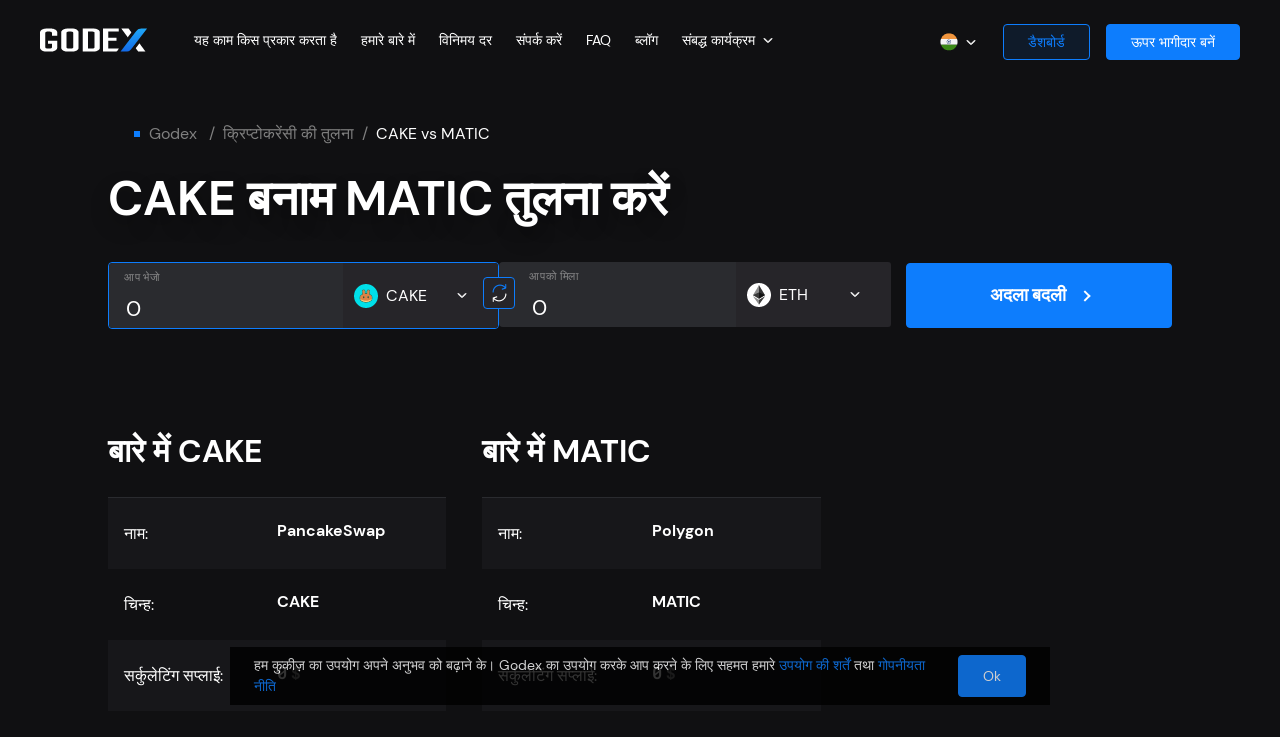

--- FILE ---
content_type: text/html; charset=utf-8
request_url: https://godex.io/hi/versus/cake-vs-matic
body_size: 109914
content:
<!doctype html> <html data-n-head-ssr lang="hi" dir="ltr" data-n-head="%7B%22lang%22:%7B%22ssr%22:%22hi%22%7D,%22dir%22:%7B%22ssr%22:%22ltr%22%7D%7D"> <head > <title>   CAKE vs MATIC तुलना करना | PancakeSwap vs Polygon | Godex.io</title><meta data-n-head="ssr" charset="utf-8"><meta data-n-head="ssr" name="viewport" content="width=device-width, initial-scale=1"><meta data-n-head="ssr" data-hid="og:locale" property="og:locale" content="hi"><meta data-n-head="ssr" data-hid="i18n-og" property="og:locale" content="hi_IN"><meta data-n-head="ssr" data-hid="i18n-og-alt-ar-AE" property="og:locale:alternate" content="ar_AE"><meta data-n-head="ssr" data-hid="i18n-og-alt-cs-CZ" property="og:locale:alternate" content="cs_CZ"><meta data-n-head="ssr" data-hid="i18n-og-alt-de-DE" property="og:locale:alternate" content="de_DE"><meta data-n-head="ssr" data-hid="i18n-og-alt-en-US" property="og:locale:alternate" content="en_US"><meta data-n-head="ssr" data-hid="i18n-og-alt-es-ES" property="og:locale:alternate" content="es_ES"><meta data-n-head="ssr" data-hid="i18n-og-alt-fr-FR" property="og:locale:alternate" content="fr_FR"><meta data-n-head="ssr" data-hid="i18n-og-alt-it-IT" property="og:locale:alternate" content="it_IT"><meta data-n-head="ssr" data-hid="i18n-og-alt-ja-JP" property="og:locale:alternate" content="ja_JP"><meta data-n-head="ssr" data-hid="i18n-og-alt-ko-KR" property="og:locale:alternate" content="ko_KR"><meta data-n-head="ssr" data-hid="i18n-og-alt-pl-PL" property="og:locale:alternate" content="pl_PL"><meta data-n-head="ssr" data-hid="i18n-og-alt-pt-PT" property="og:locale:alternate" content="pt_PT"><meta data-n-head="ssr" data-hid="i18n-og-alt-ru-RU" property="og:locale:alternate" content="ru_RU"><meta data-n-head="ssr" data-hid="i18n-og-alt-th-TH" property="og:locale:alternate" content="th_TH"><meta data-n-head="ssr" data-hid="i18n-og-alt-tr-TR" property="og:locale:alternate" content="tr_TR"><meta data-n-head="ssr" data-hid="i18n-og-alt-uk-UA" property="og:locale:alternate" content="uk_UA"><meta data-n-head="ssr" data-hid="i18n-og-alt-zh-CN" property="og:locale:alternate" content="zh_CN"><meta data-n-head="ssr" data-hid="i18n-og-alt-vi-VN" property="og:locale:alternate" content="vi_VN"><meta data-n-head="ssr" data-hid="i18n-og-alt-id-ID" property="og:locale:alternate" content="id_ID"><meta data-n-head="ssr" data-hid="i18n-og-alt-es-MX" property="og:locale:alternate" content="es_MX"><meta data-n-head="ssr" data-hid="i18n-og-alt-es-AR" property="og:locale:alternate" content="es_AR"><meta data-n-head="ssr" data-hid="i18n-og-alt-es-BR" property="og:locale:alternate" content="es_BR"><meta data-n-head="ssr" data-hid="i18n-og-alt-es-EC" property="og:locale:alternate" content="es_EC"><meta data-n-head="ssr" data-hid="i18n-og-alt-pt-BR" property="og:locale:alternate" content="pt_BR"><meta data-n-head="ssr" data-hid="i18n-og-alt-en-NZ" property="og:locale:alternate" content="en_NZ"><meta data-n-head="ssr" data-hid="i18n-og-alt-en-NG" property="og:locale:alternate" content="en_NG"><meta data-n-head="ssr" data-hid="i18n-og-alt-en-JP" property="og:locale:alternate" content="en_JP"><meta data-n-head="ssr" data-hid="i18n-og-alt-en-AU" property="og:locale:alternate" content="en_AU"><meta data-n-head="ssr" data-hid="i18n-og-alt-en-AE" property="og:locale:alternate" content="en_AE"><meta data-n-head="ssr" data-hid="i18n-og-alt-en-IN" property="og:locale:alternate" content="en_IN"><meta data-n-head="ssr" data-hid="i18n-og-alt-en-GB" property="og:locale:alternate" content="en_GB"><meta data-n-head="ssr" data-hid="i18n-og-alt-en-CA" property="og:locale:alternate" content="en_CA"><meta data-n-head="ssr" data-hid="i18n-og-alt-de-CH" property="og:locale:alternate" content="de_CH"><meta data-n-head="ssr" data-hid="i18n-og-alt-ru-UA" property="og:locale:alternate" content="ru_UA"><meta data-n-head="ssr" data-hid="og:url" property="og:url" content="https://godex.io/hi/versus/cake-vs-matic"><meta data-n-head="ssr" data-hid="og:title" property="og:title" content="   CAKE vs MATIC तुलना करना | PancakeSwap vs Polygon | Godex.io"><meta data-n-head="ssr" data-hid="og:description" property="og:description" content="जल्दी और आसानी से तुलना करें   PancakeSwap vs Polygon  पंजीकरण के बिना। CAKE vs MATIC अदला बदली ➤ रिपोर्ट ➤ गुमनाम रूप से क्रिप्टोक्यूरेंसी एक्सचेंज Godex.io "><meta data-n-head="ssr" data-hid="description" name="description" content="जल्दी और आसानी से तुलना करें   PancakeSwap vs Polygon  पंजीकरण के बिना। CAKE vs MATIC अदला बदली ➤ रिपोर्ट ➤ गुमनाम रूप से क्रिप्टोक्यूरेंसी एक्सचेंज Godex.io "><link data-n-head="ssr" rel="icon" href="/favicon.ico"><link data-n-head="ssr" data-hid="i18n-alt-ar" rel="alternate" href="https://godex.io/ar/versus/cake-vs-matic" hreflang="ar"><link data-n-head="ssr" data-hid="i18n-alt-ar-AE" rel="alternate" href="https://godex.io/ar/versus/cake-vs-matic" hreflang="ar-AE"><link data-n-head="ssr" data-hid="i18n-alt-cs" rel="alternate" href="https://godex.io/cs/versus/cake-vs-matic" hreflang="cs"><link data-n-head="ssr" data-hid="i18n-alt-cs-CZ" rel="alternate" href="https://godex.io/cs/versus/cake-vs-matic" hreflang="cs-CZ"><link data-n-head="ssr" data-hid="i18n-alt-de" rel="alternate" href="https://godex.io/de/versus/cake-vs-matic" hreflang="de"><link data-n-head="ssr" data-hid="i18n-alt-de-DE" rel="alternate" href="https://godex.io/de/versus/cake-vs-matic" hreflang="de-DE"><link data-n-head="ssr" data-hid="i18n-alt-en" rel="alternate" href="https://godex.io/versus/cake-vs-matic" hreflang="en"><link data-n-head="ssr" data-hid="i18n-alt-en-US" rel="alternate" href="https://godex.io/versus/cake-vs-matic" hreflang="en-US"><link data-n-head="ssr" data-hid="i18n-alt-es" rel="alternate" href="https://godex.io/es/versus/cake-vs-matic" hreflang="es"><link data-n-head="ssr" data-hid="i18n-alt-es-ES" rel="alternate" href="https://godex.io/es/versus/cake-vs-matic" hreflang="es-ES"><link data-n-head="ssr" data-hid="i18n-alt-fr" rel="alternate" href="https://godex.io/fr/versus/cake-vs-matic" hreflang="fr"><link data-n-head="ssr" data-hid="i18n-alt-fr-FR" rel="alternate" href="https://godex.io/fr/versus/cake-vs-matic" hreflang="fr-FR"><link data-n-head="ssr" data-hid="i18n-alt-hi" rel="alternate" href="https://godex.io/hi/versus/cake-vs-matic" hreflang="hi"><link data-n-head="ssr" data-hid="i18n-alt-hi-IN" rel="alternate" href="https://godex.io/hi/versus/cake-vs-matic" hreflang="hi-IN"><link data-n-head="ssr" data-hid="i18n-alt-it" rel="alternate" href="https://godex.io/it/versus/cake-vs-matic" hreflang="it"><link data-n-head="ssr" data-hid="i18n-alt-it-IT" rel="alternate" href="https://godex.io/it/versus/cake-vs-matic" hreflang="it-IT"><link data-n-head="ssr" data-hid="i18n-alt-ja" rel="alternate" href="https://godex.io/ja/versus/cake-vs-matic" hreflang="ja"><link data-n-head="ssr" data-hid="i18n-alt-ja-JP" rel="alternate" href="https://godex.io/ja/versus/cake-vs-matic" hreflang="ja-JP"><link data-n-head="ssr" data-hid="i18n-alt-ko" rel="alternate" href="https://godex.io/ko/versus/cake-vs-matic" hreflang="ko"><link data-n-head="ssr" data-hid="i18n-alt-ko-KR" rel="alternate" href="https://godex.io/ko/versus/cake-vs-matic" hreflang="ko-KR"><link data-n-head="ssr" data-hid="i18n-alt-pl" rel="alternate" href="https://godex.io/pl/versus/cake-vs-matic" hreflang="pl"><link data-n-head="ssr" data-hid="i18n-alt-pl-PL" rel="alternate" href="https://godex.io/pl/versus/cake-vs-matic" hreflang="pl-PL"><link data-n-head="ssr" data-hid="i18n-alt-pt" rel="alternate" href="https://godex.io/pt/versus/cake-vs-matic" hreflang="pt"><link data-n-head="ssr" data-hid="i18n-alt-pt-PT" rel="alternate" href="https://godex.io/pt/versus/cake-vs-matic" hreflang="pt-PT"><link data-n-head="ssr" data-hid="i18n-alt-ru" rel="alternate" href="https://godex.io/ru/versus/cake-vs-matic" hreflang="ru"><link data-n-head="ssr" data-hid="i18n-alt-ru-RU" rel="alternate" href="https://godex.io/ru/versus/cake-vs-matic" hreflang="ru-RU"><link data-n-head="ssr" data-hid="i18n-alt-th" rel="alternate" href="https://godex.io/th/versus/cake-vs-matic" hreflang="th"><link data-n-head="ssr" data-hid="i18n-alt-th-TH" rel="alternate" href="https://godex.io/th/versus/cake-vs-matic" hreflang="th-TH"><link data-n-head="ssr" data-hid="i18n-alt-tr" rel="alternate" href="https://godex.io/tr/versus/cake-vs-matic" hreflang="tr"><link data-n-head="ssr" data-hid="i18n-alt-tr-TR" rel="alternate" href="https://godex.io/tr/versus/cake-vs-matic" hreflang="tr-TR"><link data-n-head="ssr" data-hid="i18n-alt-uk" rel="alternate" href="https://godex.io/uk/versus/cake-vs-matic" hreflang="uk"><link data-n-head="ssr" data-hid="i18n-alt-uk-UA" rel="alternate" href="https://godex.io/uk/versus/cake-vs-matic" hreflang="uk-UA"><link data-n-head="ssr" data-hid="i18n-alt-zh" rel="alternate" href="https://godex.io/zh/versus/cake-vs-matic" hreflang="zh"><link data-n-head="ssr" data-hid="i18n-alt-zh-CN" rel="alternate" href="https://godex.io/zh/versus/cake-vs-matic" hreflang="zh-CN"><link data-n-head="ssr" data-hid="i18n-alt-vi" rel="alternate" href="https://godex.io/vie/versus/cake-vs-matic" hreflang="vi"><link data-n-head="ssr" data-hid="i18n-alt-vi-VN" rel="alternate" href="https://godex.io/vie/versus/cake-vs-matic" hreflang="vi-VN"><link data-n-head="ssr" data-hid="i18n-alt-id" rel="alternate" href="https://godex.io/id/versus/cake-vs-matic" hreflang="id"><link data-n-head="ssr" data-hid="i18n-alt-id-ID" rel="alternate" href="https://godex.io/id/versus/cake-vs-matic" hreflang="id-ID"><link data-n-head="ssr" data-hid="i18n-alt-es-MX" rel="alternate" href="https://godex.io/es/versus/cake-vs-matic" hreflang="es-MX"><link data-n-head="ssr" data-hid="i18n-alt-es-AR" rel="alternate" href="https://godex.io/es/versus/cake-vs-matic" hreflang="es-AR"><link data-n-head="ssr" data-hid="i18n-alt-es-BR" rel="alternate" href="https://godex.io/es/versus/cake-vs-matic" hreflang="es-BR"><link data-n-head="ssr" data-hid="i18n-alt-es-EC" rel="alternate" href="https://godex.io/es/versus/cake-vs-matic" hreflang="es-EC"><link data-n-head="ssr" data-hid="i18n-alt-pt-BR" rel="alternate" href="https://godex.io/pt/versus/cake-vs-matic" hreflang="pt-BR"><link data-n-head="ssr" data-hid="i18n-alt-en-NZ" rel="alternate" href="https://godex.io/versus/cake-vs-matic" hreflang="en-NZ"><link data-n-head="ssr" data-hid="i18n-alt-en-NG" rel="alternate" href="https://godex.io/versus/cake-vs-matic" hreflang="en-NG"><link data-n-head="ssr" data-hid="i18n-alt-en-JP" rel="alternate" href="https://godex.io/versus/cake-vs-matic" hreflang="en-JP"><link data-n-head="ssr" data-hid="i18n-alt-en-AU" rel="alternate" href="https://godex.io/versus/cake-vs-matic" hreflang="en-AU"><link data-n-head="ssr" data-hid="i18n-alt-en-AE" rel="alternate" href="https://godex.io/versus/cake-vs-matic" hreflang="en-AE"><link data-n-head="ssr" data-hid="i18n-alt-en-IN" rel="alternate" href="https://godex.io/versus/cake-vs-matic" hreflang="en-IN"><link data-n-head="ssr" data-hid="i18n-alt-en-GB" rel="alternate" href="https://godex.io/versus/cake-vs-matic" hreflang="en-GB"><link data-n-head="ssr" data-hid="i18n-alt-en-CA" rel="alternate" href="https://godex.io/versus/cake-vs-matic" hreflang="en-CA"><link data-n-head="ssr" data-hid="i18n-alt-de-CH" rel="alternate" href="https://godex.io/de/versus/cake-vs-matic" hreflang="de-CH"><link data-n-head="ssr" data-hid="i18n-alt-ru-UA" rel="alternate" href="https://godex.io/ru/versus/cake-vs-matic" hreflang="ru-UA"><link data-n-head="ssr" data-hid="i18n-xd" rel="alternate" href="https://godex.io/versus/cake-vs-matic" hreflang="x-default"><link data-n-head="ssr" data-hid="i18n-can" rel="canonical" href="https://godex.io/hi/versus/cake-vs-matic"><script data-n-head="ssr" data-hid="gtm-script">if(!window._gtm_init){window._gtm_init=1;(function(w,n,d,m,e,p){w[d]=(w[d]==1||n[d]=='yes'||n[d]==1||n[m]==1||(w[e]&&w[e][p]&&w[e][p]()))?1:0})(window,navigator,'doNotTrack','msDoNotTrack','external','msTrackingProtectionEnabled');(function(w,d,s,l,x,y){w[x]={};w._gtm_inject=function(i){if(w.doNotTrack||w[x][i])return;w[x][i]=1;w[l]=w[l]||[];w[l].push({'gtm.start':new Date().getTime(),event:'gtm.js'});var f=d.getElementsByTagName(s)[0],j=d.createElement(s);j.async=true;j.src='https://www.googletagmanager.com/gtm.js?id='+i;f.parentNode.insertBefore(j,f);};w[y]('GTM-575F6PP')})(window,document,'script','dataLayer','_gtm_ids','_gtm_inject')}</script><script data-n-head="ssr" src="https://www.googletagmanager.com/gtag/js?id=GTM-575F6PP" async></script><script data-n-head="ssr" type="application/ld+json">{"@context":"https://schema.org","@type":"FAQPage","mainEntity":[{"@type":"Question","name":"How does Cryptocurrency exchange work?","acceptedAnswer":{"@type":"Answer","text":"There is nothing complicated about how a cryptocurrency exchange works. To be clear, it is similar to a standard currency exchange, where traders or anyone can sell and buy dollars for euros and Vice versa. A crypto exchange is the same service that provides a service for exchanging one cryptocurrency for another. IOTA to Monero, for example.\n\nGodex.io is in the list of the best cryptocurrency exchanges. The user does not need to register an account and leave their data. Other advantages Godex.io: absolute security of translation, high transaction speed, the most optimal cryptocurrency exchange rate that the service searches for you and fixes until the end of the exchange process, no exchange limit, more than 893 coins are available to users on the site, you can join our beneficial affiliate program and start earning up to 0.6% of the total transaction volume."}},{"@type":"Question","name":"How can I purchase Cryptocurrency?","acceptedAnswer":{"@type":"Answer","text":"On Godex.io, you can quickly make the exchange one of the 893 cryptocoins on the other. We have prepared clear instructions for you so that you can easily use our cryptocurrency exchange platform even for the first time. However, if you have any questions, you can always contact our support service.\n\nStep 1: on the main page of the site Godex.io there is a form for selecting the exchange currency. Find XMR in the ‘You are sending’ field, then enter the number of sous to exchange. In the ‘You receive’ field, select XRP and click the ‘Exchange’ button.\n\nStep 2: Enter your XRP address and check all the specified data and tap ‘Exchange’. Do you have a promo code? Enter it in the special field below the wallet address and click the ‘Apply’ button. Send the XMR amount that you specified for exchange to the address that the service will show you.\n\nStep 3: As soon as we receive the specified number of Monero coins, Godex.io immediately starts the process of converting them to XRP.\n\nStep 4: Godex.io quickly analyzes the market and finds the best cryptocurrency exchange rate, completes the process and sends funds to your wallet.\n\nStep 5: At the end of the operation, you can see all the details of the exchange. Do you want to repeat the transaction? Just click the ‘Restart exchange’ button.\n"}},{"@type":"Question","name":"What are Cryptocurrency Exchange Fees?","acceptedAnswer":{"@type":"Answer","text":"We can responsibly call ourselves a cryptocurrency exchange with the lowest fees. As a result of cryptocurrency exchange comparison we can say that Godex offers the lowest transfer fee and the most favorable exchange rate on the market – the algorithm searches for and stops at the most profitable option."}},{"@type":"Question","name":"What coins are available in Cryptocurrency Exchange List?","acceptedAnswer":{"@type":"Answer","text":"With Godex, you can buy and sell any of the 893\ncryptocurrencies. Godex.io provides fast and profitable exchange of Ripple, Bitcoin, IOTA, Monero, Ethereum, Zcash and many other popular coins."}},{"@type":"Question","name":"Can you exchange Cryptocurrency for cash?","acceptedAnswer":{"@type":"Answer","text":"Our service does not provide for the possibility of exchanging cryptocurrency for cash and vice versa. We offer the best cryptocurrency exchange of virtual coins. On Godex.io you have access to 893 currencies."}},{"@type":"Question","name":"How do I start a Cryptocurrency exchange?","acceptedAnswer":{"@type":"Answer","text":"First of all on the main page Godex.io you can choose which currency you want to exchange and for which one. For example, IOTA (MIOTA) to LTC (Litecoin). Accordingly, in the ‘You send’ field you choose IOTA. Then on the right in the ‘You get’ field you select LTC.\n\nYou should also enter how many IOTA you want to sell. After that, the service will show you how much LTC you will receive.\n\nYou can also first select the number of LTC that you want to receive. Then we will show you how many IOTA you will need to exchange.\n\nRest assured – we will fix the specified rate for the duration of the transaction.\n"}},{"@type":"Question","name":"Does Godex Cryptocurrency Exchange require any personal data?","acceptedAnswer":{"@type":"Answer","text":"We care about the security of our users and transactions seriously. Therefore, you do not have to leave any personal data when using the service. You do not need to register on our service, leave your name, phone number, or create, for example, a personal account. This is one of the reasons why users consider Godex to be one of the best cryptocurrency exchange."}}]}</script><noscript data-n-head="ssr" data-hid="305080c9"><style></style></noscript><link rel="preload" href="/.nuxt_next/app.8dfca488ec2dd16d4516.js" as="script"><link rel="preload" href="/.nuxt_next/chunk.f873341c42cc3b4c8f92.js" as="script"><link rel="preload" href="/.nuxt_next/chunk.4b7084f6383c58c9b0cf.js" as="script"><link rel="preload" href="/.nuxt_next/chunk.c137685bbf67de054f78.js" as="script"><link rel="preload" href="/.nuxt_next/chunk.61ead6c6b7d492a5b45a.js" as="script"><link rel="preload" href="/.nuxt_next/chunk.0f1c03a3459a8d35f123.js" as="script"><link rel="preload" href="/.nuxt_next/chunk.ac3ed23e2f055d02f8fe.js" as="script"><link rel="preload" href="/.nuxt_next/chunk.ace55ab378db3c89d09c.js" as="script"><link rel="preload" href="/.nuxt_next/chunk.d2ddf58f1df6f22d4f2a.js" as="script"><link rel="preload" href="/.nuxt_next/chunk.3094421b1143bc6cbe09.js" as="script"><link rel="preload" href="/.nuxt_next/chunk.c32e17a59b1d2d5311a9.js" as="script"><link rel="preload" href="/.nuxt_next/chunk.bf180ac806b0302aa60d.js" as="script"><link rel="preload" href="/.nuxt_next/chunk.3d078c5ce873e334c6cf.js" as="script"><link rel="preload" href="/.nuxt_next/chunk.498b09839834be4b4f70.js" as="script"><link rel="preload" href="/.nuxt_next/chunk.83a639bd48d966bbe3c5.js" as="script"><link rel="preload" href="/.nuxt_next/chunk.cedd7a4faba378ca6552.js" as="script"><link rel="preload" href="/.nuxt_next/chunk.0381409c1466c6c8b6d3.js" as="script"><link rel="preload" href="/.nuxt_next/chunk.27b0a73a893239fc59ce.js" as="script"><link rel="preload" href="/.nuxt_next/chunk.2ad1d2d65a8543cc5848.js" as="script"><link rel="preload" href="/.nuxt_next/chunk.212f83d8787b797ceeae.js" as="script"><link rel="preload" href="/.nuxt_next/chunk.324d351b4097691e0c83.js" as="script"><link rel="preload" href="/.nuxt_next/style.f4446a7c6426d5208465.css" as="style"><link rel="preload" href="/.nuxt_next/chunk.1099d9d730201382fc7e.js" as="script"><link rel="preload" href="/.nuxt_next/style.60e1285dd2b3c5ccf9dd.css" as="style"><link rel="preload" href="/.nuxt_next/chunk.154e386ea97f15c37597.js" as="script"><link rel="preload" href="/.nuxt_next/chunk.340baa25a3ffb8ea35af.js" as="script"><link rel="preload" href="/.nuxt_next/style.b274f4112faf265bbcbf.css" as="style"><link rel="preload" href="/.nuxt_next/chunk.954dec95e9c66cafa29a.js" as="script"><link rel="preload" href="/.nuxt_next/chunk.d6aec5a19309598233d4.js" as="script"><link rel="preload" href="/.nuxt_next/chunk.1642cbab5f9206ab099c.js" as="script"><link rel="preload" href="/.nuxt_next/chunk.32e1d43f3ae13ce3ca8e.js" as="script"><link rel="preload" href="/.nuxt_next/style.d2afff29427840c7e446.css" as="style"><link rel="preload" href="/.nuxt_next/chunk.2d5a8e36bc3095ec8306.js" as="script"><link rel="preload" href="/.nuxt_next/style.f9a0be4670043a6d0208.css" as="style"><link rel="preload" href="/.nuxt_next/chunk.61d320abbe67ebdb29ad.js" as="script"><link rel="preload" href="/.nuxt_next/chunk.2784bf905f8961104ebe.js" as="script"><link rel="preload" href="/.nuxt_next/style.cb1fe3312fbd74e87a88.css" as="style"><link rel="preload" href="/.nuxt_next/chunk.c3901e3f3880693c7773.js" as="script"><link rel="preload" href="/.nuxt_next/style.6a40cfeeb6a3135647b7.css" as="style"><link rel="preload" href="/.nuxt_next/chunk.de7792c8607360b3746c.js" as="script"><link rel="preload" href="/.nuxt_next/style.dadecdf72b06359acc7c.css" as="style"><link rel="preload" href="/.nuxt_next/chunk.6f34cdbf7428a577d52d.js" as="script"><link rel="preload" href="/.nuxt_next/style.a93e99aaad807f1a948a.css" as="style"><link rel="preload" href="/.nuxt_next/chunk.a344af9a4d8c577e6911.js" as="script"><link rel="preload" href="/.nuxt_next/style.adcef5b21ed4732859d0.css" as="style"><link rel="preload" href="/.nuxt_next/chunk.7ce7c8e789bb407472b6.js" as="script"><link rel="preload" href="/.nuxt_next/style.b97fe76488cc17b86615.css" as="style"><link rel="preload" href="/.nuxt_next/chunk.0e54c0d37fac7b925b24.js" as="script"><link rel="preload" href="/.nuxt_next/style.b0660477e94576f73cee.css" as="style"><link rel="preload" href="/.nuxt_next/chunk.61f37e96876edb23ed7b.js" as="script"><link rel="preload" href="/.nuxt_next/style.cb1ce63d1f8420edc5df.css" as="style"><link rel="preload" href="/.nuxt_next/chunk.293be3c5f3ade244e370.js" as="script"><link rel="preload" href="/.nuxt_next/style.bcde836dc54de9871fc6.css" as="style"><link rel="preload" href="/.nuxt_next/chunk.228522bd7e5a8111d98f.js" as="script"><link rel="preload" href="/.nuxt_next/chunk.f4db0c461d23c21c4747.js" as="script"><link rel="preload" href="/.nuxt_next/style.152cb99d6854ffaff7bc.css" as="style"><link rel="preload" href="/.nuxt_next/chunk.f463bd2d3eb5589a7b7b.js" as="script"><link rel="preload" href="/.nuxt_next/style.e7ede95fa2bff423d30a.css" as="style"><link rel="preload" href="/.nuxt_next/chunk.f1e4a406ae0157a6a4a1.js" as="script"><link rel="preload" href="/.nuxt_next/style.349fcc2fc784a03967ac.css" as="style"><link rel="preload" href="/.nuxt_next/chunk.42d3d6fe6dc571127f22.js" as="script"><link rel="preload" href="/.nuxt_next/style.4544694a67a19b867f94.css" as="style"><link rel="preload" href="/.nuxt_next/chunk.bc3190858dd32354bc7b.js" as="script"><link rel="preload" href="/.nuxt_next/style.7d7b309531c0717f2e9a.css" as="style"><link rel="preload" href="/.nuxt_next/chunk.df70778048ecf8f9afa6.js" as="script"><link rel="preload" href="/.nuxt_next/style.eb3e2e6e140a4e560697.css" as="style"><link rel="preload" href="/.nuxt_next/chunk.5d7b82b65c3029e483c5.js" as="script"><link rel="preload" href="/.nuxt_next/style.b1a65b0a992189cfe4e5.css" as="style"><link rel="preload" href="/.nuxt_next/chunk.4c01186319ad4bd51ed7.js" as="script"><link rel="preload" href="/.nuxt_next/style.30be4280ed636b49464f.css" as="style"><link rel="preload" href="/.nuxt_next/chunk.95c6b55556b2a87a615a.js" as="script"><link rel="preload" href="/.nuxt_next/style.b68b7c5ae6173feb93bb.css" as="style"><link rel="preload" href="/.nuxt_next/chunk.955f6ebf2b4171ae7118.js" as="script"><link rel="preload" href="/.nuxt_next/style.cbf9f53b0c45bdb97d96.css" as="style"><link rel="preload" href="/.nuxt_next/chunk.954d4ea22b8d06118749.js" as="script"><link rel="preload" href="/.nuxt_next/style.456dac67e44514a2c215.css" as="style"><link rel="preload" href="/.nuxt_next/chunk.57614f4bf9919d1d94d6.js" as="script"><link rel="preload" href="/.nuxt_next/style.06d7a703e2533dbe36c8.css" as="style"><link rel="preload" href="/.nuxt_next/chunk.57bd09ad79bdcb454bb3.js" as="script"><link rel="preload" href="/.nuxt_next/style.40f25bdf717e962ac686.css" as="style"><link rel="preload" href="/.nuxt_next/chunk.d0e6a3c3dacc2d07aaae.js" as="script"><link rel="preload" href="/.nuxt_next/style.dc888e9aa797dc75fbce.css" as="style"><link rel="preload" href="/.nuxt_next/chunk.7a1529fec79ad783660f.js" as="script"><link rel="preload" href="/.nuxt_next/style.7e57dd3eafe1eb1748d5.css" as="style"><link rel="preload" href="/.nuxt_next/chunk.bfd70829b82d070ca577.js" as="script"><link rel="preload" href="/.nuxt_next/style.146f243c0655eb2cd217.css" as="style"><link rel="preload" href="/.nuxt_next/chunk.647c0e8164eb5e748527.js" as="script"><link rel="preload" href="/.nuxt_next/style.417a8449590c2b7c391d.css" as="style"><link rel="preload" href="/.nuxt_next/chunk.743729cc7892142cbe94.js" as="script"><link rel="preload" href="/.nuxt_next/style.0b0de0556a6e2de3cce4.css" as="style"><link rel="preload" href="/.nuxt_next/chunk.2163dbc2136c7ab62d70.js" as="script"><link rel="preload" href="/.nuxt_next/style.26ae0530562b965028a0.css" as="style"><link rel="preload" href="/.nuxt_next/chunk.faae2fbca31d4972be58.js" as="script"><link rel="preload" href="/.nuxt_next/style.e72644173a9d16d8130a.css" as="style"><link rel="preload" href="/.nuxt_next/chunk.02a258892b946b12ac55.js" as="script"><link rel="preload" href="/.nuxt_next/style.faa717bc6ed655634253.css" as="style"><link rel="preload" href="/.nuxt_next/chunk.b2fdee018fd5b8ca0d77.js" as="script"><link rel="preload" href="/.nuxt_next/style.3e1e5ee41f42b4d70d79.css" as="style"><link rel="preload" href="/.nuxt_next/chunk.7c2bf79b68b3a63c766a.js" as="script"><link rel="preload" href="/.nuxt_next/style.e608588855b71bf3c994.css" as="style"><link rel="preload" href="/.nuxt_next/chunk.ce49df63da48061966ee.js" as="script"><link rel="preload" href="/.nuxt_next/style.2f466089a88575e3c2df.css" as="style"><link rel="preload" href="/.nuxt_next/chunk.8ad47ccfa4be3f58b506.js" as="script"><link rel="preload" href="/.nuxt_next/style.c71880e3b3dd93b86a0e.css" as="style"><link rel="preload" href="/.nuxt_next/chunk.472d09656db5861d10bd.js" as="script"><link rel="preload" href="/.nuxt_next/style.5fa58fcb52a233da8e62.css" as="style"><link rel="preload" href="/.nuxt_next/chunk.f10de20ad72b536bcb5b.js" as="script"><link rel="preload" href="/.nuxt_next/style.96ed949c2c9c726d2b44.css" as="style"><link rel="preload" href="/.nuxt_next/chunk.9a9918b3b11c0aa6a4c3.js" as="script"><link rel="preload" href="/.nuxt_next/style.b272c61a455b966b8366.css" as="style"><link rel="preload" href="/.nuxt_next/chunk.16297351edef0feeb4de.js" as="script"><link rel="preload" href="/.nuxt_next/style.8cb342c2ba4f5297129b.css" as="style"><link rel="preload" href="/.nuxt_next/chunk.87c8313d217daa0cbcff.js" as="script"><link rel="stylesheet" href="/.nuxt_next/style.f4446a7c6426d5208465.css"><link rel="stylesheet" href="/.nuxt_next/style.60e1285dd2b3c5ccf9dd.css"><link rel="stylesheet" href="/.nuxt_next/style.b274f4112faf265bbcbf.css"><link rel="stylesheet" href="/.nuxt_next/style.d2afff29427840c7e446.css"><link rel="stylesheet" href="/.nuxt_next/style.f9a0be4670043a6d0208.css"><link rel="stylesheet" href="/.nuxt_next/style.cb1fe3312fbd74e87a88.css"><link rel="stylesheet" href="/.nuxt_next/style.6a40cfeeb6a3135647b7.css"><link rel="stylesheet" href="/.nuxt_next/style.dadecdf72b06359acc7c.css"><link rel="stylesheet" href="/.nuxt_next/style.a93e99aaad807f1a948a.css"><link rel="stylesheet" href="/.nuxt_next/style.adcef5b21ed4732859d0.css"><link rel="stylesheet" href="/.nuxt_next/style.b97fe76488cc17b86615.css"><link rel="stylesheet" href="/.nuxt_next/style.b0660477e94576f73cee.css"><link rel="stylesheet" href="/.nuxt_next/style.cb1ce63d1f8420edc5df.css"><link rel="stylesheet" href="/.nuxt_next/style.bcde836dc54de9871fc6.css"><link rel="stylesheet" href="/.nuxt_next/style.152cb99d6854ffaff7bc.css"><link rel="stylesheet" href="/.nuxt_next/style.e7ede95fa2bff423d30a.css"><link rel="stylesheet" href="/.nuxt_next/style.349fcc2fc784a03967ac.css"><link rel="stylesheet" href="/.nuxt_next/style.4544694a67a19b867f94.css"><link rel="stylesheet" href="/.nuxt_next/style.7d7b309531c0717f2e9a.css"><link rel="stylesheet" href="/.nuxt_next/style.eb3e2e6e140a4e560697.css"><link rel="stylesheet" href="/.nuxt_next/style.b1a65b0a992189cfe4e5.css"><link rel="stylesheet" href="/.nuxt_next/style.30be4280ed636b49464f.css"><link rel="stylesheet" href="/.nuxt_next/style.b68b7c5ae6173feb93bb.css"><link rel="stylesheet" href="/.nuxt_next/style.cbf9f53b0c45bdb97d96.css"><link rel="stylesheet" href="/.nuxt_next/style.456dac67e44514a2c215.css"><link rel="stylesheet" href="/.nuxt_next/style.06d7a703e2533dbe36c8.css"><link rel="stylesheet" href="/.nuxt_next/style.40f25bdf717e962ac686.css"><link rel="stylesheet" href="/.nuxt_next/style.dc888e9aa797dc75fbce.css"><link rel="stylesheet" href="/.nuxt_next/style.7e57dd3eafe1eb1748d5.css"><link rel="stylesheet" href="/.nuxt_next/style.146f243c0655eb2cd217.css"><link rel="stylesheet" href="/.nuxt_next/style.417a8449590c2b7c391d.css"><link rel="stylesheet" href="/.nuxt_next/style.0b0de0556a6e2de3cce4.css"><link rel="stylesheet" href="/.nuxt_next/style.26ae0530562b965028a0.css"><link rel="stylesheet" href="/.nuxt_next/style.e72644173a9d16d8130a.css"><link rel="stylesheet" href="/.nuxt_next/style.faa717bc6ed655634253.css"><link rel="stylesheet" href="/.nuxt_next/style.3e1e5ee41f42b4d70d79.css"><link rel="stylesheet" href="/.nuxt_next/style.e608588855b71bf3c994.css"><link rel="stylesheet" href="/.nuxt_next/style.2f466089a88575e3c2df.css"><link rel="stylesheet" href="/.nuxt_next/style.c71880e3b3dd93b86a0e.css"><link rel="stylesheet" href="/.nuxt_next/style.5fa58fcb52a233da8e62.css"><link rel="stylesheet" href="/.nuxt_next/style.96ed949c2c9c726d2b44.css"><link rel="stylesheet" href="/.nuxt_next/style.b272c61a455b966b8366.css"><link rel="stylesheet" href="/.nuxt_next/style.8cb342c2ba4f5297129b.css"> </head> <body > <noscript data-n-head="ssr" data-hid="gtm-noscript" data-pbody="true"><iframe src="https://www.googletagmanager.com/ns.html?id=GTM-575F6PP&" height="0" width="0" style="display:none;visibility:hidden" title="gtm"></iframe></noscript><div data-server-rendered="true" id="__nuxt" data-v-6be47346><!----><div id="__layout" data-v-6be47346 data-v-6be47346 data-v-6be47346><div class="gdx-layout" data-v-003d21b0 data-v-6be47346><div class="container" data-v-003d21b0><div class="fixed-top-wrap fixed-top-wrap--no-shadow" data-v-52a38042 data-v-003d21b0><!----> <header class="gdx-header not_transparent" data-v-4b112858 data-v-003d21b0><a href="/hi" class="gdx-link    " data-v-6be47346 data-v-4b112858><img src="/images/placeholder.svg" data-src="/images/logo-big.svg" alt="logo-big" width="114" height="33" class="gdx-image" data-v-1f4d03ee data-v-4b112858></a> <ul class="gdx-header__list" data-v-4b112858><li class="gdx-header__list-item" data-v-4b112858><a href="/hi/how-it-works" class="gdx-header__list-item-link gdx-link    " data-v-6be47346 data-v-6be47346 data-v-4b112858>यह काम किस प्रकार करता है</a> <!----></li><li class="gdx-header__list-item" data-v-4b112858><a href="/hi/about-us" class="gdx-header__list-item-link gdx-link    " data-v-6be47346 data-v-6be47346 data-v-4b112858>हमारे बारे में</a> <!----></li><li class="gdx-header__list-item" data-v-4b112858><a href="/hi/exchange-rate" class="gdx-header__list-item-link gdx-link    " data-v-6be47346 data-v-6be47346 data-v-4b112858>विनिमय दर</a> <!----></li><li class="gdx-header__list-item" data-v-4b112858><a href="/hi/contact" class="gdx-header__list-item-link gdx-link    " data-v-6be47346 data-v-6be47346 data-v-4b112858>संपर्क करें</a> <!----></li><li class="gdx-header__list-item" data-v-4b112858><a href="/hi/faq" class="gdx-header__list-item-link gdx-link    " data-v-6be47346 data-v-6be47346 data-v-4b112858>FAQ</a> <!----></li><li class="gdx-header__list-item" data-v-4b112858><!----> <a href="/blog" class="gdx-header__list-item-link gdx-link    " data-v-6be47346 data-v-4b112858>ब्लॉग</a></li> <li class="gdx-header__list-item" data-v-4b112858><div dir="auto" class="v-select gdx-select gdx-affiliate-program-select vs--single vs--unsearchable no-border no-padding" data-v-6be47346 data-v-03b866e9 data-v-17bc7da6 data-v-4b112858> <div id="vs498056__combobox" role="combobox" aria-expanded="false" aria-owns="vs498056__listbox" aria-label="Search for option" class="vs__dropdown-toggle" data-v-6be47346><div class="vs__selected-options" data-v-6be47346><span class="vs__selected" data-v-6be47346><div class="gdx-select__selected-option" data-v-6be47346 data-v-03b866e9><span class="gdx-affiliate-program-selected-text" data-v-6be47346 data-v-17bc7da6>संबद्ध कार्यक्रम</span></div> <!----></span> <input readonly="readonly" aria-autocomplete="list" aria-labelledby="vs498056__combobox" aria-controls="vs498056__listbox" type="search" autocomplete="off" value="" class="vs__search" data-v-6be47346></div> <div class="vs__actions" data-v-6be47346><button type="button" title="Clear Selected" aria-label="Clear Selected" class="vs__clear" style="display:none;" data-v-6be47346><svg xmlns="http://www.w3.org/2000/svg" width="10" height="10" data-v-6be47346 data-v-6be47346><path d="M6.895455 5l2.842897-2.842898c.348864-.348863.348864-.914488 0-1.263636L9.106534.261648c-.348864-.348864-.914489-.348864-1.263636 0L5 3.104545 2.157102.261648c-.348863-.348864-.914488-.348864-1.263636 0L.261648.893466c-.348864.348864-.348864.914489 0 1.263636L3.104545 5 .261648 7.842898c-.348864.348863-.348864.914488 0 1.263636l.631818.631818c.348864.348864.914773.348864 1.263636 0L5 6.895455l2.842898 2.842897c.348863.348864.914772.348864 1.263636 0l.631818-.631818c.348864-.348864.348864-.914489 0-1.263636L6.895455 5z" data-v-6be47346></path></svg></button> <svg class="gdx-image" data-v-6be47346 data-v-03b866e9><use xlink:href="/images/icons-sprite.svg#chevron-while" data-v-6be47346 data-v-03b866e9></use></svg> <div class="vs__spinner" style="display:none;" data-v-6be47346>Loading...</div></div></div> <ul id="vs498056__listbox" role="listbox" style="display:none;visibility:hidden;" data-v-6be47346 data-v-6be47346 data-v-6be47346></ul> </div></li></ul> <div class="gdx-header__actions" data-v-4b112858><div dir="auto" class="v-select gdx-select gdx-language-select vs--single vs--unsearchable no-border" data-v-6be47346 data-v-03b866e9 data-v-85e65362 data-v-4b112858> <div id="vs498057__combobox" role="combobox" aria-expanded="false" aria-owns="vs498057__listbox" aria-label="Search for option" class="vs__dropdown-toggle" data-v-6be47346><div class="vs__selected-options" data-v-6be47346><span class="vs__selected" data-v-6be47346><div class="gdx-select__selected-option" data-v-6be47346 data-v-03b866e9><div class="gdx-language" data-v-72618480 data-v-85e65362><img src="/images/placeholder.svg" data-src="/images/hi.svg" alt="hi" width="18" height="18" class="gdx-image gdx-language__image" data-v-1f4d03ee data-v-72618480> <!----></div></div> <!----></span> <input readonly="readonly" aria-autocomplete="list" aria-labelledby="vs498057__combobox" aria-controls="vs498057__listbox" type="search" autocomplete="off" value="" class="vs__search" data-v-6be47346></div> <div class="vs__actions" data-v-6be47346><button type="button" title="Clear Selected" aria-label="Clear Selected" class="vs__clear" style="display:none;" data-v-6be47346><svg xmlns="http://www.w3.org/2000/svg" width="10" height="10" data-v-6be47346 data-v-6be47346><path d="M6.895455 5l2.842897-2.842898c.348864-.348863.348864-.914488 0-1.263636L9.106534.261648c-.348864-.348864-.914489-.348864-1.263636 0L5 3.104545 2.157102.261648c-.348863-.348864-.914488-.348864-1.263636 0L.261648.893466c-.348864.348864-.348864.914489 0 1.263636L3.104545 5 .261648 7.842898c-.348864.348863-.348864.914488 0 1.263636l.631818.631818c.348864.348864.914773.348864 1.263636 0L5 6.895455l2.842898 2.842897c.348863.348864.914772.348864 1.263636 0l.631818-.631818c.348864-.348864.348864-.914489 0-1.263636L6.895455 5z" data-v-6be47346></path></svg></button> <svg class="gdx-image" data-v-6be47346 data-v-03b866e9><use xlink:href="/images/icons-sprite.svg#chevron-while" data-v-6be47346 data-v-03b866e9></use></svg> <div class="vs__spinner" style="display:none;" data-v-6be47346>Loading...</div></div></div> <ul id="vs498057__listbox" role="listbox" style="display:none;visibility:hidden;" data-v-6be47346 data-v-6be47346 data-v-6be47346></ul> </div> <!----> <!----> <div class="gdx-navbar" data-v-8b3db594 data-v-4b112858><button type="submit" class="burger gdx-button    " data-v-68b3f60a data-v-8b3db594>
    MENU
    <img src="/images/placeholder.svg" data-src="/images/burger-close.svg" alt="burger-close" class="gdx-image" data-v-1f4d03ee data-v-8b3db594></button> <div class="overlay" data-v-8b3db594></div> <nav class="gdx-navbar__nav" data-v-8b3db594><ul class="gdx-navbar__nav-list" data-v-8b3db594><li class="gdx-navbar__nav-list-item" data-v-8b3db594><a href="/how-it-works" class="gdx-navbar__nav-list-link gdx-link    " data-v-6be47346 data-v-6be47346 data-v-8b3db594>यह काम किस प्रकार करता है</a> <!----></li><li class="gdx-navbar__nav-list-item" data-v-8b3db594><a href="/about-us" class="gdx-navbar__nav-list-link gdx-link    " data-v-6be47346 data-v-6be47346 data-v-8b3db594>हमारे बारे में</a> <!----></li><li class="gdx-navbar__nav-list-item" data-v-8b3db594><a href="/exchange-rate" class="gdx-navbar__nav-list-link gdx-link    " data-v-6be47346 data-v-6be47346 data-v-8b3db594>विनिमय दर</a> <!----></li><li class="gdx-navbar__nav-list-item" data-v-8b3db594><a href="/contact" class="gdx-navbar__nav-list-link gdx-link    " data-v-6be47346 data-v-6be47346 data-v-8b3db594>संपर्क करें</a> <!----></li><li class="gdx-navbar__nav-list-item" data-v-8b3db594><a href="/faq" class="gdx-navbar__nav-list-link gdx-link    " data-v-6be47346 data-v-6be47346 data-v-8b3db594>FAQ</a> <!----></li><li class="gdx-navbar__nav-list-item" data-v-8b3db594><!----> <a href="/blog" class="gdx-navbar__nav-list-link gdx-link    " data-v-6be47346 data-v-8b3db594>ब्लॉग</a></li></ul> <div dir="auto" class="v-select gdx-select gdx-affiliate-program-select vs--single vs--unsearchable no-border no-padding" data-v-6be47346 data-v-03b866e9 data-v-17bc7da6 data-v-8b3db594> <div id="vs498058__combobox" role="combobox" aria-expanded="false" aria-owns="vs498058__listbox" aria-label="Search for option" class="vs__dropdown-toggle" data-v-6be47346><div class="vs__selected-options" data-v-6be47346><span class="vs__selected" data-v-6be47346><div class="gdx-select__selected-option" data-v-6be47346 data-v-03b866e9><span class="gdx-affiliate-program-selected-text" data-v-6be47346 data-v-17bc7da6>संबद्ध कार्यक्रम</span></div> <!----></span> <input readonly="readonly" aria-autocomplete="list" aria-labelledby="vs498058__combobox" aria-controls="vs498058__listbox" type="search" autocomplete="off" value="" class="vs__search" data-v-6be47346></div> <div class="vs__actions" data-v-6be47346><button type="button" title="Clear Selected" aria-label="Clear Selected" class="vs__clear" style="display:none;" data-v-6be47346><svg xmlns="http://www.w3.org/2000/svg" width="10" height="10" data-v-6be47346 data-v-6be47346><path d="M6.895455 5l2.842897-2.842898c.348864-.348863.348864-.914488 0-1.263636L9.106534.261648c-.348864-.348864-.914489-.348864-1.263636 0L5 3.104545 2.157102.261648c-.348863-.348864-.914488-.348864-1.263636 0L.261648.893466c-.348864.348864-.348864.914489 0 1.263636L3.104545 5 .261648 7.842898c-.348864.348863-.348864.914488 0 1.263636l.631818.631818c.348864.348864.914773.348864 1.263636 0L5 6.895455l2.842898 2.842897c.348863.348864.914772.348864 1.263636 0l.631818-.631818c.348864-.348864.348864-.914489 0-1.263636L6.895455 5z" data-v-6be47346></path></svg></button> <svg class="gdx-image" data-v-6be47346 data-v-03b866e9><use xlink:href="/images/icons-sprite.svg#chevron-while" data-v-6be47346 data-v-03b866e9></use></svg> <div class="vs__spinner" style="display:none;" data-v-6be47346>Loading...</div></div></div> <ul id="vs498058__listbox" role="listbox" style="display:none;visibility:hidden;" data-v-6be47346 data-v-6be47346 data-v-6be47346></ul> </div> <!----> <!----> <p class="gdx-navbar__social-networks" data-v-8b3db594>Follow us in social networks</p> <ul class="social-links" data-v-8b3db594><li class="social-link" data-v-8b3db594><a href="https://www.facebook.com/godex.io" class="gdx-link    " data-v-6be47346 data-v-8b3db594><img src="/images/placeholder.svg" data-src="/images/facebook.svg" alt="facebook" width="20" height="20" class="gdx-image" data-v-1f4d03ee data-v-8b3db594></a></li><li class="social-link" data-v-8b3db594><a href="https://twitter.com/godex_io" class="gdx-link    " data-v-6be47346 data-v-8b3db594><img src="/images/placeholder.svg" data-src="/images/twitter.svg" alt="twitter" width="20" height="20" class="gdx-image" data-v-1f4d03ee data-v-8b3db594></a></li><li class="social-link" data-v-8b3db594><a href="https://account-94523.medium.com" class="gdx-link    " data-v-6be47346 data-v-8b3db594><img src="/images/placeholder.svg" data-src="/images/medium.svg" alt="medium" width="20" height="20" class="gdx-image" data-v-1f4d03ee data-v-8b3db594></a></li><li class="social-link" data-v-8b3db594><a href="https://www.instagram.com/godex_io" class="gdx-link    " data-v-6be47346 data-v-8b3db594><img src="/images/placeholder.svg" data-src="/images/instagram.svg" alt="instagram" width="20" height="20" class="gdx-image" data-v-1f4d03ee data-v-8b3db594></a></li><li class="social-link" data-v-8b3db594><a href="https://bitcointalk.org/index.php?topic=4693949.0" class="gdx-link    " data-v-6be47346 data-v-8b3db594><img src="/images/placeholder.svg" data-src="/images/bitcointalk.svg" alt="bitcointalk" width="20" height="20" class="gdx-image" data-v-1f4d03ee data-v-8b3db594></a></li><li class="social-link" data-v-8b3db594><a href="https://www.reddit.com/user/Godex_io" class="gdx-link    " data-v-6be47346 data-v-8b3db594><img src="/images/placeholder.svg" data-src="/images/reddit.svg" alt="reddit" width="20" height="20" class="gdx-image" data-v-1f4d03ee data-v-8b3db594></a></li></ul></nav></div></div></header></div> <div class="gdx-breadcrumbs bread-crumbs" data-v-05346ae0 data-v-003d21b0><p class="app-bread-crumbs__list" data-v-05346ae0><span class="app-bread-crumbs__list-zero-item" data-v-05346ae0><a href="/hi" class="app-bread-crumbs__list-item-link nuxt-link-active gdx-link    " data-v-6be47346 data-v-6be47346 data-v-05346ae0>godex</a></span> <span class="app-bread-crumbs__list-item" data-v-05346ae0><a href="/hi/versus" class="app-bread-crumbs__list-item-link nuxt-link-active gdx-link    " data-v-6be47346 data-v-6be47346 data-v-05346ae0>
        क्रिप्टोकरेंसी की तुलना
      </a></span><span class="app-bread-crumbs__list-item" data-v-05346ae0><span class="app-bread-crumbs__list-not_link disable" data-v-05346ae0>
        CAKE vs MATIC</span></span></p></div> <div class="pages" data-v-003d21b0><div data-v-aac9af9e data-v-6be47346 data-v-6be47346 data-v-003d21b0><article class="gdx-article" data-v-5fe2fbd9 data-v-aac9af9e data-v-6be47346 data-v-aac9af9e><h1 class="gdx-h1" data-v-2a2c38b7 data-v-aac9af9e>CAKE बनाम
        MATIC तुलना करें</h1> <div data-fetch-key="data-v-4cb9ce5a:0" class="gdx-exchange-form" data-v-4cb9ce5a data-v-aac9af9e><div class="main-form" data-v-4cb9ce5a><div class="coins" data-v-4cb9ce5a><div class="exchange-input gdx-exchange-coin active" data-v-2a38a23f data-v-4cb9ce5a><div dir="auto" blockedValue="ETH,10SET,1CAT,1ON8,5IRE,ABT,ABYS,ACX,ADF,AE,AERGO,AERO,AGG,AGI,AGIX,AGLA,AGRS,AIDOGE,AIOZ,AIT,AITECH,AKITA,AKRO,AKT,ALEPH,ALEX,ALI,ALITA,ALPACA,ALPH,ALPHA,ALU,AMB,AMPL,ANDY,APU,APX,ARTFI,ASD,ASK,AST,ASTO,ATLAS,ATR,ATS,AURORA,AVALOX,AWT,AZERO,BABYBONK,BABYDOGE,BABYGROK,BAD,BADGER,BAKE,BAL,BBL,BCCOIN,BCUT,BDP,BEFE,BEFI,BENDOG,BETA,BIGTIME,BLAZE,BLENDR,BLOCKASSET,BLOK,BLZ,BNC,BNX,BOBA,BOND,BONE,BOSON,BRETT,BRISE,BRN,BST,BSV,BSW,BTCS,BTCST,BTG,BTM,BTS,BTT,BUBBLE,BURGER,BVM,BWLD,BZZ,CAGA,CANTO,CAT,CATCOIN,CEEK,CEL,CELL,CERE,CETUS,CFG,CGPT,CHAPZ,CHAT,CHO,CIRUS,CLORE,CLV,COMBO,COPYCAT,COQ,CPOOL,CREAM,CREDI,CREO,CRH,CRO,CROWN,CRPT,CRU,CSPR,CTA,CTC,CTXC,CUDOS,CVP,DAG,DAO,DAR,DARK,DBC,DCB,DCK,DECENTRALIZED,DECHAT,DEFI,DEGEN,DERP,DESO,DEVVE,DGI,DIMO,DIO,DIONE,DMAIL,DMTR,DOCK,DOGEMOB,DOGI,DOGNFT,DOME,DON,DREP,DRIFT,DSYNC,DUEL,DUKO,DX,DYDX,ECOX,ELA,ELF,ELON,EML,EOS,EPS,EPX,ERN,ESE,ETHS,ETHW,EVER,EVERY,EVO,EWT,EXVG,EZSWAP,FACTR,FAKEAI,FAR,FDT,FEVR,FIRO,FITFI,FLIP,FLM,FLR,FLT,FLY,FNZ,FOR,FORT,FOXY,FPS,FRBK,FREE,FRM,FRONT,FSN,FTM,FUEL,FURY,FUSE,FX,FYN,GAL,GAME,GEAR,GEC,GF,GFI,GFT,GGG,GHX,GLQ,GME,GMMT,GMPD,GMRX,GNGL,GOAL,GOMINING,GORILLA,GPT,GRIN,GROK,GROW,GT,GTAI,HAI,HAM,HAPI,HARD,HC,HECH,HER,HGPT,HIFI,HIP,HNT,HORD,HTR,ICE,IGU,ING,IQ50,IQT,IRIS,IRON,ISKY,ISP,ITEM,JOB,JUP,KAP,KARRAT,KASTA,KCS,KDA,KEY,KLAY,KLV,KMD,KMNO,KNFT,KP3R,LADYS,LAI,LAMB,LANDSHARE,LBR,LEO,LEVER,LIKE,LIME,LINA,LIT,LMR,LMWR,LNDX,LOCG,LOE,LOKA,LON,LOOKS,LOOM,LSK,LTO,MAN,MANEKI,MAR3,MASA,MATH,MATIC,MAVIA,MDA,MDS,MDX,MEMETOON,METALDR,MEW,MFER,MICE,MITH,MKR,MLT,MMPRO,MNDE,MOBILE,MOG,MOJO,MONG,MOOV,MOT,MOVEZ,MPL,MPLX,MPT,MSN,MTL,MUBI,MUC,MUNITY,MUSIC,MYRIA,MYRO,MYTH,NAI,NAKA,NAVX,NCT,NEON,NEVER,NEXT,NFE,NIZA,NLK,NODL,NOOT,NOS,NPT,NSDX,NUB,NULS,NUTS,NYAN,NYM,O4DX,OAX,OBT,OCEAN,OCN,OGV,OKB,OLE,OM,OMG,OMNI,OOKI,OPUL,ORAI,ORBS,ORCA,ORDS,ORFY,ORN,ORNJ,ORTB,OST,OUSD,OVR,OX,PAAL,PACE,PALM,PANDO,PANDORA,PATEX,PAY,PBR,PBUX,PDA,PENG,PEPE2,PEPEBRC,PERL,PERP,PIZABRC,PLANET,PMG,PNG,PNT,POLIS,POLS,PONKE,POOH,POOLX,POPCAT,PORK,PORT3,PPT,PRCL,PRE,PRIME,PRO,PROPS,PROS,PRX,PSB,PSL,PST,PSTAKE,PSUB,PUNDU,PUSH,QANX,QTCON,RACA,RAFT,RARI,RATS,RCN,RDEX,REACH,REALM,REEF,REN,REP,RGAME,RJV,RNDR,ROA,ROUTE,RSS3,RTF,RUNECOIN,SAFE,SAKAI,SAMO,SATOSHI,SATS,SAVM,SC,SCA,SCT,SDEX,SEAM,SECOND,SEILOR,SENSO,SERSH,SFUND,SGB,SHX,SIDUS,SKYA,SLERF,SLIM,SLK,SLN,SMOLE,SNAP,SNEK,SNT,SOIL,SOLO,SOLS,SOLVE,SOUL,SOV,SPA,SPEC,SQD,SQR,SQT,SRM,SSNC,STARL,STBU,STCHAIN,STIK,STMX,STND,STORE,STOS,STPT,STT,SUKU,SWFTC,SWRV,SYLO,TAI,TAKI,TAPROOT,TARA,TCT,TEL,TET,THL,TLOS,TOKO,TOMI,TRAC,TRADE,TRIAS,TRIO,TROLL,TRUF,TSUKA,TT,TURBO,TURT,TX20,UBXS,UDS,UFO,UFT,UMB,UNFI,UNIBOT,UP,UPC,VATRENI,VC,VDT,VEGA,VELO,VELODROME,VEMP,VERSE,VEXT,VGX,VIA,VIB,VIDT,VINU,VIRTUAL,VITE,VIZ,VLX,VP,VRA,VSYS,VTS,WAG,WAGMIGAMES,WAM,WAVES,WAX,WAXL,WBIRD,WBT,WEETH,WELL,WEN,WGRT,WILD,WING,WLKN,WOJAK,WORK,WRX,WSDM,WSI,WUF,WWY,WX,WXT,XAR,XAUT,XAVA,XCAD,XCH,XCHNG,XDB,XDC,XEM,XEN,XETA,XFI,XPLA,XPR,XRD,XSWAP,XYO,Y8U,YFII,YOURAI,ZBCN,ZBU,ZEC,ZELIX,ZEN,ZENT,ZERC,ZEROLEND,ZETA,ZEUS,ZIG,ZKF,ZLW" class="v-select gdx-select gdx-coin-select gdx-exchange-coin-select vs--single vs--searchable mobile" data-v-6be47346 data-v-03b866e9 data-v-7677af6f data-v-2a38a23f> <div id="vs498059__combobox" role="combobox" aria-expanded="false" aria-owns="vs498059__listbox" aria-label="Search for option" class="vs__dropdown-toggle" data-v-6be47346><div class="vs__selected-options" data-v-6be47346><span class="vs__selected" data-v-6be47346><div class="gdx-select__selected-option" data-v-6be47346 data-v-03b866e9><div data-v-6be47346 data-v-7677af6f><div class="coin_row_wrapper" data-v-d57734ea data-v-7677af6f><div class="coin_row_wrapper_item" data-v-d57734ea><div class="gdx-coin " data-v-d57734ea><img src="https://gdx-prod.s3.eu-north-1.amazonaws.com/coins/17803d7a2b81815fe91d61ca6045ed1b.svg" alt="coin" class="gdx-coin-icon" data-v-310b0d51 data-v-d57734ea> <span class="gdx-coin-name" data-v-d57734ea>PancakeSwap</span> <span class="gdx-coin-code-wrapper" data-v-d57734ea><span class="gdx-coin-code" data-v-d57734ea>CAKE</span> <span class="coin_network" data-v-d57734ea></span></span></div> <!----></div> <!----></div></div></div> <!----></span> <input aria-autocomplete="list" aria-labelledby="vs498059__combobox" aria-controls="vs498059__listbox" type="search" autocomplete="off" value="" class="vs__search" data-v-6be47346></div> <div class="vs__actions" data-v-6be47346><button type="button" title="Clear Selected" aria-label="Clear Selected" class="vs__clear" style="display:none;" data-v-6be47346><svg xmlns="http://www.w3.org/2000/svg" width="10" height="10" data-v-6be47346 data-v-6be47346><path d="M6.895455 5l2.842897-2.842898c.348864-.348863.348864-.914488 0-1.263636L9.106534.261648c-.348864-.348864-.914489-.348864-1.263636 0L5 3.104545 2.157102.261648c-.348863-.348864-.914488-.348864-1.263636 0L.261648.893466c-.348864.348864-.348864.914489 0 1.263636L3.104545 5 .261648 7.842898c-.348864.348863-.348864.914488 0 1.263636l.631818.631818c.348864.348864.914773.348864 1.263636 0L5 6.895455l2.842898 2.842897c.348863.348864.914772.348864 1.263636 0l.631818-.631818c.348864-.348864.348864-.914489 0-1.263636L6.895455 5z" data-v-6be47346></path></svg></button> <svg class="gdx-image" data-v-6be47346 data-v-03b866e9><use xlink:href="/images/icons-sprite.svg#chevron-while" data-v-6be47346 data-v-03b866e9></use></svg> <div class="vs__spinner" style="display:none;" data-v-6be47346>Loading...</div></div></div> <ul id="vs498059__listbox" role="listbox" style="display:none;visibility:hidden;" data-v-6be47346 data-v-6be47346 data-v-6be47346></ul> </div> <div class="gdx-exchange-coin-input gdx-input    " data-v-6be47346 data-v-2a38a23f><input id="da9066ea-a064-4988-a73c-205700ed9a12" placeholder="Type amount" name="exchange_inputs_y_send" type="" step="any" autocomplete="new-password" inputmode="decimal" value="10" class="gdx-input-field no-border always-label" style="height:;"> <label for="da9066ea-a064-4988-a73c-205700ed9a12" class="gdx-input-label">आप भेजो</label> <!----> <div class="gdx-input-copying" style="display:none;"><span class="gdx-input-copying-text">Copied to clipboard</span></div> <div class="show-password" style="display:none;"><svg width="23" height="20" style="display:none;"><use xlink:href="/images/icons-sprite.svg#eye-close-icon"></use></svg> <svg width="18" height="15" style="display:none;"><use xlink:href="/images/icons-sprite.svg#eye-icon"></use></svg></div> <!----> <!----></div></div> <div class="exchange-input gdx-exchange-coin " data-v-2a38a23f data-v-4cb9ce5a><div dir="auto" blockedValue="CAKE,10SET,1CAT,1ON8,5IRE,ABT,ABYS,ACX,ADF,AE,AERGO,AERO,AGG,AGI,AGIX,AGLA,AGRS,AIDOGE,AIOZ,AIT,AITECH,AKITA,AKRO,AKT,ALEPH,ALEX,ALI,ALITA,ALPACA,ALPH,ALPHA,ALU,AMB,AMPL,ANDY,APU,APX,ARTFI,ASD,ASK,AST,ASTO,ATLAS,ATR,ATS,AURORA,AVALOX,AWT,AZERO,BABYBONK,BABYDOGE,BABYGROK,BAD,BADGER,BAKE,BAL,BBL,BCCOIN,BCUT,BDP,BEFE,BEFI,BENDOG,BETA,BIGTIME,BLAZE,BLENDR,BLOCKASSET,BLOK,BLZ,BNC,BNX,BOBA,BOND,BONE,BOSON,BRETT,BRISE,BRN,BST,BSV,BSW,BTCS,BTCST,BTG,BTM,BTS,BTT,BUBBLE,BURGER,BVM,BWLD,BZZ,CAGA,CANTO,CAT,CATCOIN,CEEK,CEL,CELL,CERE,CETUS,CFG,CGPT,CHAPZ,CHAT,CHO,CIRUS,CLORE,CLV,COMBO,COPYCAT,COQ,CPOOL,CREAM,CREDI,CREO,CRH,CRO,CROWN,CRPT,CRU,CSPR,CTA,CTC,CTXC,CUDOS,CVP,DAG,DAO,DAR,DARK,DBC,DCB,DCK,DECENTRALIZED,DECHAT,DEFI,DEGEN,DERP,DESO,DEVVE,DGI,DIMO,DIO,DIONE,DMAIL,DMTR,DOCK,DOGEMOB,DOGI,DOGNFT,DOME,DON,DREP,DRIFT,DSYNC,DUEL,DUKO,DX,DYDX,ECOX,ELA,ELF,ELON,EML,EOS,EPS,EPX,ERN,ESE,ETHS,ETHW,EVER,EVERY,EVO,EWT,EXVG,EZSWAP,FACTR,FAKEAI,FAR,FDT,FEVR,FIRO,FITFI,FLIP,FLM,FLR,FLT,FLY,FNZ,FOR,FORT,FOXY,FPS,FRBK,FREE,FRM,FRONT,FSN,FTM,FUEL,FURY,FUSE,FX,FYN,GAL,GAME,GEAR,GEC,GF,GFI,GFT,GGG,GHX,GLQ,GME,GMMT,GMPD,GMRX,GNGL,GOAL,GOMINING,GORILLA,GPT,GRIN,GROK,GROW,GT,GTAI,HAI,HAM,HAPI,HARD,HC,HECH,HER,HGPT,HIFI,HIP,HNT,HORD,HTR,ICE,IGU,ING,IQ50,IQT,IRIS,IRON,ISKY,ISP,ITEM,JOB,JUP,KAP,KARRAT,KASTA,KCS,KDA,KEY,KLAY,KLV,KMD,KMNO,KNFT,KP3R,LADYS,LAI,LAMB,LANDSHARE,LBR,LEO,LEVER,LIKE,LIME,LINA,LIT,LMR,LMWR,LNDX,LOCG,LOE,LOKA,LON,LOOKS,LOOM,LSK,LTO,MAN,MANEKI,MAR3,MASA,MATH,MATIC,MAVIA,MDA,MDS,MDX,MEMETOON,METALDR,MEW,MFER,MICE,MITH,MKR,MLT,MMPRO,MNDE,MOBILE,MOG,MOJO,MONG,MOOV,MOT,MOVEZ,MPL,MPLX,MPT,MSN,MTL,MUBI,MUC,MUNITY,MUSIC,MYRIA,MYRO,MYTH,NAI,NAKA,NAVX,NCT,NEON,NEVER,NEXT,NFE,NIZA,NLK,NODL,NOOT,NOS,NPT,NSDX,NUB,NULS,NUTS,NYAN,NYM,O4DX,OAX,OBT,OCEAN,OCN,OGV,OKB,OLE,OM,OMG,OMNI,OOKI,OPUL,ORAI,ORBS,ORCA,ORDS,ORFY,ORN,ORNJ,ORTB,OST,OUSD,OVR,OX,PAAL,PACE,PALM,PANDO,PANDORA,PATEX,PAY,PBR,PBUX,PDA,PENG,PEPE2,PEPEBRC,PERL,PERP,PIZABRC,PLANET,PMG,PNG,PNT,POLIS,POLS,PONKE,POOH,POOLX,POPCAT,PORK,PORT3,PPT,PRCL,PRE,PRIME,PRO,PROPS,PROS,PRX,PSB,PSL,PST,PSTAKE,PSUB,PUNDU,PUSH,QANX,QTCON,RACA,RAFT,RARI,RATS,RCN,RDEX,REACH,REALM,REEF,REN,REP,RGAME,RJV,RNDR,ROA,ROUTE,RSS3,RTF,RUNECOIN,SAFE,SAKAI,SAMO,SATOSHI,SATS,SAVM,SC,SCA,SCT,SDEX,SEAM,SECOND,SEILOR,SENSO,SERSH,SFUND,SGB,SHX,SIDUS,SKYA,SLERF,SLIM,SLK,SLN,SMOLE,SNAP,SNEK,SNT,SOIL,SOLO,SOLS,SOLVE,SOUL,SOV,SPA,SPEC,SQD,SQR,SQT,SRM,SSNC,STARL,STBU,STCHAIN,STIK,STMX,STND,STORE,STOS,STPT,STT,SUKU,SWFTC,SWRV,SYLO,TAI,TAKI,TAPROOT,TARA,TCT,TEL,TET,THL,TLOS,TOKO,TOMI,TRAC,TRADE,TRIAS,TRIO,TROLL,TRUF,TSUKA,TT,TURBO,TURT,TX20,UBXS,UDS,UFO,UFT,UMB,UNFI,UNIBOT,UP,UPC,VATRENI,VC,VDT,VEGA,VELO,VELODROME,VEMP,VERSE,VEXT,VGX,VIA,VIB,VIDT,VINU,VIRTUAL,VITE,VIZ,VLX,VP,VRA,VSYS,VTS,WAG,WAGMIGAMES,WAM,WAVES,WAX,WAXL,WBIRD,WBT,WEETH,WELL,WEN,WGRT,WILD,WING,WLKN,WOJAK,WORK,WRX,WSDM,WSI,WUF,WWY,WX,WXT,XAR,XAUT,XAVA,XCAD,XCH,XCHNG,XDB,XDC,XEM,XEN,XETA,XFI,XPLA,XPR,XRD,XSWAP,XYO,Y8U,YFII,YOURAI,ZBCN,ZBU,ZEC,ZELIX,ZEN,ZENT,ZERC,ZEROLEND,ZETA,ZEUS,ZIG,ZKF,ZLW" class="v-select gdx-select gdx-coin-select gdx-exchange-coin-select vs--single vs--searchable mobile" data-v-6be47346 data-v-03b866e9 data-v-7677af6f data-v-2a38a23f> <div id="vs498060__combobox" role="combobox" aria-expanded="false" aria-owns="vs498060__listbox" aria-label="Search for option" class="vs__dropdown-toggle" data-v-6be47346><div class="vs__selected-options" data-v-6be47346><span class="vs__selected" data-v-6be47346><div class="gdx-select__selected-option" data-v-6be47346 data-v-03b866e9><div data-v-6be47346 data-v-7677af6f><div class="coin_row_wrapper" data-v-d57734ea data-v-7677af6f><div class="coin_row_wrapper_item" data-v-d57734ea><div class="gdx-coin " data-v-d57734ea><img src="https://gdx-prod.s3.eu-north-1.amazonaws.com/coins/3d111232610fbcceabbcc68c0bb8dadd.svg" alt="coin" class="gdx-coin-icon" data-v-310b0d51 data-v-d57734ea> <span class="gdx-coin-name" data-v-d57734ea>Ethereum</span> <span class="gdx-coin-code-wrapper" data-v-d57734ea><span class="gdx-coin-code" data-v-d57734ea>ETH</span> <span class="coin_network" data-v-d57734ea></span></span></div> <!----></div> <!----></div></div></div> <!----></span> <input aria-autocomplete="list" aria-labelledby="vs498060__combobox" aria-controls="vs498060__listbox" type="search" autocomplete="off" value="" class="vs__search" data-v-6be47346></div> <div class="vs__actions" data-v-6be47346><button type="button" title="Clear Selected" aria-label="Clear Selected" class="vs__clear" style="display:none;" data-v-6be47346><svg xmlns="http://www.w3.org/2000/svg" width="10" height="10" data-v-6be47346 data-v-6be47346><path d="M6.895455 5l2.842897-2.842898c.348864-.348863.348864-.914488 0-1.263636L9.106534.261648c-.348864-.348864-.914489-.348864-1.263636 0L5 3.104545 2.157102.261648c-.348863-.348864-.914488-.348864-1.263636 0L.261648.893466c-.348864.348864-.348864.914489 0 1.263636L3.104545 5 .261648 7.842898c-.348864.348863-.348864.914488 0 1.263636l.631818.631818c.348864.348864.914773.348864 1.263636 0L5 6.895455l2.842898 2.842897c.348863.348864.914772.348864 1.263636 0l.631818-.631818c.348864-.348864.348864-.914489 0-1.263636L6.895455 5z" data-v-6be47346></path></svg></button> <svg class="gdx-image" data-v-6be47346 data-v-03b866e9><use xlink:href="/images/icons-sprite.svg#chevron-while" data-v-6be47346 data-v-03b866e9></use></svg> <div class="vs__spinner" style="display:none;" data-v-6be47346>Loading...</div></div></div> <ul id="vs498060__listbox" role="listbox" style="display:none;visibility:hidden;" data-v-6be47346 data-v-6be47346 data-v-6be47346></ul> </div> <div class="gdx-exchange-coin-input gdx-input    " data-v-6be47346 data-v-2a38a23f><input id="2b52c747-bea8-4aa5-ab6d-7222fd1e3e31" placeholder="Type amount" name="exchange_inputs_y_get" type="" step="any" autocomplete="new-password" inputmode="decimal" value="0" class="gdx-input-field no-border always-label" style="height:;"> <label for="2b52c747-bea8-4aa5-ab6d-7222fd1e3e31" class="gdx-input-label">आपको मिला</label> <!----> <div class="gdx-input-copying" style="display:none;"><span class="gdx-input-copying-text">Copied to clipboard</span></div> <div class="show-password" style="display:none;"><svg width="23" height="20" style="display:none;"><use xlink:href="/images/icons-sprite.svg#eye-close-icon"></use></svg> <svg width="18" height="15" style="display:none;"><use xlink:href="/images/icons-sprite.svg#eye-icon"></use></svg></div> <!----> <!----></div></div> <button type="submit" class="gdx-replace-button gdx-button     replace_button_length" data-v-68b3f60a data-v-5b2b8392 data-v-4cb9ce5a><div class="box" data-v-68b3f60a data-v-5b2b8392><img src="/images/placeholder.svg" data-src="/images/arrow-blue.svg" alt="arrow-blue" width="15" height="9" class="gdx-image" data-v-1f4d03ee data-v-5b2b8392> <img src="/images/placeholder.svg" data-src="/images/arrow-white.svg" alt="arrow-white" width="15" height="9" class="gdx-image" data-v-1f4d03ee data-v-5b2b8392></div></button> <!----></div> <!----> <a href="/hi/exchange#coin_from=CAKE&amp;coin_to=ETH&amp;amount=10" class="exchange-button gdx-link  theme-2  " data-v-6be47346 data-v-6be47346 data-v-4cb9ce5a>अदला बदली <span class="exchange-chevron" data-v-6be47346 data-v-4cb9ce5a></span></a></div> <!----> <div class="tag" data-v-4cb9ce5a><!----></div> <!----> <!----> <!----> <!----> <!----></div></article> <main class="gdx-main" data-v-7ddbd8e8 data-v-aac9af9e data-v-6be47346 data-v-aac9af9e><section class="gdx-section" data-v-4747ea8b data-v-aac9af9e><article class="gdx-article" data-v-5fe2fbd9 data-v-aac9af9e><div class="gdx-two-columns" data-v-01dd8c14 data-v-aac9af9e><div class="left" data-v-01dd8c14><h2 class="gdx-h2" style="margin-bottom:;" data-v-5cbd4055 data-v-aac9af9e>बारे में CAKE</h2> <ul class="coin-information-table-component__list" data-v-036dfc60 data-v-aac9af9e><li class="coin-information-table-component__list-item" data-v-036dfc60><p class="coin-information-table-component__list-item-text" data-v-036dfc60><span data-v-036dfc60>नाम:</span> <span data-v-036dfc60> PancakeSwap</span></p></li> <li class="coin-information-table-component__list-item" data-v-036dfc60><p class="coin-information-table-component__list-item-text" data-v-036dfc60><span data-v-036dfc60>चिन्ह:</span> <span data-v-036dfc60> CAKE</span></p></li> <li class="coin-information-table-component__list-item" data-v-036dfc60><p class="coin-information-table-component__list-item-text" data-v-036dfc60><span data-v-036dfc60>सर्कुलेटिंग सप्लाई:</span> <span data-v-036dfc60><span class="font-mono" data-v-036dfc60>0</span> <span class="coin-information-table-component__signature" style="color:#878788;" data-v-faa7bd68 data-v-036dfc60>$</span></span></p></li> <li class="coin-information-table-component__list-item" data-v-036dfc60><p class="coin-information-table-component__list-item-text" data-v-036dfc60><span data-v-036dfc60>अधिकतम सप्लाइ:</span> <span data-v-036dfc60><span class="font-mono" data-v-036dfc60>0</span> <span class="coin-information-table-component__signature" style="color:#878788;" data-v-faa7bd68 data-v-036dfc60>$</span></span></p></li> <li class="coin-information-table-component__list-item" data-v-036dfc60><p class="coin-information-table-component__list-item-text" data-v-036dfc60><span data-v-036dfc60>प्राइस:</span> <span data-v-036dfc60><span class="font-mono" data-v-036dfc60>2,28878</span> <span class="coin-information-table-component__signature" style="color:#878788;" data-v-faa7bd68 data-v-036dfc60>$</span></span></p></li> <li class="coin-information-table-component__list-item" data-v-036dfc60><p class="coin-information-table-component__list-item-text" data-v-036dfc60><span data-v-036dfc60> 24 घंटे का वॉल्यूम:</span> <span data-v-036dfc60><span class="font-mono" data-v-036dfc60>5.452 M</span> <span class="coin-information-table-component__signature" style="color:#878788;" data-v-faa7bd68 data-v-036dfc60>$</span></span></p></li> <li class="coin-information-table-component__list-item" data-v-036dfc60><p class="coin-information-table-component__list-item-text" data-v-036dfc60><span data-v-036dfc60> बाज़ार आकार:</span> <span data-v-036dfc60><span class="font-mono" data-v-036dfc60>862.966 M</span> <span class="coin-information-table-component__signature" style="color:#878788;" data-v-faa7bd68 data-v-036dfc60>$</span></span></p></li> <li class="coin-information-table-component__list-item" data-v-036dfc60><p class="coin-information-table-component__list-item-text" data-v-036dfc60><span data-v-036dfc60>24 घंटे में प्रतिशत परिवर्तन:</span> <span data-v-036dfc60><span class="font-mono" data-v-036dfc60>-5,8</span> <span class="coin-information-table-component__signature" style="color:#878788;" data-v-faa7bd68 data-v-036dfc60>%</span></span></p></li></ul></div> <div class="right" data-v-01dd8c14><h2 class="gdx-h2" style="margin-bottom:;" data-v-5cbd4055 data-v-aac9af9e>बारे में MATIC</h2> <ul class="coin-information-table-component__list" data-v-036dfc60 data-v-aac9af9e><li class="coin-information-table-component__list-item" data-v-036dfc60><p class="coin-information-table-component__list-item-text" data-v-036dfc60><span data-v-036dfc60>नाम:</span> <span data-v-036dfc60> Polygon</span></p></li> <li class="coin-information-table-component__list-item" data-v-036dfc60><p class="coin-information-table-component__list-item-text" data-v-036dfc60><span data-v-036dfc60>चिन्ह:</span> <span data-v-036dfc60> MATIC</span></p></li> <li class="coin-information-table-component__list-item" data-v-036dfc60><p class="coin-information-table-component__list-item-text" data-v-036dfc60><span data-v-036dfc60>सर्कुलेटिंग सप्लाई:</span> <span data-v-036dfc60><span class="font-mono" data-v-036dfc60>0</span> <span class="coin-information-table-component__signature" style="color:#878788;" data-v-faa7bd68 data-v-036dfc60>$</span></span></p></li> <li class="coin-information-table-component__list-item" data-v-036dfc60><p class="coin-information-table-component__list-item-text" data-v-036dfc60><span data-v-036dfc60>अधिकतम सप्लाइ:</span> <span data-v-036dfc60><span class="font-mono" data-v-036dfc60>0</span> <span class="coin-information-table-component__signature" style="color:#878788;" data-v-faa7bd68 data-v-036dfc60>$</span></span></p></li> <li class="coin-information-table-component__list-item" data-v-036dfc60><p class="coin-information-table-component__list-item-text" data-v-036dfc60><span data-v-036dfc60>प्राइस:</span> <span data-v-036dfc60><span class="font-mono" data-v-036dfc60>0,3784</span> <span class="coin-information-table-component__signature" style="color:#878788;" data-v-faa7bd68 data-v-036dfc60>$</span></span></p></li> <li class="coin-information-table-component__list-item" data-v-036dfc60><p class="coin-information-table-component__list-item-text" data-v-036dfc60><span data-v-036dfc60> 24 घंटे का वॉल्यूम:</span> <span data-v-036dfc60><span class="font-mono" data-v-036dfc60>1.267 M</span> <span class="coin-information-table-component__signature" style="color:#878788;" data-v-faa7bd68 data-v-036dfc60>$</span></span></p></li> <li class="coin-information-table-component__list-item" data-v-036dfc60><p class="coin-information-table-component__list-item-text" data-v-036dfc60><span data-v-036dfc60> बाज़ार आकार:</span> <span data-v-036dfc60><span class="font-mono" data-v-036dfc60>418.511 M</span> <span class="coin-information-table-component__signature" style="color:#878788;" data-v-faa7bd68 data-v-036dfc60>$</span></span></p></li> <li class="coin-information-table-component__list-item" data-v-036dfc60><p class="coin-information-table-component__list-item-text" data-v-036dfc60><span data-v-036dfc60>24 घंटे में प्रतिशत परिवर्तन:</span> <span data-v-036dfc60><span class="font-mono" data-v-036dfc60>3</span> <span class="coin-information-table-component__signature" style="color:#878788;" data-v-faa7bd68 data-v-036dfc60>%</span></span></p></li></ul></div></div></article> <article class="gdx-article" data-v-5fe2fbd9 data-v-aac9af9e><div class="gdx-html" data-v-6be47346 data-v-aac9af9e><h2>CAKE बनाम MATIC: एक अवलोकन</h2><p>CAKE और MATIC के अपने खासियत, तैनाती के क्षेत्र और उपार्जन करने के विकल्प हैं। CAKE बनाम MATIC तुलना उन लाभों और पक्षों दोनों को परिभाषित करने में मदद करेगी जिनमें एक कॉइन दूसरे से कमतर है।</p><h2>CAKE की मूल बातें</h2><p>PancakeSwap डीलरों, सामान्य उपयोगकर्ताओं और निवेशकों के बीच काफी ट्रेंडी क्रिप्टो है। कॉइन कई एक्सचेंज पर सूचीबद्ध है और अन्य डिजिटल मुद्रा से खरीदा जा सकता है। PancakeSwap ब्लॉकचेन इंजीनियरिंग का उपयोग करके जोखिम रहित और समय की बचत करने वाले भुगतान के लिए, साथ ही लंबी अवधि और छोटी अवधि के निवेश के लिए बनाया गया था। 14.11.2025 को, PancakeSwap की लागत 2.288780000000 है।</p><h2>MATIC की मूल बातें</h2><p>Polygon डीलरों, सामान्य उपयोगकर्ताओं और निवेशकों के बीच काफी ट्रेंडी क्रिप्टो है। कॉइन को Godex जैसी कई एक्सचेंज पर एक्सचेंज किया जा सकता है। 14.11.2025 को, Polygon की लागत 0.378400000000 है।</p><h2>मुख्य अंतर</h2><p>कॉइन की कॉस्ट अतिरिक्त रूप से, PancakeSwap बनाम Polygon के बीच के भेद को इन वैल्यू में पाया:</p><p><strong>परिसंचारी आपूर्ति</strong></p><p>PancakeSwap की परिसंचारी आपूर्ति 0 CAKE कॉइन और अधिकतम 0 CAKE कॉइन की आपूर्ति है, जबकि Polygon की 0 MATIC और 0 MATIC कॉइन की अधिकतमआपूर्ति है।</p><p><strong>ट्रेडिंग वॉल्यूम</strong></p><p>PancakeSwap का 24-घंटे ट्रेडिंग वॉल्यूम 5451836.718330881000 है, जबकि Polygon का वॉल्यूम 1267063.000000000000 प्रति दिन है।</p><p><strong>प्रतिशत मूल्य परिवर्तन</strong></p><p>PancakeSwap दर पिछले 24 घंटों में 0 ।</p><p>PancakeSwap की दर पिछले 24 घंटों में 0।</p><h2>क्या आपको CAKE खरीदना चाहिए या MATIC?</h2><p>चूँकि दोनों कॉइन अस्थिर हैं, इस प्रश्न का उत्तर क्रिप्टो बाज़ार की स्थिति के आधार पर भिन्न हो सकता है। इस प्रकार, आपको संबंधित डेटा को जांचना करना होगा।</p><h2>मुख्य सीख: PancakeSwap बनाम Polygon</h2><p>CAKE और MATIC दोनों ही क्रिप्टो दुनिया के योग्य एम्बेसडर हैं। यह समझने के लिए कि किसी विशिष्ट क्षण में किस कॉइन में निवेश करना है, आपको इसे क्रिप्टो बाज़ार पर, देखना करना और इसकी आवश्यक पहलू का परीक्षणऔर तुलना करना चाहिए।</p></div></article> <article class="gdx-article" data-v-5fe2fbd9 data-v-aac9af9e><h2 class="gdx-h2" style="margin-bottom:;" data-v-5cbd4055 data-v-aac9af9e>संबंधित खोज</h2> <ul class="coins-top-table-component__list" data-v-033551fe data-v-aac9af9e><li class="coins-pair-part-table-component__list-item" data-v-033551fe><ul class="coins-pair-part-table-component__list-item-tr even" data-v-033551fe><li class="coins-pair-part-table-component__list-item-coin-from-code" data-v-033551fe><img src="https://godex.io/images/icon.svg" alt="coin" class="gdx-coin-icon coins-part-table-component__coin" data-v-310b0d51 data-v-033551fe> <a href="/hi/coin/zrx" class="coins-pair-part-table-component__list-item-link gdx-link    " data-v-6be47346 data-v-6be47346 data-v-033551fe>ZRX</a></li> <li class="coins-pair-part-table-component__list-item-coin-from-name" data-v-033551fe>
        2 900
         
        <span class="coins-pair-part-table-component__coin-signature" data-v-033551fe>ZRX</span></li> <li class="coins-pair-part-table-component__list-item-icon" data-v-033551fe><span style="color:#878788;" data-v-faa7bd68 data-v-033551fe>VS</span></li> <li class="coins-pair-part-table-component__list-item-coin-to-code" data-v-033551fe><img src="https://godex.io/images/icon.svg" alt="coin" class="gdx-coin-icon coins-part-table-component__coin" data-v-310b0d51 data-v-033551fe> <a href="/hi/coin/xvg" class="coins-pair-part-table-component__list-item-link gdx-link    " data-v-6be47346 data-v-6be47346 data-v-033551fe>XVG</a></li> <li class="coins-pair-part-table-component__list-item-coin-to-name" data-v-033551fe>
        85 633,558

         
        <span class="coins-pair-part-table-component__coin-signature" data-v-033551fe>
          XVG</span></li> <li class="coins-pair-part-table-component__list-wrap-btn" data-v-033551fe><a href="/hi/versus/zrx-vs-xvg" class="coins-pair-part-table-component__link-btn gdx-link size-2 theme-1  " data-v-6be47346 data-v-6be47346 data-v-033551fe>तुलना करें</a> <i class="coins-pair-part-table-component__extend-icon" data-v-033551fe></i></li></ul> <ul class="coins-pair-part-table-component__extend-tr even" style="display:none;" data-v-033551fe><li class="coins-pair-part-table-component__list-wrap-extend" data-v-033551fe><a href="/hi/versus/zrx-vs-xvg" class="coins-pair-part-table-component__link-btn-extend gdx-link size-1 theme-1  " data-v-6be47346 data-v-6be47346 data-v-033551fe>तुलना करें</a></li></ul></li><li class="coins-pair-part-table-component__list-item" data-v-033551fe><ul class="coins-pair-part-table-component__list-item-tr odd" data-v-033551fe><li class="coins-pair-part-table-component__list-item-coin-from-code" data-v-033551fe><img src="https://godex.io/images/icon.svg" alt="coin" class="gdx-coin-icon coins-part-table-component__coin" data-v-310b0d51 data-v-033551fe> <a href="/hi/coin/dot" class="coins-pair-part-table-component__list-item-link gdx-link    " data-v-6be47346 data-v-6be47346 data-v-033551fe>DOT</a></li> <li class="coins-pair-part-table-component__list-item-coin-from-name" data-v-033551fe>
        180
         
        <span class="coins-pair-part-table-component__coin-signature" data-v-033551fe>DOT</span></li> <li class="coins-pair-part-table-component__list-item-icon" data-v-033551fe><span style="color:#878788;" data-v-faa7bd68 data-v-033551fe>VS</span></li> <li class="coins-pair-part-table-component__list-item-coin-to-code" data-v-033551fe><img src="https://godex.io/images/icon.svg" alt="coin" class="gdx-coin-icon coins-part-table-component__coin" data-v-310b0d51 data-v-033551fe> <a href="/hi/coin/ada" class="coins-pair-part-table-component__list-item-link gdx-link    " data-v-6be47346 data-v-6be47346 data-v-033551fe>ADA</a></li> <li class="coins-pair-part-table-component__list-item-coin-to-name" data-v-033551fe>
        991,41484

         
        <span class="coins-pair-part-table-component__coin-signature" data-v-033551fe>
          ADA</span></li> <li class="coins-pair-part-table-component__list-wrap-btn" data-v-033551fe><a href="/hi/versus/dot-vs-ada" class="coins-pair-part-table-component__link-btn gdx-link size-2 theme-1  " data-v-6be47346 data-v-6be47346 data-v-033551fe>तुलना करें</a> <i class="coins-pair-part-table-component__extend-icon" data-v-033551fe></i></li></ul> <ul class="coins-pair-part-table-component__extend-tr odd" style="display:none;" data-v-033551fe><li class="coins-pair-part-table-component__list-wrap-extend" data-v-033551fe><a href="/hi/versus/dot-vs-ada" class="coins-pair-part-table-component__link-btn-extend gdx-link size-1 theme-1  " data-v-6be47346 data-v-6be47346 data-v-033551fe>तुलना करें</a></li></ul></li><li class="coins-pair-part-table-component__list-item" data-v-033551fe><ul class="coins-pair-part-table-component__list-item-tr even" data-v-033551fe><li class="coins-pair-part-table-component__list-item-coin-from-code" data-v-033551fe><img src="https://godex.io/images/icon.svg" alt="coin" class="gdx-coin-icon coins-part-table-component__coin" data-v-310b0d51 data-v-033551fe> <a href="/hi/coin/rose" class="coins-pair-part-table-component__list-item-link gdx-link    " data-v-6be47346 data-v-6be47346 data-v-033551fe>ROSE</a></li> <li class="coins-pair-part-table-component__list-item-coin-from-name" data-v-033551fe>
        28 000
         
        <span class="coins-pair-part-table-component__coin-signature" data-v-033551fe>ROSE</span></li> <li class="coins-pair-part-table-component__list-item-icon" data-v-033551fe><span style="color:#878788;" data-v-faa7bd68 data-v-033551fe>VS</span></li> <li class="coins-pair-part-table-component__list-item-coin-to-code" data-v-033551fe><img src="https://godex.io/images/icon.svg" alt="coin" class="gdx-coin-icon coins-part-table-component__coin" data-v-310b0d51 data-v-033551fe> <a href="/hi/coin/ankr" class="coins-pair-part-table-component__list-item-link gdx-link    " data-v-6be47346 data-v-6be47346 data-v-033551fe>ANKR</a></li> <li class="coins-pair-part-table-component__list-item-coin-to-name" data-v-033551fe>
        57 921,381

         
        <span class="coins-pair-part-table-component__coin-signature" data-v-033551fe>
          ANKR</span></li> <li class="coins-pair-part-table-component__list-wrap-btn" data-v-033551fe><a href="/hi/versus/rose-vs-ankr" class="coins-pair-part-table-component__link-btn gdx-link size-2 theme-1  " data-v-6be47346 data-v-6be47346 data-v-033551fe>तुलना करें</a> <i class="coins-pair-part-table-component__extend-icon" data-v-033551fe></i></li></ul> <ul class="coins-pair-part-table-component__extend-tr even" style="display:none;" data-v-033551fe><li class="coins-pair-part-table-component__list-wrap-extend" data-v-033551fe><a href="/hi/versus/rose-vs-ankr" class="coins-pair-part-table-component__link-btn-extend gdx-link size-1 theme-1  " data-v-6be47346 data-v-6be47346 data-v-033551fe>तुलना करें</a></li></ul></li><li class="coins-pair-part-table-component__list-item" data-v-033551fe><ul class="coins-pair-part-table-component__list-item-tr odd" data-v-033551fe><li class="coins-pair-part-table-component__list-item-coin-from-code" data-v-033551fe><img src="https://godex.io/images/icon.svg" alt="coin" class="gdx-coin-icon coins-part-table-component__coin" data-v-310b0d51 data-v-033551fe> <a href="/hi/coin/icx" class="coins-pair-part-table-component__list-item-link gdx-link    " data-v-6be47346 data-v-6be47346 data-v-033551fe>ICX</a></li> <li class="coins-pair-part-table-component__list-item-coin-from-name" data-v-033551fe>
        6 900
         
        <span class="coins-pair-part-table-component__coin-signature" data-v-033551fe>ICX</span></li> <li class="coins-pair-part-table-component__list-item-icon" data-v-033551fe><span style="color:#878788;" data-v-faa7bd68 data-v-033551fe>VS</span></li> <li class="coins-pair-part-table-component__list-item-coin-to-code" data-v-033551fe><img src="https://godex.io/images/icon.svg" alt="coin" class="gdx-coin-icon coins-part-table-component__coin" data-v-310b0d51 data-v-033551fe> <a href="/hi/coin/ont" class="coins-pair-part-table-component__list-item-link gdx-link    " data-v-6be47346 data-v-6be47346 data-v-033551fe>ONT</a></li> <li class="coins-pair-part-table-component__list-item-coin-to-name" data-v-033551fe>
        6 569,2621

         
        <span class="coins-pair-part-table-component__coin-signature" data-v-033551fe>
          ONT</span></li> <li class="coins-pair-part-table-component__list-wrap-btn" data-v-033551fe><a href="/hi/versus/icx-vs-ont" class="coins-pair-part-table-component__link-btn gdx-link size-2 theme-1  " data-v-6be47346 data-v-6be47346 data-v-033551fe>तुलना करें</a> <i class="coins-pair-part-table-component__extend-icon" data-v-033551fe></i></li></ul> <ul class="coins-pair-part-table-component__extend-tr odd" style="display:none;" data-v-033551fe><li class="coins-pair-part-table-component__list-wrap-extend" data-v-033551fe><a href="/hi/versus/icx-vs-ont" class="coins-pair-part-table-component__link-btn-extend gdx-link size-1 theme-1  " data-v-6be47346 data-v-6be47346 data-v-033551fe>तुलना करें</a></li></ul></li><li class="coins-pair-part-table-component__list-item" data-v-033551fe><ul class="coins-pair-part-table-component__list-item-tr even" data-v-033551fe><li class="coins-pair-part-table-component__list-item-coin-from-code" data-v-033551fe><img src="https://godex.io/images/icon.svg" alt="coin" class="gdx-coin-icon coins-part-table-component__coin" data-v-310b0d51 data-v-033551fe> <a href="/hi/coin/bome" class="coins-pair-part-table-component__list-item-link gdx-link    " data-v-6be47346 data-v-6be47346 data-v-033551fe>BOME</a></li> <li class="coins-pair-part-table-component__list-item-coin-from-name" data-v-033551fe>
        630 000
         
        <span class="coins-pair-part-table-component__coin-signature" data-v-033551fe>BOME</span></li> <li class="coins-pair-part-table-component__list-item-icon" data-v-033551fe><span style="color:#878788;" data-v-faa7bd68 data-v-033551fe>VS</span></li> <li class="coins-pair-part-table-component__list-item-coin-to-code" data-v-033551fe><img src="https://godex.io/images/icon.svg" alt="coin" class="gdx-coin-icon coins-part-table-component__coin" data-v-310b0d51 data-v-033551fe> <a href="/hi/coin/pepe" class="coins-pair-part-table-component__list-item-link gdx-link    " data-v-6be47346 data-v-6be47346 data-v-033551fe>PEPE</a></li> <li class="coins-pair-part-table-component__list-item-coin-to-name" data-v-033551fe>
        97 455 568

         
        <span class="coins-pair-part-table-component__coin-signature" data-v-033551fe>
          PEPE</span></li> <li class="coins-pair-part-table-component__list-wrap-btn" data-v-033551fe><a href="/hi/versus/bome-vs-pepe" class="coins-pair-part-table-component__link-btn gdx-link size-2 theme-1  " data-v-6be47346 data-v-6be47346 data-v-033551fe>तुलना करें</a> <i class="coins-pair-part-table-component__extend-icon" data-v-033551fe></i></li></ul> <ul class="coins-pair-part-table-component__extend-tr even" style="display:none;" data-v-033551fe><li class="coins-pair-part-table-component__list-wrap-extend" data-v-033551fe><a href="/hi/versus/bome-vs-pepe" class="coins-pair-part-table-component__link-btn-extend gdx-link size-1 theme-1  " data-v-6be47346 data-v-6be47346 data-v-033551fe>तुलना करें</a></li></ul></li><li class="coins-pair-part-table-component__list-item" data-v-033551fe><ul class="coins-pair-part-table-component__list-item-tr odd" data-v-033551fe><li class="coins-pair-part-table-component__list-item-coin-from-code" data-v-033551fe><img src="https://godex.io/images/icon.svg" alt="coin" class="gdx-coin-icon coins-part-table-component__coin" data-v-310b0d51 data-v-033551fe> <a href="/hi/coin/bar" class="coins-pair-part-table-component__list-item-link gdx-link    " data-v-6be47346 data-v-6be47346 data-v-033551fe>BAR</a></li> <li class="coins-pair-part-table-component__list-item-coin-from-name" data-v-033551fe>
        830
         
        <span class="coins-pair-part-table-component__coin-signature" data-v-033551fe>BAR</span></li> <li class="coins-pair-part-table-component__list-item-icon" data-v-033551fe><span style="color:#878788;" data-v-faa7bd68 data-v-033551fe>VS</span></li> <li class="coins-pair-part-table-component__list-item-coin-to-code" data-v-033551fe><img src="https://godex.io/images/icon.svg" alt="coin" class="gdx-coin-icon coins-part-table-component__coin" data-v-310b0d51 data-v-033551fe> <a href="/hi/coin/stg" class="coins-pair-part-table-component__list-item-link gdx-link    " data-v-6be47346 data-v-6be47346 data-v-033551fe>STG</a></li> <li class="coins-pair-part-table-component__list-item-coin-to-name" data-v-033551fe>
        3 855,331

         
        <span class="coins-pair-part-table-component__coin-signature" data-v-033551fe>
          STG</span></li> <li class="coins-pair-part-table-component__list-wrap-btn" data-v-033551fe><a href="/hi/versus/bar-vs-stg" class="coins-pair-part-table-component__link-btn gdx-link size-2 theme-1  " data-v-6be47346 data-v-6be47346 data-v-033551fe>तुलना करें</a> <i class="coins-pair-part-table-component__extend-icon" data-v-033551fe></i></li></ul> <ul class="coins-pair-part-table-component__extend-tr odd" style="display:none;" data-v-033551fe><li class="coins-pair-part-table-component__list-wrap-extend" data-v-033551fe><a href="/hi/versus/bar-vs-stg" class="coins-pair-part-table-component__link-btn-extend gdx-link size-1 theme-1  " data-v-6be47346 data-v-6be47346 data-v-033551fe>तुलना करें</a></li></ul></li><li class="coins-pair-part-table-component__list-item" data-v-033551fe><ul class="coins-pair-part-table-component__list-item-tr even" data-v-033551fe><li class="coins-pair-part-table-component__list-item-coin-from-code" data-v-033551fe><img src="https://godex.io/images/icon.svg" alt="coin" class="gdx-coin-icon coins-part-table-component__coin" data-v-310b0d51 data-v-033551fe> <a href="/hi/coin/xrp" class="coins-pair-part-table-component__list-item-link gdx-link    " data-v-6be47346 data-v-6be47346 data-v-033551fe>XRP</a></li> <li class="coins-pair-part-table-component__list-item-coin-from-name" data-v-033551fe>
        230
         
        <span class="coins-pair-part-table-component__coin-signature" data-v-033551fe>XRP</span></li> <li class="coins-pair-part-table-component__list-item-icon" data-v-033551fe><span style="color:#878788;" data-v-faa7bd68 data-v-033551fe>VS</span></li> <li class="coins-pair-part-table-component__list-item-coin-to-code" data-v-033551fe><img src="https://godex.io/images/icon.svg" alt="coin" class="gdx-coin-icon coins-part-table-component__coin" data-v-310b0d51 data-v-033551fe> <a href="/hi/coin/xvg" class="coins-pair-part-table-component__list-item-link gdx-link    " data-v-6be47346 data-v-6be47346 data-v-033551fe>XVG</a></li> <li class="coins-pair-part-table-component__list-item-coin-to-name" data-v-033551fe>
        86 247,679

         
        <span class="coins-pair-part-table-component__coin-signature" data-v-033551fe>
          XVG</span></li> <li class="coins-pair-part-table-component__list-wrap-btn" data-v-033551fe><a href="/hi/versus/xrp-vs-xvg" class="coins-pair-part-table-component__link-btn gdx-link size-2 theme-1  " data-v-6be47346 data-v-6be47346 data-v-033551fe>तुलना करें</a> <i class="coins-pair-part-table-component__extend-icon" data-v-033551fe></i></li></ul> <ul class="coins-pair-part-table-component__extend-tr even" style="display:none;" data-v-033551fe><li class="coins-pair-part-table-component__list-wrap-extend" data-v-033551fe><a href="/hi/versus/xrp-vs-xvg" class="coins-pair-part-table-component__link-btn-extend gdx-link size-1 theme-1  " data-v-6be47346 data-v-6be47346 data-v-033551fe>तुलना करें</a></li></ul></li><li class="coins-pair-part-table-component__list-item" data-v-033551fe><ul class="coins-pair-part-table-component__list-item-tr odd" data-v-033551fe><li class="coins-pair-part-table-component__list-item-coin-from-code" data-v-033551fe><img src="https://godex.io/images/icon.svg" alt="coin" class="gdx-coin-icon coins-part-table-component__coin" data-v-310b0d51 data-v-033551fe> <a href="/hi/coin/tfuel" class="coins-pair-part-table-component__list-item-link gdx-link    " data-v-6be47346 data-v-6be47346 data-v-033551fe>TFUEL</a></li> <li class="coins-pair-part-table-component__list-item-coin-from-name" data-v-033551fe>
        24 000
         
        <span class="coins-pair-part-table-component__coin-signature" data-v-033551fe>TFUEL</span></li> <li class="coins-pair-part-table-component__list-item-icon" data-v-033551fe><span style="color:#878788;" data-v-faa7bd68 data-v-033551fe>VS</span></li> <li class="coins-pair-part-table-component__list-item-coin-to-code" data-v-033551fe><img src="https://godex.io/images/icon.svg" alt="coin" class="gdx-coin-icon coins-part-table-component__coin" data-v-310b0d51 data-v-033551fe> <a href="/hi/coin/dash" class="coins-pair-part-table-component__list-item-link gdx-link    " data-v-6be47346 data-v-6be47346 data-v-033551fe>DASH</a></li> <li class="coins-pair-part-table-component__list-item-coin-to-name" data-v-033551fe>
        7,66248

         
        <span class="coins-pair-part-table-component__coin-signature" data-v-033551fe>
          DASH</span></li> <li class="coins-pair-part-table-component__list-wrap-btn" data-v-033551fe><a href="/hi/versus/tfuel-vs-dash" class="coins-pair-part-table-component__link-btn gdx-link size-2 theme-1  " data-v-6be47346 data-v-6be47346 data-v-033551fe>तुलना करें</a> <i class="coins-pair-part-table-component__extend-icon" data-v-033551fe></i></li></ul> <ul class="coins-pair-part-table-component__extend-tr odd" style="display:none;" data-v-033551fe><li class="coins-pair-part-table-component__list-wrap-extend" data-v-033551fe><a href="/hi/versus/tfuel-vs-dash" class="coins-pair-part-table-component__link-btn-extend gdx-link size-1 theme-1  " data-v-6be47346 data-v-6be47346 data-v-033551fe>तुलना करें</a></li></ul></li><li class="coins-pair-part-table-component__list-item" data-v-033551fe><ul class="coins-pair-part-table-component__list-item-tr even" data-v-033551fe><li class="coins-pair-part-table-component__list-item-coin-from-code" data-v-033551fe><img src="https://godex.io/images/icon.svg" alt="coin" class="gdx-coin-icon coins-part-table-component__coin" data-v-310b0d51 data-v-033551fe> <a href="/hi/coin/lamb" class="coins-pair-part-table-component__list-item-link gdx-link    " data-v-6be47346 data-v-6be47346 data-v-033551fe>LAMB</a></li> <li class="coins-pair-part-table-component__list-item-coin-from-name" data-v-033551fe>
        47 000 000
         
        <span class="coins-pair-part-table-component__coin-signature" data-v-033551fe>LAMB</span></li> <li class="coins-pair-part-table-component__list-item-icon" data-v-033551fe><span style="color:#878788;" data-v-faa7bd68 data-v-033551fe>VS</span></li> <li class="coins-pair-part-table-component__list-item-coin-to-code" data-v-033551fe><img src="https://godex.io/images/icon.svg" alt="coin" class="gdx-coin-icon coins-part-table-component__coin" data-v-310b0d51 data-v-033551fe> <a href="/hi/coin/sc" class="coins-pair-part-table-component__list-item-link gdx-link    " data-v-6be47346 data-v-6be47346 data-v-033551fe>SC</a></li> <li class="coins-pair-part-table-component__list-item-coin-to-name" data-v-033551fe>
        285 588,92

         
        <span class="coins-pair-part-table-component__coin-signature" data-v-033551fe>
          SC</span></li> <li class="coins-pair-part-table-component__list-wrap-btn" data-v-033551fe><a href="/hi/versus/lamb-vs-sc" class="coins-pair-part-table-component__link-btn gdx-link size-2 theme-1  " data-v-6be47346 data-v-6be47346 data-v-033551fe>तुलना करें</a> <i class="coins-pair-part-table-component__extend-icon" data-v-033551fe></i></li></ul> <ul class="coins-pair-part-table-component__extend-tr even" style="display:none;" data-v-033551fe><li class="coins-pair-part-table-component__list-wrap-extend" data-v-033551fe><a href="/hi/versus/lamb-vs-sc" class="coins-pair-part-table-component__link-btn-extend gdx-link size-1 theme-1  " data-v-6be47346 data-v-6be47346 data-v-033551fe>तुलना करें</a></li></ul></li><li class="coins-pair-part-table-component__list-item" data-v-033551fe><ul class="coins-pair-part-table-component__list-item-tr odd" data-v-033551fe><li class="coins-pair-part-table-component__list-item-coin-from-code" data-v-033551fe><img src="https://godex.io/images/icon.svg" alt="coin" class="gdx-coin-icon coins-part-table-component__coin" data-v-310b0d51 data-v-033551fe> <a href="/hi/coin/ksm" class="coins-pair-part-table-component__list-item-link gdx-link    " data-v-6be47346 data-v-6be47346 data-v-033551fe>KSM</a></li> <li class="coins-pair-part-table-component__list-item-coin-from-name" data-v-033551fe>
        51
         
        <span class="coins-pair-part-table-component__coin-signature" data-v-033551fe>KSM</span></li> <li class="coins-pair-part-table-component__list-item-icon" data-v-033551fe><span style="color:#878788;" data-v-faa7bd68 data-v-033551fe>VS</span></li> <li class="coins-pair-part-table-component__list-item-coin-to-code" data-v-033551fe><img src="https://godex.io/images/icon.svg" alt="coin" class="gdx-coin-icon coins-part-table-component__coin" data-v-310b0d51 data-v-033551fe> <a href="/hi/coin/matic" class="coins-pair-part-table-component__list-item-link gdx-link    " data-v-6be47346 data-v-6be47346 data-v-033551fe>MATIC</a></li> <li class="coins-pair-part-table-component__list-item-coin-to-name" data-v-033551fe>
        1 348,1575

         
        <span class="coins-pair-part-table-component__coin-signature" data-v-033551fe>
          MATIC</span></li> <li class="coins-pair-part-table-component__list-wrap-btn" data-v-033551fe><a href="/hi/versus/ksm-vs-matic" class="coins-pair-part-table-component__link-btn gdx-link size-2 theme-1  " data-v-6be47346 data-v-6be47346 data-v-033551fe>तुलना करें</a> <i class="coins-pair-part-table-component__extend-icon" data-v-033551fe></i></li></ul> <ul class="coins-pair-part-table-component__extend-tr odd" style="display:none;" data-v-033551fe><li class="coins-pair-part-table-component__list-wrap-extend" data-v-033551fe><a href="/hi/versus/ksm-vs-matic" class="coins-pair-part-table-component__link-btn-extend gdx-link size-1 theme-1  " data-v-6be47346 data-v-6be47346 data-v-033551fe>तुलना करें</a></li></ul></li></ul></article> <article class="gdx-article" data-v-5fe2fbd9 data-v-aac9af9e><h2 class="gdx-h2" style="margin-bottom:;" data-v-5cbd4055 data-v-aac9af9e>संबंधित एक्सचेंज</h2> <ul class="coins-top-table-component__list" data-v-033551fe data-v-aac9af9e><li class="coins-pair-part-table-component__list-item" data-v-033551fe><ul class="coins-pair-part-table-component__list-item-tr even" data-v-033551fe><li class="coins-pair-part-table-component__list-item-coin-from-code" data-v-033551fe><img src="https://godex.io/images/icon.svg" alt="coin" class="gdx-coin-icon coins-part-table-component__coin" data-v-310b0d51 data-v-033551fe> <a href="/hi/coin/cvc" class="coins-pair-part-table-component__list-item-link gdx-link    " data-v-6be47346 data-v-6be47346 data-v-033551fe>CVC</a></li> <li class="coins-pair-part-table-component__list-item-coin-from-name" data-v-033551fe>
        9 700
         
        <span class="coins-pair-part-table-component__coin-signature" data-v-033551fe>CVC</span></li> <li class="coins-pair-part-table-component__list-item-icon" data-v-033551fe><svg width="18" height="17" data-v-033551fe><use xlink:href="/images/icons-sprite.svg#arrows2" data-v-033551fe></use></svg></li> <li class="coins-pair-part-table-component__list-item-coin-to-code" data-v-033551fe><img src="https://godex.io/images/icon.svg" alt="coin" class="gdx-coin-icon coins-part-table-component__coin" data-v-310b0d51 data-v-033551fe> <a href="/hi/coin/axs" class="coins-pair-part-table-component__list-item-link gdx-link    " data-v-6be47346 data-v-6be47346 data-v-033551fe>AXS</a></li> <li class="coins-pair-part-table-component__list-item-coin-to-name" data-v-033551fe>
        406,74641

         
        <span class="coins-pair-part-table-component__coin-signature" data-v-033551fe>
          AXS</span></li> <li class="coins-pair-part-table-component__list-wrap-btn" data-v-033551fe><a href="/hi/exchange/cvc-to-axs" class="coins-pair-part-table-component__link-btn gdx-link size-2 theme-1  " data-v-6be47346 data-v-6be47346 data-v-033551fe>अदला बदली</a> <i class="coins-pair-part-table-component__extend-icon" data-v-033551fe></i></li></ul> <ul class="coins-pair-part-table-component__extend-tr even" style="display:none;" data-v-033551fe><li class="coins-pair-part-table-component__list-wrap-extend" data-v-033551fe><a href="/hi/exchange/cvc-to-axs" class="coins-pair-part-table-component__link-btn-extend gdx-link size-1 theme-1  " data-v-6be47346 data-v-6be47346 data-v-033551fe>अदला बदली</a></li></ul></li><li class="coins-pair-part-table-component__list-item" data-v-033551fe><ul class="coins-pair-part-table-component__list-item-tr odd" data-v-033551fe><li class="coins-pair-part-table-component__list-item-coin-from-code" data-v-033551fe><img src="https://godex.io/images/icon.svg" alt="coin" class="gdx-coin-icon coins-part-table-component__coin" data-v-310b0d51 data-v-033551fe> <a href="/hi/coin/xrp" class="coins-pair-part-table-component__list-item-link gdx-link    " data-v-6be47346 data-v-6be47346 data-v-033551fe>XRP</a></li> <li class="coins-pair-part-table-component__list-item-coin-from-name" data-v-033551fe>
        230
         
        <span class="coins-pair-part-table-component__coin-signature" data-v-033551fe>XRP</span></li> <li class="coins-pair-part-table-component__list-item-icon" data-v-033551fe><svg width="18" height="17" data-v-033551fe><use xlink:href="/images/icons-sprite.svg#arrows2" data-v-033551fe></use></svg></li> <li class="coins-pair-part-table-component__list-item-coin-to-code" data-v-033551fe><img src="https://godex.io/images/icon.svg" alt="coin" class="gdx-coin-icon coins-part-table-component__coin" data-v-310b0d51 data-v-033551fe> <a href="/hi/coin/luna" class="coins-pair-part-table-component__list-item-link gdx-link    " data-v-6be47346 data-v-6be47346 data-v-033551fe>LUNA</a></li> <li class="coins-pair-part-table-component__list-item-coin-to-name" data-v-033551fe>
        6 594,9643

         
        <span class="coins-pair-part-table-component__coin-signature" data-v-033551fe>
          LUNA</span></li> <li class="coins-pair-part-table-component__list-wrap-btn" data-v-033551fe><a href="/hi/exchange/xrp-to-luna" class="coins-pair-part-table-component__link-btn gdx-link size-2 theme-1  " data-v-6be47346 data-v-6be47346 data-v-033551fe>अदला बदली</a> <i class="coins-pair-part-table-component__extend-icon" data-v-033551fe></i></li></ul> <ul class="coins-pair-part-table-component__extend-tr odd" style="display:none;" data-v-033551fe><li class="coins-pair-part-table-component__list-wrap-extend" data-v-033551fe><a href="/hi/exchange/xrp-to-luna" class="coins-pair-part-table-component__link-btn-extend gdx-link size-1 theme-1  " data-v-6be47346 data-v-6be47346 data-v-033551fe>अदला बदली</a></li></ul></li><li class="coins-pair-part-table-component__list-item" data-v-033551fe><ul class="coins-pair-part-table-component__list-item-tr even" data-v-033551fe><li class="coins-pair-part-table-component__list-item-coin-from-code" data-v-033551fe><img src="https://godex.io/images/icon.svg" alt="coin" class="gdx-coin-icon coins-part-table-component__coin" data-v-310b0d51 data-v-033551fe> <a href="/hi/coin/gas" class="coins-pair-part-table-component__list-item-link gdx-link    " data-v-6be47346 data-v-6be47346 data-v-033551fe>GAS</a></li> <li class="coins-pair-part-table-component__list-item-coin-from-name" data-v-033551fe>
        220
         
        <span class="coins-pair-part-table-component__coin-signature" data-v-033551fe>GAS</span></li> <li class="coins-pair-part-table-component__list-item-icon" data-v-033551fe><svg width="18" height="17" data-v-033551fe><use xlink:href="/images/icons-sprite.svg#arrows2" data-v-033551fe></use></svg></li> <li class="coins-pair-part-table-component__list-item-coin-to-code" data-v-033551fe><img src="https://godex.io/images/icon.svg" alt="coin" class="gdx-coin-icon coins-part-table-component__coin" data-v-310b0d51 data-v-033551fe> <a href="/hi/coin/juv" class="coins-pair-part-table-component__list-item-link gdx-link    " data-v-6be47346 data-v-6be47346 data-v-033551fe>JUV</a></li> <li class="coins-pair-part-table-component__list-item-coin-to-name" data-v-033551fe>
        708,25872

         
        <span class="coins-pair-part-table-component__coin-signature" data-v-033551fe>
          JUV</span></li> <li class="coins-pair-part-table-component__list-wrap-btn" data-v-033551fe><a href="/hi/exchange/gas-to-juv" class="coins-pair-part-table-component__link-btn gdx-link size-2 theme-1  " data-v-6be47346 data-v-6be47346 data-v-033551fe>अदला बदली</a> <i class="coins-pair-part-table-component__extend-icon" data-v-033551fe></i></li></ul> <ul class="coins-pair-part-table-component__extend-tr even" style="display:none;" data-v-033551fe><li class="coins-pair-part-table-component__list-wrap-extend" data-v-033551fe><a href="/hi/exchange/gas-to-juv" class="coins-pair-part-table-component__link-btn-extend gdx-link size-1 theme-1  " data-v-6be47346 data-v-6be47346 data-v-033551fe>अदला बदली</a></li></ul></li><li class="coins-pair-part-table-component__list-item" data-v-033551fe><ul class="coins-pair-part-table-component__list-item-tr odd" data-v-033551fe><li class="coins-pair-part-table-component__list-item-coin-from-code" data-v-033551fe><img src="https://godex.io/images/icon.svg" alt="coin" class="gdx-coin-icon coins-part-table-component__coin" data-v-310b0d51 data-v-033551fe> <a href="/hi/coin/etc" class="coins-pair-part-table-component__list-item-link gdx-link    " data-v-6be47346 data-v-6be47346 data-v-033551fe>ETC</a></li> <li class="coins-pair-part-table-component__list-item-coin-from-name" data-v-033551fe>
        35
         
        <span class="coins-pair-part-table-component__coin-signature" data-v-033551fe>ETC</span></li> <li class="coins-pair-part-table-component__list-item-icon" data-v-033551fe><svg width="18" height="17" data-v-033551fe><use xlink:href="/images/icons-sprite.svg#arrows2" data-v-033551fe></use></svg></li> <li class="coins-pair-part-table-component__list-item-coin-to-code" data-v-033551fe><img src="https://godex.io/images/icon.svg" alt="coin" class="gdx-coin-icon coins-part-table-component__coin" data-v-310b0d51 data-v-033551fe> <a href="/hi/coin/eth" class="coins-pair-part-table-component__list-item-link gdx-link    " data-v-6be47346 data-v-6be47346 data-v-033551fe>ETH</a></li> <li class="coins-pair-part-table-component__list-item-coin-to-name" data-v-033551fe>
        0,1643054

         
        <span class="coins-pair-part-table-component__coin-signature" data-v-033551fe>
          ETH</span></li> <li class="coins-pair-part-table-component__list-wrap-btn" data-v-033551fe><a href="/hi/exchange/etc-to-eth" class="coins-pair-part-table-component__link-btn gdx-link size-2 theme-1  " data-v-6be47346 data-v-6be47346 data-v-033551fe>अदला बदली</a> <i class="coins-pair-part-table-component__extend-icon" data-v-033551fe></i></li></ul> <ul class="coins-pair-part-table-component__extend-tr odd" style="display:none;" data-v-033551fe><li class="coins-pair-part-table-component__list-wrap-extend" data-v-033551fe><a href="/hi/exchange/etc-to-eth" class="coins-pair-part-table-component__link-btn-extend gdx-link size-1 theme-1  " data-v-6be47346 data-v-6be47346 data-v-033551fe>अदला बदली</a></li></ul></li><li class="coins-pair-part-table-component__list-item" data-v-033551fe><ul class="coins-pair-part-table-component__list-item-tr even" data-v-033551fe><li class="coins-pair-part-table-component__list-item-coin-from-code" data-v-033551fe><img src="https://godex.io/images/icon.svg" alt="coin" class="gdx-coin-icon coins-part-table-component__coin" data-v-310b0d51 data-v-033551fe> <a href="/hi/coin/omg" class="coins-pair-part-table-component__list-item-link gdx-link    " data-v-6be47346 data-v-6be47346 data-v-033551fe>OMG</a></li> <li class="coins-pair-part-table-component__list-item-coin-from-name" data-v-033551fe>
        4 800
         
        <span class="coins-pair-part-table-component__coin-signature" data-v-033551fe>OMG</span></li> <li class="coins-pair-part-table-component__list-item-icon" data-v-033551fe><svg width="18" height="17" data-v-033551fe><use xlink:href="/images/icons-sprite.svg#arrows2" data-v-033551fe></use></svg></li> <li class="coins-pair-part-table-component__list-item-coin-to-code" data-v-033551fe><img src="https://godex.io/images/icon.svg" alt="coin" class="gdx-coin-icon coins-part-table-component__coin" data-v-310b0d51 data-v-033551fe> <a href="/hi/coin/eth" class="coins-pair-part-table-component__list-item-link gdx-link    " data-v-6be47346 data-v-6be47346 data-v-033551fe>ETH</a></li> <li class="coins-pair-part-table-component__list-item-coin-to-name" data-v-033551fe>
        0,163536

         
        <span class="coins-pair-part-table-component__coin-signature" data-v-033551fe>
          ETH</span></li> <li class="coins-pair-part-table-component__list-wrap-btn" data-v-033551fe><a href="/hi/exchange/omg-to-eth" class="coins-pair-part-table-component__link-btn gdx-link size-2 theme-1  " data-v-6be47346 data-v-6be47346 data-v-033551fe>अदला बदली</a> <i class="coins-pair-part-table-component__extend-icon" data-v-033551fe></i></li></ul> <ul class="coins-pair-part-table-component__extend-tr even" style="display:none;" data-v-033551fe><li class="coins-pair-part-table-component__list-wrap-extend" data-v-033551fe><a href="/hi/exchange/omg-to-eth" class="coins-pair-part-table-component__link-btn-extend gdx-link size-1 theme-1  " data-v-6be47346 data-v-6be47346 data-v-033551fe>अदला बदली</a></li></ul></li><li class="coins-pair-part-table-component__list-item" data-v-033551fe><ul class="coins-pair-part-table-component__list-item-tr odd" data-v-033551fe><li class="coins-pair-part-table-component__list-item-coin-from-code" data-v-033551fe><img src="https://godex.io/images/icon.svg" alt="coin" class="gdx-coin-icon coins-part-table-component__coin" data-v-310b0d51 data-v-033551fe> <a href="/hi/coin/vet" class="coins-pair-part-table-component__list-item-link gdx-link    " data-v-6be47346 data-v-6be47346 data-v-033551fe>VET</a></li> <li class="coins-pair-part-table-component__list-item-coin-from-name" data-v-033551fe>
        33 000
         
        <span class="coins-pair-part-table-component__coin-signature" data-v-033551fe>VET</span></li> <li class="coins-pair-part-table-component__list-item-icon" data-v-033551fe><svg width="18" height="17" data-v-033551fe><use xlink:href="/images/icons-sprite.svg#arrows2" data-v-033551fe></use></svg></li> <li class="coins-pair-part-table-component__list-item-coin-to-code" data-v-033551fe><img src="https://godex.io/images/icon.svg" alt="coin" class="gdx-coin-icon coins-part-table-component__coin" data-v-310b0d51 data-v-033551fe> <a href="/hi/coin/mkr" class="coins-pair-part-table-component__list-item-link gdx-link    " data-v-6be47346 data-v-6be47346 data-v-033551fe>MKR</a></li> <li class="coins-pair-part-table-component__list-item-coin-to-name" data-v-033551fe>
        0,28083

         
        <span class="coins-pair-part-table-component__coin-signature" data-v-033551fe>
          MKR</span></li> <li class="coins-pair-part-table-component__list-wrap-btn" data-v-033551fe><a href="/hi/exchange/vet-to-mkr" class="coins-pair-part-table-component__link-btn gdx-link size-2 theme-1  " data-v-6be47346 data-v-6be47346 data-v-033551fe>अदला बदली</a> <i class="coins-pair-part-table-component__extend-icon" data-v-033551fe></i></li></ul> <ul class="coins-pair-part-table-component__extend-tr odd" style="display:none;" data-v-033551fe><li class="coins-pair-part-table-component__list-wrap-extend" data-v-033551fe><a href="/hi/exchange/vet-to-mkr" class="coins-pair-part-table-component__link-btn-extend gdx-link size-1 theme-1  " data-v-6be47346 data-v-6be47346 data-v-033551fe>अदला बदली</a></li></ul></li><li class="coins-pair-part-table-component__list-item" data-v-033551fe><ul class="coins-pair-part-table-component__list-item-tr even" data-v-033551fe><li class="coins-pair-part-table-component__list-item-coin-from-code" data-v-033551fe><img src="https://godex.io/images/icon.svg" alt="coin" class="gdx-coin-icon coins-part-table-component__coin" data-v-310b0d51 data-v-033551fe> <a href="/hi/coin/trx" class="coins-pair-part-table-component__list-item-link gdx-link    " data-v-6be47346 data-v-6be47346 data-v-033551fe>TRX</a></li> <li class="coins-pair-part-table-component__list-item-coin-from-name" data-v-033551fe>
        1 800
         
        <span class="coins-pair-part-table-component__coin-signature" data-v-033551fe>TRX</span></li> <li class="coins-pair-part-table-component__list-item-icon" data-v-033551fe><svg width="18" height="17" data-v-033551fe><use xlink:href="/images/icons-sprite.svg#arrows2" data-v-033551fe></use></svg></li> <li class="coins-pair-part-table-component__list-item-coin-to-code" data-v-033551fe><img src="https://godex.io/images/icon.svg" alt="coin" class="gdx-coin-icon coins-part-table-component__coin" data-v-310b0d51 data-v-033551fe> <a href="/hi/coin/wax" class="coins-pair-part-table-component__list-item-link gdx-link    " data-v-6be47346 data-v-6be47346 data-v-033551fe>WAX</a></li> <li class="coins-pair-part-table-component__list-item-coin-to-name" data-v-033551fe>
        48 838,437

         
        <span class="coins-pair-part-table-component__coin-signature" data-v-033551fe>
          WAX</span></li> <li class="coins-pair-part-table-component__list-wrap-btn" data-v-033551fe><a href="/hi/exchange/trx-to-wax" class="coins-pair-part-table-component__link-btn gdx-link size-2 theme-1  " data-v-6be47346 data-v-6be47346 data-v-033551fe>अदला बदली</a> <i class="coins-pair-part-table-component__extend-icon" data-v-033551fe></i></li></ul> <ul class="coins-pair-part-table-component__extend-tr even" style="display:none;" data-v-033551fe><li class="coins-pair-part-table-component__list-wrap-extend" data-v-033551fe><a href="/hi/exchange/trx-to-wax" class="coins-pair-part-table-component__link-btn-extend gdx-link size-1 theme-1  " data-v-6be47346 data-v-6be47346 data-v-033551fe>अदला बदली</a></li></ul></li><li class="coins-pair-part-table-component__list-item" data-v-033551fe><ul class="coins-pair-part-table-component__list-item-tr odd" data-v-033551fe><li class="coins-pair-part-table-component__list-item-coin-from-code" data-v-033551fe><img src="https://godex.io/images/icon.svg" alt="coin" class="gdx-coin-icon coins-part-table-component__coin" data-v-310b0d51 data-v-033551fe> <a href="/hi/coin/cro" class="coins-pair-part-table-component__list-item-link gdx-link    " data-v-6be47346 data-v-6be47346 data-v-033551fe>CRO</a></li> <li class="coins-pair-part-table-component__list-item-coin-from-name" data-v-033551fe>
        4 500
         
        <span class="coins-pair-part-table-component__coin-signature" data-v-033551fe>CRO</span></li> <li class="coins-pair-part-table-component__list-item-icon" data-v-033551fe><svg width="18" height="17" data-v-033551fe><use xlink:href="/images/icons-sprite.svg#arrows2" data-v-033551fe></use></svg></li> <li class="coins-pair-part-table-component__list-item-coin-to-code" data-v-033551fe><img src="https://godex.io/images/icon.svg" alt="coin" class="gdx-coin-icon coins-part-table-component__coin" data-v-310b0d51 data-v-033551fe> <a href="/hi/coin/hbar" class="coins-pair-part-table-component__list-item-link gdx-link    " data-v-6be47346 data-v-6be47346 data-v-033551fe>HBAR</a></li> <li class="coins-pair-part-table-component__list-item-coin-to-name" data-v-033551fe>
        3 281,8807

         
        <span class="coins-pair-part-table-component__coin-signature" data-v-033551fe>
          HBAR</span></li> <li class="coins-pair-part-table-component__list-wrap-btn" data-v-033551fe><a href="/hi/exchange/cro-to-hbar" class="coins-pair-part-table-component__link-btn gdx-link size-2 theme-1  " data-v-6be47346 data-v-6be47346 data-v-033551fe>अदला बदली</a> <i class="coins-pair-part-table-component__extend-icon" data-v-033551fe></i></li></ul> <ul class="coins-pair-part-table-component__extend-tr odd" style="display:none;" data-v-033551fe><li class="coins-pair-part-table-component__list-wrap-extend" data-v-033551fe><a href="/hi/exchange/cro-to-hbar" class="coins-pair-part-table-component__link-btn-extend gdx-link size-1 theme-1  " data-v-6be47346 data-v-6be47346 data-v-033551fe>अदला बदली</a></li></ul></li><li class="coins-pair-part-table-component__list-item" data-v-033551fe><ul class="coins-pair-part-table-component__list-item-tr even" data-v-033551fe><li class="coins-pair-part-table-component__list-item-coin-from-code" data-v-033551fe><img src="https://godex.io/images/icon.svg" alt="coin" class="gdx-coin-icon coins-part-table-component__coin" data-v-310b0d51 data-v-033551fe> <a href="/hi/coin/cake" class="coins-pair-part-table-component__list-item-link gdx-link    " data-v-6be47346 data-v-6be47346 data-v-033551fe>CAKE</a></li> <li class="coins-pair-part-table-component__list-item-coin-from-name" data-v-033551fe>
        0
         
        <span class="coins-pair-part-table-component__coin-signature" data-v-033551fe>CAKE</span></li> <li class="coins-pair-part-table-component__list-item-icon" data-v-033551fe><svg width="18" height="17" data-v-033551fe><use xlink:href="/images/icons-sprite.svg#arrows2" data-v-033551fe></use></svg></li> <li class="coins-pair-part-table-component__list-item-coin-to-code" data-v-033551fe><img src="https://godex.io/images/icon.svg" alt="coin" class="gdx-coin-icon coins-part-table-component__coin" data-v-310b0d51 data-v-033551fe> <a href="/hi/coin/add" class="coins-pair-part-table-component__list-item-link gdx-link    " data-v-6be47346 data-v-6be47346 data-v-033551fe>ADD</a></li> <li class="coins-pair-part-table-component__list-item-coin-to-name" data-v-033551fe>
        0

         
        <span class="coins-pair-part-table-component__coin-signature" data-v-033551fe>
          ADD</span></li> <li class="coins-pair-part-table-component__list-wrap-btn" data-v-033551fe><a href="/hi/exchange/cake-to-add" class="coins-pair-part-table-component__link-btn gdx-link size-2 theme-1  " data-v-6be47346 data-v-6be47346 data-v-033551fe>अदला बदली</a> <i class="coins-pair-part-table-component__extend-icon" data-v-033551fe></i></li></ul> <ul class="coins-pair-part-table-component__extend-tr even" style="display:none;" data-v-033551fe><li class="coins-pair-part-table-component__list-wrap-extend" data-v-033551fe><a href="/hi/exchange/cake-to-add" class="coins-pair-part-table-component__link-btn-extend gdx-link size-1 theme-1  " data-v-6be47346 data-v-6be47346 data-v-033551fe>अदला बदली</a></li></ul></li><li class="coins-pair-part-table-component__list-item" data-v-033551fe><ul class="coins-pair-part-table-component__list-item-tr odd" data-v-033551fe><li class="coins-pair-part-table-component__list-item-coin-from-code" data-v-033551fe><img src="https://godex.io/images/icon.svg" alt="coin" class="gdx-coin-icon coins-part-table-component__coin" data-v-310b0d51 data-v-033551fe> <a href="/hi/coin/btc" class="coins-pair-part-table-component__list-item-link gdx-link    " data-v-6be47346 data-v-6be47346 data-v-033551fe>BTC</a></li> <li class="coins-pair-part-table-component__list-item-coin-from-name" data-v-033551fe>
        1
         
        <span class="coins-pair-part-table-component__coin-signature" data-v-033551fe>BTC</span></li> <li class="coins-pair-part-table-component__list-item-icon" data-v-033551fe><svg width="18" height="17" data-v-033551fe><use xlink:href="/images/icons-sprite.svg#arrows2" data-v-033551fe></use></svg></li> <li class="coins-pair-part-table-component__list-item-coin-to-code" data-v-033551fe><img src="https://godex.io/images/icon.svg" alt="coin" class="gdx-coin-icon coins-part-table-component__coin" data-v-310b0d51 data-v-033551fe> <a href="/hi/coin/tusd" class="coins-pair-part-table-component__list-item-link gdx-link    " data-v-6be47346 data-v-6be47346 data-v-033551fe>TUSD</a></li> <li class="coins-pair-part-table-component__list-item-coin-to-name" data-v-033551fe>
        96 031,354

         
        <span class="coins-pair-part-table-component__coin-signature" data-v-033551fe>
          TUSD</span></li> <li class="coins-pair-part-table-component__list-wrap-btn" data-v-033551fe><a href="/hi/exchange/btc-to-tusd" class="coins-pair-part-table-component__link-btn gdx-link size-2 theme-1  " data-v-6be47346 data-v-6be47346 data-v-033551fe>अदला बदली</a> <i class="coins-pair-part-table-component__extend-icon" data-v-033551fe></i></li></ul> <ul class="coins-pair-part-table-component__extend-tr odd" style="display:none;" data-v-033551fe><li class="coins-pair-part-table-component__list-wrap-extend" data-v-033551fe><a href="/hi/exchange/btc-to-tusd" class="coins-pair-part-table-component__link-btn-extend gdx-link size-1 theme-1  " data-v-6be47346 data-v-6be47346 data-v-033551fe>अदला बदली</a></li></ul></li></ul></article> <article class="gdx-article gdx-pairs-page__article" data-v-5fe2fbd9 data-v-aac9af9e data-v-6be47346 data-v-aac9af9e><h2 class="gdx-h2 app-client-coin-page__second-title" style="margin-bottom:;" data-v-5cbd4055 data-v-aac9af9e>
              सामान्य प्रश्न।
            </h2> <div class="gdx-expansion-panels app-client-coin-page__article app-client-coin-page__faq" style="margin-left:;width:;" data-v-15596982 data-v-aac9af9e><div id="0" class="gdx-expansion-panels__list-item" style="border-top:;" data-v-5d01577a data-v-15596982><div class="gdx-expansion-panels__list-item-title-wrgdxer" data-v-5d01577a><div class="title" data-v-5d01577a><h3 class="gdx-expansion-panels__list-item-title-value" data-v-5d01577a data-v-15596982>
        क्या मुझे किसी अन्य क्रिप्टो के बारे में विचार करना चाहिए?
      </h3></div> <i class="gdx-expansion-panels__list-item-title-icon" data-v-5d01577a></i></div> <div class="gdx-expansion-panels__list-item-description" data-v-5d01577a><div class="gdx-html" data-v-6be47346 data-v-15596982><p>हां, क्रिप्टो वर्ल्ड उल्लेखनीय कॉइन से प्रचुर है। उन कॉइन पर ख्याल करें जो पूंजीकरण के अनुसार शीर्ष 100 क्रिप्टो की सूची में शामिल हैं।</p></div> </div></div><div id="1" class="gdx-expansion-panels__list-item" style="border-top:;" data-v-5d01577a data-v-15596982><div class="gdx-expansion-panels__list-item-title-wrgdxer" data-v-5d01577a><div class="title" data-v-5d01577a><h3 class="gdx-expansion-panels__list-item-title-value" data-v-5d01577a data-v-15596982>
        क्या PancakeSwap और Polygon एक बेहतर निवेश है?
      </h3></div> <i class="gdx-expansion-panels__list-item-title-icon" data-v-5d01577a></i></div> <div class="gdx-expansion-panels__list-item-description" data-v-5d01577a><div class="gdx-html" data-v-6be47346 data-v-15596982><p>वर्तमान में, CAKE और MATIC का निवेश। CAKE और MATIC में निवेश बल्कि लाभप्रद विश्वास किया जाता है। हालांकि, कोई भी पूर्वानुमान नहीं कर सकता कि ये क्रिप्टोकरेंसी कुछ समय बाद कैसे चलेंगे करेंगे। तदनुसार, किसी भी निवेश में हमेशा हानि का जोखिम होता है।</p></div> </div></div><div id="2" class="gdx-expansion-panels__list-item" style="border-top:;" data-v-5d01577a data-v-15596982><div class="gdx-expansion-panels__list-item-title-wrgdxer" data-v-5d01577a><div class="title" data-v-5d01577a><h3 class="gdx-expansion-panels__list-item-title-value" data-v-5d01577a data-v-15596982>
        CAKE और MATIC में क्या अंतर है?
      </h3></div> <i class="gdx-expansion-panels__list-item-title-icon" data-v-5d01577a></i></div> <div class="gdx-expansion-panels__list-item-description" data-v-5d01577a><div class="gdx-html" data-v-6be47346 data-v-15596982><p>PancakeSwap बनाम Polygon का अंतर आम तौर पर लागत में में है, जिसे PancakeSwap बनाम Polygon कनवर्टर या PancakeSwap बनाम Polygon बनाम usd रीयल-टाइम चार्ट का उपयोग करके जाँचा जा सकता है।</p></div> </div></div></div></article> <!----></section></main></div></div> <footer class="gdx-footer footer" data-v-320146e6 data-v-003d21b0><a href="/" class="nuxt-link-active gdx-link    " data-v-6be47346 data-v-6be47346 data-v-320146e6><img src="/images/placeholder.svg" data-src="/images/logo-big.svg" alt="logo-big" width="114" height="33" class="gdx-image" data-v-1f4d03ee data-v-320146e6></a> <div class="mobile_panels" data-v-320146e6><div options="[object Object],[object Object],[object Object],[object Object],[object Object]" class="gdx-expansion-panels__list-item expansion_footer_panel" style="border-top:none;" data-v-5d01577a data-v-320146e6><div class="gdx-expansion-panels__list-item-title-wrgdxer" data-v-5d01577a><div class="title" data-v-5d01577a><div class="gdx-html gdx-expansion-panels__list-item-title-html" data-v-6be47346 data-v-320146e6></div> <div class="gdx-expansion-panels__list-item-title-value" data-v-5d01577a data-v-320146e6><p class="gdx-footer__list-label" data-v-5d01577a data-v-320146e6>
            पथ प्रदर्शन
          </p></div></div> <i class="gdx-expansion-panels__list-item-title-icon" data-v-5d01577a></i></div> <div class="gdx-expansion-panels__list-item-description" data-v-5d01577a><ul class="gdx-footer__nested-list in2Columns" data-v-5d01577a data-v-320146e6><li class="gdx-footer__nested-list-item" data-v-5d01577a data-v-320146e6><!----> <a href="/hi" class="gdx-footer__nested-list-item-link nuxt-link-active gdx-link    " data-v-6be47346 data-v-6be47346 data-v-320146e6>घर</a> <!----></li><li class="gdx-footer__nested-list-item" data-v-5d01577a data-v-320146e6><!----> <a href="/hi/faq" class="gdx-footer__nested-list-item-link gdx-link    " data-v-6be47346 data-v-6be47346 data-v-320146e6>FAQ</a> <!----></li><li class="gdx-footer__nested-list-item" data-v-5d01577a data-v-320146e6><!----> <a href="/hi/how-it-works" class="gdx-footer__nested-list-item-link gdx-link    " data-v-6be47346 data-v-6be47346 data-v-320146e6>यह काम किस प्रकार करता है</a> <!----></li><li class="gdx-footer__nested-list-item" data-v-5d01577a data-v-320146e6><!----> <!----> <a href="/blog" target="_blank" class="gdx-footer__nested-list-item-link gdx-link    " data-v-6be47346 data-v-320146e6>ब्लॉग</a></li><li class="gdx-footer__nested-list-item" data-v-5d01577a data-v-320146e6><!----> <a href="/hi/about-us" class="gdx-footer__nested-list-item-link gdx-link    " data-v-6be47346 data-v-6be47346 data-v-320146e6>हमारे बारे में</a> <!----></li><li class="gdx-footer__nested-list-item" data-v-5d01577a data-v-320146e6><!----> <a href="/hi/contact" class="gdx-footer__nested-list-item-link gdx-link    " data-v-6be47346 data-v-6be47346 data-v-320146e6>संपर्क करें</a> <!----></li><li class="gdx-footer__nested-list-item" data-v-5d01577a data-v-320146e6><!----> <a href="/hi/exchange-rate" class="gdx-footer__nested-list-item-link gdx-link    " data-v-6be47346 data-v-6be47346 data-v-320146e6>विनिमय दर</a> <!----></li><li class="gdx-footer__nested-list-item" data-v-5d01577a data-v-320146e6><!----> <!----> <!----></li><li class="gdx-footer__nested-list-item" data-v-5d01577a data-v-320146e6><!----> <a href="/hi/get-widget/iframe" class="gdx-footer__nested-list-item-link gdx-link    " data-v-6be47346 data-v-6be47346 data-v-320146e6>विजेट</a> <!----></li><li class="gdx-footer__nested-list-item" data-v-5d01577a data-v-320146e6><!----> <!----> <!----></li><li class="gdx-footer__nested-list-item" data-v-5d01577a data-v-320146e6><!----> <a href="/dictionary/all" class="gdx-footer__nested-list-item-link gdx-link    " data-v-6be47346 data-v-6be47346 data-v-320146e6>शब्दकोश</a> <!----></li></ul> </div></div><div options="[object Object],[object Object],[object Object],[object Object],[object Object]" class="gdx-expansion-panels__list-item expansion_footer_panel" style="border-top:none;" data-v-5d01577a data-v-320146e6><div class="gdx-expansion-panels__list-item-title-wrgdxer" data-v-5d01577a><div class="title" data-v-5d01577a><div class="gdx-html gdx-expansion-panels__list-item-title-html" data-v-6be47346 data-v-320146e6></div> <div class="gdx-expansion-panels__list-item-title-value" data-v-5d01577a data-v-320146e6><p class="gdx-footer__list-label" data-v-5d01577a data-v-320146e6>
            भागीदारों के लिए
          </p></div></div> <i class="gdx-expansion-panels__list-item-title-icon" data-v-5d01577a></i></div> <div class="gdx-expansion-panels__list-item-description" data-v-5d01577a><ul class="gdx-footer__nested-list" data-v-5d01577a data-v-320146e6><li class="gdx-footer__nested-list-item" data-v-5d01577a data-v-320146e6><!----> <a href="/hi/partners-vip" class="gdx-footer__nested-list-item-link gdx-link    " data-v-6be47346 data-v-6be47346 data-v-320146e6>वीआईपी पार्टनर्स</a> <!----></li><li class="gdx-footer__nested-list-item" data-v-5d01577a data-v-320146e6><!----> <a href="/hi/for-partners/forservices" class="gdx-footer__nested-list-item-link gdx-link    " data-v-6be47346 data-v-6be47346 data-v-320146e6>सेवाओं के लिए</a> <!----></li><li class="gdx-footer__nested-list-item" data-v-5d01577a data-v-320146e6><!----> <a href="/hi/for-partners/forwallets" class="gdx-footer__nested-list-item-link gdx-link    " data-v-6be47346 data-v-6be47346 data-v-320146e6>पर्स के लिए</a> <!----></li><li class="gdx-footer__nested-list-item" data-v-5d01577a data-v-320146e6><!----> <a href="/hi/for-partners/forcoins" class="gdx-footer__nested-list-item-link gdx-link    " data-v-6be47346 data-v-6be47346 data-v-320146e6>सिक्के के लिए</a> <!----></li><li class="gdx-footer__nested-list-item" data-v-5d01577a data-v-320146e6><!----> <a href="/hi/for-partners/forratetrackers" class="gdx-footer__nested-list-item-link gdx-link    " data-v-6be47346 data-v-6be47346 data-v-320146e6>दर ट्रैकर्स के लिए</a> <!----></li><li class="gdx-footer__nested-list-item" data-v-5d01577a data-v-320146e6><!----> <!----> <a href="https://api.godex.io/api" target="_blank" class="gdx-footer__nested-list-item-link gdx-link    " data-v-6be47346 data-v-320146e6>डेवलपर्स के लिए एपीआई</a></li></ul> </div></div><div options="[object Object],[object Object],[object Object],[object Object],[object Object]" class="gdx-expansion-panels__list-item expansion_footer_panel" style="border-top:none;" data-v-5d01577a data-v-320146e6><div class="gdx-expansion-panels__list-item-title-wrgdxer" data-v-5d01577a><div class="title" data-v-5d01577a><div class="gdx-html gdx-expansion-panels__list-item-title-html" data-v-6be47346 data-v-320146e6></div> <div class="gdx-expansion-panels__list-item-title-value" data-v-5d01577a data-v-320146e6><p class="gdx-footer__list-label" data-v-5d01577a data-v-320146e6>
            संबद्ध कार्यक्रम
          </p></div></div> <i class="gdx-expansion-panels__list-item-title-icon" data-v-5d01577a></i></div> <div class="gdx-expansion-panels__list-item-description" data-v-5d01577a><ul class="gdx-footer__nested-list" data-v-5d01577a data-v-320146e6><li class="gdx-footer__nested-list-item" data-v-5d01577a data-v-320146e6><!----> <a href="/hi/affiliate-program" class="gdx-footer__nested-list-item-link gdx-link    " data-v-6be47346 data-v-6be47346 data-v-320146e6>व्यक्तिगत के लिए</a> <!----></li><li class="gdx-footer__nested-list-item" data-v-5d01577a data-v-320146e6><!----> <a href="/hi/b2b" class="gdx-footer__nested-list-item-link gdx-link    " data-v-6be47346 data-v-6be47346 data-v-320146e6>व्यापार के लिए</a> <!----></li></ul> </div></div><div options="[object Object],[object Object],[object Object],[object Object],[object Object]" class="gdx-expansion-panels__list-item expansion_footer_panel" style="border-top:none;" data-v-5d01577a data-v-320146e6><div class="gdx-expansion-panels__list-item-title-wrgdxer" data-v-5d01577a><div class="title" data-v-5d01577a><div class="gdx-html gdx-expansion-panels__list-item-title-html" data-v-6be47346 data-v-320146e6></div> <div class="gdx-expansion-panels__list-item-title-value" data-v-5d01577a data-v-320146e6><p class="gdx-footer__list-label" data-v-5d01577a data-v-320146e6>
            एक्सचेंज पेयर्स
          </p></div></div> <i class="gdx-expansion-panels__list-item-title-icon" data-v-5d01577a></i></div> <div class="gdx-expansion-panels__list-item-description" data-v-5d01577a><ul class="gdx-footer__nested-list in2Columns" data-v-5d01577a data-v-320146e6><li class="gdx-footer__nested-list-item" data-v-5d01577a data-v-320146e6><!----> <a href="/hi/exchange/xmr-to-btc" class="gdx-footer__nested-list-item-link gdx-link    " data-v-6be47346 data-v-6be47346 data-v-320146e6> XMR सेवा BTC</a> <!----></li><li class="gdx-footer__nested-list-item" data-v-5d01577a data-v-320146e6><!----> <a href="/hi/exchange/doge-to-btc" class="gdx-footer__nested-list-item-link gdx-link    " data-v-6be47346 data-v-6be47346 data-v-320146e6> DOGE सेवा BTC</a> <!----></li><li class="gdx-footer__nested-list-item" data-v-5d01577a data-v-320146e6><!----> <a href="/hi/exchange/btc-to-eth" class="gdx-footer__nested-list-item-link gdx-link    " data-v-6be47346 data-v-6be47346 data-v-320146e6> BTC सेवा ETH</a> <!----></li><li class="gdx-footer__nested-list-item" data-v-5d01577a data-v-320146e6><!----> <a href="/hi/exchange/trx-to-btc" class="gdx-footer__nested-list-item-link gdx-link    " data-v-6be47346 data-v-6be47346 data-v-320146e6> TRX सेवा BTC</a> <!----></li><li class="gdx-footer__nested-list-item" data-v-5d01577a data-v-320146e6><!----> <a href="/hi/exchange/eth-to-btc" class="gdx-footer__nested-list-item-link gdx-link    " data-v-6be47346 data-v-6be47346 data-v-320146e6> ETH सेवा BTC</a> <!----></li><li class="gdx-footer__nested-list-item" data-v-5d01577a data-v-320146e6><!----> <a href="/hi/exchange/ltc-to-btc" class="gdx-footer__nested-list-item-link gdx-link    " data-v-6be47346 data-v-6be47346 data-v-320146e6> LTC सेवा BTC</a> <!----></li><li class="gdx-footer__nested-list-item" data-v-5d01577a data-v-320146e6><!----> <a href="/hi/exchange/btc-to-xmr" class="gdx-footer__nested-list-item-link gdx-link    " data-v-6be47346 data-v-6be47346 data-v-320146e6> BTC सेवा XMR</a> <!----></li><li class="gdx-footer__nested-list-item" data-v-5d01577a data-v-320146e6><!----> <a href="/hi/exchange/bch-to-btc" class="gdx-footer__nested-list-item-link gdx-link    " data-v-6be47346 data-v-6be47346 data-v-320146e6> BCH सेवा BTC</a> <!----></li><li class="gdx-footer__nested-list-item" data-v-5d01577a data-v-320146e6><!----> <a href="/hi/exchange/zec-to-btc" class="gdx-footer__nested-list-item-link gdx-link    " data-v-6be47346 data-v-6be47346 data-v-320146e6> ZEC सेवा BTC</a> <!----></li><li class="gdx-footer__nested-list-item" data-v-5d01577a data-v-320146e6><!----> <a href="/hi/exchange/btc-to-xrp" class="gdx-footer__nested-list-item-link gdx-link    " data-v-6be47346 data-v-6be47346 data-v-320146e6> BTC सेवा XRP</a> <!----></li></ul> </div></div><div options="[object Object],[object Object],[object Object],[object Object],[object Object]" class="gdx-expansion-panels__list-item expansion_footer_panel" style="border-top:none;" data-v-5d01577a data-v-320146e6><div class="gdx-expansion-panels__list-item-title-wrgdxer" data-v-5d01577a><div class="title" data-v-5d01577a><div class="gdx-html gdx-expansion-panels__list-item-title-html" data-v-6be47346 data-v-320146e6></div> <div class="gdx-expansion-panels__list-item-title-value" data-v-5d01577a data-v-320146e6><p class="gdx-footer__list-label" data-v-5d01577a data-v-320146e6>
            टॉप टियर कॉइन
          </p></div></div> <i class="gdx-expansion-panels__list-item-title-icon" data-v-5d01577a></i></div> <div class="gdx-expansion-panels__list-item-description" data-v-5d01577a><ul class="gdx-footer__nested-list" data-v-5d01577a data-v-320146e6><li class="gdx-footer__nested-list-item" data-v-5d01577a data-v-320146e6><!----> <a href="/coins-list/most-popular-cryptocurrency" class="gdx-footer__nested-list-item-link gdx-link    " data-v-6be47346 data-v-6be47346 data-v-320146e6>सबसे लोकप्रिय क्रिप्टोकरेंसी एक्सचेंज</a> <!----></li><li class="gdx-footer__nested-list-item" data-v-5d01577a data-v-320146e6><!----> <a href="/coins-list/cheapest-crypto-exchange-fees" class="gdx-footer__nested-list-item-link gdx-link    " data-v-6be47346 data-v-6be47346 data-v-320146e6>सबसे सस्ता क्रिप्टोकरेंसी एक्सचेंज</a> <!----></li><li class="gdx-footer__nested-list-item" data-v-5d01577a data-v-320146e6><!----> <a href="/coins-list/fastest-growing-cryptocurrency" class="gdx-footer__nested-list-item-link gdx-link    " data-v-6be47346 data-v-6be47346 data-v-320146e6>सबसे तेजी से बढ़ रहे क्रिप्टोकरेंसी कॉइन की सूची</a> <!----></li><li class="gdx-footer__nested-list-item" data-v-5d01577a data-v-320146e6><!----> <a href="/coins-list/stablecoins" class="gdx-footer__nested-list-item-link gdx-link    " data-v-6be47346 data-v-6be47346 data-v-320146e6>स्टेबलकॉइन क्रिप्टोकरेंसी सूची</a> <!----></li><li class="gdx-footer__nested-list-item" data-v-5d01577a data-v-320146e6><!----> <a href="/coins-list/crypto-contracts" class="gdx-footer__nested-list-item-link gdx-link    " data-v-6be47346 data-v-6be47346 data-v-320146e6>स्मार्ट कान्ट्रैक्ट क्रिप्टोकरेंसी सूची</a> <!----></li><li class="gdx-footer__nested-list-item" data-v-5d01577a data-v-320146e6><!----> <a href="/coins-list/ai-crypto-coins" class="gdx-footer__nested-list-item-link gdx-link    " data-v-6be47346 data-v-6be47346 data-v-320146e6>एआई क्रिप्टो कॉइन्स</a> <!----></li><li class="gdx-footer__nested-list-item" data-v-5d01577a data-v-320146e6><!----> <a href="/coins-list/meme-coins" class="gdx-footer__nested-list-item-link gdx-link    " data-v-6be47346 data-v-6be47346 data-v-320146e6>मीम कॉइन्स</a> <!----></li><li class="gdx-footer__nested-list-item" data-v-5d01577a data-v-320146e6><!----> <a href="/coins-list/solana-meme-coins" class="gdx-footer__nested-list-item-link gdx-link    " data-v-6be47346 data-v-6be47346 data-v-320146e6>सोलाना मीम कॉइन्स</a> <!----></li><li class="gdx-footer__nested-list-item" data-v-5d01577a data-v-320146e6><!----> <a href="/coins-list/gaming-coins" class="gdx-footer__nested-list-item-link gdx-link    " data-v-6be47346 data-v-6be47346 data-v-320146e6>गेमिंग क्रिप्टो कॉइन्स</a> <!----></li><li class="gdx-footer__nested-list-item" data-v-5d01577a data-v-320146e6><!----> <a href="/coins-list/depin-coins" class="gdx-footer__nested-list-item-link gdx-link    " data-v-6be47346 data-v-6be47346 data-v-320146e6>डिपिन क्रिप्टो कॉइन्स</a> <!----></li></ul> </div></div><div options="[object Object],[object Object],[object Object],[object Object],[object Object]" class="gdx-expansion-panels__list-item expansion_footer_panel" style="border-top:none;" data-v-5d01577a data-v-320146e6><div class="gdx-expansion-panels__list-item-title-wrgdxer" data-v-5d01577a><div class="title" data-v-5d01577a><div class="gdx-html gdx-expansion-panels__list-item-title-html" data-v-6be47346 data-v-320146e6></div> <div class="gdx-expansion-panels__list-item-title-value" data-v-5d01577a data-v-320146e6><p class="gdx-footer__list-label" data-v-5d01577a data-v-320146e6>
            और देखें
          </p></div></div> <i class="gdx-expansion-panels__list-item-title-icon" data-v-5d01577a></i></div> <div class="gdx-expansion-panels__list-item-description" data-v-5d01577a><ul class="gdx-footer__nested-list" data-v-5d01577a data-v-320146e6><li class="gdx-footer__nested-list-item" data-v-5d01577a data-v-320146e6><!----> <a href="/hi/coins-pair" class="gdx-footer__nested-list-item-link gdx-link    " data-v-6be47346 data-v-6be47346 data-v-320146e6>सभी जोड़े</a> <!----></li><li class="gdx-footer__nested-list-item" data-v-5d01577a data-v-320146e6><!----> <a href="/hi/versus" class="gdx-footer__nested-list-item-link nuxt-link-active gdx-link    " data-v-6be47346 data-v-6be47346 data-v-320146e6>वर्सज़ पेयर्स</a> <!----></li><li class="gdx-footer__nested-list-item" data-v-5d01577a data-v-320146e6><!----> <a href="/hi/sitemap" class="gdx-footer__nested-list-item-link gdx-link    " data-v-6be47346 data-v-6be47346 data-v-320146e6>साइट मैप</a> <!----></li><li class="gdx-footer__nested-list-item" data-v-5d01577a data-v-320146e6><!----> <a href="/hi/cross-chain" class="gdx-footer__nested-list-item-link gdx-link    " data-v-6be47346 data-v-6be47346 data-v-320146e6>Cross-chain</a> <!----></li></ul> </div></div><div options="[object Object],[object Object],[object Object],[object Object],[object Object]" class="gdx-expansion-panels__list-item expansion_footer_panel" style="border-top:none;" data-v-5d01577a data-v-320146e6><div class="gdx-expansion-panels__list-item-title-wrgdxer" data-v-5d01577a><div class="title" data-v-5d01577a><div class="gdx-html gdx-expansion-panels__list-item-title-html" data-v-6be47346 data-v-320146e6></div> <div class="gdx-expansion-panels__list-item-title-value" data-v-5d01577a data-v-320146e6><p class="gdx-footer__list-label" data-v-5d01577a data-v-320146e6>
            विश्व मुद्रा विनिमय बाजार
          </p></div></div> <i class="gdx-expansion-panels__list-item-title-icon" data-v-5d01577a></i></div> <div class="gdx-expansion-panels__list-item-description" data-v-5d01577a><ul class="gdx-footer__nested-list" data-v-5d01577a data-v-320146e6><li class="gdx-footer__nested-list-item" data-v-5d01577a data-v-320146e6><!----> <a href="/uae-crypto-exchange" class="gdx-footer__nested-list-item-link gdx-link    " data-v-6be47346 data-v-6be47346 data-v-320146e6>संयुक्त अरब अमीरात में क्रिप्टोकरेंसी एक्सचेंज</a> <!----></li><li class="gdx-footer__nested-list-item" data-v-5d01577a data-v-320146e6><!----> <a href="/india-crypto-exchange" class="gdx-footer__nested-list-item-link gdx-link    " data-v-6be47346 data-v-6be47346 data-v-320146e6>भारत में क्रिप्टोकरेंसी एक्सचेंज</a> <!----></li><li class="gdx-footer__nested-list-item" data-v-5d01577a data-v-320146e6><!----> <a href="/australia-crypto-exchange" class="gdx-footer__nested-list-item-link gdx-link    " data-v-6be47346 data-v-6be47346 data-v-320146e6>ऑस्ट्रेलिया में क्रिप्टोकरेंसी एक्सचेंज</a> <!----></li><li class="gdx-footer__nested-list-item" data-v-5d01577a data-v-320146e6><!----> <a href="/canada-crypto-exchange" class="gdx-footer__nested-list-item-link gdx-link    " data-v-6be47346 data-v-6be47346 data-v-320146e6>कनाडा में क्रिप्टोकरेंसी एक्सचेंज</a> <!----></li><li class="gdx-footer__nested-list-item" data-v-5d01577a data-v-320146e6><!----> <a href="/singapore-crypto-exchange" class="gdx-footer__nested-list-item-link gdx-link    " data-v-6be47346 data-v-6be47346 data-v-320146e6>सिंगापुर में क्रिप्टोकरेंसी एक्सचेंज</a> <!----></li><li class="gdx-footer__nested-list-item" data-v-5d01577a data-v-320146e6><!----> <a href="/pakistan-crypto-exchange" class="gdx-footer__nested-list-item-link gdx-link    " data-v-6be47346 data-v-6be47346 data-v-320146e6>पाकिस्तान में क्रिप्टोकरेंसी एक्सचेंज</a> <!----></li><li class="gdx-footer__nested-list-item" data-v-5d01577a data-v-320146e6><!----> <a href="/nigeria-crypto-exchange" class="gdx-footer__nested-list-item-link gdx-link    " data-v-6be47346 data-v-6be47346 data-v-320146e6>नाइजीरिया में क्रिप्टोकरेंसी एक्सचेंज</a> <!----></li><li class="gdx-footer__nested-list-item" data-v-5d01577a data-v-320146e6><!----> <a href="/malaysia-crypto-exchange" class="gdx-footer__nested-list-item-link gdx-link    " data-v-6be47346 data-v-6be47346 data-v-320146e6>मलेशिया में क्रिप्टोकरेंसी एक्सचेंज</a> <!----></li><li class="gdx-footer__nested-list-item" data-v-5d01577a data-v-320146e6><!----> <a href="/japan-crypto-exchange" class="gdx-footer__nested-list-item-link gdx-link    " data-v-6be47346 data-v-6be47346 data-v-320146e6>जापान में क्रिप्टोकरेंसी एक्सचेंज</a> <!----></li></ul> </div></div> <ul class="follow_section" data-v-320146e6><li class="gdx-footer__list-item" style="width:25%;" data-v-320146e6><p class="gdx-footer__list-label" data-v-320146e6>
          हमारा अनुसरण करें
        </p> <ul class="gdx-footer__nested-list_icons" data-v-320146e6><li class="gdx-footer__nested-list-item gdx-footer__coin-pair" data-v-320146e6><a href="https://www.facebook.com/godex.io" class="gdx-footer__nested-list-item-link gdx-link    " data-v-6be47346 data-v-320146e6><img src="/images/placeholder.svg" data-src="/images/facebook.svg" alt="facebook" width="20" height="20" class="gdx-image gdx-footer__nested-list-item-image" data-v-1f4d03ee data-v-320146e6></a></li><li class="gdx-footer__nested-list-item gdx-footer__coin-pair" data-v-320146e6><a href="https://twitter.com/godex_io" class="gdx-footer__nested-list-item-link gdx-link    " data-v-6be47346 data-v-320146e6><img src="/images/placeholder.svg" data-src="/images/twitter.svg" alt="twitter" width="20" height="20" class="gdx-image gdx-footer__nested-list-item-image" data-v-1f4d03ee data-v-320146e6></a></li><li class="gdx-footer__nested-list-item gdx-footer__coin-pair" data-v-320146e6><a href="https://account-94523.medium.com" class="gdx-footer__nested-list-item-link gdx-link    " data-v-6be47346 data-v-320146e6><img src="/images/placeholder.svg" data-src="/images/medium.svg" alt="medium" width="20" height="20" class="gdx-image gdx-footer__nested-list-item-image" data-v-1f4d03ee data-v-320146e6></a></li><li class="gdx-footer__nested-list-item gdx-footer__coin-pair" data-v-320146e6><a href="https://www.instagram.com/godex_io" class="gdx-footer__nested-list-item-link gdx-link    " data-v-6be47346 data-v-320146e6><img src="/images/placeholder.svg" data-src="/images/instagram.svg" alt="instagram" width="20" height="20" class="gdx-image gdx-footer__nested-list-item-image" data-v-1f4d03ee data-v-320146e6></a></li><li class="gdx-footer__nested-list-item gdx-footer__coin-pair" data-v-320146e6><a href="https://bitcointalk.org/index.php?topic=4693949.0" class="gdx-footer__nested-list-item-link gdx-link    " data-v-6be47346 data-v-320146e6><img src="/images/placeholder.svg" data-src="/images/bitcointalk.svg" alt="bitcointalk" width="20" height="20" class="gdx-image gdx-footer__nested-list-item-image" data-v-1f4d03ee data-v-320146e6></a></li><li class="gdx-footer__nested-list-item gdx-footer__coin-pair" data-v-320146e6><a href="https://www.reddit.com/user/Godex_io" class="gdx-footer__nested-list-item-link gdx-link    " data-v-6be47346 data-v-320146e6><img src="/images/placeholder.svg" data-src="/images/reddit.svg" alt="reddit" width="20" height="20" class="gdx-image gdx-footer__nested-list-item-image" data-v-1f4d03ee data-v-320146e6></a></li></ul></li></ul></div> <div class="footer_hidden" data-v-320146e6><ul class="gdx-footer__section" data-v-320146e6><li class="gdx-footer__list-item" style="width:243px;" data-v-320146e6><p class="gdx-footer__list-label" data-v-320146e6>
          पथ प्रदर्शन
        </p> <ul class="gdx-footer__nested-list in2Columns" data-v-320146e6><li class="gdx-footer__nested-list-item" data-v-320146e6><!----> <a href="/hi" class="gdx-footer__nested-list-item-link nuxt-link-active gdx-link    " data-v-6be47346 data-v-6be47346 data-v-320146e6>घर</a> <!----></li><li class="gdx-footer__nested-list-item" data-v-320146e6><!----> <a href="/hi/faq" class="gdx-footer__nested-list-item-link gdx-link    " data-v-6be47346 data-v-6be47346 data-v-320146e6>FAQ</a> <!----></li><li class="gdx-footer__nested-list-item" data-v-320146e6><!----> <a href="/hi/how-it-works" class="gdx-footer__nested-list-item-link gdx-link    " data-v-6be47346 data-v-6be47346 data-v-320146e6>यह काम किस प्रकार करता है</a> <!----></li><li class="gdx-footer__nested-list-item" data-v-320146e6><!----> <!----> <a href="/blog" target="_blank" class="gdx-footer__nested-list-item-link gdx-link    " data-v-6be47346 data-v-320146e6>ब्लॉग</a></li><li class="gdx-footer__nested-list-item" data-v-320146e6><!----> <a href="/hi/about-us" class="gdx-footer__nested-list-item-link gdx-link    " data-v-6be47346 data-v-6be47346 data-v-320146e6>हमारे बारे में</a> <!----></li><li class="gdx-footer__nested-list-item" data-v-320146e6><!----> <a href="/hi/contact" class="gdx-footer__nested-list-item-link gdx-link    " data-v-6be47346 data-v-6be47346 data-v-320146e6>संपर्क करें</a> <!----></li><li class="gdx-footer__nested-list-item" data-v-320146e6><!----> <a href="/hi/exchange-rate" class="gdx-footer__nested-list-item-link gdx-link    " data-v-6be47346 data-v-6be47346 data-v-320146e6>विनिमय दर</a> <!----></li><li class="gdx-footer__nested-list-item" data-v-320146e6><!----> <!----> <!----></li><li class="gdx-footer__nested-list-item" data-v-320146e6><!----> <a href="/hi/get-widget/iframe" class="gdx-footer__nested-list-item-link gdx-link    " data-v-6be47346 data-v-6be47346 data-v-320146e6>विजेट</a> <!----></li><li class="gdx-footer__nested-list-item" data-v-320146e6><!----> <!----> <!----></li><li class="gdx-footer__nested-list-item" data-v-320146e6><!----> <a href="/dictionary/all" class="gdx-footer__nested-list-item-link gdx-link    " data-v-6be47346 data-v-6be47346 data-v-320146e6>शब्दकोश</a> <!----></li></ul></li><li class="gdx-footer__list-item" style="width:154px;" data-v-320146e6><p class="gdx-footer__list-label" data-v-320146e6>
          भागीदारों के लिए
        </p> <ul class="gdx-footer__nested-list" data-v-320146e6><li class="gdx-footer__nested-list-item" data-v-320146e6><!----> <a href="/hi/partners-vip" class="gdx-footer__nested-list-item-link gdx-link    " data-v-6be47346 data-v-6be47346 data-v-320146e6>वीआईपी पार्टनर्स</a> <!----></li><li class="gdx-footer__nested-list-item" data-v-320146e6><!----> <a href="/hi/for-partners/forservices" class="gdx-footer__nested-list-item-link gdx-link    " data-v-6be47346 data-v-6be47346 data-v-320146e6>सेवाओं के लिए</a> <!----></li><li class="gdx-footer__nested-list-item" data-v-320146e6><!----> <a href="/hi/for-partners/forwallets" class="gdx-footer__nested-list-item-link gdx-link    " data-v-6be47346 data-v-6be47346 data-v-320146e6>पर्स के लिए</a> <!----></li><li class="gdx-footer__nested-list-item" data-v-320146e6><!----> <a href="/hi/for-partners/forcoins" class="gdx-footer__nested-list-item-link gdx-link    " data-v-6be47346 data-v-6be47346 data-v-320146e6>सिक्के के लिए</a> <!----></li><li class="gdx-footer__nested-list-item" data-v-320146e6><!----> <a href="/hi/for-partners/forratetrackers" class="gdx-footer__nested-list-item-link gdx-link    " data-v-6be47346 data-v-6be47346 data-v-320146e6>दर ट्रैकर्स के लिए</a> <!----></li><li class="gdx-footer__nested-list-item" data-v-320146e6><!----> <!----> <a href="https://api.godex.io/api" target="_blank" class="gdx-footer__nested-list-item-link gdx-link    " data-v-6be47346 data-v-320146e6>डेवलपर्स के लिए एपीआई</a></li></ul></li><li class="gdx-footer__list-item" style="width:151px;" data-v-320146e6><p class="gdx-footer__list-label" data-v-320146e6>
          संबद्ध कार्यक्रम
        </p> <ul class="gdx-footer__nested-list" data-v-320146e6><li class="gdx-footer__nested-list-item" data-v-320146e6><!----> <a href="/hi/affiliate-program" class="gdx-footer__nested-list-item-link gdx-link    " data-v-6be47346 data-v-6be47346 data-v-320146e6>व्यक्तिगत के लिए</a> <!----></li><li class="gdx-footer__nested-list-item" data-v-320146e6><!----> <a href="/hi/b2b" class="gdx-footer__nested-list-item-link gdx-link    " data-v-6be47346 data-v-6be47346 data-v-320146e6>व्यापार के लिए</a> <!----></li></ul></li><li class="gdx-footer__list-item" style="width:200px;" data-v-320146e6><p class="gdx-footer__list-label" data-v-320146e6>
          More info
        </p> <ul class="gdx-footer__nested-list expansion-panels" data-v-320146e6><li class="gdx-footer__nested-list-item" data-v-320146e6><div class="gdx-expansion-panels__list-item expansion_footer_panel" style="border-top:none;" data-v-5d01577a data-v-320146e6><div class="gdx-expansion-panels__list-item-title-wrgdxer" data-v-5d01577a><div class="title" data-v-5d01577a><div class="gdx-expansion-panels__list-item-title-value" data-v-5d01577a data-v-320146e6><p class="gdx-footer__nested-list-item-link subtitle" data-v-5d01577a data-v-320146e6>
                    एक्सचेंज पेयर्स
                  </p></div></div> <i class="gdx-expansion-panels__list-item-title-icon" data-v-5d01577a></i></div> <div class="gdx-expansion-panels__list-item-description" data-v-5d01577a><ul class="gdx-footer__nested-list in2Columns" data-v-5d01577a data-v-320146e6><li class="gdx-footer__nested-list-item" data-v-5d01577a data-v-320146e6><!----> <a href="/hi/exchange/xmr-to-btc" class="gdx-footer__nested-list-item-link gdx-link    " data-v-6be47346 data-v-6be47346 data-v-320146e6> XMR सेवा BTC</a> <!----></li><li class="gdx-footer__nested-list-item" data-v-5d01577a data-v-320146e6><!----> <a href="/hi/exchange/doge-to-btc" class="gdx-footer__nested-list-item-link gdx-link    " data-v-6be47346 data-v-6be47346 data-v-320146e6> DOGE सेवा BTC</a> <!----></li><li class="gdx-footer__nested-list-item" data-v-5d01577a data-v-320146e6><!----> <a href="/hi/exchange/btc-to-eth" class="gdx-footer__nested-list-item-link gdx-link    " data-v-6be47346 data-v-6be47346 data-v-320146e6> BTC सेवा ETH</a> <!----></li><li class="gdx-footer__nested-list-item" data-v-5d01577a data-v-320146e6><!----> <a href="/hi/exchange/trx-to-btc" class="gdx-footer__nested-list-item-link gdx-link    " data-v-6be47346 data-v-6be47346 data-v-320146e6> TRX सेवा BTC</a> <!----></li><li class="gdx-footer__nested-list-item" data-v-5d01577a data-v-320146e6><!----> <a href="/hi/exchange/eth-to-btc" class="gdx-footer__nested-list-item-link gdx-link    " data-v-6be47346 data-v-6be47346 data-v-320146e6> ETH सेवा BTC</a> <!----></li><li class="gdx-footer__nested-list-item" data-v-5d01577a data-v-320146e6><!----> <a href="/hi/exchange/ltc-to-btc" class="gdx-footer__nested-list-item-link gdx-link    " data-v-6be47346 data-v-6be47346 data-v-320146e6> LTC सेवा BTC</a> <!----></li><li class="gdx-footer__nested-list-item" data-v-5d01577a data-v-320146e6><!----> <a href="/hi/exchange/btc-to-xmr" class="gdx-footer__nested-list-item-link gdx-link    " data-v-6be47346 data-v-6be47346 data-v-320146e6> BTC सेवा XMR</a> <!----></li><li class="gdx-footer__nested-list-item" data-v-5d01577a data-v-320146e6><!----> <a href="/hi/exchange/bch-to-btc" class="gdx-footer__nested-list-item-link gdx-link    " data-v-6be47346 data-v-6be47346 data-v-320146e6> BCH सेवा BTC</a> <!----></li><li class="gdx-footer__nested-list-item" data-v-5d01577a data-v-320146e6><!----> <a href="/hi/exchange/zec-to-btc" class="gdx-footer__nested-list-item-link gdx-link    " data-v-6be47346 data-v-6be47346 data-v-320146e6> ZEC सेवा BTC</a> <!----></li><li class="gdx-footer__nested-list-item" data-v-5d01577a data-v-320146e6><!----> <a href="/hi/exchange/btc-to-xrp" class="gdx-footer__nested-list-item-link gdx-link    " data-v-6be47346 data-v-6be47346 data-v-320146e6> BTC सेवा XRP</a> <!----></li></ul> </div></div></li><li class="gdx-footer__nested-list-item" data-v-320146e6><div class="gdx-expansion-panels__list-item expansion_footer_panel" style="border-top:none;" data-v-5d01577a data-v-320146e6><div class="gdx-expansion-panels__list-item-title-wrgdxer" data-v-5d01577a><div class="title" data-v-5d01577a><div class="gdx-expansion-panels__list-item-title-value" data-v-5d01577a data-v-320146e6><p class="gdx-footer__nested-list-item-link subtitle" data-v-5d01577a data-v-320146e6>
                    और देखें
                  </p></div></div> <i class="gdx-expansion-panels__list-item-title-icon" data-v-5d01577a></i></div> <div class="gdx-expansion-panels__list-item-description" data-v-5d01577a><ul class="gdx-footer__nested-list" data-v-5d01577a data-v-320146e6><li class="gdx-footer__nested-list-item" data-v-5d01577a data-v-320146e6><!----> <a href="/hi/coins-pair" class="gdx-footer__nested-list-item-link gdx-link    " data-v-6be47346 data-v-6be47346 data-v-320146e6>सभी जोड़े</a> <!----></li><li class="gdx-footer__nested-list-item" data-v-5d01577a data-v-320146e6><!----> <a href="/hi/versus" class="gdx-footer__nested-list-item-link nuxt-link-active gdx-link    " data-v-6be47346 data-v-6be47346 data-v-320146e6>वर्सज़ पेयर्स</a> <!----></li><li class="gdx-footer__nested-list-item" data-v-5d01577a data-v-320146e6><!----> <a href="/hi/sitemap" class="gdx-footer__nested-list-item-link gdx-link    " data-v-6be47346 data-v-6be47346 data-v-320146e6>साइट मैप</a> <!----></li><li class="gdx-footer__nested-list-item" data-v-5d01577a data-v-320146e6><!----> <a href="/hi/cross-chain" class="gdx-footer__nested-list-item-link gdx-link    " data-v-6be47346 data-v-6be47346 data-v-320146e6>Cross-chain</a> <!----></li></ul> </div></div></li><li class="gdx-footer__nested-list-item" data-v-320146e6><div class="gdx-expansion-panels__list-item expansion_footer_panel" style="border-top:none;" data-v-5d01577a data-v-320146e6><div class="gdx-expansion-panels__list-item-title-wrgdxer" data-v-5d01577a><div class="title" data-v-5d01577a><div class="gdx-expansion-panels__list-item-title-value" data-v-5d01577a data-v-320146e6><p class="gdx-footer__nested-list-item-link subtitle" data-v-5d01577a data-v-320146e6>
                    टॉप टियर कॉइन
                  </p></div></div> <i class="gdx-expansion-panels__list-item-title-icon" data-v-5d01577a></i></div> <div class="gdx-expansion-panels__list-item-description" data-v-5d01577a><ul class="gdx-footer__nested-list" data-v-5d01577a data-v-320146e6><li class="gdx-footer__nested-list-item" data-v-5d01577a data-v-320146e6><!----> <a href="/coins-list/most-popular-cryptocurrency" class="gdx-footer__nested-list-item-link gdx-link    " data-v-6be47346 data-v-6be47346 data-v-320146e6>सबसे लोकप्रिय क्रिप्टोकरेंसी एक्सचेंज</a> <!----></li><li class="gdx-footer__nested-list-item" data-v-5d01577a data-v-320146e6><!----> <a href="/coins-list/cheapest-crypto-exchange-fees" class="gdx-footer__nested-list-item-link gdx-link    " data-v-6be47346 data-v-6be47346 data-v-320146e6>सबसे सस्ता क्रिप्टोकरेंसी एक्सचेंज</a> <!----></li><li class="gdx-footer__nested-list-item" data-v-5d01577a data-v-320146e6><!----> <a href="/coins-list/fastest-growing-cryptocurrency" class="gdx-footer__nested-list-item-link gdx-link    " data-v-6be47346 data-v-6be47346 data-v-320146e6>सबसे तेजी से बढ़ रहे क्रिप्टोकरेंसी कॉइन की सूची</a> <!----></li><li class="gdx-footer__nested-list-item" data-v-5d01577a data-v-320146e6><!----> <a href="/coins-list/stablecoins" class="gdx-footer__nested-list-item-link gdx-link    " data-v-6be47346 data-v-6be47346 data-v-320146e6>स्टेबलकॉइन क्रिप्टोकरेंसी सूची</a> <!----></li><li class="gdx-footer__nested-list-item" data-v-5d01577a data-v-320146e6><!----> <a href="/coins-list/crypto-contracts" class="gdx-footer__nested-list-item-link gdx-link    " data-v-6be47346 data-v-6be47346 data-v-320146e6>स्मार्ट कान्ट्रैक्ट क्रिप्टोकरेंसी सूची</a> <!----></li><li class="gdx-footer__nested-list-item" data-v-5d01577a data-v-320146e6><!----> <a href="/coins-list/ai-crypto-coins" class="gdx-footer__nested-list-item-link gdx-link    " data-v-6be47346 data-v-6be47346 data-v-320146e6>एआई क्रिप्टो कॉइन्स</a> <!----></li><li class="gdx-footer__nested-list-item" data-v-5d01577a data-v-320146e6><!----> <a href="/coins-list/meme-coins" class="gdx-footer__nested-list-item-link gdx-link    " data-v-6be47346 data-v-6be47346 data-v-320146e6>मीम कॉइन्स</a> <!----></li><li class="gdx-footer__nested-list-item" data-v-5d01577a data-v-320146e6><!----> <a href="/coins-list/solana-meme-coins" class="gdx-footer__nested-list-item-link gdx-link    " data-v-6be47346 data-v-6be47346 data-v-320146e6>सोलाना मीम कॉइन्स</a> <!----></li><li class="gdx-footer__nested-list-item" data-v-5d01577a data-v-320146e6><!----> <a href="/coins-list/gaming-coins" class="gdx-footer__nested-list-item-link gdx-link    " data-v-6be47346 data-v-6be47346 data-v-320146e6>गेमिंग क्रिप्टो कॉइन्स</a> <!----></li><li class="gdx-footer__nested-list-item" data-v-5d01577a data-v-320146e6><!----> <a href="/coins-list/depin-coins" class="gdx-footer__nested-list-item-link gdx-link    " data-v-6be47346 data-v-6be47346 data-v-320146e6>डिपिन क्रिप्टो कॉइन्स</a> <!----></li></ul> </div></div></li><li class="gdx-footer__nested-list-item" data-v-320146e6><div class="gdx-expansion-panels__list-item expansion_footer_panel" style="border-top:none;" data-v-5d01577a data-v-320146e6><div class="gdx-expansion-panels__list-item-title-wrgdxer" data-v-5d01577a><div class="title" data-v-5d01577a><div class="gdx-expansion-panels__list-item-title-value" data-v-5d01577a data-v-320146e6><p class="gdx-footer__nested-list-item-link subtitle" data-v-5d01577a data-v-320146e6>
                    विश्व मुद्रा विनिमय बाजार
                  </p></div></div> <i class="gdx-expansion-panels__list-item-title-icon" data-v-5d01577a></i></div> <div class="gdx-expansion-panels__list-item-description" data-v-5d01577a><ul class="gdx-footer__nested-list" data-v-5d01577a data-v-320146e6><li class="gdx-footer__nested-list-item" data-v-5d01577a data-v-320146e6><!----> <a href="/uae-crypto-exchange" class="gdx-footer__nested-list-item-link gdx-link    " data-v-6be47346 data-v-6be47346 data-v-320146e6>संयुक्त अरब अमीरात में क्रिप्टोकरेंसी एक्सचेंज</a> <!----></li><li class="gdx-footer__nested-list-item" data-v-5d01577a data-v-320146e6><!----> <a href="/india-crypto-exchange" class="gdx-footer__nested-list-item-link gdx-link    " data-v-6be47346 data-v-6be47346 data-v-320146e6>भारत में क्रिप्टोकरेंसी एक्सचेंज</a> <!----></li><li class="gdx-footer__nested-list-item" data-v-5d01577a data-v-320146e6><!----> <a href="/australia-crypto-exchange" class="gdx-footer__nested-list-item-link gdx-link    " data-v-6be47346 data-v-6be47346 data-v-320146e6>ऑस्ट्रेलिया में क्रिप्टोकरेंसी एक्सचेंज</a> <!----></li><li class="gdx-footer__nested-list-item" data-v-5d01577a data-v-320146e6><!----> <a href="/canada-crypto-exchange" class="gdx-footer__nested-list-item-link gdx-link    " data-v-6be47346 data-v-6be47346 data-v-320146e6>कनाडा में क्रिप्टोकरेंसी एक्सचेंज</a> <!----></li><li class="gdx-footer__nested-list-item" data-v-5d01577a data-v-320146e6><!----> <a href="/singapore-crypto-exchange" class="gdx-footer__nested-list-item-link gdx-link    " data-v-6be47346 data-v-6be47346 data-v-320146e6>सिंगापुर में क्रिप्टोकरेंसी एक्सचेंज</a> <!----></li><li class="gdx-footer__nested-list-item" data-v-5d01577a data-v-320146e6><!----> <a href="/pakistan-crypto-exchange" class="gdx-footer__nested-list-item-link gdx-link    " data-v-6be47346 data-v-6be47346 data-v-320146e6>पाकिस्तान में क्रिप्टोकरेंसी एक्सचेंज</a> <!----></li><li class="gdx-footer__nested-list-item" data-v-5d01577a data-v-320146e6><!----> <a href="/nigeria-crypto-exchange" class="gdx-footer__nested-list-item-link gdx-link    " data-v-6be47346 data-v-6be47346 data-v-320146e6>नाइजीरिया में क्रिप्टोकरेंसी एक्सचेंज</a> <!----></li><li class="gdx-footer__nested-list-item" data-v-5d01577a data-v-320146e6><!----> <a href="/malaysia-crypto-exchange" class="gdx-footer__nested-list-item-link gdx-link    " data-v-6be47346 data-v-6be47346 data-v-320146e6>मलेशिया में क्रिप्टोकरेंसी एक्सचेंज</a> <!----></li><li class="gdx-footer__nested-list-item" data-v-5d01577a data-v-320146e6><!----> <a href="/japan-crypto-exchange" class="gdx-footer__nested-list-item-link gdx-link    " data-v-6be47346 data-v-6be47346 data-v-320146e6>जापान में क्रिप्टोकरेंसी एक्सचेंज</a> <!----></li></ul> </div></div></li></ul></li><li class="gdx-footer__list-item" style="width:97px;" data-v-320146e6><p class="gdx-footer__list-label" data-v-320146e6>
          हमारा अनुसरण करें
        </p> <ul class="gdx-footer__nested-list" data-v-320146e6><li class="gdx-footer__nested-list-item" data-v-320146e6><img src="/images/placeholder.svg" data-src="/images/facebook.svg" alt="facebook" width="20" height="20" class="gdx-image gdx-footer__nested-list-item-image" data-v-1f4d03ee data-v-320146e6> <!----> <a href="https://www.facebook.com/godex.io" target="_blank" class="gdx-footer__nested-list-item-link gdx-link    " data-v-6be47346 data-v-320146e6>Facebook</a></li><li class="gdx-footer__nested-list-item" data-v-320146e6><img src="/images/placeholder.svg" data-src="/images/twitter.svg" alt="twitter" width="20" height="20" class="gdx-image gdx-footer__nested-list-item-image" data-v-1f4d03ee data-v-320146e6> <!----> <a href="https://twitter.com/godex_io" target="_blank" class="gdx-footer__nested-list-item-link gdx-link    " data-v-6be47346 data-v-320146e6>Twitter</a></li><li class="gdx-footer__nested-list-item" data-v-320146e6><img src="/images/placeholder.svg" data-src="/images/medium.svg" alt="medium" width="20" height="20" class="gdx-image gdx-footer__nested-list-item-image" data-v-1f4d03ee data-v-320146e6> <!----> <a href="https://account-94523.medium.com" target="_blank" class="gdx-footer__nested-list-item-link gdx-link    " data-v-6be47346 data-v-320146e6>Medium</a></li><li class="gdx-footer__nested-list-item" data-v-320146e6><img src="/images/placeholder.svg" data-src="/images/instagram.svg" alt="instagram" width="20" height="20" class="gdx-image gdx-footer__nested-list-item-image" data-v-1f4d03ee data-v-320146e6> <!----> <a href="https://www.instagram.com/godex_io" target="_blank" class="gdx-footer__nested-list-item-link gdx-link    " data-v-6be47346 data-v-320146e6>Instagram</a></li><li class="gdx-footer__nested-list-item" data-v-320146e6><img src="/images/placeholder.svg" data-src="/images/bitcointalk.svg" alt="bitcointalk" width="20" height="20" class="gdx-image gdx-footer__nested-list-item-image" data-v-1f4d03ee data-v-320146e6> <!----> <a href="https://bitcointalk.org/index.php?topic=4693949.0" target="_blank" class="gdx-footer__nested-list-item-link gdx-link    " data-v-6be47346 data-v-320146e6>Bitcointalk</a></li><li class="gdx-footer__nested-list-item" data-v-320146e6><img src="/images/placeholder.svg" data-src="/images/reddit.svg" alt="reddit" width="20" height="20" class="gdx-image gdx-footer__nested-list-item-image" data-v-1f4d03ee data-v-320146e6> <!----> <a href="https://www.reddit.com/user/Godex_io" target="_blank" class="gdx-footer__nested-list-item-link gdx-link    " data-v-6be47346 data-v-320146e6>Reddit</a></li></ul></li></ul></div> <div class="gdx-footer__section gdx-footer__section--border-top gdx-footer__bottom" data-v-320146e6><p class="gdx-footer__bottom-copyright" data-v-320146e6>कॉपीराइट © 2017 - 2025 Godex। सभी अधिकार सुरक्षित।</p> <ul class="gdx-footer__bottom-list" data-v-320146e6><li class="gdx-footer__bottom-list-item" data-v-320146e6><a href="/aml-policy" class="gdx-footer__bottom-list-item-link gdx-link    " data-v-6be47346 data-v-6be47346 data-v-320146e6>AML/KYC Policy
        </a></li> <li class="gdx-footer__bottom-list-item" data-v-320146e6><a href="/privacy-policy" class="gdx-footer__bottom-list-item-link gdx-link    " data-v-6be47346 data-v-6be47346 data-v-320146e6>गोपनीयता नीति
        </a></li> <li class="gdx-footer__bottom-list-item" data-v-320146e6><a href="/terms-of-use" class="gdx-footer__bottom-list-item-link gdx-link    " data-v-6be47346 data-v-6be47346 data-v-320146e6>उपयोग की शर्तें
        </a></li></ul></div></footer> <!----> <div class="gdx-snackbar type-" style="display:none;" data-v-6be47346 data-v-003d21b0><div class="gdx-snackbar__text"></div> <button class="gdx-snackbar__close-btn"><img src="/images/placeholder.svg" data-src="/images/close-white.svg" alt="close-white" class="gdx-image gdx-snackbar__close-icon" data-v-1f4d03ee data-v-6be47346></button></div></div></div></div></div><script>window.__NUXT__=(function(a,b,c,d,e,f,g,h,i,j,k,l,m,n,o,p,q,r,s,t,u,v,w,x,y,z,A,B,C,D,E,F,G,H,I,J,K,L,M,N,O,P,Q,R,S,T,U,V,W,X,Y,Z,_,$,aa,ab,ac,ad,ae,af,ag,ah,ai,aj,ak,al,am,an,ao,ap,aq,ar,as,at,au,av,aw,ax,ay,az,aA,aB,aC,aD,aE,aF,aG,aH,aI,aJ,aK,aL,aM,aN,aO,aP,aQ,aR,aS,aT,aU,aV,aW,aX,aY,aZ,a_,a$,ba,bb,bc,bd,be,bf,bg,bh,bi,bj,bk,bl,bm,bn,bo,bp,bq,br,bs,bt,bu,bv,bw,bx,by,bz,bA,bB,bC,bD,bE,bF,bG,bH,bI,bJ,bK,bL,bM,bN,bO,bP,bQ,bR,bS,bT,bU,bV,bW,bX,bY,bZ,b_,b$,ca,cb,cc,cd,ce,cf,cg,ch,ci,cj,ck,cl,cm,cn,co,cp,cq,cr,cs,ct,cu,cv,cw,cx,cy,cz,cA,cB,cC,cD,cE,cF,cG,cH,cI,cJ,cK,cL,cM,cN,cO,cP,cQ,cR,cS,cT,cU,cV,cW,cX,cY,cZ,c_,c$,da,db,dc,dd,de,df,dg,dh,di,dj,dk,dl,dm,dn,do0,dp,dq,dr,ds,dt,du,dv,dw,dx,dy,dz,dA,dB,dC,dD,dE,dF,dG,dH,dI,dJ,dK,dL,dM,dN,dO,dP,dQ,dR,dS,dT,dU,dV,dW,dX,dY,dZ,d_,d$,ea,eb,ec,ed,ee,ef,eg,eh,ei,ej,ek,el,em,en,eo,ep,eq,er,es,et,eu,ev,ew,ex,ey,ez,eA,eB,eC,eD,eE,eF,eG,eH,eI,eJ,eK,eL,eM,eN,eO,eP,eQ,eR,eS,eT,eU,eV,eW,eX,eY,eZ,e_,e$,fa,fb,fc,fd,fe,ff,fg,fh,fi,fj,fk,fl,fm,fn,fo,fp,fq,fr,fs,ft,fu,fv,fw,fx,fy,fz,fA,fB,fC,fD,fE,fF,fG,fH,fI,fJ,fK,fL,fM,fN,fO,fP,fQ,fR,fS,fT,fU,fV,fW,fX,fY,fZ,f_,f$,ga,gb,gc,gd,ge,gf,gg,gh,gi,gj,gk,gl,gm,gn,go,gp,gq,gr,gs,gt,gu,gv,gw,gx,gy,gz,gA,gB,gC,gD,gE,gF,gG,gH,gI,gJ,gK,gL,gM,gN,gO,gP,gQ,gR,gS,gT,gU,gV,gW,gX,gY,gZ,g_,g$,ha,hb,hc,hd,he,hf,hg,hh,hi,hj,hk,hl,hm,hn,ho,hp,hq,hr,hs,ht,hu,hv,hw,hx,hy,hz,hA,hB,hC,hD,hE,hF,hG,hH,hI,hJ,hK,hL,hM,hN,hO,hP,hQ,hR,hS,hT,hU,hV,hW,hX,hY,hZ,h_,h$,ia,ib,ic,id,ie,if0,ig,ih,ii,ij,ik,il,im,in0,io,ip,iq,ir,is,it,iu,iv,iw,ix,iy,iz,iA,iB,iC,iD,iE,iF,iG,iH,iI,iJ,iK,iL,iM,iN,iO,iP,iQ,iR,iS,iT,iU,iV,iW,iX,iY,iZ,i_,i$,ja,jb,jc,jd,je,jf,jg,jh,ji,jj,jk,jl,jm,jn,jo,jp,jq,jr,js,jt,ju,jv,jw,jx,jy,jz,jA,jB,jC,jD,jE,jF,jG,jH,jI,jJ,jK,jL,jM,jN,jO,jP,jQ,jR,jS,jT,jU,jV,jW,jX,jY,jZ,j_,j$,ka,kb,kc,kd,ke,kf,kg,kh,ki,kj,kk,kl,km,kn,ko,kp,kq,kr,ks,kt,ku,kv,kw,kx,ky,kz,kA,kB,kC,kD,kE,kF,kG,kH,kI,kJ,kK,kL,kM,kN,kO,kP){gc[0]={code:f,name:g,icon:b,is_active:c,has_extra:a,validation_address_regex:e,validation_address_extra_regex:b,extra_name:b,explorer:h,contract_address:"0x152649ea73beab28c5b49b26eb48f7ead6d4c898",chain_id:i};gc[1]={code:aI,name:aJ,icon:b,is_active:c,has_extra:a,validation_address_regex:b,validation_address_extra_regex:b,extra_name:b,explorer:cu,contract_address:b,chain_id:b};gc[2]={code:j,name:k,icon:b,is_active:c,has_extra:a,validation_address_regex:e,validation_address_extra_regex:b,extra_name:b,explorer:l,contract_address:"0x0e09fabb73bd3ade0a17ecc321fd13a19e81ce82",chain_id:m};gf[0]={code:f,name:g,icon:b,is_active:c,has_extra:a,validation_address_regex:e,validation_address_extra_regex:b,extra_name:b,explorer:h,contract_address:b,chain_id:i};gf[1]={code:M,name:N,icon:b,is_active:c,has_extra:a,validation_address_regex:e,validation_address_extra_regex:b,extra_name:b,explorer:U,contract_address:b,chain_id:V};gf[2]={code:z,name:z,icon:b,is_active:c,has_extra:a,validation_address_regex:e,validation_address_extra_regex:b,extra_name:b,explorer:_,contract_address:b,chain_id:W};gf[3]={code:s,name:t,icon:b,is_active:c,has_extra:a,validation_address_regex:e,validation_address_extra_regex:b,extra_name:b,explorer:C,contract_address:b,chain_id:D};return {layout:"default",data:[{firstCoin:e_,firstCoinFull:ad,lastCoin:e$,lastCoinFull:w,pairInfo:{id:fa,coin_from_id:aE,coin_from:ae,coin_name_from:ad,cmc_circulating_supply_from:b,cmc_max_supply_from:b,coin_to_id:fb,body:b,coin_to:x,coin_name_to:w,cmc_circulating_supply_to:b,cmc_max_supply_to:b,nrnb:a,percent_change_24h_from:cl,price_from:cm,volume_from:fc,market_cap_from:fd,circulating_supply_from:B,max_supply_from:B,percent_change_24h_to:cn,price_to:co,volume_to:fe,market_cap_to:ff,circulating_supply_to:B,max_supply_to:B,market_cap_cut_from:aF,volume_cut_from:bl,market_cap_cut_to:bm,volume_cut_to:cp,spinning:{text:fg,faq:[{title:fh,body:fi},{title:fj,body:fk},{title:fl,body:fm}]},faq:b},relatedSearchesInfo:[{from:fn,to:aG,icon_from:fo,icon_to:cq,rate:"85633.55848300",amount:2900,max_amount:376653.17615661,min_amount:820},{from:bn,to:bo,icon_from:fp,icon_to:fq,rate:"991.41483780",amount:180,max_amount:172276.85771211,min_amount:54.9},{from:bp,to:fr,icon_from:fs,icon_to:ft,rate:"57921.38128000",amount:28000,max_amount:16320120.39223268,min_amount:8300},{from:bq,to:Z,icon_from:fu,icon_to:fv,rate:"6569.26209300",amount:6900,max_amount:938023.76648223,min_amount:2100},{from:fw,to:fx,icon_from:fy,icon_to:fz,rate:"97455567.61710000",amount:630000,max_amount:3308561937.1211295,min_amount:190000},{from:fA,to:fB,icon_from:fC,icon_to:fD,rate:"3855.33104280",amount:830,max_amount:41227.21966855,min_amount:250},{from:ao,to:aG,icon_from:cr,icon_to:cq,rate:"86247.67909070",amount:cs,max_amount:fE,min_amount:fF},{from:fG,to:br,icon_from:fH,icon_to:fI,rate:"7.66248000",amount:24000,max_amount:813241.94787289,min_amount:7000},{from:"LAMB",to:"SC",icon_from:"https:\u002F\u002Fgdx-prod.s3.eu-north-1.amazonaws.com\u002Fcoins\u002F873670e1ab0354438fe814ae210c77f5.svg",icon_to:"https:\u002F\u002Fgdx-prod.s3.eu-north-1.amazonaws.com\u002Fcoins\u002F5da3aa1ed85aaaf6d70995d676215921.svg",rate:"285588.92000000",amount:47000000,max_amount:92377049.18032788,min_amount:14000000},{from:bs,to:x,icon_from:fJ,icon_to:"https:\u002F\u002Fgdx-prod.s3.eu-north-1.amazonaws.com\u002Fcoins\u002Fb9094e0a64db0551e6db2bab0bf43392.svg",rate:"1348.15750488",amount:51,max_amount:2292.70730214,min_amount:14.9}],relatedPair:[{from:fK,to:fL,icon_from:fM,icon_to:fN,rate:"406.74641400",amount:9700,max_amount:589499.28173711,min_amount:3000},{from:ao,to:bt,icon_from:cr,icon_to:fO,rate:"6594.96428710",amount:cs,max_amount:fE,min_amount:fF},{from:fP,to:fQ,icon_from:fR,icon_to:fS,rate:"708.25871820",amount:220,max_amount:4044.3742934,min_amount:65.4},{from:aH,to:f,icon_from:fT,icon_to:bu,rate:"0.16430540",amount:35,max_amount:12285.22806742,min_amount:10.4},{from:"OMG",to:f,icon_from:"https:\u002F\u002Fgdx-prod.s3.eu-north-1.amazonaws.com\u002Fcoins\u002F004b8a97e6879d9e5c69a4c267b14e6f.svg",icon_to:bu,rate:"0.16353600",amount:4800,max_amount:15333.19357862,min_amount:1500},{from:ap,to:"MKR",icon_from:fU,icon_to:"https:\u002F\u002Fgdx-prod.s3.eu-north-1.amazonaws.com\u002Fcoins\u002F2ae39bf63fd28fbd12247a62ff1e04e3.svg",rate:"0.28083000",amount:33000,max_amount:21798787.43596349,min_amount:9800},{from:J,to:aq,icon_from:fV,icon_to:"https:\u002F\u002Fgdx-prod.s3.eu-north-1.amazonaws.com\u002Fcoins\u002FdDAvj4ubOkgDQQwbkVz8mSZ83G6eRnQFfsrgqWxl.png",rate:"48838.43719800",amount:1800,max_amount:6221936.28732294,min_amount:530},{from:"CRO",to:bv,icon_from:"https:\u002F\u002Fgdx-prod.s3.eu-north-1.amazonaws.com\u002Fcoins\u002F1baa1fc3c976200bd69b15d115301e62.svg",icon_to:fW,rate:"3281.88073500",amount:4500,max_amount:366146.47140201,min_amount:1300},{from:ae,to:"ADD",icon_from:bw,icon_to:"https:\u002F\u002Fgdx-prod.s3.eu-north-1.amazonaws.com\u002Fcoins\u002Fbddee88b8d03a8ed02ea8cd49f992754.svg",rate:a,amount:a,max_amount:a,min_amount:a},{from:af,to:fX,icon_from:fY,icon_to:fZ,rate:"96031.35417085",amount:c,max_amount:1028.69351451,min_amount:.002}],firstCoinFullInfo:{name:ad,code:ae,circulating_supply:B,max_supply:B,cmc_rank:aF,volume:bl,percent_change_24h:cl,market_cap_cut:aF,price:cm},lastCoinFullInfo:{name:w,code:x,circulating_supply:B,max_supply:B,cmc_rank:bm,volume:cp,percent_change_24h:cn,market_cap_cut:bm,price:co},coinMarketData:{code:ae,coin_id:aE,name:ad,icon:bw,content:b,cmc_circulating_supply:b,cmc_max_supply:b,content_large:b,BTC:{circulating_supply:B,max_supply:B,price:"0.00002394",price_change_24h:f_,volume:"2",market_cap:f$,market_cap_cut:f$,volume_cut:"1.78165"},USD:{circulating_supply:B,max_supply:B,price:"2.28878000",price_change_24h:f_,volume:"5451837",market_cap:"862966234",market_cap_cut:aF,volume_cut:bl},spinning:{text:"\u003Ch2\u003EPancakeSwap मूल्‍य सूची&nbsp;\u003C\u002Fh2\u003E\u003Cp\u003Eएक{टोकन|सेल्‍फसेम|बहुतकी{मौजूदा|असल|चालू|वर्तमान|हालिया| आज कीचालू कीमतअंत:संबंध हेतु {नीचे|नीचेकी प्‍लॉट की परीक्षण करें अमेरिकी डॉलर हेतु |खास}CAKE&nbsp;\u003C\u002Fp\u003E\u003Ch2\u003ECAKE ऐतिहासिक मूल्‍य इतिहास\u003C\u002Fh2\u003E\u003Cp\u003Eनीचे एकप्‍लॉट है जो उस समय से सिक्‍के की कीमत में सभी विचलन को दिखाता है जब यह वर्तमान में तक मार्ट आता है. {मूविंग|शिफ्टिंग|आगे बढ़ना\u003C\u002Fp\u003E\u003Cp\u003Eप्‍लॉट के माध्‍यम से | आगे बढ़कर यह आप वर्णन सकते हैं कि कीमत PancakeSwap क्‍या है और \u003Cstrong\u003Eयह\u003C\u002Fstrong\u003E\u003C\u002Fp\u003E\u003Cp\u003Eखास दिन पर क्‍या था।\u003C\u002Fp\u003E\u003Ch2\u003EPancakeSwap का चलन\u003C\u002Fh2\u003E\u003Cp\u003ECAKE सिक्‍कों की गिनती जो इस समय मार्ट में प्रचलन में है अैर साथ ही साथ सिक्‍कों की कुल क्षेत्रसंख्‍या जो आने वाले समय में मार्ट पर उपलब्‍ध होंगे, उनको प्‍लॉट पर नजर रखा जा सकता है। सिक्‍कों की गिनती जो व्‍यवहार में जारी होगी वे असीम हैं।\u003C\u002Fp\u003E\u003Ch2\u003ECAKE खरीदने के तरीके&nbsp;\u003C\u002Fh2\u003E\u003Cp\u003EPancakeSwap खनन के अलावा दूसरा दृष्टिकोण हैं सिक्के पाने के। आप Godex.io में CAKE &nbsp;के लिए किसी क्रिप्टो को जल्द ही और आराम से बदल कर सकते हैं। यह अनाम और सुरक्षित होता है।\u003C\u002Fp\u003E\u003Cp\u003Eअगर आप अमेरिकी डॉलर या अन्‍य किसी कागजी मुद्रा से कोई क्रिप्टो  चाहते हैं तो आपको किसी क्रिप्टो चेंजर पर बिटक्‍वाइन प्राप्‍त करना होगा। यह करने के लिए, आपको पंजीकरण प्रक्रिया से गुजरना होगा।&nbsp;&nbsp;&nbsp;\u003C\u002Fp\u003E\u003Ch2\u003EPancakeSwap मूल्य आँकड़े\u003C\u002Fh2\u003E\u003Cp\u003Eयह जानने के लिए कि क्‍या CAKE &nbsp;के अर्थ को  रखता हैं, यह पता लगाना विचारणीय है कि CAKE क्‍या है और स्‍थाई तौर पर PancakeSwap खबरों पर नजर रखना&nbsp; विचारणीय है।\u003C\u002Fp\u003E\u003Cp\u003EPancakeSwap की कीमत के अलावा प्रमुख पहचान :\u003C\u002Fp\u003E\u003Cul\u003E\u003Cli\u003Eमात्रा 24 घंटा: 5451837 $\u003C\u002Fli\u003E\u003Cli\u003Eप्रतिशत बदलाव 24घंटा: -5.78 %\u003C\u002Fli\u003E\u003C\u002Ful\u003E\u003Cp\u003Eयह आपको स्‍वैप अंत:संबंध की गतिशीलता पर नजर रखने देता है।\u003C\u002Fp\u003E\u003Ch2\u003ECAKE पूंजीकरण\u003C\u002Fh2\u003E\u003Cp\u003Eसभी क्रिप्टो की पूंजीकरण उस समय सभी सिक्‍कों की कुल मूल्य होती है। PancakeSwap की पूंजीकरण वर्तमान में 862966234 USD है। और बाजार पूंजीकरण के रूप में सभी क्रिप्टो की रैंकिंग में इसकी रैंक CAKE है।\u003C\u002Fp\u003E",faq:[{title:"PancakeSwap को कैसे बदलें ?",body:"\u003Cp\u003E\u003Ca href=\"https:\u002F\u002Fgodex.io\u002Fhi\u002Fexchange\"\u003EGodex.io पर विनियम पृष्‍ठ\u003C\u002Fa\u003E पर जाएं।\u003C\u002Fp\u003E\u003Cp\u003Eअगर आप CAKE को अन्‍य क्रिप्टो से स्‍वैप करना चाहते हैं तो:\u003C\u002Fp\u003E\u003Cul\u003E\u003Cli\u003Eबाएं विंडों में ''भेजें'' सिक्‍का और जो राशि चुनें जो आप स्‍वैप करना चाहते हैं। और दाएं ''पाएं'' विंडो में उस सिक्‍के को चुनें जिसे आप लेना चाहते हैं। अपने वॉलेट का पता दर्ज करें जहां सिक्‍के भेजे जाएंगे और ''एक्‍सचेंज'' पर क्लिक करें।\u003C\u002Fli\u003E\u003Cli\u003Eउसके बाद, आपको एक वॉलेट प्राप्‍त होगी जहां आपको एक्‍सचेंज हुए सिक्‍कों की खासराशि भेजना चाहिए। आपको यहां पर PancakeSwap &nbsp;की खासराशि बदलना चाहिए।\u003C\u002Fli\u003E\u003Cli\u003Eभेजने की पुष्टि करने के बाद, ट्रेड प्रक्रिया शुरू होगी। स्वैप के समय Godex.io मूल्‍यसहसंबंध का इस्‍तेमाल बंद कर देता है।\u003C\u002Fli\u003E\u003Cli\u003Eसौदा के पूरा होने और आपके वॉलेट में सिक्‍कों की प्राप्ति के बाद, आपको बदलाव प्रकिया के बारे में डाटा प्राप्‍त होगी।\u003C\u002Fli\u003E\u003C\u002Ful\u003E"},{title:"CAKE खरीदने के लिए कमीशन कितनी होगी ?",body:"\u003Cp\u003EGodex यह गारंटी देने हेतु न्‍यूनतम संभावित विनिमय शुल्‍क अनुमति करता है कि आपकी ट्रेड न केवल फुलप्रुफ और अनाम है, बल्कि यथा संभव लाभप्रद भी है।\u003C\u002Fp\u003E"},{title:"आप PancakeSwap को कैसे बदल सकते हैं ?",body:"\u003Cp\u003Eकिसी सिक्‍के को ट्रेड करने का सबसे आसान और तेजविधि Godex.io. पर ट्रेड करना है। आपको पंजीकरण करने और अपनी व्‍यक्तित्‍व की पुष्टि नहीं करनी चाहिए।&nbsp; आप बस साइट पर जा सकते हैं और 300+ अन्‍य सिक्का में से किसी भी 1 को PancakeSwap बदल सकते हैं।\u003C\u002Fp\u003E"}]},faq:b}}],fetch:{"data-v-4cb9ce5a:0":{exchangeFrom:{amount:10,coin:{code:ae,name:ad,price:b,price_change_24h:ga,additional_info_get:d,additional_info_send:d,rating:a,coins_highest:a,stable:a,is_active:c,disabled:a,default_amount:ct,min_amount:gb,max_amount:b,default_network_code:j,default_network_name:k,networks:gc,activated_at:b,created_at:gd,icon:bw,id:aE,ai_crypto_coin:a,meme_coin:a,solana_meme_coin:a,gaming_crypto_coin:a,depin_crypto_coin:a,choosedNetwork:cv}},exchangeTo:{amount:a,coin:{code:f,name:g,price:b,price_change_24h:ge,additional_info_get:d,additional_info_send:d,rating:a,coins_highest:a,stable:a,is_active:c,disabled:a,default_amount:aK,min_amount:cw,max_amount:b,default_network_code:f,default_network_name:g,networks:gf,activated_at:b,created_at:aL,icon:bu,id:gg,ai_crypto_coin:a,meme_coin:c,solana_meme_coin:c,gaming_crypto_coin:a,depin_crypto_coin:a,choosedNetwork:cv}},coins:[{code:"1INCH",name:"1inch",price:b,price_change_24h:"-7.65934644",additional_info_get:d,additional_info_send:d,rating:a,coins_highest:a,stable:a,is_active:c,disabled:a,default_amount:gh,min_amount:"770.000000000000",max_amount:b,default_network_code:f,default_network_name:g,networks:[{code:f,name:g,icon:b,is_active:c,has_extra:a,validation_address_regex:e,validation_address_extra_regex:b,extra_name:b,explorer:h,contract_address:gi,chain_id:i},{code:j,name:k,icon:b,is_active:c,has_extra:a,validation_address_regex:e,validation_address_extra_regex:b,extra_name:b,explorer:l,contract_address:gi,chain_id:m}],activated_at:b,created_at:"2021-01-20T19:02:19.000000Z",icon:"https:\u002F\u002Fgdx-prod.s3.eu-north-1.amazonaws.com\u002Fcoins\u002F6357f8f58a97c00b294edec31308a736.svg",id:361,ai_crypto_coin:a,meme_coin:a,solana_meme_coin:a,gaming_crypto_coin:a,depin_crypto_coin:a},{code:"A",name:"Vaulta",price:b,price_change_24h:"-6.38087322",additional_info_get:d,additional_info_send:d,rating:a,coins_highest:a,stable:a,is_active:c,disabled:a,default_amount:bx,min_amount:"630.000000000000",max_amount:b,default_network_code:ar,default_network_name:ar,networks:[{code:ar,name:ar,icon:b,is_active:c,has_extra:c,validation_address_regex:cx,validation_address_extra_regex:by,extra_name:u,explorer:gj,contract_address:b,chain_id:b}],activated_at:b,created_at:"2025-09-03T18:01:03.000000Z",icon:"https:\u002F\u002Fgdx-prod.s3.eu-north-1.amazonaws.com\u002Fcoins\u002F7d12c2401529767a0a167020f63326e5.svg",id:639417,ai_crypto_coin:a,meme_coin:a,solana_meme_coin:a,gaming_crypto_coin:a,depin_crypto_coin:a},{code:"AAVE",name:"Aave",price:b,price_change_24h:"-11.37296766",additional_info_get:d,additional_info_send:d,rating:a,coins_highest:a,stable:a,is_active:c,disabled:a,default_amount:"2.83",min_amount:"0.800000000000",max_amount:b,default_network_code:f,default_network_name:g,networks:[{code:j,name:k,icon:b,is_active:c,has_extra:a,validation_address_regex:e,validation_address_extra_regex:b,extra_name:b,explorer:l,contract_address:"0xfb6115445bff7b52feb98650c87f44907e58f802",chain_id:m},{code:f,name:g,icon:b,is_active:c,has_extra:a,validation_address_regex:e,validation_address_extra_regex:b,extra_name:b,explorer:h,contract_address:"0x7fc66500c84a76ad7e9c93437bfc5ac33e2ddae9",chain_id:i}],activated_at:b,created_at:"2020-05-30T01:14:05.000000Z",icon:"https:\u002F\u002Fgdx-prod.s3.eu-north-1.amazonaws.com\u002Fcoins\u002FLay8QWQIZvVCt7YVvYcbySykXOQ8ImdPYeFic9S3.svg",id:282,ai_crypto_coin:a,meme_coin:a,solana_meme_coin:a,gaming_crypto_coin:a,depin_crypto_coin:a},{code:aM,name:"Acala Token",price:b,price_change_24h:"-5.8034",additional_info_get:d,additional_info_send:d,rating:a,coins_highest:a,stable:a,is_active:c,disabled:a,default_amount:"35000",min_amount:gk,max_amount:b,default_network_code:aM,default_network_name:aM,networks:[{code:aM,name:aM,icon:b,is_active:c,has_extra:a,validation_address_regex:b,validation_address_extra_regex:b,extra_name:b,explorer:"https:\u002F\u002Fblockscout.acala.network\u002Ftx\u002F",contract_address:b,chain_id:b}],activated_at:b,created_at:q,icon:"https:\u002F\u002Fgdx-prod.s3.eu-north-1.amazonaws.com\u002Fcoins\u002Fd834c5695eb7e4fc9fddf3ab4d64391c.svg",id:1085,ai_crypto_coin:a,meme_coin:a,solana_meme_coin:a,gaming_crypto_coin:a,depin_crypto_coin:a},{code:"ACE",name:"Fusionist",price:b,price_change_24h:"-8.26413958",additional_info_get:d,additional_info_send:d,rating:a,coins_highest:a,stable:a,is_active:c,disabled:a,default_amount:gh,min_amount:gl,max_amount:b,default_network_code:j,default_network_name:k,networks:[{code:j,name:k,icon:b,is_active:c,has_extra:a,validation_address_regex:e,validation_address_extra_regex:b,extra_name:b,explorer:l,contract_address:"0xc27a719105a987b4c34116223cae8bd8f4b5def4",chain_id:m}],activated_at:b,created_at:b,icon:"https:\u002F\u002Fgdx-prod.s3.eu-north-1.amazonaws.com\u002Fcoins\u002Fe9cda301dd1913ea8c28cf721604c51e.svg",id:1883,ai_crypto_coin:a,meme_coin:a,solana_meme_coin:a,gaming_crypto_coin:c,depin_crypto_coin:a},{code:"ACH",name:"Alchemy Pay",price:b,price_change_24h:"-6.55608933",additional_info_get:d,additional_info_send:d,rating:a,coins_highest:a,stable:a,is_active:c,disabled:a,default_amount:cy,min_amount:cz,max_amount:b,default_network_code:f,default_network_name:g,networks:[{code:f,name:g,icon:b,is_active:c,has_extra:a,validation_address_regex:e,validation_address_extra_regex:b,extra_name:b,explorer:h,contract_address:"0xed04915c23f00a313a544955524eb7dbd823143d",chain_id:i}],activated_at:b,created_at:"2022-02-10T12:53:23.000000Z",icon:"https:\u002F\u002Fgdx-prod.s3.eu-north-1.amazonaws.com\u002Fcoins\u002FJJk7wIbtnd0ofeteMK8OENCmmTihsndTQotMbkb9.svg",id:451,ai_crypto_coin:a,meme_coin:a,solana_meme_coin:a,gaming_crypto_coin:a,depin_crypto_coin:a},{code:"ACM",name:"AC Milan Fan Token",price:b,price_change_24h:"-1.5517",additional_info_get:d,additional_info_send:d,rating:a,coins_highest:a,stable:a,is_active:c,disabled:a,default_amount:"890",min_amount:gm,max_amount:b,default_network_code:aN,default_network_name:aN,networks:[{code:aN,name:aN,icon:b,is_active:c,has_extra:a,validation_address_regex:"^[0-9A-Za-z]{42}$",validation_address_extra_regex:b,extra_name:b,explorer:"https:\u002F\u002Fexplorer.chiliz.com\u002Ftx\u002F",contract_address:b,chain_id:b}],activated_at:b,created_at:b,icon:"https:\u002F\u002Fgdx-prod.s3.eu-north-1.amazonaws.com\u002Fcoins\u002F40d9ef56a25276f6cfed7db571d931f9.svg",id:582,ai_crypto_coin:a,meme_coin:a,solana_meme_coin:a,gaming_crypto_coin:a,depin_crypto_coin:a},{code:"ACT",name:"AChain",price:b,price_change_24h:"-9.30516",additional_info_get:d,additional_info_send:d,rating:a,coins_highest:a,stable:a,is_active:c,disabled:a,default_amount:"29000",min_amount:"8400.000000000000",max_amount:b,default_network_code:n,default_network_name:o,networks:[{code:n,name:o,icon:b,is_active:c,has_extra:a,validation_address_regex:E,validation_address_extra_regex:b,extra_name:b,explorer:F,contract_address:"GJAFwWjJ3vnTsrQVabjBVK2TYB1YtRCQXRDfDgUnpump",chain_id:G}],activated_at:b,created_at:"2025-09-03T17:59:56.000000Z",icon:"https:\u002F\u002Fgdx-prod.s3.eu-north-1.amazonaws.com\u002Fcoins\u002F7d891444b12aa5cd882f5a96cfb74f4f.svg",id:719,ai_crypto_coin:a,meme_coin:a,solana_meme_coin:a,gaming_crypto_coin:a,depin_crypto_coin:a},{code:bo,name:cA,price:b,price_change_24h:"-6.52552514",additional_info_get:d,additional_info_send:d,rating:a,coins_highest:a,stable:a,is_active:c,disabled:a,default_amount:"1000",min_amount:gn,max_amount:b,default_network_code:bo,default_network_name:cA,networks:[{code:bo,name:cA,icon:b,is_active:c,has_extra:a,validation_address_regex:"^(([0-9A-Za-z]{57,59})|([0-9A-Za-z]{100,104}))$",validation_address_extra_regex:b,extra_name:b,explorer:"https:\u002F\u002Fblockchair.com\u002Fcardano\u002Ftransaction\u002F",contract_address:b,chain_id:b},{code:j,name:k,icon:b,is_active:c,has_extra:a,validation_address_regex:e,validation_address_extra_regex:b,extra_name:b,explorer:l,contract_address:"0x3ee2200efb3400fabb9aacf31297cbdd1d435d47",chain_id:m},{code:v,name:A,icon:b,is_active:a,has_extra:c,validation_address_regex:H,validation_address_extra_regex:r,extra_name:p,explorer:y,contract_address:b,chain_id:b}],activated_at:b,created_at:"2018-04-26T16:06:26.000000Z",icon:fq,id:125,ai_crypto_coin:a,meme_coin:a,solana_meme_coin:a,gaming_crypto_coin:a,depin_crypto_coin:a},{code:"ADX",name:"AdEx",price:b,price_change_24h:"-5.03803915",additional_info_get:d,additional_info_send:d,rating:a,coins_highest:a,stable:a,is_active:c,disabled:a,default_amount:go,min_amount:aO,max_amount:b,default_network_code:f,default_network_name:g,networks:[{code:j,name:k,icon:b,is_active:c,has_extra:a,validation_address_regex:e,validation_address_extra_regex:b,extra_name:b,explorer:l,contract_address:"0x6bff4fb161347ad7de4a625ae5aa3a1ca7077819",chain_id:m},{code:f,name:g,icon:b,is_active:c,has_extra:a,validation_address_regex:e,validation_address_extra_regex:b,extra_name:b,explorer:h,contract_address:"0xade00c28244d5ce17d72e40330b1c318cd12b7c3",chain_id:i}],activated_at:b,created_at:aL,icon:"https:\u002F\u002Fgdx-prod.s3.eu-north-1.amazonaws.com\u002Fcoins\u002F309121747ff9b9fd70132d433a8e65dd.svg",id:8,ai_crypto_coin:a,meme_coin:a,solana_meme_coin:a,gaming_crypto_coin:a,depin_crypto_coin:a},{code:"AEUR",name:"Anchored EUR",price:b,price_change_24h:"0.473",additional_info_get:d,additional_info_send:d,rating:a,coins_highest:a,stable:a,is_active:c,disabled:a,default_amount:"440",min_amount:gp,max_amount:b,default_network_code:f,default_network_name:g,networks:[{code:j,name:k,icon:b,is_active:c,has_extra:a,validation_address_regex:e,validation_address_extra_regex:b,extra_name:b,explorer:l,contract_address:gq,chain_id:m},{code:f,name:g,icon:b,is_active:c,has_extra:a,validation_address_regex:e,validation_address_extra_regex:b,extra_name:b,explorer:h,contract_address:gq,chain_id:i}],activated_at:b,created_at:b,icon:"https:\u002F\u002Fgdx-prod.s3.eu-north-1.amazonaws.com\u002Fcoins\u002Fa3ece73e35c096df545b47a11472f570.svg",id:1627,ai_crypto_coin:a,meme_coin:a,solana_meme_coin:a,gaming_crypto_coin:a,depin_crypto_coin:a},{code:"AEVO",name:"Aevo \u002F Ribbon",price:b,price_change_24h:"-6.40306847",additional_info_get:d,additional_info_send:d,rating:a,coins_highest:a,stable:a,is_active:c,disabled:a,default_amount:gr,min_amount:cB,max_amount:b,default_network_code:f,default_network_name:g,networks:[{code:f,name:g,icon:b,is_active:c,has_extra:a,validation_address_regex:e,validation_address_extra_regex:b,extra_name:b,explorer:h,contract_address:"0xb528edbef013aff855ac3c50b381f253af13b997",chain_id:i}],activated_at:b,created_at:b,icon:"https:\u002F\u002Fgdx-prod.s3.eu-north-1.amazonaws.com\u002Fcoins\u002F1497539336c82cd78edb2e278d1d5e71.svg",id:606,ai_crypto_coin:a,meme_coin:a,solana_meme_coin:a,gaming_crypto_coin:a,depin_crypto_coin:a},{code:"AGLD",name:"Adventure Gold",price:b,price_change_24h:"-6.61859859",additional_info_get:d,additional_info_send:d,rating:a,coins_highest:a,stable:a,is_active:c,disabled:a,default_amount:"1700",min_amount:"480.000000000000",max_amount:b,default_network_code:f,default_network_name:g,networks:[{code:f,name:g,icon:b,is_active:c,has_extra:a,validation_address_regex:e,validation_address_extra_regex:b,extra_name:b,explorer:h,contract_address:"0x32353a6c91143bfd6c7d363b546e62a9a2489a20",chain_id:i}],activated_at:b,created_at:b,icon:"https:\u002F\u002Fgdx-prod.s3.eu-north-1.amazonaws.com\u002Fcoins\u002F125bcb4baa94c8b03a3ab4917a1a68ab.svg",id:1836,ai_crypto_coin:a,meme_coin:a,solana_meme_coin:a,gaming_crypto_coin:a,depin_crypto_coin:a},{code:"AI",name:"Sleepless AI",price:b,price_change_24h:"-4.639",additional_info_get:d,additional_info_send:d,rating:a,coins_highest:a,stable:a,is_active:c,disabled:a,default_amount:gr,min_amount:cB,max_amount:b,default_network_code:j,default_network_name:k,networks:[{code:j,name:k,icon:b,is_active:c,has_extra:a,validation_address_regex:e,validation_address_extra_regex:b,extra_name:b,explorer:l,contract_address:"0xbda011d7f8ec00f66c1923b049b94c67d148d8b2",chain_id:m},{code:f,name:g,icon:b,is_active:a,has_extra:a,validation_address_regex:e,validation_address_extra_regex:b,extra_name:b,explorer:h,contract_address:b,chain_id:i}],activated_at:b,created_at:q,icon:"https:\u002F\u002Fgdx-prod.s3.eu-north-1.amazonaws.com\u002Fcoins\u002Fd0ed687228c22d94a4a9c9f01c7f6753.svg",id:557,ai_crypto_coin:c,meme_coin:c,solana_meme_coin:a,gaming_crypto_coin:a,depin_crypto_coin:a},{code:"AIXBT",name:"aixbt by Virtuals",price:b,price_change_24h:"-5.6845103",additional_info_get:d,additional_info_send:d,rating:a,coins_highest:a,stable:a,is_active:c,disabled:a,default_amount:gs,min_amount:cC,max_amount:b,default_network_code:M,default_network_name:N,networks:[{code:M,name:N,icon:b,is_active:c,has_extra:a,validation_address_regex:e,validation_address_extra_regex:b,extra_name:b,explorer:U,contract_address:"0x4f9fd6be4a90f2620860d680c0d4d5fb53d1a825",chain_id:V}],activated_at:b,created_at:"2025-09-03T17:36:44.000000Z",icon:"https:\u002F\u002Fgdx-prod.s3.eu-north-1.amazonaws.com\u002Fcoins\u002F638107c65b60799d7d37f8f99f08c6d7.svg",id:639057,ai_crypto_coin:a,meme_coin:a,solana_meme_coin:a,gaming_crypto_coin:a,depin_crypto_coin:a},{code:"ALCX",name:"Alchemix",price:b,price_change_24h:"-4.1645",additional_info_get:d,additional_info_send:d,rating:a,coins_highest:a,stable:a,is_active:c,disabled:a,default_amount:"36.5",min_amount:"11.100000000000",max_amount:b,default_network_code:f,default_network_name:g,networks:[{code:f,name:g,icon:b,is_active:c,has_extra:a,validation_address_regex:e,validation_address_extra_regex:b,extra_name:b,explorer:h,contract_address:"0xdbdb4d16eda451d0503b854cf79d55697f90c8df",chain_id:i}],activated_at:b,created_at:b,icon:"https:\u002F\u002Fgdx-prod.s3.eu-north-1.amazonaws.com\u002Fcoins\u002F1502ecc815db011263869d91b090a260.svg",id:1547,ai_crypto_coin:a,meme_coin:a,solana_meme_coin:a,gaming_crypto_coin:a,depin_crypto_coin:a},{code:bz,name:bA,price:b,price_change_24h:"-6.79881806",additional_info_get:d,additional_info_send:d,rating:a,coins_highest:a,stable:a,is_active:c,disabled:a,default_amount:bB,min_amount:"940.000000000000",max_amount:b,default_network_code:bz,default_network_name:bA,networks:[{code:bz,name:bA,icon:b,is_active:c,has_extra:a,validation_address_regex:gt,validation_address_extra_regex:b,extra_name:b,explorer:gu,contract_address:b,chain_id:b}],activated_at:b,created_at:"2019-06-24T17:01:26.000000Z",icon:"https:\u002F\u002Fgdx-prod.s3.eu-north-1.amazonaws.com\u002Fcoins\u002F42c556c37ea2a1b445861082ebb913e3.svg",id:cs,ai_crypto_coin:a,meme_coin:a,solana_meme_coin:a,gaming_crypto_coin:a,depin_crypto_coin:a},{code:"ALICE",name:"My Neighbor Alice",price:b,price_change_24h:"-4.88336367",additional_info_get:d,additional_info_send:d,rating:a,coins_highest:a,stable:a,is_active:c,disabled:a,default_amount:bx,min_amount:gv,max_amount:b,default_network_code:f,default_network_name:g,networks:[{code:j,name:k,icon:b,is_active:c,has_extra:a,validation_address_regex:e,validation_address_extra_regex:b,extra_name:b,explorer:l,contract_address:gw,chain_id:m},{code:f,name:g,icon:b,is_active:c,has_extra:a,validation_address_regex:e,validation_address_extra_regex:b,extra_name:b,explorer:h,contract_address:gw,chain_id:i}],activated_at:b,created_at:"2021-04-28T01:48:34.000000Z",icon:"https:\u002F\u002Fgdx-prod.s3.eu-north-1.amazonaws.com\u002Fcoins\u002F18372aa9d96ea412f8a51bfa949c2c61.svg",id:384,ai_crypto_coin:a,meme_coin:c,solana_meme_coin:a,gaming_crypto_coin:c,depin_crypto_coin:a},{code:"ALPINE",name:"Alpine F1 Team Fan Token",price:b,price_change_24h:"-6.14624469",additional_info_get:d,additional_info_send:d,rating:a,coins_highest:a,stable:a,is_active:c,disabled:a,default_amount:"770",min_amount:gx,max_amount:b,default_network_code:j,default_network_name:k,networks:[{code:j,name:k,icon:b,is_active:c,has_extra:a,validation_address_regex:e,validation_address_extra_regex:b,extra_name:b,explorer:l,contract_address:"0x287880ea252b52b63cc5f40a2d3e5a44aa665a76",chain_id:m}],activated_at:b,created_at:b,icon:"https:\u002F\u002Fgdx-prod.s3.eu-north-1.amazonaws.com\u002Fcoins\u002Ffa1272689247d75801fc7f07ed5688fc.svg",id:1597,ai_crypto_coin:a,meme_coin:a,solana_meme_coin:a,gaming_crypto_coin:a,depin_crypto_coin:a},{code:"ALT",name:"AltLayer",price:b,price_change_24h:"-8.36722222",additional_info_get:d,additional_info_send:d,rating:a,coins_highest:a,stable:a,is_active:c,disabled:a,default_amount:cD,min_amount:gy,max_amount:b,default_network_code:f,default_network_name:g,networks:[{code:f,name:g,icon:b,is_active:c,has_extra:a,validation_address_regex:e,validation_address_extra_regex:b,extra_name:b,explorer:h,contract_address:gz,chain_id:i},{code:j,name:k,icon:b,is_active:c,has_extra:a,validation_address_regex:e,validation_address_extra_regex:b,extra_name:b,explorer:l,contract_address:gz,chain_id:m},{code:aI,name:aJ,icon:b,is_active:a,has_extra:a,validation_address_regex:b,validation_address_extra_regex:b,extra_name:b,explorer:cu,contract_address:b,chain_id:b}],activated_at:b,created_at:q,icon:"https:\u002F\u002Fgdx-prod.s3.eu-north-1.amazonaws.com\u002Fcoins\u002F44cfeda8b685b52d4365c93853938238.svg",id:1050,ai_crypto_coin:a,meme_coin:a,solana_meme_coin:a,gaming_crypto_coin:a,depin_crypto_coin:a},{code:gA,name:gA,price:b,price_change_24h:"-7.43958183",additional_info_get:d,additional_info_send:d,rating:a,coins_highest:a,stable:a,is_active:c,disabled:a,default_amount:"220000",min_amount:"62000.000000000000",max_amount:b,default_network_code:f,default_network_name:g,networks:[{code:f,name:g,icon:b,is_active:c,has_extra:a,validation_address_regex:e,validation_address_extra_regex:b,extra_name:b,explorer:h,contract_address:"0xff20817765cb7f73d4bde2e66e067e58d11095c2",chain_id:i}],activated_at:b,created_at:"2021-10-07T01:07:19.000000Z",icon:"https:\u002F\u002Fgdx-prod.s3.eu-north-1.amazonaws.com\u002Fcoins\u002Fce771c2b22983f5c76ecf71775b07953.svg",id:413,ai_crypto_coin:a,meme_coin:a,solana_meme_coin:a,gaming_crypto_coin:a,depin_crypto_coin:a},{code:fr,name:"Ankr",price:b,price_change_24h:"-4.39823681",additional_info_get:d,additional_info_send:d,rating:a,coins_highest:a,stable:a,is_active:c,disabled:a,default_amount:gB,min_amount:cE,max_amount:b,default_network_code:f,default_network_name:g,networks:[{code:j,name:k,icon:b,is_active:c,has_extra:a,validation_address_regex:e,validation_address_extra_regex:b,extra_name:b,explorer:l,contract_address:"0xf307910a4c7bbc79691fd374889b36d8531b08e3",chain_id:m},{code:f,name:g,icon:b,is_active:c,has_extra:a,validation_address_regex:e,validation_address_extra_regex:b,extra_name:b,explorer:h,contract_address:"0x8290333cef9e6d528dd5618fb97a76f268f3edd4",chain_id:i}],activated_at:b,created_at:"2020-11-24T23:10:23.000000Z",icon:ft,id:345,ai_crypto_coin:a,meme_coin:a,solana_meme_coin:a,gaming_crypto_coin:a,depin_crypto_coin:c},{code:"APE",name:"ApeCoin",price:b,price_change_24h:"-5.8299209",additional_info_get:d,additional_info_send:d,rating:a,coins_highest:a,stable:a,is_active:c,disabled:a,default_amount:gC,min_amount:"440.000000000000",max_amount:b,default_network_code:f,default_network_name:g,networks:[{code:f,name:g,icon:b,is_active:c,has_extra:a,validation_address_regex:e,validation_address_extra_regex:b,extra_name:b,explorer:h,contract_address:"0x4d224452801aced8b2f0aebe155379bb5d594381",chain_id:i},{code:j,name:k,icon:b,is_active:a,has_extra:a,validation_address_regex:e,validation_address_extra_regex:b,extra_name:b,explorer:l,contract_address:b,chain_id:m}],activated_at:b,created_at:"2022-05-14T01:50:24.000000Z",icon:"https:\u002F\u002Fgdx-prod.s3.eu-north-1.amazonaws.com\u002Fcoins\u002Fb969cddc9e16d95726a5d355b84dda56.svg",id:457,ai_crypto_coin:a,meme_coin:c,solana_meme_coin:a,gaming_crypto_coin:c,depin_crypto_coin:a},{code:gD,name:gD,price:b,price_change_24h:"-7.89627766",additional_info_get:d,additional_info_send:d,rating:a,coins_highest:a,stable:a,is_active:c,disabled:a,default_amount:"900",min_amount:"270.000000000000",max_amount:b,default_network_code:f,default_network_name:g,networks:[{code:f,name:g,icon:b,is_active:c,has_extra:a,validation_address_regex:e,validation_address_extra_regex:b,extra_name:b,explorer:h,contract_address:"0x0b38210ea11411557c13457d4da7dc6ea731b88a",chain_id:i}],activated_at:b,created_at:"2021-01-20T18:57:46.000000Z",icon:"https:\u002F\u002Fgdx-prod.s3.eu-north-1.amazonaws.com\u002Fcoins\u002Ff469e0cce8e5bada0662dd4acc49593d.svg",id:357,ai_crypto_coin:a,meme_coin:a,solana_meme_coin:a,gaming_crypto_coin:a,depin_crypto_coin:a},{code:aI,name:aJ,price:b,price_change_24h:"-4.79290065",additional_info_get:d,additional_info_send:d,rating:a,coins_highest:a,stable:a,is_active:c,disabled:a,default_amount:gE,min_amount:"521.000000000000",max_amount:b,default_network_code:aI,default_network_name:aJ,networks:[{code:aI,name:aJ,icon:b,is_active:c,has_extra:a,validation_address_regex:b,validation_address_extra_regex:b,extra_name:b,explorer:cu,contract_address:b,chain_id:b}],activated_at:b,created_at:"2023-03-24T00:40:37.000000Z",icon:"https:\u002F\u002Fgdx-prod.s3.eu-north-1.amazonaws.com\u002Fcoins\u002F09d3b4e311eb387d9142b4aeff396e4c.svg",id:471,ai_crypto_coin:a,meme_coin:a,solana_meme_coin:a,gaming_crypto_coin:a,depin_crypto_coin:a},{code:cF,name:cG,price:b,price_change_24h:"-6.51226045",additional_info_get:d,additional_info_send:d,rating:a,coins_highest:a,stable:a,is_active:c,disabled:a,default_amount:cH,min_amount:"34.400000000000",max_amount:b,default_network_code:cF,default_network_name:cG,networks:[{code:cF,name:cG,icon:b,is_active:c,has_extra:a,validation_address_regex:b,validation_address_extra_regex:b,extra_name:b,explorer:"https:\u002F\u002Fviewblock.io\u002Farweave",contract_address:b,chain_id:b}],activated_at:b,created_at:"2021-10-07T01:08:07.000000Z",icon:"https:\u002F\u002Fgdx-prod.s3.eu-north-1.amazonaws.com\u002Fcoins\u002F85e3ed1a391de147ea0c5bb83b81b69c.svg",id:414,ai_crypto_coin:a,meme_coin:a,solana_meme_coin:a,gaming_crypto_coin:a,depin_crypto_coin:c},{code:"ARB",name:"Arbitrum",price:b,price_change_24h:"-9.10983466",additional_info_get:d,additional_info_send:d,rating:a,coins_highest:a,stable:a,is_active:c,disabled:a,default_amount:"2200",min_amount:"640.000000000000",max_amount:b,default_network_code:f,default_network_name:g,networks:[{code:s,name:t,icon:b,is_active:c,has_extra:a,validation_address_regex:e,validation_address_extra_regex:b,extra_name:b,explorer:C,contract_address:"0x912ce59144191c1204e64559fe8253a0e49e6548",chain_id:D},{code:f,name:g,icon:b,is_active:c,has_extra:a,validation_address_regex:e,validation_address_extra_regex:b,extra_name:b,explorer:h,contract_address:"0xb50721bcf8d664c30412cfbc6cf7a15145234ad1",chain_id:i}],activated_at:b,created_at:"2023-03-24T00:34:58.000000Z",icon:"https:\u002F\u002Fgdx-prod.s3.eu-north-1.amazonaws.com\u002Fcoins\u002Fcd9fddbfba542f02fea1024cdf4cc013.svg",id:469,ai_crypto_coin:a,meme_coin:a,solana_meme_coin:a,gaming_crypto_coin:a,depin_crypto_coin:a},{code:cI,name:cJ,price:b,price_change_24h:"-3.058",additional_info_get:d,additional_info_send:d,rating:a,coins_highest:a,stable:a,is_active:c,disabled:a,default_amount:"8700",min_amount:gF,max_amount:b,default_network_code:cI,default_network_name:cJ,networks:[{code:cI,name:cJ,icon:b,is_active:c,has_extra:c,validation_address_regex:"^(ARDOR-)[0-9A-Za-z]{4}(-)[0-9A-Za-z]{4}(-)[0-9A-Za-z]{4}(-)[0-9A-Za-z]{5}$",validation_address_extra_regex:cK,extra_name:p,explorer:"https:\u002F\u002Fardor.tools\u002Ftransaction\u002FARDR\u002F",contract_address:b,chain_id:b}],activated_at:b,created_at:b,icon:"https:\u002F\u002Fgdx-prod.s3.eu-north-1.amazonaws.com\u002Fcoins\u002F4987408599bb6efd228c35f431389ea3.svg",id:80,ai_crypto_coin:a,meme_coin:a,solana_meme_coin:a,gaming_crypto_coin:a,depin_crypto_coin:a},{code:cL,name:cM,price:b,price_change_24h:"-3.91726667",additional_info_get:d,additional_info_send:d,rating:a,coins_highest:a,stable:a,is_active:c,disabled:a,default_amount:aP,min_amount:gG,max_amount:b,default_network_code:cL,default_network_name:cM,networks:[{code:cL,name:cM,icon:b,is_active:c,has_extra:a,validation_address_regex:as,validation_address_extra_regex:b,extra_name:b,explorer:"https:\u002F\u002Fexplorer.ark.io\u002Ftransaction\u002F",contract_address:b,chain_id:b}],activated_at:b,created_at:q,icon:"https:\u002F\u002Fgdx-prod.s3.eu-north-1.amazonaws.com\u002Fcoins\u002Fc2532f4a91feabd37d731d8ddec0fee0.svg",id:3,ai_crypto_coin:a,meme_coin:a,solana_meme_coin:a,gaming_crypto_coin:a,depin_crypto_coin:a},{code:"ARKM",name:"Arkham",price:b,price_change_24h:"-7.21498954",additional_info_get:d,additional_info_send:d,rating:a,coins_highest:a,stable:a,is_active:c,disabled:a,default_amount:aP,min_amount:gG,max_amount:b,default_network_code:f,default_network_name:g,networks:[{code:f,name:g,icon:b,is_active:c,has_extra:a,validation_address_regex:e,validation_address_extra_regex:b,extra_name:b,explorer:h,contract_address:"0x6e2a43be0b1d33b726f0ca3b8de60b3482b8b050",chain_id:i}],activated_at:b,created_at:q,icon:"https:\u002F\u002Fgdx-prod.s3.eu-north-1.amazonaws.com\u002Fcoins\u002F18a3924c74c4f8b321461323a54ba3e4.svg",id:1494,ai_crypto_coin:c,meme_coin:a,solana_meme_coin:a,gaming_crypto_coin:a,depin_crypto_coin:a},{code:"ARPA",name:"ARPA Network",price:b,price_change_24h:"-6.13769098",additional_info_get:d,additional_info_send:d,rating:a,coins_highest:a,stable:a,is_active:c,disabled:a,default_amount:bC,min_amount:cN,max_amount:b,default_network_code:f,default_network_name:g,networks:[{code:j,name:k,icon:b,is_active:c,has_extra:a,validation_address_regex:e,validation_address_extra_regex:b,extra_name:b,explorer:l,contract_address:"0x6f769e65c14ebd1f68817f5f1dcdb61cfa2d6f7e",chain_id:m},{code:f,name:g,icon:b,is_active:c,has_extra:a,validation_address_regex:e,validation_address_extra_regex:b,extra_name:b,explorer:h,contract_address:"0xba50933c268f567bdc86e1ac131be072c6b0b71a",chain_id:i}],activated_at:b,created_at:b,icon:"https:\u002F\u002Fgdx-prod.s3.eu-north-1.amazonaws.com\u002Fcoins\u002F81d5e5a4aee2d68a00a86a5e8e3ec34a.svg",id:913,ai_crypto_coin:a,meme_coin:a,solana_meme_coin:a,gaming_crypto_coin:a,depin_crypto_coin:a},{code:"ASTER",name:"Aster",price:b,price_change_24h:"-6.90635888",additional_info_get:d,additional_info_send:d,rating:a,coins_highest:a,stable:a,is_active:c,disabled:a,default_amount:"500",min_amount:cO,max_amount:b,default_network_code:j,default_network_name:k,networks:[{code:j,name:k,icon:b,is_active:c,has_extra:a,validation_address_regex:e,validation_address_extra_regex:b,extra_name:b,explorer:l,contract_address:"0x000ae314e2a2172a039b26378814c252734f556a",chain_id:m}],activated_at:b,created_at:"2025-10-21T06:13:11.000000Z",icon:b,id:639700,ai_crypto_coin:a,meme_coin:a,solana_meme_coin:a,gaming_crypto_coin:a,depin_crypto_coin:a},{code:cP,name:cQ,price:b,price_change_24h:"-4.7228469",additional_info_get:d,additional_info_send:d,rating:a,coins_highest:a,stable:a,is_active:c,disabled:a,default_amount:"38000",min_amount:gk,max_amount:b,default_network_code:cP,default_network_name:cQ,networks:[{code:cP,name:cQ,icon:b,is_active:c,has_extra:a,validation_address_regex:b,validation_address_extra_regex:b,extra_name:b,explorer:"https:\u002F\u002Fastar.subscan.io\u002F",contract_address:b,chain_id:b},{code:"ASTR EVM",name:"Astar EVM",icon:b,is_active:a,has_extra:a,validation_address_regex:b,validation_address_extra_regex:b,extra_name:b,explorer:"https:\u002F\u002Fastar.subscan.io\u002Fevm_transaction\u002F",contract_address:b,chain_id:b}],activated_at:b,created_at:q,icon:"https:\u002F\u002Fgdx-prod.s3.eu-north-1.amazonaws.com\u002Fcoins\u002F2d33beaa07b1667010b40fcb97565101.svg",id:2745,ai_crypto_coin:a,meme_coin:a,solana_meme_coin:a,gaming_crypto_coin:a,depin_crypto_coin:a},{code:"ATA",name:"Automata",price:b,price_change_24h:"-9.19323339",additional_info_get:d,additional_info_send:d,rating:a,coins_highest:a,stable:a,is_active:c,disabled:a,default_amount:"22000",min_amount:"6700.000000000000",max_amount:b,default_network_code:f,default_network_name:g,networks:[{code:j,name:k,icon:b,is_active:c,has_extra:a,validation_address_regex:e,validation_address_extra_regex:b,extra_name:b,explorer:l,contract_address:gH,chain_id:m},{code:f,name:g,icon:b,is_active:c,has_extra:a,validation_address_regex:e,validation_address_extra_regex:b,extra_name:b,explorer:h,contract_address:gH,chain_id:i}],activated_at:b,created_at:"2021-06-08T00:21:49.000000Z",icon:"https:\u002F\u002Fgdx-prod.s3.eu-north-1.amazonaws.com\u002Fcoins\u002Ff94994da3495145cd0c62222f730cd9a.svg",id:404,ai_crypto_coin:c,meme_coin:c,solana_meme_coin:a,gaming_crypto_coin:a,depin_crypto_coin:a},{code:cR,name:cS,price:b,price_change_24h:"-2.57000766",additional_info_get:d,additional_info_send:d,rating:a,coins_highest:a,stable:a,is_active:c,disabled:a,default_amount:"190",min_amount:"54.700000000000",max_amount:b,default_network_code:cR,default_network_name:cS,networks:[{code:cR,name:cS,icon:b,is_active:c,has_extra:c,validation_address_regex:"^(cosmos1)[0-9a-z]{38}$",validation_address_extra_regex:r,extra_name:u,explorer:"https:\u002F\u002Fatomscan.com\u002Ftransactions\u002F",contract_address:b,chain_id:b},{code:j,name:k,icon:b,is_active:c,has_extra:a,validation_address_regex:e,validation_address_extra_regex:b,extra_name:b,explorer:l,contract_address:"0x0eb3a705fc54725037cc9e008bdede697f62f335",chain_id:m},{code:v,name:A,icon:b,is_active:a,has_extra:c,validation_address_regex:H,validation_address_extra_regex:r,extra_name:p,explorer:y,contract_address:b,chain_id:b}],activated_at:b,created_at:"2019-06-24T16:52:54.000000Z",icon:"https:\u002F\u002Fgdx-prod.s3.eu-north-1.amazonaws.com\u002Fcoins\u002Fd1561e2a6eea5bc12e3c6c607e512dec.svg",id:229,ai_crypto_coin:a,meme_coin:a,solana_meme_coin:a,gaming_crypto_coin:a,depin_crypto_coin:a},{code:"AUCTION",name:"Auction",price:b,price_change_24h:"-2.9640191",additional_info_get:d,additional_info_send:d,rating:a,coins_highest:a,stable:a,is_active:c,disabled:a,default_amount:"831",min_amount:"25.300000000000",max_amount:b,default_network_code:f,default_network_name:g,networks:[{code:j,name:k,icon:b,is_active:c,has_extra:a,validation_address_regex:e,validation_address_extra_regex:b,extra_name:b,explorer:l,contract_address:"0x1188d953afc697c031851169eef640f23ac8529c",chain_id:m},{code:f,name:g,icon:b,is_active:c,has_extra:a,validation_address_regex:e,validation_address_extra_regex:b,extra_name:b,explorer:h,contract_address:"0xa9b1eb5908cfc3cdf91f9b8b3a74108598009096",chain_id:i}],activated_at:b,created_at:b,icon:"https:\u002F\u002Fgdx-prod.s3.eu-north-1.amazonaws.com\u002Fcoins\u002F95e2ed07d7f80bb2ef451b2b79897aec.svg",id:1566,ai_crypto_coin:a,meme_coin:a,solana_meme_coin:a,gaming_crypto_coin:a,depin_crypto_coin:a},{code:"AUDIO",name:"Audius",price:b,price_change_24h:"-4.2172617",additional_info_get:d,additional_info_send:d,rating:a,coins_highest:a,stable:a,is_active:c,disabled:a,default_amount:bD,min_amount:gI,max_amount:b,default_network_code:f,default_network_name:g,networks:[{code:f,name:g,icon:b,is_active:c,has_extra:a,validation_address_regex:e,validation_address_extra_regex:b,extra_name:b,explorer:h,contract_address:"0x18aaa7115705e8be94bffebde57af9bfc265b998",chain_id:i}],activated_at:b,created_at:"2021-03-09T21:42:10.000000Z",icon:"https:\u002F\u002Fgdx-prod.s3.eu-north-1.amazonaws.com\u002Fcoins\u002Fad20b5769223faccd59822b9de2ebc2c.svg",id:381,ai_crypto_coin:a,meme_coin:a,solana_meme_coin:a,gaming_crypto_coin:a,depin_crypto_coin:a},{code:gJ,name:gJ,price:b,price_change_24h:"-4.6499042",additional_info_get:d,additional_info_send:d,rating:a,coins_highest:a,stable:a,is_active:c,disabled:a,default_amount:gC,min_amount:"450.000000000000",max_amount:b,default_network_code:f,default_network_name:g,networks:[{code:j,name:k,icon:b,is_active:c,has_extra:a,validation_address_regex:e,validation_address_extra_regex:b,extra_name:b,explorer:l,contract_address:"0xd9483ea7214fcfd89b4fb8f513b544920e315a52",chain_id:m},{code:f,name:g,icon:b,is_active:c,has_extra:a,validation_address_regex:e,validation_address_extra_regex:b,extra_name:b,explorer:h,contract_address:"0xa6c0c097741d55ecd9a3a7def3a8253fd022ceb9",chain_id:i}],activated_at:b,created_at:"2020-07-31T14:21:53.000000Z",icon:"https:\u002F\u002Fgdx-prod.s3.eu-north-1.amazonaws.com\u002Fcoins\u002F92a0ace21d04f11f8d3b15e23baedc03.svg",id:306,ai_crypto_coin:a,meme_coin:c,solana_meme_coin:c,gaming_crypto_coin:a,depin_crypto_coin:a},{code:gK,name:gL,price:b,price_change_24h:"-8.27621947",additional_info_get:d,additional_info_send:d,rating:a,coins_highest:a,stable:a,is_active:c,disabled:a,default_amount:"33.2",min_amount:"9.620000000000",max_amount:b,default_network_code:O,default_network_name:P,networks:[{code:gK,name:gL,icon:b,is_active:c,has_extra:a,validation_address_regex:"^(X-avax)[0-9A-za-z]{39}$",validation_address_extra_regex:b,extra_name:b,explorer:"https:\u002F\u002Favascan.info\u002Fblockchain\u002Fx\u002Ftx\u002F",contract_address:b,chain_id:b},{code:O,name:P,icon:b,is_active:c,has_extra:a,validation_address_regex:e,validation_address_extra_regex:b,extra_name:b,explorer:$,contract_address:b,chain_id:aa},{code:j,name:k,icon:b,is_active:a,has_extra:a,validation_address_regex:e,validation_address_extra_regex:b,extra_name:b,explorer:l,contract_address:b,chain_id:m}],activated_at:b,created_at:"2020-11-24T23:16:33.000000Z",icon:"https:\u002F\u002Fgdx-prod.s3.eu-north-1.amazonaws.com\u002Fcoins\u002Fe51ee87cfb39415f4574e10e7f1383a2.svg",id:354,ai_crypto_coin:a,meme_coin:a,solana_meme_coin:a,gaming_crypto_coin:a,depin_crypto_coin:a},{code:fL,name:"Axie Infinity",price:b,price_change_24h:"-5.42100472",additional_info_get:d,additional_info_send:d,rating:a,coins_highest:a,stable:a,is_active:c,disabled:a,default_amount:"410",min_amount:gp,max_amount:b,default_network_code:f,default_network_name:g,networks:[{code:at,name:ag,icon:b,is_active:c,has_extra:a,validation_address_regex:e,validation_address_extra_regex:b,extra_name:b,explorer:aQ,contract_address:b,chain_id:b},{code:j,name:k,icon:b,is_active:c,has_extra:a,validation_address_regex:e,validation_address_extra_regex:b,extra_name:b,explorer:l,contract_address:"0x715d400f88c167884bbcc41c5fea407ed4d2f8a0",chain_id:m},{code:f,name:g,icon:b,is_active:c,has_extra:a,validation_address_regex:e,validation_address_extra_regex:b,extra_name:b,explorer:h,contract_address:"0xbb0e17ef65f82ab018d8edd776e8dd940327b28b",chain_id:i}],activated_at:b,created_at:"2020-11-24T23:14:34.000000Z",icon:fN,id:351,ai_crypto_coin:a,meme_coin:a,solana_meme_coin:a,gaming_crypto_coin:c,depin_crypto_coin:a},{code:au,name:au,price:b,price_change_24h:"-6.85947542",additional_info_get:d,additional_info_send:d,rating:a,coins_highest:a,stable:a,is_active:c,disabled:a,default_amount:cT,min_amount:gM,max_amount:b,default_network_code:au,default_network_name:au,networks:[{code:au,name:au,icon:b,is_active:c,has_extra:c,validation_address_regex:"^(band1)[0-9a-z]{38}$",validation_address_extra_regex:r,extra_name:p,explorer:"https:\u002F\u002Fwww.cosmoscan.io\u002Ftx\u002F",contract_address:b,chain_id:b},{code:j,name:k,icon:b,is_active:c,has_extra:a,validation_address_regex:e,validation_address_extra_regex:b,extra_name:b,explorer:l,contract_address:"0xad6caeb32cd2c308980a548bd0bc5aa4306c6c18",chain_id:m},{code:f,name:g,icon:b,is_active:c,has_extra:a,validation_address_regex:e,validation_address_extra_regex:b,extra_name:b,explorer:h,contract_address:"0xba11d00c5f74255f56a5e366f4f77f5a186d7f55",chain_id:i},{code:v,name:A,icon:b,is_active:a,has_extra:c,validation_address_regex:H,validation_address_extra_regex:r,extra_name:p,explorer:y,contract_address:b,chain_id:b}],activated_at:b,created_at:"2020-04-15T15:46:52.000000Z",icon:"https:\u002F\u002Fgdx-prod.s3.eu-north-1.amazonaws.com\u002Fcoins\u002F09ab56316b625d343e9016752b9c974b.svg",id:261,ai_crypto_coin:a,meme_coin:c,solana_meme_coin:c,gaming_crypto_coin:a,depin_crypto_coin:a},{code:fA,name:"FC Barcelona Fan Token BAR",price:b,price_change_24h:"-2.7375",additional_info_get:d,additional_info_send:d,rating:a,coins_highest:a,stable:a,is_active:c,disabled:a,default_amount:"830",min_amount:"250.000000000000",max_amount:b,default_network_code:Q,default_network_name:Q,networks:[{code:Q,name:Q,icon:b,is_active:c,has_extra:a,validation_address_regex:b,validation_address_extra_regex:b,extra_name:b,explorer:cU,contract_address:b,chain_id:b}],activated_at:b,created_at:"2021-04-28T01:55:49.000000Z",icon:fC,id:387,ai_crypto_coin:a,meme_coin:a,solana_meme_coin:a,gaming_crypto_coin:a,depin_crypto_coin:a},{code:"BAT",name:"Basic Attention Token",price:b,price_change_24h:"-11.27640468",additional_info_get:d,additional_info_send:d,rating:a,coins_highest:a,stable:a,is_active:c,disabled:a,default_amount:cV,min_amount:"870.000000000000",max_amount:b,default_network_code:f,default_network_name:g,networks:[{code:j,name:k,icon:b,is_active:c,has_extra:a,validation_address_regex:e,validation_address_extra_regex:b,extra_name:b,explorer:l,contract_address:"0x101d82428437127bf1608f699cd651e6abf9766e",chain_id:m},{code:f,name:g,icon:b,is_active:c,has_extra:a,validation_address_regex:e,validation_address_extra_regex:b,extra_name:b,explorer:h,contract_address:"0x0d8775f648430679a709e98d2b0cb6250d2887ef",chain_id:i},{code:v,name:A,icon:b,is_active:a,has_extra:c,validation_address_regex:H,validation_address_extra_regex:r,extra_name:p,explorer:y,contract_address:b,chain_id:b}],activated_at:b,created_at:ab,icon:"https:\u002F\u002Fgdx-prod.s3.eu-north-1.amazonaws.com\u002Fcoins\u002F4jLTd2aIZWeEAt5gCbjutUMjvtpKEpfhYpJpULDs.png",id:12,ai_crypto_coin:a,meme_coin:a,solana_meme_coin:a,gaming_crypto_coin:a,depin_crypto_coin:a},{code:"BB",name:"BounceBit",price:b,price_change_24h:"-8.94797123",additional_info_get:d,additional_info_send:d,rating:a,coins_highest:a,stable:a,is_active:c,disabled:a,default_amount:cW,min_amount:aR,max_amount:b,default_network_code:bE,default_network_name:bE,networks:[{code:bE,name:bE,icon:b,is_active:c,has_extra:a,validation_address_regex:b,validation_address_extra_regex:b,extra_name:b,explorer:"https:\u002F\u002Fbifrost.subscan.io\u002Fextrinsic\u002F",contract_address:b,chain_id:b}],activated_at:b,created_at:b,icon:"https:\u002F\u002Fgdx-prod.s3.eu-north-1.amazonaws.com\u002Fcoins\u002F0899fbb0d7324cfdaee0db53c1362a08.svg",id:231931,ai_crypto_coin:a,meme_coin:a,solana_meme_coin:a,gaming_crypto_coin:a,depin_crypto_coin:a},{code:bF,name:cX,price:b,price_change_24h:"-5.83972061",additional_info_get:d,additional_info_send:d,rating:a,coins_highest:a,stable:a,is_active:c,disabled:a,default_amount:"1.5",min_amount:"0.400000000000",max_amount:b,default_network_code:bF,default_network_name:cX,networks:[{code:bF,name:cX,icon:b,is_active:c,has_extra:a,validation_address_regex:"^[13][a-km-zA-HJ-NP-Z1-9]{25,34}$|^[0-9A-Za-z]{42,42}$|^(bitcoincash:)[0-9A-Za-z]{42}$",validation_address_extra_regex:b,extra_name:b,explorer:"https:\u002F\u002Fblockchair.com\u002Fbitcoin-cash\u002Ftransaction\u002F",contract_address:b,chain_id:b}],activated_at:b,created_at:ab,icon:"https:\u002F\u002Fgdx-prod.s3.eu-north-1.amazonaws.com\u002Fcoins\u002Fc856f6879635aafe4d2f094f44eb7545.svg",id:13,ai_crypto_coin:a,meme_coin:a,solana_meme_coin:a,gaming_crypto_coin:a,depin_crypto_coin:a},{code:"BEAMX",name:"Beam (Formerly Merit Circle)",price:b,price_change_24h:"-8.87465",additional_info_get:d,additional_info_send:d,rating:a,coins_highest:a,stable:a,is_active:c,disabled:a,default_amount:gN,min_amount:"40000.000000000000",max_amount:b,default_network_code:f,default_network_name:g,networks:[{code:j,name:k,icon:b,is_active:c,has_extra:a,validation_address_regex:e,validation_address_extra_regex:b,extra_name:b,explorer:l,contract_address:gO,chain_id:m},{code:f,name:g,icon:b,is_active:c,has_extra:a,validation_address_regex:e,validation_address_extra_regex:b,extra_name:b,explorer:h,contract_address:gO,chain_id:i}],activated_at:b,created_at:b,icon:"https:\u002F\u002Fgdx-prod.s3.eu-north-1.amazonaws.com\u002Fcoins\u002F09226cbdab49c2376dcec9ea13562647.svg",id:1842,ai_crypto_coin:a,meme_coin:a,solana_meme_coin:a,gaming_crypto_coin:a,depin_crypto_coin:a},{code:"BEL",name:"Bella Protocol",price:b,price_change_24h:"-4.68464",additional_info_get:d,additional_info_send:d,rating:a,coins_highest:a,stable:a,is_active:c,disabled:a,default_amount:cV,min_amount:"900.000000000000",max_amount:b,default_network_code:f,default_network_name:g,networks:[{code:j,name:k,icon:b,is_active:c,has_extra:a,validation_address_regex:e,validation_address_extra_regex:b,extra_name:b,explorer:l,contract_address:"0x8443f091997f06a61670b735ed92734f5628692f",chain_id:m},{code:f,name:g,icon:b,is_active:c,has_extra:a,validation_address_regex:e,validation_address_extra_regex:b,extra_name:b,explorer:h,contract_address:"0xa91ac63d040deb1b7a5e4d4134ad23eb0ba07e14",chain_id:i}],activated_at:b,created_at:"2020-09-20T20:19:29.000000Z",icon:"https:\u002F\u002Fgdx-prod.s3.eu-north-1.amazonaws.com\u002Fcoins\u002F6acf8c266424f2811cbe518b194ddb34.svg",id:326,ai_crypto_coin:a,meme_coin:a,solana_meme_coin:a,gaming_crypto_coin:a,depin_crypto_coin:a},{code:"BICO",name:"Biconomy",price:b,price_change_24h:"-5.55345111",additional_info_get:d,additional_info_send:d,rating:a,coins_highest:a,stable:a,is_active:c,disabled:a,default_amount:"9300",min_amount:cC,max_amount:b,default_network_code:f,default_network_name:g,networks:[{code:f,name:g,icon:b,is_active:c,has_extra:a,validation_address_regex:e,validation_address_extra_regex:b,extra_name:b,explorer:h,contract_address:"0xf17e65822b568b3903685a7c9f496cf7656cc6c2",chain_id:i}],activated_at:b,created_at:b,icon:"https:\u002F\u002Fgdx-prod.s3.eu-north-1.amazonaws.com\u002Fcoins\u002F25076e7857bc2494cb5761740ef9ffcb.svg",id:726,ai_crypto_coin:a,meme_coin:a,solana_meme_coin:a,gaming_crypto_coin:a,depin_crypto_coin:a},{code:"BIFI",name:"Beefy.Finance",price:b,price_change_24h:"-4.23733663",additional_info_get:d,additional_info_send:d,rating:a,coins_highest:a,stable:a,is_active:c,disabled:a,default_amount:"12.8",min_amount:"3.560000000000",max_amount:b,default_network_code:f,default_network_name:g,networks:[{code:f,name:g,icon:b,is_active:c,has_extra:a,validation_address_regex:e,validation_address_extra_regex:b,extra_name:b,explorer:h,contract_address:"0xb1f1ee126e9c96231cc3d3fad7c08b4cf873b1f1",chain_id:i}],activated_at:b,created_at:b,icon:"https:\u002F\u002Fgdx-prod.s3.eu-north-1.amazonaws.com\u002Fcoins\u002F4c2bf48ed31b82ffe49cc360889b12ba.svg",id:1369,ai_crypto_coin:a,meme_coin:a,solana_meme_coin:a,gaming_crypto_coin:a,depin_crypto_coin:a},{code:"BIO",name:"Bio Protocol",price:b,price_change_24h:"-6.82769853",additional_info_get:d,additional_info_send:d,rating:a,coins_highest:a,stable:a,is_active:c,disabled:a,default_amount:gP,min_amount:cY,max_amount:b,default_network_code:f,default_network_name:g,networks:[{code:M,name:N,icon:b,is_active:c,has_extra:a,validation_address_regex:e,validation_address_extra_regex:b,extra_name:b,explorer:U,contract_address:"0x226a2fa2556c48245e57cd1cba4c6c9e67077dd2",chain_id:V},{code:f,name:g,icon:b,is_active:c,has_extra:a,validation_address_regex:e,validation_address_extra_regex:b,extra_name:b,explorer:h,contract_address:"0xcb1592591996765ec0efc1f92599a19767ee5ffa",chain_id:i},{code:n,name:o,icon:b,is_active:c,has_extra:a,validation_address_regex:E,validation_address_extra_regex:b,extra_name:b,explorer:F,contract_address:"bioJ9JTqW62MLz7UKHU69gtKhPpGi1BQhccj2kmSvUJ",chain_id:G}],activated_at:b,created_at:"2025-09-03T17:22:42.000000Z",icon:"https:\u002F\u002Fgdx-prod.s3.eu-north-1.amazonaws.com\u002Fcoins\u002F24ed890ad7e7562517518acf62b59850.svg",id:639140,ai_crypto_coin:a,meme_coin:a,solana_meme_coin:a,gaming_crypto_coin:a,depin_crypto_coin:a},{code:"BLUR",name:"Blur",price:b,price_change_24h:"-8.11322617",additional_info_get:d,additional_info_send:d,rating:a,coins_highest:a,stable:a,is_active:c,disabled:a,default_amount:aS,min_amount:gQ,max_amount:b,default_network_code:f,default_network_name:g,networks:[{code:f,name:g,icon:b,is_active:c,has_extra:a,validation_address_regex:e,validation_address_extra_regex:b,extra_name:b,explorer:h,contract_address:"0x5283d291dbcf85356a21ba090e6db59121208b44",chain_id:i}],activated_at:b,created_at:b,icon:"https:\u002F\u002Fgdx-prod.s3.eu-north-1.amazonaws.com\u002Fcoins\u002F687fd42e25bf1c8147ffef7d5cf4fb37.svg",id:610,ai_crypto_coin:a,meme_coin:a,solana_meme_coin:a,gaming_crypto_coin:a,depin_crypto_coin:a},{code:v,name:v,price:b,price_change_24h:"-4.30559846",additional_info_get:d,additional_info_send:d,rating:a,coins_highest:a,stable:a,is_active:c,disabled:a,default_amount:"0.6",min_amount:"0.200000000000",max_amount:b,default_network_code:v,default_network_name:A,networks:[{code:j,name:k,icon:b,is_active:c,has_extra:a,validation_address_regex:e,validation_address_extra_regex:b,extra_name:b,explorer:l,contract_address:b,chain_id:m},{code:v,name:A,icon:b,is_active:a,has_extra:c,validation_address_regex:H,validation_address_extra_regex:r,extra_name:p,explorer:y,contract_address:b,chain_id:b},{code:f,name:g,icon:b,is_active:a,has_extra:a,validation_address_regex:e,validation_address_extra_regex:b,extra_name:b,explorer:h,contract_address:b,chain_id:i}],activated_at:b,created_at:"2018-10-02T18:44:38.000000Z",icon:"https:\u002F\u002Fgdx-prod.s3.eu-north-1.amazonaws.com\u002Fcoins\u002Fd2bd26222e79fe88bd6abf81edad7581.svg",id:154,ai_crypto_coin:a,meme_coin:a,solana_meme_coin:a,gaming_crypto_coin:a,depin_crypto_coin:a},{code:"BNSOL",name:"Binance Staked SOL",price:b,price_change_24h:"-5.5015",additional_info_get:d,additional_info_send:d,rating:a,coins_highest:a,stable:a,is_active:c,disabled:a,default_amount:"3.36",min_amount:"1.000000000000",max_amount:b,default_network_code:n,default_network_name:o,networks:[{code:n,name:o,icon:b,is_active:c,has_extra:a,validation_address_regex:E,validation_address_extra_regex:b,extra_name:b,explorer:F,contract_address:"BNso1VUJnh4zcfpZa6986Ea66P6TCp59hvtNJ8b1X85",chain_id:G}],activated_at:b,created_at:"2025-09-03T18:01:46.000000Z",icon:"https:\u002F\u002Fgdx-prod.s3.eu-north-1.amazonaws.com\u002Fcoins\u002F88efe3b5094b89c47d147e4e9f599179.svg",id:638822,ai_crypto_coin:a,meme_coin:a,solana_meme_coin:a,gaming_crypto_coin:a,depin_crypto_coin:a},{code:"BNT",name:"Bancor",price:b,price_change_24h:"-6.39163333",additional_info_get:d,additional_info_send:d,rating:a,coins_highest:a,stable:a,is_active:c,disabled:a,default_amount:bG,min_amount:"310.000000000000",max_amount:b,default_network_code:f,default_network_name:g,networks:[{code:f,name:g,icon:b,is_active:c,has_extra:a,validation_address_regex:e,validation_address_extra_regex:b,extra_name:b,explorer:h,contract_address:"0x1f573d6fb3f13d689ff844b4ce37794d79a7ff1c",chain_id:i},{code:j,name:k,icon:b,is_active:c,has_extra:a,validation_address_regex:e,validation_address_extra_regex:b,extra_name:b,explorer:l,contract_address:"0xa069008a669e2af00a86673d9d584cfb524a42cc",chain_id:m}],activated_at:b,created_at:ab,icon:"https:\u002F\u002Fgdx-prod.s3.eu-north-1.amazonaws.com\u002Fcoins\u002Fa78a9f8bb17f5c5ae7ce7db6d74fc392.svg",id:11,ai_crypto_coin:a,meme_coin:a,solana_meme_coin:a,gaming_crypto_coin:a,depin_crypto_coin:a},{code:fw,name:"BOOK OF MEME",price:b,price_change_24h:"-9.75858274",additional_info_get:d,additional_info_send:d,rating:a,coins_highest:a,stable:a,is_active:c,disabled:a,default_amount:"630000",min_amount:"190000.000000000000",max_amount:b,default_network_code:n,default_network_name:o,networks:[{code:n,name:o,icon:b,is_active:c,has_extra:a,validation_address_regex:E,validation_address_extra_regex:b,extra_name:b,explorer:F,contract_address:"ukHH6c7mMyiWCf1b9pnWe25TSpkDDt3H5pQZgZ74J82",chain_id:G}],activated_at:b,created_at:b,icon:fy,id:2954,ai_crypto_coin:a,meme_coin:c,solana_meme_coin:c,gaming_crypto_coin:a,depin_crypto_coin:a},{code:"BONK",name:"Bonk",price:b,price_change_24h:"-8.6042978",additional_info_get:d,additional_info_send:d,rating:a,coins_highest:a,stable:a,is_active:c,disabled:a,default_amount:"46000000",min_amount:"14000000.000000000000",max_amount:b,default_network_code:n,default_network_name:o,networks:[{code:n,name:o,icon:b,is_active:c,has_extra:a,validation_address_regex:E,validation_address_extra_regex:b,extra_name:b,explorer:F,contract_address:"DezXAZ8z7PnrnRJjz3wXBoRgixCa6xjnB7YaB1pPB263",chain_id:G}],activated_at:b,created_at:q,icon:"https:\u002F\u002Fgdx-prod.s3.eu-north-1.amazonaws.com\u002Fcoins\u002F120d947983b51bf0da737338e6e4034e.svg",id:1945,ai_crypto_coin:a,meme_coin:c,solana_meme_coin:c,gaming_crypto_coin:a,depin_crypto_coin:a},{code:af,name:aT,price:b,price_change_24h:"-6.28645761",additional_info_get:d,additional_info_send:d,rating:a,coins_highest:a,stable:a,is_active:c,disabled:a,default_amount:gR,min_amount:gS,max_amount:b,default_network_code:af,default_network_name:aT,networks:[{code:af,name:aT,icon:b,is_active:c,has_extra:a,validation_address_regex:gT,validation_address_extra_regex:b,extra_name:b,explorer:gU,contract_address:b,chain_id:b},{code:j,name:k,icon:b,is_active:a,has_extra:a,validation_address_regex:e,validation_address_extra_regex:b,extra_name:b,explorer:l,contract_address:b,chain_id:m}],activated_at:b,created_at:aL,icon:fY,id:5,ai_crypto_coin:a,meme_coin:c,solana_meme_coin:c,gaming_crypto_coin:a,depin_crypto_coin:a},{code:"BTTC",name:"BitTorrent",price:b,price_change_24h:"-2.174",additional_info_get:d,additional_info_send:d,rating:a,coins_highest:a,stable:a,is_active:c,disabled:a,default_amount:"1200000000",min_amount:"350000000.000000000000",max_amount:b,default_network_code:J,default_network_name:R,networks:[{code:j,name:k,icon:b,is_active:c,has_extra:a,validation_address_regex:e,validation_address_extra_regex:b,extra_name:b,explorer:l,contract_address:"0x352cb5e19b12fc216548a2677bd0fce83bae434b",chain_id:m},{code:J,name:R,icon:b,is_active:c,has_extra:a,validation_address_regex:ah,validation_address_extra_regex:b,extra_name:b,explorer:ai,contract_address:"TAFjULxiVgT4qWk6UZwjqwZXTSaGaqnVp4",chain_id:aj}],activated_at:b,created_at:b,icon:"https:\u002F\u002Fgdx-prod.s3.eu-north-1.amazonaws.com\u002Fcoins\u002F8ea29c8fb7bdc399230ab0934b6c27fb.svg",id:1920,ai_crypto_coin:a,meme_coin:a,solana_meme_coin:a,gaming_crypto_coin:a,depin_crypto_coin:a},{code:"C",name:"Chainbase Token",price:b,price_change_24h:"-7.55477245",additional_info_get:d,additional_info_send:d,rating:a,coins_highest:a,stable:a,is_active:c,disabled:a,default_amount:cZ,min_amount:gV,max_amount:b,default_network_code:M,default_network_name:N,networks:[{code:M,name:N,icon:b,is_active:c,has_extra:a,validation_address_regex:e,validation_address_extra_regex:b,extra_name:b,explorer:U,contract_address:"0xba12bc7b210e61e5d3110b997a63ea216e0e18f7",chain_id:V},{code:j,name:k,icon:b,is_active:c,has_extra:a,validation_address_regex:e,validation_address_extra_regex:b,extra_name:b,explorer:l,contract_address:"0xc32cc70741c3a8433dcbcb5ade071c299b55ffc8",chain_id:m}],activated_at:b,created_at:"2025-09-03T17:35:59.000000Z",icon:"https:\u002F\u002Fgdx-prod.s3.eu-north-1.amazonaws.com\u002Fcoins\u002F4c63eabf90b7f5de006b2d06641aaf8a.svg",id:639503,ai_crypto_coin:a,meme_coin:a,solana_meme_coin:a,gaming_crypto_coin:a,depin_crypto_coin:a},{code:"C98",name:"Coin98",price:b,price_change_24h:"-5.41644719",additional_info_get:d,additional_info_send:d,rating:a,coins_highest:a,stable:a,is_active:c,disabled:a,default_amount:av,min_amount:gW,max_amount:b,default_network_code:f,default_network_name:g,networks:[{code:j,name:k,icon:b,is_active:c,has_extra:a,validation_address_regex:e,validation_address_extra_regex:b,extra_name:b,explorer:l,contract_address:"0xaec945e04baf28b135fa7c640f624f8d90f1c3a6",chain_id:m},{code:f,name:g,icon:b,is_active:c,has_extra:a,validation_address_regex:e,validation_address_extra_regex:b,extra_name:b,explorer:h,contract_address:"0xae12c5930881c53715b369cec7606b70d8eb229f",chain_id:i}],activated_at:b,created_at:b,icon:"https:\u002F\u002Fgdx-prod.s3.eu-north-1.amazonaws.com\u002Fcoins\u002F74523fcdd3839e41d4cf8aca6b394337.svg",id:2094,ai_crypto_coin:a,meme_coin:a,solana_meme_coin:a,gaming_crypto_coin:a,depin_crypto_coin:a},{code:ae,name:ad,price:b,price_change_24h:ga,additional_info_get:d,additional_info_send:d,rating:a,coins_highest:a,stable:a,is_active:c,disabled:a,default_amount:ct,min_amount:gb,max_amount:b,default_network_code:j,default_network_name:k,networks:gc,activated_at:b,created_at:gd,icon:bw,id:aE,ai_crypto_coin:a,meme_coin:a,solana_meme_coin:a,gaming_crypto_coin:a,depin_crypto_coin:a},{code:aU,name:"Celo",price:b,price_change_24h:"-8.74308466",additional_info_get:d,additional_info_send:d,rating:a,coins_highest:a,stable:a,is_active:c,disabled:a,default_amount:gX,min_amount:"730.000000000000",max_amount:b,default_network_code:aU,default_network_name:aU,networks:[{code:aU,name:aU,icon:b,is_active:c,has_extra:a,validation_address_regex:e,validation_address_extra_regex:b,extra_name:b,explorer:"https:\u002F\u002Fexplorer.celo.org\u002Ftx\u002F",contract_address:b,chain_id:b}],activated_at:b,created_at:"2020-11-24T23:00:02.000000Z",icon:"https:\u002F\u002Fgdx-prod.s3.eu-north-1.amazonaws.com\u002Fcoins\u002F98c0a9c6b28ec1910eb6ce1a89275464.svg",id:340,ai_crypto_coin:a,meme_coin:a,solana_meme_coin:a,gaming_crypto_coin:a,depin_crypto_coin:a},{code:"CELR",name:"Celer Network",price:b,price_change_24h:"-5.93142244",additional_info_get:d,additional_info_send:d,rating:a,coins_highest:a,stable:a,is_active:c,disabled:a,default_amount:"110000",min_amount:"31000.000000000000",max_amount:b,default_network_code:f,default_network_name:g,networks:[{code:f,name:g,icon:b,is_active:c,has_extra:a,validation_address_regex:e,validation_address_extra_regex:b,extra_name:b,explorer:h,contract_address:"0x4f9254c83eb525f9fcf346490bbb3ed28a81c667",chain_id:i},{code:j,name:k,icon:b,is_active:c,has_extra:a,validation_address_regex:e,validation_address_extra_regex:b,extra_name:b,explorer:l,contract_address:"0x1f9f6a696c6fd109cd3956f45dc709d2b3902163",chain_id:m}],activated_at:b,created_at:b,icon:"https:\u002F\u002Fgdx-prod.s3.eu-north-1.amazonaws.com\u002Fcoins\u002F7a58626cb39c280b04690fe4d7d43dff.svg",id:1584,ai_crypto_coin:a,meme_coin:a,solana_meme_coin:a,gaming_crypto_coin:a,depin_crypto_coin:a},{code:c_,name:"Conflux Network",price:b,price_change_24h:"-6.71361474",additional_info_get:d,additional_info_send:d,rating:a,coins_highest:a,stable:a,is_active:c,disabled:a,default_amount:"5900",min_amount:gV,max_amount:b,default_network_code:c_,default_network_name:gY,networks:[{code:c_,name:gY,icon:b,is_active:c,has_extra:a,validation_address_regex:b,validation_address_extra_regex:b,extra_name:b,explorer:"https:\u002F\u002Fwww.confluxscan.io\u002Ftransaction\u002F",contract_address:b,chain_id:b},{code:j,name:k,icon:b,is_active:c,has_extra:a,validation_address_regex:e,validation_address_extra_regex:b,extra_name:b,explorer:l,contract_address:"0x045c4324039da91c52c55df5d785385aab073dcf",chain_id:m}],activated_at:b,created_at:"2021-10-07T01:37:07.000000Z",icon:"https:\u002F\u002Fgdx-prod.s3.eu-north-1.amazonaws.com\u002Fcoins\u002Ff682299d2dfbf5567c676972204c6af5.svg",id:432,ai_crypto_coin:a,meme_coin:a,solana_meme_coin:a,gaming_crypto_coin:a,depin_crypto_coin:a},{code:"CHESS",name:"Tranchess",price:b,price_change_24h:"-5.542575",additional_info_get:d,additional_info_send:d,rating:a,coins_highest:a,stable:a,is_active:c,disabled:a,default_amount:aV,min_amount:gZ,max_amount:b,default_network_code:f,default_network_name:g,networks:[{code:f,name:g,icon:b,is_active:c,has_extra:a,validation_address_regex:e,validation_address_extra_regex:b,extra_name:b,explorer:h,contract_address:"0xd6123271f980d966b00ca4fca6c2c021f05e2e73",chain_id:i},{code:j,name:k,icon:b,is_active:c,has_extra:a,validation_address_regex:e,validation_address_extra_regex:b,extra_name:b,explorer:l,contract_address:"0x20de22029ab63cf9a7cf5feb2b737ca1ee4c82a6",chain_id:m}],activated_at:b,created_at:b,icon:"https:\u002F\u002Fgdx-prod.s3.eu-north-1.amazonaws.com\u002Fcoins\u002F1e4978c920bd261fcb0cbd9a9fd8aeab.svg",id:1397,ai_crypto_coin:a,meme_coin:a,solana_meme_coin:a,gaming_crypto_coin:a,depin_crypto_coin:a},{code:"CHR",name:"Chromia",price:b,price_change_24h:"-4.86997926",additional_info_get:d,additional_info_send:d,rating:a,coins_highest:a,stable:a,is_active:c,disabled:a,default_amount:gP,min_amount:cY,max_amount:b,default_network_code:f,default_network_name:g,networks:[{code:j,name:k,icon:b,is_active:c,has_extra:a,validation_address_regex:e,validation_address_extra_regex:b,extra_name:b,explorer:l,contract_address:"0xf9cec8d50f6c8ad3fb6dccec577e05aa32b224fe",chain_id:m},{code:f,name:g,icon:b,is_active:c,has_extra:a,validation_address_regex:e,validation_address_extra_regex:b,extra_name:b,explorer:h,contract_address:"0x8a2279d4a90b6fe1c4b30fa660cc9f926797baa2",chain_id:i}],activated_at:b,created_at:"2020-07-31T14:34:10.000000Z",icon:"https:\u002F\u002Fgdx-prod.s3.eu-north-1.amazonaws.com\u002Fcoins\u002F63fc725739848ed9d8250e3719aa3c53.svg",id:317,ai_crypto_coin:c,meme_coin:a,solana_meme_coin:a,gaming_crypto_coin:c,depin_crypto_coin:a},{code:aN,name:Q,price:b,price_change_24h:"-4.38063263",additional_info_get:d,additional_info_send:d,rating:a,coins_highest:a,stable:a,is_active:c,disabled:a,default_amount:av,min_amount:"4900.000000000000",max_amount:b,default_network_code:f,default_network_name:g,networks:[{code:f,name:g,icon:b,is_active:c,has_extra:a,validation_address_regex:e,validation_address_extra_regex:b,extra_name:b,explorer:h,contract_address:"0x3506424f91fd33084466f402d5d97f05f8e3b4af",chain_id:i},{code:v,name:A,icon:b,is_active:a,has_extra:c,validation_address_regex:H,validation_address_extra_regex:r,extra_name:p,explorer:y,contract_address:b,chain_id:b}],activated_at:b,created_at:"2019-12-02T14:39:59.000000Z",icon:"https:\u002F\u002Fgdx-prod.s3.eu-north-1.amazonaws.com\u002Fcoins\u002Fba8b5736c1844b9220a42c25932795b3.svg",id:247,ai_crypto_coin:a,meme_coin:a,solana_meme_coin:a,gaming_crypto_coin:a,depin_crypto_coin:a},{code:aw,name:aw,price:b,price_change_24h:"-6.84832608",additional_info_get:d,additional_info_send:d,rating:a,coins_highest:a,stable:a,is_active:c,disabled:a,default_amount:"180000",min_amount:"51000.000000000000",max_amount:b,default_network_code:aw,default_network_name:aw,networks:[{code:aw,name:aw,icon:b,is_active:c,has_extra:a,validation_address_regex:b,validation_address_extra_regex:b,extra_name:b,explorer:"https:\u002F\u002Fexplorer.nervos.org\u002Ftransaction\u002F",contract_address:b,chain_id:b}],activated_at:b,created_at:"2021-10-07T01:31:25.000000Z",icon:"https:\u002F\u002Fgdx-prod.s3.eu-north-1.amazonaws.com\u002Fcoins\u002F6026b3fc2687bd29e0c06268c66ccc0d.svg",id:426,ai_crypto_coin:a,meme_coin:a,solana_meme_coin:a,gaming_crypto_coin:a,depin_crypto_coin:a},{code:"COMP",name:"Compound",price:b,price_change_24h:"-2.8478204",additional_info_get:d,additional_info_send:d,rating:a,coins_highest:a,stable:a,is_active:c,disabled:a,default_amount:"15.7",min_amount:"4.720000000000",max_amount:b,default_network_code:f,default_network_name:g,networks:[{code:f,name:g,icon:b,is_active:c,has_extra:a,validation_address_regex:e,validation_address_extra_regex:b,extra_name:b,explorer:h,contract_address:"0xc00e94cb662c3520282e6f5717214004a7f26888",chain_id:i},{code:j,name:k,icon:b,is_active:a,has_extra:a,validation_address_regex:e,validation_address_extra_regex:b,extra_name:b,explorer:l,contract_address:b,chain_id:m},{code:v,name:A,icon:b,is_active:a,has_extra:c,validation_address_regex:H,validation_address_extra_regex:r,extra_name:p,explorer:y,contract_address:b,chain_id:b}],activated_at:b,created_at:"2020-07-29T15:27:16.000000Z",icon:"https:\u002F\u002Fgdx-prod.s3.eu-north-1.amazonaws.com\u002Fcoins\u002F632c43a069731380eca1ffdf21e56fd5.svg",id:303,ai_crypto_coin:a,meme_coin:a,solana_meme_coin:a,gaming_crypto_coin:a,depin_crypto_coin:a},{code:"COS",name:"Contentos",price:b,price_change_24h:"-6.889",additional_info_get:d,additional_info_send:d,rating:a,coins_highest:a,stable:a,is_active:c,disabled:a,default_amount:"310000",min_amount:"92000.000000000000",max_amount:b,default_network_code:f,default_network_name:g,networks:[{code:j,name:k,icon:b,is_active:c,has_extra:a,validation_address_regex:e,validation_address_extra_regex:b,extra_name:b,explorer:l,contract_address:"0x96dd399f9c3afda1f194182f71600f1b65946501",chain_id:m},{code:f,name:g,icon:b,is_active:c,has_extra:a,validation_address_regex:e,validation_address_extra_regex:b,extra_name:b,explorer:h,contract_address:"0x589891a198195061cb8ad1a75357a3b7dbadd7bc",chain_id:i}],activated_at:b,created_at:"2020-05-30T01:10:12.000000Z",icon:"https:\u002F\u002Fgdx-prod.s3.eu-north-1.amazonaws.com\u002Fcoins\u002F3a4b4d9e0a0749912afff081e802a700.svg",id:276,ai_crypto_coin:a,meme_coin:a,solana_meme_coin:a,gaming_crypto_coin:a,depin_crypto_coin:a},{code:bH,name:bH,price:b,price_change_24h:"-7.1272078",additional_info_get:d,additional_info_send:d,rating:a,coins_highest:a,stable:a,is_active:c,disabled:a,default_amount:bD,min_amount:g_,max_amount:b,default_network_code:bH,default_network_name:g$,networks:[{code:j,name:k,icon:b,is_active:c,has_extra:a,validation_address_regex:e,validation_address_extra_regex:b,extra_name:b,explorer:l,contract_address:"0xadbaf88b39d37dc68775ed1541f1bf83a5a45feb",chain_id:m},{code:f,name:g,icon:b,is_active:c,has_extra:a,validation_address_regex:e,validation_address_extra_regex:b,extra_name:b,explorer:h,contract_address:"0xddb3422497e61e13543bea06989c0789117555c5",chain_id:i},{code:bH,name:g$,icon:b,is_active:a,has_extra:a,validation_address_regex:"[0-9A-Za-z]{136}$",validation_address_extra_regex:b,extra_name:b,explorer:"https:\u002F\u002Fexplorer.coti.io\u002F",contract_address:b,chain_id:b},{code:v,name:A,icon:b,is_active:a,has_extra:c,validation_address_regex:H,validation_address_extra_regex:r,extra_name:p,explorer:y,contract_address:b,chain_id:b}],activated_at:b,created_at:"2020-03-07T14:58:49.000000Z",icon:"https:\u002F\u002Fgdx-prod.s3.eu-north-1.amazonaws.com\u002Fcoins\u002Ff82abf4c16a93e6a4a0ef2ee728950d9.svg",id:257,ai_crypto_coin:a,meme_coin:a,solana_meme_coin:a,gaming_crypto_coin:a,depin_crypto_coin:a},{code:"CRV",name:"Curve",price:b,price_change_24h:"-5.62871642",additional_info_get:d,additional_info_send:d,rating:a,coins_highest:a,stable:a,is_active:c,disabled:a,default_amount:bI,min_amount:c$,max_amount:b,default_network_code:f,default_network_name:g,networks:[{code:f,name:g,icon:b,is_active:c,has_extra:a,validation_address_regex:e,validation_address_extra_regex:b,extra_name:b,explorer:h,contract_address:"0xd533a949740bb3306d119cc777fa900ba034cd52",chain_id:i}],activated_at:b,created_at:"2020-09-18T22:53:22.000000Z",icon:"https:\u002F\u002Fgdx-prod.s3.eu-north-1.amazonaws.com\u002Fcoins\u002F056c4627feb1004efc568e029dc4a514.svg",id:325,ai_crypto_coin:a,meme_coin:a,solana_meme_coin:a,gaming_crypto_coin:a,depin_crypto_coin:a},{code:ha,name:"Shentu",price:b,price_change_24h:"-4.73632",additional_info_get:d,additional_info_send:d,rating:a,coins_highest:a,stable:a,is_active:c,disabled:a,default_amount:ax,min_amount:"580.000000000000",max_amount:b,default_network_code:j,default_network_name:k,networks:[{code:ha,name:"CertiK",icon:b,is_active:c,has_extra:c,validation_address_regex:"^(certik1)[0-9a-z]{38}$",validation_address_extra_regex:r,extra_name:p,explorer:"https:\u002F\u002Fexplorer.certik.foundation\u002FTransactions\u002F",contract_address:b,chain_id:b},{code:j,name:k,icon:b,is_active:c,has_extra:a,validation_address_regex:e,validation_address_extra_regex:b,extra_name:b,explorer:l,contract_address:"0xa8c2b8eec3d368c0253ad3dae65a5f2bbb89c929",chain_id:m}],activated_at:b,created_at:"2020-11-24T23:10:50.000000Z",icon:"https:\u002F\u002Fgdx-prod.s3.eu-north-1.amazonaws.com\u002Fcoins\u002Ffd16af94b9a1084c4b1ada32163d3b62.svg",id:346,ai_crypto_coin:a,meme_coin:a,solana_meme_coin:a,gaming_crypto_coin:a,depin_crypto_coin:a},{code:"CTSI",name:"Cartesi",price:b,price_change_24h:"-9.45994422",additional_info_get:d,additional_info_send:d,rating:a,coins_highest:a,stable:a,is_active:c,disabled:a,default_amount:aS,min_amount:"3600.000000000000",max_amount:b,default_network_code:f,default_network_name:g,networks:[{code:j,name:k,icon:b,is_active:c,has_extra:a,validation_address_regex:e,validation_address_extra_regex:b,extra_name:b,explorer:l,contract_address:"0x8da443f84fea710266c8eb6bc34b71702d033ef2",chain_id:m},{code:f,name:g,icon:b,is_active:c,has_extra:a,validation_address_regex:e,validation_address_extra_regex:b,extra_name:b,explorer:h,contract_address:"0x491604c0fdf08347dd1fa4ee062a822a5dd06b5d",chain_id:i}],activated_at:b,created_at:"2020-05-30T01:12:04.000000Z",icon:"https:\u002F\u002Fgdx-prod.s3.eu-north-1.amazonaws.com\u002Fcoins\u002Fd4465c926e2509ae981dee77796355f6.svg",id:278,ai_crypto_coin:a,meme_coin:a,solana_meme_coin:a,gaming_crypto_coin:a,depin_crypto_coin:a},{code:fK,name:"Civic",price:b,price_change_24h:"-3.96456923",additional_info_get:d,additional_info_send:d,rating:a,coins_highest:a,stable:a,is_active:c,disabled:a,default_amount:hb,min_amount:bJ,max_amount:b,default_network_code:f,default_network_name:g,networks:[{code:f,name:g,icon:b,is_active:c,has_extra:a,validation_address_regex:e,validation_address_extra_regex:b,extra_name:b,explorer:h,contract_address:"0x41e5560054824ea6b0732e656e3ad64e20e94e45",chain_id:i}],activated_at:b,created_at:ab,icon:fM,id:16,ai_crypto_coin:a,meme_coin:a,solana_meme_coin:a,gaming_crypto_coin:a,depin_crypto_coin:a},{code:"CVX",name:"Convex Finance",price:b,price_change_24h:"-8.18587064",additional_info_get:d,additional_info_send:d,rating:a,coins_highest:a,stable:a,is_active:c,disabled:a,default_amount:"280",min_amount:"80.800000000000",max_amount:b,default_network_code:f,default_network_name:g,networks:[{code:f,name:g,icon:b,is_active:c,has_extra:a,validation_address_regex:e,validation_address_extra_regex:b,extra_name:b,explorer:h,contract_address:"0x4e3fbd56cd56c3e72c1403e103b45db9da5b9d2b",chain_id:i}],activated_at:b,created_at:b,icon:"https:\u002F\u002Fgdx-prod.s3.eu-north-1.amazonaws.com\u002Fcoins\u002Fba049ffadab48182e653222fe618cc6e.svg",id:2134,ai_crypto_coin:a,meme_coin:a,solana_meme_coin:a,gaming_crypto_coin:a,depin_crypto_coin:a},{code:"CYBER",name:"CyberConnect",price:b,price_change_24h:"-6.29353879",additional_info_get:d,additional_info_send:d,rating:a,coins_highest:a,stable:a,is_active:c,disabled:a,default_amount:"600",min_amount:da,max_amount:b,default_network_code:f,default_network_name:g,networks:[{code:z,name:z,icon:b,is_active:c,has_extra:a,validation_address_regex:e,validation_address_extra_regex:b,extra_name:b,explorer:_,contract_address:db,chain_id:W},{code:j,name:k,icon:b,is_active:c,has_extra:a,validation_address_regex:e,validation_address_extra_regex:b,extra_name:b,explorer:l,contract_address:db,chain_id:m},{code:f,name:g,icon:b,is_active:c,has_extra:a,validation_address_regex:e,validation_address_extra_regex:b,extra_name:b,explorer:h,contract_address:db,chain_id:i}],activated_at:b,created_at:b,icon:"https:\u002F\u002Fgdx-prod.s3.eu-north-1.amazonaws.com\u002Fcoins\u002Ff410086f0f59ae540c39b86367e3e51c.svg",id:1254,ai_crypto_coin:a,meme_coin:a,solana_meme_coin:a,gaming_crypto_coin:a,depin_crypto_coin:a},{code:"DAI",name:"Dai",price:b,price_change_24h:"-0.03046667",additional_info_get:d,additional_info_send:d,rating:a,coins_highest:a,stable:a,is_active:c,disabled:a,default_amount:bK,min_amount:T,max_amount:b,default_network_code:f,default_network_name:g,networks:[{code:j,name:k,icon:b,is_active:c,has_extra:a,validation_address_regex:e,validation_address_extra_regex:b,extra_name:b,explorer:l,contract_address:"0x1af3f329e8be154074d8769d1ffa4ee058b1dbc3",chain_id:m},{code:f,name:g,icon:b,is_active:c,has_extra:a,validation_address_regex:e,validation_address_extra_regex:b,extra_name:b,explorer:h,contract_address:"0x6b175474e89094c44da98b954eedeac495271d0f",chain_id:i},{code:x,name:w,icon:b,is_active:a,has_extra:a,validation_address_regex:e,validation_address_extra_regex:b,extra_name:b,explorer:K,contract_address:b,chain_id:L},{code:O,name:P,icon:b,is_active:a,has_extra:a,validation_address_regex:e,validation_address_extra_regex:b,extra_name:b,explorer:$,contract_address:b,chain_id:aa}],activated_at:b,created_at:"2019-02-07T15:40:28.000000Z",icon:"https:\u002F\u002Fgdx-prod.s3.eu-north-1.amazonaws.com\u002Fcoins\u002F3d0ab05dcb138374b446ddbbe98e4f43.svg",id:219,ai_crypto_coin:a,meme_coin:a,solana_meme_coin:a,gaming_crypto_coin:a,depin_crypto_coin:a},{code:br,name:dc,price:b,price_change_24h:"0.68565977",additional_info_get:d,additional_info_send:d,rating:a,coins_highest:a,stable:a,is_active:c,disabled:a,default_amount:"7.61",min_amount:"2.470000000000",max_amount:b,default_network_code:br,default_network_name:dc,networks:[{code:br,name:dc,icon:b,is_active:c,has_extra:a,validation_address_regex:"^[X|7][0-9A-Za-z]{33}$",validation_address_extra_regex:b,extra_name:b,explorer:"https:\u002F\u002Fblockchair.com\u002Fdash\u002Ftransaction\u002F",contract_address:b,chain_id:b}],activated_at:b,created_at:ab,icon:fI,id:18,ai_crypto_coin:a,meme_coin:a,solana_meme_coin:a,gaming_crypto_coin:a,depin_crypto_coin:a},{code:"DATA",name:"Streamr",price:b,price_change_24h:"-7.72416881",additional_info_get:d,additional_info_send:d,rating:a,coins_highest:a,stable:a,is_active:c,disabled:a,default_amount:"72000",min_amount:"22000.000000000000",max_amount:b,default_network_code:f,default_network_name:g,networks:[{code:j,name:k,icon:b,is_active:c,has_extra:a,validation_address_regex:e,validation_address_extra_regex:b,extra_name:b,explorer:l,contract_address:"0x0864c156b3c5f69824564dec60c629ae6401bf2a",chain_id:m},{code:f,name:g,icon:b,is_active:c,has_extra:a,validation_address_regex:e,validation_address_extra_regex:b,extra_name:b,explorer:h,contract_address:"0x8f693ca8d21b157107184d29d398a8d082b38b76",chain_id:i}],activated_at:b,created_at:"2018-12-17T14:02:24.000000Z",icon:"https:\u002F\u002Fgdx-prod.s3.eu-north-1.amazonaws.com\u002Fcoins\u002Fb3fd119b25a27052961be76f085c6be5.svg",id:171,ai_crypto_coin:c,meme_coin:a,solana_meme_coin:a,gaming_crypto_coin:a,depin_crypto_coin:c},{code:dd,name:de,price:b,price_change_24h:"-11.53935342",additional_info_get:d,additional_info_send:d,rating:a,coins_highest:a,stable:a,is_active:c,disabled:a,default_amount:"161",min_amount:"5.400000000000",max_amount:b,default_network_code:dd,default_network_name:de,networks:[{code:dd,name:de,icon:b,is_active:c,has_extra:a,validation_address_regex:"^(Ds|Dc)[0-9A-Za-z]{33}$",validation_address_extra_regex:b,extra_name:b,explorer:"https:\u002F\u002Fexplorer.dcrdata.org\u002Ftx\u002F",contract_address:b,chain_id:b}],activated_at:b,created_at:ab,icon:"https:\u002F\u002Fgdx-prod.s3.eu-north-1.amazonaws.com\u002Fcoins\u002Fee5022a3181aee722392932c8f1c0494.svg",id:19,ai_crypto_coin:a,meme_coin:a,solana_meme_coin:a,gaming_crypto_coin:a,depin_crypto_coin:a},{code:"DEGO",name:"Dego Finance",price:b,price_change_24h:"-5.84221017",additional_info_get:d,additional_info_send:d,rating:a,coins_highest:a,stable:a,is_active:c,disabled:a,default_amount:"880",min_amount:hc,max_amount:b,default_network_code:f,default_network_name:g,networks:[{code:j,name:k,icon:b,is_active:c,has_extra:a,validation_address_regex:e,validation_address_extra_regex:b,extra_name:b,explorer:l,contract_address:hd,chain_id:m},{code:f,name:g,icon:b,is_active:c,has_extra:a,validation_address_regex:e,validation_address_extra_regex:b,extra_name:b,explorer:h,contract_address:hd,chain_id:i}],activated_at:b,created_at:"2021-04-28T01:58:41.000000Z",icon:"https:\u002F\u002Fgdx-prod.s3.eu-north-1.amazonaws.com\u002Fcoins\u002Ff9e40e3f786860d6a3414ea72f7fa548.svg",id:389,ai_crypto_coin:a,meme_coin:a,solana_meme_coin:a,gaming_crypto_coin:a,depin_crypto_coin:a},{code:he,name:he,price:b,price_change_24h:"-5.99111165",additional_info_get:d,additional_info_send:d,rating:a,coins_highest:a,stable:a,is_active:c,disabled:a,default_amount:"1400000",min_amount:"400000.000000000000",max_amount:b,default_network_code:f,default_network_name:g,networks:[{code:f,name:g,icon:b,is_active:c,has_extra:a,validation_address_regex:e,validation_address_extra_regex:b,extra_name:b,explorer:h,contract_address:"0x3597bfd533a99c9aa083587b074434e61eb0a258",chain_id:i}],activated_at:b,created_at:"2019-02-07T15:41:55.000000Z",icon:"https:\u002F\u002Fgdx-prod.s3.eu-north-1.amazonaws.com\u002Fcoins\u002F273a0b9ddd5452cc342a5b6f756d2736.svg",id:223,ai_crypto_coin:a,meme_coin:a,solana_meme_coin:a,gaming_crypto_coin:a,depin_crypto_coin:c},{code:"DEXE",name:"DeXe",price:b,price_change_24h:"-3.21611116",additional_info_get:d,additional_info_send:d,rating:a,coins_highest:a,stable:a,is_active:c,disabled:a,default_amount:"85.4",min_amount:"25.500000000000",max_amount:b,default_network_code:f,default_network_name:g,networks:[{code:f,name:g,icon:b,is_active:c,has_extra:a,validation_address_regex:e,validation_address_extra_regex:b,extra_name:b,explorer:h,contract_address:"0xde4ee8057785a7e8e800db58f9784845a5c2cbd6",chain_id:i},{code:j,name:k,icon:b,is_active:c,has_extra:a,validation_address_regex:e,validation_address_extra_regex:b,extra_name:b,explorer:l,contract_address:"0x6e88056e8376ae7709496ba64d37fa2f8015ce3e",chain_id:m}],activated_at:b,created_at:b,icon:"https:\u002F\u002Fgdx-prod.s3.eu-north-1.amazonaws.com\u002Fcoins\u002F4df5f34ef56c4e865bb7552cd09b6712.svg",id:1485,ai_crypto_coin:a,meme_coin:a,solana_meme_coin:a,gaming_crypto_coin:a,depin_crypto_coin:a},{code:"DF",name:"dForce",price:b,price_change_24h:"-5.67385",additional_info_get:d,additional_info_send:d,rating:a,coins_highest:a,stable:a,is_active:c,disabled:a,default_amount:bL,min_amount:cN,max_amount:b,default_network_code:f,default_network_name:g,networks:[{code:j,name:k,icon:b,is_active:c,has_extra:a,validation_address_regex:e,validation_address_extra_regex:b,extra_name:b,explorer:l,contract_address:"0x4a9a2b2b04549c3927dd2c9668a5ef3fca473623",chain_id:m},{code:f,name:g,icon:b,is_active:c,has_extra:a,validation_address_regex:e,validation_address_extra_regex:b,extra_name:b,explorer:h,contract_address:"0x431ad2ff6a9c365805ebad47ee021148d6f7dbe0",chain_id:i}],activated_at:b,created_at:b,icon:"https:\u002F\u002Fgdx-prod.s3.eu-north-1.amazonaws.com\u002Fcoins\u002Fe2f47ceb5fd0e8fbcef67d88b9ec0fd6.svg",id:667,ai_crypto_coin:a,meme_coin:a,solana_meme_coin:a,gaming_crypto_coin:a,depin_crypto_coin:a},{code:df,name:dg,price:b,price_change_24h:"-7.43569293",additional_info_get:d,additional_info_send:d,rating:a,coins_highest:a,stable:a,is_active:c,disabled:a,default_amount:"63000",min_amount:cE,max_amount:b,default_network_code:df,default_network_name:dg,networks:[{code:df,name:dg,icon:b,is_active:c,has_extra:a,validation_address_regex:"^[DS][a-km-zA-HJ-NP-Z1-9]{25,34}$|^(dgb1)[0-9A-Za-z]{39,59}$",validation_address_extra_regex:b,extra_name:b,explorer:"https:\u002F\u002Fdigiexplorer.info\u002Ftx\u002F",contract_address:b,chain_id:b}],activated_at:b,created_at:ab,icon:"https:\u002F\u002Fgdx-prod.s3.eu-north-1.amazonaws.com\u002Fcoins\u002F96c3bed0608cb1245968a153349df10e.svg",id:21,ai_crypto_coin:a,meme_coin:a,solana_meme_coin:a,gaming_crypto_coin:a,depin_crypto_coin:a},{code:hf,name:hf,price:b,price_change_24h:"-7.33278081",additional_info_get:d,additional_info_send:d,rating:a,coins_highest:a,stable:a,is_active:c,disabled:a,default_amount:bI,min_amount:gM,max_amount:b,default_network_code:f,default_network_name:g,networks:[{code:j,name:k,icon:b,is_active:c,has_extra:a,validation_address_regex:e,validation_address_extra_regex:b,extra_name:b,explorer:l,contract_address:"0x99956d38059cf7beda96ec91aa7bb2477e0901dd",chain_id:m},{code:f,name:g,icon:b,is_active:c,has_extra:a,validation_address_regex:e,validation_address_extra_regex:b,extra_name:b,explorer:h,contract_address:"0x84ca8bc7997272c7cfb4d0cd3d55cd942b3c9419",chain_id:i}],activated_at:b,created_at:"2020-11-24T23:11:20.000000Z",icon:"https:\u002F\u002Fgdx-prod.s3.eu-north-1.amazonaws.com\u002Fcoins\u002F999f55ba42f3e011a6e144ed4681500a.svg",id:347,ai_crypto_coin:a,meme_coin:a,solana_meme_coin:a,gaming_crypto_coin:a,depin_crypto_coin:a},{code:hg,name:hg,price:b,price_change_24h:"-5.01241934",additional_info_get:d,additional_info_send:d,rating:a,coins_highest:a,stable:a,is_active:c,disabled:a,default_amount:dh,min_amount:hh,max_amount:b,default_network_code:f,default_network_name:g,networks:[{code:f,name:g,icon:b,is_active:c,has_extra:a,validation_address_regex:e,validation_address_extra_regex:b,extra_name:b,explorer:h,contract_address:"0x43dfc4159d86f3a37a5a4b3d4580b888ad7d4ddd",chain_id:i},{code:j,name:k,icon:b,is_active:c,has_extra:a,validation_address_regex:e,validation_address_extra_regex:b,extra_name:b,explorer:l,contract_address:"0x67ee3cb086f8a16f34bee3ca72fad36f7db929e2",chain_id:m}],activated_at:b,created_at:"2021-03-09T21:47:38.000000Z",icon:"https:\u002F\u002Fgdx-prod.s3.eu-north-1.amazonaws.com\u002Fcoins\u002F6ac9b9f27a747216dee4ab951f5d70fc.svg",id:383,ai_crypto_coin:a,meme_coin:a,solana_meme_coin:a,gaming_crypto_coin:a,depin_crypto_coin:a},{code:di,name:"Dogecoin",price:b,price_change_24h:"-6.12461035",additional_info_get:d,additional_info_send:d,rating:a,coins_highest:a,stable:a,is_active:c,disabled:a,default_amount:bB,min_amount:bM,max_amount:b,default_network_code:di,default_network_name:hi,networks:[{code:di,name:hi,icon:b,is_active:c,has_extra:a,validation_address_regex:"^(D|A|9)[a-km-zA-HJ-NP-Z1-9]{33,34}$",validation_address_extra_regex:b,extra_name:b,explorer:"https:\u002F\u002Fblockchair.com\u002Fdogecoin\u002Ftransaction\u002F",contract_address:b,chain_id:b}],activated_at:b,created_at:ab,icon:"https:\u002F\u002Fgdx-prod.s3.eu-north-1.amazonaws.com\u002Fcoins\u002F59f3dabc5d2956486384fc624c624735.svg",id:23,ai_crypto_coin:a,meme_coin:c,solana_meme_coin:c,gaming_crypto_coin:a,depin_crypto_coin:a},{code:hj,name:hj,price:b,price_change_24h:"-7.26005867",additional_info_get:d,additional_info_send:d,rating:a,coins_highest:a,stable:a,is_active:c,disabled:a,default_amount:"12000000",min_amount:"3400000.000000000000",max_amount:b,default_network_code:ac,default_network_name:ak,networks:[{code:ac,name:ak,icon:b,is_active:c,has_extra:c,validation_address_regex:bN,validation_address_extra_regex:bO,extra_name:u,explorer:bP,contract_address:b,chain_id:b}],activated_at:b,created_at:b,icon:"https:\u002F\u002Fgdx-prod.s3.eu-north-1.amazonaws.com\u002Fcoins\u002Fa4f870e99d9da666b129dc98e3908f7c.svg",id:638195,ai_crypto_coin:a,meme_coin:c,solana_meme_coin:a,gaming_crypto_coin:a,depin_crypto_coin:a},{code:"DOLO",name:"Dolomite",price:b,price_change_24h:"-13.76115344",additional_info_get:d,additional_info_send:d,rating:a,coins_highest:a,stable:a,is_active:c,disabled:a,default_amount:hk,min_amount:cB,max_amount:b,default_network_code:f,default_network_name:g,networks:[{code:f,name:g,icon:b,is_active:c,has_extra:a,validation_address_regex:e,validation_address_extra_regex:b,extra_name:b,explorer:h,contract_address:"0x0f81001ef0a83ecce5ccebf63eb302c70a39a654",chain_id:i}],activated_at:b,created_at:"2025-09-03T18:03:46.000000Z",icon:"https:\u002F\u002Fgdx-prod.s3.eu-north-1.amazonaws.com\u002Fcoins\u002Fb3882cc5dc2f54805e144dfdb7fdb28f.svg",id:639370,ai_crypto_coin:a,meme_coin:a,solana_meme_coin:a,gaming_crypto_coin:a,depin_crypto_coin:a},{code:bn,name:dj,price:b,price_change_24h:"-3.31483487",additional_info_get:d,additional_info_send:d,rating:a,coins_highest:a,stable:a,is_active:c,disabled:a,default_amount:gE,min_amount:"54.900000000000",max_amount:b,default_network_code:bn,default_network_name:dj,networks:[{code:j,name:k,icon:b,is_active:c,has_extra:a,validation_address_regex:e,validation_address_extra_regex:b,extra_name:b,explorer:l,contract_address:"0x7083609fce4d1d8dc0c979aab8c869ea2c873402",chain_id:m},{code:bn,name:dj,icon:b,is_active:a,has_extra:a,validation_address_regex:"^(1)[0-9a-z-A-Z]{44,50}$",validation_address_extra_regex:b,extra_name:b,explorer:"https:\u002F\u002Fpolkadot.subscan.io\u002Fextrinsic\u002F",contract_address:b,chain_id:b}],activated_at:b,created_at:b,icon:fp,id:320,ai_crypto_coin:a,meme_coin:a,solana_meme_coin:a,gaming_crypto_coin:a,depin_crypto_coin:a},{code:"DUSK",name:"Dusk",price:b,price_change_24h:"-3.9071523",additional_info_get:d,additional_info_send:d,rating:a,coins_highest:a,stable:a,is_active:c,disabled:a,default_amount:hk,min_amount:bJ,max_amount:b,default_network_code:f,default_network_name:g,networks:[{code:j,name:k,icon:b,is_active:c,has_extra:a,validation_address_regex:e,validation_address_extra_regex:b,extra_name:b,explorer:l,contract_address:"0xb2bd0749dbe21f623d9baba856d3b0f0e1bfec9c",chain_id:m},{code:f,name:g,icon:b,is_active:c,has_extra:a,validation_address_regex:e,validation_address_extra_regex:b,extra_name:b,explorer:h,contract_address:"0x940a2db1b7008b6c776d4faaca729d6d4a4aa551",chain_id:i}],activated_at:b,created_at:"2023-03-24T00:52:46.000000Z",icon:"https:\u002F\u002Fgdx-prod.s3.eu-north-1.amazonaws.com\u002Fcoins\u002FsSbIWKn7r8bI9uGLJlbRnYXgQaswlW6QaJzYDXsn.svg",id:479,ai_crypto_coin:a,meme_coin:a,solana_meme_coin:a,gaming_crypto_coin:a,depin_crypto_coin:a},{code:dk,name:dl,price:b,price_change_24h:"-8.04542102",additional_info_get:d,additional_info_send:d,rating:a,coins_highest:a,stable:a,is_active:c,disabled:a,default_amount:"6300",min_amount:"1900.000000000000",max_amount:b,default_network_code:dk,default_network_name:dl,networks:[{code:dk,name:dl,icon:b,is_active:c,has_extra:a,validation_address_regex:"^(dym1)[0-9A-za-z]{38}$",validation_address_extra_regex:b,extra_name:b,explorer:"https:\u002F\u002Fdymension.explorers.guru\u002Ftransactions",contract_address:b,chain_id:b}],activated_at:b,created_at:b,icon:"https:\u002F\u002Fgdx-prod.s3.eu-north-1.amazonaws.com\u002Fcoins\u002F4c48f0b47425f3858597ed2e095e4806.svg",id:1874,ai_crypto_coin:a,meme_coin:a,solana_meme_coin:a,gaming_crypto_coin:a,depin_crypto_coin:a},{code:"EDU",name:"Open Campus",price:b,price_change_24h:"-8.62751555",additional_info_get:d,additional_info_send:d,rating:a,coins_highest:a,stable:a,is_active:c,disabled:a,default_amount:dm,min_amount:"910.000000000000",max_amount:b,default_network_code:j,default_network_name:k,networks:[{code:j,name:k,icon:b,is_active:c,has_extra:a,validation_address_regex:e,validation_address_extra_regex:b,extra_name:b,explorer:l,contract_address:"0xbdeae1ca48894a1759a8374d63925f21f2ee2639",chain_id:m}],activated_at:b,created_at:b,icon:"https:\u002F\u002Fgdx-prod.s3.eu-north-1.amazonaws.com\u002Fcoins\u002Fcf2dbdadad5538706f0f3b05bbd45ccd.svg",id:791,ai_crypto_coin:a,meme_coin:a,solana_meme_coin:a,gaming_crypto_coin:a,depin_crypto_coin:a},{code:bQ,name:"MultiversX",price:b,price_change_24h:"-5.61214872",additional_info_get:d,additional_info_send:d,rating:a,coins_highest:a,stable:a,is_active:c,disabled:a,default_amount:"58.6",min_amount:"17.500000000000",max_amount:b,default_network_code:bQ,default_network_name:dn,networks:[{code:bQ,name:dn,icon:b,is_active:c,has_extra:a,validation_address_regex:hl,validation_address_extra_regex:b,extra_name:b,explorer:hm,contract_address:b,chain_id:b},{code:j,name:k,icon:b,is_active:c,has_extra:a,validation_address_regex:e,validation_address_extra_regex:b,extra_name:b,explorer:l,contract_address:"0xbf7c81fff98bbe61b40ed186e4afd6ddd01337fe",chain_id:m}],activated_at:b,created_at:"2020-05-30T01:16:52.000000Z",icon:"https:\u002F\u002Fgdx-prod.s3.eu-north-1.amazonaws.com\u002Fcoins\u002F17b5994eeca48f255f43d8b0dad7000e.svg",id:283,ai_crypto_coin:a,meme_coin:a,solana_meme_coin:a,gaming_crypto_coin:a,depin_crypto_coin:a},{code:"ENA",name:"Ethena",price:b,price_change_24h:"-7.6874373",additional_info_get:d,additional_info_send:d,rating:a,coins_highest:a,stable:a,is_active:c,disabled:a,default_amount:aP,min_amount:"540.000000000000",max_amount:b,default_network_code:f,default_network_name:g,networks:[{code:f,name:g,icon:b,is_active:c,has_extra:a,validation_address_regex:e,validation_address_extra_regex:b,extra_name:b,explorer:h,contract_address:"0x57e114b691db790c35207b2e685d4a43181e6061",chain_id:i}],activated_at:b,created_at:b,icon:"https:\u002F\u002Fgdx-prod.s3.eu-north-1.amazonaws.com\u002Fcoins\u002Fd48400a6d2fcb1eb6c133a66c166ad73.svg",id:18296,ai_crypto_coin:a,meme_coin:a,solana_meme_coin:a,gaming_crypto_coin:a,depin_crypto_coin:a},{code:do0,name:"Enjin Coin",price:b,price_change_24h:"-3.41793377",additional_info_get:d,additional_info_send:d,rating:a,coins_highest:a,stable:a,is_active:c,disabled:a,default_amount:aV,min_amount:gZ,max_amount:b,default_network_code:do0,default_network_name:hn,networks:[{code:do0,name:hn,icon:b,is_active:c,has_extra:a,validation_address_regex:"^(en)[0-9A-Za-z]{47}$",validation_address_extra_regex:b,extra_name:b,explorer:"https:\u002F\u002Fenjin.subscan.io\u002F",contract_address:b,chain_id:b},{code:f,name:g,icon:b,is_active:a,has_extra:a,validation_address_regex:e,validation_address_extra_regex:b,extra_name:b,explorer:h,contract_address:"0xf629cbd94d3791c9250152bd8dfbdf380e2a3b9c",chain_id:i}],activated_at:b,created_at:"2018-12-17T14:05:25.000000Z",icon:"https:\u002F\u002Fgdx-prod.s3.eu-north-1.amazonaws.com\u002Fcoins\u002F9403c0e96f6cb2233abb04137caf209d.svg",id:173,ai_crypto_coin:a,meme_coin:a,solana_meme_coin:a,gaming_crypto_coin:c,depin_crypto_coin:a},{code:"ENS",name:"Ethereum Name Service",price:b,price_change_24h:"-5.59378255",additional_info_get:d,additional_info_send:d,rating:a,coins_highest:a,stable:a,is_active:c,disabled:a,default_amount:"39.1",min_amount:"11.800000000000",max_amount:b,default_network_code:f,default_network_name:g,networks:[{code:f,name:g,icon:b,is_active:c,has_extra:a,validation_address_regex:e,validation_address_extra_regex:b,extra_name:b,explorer:h,contract_address:"0xc18360217d8f7ab5e7c516566761ea12ce7f9d72",chain_id:i}],activated_at:b,created_at:"2022-05-14T01:54:50.000000Z",icon:"https:\u002F\u002Fgdx-prod.s3.eu-north-1.amazonaws.com\u002Fcoins\u002F8dc04afca9853f373294337fe00bf297.svg",id:459,ai_crypto_coin:a,meme_coin:a,solana_meme_coin:a,gaming_crypto_coin:a,depin_crypto_coin:a},{code:"ENSO",name:"Enso",price:b,price_change_24h:"-10.90061464",additional_info_get:d,additional_info_send:d,rating:a,coins_highest:a,stable:a,is_active:c,disabled:a,default_amount:ho,min_amount:dp,max_amount:b,default_network_code:f,default_network_name:g,networks:[{code:f,name:g,icon:b,is_active:c,has_extra:a,validation_address_regex:e,validation_address_extra_regex:b,extra_name:b,explorer:h,contract_address:"0x699f088b5dddcafb7c4824db5b10b57b37cb0c66",chain_id:i},{code:j,name:k,icon:b,is_active:c,has_extra:a,validation_address_regex:e,validation_address_extra_regex:b,extra_name:b,explorer:l,contract_address:"0xfeb339236d25d3e415f280189bc7c2fbab6ae9ef",chain_id:m}],activated_at:b,created_at:"2025-10-21T06:17:42.000000Z",icon:b,id:640350,ai_crypto_coin:a,meme_coin:a,solana_meme_coin:a,gaming_crypto_coin:a,depin_crypto_coin:a},{code:aH,name:bR,price:b,price_change_24h:"-2.48743888",additional_info_get:d,additional_info_send:d,rating:a,coins_highest:a,stable:a,is_active:c,disabled:a,default_amount:"34.6",min_amount:"10.400000000000",max_amount:b,default_network_code:aH,default_network_name:bR,networks:[{code:aH,name:bR,icon:b,is_active:c,has_extra:a,validation_address_regex:e,validation_address_extra_regex:b,extra_name:b,explorer:hp,contract_address:b,chain_id:b}],activated_at:b,created_at:dq,icon:fT,id:26,ai_crypto_coin:a,meme_coin:a,solana_meme_coin:a,gaming_crypto_coin:a,depin_crypto_coin:a},{code:f,name:g,price:b,price_change_24h:ge,additional_info_get:d,additional_info_send:d,rating:a,coins_highest:a,stable:a,is_active:c,disabled:a,default_amount:aK,min_amount:cw,max_amount:b,default_network_code:f,default_network_name:g,networks:gf,activated_at:b,created_at:aL,icon:bu,id:gg,ai_crypto_coin:a,meme_coin:c,solana_meme_coin:c,gaming_crypto_coin:a,depin_crypto_coin:a},{code:"ETHFI",name:"ether.fi",price:b,price_change_24h:"-5.65223113",additional_info_get:d,additional_info_send:d,rating:a,coins_highest:a,stable:a,is_active:c,disabled:a,default_amount:hq,min_amount:da,max_amount:b,default_network_code:f,default_network_name:g,networks:[{code:s,name:t,icon:b,is_active:c,has_extra:a,validation_address_regex:e,validation_address_extra_regex:b,extra_name:b,explorer:C,contract_address:"0x7189fb5b6504bbff6a852b13b7b82a3c118fdc27",chain_id:D},{code:f,name:g,icon:b,is_active:c,has_extra:a,validation_address_regex:e,validation_address_extra_regex:b,extra_name:b,explorer:h,contract_address:"0xfe0c30065b384f05761f15d0cc899d4f9f9cc0eb",chain_id:i}],activated_at:b,created_at:q,icon:"https:\u002F\u002Fgdx-prod.s3.eu-north-1.amazonaws.com\u002Fcoins\u002Ffc42f421cb2e90f98212ab1a5a1c329d.svg",id:2946,ai_crypto_coin:a,meme_coin:a,solana_meme_coin:a,gaming_crypto_coin:a,depin_crypto_coin:a},{code:"EUL",name:"Euler",price:b,price_change_24h:"-6.50489172",additional_info_get:d,additional_info_send:d,rating:a,coins_highest:a,stable:a,is_active:c,disabled:a,default_amount:hr,min_amount:"29.800000000000",max_amount:b,default_network_code:f,default_network_name:g,networks:[{code:f,name:g,icon:b,is_active:c,has_extra:a,validation_address_regex:e,validation_address_extra_regex:b,extra_name:b,explorer:h,contract_address:"0xd9fcd98c322942075a5c3860693e9f4f03aae07b",chain_id:i}],activated_at:b,created_at:"2025-10-21T06:19:41.000000Z",icon:b,id:493,ai_crypto_coin:a,meme_coin:a,solana_meme_coin:a,gaming_crypto_coin:a,depin_crypto_coin:a},{code:"FARM",name:"Harvest Finance",price:b,price_change_24h:"-5.01986667",additional_info_get:d,additional_info_send:d,rating:a,coins_highest:a,stable:a,is_active:c,disabled:a,default_amount:"23.7",min_amount:"6.940000000000",max_amount:b,default_network_code:f,default_network_name:g,networks:[{code:f,name:g,icon:b,is_active:c,has_extra:a,validation_address_regex:e,validation_address_extra_regex:b,extra_name:b,explorer:h,contract_address:"0xa0246c9032bc3a600820415ae600c6388619a14d",chain_id:i}],activated_at:b,created_at:"2022-07-17T14:48:21.000000Z",icon:"https:\u002F\u002Fgdx-prod.s3.eu-north-1.amazonaws.com\u002Fcoins\u002F13735692c53376af18b6161eb1c7cf4e.svg",id:464,ai_crypto_coin:a,meme_coin:c,solana_meme_coin:a,gaming_crypto_coin:c,depin_crypto_coin:a},{code:"FDUSD",name:"First Digital USD",price:b,price_change_24h:"-0.020075",additional_info_get:d,additional_info_send:d,rating:a,coins_highest:a,stable:a,is_active:c,disabled:a,default_amount:aW,min_amount:T,max_amount:b,default_network_code:f,default_network_name:g,networks:[{code:j,name:k,icon:b,is_active:c,has_extra:a,validation_address_regex:e,validation_address_extra_regex:b,extra_name:b,explorer:l,contract_address:hs,chain_id:m},{code:f,name:g,icon:b,is_active:c,has_extra:a,validation_address_regex:e,validation_address_extra_regex:b,extra_name:b,explorer:h,contract_address:hs,chain_id:i}],activated_at:b,created_at:q,icon:"https:\u002F\u002Fgdx-prod.s3.eu-north-1.amazonaws.com\u002Fcoins\u002F94d6fde4e554455b2217ebae66ac8082.svg",id:779,ai_crypto_coin:a,meme_coin:a,solana_meme_coin:a,gaming_crypto_coin:a,depin_crypto_coin:a},{code:dr,name:"Fetch.ai",price:b,price_change_24h:"-6.76350353",additional_info_get:d,additional_info_send:d,rating:a,coins_highest:a,stable:a,is_active:c,disabled:a,default_amount:ds,min_amount:ht,max_amount:b,default_network_code:dr,default_network_name:hu,networks:[{code:dr,name:hu,icon:b,is_active:c,has_extra:c,validation_address_regex:"^(fetch1)[0-9a-z]{38}$",validation_address_extra_regex:r,extra_name:p,explorer:"https:\u002F\u002Fexplore-fetchhub.fetch.ai\u002F",contract_address:b,chain_id:b},{code:j,name:k,icon:b,is_active:c,has_extra:a,validation_address_regex:e,validation_address_extra_regex:b,extra_name:b,explorer:l,contract_address:"0x031b41e504677879370e9dbcf937283a8691fa7f",chain_id:m},{code:f,name:g,icon:b,is_active:c,has_extra:a,validation_address_regex:e,validation_address_extra_regex:b,extra_name:b,explorer:h,contract_address:"0xaea46a60368a7bd060eec7df8cba43b7ef41ad85",chain_id:i}],activated_at:b,created_at:"2019-12-02T14:52:11.000000Z",icon:"https:\u002F\u002Fgdx-prod.s3.eu-north-1.amazonaws.com\u002Fcoins\u002F3ed3825e15acb73d3bf62dc2f24cfcbc.svg",id:248,ai_crypto_coin:c,meme_coin:a,solana_meme_coin:a,gaming_crypto_coin:a,depin_crypto_coin:a},{code:"FIDA",name:"Bonfida",price:b,price_change_24h:"-8.08680233",additional_info_get:d,additional_info_send:d,rating:a,coins_highest:a,stable:a,is_active:c,disabled:a,default_amount:"11000",min_amount:"3100.000000000000",max_amount:b,default_network_code:n,default_network_name:o,networks:[{code:n,name:o,icon:b,is_active:c,has_extra:a,validation_address_regex:E,validation_address_extra_regex:b,extra_name:b,explorer:F,contract_address:"EchesyfXePKdLtoiZSL8pBe8Myagyy8ZRqsACNCFGnvp",chain_id:G}],activated_at:b,created_at:"2022-02-10T12:48:50.000000Z",icon:"https:\u002F\u002Fgdx-prod.s3.eu-north-1.amazonaws.com\u002Fcoins\u002F5BNRv6W2hqjI6KLKWGyK3BtoEmO2ogAGCEbbWgxC.svg",id:445,ai_crypto_coin:a,meme_coin:a,solana_meme_coin:a,gaming_crypto_coin:a,depin_crypto_coin:a},{code:dt,name:du,price:b,price_change_24h:"-3.79765452",additional_info_get:d,additional_info_send:d,rating:a,coins_highest:a,stable:a,is_active:c,disabled:a,default_amount:dv,min_amount:"75.900000000000",max_amount:b,default_network_code:dt,default_network_name:du,networks:[{code:dt,name:du,icon:b,is_active:c,has_extra:a,validation_address_regex:"^[a-z0-9]{41}$|[a-z0-9]{86}$",validation_address_extra_regex:b,extra_name:b,explorer:"https:\u002F\u002Ffilfox.info\u002Fen\u002Fmessage\u002F",contract_address:b,chain_id:b},{code:j,name:k,icon:b,is_active:c,has_extra:a,validation_address_regex:e,validation_address_extra_regex:b,extra_name:b,explorer:l,contract_address:"0x0d8ce2a99bb6e3b7db580ed848240e4a0f9ae153",chain_id:m},{code:f,name:g,icon:b,is_active:a,has_extra:a,validation_address_regex:e,validation_address_extra_regex:b,extra_name:b,explorer:h,contract_address:"0x8e16bf47065fe843a82f4399baf5abac4e0822b7",chain_id:i}],activated_at:b,created_at:"2020-11-01T12:38:27.000000Z",icon:"https:\u002F\u002Fgdx-prod.s3.eu-north-1.amazonaws.com\u002Fcoins\u002F9d6dfa435e813ced701b513e0a1940dd.svg",id:331,ai_crypto_coin:a,meme_coin:a,solana_meme_coin:a,gaming_crypto_coin:a,depin_crypto_coin:c},{code:dw,name:dx,price:b,price_change_24h:"-5.43056667",additional_info_get:d,additional_info_send:d,rating:a,coins_highest:a,stable:a,is_active:c,disabled:a,default_amount:hv,min_amount:"16000.000000000000",max_amount:b,default_network_code:dw,default_network_name:dx,networks:[{code:dw,name:dx,icon:b,is_active:c,has_extra:a,validation_address_regex:"^(FIO)[a-z-A-Z0-9]{50}$",validation_address_extra_regex:b,extra_name:b,explorer:"https:\u002F\u002Ffio.bloks.io\u002Ftransaction\u002F",contract_address:b,chain_id:b}],activated_at:b,created_at:b,icon:"https:\u002F\u002Fgdx-prod.s3.eu-north-1.amazonaws.com\u002Fcoins\u002Fdc06b6cb0777514c543c85946c291061.svg",id:315,ai_crypto_coin:a,meme_coin:a,solana_meme_coin:a,gaming_crypto_coin:a,depin_crypto_coin:a},{code:hw,name:hx,price:b,price_change_24h:"-1.947475",additional_info_get:d,additional_info_send:d,rating:a,coins_highest:a,stable:a,is_active:c,disabled:a,default_amount:"8900",min_amount:"2700.000000000000",max_amount:b,default_network_code:f,default_network_name:g,networks:[{code:f,name:g,icon:b,is_active:c,has_extra:a,validation_address_regex:e,validation_address_extra_regex:b,extra_name:b,explorer:h,contract_address:"0xef3a930e1ffffacd2fc13434ac81bd278b0ecc8d",chain_id:i},{code:hw,name:hx,icon:b,is_active:a,has_extra:a,validation_address_regex:b,validation_address_extra_regex:b,extra_name:b,explorer:"https:\u002F\u002Fstafi.subscan.io\u002F",contract_address:b,chain_id:b},{code:j,name:k,icon:b,is_active:a,has_extra:a,validation_address_regex:e,validation_address_extra_regex:b,extra_name:b,explorer:l,contract_address:"0xf4bafaeae73a4a7c8b6479970075e91e641fb1fc",chain_id:m}],activated_at:b,created_at:b,icon:"https:\u002F\u002Fgdx-prod.s3.eu-north-1.amazonaws.com\u002Fcoins\u002F11bcfb67e996340eb503eb6f34d874f2.svg",id:1805,ai_crypto_coin:a,meme_coin:a,solana_meme_coin:a,gaming_crypto_coin:a,depin_crypto_coin:a},{code:hy,name:hy,price:b,price_change_24h:"-9.25583023",additional_info_get:d,additional_info_send:d,rating:a,coins_highest:a,stable:a,is_active:c,disabled:a,default_amount:"9300000",min_amount:"2800000.000000000000",max_amount:b,default_network_code:f,default_network_name:g,networks:[{code:j,name:k,icon:b,is_active:c,has_extra:a,validation_address_regex:e,validation_address_extra_regex:b,extra_name:b,explorer:l,contract_address:"0xfb5b838b6cfeedc2873ab27866079ac55363d37e",chain_id:m},{code:f,name:g,icon:b,is_active:c,has_extra:a,validation_address_regex:e,validation_address_extra_regex:b,extra_name:b,explorer:h,contract_address:"0xcf0c122c6b73ff809c693db761e7baebe62b6a2e",chain_id:i}],activated_at:b,created_at:q,icon:"https:\u002F\u002Fgdx-prod.s3.eu-north-1.amazonaws.com\u002Fcoins\u002F8dbcadfaffdd5b4f04b2f43bc1d0ffec.svg",id:2679,ai_crypto_coin:a,meme_coin:a,solana_meme_coin:a,gaming_crypto_coin:c,depin_crypto_coin:a},{code:dy,name:dz,price:b,price_change_24h:"-5.59970868",additional_info_get:d,additional_info_send:d,rating:a,coins_highest:a,stable:a,is_active:c,disabled:a,default_amount:ax,min_amount:"600.000000000000",max_amount:b,default_network_code:dy,default_network_name:dz,networks:[{code:dy,name:dz,icon:b,is_active:c,has_extra:a,validation_address_regex:"^(0x)[0-9A-Fa-f]{16}$",validation_address_extra_regex:b,extra_name:b,explorer:"https:\u002F\u002Fflowscan.org\u002Ftransaction\u002F",contract_address:b,chain_id:b},{code:j,name:k,icon:b,is_active:c,has_extra:a,validation_address_regex:e,validation_address_extra_regex:b,extra_name:b,explorer:l,contract_address:"0xc943c5320b9c18c153d1e2d12cc3074bebfb31a2",chain_id:m}],activated_at:b,created_at:"2021-10-07T01:17:22.000000Z",icon:"https:\u002F\u002Fgdx-prod.s3.eu-north-1.amazonaws.com\u002Fcoins\u002F0c649194c397cbb22b8b9903f469fcbf.svg",id:417,ai_crypto_coin:a,meme_coin:a,solana_meme_coin:a,gaming_crypto_coin:a,depin_crypto_coin:a},{code:dA,name:"Flux",price:b,price_change_24h:"-12.01115296",additional_info_get:d,additional_info_send:d,rating:a,coins_highest:a,stable:a,is_active:c,disabled:a,default_amount:dm,min_amount:bM,max_amount:b,default_network_code:f,default_network_name:g,networks:[{code:j,name:k,icon:b,is_active:c,has_extra:a,validation_address_regex:e,validation_address_extra_regex:b,extra_name:b,explorer:l,contract_address:"0xaff9084f2374585879e8b434c399e29e80cce635",chain_id:m},{code:f,name:g,icon:b,is_active:c,has_extra:a,validation_address_regex:e,validation_address_extra_regex:b,extra_name:b,explorer:h,contract_address:"0x720cd16b011b987da3518fbf38c3071d4f0d1495",chain_id:i},{code:dA,name:dA,icon:b,is_active:a,has_extra:a,validation_address_regex:b,validation_address_extra_regex:b,extra_name:b,explorer:"https:\u002F\u002Fexplorer.runonflux.io\u002Ftx\u002F",contract_address:b,chain_id:b}],activated_at:b,created_at:b,icon:"https:\u002F\u002Fgdx-prod.s3.eu-north-1.amazonaws.com\u002Fcoins\u002F269dc7fc8dec8b66709afb8fbc37a3a5.svg",id:1272,ai_crypto_coin:c,meme_coin:a,solana_meme_coin:a,gaming_crypto_coin:a,depin_crypto_coin:c},{code:"FORM",name:"Formation FI",price:b,price_change_24h:"-5.145625",additional_info_get:d,additional_info_send:d,rating:a,coins_highest:a,stable:a,is_active:c,disabled:a,default_amount:cT,min_amount:"390.000000000000",max_amount:b,default_network_code:j,default_network_name:k,networks:[{code:j,name:k,icon:b,is_active:c,has_extra:a,validation_address_regex:e,validation_address_extra_regex:b,extra_name:b,explorer:l,contract_address:"0x5b73a93b4e5e4f1fd27d8b3f8c97d69908b5e284",chain_id:m},{code:f,name:g,icon:b,is_active:a,has_extra:a,validation_address_regex:e,validation_address_extra_regex:b,extra_name:b,explorer:h,contract_address:"0xe7dee4823ee18f1347f1cf7997f70b94efde2e1f",chain_id:i}],activated_at:b,created_at:"2025-09-03T17:33:14.000000Z",icon:"https:\u002F\u002Fgdx-prod.s3.eu-north-1.amazonaws.com\u002Fcoins\u002F68a124268a7b01d8899136aef366fd90.svg",id:1692,ai_crypto_coin:a,meme_coin:a,solana_meme_coin:a,gaming_crypto_coin:a,depin_crypto_coin:a},{code:"FORTH",name:"Ampleforth Governance Token",price:b,price_change_24h:"-1.7817627",additional_info_get:d,additional_info_send:d,rating:a,coins_highest:a,stable:a,is_active:c,disabled:a,default_amount:"260",min_amount:"77.500000000000",max_amount:b,default_network_code:f,default_network_name:g,networks:[{code:f,name:g,icon:b,is_active:c,has_extra:a,validation_address_regex:e,validation_address_extra_regex:b,extra_name:b,explorer:h,contract_address:"0x77fba179c79de5b7653f68b5039af940ada60ce0",chain_id:i}],activated_at:b,created_at:b,icon:"https:\u002F\u002Fgdx-prod.s3.eu-north-1.amazonaws.com\u002Fcoins\u002F17a7b2c35bd882d3aecc89ceeca8a17b.svg",id:2583,ai_crypto_coin:a,meme_coin:a,solana_meme_coin:a,gaming_crypto_coin:a,depin_crypto_coin:a},{code:"FTT",name:"FTX Token",price:b,price_change_24h:"-3.89327041",additional_info_get:d,additional_info_send:d,rating:a,coins_highest:a,stable:a,is_active:c,disabled:a,default_amount:hz,min_amount:aX,max_amount:b,default_network_code:f,default_network_name:g,networks:[{code:f,name:g,icon:b,is_active:c,has_extra:a,validation_address_regex:e,validation_address_extra_regex:b,extra_name:b,explorer:h,contract_address:"0x50d1c9771902476076ecfc8b2a83ad6b9355a4c9",chain_id:i}],activated_at:b,created_at:"2020-06-24T16:03:37.000000Z",icon:"https:\u002F\u002Fgdx-prod.s3.eu-north-1.amazonaws.com\u002Fcoins\u002F61c989e1a2b72f921cb6908664e970df.svg",id:297,ai_crypto_coin:a,meme_coin:a,solana_meme_coin:a,gaming_crypto_coin:a,depin_crypto_coin:a},{code:"FUN",name:"FunToken",price:b,price_change_24h:"-5.994125",additional_info_get:d,additional_info_send:d,rating:a,coins_highest:a,stable:a,is_active:c,disabled:a,default_amount:hA,min_amount:"78000.000000000000",max_amount:b,default_network_code:f,default_network_name:g,networks:[{code:f,name:g,icon:b,is_active:c,has_extra:a,validation_address_regex:e,validation_address_extra_regex:b,extra_name:b,explorer:h,contract_address:"0x419d0d8bdd9af5e606ae2232ed285aff190e711b",chain_id:i}],activated_at:b,created_at:dB,icon:"https:\u002F\u002Fgdx-prod.s3.eu-north-1.amazonaws.com\u002Fcoins\u002Fc28c958ae5bc491788eca00810e6fc5a.svg",id:96,ai_crypto_coin:a,meme_coin:c,solana_meme_coin:a,gaming_crypto_coin:a,depin_crypto_coin:a},{code:"FXS",name:"Frax Share",price:b,price_change_24h:"-5.64275577",additional_info_get:d,additional_info_send:d,rating:a,coins_highest:a,stable:a,is_active:c,disabled:a,default_amount:"490",min_amount:cO,max_amount:b,default_network_code:f,default_network_name:g,networks:[{code:f,name:g,icon:b,is_active:c,has_extra:a,validation_address_regex:e,validation_address_extra_regex:b,extra_name:b,explorer:h,contract_address:"0x3432b6a60d23ca0dfca7761b7ab56459d9c964d0",chain_id:i},{code:j,name:k,icon:b,is_active:a,has_extra:a,validation_address_regex:e,validation_address_extra_regex:b,extra_name:b,explorer:l,contract_address:"0xde2f075f6f14eb9d96755b24e416a53e736ca363",chain_id:m}],activated_at:b,created_at:"2023-03-24T00:57:49.000000Z",icon:"https:\u002F\u002Fgdx-prod.s3.eu-north-1.amazonaws.com\u002Fcoins\u002F9336272924378fff951cbc0b4142719d.svg",id:483,ai_crypto_coin:a,meme_coin:a,solana_meme_coin:a,gaming_crypto_coin:a,depin_crypto_coin:a},{code:"GALA",name:"Gala",price:b,price_change_24h:"-7.05465455",additional_info_get:d,additional_info_send:d,rating:a,coins_highest:a,stable:a,is_active:c,disabled:a,default_amount:gB,min_amount:bS,max_amount:b,default_network_code:f,default_network_name:g,networks:[{code:f,name:g,icon:b,is_active:c,has_extra:a,validation_address_regex:e,validation_address_extra_regex:b,extra_name:b,explorer:h,contract_address:"0xd1d2eb1b1e90b638588728b4130137d262c87cae",chain_id:i}],activated_at:b,created_at:"2022-02-10T12:42:21.000000Z",icon:"https:\u002F\u002Fgdx-prod.s3.eu-north-1.amazonaws.com\u002Fcoins\u002FVugBiFwcC9e5XB34mfUJBlQ9Zdx8cQ8p6kfCR0xd.svg",id:443,ai_crypto_coin:a,meme_coin:a,solana_meme_coin:a,gaming_crypto_coin:c,depin_crypto_coin:a},{code:fP,name:"NeoGas",price:b,price_change_24h:"-3.41452879",additional_info_get:d,additional_info_send:d,rating:a,coins_highest:a,stable:a,is_active:c,disabled:a,default_amount:dC,min_amount:"65.400000000000",max_amount:b,default_network_code:aY,default_network_name:dD,networks:[{code:dE,name:dF,icon:b,is_active:c,has_extra:a,validation_address_regex:b,validation_address_extra_regex:b,extra_name:b,explorer:hB,contract_address:b,chain_id:b},{code:aY,name:dD,icon:b,is_active:a,has_extra:a,validation_address_regex:as,validation_address_extra_regex:b,extra_name:b,explorer:hC,contract_address:b,chain_id:b}],activated_at:b,created_at:"2018-12-17T13:07:04.000000Z",icon:fR,id:169,ai_crypto_coin:a,meme_coin:a,solana_meme_coin:a,gaming_crypto_coin:a,depin_crypto_coin:a},{code:"GHST",name:"Aavegotchi",price:b,price_change_24h:"-5.0693",additional_info_get:d,additional_info_send:d,rating:a,coins_highest:a,stable:a,is_active:c,disabled:a,default_amount:ds,min_amount:"570.000000000000",max_amount:b,default_network_code:f,default_network_name:g,networks:[{code:x,name:w,icon:b,is_active:c,has_extra:a,validation_address_regex:e,validation_address_extra_regex:b,extra_name:b,explorer:K,contract_address:"0x385eeac5cb85a38a9a07a70c73e0a3271cfb54a7",chain_id:L},{code:f,name:g,icon:b,is_active:c,has_extra:a,validation_address_regex:e,validation_address_extra_regex:b,extra_name:b,explorer:h,contract_address:"0x3f382dbd960e3a9bbceae22651e88158d2791550",chain_id:i}],activated_at:b,created_at:"2021-01-20T18:55:53.000000Z",icon:"https:\u002F\u002Fgdx-prod.s3.eu-north-1.amazonaws.com\u002Fcoins\u002Fd2fe3967c045006600f6f7d9afc7e390.svg",id:356,ai_crypto_coin:a,meme_coin:a,solana_meme_coin:a,gaming_crypto_coin:c,depin_crypto_coin:a},{code:"GLM",name:"Golem",price:b,price_change_24h:"-1.47307019",additional_info_get:d,additional_info_send:d,rating:a,coins_highest:a,stable:a,is_active:c,disabled:a,default_amount:bx,min_amount:"680.000000000000",max_amount:b,default_network_code:f,default_network_name:g,networks:[{code:f,name:g,icon:b,is_active:c,has_extra:a,validation_address_regex:e,validation_address_extra_regex:b,extra_name:b,explorer:h,contract_address:"0x7dd9c5cba05e151c895fde1cf355c9a1d5da6429",chain_id:i}],activated_at:b,created_at:b,icon:"https:\u002F\u002Fgdx-prod.s3.eu-north-1.amazonaws.com\u002Fcoins\u002Fe993cb1f03c85c4b3514c5efeae74e23.svg",id:590,ai_crypto_coin:c,meme_coin:a,solana_meme_coin:a,gaming_crypto_coin:a,depin_crypto_coin:c},{code:dG,name:"Glimmer",price:b,price_change_24h:"-5.20566125",additional_info_get:d,additional_info_send:d,rating:a,coins_highest:a,stable:a,is_active:c,disabled:a,default_amount:av,min_amount:gW,max_amount:b,default_network_code:dG,default_network_name:hD,networks:[{code:dG,name:hD,icon:b,is_active:c,has_extra:a,validation_address_regex:hE,validation_address_extra_regex:b,extra_name:b,explorer:"https:\u002F\u002Fmoonscan.io\u002F",contract_address:b,chain_id:b},{code:j,name:k,icon:b,is_active:c,has_extra:a,validation_address_regex:e,validation_address_extra_regex:b,extra_name:b,explorer:l,contract_address:"0x76f3ce6af26de7a9854dbd153acd8f46a2cf5133",chain_id:m}],activated_at:b,created_at:b,icon:"https:\u002F\u002Fgdx-prod.s3.eu-north-1.amazonaws.com\u002Fcoins\u002F016f8d39f269b9efc6c6e2a772cc2856.svg",id:2514,ai_crypto_coin:a,meme_coin:a,solana_meme_coin:a,gaming_crypto_coin:a,depin_crypto_coin:a},{code:"GMT",name:"Green Metaverse Token",price:b,price_change_24h:"-8.41297374",additional_info_get:d,additional_info_send:d,rating:a,coins_highest:a,stable:a,is_active:c,disabled:a,default_amount:"25000",min_amount:"7200.000000000000",max_amount:b,default_network_code:f,default_network_name:g,networks:[{code:n,name:o,icon:b,is_active:c,has_extra:a,validation_address_regex:E,validation_address_extra_regex:b,extra_name:b,explorer:F,contract_address:"7i5KKsX2weiTkry7jA4ZwSuXGhs5eJBEjY8vVxR4pfRx",chain_id:G},{code:j,name:k,icon:b,is_active:c,has_extra:a,validation_address_regex:e,validation_address_extra_regex:b,extra_name:b,explorer:l,contract_address:"0x3019bf2a2ef8040c242c9a4c5c4bd4c81678b2a1",chain_id:m},{code:f,name:g,icon:b,is_active:c,has_extra:a,validation_address_regex:e,validation_address_extra_regex:b,extra_name:b,explorer:h,contract_address:"0xe3c408bd53c31c085a1746af401a4042954ff740",chain_id:i},{code:x,name:w,icon:b,is_active:c,has_extra:a,validation_address_regex:e,validation_address_extra_regex:b,extra_name:b,explorer:K,contract_address:"0x714db550b574b3e927af3d93e26127d15721d4c2",chain_id:L}],activated_at:b,created_at:"2022-04-01T02:03:42.000000Z",icon:"https:\u002F\u002Fgdx-prod.s3.eu-north-1.amazonaws.com\u002Fcoins\u002F99616b49fe6789d4173e0553529d6c98.svg",id:456,ai_crypto_coin:a,meme_coin:a,solana_meme_coin:a,gaming_crypto_coin:c,depin_crypto_coin:a},{code:hF,name:hF,price:b,price_change_24h:"-9.3829136",additional_info_get:d,additional_info_send:d,rating:a,coins_highest:a,stable:a,is_active:c,disabled:a,default_amount:"58.2",min_amount:"17.100000000000",max_amount:b,default_network_code:s,default_network_name:t,networks:[{code:s,name:t,icon:b,is_active:c,has_extra:a,validation_address_regex:e,validation_address_extra_regex:b,extra_name:b,explorer:C,contract_address:"0xfc5a1a6eb076a2c7ad06ed22c90d7e710e35ad0a",chain_id:D},{code:O,name:P,icon:b,is_active:c,has_extra:a,validation_address_regex:e,validation_address_extra_regex:b,extra_name:b,explorer:$,contract_address:"0x62edc0692bd897d2295872a9ffcac5425011c661",chain_id:aa}],activated_at:b,created_at:"2023-03-24T00:49:52.000000Z",icon:"https:\u002F\u002Fgdx-prod.s3.eu-north-1.amazonaws.com\u002Fcoins\u002Ff6d332528194088c644e4b9fe559100b.svg",id:476,ai_crypto_coin:a,meme_coin:a,solana_meme_coin:a,gaming_crypto_coin:a,depin_crypto_coin:a},{code:"GNO",name:"Gnosis",price:b,price_change_24h:"-3.29866667",additional_info_get:d,additional_info_send:d,rating:a,coins_highest:a,stable:a,is_active:c,disabled:a,default_amount:"4.32",min_amount:"1.330000000000",max_amount:b,default_network_code:f,default_network_name:g,networks:[{code:f,name:g,icon:b,is_active:c,has_extra:a,validation_address_regex:e,validation_address_extra_regex:b,extra_name:b,explorer:h,contract_address:"0x6810e776880c02933d47db1b9fc05908e5386b96",chain_id:i}],activated_at:b,created_at:b,icon:"https:\u002F\u002Fgdx-prod.s3.eu-north-1.amazonaws.com\u002Fcoins\u002F8931dbcec86b493e08e4504c11072998.svg",id:1681,ai_crypto_coin:a,meme_coin:a,solana_meme_coin:a,gaming_crypto_coin:a,depin_crypto_coin:a},{code:"GNS",name:"Gains Network",price:b,price_change_24h:"-4.67547143",additional_info_get:d,additional_info_send:d,rating:a,coins_highest:a,stable:a,is_active:c,disabled:a,default_amount:"370",min_amount:dH,max_amount:b,default_network_code:x,default_network_name:w,networks:[{code:s,name:t,icon:b,is_active:c,has_extra:a,validation_address_regex:e,validation_address_extra_regex:b,extra_name:b,explorer:C,contract_address:"0x18c11fd286c5ec11c3b683caa813b77f5163a122",chain_id:D},{code:x,name:w,icon:b,is_active:c,has_extra:a,validation_address_regex:e,validation_address_extra_regex:b,extra_name:b,explorer:K,contract_address:"0xe5417af564e4bfda1c483642db72007871397896",chain_id:L}],activated_at:b,created_at:b,icon:"https:\u002F\u002Fgdx-prod.s3.eu-north-1.amazonaws.com\u002Fcoins\u002Fa6caa96909839c9ce353ed400626d8e0.svg",id:515,ai_crypto_coin:a,meme_coin:a,solana_meme_coin:a,gaming_crypto_coin:a,depin_crypto_coin:a},{code:"GRT",name:"The Graph",price:b,price_change_24h:"-6.23108116",additional_info_get:d,additional_info_send:d,rating:a,coins_highest:a,stable:a,is_active:c,disabled:a,default_amount:"8800",min_amount:gF,max_amount:b,default_network_code:f,default_network_name:g,networks:[{code:s,name:t,icon:b,is_active:c,has_extra:a,validation_address_regex:e,validation_address_extra_regex:b,extra_name:b,explorer:C,contract_address:"0x9623063377ad1b27544c965ccd7342f7ea7e88c7",chain_id:D},{code:f,name:g,icon:b,is_active:c,has_extra:a,validation_address_regex:e,validation_address_extra_regex:b,extra_name:b,explorer:h,contract_address:"0xc944e90c64b2c07662a292be6244bdf05cda44a7",chain_id:i}],activated_at:b,created_at:"2021-03-09T21:37:07.000000Z",icon:"https:\u002F\u002Fgdx-prod.s3.eu-north-1.amazonaws.com\u002Fcoins\u002F1fd282227b4e7e47189b719dd84f38ac.svg",id:375,ai_crypto_coin:c,meme_coin:a,solana_meme_coin:a,gaming_crypto_coin:a,depin_crypto_coin:c},{code:"GTC",name:"Gitcoin",price:b,price_change_24h:"-4.02057646",additional_info_get:d,additional_info_send:d,rating:a,coins_highest:a,stable:a,is_active:c,disabled:a,default_amount:go,min_amount:aO,max_amount:b,default_network_code:f,default_network_name:g,networks:[{code:f,name:g,icon:b,is_active:c,has_extra:a,validation_address_regex:e,validation_address_extra_regex:b,extra_name:b,explorer:h,contract_address:"0xde30da39c46104798bb5aa3fe8b9e0e1f348163f",chain_id:i},{code:j,name:k,icon:b,is_active:a,has_extra:a,validation_address_regex:e,validation_address_extra_regex:b,extra_name:b,explorer:l,contract_address:b,chain_id:m}],activated_at:b,created_at:"2023-03-24T00:56:32.000000Z",icon:"https:\u002F\u002Fgdx-prod.s3.eu-north-1.amazonaws.com\u002Fcoins\u002F73138665ad3a6766dea02489ead84e8c.svg",id:481,ai_crypto_coin:a,meme_coin:a,solana_meme_coin:a,gaming_crypto_coin:a,depin_crypto_coin:a},{code:bv,name:dI,price:b,price_change_24h:"-8.79522597",additional_info_get:d,additional_info_send:d,rating:a,coins_highest:a,stable:a,is_active:c,disabled:a,default_amount:dm,min_amount:bM,max_amount:b,default_network_code:bv,default_network_name:dI,networks:[{code:bv,name:dI,icon:b,is_active:c,has_extra:c,validation_address_regex:"^0.0.\\d{1,8}$",validation_address_extra_regex:b,extra_name:p,explorer:"https:\u002F\u002Fhederaexplorer.io\u002Fsearch-details\u002Faccount\u002F",contract_address:b,chain_id:b}],activated_at:b,created_at:"2020-05-30T01:01:33.000000Z",icon:fW,id:274,ai_crypto_coin:a,meme_coin:a,solana_meme_coin:a,gaming_crypto_coin:a,depin_crypto_coin:a},{code:"HFT",name:"Hashflow",price:b,price_change_24h:"-5.32652221",additional_info_get:d,additional_info_send:d,rating:a,coins_highest:a,stable:a,is_active:c,disabled:a,default_amount:aS,min_amount:"3900.000000000000",max_amount:b,default_network_code:f,default_network_name:g,networks:[{code:j,name:k,icon:b,is_active:c,has_extra:a,validation_address_regex:e,validation_address_extra_regex:b,extra_name:b,explorer:l,contract_address:"0x44ec807ce2f4a6f2737a92e985f318d035883e47",chain_id:m},{code:f,name:g,icon:b,is_active:c,has_extra:a,validation_address_regex:e,validation_address_extra_regex:b,extra_name:b,explorer:h,contract_address:"0xb3999f658c0391d94a37f7ff328f3fec942bcadc",chain_id:i}],activated_at:b,created_at:"2023-03-24T00:56:07.000000Z",icon:"https:\u002F\u002Fgdx-prod.s3.eu-north-1.amazonaws.com\u002Fcoins\u002Fa42e845c25873bcd8654dc25ed5385c1.svg",id:480,ai_crypto_coin:a,meme_coin:a,solana_meme_coin:a,gaming_crypto_coin:a,depin_crypto_coin:a},{code:"HIGH",name:"Highstreet",price:b,price_change_24h:"-7.54412279",additional_info_get:d,additional_info_send:d,rating:a,coins_highest:a,stable:a,is_active:c,disabled:a,default_amount:ax,min_amount:dJ,max_amount:b,default_network_code:f,default_network_name:g,networks:[{code:j,name:k,icon:b,is_active:c,has_extra:a,validation_address_regex:e,validation_address_extra_regex:b,extra_name:b,explorer:l,contract_address:"0x5f4bde007dc06b867f86ebfe4802e34a1ffeed63",chain_id:m},{code:f,name:g,icon:b,is_active:c,has_extra:a,validation_address_regex:e,validation_address_extra_regex:b,extra_name:b,explorer:h,contract_address:"0x71ab77b7dbb4fa7e017bc15090b2163221420282",chain_id:i}],activated_at:b,created_at:b,icon:"https:\u002F\u002Fgdx-prod.s3.eu-north-1.amazonaws.com\u002Fcoins\u002Fa8290afea1ffa8f825fe0e3dd39de093.svg",id:1749,ai_crypto_coin:a,meme_coin:a,solana_meme_coin:a,gaming_crypto_coin:a,depin_crypto_coin:a},{code:aZ,name:"Hive",price:b,price_change_24h:"-4.84553333",additional_info_get:d,additional_info_send:d,rating:a,coins_highest:a,stable:a,is_active:c,disabled:a,default_amount:hG,min_amount:dK,max_amount:b,default_network_code:aZ,default_network_name:aZ,networks:[{code:aZ,name:aZ,icon:b,is_active:c,has_extra:c,validation_address_regex:hH,validation_address_extra_regex:b,extra_name:u,explorer:"https:\u002F\u002Fhiveblocks.com\u002Ftx\u002F",contract_address:b,chain_id:b}],activated_at:b,created_at:"2020-05-30T01:37:01.000000Z",icon:"https:\u002F\u002Fgdx-prod.s3.eu-north-1.amazonaws.com\u002Fcoins\u002Feb9356e6dcae5c4d2a0c64cfeb681609.svg",id:292,ai_crypto_coin:a,meme_coin:a,solana_meme_coin:a,gaming_crypto_coin:a,depin_crypto_coin:a},{code:"HOOK",name:"Hooked Protocol",price:b,price_change_24h:"-6.225225",additional_info_get:d,additional_info_send:d,rating:a,coins_highest:a,stable:a,is_active:c,disabled:a,default_amount:"9800",min_amount:bJ,max_amount:b,default_network_code:j,default_network_name:k,networks:[{code:j,name:k,icon:b,is_active:c,has_extra:a,validation_address_regex:e,validation_address_extra_regex:b,extra_name:b,explorer:l,contract_address:"0xa260e12d2b924cb899ae80bb58123ac3fee1e2f0",chain_id:m}],activated_at:b,created_at:"2023-03-24T00:46:56.000000Z",icon:"https:\u002F\u002Fgdx-prod.s3.eu-north-1.amazonaws.com\u002Fcoins\u002F3b7b1169283fddca16efe0b109887079.svg",id:474,ai_crypto_coin:a,meme_coin:a,solana_meme_coin:a,gaming_crypto_coin:c,depin_crypto_coin:a},{code:"HOT",name:"Holo",price:b,price_change_24h:"-1.99075",additional_info_get:d,additional_info_send:d,rating:a,coins_highest:a,stable:a,is_active:c,disabled:a,default_amount:"880000",min_amount:"260000.000000000000",max_amount:b,default_network_code:f,default_network_name:g,networks:[{code:f,name:g,icon:b,is_active:c,has_extra:a,validation_address_regex:e,validation_address_extra_regex:b,extra_name:b,explorer:h,contract_address:"0x6c6ee5e31d828de241282b9606c8e98ea48526e2",chain_id:i}],activated_at:b,created_at:"2018-10-14T17:00:40.000000Z",icon:"https:\u002F\u002Fgdx-prod.s3.eu-north-1.amazonaws.com\u002Fcoins\u002F7f1b22fe68042225adfe9624d14ce065.svg",id:161,ai_crypto_coin:a,meme_coin:a,solana_meme_coin:a,gaming_crypto_coin:a,depin_crypto_coin:c},{code:dL,name:dM,price:b,price_change_24h:"-3.54276099",additional_info_get:d,additional_info_send:d,rating:a,coins_highest:a,stable:a,is_active:c,disabled:a,default_amount:"871",min_amount:"26.700000000000",max_amount:b,default_network_code:dL,default_network_name:dM,networks:[{code:dL,name:dM,icon:b,is_active:c,has_extra:a,validation_address_regex:"^[0-9a-zA-Z]{64}$",validation_address_extra_regex:b,extra_name:b,explorer:"https:\u002F\u002Fwww.dfinityexplorer.org\u002F#\u002Ftx\u002F",contract_address:b,chain_id:b}],activated_at:b,created_at:"2021-10-07T01:00:31.000000Z",icon:"https:\u002F\u002Fgdx-prod.s3.eu-north-1.amazonaws.com\u002Fcoins\u002F417d2ecdfa9114d0081282b94a641c98.svg",id:409,ai_crypto_coin:c,meme_coin:a,solana_meme_coin:a,gaming_crypto_coin:a,depin_crypto_coin:a},{code:bq,name:dN,price:b,price_change_24h:"-4.30067802",additional_info_get:d,additional_info_send:d,rating:a,coins_highest:a,stable:a,is_active:c,disabled:a,default_amount:"6900",min_amount:hI,max_amount:b,default_network_code:bq,default_network_name:dN,networks:[{code:bq,name:dN,icon:b,is_active:c,has_extra:a,validation_address_regex:"^(hx)[A-Za-z0-9]{40}$",validation_address_extra_regex:b,extra_name:b,explorer:"https:\u002F\u002Ftracker.icon.foundation\u002Ftransaction\u002F",contract_address:b,chain_id:b}],activated_at:b,created_at:"2018-09-15T17:43:43.000000Z",icon:fu,id:151,ai_crypto_coin:a,meme_coin:a,solana_meme_coin:a,gaming_crypto_coin:a,depin_crypto_coin:a},{code:"ID",name:"Space ID",price:b,price_change_24h:"-6.79884093",additional_info_get:d,additional_info_send:d,rating:a,coins_highest:a,stable:a,is_active:c,disabled:a,default_amount:cZ,min_amount:bT,max_amount:b,default_network_code:f,default_network_name:g,networks:[{code:j,name:k,icon:b,is_active:c,has_extra:a,validation_address_regex:e,validation_address_extra_regex:b,extra_name:b,explorer:l,contract_address:hJ,chain_id:m},{code:f,name:g,icon:b,is_active:c,has_extra:a,validation_address_regex:e,validation_address_extra_regex:b,extra_name:b,explorer:h,contract_address:hJ,chain_id:i}],activated_at:b,created_at:"2023-03-24T00:39:22.000000Z",icon:"https:\u002F\u002Fgdx-prod.s3.eu-north-1.amazonaws.com\u002Fcoins\u002Fe823833585ee8f00b8ebee811b8275f6.svg",id:470,ai_crypto_coin:a,meme_coin:a,solana_meme_coin:a,gaming_crypto_coin:a,depin_crypto_coin:a},{code:hK,name:hK,price:b,price_change_24h:"-5.066075",additional_info_get:d,additional_info_send:d,rating:a,coins_highest:a,stable:a,is_active:c,disabled:a,default_amount:bL,min_amount:"9600.000000000000",max_amount:b,default_network_code:f,default_network_name:g,networks:[{code:j,name:k,icon:b,is_active:c,has_extra:a,validation_address_regex:e,validation_address_extra_regex:b,extra_name:b,explorer:l,contract_address:"0x0856978f7ffff0a2471b4520e3521c4b3343e36f",chain_id:m},{code:f,name:g,icon:b,is_active:c,has_extra:a,validation_address_regex:e,validation_address_extra_regex:b,extra_name:b,explorer:h,contract_address:"0xb705268213d593b8fd88d3fdeff93aff5cbdcfae",chain_id:i}],activated_at:b,created_at:"2022-02-10T12:51:52.000000Z",icon:"https:\u002F\u002Fgdx-prod.s3.eu-north-1.amazonaws.com\u002Fcoins\u002F96c7844e6c2e8f92d1b74bb1cbc109fe.svg",id:448,ai_crypto_coin:a,meme_coin:a,solana_meme_coin:a,gaming_crypto_coin:a,depin_crypto_coin:a},{code:"ILV",name:"Illuvium",price:b,price_change_24h:"-7.44923498",additional_info_get:d,additional_info_send:d,rating:a,coins_highest:a,stable:a,is_active:c,disabled:a,default_amount:"61.6",min_amount:"17.900000000000",max_amount:b,default_network_code:f,default_network_name:g,networks:[{code:j,name:k,icon:b,is_active:c,has_extra:a,validation_address_regex:e,validation_address_extra_regex:b,extra_name:b,explorer:l,contract_address:"0x4d5ac5cc4f8abdf2ec2cb986c00c382369f787d4",chain_id:m},{code:f,name:g,icon:b,is_active:c,has_extra:a,validation_address_regex:e,validation_address_extra_regex:b,extra_name:b,explorer:h,contract_address:"0x767fe9edc9e0df98e07454847909b5e959d7ca0e",chain_id:i}],activated_at:b,created_at:b,icon:"https:\u002F\u002Fgdx-prod.s3.eu-north-1.amazonaws.com\u002Fcoins\u002Fd7707a07335da10e55f0925524b2059e.svg",id:1266,ai_crypto_coin:a,meme_coin:a,solana_meme_coin:a,gaming_crypto_coin:c,depin_crypto_coin:a},{code:dO,name:"Injective",price:b,price_change_24h:"-5.47025236",additional_info_get:d,additional_info_send:d,rating:a,coins_highest:a,stable:a,is_active:c,disabled:a,default_amount:"74.1",min_amount:"22.500000000000",max_amount:b,default_network_code:dO,default_network_name:hL,networks:[{code:dO,name:hL,icon:b,is_active:c,has_extra:c,validation_address_regex:b,validation_address_extra_regex:b,extra_name:u,explorer:"https:\u002F\u002Fexplorer.injective.network\u002F",contract_address:b,chain_id:b},{code:j,name:k,icon:b,is_active:c,has_extra:a,validation_address_regex:e,validation_address_extra_regex:b,extra_name:b,explorer:l,contract_address:"0xa2b726b1145a4773f68593cf171187d8ebe4d495",chain_id:m},{code:v,name:A,icon:b,is_active:a,has_extra:c,validation_address_regex:H,validation_address_extra_regex:r,extra_name:p,explorer:y,contract_address:b,chain_id:b},{code:f,name:g,icon:b,is_active:a,has_extra:a,validation_address_regex:e,validation_address_extra_regex:b,extra_name:b,explorer:h,contract_address:b,chain_id:i}],activated_at:b,created_at:"2021-10-07T01:35:37.000000Z",icon:"https:\u002F\u002Fgdx-prod.s3.eu-north-1.amazonaws.com\u002Fcoins\u002Fbb5661695e9aff7a51656cd2b8e207f2.svg",id:429,ai_crypto_coin:a,meme_coin:a,solana_meme_coin:a,gaming_crypto_coin:a,depin_crypto_coin:a},{code:ay,name:ay,price:b,price_change_24h:"-4.49704719",additional_info_get:d,additional_info_send:d,rating:a,coins_highest:a,stable:a,is_active:c,disabled:a,default_amount:"270000",min_amount:"79000.000000000000",max_amount:b,default_network_code:ay,default_network_name:ay,networks:[{code:ay,name:ay,icon:b,is_active:c,has_extra:c,validation_address_regex:"^[A-Za-z0-9_]{5,11}$",validation_address_extra_regex:r,extra_name:u,explorer:"https:\u002F\u002Fwww.iostscan.com\u002F",contract_address:b,chain_id:b},{code:f,name:g,icon:b,is_active:a,has_extra:a,validation_address_regex:e,validation_address_extra_regex:b,extra_name:b,explorer:h,contract_address:"0xfa1a856cfa3409cfa145fa4e20eb270df3eb21ab",chain_id:i}],activated_at:b,created_at:"2018-10-09T12:28:52.000000Z",icon:"https:\u002F\u002Fgdx-prod.s3.eu-north-1.amazonaws.com\u002Fcoins\u002Ff7517498be06f51901f71ff91a9f7d51.svg",id:158,ai_crypto_coin:a,meme_coin:a,solana_meme_coin:a,gaming_crypto_coin:a,depin_crypto_coin:a},{code:dP,name:dQ,price:b,price_change_24h:"-5.7549491",additional_info_get:d,additional_info_send:d,rating:a,coins_highest:a,stable:a,is_active:c,disabled:a,default_amount:hM,min_amount:dR,max_amount:b,default_network_code:dP,default_network_name:dQ,networks:[{code:dP,name:dQ,icon:b,is_active:c,has_extra:a,validation_address_regex:"^(iota)[0-9a-z]{60}$",validation_address_extra_regex:b,extra_name:b,explorer:"https:\u002F\u002Fexplorer.iota.org\u002Fmainnet\u002Fmessage\u002F",contract_address:b,chain_id:b},{code:j,name:k,icon:b,is_active:c,has_extra:a,validation_address_regex:e,validation_address_extra_regex:b,extra_name:b,explorer:l,contract_address:"0xd944f1d1e9d5f9bb90b62f9d45e447d989580782",chain_id:m}],activated_at:b,created_at:"2018-04-26T16:08:24.000000Z",icon:"https:\u002F\u002Fgdx-prod.s3.eu-north-1.amazonaws.com\u002Fcoins\u002F0eced35bc00a98d26ab5126509128200.svg",id:126,ai_crypto_coin:a,meme_coin:a,solana_meme_coin:a,gaming_crypto_coin:a,depin_crypto_coin:c},{code:dS,name:dT,price:b,price_change_24h:"-1.6992242",additional_info_get:d,additional_info_send:d,rating:a,coins_highest:a,stable:a,is_active:c,disabled:a,default_amount:hv,min_amount:cz,max_amount:b,default_network_code:dS,default_network_name:dT,networks:[{code:dS,name:dT,icon:b,is_active:c,has_extra:a,validation_address_regex:"io1[qpzry9x8gf2tvdw0s3jn54khce6mua7l]{38}",validation_address_extra_regex:b,extra_name:b,explorer:"https:\u002F\u002Fiotexscan.io\u002Ftxs",contract_address:b,chain_id:b},{code:j,name:k,icon:b,is_active:c,has_extra:a,validation_address_regex:e,validation_address_extra_regex:b,extra_name:b,explorer:l,contract_address:"0x9678e42cebeb63f23197d726b29b1cb20d0064e5",chain_id:m},{code:v,name:A,icon:b,is_active:a,has_extra:c,validation_address_regex:H,validation_address_extra_regex:r,extra_name:p,explorer:y,contract_address:b,chain_id:b},{code:f,name:g,icon:b,is_active:a,has_extra:a,validation_address_regex:e,validation_address_extra_regex:b,extra_name:b,explorer:h,contract_address:"0x6fb3e0a217407efff7ca062d46c26e5d60a14d69",chain_id:i}],activated_at:b,created_at:"2018-12-17T14:10:43.000000Z",icon:"https:\u002F\u002Fgdx-prod.s3.eu-north-1.amazonaws.com\u002Fcoins\u002F71d77149dbb8f392fb4a66626da05723.svg",id:175,ai_crypto_coin:a,meme_coin:a,solana_meme_coin:a,gaming_crypto_coin:a,depin_crypto_coin:c},{code:hN,name:hN,price:b,price_change_24h:"-5.9779",additional_info_get:d,additional_info_send:d,rating:a,coins_highest:a,stable:a,is_active:c,disabled:a,default_amount:hA,min_amount:"73000.000000000000",max_amount:b,default_network_code:f,default_network_name:g,networks:[{code:ar,name:ar,icon:b,is_active:c,has_extra:c,validation_address_regex:cx,validation_address_extra_regex:by,extra_name:u,explorer:gj,contract_address:b,chain_id:b},{code:f,name:g,icon:b,is_active:c,has_extra:a,validation_address_regex:e,validation_address_extra_regex:b,extra_name:b,explorer:h,contract_address:"0x579cea1889991f68acc35ff5c3dd0621ff29b0c9",chain_id:i}],activated_at:b,created_at:b,icon:"https:\u002F\u002Fgdx-prod.s3.eu-north-1.amazonaws.com\u002Fcoins\u002F49467df8f34d250bb48c9d0df7cb0c8c.svg",id:687,ai_crypto_coin:c,meme_coin:c,solana_meme_coin:a,gaming_crypto_coin:a,depin_crypto_coin:a},{code:"JASMY",name:"JasmyCoin",price:b,price_change_24h:"-6.41143906",additional_info_get:d,additional_info_send:d,rating:a,coins_highest:a,stable:a,is_active:c,disabled:a,default_amount:"59000",min_amount:cE,max_amount:b,default_network_code:f,default_network_name:g,networks:[{code:j,name:k,icon:b,is_active:c,has_extra:a,validation_address_regex:e,validation_address_extra_regex:b,extra_name:b,explorer:l,contract_address:"0x15669cf161946c09a8b207650bfbb00e3d8a2e3e",chain_id:m},{code:f,name:g,icon:b,is_active:c,has_extra:a,validation_address_regex:e,validation_address_extra_regex:b,extra_name:b,explorer:h,contract_address:"0x7420b4b9a0110cdc71fb720908340c03f9bc03ec",chain_id:i}],activated_at:b,created_at:"2022-02-10T13:03:21.000000Z",icon:"https:\u002F\u002Fgdx-prod.s3.eu-north-1.amazonaws.com\u002Fcoins\u002FwRqgAPU2sZKDiY7DixtjHW4aZS9axrzyMLjCg3tJ.svg",id:454,ai_crypto_coin:a,meme_coin:a,solana_meme_coin:a,gaming_crypto_coin:a,depin_crypto_coin:c},{code:hO,name:hO,price:b,price_change_24h:"-6.1266",additional_info_get:d,additional_info_send:d,rating:a,coins_highest:a,stable:a,is_active:c,disabled:a,default_amount:cZ,min_amount:bT,max_amount:b,default_network_code:O,default_network_name:P,networks:[{code:s,name:t,icon:b,is_active:c,has_extra:a,validation_address_regex:e,validation_address_extra_regex:b,extra_name:b,explorer:C,contract_address:"0x371c7ec6d8039ff7933a2aa28eb827ffe1f52f07",chain_id:D},{code:O,name:P,icon:b,is_active:c,has_extra:a,validation_address_regex:e,validation_address_extra_regex:b,extra_name:b,explorer:$,contract_address:"0x6e84a6216ea6dacc71ee8e6b0a5b7322eebc0fdd",chain_id:aa}],activated_at:b,created_at:"2023-03-24T00:51:14.000000Z",icon:"https:\u002F\u002Fgdx-prod.s3.eu-north-1.amazonaws.com\u002Fcoins\u002F420480cb239b6357f9a33c806598f42c.svg",id:477,ai_crypto_coin:a,meme_coin:c,solana_meme_coin:a,gaming_crypto_coin:a,depin_crypto_coin:a},{code:"JST",name:"JUST",price:b,price_change_24h:"1.29423907",additional_info_get:d,additional_info_send:d,rating:a,coins_highest:a,stable:a,is_active:c,disabled:a,default_amount:bD,min_amount:g_,max_amount:b,default_network_code:J,default_network_name:R,networks:[{code:j,name:k,icon:b,is_active:c,has_extra:a,validation_address_regex:e,validation_address_extra_regex:b,extra_name:b,explorer:l,contract_address:"0xea998d307aca04d4f0a3b3036aba84ae2e409c0a",chain_id:m},{code:J,name:R,icon:b,is_active:c,has_extra:a,validation_address_regex:ah,validation_address_extra_regex:b,extra_name:b,explorer:ai,contract_address:"TCFLL5dx5ZJdKnWuesXxi1VPwjLVmWZZy9",chain_id:aj}],activated_at:b,created_at:b,icon:"https:\u002F\u002Fgdx-prod.s3.eu-north-1.amazonaws.com\u002Fcoins\u002Faa1fb3d4c2bfb9660adecdaf1dda893e.svg",id:1169,ai_crypto_coin:a,meme_coin:a,solana_meme_coin:a,gaming_crypto_coin:a,depin_crypto_coin:a},{code:"JTO",name:"JITO",price:b,price_change_24h:"-14.26556182",additional_info_get:d,additional_info_send:d,rating:a,coins_highest:a,stable:a,is_active:c,disabled:a,default_amount:"810",min_amount:gx,max_amount:b,default_network_code:n,default_network_name:o,networks:[{code:n,name:o,icon:b,is_active:c,has_extra:a,validation_address_regex:E,validation_address_extra_regex:b,extra_name:b,explorer:F,contract_address:"jtojtomepa8beP8AuQc6eXt5FriJwfFMwQx2v2f9mCL",chain_id:G}],activated_at:b,created_at:q,icon:"https:\u002F\u002Fgdx-prod.s3.eu-north-1.amazonaws.com\u002Fcoins\u002Faa3e8896d5a2b8b76c2634053a364bb3.svg",id:722,ai_crypto_coin:a,meme_coin:a,solana_meme_coin:a,gaming_crypto_coin:a,depin_crypto_coin:a},{code:fQ,name:"Juventus Fan Token",price:b,price_change_24h:"-4.05792",additional_info_get:d,additional_info_send:d,rating:a,coins_highest:a,stable:a,is_active:c,disabled:a,default_amount:dU,min_amount:aX,max_amount:b,default_network_code:Q,default_network_name:Q,networks:[{code:Q,name:Q,icon:b,is_active:c,has_extra:a,validation_address_regex:b,validation_address_extra_regex:b,extra_name:b,explorer:cU,contract_address:b,chain_id:b},{code:j,name:k,icon:b,is_active:a,has_extra:a,validation_address_regex:e,validation_address_extra_regex:b,extra_name:b,explorer:l,contract_address:"0xc40c9a843e1c6d01b7578284a9028854f6683b1b",chain_id:m}],activated_at:b,created_at:"2021-04-28T01:58:15.000000Z",icon:fS,id:388,ai_crypto_coin:a,meme_coin:a,solana_meme_coin:a,gaming_crypto_coin:a,depin_crypto_coin:a},{code:"KAITO",name:"Kaito",price:b,price_change_24h:"-7.41139422",additional_info_get:d,additional_info_send:d,rating:a,coins_highest:a,stable:a,is_active:c,disabled:a,default_amount:hP,min_amount:dV,max_amount:b,default_network_code:M,default_network_name:N,networks:[{code:M,name:N,icon:b,is_active:c,has_extra:a,validation_address_regex:e,validation_address_extra_regex:b,extra_name:b,explorer:U,contract_address:"0x98d0baa52b2d063e780de12f615f963fe8537553",chain_id:V}],activated_at:b,created_at:"2025-09-03T18:00:21.000000Z",icon:"https:\u002F\u002Fgdx-prod.s3.eu-north-1.amazonaws.com\u002Fcoins\u002F83d927f6468336c4de8da06f142c1bb1.svg",id:639283,ai_crypto_coin:a,meme_coin:a,solana_meme_coin:a,gaming_crypto_coin:a,depin_crypto_coin:a},{code:dW,name:dX,price:b,price_change_24h:"-6.13760002",additional_info_get:d,additional_info_send:d,rating:a,coins_highest:a,stable:a,is_active:c,disabled:a,default_amount:hQ,min_amount:"3300.000000000000",max_amount:b,default_network_code:dW,default_network_name:dX,networks:[{code:dW,name:dX,icon:b,is_active:c,has_extra:a,validation_address_regex:"^(kaspa:)[0-9A-Za-z]{61,63}$",validation_address_extra_regex:b,extra_name:b,explorer:"https:\u002F\u002Fexplorer.kaspa.org\u002Ftxs\u002F",contract_address:b,chain_id:b}],activated_at:b,created_at:q,icon:"https:\u002F\u002Fgdx-prod.s3.eu-north-1.amazonaws.com\u002Fcoins\u002Fd69bcfd9b58e4faec5fdc5fd13bf4dc2.svg",id:2323,ai_crypto_coin:a,meme_coin:a,solana_meme_coin:a,gaming_crypto_coin:a,depin_crypto_coin:a},{code:al,name:"Kava",price:b,price_change_24h:"4.07584849",additional_info_get:d,additional_info_send:d,rating:a,coins_highest:a,stable:a,is_active:c,disabled:a,default_amount:"3500",min_amount:az,max_amount:b,default_network_code:al,default_network_name:al,networks:[{code:al,name:al,icon:b,is_active:c,has_extra:c,validation_address_regex:hR,validation_address_extra_regex:r,extra_name:p,explorer:y,contract_address:b,chain_id:b}],activated_at:b,created_at:"2020-04-15T15:51:50.000000Z",icon:"https:\u002F\u002Fgdx-prod.s3.eu-north-1.amazonaws.com\u002Fcoins\u002Fbe6a788d4ab2a75ae8f00cc39eb40e52.svg",id:264,ai_crypto_coin:a,meme_coin:a,solana_meme_coin:a,gaming_crypto_coin:a,depin_crypto_coin:a},{code:"KNC",name:"KyberNetwork",price:b,price_change_24h:"-1.00050283",additional_info_get:d,additional_info_send:d,rating:a,coins_highest:a,stable:a,is_active:c,disabled:a,default_amount:aP,min_amount:ht,max_amount:b,default_network_code:f,default_network_name:g,networks:[{code:j,name:k,icon:b,is_active:c,has_extra:a,validation_address_regex:e,validation_address_extra_regex:b,extra_name:b,explorer:l,contract_address:"0xfe56d5892bdffc7bf58f2e84be1b2c32d21c308b",chain_id:m},{code:f,name:g,icon:b,is_active:c,has_extra:a,validation_address_regex:e,validation_address_extra_regex:b,extra_name:b,explorer:h,contract_address:"0xdefa4e8a7bcba345f687a2f1456f5edd9ce97202",chain_id:i},{code:x,name:w,icon:b,is_active:c,has_extra:a,validation_address_regex:e,validation_address_extra_regex:b,extra_name:b,explorer:K,contract_address:"0x1c954e8fe737f99f68fa1ccda3e51ebdb291948c",chain_id:L}],activated_at:b,created_at:"2020-06-24T15:57:51.000000Z",icon:"https:\u002F\u002Fgdx-prod.s3.eu-north-1.amazonaws.com\u002Fcoins\u002F18b692e767a3347a3d5cbfa1a585e420.svg",id:295,ai_crypto_coin:a,meme_coin:a,solana_meme_coin:a,gaming_crypto_coin:a,depin_crypto_coin:a},{code:bs,name:dY,price:b,price_change_24h:"-6.11535413",additional_info_get:d,additional_info_send:d,rating:a,coins_highest:a,stable:a,is_active:c,disabled:a,default_amount:"50.5",min_amount:"14.900000000000",max_amount:b,default_network_code:bs,default_network_name:dY,networks:[{code:j,name:k,icon:b,is_active:c,has_extra:a,validation_address_regex:e,validation_address_extra_regex:b,extra_name:b,explorer:l,contract_address:"0x2aa69e8d25c045b659787bc1f03ce47a388db6e8",chain_id:m},{code:bs,name:dY,icon:b,is_active:a,has_extra:a,validation_address_regex:"^[0-9a-z-A-Z]{44,50}$",validation_address_extra_regex:b,extra_name:b,explorer:"https:\u002F\u002Fpolkascan.io\u002Fkusama\u002Ftransaction\u002F",contract_address:b,chain_id:b}],activated_at:b,created_at:"2020-11-01T12:42:53.000000Z",icon:fJ,id:332,ai_crypto_coin:a,meme_coin:a,solana_meme_coin:a,gaming_crypto_coin:a,depin_crypto_coin:a},{code:"LAZIO",name:"Lazio Fan Token",price:b,price_change_24h:"-3.7647",additional_info_get:d,additional_info_send:d,rating:a,coins_highest:a,stable:a,is_active:c,disabled:a,default_amount:hq,min_amount:dp,max_amount:b,default_network_code:j,default_network_name:k,networks:[{code:j,name:k,icon:b,is_active:c,has_extra:a,validation_address_regex:e,validation_address_extra_regex:b,extra_name:b,explorer:l,contract_address:"0x77d547256a2cd95f32f67ae0313e450ac200648d",chain_id:m}],activated_at:b,created_at:b,icon:"https:\u002F\u002Fgdx-prod.s3.eu-north-1.amazonaws.com\u002Fcoins\u002Fc368fce4c81164ac0dc3c322e300c099.svg",id:1283,ai_crypto_coin:a,meme_coin:a,solana_meme_coin:a,gaming_crypto_coin:a,depin_crypto_coin:a},{code:"LDO",name:"Lido DAO",price:b,price_change_24h:"-9.15404182",additional_info_get:d,additional_info_send:d,rating:a,coins_highest:a,stable:a,is_active:c,disabled:a,default_amount:"690",min_amount:dV,max_amount:b,default_network_code:f,default_network_name:g,networks:[{code:"ETE",name:"Ethereum Express Chain",icon:b,is_active:c,has_extra:a,validation_address_regex:e,validation_address_extra_regex:b,extra_name:b,explorer:"https:\u002F\u002Fscan.etescan.net\u002F",contract_address:b,chain_id:b},{code:f,name:g,icon:b,is_active:a,has_extra:a,validation_address_regex:e,validation_address_extra_regex:b,extra_name:b,explorer:h,contract_address:b,chain_id:i}],activated_at:b,created_at:"2022-07-17T14:28:09.000000Z",icon:"https:\u002F\u002Fgdx-prod.s3.eu-north-1.amazonaws.com\u002Fcoins\u002Fd85ee32b1b858bb0e634ce1dc0522918.svg",id:460,ai_crypto_coin:a,meme_coin:a,solana_meme_coin:a,gaming_crypto_coin:a,depin_crypto_coin:a},{code:bU,name:bU,price:b,price_change_24h:"-17.16776757",additional_info_get:d,additional_info_send:d,rating:a,coins_highest:a,stable:a,is_active:c,disabled:a,default_amount:cy,min_amount:hS,max_amount:b,default_network_code:bU,default_network_name:hT,networks:[{code:bU,name:hT,icon:b,is_active:c,has_extra:a,validation_address_regex:e,validation_address_extra_regex:b,extra_name:b,explorer:"https:\u002F\u002Flineascan.build\u002Ftx\u002F",contract_address:b,chain_id:b}],activated_at:b,created_at:"2025-09-17T14:26:06.000000Z",icon:b,id:639628,ai_crypto_coin:a,meme_coin:a,solana_meme_coin:a,gaming_crypto_coin:a,depin_crypto_coin:a},{code:"LINK",name:"ChainLink",price:b,price_change_24h:"-6.84262727",additional_info_get:d,additional_info_send:d,rating:a,coins_highest:a,stable:a,is_active:c,disabled:a,default_amount:"351",min_amount:"10.800000000000",max_amount:b,default_network_code:f,default_network_name:g,networks:[{code:f,name:g,icon:b,is_active:c,has_extra:a,validation_address_regex:e,validation_address_extra_regex:b,extra_name:b,explorer:h,contract_address:"0x514910771af9ca656af840dff83e8264ecf986ca",chain_id:i},{code:j,name:k,icon:b,is_active:c,has_extra:a,validation_address_regex:e,validation_address_extra_regex:b,extra_name:b,explorer:l,contract_address:"0xf8a0bf9cf54bb92f17374d9e9a321e6a111a51bd",chain_id:m},{code:"KCC",name:"Kucoin",icon:b,is_active:a,has_extra:a,validation_address_regex:b,validation_address_extra_regex:b,extra_name:b,explorer:b,contract_address:b,chain_id:b},{code:v,name:A,icon:b,is_active:a,has_extra:c,validation_address_regex:H,validation_address_extra_regex:r,extra_name:p,explorer:y,contract_address:b,chain_id:b}],activated_at:b,created_at:"2018-12-28T23:53:45.000000Z",icon:"https:\u002F\u002Fgdx-prod.s3.eu-north-1.amazonaws.com\u002Fcoins\u002Fa91fae5c296647aceaf543ec4b54354b.svg",id:179,ai_crypto_coin:a,meme_coin:c,solana_meme_coin:a,gaming_crypto_coin:a,depin_crypto_coin:a},{code:"LPT",name:"Livepeer",price:b,price_change_24h:"-4.97747225",additional_info_get:d,additional_info_send:d,rating:a,coins_highest:a,stable:a,is_active:c,disabled:a,default_amount:cH,min_amount:"32.700000000000",max_amount:b,default_network_code:f,default_network_name:g,networks:[{code:f,name:g,icon:b,is_active:c,has_extra:a,validation_address_regex:e,validation_address_extra_regex:b,extra_name:b,explorer:h,contract_address:"0x58b6a8a3302369daec383334672404ee733ab239",chain_id:i}],activated_at:b,created_at:"2021-10-07T01:34:41.000000Z",icon:"https:\u002F\u002Fgdx-prod.s3.eu-north-1.amazonaws.com\u002Fcoins\u002F00aef4067030f5e2141d2fcb995f7556.svg",id:427,ai_crypto_coin:c,meme_coin:a,solana_meme_coin:a,gaming_crypto_coin:a,depin_crypto_coin:c},{code:"LQTY",name:"Liquity",price:b,price_change_24h:"-7.76457616",additional_info_get:d,additional_info_send:d,rating:a,coins_highest:a,stable:a,is_active:c,disabled:a,default_amount:bG,min_amount:"320.000000000000",max_amount:b,default_network_code:f,default_network_name:g,networks:[{code:f,name:g,icon:b,is_active:c,has_extra:a,validation_address_regex:e,validation_address_extra_regex:b,extra_name:b,explorer:h,contract_address:"0x6dea81c8171d0ba574754ef6f8b412f2ed88c54d",chain_id:i}],activated_at:b,created_at:b,icon:"https:\u002F\u002Fgdx-prod.s3.eu-north-1.amazonaws.com\u002Fcoins\u002F44726dd005344334e04b6cb0edd9cb7d.svg",id:1104,ai_crypto_coin:a,meme_coin:a,solana_meme_coin:a,gaming_crypto_coin:a,depin_crypto_coin:a},{code:"LRC",name:"Loopring",price:b,price_change_24h:"-0.65750458",additional_info_get:d,additional_info_send:d,rating:a,coins_highest:a,stable:a,is_active:c,disabled:a,default_amount:"8200",min_amount:"2500.000000000000",max_amount:b,default_network_code:f,default_network_name:g,networks:[{code:f,name:g,icon:b,is_active:c,has_extra:a,validation_address_regex:e,validation_address_extra_regex:b,extra_name:b,explorer:h,contract_address:"0xbbbbca6a901c926f240b89eacb641d8aec7aeafd",chain_id:i},{code:j,name:k,icon:b,is_active:a,has_extra:a,validation_address_regex:e,validation_address_extra_regex:b,extra_name:b,explorer:l,contract_address:"0x66e4d38b20173f509a1ff5d82866949e4fe898da",chain_id:m}],activated_at:b,created_at:"2019-01-23T12:12:15.000000Z",icon:"https:\u002F\u002Fgdx-prod.s3.eu-north-1.amazonaws.com\u002Fcoins\u002Ffa6e3a7fbff01cea719f2bc403972813.svg",id:190,ai_crypto_coin:a,meme_coin:a,solana_meme_coin:a,gaming_crypto_coin:a,depin_crypto_coin:a},{code:bV,name:dZ,price:b,price_change_24h:"-1.32699737",additional_info_get:d,additional_info_send:d,rating:a,coins_highest:a,stable:a,is_active:c,disabled:a,default_amount:"5.32",min_amount:"1.610000000000",max_amount:b,default_network_code:bV,default_network_name:dZ,networks:[{code:bV,name:dZ,icon:b,is_active:c,has_extra:a,validation_address_regex:"^(L|M|3)[A-Za-z0-9]{33}$|^(ltc1)[0-9A-Za-z]{39}$",validation_address_extra_regex:b,extra_name:b,explorer:"https:\u002F\u002Fblockchair.com\u002Flitecoin\u002Ftransaction\u002F",contract_address:b,chain_id:b}],activated_at:b,created_at:dq,icon:"https:\u002F\u002Fgdx-prod.s3.eu-north-1.amazonaws.com\u002Fcoins\u002F684381fc389150333f18314ca932c9a9.svg",id:36,ai_crypto_coin:a,meme_coin:a,solana_meme_coin:a,gaming_crypto_coin:a,depin_crypto_coin:a},{code:bt,name:d_,price:b,price_change_24h:"-7.66217025",additional_info_get:d,additional_info_send:d,rating:a,coins_highest:a,stable:a,is_active:c,disabled:a,default_amount:"6500",min_amount:aR,max_amount:b,default_network_code:bt,default_network_name:d_,networks:[{code:bt,name:d_,icon:b,is_active:c,has_extra:c,validation_address_regex:"^(terra1)[0-9a-z]{38}$",validation_address_extra_regex:r,extra_name:u,explorer:"https:\u002F\u002Fterra.bigdipper.live\u002Ftransactions\u002F",contract_address:b,chain_id:b}],activated_at:b,created_at:"2019-11-26T15:11:23.000000Z",icon:fO,id:244,ai_crypto_coin:a,meme_coin:c,solana_meme_coin:a,gaming_crypto_coin:a,depin_crypto_coin:a},{code:X,name:"Terra Classic",price:b,price_change_24h:"-7.06150494",additional_info_get:d,additional_info_send:d,rating:a,coins_highest:a,stable:a,is_active:c,disabled:a,default_amount:hU,min_amount:"4800000.000000000000",max_amount:b,default_network_code:X,default_network_name:X,networks:[{code:X,name:X,icon:b,is_active:c,has_extra:c,validation_address_regex:hV,validation_address_extra_regex:cK,extra_name:u,explorer:hW,contract_address:b,chain_id:b}],activated_at:b,created_at:"2023-04-18T11:50:21.000000Z",icon:"https:\u002F\u002Fgdx-prod.s3.eu-north-1.amazonaws.com\u002Fcoins\u002FH44HSZpTtq8ewqH1eOmVIfDz3dXWJw3omKlAukiO.svg",id:485,ai_crypto_coin:a,meme_coin:a,solana_meme_coin:a,gaming_crypto_coin:a,depin_crypto_coin:a},{code:"MAGIC",name:"Magic",price:b,price_change_24h:"-6.62747645",additional_info_get:d,additional_info_send:d,rating:a,coins_highest:a,stable:a,is_active:c,disabled:a,default_amount:d$,min_amount:aO,max_amount:b,default_network_code:s,default_network_name:t,networks:[{code:s,name:t,icon:b,is_active:c,has_extra:a,validation_address_regex:e,validation_address_extra_regex:b,extra_name:b,explorer:C,contract_address:"0x539bde0d7dbd336b79148aa742883198bbf60342",chain_id:D}],activated_at:b,created_at:b,icon:"https:\u002F\u002Fgdx-prod.s3.eu-north-1.amazonaws.com\u002Fcoins\u002Fd5836090fd341ed8f7007bb4f3666c2f.svg",id:1609,ai_crypto_coin:a,meme_coin:c,solana_meme_coin:a,gaming_crypto_coin:c,depin_crypto_coin:a},{code:"MANA",name:"Decentraland",price:b,price_change_24h:"-4.21349124",additional_info_get:d,additional_info_send:d,rating:a,coins_highest:a,stable:a,is_active:c,disabled:a,default_amount:gX,min_amount:"740.000000000000",max_amount:b,default_network_code:f,default_network_name:g,networks:[{code:j,name:k,icon:b,is_active:c,has_extra:a,validation_address_regex:e,validation_address_extra_regex:b,extra_name:b,explorer:l,contract_address:"0x26433c8127d9b4e9b71eaa15111df99ea2eeb2f8",chain_id:m},{code:f,name:g,icon:b,is_active:c,has_extra:a,validation_address_regex:e,validation_address_extra_regex:b,extra_name:b,explorer:h,contract_address:"0x0f5d2fb29fb7d3cfee444a200298f468908cc942",chain_id:i}],activated_at:b,created_at:"2018-11-12T18:09:11.000000Z",icon:"https:\u002F\u002Fgdx-prod.s3.eu-north-1.amazonaws.com\u002Fcoins\u002F762797c9993d8edde1f5c69be381f4cf.svg",id:162,ai_crypto_coin:a,meme_coin:c,solana_meme_coin:c,gaming_crypto_coin:c,depin_crypto_coin:a},{code:ea,name:"Manta",price:b,price_change_24h:"2.32383764",additional_info_get:d,additional_info_send:d,rating:a,coins_highest:a,stable:a,is_active:c,disabled:a,default_amount:"4200",min_amount:dK,max_amount:b,default_network_code:ea,default_network_name:hX,networks:[{code:ea,name:hX,icon:b,is_active:c,has_extra:a,validation_address_regex:e,validation_address_extra_regex:b,extra_name:b,explorer:"https:\u002F\u002Fpacific-explorer.manta.network\u002F",contract_address:b,chain_id:b}],activated_at:b,created_at:b,icon:"https:\u002F\u002Fgdx-prod.s3.eu-north-1.amazonaws.com\u002Fcoins\u002F72e2ac3e0b7e974cd1c0bcea2c7e8022.svg",id:732,ai_crypto_coin:a,meme_coin:a,solana_meme_coin:a,gaming_crypto_coin:a,depin_crypto_coin:a},{code:"MASK",name:"Mask Network",price:b,price_change_24h:"-7.36346135",additional_info_get:d,additional_info_send:d,rating:a,coins_highest:a,stable:a,is_active:c,disabled:a,default_amount:dU,min_amount:aX,max_amount:b,default_network_code:f,default_network_name:g,networks:[{code:j,name:k,icon:b,is_active:c,has_extra:a,validation_address_regex:e,validation_address_extra_regex:b,extra_name:b,explorer:l,contract_address:"0x2ed9a5c8c13b93955103b9a7c167b67ef4d568a3",chain_id:m},{code:f,name:g,icon:b,is_active:c,has_extra:a,validation_address_regex:e,validation_address_extra_regex:b,extra_name:b,explorer:h,contract_address:"0x69af81e73a73b40adf4f3d4223cd9b1ece623074",chain_id:i}],activated_at:b,created_at:"2023-03-24T00:41:20.000000Z",icon:"https:\u002F\u002Fgdx-prod.s3.eu-north-1.amazonaws.com\u002Fcoins\u002F1b891b98792087c21cb74f0c00569f4e.svg",id:472,ai_crypto_coin:a,meme_coin:c,solana_meme_coin:a,gaming_crypto_coin:a,depin_crypto_coin:a},{code:"MAV",name:"Maverick Protocol",price:b,price_change_24h:"-6.81584233",additional_info_get:d,additional_info_send:d,rating:a,coins_highest:a,stable:a,is_active:c,disabled:a,default_amount:hY,min_amount:"5200.000000000000",max_amount:b,default_network_code:f,default_network_name:g,networks:[{code:f,name:g,icon:b,is_active:c,has_extra:a,validation_address_regex:e,validation_address_extra_regex:b,extra_name:b,explorer:h,contract_address:"0x7448c7456a97769f6cd04f1e83a4a23ccdc46abd",chain_id:i},{code:aA,name:aA,icon:b,is_active:c,has_extra:a,validation_address_regex:b,validation_address_extra_regex:b,extra_name:b,explorer:hZ,contract_address:b,chain_id:b},{code:M,name:N,icon:b,is_active:c,has_extra:a,validation_address_regex:e,validation_address_extra_regex:b,extra_name:b,explorer:U,contract_address:"0x64b88c73a5dfa78d1713fe1b4c69a22d7e0faaa7",chain_id:V},{code:j,name:k,icon:b,is_active:c,has_extra:a,validation_address_regex:e,validation_address_extra_regex:b,extra_name:b,explorer:l,contract_address:"0xd691d9a68c887bdf34da8c36f63487333acfd103",chain_id:m}],activated_at:b,created_at:b,icon:"https:\u002F\u002Fgdx-prod.s3.eu-north-1.amazonaws.com\u002Fcoins\u002F8e3a1539c273e390cfe2acc7250b29fc.svg",id:2219,ai_crypto_coin:a,meme_coin:a,solana_meme_coin:a,gaming_crypto_coin:a,depin_crypto_coin:a},{code:"MBL",name:"MovieBloc",price:b,price_change_24h:"-6.4561063",additional_info_get:d,additional_info_send:d,rating:a,coins_highest:a,stable:a,is_active:c,disabled:a,default_amount:"410000",min_amount:"120000.000000000000",max_amount:b,default_network_code:Z,default_network_name:am,networks:[{code:j,name:k,icon:b,is_active:c,has_extra:a,validation_address_regex:e,validation_address_extra_regex:b,extra_name:b,explorer:l,contract_address:"0x18e37f96628db3037d633fe4d469fb1933a63c5b",chain_id:m},{code:Z,name:am,icon:b,is_active:c,has_extra:a,validation_address_regex:as,validation_address_extra_regex:b,extra_name:b,explorer:eb,contract_address:b,chain_id:b}],activated_at:b,created_at:b,icon:"https:\u002F\u002Fgdx-prod.s3.eu-north-1.amazonaws.com\u002Fcoins\u002F81542d6018a6c55e6f7dbbfeddf0580c.svg",id:759,ai_crypto_coin:a,meme_coin:a,solana_meme_coin:a,gaming_crypto_coin:a,depin_crypto_coin:a},{code:"MBOX",name:"MOBOX",price:b,price_change_24h:"-6.40526",additional_info_get:d,additional_info_send:d,rating:a,coins_highest:a,stable:a,is_active:c,disabled:a,default_amount:aS,min_amount:"3800.000000000000",max_amount:b,default_network_code:j,default_network_name:k,networks:[{code:j,name:k,icon:b,is_active:c,has_extra:a,validation_address_regex:e,validation_address_extra_regex:b,extra_name:b,explorer:l,contract_address:"0x3203c9e46ca618c8c1ce5dc67e7e9d75f5da2377",chain_id:m}],activated_at:b,created_at:b,icon:"https:\u002F\u002Fgdx-prod.s3.eu-north-1.amazonaws.com\u002Fcoins\u002Ff8100ba4329a63a88a376ebd3f845eae.svg",id:826,ai_crypto_coin:a,meme_coin:a,solana_meme_coin:a,gaming_crypto_coin:c,depin_crypto_coin:a},{code:"MDT",name:"Measurable Data Token",price:b,price_change_24h:"-6.2365",additional_info_get:d,additional_info_send:d,rating:a,coins_highest:a,stable:a,is_active:c,disabled:a,default_amount:bC,min_amount:h_,max_amount:b,default_network_code:f,default_network_name:g,networks:[{code:f,name:g,icon:b,is_active:c,has_extra:a,validation_address_regex:e,validation_address_extra_regex:b,extra_name:b,explorer:h,contract_address:"0x814e0908b12a99fecf5bc101bb5d0b8b5cdf7d26",chain_id:i},{code:j,name:k,icon:b,is_active:a,has_extra:a,validation_address_regex:e,validation_address_extra_regex:b,extra_name:b,explorer:l,contract_address:"0x668db7aa38eac6b40c9d13dbe61361dc4c4611d1",chain_id:m}],activated_at:b,created_at:"2019-01-23T12:18:15.000000Z",icon:"https:\u002F\u002Fgdx-prod.s3.eu-north-1.amazonaws.com\u002Fcoins\u002FsAqXDhdPSv6mp89bjY1cw7zcHuxARiJPdoE7alo6.svg",id:198,ai_crypto_coin:a,meme_coin:a,solana_meme_coin:a,gaming_crypto_coin:a,depin_crypto_coin:a},{code:"MEME",name:"Memecoin",price:b,price_change_24h:"-5.98712736",additional_info_get:d,additional_info_send:d,rating:a,coins_highest:a,stable:a,is_active:c,disabled:a,default_amount:"360000",min_amount:"110000.000000000000",max_amount:b,default_network_code:f,default_network_name:g,networks:[{code:f,name:g,icon:b,is_active:c,has_extra:a,validation_address_regex:e,validation_address_extra_regex:b,extra_name:b,explorer:h,contract_address:"0xb131f4a55907b10d1f0a50d8ab8fa09ec342cd74",chain_id:i}],activated_at:b,created_at:"2021-01-20T19:13:00.000000Z",icon:"https:\u002F\u002Fgdx-prod.s3.eu-north-1.amazonaws.com\u002Fcoins\u002Fbbe6e5c4641e860a121ee780217d2152.svg",id:370,ai_crypto_coin:a,meme_coin:c,solana_meme_coin:c,gaming_crypto_coin:a,depin_crypto_coin:a},{code:a_,name:"Metis Token",price:b,price_change_24h:"-6.54439725",additional_info_get:d,additional_info_send:d,rating:a,coins_highest:a,stable:a,is_active:c,disabled:a,default_amount:"56.3",min_amount:"16.900000000000",max_amount:b,default_network_code:a_,default_network_name:a_,networks:[{code:a_,name:a_,icon:b,is_active:c,has_extra:a,validation_address_regex:hE,validation_address_extra_regex:b,extra_name:b,explorer:"https:\u002F\u002Fandromeda-explorer.metis.io\u002F",contract_address:b,chain_id:b},{code:f,name:g,icon:b,is_active:a,has_extra:a,validation_address_regex:e,validation_address_extra_regex:b,extra_name:b,explorer:h,contract_address:"0x9e32b13ce7f2e80a01932b42553652e053d6ed8e",chain_id:i}],activated_at:b,created_at:b,icon:"https:\u002F\u002Fgdx-prod.s3.eu-north-1.amazonaws.com\u002Fcoins\u002Ff5c42b097061dd925c39ac5db152b0f0.svg",id:2548,ai_crypto_coin:a,meme_coin:c,solana_meme_coin:a,gaming_crypto_coin:a,depin_crypto_coin:a},{code:ec,name:ed,price:b,price_change_24h:"-6.85593956",additional_info_get:d,additional_info_send:d,rating:a,coins_highest:a,stable:a,is_active:c,disabled:a,default_amount:"4000",min_amount:dR,max_amount:b,default_network_code:ec,default_network_name:ed,networks:[{code:ec,name:ed,icon:b,is_active:c,has_extra:a,validation_address_regex:b,validation_address_extra_regex:b,extra_name:b,explorer:"https:\u002F\u002Fminascan.org\u002F",contract_address:b,chain_id:b},{code:"MHC",name:"MetaHash",icon:b,is_active:a,has_extra:a,validation_address_regex:b,validation_address_extra_regex:b,extra_name:b,explorer:"https:\u002F\u002Fvenus.mhscan.com\u002F",contract_address:b,chain_id:b}],activated_at:b,created_at:"2021-10-07T01:18:28.000000Z",icon:"https:\u002F\u002Fgdx-prod.s3.eu-north-1.amazonaws.com\u002Fcoins\u002Fe6004663d17e60693876b7342cc12155.svg",id:418,ai_crypto_coin:a,meme_coin:a,solana_meme_coin:a,gaming_crypto_coin:a,depin_crypto_coin:a},{code:"MLN",name:"Enzyme",price:b,price_change_24h:"-7.5233",additional_info_get:d,additional_info_send:d,rating:a,coins_highest:a,stable:a,is_active:c,disabled:a,default_amount:"89.4",min_amount:"26.500000000000",max_amount:b,default_network_code:f,default_network_name:g,networks:[{code:f,name:g,icon:b,is_active:c,has_extra:a,validation_address_regex:e,validation_address_extra_regex:b,extra_name:b,explorer:h,contract_address:"0xec67005c4e498ec7f55e092bd1d35cbc47c91892",chain_id:i}],activated_at:b,created_at:"2021-10-07T01:44:48.000000Z",icon:"https:\u002F\u002Fgdx-prod.s3.eu-north-1.amazonaws.com\u002Fcoins\u002F9bee94002db8d72c9fd2e4e244bbb140.svg",id:440,ai_crypto_coin:a,meme_coin:a,solana_meme_coin:a,gaming_crypto_coin:a,depin_crypto_coin:a},{code:ee,name:ef,price:b,price_change_24h:"-8.72076418",additional_info_get:d,additional_info_send:d,rating:a,coins_highest:a,stable:a,is_active:c,disabled:a,default_amount:"150",min_amount:"42.900000000000",max_amount:b,default_network_code:ee,default_network_name:ef,networks:[{code:ee,name:ef,icon:b,is_active:c,has_extra:a,validation_address_regex:b,validation_address_extra_regex:b,extra_name:b,explorer:"https:\u002F\u002Fmoonriver.moonscan.io\u002F",contract_address:b,chain_id:b}],activated_at:b,created_at:b,icon:"https:\u002F\u002Fgdx-prod.s3.eu-north-1.amazonaws.com\u002Fcoins\u002F6ff3e5cce2793b844a1a2ac7786d295d.svg",id:761,ai_crypto_coin:a,meme_coin:a,solana_meme_coin:a,gaming_crypto_coin:a,depin_crypto_coin:a},{code:bW,name:bX,price:b,price_change_24h:"-4.92815833",additional_info_get:d,additional_info_send:d,rating:a,coins_highest:a,stable:a,is_active:c,disabled:a,default_amount:dC,min_amount:"63.500000000000",max_amount:b,default_network_code:bW,default_network_name:bX,networks:[{code:bW,name:bX,icon:b,is_active:c,has_extra:a,validation_address_regex:h$,validation_address_extra_regex:b,extra_name:b,explorer:ia,contract_address:b,chain_id:b},{code:j,name:k,icon:b,is_active:c,has_extra:a,validation_address_regex:e,validation_address_extra_regex:b,extra_name:b,explorer:l,contract_address:"0x1fa4a73a3f0133f0025378af00236f3abdee5d63",chain_id:m}],activated_at:b,created_at:"2020-11-24T22:37:02.000000Z",icon:"https:\u002F\u002Fgdx-prod.s3.eu-north-1.amazonaws.com\u002Fcoins\u002Ff1fcdb52d70a01586a2e45d83a257816.svg",id:339,ai_crypto_coin:c,meme_coin:a,solana_meme_coin:a,gaming_crypto_coin:a,depin_crypto_coin:a},{code:aY,name:aY,price:b,price_change_24h:"-3.25185526",additional_info_get:d,additional_info_send:d,rating:a,coins_highest:a,stable:a,is_active:c,disabled:a,default_amount:hr,min_amount:"32.500000000000",max_amount:b,default_network_code:dE,default_network_name:dF,networks:[{code:dE,name:dF,icon:b,is_active:c,has_extra:a,validation_address_regex:b,validation_address_extra_regex:b,extra_name:b,explorer:hB,contract_address:b,chain_id:b},{code:aY,name:dD,icon:b,is_active:a,has_extra:a,validation_address_regex:as,validation_address_extra_regex:b,extra_name:b,explorer:hC,contract_address:b,chain_id:b}],activated_at:b,created_at:dB,icon:"https:\u002F\u002Fgdx-prod.s3.eu-north-1.amazonaws.com\u002Fcoins\u002Fb2b8b301ab0d7823d5359ea605cc2442.svg",id:103,ai_crypto_coin:a,meme_coin:a,solana_meme_coin:a,gaming_crypto_coin:a,depin_crypto_coin:a},{code:"NEXO",name:"Nexo",price:b,price_change_24h:"-5.17318",additional_info_get:d,additional_info_send:d,rating:a,coins_highest:a,stable:a,is_active:c,disabled:a,default_amount:aW,min_amount:cO,max_amount:b,default_network_code:f,default_network_name:g,networks:[{code:f,name:g,icon:b,is_active:c,has_extra:a,validation_address_regex:e,validation_address_extra_regex:b,extra_name:b,explorer:h,contract_address:"0xb62132e35a6c13ee1ee0f84dc5d40bad8d815206",chain_id:i}],activated_at:b,created_at:"2020-06-24T16:04:52.000000Z",icon:"https:\u002F\u002Fgdx-prod.s3.eu-north-1.amazonaws.com\u002Fcoins\u002F00223b5f62972fb8df14d2e318f68824.svg",id:298,ai_crypto_coin:a,meme_coin:a,solana_meme_coin:a,gaming_crypto_coin:a,depin_crypto_coin:a},{code:"NFP",name:"NFPrompt Token",price:b,price_change_24h:"-6.05671853",additional_info_get:d,additional_info_send:d,rating:a,coins_highest:a,stable:a,is_active:c,disabled:a,default_amount:aV,min_amount:gI,max_amount:b,default_network_code:j,default_network_name:k,networks:[{code:j,name:k,icon:b,is_active:c,has_extra:a,validation_address_regex:e,validation_address_extra_regex:b,extra_name:b,explorer:l,contract_address:"0x75e8ddb518bb757b4282cd5b83bb70d4101d12fb",chain_id:m}],activated_at:b,created_at:q,icon:"https:\u002F\u002Fgdx-prod.s3.eu-north-1.amazonaws.com\u002Fcoins\u002Fdb1cfde862d1bf0892c35b6ec898d148.svg",id:536,ai_crypto_coin:a,meme_coin:a,solana_meme_coin:a,gaming_crypto_coin:a,depin_crypto_coin:a},{code:ib,name:ib,price:b,price_change_24h:"-4.26878121",additional_info_get:d,additional_info_send:d,rating:a,coins_highest:a,stable:a,is_active:c,disabled:a,default_amount:cD,min_amount:gy,max_amount:b,default_network_code:f,default_network_name:g,networks:[{code:f,name:g,icon:b,is_active:c,has_extra:a,validation_address_regex:e,validation_address_extra_regex:b,extra_name:b,explorer:h,contract_address:"0x5cf04716ba20127f1e2297addcf4b5035000c9eb",chain_id:i}],activated_at:b,created_at:q,icon:"https:\u002F\u002Fgdx-prod.s3.eu-north-1.amazonaws.com\u002Fcoins\u002F26f338635ccf52ec1a76ed1b2673a161.svg",id:233,ai_crypto_coin:a,meme_coin:a,solana_meme_coin:a,gaming_crypto_coin:a,depin_crypto_coin:c},{code:"NMR",name:"Numeraire",price:b,price_change_24h:"-0.82719821",additional_info_get:d,additional_info_send:d,rating:a,coins_highest:a,stable:a,is_active:c,disabled:a,default_amount:"48.8",min_amount:"15.400000000000",max_amount:b,default_network_code:f,default_network_name:g,networks:[{code:f,name:g,icon:b,is_active:c,has_extra:a,validation_address_regex:e,validation_address_extra_regex:b,extra_name:b,explorer:h,contract_address:"0x1776e1f26f98b1a5df9cd347953a26dd3cb46671",chain_id:i}],activated_at:b,created_at:"2022-07-17T14:58:22.000000Z",icon:"https:\u002F\u002Fgdx-prod.s3.eu-north-1.amazonaws.com\u002Fcoins\u002F05bccf6327b2c92dd8716a7e4825d5c7.svg",id:467,ai_crypto_coin:c,meme_coin:a,solana_meme_coin:a,gaming_crypto_coin:a,depin_crypto_coin:a},{code:"NOT",name:"Notcoin",price:b,price_change_24h:"-4.48658693",additional_info_get:d,additional_info_send:d,rating:a,coins_highest:a,stable:a,is_active:c,disabled:a,default_amount:"730000",min_amount:"230000.000000000000",max_amount:b,default_network_code:ac,default_network_name:ak,networks:[{code:ac,name:ak,icon:b,is_active:c,has_extra:c,validation_address_regex:bN,validation_address_extra_regex:bO,extra_name:u,explorer:bP,contract_address:b,chain_id:b}],activated_at:b,created_at:b,icon:"https:\u002F\u002Fgdx-prod.s3.eu-north-1.amazonaws.com\u002Fcoins\u002Ff637b3bd6c79f9741c09cbfc80570d4a.svg",id:489079,ai_crypto_coin:a,meme_coin:c,solana_meme_coin:a,gaming_crypto_coin:c,depin_crypto_coin:a},{code:"OGN",name:"OriginToken",price:b,price_change_24h:"-6.10322502",additional_info_get:d,additional_info_send:d,rating:a,coins_highest:a,stable:a,is_active:c,disabled:a,default_amount:aV,min_amount:eg,max_amount:b,default_network_code:f,default_network_name:g,networks:[{code:j,name:k,icon:b,is_active:c,has_extra:a,validation_address_regex:e,validation_address_extra_regex:b,extra_name:b,explorer:l,contract_address:"0x9c1962e0ac2a370ab4c4f4eecba6483d8764c4b2",chain_id:m},{code:f,name:g,icon:b,is_active:c,has_extra:a,validation_address_regex:e,validation_address_extra_regex:b,extra_name:b,explorer:h,contract_address:"0x8207c1ffc5b6804f6024322ccf34f29c3541ae26",chain_id:i}],activated_at:b,created_at:"2020-04-15T15:52:52.000000Z",icon:"https:\u002F\u002Fgdx-prod.s3.eu-north-1.amazonaws.com\u002Fcoins\u002F817c3f8c7f15225946fe1bd5bf9fc122.svg",id:265,ai_crypto_coin:a,meme_coin:a,solana_meme_coin:a,gaming_crypto_coin:a,depin_crypto_coin:a},{code:"ONDO",name:"Ondo Finance",price:b,price_change_24h:"-8.44151251",additional_info_get:d,additional_info_send:d,rating:a,coins_highest:a,stable:a,is_active:c,disabled:a,default_amount:"870",min_amount:hc,max_amount:b,default_network_code:f,default_network_name:g,networks:[{code:f,name:g,icon:b,is_active:c,has_extra:a,validation_address_regex:e,validation_address_extra_regex:b,extra_name:b,explorer:h,contract_address:"0xfaba6f8e4a5e8ab82f62fe7c39859fa577269be3",chain_id:i}],activated_at:b,created_at:"2025-09-03T17:25:35.000000Z",icon:"https:\u002F\u002Fgdx-prod.s3.eu-north-1.amazonaws.com\u002Fcoins\u002F3f2cb6ca49e8e3edbed6e2f4db54e887.svg",id:529,ai_crypto_coin:a,meme_coin:a,solana_meme_coin:a,gaming_crypto_coin:a,depin_crypto_coin:a},{code:eh,name:ei,price:b,price_change_24h:"-5.40485813",additional_info_get:d,additional_info_send:d,rating:a,coins_highest:a,stable:a,is_active:c,disabled:a,default_amount:ic,min_amount:id,max_amount:b,default_network_code:eh,default_network_name:ei,networks:[{code:eh,name:ei,icon:b,is_active:c,has_extra:a,validation_address_regex:"^(one1)[a-z0-9]{38}$",validation_address_extra_regex:b,extra_name:b,explorer:"https:\u002F\u002Fexplorer.harmony.one\u002F#\u002Ftx\u002F",contract_address:b,chain_id:b}],activated_at:b,created_at:"2020-11-24T23:15:16.000000Z",icon:"https:\u002F\u002Fgdx-prod.s3.eu-north-1.amazonaws.com\u002Fcoins\u002F412fd7850a4a0f30e52ea8641f75f43c.svg",id:353,ai_crypto_coin:a,meme_coin:a,solana_meme_coin:a,gaming_crypto_coin:a,depin_crypto_coin:a},{code:"ONG",name:"Ontology Gas",price:b,price_change_24h:"-4.7096",additional_info_get:d,additional_info_send:d,rating:a,coins_highest:a,stable:a,is_active:c,disabled:a,default_amount:ej,min_amount:ie,max_amount:b,default_network_code:Z,default_network_name:am,networks:[{code:Z,name:am,icon:b,is_active:c,has_extra:a,validation_address_regex:as,validation_address_extra_regex:b,extra_name:b,explorer:eb,contract_address:b,chain_id:b}],activated_at:b,created_at:"2019-07-09T13:12:03.000000Z",icon:"https:\u002F\u002Fgdx-prod.s3.eu-north-1.amazonaws.com\u002Fcoins\u002Fd55166768e8e0502ff36794adbb2c50d.svg",id:234,ai_crypto_coin:a,meme_coin:a,solana_meme_coin:a,gaming_crypto_coin:a,depin_crypto_coin:a},{code:Z,name:am,price:b,price_change_24h:"-3.04076391",additional_info_get:d,additional_info_send:d,rating:a,coins_highest:a,stable:a,is_active:c,disabled:a,default_amount:cW,min_amount:aR,max_amount:b,default_network_code:Z,default_network_name:am,networks:[{code:Z,name:am,icon:b,is_active:c,has_extra:a,validation_address_regex:as,validation_address_extra_regex:b,extra_name:b,explorer:eb,contract_address:b,chain_id:b},{code:j,name:k,icon:b,is_active:c,has_extra:a,validation_address_regex:e,validation_address_extra_regex:b,extra_name:b,explorer:l,contract_address:"0xfd7b3a77848f1c2d67e05e54d78d174a0c850335",chain_id:m},{code:v,name:A,icon:b,is_active:a,has_extra:c,validation_address_regex:H,validation_address_extra_regex:r,extra_name:p,explorer:y,contract_address:b,chain_id:b}],activated_at:b,created_at:"2018-09-15T16:08:02.000000Z",icon:fv,id:143,ai_crypto_coin:a,meme_coin:a,solana_meme_coin:a,gaming_crypto_coin:a,depin_crypto_coin:a},{code:"OP",name:"Optimism",price:b,price_change_24h:"-7.16874915",additional_info_get:d,additional_info_send:d,rating:a,coins_highest:a,stable:a,is_active:c,disabled:a,default_amount:if0,min_amount:"410.000000000000",max_amount:b,default_network_code:z,default_network_name:z,networks:[{code:z,name:z,icon:b,is_active:c,has_extra:a,validation_address_regex:e,validation_address_extra_regex:b,extra_name:b,explorer:_,contract_address:"0x4200000000000000000000000000000000000042",chain_id:W}],activated_at:b,created_at:"2023-03-24T00:41:58.000000Z",icon:"https:\u002F\u002Fgdx-prod.s3.eu-north-1.amazonaws.com\u002Fcoins\u002F1be411cc75d52161dfc159b64d3da287.svg",id:473,ai_crypto_coin:a,meme_coin:c,solana_meme_coin:c,gaming_crypto_coin:a,depin_crypto_coin:a},{code:"OPEN",name:"OpenPlatform",price:b,price_change_24h:"-7.99499081",additional_info_get:d,additional_info_send:d,rating:a,coins_highest:a,stable:a,is_active:c,disabled:a,default_amount:bx,min_amount:gv,max_amount:b,default_network_code:f,default_network_name:g,networks:[{code:j,name:k,icon:b,is_active:c,has_extra:a,validation_address_regex:e,validation_address_extra_regex:b,extra_name:b,explorer:l,contract_address:ig,chain_id:m},{code:f,name:g,icon:b,is_active:c,has_extra:a,validation_address_regex:e,validation_address_extra_regex:b,extra_name:b,explorer:h,contract_address:ig,chain_id:i}],activated_at:b,created_at:"2020-07-31T14:23:28.000000Z",icon:"https:\u002F\u002Fgdx-prod.s3.eu-north-1.amazonaws.com\u002Fcoins\u002F611872e18801f38fb951bc2cc76d3713.svg",id:307,ai_crypto_coin:a,meme_coin:a,solana_meme_coin:a,gaming_crypto_coin:a,depin_crypto_coin:a},{code:ih,name:ih,price:b,price_change_24h:"-5.63405212",additional_info_get:d,additional_info_send:d,rating:a,coins_highest:a,stable:a,is_active:c,disabled:a,default_amount:cH,min_amount:"34.100000000000",max_amount:b,default_network_code:af,default_network_name:aT,networks:[{code:af,name:aT,icon:b,is_active:c,has_extra:a,validation_address_regex:gT,validation_address_extra_regex:b,extra_name:b,explorer:gU,contract_address:b,chain_id:b}],activated_at:b,created_at:q,icon:"https:\u002F\u002Fgdx-prod.s3.eu-north-1.amazonaws.com\u002Fcoins\u002F5006e80767971394b8f450268e7bbfb4.svg",id:909,ai_crypto_coin:a,meme_coin:a,solana_meme_coin:a,gaming_crypto_coin:a,depin_crypto_coin:a},{code:a$,name:"Osmosis",price:b,price_change_24h:"-4.8505958",additional_info_get:d,additional_info_send:d,rating:a,coins_highest:a,stable:a,is_active:c,disabled:a,default_amount:ii,min_amount:ek,max_amount:b,default_network_code:a$,default_network_name:a$,networks:[{code:a$,name:a$,icon:b,is_active:c,has_extra:c,validation_address_regex:b,validation_address_extra_regex:b,extra_name:p,explorer:"https:\u002F\u002Fatomscan.com\u002Fosmosis\u002Ftransactions\u002F",contract_address:b,chain_id:b}],activated_at:b,created_at:b,icon:"https:\u002F\u002Fgdx-prod.s3.eu-north-1.amazonaws.com\u002Fcoins\u002F6a9e9d1021ae871424f1bfc90bc81d7d.svg",id:1630,ai_crypto_coin:a,meme_coin:a,solana_meme_coin:a,gaming_crypto_coin:a,depin_crypto_coin:a},{code:"OXT",name:"Orchid",price:b,price_change_24h:"-2.72793322",additional_info_get:d,additional_info_send:d,rating:a,coins_highest:a,stable:a,is_active:c,disabled:a,default_amount:av,min_amount:"5100.000000000000",max_amount:b,default_network_code:f,default_network_name:g,networks:[{code:f,name:g,icon:b,is_active:c,has_extra:a,validation_address_regex:e,validation_address_extra_regex:b,extra_name:b,explorer:h,contract_address:"0x4575f41308ec1483f3d399aa9a2826d74da13deb",chain_id:i}],activated_at:b,created_at:"2020-11-24T23:13:36.000000Z",icon:"https:\u002F\u002Fgdx-prod.s3.eu-north-1.amazonaws.com\u002Fcoins\u002Faa19dc0b3bb39546e1fe8e97de28cc47.svg",id:350,ai_crypto_coin:a,meme_coin:a,solana_meme_coin:a,gaming_crypto_coin:a,depin_crypto_coin:c},{code:"PAXG",name:"PAX Gold",price:b,price_change_24h:"-0.24799667",additional_info_get:d,additional_info_send:d,rating:a,coins_highest:a,stable:a,is_active:c,disabled:a,default_amount:aK,min_amount:ij,max_amount:b,default_network_code:f,default_network_name:g,networks:[{code:f,name:g,icon:b,is_active:c,has_extra:a,validation_address_regex:e,validation_address_extra_regex:b,extra_name:b,explorer:h,contract_address:"0x45804880de22913dafe09f4980848ece6ecbaf78",chain_id:i}],activated_at:b,created_at:b,icon:"https:\u002F\u002Fgdx-prod.s3.eu-north-1.amazonaws.com\u002Fcoins\u002F914b1900c3858c8478860c85259d0e10.svg",id:988,ai_crypto_coin:a,meme_coin:a,solana_meme_coin:a,gaming_crypto_coin:a,depin_crypto_coin:a},{code:"PENDLE",name:"Pendle",price:b,price_change_24h:"-12.18278674",additional_info_get:d,additional_info_send:d,rating:a,coins_highest:a,stable:a,is_active:c,disabled:a,default_amount:dC,min_amount:"62.400000000000",max_amount:b,default_network_code:f,default_network_name:g,networks:[{code:j,name:k,icon:b,is_active:c,has_extra:a,validation_address_regex:e,validation_address_extra_regex:b,extra_name:b,explorer:l,contract_address:"0xb3ed0a426155b79b898849803e3b36552f7ed507",chain_id:m},{code:f,name:g,icon:b,is_active:c,has_extra:a,validation_address_regex:e,validation_address_extra_regex:b,extra_name:b,explorer:h,contract_address:"0x808507121b80c02388fad14726482e061b8da827",chain_id:i},{code:s,name:t,icon:b,is_active:c,has_extra:a,validation_address_regex:e,validation_address_extra_regex:b,extra_name:b,explorer:C,contract_address:"0x0c880f6761f1af8d9aa9c466984b80dab9a8c9e8",chain_id:D}],activated_at:b,created_at:b,icon:"https:\u002F\u002Fgdx-prod.s3.eu-north-1.amazonaws.com\u002Fcoins\u002Ff437672039e9cfeae705f97e386be800.svg",id:1002,ai_crypto_coin:a,meme_coin:a,solana_meme_coin:a,gaming_crypto_coin:a,depin_crypto_coin:a},{code:"PENGU",name:"Pudgy Penguins",price:b,price_change_24h:"-8.6201418",additional_info_get:d,additional_info_send:d,rating:a,coins_highest:a,stable:a,is_active:c,disabled:a,default_amount:ik,min_amount:il,max_amount:b,default_network_code:n,default_network_name:o,networks:[{code:n,name:o,icon:b,is_active:c,has_extra:a,validation_address_regex:E,validation_address_extra_regex:b,extra_name:b,explorer:F,contract_address:"2zMMhcVQEXDtdE6vsFS7S7D5oUodfJHE8vd1gnBouauv",chain_id:G}],activated_at:b,created_at:"2025-09-03T17:24:59.000000Z",icon:"https:\u002F\u002Fgdx-prod.s3.eu-north-1.amazonaws.com\u002Fcoins\u002Fa8631ee65741c286bf9ed0e164755994.svg",id:639119,ai_crypto_coin:a,meme_coin:a,solana_meme_coin:a,gaming_crypto_coin:a,depin_crypto_coin:a},{code:"PEOPLE",name:"ConstitutionDAO",price:b,price_change_24h:"-6.62525131",additional_info_get:d,additional_info_send:d,rating:a,coins_highest:a,stable:a,is_active:c,disabled:a,default_amount:cy,min_amount:cz,max_amount:b,default_network_code:f,default_network_name:g,networks:[{code:j,name:k,icon:b,is_active:c,has_extra:a,validation_address_regex:e,validation_address_extra_regex:b,extra_name:b,explorer:l,contract_address:"0x2c44b726adf1963ca47af88b284c06f30380fc78",chain_id:m},{code:f,name:g,icon:b,is_active:c,has_extra:a,validation_address_regex:e,validation_address_extra_regex:b,extra_name:b,explorer:h,contract_address:"0x7a58c0be72be218b41c608b7fe7c5bb630736c71",chain_id:i}],activated_at:b,created_at:"2022-02-10T12:51:18.000000Z",icon:"https:\u002F\u002Fgdx-prod.s3.eu-north-1.amazonaws.com\u002Fcoins\u002FTyHwu6tZqu9CQbT0yi8AVLLgEyzsvJXYXE731Sn9.svg",id:447,ai_crypto_coin:a,meme_coin:c,solana_meme_coin:a,gaming_crypto_coin:a,depin_crypto_coin:a},{code:fx,name:"Pepe",price:b,price_change_24h:"-9.01299706",additional_info_get:d,additional_info_send:d,rating:a,coins_highest:a,stable:a,is_active:c,disabled:a,default_amount:"98000000",min_amount:"29000000.000000000000",max_amount:b,default_network_code:f,default_network_name:g,networks:[{code:f,name:g,icon:b,is_active:c,has_extra:a,validation_address_regex:e,validation_address_extra_regex:b,extra_name:b,explorer:h,contract_address:"0x6982508145454ce325ddbe47a25d4ec3d2311933",chain_id:i}],activated_at:b,created_at:q,icon:fz,id:1496,ai_crypto_coin:a,meme_coin:c,solana_meme_coin:c,gaming_crypto_coin:a,depin_crypto_coin:a},{code:im,name:"Phala.Network",price:b,price_change_24h:"-4.01795526",additional_info_get:d,additional_info_send:d,rating:a,coins_highest:a,stable:a,is_active:c,disabled:a,default_amount:hb,min_amount:bJ,max_amount:b,default_network_code:f,default_network_name:g,networks:[{code:f,name:g,icon:b,is_active:c,has_extra:a,validation_address_regex:e,validation_address_extra_regex:b,extra_name:b,explorer:h,contract_address:"0x6c5ba91642f10282b576d91922ae6448c9d52f4e",chain_id:i},{code:j,name:k,icon:b,is_active:c,has_extra:a,validation_address_regex:e,validation_address_extra_regex:b,extra_name:b,explorer:l,contract_address:"0x0112e557d400474717056c4e6d40edd846f38351",chain_id:m},{code:im,name:"Khala",icon:b,is_active:a,has_extra:a,validation_address_regex:b,validation_address_extra_regex:b,extra_name:b,explorer:"https:\u002F\u002Fkhala.subscan.io\u002F",contract_address:b,chain_id:b}],activated_at:b,created_at:b,icon:"https:\u002F\u002Fgdx-prod.s3.eu-north-1.amazonaws.com\u002Fcoins\u002F6eb881570637eb47b8cb7e32c60a49f5.svg",id:539,ai_crypto_coin:c,meme_coin:a,solana_meme_coin:a,gaming_crypto_coin:a,depin_crypto_coin:c},{code:"PHB",name:"Phoenix",price:b,price_change_24h:"-6.148725",additional_info_get:d,additional_info_send:d,rating:a,coins_highest:a,stable:a,is_active:c,disabled:a,default_amount:el,min_amount:"460.000000000000",max_amount:b,default_network_code:j,default_network_name:k,networks:[{code:j,name:k,icon:b,is_active:c,has_extra:a,validation_address_regex:e,validation_address_extra_regex:b,extra_name:b,explorer:l,contract_address:"0x0409633a72d846fc5bbe2f98d88564d35987904d",chain_id:m}],activated_at:b,created_at:"2023-03-24T01:06:17.000000Z",icon:"https:\u002F\u002Fgdx-prod.s3.eu-north-1.amazonaws.com\u002Fcoins\u002FGVOIMH70WEe8uW1Uf35BZvHj27Te2SxzVM8Io3ZU.svg",id:484,ai_crypto_coin:c,meme_coin:a,solana_meme_coin:a,gaming_crypto_coin:a,depin_crypto_coin:c},{code:aB,name:aB,price:b,price_change_24h:"-10.25673333",additional_info_get:d,additional_info_send:d,rating:a,coins_highest:a,stable:a,is_active:c,disabled:a,default_amount:in0,min_amount:gl,max_amount:b,default_network_code:aB,default_network_name:aB,networks:[{code:aB,name:aB,icon:b,is_active:c,has_extra:a,validation_address_regex:"^(D)[0-9A-za-z]{33}$",validation_address_extra_regex:b,extra_name:b,explorer:"https:\u002F\u002Fzkbitcoin.com\u002Ftx\u002F",contract_address:b,chain_id:b}],activated_at:b,created_at:bY,icon:"https:\u002F\u002Fgdx-prod.s3.eu-north-1.amazonaws.com\u002Fcoins\u002F94cbb693770bf2b8acfd497529af217a.svg",id:49,ai_crypto_coin:a,meme_coin:a,solana_meme_coin:a,gaming_crypto_coin:a,depin_crypto_coin:a},{code:"PIXEL",name:"Pixels",price:b,price_change_24h:"-6.91164117",additional_info_get:d,additional_info_send:d,rating:a,coins_highest:a,stable:a,is_active:c,disabled:a,default_amount:ik,min_amount:il,max_amount:b,default_network_code:f,default_network_name:g,networks:[{code:at,name:ag,icon:b,is_active:c,has_extra:a,validation_address_regex:e,validation_address_extra_regex:b,extra_name:b,explorer:aQ,contract_address:b,chain_id:b},{code:f,name:g,icon:b,is_active:c,has_extra:a,validation_address_regex:e,validation_address_extra_regex:b,extra_name:b,explorer:h,contract_address:"0x3429d03c6f7521aec737a0bbf2e5ddcef2c3ae31",chain_id:i}],activated_at:b,created_at:q,icon:"https:\u002F\u002Fgdx-prod.s3.eu-north-1.amazonaws.com\u002Fcoins\u002F3e15f1a09a521be706ce8be531f2062c.svg",id:1222,ai_crypto_coin:a,meme_coin:a,solana_meme_coin:a,gaming_crypto_coin:c,depin_crypto_coin:a},{code:"PLUME",name:"Plume",price:b,price_change_24h:"-24.21742743",additional_info_get:d,additional_info_send:d,rating:a,coins_highest:a,stable:a,is_active:c,disabled:a,default_amount:bD,min_amount:eg,max_amount:b,default_network_code:f,default_network_name:g,networks:[{code:f,name:g,icon:b,is_active:c,has_extra:a,validation_address_regex:e,validation_address_extra_regex:b,extra_name:b,explorer:h,contract_address:"0x4c1746a800d224393fe2470c70a35717ed4ea5f1",chain_id:i},{code:"PLCU",name:"PLC Ultima",icon:b,is_active:c,has_extra:a,validation_address_regex:"^(U1x)[0-9A-Za-z]{34}$",validation_address_extra_regex:b,extra_name:b,explorer:"https:\u002F\u002Fplcultima.info\u002Fen\u002Ftx\u002F",contract_address:b,chain_id:b}],activated_at:b,created_at:"2025-09-03T17:34:59.000000Z",icon:"https:\u002F\u002Fgdx-prod.s3.eu-north-1.amazonaws.com\u002Fcoins\u002F2878a84e0041efc856ebb755e9b47653.svg",id:639215,ai_crypto_coin:a,meme_coin:a,solana_meme_coin:a,gaming_crypto_coin:a,depin_crypto_coin:a},{code:ba,name:"Polymesh",price:b,price_change_24h:"-11.61354286",additional_info_get:d,additional_info_send:d,rating:a,coins_highest:a,stable:a,is_active:c,disabled:a,default_amount:"7300",min_amount:hI,max_amount:b,default_network_code:ba,default_network_name:ba,networks:[{code:ba,name:ba,icon:b,is_active:c,has_extra:c,validation_address_regex:b,validation_address_extra_regex:b,extra_name:u,explorer:"https:\u002F\u002Fpolymesh.subscan.io\u002Ftx\u002F",contract_address:b,chain_id:b}],activated_at:b,created_at:b,icon:"https:\u002F\u002Fgdx-prod.s3.eu-north-1.amazonaws.com\u002Fcoins\u002F8b7afbf48a122bab7f50497a78d2dc85.svg",id:588,ai_crypto_coin:a,meme_coin:a,solana_meme_coin:a,gaming_crypto_coin:a,depin_crypto_coin:a},{code:"POND",name:"Marlin",price:b,price_change_24h:"-3.852934",additional_info_get:d,additional_info_send:d,rating:a,coins_highest:a,stable:a,is_active:c,disabled:a,default_amount:ic,min_amount:id,max_amount:b,default_network_code:f,default_network_name:g,networks:[{code:s,name:t,icon:b,is_active:c,has_extra:a,validation_address_regex:e,validation_address_extra_regex:b,extra_name:b,explorer:C,contract_address:"0xda0a57b710768ae17941a9fa33f8b720c8bd9ddd",chain_id:D},{code:j,name:k,icon:b,is_active:c,has_extra:a,validation_address_regex:e,validation_address_extra_regex:b,extra_name:b,explorer:l,contract_address:"0xa1428370f540b4c4e319224165ecae513a391f77",chain_id:m},{code:f,name:g,icon:b,is_active:c,has_extra:a,validation_address_regex:e,validation_address_extra_regex:b,extra_name:b,explorer:h,contract_address:"0x57b946008913b82e4df85f501cbaed910e58d26c",chain_id:i}],activated_at:b,created_at:"2021-03-09T21:41:37.000000Z",icon:"https:\u002F\u002Fgdx-prod.s3.eu-north-1.amazonaws.com\u002Fcoins\u002Fc9bb20716372ec376bac245acbe3cdf1.svg",id:380,ai_crypto_coin:c,meme_coin:a,solana_meme_coin:a,gaming_crypto_coin:a,depin_crypto_coin:a},{code:"PORTAL",name:"Portal",price:b,price_change_24h:"-6.53601162",additional_info_get:d,additional_info_send:d,rating:a,coins_highest:a,stable:a,is_active:c,disabled:a,default_amount:io,min_amount:"7500.000000000000",max_amount:b,default_network_code:f,default_network_name:g,networks:[{code:f,name:g,icon:b,is_active:c,has_extra:a,validation_address_regex:e,validation_address_extra_regex:b,extra_name:b,explorer:h,contract_address:"0x1bbe973bef3a977fc51cbed703e8ffdefe001fed",chain_id:i}],activated_at:b,created_at:b,icon:"https:\u002F\u002Fgdx-prod.s3.eu-north-1.amazonaws.com\u002Fcoins\u002Fa3129bf171ce69181fba0e77e6024116.svg",id:1679,ai_crypto_coin:a,meme_coin:a,solana_meme_coin:a,gaming_crypto_coin:c,depin_crypto_coin:a},{code:"PORTO",name:"FC Porto Fan Token",price:b,price_change_24h:"-3.969075",additional_info_get:d,additional_info_send:d,rating:a,coins_highest:a,stable:a,is_active:c,disabled:a,default_amount:"530",min_amount:T,max_amount:b,default_network_code:j,default_network_name:k,networks:[{code:j,name:k,icon:b,is_active:c,has_extra:a,validation_address_regex:e,validation_address_extra_regex:b,extra_name:b,explorer:l,contract_address:"0x49f2145d6366099e13b10fbf80646c0f377ee7f6",chain_id:m}],activated_at:b,created_at:b,icon:"https:\u002F\u002Fgdx-prod.s3.eu-north-1.amazonaws.com\u002Fcoins\u002Fdf5a396bb614bc42f40cb1f770612801.svg",id:1539,ai_crypto_coin:a,meme_coin:a,solana_meme_coin:a,gaming_crypto_coin:a,depin_crypto_coin:a},{code:"POWR",name:"Powerledger",price:b,price_change_24h:"-7.41866667",additional_info_get:d,additional_info_send:d,rating:a,coins_highest:a,stable:a,is_active:c,disabled:a,default_amount:ii,min_amount:ek,max_amount:b,default_network_code:f,default_network_name:g,networks:[{code:f,name:g,icon:b,is_active:c,has_extra:a,validation_address_regex:e,validation_address_extra_regex:b,extra_name:b,explorer:h,contract_address:"0x595832f8fc6bf59c85c527fec3740a1b7a361269",chain_id:i}],activated_at:b,created_at:dB,icon:"https:\u002F\u002Fgdx-prod.s3.eu-north-1.amazonaws.com\u002Fcoins\u002Fad31a023168024e3e057c8caa7f46d74.svg",id:108,ai_crypto_coin:a,meme_coin:a,solana_meme_coin:a,gaming_crypto_coin:a,depin_crypto_coin:a},{code:"PROM",name:"Prometeus",price:b,price_change_24h:"-0.78601752",additional_info_get:d,additional_info_send:d,rating:a,coins_highest:a,stable:a,is_active:c,disabled:a,default_amount:"54.6",min_amount:"15.900000000000",max_amount:b,default_network_code:f,default_network_name:g,networks:[{code:f,name:g,icon:b,is_active:c,has_extra:a,validation_address_regex:e,validation_address_extra_regex:b,extra_name:b,explorer:h,contract_address:"0xfc82bb4ba86045af6f327323a46e80412b91b27d",chain_id:i},{code:j,name:k,icon:b,is_active:c,has_extra:a,validation_address_regex:e,validation_address_extra_regex:b,extra_name:b,explorer:l,contract_address:"0xaf53d56ff99f1322515e54fdde93ff8b3b7dafd5",chain_id:m}],activated_at:b,created_at:"2021-10-07T01:38:03.000000Z",icon:"https:\u002F\u002Fgdx-prod.s3.eu-north-1.amazonaws.com\u002Fcoins\u002FlF7MNm2eTdJFZSMfDUAVUWSG42jDqmI0rDhUvcjo.png",id:433,ai_crypto_coin:a,meme_coin:a,solana_meme_coin:a,gaming_crypto_coin:a,depin_crypto_coin:a},{code:"PROVE",name:"Succinct",price:b,price_change_24h:"-7.00740982",additional_info_get:d,additional_info_send:d,rating:a,coins_highest:a,stable:a,is_active:c,disabled:a,default_amount:bG,min_amount:gn,max_amount:b,default_network_code:f,default_network_name:g,networks:[{code:j,name:k,icon:b,is_active:c,has_extra:a,validation_address_regex:e,validation_address_extra_regex:b,extra_name:b,explorer:l,contract_address:"0x7ddf164cecfddd0f992299d033b5a11279a15929",chain_id:m},{code:f,name:g,icon:b,is_active:c,has_extra:a,validation_address_regex:e,validation_address_extra_regex:b,extra_name:b,explorer:h,contract_address:"0x6bef15d938d4e72056ac92ea4bdd0d76b1c4ad29",chain_id:i}],activated_at:b,created_at:"2025-09-03T17:21:42.000000Z",icon:"https:\u002F\u002Fgdx-prod.s3.eu-north-1.amazonaws.com\u002Fcoins\u002F430a8458f84c525d28cf8b866a4270f7.svg",id:639573,ai_crypto_coin:a,meme_coin:a,solana_meme_coin:a,gaming_crypto_coin:a,depin_crypto_coin:a},{code:"PSG",name:"Paris Saint-Germain Fan Token",price:b,price_change_24h:"-2.81608",additional_info_get:d,additional_info_send:d,rating:a,coins_highest:a,stable:a,is_active:c,disabled:a,default_amount:"540",min_amount:T,max_amount:b,default_network_code:j,default_network_name:k,networks:[{code:Q,name:Q,icon:b,is_active:c,has_extra:a,validation_address_regex:b,validation_address_extra_regex:b,extra_name:b,explorer:cU,contract_address:b,chain_id:b},{code:j,name:k,icon:b,is_active:a,has_extra:a,validation_address_regex:e,validation_address_extra_regex:b,extra_name:b,explorer:l,contract_address:b,chain_id:m}],activated_at:b,created_at:"2021-04-28T01:54:19.000000Z",icon:"https:\u002F\u002Fgdx-prod.s3.eu-north-1.amazonaws.com\u002Fcoins\u002F43e64dd13e0d20af86a6571ef9d8afe8.svg",id:386,ai_crypto_coin:a,meme_coin:a,solana_meme_coin:a,gaming_crypto_coin:a,depin_crypto_coin:a},{code:"PUMP",name:"Big Pump",price:b,price_change_24h:"-6.73602093",additional_info_get:d,additional_info_send:d,rating:a,coins_highest:a,stable:a,is_active:c,disabled:a,default_amount:ip,min_amount:"43000.000000000000",max_amount:b,default_network_code:n,default_network_name:o,networks:[{code:n,name:o,icon:b,is_active:c,has_extra:a,validation_address_regex:E,validation_address_extra_regex:b,extra_name:b,explorer:F,contract_address:"pumpCmXqMfrsAkQ5r49WcJnRayYRqmXz6ae8H7H9Dfn",chain_id:G}],activated_at:b,created_at:"2025-09-03T17:32:22.000000Z",icon:"https:\u002F\u002Fgdx-prod.s3.eu-north-1.amazonaws.com\u002Fcoins\u002Fffc6a8ae0b3decb7bc33ff96c1d5126c.svg",id:2905,ai_crypto_coin:a,meme_coin:a,solana_meme_coin:a,gaming_crypto_coin:a,depin_crypto_coin:a},{code:"PUNDIX",name:"Pundi X",price:b,price_change_24h:"-10.79376205",additional_info_get:d,additional_info_send:d,rating:a,coins_highest:a,stable:a,is_active:c,disabled:a,default_amount:ds,min_amount:iq,max_amount:b,default_network_code:f,default_network_name:g,networks:[{code:f,name:g,icon:b,is_active:c,has_extra:a,validation_address_regex:e,validation_address_extra_regex:b,extra_name:b,explorer:h,contract_address:"0x0fd10b9899882a6f2fcb5c371e17e70fdee00c38",chain_id:i}],activated_at:b,created_at:"2018-10-14T16:55:47.000000Z",icon:"https:\u002F\u002Fgdx-prod.s3.eu-north-1.amazonaws.com\u002Fcoins\u002F302060c560f371f59a1666f701d8cbd4.svg",id:160,ai_crypto_coin:a,meme_coin:a,solana_meme_coin:a,gaming_crypto_coin:a,depin_crypto_coin:a},{code:"PYR",name:"Vulcan Forged PYR",price:b,price_change_24h:"-10.58725977",additional_info_get:d,additional_info_send:d,rating:a,coins_highest:a,stable:a,is_active:c,disabled:a,default_amount:"780",min_amount:"230.000000000000",max_amount:b,default_network_code:f,default_network_name:g,networks:[{code:f,name:g,icon:b,is_active:c,has_extra:a,validation_address_regex:e,validation_address_extra_regex:b,extra_name:b,explorer:h,contract_address:ir,chain_id:i},{code:x,name:w,icon:b,is_active:c,has_extra:a,validation_address_regex:e,validation_address_extra_regex:b,extra_name:b,explorer:K,contract_address:ir,chain_id:L}],activated_at:b,created_at:b,icon:"https:\u002F\u002Fgdx-prod.s3.eu-north-1.amazonaws.com\u002Fcoins\u002F189b800f63fafa09c71b7765549d769c.svg",id:756,ai_crypto_coin:a,meme_coin:a,solana_meme_coin:a,gaming_crypto_coin:c,depin_crypto_coin:a},{code:"PYTH",name:"Pyth Network",price:b,price_change_24h:"-8.7767192",additional_info_get:d,additional_info_send:d,rating:a,coins_highest:a,stable:a,is_active:c,disabled:a,default_amount:"5600",min_amount:bT,max_amount:b,default_network_code:n,default_network_name:o,networks:[{code:n,name:o,icon:b,is_active:c,has_extra:a,validation_address_regex:E,validation_address_extra_regex:b,extra_name:b,explorer:F,contract_address:"HZ1JovNiVvGrGNiiYvEozEVgZ58xaU3RKwX8eACQBCt3",chain_id:G}],activated_at:b,created_at:q,icon:"https:\u002F\u002Fgdx-prod.s3.eu-north-1.amazonaws.com\u002Fcoins\u002Fb64a6547dafee6e813cc01525f3a9e24.svg",id:724,ai_crypto_coin:a,meme_coin:a,solana_meme_coin:a,gaming_crypto_coin:a,depin_crypto_coin:a},{code:"QI",name:"BENQI",price:b,price_change_24h:"-5.76974682",additional_info_get:d,additional_info_send:d,rating:a,coins_highest:a,stable:a,is_active:c,disabled:a,default_amount:ip,min_amount:"44000.000000000000",max_amount:b,default_network_code:O,default_network_name:P,networks:[{code:O,name:P,icon:b,is_active:c,has_extra:a,validation_address_regex:e,validation_address_extra_regex:b,extra_name:b,explorer:$,contract_address:is,chain_id:aa},{code:j,name:k,icon:b,is_active:c,has_extra:a,validation_address_regex:e,validation_address_extra_regex:b,extra_name:b,explorer:l,contract_address:is,chain_id:m},{code:bZ,name:b_,icon:b,is_active:a,has_extra:a,validation_address_regex:it,validation_address_extra_regex:b,extra_name:b,explorer:iu,contract_address:b,chain_id:b}],activated_at:b,created_at:b,icon:"https:\u002F\u002Fgdx-prod.s3.eu-north-1.amazonaws.com\u002Fcoins\u002F6d6c674c49a98e7e1aa719ce3d0d38a8.svg",id:2688,ai_crypto_coin:a,meme_coin:a,solana_meme_coin:a,gaming_crypto_coin:a,depin_crypto_coin:a},{code:iv,name:iw,price:b,price_change_24h:"-6.10628597",additional_info_get:d,additional_info_send:d,rating:a,coins_highest:a,stable:a,is_active:c,disabled:a,default_amount:"120000",min_amount:"33000.000000000000",max_amount:b,default_network_code:f,default_network_name:g,networks:[{code:j,name:k,icon:b,is_active:c,has_extra:a,validation_address_regex:e,validation_address_extra_regex:b,extra_name:b,explorer:l,contract_address:"0xa1434f1fc3f437fa33f7a781e041961c0205b5da",chain_id:m},{code:f,name:g,icon:b,is_active:c,has_extra:a,validation_address_regex:e,validation_address_extra_regex:b,extra_name:b,explorer:h,contract_address:"0xea26c4ac16d4a5a106820bc8aee85fd0b7b2b664",chain_id:i},{code:iv,name:iw,icon:b,is_active:a,has_extra:a,validation_address_regex:e,validation_address_extra_regex:b,extra_name:b,explorer:"https:\u002F\u002Fmainnet.quarkchain.io\u002Ftx\u002F",contract_address:b,chain_id:b}],activated_at:b,created_at:"2018-12-17T13:59:33.000000Z",icon:"https:\u002F\u002Fgdx-prod.s3.eu-north-1.amazonaws.com\u002Fcoins\u002Fbe24d0e5b314a92ed07a673cdd17363b.svg",id:170,ai_crypto_coin:a,meme_coin:a,solana_meme_coin:a,gaming_crypto_coin:a,depin_crypto_coin:a},{code:"QNT",name:"Quant",price:b,price_change_24h:"-0.89579546",additional_info_get:d,additional_info_send:d,rating:a,coins_highest:a,stable:a,is_active:c,disabled:a,default_amount:"5.99",min_amount:"1.730000000000",max_amount:b,default_network_code:f,default_network_name:g,networks:[{code:f,name:g,icon:b,is_active:c,has_extra:a,validation_address_regex:e,validation_address_extra_regex:b,extra_name:b,explorer:h,contract_address:"0x4a220e6096b25eadb88358cb44068a3248254675",chain_id:i}],activated_at:b,created_at:"2021-10-07T01:05:24.000000Z",icon:"https:\u002F\u002Fgdx-prod.s3.eu-north-1.amazonaws.com\u002Fcoins\u002F9c21fceec3265e4b0066f0776ec663da.svg",id:411,ai_crypto_coin:a,meme_coin:a,solana_meme_coin:a,gaming_crypto_coin:a,depin_crypto_coin:a},{code:bZ,name:b_,price:b,price_change_24h:"-3.94221813",additional_info_get:d,additional_info_send:d,rating:a,coins_highest:a,stable:a,is_active:c,disabled:a,default_amount:"300",min_amount:"88.300000000000",max_amount:b,default_network_code:bZ,default_network_name:b_,networks:[{code:bZ,name:b_,icon:b,is_active:c,has_extra:a,validation_address_regex:it,validation_address_extra_regex:b,extra_name:b,explorer:iu,contract_address:b,chain_id:b},{code:f,name:g,icon:b,is_active:a,has_extra:a,validation_address_regex:e,validation_address_extra_regex:b,extra_name:b,explorer:h,contract_address:b,chain_id:i}],activated_at:b,created_at:bY,icon:"https:\u002F\u002Fgdx-prod.s3.eu-north-1.amazonaws.com\u002Fcoins\u002F73dc431b720f2adb792cf8aa7d10e35a.svg",id:52,ai_crypto_coin:a,meme_coin:a,solana_meme_coin:a,gaming_crypto_coin:a,depin_crypto_coin:a},{code:"QUICK",name:"QuickSwap",price:b,price_change_24h:"-6.61469371",additional_info_get:d,additional_info_send:d,rating:a,coins_highest:a,stable:a,is_active:c,disabled:a,default_amount:bL,min_amount:"9400.000000000000",max_amount:b,default_network_code:f,default_network_name:g,networks:[{code:f,name:g,icon:b,is_active:c,has_extra:a,validation_address_regex:e,validation_address_extra_regex:b,extra_name:b,explorer:h,contract_address:"0xd2ba23de8a19316a638dc1e7a9adda1d74233368",chain_id:i},{code:x,name:w,icon:b,is_active:c,has_extra:a,validation_address_regex:e,validation_address_extra_regex:b,extra_name:b,explorer:K,contract_address:"0xb5c064f955d8e7f38fe0460c556a72987494ee17",chain_id:L}],activated_at:b,created_at:"2022-07-17T15:08:13.000000Z",icon:"https:\u002F\u002Fgdx-prod.s3.eu-north-1.amazonaws.com\u002Fcoins\u002F239ec064dfa53ac31eb42499b070a21c.svg",id:468,ai_crypto_coin:a,meme_coin:a,solana_meme_coin:a,gaming_crypto_coin:a,depin_crypto_coin:a},{code:"RAD",name:"Radworks",price:b,price_change_24h:"-3.94183333",additional_info_get:d,additional_info_send:d,rating:a,coins_highest:a,stable:a,is_active:c,disabled:a,default_amount:if0,min_amount:"400.000000000000",max_amount:b,default_network_code:f,default_network_name:g,networks:[{code:f,name:g,icon:b,is_active:c,has_extra:a,validation_address_regex:e,validation_address_extra_regex:b,extra_name:b,explorer:h,contract_address:"0x31c8eacbffdd875c74b94b077895bd78cf1e64a3",chain_id:i}],activated_at:b,created_at:"2022-07-17T14:53:58.000000Z",icon:"https:\u002F\u002Fgdx-prod.s3.eu-north-1.amazonaws.com\u002Fcoins\u002Fecc17b53f01c52100c46c77dfde1b4dc.svg",id:465,ai_crypto_coin:a,meme_coin:a,solana_meme_coin:a,gaming_crypto_coin:a,depin_crypto_coin:c},{code:"RARE",name:"SuperRare",price:b,price_change_24h:"-6.56408",additional_info_get:d,additional_info_send:d,rating:a,coins_highest:a,stable:a,is_active:c,disabled:a,default_amount:hY,min_amount:"5300.000000000000",max_amount:b,default_network_code:f,default_network_name:g,networks:[{code:f,name:g,icon:b,is_active:c,has_extra:a,validation_address_regex:e,validation_address_extra_regex:b,extra_name:b,explorer:h,contract_address:"0xba5bde662c17e2adff1075610382b9b691296350",chain_id:i}],activated_at:b,created_at:"2022-07-17T14:33:08.000000Z",icon:"https:\u002F\u002Fgdx-prod.s3.eu-north-1.amazonaws.com\u002Fcoins\u002F2f2b7fbcf213ef913279e5b55f75d4fb.svg",id:461,ai_crypto_coin:a,meme_coin:a,solana_meme_coin:a,gaming_crypto_coin:a,depin_crypto_coin:a},{code:"RAY",name:"Raydium",price:b,price_change_24h:"-10.33057874",additional_info_get:d,additional_info_send:d,rating:a,coins_highest:a,stable:a,is_active:c,disabled:a,default_amount:"380",min_amount:dH,max_amount:b,default_network_code:n,default_network_name:o,networks:[{code:n,name:o,icon:b,is_active:c,has_extra:a,validation_address_regex:E,validation_address_extra_regex:b,extra_name:b,explorer:F,contract_address:"4k3Dyjzvzp8eMZWUXbBCjEvwSkkk59S5iCNLY3QrkX6R",chain_id:G}],activated_at:b,created_at:"2021-10-07T01:22:22.000000Z",icon:"https:\u002F\u002Fgdx-prod.s3.eu-north-1.amazonaws.com\u002Fcoins\u002Fb211e27ea44440d8e6feaad1ac8d011a.svg",id:422,ai_crypto_coin:a,meme_coin:a,solana_meme_coin:a,gaming_crypto_coin:a,depin_crypto_coin:a},{code:"RDNT",name:"Radiant Capital",price:b,price_change_24h:"-7.92240064",additional_info_get:d,additional_info_send:d,rating:a,coins_highest:a,stable:a,is_active:c,disabled:a,default_amount:"41000",min_amount:ix,max_amount:b,default_network_code:s,default_network_name:t,networks:[{code:j,name:k,icon:b,is_active:c,has_extra:a,validation_address_regex:e,validation_address_extra_regex:b,extra_name:b,explorer:l,contract_address:"0xf7de7e8a6bd59ed41a4b5fe50278b3b7f31384df",chain_id:m},{code:f,name:g,icon:b,is_active:c,has_extra:a,validation_address_regex:e,validation_address_extra_regex:b,extra_name:b,explorer:h,contract_address:"0x137ddb47ee24eaa998a535ab00378d6bfa84f893",chain_id:i},{code:s,name:t,icon:b,is_active:c,has_extra:a,validation_address_regex:e,validation_address_extra_regex:b,extra_name:b,explorer:C,contract_address:"0x3082cc23568ea640225c2467653db90e9250aaa0",chain_id:D}],activated_at:b,created_at:b,icon:"https:\u002F\u002Fgdx-prod.s3.eu-north-1.amazonaws.com\u002Fcoins\u002F3aa609dfdac3d21a4d60b3d4db1edd37.svg",id:2065,ai_crypto_coin:a,meme_coin:a,solana_meme_coin:a,gaming_crypto_coin:a,depin_crypto_coin:a},{code:bb,name:"REI Network",price:b,price_change_24h:"-5.35476667",additional_info_get:d,additional_info_send:d,rating:a,coins_highest:a,stable:a,is_active:c,disabled:a,default_amount:"55000",min_amount:bS,max_amount:b,default_network_code:bb,default_network_name:bb,networks:[{code:bb,name:bb,icon:b,is_active:c,has_extra:a,validation_address_regex:b,validation_address_extra_regex:b,extra_name:b,explorer:"https:\u002F\u002Fscan.rei.network\u002F",contract_address:b,chain_id:b}],activated_at:b,created_at:b,icon:"https:\u002F\u002Fgdx-prod.s3.eu-north-1.amazonaws.com\u002Fcoins\u002F160fffa53033fd14b073953fb1ff7250.svg",id:1187,ai_crypto_coin:c,meme_coin:a,solana_meme_coin:a,gaming_crypto_coin:a,depin_crypto_coin:a},{code:"RENDER",name:"Render",price:b,price_change_24h:"-9.20672349",additional_info_get:d,additional_info_send:d,rating:a,coins_highest:a,stable:a,is_active:c,disabled:a,default_amount:"240",min_amount:"69.900000000000",max_amount:b,default_network_code:n,default_network_name:o,networks:[{code:n,name:o,icon:b,is_active:c,has_extra:a,validation_address_regex:E,validation_address_extra_regex:b,extra_name:b,explorer:F,contract_address:"rndrizKT3MK1iimdxRdWabcF7Zg7AR5T4nud4EkHBof",chain_id:G}],activated_at:b,created_at:"2025-09-03T17:51:29.000000Z",icon:"https:\u002F\u002Fgdx-prod.s3.eu-north-1.amazonaws.com\u002Fcoins\u002F60281017bfdada810217f31e17a8859d.svg",id:638225,ai_crypto_coin:a,meme_coin:a,solana_meme_coin:a,gaming_crypto_coin:a,depin_crypto_coin:a},{code:"REQ",name:"Request Network",price:b,price_change_24h:"-3.20111414",additional_info_get:d,additional_info_send:d,rating:a,coins_highest:a,stable:a,is_active:c,disabled:a,default_amount:d$,min_amount:aO,max_amount:b,default_network_code:f,default_network_name:g,networks:[{code:f,name:g,icon:b,is_active:c,has_extra:a,validation_address_regex:e,validation_address_extra_regex:b,extra_name:b,explorer:h,contract_address:"0x8f8221afbb33998d8584a2b05749ba73c37a938a",chain_id:i}],activated_at:b,created_at:"2022-07-17T14:47:26.000000Z",icon:"https:\u002F\u002Fgdx-prod.s3.eu-north-1.amazonaws.com\u002Fcoins\u002F3039f42dcda3e847eeacb579adbe7e44.svg",id:463,ai_crypto_coin:a,meme_coin:a,solana_meme_coin:a,gaming_crypto_coin:a,depin_crypto_coin:a},{code:"RESOLV",name:"Resolv",price:b,price_change_24h:"-6.14937407",additional_info_get:d,additional_info_send:d,rating:a,coins_highest:a,stable:a,is_active:c,disabled:a,default_amount:iy,min_amount:az,max_amount:b,default_network_code:f,default_network_name:g,networks:[{code:j,name:k,icon:b,is_active:c,has_extra:a,validation_address_regex:e,validation_address_extra_regex:b,extra_name:b,explorer:l,contract_address:"0xda6cef7f667d992a60eb823ab215493aa0c6b360",chain_id:m},{code:f,name:g,icon:b,is_active:c,has_extra:a,validation_address_regex:e,validation_address_extra_regex:b,extra_name:b,explorer:h,contract_address:"0x259338656198ec7a76c729514d3cb45dfbf768a1",chain_id:i}],activated_at:b,created_at:"2025-09-03T19:17:51.000000Z",icon:"https:\u002F\u002Fgdx-prod.s3.eu-north-1.amazonaws.com\u002Fcoins\u002F7f6e67cd75e3efab6934c56eeee2e0cb.svg",id:639438,ai_crypto_coin:a,meme_coin:a,solana_meme_coin:a,gaming_crypto_coin:a,depin_crypto_coin:a},{code:"REZ",name:"Renzo",price:b,price_change_24h:"-8.98483106",additional_info_get:d,additional_info_send:d,rating:a,coins_highest:a,stable:a,is_active:c,disabled:a,default_amount:"75000",min_amount:iz,max_amount:b,default_network_code:f,default_network_name:g,networks:[{code:f,name:g,icon:b,is_active:c,has_extra:a,validation_address_regex:e,validation_address_extra_regex:b,extra_name:b,explorer:h,contract_address:"0x3b50805453023a91a8bf641e279401a0b23fa6f9",chain_id:i}],activated_at:b,created_at:b,icon:"https:\u002F\u002Fgdx-prod.s3.eu-north-1.amazonaws.com\u002Fcoins\u002F4fb6fc8b100815411d846d5d6f96e7f9.svg",id:289534,ai_crypto_coin:a,meme_coin:a,solana_meme_coin:a,gaming_crypto_coin:a,depin_crypto_coin:a},{code:"RIF",name:"Rootstock Infrastructure Framewo",price:b,price_change_24h:"-3.068075",additional_info_get:d,additional_info_send:d,rating:a,coins_highest:a,stable:a,is_active:c,disabled:a,default_amount:aS,min_amount:gQ,max_amount:b,default_network_code:b$,default_network_name:b$,networks:[{code:b$,name:b$,icon:"https:\u002F\u002Fgodex.s3.eu-central-1.amazonaws.com\u002Fcoins\u002F67092edc211398e856b48cd7ea622d0f.png",is_active:c,has_extra:a,validation_address_regex:e,validation_address_extra_regex:b,extra_name:b,explorer:"https:\u002F\u002Fexplorer.rsk.co\u002Ftx\u002F",contract_address:b,chain_id:b}],activated_at:b,created_at:"2020-05-30T01:29:30.000000Z",icon:"https:\u002F\u002Fgdx-prod.s3.eu-north-1.amazonaws.com\u002Fcoins\u002Fd2a318e4d767fc626a9558cd28cae9dc.svg",id:287,ai_crypto_coin:a,meme_coin:a,solana_meme_coin:a,gaming_crypto_coin:a,depin_crypto_coin:a},{code:"RLC",name:"iExecRLC",price:b,price_change_24h:"-1.875806",additional_info_get:d,additional_info_send:d,rating:a,coins_highest:a,stable:a,is_active:c,disabled:a,default_amount:hP,min_amount:"200.000000000000",max_amount:b,default_network_code:f,default_network_name:g,networks:[{code:f,name:g,icon:b,is_active:c,has_extra:a,validation_address_regex:e,validation_address_extra_regex:b,extra_name:b,explorer:h,contract_address:"0x607f4c5bb672230e8672085532f7e901544a7375",chain_id:i}],activated_at:b,created_at:ca,icon:"https:\u002F\u002Fgdx-prod.s3.eu-north-1.amazonaws.com\u002Fcoins\u002F8ab3dcd557d36ff1d3a1b76058358827.svg",id:77,ai_crypto_coin:c,meme_coin:a,solana_meme_coin:a,gaming_crypto_coin:a,depin_crypto_coin:c},{code:"RONIN",name:ag,price:b,price_change_24h:"-5.20623607",additional_info_get:d,additional_info_send:d,rating:a,coins_highest:a,stable:a,is_active:c,disabled:a,default_amount:ax,min_amount:dJ,max_amount:b,default_network_code:at,default_network_name:ag,networks:[{code:at,name:ag,icon:b,is_active:c,has_extra:a,validation_address_regex:e,validation_address_extra_regex:b,extra_name:b,explorer:aQ,contract_address:b,chain_id:b}],activated_at:b,created_at:b,icon:"https:\u002F\u002Fgdx-prod.s3.eu-north-1.amazonaws.com\u002Fcoins\u002Fab4ddcc8f5b77816fcfbb041aca07fd1.svg",id:965,ai_crypto_coin:a,meme_coin:a,solana_meme_coin:a,gaming_crypto_coin:a,depin_crypto_coin:a},{code:bp,name:em,price:b,price_change_24h:"-8.66561416",additional_info_get:d,additional_info_send:d,rating:a,coins_highest:a,stable:a,is_active:c,disabled:a,default_amount:"28000",min_amount:"8300.000000000000",max_amount:b,default_network_code:bp,default_network_name:em,networks:[{code:bp,name:em,icon:b,is_active:c,has_extra:a,validation_address_regex:"^(oasis1)[0-9a-z]{40}$",validation_address_extra_regex:b,extra_name:b,explorer:"https:\u002F\u002Fwww.oasisscan.com\u002Ftransactions\u002F",contract_address:b,chain_id:b}],activated_at:b,created_at:"2020-11-24T23:07:55.000000Z",icon:fs,id:343,ai_crypto_coin:a,meme_coin:c,solana_meme_coin:a,gaming_crypto_coin:a,depin_crypto_coin:a},{code:"RPL",name:"Rocket Pool",price:b,price_change_24h:"-7.54245411",additional_info_get:d,additional_info_send:d,rating:a,coins_highest:a,stable:a,is_active:c,disabled:a,default_amount:"170",min_amount:"49.500000000000",max_amount:b,default_network_code:f,default_network_name:g,networks:[{code:f,name:g,icon:b,is_active:c,has_extra:a,validation_address_regex:e,validation_address_extra_regex:b,extra_name:b,explorer:h,contract_address:"0xd33526068d116ce69f19a9ee46f0bd304f21a51f",chain_id:i}],activated_at:b,created_at:b,icon:"https:\u002F\u002Fgdx-prod.s3.eu-north-1.amazonaws.com\u002Fcoins\u002F56e2a192da7f77fd02b5e68426f8bbab.svg",id:2358,ai_crypto_coin:a,meme_coin:a,solana_meme_coin:a,gaming_crypto_coin:a,depin_crypto_coin:a},{code:"RSR",name:"Reserve Rights",price:b,price_change_24h:"-8.61602613",additional_info_get:d,additional_info_send:d,rating:a,coins_highest:a,stable:a,is_active:c,disabled:a,default_amount:gN,min_amount:"39000.000000000000",max_amount:b,default_network_code:f,default_network_name:g,networks:[{code:f,name:g,icon:b,is_active:c,has_extra:a,validation_address_regex:e,validation_address_extra_regex:b,extra_name:b,explorer:h,contract_address:"0x320623b8e4ff03373931769a31fc52a4e78b5d70",chain_id:i}],activated_at:b,created_at:"2019-06-24T17:31:41.000000Z",icon:"https:\u002F\u002Fgdx-prod.s3.eu-north-1.amazonaws.com\u002Fcoins\u002Fb8d038be9af8ac8a7181b4607ded859e.svg",id:231,ai_crypto_coin:a,meme_coin:a,solana_meme_coin:a,gaming_crypto_coin:a,depin_crypto_coin:a},{code:bc,name:"THORChain",price:b,price_change_24h:"-5.44476815",additional_info_get:d,additional_info_send:d,rating:a,coins_highest:a,stable:a,is_active:c,disabled:a,default_amount:"700",min_amount:dV,max_amount:b,default_network_code:bc,default_network_name:bc,networks:[{code:bc,name:bc,icon:b,is_active:c,has_extra:c,validation_address_regex:"^(bnb)[0-9A-Za-z]{39}$",validation_address_extra_regex:b,extra_name:u,explorer:"https:\u002F\u002Fviewblock.io\u002Fthorchain\u002Ftx\u002F",contract_address:b,chain_id:b}],activated_at:b,created_at:"2020-11-24T23:03:02.000000Z",icon:"https:\u002F\u002Fgdx-prod.s3.eu-north-1.amazonaws.com\u002Fcoins\u002Fcf7ec77fbd3ad75e2d3671ebe11b6a07.svg",id:341,ai_crypto_coin:a,meme_coin:a,solana_meme_coin:a,gaming_crypto_coin:a,depin_crypto_coin:a},{code:en,name:eo,price:b,price_change_24h:"-7.06193381",additional_info_get:d,additional_info_send:d,rating:a,coins_highest:a,stable:a,is_active:c,disabled:a,default_amount:iA,min_amount:bS,max_amount:b,default_network_code:en,default_network_name:eo,networks:[{code:en,name:eo,icon:b,is_active:c,has_extra:a,validation_address_regex:"^[Rr]{1}[A-Za-z0-9]{33,34}$",validation_address_extra_regex:b,extra_name:b,explorer:"https:\u002F\u002Fravencoin.network\u002Ftx\u002F",contract_address:b,chain_id:b}],activated_at:b,created_at:"2018-11-12T18:10:55.000000Z",icon:"https:\u002F\u002Fgdx-prod.s3.eu-north-1.amazonaws.com\u002Fcoins\u002Fabc1f91a5d12b22c79ef46663705a583.svg",id:163,ai_crypto_coin:a,meme_coin:a,solana_meme_coin:a,gaming_crypto_coin:a,depin_crypto_coin:a},{code:"SAHARA",name:"Sahara AI",price:b,price_change_24h:"-2.23733252",additional_info_get:d,additional_info_send:d,rating:a,coins_highest:a,stable:a,is_active:c,disabled:a,default_amount:cW,min_amount:aR,max_amount:b,default_network_code:f,default_network_name:g,networks:[{code:j,name:k,icon:b,is_active:c,has_extra:a,validation_address_regex:e,validation_address_extra_regex:b,extra_name:b,explorer:l,contract_address:iB,chain_id:m},{code:f,name:g,icon:b,is_active:c,has_extra:a,validation_address_regex:e,validation_address_extra_regex:b,extra_name:b,explorer:h,contract_address:iB,chain_id:i}],activated_at:b,created_at:"2025-09-03T17:57:18.000000Z",icon:"https:\u002F\u002Fgdx-prod.s3.eu-north-1.amazonaws.com\u002Fcoins\u002F11bbb3996286fc3cb5c3583d073d2ce9.svg",id:639463,ai_crypto_coin:a,meme_coin:a,solana_meme_coin:a,gaming_crypto_coin:a,depin_crypto_coin:a},{code:"SAND",name:"The Sandbox",price:b,price_change_24h:"-7.38440666",additional_info_get:d,additional_info_send:d,rating:a,coins_highest:a,stable:a,is_active:c,disabled:a,default_amount:"2800",min_amount:"840.000000000000",max_amount:b,default_network_code:f,default_network_name:g,networks:[{code:j,name:k,icon:b,is_active:c,has_extra:a,validation_address_regex:e,validation_address_extra_regex:b,extra_name:b,explorer:l,contract_address:"0x67b725d7e342d7b611fa85e859df9697d9378b2e",chain_id:m},{code:aH,name:bR,icon:b,is_active:c,has_extra:a,validation_address_regex:e,validation_address_extra_regex:b,extra_name:b,explorer:hp,contract_address:b,chain_id:b},{code:x,name:w,icon:b,is_active:c,has_extra:a,validation_address_regex:e,validation_address_extra_regex:b,extra_name:b,explorer:K,contract_address:"0xbbba073c31bf03b8acf7c28ef0738decf3695683",chain_id:L},{code:f,name:g,icon:b,is_active:a,has_extra:a,validation_address_regex:e,validation_address_extra_regex:b,extra_name:b,explorer:h,contract_address:b,chain_id:i}],activated_at:b,created_at:"2020-11-24T23:14:56.000000Z",icon:"https:\u002F\u002Fgdx-prod.s3.eu-north-1.amazonaws.com\u002Fcoins\u002Fba5426bd289d986e0c9d36fc3283f28c.svg",id:352,ai_crypto_coin:a,meme_coin:a,solana_meme_coin:a,gaming_crypto_coin:c,depin_crypto_coin:a},{code:"SANTOS",name:"Santos FC Fan Token",price:b,price_change_24h:"0.0924",additional_info_get:d,additional_info_send:d,rating:a,coins_highest:a,stable:a,is_active:c,disabled:a,default_amount:"330",min_amount:dH,max_amount:b,default_network_code:j,default_network_name:k,networks:[{code:j,name:k,icon:b,is_active:c,has_extra:a,validation_address_regex:e,validation_address_extra_regex:b,extra_name:b,explorer:l,contract_address:"0xa64455a4553c9034236734faddaddbb64ace4cc7",chain_id:m}],activated_at:b,created_at:b,icon:"https:\u002F\u002Fgdx-prod.s3.eu-north-1.amazonaws.com\u002Fcoins\u002F87a6b7649ad979bfc320d7721e7e8378.svg",id:2001,ai_crypto_coin:a,meme_coin:a,solana_meme_coin:a,gaming_crypto_coin:a,depin_crypto_coin:a},{code:bd,name:"Secret",price:b,price_change_24h:"-3.61550708",additional_info_get:d,additional_info_send:d,rating:a,coins_highest:a,stable:a,is_active:c,disabled:a,default_amount:cV,min_amount:"880.000000000000",max_amount:b,default_network_code:bd,default_network_name:bd,networks:[{code:bd,name:bd,icon:b,is_active:c,has_extra:c,validation_address_regex:b,validation_address_extra_regex:b,extra_name:u,explorer:"https:\u002F\u002Fexplorer.secret.dev\u002Ftx\u002F",contract_address:b,chain_id:b},{code:j,name:k,icon:b,is_active:c,has_extra:a,validation_address_regex:e,validation_address_extra_regex:b,extra_name:b,explorer:l,contract_address:"0x02dd18e4981da3fc7363fe56f3b81d1860b44ea7",chain_id:m}],activated_at:b,created_at:"2021-10-07T01:43:48.000000Z",icon:"https:\u002F\u002Fgdx-prod.s3.eu-north-1.amazonaws.com\u002Fcoins\u002F33795cbba78ab9f901123ad23055d92d.svg",id:438,ai_crypto_coin:a,meme_coin:a,solana_meme_coin:a,gaming_crypto_coin:a,depin_crypto_coin:a},{code:be,name:"Sei",price:b,price_change_24h:"-7.22857284",additional_info_get:d,additional_info_send:d,rating:a,coins_highest:a,stable:a,is_active:c,disabled:a,default_amount:bB,min_amount:"930.000000000000",max_amount:b,default_network_code:be,default_network_name:be,networks:[{code:be,name:be,icon:b,is_active:c,has_extra:c,validation_address_regex:"^(sei)[A-Za-z0-9]{39}$",validation_address_extra_regex:by,extra_name:u,explorer:"https:\u002F\u002Fsei.explorers.guru\u002F",contract_address:b,chain_id:b}],activated_at:b,created_at:q,icon:"https:\u002F\u002Fgdx-prod.s3.eu-north-1.amazonaws.com\u002Fcoins\u002F0dc6ecb5f16dfca7849fcebe46bfd5e0.svg",id:692,ai_crypto_coin:a,meme_coin:a,solana_meme_coin:a,gaming_crypto_coin:a,depin_crypto_coin:a},{code:"SFP",name:"SafePal",price:b,price_change_24h:"-1.3372799",additional_info_get:d,additional_info_send:d,rating:a,coins_highest:a,stable:a,is_active:c,disabled:a,default_amount:el,min_amount:iC,max_amount:b,default_network_code:j,default_network_name:k,networks:[{code:f,name:g,icon:b,is_active:c,has_extra:a,validation_address_regex:e,validation_address_extra_regex:b,extra_name:b,explorer:h,contract_address:iD,chain_id:i},{code:j,name:k,icon:b,is_active:c,has_extra:a,validation_address_regex:e,validation_address_extra_regex:b,extra_name:b,explorer:l,contract_address:iD,chain_id:m}],activated_at:b,created_at:"2021-04-28T01:59:48.000000Z",icon:"https:\u002F\u002Fgdx-prod.s3.eu-north-1.amazonaws.com\u002Fcoins\u002Fae83270e9e8adc9c08dbee2bc48ade06.svg",id:391,ai_crypto_coin:a,meme_coin:a,solana_meme_coin:a,gaming_crypto_coin:a,depin_crypto_coin:a},{code:"SHIB",name:"SHIBA INU",price:b,price_change_24h:"-5.29382852",additional_info_get:d,additional_info_send:d,rating:a,coins_highest:a,stable:a,is_active:c,disabled:a,default_amount:"56000000",min_amount:"17000000.000000000000",max_amount:b,default_network_code:f,default_network_name:g,networks:[{code:j,name:k,icon:b,is_active:c,has_extra:a,validation_address_regex:e,validation_address_extra_regex:b,extra_name:b,explorer:l,contract_address:"0x2859e4544c4bb03966803b044a93563bd2d0dd4d",chain_id:m},{code:f,name:g,icon:b,is_active:c,has_extra:a,validation_address_regex:e,validation_address_extra_regex:b,extra_name:b,explorer:h,contract_address:"0x95ad61b0a150d79219dcf64e1e6cc01f0b64c4ce",chain_id:i}],activated_at:b,created_at:"2021-05-10T16:58:53.000000Z",icon:"https:\u002F\u002Fgdx-prod.s3.eu-north-1.amazonaws.com\u002Fcoins\u002F9178d05f87334875dbfc9fd656d7b30f.svg",id:402,ai_crypto_coin:a,meme_coin:c,solana_meme_coin:a,gaming_crypto_coin:a,depin_crypto_coin:a},{code:"SIGN",name:"Sign",price:b,price_change_24h:"-4.28708857",additional_info_get:d,additional_info_send:d,rating:a,coins_highest:a,stable:a,is_active:c,disabled:a,default_amount:aV,min_amount:eg,max_amount:b,default_network_code:f,default_network_name:g,networks:[{code:M,name:N,icon:b,is_active:c,has_extra:a,validation_address_regex:e,validation_address_extra_regex:b,extra_name:b,explorer:U,contract_address:ep,chain_id:V},{code:j,name:k,icon:b,is_active:c,has_extra:a,validation_address_regex:e,validation_address_extra_regex:b,extra_name:b,explorer:l,contract_address:ep,chain_id:m},{code:f,name:g,icon:b,is_active:c,has_extra:a,validation_address_regex:e,validation_address_extra_regex:b,extra_name:b,explorer:h,contract_address:ep,chain_id:i}],activated_at:b,created_at:"2025-09-03T17:59:29.000000Z",icon:"https:\u002F\u002Fgdx-prod.s3.eu-north-1.amazonaws.com\u002Fcoins\u002F7b5593320bfe2c27f0af54db44e67a7b.svg",id:639374,ai_crypto_coin:a,meme_coin:a,solana_meme_coin:a,gaming_crypto_coin:a,depin_crypto_coin:a},{code:"SKL",name:"SKALE Network",price:b,price_change_24h:"-5.64457055",additional_info_get:d,additional_info_send:d,rating:a,coins_highest:a,stable:a,is_active:c,disabled:a,default_amount:bC,min_amount:"9300.000000000000",max_amount:b,default_network_code:f,default_network_name:g,networks:[{code:f,name:g,icon:b,is_active:c,has_extra:a,validation_address_regex:e,validation_address_extra_regex:b,extra_name:b,explorer:h,contract_address:"0x00c83aecc790e8a4453e5dd3b0b4b3680501a7a7",chain_id:i}],activated_at:b,created_at:"2021-03-09T21:40:52.000000Z",icon:"https:\u002F\u002Fgdx-prod.s3.eu-north-1.amazonaws.com\u002Fcoins\u002Ff9aca88555be366e28eae44bea558623.svg",id:378,ai_crypto_coin:a,meme_coin:a,solana_meme_coin:a,gaming_crypto_coin:c,depin_crypto_coin:a},{code:"SLP",name:"Smooth Love Potion",price:b,price_change_24h:"-5.56973504",additional_info_get:d,additional_info_send:d,rating:a,coins_highest:a,stable:a,is_active:c,disabled:a,default_amount:"500000",min_amount:"150000.000000000000",max_amount:b,default_network_code:f,default_network_name:g,networks:[{code:j,name:k,icon:b,is_active:c,has_extra:a,validation_address_regex:e,validation_address_extra_regex:b,extra_name:b,explorer:l,contract_address:"0x070a08beef8d36734dd67a491202ff35a6a16d97",chain_id:m},{code:f,name:g,icon:b,is_active:c,has_extra:a,validation_address_regex:e,validation_address_extra_regex:b,extra_name:b,explorer:h,contract_address:"0xcc8fa225d80b9c7d42f96e9570156c65d6caaa25",chain_id:i},{code:at,name:ag,icon:b,is_active:c,has_extra:a,validation_address_regex:e,validation_address_extra_regex:b,extra_name:b,explorer:aQ,contract_address:b,chain_id:b}],activated_at:b,created_at:"2022-02-10T12:46:52.000000Z",icon:"https:\u002F\u002Fgdx-prod.s3.eu-north-1.amazonaws.com\u002Fcoins\u002FgRb5iaBLo30BWWqTvjxmYsxuKfMsd2tzuc29UsF9.svg",id:444,ai_crypto_coin:a,meme_coin:a,solana_meme_coin:a,gaming_crypto_coin:c,depin_crypto_coin:a},{code:"SNX",name:"Synthetix Network Token",price:b,price_change_24h:"-5.93100073",additional_info_get:d,additional_info_send:d,rating:a,coins_highest:a,stable:a,is_active:c,disabled:a,default_amount:dU,min_amount:aX,max_amount:b,default_network_code:f,default_network_name:g,networks:[{code:f,name:g,icon:b,is_active:c,has_extra:a,validation_address_regex:e,validation_address_extra_regex:b,extra_name:b,explorer:h,contract_address:"0xc011a73ee8576fb46f5e1c5751ca3b9fe0af2a6f",chain_id:i},{code:z,name:z,icon:b,is_active:c,has_extra:a,validation_address_regex:e,validation_address_extra_regex:b,extra_name:b,explorer:_,contract_address:"0x8700daec35af8ff88c16bdf0418774cb3d7599b4",chain_id:W},{code:j,name:k,icon:b,is_active:c,has_extra:a,validation_address_regex:e,validation_address_extra_regex:b,extra_name:b,explorer:l,contract_address:"0x9ac983826058b8a9c7aa1c9171441191232e8404",chain_id:m}],activated_at:b,created_at:"2020-11-24T22:34:49.000000Z",icon:"https:\u002F\u002Fgdx-prod.s3.eu-north-1.amazonaws.com\u002Fcoins\u002F238f980416c71be8d88e39ed5be9abf0.svg",id:337,ai_crypto_coin:a,meme_coin:a,solana_meme_coin:a,gaming_crypto_coin:a,depin_crypto_coin:a},{code:n,name:"Solana",price:b,price_change_24h:"-8.18708624",additional_info_get:d,additional_info_send:d,rating:a,coins_highest:a,stable:a,is_active:c,disabled:a,default_amount:"3.63",min_amount:"1.800000000000",max_amount:b,default_network_code:n,default_network_name:o,networks:[{code:n,name:o,icon:b,is_active:c,has_extra:a,validation_address_regex:E,validation_address_extra_regex:b,extra_name:b,explorer:F,contract_address:b,chain_id:G},{code:j,name:k,icon:b,is_active:c,has_extra:a,validation_address_regex:e,validation_address_extra_regex:b,extra_name:b,explorer:l,contract_address:"0x570a5d26f7765ecb712c0924e4de545b89fd43df",chain_id:m}],activated_at:b,created_at:"2020-04-15T15:48:07.000000Z",icon:"https:\u002F\u002Fgdx-prod.s3.eu-north-1.amazonaws.com\u002Fcoins\u002F662ba558f84777a1608c27b92790b5ea.svg",id:263,ai_crypto_coin:a,meme_coin:a,solana_meme_coin:a,gaming_crypto_coin:a,depin_crypto_coin:a},{code:"SOMI",name:"Somnia",price:b,price_change_24h:"-10.92020489",additional_info_get:d,additional_info_send:d,rating:a,coins_highest:a,stable:a,is_active:c,disabled:a,default_amount:el,min_amount:iC,max_amount:b,default_network_code:j,default_network_name:k,networks:[{code:j,name:k,icon:b,is_active:c,has_extra:a,validation_address_regex:e,validation_address_extra_regex:b,extra_name:b,explorer:l,contract_address:"0xa9616e5e23ec1582c2828b025becf3ef610e266f",chain_id:m}],activated_at:b,created_at:"2025-09-03T17:24:16.000000Z",icon:"https:\u002F\u002Fgdx-prod.s3.eu-north-1.amazonaws.com\u002Fcoins\u002F1449fe06df6a596698f3416d8ac8eedc.svg",id:639615,ai_crypto_coin:a,meme_coin:a,solana_meme_coin:a,gaming_crypto_coin:a,depin_crypto_coin:a},{code:"SPELL",name:"Spell Token",price:b,price_change_24h:"-6.71346",additional_info_get:d,additional_info_send:d,rating:a,coins_highest:a,stable:a,is_active:c,disabled:a,default_amount:"1800000",min_amount:"540000.000000000000",max_amount:b,default_network_code:f,default_network_name:g,networks:[{code:f,name:g,icon:b,is_active:c,has_extra:a,validation_address_regex:e,validation_address_extra_regex:b,extra_name:b,explorer:h,contract_address:"0x090185f2135308bad17527004364ebcc2d37e5f6",chain_id:i}],activated_at:b,created_at:b,icon:"https:\u002F\u002Fgdx-prod.s3.eu-north-1.amazonaws.com\u002Fcoins\u002F96a54d104555429700e89f29e9c6cffe.svg",id:1820,ai_crypto_coin:a,meme_coin:c,solana_meme_coin:a,gaming_crypto_coin:a,depin_crypto_coin:a},{code:"SPK",name:"Spark",price:b,price_change_24h:"-6.49335559",additional_info_get:d,additional_info_send:d,rating:a,coins_highest:a,stable:a,is_active:c,disabled:a,default_amount:iE,min_amount:"4500.000000000000",max_amount:b,default_network_code:f,default_network_name:g,networks:[{code:f,name:g,icon:b,is_active:c,has_extra:a,validation_address_regex:e,validation_address_extra_regex:b,extra_name:b,explorer:h,contract_address:"0xc20059e0317de91738d13af027dfc4a50781b066",chain_id:i},{code:j,name:k,icon:b,is_active:c,has_extra:a,validation_address_regex:e,validation_address_extra_regex:b,extra_name:b,explorer:l,contract_address:"0xaff2e841851700d1fc101995ee6b81ae21bb87d7",chain_id:m}],activated_at:b,created_at:"2025-09-03T17:52:47.000000Z",icon:"https:\u002F\u002Fgdx-prod.s3.eu-north-1.amazonaws.com\u002Fcoins\u002Fb239bf884ae61ab1f17100124bc6e702.svg",id:639449,ai_crypto_coin:a,meme_coin:a,solana_meme_coin:a,gaming_crypto_coin:a,depin_crypto_coin:a},{code:"SSV",name:"SSV Token",price:b,price_change_24h:"-6.66553198",additional_info_get:d,additional_info_send:d,rating:a,coins_highest:a,stable:a,is_active:c,disabled:a,default_amount:iF,min_amount:"38.300000000000",max_amount:b,default_network_code:f,default_network_name:g,networks:[{code:f,name:g,icon:b,is_active:c,has_extra:a,validation_address_regex:e,validation_address_extra_regex:b,extra_name:b,explorer:h,contract_address:"0x9d65ff81a3c488d585bbfb0bfe3c7707c7917f54",chain_id:i}],activated_at:b,created_at:q,icon:"https:\u002F\u002Fgdx-prod.s3.eu-north-1.amazonaws.com\u002Fcoins\u002Fcd30e40bb3d140e3da055be3fd8d9eba.svg",id:903,ai_crypto_coin:a,meme_coin:a,solana_meme_coin:a,gaming_crypto_coin:a,depin_crypto_coin:a},{code:eq,name:er,price:b,price_change_24h:"-3.2624",additional_info_get:d,additional_info_send:d,rating:a,coins_highest:a,stable:a,is_active:c,disabled:a,default_amount:"6700",min_amount:aR,max_amount:b,default_network_code:eq,default_network_name:er,networks:[{code:eq,name:er,icon:b,is_active:c,has_extra:c,validation_address_regex:hH,validation_address_extra_regex:b,extra_name:"Destination tag",explorer:"https:\u002F\u002Fsteemdb.com\u002Fblock\u002F",contract_address:b,chain_id:b}],activated_at:b,created_at:es,icon:"https:\u002F\u002Fgdx-prod.s3.eu-north-1.amazonaws.com\u002Fcoins\u002Fad12120bd0dcfd770303203ffbb3eb79.svg",id:114,ai_crypto_coin:a,meme_coin:a,solana_meme_coin:a,gaming_crypto_coin:a,depin_crypto_coin:a},{code:fB,name:"Stargate Finance",price:b,price_change_24h:"-2.90927276",additional_info_get:d,additional_info_send:d,rating:a,coins_highest:a,stable:a,is_active:c,disabled:a,default_amount:hM,min_amount:dR,max_amount:b,default_network_code:f,default_network_name:g,networks:[{code:O,name:P,icon:b,is_active:c,has_extra:a,validation_address_regex:e,validation_address_extra_regex:b,extra_name:b,explorer:$,contract_address:iG,chain_id:aa},{code:j,name:k,icon:b,is_active:c,has_extra:a,validation_address_regex:e,validation_address_extra_regex:b,extra_name:b,explorer:l,contract_address:"0xb0d502e938ed5f4df2e681fe6e419ff29631d62b",chain_id:m},{code:f,name:g,icon:b,is_active:c,has_extra:a,validation_address_regex:e,validation_address_extra_regex:b,extra_name:b,explorer:h,contract_address:"0xaf5191b0de278c7286d6c7cc6ab6bb8a73ba2cd6",chain_id:i},{code:s,name:t,icon:b,is_active:c,has_extra:a,validation_address_regex:e,validation_address_extra_regex:b,extra_name:b,explorer:C,contract_address:"0x6694340fc020c5e6b96567843da2df01b2ce1eb6",chain_id:D},{code:iH,name:iI,icon:b,is_active:c,has_extra:a,validation_address_regex:e,validation_address_extra_regex:b,extra_name:b,explorer:iJ,contract_address:iG,chain_id:dv}],activated_at:b,created_at:"2023-03-24T00:57:07.000000Z",icon:fD,id:482,ai_crypto_coin:a,meme_coin:a,solana_meme_coin:a,gaming_crypto_coin:a,depin_crypto_coin:a},{code:"STORJ",name:"Storj",price:b,price_change_24h:"-2.59849428",additional_info_get:d,additional_info_send:d,rating:a,coins_highest:a,stable:a,is_active:c,disabled:a,default_amount:bB,min_amount:bM,max_amount:b,default_network_code:f,default_network_name:g,networks:[{code:f,name:g,icon:b,is_active:c,has_extra:a,validation_address_regex:e,validation_address_extra_regex:b,extra_name:b,explorer:h,contract_address:"0xb64ef51c888972c908cfacf59b47c1afbc0ab8ac",chain_id:i}],activated_at:b,created_at:ca,icon:"https:\u002F\u002Fgdx-prod.s3.eu-north-1.amazonaws.com\u002Fcoins\u002F0ed59d921579774cf94b295302018935.svg",id:60,ai_crypto_coin:a,meme_coin:a,solana_meme_coin:a,gaming_crypto_coin:a,depin_crypto_coin:c},{code:et,name:eu,price:b,price_change_24h:"-7.98806449",additional_info_get:d,additional_info_send:d,rating:a,coins_highest:a,stable:a,is_active:c,disabled:a,default_amount:dh,min_amount:"5500.000000000000",max_amount:b,default_network_code:et,default_network_name:eu,networks:[{code:et,name:eu,icon:b,is_active:c,has_extra:a,validation_address_regex:b,validation_address_extra_regex:b,extra_name:b,explorer:"https:\u002F\u002Fchainz.cryptoid.info\u002Fstrax\u002Fblock.dws?",contract_address:b,chain_id:b}],activated_at:b,created_at:b,icon:"https:\u002F\u002Fgdx-prod.s3.eu-north-1.amazonaws.com\u002Fcoins\u002F48a007f4d7063d64253a8abefa14a017.svg",id:1505,ai_crypto_coin:a,meme_coin:a,solana_meme_coin:a,gaming_crypto_coin:a,depin_crypto_coin:a},{code:"STRK",name:"Starknet Token",price:b,price_change_24h:"0.58333256",additional_info_get:d,additional_info_send:d,rating:a,coins_highest:a,stable:a,is_active:c,disabled:a,default_amount:iK,min_amount:az,max_amount:b,default_network_code:iL,default_network_name:iM,networks:[{code:f,name:g,icon:b,is_active:c,has_extra:a,validation_address_regex:e,validation_address_extra_regex:b,extra_name:b,explorer:h,contract_address:"0xca14007eff0db1f8135f4c25b34de49ab0d42766",chain_id:i},{code:iL,name:iM,icon:b,is_active:c,has_extra:a,validation_address_regex:b,validation_address_extra_regex:b,extra_name:b,explorer:"https:\u002F\u002Fstarkscan.co\u002Ftxs",contract_address:b,chain_id:b}],activated_at:b,created_at:q,icon:"https:\u002F\u002Fgdx-prod.s3.eu-north-1.amazonaws.com\u002Fcoins\u002F549df060f013e49788b4d5b646ee245f.svg",id:2043,ai_crypto_coin:a,meme_coin:a,solana_meme_coin:a,gaming_crypto_coin:a,depin_crypto_coin:a},{code:Y,name:"Sui",price:b,price_change_24h:"-10.01511309",additional_info_get:d,additional_info_send:d,rating:a,coins_highest:a,stable:a,is_active:c,disabled:a,default_amount:"290",min_amount:"83.500000000000",max_amount:b,default_network_code:Y,default_network_name:Y,networks:[{code:Y,name:Y,icon:b,is_active:c,has_extra:a,validation_address_regex:b,validation_address_extra_regex:b,extra_name:b,explorer:iN,contract_address:b,chain_id:b}],activated_at:b,created_at:q,icon:"https:\u002F\u002Fgdx-prod.s3.eu-north-1.amazonaws.com\u002Fcoins\u002F528c9ac2eb8c4684583363431d0ecb24.svg",id:2517,ai_crypto_coin:a,meme_coin:a,solana_meme_coin:a,gaming_crypto_coin:a,depin_crypto_coin:a},{code:"SUPER",name:"SuperFarm",price:b,price_change_24h:"-10.70575249",additional_info_get:d,additional_info_send:d,rating:a,coins_highest:a,stable:a,is_active:c,disabled:a,default_amount:ax,min_amount:iq,max_amount:b,default_network_code:f,default_network_name:g,networks:[{code:f,name:g,icon:b,is_active:c,has_extra:a,validation_address_regex:e,validation_address_extra_regex:b,extra_name:b,explorer:h,contract_address:"0xe53ec727dbdeb9e2d5456c3be40cff031ab40a55",chain_id:i}],activated_at:b,created_at:b,icon:"https:\u002F\u002Fgdx-prod.s3.eu-north-1.amazonaws.com\u002Fcoins\u002Fe30fa7899dc7f6a8e12ec5c003cefa47.svg",id:1471,ai_crypto_coin:a,meme_coin:a,solana_meme_coin:a,gaming_crypto_coin:c,depin_crypto_coin:a},{code:"SUSHI",name:"Sushi",price:b,price_change_24h:"-3.20285477",additional_info_get:d,additional_info_send:d,rating:a,coins_highest:a,stable:a,is_active:c,disabled:a,default_amount:bI,min_amount:"340.000000000000",max_amount:b,default_network_code:f,default_network_name:g,networks:[{code:f,name:g,icon:b,is_active:c,has_extra:a,validation_address_regex:e,validation_address_extra_regex:b,extra_name:b,explorer:h,contract_address:"0x6b3595068778dd592e39a122f4f5a5cf09c90fe2",chain_id:i},{code:j,name:k,icon:b,is_active:c,has_extra:a,validation_address_regex:e,validation_address_extra_regex:b,extra_name:b,explorer:l,contract_address:"0x947950bcc74888a40ffa2593c5798f11fc9124c4",chain_id:m}],activated_at:b,created_at:"2020-09-18T22:51:26.000000Z",icon:"https:\u002F\u002Fgdx-prod.s3.eu-north-1.amazonaws.com\u002Fcoins\u002F7f4ce80074a4cfaf6559738252252680.svg",id:324,ai_crypto_coin:a,meme_coin:a,solana_meme_coin:a,gaming_crypto_coin:a,depin_crypto_coin:a},{code:bf,name:"Solar",price:b,price_change_24h:"-5.11032802",additional_info_get:d,additional_info_send:d,rating:a,coins_highest:a,stable:a,is_active:c,disabled:a,default_amount:ej,min_amount:ie,max_amount:b,default_network_code:bf,default_network_name:bf,networks:[{code:bf,name:bf,icon:b,is_active:c,has_extra:a,validation_address_regex:b,validation_address_extra_regex:b,extra_name:b,explorer:"https:\u002F\u002Fsolarscan.com\u002Ftx\u002F",contract_address:b,chain_id:b}],activated_at:b,created_at:"2020-09-20T20:20:41.000000Z",icon:"https:\u002F\u002Fgdx-prod.s3.eu-north-1.amazonaws.com\u002Fcoins\u002F5f5ef58fec107e6da9daf8934356ddfc.svg",id:327,ai_crypto_coin:a,meme_coin:a,solana_meme_coin:a,gaming_crypto_coin:a,depin_crypto_coin:a},{code:"SYN",name:"Synapse",price:b,price_change_24h:"-4.47250472",additional_info_get:d,additional_info_send:d,rating:a,coins_highest:a,stable:a,is_active:c,disabled:a,default_amount:"7900",min_amount:cY,max_amount:b,default_network_code:f,default_network_name:g,networks:[{code:j,name:k,icon:b,is_active:c,has_extra:a,validation_address_regex:e,validation_address_extra_regex:b,extra_name:b,explorer:l,contract_address:"0xa4080f1778e69467e905b8d6f72f6e441f9e9484",chain_id:m},{code:z,name:z,icon:b,is_active:c,has_extra:a,validation_address_regex:e,validation_address_extra_regex:b,extra_name:b,explorer:_,contract_address:"0x5a5fff6f753d7c11a56a52fe47a177a87e431655",chain_id:W},{code:f,name:g,icon:b,is_active:c,has_extra:a,validation_address_regex:e,validation_address_extra_regex:b,extra_name:b,explorer:h,contract_address:"0x0f2d719407fdbeff09d87557abb7232601fd9f29",chain_id:i},{code:s,name:t,icon:b,is_active:c,has_extra:a,validation_address_regex:e,validation_address_extra_regex:b,extra_name:b,explorer:C,contract_address:"0x080f6aed32fc474dd5717105dba5ea57268f46eb",chain_id:D},{code:iH,name:iI,icon:b,is_active:c,has_extra:a,validation_address_regex:e,validation_address_extra_regex:b,extra_name:b,explorer:iJ,contract_address:"0xe55e19fb4f2d85af758950957714292dac1e25b2",chain_id:dv},{code:O,name:P,icon:b,is_active:c,has_extra:a,validation_address_regex:e,validation_address_extra_regex:b,extra_name:b,explorer:$,contract_address:"0x1f1e7c893855525b303f99bdf5c3c05be09ca251",chain_id:aa},{code:x,name:w,icon:b,is_active:c,has_extra:a,validation_address_regex:e,validation_address_extra_regex:b,extra_name:b,explorer:K,contract_address:"0xf8f9efc0db77d8881500bb06ff5d6abc3070e695",chain_id:L}],activated_at:b,created_at:b,icon:"https:\u002F\u002Fgdx-prod.s3.eu-north-1.amazonaws.com\u002Fcoins\u002F238013aa210fdaa36b130a343be6be34.svg",id:1478,ai_crypto_coin:a,meme_coin:a,solana_meme_coin:a,gaming_crypto_coin:a,depin_crypto_coin:a},{code:"SYRUP",name:"Syrup",price:b,price_change_24h:"-0.8699855",additional_info_get:d,additional_info_send:d,rating:a,coins_highest:a,stable:a,is_active:c,disabled:a,default_amount:bG,min_amount:c$,max_amount:b,default_network_code:f,default_network_name:g,networks:[{code:f,name:g,icon:b,is_active:c,has_extra:a,validation_address_regex:e,validation_address_extra_regex:b,extra_name:b,explorer:h,contract_address:"0x643c4e15d7d62ad0abec4a9bd4b001aa3ef52d66",chain_id:i}],activated_at:b,created_at:"2025-09-03T17:26:58.000000Z",icon:"https:\u002F\u002Fgdx-prod.s3.eu-north-1.amazonaws.com\u002Fcoins\u002Ff4a1276d2093bb51a48312e21c0a2650.svg",id:638985,ai_crypto_coin:a,meme_coin:a,solana_meme_coin:a,gaming_crypto_coin:a,depin_crypto_coin:a},{code:ev,name:ew,price:b,price_change_24h:"-6.93680586",additional_info_get:d,additional_info_send:d,rating:a,coins_highest:a,stable:a,is_active:c,disabled:a,default_amount:dh,min_amount:hh,max_amount:b,default_network_code:ev,default_network_name:ew,networks:[{code:ev,name:ew,icon:b,is_active:c,has_extra:a,validation_address_regex:"(S)[A-Za-z0-9]{32,33}|sys1[qpzry9x8gf2tvdw0s3jn54khce6mua7l]{39}",validation_address_extra_regex:b,extra_name:b,explorer:"https:\u002F\u002Fchainz.cryptoid.info\u002Fsys\u002Fblock.dws?",contract_address:b,chain_id:b}],activated_at:b,created_at:ca,icon:"https:\u002F\u002Fgdx-prod.s3.eu-north-1.amazonaws.com\u002Fcoins\u002Fa1e19cd0fa1dd41c3614efce87ce8830.svg",id:65,ai_crypto_coin:a,meme_coin:a,solana_meme_coin:a,gaming_crypto_coin:a,depin_crypto_coin:a},{code:ex,name:"Bittensor",price:b,price_change_24h:"-6.56451992",additional_info_get:d,additional_info_send:d,rating:a,coins_highest:a,stable:a,is_active:c,disabled:a,default_amount:"1.58",min_amount:iO,max_amount:b,default_network_code:ex,default_network_name:iP,networks:[{code:ex,name:iP,icon:b,is_active:c,has_extra:a,validation_address_regex:b,validation_address_extra_regex:b,extra_name:b,explorer:"https:\u002F\u002Fexplorer.mainnet.oct.network\u002Ffusotao\u002Ftransfers\u002F",contract_address:b,chain_id:b}],activated_at:b,created_at:q,icon:"https:\u002F\u002Fgdx-prod.s3.eu-north-1.amazonaws.com\u002Fcoins\u002F09471044c03825eb6a1938d5a61dfaa3.svg",id:2290,ai_crypto_coin:c,meme_coin:c,solana_meme_coin:a,gaming_crypto_coin:a,depin_crypto_coin:c},{code:fG,name:"Theta Fuel",price:b,price_change_24h:"-4.17973038",additional_info_get:d,additional_info_send:d,rating:a,coins_highest:a,stable:a,is_active:c,disabled:a,default_amount:"24000",min_amount:"7000.000000000000",max_amount:b,default_network_code:bg,default_network_name:bh,networks:[{code:bg,name:bh,icon:b,is_active:c,has_extra:a,validation_address_regex:e,validation_address_extra_regex:b,extra_name:b,explorer:iQ,contract_address:b,chain_id:b}],activated_at:b,created_at:"2020-05-30T00:48:18.000000Z",icon:fH,id:272,ai_crypto_coin:a,meme_coin:a,solana_meme_coin:a,gaming_crypto_coin:a,depin_crypto_coin:c},{code:bg,name:bh,price:b,price_change_24h:"-6.13332986",additional_info_get:d,additional_info_send:d,rating:a,coins_highest:a,stable:a,is_active:c,disabled:a,default_amount:cT,min_amount:"370.000000000000",max_amount:b,default_network_code:bg,default_network_name:bh,networks:[{code:bg,name:bh,icon:b,is_active:c,has_extra:a,validation_address_regex:e,validation_address_extra_regex:b,extra_name:b,explorer:iQ,contract_address:b,chain_id:b}],activated_at:b,created_at:"2019-01-23T12:22:32.000000Z",icon:"https:\u002F\u002Fgdx-prod.s3.eu-north-1.amazonaws.com\u002Fcoins\u002F263151298e23410882534b539c678211.svg",id:203,ai_crypto_coin:a,meme_coin:a,solana_meme_coin:a,gaming_crypto_coin:a,depin_crypto_coin:c},{code:ey,name:ez,price:b,price_change_24h:"-6.38066972",additional_info_get:d,additional_info_send:d,rating:a,coins_highest:a,stable:a,is_active:c,disabled:a,default_amount:ho,min_amount:da,max_amount:b,default_network_code:ey,default_network_name:ez,networks:[{code:ey,name:ez,icon:b,is_active:c,has_extra:c,validation_address_regex:b,validation_address_extra_regex:b,extra_name:u,explorer:"https:\u002F\u002Fcelestia.explorers.guru\u002Ftransaction\u002F",contract_address:b,chain_id:b}],activated_at:b,created_at:q,icon:"https:\u002F\u002Fgdx-prod.s3.eu-north-1.amazonaws.com\u002Fcoins\u002F888ab5a655e4291c5d075fedbcf1d6e2.svg",id:548,ai_crypto_coin:a,meme_coin:a,solana_meme_coin:a,gaming_crypto_coin:a,depin_crypto_coin:a},{code:"TKO",name:"Tokocrypto",price:b,price_change_24h:"-4.72923333",additional_info_get:d,additional_info_send:d,rating:a,coins_highest:a,stable:a,is_active:c,disabled:a,default_amount:hG,min_amount:dK,max_amount:b,default_network_code:j,default_network_name:k,networks:[{code:j,name:k,icon:b,is_active:c,has_extra:a,validation_address_regex:e,validation_address_extra_regex:b,extra_name:b,explorer:l,contract_address:"0x9f589e3eabe42ebc94a44727b3f3531c0c877809",chain_id:m}],activated_at:b,created_at:q,icon:"https:\u002F\u002Fgdx-prod.s3.eu-north-1.amazonaws.com\u002Fcoins\u002Ff2365816c098f608b0db756bbaef5cdc.svg",id:2175,ai_crypto_coin:a,meme_coin:a,solana_meme_coin:a,gaming_crypto_coin:a,depin_crypto_coin:a},{code:"TLM",name:"Alien Worlds",price:b,price_change_24h:"-7.50893463",additional_info_get:d,additional_info_send:d,rating:a,coins_highest:a,stable:a,is_active:c,disabled:a,default_amount:"190000",min_amount:"56000.000000000000",max_amount:b,default_network_code:f,default_network_name:g,networks:[{code:j,name:k,icon:b,is_active:c,has_extra:a,validation_address_regex:e,validation_address_extra_regex:b,extra_name:b,explorer:l,contract_address:"0x2222227e22102fe3322098e4cbfe18cfebd57c95",chain_id:m},{code:f,name:g,icon:b,is_active:c,has_extra:a,validation_address_regex:e,validation_address_extra_regex:b,extra_name:b,explorer:h,contract_address:"0x888888848b652b3e3a0f34c96e00eec0f3a23f72",chain_id:i}],activated_at:b,created_at:"2021-04-28T01:52:04.000000Z",icon:"https:\u002F\u002Fgdx-prod.s3.eu-north-1.amazonaws.com\u002Fcoins\u002Fcdf65bcc74cb2842ff2846d6f60582cf.svg",id:385,ai_crypto_coin:a,meme_coin:a,solana_meme_coin:a,gaming_crypto_coin:c,depin_crypto_coin:a},{code:ac,name:"The Open Network",price:b,price_change_24h:"-4.90983324",additional_info_get:d,additional_info_send:d,rating:a,coins_highest:a,stable:a,is_active:c,disabled:a,default_amount:"270",min_amount:"78.400000000000",max_amount:b,default_network_code:ac,default_network_name:ak,networks:[{code:ac,name:ak,icon:b,is_active:c,has_extra:c,validation_address_regex:bN,validation_address_extra_regex:bO,extra_name:u,explorer:bP,contract_address:b,chain_id:b}],activated_at:b,created_at:"2023-12-25T17:26:46.000000Z",icon:"https:\u002F\u002Fgdx-prod.s3.eu-north-1.amazonaws.com\u002Fcoins\u002F79861e79a38081bab3486f500e90469c.svg",id:488,ai_crypto_coin:a,meme_coin:a,solana_meme_coin:a,gaming_crypto_coin:a,depin_crypto_coin:a},{code:"TOWNS",name:"Towns Protocol",price:b,price_change_24h:"-6.9065974",additional_info_get:d,additional_info_send:d,rating:a,coins_highest:a,stable:a,is_active:c,disabled:a,default_amount:iA,min_amount:bS,max_amount:b,default_network_code:f,default_network_name:g,networks:[{code:M,name:N,icon:b,is_active:c,has_extra:a,validation_address_regex:e,validation_address_extra_regex:b,extra_name:b,explorer:U,contract_address:"0x00000000a22c618fd6b4d7e9a335c4b96b189a38",chain_id:V},{code:j,name:k,icon:b,is_active:c,has_extra:a,validation_address_regex:e,validation_address_extra_regex:b,extra_name:b,explorer:l,contract_address:"0x00000000bca93b25a6694ca3d2109d545988b13b",chain_id:m},{code:f,name:g,icon:b,is_active:c,has_extra:a,validation_address_regex:e,validation_address_extra_regex:b,extra_name:b,explorer:h,contract_address:"0x000000fa00b200406de700041cfc6b19bbfb4d13",chain_id:i}],activated_at:b,created_at:"2025-09-03T17:52:06.000000Z",icon:"https:\u002F\u002Fgdx-prod.s3.eu-north-1.amazonaws.com\u002Fcoins\u002Fbff41118e963c2adc6e561bebfb681a5.svg",id:639575,ai_crypto_coin:a,meme_coin:a,solana_meme_coin:a,gaming_crypto_coin:a,depin_crypto_coin:a},{code:"TRB",name:"Tellor Tributes",price:b,price_change_24h:"0.06127869",additional_info_get:d,additional_info_send:d,rating:a,coins_highest:a,stable:a,is_active:c,disabled:a,default_amount:"19.7",min_amount:"6.130000000000",max_amount:b,default_network_code:f,default_network_name:g,networks:[{code:f,name:g,icon:b,is_active:c,has_extra:a,validation_address_regex:e,validation_address_extra_regex:b,extra_name:b,explorer:h,contract_address:"0x88df592f8eb5d7bd38bfef7deb0fbc02cf3778a0",chain_id:i}],activated_at:b,created_at:"2020-11-24T23:10:00.000000Z",icon:"https:\u002F\u002Fgdx-prod.s3.eu-north-1.amazonaws.com\u002Fcoins\u002F69081732f8458ac51e7f14e772a62aff.svg",id:344,ai_crypto_coin:a,meme_coin:a,solana_meme_coin:a,gaming_crypto_coin:a,depin_crypto_coin:a},{code:"TREE",name:"Treehouse",price:b,price_change_24h:"-6.60199335",additional_info_get:d,additional_info_send:d,rating:a,coins_highest:a,stable:a,is_active:c,disabled:a,default_amount:iK,min_amount:az,max_amount:b,default_network_code:f,default_network_name:g,networks:[{code:j,name:k,icon:b,is_active:c,has_extra:a,validation_address_regex:e,validation_address_extra_regex:b,extra_name:b,explorer:l,contract_address:iR,chain_id:m},{code:f,name:g,icon:b,is_active:c,has_extra:a,validation_address_regex:e,validation_address_extra_regex:b,extra_name:b,explorer:h,contract_address:iR,chain_id:i}],activated_at:b,created_at:"2025-09-03T17:39:13.000000Z",icon:"https:\u002F\u002Fgdx-prod.s3.eu-north-1.amazonaws.com\u002Fcoins\u002Fb8c9037ae02b7f5261f1ba0b69a10f6e.svg",id:639538,ai_crypto_coin:a,meme_coin:a,solana_meme_coin:a,gaming_crypto_coin:a,depin_crypto_coin:a},{code:"TRU",name:"TrueFi",price:b,price_change_24h:"-8.09062942",additional_info_get:d,additional_info_send:d,rating:a,coins_highest:a,stable:a,is_active:c,disabled:a,default_amount:cD,min_amount:"9900.000000000000",max_amount:b,default_network_code:f,default_network_name:g,networks:[{code:f,name:g,icon:b,is_active:c,has_extra:a,validation_address_regex:e,validation_address_extra_regex:b,extra_name:b,explorer:h,contract_address:"0x4c19596f5aaff459fa38b0f7ed92f11ae6543784",chain_id:i},{code:j,name:k,icon:b,is_active:c,has_extra:a,validation_address_regex:e,validation_address_extra_regex:b,extra_name:b,explorer:l,contract_address:"0xb4fcdcb8a0b29247466720ff81587d1a6f4fc4d7",chain_id:m}],activated_at:b,created_at:"2023-03-24T00:47:42.000000Z",icon:"https:\u002F\u002Fgdx-prod.s3.eu-north-1.amazonaws.com\u002Fcoins\u002F613914e2898cb17d9f347f60bf385b2e.svg",id:475,ai_crypto_coin:c,meme_coin:a,solana_meme_coin:a,gaming_crypto_coin:a,depin_crypto_coin:c},{code:"TRUMP",name:"OFFICIAL TRUMP",price:b,price_change_24h:"-5.40929419",additional_info_get:d,additional_info_send:d,rating:a,coins_highest:a,stable:a,is_active:c,disabled:a,default_amount:"71.7",min_amount:"21.400000000000",max_amount:b,default_network_code:n,default_network_name:o,networks:[{code:n,name:o,icon:b,is_active:c,has_extra:a,validation_address_regex:E,validation_address_extra_regex:b,extra_name:b,explorer:F,contract_address:"6p6xgHyF7AeE6TZkSmFsko444wqoP15icUSqi2jfGiPN",chain_id:G}],activated_at:b,created_at:"1970-01-01T00:00:00.000000Z",icon:"https:\u002F\u002Fgdx-prod.s3.eu-north-1.amazonaws.com\u002Fcoins\u002Ffc4e55f4281e405f30f9c0464e34928c.svg",id:638243,ai_crypto_coin:a,meme_coin:a,solana_meme_coin:a,gaming_crypto_coin:a,depin_crypto_coin:a},{code:J,name:"TRON",price:b,price_change_24h:"0.32766409",additional_info_get:d,additional_info_send:d,rating:a,coins_highest:a,stable:a,is_active:c,disabled:a,default_amount:aP,min_amount:"530.000000000000",max_amount:b,default_network_code:J,default_network_name:R,networks:[{code:J,name:R,icon:b,is_active:c,has_extra:a,validation_address_regex:ah,validation_address_extra_regex:b,extra_name:b,explorer:ai,contract_address:b,chain_id:aj}],activated_at:b,created_at:es,icon:fV,id:117,ai_crypto_coin:a,meme_coin:a,solana_meme_coin:a,gaming_crypto_coin:a,depin_crypto_coin:a},{code:"TURTLE",name:"Turtle",price:b,price_change_24h:"-27.4343009",additional_info_get:d,additional_info_send:d,rating:a,coins_highest:a,stable:a,is_active:c,disabled:a,default_amount:"5700",min_amount:bT,max_amount:b,default_network_code:f,default_network_name:g,networks:[{code:f,name:g,icon:b,is_active:c,has_extra:a,validation_address_regex:e,validation_address_extra_regex:b,extra_name:b,explorer:h,contract_address:iS,chain_id:i},{code:j,name:k,icon:b,is_active:c,has_extra:a,validation_address_regex:e,validation_address_extra_regex:b,extra_name:b,explorer:l,contract_address:iS,chain_id:m}],activated_at:b,created_at:"2025-11-04T13:44:30.000000Z",icon:b,id:640384,ai_crypto_coin:a,meme_coin:a,solana_meme_coin:a,gaming_crypto_coin:a,depin_crypto_coin:a},{code:fX,name:"TrueUSD",price:b,price_change_24h:"0.01403018",additional_info_get:d,additional_info_send:d,rating:a,coins_highest:a,stable:a,is_active:c,disabled:a,default_amount:aW,min_amount:T,max_amount:b,default_network_code:f,default_network_name:g,networks:[{code:j,name:k,icon:b,is_active:c,has_extra:a,validation_address_regex:e,validation_address_extra_regex:b,extra_name:b,explorer:l,contract_address:"0x40af3827f39d0eacbf4a168f8d4ee67c121d11c9",chain_id:m},{code:f,name:g,icon:b,is_active:c,has_extra:a,validation_address_regex:e,validation_address_extra_regex:b,extra_name:b,explorer:h,contract_address:"0x0000000000085d4780b73119b644ae5ecd22b376",chain_id:i},{code:J,name:R,icon:b,is_active:c,has_extra:a,validation_address_regex:ah,validation_address_extra_regex:b,extra_name:b,explorer:ai,contract_address:"TUpMhErZL2fhh4sVNULAbNKLokS4GjC1F4",chain_id:aj}],activated_at:b,created_at:"2018-10-14T16:47:09.000000Z",icon:fZ,id:159,ai_crypto_coin:a,meme_coin:a,solana_meme_coin:a,gaming_crypto_coin:a,depin_crypto_coin:a},{code:"TUT",name:"Tutorial",price:b,price_change_24h:"-7.91705669",additional_info_get:d,additional_info_send:d,rating:a,coins_highest:a,stable:a,is_active:c,disabled:a,default_amount:"31000",min_amount:"9200.000000000000",max_amount:b,default_network_code:j,default_network_name:k,networks:[{code:j,name:k,icon:b,is_active:c,has_extra:a,validation_address_regex:e,validation_address_extra_regex:b,extra_name:b,explorer:l,contract_address:"0xcaae2a2f939f51d97cdfa9a86e79e3f085b799f3",chain_id:m}],activated_at:b,created_at:"2025-09-03T17:28:08.000000Z",icon:"https:\u002F\u002Fgdx-prod.s3.eu-north-1.amazonaws.com\u002Fcoins\u002F6f1db73edbaa1ff1306d3d354734a309.svg",id:639324,ai_crypto_coin:a,meme_coin:a,solana_meme_coin:a,gaming_crypto_coin:a,depin_crypto_coin:a},{code:"TWT",name:"Trust Wallet Token",price:b,price_change_24h:"-3.83183173",additional_info_get:d,additional_info_send:d,rating:a,coins_highest:a,stable:a,is_active:c,disabled:a,default_amount:"450",min_amount:"140.000000000000",max_amount:b,default_network_code:j,default_network_name:k,networks:[{code:j,name:k,icon:b,is_active:c,has_extra:a,validation_address_regex:e,validation_address_extra_regex:b,extra_name:b,explorer:l,contract_address:"0x4b0f1812e5df2a09796481ff14017e6005508003",chain_id:m}],activated_at:b,created_at:b,icon:"https:\u002F\u002Fgdx-prod.s3.eu-north-1.amazonaws.com\u002Fcoins\u002Fd56aed47c67de723b552a6dc4d3948e3.svg",id:1439,ai_crypto_coin:a,meme_coin:a,solana_meme_coin:a,gaming_crypto_coin:a,depin_crypto_coin:a},{code:iT,name:iT,price:b,price_change_24h:"-3.86359551",additional_info_get:d,additional_info_send:d,rating:a,coins_highest:a,stable:a,is_active:c,disabled:a,default_amount:"550",min_amount:dp,max_amount:b,default_network_code:f,default_network_name:g,networks:[{code:f,name:g,icon:b,is_active:c,has_extra:a,validation_address_regex:e,validation_address_extra_regex:b,extra_name:b,explorer:h,contract_address:"0x04fa0d235c4abf4bcf4787af4cf447de572ef828",chain_id:i}],activated_at:b,created_at:"2020-09-20T20:21:50.000000Z",icon:"https:\u002F\u002Fgdx-prod.s3.eu-north-1.amazonaws.com\u002Fcoins\u002F45cac8eb7ddc736d1b0d20f8981dc633.svg",id:328,ai_crypto_coin:a,meme_coin:a,solana_meme_coin:a,gaming_crypto_coin:a,depin_crypto_coin:a},{code:"UNI",name:"Uniswap",price:b,price_change_24h:"-6.3869221",additional_info_get:d,additional_info_send:d,rating:a,coins_highest:a,stable:a,is_active:c,disabled:a,default_amount:"70.7",min_amount:"20.300000000000",max_amount:b,default_network_code:f,default_network_name:g,networks:[{code:f,name:g,icon:b,is_active:c,has_extra:a,validation_address_regex:e,validation_address_extra_regex:b,extra_name:b,explorer:h,contract_address:"0x1f9840a85d5af5bf1d1762f925bdaddc4201f984",chain_id:i},{code:j,name:k,icon:b,is_active:c,has_extra:a,validation_address_regex:e,validation_address_extra_regex:b,extra_name:b,explorer:l,contract_address:"0xbf5140a22578168fd562dccf235e5d43a02ce9b1",chain_id:m},{code:v,name:A,icon:b,is_active:a,has_extra:c,validation_address_regex:H,validation_address_extra_regex:r,extra_name:p,explorer:y,contract_address:b,chain_id:b}],activated_at:b,created_at:"2020-09-18T21:23:53.000000Z",icon:"https:\u002F\u002Fgdx-prod.s3.eu-north-1.amazonaws.com\u002Fcoins\u002Fbbbc121021bdd46173790b05c971f3d4.svg",id:321,ai_crypto_coin:a,meme_coin:c,solana_meme_coin:a,gaming_crypto_coin:a,depin_crypto_coin:a},{code:"USDC",name:"USD Coin",price:b,price_change_24h:"0.02051945",additional_info_get:d,additional_info_send:d,rating:a,coins_highest:a,stable:a,is_active:c,disabled:a,default_amount:bK,min_amount:T,max_amount:b,default_network_code:f,default_network_name:g,networks:[{code:bW,name:bX,icon:b,is_active:c,has_extra:a,validation_address_regex:h$,validation_address_extra_regex:b,extra_name:b,explorer:ia,contract_address:b,chain_id:b},{code:O,name:P,icon:b,is_active:c,has_extra:a,validation_address_regex:e,validation_address_extra_regex:b,extra_name:b,explorer:$,contract_address:"0xb97ef9ef8734c71904d8002f8b6bc66dd9c48a6e",chain_id:aa},{code:cb,name:cc,icon:b,is_active:c,has_extra:c,validation_address_regex:iU,validation_address_extra_regex:iV,extra_name:p,explorer:iW,contract_address:b,chain_id:b},{code:M,name:N,icon:b,is_active:c,has_extra:a,validation_address_regex:e,validation_address_extra_regex:b,extra_name:b,explorer:U,contract_address:"0x833589fcd6edb6e08f4c7c32d4f71b54bda02913",chain_id:V},{code:z,name:z,icon:b,is_active:c,has_extra:a,validation_address_regex:e,validation_address_extra_regex:b,extra_name:b,explorer:_,contract_address:"0x0b2c639c533813f4aa9d7837caf62653d097ff85",chain_id:W},{code:bz,name:bA,icon:b,is_active:c,has_extra:a,validation_address_regex:gt,validation_address_extra_regex:b,extra_name:b,explorer:gu,contract_address:b,chain_id:b},{code:j,name:k,icon:b,is_active:c,has_extra:a,validation_address_regex:e,validation_address_extra_regex:b,extra_name:b,explorer:l,contract_address:"0x8ac76a51cc950d9822d68b83fe1ad97b32cd580d",chain_id:m},{code:at,name:ag,icon:b,is_active:c,has_extra:a,validation_address_regex:e,validation_address_extra_regex:b,extra_name:b,explorer:aQ,contract_address:b,chain_id:b},{code:s,name:t,icon:b,is_active:c,has_extra:a,validation_address_regex:e,validation_address_extra_regex:b,extra_name:b,explorer:C,contract_address:"0xaf88d065e77c8cc2239327c5edb3a432268e5831",chain_id:D},{code:x,name:w,icon:b,is_active:c,has_extra:a,validation_address_regex:e,validation_address_extra_regex:b,extra_name:b,explorer:K,contract_address:"0x3c499c542cef5e3811e1192ce70d8cc03d5c3359",chain_id:L},{code:n,name:o,icon:b,is_active:c,has_extra:a,validation_address_regex:E,validation_address_extra_regex:b,extra_name:b,explorer:F,contract_address:"EPjFWdd5AufqSSqeM2qN1xzybapC8G4wEGGkZwyTDt1v",chain_id:G},{code:v,name:A,icon:b,is_active:a,has_extra:c,validation_address_regex:H,validation_address_extra_regex:r,extra_name:p,explorer:y,contract_address:b,chain_id:b},{code:f,name:g,icon:b,is_active:a,has_extra:a,validation_address_regex:e,validation_address_extra_regex:b,extra_name:b,explorer:h,contract_address:b,chain_id:i},{code:J,name:R,icon:b,is_active:a,has_extra:a,validation_address_regex:ah,validation_address_extra_regex:b,extra_name:b,explorer:ai,contract_address:b,chain_id:aj}],activated_at:b,created_at:"2018-12-20T19:34:19.000000Z",icon:"https:\u002F\u002Fgdx-prod.s3.eu-north-1.amazonaws.com\u002Fcoins\u002Faa866657a2552dfd7e8947a6f63503f1.svg",id:178,ai_crypto_coin:a,meme_coin:a,solana_meme_coin:a,gaming_crypto_coin:a,depin_crypto_coin:a},{code:"USDP",name:"Pax Dollar",price:b,price_change_24h:"-0.11544621",additional_info_get:d,additional_info_send:d,rating:a,coins_highest:a,stable:a,is_active:c,disabled:a,default_amount:aW,min_amount:T,max_amount:b,default_network_code:f,default_network_name:g,networks:[{code:j,name:k,icon:b,is_active:c,has_extra:a,validation_address_regex:e,validation_address_extra_regex:b,extra_name:b,explorer:l,contract_address:"0xb3c11196a4f3b1da7c23d9fb0a3dde9c6340934f",chain_id:m},{code:f,name:g,icon:b,is_active:c,has_extra:a,validation_address_regex:e,validation_address_extra_regex:b,extra_name:b,explorer:h,contract_address:"0x8e870d67f660d95d5be530380d0ec0bd388289e1",chain_id:i}],activated_at:b,created_at:"2018-11-12T18:22:54.000000Z",icon:"https:\u002F\u002Fgdx-prod.s3.eu-north-1.amazonaws.com\u002Fcoins\u002F3a185557646c0503a4ccb335e644c34e.svg",id:165,ai_crypto_coin:a,meme_coin:a,solana_meme_coin:a,gaming_crypto_coin:a,depin_crypto_coin:a},{code:iX,name:iX,price:b,price_change_24h:B,additional_info_get:d,additional_info_send:d,rating:a,coins_highest:a,stable:a,is_active:c,disabled:a,default_amount:bK,min_amount:T,max_amount:b,default_network_code:f,default_network_name:g,networks:[{code:f,name:g,icon:b,is_active:c,has_extra:a,validation_address_regex:e,validation_address_extra_regex:b,extra_name:b,explorer:h,contract_address:b,chain_id:i}],activated_at:b,created_at:"2025-11-04T13:57:06.000000Z",icon:b,id:640169,ai_crypto_coin:a,meme_coin:a,solana_meme_coin:a,gaming_crypto_coin:a,depin_crypto_coin:a},{code:iY,name:iY,price:b,price_change_24h:"0.0802",additional_info_get:d,additional_info_send:d,rating:a,coins_highest:a,stable:a,is_active:c,disabled:a,default_amount:bK,min_amount:T,max_amount:b,default_network_code:f,default_network_name:g,networks:[{code:f,name:g,icon:b,is_active:c,has_extra:a,validation_address_regex:e,validation_address_extra_regex:b,extra_name:b,explorer:h,contract_address:b,chain_id:i}],activated_at:b,created_at:"2025-11-04T13:56:37.000000Z",icon:b,id:639912,ai_crypto_coin:a,meme_coin:a,solana_meme_coin:a,gaming_crypto_coin:a,depin_crypto_coin:a},{code:"USDT",name:"TetherUS",price:b,price_change_24h:"0.28740749",additional_info_get:d,additional_info_send:d,rating:a,coins_highest:a,stable:a,is_active:c,disabled:a,default_amount:aW,min_amount:T,max_amount:b,default_network_code:f,default_network_name:g,networks:[{code:f,name:g,icon:b,is_active:c,has_extra:a,validation_address_regex:e,validation_address_extra_regex:b,extra_name:b,explorer:h,contract_address:"0xdAC17F958D2ee523a2206206994597C13D831ec7",chain_id:i},{code:J,name:R,icon:b,is_active:c,has_extra:a,validation_address_regex:ah,validation_address_extra_regex:b,extra_name:b,explorer:ai,contract_address:"TR7NHqjeKQxGTCi8q8ZY4pL8otSzgjLj6t",chain_id:aj},{code:x,name:w,icon:b,is_active:c,has_extra:a,validation_address_regex:e,validation_address_extra_regex:b,extra_name:b,explorer:K,contract_address:"0xc2132d05d31c914a87c6611c10748aeb04b58e8f",chain_id:L},{code:s,name:t,icon:b,is_active:c,has_extra:a,validation_address_regex:e,validation_address_extra_regex:b,extra_name:b,explorer:C,contract_address:"0xfd086bc7cd5c481dcc9c85ebe478a1c0b69fcbb9",chain_id:D},{code:z,name:z,icon:b,is_active:c,has_extra:a,validation_address_regex:e,validation_address_extra_regex:b,extra_name:b,explorer:_,contract_address:"0x94b008aa00579c1307b0ef2c499ad98a8ce58e58",chain_id:W},{code:j,name:k,icon:b,is_active:c,has_extra:a,validation_address_regex:e,validation_address_extra_regex:b,extra_name:b,explorer:l,contract_address:"0x55d398326f99059ff775485246999027b3197955",chain_id:m},{code:ac,name:ak,icon:b,is_active:c,has_extra:c,validation_address_regex:bN,validation_address_extra_regex:bO,extra_name:u,explorer:bP,contract_address:b,chain_id:b},{code:v,name:A,icon:b,is_active:a,has_extra:c,validation_address_regex:H,validation_address_extra_regex:r,extra_name:p,explorer:y,contract_address:b,chain_id:b}],activated_at:b,created_at:ca,icon:"https:\u002F\u002Fgdx-prod.s3.eu-north-1.amazonaws.com\u002Fcoins\u002F4ca516c389a05aadde6c1985f5cc080b.svg",id:67,ai_crypto_coin:a,meme_coin:a,solana_meme_coin:a,gaming_crypto_coin:a,depin_crypto_coin:a},{code:"USTC",name:"TerraClassicUSD",price:b,price_change_24h:"-6.56629595",additional_info_get:d,additional_info_send:d,rating:a,coins_highest:a,stable:a,is_active:c,disabled:a,default_amount:"78000",min_amount:"24000.000000000000",max_amount:b,default_network_code:X,default_network_name:X,networks:[{code:X,name:X,icon:b,is_active:c,has_extra:c,validation_address_regex:hV,validation_address_extra_regex:cK,extra_name:u,explorer:hW,contract_address:b,chain_id:b},{code:f,name:g,icon:b,is_active:a,has_extra:a,validation_address_regex:e,validation_address_extra_regex:b,extra_name:b,explorer:h,contract_address:b,chain_id:i}],activated_at:b,created_at:b,icon:"https:\u002F\u002Fgdx-prod.s3.eu-north-1.amazonaws.com\u002Fcoins\u002F127ecc4bda22fdf3703d2f2f4596f136.svg",id:500,ai_crypto_coin:a,meme_coin:a,solana_meme_coin:a,gaming_crypto_coin:a,depin_crypto_coin:a},{code:"USUAL",name:"Usual",price:b,price_change_24h:"-1.46802963",additional_info_get:d,additional_info_send:d,rating:a,coins_highest:a,stable:a,is_active:c,disabled:a,default_amount:av,min_amount:iZ,max_amount:b,default_network_code:f,default_network_name:g,networks:[{code:f,name:g,icon:b,is_active:c,has_extra:a,validation_address_regex:e,validation_address_extra_regex:b,extra_name:b,explorer:h,contract_address:"0xc4441c2be5d8fa8126822b9929ca0b81ea0de38e",chain_id:i}],activated_at:b,created_at:"2025-09-03T18:02:15.000000Z",icon:"https:\u002F\u002Fgdx-prod.s3.eu-north-1.amazonaws.com\u002Fcoins\u002Fbd70371a17b3ab86df181488c2ebac83.svg",id:638995,ai_crypto_coin:a,meme_coin:a,solana_meme_coin:a,gaming_crypto_coin:a,depin_crypto_coin:a},{code:"UTK",name:"xMoney",price:b,price_change_24h:"-7.60133333",additional_info_get:d,additional_info_send:d,rating:a,coins_highest:a,stable:a,is_active:c,disabled:a,default_amount:bL,min_amount:cN,max_amount:b,default_network_code:f,default_network_name:g,networks:[{code:f,name:g,icon:b,is_active:c,has_extra:a,validation_address_regex:e,validation_address_extra_regex:b,extra_name:b,explorer:h,contract_address:"0xdc9ac3c20d1ed0b540df9b1fedc10039df13f99c",chain_id:i},{code:bQ,name:dn,icon:b,is_active:c,has_extra:a,validation_address_regex:hl,validation_address_extra_regex:b,extra_name:b,explorer:hm,contract_address:b,chain_id:b}],activated_at:b,created_at:"2020-04-15T15:57:32.000000Z",icon:"https:\u002F\u002Fgdx-prod.s3.eu-north-1.amazonaws.com\u002Fcoins\u002Ff1cb93ae5b916c1f129284f88a297cf9.svg",id:268,ai_crypto_coin:a,meme_coin:a,solana_meme_coin:a,gaming_crypto_coin:a,depin_crypto_coin:a},{code:"VANRY",name:"Vanar",price:b,price_change_24h:"-7.36538025",additional_info_get:d,additional_info_send:d,rating:a,coins_highest:a,stable:a,is_active:c,disabled:a,default_amount:"43000",min_amount:ix,max_amount:b,default_network_code:f,default_network_name:g,networks:[{code:f,name:g,icon:b,is_active:c,has_extra:a,validation_address_regex:e,validation_address_extra_regex:b,extra_name:b,explorer:h,contract_address:i_,chain_id:i},{code:x,name:w,icon:b,is_active:c,has_extra:a,validation_address_regex:e,validation_address_extra_regex:b,extra_name:b,explorer:K,contract_address:i_,chain_id:L}],activated_at:b,created_at:q,icon:"https:\u002F\u002Fgdx-prod.s3.eu-north-1.amazonaws.com\u002Fcoins\u002Fa167377bbaabfa55dabb4a42c929267d.svg",id:2568,ai_crypto_coin:a,meme_coin:a,solana_meme_coin:a,gaming_crypto_coin:c,depin_crypto_coin:a},{code:ap,name:bi,price:b,price_change_24h:"-3.95023738",additional_info_get:d,additional_info_send:d,rating:a,coins_highest:a,stable:a,is_active:c,disabled:a,default_amount:bC,min_amount:h_,max_amount:b,default_network_code:ap,default_network_name:bi,networks:[{code:ap,name:bi,icon:b,is_active:c,has_extra:a,validation_address_regex:e,validation_address_extra_regex:b,extra_name:b,explorer:i$,contract_address:b,chain_id:b},{code:j,name:k,icon:b,is_active:c,has_extra:a,validation_address_regex:e,validation_address_extra_regex:b,extra_name:b,explorer:l,contract_address:"0x6fdcdfef7c496407ccb0cec90f9c5aaa1cc8d888",chain_id:m}],activated_at:b,created_at:es,icon:fU,id:118,ai_crypto_coin:a,meme_coin:a,solana_meme_coin:a,gaming_crypto_coin:a,depin_crypto_coin:a},{code:"VIC",name:"Viction",price:b,price_change_24h:"-5.239475",additional_info_get:d,additional_info_send:d,rating:a,coins_highest:a,stable:a,is_active:c,disabled:a,default_amount:d$,min_amount:aO,max_amount:b,default_network_code:ja,default_network_name:jb,networks:[{code:f,name:g,icon:b,is_active:c,has_extra:a,validation_address_regex:e,validation_address_extra_regex:b,extra_name:b,explorer:h,contract_address:"0x05d3606d5c81eb9b7b18530995ec9b29da05faba",chain_id:i},{code:ja,name:jb,icon:b,is_active:c,has_extra:a,validation_address_regex:"((V|E)[A-Za-z0-9]{33})|(via1[qpzry9x8gf2tvdw0s3jn54khce6mua7l]{39})",validation_address_extra_regex:b,extra_name:b,explorer:"https:\u002F\u002Fexplorer.viacoin.org\u002Ftx\u002F",contract_address:b,chain_id:b}],activated_at:b,created_at:b,icon:"https:\u002F\u002Fgdx-prod.s3.eu-north-1.amazonaws.com\u002Fcoins\u002Fc5eda8bf762687393ee971089883a9fe.svg",id:2759,ai_crypto_coin:a,meme_coin:a,solana_meme_coin:a,gaming_crypto_coin:a,depin_crypto_coin:a},{code:"VOXEL",name:"Voxies",price:b,price_change_24h:"-6.48766624",additional_info_get:d,additional_info_send:d,rating:a,coins_highest:a,stable:a,is_active:c,disabled:a,default_amount:iE,min_amount:iZ,max_amount:b,default_network_code:x,default_network_name:w,networks:[{code:x,name:w,icon:b,is_active:c,has_extra:a,validation_address_regex:e,validation_address_extra_regex:b,extra_name:b,explorer:K,contract_address:"0xd0258a3fd00f38aa8090dfee343f10a9d4d30d3f",chain_id:L}],activated_at:b,created_at:b,icon:"https:\u002F\u002Fgdx-prod.s3.eu-north-1.amazonaws.com\u002Fcoins\u002F384537ba5aa879d99e5db3167a05f837.svg",id:2826,ai_crypto_coin:a,meme_coin:a,solana_meme_coin:a,gaming_crypto_coin:c,depin_crypto_coin:a},{code:"VTHO",name:"VeThor Token",price:b,price_change_24h:"-6.56947253",additional_info_get:d,additional_info_send:d,rating:a,coins_highest:a,stable:a,is_active:c,disabled:a,default_amount:"470000",min_amount:"140000.000000000000",max_amount:b,default_network_code:ap,default_network_name:bi,networks:[{code:ap,name:bi,icon:b,is_active:c,has_extra:a,validation_address_regex:e,validation_address_extra_regex:b,extra_name:b,explorer:i$,contract_address:b,chain_id:b}],activated_at:b,created_at:b,icon:"https:\u002F\u002Fgdx-prod.s3.eu-north-1.amazonaws.com\u002Fcoins\u002Fb2063e78009e12fa28d9171799415cfb.svg",id:2705,ai_crypto_coin:a,meme_coin:a,solana_meme_coin:a,gaming_crypto_coin:a,depin_crypto_coin:a},{code:"W",name:"WormHole",price:b,price_change_24h:"-9.0324601",additional_info_get:d,additional_info_send:d,rating:a,coins_highest:a,stable:a,is_active:c,disabled:a,default_amount:gs,min_amount:cC,max_amount:b,default_network_code:n,default_network_name:o,networks:[{code:f,name:g,icon:b,is_active:c,has_extra:a,validation_address_regex:e,validation_address_extra_regex:b,extra_name:b,explorer:h,contract_address:"0xb0ffa8000886e57f86dd5264b9582b2ad87b2b91",chain_id:i},{code:n,name:o,icon:b,is_active:c,has_extra:a,validation_address_regex:E,validation_address_extra_regex:b,extra_name:b,explorer:F,contract_address:"85VBFQZC9TZkfaptBWjvUw7YbZjy52A6mjtPGjstQAmQ",chain_id:G}],activated_at:b,created_at:"2025-09-03T17:57:53.000000Z",icon:"https:\u002F\u002Fgdx-prod.s3.eu-north-1.amazonaws.com\u002Fcoins\u002Fcac45e55f31783058ace7cb3357c5eae.svg",id:49188,ai_crypto_coin:a,meme_coin:c,solana_meme_coin:c,gaming_crypto_coin:a,depin_crypto_coin:a},{code:"WAL",name:"The Wasted Lands",price:b,price_change_24h:"-8.40746911",additional_info_get:d,additional_info_send:d,rating:a,coins_highest:a,stable:a,is_active:c,disabled:a,default_amount:in0,min_amount:"760.000000000000",max_amount:b,default_network_code:Y,default_network_name:Y,networks:[{code:Y,name:Y,icon:b,is_active:c,has_extra:a,validation_address_regex:b,validation_address_extra_regex:b,extra_name:b,explorer:iN,contract_address:b,chain_id:b}],activated_at:b,created_at:"2025-10-21T06:16:20.000000Z",icon:b,id:2606,ai_crypto_coin:a,meme_coin:a,solana_meme_coin:a,gaming_crypto_coin:a,depin_crypto_coin:a},{code:eA,name:eB,price:b,price_change_24h:"-0.12983427",additional_info_get:d,additional_info_send:d,rating:a,coins_highest:a,stable:a,is_active:c,disabled:a,default_amount:"7400",min_amount:"2300.000000000000",max_amount:b,default_network_code:eA,default_network_name:eB,networks:[{code:eA,name:eB,icon:b,is_active:c,has_extra:a,validation_address_regex:e,validation_address_extra_regex:b,extra_name:b,explorer:"https:\u002F\u002Fwww.wanscan.org\u002Ftxs",contract_address:b,chain_id:b}],activated_at:b,created_at:"2019-02-07T15:41:40.000000Z",icon:"https:\u002F\u002Fgdx-prod.s3.eu-north-1.amazonaws.com\u002Fcoins\u002Fa4351502bce54881681cb200ec9deb78.svg",id:222,ai_crypto_coin:a,meme_coin:a,solana_meme_coin:a,gaming_crypto_coin:a,depin_crypto_coin:a},{code:"WAXP",name:aq,price:b,price_change_24h:"-5.09088",additional_info_get:d,additional_info_send:d,rating:a,coins_highest:a,stable:a,is_active:c,disabled:a,default_amount:"47000",min_amount:hS,max_amount:b,default_network_code:aq,default_network_name:aq,networks:[{code:f,name:g,icon:b,is_active:c,has_extra:a,validation_address_regex:e,validation_address_extra_regex:b,extra_name:b,explorer:h,contract_address:"0x2a79324c19ef2b89ea98b23bc669b7e7c9f8a517",chain_id:i},{code:aq,name:aq,icon:b,is_active:c,has_extra:c,validation_address_regex:cx,validation_address_extra_regex:by,extra_name:u,explorer:"https:\u002F\u002Fwax.bloks.io\u002Ftransaction\u002F",contract_address:b,chain_id:b}],activated_at:b,created_at:b,icon:"https:\u002F\u002Fgdx-prod.s3.eu-north-1.amazonaws.com\u002Fcoins\u002F614acd90a58fbb3fc9c935b645782251.svg",id:822,ai_crypto_coin:a,meme_coin:a,solana_meme_coin:a,gaming_crypto_coin:c,depin_crypto_coin:a},{code:"WBETH",name:"Wrapped Beacon ETH (WBETH)",price:b,price_change_24h:"-5.319",additional_info_get:d,additional_info_send:d,rating:a,coins_highest:a,stable:a,is_active:c,disabled:a,default_amount:aK,min_amount:cw,max_amount:b,default_network_code:f,default_network_name:g,networks:[{code:j,name:k,icon:b,is_active:c,has_extra:a,validation_address_regex:e,validation_address_extra_regex:b,extra_name:b,explorer:l,contract_address:jc,chain_id:m},{code:f,name:g,icon:b,is_active:c,has_extra:a,validation_address_regex:e,validation_address_extra_regex:b,extra_name:b,explorer:h,contract_address:jc,chain_id:i}],activated_at:b,created_at:b,icon:"https:\u002F\u002Fgdx-prod.s3.eu-north-1.amazonaws.com\u002Fcoins\u002F5b7b3b2e847ad20ee191b95f1cd05046.svg",id:2797,ai_crypto_coin:a,meme_coin:a,solana_meme_coin:a,gaming_crypto_coin:a,depin_crypto_coin:a},{code:"WBTC",name:"Wrapped Bitcoin",price:b,price_change_24h:"-2.38802825",additional_info_get:d,additional_info_send:d,rating:a,coins_highest:a,stable:a,is_active:c,disabled:a,default_amount:gR,min_amount:gS,max_amount:b,default_network_code:f,default_network_name:g,networks:[{code:f,name:g,icon:b,is_active:c,has_extra:a,validation_address_regex:e,validation_address_extra_regex:b,extra_name:b,explorer:h,contract_address:"0x2260fac5e5542a773aa44fbcfedf7c193bc2c599",chain_id:i},{code:al,name:al,icon:b,is_active:a,has_extra:c,validation_address_regex:hR,validation_address_extra_regex:r,extra_name:p,explorer:y,contract_address:b,chain_id:b}],activated_at:b,created_at:"2020-11-01T12:37:16.000000Z",icon:"https:\u002F\u002Fgdx-prod.s3.eu-north-1.amazonaws.com\u002Fcoins\u002F0e1ea0d1a2e43bbc3f69b5e4fdee9544.svg",id:330,ai_crypto_coin:a,meme_coin:a,solana_meme_coin:a,gaming_crypto_coin:a,depin_crypto_coin:a},{code:"WIN",name:"WINkLink",price:b,price_change_24h:"-2.32083259",additional_info_get:d,additional_info_send:d,rating:a,coins_highest:a,stable:a,is_active:c,disabled:a,default_amount:hU,min_amount:"4600000.000000000000",max_amount:b,default_network_code:J,default_network_name:R,networks:[{code:j,name:k,icon:b,is_active:c,has_extra:a,validation_address_regex:e,validation_address_extra_regex:b,extra_name:b,explorer:l,contract_address:"0xaef0d72a118ce24fee3cd1d43d383897d05b4e99",chain_id:m},{code:J,name:R,icon:b,is_active:c,has_extra:a,validation_address_regex:ah,validation_address_extra_regex:b,extra_name:b,explorer:ai,contract_address:"TLa2f6VPqDgRE67v1736s7bJ8Ray5wYjU7",chain_id:aj},{code:v,name:A,icon:b,is_active:a,has_extra:c,validation_address_regex:H,validation_address_extra_regex:r,extra_name:p,explorer:y,contract_address:b,chain_id:b}],activated_at:b,created_at:"2019-01-23T12:26:46.000000Z",icon:"https:\u002F\u002Fgdx-prod.s3.eu-north-1.amazonaws.com\u002Fcoins\u002Fd13d30e774bf05c23425842952b32331.svg",id:212,ai_crypto_coin:a,meme_coin:a,solana_meme_coin:a,gaming_crypto_coin:a,depin_crypto_coin:a},{code:"WLD",name:"Worldcoin",price:b,price_change_24h:"-7.9566114",additional_info_get:d,additional_info_send:d,rating:a,coins_highest:a,stable:a,is_active:c,disabled:a,default_amount:hz,min_amount:aX,max_amount:b,default_network_code:f,default_network_name:g,networks:[{code:f,name:g,icon:b,is_active:c,has_extra:a,validation_address_regex:e,validation_address_extra_regex:b,extra_name:b,explorer:h,contract_address:"0x163f8c2467924be0ae7b5347228cabf260318753",chain_id:i},{code:z,name:z,icon:b,is_active:c,has_extra:a,validation_address_regex:e,validation_address_extra_regex:b,extra_name:b,explorer:_,contract_address:"0xdc6ff44d5d932cbd77b52e5612ba0529dc6226f1",chain_id:W}],activated_at:b,created_at:"2023-07-25T13:31:08.000000Z",icon:"https:\u002F\u002Fgdx-prod.s3.eu-north-1.amazonaws.com\u002Fcoins\u002Fa7d02ac4f1bf2d5db53df845e8013f70.svg",id:486,ai_crypto_coin:a,meme_coin:a,solana_meme_coin:a,gaming_crypto_coin:a,depin_crypto_coin:a},{code:"WLFI",name:"World Liberty Financial",price:b,price_change_24h:"-6.52157852",additional_info_get:d,additional_info_send:d,rating:a,coins_highest:a,stable:a,is_active:c,disabled:a,default_amount:iy,min_amount:az,max_amount:b,default_network_code:f,default_network_name:g,networks:[{code:f,name:g,icon:b,is_active:c,has_extra:a,validation_address_regex:e,validation_address_extra_regex:b,extra_name:b,explorer:h,contract_address:"0xda5e1988097297dcdc1f90d4dfe7909e847cbef6",chain_id:i}],activated_at:b,created_at:"2025-09-03T17:20:56.000000Z",icon:"https:\u002F\u002Fgdx-prod.s3.eu-north-1.amazonaws.com\u002Fcoins\u002Fa4c7573299c5c75cec5d3ba2174415b5.svg",id:639610,ai_crypto_coin:a,meme_coin:a,solana_meme_coin:a,gaming_crypto_coin:a,depin_crypto_coin:a},{code:"WOO",name:"WOO Network",price:b,price_change_24h:"-8.55382949",additional_info_get:d,additional_info_send:d,rating:a,coins_highest:a,stable:a,is_active:c,disabled:a,default_amount:av,min_amount:"5000.000000000000",max_amount:b,default_network_code:f,default_network_name:g,networks:[{code:s,name:t,icon:b,is_active:c,has_extra:a,validation_address_regex:e,validation_address_extra_regex:b,extra_name:b,explorer:C,contract_address:"0xcafcd85d8ca7ad1e1c6f82f651fa15e33aefd07b",chain_id:D},{code:j,name:k,icon:b,is_active:c,has_extra:a,validation_address_regex:e,validation_address_extra_regex:b,extra_name:b,explorer:l,contract_address:jd,chain_id:m},{code:f,name:g,icon:b,is_active:c,has_extra:a,validation_address_regex:e,validation_address_extra_regex:b,extra_name:b,explorer:h,contract_address:jd,chain_id:i}],activated_at:b,created_at:"2021-10-07T01:24:36.000000Z",icon:"https:\u002F\u002Fgdx-prod.s3.eu-north-1.amazonaws.com\u002Fcoins\u002Fe06fbad294c3ba5b3e47b45b65346dbc.svg",id:425,ai_crypto_coin:a,meme_coin:a,solana_meme_coin:a,gaming_crypto_coin:a,depin_crypto_coin:a},{code:"XAI",name:"Xai",price:b,price_change_24h:"-8.74000989",additional_info_get:d,additional_info_send:d,rating:a,coins_highest:a,stable:a,is_active:c,disabled:a,default_amount:io,min_amount:"7700.000000000000",max_amount:b,default_network_code:s,default_network_name:t,networks:[{code:s,name:t,icon:b,is_active:c,has_extra:a,validation_address_regex:e,validation_address_extra_regex:b,extra_name:b,explorer:C,contract_address:"0x4cb9a7ae498cedcbb5eae9f25736ae7d428c9d66",chain_id:D}],activated_at:b,created_at:b,icon:"https:\u002F\u002Fgdx-prod.s3.eu-north-1.amazonaws.com\u002Fcoins\u002F08849ac31bc72c8a852c0357b5749331.svg",id:2327,ai_crypto_coin:a,meme_coin:c,solana_meme_coin:a,gaming_crypto_coin:c,depin_crypto_coin:a},{code:"XCN",name:"Onyxcoin",price:b,price_change_24h:"-6.9369556",additional_info_get:d,additional_info_send:d,rating:a,coins_highest:a,stable:a,is_active:c,disabled:a,default_amount:"86000",min_amount:je,max_amount:b,default_network_code:f,default_network_name:g,networks:[{code:j,name:k,icon:b,is_active:c,has_extra:a,validation_address_regex:e,validation_address_extra_regex:b,extra_name:b,explorer:l,contract_address:"0x7324c7c0d95cebc73eea7e85cbaac0dbdf88a05b",chain_id:m},{code:f,name:g,icon:b,is_active:c,has_extra:a,validation_address_regex:e,validation_address_extra_regex:b,extra_name:b,explorer:h,contract_address:"0xa2cd3d43c775978a96bdbf12d733d5a1ed94fb18",chain_id:i}],activated_at:b,created_at:"2025-08-01T20:15:42.000000Z",icon:"https:\u002F\u002Fgdx-prod.s3.eu-north-1.amazonaws.com\u002Fcoins\u002Faf8fd79e9c379867bbe8e8fc17a38f58.svg",id:1548,ai_crypto_coin:a,meme_coin:a,solana_meme_coin:a,gaming_crypto_coin:a,depin_crypto_coin:a},{code:eC,name:eD,price:b,price_change_24h:"-6.8694422",additional_info_get:d,additional_info_send:d,rating:a,coins_highest:a,stable:a,is_active:c,disabled:a,default_amount:"39000000",min_amount:"12000000.000000000000",max_amount:b,default_network_code:eC,default_network_name:eD,networks:[{code:eC,name:eD,icon:b,is_active:c,has_extra:a,validation_address_regex:b,validation_address_extra_regex:b,extra_name:b,explorer:"https:\u002F\u002Fecashexplorer.com\u002F",contract_address:b,chain_id:b},{code:j,name:k,icon:b,is_active:c,has_extra:a,validation_address_regex:e,validation_address_extra_regex:b,extra_name:b,explorer:l,contract_address:"0x0ef2e7602add1733bfdb17ac3094d0421b502ca3",chain_id:m}],activated_at:b,created_at:"2021-10-07T01:03:48.000000Z",icon:"https:\u002F\u002Fgdx-prod.s3.eu-north-1.amazonaws.com\u002Fcoins\u002Faaab3e9327fe68f7e2b855063501b637.svg",id:410,ai_crypto_coin:a,meme_coin:a,solana_meme_coin:a,gaming_crypto_coin:a,depin_crypto_coin:a},{code:cb,name:cc,price:b,price_change_24h:"-7.28400664",additional_info_get:d,additional_info_send:d,rating:a,coins_highest:a,stable:a,is_active:c,disabled:a,default_amount:ax,min_amount:dJ,max_amount:b,default_network_code:cb,default_network_name:cc,networks:[{code:cb,name:cc,icon:b,is_active:c,has_extra:c,validation_address_regex:iU,validation_address_extra_regex:iV,extra_name:p,explorer:iW,contract_address:b,chain_id:b},{code:j,name:k,icon:b,is_active:c,has_extra:a,validation_address_regex:e,validation_address_extra_regex:b,extra_name:b,explorer:l,contract_address:"0x43c934a845205f0b514417d757d7235b8f53f1b9",chain_id:m}],activated_at:b,created_at:bY,icon:"https:\u002F\u002Fgdx-prod.s3.eu-north-1.amazonaws.com\u002Fcoins\u002F17c9afb1d0c1bd4a94a4abed63a13c6c.svg",id:59,ai_crypto_coin:a,meme_coin:a,solana_meme_coin:a,gaming_crypto_coin:a,depin_crypto_coin:a},{code:bj,name:eE,price:b,price_change_24h:"0.85838147",additional_info_get:d,additional_info_send:d,rating:a,coins_highest:a,stable:a,is_active:c,disabled:a,default_amount:"1.35",min_amount:iO,max_amount:b,default_network_code:bj,default_network_name:eE,networks:[{code:bj,name:eE,icon:b,is_active:c,has_extra:a,validation_address_regex:"^[4|8]([0-9A-Z]{1})([0-9a-zA-Z]{93,104})$",validation_address_extra_regex:b,extra_name:b,explorer:"https:\u002F\u002Flocalmonero.co\u002Fblocks\u002Fsearch\u002F",contract_address:b,chain_id:b}],activated_at:b,created_at:dq,icon:"https:\u002F\u002Fgdx-prod.s3.eu-north-1.amazonaws.com\u002Fcoins\u002F3393f1ee689d48e32bf4887800ce5e9f.svg",id:41,ai_crypto_coin:a,meme_coin:a,solana_meme_coin:a,gaming_crypto_coin:a,depin_crypto_coin:a},{code:ao,name:eF,price:b,price_change_24h:"-5.64255063",additional_info_get:d,additional_info_send:d,rating:a,coins_highest:a,stable:a,is_active:c,disabled:a,default_amount:ct,min_amount:"66.800000000000",max_amount:b,default_network_code:ao,default_network_name:eF,networks:[{code:ao,name:eF,icon:b,is_active:c,has_extra:c,validation_address_regex:"^r[1-9A-HJ-NP-Za-km-z]{25,34}$",validation_address_extra_regex:"^((?!0)[0-9]{1,19})$",extra_name:"Destination Tag",explorer:"https:\u002F\u002Fblockchair.com\u002Fripple\u002Ftransaction\u002F",contract_address:b,chain_id:b},{code:"XPR",name:"Proton",icon:b,is_active:a,has_extra:c,validation_address_regex:b,validation_address_extra_regex:b,extra_name:u,explorer:"https:\u002F\u002Fxrpscan.com\u002F",contract_address:b,chain_id:b}],activated_at:b,created_at:bY,icon:cr,id:55,ai_crypto_coin:a,meme_coin:a,solana_meme_coin:a,gaming_crypto_coin:a,depin_crypto_coin:a},{code:eG,name:eH,price:b,price_change_24h:"-5.37051781",additional_info_get:d,additional_info_send:d,rating:a,coins_highest:a,stable:a,is_active:c,disabled:a,default_amount:"920",min_amount:gm,max_amount:b,default_network_code:eG,default_network_name:eH,networks:[{code:eG,name:eH,icon:b,is_active:c,has_extra:a,validation_address_regex:"^(tz[1,2,3]|KT1)[a-zA-Z0-9]{33}$",validation_address_extra_regex:b,extra_name:b,explorer:"https:\u002F\u002Ftzkt.io\u002F",contract_address:b,chain_id:b},{code:j,name:k,icon:b,is_active:c,has_extra:a,validation_address_regex:e,validation_address_extra_regex:b,extra_name:b,explorer:l,contract_address:"0x16939ef78684453bfdfb47825f8a5f714f12623a",chain_id:m}],activated_at:b,created_at:"2019-02-01T16:12:58.000000Z",icon:"https:\u002F\u002Fgdx-prod.s3.eu-north-1.amazonaws.com\u002Fcoins\u002Fb0f7c6444449a2c2a60197355ce86224.svg",id:215,ai_crypto_coin:a,meme_coin:a,solana_meme_coin:a,gaming_crypto_coin:a,depin_crypto_coin:a},{code:aG,name:eI,price:b,price_change_24h:"-5.423875",additional_info_get:d,additional_info_send:d,rating:a,coins_highest:a,stable:a,is_active:c,disabled:a,default_amount:"84000",min_amount:je,max_amount:b,default_network_code:aG,default_network_name:eI,networks:[{code:aG,name:eI,icon:b,is_active:c,has_extra:a,validation_address_regex:"^(D)[A-Za-z0-9]{33}$",validation_address_extra_regex:b,extra_name:b,explorer:"https:\u002F\u002Fverge-blockchain.info\u002Ftx\u002F",contract_address:b,chain_id:b}],activated_at:b,created_at:"2018-04-03T13:03:12.000000Z",icon:cq,id:jf,ai_crypto_coin:a,meme_coin:a,solana_meme_coin:a,gaming_crypto_coin:a,depin_crypto_coin:a},{code:"XVS",name:"Venus",price:b,price_change_24h:"-3.97888",additional_info_get:d,additional_info_send:d,rating:a,coins_highest:a,stable:a,is_active:c,disabled:a,default_amount:iF,min_amount:"361.000000000000",max_amount:b,default_network_code:j,default_network_name:k,networks:[{code:j,name:k,icon:b,is_active:c,has_extra:a,validation_address_regex:e,validation_address_extra_regex:b,extra_name:b,explorer:l,contract_address:"0xcf6bb5389c92bdda8a3747ddb454cb7a64626c63",chain_id:m}],activated_at:b,created_at:"2020-11-24T23:12:32.000000Z",icon:"https:\u002F\u002Fgdx-prod.s3.eu-north-1.amazonaws.com\u002Fcoins\u002Fe6b6485bc0c7109766576a9b4bddcece.svg",id:348,ai_crypto_coin:a,meme_coin:a,solana_meme_coin:a,gaming_crypto_coin:a,depin_crypto_coin:a},{code:"YB",name:"Yieldbasis",price:b,price_change_24h:"-7.79960993",additional_info_get:d,additional_info_send:d,rating:a,coins_highest:a,stable:a,is_active:c,disabled:a,default_amount:bI,min_amount:c$,max_amount:b,default_network_code:f,default_network_name:g,networks:[{code:j,name:k,icon:b,is_active:c,has_extra:a,validation_address_regex:e,validation_address_extra_regex:b,extra_name:b,explorer:l,contract_address:"0xfb93ee8152dd0a0e6f4b49c66c06d800cf1db72d",chain_id:m},{code:f,name:g,icon:b,is_active:c,has_extra:a,validation_address_regex:e,validation_address_extra_regex:b,extra_name:b,explorer:h,contract_address:"0x01791f726b4103694969820be083196cc7c045ff",chain_id:i}],activated_at:b,created_at:"2025-11-04T13:47:02.000000Z",icon:b,id:640335,ai_crypto_coin:a,meme_coin:a,solana_meme_coin:a,gaming_crypto_coin:a,depin_crypto_coin:a},{code:"YFI",name:"yearn.finance",price:b,price_change_24h:"-5.89540565",additional_info_get:d,additional_info_send:d,rating:a,coins_highest:a,stable:a,is_active:c,disabled:a,default_amount:aK,min_amount:ij,max_amount:b,default_network_code:f,default_network_name:g,networks:[{code:j,name:k,icon:b,is_active:c,has_extra:a,validation_address_regex:e,validation_address_extra_regex:b,extra_name:b,explorer:l,contract_address:"0x88f1a5ae2a3bf98aeaf342d26b30a79438c9142e",chain_id:m},{code:f,name:g,icon:b,is_active:c,has_extra:a,validation_address_regex:e,validation_address_extra_regex:b,extra_name:b,explorer:h,contract_address:"0x0bc529c00c6401aef6d220be8c6ea1667f6ad93e",chain_id:i},{code:v,name:A,icon:b,is_active:a,has_extra:c,validation_address_regex:H,validation_address_extra_regex:r,extra_name:p,explorer:y,contract_address:b,chain_id:b}],activated_at:b,created_at:"2020-09-18T21:29:10.000000Z",icon:"https:\u002F\u002Fgdx-prod.s3.eu-north-1.amazonaws.com\u002Fcoins\u002F0c79922800b1f441a6f049c9b325df16.svg",id:322,ai_crypto_coin:a,meme_coin:a,solana_meme_coin:a,gaming_crypto_coin:a,depin_crypto_coin:a},{code:"YGG",name:"Yield Guild Games",price:b,price_change_24h:"-6.87035754",additional_info_get:d,additional_info_send:d,rating:a,coins_highest:a,stable:a,is_active:c,disabled:a,default_amount:ej,min_amount:ek,max_amount:b,default_network_code:f,default_network_name:g,networks:[{code:j,name:k,icon:b,is_active:c,has_extra:a,validation_address_regex:e,validation_address_extra_regex:b,extra_name:b,explorer:l,contract_address:"0x13ab6739368a4e4abf24695bf52959224367391f",chain_id:m},{code:f,name:g,icon:b,is_active:c,has_extra:a,validation_address_regex:e,validation_address_extra_regex:b,extra_name:b,explorer:h,contract_address:"0x25f8087ead173b73d6e8b84329989a8eea16cf73",chain_id:i}],activated_at:b,created_at:b,icon:"https:\u002F\u002Fgdx-prod.s3.eu-north-1.amazonaws.com\u002Fcoins\u002F2a6cad79203ea999a7a997946bc80af5.svg",id:1097,ai_crypto_coin:a,meme_coin:a,solana_meme_coin:a,gaming_crypto_coin:c,depin_crypto_coin:a},{code:"ZBT",name:"ZEROBASE",price:b,price_change_24h:"-11.21887383",additional_info_get:d,additional_info_send:d,rating:a,coins_highest:a,stable:a,is_active:c,disabled:a,default_amount:"3800",min_amount:az,max_amount:b,default_network_code:f,default_network_name:g,networks:[{code:j,name:k,icon:b,is_active:c,has_extra:a,validation_address_regex:e,validation_address_extra_regex:b,extra_name:b,explorer:l,contract_address:jg,chain_id:m},{code:f,name:g,icon:b,is_active:c,has_extra:a,validation_address_regex:e,validation_address_extra_regex:b,extra_name:b,explorer:h,contract_address:jg,chain_id:i}],activated_at:b,created_at:"2025-11-04T13:45:45.000000Z",icon:b,id:640379,ai_crypto_coin:a,meme_coin:a,solana_meme_coin:a,gaming_crypto_coin:a,depin_crypto_coin:a},{code:eJ,name:eK,price:b,price_change_24h:"-3.68235232",additional_info_get:d,additional_info_send:d,rating:a,coins_highest:a,stable:a,is_active:c,disabled:a,default_amount:"73000",min_amount:iz,max_amount:b,default_network_code:eJ,default_network_name:eK,networks:[{code:eJ,name:eK,icon:b,is_active:c,has_extra:a,validation_address_regex:"zil1[qpzry9x8gf2tvdw0s3jn54khce6mua7l]{38}",validation_address_extra_regex:b,extra_name:b,explorer:"https:\u002F\u002Fviewblock.io\u002Fzilliqa\u002Ftx\u002F",contract_address:b,chain_id:b},{code:j,name:k,icon:b,is_active:c,has_extra:a,validation_address_regex:e,validation_address_extra_regex:b,extra_name:b,explorer:l,contract_address:"0xb86abcb37c3a4b64f74f59301aff131a1becc787",chain_id:m}],activated_at:b,created_at:"2018-09-15T17:21:46.000000Z",icon:"https:\u002F\u002Fgdx-prod.s3.eu-north-1.amazonaws.com\u002Fcoins\u002F0e0882afef4bab3144f5cfa24942b775.svg",id:148,ai_crypto_coin:a,meme_coin:a,solana_meme_coin:a,gaming_crypto_coin:a,depin_crypto_coin:a},{code:"ZK",name:"Polyhedra",price:b,price_change_24h:"-6.51684924",additional_info_get:d,additional_info_send:d,rating:a,coins_highest:a,stable:a,is_active:c,disabled:a,default_amount:hQ,min_amount:"3400.000000000000",max_amount:b,default_network_code:aA,default_network_name:aA,networks:[{code:aA,name:aA,icon:b,is_active:c,has_extra:a,validation_address_regex:b,validation_address_extra_regex:b,extra_name:b,explorer:hZ,contract_address:b,chain_id:b}],activated_at:b,created_at:b,icon:"https:\u002F\u002Fgdx-prod.s3.eu-north-1.amazonaws.com\u002Fcoins\u002F5d40cca6d8f43b68a8156cce8b5ae084.svg",id:2961,ai_crypto_coin:a,meme_coin:a,solana_meme_coin:a,gaming_crypto_coin:a,depin_crypto_coin:a},{code:fn,name:"0x",price:b,price_change_24h:"-10.36265033",additional_info_get:d,additional_info_send:d,rating:a,coins_highest:a,stable:a,is_active:c,disabled:a,default_amount:"2900",min_amount:"820.000000000000",max_amount:b,default_network_code:f,default_network_name:g,networks:[{code:f,name:g,icon:b,is_active:c,has_extra:a,validation_address_regex:e,validation_address_extra_regex:b,extra_name:b,explorer:h,contract_address:"0xe41d2489571d322189246dafa5ebde1f4699f498",chain_id:i}],activated_at:b,created_at:aL,icon:fo,id:7,ai_crypto_coin:a,meme_coin:a,solana_meme_coin:a,gaming_crypto_coin:a,depin_crypto_coin:a}],affiliate_id:d,extraname:{},exchangeFromFocus:cd,exchangeToFocus:S,closeInfo:cd,tag:d,withdrawal:d,loading:S,displayTag:S,checkNetworkFrom:S,networkFrom:{},networkTo:{},paymentId:d,multiValue:d,fixedRate:cd,showToltip:S,withMulti:{},transactionComplete:S,swapClicked:S,networkFromItem:d,networkToItem:d,alert:{show:S,text:"required",type:jh},invalidType:{show:S,text:"Invalid deposit amount",type:jh},fontActive:S,fontCollection:[]}},error:b,state:{admin:{messageAdmin:{show:a,message:d},alerts:[],messageSupport:{}},affiliateDashboard:{transactions:[],statistic:{},links:{},linkNew:{},linkEdit:{},transactionsLink:[],onboardingStep:a,onboardingLastStep:jf,checkedAddress:a,withdrawal:{},withdrawalHistory:[],availableStatuses:[]},auth:{serverIp:"3.137.174.251",login:{},loggedUser:{},registered:{},emailMessage:{},user:{},partnerToken:{},twoFactorAuthKeys:{},token:{data:cv,err:b},twoFACode:d,needActivate2af:a,snackbar:{show:S,text:d,type:d},passwordResetEmail:{},passwordReset:{},emailReset:{},emailResetConfirmDepracetd:{},emailResetConfirmNew:{},typeLogin:{},passwordResetOpen:{},confirmEmail:{}},coins:{coins:[],coinPairs:{},coinsMarketInfo:[],seoCoinInfoSearch:[],coinsPair:{},versusPair:[],coinInfo:[],seoCoinInfo:[],coinNews:[],coinListNews:[],coinPrediction:[],coinListPrediction:[],coinsPairInfoCurrent:[{payload:{headers:{locale:"HI_HI"},params:{from:e_,to:e$,versus:c}},pairInfo:{id:fa,coin_from_id:aE,coin_from:ae,coin_name_from:ad,cmc_circulating_supply_from:b,cmc_max_supply_from:b,coin_to_id:fb,body:b,coin_to:x,coin_name_to:w,cmc_circulating_supply_to:b,cmc_max_supply_to:b,nrnb:a,percent_change_24h_from:cl,price_from:cm,volume_from:fc,market_cap_from:fd,circulating_supply_from:B,max_supply_from:B,percent_change_24h_to:cn,price_to:co,volume_to:fe,market_cap_to:ff,circulating_supply_to:B,max_supply_to:B,market_cap_cut_from:aF,volume_cut_from:bl,market_cap_cut_to:bm,volume_cut_to:cp,spinning:{text:fg,faq:[{title:fh,body:fi},{title:fj,body:fk},{title:fl,body:fm}]},faq:b}}],coinInfoSearch:[],coinsPairTop:[],coinNewsWP:[],totalCoins:d,coinItem:[],page:a,currentCoinItem:{},networkPairs:{},coinsWithNetworks:{},coinsWithNetworksById:{},networksById:{},filteredCoins:b},dictionary:{symbols:{},dictionaryItemsByPage:{},dictionaryItemsBySymbol:[]},email:{mailingStatus:{}},exchange:{infoList:[],countActiveCoins:{},pairsInfo:[],conversionsInfo:{},relatedSearchesInfo:[],historiesInfo:[],topExchangeInfo:{}},faq:{faqList:[]},personalDashboard:{transactions:[],availableStatuses:[],statistic:{}},statistics:{lastHttpRefer:d,lastPage:d},testimonials:{testimonials:{}},transaction:{transaction:{address_type:d,affiliate_id:d,coin_from:af,coin_from_network:b,coin_to:bj,coin_to_network:b,deposit_amount:W,fcm_token:d,return:b,return_extra_id:b,type:b,withdrawal:d,withdrawal_extra_id:b},waitingForDepositTransaction:{},transactions:{},errors:b,headerStatus:b,id:539980,transactionHistory:[]},i18n:{routeParams:{}}},serverRendered:cd,routePath:"\u002Fhi\u002Fversus\u002Fcake-vs-matic",config:{_app:{basePath:eL,assetsPath:"\u002F.nuxt_next\u002F",cdnURL:b}},__i18n:{langs:{hi:{"404_excerpt":"आपके द्वारा क्लिक किया गया लिंक टूटा हुआ हो सकता है, या पेज हटा दिया गया हो सकता है","404_title":"पेज नहीं मिला 404","404_trans_home":"Home","404_trans_support":ji,"404_trans_text":"We’re sorry, but the exchange data you’re looking for cannot be found. This could be due to an invalid order ID or because the exchange details were deleted after a certain period to protect our users’ privacy. If you have any questions or need further assistance, please contact our support team.","404_trans_title":"Exchange Data Not Found","500_title":"क्षमा करें, सर्वर त्रुटि",about_us:jj,about_us_1:"हम उद्योगपतियों की एक टीम हैं जो क्रिप्टो अर्थव्यवस्था में विश्वास करते हैं। इससे कोई फर्क नहीं पड़ता कि तेजी किस तरह से मार्केट में आई या तेजी बेची गई, हम हमेशा काम करते हैं, क्योंकि हमारा लक्ष्य क्रिप्टो उत्साही लोगों को सेवा प्रदान करना और हमारी विशेषज्ञता को साझा करना है।",about_us_10:"परिष्कृत क्रिप्टो खिलाड़ियों के लिए, हम एक्सचेंज के लिए 300 से अधिक कॉइन की पेशकश करते हैं और कोई एक्सचेंज लिमिट नहीं है।",about_us_11:"हमारे साथ संपर्क में रहें, और वैसे, देखें हमारा अद्भुत",about_us_12:"एफीलिएट प्रोग्राम",about_us_2:"हमने वह सेवा बनाई जिसका हम स्वयं उपयोग करना चाहते थे: सरल, तेज़ और विश्वसनीय।",about_us_3:"Godex.io का विकास व्यावसायिक आवश्यकताओं के संग्रह से शुरू हुआ। कई सर्वेक्षणों से पता चलता है कि क्रिप्टो ट्रेडर्स एक्सचेंज सेवा का चयन करने के लिए तीन मुख्य मानदंड देखते हैं: दरें, लेनदेन की गति और सेवा की विश्वसनीयता।",about_us_4:"क्रिप्टो एक्सचेंज का प्रत्येक ग्राहक बिना अधिक भुगतान के जल्दी और सुरक्षित रूप से पैसा प्राप्त करना चाहता है। इसलिए, हमने Godex.io पर इस सुविधा में निवेश किया है ताकि इससे ग्राहक की सर्वोत्तम अपेक्षाओं को पूरा किया जा सके।",about_us_5:"क्रिप्टो बाजार की प्रकृति पर ध्यान देते हुए, हमने ग्राहकों की व्यक्तिगत जानकारी एकत्र करने और रखने के विचार को खारिज कर दिया। इस तरह, हमारी टीम वित्तीय गोपनीयता वाली जानकारी का सम्मान करती है। इसके अलावा, यह नीति हैकर के हमलों और सूचना लीक होने से संबंधित जोखिमों को कम करती है: हमारे प्लेटफॉर्म से कोई भी संवेदनशील जानकारी प्राप्त नहीं की जा सकती है।",about_us_6:"Godex.io अब क्या है?",about_us_7:"अब Godex.io मार्केट में सबसे तेज एक्सचेंज सेवाओं में से एक है - ऑर्डर निष्पादन समय 5 से 30 मिनट तक भिन्न होता है।",about_us_8:"समय विकेंद्रीकृत नेटवर्क में पुष्टि की गति पर निर्भर करता है: 1 BTC से अधिक की मात्रा में अधिक समय लगता है।",about_us_9:"सेवा की विश्वसनीयता आधुनिक सुरक्षा प्रोटोकॉल और सर्वरों की भौतिक सुरक्षा पर आधारित है।",about_us_description:"क्रिप्टो एक्सचेंज Godex.io के बारे में सभी जानकारी देखें। हमने मिशन, लक्ष्यों और टीम के बारे में विवरण साझा किया है।",about_us_h1:jj,about_us_title:"गोडेक्स — क्रिप्टोकरेंसी एक्सचेंज के बारे में | गोडेक्स",aff_faq_a1:"क्रिप्टो एफिलिएट नेटवर्क एक क्रिप्टो सेवा और एक उपयोगकर्ता या कंपनी के बीच एक पारस्परिक रूप से लाभप्रद सहयोग है। वे सेवा के लिए नए ग्राहकों को आकर्षित करते हैं (अपनी वेबसाइट, व्यक्तिगत अनुशंसाओं, विज्ञापन, सोशल नेटवर्क के माध्यम से), और सेवा उन्हें पहले लाए गए उपयोगकर्ता के लिए एक इनाम का भुगतान करती है। भुगतान प्रारूप भिन्न हो सकता है: एकमुश्त भुगतान या सूचीबद्ध लोगों द्वारा किए गए लेनदेन का प्रतिशत।",aff_faq_a2_1:"यह बहुत सरल है। एफिलिएट प्रोग्राम में पंजीकरण करने के लिए, वेबसाइट के उपयुक्त सेक्शन पर जाएँ",aff_faq_a2_2:eM,aff_faq_a2_3:". कुछ ही क्लिक में रजिस्टर करें और 0.005 BTC का स्वागत बोनस प्राप्त करें। इसके बाद, चुनें कि आपके लिए कौन सा प्रारूप सुविधाजनक है: एक रेफरल लिंक बनाएं या अपने विजेट को फोरम, साइटों और सोशल नेटवर्क पर डालें या अपने दोस्तों के साथ शेयर करें।",aff_faq_a2_4:"कुछ भी जटिल नहीं है। इसके बाद, हर कोई जो आपके पास से गोडेक्स में आएगा और एक एक्सचेंज करेगा, वह आपके लिए आय लाएगा: पूर्ण किए गए लेनदेन पर 0.06% तक।",aff_faq_a3:"नए उपयोगकर्ताओं को खोजने के लिए ये बिल्कुल वही एल्गोरिदम हैं। सबसे अच्छा क्रिप्टो रेफरल प्रोग्राम क्रिप्टोकरेंसियों की डिजिटल दुनिया में एफिलिएट मार्केटिंग का कार्यान्वयन है। और फर्क सिर्फ इतना है कि आपको बिटकॉइन में रिवॉर्ड मिलते हैं। जिसकी दर, वैसे, अविश्वसनीय रूप से बढ़ रही है।",aff_faq_a4:"गोडेक्स के साथ, क्रिप्टो रेफरल प्रोग्राम में आपकी कोई आय सीमा नहीं है। आप चंद्रमा पर जा सकते हैं और इसे अपनी स्थायी आय का स्रोत बना सकते हैं। यह आपको नेटवर्क को सर्वश्रेष्ठ क्रिप्टो-एफीलिएट प्रोग्राम की सूची में जोड़ने देता है।",aff_faq_no_dots:eN,aff_faq_q1:"एक क्रिप्टो एफीलिएट क्या होता है?",aff_faq_q2:"क्रिप्टो एफिलिएट प्रोग्राम से कैसे जुड़ें?",aff_faq_q3:"एफिलिएट मार्केटिंग और क्रिप्टो एफिलिएट प्रोग्राम की तुलना कैसे करें?",aff_faq_q4:"क्रिप्टो एफिलिएट प्रोग्रामों की सीमा क्या है?",aff_text1:"Godex.io का क्रिप्टोकरेंसी एफीलिएट प्रोग्राम",aff_text10:"गोडेक्स पार्टनर प्रोग्राम इस तरह से बनाया गया है। आप अपने रेफ़रल लिंक को अपने दर्शकों के साथ साझा करते हैं, उपयोगकर्ता उस पर क्लिक करते हैं, एक्सचेंज करते हैं, और आपको इसका एक प्रतिशत मिलता है। आइए हमारे एफीलिएट प्रोग्राम के सभी लाभों को देखें।",aff_text11:"हमारे क्रिप्टो एफीलिएट प्रोग्राम से लाभ",aff_text12:"Godex.io क्रिप्टो दुनिया में सबसे अच्छे एफीलिएट प्रोग्रामों में से एक प्रदान करता है। कई वजनदार कारण इसके प्रमाण के रूप में काम करते हैं।",aff_text13:"सबसे पहले, पंजीकरण के तुरंत बाद आप अपने अकाउंट में \"स्वागत\" बोनस प्राप्त करते हैं, साथ ही आपके द्वारा आकर्षित किए गए ग्राहकों की लेनदेन राशि का 0.6% तक प्राप्त करते हैं। और आपको यह बोनस कई अन्य क्रिप्टो एक्सचेंज एफीलिएट प्रोग्रामों के विपरीत, बिना समय सीमा के हमेशा मिलता है।",aff_text14:"हमारे प्रोग्राम के महत्वपूर्ण लाभों की सूची:",aff_text15:"सेवाओं के लिए, वॉलेट के लिए, रेट ट्रैकर्स के लिए, और कॉइन के लिए - एक या अधिक विभिन्न प्रकार की एफीलिएशन का उपयोग करें। अपने व्यवसाय के लिए सबसे उपयुक्त विकल्प चुनें!",aff_text16:"विस्तृत प्रमाणीकरण के साथ समायोज्य, अच्छी तरह से डिज़ाइन किए गए विजेट या व्हाइट-लेबल API चुनें।",aff_text17:"एफीलिएट के लिए 24\\7 समर्पित सपोर्ट लाइन का आनंद लें। हमारे सपोर्ट टेक्नीशियन पार्टनर प्रोग्राम से संबंधित किसी भी मुद्दे को हल करने में मदद करेंगे।",aff_text18:"अपने ट्रैफ़िक को लाभ में बदलें - आकर्षित नवागंतुकों की संख्या, उनके एक्सचेंज सौदे, ट्रांसफ़रऔर अन्य गतिविधियों की कोई सीमा नहीं है। जितने हो सके उतने नए उपयोगकर्ताओं को आमंत्रित करें।",aff_text19:"जब चाहें आमदनी निकालें - यह एक तेज़ और आसान विकल्प है, और आप गोडेक्स साइट पर अपनी कमाई की गणना कर सकते हैं।",aff_text2:"यदि आप क्रिप्टोकरेंसी एक्सचेंज बनाते हैं और अपने ट्रांसफ़रों को और अधिक लाभदायक बनाने के तरीकों की तलाश कर रहे हैं, तो गोडेक्स एफीलिएट प्रोग्राम को साइन अप करें व और भी अधिक लाभ प्राप्त करें।",aff_text20:"अपने दोस्तों को निर्बाध क्रिप्टो-एक्सचेंज सेवा की सिफारिश करें और उनका आभार प्राप्त करें।",aff_text21:"क्रिप्टोकरेंसी एफीलिएट प्रोग्राम के लाभ",aff_text22:"क्रिप्टोकरेंसी रेफरल प्रोग्राम इस दौरान सभी प्रतिभागियों के लिए फायदेमंद है, जो इसमें भागीदारी को न केवल लाभदायक बल्कि बहुत उपयोगी भी बनाता है।",aff_text23:"उस कंपनी या सेवा के लिए, अपने भागीदारों को भुगतान करके नए उपयोगकर्ता प्राप्त करने का यह एक शानदार अवसर है, जो उन्हें लाएगा। कंपनी को उन लोगों को एक छोटा सा कमीशन देने के अलावा कुछ भी करने की जरूरत नहीं है जो उनकी सेवाओं का विज्ञापन करते हैं।",aff_text24:"एफिलिएट प्रोग्राम में पंजीकृत उपयोगकर्ता के लिए, बिटकॉइन में बचत करने का यह सबसे आसान, सबसे लाभदायक और सबसे तेज़ तरीका है। यानी बिटकॉइन में अपने लिंक के माध्यम से साइट पर आने वाले दोस्तों और सभी उपयोगकर्ताओं के लेनदेन पर स्थायी बोनस प्राप्त करना, जैसा कि आप जानते हैं, हाल के महीनों में एक अभूतपूर्व वृद्धि दर्शाता है। कल्पना कीजिए कि हमारे साथी जो कई महीनों से हमारे साथ हैं, उन्होंने कितना कमाया है। इसके अलावा, आपको किसी स्टार्ट-अप पूंजी की आवश्यकता नहीं है। आप बिना निवेश किए क्रिप्टोकरेंसी कमाना शुरू कर सकते हैं।",aff_text25:"उपयोगकर्ता के लिए, यह भी एक फायदा है, क्योंकि पहले वह सिफारिशों के माध्यम से एक विश्वसनीय सेवा के बारे में सीखता है। और साथ ही, वे व्यक्तिगत रूप से एफीलिएट प्रोग्राम के लिए पंजीकरण कर सकते हैं और उस से पैसा कमाना भी शुरू कर सकते हैं।",aff_text26:"आम तौर पर क्रिप्टो सेवाओं के प्रचार का संपूर्ण क्रिप्टो दुनिया और क्रिप्टोकरेंसी की मांग पर सकारात्मक प्रभाव पड़ता है, जो एक साथ उनके विकास और मजबूती की ओर ले जाती है।",aff_text27:"क्रिप्टो एफीलिएट ऑफ़र और भुगतान",aff_text28:"क्रिप्टो एफीलिएट प्रोग्राम आपको बिना निवेश किए आसानी से कॉइन कमाने का अवसर देता है। आपको केवल पार्टनर प्रोग्राम में पंजीकरण करना है, अपने दर्शकों के लिए एक व्यक्तिगत प्रस्ताव रखने का प्रारूप चुनना है, अपने व्यक्तिगत अकाउंट में उपयोगकर्ताओं की संख्या और उनके लेनदेन से आपको प्राप्त होने वाले लाभ को ट्रैक करना है।",aff_text29:"दर्शकों को आकर्षित करने के लिए आप किन टूल्स का उपयोग कर सकते हैं: विस्तृत दस्तावेज़ीकरण के साथ व्हाइटलेबल API, आपकी साइट पर बटन और विजेट, या एक रेफ़रल लिंक।",aff_text3:"यदि आपके पास दर्शकों के साथ एक वेबसाइट, व्यक्तिगत ब्लॉग या सोशल नेटवर्क पेज है, तो आप उन्हें अपने रेफरल लिंक की पेशकश कर सकते हैं और उन एक्सचेंज लेनदेन से कमीशन प्राप्त कर सकते हैं जो वे भविष्य में करेंगे।",aff_text30:"हो सकता है कि आपके पास सोशल नेटवर्क में कोई वेबसाइट या प्रचारित पेज भी न हो। उनके एक्सचेंज लेनदेन पर स्थायी बोनस बिटकॉइन में प्राप्त करने के लिए अपने दोस्तों के साथ लिंक शेयर करें।",aff_text31:"अपने व्यक्तिगत अकाउंट में, आप प्राप्त होने वाले सभी भुगतानों को आसानी से ट्रैक कर सकते हैं। आपके द्वारा लाए गए उपयोगकर्ताओं के प्रत्येक ट्रांसफ़र से आप 0.6% तक प्राप्त कर सकते हैं। 0.005 BTC के एकमुश्त स्वागत बोनस की गणना न करते हुए।",aff_text32:"आप किसी भी समय अपने वॉलेट में धनराशि निकाल सकते हैं।",aff_text33:"हमारे सबसे अच्छे क्रिप्टो एफीलिएट प्रोग्राम",aff_text34:"गोडेक्स हमारे सभी भागीदारों के लिए सर्वोत्तम अनुकूल परिस्थितियों की पेशकश कर सकता है। हम व्यवसायों और सभी उपयोगकर्ताओं दोनों के लिए प्रोग्राम में भागीदारी के सुविधाजनक स्वरूपों की पेशकश करने के लिए तैयार हैं। आपको एक जटिल प्रणाली को समझने, व्यक्तिगत रूप से उन लोगों को ट्रैक करने जिन्हें आपने आकर्षित किया है, या एक जटिल और लंबी पंजीकरण प्रक्रिया से गुजरने की जरूरत नहीं है।",aff_text35:"क्रिप्टो रेफरल प्रोग्राम में प्रवेश करना बहुत आसान और तेज़ है। और गोडेक्स ने आपके लिए सहयोग के लिए पहले से ही कई विकल्प तैयार किए हैं:",aff_text36:"क्या आप अपनी साइट पर विजेट या बटन लगाना चाहते हैं? यह आपके व्यक्तिगत अकाउंट के माध्यम से करना बहुत आसान है।",aff_text37:"क्या आप रेफरल लिंक के माध्यम से लोगों को आकर्षित करना चाहते हैं? सबसे प्रभावी स्रोत का ट्रैक रखने के लिए जितने चाहें उतने लिंक बनाएं।",aff_text38:"हमने आपके लिए सब कुछ सोचा है - आप केवल सुविधाजनक तरीके से हमारी विश्वसनीय, सुरक्षित सेवा की सिफारिश कर सकते हैं और लाभ कमा सकते हैं।",aff_text4:"पार्टनर नेटवर्क में पंजीकरण करना बहुत आसान है। जानिए कि इसके इस्तेमाल से आपको क्या-क्या फायदे मिलते हैं।",aff_text5:"क्रिप्टोकरेंसी एफीलिएट प्रोग्राम कैसे काम करते हैं",aff_text6:"एफीलिएट प्रोग्राम सर्विस या प्लेटफॉर्म जो सेवा प्रदान करता है और उपयोगकर्ता जो सेवा को बढ़ावा देता है, के बीच एक साझेदारी समझौता है। और आप, एक उपयोगकर्ता के रूप में, इस से अच्छा पैसा कमा सकते हैं।",aff_text7:"कल्पना कीजिए: सेवा को ऐसे ग्राहकों की आवश्यकता है जो इसका उपयोग करेंगे। वे नए उपयोगकर्ताओं को आकर्षित करने के लिए विज्ञापन पर पैसा खर्च कर सकते हैं। या वे भुगतान के लिए ग्राहकों को अपने परिचितों \u002F दोस्तों \u002F दर्शकों के बीच अपनी सेवाओं को बढ़ावा देने की पेशकश कर सकते हैं।",aff_text8:"आप कंपनी में नए उपयोगकर्ताओं को आकर्षित करते हैं, जो उनकी सेवा से परिचित होते हैं और उसका उपयोग करना शुरू करते हैं। वे आपको इसके लिए विभिन्न तरीकों से भुगतान करते हैं: एकमुश्त चेक या आपके द्वारा लाए गए लोगों के ऑर्डर या लेनदेन का प्रतिशत।",aff_text9:"दूसरे मामले में, आपको एक निरंतर नकदी प्रवाह मिलता है जो आपकी भागीदारी के बिना काम करता है, जब तक कि आपने जिन उपयोगकर्ताओं को इस सेवा के बारे में बताया, वे इसका उपयोग करते हैं।",affiliate_api:"API",affiliate_api_descr:"हमारा API गोडेक्स इंस्टेंट एक्सचेंज सुविधाओं के साथ आपकी सेवा को सशक्त बनाने का एक प्रभावी और सुविधाजनक तरीका है। आप बिना किसी परेशानी के कहीं भी क्रिप्टोकरेंसी एक्सचेंज सिस्टम को आसानी से एकीकृत कर सकते हैं।",affiliate_contact_us:eO,affiliate_description:"Godex.io क्रिप्टो एक्सचेंज एफीलिएट प्रोग्राम के लाभ देखें। प्रत्येक क्रिप्टोकरेंसी एक्सचेंज लेनदेन से कमीशन अर्जित करें",affiliate_easy:jk,affiliate_get_consultation:jl,affiliate_get_started:jm,affiliate_get_support:bk,affiliate_h1_1:"0.005 BTC प्राप्त करें",affiliate_h1_2:"साइनअप बोनस और इतने तक पाएं",affiliate_h1_3:"प्रत्येक पर 0.6%",affiliate_h1_4:"लेनदेन",affiliate_hiw:eP,affiliate_integration:jn,affiliate_largest:"सबसे बड़ा",affiliate_program:jo,affiliate_question1:jp,affiliate_question2:jq,affiliate_question3:jr,affiliate_share:"शेयर करें",affiliate_step1:js,affiliate_step1_descr:"कुछ ही क्लिक में अकाउंट बनाएं और 0.005 BTC प्राप्त करें",affiliate_step2:"लिंक या विजेट का प्रयोग करें",affiliate_step2_descr:"अपने लिंक या विजेट को  फोरम, साइटों और सोशल नेटवर्क पर डालें या अपने  दोस्तों के साथ साझा करें।",affiliate_step3:"लाभ कमाएं",affiliate_step3_descr:"प्रत्येक  लेन-देन से आमदनी प्राप्त करें और  जब भी आपको आवश्यकता हो, धन निकाल लें",affiliate_step4:"उच्चतम पुरस्कार प्राप्त करें",affiliate_step4_descr:"अपने हिस्से को 0.6% तक बढ़ाएं और चंद्रमा पर सप्ताहांत के मौसम का हाल देखें!",affiliate_title:"क्रिप्टोकरेंसी एफीलिएट प्रोग्राम - क्रिप्टो एक्सचेंज रेफरल प्रोग्राम | गोडेक्स",affiliate_to_the_moon:"बेशक आप हमेशा एक रॉकेट बना सकते हैं। लेकिन हम चांद पर जाने का आसान तरीका जानते हैं",affiliate_tools:"हमारे उपयोगकर्ताओं के लिए टूल्स: विजेट और API",affiliate_tracking:"ट्रैकिंग",affiliate_tracking_about:"आपका व्यक्तिगत स्थान जहां हर स्रोत के सभी लेनदेन आपके पूर्ण नियंत्रण में हो सकते हैं, आसानी से अपनी प्रोफ़ाइल सेटिंग प्रबंधित कर सकते हैं, कमाई निकाल सकते हैं और बहुत कुछ",affiliate_widgets:eQ,affiliate_widgets_descr:"यह छोटा सा सुविधाजनक टूल आपकी साइट पर पूरी तरह से फिट होगा और आपके लिए लाभ कमाना शुरू कर देगा। बस अपने वेब पेज पर एक सोर्स कोड डालें। और आप अपनी पसंद के अनुसार विजेट और बटन के स्टाइल को भी कस्टमाइज़ कर सकते हैं!",affiliate_withdraw:"निकासी करें",affiliate_withdraw_about:"जब भी आपके लिए सुविधाजनक हो अपनी कमाई निकाल लें। नए लेवल हासिल करें और प्रत्येक लेन-देन से अपना हिस्सा बढ़ाकर 0.6% करें",ai:"एआई क्रिप्टो कॉइन्स",all_pair:"सभी जोड़े",all_pairs_amount:"राशि के साथ पेयर्स",all_pairs_description:"टॉप क्रिप्टोकरेंसी प्राइस और प्राइस चार्ट, हम एक ही स्थान पर क्रिप्टोकरेंसी रेट और पेयर्स के बारे में सब कुछ इकट्ठा करते हैं।",all_pairs_list:"पेयर्स की सूची",all_pairs_title:"क्रिप्टोकरेंसी एक्सचेंज पेयर्स के रेट | Godex.Io पर सर्वश्रेष्ठ एक्सचेंज रेट",all_testimonials:"सभी अनुभवों को देखें",aml_kyc_policy:"AML\u002FKYC Policy",and:"तथा",api_for_developers:"डेवलपर्स के लिए एपीआई",australia_crypto_exchange:"ऑस्ट्रेलिया में क्रिप्टोकरेंसी एक्सचेंज",b2b_blocks_1:bk,b2b_blocks_2:"आसान एकीकरण",b2b_blocks_3:"सबसे बड़ा हिस्सा",b2b_crumb:"B2B",b2b_description:"गोडेक्स के साथ आप अपनी सेवा की कार्यक्षमता में और भी सुधार करेंगे, चाहे वह वॉलेट, क्रिप्टो एक्सचेंजर या समाचार साइट हो, और अपने उपयोगकर्ताओं को खुश करें।",b2b_earn_with_us:"Earn with us",b2b_integration_1_1:"बस कुछ ही क्लिक में एफीलिएट अकाउंट बनाने के लिए \"आरंभ करें\" बटन दबाएं। कुछ ही क्लिक में अपना एफिलिएट अकाउंट बनाएं। यह बहुत आसान है और हमारे पास विस्तृत निर्देश है",b2b_integration_1_2:jt,b2b_integration_1_title:js,b2b_integration_2_1:"हम अपने भागीदारों के लिए कई विकल्प प्रदान करते हैं ताकि आप अपने लिए सबसे सुविधाजनक विकल्प चुन सकें:",b2b_integration_2_2:"— विस्तृत दस्तावेज़ीकरण के साथ व्हाइटलेबल API",b2b_integration_2_3:"- अनुकूलन योग्य विजेट और बटन",b2b_integration_2_title:"सुविधाजनक तरीका चुनें",b2b_integration_3_1:"एक समर्पित सहायता लाइन प्राप्त करें। हमारे तकनीकी विशेषज्ञ आपको एक्सचेंज प्रवाह के एकीकरण पर कदम दर कदम मार्गदर्शन करेंगे।",b2b_integration_3_title:"कमाई शुरू करने के लिए हमसे संपर्क करें",b2b_press_title:"हमारे बारे में प्रकाशित करें",b2b_support_1:jp,b2b_support_2:jq,b2b_support_3:jr,b2b_text1:"क्रिप्टोकरेंसी क्षेत्र में 5+ साल की पृष्ठभूमि वाले पेशेवरों की एक अविश्वसनीय विकास टीम होने के कारण, हमने हर एक विवरण में पूरे एकीकरण प्रवाह पर काम किया है।",b2b_text2:"हमारे टूल किसी भी सेवा या प्लेटफॉर्म के साथ एकीकृत होने के लिए तैयार हैं। पूरी तरह से प्रलेखित API आपको अपने खुद के ब्रांड का उपयोग करके क्रिप्टोकरेंसी एक्सचेंज करने का सबसे सुविधाजनक और सरल तरीका देता है।",b2b_text3:"ग्राहक की खुशी और आपके लाभ के बीच सही संतुलन खोजना आपकी परियोजना की समृद्धि की कुंजी है, और हम इसे हासिल करने में आपकी मदद करेंगे।",b2b_text4:"गोडेक्स के साथ साझेदारी आपको सबसे उपयुक्त आय स्तर निर्धारित करके आपके व्यवसाय के लिए सबसे अधिक लाभदायक आय प्राप्त करने का एक अनूठा अवसर प्रदान करती है।",b2b_title_1:"के लिए नए टूल से कमाएं",b2b_title_2:ju,b2b_title_3:ce,become_partner:"ऊपर भागीदार बनें",best_crypto_trading_platform:"2021 की सर्वश्रेष्ठ क्रिप्टो एक्सचेंज",best_new_cryptos:jv,blog:"ब्लॉग",button_submit:"प्रस्तुत",calculate_your:"गणना करें",canada_crypto_exchange:"कनाडा में क्रिप्टोकरेंसी एक्सचेंज",cancel:"कैंसिल करें",cce:"सबसे सस्ता क्रिप्टोकरेंसी एक्सचेंज",change24h:"24 घंटे में परिवर्तन",choose_most_convenient_way:"सबसे सुविधाजनक तरीका चुनें",coin:"कॉइन",coin_news_btn:jw,coin_news_title:"Read about",coin_page_1:jx,coin_page_2:"टॉप",coin_page_23:"यह भी देखें:",coin_page_24:"विनिमय दर और मूल्य सूचकांक - Godex.io",coin_page_25:"वास्तविक समय मूल्य सूचकांक",coin_page_26:"विनिमय दर और अन्य लोकप्रिय मुद्राओं और क्रिप्टोकरेंसी देखें oc क्रिप्टोकरेंसी को रूपांतरित करें - Godex.io\r",coin_page_3:"एक्सचेंज:",coins:"सिक्के",coins_number:"301",coins_pages:"टॉप टियर कॉइन",coming_soon_button:eR,coming_soon_description:"हम आपके लिए कुछ खास तैयार कर रहे हैं। अपडेट्स के लिए बने रहें!",coming_soon_title:"जल्द ही उपलब्ध होगा",completed_crumb:aC,contact:"संपर्क करें",contact_all_fields_req:"ध्यान दें, सभी फ़ील्ड भरे जाने चाहिए",contact_description:"क्या आपको कोई मदद चाहिए या जानकारी के लिए कोई अनुरोध है? हमारी टीम के संपर्क में रहने के लिए हमारे संपर्कों और चैनलों को देखें।",contact_h1:"संपर्क",contact_msg:"संदेश सफलतापूर्वक भेज दिया गया",contact_msg_fail:"कुछ गलत हो गया। एक बार और कोशिश करें",contact_not_required:"आवश्यक नहीं",contact_title:"हमारे संपर्क — क्रिप्टोकरेंसी एक्सचेंज | गोडेक्स",contact_us:eO,contact_us_help:"हमसे संपर्क करें और हम कमाई शुरू करने में आपकी मदद करेंगे",contacts_general_excerpt:"साझेदारी के अवसरों सहित सामान्य प्रश्नों के लिए, कृपया ईमेल करें",contacts_tech_excerpt:"तकनीकी या अकाउंट सहायता के लिए, कृपया ईमेल करें",continue_wait:jy,converter:"कनवर्टर",copy:"कॉपी",copyright:"कॉपीराइट © 2017 - 2025 Godex। सभी अधिकार सुरक्षित।",create_new_exchange:jz,crosschain:jA,crosschain_breadcrumbs:jA,crosschain_description:"Godex के साथ कुशल क्रॉस-चेन क्रिप्टो ब्रिज और स्वैप तक पहुंचें 💱 हमारी उपयोग में आसान प्लेटफ़ॉर्म के साथ विभिन्न नेटवर्कों के बीच तेजी से क्रिप्टोकरेंसी एक्सचेंज करें ➢ Godex",crosschain_faq:"अक्सर पूछे जाने वाले प्रश्न",crosschain_faq_a1:"ब्रिज एक्सचेंज टोकनों को विभिन्न चेन को क्रॉस करने में मदद करने के लिए प्रौद्योगिकी का इस्तेमाल करता है। क्या आप अलग-अलग नेटवर्कों के बीच असेट्स को स्वैप करना चाहते हैं? ब्रिज एक्सचेंज का इस्तेमाल करें। इस तरह की ट्रेडिंग को सुविधाजनक बनाने के लिए आपको कई वॉलेट की जरूरत नहीं होगी।",crosschain_faq_a2:"क्रॉस-चेन ब्रिज विभिन्न चेनों के बीच असेट्स को ट्रांसफ़र करने की एक निर्बाध विधि प्रस्तुत करता है। यह आपको कई अन्य टोकनों के साथ लिंक करने की सुविधा देकर आपकी ट्रेडिंग के दायरे को व्यापक बनाता है।",crosschain_faq_a3:"Godex नेटवर्कों के बीच क्रिप्टो ब्रिजिंग के लिए सीधे शुल्क प्रदान करता है। आप पूरे विश्वास के साथ ब्लॉकचेन पर ट्रेड कर सकते हैं, यह जानते हुए कि इसमें कोई छिपी हुई लागत नहीं है।",crosschain_faq_q1:"ब्रिज एक्सचेंज कैसे काम करता है?",crosschain_faq_q2:"मुझे क्रॉस-चेन या ब्रिज एक्सचेंज का इस्तेमाल क्यों करना चाहिए?",crosschain_faq_q3:"Godex की क्रॉस-चेन और ब्रिज एक्सचेंज सेवाओं का इस्तेमाल करने के लिए शुल्क क्या हैं?",crosschain_h1:"क्रॉस-चेन क्रिप्टो ब्रिज",crosschain_network_pairs_descrioption_1:I,crosschain_network_pairs_descrioption_2:"के लिए ब्रिज और",crosschain_network_pairs_descrioption_3:jB,crosschain_network_pairs_descrioption_4:"के साथ बदलें Godex के साथ। नेटवर्कों में तेज़, सुरक्षित और आसान क्रिप्टो ब्रिजिंग और स्वैपिंग।",crosschain_network_pairs_h1_1:I,crosschain_network_pairs_h1_2:"के लिए पुल",crosschain_network_pairs_title_1:I,crosschain_network_pairs_title_2:" ब्रिज - ",crosschain_network_pairs_title_3:" स्वैप | Godex",crosschain_popular_crypto_bridges:"Popular crypto bridges",crosschain_popular_token_pairs:"Popular cross-chain token pairs",crosschain_text1:"क्रॉस-चेन स्वैप क्या है?",crosschain_text10:"क्रॉस-चेन स्वैप के लिए Godex का इस्तेमाल कैसे करें?",crosschain_text11:"क्या आप Godex के साथ क्रॉस-चेन स्वैप शुरू करने के लिए तैयार हैं? संक्षिप्त विवरण इस प्रकार है:",crosschain_text12:"अपने नेटवर्क चुनें: चुनें कि आप कहां से भेज रहे हैं और आप अपनी असेट्स को कहां पहुंचाना चाहते हैं।",crosschain_text13:"अपने टोकन चुनें: तय करें कि आप क्या स्वैप कर रहे हैं और क्या प्राप्त करना चाहते हैं।",crosschain_text14:"विवरण दर्ज करें: राशि और अपना गंतव्य पता दर्ज करें। इनको दोबारा चेक करें!",crosschain_text15:"समीक्षा करें और पुष्टि करें: एक्सचेंज रेट और शुल्क पर जल्दी से एक नज़र डालें। खुश? उस पुष्टि बटन को दबाएँ।",crosschain_text16:"आराम से बैठें: भारी काम को हम संभाल लेंगे। इससे पहले कि आपको पता चले, आप नई चेन पर अपनी असेट्स देखेंगे।",crosschain_text17:"समर्थित कॉइन और नेटवर्क",crosschain_text18:"Godex क्रिप्टोकरेंसी और नेटवर्क की एक विस्तृत रेंज को सपोर्ट करता है, जिसमें Solana, Tron और Ethereum जैसी प्रमुख चेन शामिल हैं। हमारी सूची में विभिन्न प्रमुख कॉइन, लोकप्रिय altcoins और कई stablecoins शामिल हैं। हम अपने यूज़र्स की विविध जरूरतों को पूरा करने के लिए अपनी पेशकशों का निरंतर विस्तार कर रहे हैं। समर्थित कॉइन और नेटवर्कों की नवीनतम सूची के लिए हमारी वेबसाइट देखें।",crosschain_text2:"क्या आपने कभी सोचा है कि अपने क्रिप्टो को विभिन्न ब्लॉकचेन के बीच कैसे मूव किया जाए? यहीं पर Godex के क्रॉस-चेन स्वैप काम आते हैं। यह अलग-अलग ब्लॉकचेन वर्ल्ड को जोड़ने वाले एक गुप्त मार्ग की तरह है, जो आपको अपनी असेट्स को एक से दूसरे में बदलने की सुविधा देता है। इस क्रॉस-चेन ट्रांसफ़र जादू का मतलब है कि अब आप सिर्फ एक ब्लॉकचेन इकोसिस्टम में नहीं फंसे हैं। आप विभिन्न नेटवर्कों पर जाकर प्रत्येक की पेशकश का लाभ उठा सकते हैं। ",crosschain_text3:"यहाँ इस गेम का नाम मल्टी-चेन लचीलापन है। यह क्रिप्टो स्पेस में बदलाव ला रहा है, सब कुछ ज़्यादा कनेक्टेड बना रहा है और यूज़र्स को ज़्यादा विकल्प दे रहा है। किसी बिचौलिए की जरूरत नहीं, सिर्फ आप और आपकी असेट्स, आप घूमने के लिए आज़ाद हैं।",crosschain_text4:"ब्रिज एक्सचेंज क्या है?",crosschain_text5:"एक ऐसे मार्केटप्लेस की कल्पना करें जहाँ आप कई वॉलेट्स या एक्सचेंजों की परेशानी के बिना अलग-अलग ब्लॉकचेन से टोकन का ट्रेड कर सकें। मूल रूप से ब्रिज एक्सचेंज का यही मतलब है। यह विभिन्न नेटवर्कों में टोकनों की स्वैपिंग के लिए वन-स्टॉप शॉप की तरह है। सबसे बढ़िया बात क्या है? इसका इस्तेमाल करने के लिए आपको तकनीकी विशेषज्ञ होने की जरूरत नहीं है। ",crosschain_text6:"ये प्लेटफ़ॉर्म तथाकथित क्रिप्टो ब्रिज का इस्तेमाल करते हैं, तथा उन्नत प्रोटोकॉल का लाभ उठाते हुए पर्दे के पीछे से यह सब करते हैं। तो चाहे आप एक कैज़ुअल ट्रेडर हों या एक अनुभवी पेशेवर, क्रिप्टो का ब्रिज आपके जीवन को बहुत आसान बना सकता है। यह सब ब्लॉकचेन के बीच की दीवारों को तोड़ने और आपको अपनी डिजिटल असेट्स के साथ अधिक आज़ादी देने के बारे में है। और यह सब यहाँ Godex पर उपलब्ध है।",crosschain_text7:"ब्लॉकचेन ब्रिज एक्सचेंज के लिए Godex को क्यों चुनें?",crosschain_text8:"ब्लॉकचेन ब्रिज को चुनना मुश्किल हो सकता है, लेकिन Godex में कुछ खास सुविधाएं हैं जिन पर विचार किया जाना चाहिए। हमारा क्रिप्टो टोकन ब्रिज चीजों को ज़्यादा जटिल बनाए बिना काम करता है। हमने इस प्रोसेस को सुचारू बनाने के लिए बहुत कोशिश की है, चाहे आप इसमें नए हों या कुछ समय से इस क्षेत्र में हों। क्रिप्टो में गति मायने रखती है, इसलिए हम चीजों को तेजी से आगे बढ़ाने के लिए कड़ी मेहनत करते हैं। ",crosschain_text9:"और अब बात करते हैं मूल्य की - हम अपनी दरें प्रतिस्पर्धी रखते हैं क्योंकि हम जानते हैं कि ज्यादातर लोगों के लिए यह बहुत बड़ी बात है। क्या Godex बिल्कुल सही है? नहीं, हम हमेशा चीजों में सुधार करते रहते हैं। लेकिन यदि आप सामान्य परेशानी के बिना चेन के बीच असेट्स को मूव करने के लिए एक विश्वसनीय तरीके की तलाश में हैं, तो हम वही हो सकते हैं जिसकी आपको तलाश है। तो क्यों न आप हमें एक मौका दें और देखें कि हम क्या कर रहे हैं?",crosschain_title:"क्रॉस-चेन क्रिप्टो ब्रिज और स्वैप | Godex",crosschain_token_pairs_about_coin_1:"About",crosschain_token_pairs_about_coin_2:I,crosschain_token_pairs_about_network_1:"More information about",crosschain_token_pairs_about_network_2:I,crosschain_token_pairs_descrioption_1:"अपने",crosschain_token_pairs_descrioption_2:I,crosschain_token_pairs_descrioption_3:"पर) को",crosschain_token_pairs_descrioption_4:I,crosschain_token_pairs_descrioption_5:"पर) के लिए आसानी से Godex के साथ अदला-बदली करें। विभिन्न नेटवर्कों पर तेज, सुरक्षित, और उपयोग में आसान क्रिप्टोकरेंसी स्वैपिंग का अनुभव करें",crosschain_token_pairs_h1_1:"स्वैप",crosschain_token_pairs_h1_2:jC,crosschain_token_pairs_h1_3:"के लिए",crosschain_token_pairs_title_1:"स्वैप करें ",crosschain_token_pairs_title_2:" से ",crosschain_token_pairs_title_3:"| Godex",dashboard:"डैशबोर्ड",depin:"डिपिन क्रिप्टो कॉइन्स",deposit:jD,deposit_address:jE,deposit_address_expired:"जमा पता अब \u003Cspan\u003Eउपलब्ध नहीं है\u003C\u002Fspan\u003E, कृपया एक नया एक्सचेंज करें",deposit_info:jF,deposit_info_expired:jG,deposite_time:"जमा करने के लिए समय अंतराल",develop:"विकास करें",dictionary:"शब्दकोश",dictionary_description:"क्रिप्टो डिक्शनरी में शब्द और वाक्यांश देखें। हमने सबसे लोकप्रिय शब्दों का वर्णन किया है जिन्हें आपको क्रिप्टो प्रशंसक के रूप में जानना आवश्यक है।",dictionary_h1:"हमारी डिक्शनरी",dictionary_title:"क्रिप्टो डिक्शनरी — क्रिप्टोकरेंसी एक्सचेंज | गोडेक्स",download_app_download_app_text_default:"Godex आवेदन बहुत जल्द ही उपलब्ध हो जाएगा। अपने ईमेल छोड़ दो तो हम ऐप के रिलीज़ होने आप एक डाउनलोड लिंक भेज सकते हैं।",download_app_download_app_text_success:"हम आपके लिए सबसे अच्छा होना करने के लिए प्रयास करें। आप जैसे ही एक डाउनलोड लिंक प्राप्त होगा के रूप में आवेदन उपलब्ध है।",download_app_download_app_title_default:"डाउनलोड Godex आवेदन",download_app_download_app_title_success:"हमारे साथ रहने के लिए धन्यवाद!",easy:jk,email:"ईमेल",email_address:"ईमेल पता",error_alert_text:"कुछ गलत हो गया! कृपया पुन: प्रयास करें।",error_alert_title:"उफ़...",ex_1h:"1 घंटे में प्रतिशत परिवर्तन",ex_24h:"24 घंटे में प्रतिशत परिवर्तन",ex_422_text:"You has been temporarily blocked due to the increased frequency of attempts.",ex_422_title:"Too many attempts!",ex_7d:"7 दिन में प्रतिशत परिवर्तन",ex_about:"बारे में",ex_address:cf,ex_address_expired:"यह पता अब मान्य नहीं है। यदि आपने अभी तक जमा नहीं किया है, तो कृपया एक नया एक्सचेंज बनाएं।",ex_apply:"लागू करें",ex_c_supply:"सर्कुलेटिंग सप्लाई",ex_changes:"परिवर्तन",ex_check_tag_1:"कृपया पता दर्ज करने से पहले अपने वॉलेट टैग ",ex_check_tag_2:"की जांच करें। यदि आपके पास एक है, तो यह पते का एक महत्वपूर्ण हिस्सा है। अन्यथा, धन खो सकता है।",ex_check_tag_title:"Check your",ex_check_tag_title_1:"अपने ",ex_check_tag_title_2:"की जांच करें",ex_check_tag_tooltip_1:"If you do not attach this ",ex_check_tag_tooltip_2:", you will risk losing exchanged funds unless you are sure your wallet doesn't require a",ex_complete_1:jH,ex_complete_1_button:jI,ex_complete_1_placeholder:jJ,ex_complete_10:jK,ex_complete_11:jL,ex_complete_12:jM,ex_complete_13:jN,ex_complete_14:jO,ex_complete_15:jO,ex_complete_16:bk,ex_complete_17:"आपका प्रोमो कोड",ex_complete_18:"समय को धन प्राप्त होने के क्षण से मापा जाता है जब तक कि आउटपुट लेनदेन प्राप्तकर्ता के वॉलेट में नहीं भेजा जाता।",ex_complete_2:jP,ex_complete_3:jQ,ex_complete_4:aC,ex_complete_5:"यहाँ आपके लिए एक प्रोमो कोड है!",ex_complete_6:"अपने अगले एक्सचेंज के लिए इसका इस्तेमाल करें और \u003Cbr\u003Eकुछ अतिरिक्त प्राप्त करें।",ex_complete_7:"यह कोड तीन दिन के लिए वैध है।",ex_complete_8:"ऑर्डर ID:",ex_complete_9:jR,ex_complete_modal_feedback_button:jI,ex_complete_modal_feedback_placeholder:jJ,ex_complete_modal_feedback_title:jH,ex_complete_modal_rate_rate:"How was your experience with Godex?",ex_complete_modal_rate_text:jQ,ex_complete_modal_rate_title:jP,ex_complete_on_main:eR,ex_complete_time_text:"The time spent on this exchange:",ex_complete_time_tooltip:"Time is measured from the moment funds are received until the output transaction is sent to the recipient’s wallet.",ex_completed:aC,ex_completed_crumb:eS,ex_confirmation:cg,ex_continue_wait:jy,ex_conversatin_table:"रूपांतरण तालिका",ex_copied:"Copied",ex_create_new_exchange:jz,ex_deposit:jD,ex_deposit_address:jE,ex_deposit_info:jF,ex_deposit_info_expired:jG,ex_deposit_info_float:jS,ex_details:jT,ex_enter_the:jU,ex_exchanging:aD,ex_faq:eN,ex_faq_a1_1:"बिना किसी संदेह के, आप कैश के लिए क्रिप्टोकरेंसी को एक्सचेंज करने के लिए एक ऑपरेशन कर सकते हैं। हालाँकि, इस तरह आप सभी वांछित क्रिप्टोकरेंसी को परिवर्तित नहीं कर सकते हैं, लेकिन केवल सबसे लोकप्रिय, जैसे कि बिटकॉइन, लाइटकॉइन, एथेरियम, डॉगकॉइन और अन्य।",ex_faq_a1_2:"इसलिए, यदि आपके वॉलेट में अन्य टोकन हैं, तो पहले आपको उन्हें क्रिप्टो एक्सचेंजर के माध्यम से एक्सचेंज करना चाहिए। उदाहरण के लिए, गोडेक्स पर। इसके बाद, आप कैश निकालने के लिए एक प्लेटफ़ॉर्म या एक सुविधाजनक क्रिप्टो कनवर्टर ऐप ढूंढ सकते हैं।",ex_faq_a2:"गोडेक्स पर टोकन एक्सचेंज करने की कोई सीमा नहीं है। जितनी जरूरत हो उतना लेनदेन करें - यहां कोई ऊपरी सीमा नहीं है। बिटकॉइन के लिए केवल एक न्यूनतम मूल्य है, जो कि 0.003 BTC है, और बहुत सस्ते सिक्कों के लिए जो मंच पर प्रदर्शित होता है। हालाँकि, ये सभी सीमाएँ उपयोगकर्ता के लिए बहुत ही सुलभ हैं।",ex_faq_a3_1:"कोई भी क्रिप्टो कॉइन कनवर्टर ट्रांसफ़र के शुल्क की कीमत पर मौजूद होता है। चाहे वह एक स्टैन्डर्ड एक्सचेंजर हो, एक क्रिप्टो एक्सचेंजर हो या कोई ऐसी सेवा हो जो आपको नकदी के लिए डिजिटल कॉइन को एक्सचेंज करने देती हो।",ex_faq_a3_2:"गोडेक्स अपने उपयोगकर्ताओं को न्यूनतम शुल्क प्रदान करता है - बाजार में सबसे कम शुल्क जो आप केवल पा सकते हैं। पूर्ण गुप्त, अत्यधिक उच्च सुरक्षा और लेन-देन की गति के रूप में सभी लाभों को ध्यान में रखते हुए, यह निश्चित रूप से बाजार पर सबसे अच्छे समाधानों में से एक है। सर्वश्रेष्ठ क्रिप्टो मूल्य परिवर्तक चुनने में आप गलत नहीं हो सकते।",ex_faq_q1:"क्या आप क्रिप्टो को कैश में बदल सकते हैं?",ex_faq_q2:"न्यूनतम और अधिकतम ट्रेड राशियाँ कितनी हैं?",ex_faq_q3:"क्या कोई ट्रेडिंग शुल्क है?",ex_final_ex_rate:jV,ex_final_ex_rate_tooltip:"हम आपको बाजार मूल्य में उतार-चढ़ाव से बचाने के लिए दर तय करते हैं। एक्सचेंज आपको प्रदर्शित की गई सटीक दर पर किया जाएगा। 30 मिनट के भीतर जमा राशि प्राप्त होने की स्थिति में दर स्थिर रहती है।",ex_fixed:"Fixed rate",ex_fixed_description:"हम विनिमय दर को स्थिर रखते हैं ताकि आपको बाजार मूल्य परिवर्तनों से बचाया जा सके। यदि 30 मिनट के भीतर जमा की पुष्टि हो जाती है तो दर स्थिर रहती है।",ex_float:"Floating",ex_float_description:"फ्लोटिंग रेट विकल्प के परिणामस्वरूप क्रिप्टोकरेंसी की राशि शुरुआती राशि से अधिक या कम हो सकती है, जो कि बदलते बाजार मूल्य के कारण होता है।",ex_get:jW,ex_hash:jX,ex_have_promo:"क्या आपके पास प्रोमो कोड है?",ex_inputs_bonus:jY,ex_is_fixed:"दर स्थिर है",ex_is_floating:"दर तैरती है",ex_latest_ex_rate:"नवीनतम एक्सचेंज रेट",ex_long_string_1:"इसलिए, यदि आपने इसे रूपांतरित किया है",ex_long_string_2:ch,ex_long_string_3:"गोडेक्स एक्सचेंज के लिए अंतर्राष्ट्रीय करेंसी एक्सचेंज रेट का उपयोग करता है",ex_long_string_4:"हमने अधिकतर जोड़ दी हैं",ex_long_string_5:"करेंसी और क्रिप्टोकरेंसी अपने में",ex_long_string_6:"आप परिवर्तित कर सकते हैं",ex_long_string_7:"केवल ड्रॉप डाउन सूची से चुनकर अन्य करेंसी में",ex_made_deposit:eT,ex_max_supply:"अधिकतम सप्लाइ",ex_meta_descr:"हमारा क्रिप्टोक्यूरेंसी विनिमय दर कैलकुलेटर आपको एक क्लिक द्वारा वास्तविक समय में दो मुद्राओं के बीच ऑनलाइन कीमतों को परिवर्तित करने में मदद करता है - Godex.io ",ex_meta_descr_1:"Godex के साथ क्रिप्टोकरेंसी मूल्य परिवर्तित और गणना करें ⚡️ बिटकॉइन, एथेरियम और ",ex_meta_descr_2:"से अधिक क्रिप्टोकरेंसी के लिए वास्तविक समय दरें प्राप्त करें। सुरक्षित, तेज़ और विश्वसनीय - Godex.io",ex_meta_h1:"क्रिप्टोक्यूरेंसी कन्वर्टर",ex_meta_title:"क्रिप्टोकरेंसी कनवर्टर | क्रिप्टो कैलकुलेटर | Godex",ex_metamask_button:"Send deposit",ex_metamask_descr:"To send a deposit via metamask",ex_metamask_title:"MetaMask wallet",ex_min_amount:eU,ex_name:jZ,ex_network:j_,ex_network_1:"कृपया ",ex_network_2:"केवल निम्नलिखित नेटवर्क में भेजें:",ex_network_from:jC,ex_network_recieve:"आप किस प्रकार का नेटवर्क प्राप्त करना चाहते हैं",ex_network_send:"आप किस प्रकार का नेटवर्क भेजना चाहते हैं",ex_network_to:jB,ex_new_exchange:j$,ex_no_coin_text:ka,ex_no_coin_title:kb,ex_no_search:"कोई खोज परिणाम नहीं मिला",ex_no_tag:"I have no tag",ex_order_details:kc,ex_order_id:eV,ex_popular:"लोकप्रिय कॉइन",ex_processing_1:eV,ex_processing_2:"आप अपनी वास्तविक जमा राशि के आधार पर वास्तविक निकासी राशि देख पाएंगे। नेटवर्क द्वारा आपके लेन-देन की पुष्टि होने तक कृपया प्रतीक्षा करें।",ex_promo_placeholder:"प्रोमो कोड दर्ज करें (वैकल्पिक)",ex_rank:kd,ex_rate:ke,ex_rate_rate:ke,ex_real_amount_warn_1:kf,ex_real_amount_warn_2:kg,ex_real_amount_warn_3:kh,ex_recipient_address:cf,ex_related:"संबंधित खोज",ex_search:"Bitcoin या \"BTC\" खोजें",ex_select_get:"वह सिक्का चुनें जो आप प्राप्त करना चाहते हैं",ex_select_sent:"उस सिक्के का चयन करें जिसे आप भेजना चाहते हैं",ex_sent:ki,ex_start_exchange:"एक्सचेंज शुरू करें",ex_steps_completed:aC,ex_steps_completed_title:aC,ex_steps_confirmation:cg,ex_steps_confirmation_description:kj,ex_steps_confirmation_hint:kk,ex_steps_confirmation_title:cg,ex_steps_details:jT,ex_steps_details_description:kl,ex_steps_details_hint:km,ex_steps_error_hint_1:jM,ex_steps_error_hint_2:jN,ex_steps_error_title:ci,ex_steps_exchanging:aD,ex_steps_exchanging_description:kn,ex_steps_exchanging_hint:ko,ex_steps_exchanging_title:aD,ex_steps_overdue_hint_1:jR,ex_steps_overdue_hint_2:jK,ex_steps_overdue_title:eW,ex_steps_refunded_description:jL,ex_steps_refunded_title:kp,ex_steps_waiting:an,ex_steps_waiting_description:eX,ex_steps_waiting_hint:kq,ex_steps_waiting_title:an,ex_support:bk,ex_symbol:"चिन्ह",ex_tag_agreement:eY,ex_text1:"सभी कॉइन को सर्वश्रेष्ठ क्रिप्टोकरेंसी कनवर्टर के साथ बदलें",ex_text10:"एक्सचेंज रेट। गोडेक्स सबसे तेज़ संभव लेन-देन प्रदान करता है।",ex_text11:"कम शुल्क। आप न्यूनतम संभव शुल्क का भुगतान करते हैं।",ex_text12:"कोर्स फ्रीज। गोडेक्स लेन-देन की अवधि के दौरान एक्सचेंज रेट को फ्रीज कर देता है ताकि आपको अपेक्षित राशि मिल सके।",ex_text13:"एफीलिएट प्रोग्राम। आप इसमें पंजीकरण कर सकते हैं और ट्रांसफ़र पर अतिरिक्त बोनस प्राप्त कर सकते हैं।",ex_text14:"क्रिप्टोकरेंसी की वैल्यू की गणना कैसे की जाती है?",ex_text15:"फिएट मनी के मामले में सब कुछ बिल्कुल स्पष्ट है - वे आमतौर पर सोने या सेंट्रल बैंक के दायित्वों और नियंत्रण द्वारा समर्थित होते हैं, पर क्रिप्टोकरेंसी के मामले में उपयोगकर्ताओं के लिए कहानी थोड़ी अधिक जटिल होती है। ऐसा लगता है कि वे किसी द्वारा भी समर्थित नहीं हैं और नहीं कर सकते हैं। आखिरकार, क्रिप्टोकरेंसी सोने या किसी नियंत्रण प्रणाली से बंधी नहीं है, जो कि डिजिटल मुद्रा की सकारात्मक विशेषताओं में से एक है। लेकिन ये बिलकुल सच नहीं है।",ex_text16:"हम सोने और हीरों के बारे में क्या जानते हैं? उन्हें इतना मूल्यवान क्यों माना जाता है?",ex_text17:"सीमित - दुनिया में वे इतने सारे नहीं हैं, उन्हें प्राप्त करना आसान नहीं है, और उनकी उपलब्धता कम होती जा रही है।",ex_text18:"सामाजिक स्थिति - गहनों को \"हर किसी के लिए नहीं\" वाले सामान की श्रेणी में रखा गया था। और उन्हें पाने की सार्वभौमिक इच्छा भी उनके मूल्य को सपोर्ट करती है।",ex_text19:"निरंतरता - समय के साथ, आप अपना सोना और धातु देकर उन्हें नकद में बदल सकते हैं, जो फिर लगभग किसी भी समय बेकार हो सकते हैं।",ex_text2:"एक ट्रेडर या निवेशक के रूप में क्रिप्टो मार्केट में प्रवेश करने वाले व्यक्ति के लिए पहला और सबसे महत्वपूर्ण निर्णय सबसे उपयुक्त, लाभदायक, सुरक्षित और सुविधाजनक क्रिप्टो कनवर्टर को ढूंढना और चुनना है। और क्रिप्टोकरेंसी के एक्सचेंज रेटों में परिवर्तन की गति एक अनुभवी प्रतिभागी को भी डरा सकती है, इसलिए यह बहुत महत्वपूर्ण है कि एक्सचेंजर में एक सुविधाजनक अंतर्निहित कैलकुलेटर हो जो आपको स्पष्ट रूप से दिखाए कि आपको टोकन की संख्या, जो आप ट्रांसफर करेंगे, के बदले कितने चयनित कॉइन प्राप्त होंगे ।",ex_text20:"हम क्रिप्टोकरेंसी के बारे में क्या कह सकते हैं? क्या वे किसी चीज से समर्थित नहीं हैं? यह बिल्कुल ऐसा नहीं है। प्रत्येक कॉइन की मूल्य की अपनी अवधारणा होती है। आइए उनमें से कुछ पर एक नजर डालते हैं।",ex_text21:"सभी जानते हैं कि बिटकॉइन सीमित संख्या के कॉइन में जारी किया जाएगा। यह ही है जो इसे मूल्यवान बनाता है, क्योंकि हर कोई इसे प्राप्त करने में सक्षम नहीं होगा। सीमित संसाधन इसे एक शक्तिशाली मूल्य प्रोत्साहन देता है।",ex_text22:"इथेरियम भी रिलीज में सीमित है, हालांकि एक बड़ी सीमा के साथ, लेकिन यह इसके मूल्य का मुख्य कारण नहीं है। यह एथेरियम को स्मार्ट कान्ट्रैक्टस् के कार्यान्वयन द्वारा मिलती है।",ex_text23:"इसलिए, सभी क्रिप्टोकरेंसी जो तेजी से बढ़ने और विकसित होने लगी हैं, उन्होंने अपने मूल्य की पुष्टि की है। समय के साथ, यह बदल सकता है यदि उनकी प्रौद्योगिकियों का विकास रुक गया, और परिणामस्वरूप उपयोगकर्ताओं ने रुचि खो दी। हालाँकि, यह अंततः फिर से तय किया जा सकता है।",ex_text24:"क्रिप्टोकरेंसी कैलकुलेटर जो आपका समय बचाता है",ex_text25:"प्रौद्योगिकी का विकास हमारी दुनिया को हर दिन लोगों के लिए अधिक सुविधाजनक और आरामदायक बनाता है। सौभाग्य से, अब एक्सचेंज रेट की खोज और गणना में अपना समय बर्बाद नहीं करना संभव है, विशेष रूप से डिजिटल कॉइन की इतनी बहुतायत और एक्सचेंज रेट में परिवर्तन की दर के साथ, स्वचालित प्रणाली के बिना इसकी निगरानी करना असंभव होगा।",ex_text26:"गोडेक्स एक त्वरित और सुविधाजनक कैलकुलेटर प्रदान करता है जिसके साथ आपको एक्सचेंज रेटों को देखने और यह समझने के लिए कुछ सेकंड की आवश्यकता होगी कि आप कितने सिक्कों का एक्सचेंज करना चाहते हैं।",ex_text27:"क्रिप्टोकरेंसी प्राइस कनवर्टर",ex_text28:"कई विशिष्ट प्लेटफ़ॉर्म हैं जो विभिन्न करेंसियों की रेटिंग, एक्सचेंज रेट और मार्केट कैप को ट्रैक और प्रकाशित करते हैं। यानी आप सर्च इंजन में \"एथेरियम रेट\" दर्ज कर सकते हैं, किसी भी लिंक पर क्लिक कर सकते हैं, टोकन के बारे में सभी डेटा देख सकते हैं, फिर चेनलिंक रेट का पता लगा सकते हैं और पता लगा सकते हैं कि, उदाहरण के लिए, आपको एक एथेरियम के बदले यह करेंसी कितनी मिलेगी। और उसके बाद ही एक्सचेंजर के पास जाएं। हालाँकि, अब यह एक बिल्कुल अनावश्यक चरण है, क्योंकि गोडेक्स का एक सुविधाजनक क्रिप्टोकरेंसी कनवर्टर कैलकुलेटर एक्सचेंज पेज पर प्रदान किया जाता है।",ex_text29:"यह इतना सरल है कि यह सभी के लिए सहज है। अंदर जाएं, सही कॉइन चुनें, उन्हें बदलें, उनकी तुलना करें और अपने लिए सबसे दिलचस्प और लाभदायक एक्सचेंज बनाएं।",ex_text3:"Godex.io ने सबसे सुविधाजनक, पूरी तरह से स्वचालित, तेज कनवर्टर बनाया, जिसके साथ आप कुछ ही सेकंड में 300 से अधिक कॉइन में से एक को दूसरे के लिए बदल सकते हैं। सभी लोकप्रिय और आशाजनक टोकन जो आपकी रुचि के हो सकते हैं, प्रस्तुत किए गए हैं। और उनकी संख्या लगातार अपडेट होती रहती है। मार्केट में रुचि रखने योग्य सभी नए उत्पाद हमारे प्लेटफॉर्म पर एक्सचेंज की सूची में जल्दी से शामिल कर लिए जाते हैं।",ex_text3_1:"Godex.io ने सबसे सुविधाजनक, पूरी तरह से स्वचालित, तेज कनवर्टर बनाया, जिसके साथ आप कुछ ही सेकंड में ",ex_text3_2:"से अधिक कॉइन में से एक को दूसरे के लिए बदल सकते हैं। सभी लोकप्रिय और आशाजनक टोकन जो आपकी रुचि के हो सकते हैं, प्रस्तुत किए गए हैं। और उनकी संख्या लगातार अपडेट होती रहती है। मार्केट में रुचि रखने योग्य सभी नए उत्पाद हमारे प्लेटफॉर्म पर एक्सचेंज की सूची में जल्दी से शामिल कर लिए जाते हैं।",ex_text30:"हमारा क्रिप्टोकरेंसी कैलकुलेटर फोन पर कैसा दिखता है",ex_text31:"गोडेक्स किसी भी प्रकार के डिवाइस के लिए पूरी तरह से अनुकूलित है। आप जिस भी डिवाइस पर एक्सचेंज करने जाएंगे, साइट एडजस्ट हो जाएगी और आपको सही फॉर्मेट देगी। इसलिए, यदि आप अपने फोन से क्रिप्टोकरेंसी के लेनदेन करने के आदी हैं या आपको किसी भी समय एक्सचेंज को एक्सेस करने की आवश्यकता है, तो इसमें कोई समस्या नहीं होगी।",ex_text32:"साइट का मोबाइल संस्करण उसी संरचना को बरकरार रखता है, उतनी ही तेजी से काम करता है, और इसमें धन को बदलने में आपकी मदद करने के लिए टिप्स शामिल हैं।",ex_text33:"बिटकॉइन और क्रिप्टोकरेंसी कैलकुलेटर",ex_text34:"क्रिप्टोकरेंसी की बात करें तो सबसे पहले सभी को बिटकॉइन याद आता है। क्योंकि यह आज का प्रमुख और सबसे लोकप्रिय कॉइन है। और सबसे अधिक अनुरोधित क्रिप्टोकरेंसी एक्सचेंज रेट, निश्चित रूप से, बिटकॉइन एक्सचेंज रेट है। इसके अलावा, बिटकॉइन हमेशा ट्रेडिंग वॉल्यूम के मामले में पहली करेंसी की सूची में होता है।",ex_text35:"इसलिए, बिटकॉइन खरीदने या बेचने के लाभों की जांच के लिए क्रिप्टोकरेंसी कैलकुलेटर का सबसे अधिक उपयोग किया जाता है। कोई लंबी अवधि के निवेश के लिए तो कोई ट्रेडिंग के लिए।",ex_text36:"किसी भी मामले में, सबसे सुविधाजनक विकल्प क्रिप्टो कनवर्टर कैलकुलेटर है। यह आपको कुछ ही सेकंड में विभिन्न क्रिप्टोकरेंसी के रेट की जांच करने और यदि आवश्यक हो तो जल्दी से ट्रांसफ़र करने की अनुमति देता है। उसी समय, गोडेक्स एक्सचेंजर मार्केट की सबसे अनुकूल एक्सचेंज रेट का चयन करेगा और एक्सचेंज ऑपरेशन की अवधि के लिए इसे फ्रीज कर देगा।",ex_text37:"क्रिप्टो से USD कन्वर्टर",ex_text38:"डॉलर, यूरो या अन्य पारंपरिक करेंसी में डिजिटल करेंसी का एक्सचेंज सभी प्लेटफार्मों पर संभव नहीं है। हालांकि, क्रिप्टो टोकन का एक्सचेंज करने की तुलना में अपने बैंक कार्ड से धन निकालना अधिक कठिन नहीं है। केवल दो महत्वपूर्ण अंतर हैं:",ex_text39:"कार्ड में क्रिप्टोकरेंसी को डॉलर में निकालने का अवसर प्रदान करने वाले एक्सचेंजर्स को प्लेटफॉर्म पर अनिवार्य पंजीकरण की आवश्यकता होती है। आपको एक व्यक्तिगत पेज बनाने और सत्यापित करने की आवश्यकता होती है, जबकि गोडेक्स पर आप कोई व्यक्तिगत जानकारी नहीं छोड़ते हैं, अपनी पहचान की पुष्टि नहीं करते हैं, और अकाउंट बनाने में समय नहीं लगाते हैं।",ex_text4:"आपको अन्य प्लेटफार्मों पर विभिन्न कॉइन की एक्सचेंज रेट को ट्रैक करने या बदले में आपको क्या परिणाम मिलेगा इसकी गणना करने की आवश्यकता नहीं है। आप अपना समय बर्बाद किए बिना, बस किसी भी कॉइन का डेटा चुन सकते हैं और तुरंत प्राप्त कर सकते हैं।",ex_text40:"कार्ड से क्रिप्टोकरेंसी निकालते समय, प्राप्त धनराशि पर कर लगाया जा सकता है। डिजिटल कॉइन को पारंपरिक करेंसी में बदलने के संबंध में अपने देश के कर कानूनों को पढ़ना सुनिश्चित करें।",ex_text41:"वेबसाइटों के अलावा, आप क्रिप्टोकरेंसी कनवर्टर ऐप ढूंढ और डाउनलोड कर सकते हैं। ऐसा करने के लिए, बस खोज में \"क्रिप्टो कनवर्टर ऐप\" टाइप करें, उपयोगकर्ता समीक्षाएं पढ़ें और जो आपको सबसे अच्छा लगे उसे चुनें।",ex_text5:"और फिर आप एक्सचेंज प्रक्रिया तुरंत कर सकते हैं। निर्दिष्ट वॉलेट पते पर आपके द्वारा चुने गए कॉइन को प्राप्त करने के लिए, आपको पंजीकृत किए बिना और व्यक्तिगत डेटा को दर्ज किए बिना, केवल कुछ सरल कदम उठाने की आवश्यकता है।",ex_text6:"क्रिप्टो एक्सचेंज गोडेक्स न केवल सुविधाजनक है, बल्कि यह बहुत सुरक्षित और लाभदायक भी है। इसके कुछ महत्वपूर्ण लाभ इस प्रकार हैं:",ex_text7:"पूर्ण गुप्त। एक्सचेंज आपका डेटा एकत्र नहीं करता है, आपको खाता बनाने या अपनी पहचान की पुष्टि करने की आवश्यकता नहीं है।",ex_text8:"सुरक्षा। आपका डेटा एकत्र नहीं किया जाता है, जिसका अर्थ है कि यह कहीं भी लीक नहीं होगा। आपके धन की सुरक्षा सुनिश्चित करने के लिए गोडेक्स सूचना सुरक्षा तकनीकों में लगातार सुधार कर रहा है। ऐसा बिलकुल नहीं कि आप उन्हें खो देंगे।",ex_text9:"कोई ट्रांसफ़र लिमिट नहीं। जितनी जरूरत हो उतने कॉइन एक्सचेंज करें।",ex_tooltip:"हम आपको बाजार मूल्य में उतार-चढ़ाव से बचाने के लिए दर तय करते हैं। एक्सचेंज आपको प्रदर्शित की गई सटीक दर पर किया जाएगा।\n 30 मिनट के भीतर जमा राशि प्राप्त होने की स्थिति में दर स्थिर रहती है।",ex_type_amount:"राशि टाइप करें",ex_v24:kr,ex_wait_conf_number_1:"एक्सचेंज शुरू करने के लिए आवश्यक नेटवर्क पुष्टिकरणों की संख्या ",ex_wait_conf_number_2:"है।",ex_waiting:an,ex_waiting_1:"लेन-देन ID सेट नहीं है! होमपेज पर रीडायरेक्ट किया जा रहा है...",ex_waiting_2:"भेजें",ex_waiting_3:"जमा पते पर",ex_waiting_4:eY,ex_waiting_5:eV,ex_waiting_6:ks,ex_waiting_7:kt,ex_waiting_8:ku,ex_waiting_exp_1:"जमा करने का समय समाप्त हो गया है",ex_waiting_exp_2:"इसका क्या मतलब है? यदि आपने अपनी जमा राशि पहले ही भेज दी है, तो कृपया इसकी पुष्टि के लिए कुछ समय दें। एक बार फंड प्राप्त हो जाने पर, यह एक्सचेंज अपने आप शुरू हो जाएगा। यदि आपने अभी तक अपनी जमा राशि नहीं भेजी है, तो कृपया एक नया एक्सचेंज बनाएं।",ex_waiting_instruction_1:ks,ex_waiting_instruction_2:kt,ex_waiting_instruction_btn:ku,ex_you_receive:ch,exchange_capitalize:ce,exchange_icon:ce,exchange_inputs_bonus:jY,exchange_inputs_btn:cj,exchange_inputs_no_found:"कोई तत्व नहीं मिले।",exchange_inputs_sorry:kv,exchange_inputs_sry:kv,exchange_inputs_y_get:jW,exchange_inputs_y_send:ki,exchange_now:"अभी एक्सचेंज करें",exchange_pairs:"एक्सचेंज पेयर्स",exchange_rate:kw,exchange_rate_description:"सर्वश्रेष्ठ क्रिप्टोकरेंसी एक्सचेंज प्लेटफॉर्म - Godex.io पर सभी करेंसियों की सूची देखें। किसी भी क्रिप्टो वॉलेट में सर्वोत्तम एक्सचेंज रेटों के साथ 300 से अधिक क्रिप्टोकरेंसियां!",exchange_rate_h1:"एक्सचेंज रेट",exchange_rate_title:"सभी करेंसियाँ - क्रिप्टोकरेंसी एक्सचेंज",exchange_rates_placeholder:"आप कौन सा कॉइन खोज रहे हैं?",exchange_rates_text:"क्रिप्टोक्यूरेंसी व्यापारियों के लिए सबसे आकर्षक विशेषताओं में से एक समर्थित सिक्कों की विशाल सूची है। क्रिप्टो बाजार की अस्थिरता से निवेश को बचाने के लिए व्यापारी एक पोर्टफोलियो में विविधता ला सकता है। बेशक, एक्सचेंज प्रमुख खिलाड़ियों का समर्थन करता है: बिटकॉइन, एथेरियम, बिटकॉइन कैश, लाइटकॉइन और ईओएस। हम छोटे पूंजीकरण वाले छोटे टोकन के बारे में भी नहीं भूलते। खरीद और बिक्री के लिए 300 से अधिक व्यक्तिगत क्रिप्टोकरेंसी उपलब्ध हैं, और संख्या लगातार बढ़ती जा रही है। प्रत्येक क्रिप्टोक्यूरेंसी के लिए हम बिना किसी सीमा के निश्चित विनिमय दर प्रदान करते हैं। आप जितने चाहें उतने उपलब्ध टोकन का आदान-प्रदान कर सकते हैं, और लेनदेन की प्रक्रिया में विनिमय दर नहीं बदलेगी। हमारे प्लेटफॉर्म पर सभी खरीद और बिक्री लेनदेन गुप्त हैं: कोई तीसरा हिस्सा आपके व्यक्तिगत डेटा तक नहीं पहुंच सकता है।",exchange_steps_completed_title:eS,exchange_steps_confirmation_description:kj,exchange_steps_confirmation_hint:kk,exchange_steps_confirmation_title:cg,exchange_steps_error_title:ci,exchange_steps_exchanging_description:kl,exchange_steps_exchanging_hint:km,exchange_steps_exchanging_title:"शुरू हो रहा है",exchange_steps_overdue_title:eW,exchange_steps_processing_description:kn,exchange_steps_processing_hint:ko,exchange_steps_processing_title:aD,exchange_steps_waiting_description:eX,exchange_steps_waiting_hint:kq,exchange_steps_waiting_title:an,exchange_title:cj,exchange_with_godex:kx,exchange_with_godex_icon:kx,faq:"सामान्य प्रश्न।",faq_description:"क्रिप्टो एक्सचेंजों और क्रिप्टोकरेंसी के बारे में अक्सर पूछे जाने वाले प्रश्न। कमीशन, एक्सचेंज प्रक्रिया और समय के बारे में उत्तर देखें।",faq_h1:eN,faq_no_dots:ky,faq_page_1_1:"गोडेक्स क्या है?",faq_page_1_2:"Godex.io एक ऑनलाइन क्रिप्टोक्यूरेंसी एक्सचेंज सेवा है, जो सुरक्षित और तेज़ क्रिप्टोक्यूरेंसी स्वैप प्रदान करती है। 300 से अधिक सिक्कों में से चुनें। यह सूची लगातार बढ़ रही है। गोडेक्स को व्यक्तिगत डेटा, खातों या पंजीकरण की आवश्यकता नहीं है। कोई विनिमय सीमा नहीं है। नेटवर्क में लेनदेन के लिए केवल न्यूनतम भुगतान शामिल है। पूरी तरह से स्वचालित विनिमय प्रणाली जिसमें कोई मानवीय कारक त्रुटि स्थान नहीं है। 24\u002F7 समर्थन। हमारे प्रबंधक आपकी मदद करने और आपके सवालों के जवाब देने के लिए हमेशा तैयार हैं। 0.005 बीटीसी वेलकम बोनस और 0.6% राजस्व हिस्सेदारी के साथ सर्वश्रेष्ठ सहबद्ध कार्यक्रम।",faq_page_10_1:"ट्रांजैक्शन हैश",faq_page_10_2:"ब्लॉकचेन में उपयोगकर्ताओं द्वारा किए गए प्रत्येक नए लेन-देन का अपना विशिष्ट ID कोड होता है जो ऑपरेशन को सौंपा जाता है और बाद के सभी नए ब्लॉक में संग्रहीत किया जाएगा। इस ID का उपयोग करके ('TX id' भी देखें) आप नेटवर्क में इस ट्रांसफ़र का विवरण देख सकते हैं और लेनदेन को प्रमाणित कर सकते हैं।",faq_page_11_1:"गोडेक्स ऑर्डर ID",faq_page_11_2:"यह विशिष्ट एक्सचेंज के लिए गोडेक्स द्वारा दी गई एक विशिष्ट पहचान है। यह इस तरह दिखती है: #5bcfrd01e65ed",faq_page_12_1:"मेरे एक्सचेंज की दर कब निश्चित होती है?",faq_page_12_2:"एक निश्चित दर वाला एक्सचेंज सटीक दर पर एक्सचेंज करने देता है जो ग्राहक को एक्सचेंज करने के समय प्रदर्शित किया जाता है। जब लेन-देन किया जाता है, तो हम आपको कीमतों में उतार-चढ़ाव से बचाने के लिए एक्सचेंज रेट को निश्चित करते हैं। यदि ट्रांजेक्शन होने के 30 मिनट के भीतर फंड आ जाता है तो निर्धारण बना रहता है।",faq_page_13_1:"मेरी प्राप्त राशि प्रारंभिक राशि से भिन्न क्यों है?",faq_page_13_2:"आपके ऑर्डर को संसाधित करने में समय लगता है। लेन-देन के दौरान, आपको एक्सचेंज रेट की परिवर्तनशीलता पर विचार करने की आवश्यकता है। यह समझना आवश्यक है कि अंतिम रूपांतरण राशि जो आपको ट्रांसफ़र की जाएगी, वो एक्सचेंज के समय वर्तमान एक्सचेंज रेट के समान है, शुरू में बताई गई राशि से ऊपर और नीचे दोनों में भिन्न हो सकती है।",faq_page_14_1:eU,faq_page_14_2:"गोडेक्स पर क्रिप्टोकरेंसी एक्सचेंजों के लिए कोई ऊपरी सीमा नहीं है। लेकिन कॉइन को एक पते से दूसरे पते पर ट्रांसफ़र करने के लिए, ब्लॉकचेन को तथाकथित माइनर शुल्क का भुगतान करना पड़ता है, इसलिए Godex.io के पास इसे कवर करने के लिए अतिसूक्ष्म लेनदेन मात्रा है।",faq_page_15_1:"अतिरिक्त ID क्या हैं (डेस्टिनेशन टैग, मेमो, पेमेंट ID, मैसेज)",faq_page_15_2:"कुछ करेंसियों के एक्सचेंज में हम आपको न केवल दिए गए पते का उपयोग करके कॉइन भेजने के लिए कह सकते हैं, बल्कि एक अतिरिक्त ID भी निर्दिष्ट कर सकते हैं। अतिरिक्त ID का उपयोग कुछ करेंसियों द्वारा लेनदेन प्रसंस्करण और लेनदेन की पहचान करने के लिए किया जाता है (मोनरो के लिए पेमेंट ID, रिपल के लिए डेस्टिनेशन टैग, स्टीम तथा स्टेलर के लिए मेमो, और XEM के लिए मैसेज)। जब गोडेक्स आपको अतिरिक्त ID प्रदान करता है, तो इस ID का उपयोग करके कॉइन भेजना बहुत महत्वपूर्ण है, अन्यथा धन की हानि हो सकती है। कृपया सावधान रहें!",faq_page_16_1:"हम आपका ईमेल क्यों मांगते हैं?",faq_page_16_2:"हमारी चैट विंडो आपसे आपका ईमेल पता मांग सकती है। अपना ईमेल प्रदान करना बिल्कुल भी आवश्यक नहीं है, लेकिन एक्सचेंज से संबंधित किसी भी समस्या के मामले में यह हमें जल्द से जल्द आपसे संपर्क करने में मदद करता है।",faq_page_17_1:"गोडेक्स कौन से उपयोगकर्ता डेटा रख सकता है?",faq_page_17_2:"चूंकि हम पूर्ण गोपनीयता के पक्ष में हैं, हम एक सप्ताह के भीतर अपने सर्वर से सभी लेनदेन डेटा मिटा देते हैं। हम केवल कुछ डेटा तब तक रखते हैं जब तक हमारे उपयोगकर्ताओं के लिए आवश्यक स्तर की सहायता प्रदान करने के लिए आवश्यक होता है (उदाहरण के लिए, जब धनवापसी की आवश्यकता होती है या कुछ समस्याएं होती हैं)। इस डेटा में ई-मेल (यदि उपयोगकर्ता द्वारा प्रदान किया गया है), tx हैश और पता शामिल है।",faq_page_18_1:"गोडेक्स के साथ लाभ कैसे कमाएं?",faq_page_18_2:"आप हमारे एफीलिएट भागीदार बन सकते हैं और कुल लेनदेन मात्रा का 0.6% तक अर्जित करना शुरू कर सकते हैं। 0.005 BTC पंजीकरण के लिए एक स्वागत योग्य बोनस के रूप में! यह ",faq_page_18_3:" विस्तृत गाइडदेखें।",faq_page_18_4:"https:\u002F\u002Faccount-94523.medium.com\u002Fhow-to-start-earning-with-godex-affiliate-program-ce49002ae5a0",faq_page_2_1:"गोडेक्स कैसे काम करता है?",faq_page_2_2:"आपको सबसे अच्छा ऑन-द-फ्लाई एक्सचेंज अनुभव प्रदान करने के लिए, गोडेक्स सिस्टम Bitfinex, HITBtc, Binance जैसे और कई अन्य भागीदारों के प्लेटफार्मों पर सर्वोत्तम दरों को रीयल-टाइम में ट्रैक करता है। हमने एक्सचेंज प्रक्रिया को यथासंभव सरल और तेज़ बना दिया है।",faq_page_3_1:"हम पर भरोसा क्यों?",faq_page_3_2:"\u003Cp\u003Eगोडेक्स डेवलपर ब्लॉकचैन के क्षेत्र में व्यापक अनुभव वाले शानदार विशेषज्ञ हैं। हम क्रिप्टोक्यूरेंसी एक्सचेंज की प्रक्रियाओं को बेहतर बनाने के लिए हर रोज काम कर रहे हैं। हमारे साथ आदान-प्रदान करने के लिए, आपको कोई व्यक्तिगत जानकारी प्रदान करने की आवश्यकता नहीं है, क्योंकि गोडेक्स क्रिप्टोकरंसी की दुनिया में गुप्त के मूल विचार के लिए जाना जाता है।\u003C\u002Fp\u003E\u003Cul\u003E\u003Cli\u003Eगोडेक्स सर्वर विश्वसनीय सुरक्षा के अधीन हैं।\u003C\u002Fp\u003E\u003Cul\u003E\u003Cli\u003Eगोडेक्स सर्वर विश्वसनीय सुरक्षा के अधीन हैं।\u003C\u002Fp\u003E\u003Cul\u003E\u003Cli\u003E li\u003E\u003Cli\u003Eमजबूत सुरक्षा प्रोटोकॉल का उपयोग करना\u003C\u002Fli\u003E\u003Cli\u003Eजानकारी के अवरोधन से बचने के लिए, SSL प्रमाणपत्र का उपयोग किया जाता है \u003C\u002Fli\u003E\u003Cli\u003Eगोडेक्स सेवा DDoS हमलों से सुरक्षित है।\u003C\u002Fli\u003E\u003Cli\u003E सबसे विश्वसनीय ट्रेडिंग प्लेटफॉर्म के साथ साझेदारी।\u003C\u002Fli\u003E\u003C\u002Ful\u003E",faq_page_4_1:"क्या मुझे अकाउंट बनाने या रजिस्टर करने की आवश्यकता है?",faq_page_4_2:"गोडेक्स प्लेटफॉर्म का उपयोग करना जितना संभव हो उतना सरल है और इसके लिए कोई पंजीकरण करने या अकाउंट बनाने की आवश्यकता नहीं है। लेकिन अगर आप हमारे एफीलिएट भागीदार बनना चाहते हैं और हमारे साथ आसानी से कमाई शुरू करना चाहते हैं, तो हम एफीलिएट लिंक, उपयोगकर्ता की शेष राशि, विजेट और कई अन्य चीजों को एक्सेस करने के लिए एक सरल पंजीकरण प्रदान करते हैं। \u003Ca class='c-link c-link--fs-16' href='\u002Faffiliate-program'\u003E एफीलिएट प्रोग्राम\u003C\u002Fa\u003Eदेखें।",faq_page_5_1:"हम आपके ऑर्डर को कितनी जल्दी संसाधित कर सकते हैं?",faq_page_5_2:"एक्सचेंज का निष्पादन समय आमतौर पर 5 से 30 मिनट तक भिन्न होता है, यह इस बात पर निर्भर करता है कि नेटवर्क द्वारा कितनी जल्दी लेनदेन की पुष्टि की जाएगी और ब्लॉकचेन नेटवर्क में नया ब्लॉक बनेगा। अलग-अलग कॉइन को अलग-अलग पुष्टिकरण समय की आवश्यकता होती है, और यदि कुछ कॉइन को अधिक पुष्टिकरण की आवश्यकता होती है, तो हम उपयोगकर्ता को उनके द्वारा हमें कॉइन भेजने से पहले संभावित देरी के बारे में सूचित करते हैं। एक बार जब कॉइन हमारे वॉलेट में आ जाते हैं, तो एक्सचेंज में आमतौर पर कुछ ही मिनट लगते हैं। बड़ी मात्रा (1 btc से अधिक) के मामले में, प्रसंस्करण समय थोड़ा लंबा हो सकता है।",faq_page_6_1:"मैं एक्सचेंज किए हुए कॉइन कैसे प्राप्त करूं?",faq_page_6_2:"एक बार जब आप यह तय कर लेते हैं कि एक्सचेंज के परिणामस्वरूप आप कौन सी क्रिप्टोकरेंसी प्राप्त करना चाहते हैं, तो आपके पास एक जगह होनी चाहिए जहां इसे संग्रहीत किया जा सके। प्रत्येक कॉइन या मल्टी-करेंसी वॉलेट एप्लिकेशन के लिए आधिकारिक वॉलेट होते हैं। प्रत्येक करेंसी को अपने स्वयं के वॉलेट पते की आवश्यकता होती है - एक अद्वितीय वैध पहचान जो एक आभासी स्थान के रूप में कार्य करता है जहां क्रिप्टोकरेंसी भेजी जा सकती है। उदाहरण के लिए: 0x7fd44ba08d7ee76da0aff7cmj5f07125ac10caa5।",faq_page_7_1:"मुझे वॉलेट पता कहां मिल सकता है?",faq_page_7_2:"अपना खुद का क्रिप्टोकरेंसी पता प्राप्त करने के लिए हम उस करेंसी की साइट पर जाने की सलाह देते हैं जिसे आप खरीदने जा रहे हैं। आमतौर पर कॉइन निर्माता इसके लिए एक आधिकारिक वॉलेट विकसित करते हैं, या किसी विश्वसनीय वॉलेट की सिफारिश करते हैं। हम आपके धन को खोने से बचने के लिए केवल विश्वसनीय सेवाओं का उपयोग करने की अत्यधिक अनुशंसा करते हैं।",faq_page_8_1:"गंतव्य पता",faq_page_8_2:"गंतव्य पता एक अद्वितीय वॉलेट पता है जिस पर Godex.io कॉइन के एक्सचेंज के बाद क्रिप्टोकरेंसी को भेजता है। यह वॉलेट पता उस करेंसी के लिए मान्य होना चाहिए जिसे आप प्राप्त करना चाहते हैं। उदाहरण के लिए, ETC को XRP में एक्सचेंज करने के लिए प्राप्तकर्ता का पता XRP कॉइन का पता होना आवश्यक है।",faq_page_9_1:"क्या मैं किसी लेनदेन को रद्द कर सकता हूं?",faq_page_9_2:"लेन-देन को ब्लॉक में शामिल करने के बाद, इसे किसी के द्वारा वापस बुलाया या बदला नहीं जा सकता है, यह ब्लॉकचेन की मुख्य विशेषताओं में से एक है। इसलिए कृपया एक्सचेंज करने से पहले आपके द्वारा दर्ज किए गए डेटा को ध्यान से जांच लें।",faq_title:"अक्सर पूछे जाने वाले प्रश्न — क्रिप्टोकरेंसी एक्सचेंज | गोडेक्स",fastest_crypto_exchange:"सबसे तेज़ क्रिप्टोकरेंसी एक्सचेंज",fgc:"सबसे तेजी से बढ़ रहे क्रिप्टोकरेंसी कॉइन की सूची",final_ex:jV,fixed_rate:kz,follow_us:"हमारा अनुसरण करें",for_business:"व्यापार के लिए",for_business_description:"Godex.io के साथ साझेदारी आपके क्रिप्टो व्यवसाय के लिए सबसे अधिक लाभदायक आमदनी प्राप्त करने का एक अनूठा अवसर प्रदान करती है ⚡ प्रत्येक लेनदेन से कमीशन अर्जित करें",for_business_title:"B2B क्रिप्टोकरेंसी एक्सचेंज - व्यवसाय के लिए एफीलिएट प्रोग्राम | Godex.io",for_coins_cont1:"अपनी करेंसी को गोडेक्स पर सूचीबद्ध कराएं और अपने ग्राहकों को बिना पंजीकरण किए और बिना किसी लिमिट के दुनिया भर में इसका ट्रेड करने का अवसर दें।",for_coins_cont2:"अलग-अलग दरों से हर एक्सचेंज से अपने मुनाफे का प्रबंधन करें। कुल लेन-देन की मात्रा से 0.6% तक के लाभ के साथ लचीली और अनुकूलन योग्य शुल्क प्रणाली। हमारे ओपन-सोर्स API का उपयोग करना आसान है।",for_coins_cont3:"210 से अधिक क्रिप्टो द्वारा अपनी करेंसी सीधे अपनी साइट या किसी भी पार्टनर प्लेटफॉर्म से हमारे विजेट या API के माध्यम से खरीदें। अधिक सुविधाजनक अदला-बदली के लिए, विशेष रूप से अपने कॉइन के लिए, विजेट को समायोजित करें।",for_coins_title1:"अपने कॉइन फ्रेमवर्क को बढ़ावा दें",for_coins_title2:kA,for_coins_title3:"गोडेक्स के साथ अधिक एक्सचेंज करें",for_partners:eZ,for_partners_01_1:"कुछ ही क्लिक में अपना एफिलिएट अकाउंट बनाएं। यह बहुत आसान है और हमारे पास विस्तृत निर्देश है",for_partners_description:"बस आपके प्रोजेक्ट के लिए गोडेक्स एफीलिएट प्रोग्राम के लाभ देखें। प्रत्येक लेनदेन से कमीशन कमाएं",for_partners_h1:eZ,for_partners_title:"भागीदारों के लिए एफीलिएट प्रोग्राम - क्रिप्टोकरेंसी एक्सचेंज | गोडेक्स",for_personal:"व्यक्तिगत के लिए",for_rate_trackers_cont1:"यदि आपकी साइट क्रिप्टोकरेंसी रेट प्रदान करती है - अपने विजिटर्स को सीधे साइट पर 210 उपलब्ध कॉइन के साथ करेंसी एक्सचेंज करने का अवसर दें।",for_rate_trackers_cont2:"आप बटन या विजेट के कलर स्टाइल को अपनी पसंद के अनुसार कस्टमाइज़ कर सकते हैं ताकि यह आपकी वेबसाइट के डिज़ाइन से पूरी तरह मेल खाए।",for_rate_trackers_cont3:"अलग-अलग दरों से हर एक्सचेंज से अपने मुनाफे का प्रबंधन करें। कुल लेन-देन की मात्रा से 0.6% तक लाभ के साथ लचीली और अनुकूलन योग्य शुल्क शर्तें। हमारे ओपन-सोर्स API का उपयोग करना आसान है।",for_rate_trackers_title1:"गोडेक्स एक्सचेंज सुविधाओं के साथ अपनी साइट को सशक्त बनाएं",for_rate_trackers_title2:"विजेट के स्टाइल को ऐडजस्ट करें",for_rate_trackers_title3:kB,for_servises_cont1:"एकीकृत गोडेक्स डायरेक्ट स्वैप के साथ सरल और कुशल तरीके से अपने ग्राहकों के अनुभव में सुधार करें।",for_servises_cont2:"- उपलब्ध 300+ क्रिप्टोकरेंसी के साथ प्लेटफॉर्म को भरकर अपनी सेवा को सशक्त बनाएं।",for_servises_cont3:"- ग्राहक का समय बचाएं। कोई निकासी शुल्क नहीं।",for_servises_cont4:"- आपको बेहतरीन और सुचारू प्रदर्शन देने के लिए पेशेवरों द्वारा डिज़ाइन किए गए हमारे शक्तिशाली टूल का उपयोग करें।",for_servises_cont5:"- विस्तृत विनिर्देशों के साथ पूरी तरह से व्हाइट-लेबल API।",for_servises_cont6:"- अनुकूलन योग्य विजेट और बटन।",for_servises_cont7:"— व्यक्तिगत सहायता लाइन 24\u002F7 आपकी सहायता के लिए तैयार है।",for_servises_cont8:kC,for_servises_cont9:"क्या आप ध्यान देने योग्य क्रिप्टो-संबंधित कंटेन्ट बना रहे हैं? अपने दर्शकों को हमारे साथ आदान-प्रदान करने दें और प्रत्येक आकर्षित उपयोगकर्ता के लिए बिटकॉइन प्राप्त करें।",for_servises_title1:"इसे सरल बनाएं",for_servises_title2:"मुनाफाखोरी के लिए लॉक और लोड करें",for_servises_title3:kA,for_servises_title4:"अपने ट्रैफ़िक को आमदनी में बदलें",for_wallets_cont1:"अपने उपयोगकर्ताओं को वॉलेट के भीतर रहते हुए, निर्बाध रूप से एक क्रिप्टो को दूसरे से एक्सचेंज करने और उनके क्रिप्टो पोर्टफोलियो का प्रबंधन करने की क्षमता प्रदान करें। बिल्ट-इन एक्सचेंज फीचर जोड़कर उपयोगकर्ता की भागीदारी बढ़ाएं और हमारी सेवा से नए ग्राहक जोड़ें",for_wallets_cont2:kC,for_wallets_cont3:"210 कॉइन में से किसी भी उपलब्ध कॉइन के साथ वॉलेट को फंड करें, उनमें से किसी को भी ऑन-द-फ्लाई मोड में निकालें और एक्सचेंज करें",for_wallets_title1:"मल्टी-करेंसी वॉलेट के लिए एकीकृत इन्स्टेन्ट एक्सचेंज",for_wallets_title2:kB,for_wallets_title3:"किसी भी कॉइन से टॉप अप करने का आसान तरीका",full_coins_list:"कॉइन की पूरी सूची",gaming:"गेमिंग क्रिप्टो कॉइन्स",general_communication:"सामान्य संचार",get_consultation:jl,get_home:eR,get_started:jm,get_widget_amount:"राशि",get_widget_apply_logo:"लोगोटाइप अप्लाइ करें",get_widget_br_button:"बटन",get_widget_br_iframe:"Iframe",get_widget_btn_copy:"Godex एफिलिएट कार्यक्रम के लिए विजेट जांचें",get_widget_choose_btn:"बटन चुनें",get_widget_choose_size:"विजेट का साइज़ चुनें",get_widget_coin_from:"डिफ़ॉल्ट भुगतान कॉइन",get_widget_coin_to:"डेस्टिनेशन कॉइन",get_widget_color:"रंग",get_widget_copy_code:"कॉपी कोड",get_widget_description_2_1:"यह विजेट HTML iframe में एक एक्सचेंज इंटरफ़ेस प्रदान करता है। विजेट का अनुवाद आपकी जरूरत की किसी भी भाषा में किया जा सकता है।",get_widget_description_2_1_modal:"यह बटन विजेट के साथ एक पॉप-अप खोलेगा।",get_widget_description_2_1_tab:"यह बटन एक नए ब्राउज़र टैब में एक विजेट खोलेगा।",get_widget_description_2_2:"अपने क्षेत्र में अपने विजेट का स्थानीयकृत संस्करण प्राप्त करने के लिए।",get_widget_description_2_link1:eO,get_widget_example:"यह सिर्फ एक उदाहरण है। विजेट का पूरी तरह से उपयोग करने के लिए, एफीलिएट कैबिनेट पर जाएं",get_widget_payment_amount:"डिफ़ॉल्ट भुगतान राशि (वैकल्पिक)",get_widget_size_large:"बड़ा",get_widget_size_small:"छोटा",get_widget_tabs_1:"Iframe विजेट",get_widget_tabs_2:"नया ब्राउज़र टैब",get_widget_tabs_3:"पॉप-अप",get_widget_text:"टेक्स्ट",get_widget_text_label:"बटन टेक्स्ट",get_widget_title_1:"अपने विजेट को अनुकूलित करें",get_widget_title_2_modal:"पॉप-अप विद विजेट",get_widget_title_2_tab:"नया ब्राउज़र टैब विजेट",get_widget_type:"विजेट का प्रकार",get_widget_widget:eQ,godex_affiliate:"गोडेक्स एफिलिएट",has_expired:"समाप्त हो गया है",hash:jX,here:jt,history:"हिस्ट्री",home:"घर",home_affiliate:jo,home_affiliate_description:"हमारे साथी बनें और हर एक्सचेंज से BTC कमाएं",home_affiliate_descrption:"Become our partner and earn BTC from every exchange",home_android_ios:"इसे एंड्रॉइड के लिए प्राप्त करें",home_application:"आवेदन",home_coins_number:"700+",home_crypto:"क्रिप्टो करेंसी का आदान-प्रदान करें",home_crypto_description:"बिना किसी छिपी हुई फीस के और उपलब्ध संपत्तियों की एक विस्तृत श्रृंखला के साथ एक तेज़ और सुरक्षित क्रिप्टोकरेंसी स्वैप प्रक्रिया का अनुभव करें",home_currencies_supported:"समर्थित मुद्राएँ",home_description:kD,home_description_1:kD,home_description_2:I,home_fixed_float:"स्थिर\u002Fचल",home_h1_description:"क्रिप्टो फ्रीडम को अनलॉक करें: असीमित, भरोसेमंद, और साइन-अप मुक्त",home_h1_main:"Swap any volume. Be private.",home_h1_main_1:"किसी भी मात्रा का आदान-प्रदान करें",home_h1_main_2:"निजी रहें",home_more_info:"हमारे और हमारे फायदों के बारे में अधिक जानकारी",home_more_info_anonym:"गुमनाम ",home_more_info_anonym_descr:"हम कभी भी आपके व्यक्तिगत डेटा को एकत्र नहीं करते हैं और दो सप्ताह के बाद ऑर्डर के बारे में जानकारी हटा देते हैं",home_more_info_coins:"700+ coins",home_more_info_coins_descr:"सबसे अच्छी चीजें: अपने आदर्श सिक्का मैच खोजें",home_more_info_fast:"तेज़ एक्सचेंज",home_more_info_fast_descr:"समय पैसा है, और हम आपका दोनों बचाते हैं",home_more_info_rate:kw,home_more_info_rate_descr:"यहां आपको पारदर्शी विनिमय दरें और कोई छिपी हुई फीस नहीं मिलेगी। विश्वास के साथ अपने क्रिप्टोकरेंसी का आदान-प्रदान करें",home_more_info_reg:"कोई पंजीकरण नहीं",home_more_info_reg_descr:"स्वतंत्र रूप से व्यापार करें, बिना किसी शर्त के - आपको यहां पंजीकरण करने की आवश्यकता नहीं है",home_more_info_sup:"24\u002F7 सपोर्ट",home_more_info_sup_descr:"दिन या रात हमारे चौबीस घंटे की सहायता से आत्मविश्वास से व्यापार करें",home_partners_descr:"Godex.io ने सम्मानित मीडिया आउटलेट्स से मान्यता प्राप्त की है और स्थापित भागीदारी की है, जो इसे क्रिप्टो उत्साही लोगों के लिए एक आदर्श विकल्प बनाता है",home_partners_title:"हमारे पार्टनर और हमारे बारे में प्रेस",home_popular_coins:kE,home_popular_coins_button:"सभी सिक्के देखें",home_popular_coins_descr:"सभी लोकप्रिय संपत्ति एक ही स्थान पर आसान विनिमय के लिए उपलब्ध हैं",home_rate:"कोर्स",home_reviews:"1000+ समीक्षाएं",home_service:"हम क्या करते हैं",home_service_description:"एक निर्बाध क्रिप्टो ट्रेडिंग अनुभव के लिए हमारी सबसे मूल्यवान विशेषताओं की खोज करें",home_tabs_anonymity:ju,home_tabs_first_first:"जो भी इन सीमाओं बनाया? कोई विनिमय मात्रा छत हैं",home_tabs_first_highlited_first:" Godex पर। ",home_tabs_first_highlited_second:" ज्यादा सिक्के के रूप में आप की इच्छा के रूप में। ",home_tabs_first_second:"आप आसानी से स्वैप कर सकते हैं",home_tabs_fixed_rate:kz,home_tabs_second_first:"विनिमय स्थिरता के सुनिश्चित करें।",home_tabs_second_highlited_first:" हम ठीक ",home_tabs_second_highlited_second:" कीमत ",home_tabs_second_second:"विनिमय दर बाजार से बचाने के लिए",home_tabs_second_third:"उतार-चढ़ाव।",home_tabs_third_first:"क्रिप्टोक्यूरेंसी के मूल विचार से प्रेरित होकर, हम मानते हैं कि गुप्त हमारे उपयोगकर्ताओं का एक अविच्छेद्य अधिकार है।",home_tabs_third_highlited_first:" कोई पंजीकरण ",home_tabs_third_second:"या Godex पर व्यक्तिगत डेटा प्रदान करते हैं।",home_tabs_unlimited:"असीमित",home_title:"क्रिप्टोकरेंसी एक्सचेंज - Godex.io",home_trust:"विश्व स्तर पर भरोसेमंद, हर जगह इस्तेमाल किया जाता है",home_trust_descr:" फीडबैक मायने रखता है: हमारे ग्राहकों की सैकड़ों समीक्षाओं में गोता लगाएँ",home_vip:"वीआईपी पार्टनर्स",home_vip_description:"हमारी वीआईपी सेवा के साथ विशेष लाभों को अनलॉक करें - प्राथमिकता ग्राहक सहायता, विशेष दरें और बहुत कुछ।",home_vip_descrption:"Unlock exclusive benefits with our VIP service - Priority customer support, special rates and more",home_years_number:"8+",home_years_work:"वर्षों का काम",homepage_about_title:"हमारे बारे में ग्राहकों",how_its_work:eP,how_its_work_description:"चरण-दर-चरण क्रिप्टोकरेंसी की एक्सचेंज प्रक्रिया का विवरण। विस्तार से परिभाषित करें कि हमारा क्रिप्टो प्लेटफॉर्म कैसे काम करता है।",how_its_work_h1:eP,how_its_work_title:"क्रिप्टो एक्सचेंज कैसे काम करता है — क्रिप्टोकरेंसी एक्सचेंज | गोडेक्स",i_made_deposit:eT,india_crypto_exchange:"भारत में क्रिप्टोकरेंसी एक्सचेंज",integration:jn,integration_process:"एकीकरण प्रक्रिया","japan-crypto-exchange":"जापान में क्रिप्टोकरेंसी एक्सचेंज",log_in:"लॉग इन करें",log_out:"लॉग आउट करें",made_deposit_text:"यदि आप सुनिश्चित हैं कि आपने जमा राशि भेज दी है, तो बस थोड़ी देर प्रतीक्षा करें। शायद इसे अभी और नेटवर्क पुष्टिकरण की आवश्यकता है।",madeDeposit:eT,main_coin_pairs:"सिक्के के जोड़े",main_coin_pairs_list:"पूर्ण जोड़े सूची देखें",main_faq_a1_1:"क्रिप्टोकरेंसी एक्सचेंज कैसे काम करता है, इसके बारे में कुछ भी जटिलता नहीं है। यह स्पष्ट रूप से एक मानक क्रिप्टोकरेंसी एक्सचेंज के समान है, जहाँ व्यापारी या कोई भी यूरो के लिए डॉलर बेच और खरीद सकता है और इसके विपरीत कर सकता है। एक क्रिप्टो एक्सचेंज एक ही सेवा है जो एक क्रिप्टोकरेंसी को दूसरे के लिए विनिमय करने के लिए एक सेवा प्रदान करता है। उदाहरण के लिए IOTA से मोनेरो।",main_faq_a1_2:"Godex.io सर्वश्रेष्ठ क्रिप्टोकरेंसी एक्सचेंजों की सूची में है। सेवा इस तथ्य के कारण लेन-देन की पूरी गोपनीयता प्रदान करती है कि उपयोगकर्ता को खाता पंजीकृत करने और अपना डेटा छोड़ने की आवश्यकता नहीं है। Godex.io के अन्य लाभ:",main_faq_a1_3:"लेन-देन की पूर्ण सुरक्षा।",main_faq_a1_4:"उच्च लेनदेन की गति।",main_faq_a1_5:"यह सबसे इष्टतम क्रिप्टोकरेंसी एक्सचेंज रेट है जिसकी सेवा आपको तलाश करती है और विनिमय प्रक्रिया के अंत तक फिक्स करती है।\r",main_faq_a1_6:"विनिमय की कोई सीमा नहीं है।",main_faq_a1_7:"साइट पर उपयोगकर्ताओं के लिए 700 से अधिक सिक्के उपलब्ध हैं।",main_faq_a1_7_1:"साइट पर उपयोगकर्ताओं के लिए ",main_faq_a1_7_2:"से अधिक सिक्के उपलब्ध हैं।",main_faq_a1_8:"आप हमारे लाभकारी एफिलिएट प्रोग्राम में शामिल हो सकते हैं और कुल लेन-देन की मात्रा का 0.6% तक कमाई शुरू कर सकते हैं।\r",main_faq_a2_1:"हमारी सेवा नकदी के बदले क्रिप्टोकरेंसी और इसके विपरीत की संभावना प्रदान नहीं करती है। हम आभासी सिक्कों का सर्वश्रेष्ठ क्रिप्टोकरेंसी एक्सचेंज प्रदान करते हैं। Godex.io पर आपकी 301 मुद्राओं तक पहुँच है।\r",main_faq_a2_1_1:"हमारी सेवा नकदी के बदले क्रिप्टोकरेंसी और इसके विपरीत की संभावना प्रदान नहीं करती है। हम आभासी सिक्कों का सर्वश्रेष्ठ क्रिप्टोकरेंसी एक्सचेंज प्रदान करते हैं। Godex.io पर आपकी ",main_faq_a2_1_2:"मुद्राओं तक पहुँच है।",main_faq_a3_1:"Godex.io पर, आप जल्दी से 700+ क्रिप्टोकॉइन में से एक को दूसरे पर एक्सचेंज कर सकते हैं। हमने आपके लिए स्पष्ट निर्देश तैयार किये हैं ताकि आप पहली बार भी हमारे क्रिप्टोकरेंसी एक्सचेंज प्लेटफॉर्म का आसानी से उपयोग कर सकें। हालाँकि, यदि आपके कोई प्रश्न हैं, तो आप हमेशा हमारी सहायता सेवा से संपर्क कर सकते हैं।",main_faq_a3_1_1:"Godex.io पर, आप जल्दी से ",main_faq_a3_1_2:" क्रिप्टोकॉइन में से एक को दूसरे पर एक्सचेंज कर सकते हैं। हमने आपके लिए स्पष्ट निर्देश तैयार किये हैं ताकि आप पहली बार भी हमारे क्रिप्टोकरेंसी एक्सचेंज प्लेटफॉर्म का आसानी से उपयोग कर सकें। हालाँकि, यदि आपके कोई प्रश्न हैं, तो आप हमेशा हमारी सहायता सेवा से संपर्क कर सकते हैं।",main_faq_a3_2:"आइये उस स्थिति को देखें जब आपको Ripple के लिए Monero का आदान-प्रदान करने की आवश्यकता हो। आपको क्या करने की ज़रूरत है:\r",main_faq_a3_3:"चरण 1: Godex.io वेबसाइट के मुख्य पृष्ठ पर विनिमय मुद्रा चुनने के लिए एक फॉर्म है। \"आप भेज रहे हैं\" फ़ील्ड में एक्सएमआर खोजें, फिर एक्सचेंज करने के लिए सिक्कों की संख्या दर्ज करें। \"आप प्राप्त करते हैं\" फ़ील्ड में, एक्सआरपी चुनें और \"एक्सचेंज\" बटन पर क्लिक करें।",main_faq_a3_4:"चरण 2: अपना XRP पता दर्ज करें और सभी निर्दिष्ट डेटा की जाँच करें और \"एक्सचेंज\" पर टैप करें। क्या आपके पास कोई प्रोमो कोड है? इसे वॉलेट के पते के नीचे विशेष क्षेत्र में दर्ज करें और \"लागू करें\" बटन पर क्लिक करें। एक्सचेंज के लिए आपके द्वारा निर्दिष्ट XMR राशि उस पते पर भेजें जो सेवा आपको दिखायेगी।\r",main_faq_a3_5:"चरण 3: जैसे ही हमें निर्दिष्ट संख्या में Monero सिक्के प्राप्त होते हैं, Godex.io तुरंत उन्हें XRP में बदलने की प्रक्रिया शुरू कर देता है।\r",main_faq_a3_6:"चरण 4: Godex.io जल्दी से बाज़ार का विश्लेषण करता है और सर्वोत्तम क्रिप्टोकरेंसी एक्सचेंज रेट प्राप्त करता है, प्रक्रिया पूरा करता है और आपके वॉलेट में पैसे भेजता है।\r",main_faq_a3_7:"चरण 5: ऑपरेशन के अंत में, आप एक्सचेंज के सभी विवरण देख सकते हैं। क्या आप लेन-देन दोहराना चाहते हैं? बस \"एक्सचेंज शुरू करें\" बटन पर क्लिक करें।\r",main_faq_a4_1:"सबसे पहले, Godex.io के मुख्य पृष्ठ पर, आप चुन सकते हैं कि आप किस मुद्रा का विनिमय करना चाहते हैं और किसके लिए। उदाहरण के लिए, IOTA (MIOTA) से LTC (Litecoin) तक। तदनुसार, \"आप भेजें\" फ़ील्ड में, आप IOTA का चयन करें। उसके बाद, \"आप प्राप्त करें\" फ़ील्ड में LTC चुनें।",main_faq_a4_2:"आपको यह भी दर्ज करना चाहिए कि आप कितने IOTA बेचना चाहते हैं। उसके बाद, सेवा आपको बतायेगी कि आपको कितना LTC प्राप्त होगा।\r",main_faq_a4_3:"पहले LTC की वह संख्या भी चुन सकते हैं जिसे आप प्राप्त करना चाहते हैं। फिर हम आपको दिखायेंगे कि आपको कितने IOTA का आदान-प्रदान करना होगा।\r",main_faq_a4_4:"निश्चिंत रहें - हम लेन-देन की अवधि के लिए निर्दिष्ट दर तय करेंगे।",main_faq_a5_1:"हम ज़िम्मेदारी के साथ अपने आपको सबसे कम शुल्क के साथ क्रिप्टोकरेंसी एक्सचेंज कह सकते हैं। क्रिप्टोकरेंसी एक्सचेंज की तुलना के परिणामस्वरूप, हम कह सकते हैं कि Godex सबसे कम हस्तांतरण शुल्क और बाज़ार में सबसे अनुकूल एक्सचेंज रेट प्रदान करता है - एल्गोरिद्म सबसे लाभदायक विकल्प की तलाश करता है और वहीं रुक जाता है।\r",main_faq_a6_1:"हम अपने उपयोगकर्ताओं की सुरक्षा और लेन-देन की गंभीरता से परवाह करते हैं। इसलिए, सेवा का उपयोग करते समय आपको कोई व्यक्तिगत डेटा छोड़ने की आवश्यकता नहीं है। आपको हमारी सेवा पर पंजीकरण करने, अपना नाम, फोन नंबर छोड़ने या उदाहरण के लिए, एक व्यक्तिगत खाता बनाने की आवश्यकता नहीं है। यह एक कारण है कि उपयोगकर्ता गोडेक्स को सबसे अच्छे क्रिप्टोक्यूरेंसी एक्सचेंजों में से एक मानते हैं।",main_faq_a7_1:"Godex के साथ, आप 700+ क्रिप्टोकरेंसी में से कोई भी खरीद और बेच सकते हैं। Godex.io Ripple, Bitcoin, IOTA, Monero, Ethereum, Zcash और कई अन्य लोकप्रिय सिक्कों का तेज़ और लाभदायक विनिमय प्रदान करता है।",main_faq_a7_1_1:"Godex के साथ, आप ",main_faq_a7_1_2:"क्रिप्टोकरेंसी में से कोई भी खरीद और बेच सकते हैं। Godex.io Ripple, Bitcoin, IOTA, Monero, Ethereum, Zcash और कई अन्य लोकप्रिय सिक्कों का तेज़ और लाभदायक विनिमय प्रदान करता है।",main_faq_a7_2:"आप सिक्का चयन क्षेत्र में या",main_faq_a7_3:" विनिमय दर",main_faq_a7_4:"पृष्ठ पर सभी उपलब्ध मुद्राओं की सूची देख सकते हैं।",main_faq_a7_5:kF,main_faq_q1:"क्रिप्टोकरेंसी एक्सचेंज कैसे काम करता है?",main_faq_q2:"क्या आप नकदी के लिए क्रिप्टोकरेंसी का आदान-प्रदान कर सकते हैं?",main_faq_q3:"मैं क्रिप्टोकरेंसी कैसे खरीद सकता हूँ?",main_faq_q4:"मैं एक क्रिप्टोकरेंसी एक्सचेंज कैसे शुरू करूँ?\r",main_faq_q5:"क्रिप्टोकरेंसी एक्सचेंज शुल्क क्या हैं?\r",main_faq_q6:"क्या Godex क्रिप्टोकरेंसी एक्सचेंज को किसी व्यक्तिगत डेटा की ज़रूरत है?\r",main_faq_q7:"क्रिप्टोकरेंसी एक्सचेंज सूची में कौन से सिक्के उपलब्ध हैं?",main_full_coins_list:"सभी क्रिप्टोकरेंसी",main_popular_coins:kE,main_slogan_first_part:"गारंटीशुदा फ्लैट दर के साथ किसी भी वॉल्यूम में क्रिप्टो करेंसी एक्सचेंज करें। ",main_slogan_highlited:I,main_slogan_second_part:I,main_text1:"क्रिप्टोकरेंसी एक्सचेंज रेट",main_text10:"ये सभी सुरक्षा प्रौद्योगिकियाँ Godex को शीर्ष क्रिप्टोकरेंसी एक्सचेंजों में अपना स्थान प्रदान करती हैं।",main_text2_1:"Godex के साथ आप लाइव क्रिप्टोकरेंसी एक्सचेंज रेट की निगरानी कर सकते हैं। हमारी सेवा पर 700 से अधिक लोकप्रिय सिक्के उपलब्ध हैं। वास्तविक समय के मूल्यों के लिए ",main_text2_1_1:"Godex के साथ आप लाइव क्रिप्टोकरेंसी एक्सचेंज रेट की निगरानी कर सकते हैं। हमारी सेवा पर ",main_text2_1_2:" से अधिक लोकप्रिय सिक्के उपलब्ध हैं। वास्तविक समय के मूल्यों के लिए ",main_text2_2:kF,main_text2_3:"पर चलें। आप USD या BTC में 2 मुद्राओं भाव प्रदर्शित कर सकते हैं। अपने लिए एक महत्वपूर्ण संकेतक द्वारा सुविधाजनक खोज या फ़िल्टर का उपयोग करें।\r",main_text3:"आप उन शीर्ष विजेता के सिक्कों को भी ट्रैक कर सकते हैं जिनकी कीमत में वृद्धि हुई है और शीर्ष हारे हुए सिक्के जिनकी कीमत पिछले 24 घंटों में सबसे अधिक घटी है।\r",main_text4:"हमें सबसे सुरक्षित क्रिप्टोकरेंसी एक्सचेंज मिला है",main_text5:"पूर्ण उपयोगकर्ता और लेनदेन सुरक्षा सुनिश्चित करना हमारी सर्वोच्च प्राथमिकताओं में से एक है। ब्लॉकचैन प्रौद्योगिकियों की समग्र उच्च स्तर की सुरक्षा के अलावा Godex.io ने कोई भी उपयोगकर्ता डेटा एकत्र करने से इनकार कर दिया:",main_text6:"हम आपको खाता बनाने के लिए नहीं कहते हैं, ",main_text7:"हम आपसे आपका कोई डेटा प्रदान करने के लिए नहीं कहते हैं,",main_text8:"और हम आपसे आपकी व्यक्तिगत प्रोफ़ाइल सत्यापित करने के लिए नहीं कहते हैं।",main_text9:"साथ ही, Godex सर्वर सुरक्षित रूप से सुरक्षित हैं और प्रौद्योगिकियों में लगातार सुधार किया जा रहा है। हम सबसे सख्त सुरक्षा प्रोटोकॉल का उपयोग करते हैं, और SSL प्रमाणपत्र सूचना के अवरोधन की संभावना को समाप्त कर देता है। Godex विशेषज्ञ किसी भी स्तर के DDoS हमलों से सुरक्षा पर भी काफी ध्यान देते हैं।",mains_pages:"और देखें",malaysia_crypto_exchange:"मलेशिया में क्रिप्टोकरेंसी एक्सचेंज",market_cap:"बाज़ार आकार",media_description:kG,media_h1_1:"In the ",media_h1_2:"Media",media_h1_3:": News, Voices & Trusted Partners",media_news:"News & Releases",media_news_descr:"Stay in the loop with the latest buzz around Godex.io . From featured articles and official press releases to major updates in the crypto world - we've gathered everything that keeps us making headlines.",media_partners:"Trusted by Industry Leaders",media_partners_descr:"We  proudly collaborate with the most respected names in the crypto and blockchain ecosystem. See our strategic partners - recognised innovators and institutions that trust our platform for its reliability, security, and forward-thinking approach to digital asset exchange.",media_slag:kG,media_social:"Godex on Social Media",media_social_descr:"See how Godex.io  is engaging with the crypto community across platforms. We gathered selected posts, updates, and interactions that showcase our presence, announcements, and the voice of our supporters in the digital world.",media_title:"Social media - Godex.io",meme:"मीम कॉइन्स",memo:"ज्ञापन",min_amount:eU,more_info:"More info",most_secure_crypto_exchange:"सबसे सुरक्षित क्रिप्टो एक्सचेंज",mpc:"सबसे लोकप्रिय क्रिप्टोकरेंसी एक्सचेंज",name:jZ,navigate:"पथ प्रदर्शन",new_coin_coin_description_1:"नवीनतम प्राप्त करें ",new_coin_coin_description_2:"कीमत",new_coin_coin_description_3:"बाज़ार आकार व्यापारिक जोड़े चार्ट और डेटा आज दुनिया के से सबसे बड़ा क्रिप्टोकरेंसी वेबसाइट - Godex.io\n",new_coin_coin_h1:jx,new_coin_coin_title_1:"आज कीमत ,",new_coin_coin_title_2:"अदला बदली , लाइव मार्केट कैप , चार्ट , जानकारी Godex.io\n",new_coin_description:"हाल ही में जोड़ी गई और ट्रैक की गई नई क्रिप्टोकाउंक्शंस की हमारी सूची देखें। हम Godex.io पर एकदम नए खनन योग्य सिक्के, ERC-20 टोकन, DeFi टोकन और बहुत कुछ सूचीबद्ध करते हैं",new_coin_h1:jv,new_coin_title:"आज और इस सप्ताह सूचीबद्ध नई क्रिप्टोकरेंसी लाइव जानकारी | Godex.io",new_exchange:j$,next:kH,nigeria_crypto_exchange:"नाइजीरिया में क्रिप्टोकरेंसी एक्सचेंज",no_coin_text:ka,no_coin_title:kb,not_available:"is not available right now",ok:"ठीक है",page:"पृष्ठ",page_not_found:"पेज नहीं मिला",pairs_anchor_button:cj,pairs_anchor_text:"हमारे तेज़, विश्वसनीय और सरल कनवर्टर के साथ, आप आसानी से अच्छी दर पर सिक्के प्राप्त कर सकते हैं।",pairs_anchor_title:"सिक्के आसानी से और तेजी से बदलें",pairs_description_1:"जल्दी और आसानी से कनवर्ट करें ",pairs_description_2:kI,pairs_description_3:"पंजीकरण के बिना।",pairs_description_4:kI,pairs_description_5:" इस घंटे के लिए विनिमय दर! सर्वश्रेष्ठ ऑनलाइन मुद्रा विनिमय मूल्य Godex.io",pairs_h1:cj,pairs_title_1:I,pairs_title_2:eL,pairs_title_3:"एक्सचेंज | धर्मांतरित",pairs_title_4:eL,pairs_title_5:" | Godex.io ",pakistan_crypto_exchange:"पाकिस्तान में क्रिप्टोकरेंसी एक्सचेंज",partners_pages_for_coins:"सिक्के के लिए",partners_pages_for_coins_crumb:"कॉइन के लिए",partners_pages_for_partners:eZ,partners_pages_for_rate_trackers:"दर ट्रैकर्स के लिए",partners_pages_for_rate_trackers_crumb:"रेट ट्रैकर्स के लिए",partners_pages_for_services:kJ,partners_pages_for_services_crumb:kJ,partners_pages_for_wallets:"पर्स के लिए",partners_pages_for_wallets_crumb:"वॉलेट के लिए",personal_profile:"व्यक्तिगत प्रोफ़ाइल",price:"प्राइस",price_details:"मूल्य विवरण",price_for_today:"आज का प्राइस",privacy_description:"गोडेक्स क्रिप्टोएक्सचेंज की गोपनीयता नीति - Godex.io",privacy_h1:kK,privacy_policy:kK,privacy_title:"गोपनीयता नीति - Godex.io",processing_crumb:"प्रोसेस हो रहा है",profile:"प्रोफ़ाइल",profit:"लाभ",push_notification_text:"हम कुकीज़ का उपयोग अपने अनुभव को बढ़ाने के। Godex का उपयोग करके आप करने के लिए सहमत हमारे",read_more:jw,real_amount_warn_first:kf,real_amount_warn_second:kg,real_amount_warn_third:kh,receive:"प्राप्त हुआ",refresh_page:"पेज को रिफ्रेश करें",refund_input_text:"इस पते पर लेन-देन रद्द होने की स्थिति में आपको धनराशि वापस कर दी जाएगी।",register_in:"में रजिस्टर करें",related_exchanges:"संबंधित एक्सचेंज",scc:"स्मार्ट कान्ट्रैक्ट क्रिप्टोकरेंसी सूची",scl:"स्टेबलकॉइन क्रिप्टोकरेंसी सूची",sign_up:"साइन अप करें",singapore_crypto_exchange:"सिंगापुर में क्रिप्टोकरेंसी एक्सचेंज",sitemap:"साइट मैप",sitemap_coin_description_1:I,sitemap_coin_description_2:"के साथ सर्वश्रेष्ठ क्रिप्टो जोड़े ➢ एक्सचेंज करने के लिए सर्वश्रेष्ठ जोड़े ",sitemap_coin_description_3:"⚡Godex.io",sitemap_coin_h1_1:I,sitemap_coin_h1_2:" के साथ सर्वश्रेष्ठ क्रिप्टो जोड़े",sitemap_coin_title_1:"गोडेक्स पर",sitemap_coin_title_2:"क्रिप्टोक्यूरेंसी के साथ सर्वश्रेष्ठ क्रिप्टो जोड़े",sitemap_description:"Godex.io पर सर्वश्रेष्ठ क्रिप्टो जोड़े ➢ एक्सचेंज करने के लिए सर्वोत्तम जोड़े ⚡Godex.io",sitemap_h1:"क्रिप्टोकरेंसी द्वारा सर्वश्रेष्ठ क्रिप्टो जोड़े",sitemap_title:"Godex पर क्रिप्टोकरेंसी द्वारा सर्वश्रेष्ठ क्रिप्टो जोड़े",solana_meme:"सोलाना मीम कॉइन्स",sorry:"माफ़ करें",step_01_description:"गोडेक्स पर क्रिप्टोकरेंसी एक्सचेंज करने के पांच सरल कदम इस प्रकार हैं। उदाहरण के लिए, आइए बिटकॉइन और एथेरियम की अदला-बदली करें। \"आप भेजते हैं\" फ़ील्ड में, ड्रॉप-डाउन मेनू से \"BTC\" चुनें और उन सिक्कों की संख्या टाइप करें जिन्हें आप एक्सचेंज करना चाहते हैं। फिर, \"आपको मिलता है\" फ़ील्ड में, \"ETH\" चुनें। उसके बाद, \"आपको मिलता है\" फ़ील्ड स्वचालित रूप से आपको प्राप्त होने वाली राशि की गणना करेगा। फिर \"एक्सचेंज\" बटन पर क्लिक करें।",step_01_title:"करेंसी चुनें",step_02_description:"अपने एथेरियम पते के साथ \"गंतव्य पता\" फ़ील्ड भरें। फिर नीचे \"प्रेषक पता\" अनुभाग में अपना BTC वॉलेट पता निर्दिष्ट करें (यदि आवश्यक हो तो इसे धनवापसी पते के रूप में उपयोग किया जा सकता है)। सभी सूचनाओं को ध्यान से जांचें और \"एक्सचेंज\" पर क्लिक करें।",step_02_title:"वॉलेट पता दर्ज करें",step_03_description:"गोडेक्स आपके लिए बिटकॉइन डिपॉज़िट पता जनरेट करेगा। क्रिप्टोकरेंसी की अपनी आवश्यक राशि भेजें, और हमें आपके कॉइन प्राप्त होने के बाद, एक्सचेंज प्रक्रिया शुरू हो जाएगी।",step_03_title:an,step_04_description:"गोडेक्स को मार्केट की सर्वोत्तम दरों का पता लगाने और एक्सचेंज को जल्द से जल्द संसाधित करने के लिए पूरा काम करने दें। आपका ETH कुछ ही मिनटों में आपको भेज दिया जाएगा।",step_04_title:aD,step_05_description:"एक्सचेंज समाप्त होने के बाद, आप परिणाम \"पूरा हुआ\" पेज पर विस्तार से देख सकते हैं। पंजीकरण? सीमा निर्धारित करना या आपका डेटा एकत्र करना? हम यहां ऐसा नहीं करते हैं। बस, इतना ही। सरल, भरोसेमंद, तेज।",step_05_title:aC,step_06_description:"आपकी जमा राशि नेटवर्क पर दिखाई दे रही है, लेकिन माइनरों को लेन-देन की पुष्टि करने और इसे ब्लॉकचेन में शामिल करने में कुछ समय लगता है। यह समय नेटवर्क लोड और लेनदेन शुल्क पर निर्भर करता है।",step_06_title:"पुष्टि",tech_account_support:kL,tech_support:kL,terms_description:"गोडेक्स क्रिप्टोएक्सचेंज के उपयोग की शर्तें - Godex.io",terms_h1:kM,terms_of_use:kM,terms_title:"उपयोग की शर्तें - Godex.io",theme_msg:"थीम संदेश",title_exchange_1:"चरण 1 | एक्सचेंज",to:"सेवा",token_expired_alert_text:"जारी रखने के लिए कृपया फिर से लॉग इन करें।",token_expired_alert_title:"सत्र समाप्त हुआ!",top_gainers:"टॉप गेनर",top_losers:"टॉप लूज़र",transaction_address:cf,transaction_address_copied:"पता आपके क्लिपबोर्ड पर कॉपी किया गया था",transaction_copied:"आपके क्लिपबोर्ड पर कॉपी किया गया",transaction_deleted:"हटाया गया",transaction_deposit_lost:"खो जाएगा।",transaction_enter_the:jU,transaction_error:ci,transaction_exchange:ce,transaction_exchanging:aD,transaction_finished:kN,transaction_get:ch,transaction_id:"ट्रांजैक्शन ID",transaction_important:"महत्वपूर्ण",transaction_network_confirmation:kO,transaction_next:kH,transaction_order_details:kc,transaction_overdue:eW,transaction_recipient_address1:"प्राप्तकर्ता दर्ज करें",transaction_recipient_address2:cf,transaction_refunded:kp,transaction_send:"आप भेजते हैं",transaction_send_deposit1:"कृपया प्रदत्त का उपयोग करके अपनी जमा राशि भेजें",transaction_send_deposit2:"इस के बिना जमा",transaction_send_deposit3:"खो जाएगा और गोडेक्स इस धनराशि के लिए जिम्मेदार नहीं होगा।",transaction_send_to_address:eX,transaction_success:"सफलता",transaction_support:bk,transaction_tag:"आपका वॉलेट टैग",transaction_tag_agreement:eY,transaction_tag_warning1:"यदि आप इसे निर्दिष्ट नहीं करते हैं",transaction_tag_warning2:"जब तक आप सुनिश्चित नहीं हैं कि आपके वॉलेट को इस की आवश्यकता नहीं है, तब तक आप एक्सचेंज किए गए फंड को खोने का जोखिम उठाएंगे",transaction_waiting_deposit:an,transaction_wallet_address:"आपका वॉलेट पता",transactionStatuses_all:"सभी",transactionStatuses_error:ci,transactionStatuses_exchanging:"प्रतीक्षा करें",transactionStatuses_finished:kN,transactionStatuses_networkConfirmation:kO,translations:" रिपोर्ट ",uae_crypto_exchange:"संयुक्त अरब अमीरात में क्रिप्टोकरेंसी एक्सचेंज",versus_description:"Godex.io ➤ पर क्रिप्टोकरेंसी की तुलना। कन्वर्ट करने के लिए सबसे अच्छा क्रिप्टोक्यूरेंसी जोड़े की तुलना करें",versus_faq:ky,versus_faq_a1_1:"दुनिया भर में अधिक से अधिक कंपनियां डिजिटल मुद्रा स्वीकार कर रही हैं। निकट भविष्य में, बिटकॉइन टेस्ला कार के लिए भी भुगतान करने में सक्षम होगा। क्रिप्टोमोनेट्स इंटरनेट पर विभिन्न वस्तुओं और सेवाओं के लिए भुगतान करने की एक विधि है, जिसकी प्रयोज्यता मासिक बढ़ जाती है।",versus_faq_a2_1:"विभिन्न क्रिप्टोकरेंसी पर डेटा के लिए खोज समय को कम करने के लिए, आप यहां जा सकते हैं",versus_faq_a2_2:eM,versus_faq_a2_3:"और पृष्ठ के निचले भाग में अपनी रुचि के किसी भी जोड़े का चयन करें, या \"सभी जोड़े\" पर क्लिक करें, जहां आप सभी क्रिप्टोकरेंसी के सभी सबसे महत्वपूर्ण डेटा की तुलना में देखेंगे। क्रिप्टोक्यूरेंसी एक्सचेंज तुलना उपकरण के साथ, आपके लिए यह निर्धारित करना आसान होगा कि इस समय एक्सचेंज बनाना कितना लाभदायक है। क्रिप्टो तुलना के लिए सबसे सरल उपकरण क्रिप्टोकरेंसी के बीच अंतर देखना है।",versus_faq_a3_1:"एक क्रिप्टोकरेंसी ब्रोकर एक विशेषज्ञ ब्रोकर या कंपनी है जो क्रिप्टोकरेंसी बाजारों के बीच क्रिप्टोकरेंसी की खरीद और बिक्री की सुविधा के लिए मध्यस्थ के रूप में कार्य करता है। वे सिक्के खरीदने और बेचने के बारे में अपनी राय के आधार पर संकेत देते हैं, बल्कि एक व्यक्तिपरक और छिपे हुए सिक्के की तुलना करते हैं। हालाँकि, वे स्वयं क्रिप्टोकरेंसी के लिए मूल्य निर्धारित करते हैं जिस पर आप इसे खरीद और बेच सकते हैं। क्रिप्टोकरेंसी एक्सचेंज स्वचालित ऑनलाइन प्लेटफ़ॉर्म हैं जो मुद्रा विनिमय के लिए सबसे कम विनिमय दर की खोज करते हैं। खरीदने और बेचने के निर्णय को आसान बनाने के लिए",versus_faq_a3_2:eM,versus_faq_a3_3:"क्रिप्टोकरेंसी जोड़े की तुलना मुख्य मानदंडों के अनुसार की जाती है।",versus_faq_q1:"क्रिप्टोकरेंसी का उपयोग कहाँ किया जाता है?",versus_faq_q2:"इस क्रिप्टोकरेंसी एक्सचेंज तुलना उपकरण का उपयोग कैसे किया जाता है?",versus_faq_q3:"क्रिप्टो एक्सचेंज और ब्रोकरेज में क्या अंतर है?",versus_h1:"क्रिप्टोकरेंसी की तुलना",versus_pairs:"वर्सज़ पेयर्स",versus_text1:"क्रिप्टो एक्सचेंज की तुलना तालिका",versus_text10:"आपूर्ति का संचलन",versus_text11:"अधिकतम आपूर्ति",versus_text12:kd,versus_text13:"मूल्य",versus_text14:"वॉल्यूम 24h",versus_text15:"प्रतिशत परिवर्तन 1h",versus_text16:"मार्केट कैप",versus_text17:"बिटकॉइन न केवल दुनिया की अग्रणी क्रिप्टोकरेंसी है, बल्कि एक्सचेंज पर आदान-प्रदान करने वाला मुख्य सिक्का भी है। Godex सहित अधिकांश एक्सचेंज क्रिप्टो टोकन के लिए फिएट मनी का आदान-प्रदान नहीं करते हैं। और चूँकि Godex पूरी तरह से एक गुमनाम मंच है, जो सबसे महत्वपूर्ण विशेषताओं में से एक है, यह केवल तभी संभव है जब आप किसी अन्य क्रिप्टो सिक्के के लिए क्रिप्टो सिक्के का आदान-प्रदान करते हैं।",versus_text18:"इसलिए, सबसे पहले, अन्य क्रिप्टोमोनेट्स के साथ बिटकॉइन की तुलना करने के बारे में बात करना उचित है। इसलिए, Godex पर किसी भी पृष्ठ के निचले भाग में, आपको BTC के साथ सबसे बुनियादी मुद्राओं के जोड़े मिलेंगे। \"सभी जोड़े\" बटन का चयन करके, आप प्लेटफ़ॉर्म पर उपलब्ध 300+ सिक्कों में से किसी भी 2 की तुलना बिल्कुल पा सकते हैं।",versus_text18_1:"इसलिए, सबसे पहले, अन्य क्रिप्टोमोनेट्स के साथ बिटकॉइन की तुलना करने के बारे में बात करना उचित है। इसलिए, Godex पर किसी भी पृष्ठ के निचले भाग में, आपको BTC के साथ सबसे बुनियादी मुद्राओं के जोड़े मिलेंगे। \"सभी जोड़े\" बटन का चयन करके, आप प्लेटफ़ॉर्म पर उपलब्ध",versus_text18_2:"सिक्कों में से किसी भी 2 की तुलना बिल्कुल पा सकते हैं।",versus_text19:"बिटकॉइन बनाम अन्य प्रमुख क्रिप्टोकरेंसी",versus_text2:"क्रिप्टोकरेंसी के एक्सचेंज ट्रेडिंग की मात्रा लाखों डॉलर और बाजार पूंजीकरण-अरबों तक पहुँच जाते हैं। गोल्ड रश के बारे में बात करने का समय आ गया है, जो नई क्रिप्टोकरेंसी की बढ़ती संख्या के उद्भव से प्रेरित है।",versus_text20:"बिटकॉइन सबसे महत्वपूर्ण, लोकप्रिय, महंगी और मूल्यवान क्रिप्टोकरेंसी है। इस तरह के निष्कर्ष के लिए, आपको क्रिप्टो की तुलना का सहारा लेने की भी आवश्यकता नहीं है। बिटकॉइन का विचार न केवल एक और \"कागज का टुकड़ा\" बनाने की इच्छा पर आधारित था, जो वास्तविक धन का प्रतिनिधित्व करता है, जैसे कि सोना, बल्कि सोने का एक एनालॉग। सोने के गुणों को लें, जिसकी बदौलत यह एक आदर्श धन है, और उनके आधार पर एक इलेक्ट्रॉनिक मुद्रा बनायें।",versus_text21:"दिसंबर 2020 से, बिटकॉइन ने मजबूत वृद्धि दिखाई है और विशेषज्ञ और भी अधिक मूल्यवान भविष्य की भविष्यवाणी करते हैं। लेकिन चलिए क्रिप्टो तुलना करते हैं - मेरा मतलब है, बिटकॉइन बनाम अन्य मुद्राओं की तुलना करते हैं।",versus_text22:bF,versus_text23:"बिटकॉइन कैश बिटकॉइन हार्ड फोर्क के परिणामस्वरूप प्रकट हुआ और एक स्वतंत्र मुद्रा बन गया, वैसे, बहुत ही सफल बन गया। कुछ डेवलपर्स ने पहली क्रिप्टोकुरेंसी के ब्लॉकचैन में ब्लॉक आकार बढ़ाने पर ज़ोर दिया। उनका मानना ​​था कि एसेट के निर्माता, सातोशी नाकामोतो, मुख्य रूप से कम लागत वाले पीयर-टू-पीयर लेनदेन को नई तकनीक के मुख्य मूल्य के रूप में समझते हैं।",versus_text24:"अब BCH नेटवर्क हर छह महीने में अपडेट किया जाता है। जब समुदाय में आम सहमति नहीं बन पाती है, तो श्रृंखला विभाजित हो जाती है।",versus_text25:ao,versus_text26:"रिपल दुनिया का पहला वितरित वैश्विक मुद्रा विनिमय है। रिपल में Ripples - XRP) - एक इलेक्ट्रॉनिक मुद्रा की अवधारणा भी शामिल है।",versus_text27:f,versus_text28:"एथेरियम एक सार्वजनिक डेटाबेस है जिसमें असीमित समय के लिए डिजिटल लेनदेन को स्टोर करने की क्षमता है। यह भी ध्यान रखना महत्वपूर्ण है कि ऐसे डेटाबेस को बनाए रखने और सुरक्षित करने के लिए किसी प्रमुख प्रबंधन प्रणाली की आवश्यकता नहीं होती है। इसके बजाय, मंच एक \"रक्षाहीन\" लेनदेन प्रणाली के रूप में कार्य करता है - एक ऐसा ढांचा जिसमें व्यक्ति पीयर-टू-पीयर लेनदेन कर सकते हैं, जिसमें न तो पक्ष दूसरे या तीसरे पक्ष के लिए कोई दायित्व रखता है। ETH एथेरियम ब्लॉकचेन पर एक अंतर्निहित डिजिटल टोकन है।",versus_text29:bj,versus_text3:"हम डिजिटल मुद्राओं के युग में रहते हैं। 10 साल से भी कम समय पहले दिखाई देने के बाद, क्रिप्टोकरेंसी की अवधारणा आज पहले से ही व्यापक है। इतने कम समय के बावजूद, बाज़ार में पहले से ही एक हजार से अधिक विभिन्न क्रिप्टोकरेंसी हैं, और ICO लगभग हर दिन होते हैं।",versus_text30:"मोनेरो एक बहुत ही महत्वपूर्ण और क्रांतिकारी तकनीक है। यह आपको प्रेषक, प्राप्तकर्ता, राशियों और लेन-देन इतिहास को छिपाने की अनुमति देता है। मोनेरो उपयोगकर्ताओं को विकेंद्रीकृत नेटवर्क में गोपनीय लेनदेन करने और सरकार द्वारा विनियमन के संभावित प्रयासों का विरोध करने की अनुमति देता है। मोनेरो सच्चा डिजिटल कैश है।",versus_text31:bV,versus_text32:"लाइटकोइन एक इलेक्ट्रॉनिक p2p क्रिप्टोकुरेंसी है, जो अधिक प्रसिद्ध बिटकॉइन का एक कांटा है, जिसे अक्टूबर 2011 में बनाया गया था। लेन-देन की गति और सिक्कों की कुल संख्या में वृद्धि को जोड़ते हुए, Litecoin ने इस मुद्रा की सभी शक्तियों को इकट्ठा कर लिया है।",versus_text33:"व्यापारियों के लिए क्रिप्टोकरेंसी के बीच अंतर क्यों महत्वपूर्ण है?",versus_text34:"ऐसे कई महत्वपूर्ण मानदंड हैं जिनके द्वारा व्यापारी सिक्कों का मूल्यांकन करते हैं। उदाहरण के लिए, क्रिप्टोक्यूरेंसी गति तुलना प्रमुख में से एक है, क्योंकि लेनदेन की गति लेनदेन के प्रत्येक भागीदार के लिए बहुत महत्वपूर्ण है। हम उन मुख्य लोगों का नाम लेंगे जो सिक्कों के वर्तमान मूल्य को प्रभावित नहीं करते हैं, बल्कि इसके विकास की संभावना को प्रभावित करते हैं। क्रिप्टो तुलना के ये मानदंड क्या हैं:",versus_text35:"प्रचलन में सिक्कों की संख्या",versus_text36:"सिक्कों की कुल संख्या",versus_text37:"क्रिप्टोकरेंसी माइनिंग की संभावना और शर्तें",versus_text38:"सिक्का जारी करने की दर",versus_text39:"लेन-देन की गति और मापनीयता",versus_text4:"जैसे-जैसे हम नए, तेजी से बढ़ते बाज़ार के अभ्यस्त हो जाते हैं, वैसे-वैसे यह समझने की कोशिश करना महत्वपूर्ण हो जाता है कि इसमें क्या हो रहा है, कौन से सिक्के ध्यान देने योग्य हैं और क्रिप्टोकरेंसी के बीच अंतर देखें - जिसमें ट्रेडिंग एक्सचेंज बनाना भी शामिल है।",versus_text40:"विकास टीम की प्रतिष्ठा",versus_text41:"विकेंद्रीकृत अनुप्रयोग",versus_text42:"आपूर्ति और मांग",versus_text43:"उपरोक्त में से प्रत्येक मानदंड अंततः क्रिप्टोकरेंसी की आपूर्ति और मांग को प्रभावित करता है, अर्थात यह इसके मूल्य, विकास की संभावनाओं और मूल्य में वृद्धि को बनाता है। उदाहरण के लिए, परिणामस्वरूप सिक्कों की सीमा, सीमा के कारण, अन्य सकारात्मक परिस्थितियों के साथ, मूल्य में वृद्धि का कारण बनती है। बिटकॉइन अब मेरे लिए कठिन होता जा रहा है और अंततः निश्चित संख्या में टोकन होंगे, जो अन्य बातों के अलावा, इस सिक्के में रुचि को बहुत ज़्यादा बढ़ाता है।",versus_text44:"बाजार और प्रेस में प्रतिष्ठा भी सिक्कों के मूल्य को दृढ़ता से प्रभावित करती है। हाल ही में, इस बात के अधिक से अधिक प्रमाण हैं कि कैसे सूचना समर्थन सिक्का मूल्य के विकास को प्रोत्साहित कर सकता है। यदि आप Reddit उपयोगकर्ताओं की मदद से डॉगकोइन के मूल्य में वृद्धि के हालिया मामले से अवगत नहीं हैं, तो हम पढ़ने की सलाह देते हैं।",versus_text45:"इसलिए, व्यापारियों के लिए इन सब पर नज़र रखना और नियमित रूप से क्रिप्टो तुलना करना महत्वपूर्ण है।",versus_text5:"क्रिप्टोकरेंसी क्या हैं?",versus_text6:"क्रिप्टोकरेंसी - आज तक, यह वैकल्पिक डिजिटल सिक्कों की एक अगणनीय संख्या है। पैसे के किसी भी अन्य रूप के विपरीत, यहाँ तक ​​कि इलेक्ट्रॉनिक, क्रिप्टोकरेंसी भी विकेंद्रीकृत हैं। अर्थात्, उनके पास एक भी प्रबंधन निकाय नहीं है, और श्रृंखला में प्रत्येक व्यक्ति एक समान उपयोगकर्ता है। क्रिप्टो सिक्कों पर न तो कंपनी, न ही डेवलपर्स और न ही राज्य का नियंत्रण है।",versus_text7:"पैसे के इस रूप की एक अन्य महत्वपूर्ण विशेषता पीयर-टू-पीयर (P2P) टूल है जो व्यक्तिगत उपयोगकर्ताओं को बैंकों या अन्य तृतीय-पक्ष कंपनियों और व्यक्तियों की मध्यस्थता के बिना सीधे एक-दूसरे को सामान खरीदने और बेचने की अनुमति देता है। सीधे एक दूसरे से। कुछ क्रिप्टोकरेंसी गुमनाम होती हैं, लेकिन आप बिल्कुल हर सिक्के के बारे में ऐसा नहीं कह सकते। आइए देखें कि आपको क्रिप्टोकरेंसी में अंतर की स्पष्ट सूची कहाँ मिल सकती है।",versus_text8:"क्रिप्टोकरेंसी की तुलना तालिका",versus_text9:"इतनी बड़ी मात्रा में क्रिप्टोकरेंसी और डेटा जो उनकी वर्तमान स्थिति और संभावनाओं को निर्धारित करते हैं, भ्रमित होना बहुत आसान है। आप प्रत्येक मुद्रा जोड़ी की तुलना क्रिप्टो करने के लिए प्रश्नों का उपयोग करके मैन्युअल रूप से घंटों बिता सकते हैं। इसलिए, Godex.io पर एक क्रिप्टोकरेंसी की तुलना तालिका है जहाँ आप आसानी से सभी महत्वपूर्ण मापदंडों में क्रिप्टोकरेंसी की तुलना कर सकते हैं, जैसे:",versus_title:"क्रिप्टोकरेंसी की तुलना करें | क्रिप्टो विनिमय तुलना तालिका - Godex.io",view_detail:"विवरण देखें",vip_description:"Godex.io VIP से जुड़ें और पाएं पूर्ण गोपनीयता, तेज़ लेनदेन, विशेष दरें और 24\u002F7 समर्थन।",vip_title:"Godex.io VIP – गोपनीय और तेज़ क्रिप्टो ट्रेडिंग विशेष दरों के साथ",volume_24h:kr,vs:"बनाम",vs_compare:kP,vs_description_1:"जल्दी और आसानी से तुलना करें ",vs_description_2:ck,vs_description_3:" पंजीकरण के बिना।",vs_description_4:ck,vs_description_5:"अदला बदली ➤ रिपोर्ट ➤ गुमनाम रूप से क्रिप्टोक्यूरेंसी एक्सचेंज Godex.io ",vs_h1:kP,vs_title_1:I,vs_title_2:ck,vs_title_3:"तुलना करना |",vs_title_4:ck,vs_title_5:"| Godex.io",waiting_crumb:an,widget_add_refund:"Add refund address",widget_check:"Check details",widget_check_description:"Please carefully check the recipient's address and order details, then click Exchange button",widget_confirmation:"Confirmation",widget_confirmation_description:"Deposit confirming by the network. The confirmation time may depend on the network load and the miner's fee.",widget_deposit:"Deposit",widget_deposit_address:" deposit address",widget_deposit_description:"Send the deposit to the address below. The exchange will start automatically when the deposit arrives.",widget_details_description:"Please fill in the wallet address details",widget_error:"Error",widget_exchange:"Exchange",widget_exchanging:"Exchanging",widget_exchanging_description:"The system is performing an exchange. Once completed, the page will be updated automatically.",widget_get:"Get",widget_hash_in:"Hash In",widget_hash_out:"Hash Out",widget_iframe_description:"संबद्ध कार्यक्रम के लिए गोडेक्स विजेट - Godex.io",widget_iframe_title:"संबद्ध कार्यक्रम के लिए गोडेक्स विजेट",widget_min_amount:"Min amount",widget_modal_description:"आप जिस क्रिप्टोकरेंसी को एक्सचेंज करना चाहते हैं, उसके लिए अपना खुद का पॉप-अप विजेट बनाएं ⚡उपयोग में सरलता और दक्षता ✅Godex.io के क्रिप्टो एक्सचेंज पॉप-अप विजेट और बटन",widget_modal_title:"क्रिप्टो एक्सचेंज पॉप-अप विजेट - वेबसाइट के लिए क्रिप्टोकरेंसी पॉप-अप विजेट | Godex.io",widget_network:j_,widget_new_exchange:"New exchange",widget_next:"Next",widget_no_search:"No search results found",widget_optional:"Optional",widget_order_id:"Order ID",widget_overdue:"Overdue",widget_overdue_text:"Unfortunately, we did not receive a deposit for this transaction in time. If you are sure, that you have sent the deposit, please contact our support.",widget_rate:"Rate",widget_rate_fix:"The rate is fixed for \u003Cspan\u003E30 minutes\u003C\u002Fspan\u003E",widget_rate_float:jS,widget_real_amount_warn_1:"Since the received deposit",widget_real_amount_warn_2:"differs from the specified one",widget_real_amount_warn_3:", the final amount has been recalculated using the same rate.",widget_receiving_address:"receiving address",widget_refund:"Refunded",widget_refund_address:"refund address",widget_refund_alert:"Return completed successfully",widget_refund_alert_description:"The transaction was cancelled and the deposit was refunded at the customer's request.",widget_refund_description:I,widget_search:"Search \"Bitcoin\" or \"BTC\"",widget_select_get:"Select coin you want to get",widget_select_sent:"Select coin you want to sent",widget_sent:"Sent",widget_start_exchange:"Start exchange",widget_success:eS,widget_success_description:I,widget_support:ji,widget_tab_description:"आप जिस क्रिप्टोकरेंसी को एक्सचेंज करना चाहते हैं, उसके लिए अपने स्वयं के बटन बनाएं ⚡उपयोग में सरलता और दक्षता ✅Godex.io के क्रिप्टो एक्सचेंज विजेट और बटन",widget_tab_title:"क्रिप्टो एक्सचेंज बटन - वेबसाइट के लिए क्रिप्टोकरेंसी विजेट और बटन | Godex.io",widget_tag:"I will send the deposit using provided",widget_type_amount:"Type amount",widget_waiting_exp_1:"The deposit time has expired",widget_waiting_exp_2:"If you have already sent your deposit, please give it some time to be confirmed. Once funds are received, this exchange will start automatically. If you have not sent your deposit yet, please create a new exchange.",widget_waiting_exp_description:"Unfortunately, we did not receive a deposit for this transaction in time. ",widgets:eQ,without_reg:"पंजीकरण के बिना",world_exchange_currency_market:"विश्व मुद्रा विनिमय बाजार",you_receive:ch,you_received:"एक्सचेंज टू",your_msg:"आपका संदेश (कम से कम 15 वर्ण)"}}}}}(0,null,1,"","^(0x)[0-9A-Fa-f]{40}$","ETH","Ethereum","https:\u002F\u002Fetherscan.io\u002Ftx\u002F","1","BSC","Binance Smart Chain (BEP20)","https:\u002F\u002Fbscscan.com\u002Ftx\u002F","56","SOL","Solana Network","Memo","2024-03-22T16:26:32.000000Z","^[0-9A-Za-z-_]{1,120}$","ARBITRUM","Arbitrum One","MEMO","BNB","Polygon","MATIC","https:\u002F\u002Fexplorer.binance.org\u002Ftx\u002F","OPTIMISM","Binance Chain (BEP2)","0","https:\u002F\u002Farbiscan.io\u002Ftx\u002F","42161","^[1-9A-HJ-NP-Za-km-z]{32,44}$","https:\u002F\u002Fexplorer.solana.com\u002Ftx\u002F","10001","^(bnb1)[0-9a-z]{38}$"," ","TRX","https:\u002F\u002Fpolygonscan.com\u002Ftx\u002F","137","BASE","Base","AVAXC","AVAX C-Chain","Chiliz","Tron",false,"160.000000000000","https:\u002F\u002Fbasescan.org\u002Ftx\u002F","8453","10","LUNC","SUI","ONT","https:\u002F\u002Foptimistic.etherscan.io\u002Ftx\u002F","https:\u002F\u002Fsnowtrace.io\u002Ftx\u002F","43114","2018-04-13T13:12:08.000000Z","TON","PancakeSwap","CAKE","BTC","Ronin","^T[1-9A-HJ-NP-Za-km-z]{33}$","https:\u002F\u002Ftronscan.org\u002F#\u002Ftransaction\u002F","728126428","The Open network","KAVA","Ontology","डिपॉज़िट के लिए प्रतीक्षा कर रहा है","XRP","VET","WAX","EOS","^(A)[A-Za-z0-9]{33}$","RON","BAND","17000","CKB","2000","IOST","1100.000000000000","ZKSYNC","PIVX","पूरा हुआ","एक्सचेंज हो रहा है",376,"862.966 M","XVG","ETC","APT","Aptos","0.2","2018-04-13T13:12:07.000000Z","ACA","CHZ","1300.000000000000","1800","https:\u002F\u002Fapp.roninchain.com\u002F","2000.000000000000","13000","Bitcoin","CELO","14000","520","220.000000000000","NEO","HIVE","METIS","OSMO","POLYX","REI","RUNE","SCRT","SEI","SXP","THETA","Theta Token","VeChain","XMR","सहायता","5.452 M","418.511 M","DOT","ADA","ROSE","ICX","DASH","KSM","LUNA","https:\u002F\u002Fgdx-prod.s3.eu-north-1.amazonaws.com\u002Fcoins\u002F3d111232610fbcceabbcc68c0bb8dadd.svg","HBAR","https:\u002F\u002Fgdx-prod.s3.eu-north-1.amazonaws.com\u002Fcoins\u002F17803d7a2b81815fe91d61ca6045ed1b.svg","2100","^[0-9A-Za-z-_,]{1,120}$","ALGO","Algorand","3200","33000","15000","BNC","BCH","1100","COTI","1200","3000.000000000000","510","32000","950.000000000000","^(EQ|UQ)[A-Za-z0-9-_]{46}$","[a-zA-Z0-9 -#!*^@&%$_.:,;]{1,64}$","https:\u002F\u002Ftonscan.org\u002Ftx\u002F","EGLD","Ethereum Classic","17000.000000000000","1700.000000000000","LINEA","LTC","NEAR","NEAR Protocol","2018-04-13T13:12:10.000000Z","QTUM","Qtum","RSK","2018-04-13T13:12:11.000000Z","XLM","Stellar Lumens",true,"एक्सचेंज","पता","पुष्टीकरण","आपको प्राप्त होता है","त्रुटि","अदला बदली","vs","-5.777128567778","2.288780000000","3.000000000000","0.378400000000","1.267 M","https:\u002F\u002Fgdx-prod.s3.eu-north-1.amazonaws.com\u002Fcoins\u002Fcf18ae10bb6a6ec0e24bf8f9a940ef10.svg","https:\u002F\u002Fgdx-prod.s3.eu-north-1.amazonaws.com\u002Fcoins\u002F722fd0e6202e69c50ae3df70703cc683.svg",230,"230","https:\u002F\u002Fapscan.io\u002Ftx\u002F",void 0,"0.050000000000","^[1-5a-z.]{1,12}$","48000","15000.000000000000","Cardano","2900.000000000000","2800.000000000000","34000","18000.000000000000","AR","Arweave","120","ARDR","Ardor","^[0-9]{9}$","ARK","Ark","9500.000000000000","150.000000000000","ASTR","Astar","ATOM","Cosmos","1300","https:\u002F\u002Fexplorer.chiliz.com\u002F","3000","6600","Bitcoin Cash","2400.000000000000","5800","CFX","350.000000000000","180.000000000000","0x14778860e937f509e651192a90589de711fb88a9","Dash","DCR","Decred","DGB","DigiByte","20000","DOGE","Polkadot","DYM","Dymension","3300","Elrond eGold","ENJ","170.000000000000","2018-04-13T13:12:09.000000Z","FET","1900","FIL","Filecoin","250","FIO","FIO Protocol","FLOW","Flow","FLUX","2018-04-13T13:12:13.000000Z","220","NEP5","NEO3","Neotube","GLMR","110.000000000000","Hedera Hashgraph","590.000000000000","1400.000000000000","ICP","Internet Computer","ICON","INJ","IOTA","MIOTA","1200.000000000000","IOTX","IoTeX","710","210.000000000000","KAS","Kaspa","Kusama","Litecoin","Terra","4300","MANTA","https:\u002F\u002Fexplorer.ont.io\u002Ftransaction\u002F","MINA","Mina","MOVR","Moonriver","4100.000000000000","ONE","Harmony","5000","1600.000000000000","1600","Oasis Network","RVN","Ravencoin","0x868fced65edbf0056c4163515dd840e9f287a4c3","STEEM","Steem","2018-04-13T13:12:14.000000Z","STRAX","Stratis","SYS","Syscoin","TAO","TIA","Celestia","WAN","Wanchain","XEC","eCash","Monero","Ripple","XTZ","Tezos","Verge","ZIL","Zilliqa","\u002F","Godex.io","प्राय: पूछे जाने वाले प्रश्‍न","हमसे संपर्क करें","यह काम किस प्रकार करता है","विजेट","आपको घर ले जाओ","Completed","मैंने जमा कर दिया है","न्यूनतम राशि","ऑर्डर ID","अतिदेय","नीचे दिए गए पते पर भेजें","मैं प्रदान किए गए का उपयोग करके जमा भेजूंगा","भागीदारों के लिए","cake","matic",1865,240,"5451836.718330881000","862966234.000000000000","1267063.000000000000","418511245.000000000000","\u003Ch2\u003ECAKE बनाम MATIC: एक अवलोकन\u003C\u002Fh2\u003E\u003Cp\u003ECAKE और MATIC के अपने खासियत, तैनाती के क्षेत्र और उपार्जन करने के विकल्प हैं। CAKE बनाम MATIC तुलना उन लाभों और पक्षों दोनों को परिभाषित करने में मदद करेगी जिनमें एक कॉइन दूसरे से कमतर है।\u003C\u002Fp\u003E\u003Ch2\u003ECAKE की मूल बातें\u003C\u002Fh2\u003E\u003Cp\u003EPancakeSwap डीलरों, सामान्य उपयोगकर्ताओं और निवेशकों के बीच काफी ट्रेंडी क्रिप्टो है। कॉइन कई एक्सचेंज पर सूचीबद्ध है और अन्य डिजिटल मुद्रा से खरीदा जा सकता है। PancakeSwap ब्लॉकचेन इंजीनियरिंग का उपयोग करके जोखिम रहित और समय की बचत करने वाले भुगतान के लिए, साथ ही लंबी अवधि और छोटी अवधि के निवेश के लिए बनाया गया था। 14.11.2025 को, PancakeSwap की लागत 2.288780000000 है।\u003C\u002Fp\u003E\u003Ch2\u003EMATIC की मूल बातें\u003C\u002Fh2\u003E\u003Cp\u003EPolygon डीलरों, सामान्य उपयोगकर्ताओं और निवेशकों के बीच काफी ट्रेंडी क्रिप्टो है। कॉइन को Godex जैसी कई एक्सचेंज पर एक्सचेंज किया जा सकता है। 14.11.2025 को, Polygon की लागत 0.378400000000 है।\u003C\u002Fp\u003E\u003Ch2\u003Eमुख्य अंतर\u003C\u002Fh2\u003E\u003Cp\u003Eकॉइन की कॉस्ट अतिरिक्त रूप से, PancakeSwap बनाम Polygon के बीच के भेद को इन वैल्यू में पाया:\u003C\u002Fp\u003E\u003Cp\u003E\u003Cstrong\u003Eपरिसंचारी आपूर्ति\u003C\u002Fstrong\u003E\u003C\u002Fp\u003E\u003Cp\u003EPancakeSwap की परिसंचारी आपूर्ति 0 CAKE कॉइन और अधिकतम 0 CAKE कॉइन की आपूर्ति है, जबकि Polygon की 0 MATIC और 0 MATIC कॉइन की अधिकतमआपूर्ति है।\u003C\u002Fp\u003E\u003Cp\u003E\u003Cstrong\u003Eट्रेडिंग वॉल्यूम\u003C\u002Fstrong\u003E\u003C\u002Fp\u003E\u003Cp\u003EPancakeSwap का 24-घंटे ट्रेडिंग वॉल्यूम 5451836.718330881000 है, जबकि Polygon का वॉल्यूम 1267063.000000000000 प्रति दिन है।\u003C\u002Fp\u003E\u003Cp\u003E\u003Cstrong\u003Eप्रतिशत मूल्य परिवर्तन\u003C\u002Fstrong\u003E\u003C\u002Fp\u003E\u003Cp\u003EPancakeSwap दर पिछले 24 घंटों में 0 ।\u003C\u002Fp\u003E\u003Cp\u003EPancakeSwap की दर पिछले 24 घंटों में 0।\u003C\u002Fp\u003E\u003Ch2\u003Eक्या आपको CAKE खरीदना चाहिए या MATIC?\u003C\u002Fh2\u003E\u003Cp\u003Eचूँकि दोनों कॉइन अस्थिर हैं, इस प्रश्न का उत्तर क्रिप्टो बाज़ार की स्थिति के आधार पर भिन्न हो सकता है। इस प्रकार, आपको संबंधित डेटा को जांचना करना होगा।\u003C\u002Fp\u003E\u003Ch2\u003Eमुख्य सीख: PancakeSwap बनाम Polygon\u003C\u002Fh2\u003E\u003Cp\u003ECAKE और MATIC दोनों ही क्रिप्टो दुनिया के योग्य एम्बेसडर हैं। यह समझने के लिए कि किसी विशिष्ट क्षण में किस कॉइन में निवेश करना है, आपको इसे क्रिप्टो बाज़ार पर, देखना करना और इसकी आवश्यक पहलू का परीक्षणऔर तुलना करना चाहिए।\u003C\u002Fp\u003E","क्या मुझे किसी अन्य क्रिप्टो के बारे में विचार करना चाहिए?","\u003Cp\u003Eहां, क्रिप्टो वर्ल्ड उल्लेखनीय कॉइन से प्रचुर है। उन कॉइन पर ख्याल करें जो पूंजीकरण के अनुसार शीर्ष 100 क्रिप्टो की सूची में शामिल हैं।\u003C\u002Fp\u003E","क्या PancakeSwap और Polygon एक बेहतर निवेश है?","\u003Cp\u003Eवर्तमान में, CAKE और MATIC का निवेश। CAKE और MATIC में निवेश बल्कि लाभप्रद विश्वास किया जाता है। हालांकि, कोई भी पूर्वानुमान नहीं कर सकता कि ये क्रिप्टोकरेंसी कुछ समय बाद कैसे चलेंगे करेंगे। तदनुसार, किसी भी निवेश में हमेशा हानि का जोखिम होता है।\u003C\u002Fp\u003E","CAKE और MATIC में क्या अंतर है?","\u003Cp\u003EPancakeSwap बनाम Polygon का अंतर आम तौर पर लागत में में है, जिसे PancakeSwap बनाम Polygon कनवर्टर या PancakeSwap बनाम Polygon बनाम usd रीयल-टाइम चार्ट का उपयोग करके जाँचा जा सकता है।\u003C\u002Fp\u003E","ZRX","https:\u002F\u002Fgdx-prod.s3.eu-north-1.amazonaws.com\u002Fcoins\u002Fcc4111bd3bf633193639eb90e5bcab45.svg","https:\u002F\u002Fgdx-prod.s3.eu-north-1.amazonaws.com\u002Fcoins\u002F295cbc146ccdd754cb74f6a2665028f4.svg","https:\u002F\u002Fgdx-prod.s3.eu-north-1.amazonaws.com\u002Fcoins\u002F8b036171fd618d725d31676800132c20.svg","ANKR","https:\u002F\u002Fgdx-prod.s3.eu-north-1.amazonaws.com\u002Fcoins\u002Fb4a66ae3f83b24a639294e75ddd6c0e1.svg","https:\u002F\u002Fgdx-prod.s3.eu-north-1.amazonaws.com\u002Fcoins\u002F77cee228d53dc3c1e929bbf01690c1f9.svg","https:\u002F\u002Fgdx-prod.s3.eu-north-1.amazonaws.com\u002Fcoins\u002F83182b32dd40cf343a8cf227a4d67bda.svg","https:\u002F\u002Fgdx-prod.s3.eu-north-1.amazonaws.com\u002Fcoins\u002Fa4e7f6366564e1d1d8961ae3e1158437.svg","BOME","PEPE","https:\u002F\u002Fgdx-prod.s3.eu-north-1.amazonaws.com\u002Fcoins\u002Fae3e588e6e3ca71f3994250f1d3f3808.svg","https:\u002F\u002Fgdx-prod.s3.eu-north-1.amazonaws.com\u002Fcoins\u002Fd251eca3ecc8c7fcadcc6791d060c278.svg","BAR","STG","https:\u002F\u002Fgdx-prod.s3.eu-north-1.amazonaws.com\u002Fcoins\u002F24aca56fc237ecffe0e405926329560f.svg","https:\u002F\u002Fgdx-prod.s3.eu-north-1.amazonaws.com\u002Fcoins\u002F045586a6f77ff958a6b02866b0c371ac.svg",5957412.62555247,66.8,"TFUEL","https:\u002F\u002Fgdx-prod.s3.eu-north-1.amazonaws.com\u002Fcoins\u002F6be132f3c3ec838e122a53d2ddbcf32f.svg","https:\u002F\u002Fgdx-prod.s3.eu-north-1.amazonaws.com\u002Fcoins\u002F55755552c9830de0a343be22550ccb6a.svg","https:\u002F\u002Fgdx-prod.s3.eu-north-1.amazonaws.com\u002Fcoins\u002F885793f3da758304347cfb6ccb5daf12.svg","CVC","AXS","https:\u002F\u002Fgdx-prod.s3.eu-north-1.amazonaws.com\u002Fcoins\u002F2a91ad4fc5d7ac0df0ad97a236d61b7c.svg","https:\u002F\u002Fgdx-prod.s3.eu-north-1.amazonaws.com\u002Fcoins\u002F94c25211328d1d44b47be07aee339ddf.svg","https:\u002F\u002Fgdx-prod.s3.eu-north-1.amazonaws.com\u002Fcoins\u002FYuSjRypTOGqGaZr0eUZScUiC9iOoeZjQYXPrQbWE.svg","GAS","JUV","https:\u002F\u002Fgdx-prod.s3.eu-north-1.amazonaws.com\u002Fcoins\u002F0250e3ebcaeec7a8533376271de28e83.svg","https:\u002F\u002Fgdx-prod.s3.eu-north-1.amazonaws.com\u002Fcoins\u002F190bb06f25bde58616055ec6818a4447.svg","https:\u002F\u002Fgdx-prod.s3.eu-north-1.amazonaws.com\u002Fcoins\u002F9cca9354850e62b289c661dc8d01d2cc.svg","https:\u002F\u002Fgdx-prod.s3.eu-north-1.amazonaws.com\u002Fcoins\u002F3cb833ac9964e83da717b218c83252dc.svg","https:\u002F\u002Fgdx-prod.s3.eu-north-1.amazonaws.com\u002Fcoins\u002Fe2341e1b0ef87907f83890ceea984611.svg","https:\u002F\u002Fgdx-prod.s3.eu-north-1.amazonaws.com\u002Fcoins\u002F78381e1170722968453ddaae3ceeb07c.svg","TUSD","https:\u002F\u002Fgdx-prod.s3.eu-north-1.amazonaws.com\u002Fcoins\u002F7bd700decfd388a48659630b12f28223.svg","https:\u002F\u002Fgdx-prod.s3.eu-north-1.amazonaws.com\u002Fcoins\u002Fe15a4b4a46968eeb023f1c99e624d918.svg","-5.78","8439","-5.83500793","64.900000000000",Array(3),"2021-03-09T21:39:08.000000Z","-8.80273265",Array(4),6,"2700","0x111111111117dc0aa78b770fa6a738034120c302","https:\u002F\u002Fbloks.io\u002Ftransaction\u002F","11000.000000000000","790.000000000000","280.000000000000","300.000000000000","4100","130.000000000000","0xa40640458fbc27b6eefedea1e9c9e17d4cee7a21","9500","9200","^[A-Z0-9]{58,58}$","https:\u002F\u002Falgoexplorer.io\u002Ftx\u002F","610.000000000000","0xac51066d7bec65dc4589368da368b212745d63e8","240.000000000000","10000.000000000000","0x8457ca5040ad67fdebbcc8edce889a335bc0fbfb","AMP","58000","1500","API3","180","2600.000000000000","520.000000000000","0xa2120b9e674d3fc3875f415a7df52e382f141225","4400.000000000000","AVA","AVAX","Avalanche","360.000000000000","140000","0x62d0a8458ed7719fdaf978fe5929c6d342b0bfce","7800","3700.000000000000","0.006","0.002000000000","^(bc1|[13])[a-zA-HJ-NP-Z0-9]{25,59}$","https:\u002F\u002Fblockchair.com\u002Fbitcoin\u002Ftransaction\u002F","1800.000000000000","4800.000000000000","2500","Conflux","4000.000000000000","4300.000000000000","Coti","CTK","9700","260.000000000000","0x3da932456d082cba208feb0b096d49b202bf89c8","DENT","DIA","DODO","5900.000000000000","dogecoin","DOGS","10000","^(erd)[a-z-A-Z0-9]{59}$","https:\u002F\u002Fexplorer.multiversx.com\u002Ftransactions\u002F","Enjin Blockchain","580","https:\u002F\u002Fetcblockexplorer.com\u002Ftx\u002F","560","110","0xc5f0f7b66764f6ec8c8dff7ba683102295e16409","550.000000000000","Fetch.AI","50000","FIS","Stafi","FLOKI","720","260000","https:\u002F\u002Fneo3.neotube.io\u002F","https:\u002F\u002Fneotracker.io\u002Ftx\u002F","Moonbeam","^(0x)[0-9A-Za-z]{40}$","GMX","4600","^[a-z][a-z0-9-.]{0,14}[a-z0-9]$","2100.000000000000","0x2dff88a56767223a5529ea5960da7a3f5f766406","IDEX","Injective Protocol","3900","IQ","JOE","670","12000","^(kava1)[0-9a-z]{38}$","14000.000000000000","Linea","16000000","^(terra1)[0-9A-Za-z]{38}$","https:\u002F\u002Ffinder.terra.money\u002Fclassic\u002Ftx\u002F","Manta Network","18000","https:\u002F\u002Fzkscan.io\u002Fexplorer\u002Ftransactions\u002F","9800.000000000000","^[a-z0-9_-]{1}[a-z0-9_.-]{0,62}[a-z0-9_-]{1}$","https:\u002F\u002Fgetblock.io\u002Fexplorers\u002Fnear\u002Ftransactions\u002F","NKN","100000","30000.000000000000","1500.000000000000","1400","0xa227cc36938f0c9e09ce0e64dfab226cad739447","ORDI","5400","0.040000000000","40000","12000.000000000000","PHA","2600","26000","150000","560.000000000000","0x430ef9263e76dae63c84292c3409d61c598e9682","0x8729438eb15e2c8b576fcc6aecda6a148776c0f5","^[Q|M][A-Za-z0-9]{33}$","https:\u002F\u002Fqtum.info\u002Ftx\u002F","QKC","QuarkChain","13000.000000000000","3600","23000.000000000000","56000","0xfdffb411c4a70aa7c95d5c981a6fb4da867e1111","470.000000000000","0xd41fdb03ba84762dd66a0af1a6c8540ff1ba5dfb","16000","130","0x2f6f07cdcf3588944bf4c42ac74ff24bf56e7590","FTM","Fantom","https:\u002F\u002Fftmscan.com\u002Ftx\u002F","3700","STARKNET","StarkNet","https:\u002F\u002Fexplorer.sui.io\u002Ftx\u002F","0.500000000000","FUSOTAO","https:\u002F\u002Fexplorer.thetatoken.org\u002Ftxs\u002F","0x77146784315ba81904d654466968e3a7c196d1f3","0x66fd8de541c0594b4dccdfc13bf3a390e50d3afd","UMA","^G[A-D]{1}[A-Z2-7]{54}$","^[0-9A-Za-z]{1,28}$","https:\u002F\u002Fblockchair.com\u002Fstellar\u002Ftransaction\u002F","USDQ","USDR","4600.000000000000","0x8de5b80a0c1b02fe4976851d030b36122dbb8624","https:\u002F\u002Fexplore.vechain.org\u002Ftransactions\u002F","VIA","Viacoin","0xa2e3356610840701bdf5611a53974510ae27e2e1","0x4691937a7508860f876c9c0a2a617e7d9e945d4b","25000.000000000000",4,"0xfab99fcf605fd8f4593edb70a43ba56542777777","error","Support","हमारे बारे में","आसान","परामर्श प्राप्त करें","आरंभ करें","एकीकरण","संबद्ध कार्यक्रम","कुछ प्रश्न हैं या तलाश करें","विशिष्ट","समाधान?","गोडेक्स एफीलिएट में पंजीकरण करें","यहां","गुप्त","सर्वश्रेष्ठ नई क्रिप्टोकरेंसी 2023","और अधिक पढ़ें","वास्तविक समय मूल्य सूचकांक और विनिमय दर","प्रतीक्षा जारी रखें","नया एक्सचेंज बनाएं","Cross-chain","को","से","जमा","जमा पता","दर \u003Cspan\u003E30 मिनट\u003C\u002Fspan\u003Eके लिए स्थिर है","\u003Cdiv\u003Eडिपॉज़िट का समय समाप्त हो गया है\u003C\u002Fdiv\u003E","आपके लिए बेहतर बनने में हमारी मदद करें!","Send feedback","Describe how we can improve Godex","हमारी सहायता से संपर्क करें।","लेन-देन रद्द कर दिया गया था और ग्राहक के अनुरोध पर जमा राशि वापस कर दी गई थी।","एक्सचेंज के दौरान एक त्रुटि हुई। कृपया","हमारी ग्राहक सेवा से संपर्क करें।","एक्सचेंज को पुनरारंभ करें","किया और हो गया!","गोडेक्स का उपयोग करने के लिए धन्यवाद।\u003Cbr\u003Eआपसे दोबारा मिलने का इंतजार नहीं कर सकता!","दुर्भाग्य से, हमें इस लेन-देन के लिए जमा राशि समय पर प्राप्त नहीं हुई। यदि आप सुनिश्चित हैं कि आपने जमा राशि भेज दी है, तो कृपया","The final rate may change","विवरण","दर्ज करें","फाइनल एक्सचेंज रेट निश्चित की जाएगी","आपको मिला","हैश","बोनस","नाम","Network","नया एक्सचेंज","इसका मतलब है कि पार्टनर के एक्सचेंज प्लेटफॉर्म पर कॉइन का रखरखाव किया जा रहा है, या हम वॉलेट\u002Fनोड को नवीनतम संस्करण में अपडेट कर रहे हैं।","दुर्भाग्य से, यह कोई इस समय उपलब्ध नहीं है","ऑर्डर का विवरण","Cmc रैंक","रेट","चूंकि प्राप्त डिपॉज़िट","निर्दिष्ट से अलग है",", अंतिम राशि की पुनर्गणना उसी रेट का उपयोग करके की गई है।","आप भेजो","नेटवर्क द्वारा जमा की पुष्टि हो रही है","पुष्टिकरण समय नेटवर्क लोड और माइनर शुल्क पर निर्भर हो सकता है।","एक्सचेंज करने के लिए कॉइन का चयन करें और राशि निर्दिष्ट करें","कृपया प्राप्तकर्ता का पता और ऑर्डर विवरण ध्यान से देखें, फिर एक्सचेंज बटन पर क्लिक करें","एक्सचेंज की प्रक्रिया शुरू हो गई है","सिस्टम एक एक्सचेंज कर रहा है। एक बार पूरा हो जाने पर, पेज अपने आप अपडेट हो जाएगा।","वापस कर दी","जब जमा राशि नीचे निर्दिष्ट पते पर आएगी तो एक्सचेंज अपने आप शुरू हो जाएगा","24 घंटे का वॉल्यूम","एक बार भुगतान करने के बाद, आपको कुछ भी करने की आवश्यकता नहीं है। 1 पुष्टि के बाद, भुगतान स्वीकार किया जाएगा और पेज अपने आप रिफ्रेश हो जाएगा।","यदि नेटवर्क द्वारा आपके ट्रांसफ़र की पुष्टि नहीं की जाती है, तो कॉइन आपके पते पर वापस आ जाएंगे, और एक्सचेंज स्वचालित रूप से रद्द कर दिया जाएगा।","मिल गई","क्षमा करें, यह कॉइन उपलब्ध नहीं है","विनिमय दर","गोडेक्स के साथ एक्सचेंज करें","FAQ","निर्धारित दर","प्रत्येक सौदे पर रेवेन्यू शेयरिंग","हर एक्सचेंज पर रेवेन्यू शेयरिंग","अलग-अलग दरों से हर एक्सचेंज से अपने मुनाफे का प्रबंधन करें। कुल लेन-देन की मात्रा से 0.6% तक लाभ के साथ लचीली और अनुकूलन योग्य शुल्क प्रणाली। हमारे ओपन-सोर्स API का उपयोग करना आसान है।","क्रिप्टोक्यूरेंसी एक्सचेंज सबसे कम शुल्क के साथ सबसे अच्छा क्रिप्टोक्यूरेंसी एक्सचेंज प्लेटफॉर्म Godex.io","लोकप्रिय सिक्के","https:\u002F\u002Fgodex.io\u002Fhi\u002Fexchange-rate ","Gain a comprehensive view of Godex.io  through curated press coverage, vibrant social media highlights, and the endorsement of industry-leading partners.","अगला"," \u002F ","सेवाओं के लिए","गोपनीयता नीति","तकनीकी या अकाउंट सहायता","उपयोग की शर्तें","समाप्त हुआ","नेटवर्क पुष्टीकरण","तुलना करें"));</script><script src="/.nuxt_next/app.8dfca488ec2dd16d4516.js" defer></script><script src="/.nuxt_next/chunk.0e54c0d37fac7b925b24.js" defer></script><script src="/.nuxt_next/chunk.61f37e96876edb23ed7b.js" defer></script><script src="/.nuxt_next/chunk.293be3c5f3ade244e370.js" defer></script><script src="/.nuxt_next/chunk.228522bd7e5a8111d98f.js" defer></script><script src="/.nuxt_next/chunk.f4db0c461d23c21c4747.js" defer></script><script src="/.nuxt_next/chunk.f463bd2d3eb5589a7b7b.js" defer></script><script src="/.nuxt_next/chunk.f1e4a406ae0157a6a4a1.js" defer></script><script src="/.nuxt_next/chunk.42d3d6fe6dc571127f22.js" defer></script><script src="/.nuxt_next/chunk.bc3190858dd32354bc7b.js" defer></script><script src="/.nuxt_next/chunk.df70778048ecf8f9afa6.js" defer></script><script src="/.nuxt_next/chunk.5d7b82b65c3029e483c5.js" defer></script><script src="/.nuxt_next/chunk.4c01186319ad4bd51ed7.js" defer></script><script src="/.nuxt_next/chunk.95c6b55556b2a87a615a.js" defer></script><script src="/.nuxt_next/chunk.955f6ebf2b4171ae7118.js" defer></script><script src="/.nuxt_next/chunk.954d4ea22b8d06118749.js" defer></script><script src="/.nuxt_next/chunk.57614f4bf9919d1d94d6.js" defer></script><script src="/.nuxt_next/chunk.57bd09ad79bdcb454bb3.js" defer></script><script src="/.nuxt_next/chunk.d0e6a3c3dacc2d07aaae.js" defer></script><script src="/.nuxt_next/chunk.7a1529fec79ad783660f.js" defer></script><script src="/.nuxt_next/chunk.bfd70829b82d070ca577.js" defer></script><script src="/.nuxt_next/chunk.647c0e8164eb5e748527.js" defer></script><script src="/.nuxt_next/chunk.743729cc7892142cbe94.js" defer></script><script src="/.nuxt_next/chunk.2163dbc2136c7ab62d70.js" defer></script><script src="/.nuxt_next/chunk.faae2fbca31d4972be58.js" defer></script><script src="/.nuxt_next/chunk.02a258892b946b12ac55.js" defer></script><script src="/.nuxt_next/chunk.b2fdee018fd5b8ca0d77.js" defer></script><script src="/.nuxt_next/chunk.7c2bf79b68b3a63c766a.js" defer></script><script src="/.nuxt_next/chunk.ce49df63da48061966ee.js" defer></script><script src="/.nuxt_next/chunk.8ad47ccfa4be3f58b506.js" defer></script><script src="/.nuxt_next/chunk.472d09656db5861d10bd.js" defer></script><script src="/.nuxt_next/chunk.f10de20ad72b536bcb5b.js" defer></script><script src="/.nuxt_next/chunk.9a9918b3b11c0aa6a4c3.js" defer></script><script src="/.nuxt_next/chunk.16297351edef0feeb4de.js" defer></script><script src="/.nuxt_next/chunk.87c8313d217daa0cbcff.js" defer></script><script src="/.nuxt_next/chunk.f873341c42cc3b4c8f92.js" defer></script><script src="/.nuxt_next/chunk.4b7084f6383c58c9b0cf.js" defer></script><script src="/.nuxt_next/chunk.c137685bbf67de054f78.js" defer></script><script src="/.nuxt_next/chunk.61ead6c6b7d492a5b45a.js" defer></script><script src="/.nuxt_next/chunk.0f1c03a3459a8d35f123.js" defer></script><script src="/.nuxt_next/chunk.ac3ed23e2f055d02f8fe.js" defer></script><script src="/.nuxt_next/chunk.ace55ab378db3c89d09c.js" defer></script><script src="/.nuxt_next/chunk.d2ddf58f1df6f22d4f2a.js" defer></script><script src="/.nuxt_next/chunk.3094421b1143bc6cbe09.js" defer></script><script src="/.nuxt_next/chunk.c32e17a59b1d2d5311a9.js" defer></script><script src="/.nuxt_next/chunk.bf180ac806b0302aa60d.js" defer></script><script src="/.nuxt_next/chunk.3d078c5ce873e334c6cf.js" defer></script><script src="/.nuxt_next/chunk.498b09839834be4b4f70.js" defer></script><script src="/.nuxt_next/chunk.83a639bd48d966bbe3c5.js" defer></script><script src="/.nuxt_next/chunk.cedd7a4faba378ca6552.js" defer></script><script src="/.nuxt_next/chunk.0381409c1466c6c8b6d3.js" defer></script><script src="/.nuxt_next/chunk.27b0a73a893239fc59ce.js" defer></script><script src="/.nuxt_next/chunk.2ad1d2d65a8543cc5848.js" defer></script><script src="/.nuxt_next/chunk.212f83d8787b797ceeae.js" defer></script><script src="/.nuxt_next/chunk.324d351b4097691e0c83.js" defer></script><script src="/.nuxt_next/chunk.1099d9d730201382fc7e.js" defer></script><script src="/.nuxt_next/chunk.154e386ea97f15c37597.js" defer></script><script src="/.nuxt_next/chunk.340baa25a3ffb8ea35af.js" defer></script><script src="/.nuxt_next/chunk.954dec95e9c66cafa29a.js" defer></script><script src="/.nuxt_next/chunk.d6aec5a19309598233d4.js" defer></script><script src="/.nuxt_next/chunk.1642cbab5f9206ab099c.js" defer></script><script src="/.nuxt_next/chunk.32e1d43f3ae13ce3ca8e.js" defer></script><script src="/.nuxt_next/chunk.2d5a8e36bc3095ec8306.js" defer></script><script src="/.nuxt_next/chunk.61d320abbe67ebdb29ad.js" defer></script><script src="/.nuxt_next/chunk.2784bf905f8961104ebe.js" defer></script><script src="/.nuxt_next/chunk.c3901e3f3880693c7773.js" defer></script><script src="/.nuxt_next/chunk.de7792c8607360b3746c.js" defer></script><script src="/.nuxt_next/chunk.6f34cdbf7428a577d52d.js" defer></script><script src="/.nuxt_next/chunk.a344af9a4d8c577e6911.js" defer></script><script src="/.nuxt_next/chunk.7ce7c8e789bb407472b6.js" defer></script><script data-n-head="ssr" type="application/ld+json" data-body="true">{
  "@context": "http://schema.org",
  "@type": "Product",
  "name": "No KYC Cryptocurrency Exchange Platform with Lowest Fees",
  "url": "https://godex.io/",
  "image": "https://godex.io/_nuxt/img/logo_full.2f83033.svg",
  "description": "Exchange cryptocurrency anonymously with no KYC. Fast, secure, and private swaps for over 890 currencies on Godex. No limits, no registration.",
  "brand": {
    "@type": "Brand",
    "name": "Godex"
  },
  "aggregateRating": {
    "@type": "AggregateRating",
    "ratingValue": "4.6",
    "worstRating": "1",
    "bestRating": "5",
    "reviewCount": "1009"
  },
  "review": {
    "@type": "Review",
    "reviewRating": {
      "@type": "Rating",
      "ratingValue": "4.6",
      "bestRating": "5",
      "worstRating": "1",
      "reviewCount": "1009"
    },
    "author": {
      "@type": "Organization",
      "name": "Godex",
      "url": "https://godex.io/"
    }
  }
}</script><script data-n-head="ssr" type="application/ld+json" data-body="true">{
  "@context": "http://schema.org",
  "@type": "Organization",
  "name": "Godex",
  "url": "https://godex.io/",
  "logo": "https://godex.io/_nuxt/img/logo_full.2f83033.svg",
  "contactPoint": [
    {
      "@type": "ContactPoint",
      "email": "support@godex.io",
      "contactType": "email",
      "areaServed": [
        "United States",
        "Canada",
        "United Kingdom",
        "Australia",
        "New Zealand",
        "Germany",
        "India",
        "Saudi Arabia",
        "United Arab Emirates",
        "Japan",
        "Russia",
        "Ukraine",
        "France",
        "Germany",
        "Italy",
        "Portugal",
        "Spain",
        "Czech Republic",
        "Poland",
        "Turkey",
        "China",
        "South Korea",
        "Brazil",
        "Argentina",
        "Netherlands",
        "Indonesia",
        "Philippines"
      ],
      "contactOption": [
        "HearingImpairedSupported"
      ],
      "availableLanguage": [
        "English",
        "Japanese",
        "Russian",
        "Ukrainian",
        "French",
        "German",
        "Italian",
        "Portuguese",
        "Spanish",
        "Czech",
        "Poland",
        "Arabic",
        "Turkish",
        "Chinese",
        "Korean",
        "Hindi"
      ]
    }
  ],
  "sameAs": [
    "https://www.facebook.com/godex.io/",
    "https://twitter.com/godex_io",
    "https://www.reddit.com/user/Godex_io",
    "https://www.instagram.com/godex_io/",
    "https://bitcointalk.org/index.php?topic=4693949.0"
  ],
  "aggregateRating": {
    "@type": "AggregateRating",
    "ratingValue": "4.6",
    "ratingCount": "1009"
  }
}</script><script data-n-head="ssr" type="application/ld+json" data-body="true">{
  "@context": "http://schema.org",
  "@type": "BreadcrumbList",
  "itemListElement": [
    {
      "@type": "ListItem",
      "position": 1,
      "item": {
        "@id": "https://godex.io",
        "name": "Godex"
      }
    },
    {
      "@type": "ListItem",
      "position": 2,
      "item": {
        "@id": "https://godex.io/hi/versus",
        "name": "क्रिप्टोकरेंसी की तुलना"
      }
    },
    {
      "@type": "ListItem",
      "position": 3,
      "item": {
        "@id": "https://godex.io/hi/versus/cake-vs-matic",
        "name": "CAKE vs MATIC"
      }
    }
  ]
}</script><script data-n-head="ssr" data-hid="web-page" type="application/ld+json" data-body="true">{
  "@context": "http://schema.org/",
  "@type": "SoftwareApplication",
  "name": "H1",
  "title": "   CAKE vs MATIC तुलना करना | PancakeSwap vs Polygon | Godex.io",
  "description": "जल्दी और आसानी से तुलना करें   PancakeSwap vs Polygon  पंजीकरण के बिना। CAKE vs MATIC अदला बदली ➤ रिपोर्ट ➤ गुमनाम रूप से क्रिप्टोक्यूरेंसी एक्सचेंज Godex.io ",
  "applicationCategory": "https://schema.org/FinancialService",
  "operatingSystem": "MacOS, Windows, iOS, Android",
  "aggregateRating": {
    "@type": "AggregateRating",
    "ratingValue": "4.7",
    "ratingCount": "218"
  },
  "offers": {
    "@type": "Offer",
    "url": "https://godex.io/hi/versus/cake-vs-matic",
    "priceCurrency": "USD",
    "availability": "https://schema.org/OnlineOnly",
    "price": "0"
  }
}</script> <script>(function(){function c(){var b=a.contentDocument||a.contentWindow.document;if(b){var d=b.createElement('script');d.innerHTML="window.__CF$cv$params={r:'99e67278bf05eb04',t:'MTc2MzEyMjY2MQ=='};var a=document.createElement('script');a.src='/cdn-cgi/challenge-platform/scripts/jsd/main.js';document.getElementsByTagName('head')[0].appendChild(a);";b.getElementsByTagName('head')[0].appendChild(d)}}if(document.body){var a=document.createElement('iframe');a.height=1;a.width=1;a.style.position='absolute';a.style.top=0;a.style.left=0;a.style.border='none';a.style.visibility='hidden';document.body.appendChild(a);if('loading'!==document.readyState)c();else if(window.addEventListener)document.addEventListener('DOMContentLoaded',c);else{var e=document.onreadystatechange||function(){};document.onreadystatechange=function(b){e(b);'loading'!==document.readyState&&(document.onreadystatechange=e,c())}}}})();</script><script defer src="https://static.cloudflareinsights.com/beacon.min.js/vcd15cbe7772f49c399c6a5babf22c1241717689176015" integrity="sha512-ZpsOmlRQV6y907TI0dKBHq9Md29nnaEIPlkf84rnaERnq6zvWvPUqr2ft8M1aS28oN72PdrCzSjY4U6VaAw1EQ==" data-cf-beacon='{"version":"2024.11.0","token":"bb8cd6be29e7453faf6d180398cdabed","server_timing":{"name":{"cfCacheStatus":true,"cfEdge":true,"cfExtPri":true,"cfL4":true,"cfOrigin":true,"cfSpeedBrain":true},"location_startswith":null}}' crossorigin="anonymous"></script>


--- FILE ---
content_type: text/css; charset=UTF-8
request_url: https://godex.io/.nuxt_next/style.f4446a7c6426d5208465.css
body_size: -459
content:
@font-face{font-family:icomoon;font-style:normal;font-weight:400;font-display:swap;src:local("icomoon"),url(/fonts/icomoon/icomoon.woff) format("woff")}@font-face{font-family:DM Sans;font-style:normal;font-weight:400;font-display:swap;src:local("DM Sans"),url(/fonts/DM_Sans/DMSans-Regular.woff) format("woff")}@font-face{font-family:DM Sans;font-style:bold;font-weight:800;font-display:swap;src:local("DM Sans"),url(/fonts/DM_Sans/DMSans-Bold.woff) format("woff")}@font-face{font-family:Roboto Mono;font-style:normal;font-weight:400;font-display:swap;src:local("Roboto Mono"),url(/fonts/Roboto_Mono/RobotoMono-Regular.woff) format("woff")}

--- FILE ---
content_type: text/css; charset=UTF-8
request_url: https://godex.io/.nuxt_next/style.60e1285dd2b3c5ccf9dd.css
body_size: -589
content:
.nuxt-progress{position:fixed;top:0;left:0;right:0;height:2px;width:0;opacity:1;transition:width .1s,opacity .4s;background-color:#0d7dfd;z-index:999999}.nuxt-progress.nuxt-progress-notransition{transition:none}.nuxt-progress-failed{background-color:red}

--- FILE ---
content_type: text/css; charset=UTF-8
request_url: https://godex.io/.nuxt_next/style.b274f4112faf265bbcbf.css
body_size: 26368
content:
@charset "UTF-8";.vue-modal-bottom,.vue-modal-bottomLeft,.vue-modal-bottomRight,.vue-modal-left,.vue-modal-right,.vue-modal-top,.vue-modal-topLeft,.vue-modal-topRight{display:block;overflow:hidden;position:absolute;background:transparent;z-index:9999999}.vue-modal-bottomLeft,.vue-modal-bottomRight,.vue-modal-topLeft,.vue-modal-topRight{width:12px;height:12px}.vue-modal-top{right:12;top:0;width:100%;height:12px;cursor:n-resize}.vue-modal-bottom{left:0;bottom:0;width:100%;height:12px;cursor:s-resize}.vue-modal-left{left:0;top:0;width:12px;height:100%;cursor:w-resize}.vue-modal-right{right:0;top:0;width:12px;height:100%;cursor:e-resize}.vue-modal-topRight{right:0;top:0;background:transparent;cursor:ne-resize}.vue-modal-topLeft{left:0;top:0;cursor:nw-resize}.vue-modal-bottomLeft{left:0;bottom:0;cursor:sw-resize}.vue-modal-bottomRight{right:0;bottom:0;cursor:se-resize}#vue-modal-triangle:after{display:block;position:absolute;content:"";background:transparent;left:0;top:0;width:0;height:0;border-bottom:10px solid #ddd;border-left:10px solid transparent}#vue-modal-triangle.clicked:after{border-bottom:10px solid #369be9}.vm--block-scroll{overflow:hidden;width:100vw}.vm--container{z-index:999}.vm--container,.vm--overlay{position:fixed;box-sizing:border-box;left:0;top:0;width:100%;height:100vh}.vm--overlay{background:rgba(0,0,0,.2);opacity:1}.vm--container.scrollable{height:100%;min-height:100vh;overflow-y:auto;-webkit-overflow-scrolling:touch}.vm--modal{position:relative;overflow:hidden;box-sizing:border-box;background-color:#fff;border-radius:3px;box-shadow:0 20px 60px -2px rgba(27,33,58,.4)}.vm--container.scrollable .vm--modal{margin-bottom:2px}.vm--top-right-slot{display:block;position:absolute;right:0;top:0}.vm-transition--overlay-enter-active,.vm-transition--overlay-leave-active{transition:all 50ms}.vm-transition--overlay-enter,.vm-transition--overlay-leave-active{opacity:0}.vm-transition--modal-enter-active,.vm-transition--modal-leave-active{transition:all .4s}.vm-transition--modal-enter,.vm-transition--modal-leave-active{opacity:0;transform:translateY(-20px)}.vm-transition--default-enter-active,.vm-transition--default-leave-active{transition:all 2ms}.vm-transition--default-enter,.vm-transition--default-leave-active{opacity:0}.vue-dialog{font-size:14px}.vue-dialog div{box-sizing:border-box}.vue-dialog-content{flex:1 0 auto;width:100%;padding:14px}.vue-dialog-content-title{font-weight:600;padding-bottom:14px}.vue-dialog-buttons{display:flex;flex:0 1 auto;width:100%;border-top:1px solid #eee}.vue-dialog-buttons-none{width:100%;padding-bottom:14px}.vue-dialog-button{font-size:inherit;background:transparent;padding:0;margin:0;border:0;cursor:pointer;box-sizing:border-box;line-height:40px;height:40px;color:inherit;font:inherit;outline:none}.vue-dialog-button:hover{background:#f9f9f9}.vue-dialog-button:active{background:#f3f3f3}.vue-dialog-button:not(:first-of-type){border-left:1px solid #eee}.slick-track[data-v-e4caeaf8]{position:relative;top:0;left:0;display:block;transform:translateZ(0)}.slick-track.slick-center[data-v-e4caeaf8]{margin-left:auto;margin-right:auto}.slick-track[data-v-e4caeaf8]:after,.slick-track[data-v-e4caeaf8]:before{display:table;content:""}.slick-track[data-v-e4caeaf8]:after{clear:both}.slick-loading .slick-track[data-v-e4caeaf8]{visibility:hidden}.slick-slide[data-v-e4caeaf8]{display:none;float:left;height:100%;min-height:1px}[dir=rtl] .slick-slide[data-v-e4caeaf8]{float:right}.slick-slide img[data-v-e4caeaf8]{display:block}.slick-slide.slick-loading img[data-v-e4caeaf8]{display:none}.slick-slide.dragging img[data-v-e4caeaf8]{pointer-events:none}.slick-initialized .slick-slide[data-v-e4caeaf8]{display:block}.slick-loading .slick-slide[data-v-e4caeaf8]{visibility:hidden}.slick-vertical .slick-slide[data-v-e4caeaf8]{display:block;height:auto;border:1px solid transparent}.slick-arrow.slick-hidden[data-v-21137603]{display:none}.slick-slider[data-v-3d1a4f76]{position:relative;display:block;box-sizing:border-box;-webkit-user-select:none;-moz-user-select:none;-ms-user-select:none;user-select:none;-webkit-touch-callout:none;-khtml-user-select:none;touch-action:pan-y;-webkit-tap-highlight-color:transparent}.slick-list[data-v-3d1a4f76]{position:relative;display:block;overflow:hidden;margin:0;padding:0;transform:translateZ(0)}.slick-list[data-v-3d1a4f76]:focus{outline:none}.slick-list.dragging[data-v-3d1a4f76]{cursor:pointer;cursor:hand}@font-face{font-family:slick;src:url([data-uri]) format("woff")}.slick-next,.slick-prev{font-size:0;line-height:0;position:absolute;top:50%;display:block;width:20px;height:20px;padding:0;transform:translateY(-50%);cursor:pointer;border:none}.slick-next,.slick-next:focus,.slick-next:hover,.slick-prev,.slick-prev:focus,.slick-prev:hover{color:transparent;outline:none;background:transparent}.slick-next:focus:before,.slick-next:hover:before,.slick-prev:focus:before,.slick-prev:hover:before{opacity:1}.slick-next.slick-disabled:before,.slick-prev.slick-disabled:before{opacity:.25}.slick-next:before,.slick-prev:before{font-family:slick;font-size:20px;line-height:1;opacity:.75;color:#fff;-webkit-font-smoothing:antialiased;-moz-osx-font-smoothing:grayscale}.slick-prev{left:-25px}[dir=rtl] .slick-prev{right:-25px;left:auto}.slick-prev:before{content:"←"}[dir=rtl] .slick-prev:before{content:"→"}.slick-next{right:-25px}[dir=rtl] .slick-next{right:auto;left:-25px}.slick-next:before{content:"→"}[dir=rtl] .slick-next:before{content:"←"}.slick-dotted.slick-slider{margin-bottom:30px}.slick-dots{position:absolute;bottom:-25px;display:block;width:100%;padding:0;margin:0;list-style:none;text-align:center}.slick-dots li{position:relative;display:inline-block;margin:0 5px;padding:0}.slick-dots li,.slick-dots li button{width:20px;height:20px;cursor:pointer}.slick-dots li button{font-size:0;line-height:0;display:block;padding:5px;color:transparent;border:0;outline:none;background:transparent}.slick-dots li button:focus,.slick-dots li button:hover{outline:none}.slick-dots li button:focus:before,.slick-dots li button:hover:before{opacity:1}.slick-dots li button:before{font-family:slick;font-size:6px;line-height:20px;position:absolute;top:0;left:0;width:20px;height:20px;content:"•";text-align:center;opacity:.25;color:#000;-webkit-font-smoothing:antialiased;-moz-osx-font-smoothing:grayscale}.slick-dots li.slick-active button:before{opacity:.75;color:#000}.gdx-text-stroke{font-weight:700;-webkit-text-stroke-width:1px;-webkit-text-stroke-color:#fff;color:#101012}@media (max-width:768px){.gdx-text-stroke{-webkit-text-stroke-width:1px}}.link{color:#107dfd}.link:hover{text-decoration:underline}.font-mono{font-family:Roboto Mono}.border-top{border-top:1px solid #2a2b2f}@-webkit-keyframes blueLineAnimation{0%{transform:scaleX(0)}to{transform:scaleX(1)}}@keyframes blueLineAnimation{0%{transform:scaleX(0)}to{transform:scaleX(1)}}@-webkit-keyframes gradient{0%{background:linear-gradient(90deg,#0d7dfd,#2a2b2f 0,#2a2b2f)}0.1%{background:linear-gradient(90deg,#0d7dfd .1%,#2a2b2f 0,#2a2b2f 99.9%)}0.2%{background:linear-gradient(90deg,#0d7dfd .2%,#2a2b2f 0,#2a2b2f 99.8%)}0.3%{background:linear-gradient(90deg,#0d7dfd .3%,#2a2b2f 0,#2a2b2f 99.7%)}0.4%{background:linear-gradient(90deg,#0d7dfd .4%,#2a2b2f 0,#2a2b2f 99.6%)}0.5%{background:linear-gradient(90deg,#0d7dfd .5%,#2a2b2f 0,#2a2b2f 99.5%)}0.6%{background:linear-gradient(90deg,#0d7dfd .6%,#2a2b2f 0,#2a2b2f 99.4%)}0.7%{background:linear-gradient(90deg,#0d7dfd .7%,#2a2b2f 0,#2a2b2f 99.3%)}0.8%{background:linear-gradient(90deg,#0d7dfd .8%,#2a2b2f 0,#2a2b2f 99.2%)}0.9%{background:linear-gradient(90deg,#0d7dfd .9%,#2a2b2f 0,#2a2b2f 99.1%)}1%{background:linear-gradient(90deg,#0d7dfd 1%,#2a2b2f 0,#2a2b2f 99%)}1.1%{background:linear-gradient(90deg,#0d7dfd 1.1%,#2a2b2f 0,#2a2b2f 98.9%)}1.2%{background:linear-gradient(90deg,#0d7dfd 1.2%,#2a2b2f 0,#2a2b2f 98.8%)}1.3%{background:linear-gradient(90deg,#0d7dfd 1.3%,#2a2b2f 0,#2a2b2f 98.7%)}1.4%{background:linear-gradient(90deg,#0d7dfd 1.4%,#2a2b2f 0,#2a2b2f 98.6%)}1.5%{background:linear-gradient(90deg,#0d7dfd 1.5%,#2a2b2f 0,#2a2b2f 98.5%)}1.6%{background:linear-gradient(90deg,#0d7dfd 1.6%,#2a2b2f 0,#2a2b2f 98.4%)}1.7%{background:linear-gradient(90deg,#0d7dfd 1.7%,#2a2b2f 0,#2a2b2f 98.3%)}1.8%{background:linear-gradient(90deg,#0d7dfd 1.8%,#2a2b2f 0,#2a2b2f 98.2%)}1.9%{background:linear-gradient(90deg,#0d7dfd 1.9%,#2a2b2f 0,#2a2b2f 98.1%)}2%{background:linear-gradient(90deg,#0d7dfd 2%,#2a2b2f 0,#2a2b2f 98%)}2.1%{background:linear-gradient(90deg,#0d7dfd 2.1%,#2a2b2f 0,#2a2b2f 97.9%)}2.2%{background:linear-gradient(90deg,#0d7dfd 2.2%,#2a2b2f 0,#2a2b2f 97.8%)}2.3%{background:linear-gradient(90deg,#0d7dfd 2.3%,#2a2b2f 0,#2a2b2f 97.7%)}2.4%{background:linear-gradient(90deg,#0d7dfd 2.4%,#2a2b2f 0,#2a2b2f 97.6%)}2.5%{background:linear-gradient(90deg,#0d7dfd 2.5%,#2a2b2f 0,#2a2b2f 97.5%)}2.6%{background:linear-gradient(90deg,#0d7dfd 2.6%,#2a2b2f 0,#2a2b2f 97.4%)}2.7%{background:linear-gradient(90deg,#0d7dfd 2.7%,#2a2b2f 0,#2a2b2f 97.3%)}2.8%{background:linear-gradient(90deg,#0d7dfd 2.8%,#2a2b2f 0,#2a2b2f 97.2%)}2.9%{background:linear-gradient(90deg,#0d7dfd 2.9%,#2a2b2f 0,#2a2b2f 97.1%)}3%{background:linear-gradient(90deg,#0d7dfd 3%,#2a2b2f 0,#2a2b2f 97%)}3.1%{background:linear-gradient(90deg,#0d7dfd 3.1%,#2a2b2f 0,#2a2b2f 96.9%)}3.2%{background:linear-gradient(90deg,#0d7dfd 3.2%,#2a2b2f 0,#2a2b2f 96.8%)}3.3%{background:linear-gradient(90deg,#0d7dfd 3.3%,#2a2b2f 0,#2a2b2f 96.7%)}3.4%{background:linear-gradient(90deg,#0d7dfd 3.4%,#2a2b2f 0,#2a2b2f 96.6%)}3.5%{background:linear-gradient(90deg,#0d7dfd 3.5%,#2a2b2f 0,#2a2b2f 96.5%)}3.6%{background:linear-gradient(90deg,#0d7dfd 3.6%,#2a2b2f 0,#2a2b2f 96.4%)}3.7%{background:linear-gradient(90deg,#0d7dfd 3.7%,#2a2b2f 0,#2a2b2f 96.3%)}3.8%{background:linear-gradient(90deg,#0d7dfd 3.8%,#2a2b2f 0,#2a2b2f 96.2%)}3.9%{background:linear-gradient(90deg,#0d7dfd 3.9%,#2a2b2f 0,#2a2b2f 96.1%)}4%{background:linear-gradient(90deg,#0d7dfd 4%,#2a2b2f 0,#2a2b2f 96%)}4.1%{background:linear-gradient(90deg,#0d7dfd 4.1%,#2a2b2f 0,#2a2b2f 95.9%)}4.2%{background:linear-gradient(90deg,#0d7dfd 4.2%,#2a2b2f 0,#2a2b2f 95.8%)}4.3%{background:linear-gradient(90deg,#0d7dfd 4.3%,#2a2b2f 0,#2a2b2f 95.7%)}4.4%{background:linear-gradient(90deg,#0d7dfd 4.4%,#2a2b2f 0,#2a2b2f 95.6%)}4.5%{background:linear-gradient(90deg,#0d7dfd 4.5%,#2a2b2f 0,#2a2b2f 95.5%)}4.6%{background:linear-gradient(90deg,#0d7dfd 4.6%,#2a2b2f 0,#2a2b2f 95.4%)}4.7%{background:linear-gradient(90deg,#0d7dfd 4.7%,#2a2b2f 0,#2a2b2f 95.3%)}4.8%{background:linear-gradient(90deg,#0d7dfd 4.8%,#2a2b2f 0,#2a2b2f 95.2%)}4.9%{background:linear-gradient(90deg,#0d7dfd 4.9%,#2a2b2f 0,#2a2b2f 95.1%)}5%{background:linear-gradient(90deg,#0d7dfd 5%,#2a2b2f 0,#2a2b2f 95%)}5.1%{background:linear-gradient(90deg,#0d7dfd 5.1%,#2a2b2f 0,#2a2b2f 94.9%)}5.2%{background:linear-gradient(90deg,#0d7dfd 5.2%,#2a2b2f 0,#2a2b2f 94.8%)}5.3%{background:linear-gradient(90deg,#0d7dfd 5.3%,#2a2b2f 0,#2a2b2f 94.7%)}5.4%{background:linear-gradient(90deg,#0d7dfd 5.4%,#2a2b2f 0,#2a2b2f 94.6%)}5.5%{background:linear-gradient(90deg,#0d7dfd 5.5%,#2a2b2f 0,#2a2b2f 94.5%)}5.6%{background:linear-gradient(90deg,#0d7dfd 5.6%,#2a2b2f 0,#2a2b2f 94.4%)}5.7%{background:linear-gradient(90deg,#0d7dfd 5.7%,#2a2b2f 0,#2a2b2f 94.3%)}5.8%{background:linear-gradient(90deg,#0d7dfd 5.8%,#2a2b2f 0,#2a2b2f 94.2%)}5.9%{background:linear-gradient(90deg,#0d7dfd 5.9%,#2a2b2f 0,#2a2b2f 94.1%)}6%{background:linear-gradient(90deg,#0d7dfd 6%,#2a2b2f 0,#2a2b2f 94%)}6.1%{background:linear-gradient(90deg,#0d7dfd 6.1%,#2a2b2f 0,#2a2b2f 93.9%)}6.2%{background:linear-gradient(90deg,#0d7dfd 6.2%,#2a2b2f 0,#2a2b2f 93.8%)}6.3%{background:linear-gradient(90deg,#0d7dfd 6.3%,#2a2b2f 0,#2a2b2f 93.7%)}6.4%{background:linear-gradient(90deg,#0d7dfd 6.4%,#2a2b2f 0,#2a2b2f 93.6%)}6.5%{background:linear-gradient(90deg,#0d7dfd 6.5%,#2a2b2f 0,#2a2b2f 93.5%)}6.6%{background:linear-gradient(90deg,#0d7dfd 6.6%,#2a2b2f 0,#2a2b2f 93.4%)}6.7%{background:linear-gradient(90deg,#0d7dfd 6.7%,#2a2b2f 0,#2a2b2f 93.3%)}6.8%{background:linear-gradient(90deg,#0d7dfd 6.8%,#2a2b2f 0,#2a2b2f 93.2%)}6.9%{background:linear-gradient(90deg,#0d7dfd 6.9%,#2a2b2f 0,#2a2b2f 93.1%)}7%{background:linear-gradient(90deg,#0d7dfd 7%,#2a2b2f 0,#2a2b2f 93%)}7.1%{background:linear-gradient(90deg,#0d7dfd 7.1%,#2a2b2f 0,#2a2b2f 92.9%)}7.2%{background:linear-gradient(90deg,#0d7dfd 7.2%,#2a2b2f 0,#2a2b2f 92.8%)}7.3%{background:linear-gradient(90deg,#0d7dfd 7.3%,#2a2b2f 0,#2a2b2f 92.7%)}7.4%{background:linear-gradient(90deg,#0d7dfd 7.4%,#2a2b2f 0,#2a2b2f 92.6%)}7.5%{background:linear-gradient(90deg,#0d7dfd 7.5%,#2a2b2f 0,#2a2b2f 92.5%)}7.6%{background:linear-gradient(90deg,#0d7dfd 7.6%,#2a2b2f 0,#2a2b2f 92.4%)}7.7%{background:linear-gradient(90deg,#0d7dfd 7.7%,#2a2b2f 0,#2a2b2f 92.3%)}7.8%{background:linear-gradient(90deg,#0d7dfd 7.8%,#2a2b2f 0,#2a2b2f 92.2%)}7.9%{background:linear-gradient(90deg,#0d7dfd 7.9%,#2a2b2f 0,#2a2b2f 92.1%)}8%{background:linear-gradient(90deg,#0d7dfd 8%,#2a2b2f 0,#2a2b2f 92%)}8.1%{background:linear-gradient(90deg,#0d7dfd 8.1%,#2a2b2f 0,#2a2b2f 91.9%)}8.2%{background:linear-gradient(90deg,#0d7dfd 8.2%,#2a2b2f 0,#2a2b2f 91.8%)}8.3%{background:linear-gradient(90deg,#0d7dfd 8.3%,#2a2b2f 0,#2a2b2f 91.7%)}8.4%{background:linear-gradient(90deg,#0d7dfd 8.4%,#2a2b2f 0,#2a2b2f 91.6%)}8.5%{background:linear-gradient(90deg,#0d7dfd 8.5%,#2a2b2f 0,#2a2b2f 91.5%)}8.6%{background:linear-gradient(90deg,#0d7dfd 8.6%,#2a2b2f 0,#2a2b2f 91.4%)}8.7%{background:linear-gradient(90deg,#0d7dfd 8.7%,#2a2b2f 0,#2a2b2f 91.3%)}8.8%{background:linear-gradient(90deg,#0d7dfd 8.8%,#2a2b2f 0,#2a2b2f 91.2%)}8.9%{background:linear-gradient(90deg,#0d7dfd 8.9%,#2a2b2f 0,#2a2b2f 91.1%)}9%{background:linear-gradient(90deg,#0d7dfd 9%,#2a2b2f 0,#2a2b2f 91%)}9.1%{background:linear-gradient(90deg,#0d7dfd 9.1%,#2a2b2f 0,#2a2b2f 90.9%)}9.2%{background:linear-gradient(90deg,#0d7dfd 9.2%,#2a2b2f 0,#2a2b2f 90.8%)}9.3%{background:linear-gradient(90deg,#0d7dfd 9.3%,#2a2b2f 0,#2a2b2f 90.7%)}9.4%{background:linear-gradient(90deg,#0d7dfd 9.4%,#2a2b2f 0,#2a2b2f 90.6%)}9.5%{background:linear-gradient(90deg,#0d7dfd 9.5%,#2a2b2f 0,#2a2b2f 90.5%)}9.6%{background:linear-gradient(90deg,#0d7dfd 9.6%,#2a2b2f 0,#2a2b2f 90.4%)}9.7%{background:linear-gradient(90deg,#0d7dfd 9.7%,#2a2b2f 0,#2a2b2f 90.3%)}9.8%{background:linear-gradient(90deg,#0d7dfd 9.8%,#2a2b2f 0,#2a2b2f 90.2%)}9.9%{background:linear-gradient(90deg,#0d7dfd 9.9%,#2a2b2f 0,#2a2b2f 90.1%)}10%{background:linear-gradient(90deg,#0d7dfd 10%,#2a2b2f 0,#2a2b2f 90%)}10.1%{background:linear-gradient(90deg,#0d7dfd 10.1%,#2a2b2f 0,#2a2b2f 89.9%)}10.2%{background:linear-gradient(90deg,#0d7dfd 10.2%,#2a2b2f 0,#2a2b2f 89.8%)}10.3%{background:linear-gradient(90deg,#0d7dfd 10.3%,#2a2b2f 0,#2a2b2f 89.7%)}10.4%{background:linear-gradient(90deg,#0d7dfd 10.4%,#2a2b2f 0,#2a2b2f 89.6%)}10.5%{background:linear-gradient(90deg,#0d7dfd 10.5%,#2a2b2f 0,#2a2b2f 89.5%)}10.6%{background:linear-gradient(90deg,#0d7dfd 10.6%,#2a2b2f 0,#2a2b2f 89.4%)}10.7%{background:linear-gradient(90deg,#0d7dfd 10.7%,#2a2b2f 0,#2a2b2f 89.3%)}10.8%{background:linear-gradient(90deg,#0d7dfd 10.8%,#2a2b2f 0,#2a2b2f 89.2%)}10.9%{background:linear-gradient(90deg,#0d7dfd 10.9%,#2a2b2f 0,#2a2b2f 89.1%)}11%{background:linear-gradient(90deg,#0d7dfd 11%,#2a2b2f 0,#2a2b2f 89%)}11.1%{background:linear-gradient(90deg,#0d7dfd 11.1%,#2a2b2f 0,#2a2b2f 88.9%)}11.2%{background:linear-gradient(90deg,#0d7dfd 11.2%,#2a2b2f 0,#2a2b2f 88.8%)}11.3%{background:linear-gradient(90deg,#0d7dfd 11.3%,#2a2b2f 0,#2a2b2f 88.7%)}11.4%{background:linear-gradient(90deg,#0d7dfd 11.4%,#2a2b2f 0,#2a2b2f 88.6%)}11.5%{background:linear-gradient(90deg,#0d7dfd 11.5%,#2a2b2f 0,#2a2b2f 88.5%)}11.6%{background:linear-gradient(90deg,#0d7dfd 11.6%,#2a2b2f 0,#2a2b2f 88.4%)}11.7%{background:linear-gradient(90deg,#0d7dfd 11.7%,#2a2b2f 0,#2a2b2f 88.3%)}11.8%{background:linear-gradient(90deg,#0d7dfd 11.8%,#2a2b2f 0,#2a2b2f 88.2%)}11.9%{background:linear-gradient(90deg,#0d7dfd 11.9%,#2a2b2f 0,#2a2b2f 88.1%)}12%{background:linear-gradient(90deg,#0d7dfd 12%,#2a2b2f 0,#2a2b2f 88%)}12.1%{background:linear-gradient(90deg,#0d7dfd 12.1%,#2a2b2f 0,#2a2b2f 87.9%)}12.2%{background:linear-gradient(90deg,#0d7dfd 12.2%,#2a2b2f 0,#2a2b2f 87.8%)}12.3%{background:linear-gradient(90deg,#0d7dfd 12.3%,#2a2b2f 0,#2a2b2f 87.7%)}12.4%{background:linear-gradient(90deg,#0d7dfd 12.4%,#2a2b2f 0,#2a2b2f 87.6%)}12.5%{background:linear-gradient(90deg,#0d7dfd 12.5%,#2a2b2f 0,#2a2b2f 87.5%)}12.6%{background:linear-gradient(90deg,#0d7dfd 12.6%,#2a2b2f 0,#2a2b2f 87.4%)}12.7%{background:linear-gradient(90deg,#0d7dfd 12.7%,#2a2b2f 0,#2a2b2f 87.3%)}12.8%{background:linear-gradient(90deg,#0d7dfd 12.8%,#2a2b2f 0,#2a2b2f 87.2%)}12.9%{background:linear-gradient(90deg,#0d7dfd 12.9%,#2a2b2f 0,#2a2b2f 87.1%)}13%{background:linear-gradient(90deg,#0d7dfd 13%,#2a2b2f 0,#2a2b2f 87%)}13.1%{background:linear-gradient(90deg,#0d7dfd 13.1%,#2a2b2f 0,#2a2b2f 86.9%)}13.2%{background:linear-gradient(90deg,#0d7dfd 13.2%,#2a2b2f 0,#2a2b2f 86.8%)}13.3%{background:linear-gradient(90deg,#0d7dfd 13.3%,#2a2b2f 0,#2a2b2f 86.7%)}13.4%{background:linear-gradient(90deg,#0d7dfd 13.4%,#2a2b2f 0,#2a2b2f 86.6%)}13.5%{background:linear-gradient(90deg,#0d7dfd 13.5%,#2a2b2f 0,#2a2b2f 86.5%)}13.6%{background:linear-gradient(90deg,#0d7dfd 13.6%,#2a2b2f 0,#2a2b2f 86.4%)}13.7%{background:linear-gradient(90deg,#0d7dfd 13.7%,#2a2b2f 0,#2a2b2f 86.3%)}13.8%{background:linear-gradient(90deg,#0d7dfd 13.8%,#2a2b2f 0,#2a2b2f 86.2%)}13.9%{background:linear-gradient(90deg,#0d7dfd 13.9%,#2a2b2f 0,#2a2b2f 86.1%)}14%{background:linear-gradient(90deg,#0d7dfd 14%,#2a2b2f 0,#2a2b2f 86%)}14.1%{background:linear-gradient(90deg,#0d7dfd 14.1%,#2a2b2f 0,#2a2b2f 85.9%)}14.2%{background:linear-gradient(90deg,#0d7dfd 14.2%,#2a2b2f 0,#2a2b2f 85.8%)}14.3%{background:linear-gradient(90deg,#0d7dfd 14.3%,#2a2b2f 0,#2a2b2f 85.7%)}14.4%{background:linear-gradient(90deg,#0d7dfd 14.4%,#2a2b2f 0,#2a2b2f 85.6%)}14.5%{background:linear-gradient(90deg,#0d7dfd 14.5%,#2a2b2f 0,#2a2b2f 85.5%)}14.6%{background:linear-gradient(90deg,#0d7dfd 14.6%,#2a2b2f 0,#2a2b2f 85.4%)}14.7%{background:linear-gradient(90deg,#0d7dfd 14.7%,#2a2b2f 0,#2a2b2f 85.3%)}14.8%{background:linear-gradient(90deg,#0d7dfd 14.8%,#2a2b2f 0,#2a2b2f 85.2%)}14.9%{background:linear-gradient(90deg,#0d7dfd 14.9%,#2a2b2f 0,#2a2b2f 85.1%)}15%{background:linear-gradient(90deg,#0d7dfd 15%,#2a2b2f 0,#2a2b2f 85%)}15.1%{background:linear-gradient(90deg,#0d7dfd 15.1%,#2a2b2f 0,#2a2b2f 84.9%)}15.2%{background:linear-gradient(90deg,#0d7dfd 15.2%,#2a2b2f 0,#2a2b2f 84.8%)}15.3%{background:linear-gradient(90deg,#0d7dfd 15.3%,#2a2b2f 0,#2a2b2f 84.7%)}15.4%{background:linear-gradient(90deg,#0d7dfd 15.4%,#2a2b2f 0,#2a2b2f 84.6%)}15.5%{background:linear-gradient(90deg,#0d7dfd 15.5%,#2a2b2f 0,#2a2b2f 84.5%)}15.6%{background:linear-gradient(90deg,#0d7dfd 15.6%,#2a2b2f 0,#2a2b2f 84.4%)}15.7%{background:linear-gradient(90deg,#0d7dfd 15.7%,#2a2b2f 0,#2a2b2f 84.3%)}15.8%{background:linear-gradient(90deg,#0d7dfd 15.8%,#2a2b2f 0,#2a2b2f 84.2%)}15.9%{background:linear-gradient(90deg,#0d7dfd 15.9%,#2a2b2f 0,#2a2b2f 84.1%)}16%{background:linear-gradient(90deg,#0d7dfd 16%,#2a2b2f 0,#2a2b2f 84%)}16.1%{background:linear-gradient(90deg,#0d7dfd 16.1%,#2a2b2f 0,#2a2b2f 83.9%)}16.2%{background:linear-gradient(90deg,#0d7dfd 16.2%,#2a2b2f 0,#2a2b2f 83.8%)}16.3%{background:linear-gradient(90deg,#0d7dfd 16.3%,#2a2b2f 0,#2a2b2f 83.7%)}16.4%{background:linear-gradient(90deg,#0d7dfd 16.4%,#2a2b2f 0,#2a2b2f 83.6%)}16.5%{background:linear-gradient(90deg,#0d7dfd 16.5%,#2a2b2f 0,#2a2b2f 83.5%)}16.6%{background:linear-gradient(90deg,#0d7dfd 16.6%,#2a2b2f 0,#2a2b2f 83.4%)}16.7%{background:linear-gradient(90deg,#0d7dfd 16.7%,#2a2b2f 0,#2a2b2f 83.3%)}16.8%{background:linear-gradient(90deg,#0d7dfd 16.8%,#2a2b2f 0,#2a2b2f 83.2%)}16.9%{background:linear-gradient(90deg,#0d7dfd 16.9%,#2a2b2f 0,#2a2b2f 83.1%)}17%{background:linear-gradient(90deg,#0d7dfd 17%,#2a2b2f 0,#2a2b2f 83%)}17.1%{background:linear-gradient(90deg,#0d7dfd 17.1%,#2a2b2f 0,#2a2b2f 82.9%)}17.2%{background:linear-gradient(90deg,#0d7dfd 17.2%,#2a2b2f 0,#2a2b2f 82.8%)}17.3%{background:linear-gradient(90deg,#0d7dfd 17.3%,#2a2b2f 0,#2a2b2f 82.7%)}17.4%{background:linear-gradient(90deg,#0d7dfd 17.4%,#2a2b2f 0,#2a2b2f 82.6%)}17.5%{background:linear-gradient(90deg,#0d7dfd 17.5%,#2a2b2f 0,#2a2b2f 82.5%)}17.6%{background:linear-gradient(90deg,#0d7dfd 17.6%,#2a2b2f 0,#2a2b2f 82.4%)}17.7%{background:linear-gradient(90deg,#0d7dfd 17.7%,#2a2b2f 0,#2a2b2f 82.3%)}17.8%{background:linear-gradient(90deg,#0d7dfd 17.8%,#2a2b2f 0,#2a2b2f 82.2%)}17.9%{background:linear-gradient(90deg,#0d7dfd 17.9%,#2a2b2f 0,#2a2b2f 82.1%)}18%{background:linear-gradient(90deg,#0d7dfd 18%,#2a2b2f 0,#2a2b2f 82%)}18.1%{background:linear-gradient(90deg,#0d7dfd 18.1%,#2a2b2f 0,#2a2b2f 81.9%)}18.2%{background:linear-gradient(90deg,#0d7dfd 18.2%,#2a2b2f 0,#2a2b2f 81.8%)}18.3%{background:linear-gradient(90deg,#0d7dfd 18.3%,#2a2b2f 0,#2a2b2f 81.7%)}18.4%{background:linear-gradient(90deg,#0d7dfd 18.4%,#2a2b2f 0,#2a2b2f 81.6%)}18.5%{background:linear-gradient(90deg,#0d7dfd 18.5%,#2a2b2f 0,#2a2b2f 81.5%)}18.6%{background:linear-gradient(90deg,#0d7dfd 18.6%,#2a2b2f 0,#2a2b2f 81.4%)}18.7%{background:linear-gradient(90deg,#0d7dfd 18.7%,#2a2b2f 0,#2a2b2f 81.3%)}18.8%{background:linear-gradient(90deg,#0d7dfd 18.8%,#2a2b2f 0,#2a2b2f 81.2%)}18.9%{background:linear-gradient(90deg,#0d7dfd 18.9%,#2a2b2f 0,#2a2b2f 81.1%)}19%{background:linear-gradient(90deg,#0d7dfd 19%,#2a2b2f 0,#2a2b2f 81%)}19.1%{background:linear-gradient(90deg,#0d7dfd 19.1%,#2a2b2f 0,#2a2b2f 80.9%)}19.2%{background:linear-gradient(90deg,#0d7dfd 19.2%,#2a2b2f 0,#2a2b2f 80.8%)}19.3%{background:linear-gradient(90deg,#0d7dfd 19.3%,#2a2b2f 0,#2a2b2f 80.7%)}19.4%{background:linear-gradient(90deg,#0d7dfd 19.4%,#2a2b2f 0,#2a2b2f 80.6%)}19.5%{background:linear-gradient(90deg,#0d7dfd 19.5%,#2a2b2f 0,#2a2b2f 80.5%)}19.6%{background:linear-gradient(90deg,#0d7dfd 19.6%,#2a2b2f 0,#2a2b2f 80.4%)}19.7%{background:linear-gradient(90deg,#0d7dfd 19.7%,#2a2b2f 0,#2a2b2f 80.3%)}19.8%{background:linear-gradient(90deg,#0d7dfd 19.8%,#2a2b2f 0,#2a2b2f 80.2%)}19.9%{background:linear-gradient(90deg,#0d7dfd 19.9%,#2a2b2f 0,#2a2b2f 80.1%)}20%{background:linear-gradient(90deg,#0d7dfd 20%,#2a2b2f 0,#2a2b2f 80%)}20.1%{background:linear-gradient(90deg,#0d7dfd 20.1%,#2a2b2f 0,#2a2b2f 79.9%)}20.2%{background:linear-gradient(90deg,#0d7dfd 20.2%,#2a2b2f 0,#2a2b2f 79.8%)}20.3%{background:linear-gradient(90deg,#0d7dfd 20.3%,#2a2b2f 0,#2a2b2f 79.7%)}20.4%{background:linear-gradient(90deg,#0d7dfd 20.4%,#2a2b2f 0,#2a2b2f 79.6%)}20.5%{background:linear-gradient(90deg,#0d7dfd 20.5%,#2a2b2f 0,#2a2b2f 79.5%)}20.6%{background:linear-gradient(90deg,#0d7dfd 20.6%,#2a2b2f 0,#2a2b2f 79.4%)}20.7%{background:linear-gradient(90deg,#0d7dfd 20.7%,#2a2b2f 0,#2a2b2f 79.3%)}20.8%{background:linear-gradient(90deg,#0d7dfd 20.8%,#2a2b2f 0,#2a2b2f 79.2%)}20.9%{background:linear-gradient(90deg,#0d7dfd 20.9%,#2a2b2f 0,#2a2b2f 79.1%)}21%{background:linear-gradient(90deg,#0d7dfd 21%,#2a2b2f 0,#2a2b2f 79%)}21.1%{background:linear-gradient(90deg,#0d7dfd 21.1%,#2a2b2f 0,#2a2b2f 78.9%)}21.2%{background:linear-gradient(90deg,#0d7dfd 21.2%,#2a2b2f 0,#2a2b2f 78.8%)}21.3%{background:linear-gradient(90deg,#0d7dfd 21.3%,#2a2b2f 0,#2a2b2f 78.7%)}21.4%{background:linear-gradient(90deg,#0d7dfd 21.4%,#2a2b2f 0,#2a2b2f 78.6%)}21.5%{background:linear-gradient(90deg,#0d7dfd 21.5%,#2a2b2f 0,#2a2b2f 78.5%)}21.6%{background:linear-gradient(90deg,#0d7dfd 21.6%,#2a2b2f 0,#2a2b2f 78.4%)}21.7%{background:linear-gradient(90deg,#0d7dfd 21.7%,#2a2b2f 0,#2a2b2f 78.3%)}21.8%{background:linear-gradient(90deg,#0d7dfd 21.8%,#2a2b2f 0,#2a2b2f 78.2%)}21.9%{background:linear-gradient(90deg,#0d7dfd 21.9%,#2a2b2f 0,#2a2b2f 78.1%)}22%{background:linear-gradient(90deg,#0d7dfd 22%,#2a2b2f 0,#2a2b2f 78%)}22.1%{background:linear-gradient(90deg,#0d7dfd 22.1%,#2a2b2f 0,#2a2b2f 77.9%)}22.2%{background:linear-gradient(90deg,#0d7dfd 22.2%,#2a2b2f 0,#2a2b2f 77.8%)}22.3%{background:linear-gradient(90deg,#0d7dfd 22.3%,#2a2b2f 0,#2a2b2f 77.7%)}22.4%{background:linear-gradient(90deg,#0d7dfd 22.4%,#2a2b2f 0,#2a2b2f 77.6%)}22.5%{background:linear-gradient(90deg,#0d7dfd 22.5%,#2a2b2f 0,#2a2b2f 77.5%)}22.6%{background:linear-gradient(90deg,#0d7dfd 22.6%,#2a2b2f 0,#2a2b2f 77.4%)}22.7%{background:linear-gradient(90deg,#0d7dfd 22.7%,#2a2b2f 0,#2a2b2f 77.3%)}22.8%{background:linear-gradient(90deg,#0d7dfd 22.8%,#2a2b2f 0,#2a2b2f 77.2%)}22.9%{background:linear-gradient(90deg,#0d7dfd 22.9%,#2a2b2f 0,#2a2b2f 77.1%)}23%{background:linear-gradient(90deg,#0d7dfd 23%,#2a2b2f 0,#2a2b2f 77%)}23.1%{background:linear-gradient(90deg,#0d7dfd 23.1%,#2a2b2f 0,#2a2b2f 76.9%)}23.2%{background:linear-gradient(90deg,#0d7dfd 23.2%,#2a2b2f 0,#2a2b2f 76.8%)}23.3%{background:linear-gradient(90deg,#0d7dfd 23.3%,#2a2b2f 0,#2a2b2f 76.7%)}23.4%{background:linear-gradient(90deg,#0d7dfd 23.4%,#2a2b2f 0,#2a2b2f 76.6%)}23.5%{background:linear-gradient(90deg,#0d7dfd 23.5%,#2a2b2f 0,#2a2b2f 76.5%)}23.6%{background:linear-gradient(90deg,#0d7dfd 23.6%,#2a2b2f 0,#2a2b2f 76.4%)}23.7%{background:linear-gradient(90deg,#0d7dfd 23.7%,#2a2b2f 0,#2a2b2f 76.3%)}23.8%{background:linear-gradient(90deg,#0d7dfd 23.8%,#2a2b2f 0,#2a2b2f 76.2%)}23.9%{background:linear-gradient(90deg,#0d7dfd 23.9%,#2a2b2f 0,#2a2b2f 76.1%)}24%{background:linear-gradient(90deg,#0d7dfd 24%,#2a2b2f 0,#2a2b2f 76%)}24.1%{background:linear-gradient(90deg,#0d7dfd 24.1%,#2a2b2f 0,#2a2b2f 75.9%)}24.2%{background:linear-gradient(90deg,#0d7dfd 24.2%,#2a2b2f 0,#2a2b2f 75.8%)}24.3%{background:linear-gradient(90deg,#0d7dfd 24.3%,#2a2b2f 0,#2a2b2f 75.7%)}24.4%{background:linear-gradient(90deg,#0d7dfd 24.4%,#2a2b2f 0,#2a2b2f 75.6%)}24.5%{background:linear-gradient(90deg,#0d7dfd 24.5%,#2a2b2f 0,#2a2b2f 75.5%)}24.6%{background:linear-gradient(90deg,#0d7dfd 24.6%,#2a2b2f 0,#2a2b2f 75.4%)}24.7%{background:linear-gradient(90deg,#0d7dfd 24.7%,#2a2b2f 0,#2a2b2f 75.3%)}24.8%{background:linear-gradient(90deg,#0d7dfd 24.8%,#2a2b2f 0,#2a2b2f 75.2%)}24.9%{background:linear-gradient(90deg,#0d7dfd 24.9%,#2a2b2f 0,#2a2b2f 75.1%)}25%{background:linear-gradient(90deg,#0d7dfd 25%,#2a2b2f 0,#2a2b2f 75%)}25.1%{background:linear-gradient(90deg,#0d7dfd 25.1%,#2a2b2f 0,#2a2b2f 74.9%)}25.2%{background:linear-gradient(90deg,#0d7dfd 25.2%,#2a2b2f 0,#2a2b2f 74.8%)}25.3%{background:linear-gradient(90deg,#0d7dfd 25.3%,#2a2b2f 0,#2a2b2f 74.7%)}25.4%{background:linear-gradient(90deg,#0d7dfd 25.4%,#2a2b2f 0,#2a2b2f 74.6%)}25.5%{background:linear-gradient(90deg,#0d7dfd 25.5%,#2a2b2f 0,#2a2b2f 74.5%)}25.6%{background:linear-gradient(90deg,#0d7dfd 25.6%,#2a2b2f 0,#2a2b2f 74.4%)}25.7%{background:linear-gradient(90deg,#0d7dfd 25.7%,#2a2b2f 0,#2a2b2f 74.3%)}25.8%{background:linear-gradient(90deg,#0d7dfd 25.8%,#2a2b2f 0,#2a2b2f 74.2%)}25.9%{background:linear-gradient(90deg,#0d7dfd 25.9%,#2a2b2f 0,#2a2b2f 74.1%)}26%{background:linear-gradient(90deg,#0d7dfd 26%,#2a2b2f 0,#2a2b2f 74%)}26.1%{background:linear-gradient(90deg,#0d7dfd 26.1%,#2a2b2f 0,#2a2b2f 73.9%)}26.2%{background:linear-gradient(90deg,#0d7dfd 26.2%,#2a2b2f 0,#2a2b2f 73.8%)}26.3%{background:linear-gradient(90deg,#0d7dfd 26.3%,#2a2b2f 0,#2a2b2f 73.7%)}26.4%{background:linear-gradient(90deg,#0d7dfd 26.4%,#2a2b2f 0,#2a2b2f 73.6%)}26.5%{background:linear-gradient(90deg,#0d7dfd 26.5%,#2a2b2f 0,#2a2b2f 73.5%)}26.6%{background:linear-gradient(90deg,#0d7dfd 26.6%,#2a2b2f 0,#2a2b2f 73.4%)}26.7%{background:linear-gradient(90deg,#0d7dfd 26.7%,#2a2b2f 0,#2a2b2f 73.3%)}26.8%{background:linear-gradient(90deg,#0d7dfd 26.8%,#2a2b2f 0,#2a2b2f 73.2%)}26.9%{background:linear-gradient(90deg,#0d7dfd 26.9%,#2a2b2f 0,#2a2b2f 73.1%)}27%{background:linear-gradient(90deg,#0d7dfd 27%,#2a2b2f 0,#2a2b2f 73%)}27.1%{background:linear-gradient(90deg,#0d7dfd 27.1%,#2a2b2f 0,#2a2b2f 72.9%)}27.2%{background:linear-gradient(90deg,#0d7dfd 27.2%,#2a2b2f 0,#2a2b2f 72.8%)}27.3%{background:linear-gradient(90deg,#0d7dfd 27.3%,#2a2b2f 0,#2a2b2f 72.7%)}27.4%{background:linear-gradient(90deg,#0d7dfd 27.4%,#2a2b2f 0,#2a2b2f 72.6%)}27.5%{background:linear-gradient(90deg,#0d7dfd 27.5%,#2a2b2f 0,#2a2b2f 72.5%)}27.6%{background:linear-gradient(90deg,#0d7dfd 27.6%,#2a2b2f 0,#2a2b2f 72.4%)}27.7%{background:linear-gradient(90deg,#0d7dfd 27.7%,#2a2b2f 0,#2a2b2f 72.3%)}27.8%{background:linear-gradient(90deg,#0d7dfd 27.8%,#2a2b2f 0,#2a2b2f 72.2%)}27.9%{background:linear-gradient(90deg,#0d7dfd 27.9%,#2a2b2f 0,#2a2b2f 72.1%)}28%{background:linear-gradient(90deg,#0d7dfd 28%,#2a2b2f 0,#2a2b2f 72%)}28.1%{background:linear-gradient(90deg,#0d7dfd 28.1%,#2a2b2f 0,#2a2b2f 71.9%)}28.2%{background:linear-gradient(90deg,#0d7dfd 28.2%,#2a2b2f 0,#2a2b2f 71.8%)}28.3%{background:linear-gradient(90deg,#0d7dfd 28.3%,#2a2b2f 0,#2a2b2f 71.7%)}28.4%{background:linear-gradient(90deg,#0d7dfd 28.4%,#2a2b2f 0,#2a2b2f 71.6%)}28.5%{background:linear-gradient(90deg,#0d7dfd 28.5%,#2a2b2f 0,#2a2b2f 71.5%)}28.6%{background:linear-gradient(90deg,#0d7dfd 28.6%,#2a2b2f 0,#2a2b2f 71.4%)}28.7%{background:linear-gradient(90deg,#0d7dfd 28.7%,#2a2b2f 0,#2a2b2f 71.3%)}28.8%{background:linear-gradient(90deg,#0d7dfd 28.8%,#2a2b2f 0,#2a2b2f 71.2%)}28.9%{background:linear-gradient(90deg,#0d7dfd 28.9%,#2a2b2f 0,#2a2b2f 71.1%)}29%{background:linear-gradient(90deg,#0d7dfd 29%,#2a2b2f 0,#2a2b2f 71%)}29.1%{background:linear-gradient(90deg,#0d7dfd 29.1%,#2a2b2f 0,#2a2b2f 70.9%)}29.2%{background:linear-gradient(90deg,#0d7dfd 29.2%,#2a2b2f 0,#2a2b2f 70.8%)}29.3%{background:linear-gradient(90deg,#0d7dfd 29.3%,#2a2b2f 0,#2a2b2f 70.7%)}29.4%{background:linear-gradient(90deg,#0d7dfd 29.4%,#2a2b2f 0,#2a2b2f 70.6%)}29.5%{background:linear-gradient(90deg,#0d7dfd 29.5%,#2a2b2f 0,#2a2b2f 70.5%)}29.6%{background:linear-gradient(90deg,#0d7dfd 29.6%,#2a2b2f 0,#2a2b2f 70.4%)}29.7%{background:linear-gradient(90deg,#0d7dfd 29.7%,#2a2b2f 0,#2a2b2f 70.3%)}29.8%{background:linear-gradient(90deg,#0d7dfd 29.8%,#2a2b2f 0,#2a2b2f 70.2%)}29.9%{background:linear-gradient(90deg,#0d7dfd 29.9%,#2a2b2f 0,#2a2b2f 70.1%)}30%{background:linear-gradient(90deg,#0d7dfd 30%,#2a2b2f 0,#2a2b2f 70%)}30.1%{background:linear-gradient(90deg,#0d7dfd 30.1%,#2a2b2f 0,#2a2b2f 69.9%)}30.2%{background:linear-gradient(90deg,#0d7dfd 30.2%,#2a2b2f 0,#2a2b2f 69.8%)}30.3%{background:linear-gradient(90deg,#0d7dfd 30.3%,#2a2b2f 0,#2a2b2f 69.7%)}30.4%{background:linear-gradient(90deg,#0d7dfd 30.4%,#2a2b2f 0,#2a2b2f 69.6%)}30.5%{background:linear-gradient(90deg,#0d7dfd 30.5%,#2a2b2f 0,#2a2b2f 69.5%)}30.6%{background:linear-gradient(90deg,#0d7dfd 30.6%,#2a2b2f 0,#2a2b2f 69.4%)}30.7%{background:linear-gradient(90deg,#0d7dfd 30.7%,#2a2b2f 0,#2a2b2f 69.3%)}30.8%{background:linear-gradient(90deg,#0d7dfd 30.8%,#2a2b2f 0,#2a2b2f 69.2%)}30.9%{background:linear-gradient(90deg,#0d7dfd 30.9%,#2a2b2f 0,#2a2b2f 69.1%)}31%{background:linear-gradient(90deg,#0d7dfd 31%,#2a2b2f 0,#2a2b2f 69%)}31.1%{background:linear-gradient(90deg,#0d7dfd 31.1%,#2a2b2f 0,#2a2b2f 68.9%)}31.2%{background:linear-gradient(90deg,#0d7dfd 31.2%,#2a2b2f 0,#2a2b2f 68.8%)}31.3%{background:linear-gradient(90deg,#0d7dfd 31.3%,#2a2b2f 0,#2a2b2f 68.7%)}31.4%{background:linear-gradient(90deg,#0d7dfd 31.4%,#2a2b2f 0,#2a2b2f 68.6%)}31.5%{background:linear-gradient(90deg,#0d7dfd 31.5%,#2a2b2f 0,#2a2b2f 68.5%)}31.6%{background:linear-gradient(90deg,#0d7dfd 31.6%,#2a2b2f 0,#2a2b2f 68.4%)}31.7%{background:linear-gradient(90deg,#0d7dfd 31.7%,#2a2b2f 0,#2a2b2f 68.3%)}31.8%{background:linear-gradient(90deg,#0d7dfd 31.8%,#2a2b2f 0,#2a2b2f 68.2%)}31.9%{background:linear-gradient(90deg,#0d7dfd 31.9%,#2a2b2f 0,#2a2b2f 68.1%)}32%{background:linear-gradient(90deg,#0d7dfd 32%,#2a2b2f 0,#2a2b2f 68%)}32.1%{background:linear-gradient(90deg,#0d7dfd 32.1%,#2a2b2f 0,#2a2b2f 67.9%)}32.2%{background:linear-gradient(90deg,#0d7dfd 32.2%,#2a2b2f 0,#2a2b2f 67.8%)}32.3%{background:linear-gradient(90deg,#0d7dfd 32.3%,#2a2b2f 0,#2a2b2f 67.7%)}32.4%{background:linear-gradient(90deg,#0d7dfd 32.4%,#2a2b2f 0,#2a2b2f 67.6%)}32.5%{background:linear-gradient(90deg,#0d7dfd 32.5%,#2a2b2f 0,#2a2b2f 67.5%)}32.6%{background:linear-gradient(90deg,#0d7dfd 32.6%,#2a2b2f 0,#2a2b2f 67.4%)}32.7%{background:linear-gradient(90deg,#0d7dfd 32.7%,#2a2b2f 0,#2a2b2f 67.3%)}32.8%{background:linear-gradient(90deg,#0d7dfd 32.8%,#2a2b2f 0,#2a2b2f 67.2%)}32.9%{background:linear-gradient(90deg,#0d7dfd 32.9%,#2a2b2f 0,#2a2b2f 67.1%)}33%{background:linear-gradient(90deg,#0d7dfd 33%,#2a2b2f 0,#2a2b2f 67%)}33.1%{background:linear-gradient(90deg,#0d7dfd 33.1%,#2a2b2f 0,#2a2b2f 66.9%)}33.2%{background:linear-gradient(90deg,#0d7dfd 33.2%,#2a2b2f 0,#2a2b2f 66.8%)}33.3%{background:linear-gradient(90deg,#0d7dfd 33.3%,#2a2b2f 0,#2a2b2f 66.7%)}33.4%{background:linear-gradient(90deg,#0d7dfd 33.4%,#2a2b2f 0,#2a2b2f 66.6%)}33.5%{background:linear-gradient(90deg,#0d7dfd 33.5%,#2a2b2f 0,#2a2b2f 66.5%)}33.6%{background:linear-gradient(90deg,#0d7dfd 33.6%,#2a2b2f 0,#2a2b2f 66.4%)}33.7%{background:linear-gradient(90deg,#0d7dfd 33.7%,#2a2b2f 0,#2a2b2f 66.3%)}33.8%{background:linear-gradient(90deg,#0d7dfd 33.8%,#2a2b2f 0,#2a2b2f 66.2%)}33.9%{background:linear-gradient(90deg,#0d7dfd 33.9%,#2a2b2f 0,#2a2b2f 66.1%)}34%{background:linear-gradient(90deg,#0d7dfd 34%,#2a2b2f 0,#2a2b2f 66%)}34.1%{background:linear-gradient(90deg,#0d7dfd 34.1%,#2a2b2f 0,#2a2b2f 65.9%)}34.2%{background:linear-gradient(90deg,#0d7dfd 34.2%,#2a2b2f 0,#2a2b2f 65.8%)}34.3%{background:linear-gradient(90deg,#0d7dfd 34.3%,#2a2b2f 0,#2a2b2f 65.7%)}34.4%{background:linear-gradient(90deg,#0d7dfd 34.4%,#2a2b2f 0,#2a2b2f 65.6%)}34.5%{background:linear-gradient(90deg,#0d7dfd 34.5%,#2a2b2f 0,#2a2b2f 65.5%)}34.6%{background:linear-gradient(90deg,#0d7dfd 34.6%,#2a2b2f 0,#2a2b2f 65.4%)}34.7%{background:linear-gradient(90deg,#0d7dfd 34.7%,#2a2b2f 0,#2a2b2f 65.3%)}34.8%{background:linear-gradient(90deg,#0d7dfd 34.8%,#2a2b2f 0,#2a2b2f 65.2%)}34.9%{background:linear-gradient(90deg,#0d7dfd 34.9%,#2a2b2f 0,#2a2b2f 65.1%)}35%{background:linear-gradient(90deg,#0d7dfd 35%,#2a2b2f 0,#2a2b2f 65%)}35.1%{background:linear-gradient(90deg,#0d7dfd 35.1%,#2a2b2f 0,#2a2b2f 64.9%)}35.2%{background:linear-gradient(90deg,#0d7dfd 35.2%,#2a2b2f 0,#2a2b2f 64.8%)}35.3%{background:linear-gradient(90deg,#0d7dfd 35.3%,#2a2b2f 0,#2a2b2f 64.7%)}35.4%{background:linear-gradient(90deg,#0d7dfd 35.4%,#2a2b2f 0,#2a2b2f 64.6%)}35.5%{background:linear-gradient(90deg,#0d7dfd 35.5%,#2a2b2f 0,#2a2b2f 64.5%)}35.6%{background:linear-gradient(90deg,#0d7dfd 35.6%,#2a2b2f 0,#2a2b2f 64.4%)}35.7%{background:linear-gradient(90deg,#0d7dfd 35.7%,#2a2b2f 0,#2a2b2f 64.3%)}35.8%{background:linear-gradient(90deg,#0d7dfd 35.8%,#2a2b2f 0,#2a2b2f 64.2%)}35.9%{background:linear-gradient(90deg,#0d7dfd 35.9%,#2a2b2f 0,#2a2b2f 64.1%)}36%{background:linear-gradient(90deg,#0d7dfd 36%,#2a2b2f 0,#2a2b2f 64%)}36.1%{background:linear-gradient(90deg,#0d7dfd 36.1%,#2a2b2f 0,#2a2b2f 63.9%)}36.2%{background:linear-gradient(90deg,#0d7dfd 36.2%,#2a2b2f 0,#2a2b2f 63.8%)}36.3%{background:linear-gradient(90deg,#0d7dfd 36.3%,#2a2b2f 0,#2a2b2f 63.7%)}36.4%{background:linear-gradient(90deg,#0d7dfd 36.4%,#2a2b2f 0,#2a2b2f 63.6%)}36.5%{background:linear-gradient(90deg,#0d7dfd 36.5%,#2a2b2f 0,#2a2b2f 63.5%)}36.6%{background:linear-gradient(90deg,#0d7dfd 36.6%,#2a2b2f 0,#2a2b2f 63.4%)}36.7%{background:linear-gradient(90deg,#0d7dfd 36.7%,#2a2b2f 0,#2a2b2f 63.3%)}36.8%{background:linear-gradient(90deg,#0d7dfd 36.8%,#2a2b2f 0,#2a2b2f 63.2%)}36.9%{background:linear-gradient(90deg,#0d7dfd 36.9%,#2a2b2f 0,#2a2b2f 63.1%)}37%{background:linear-gradient(90deg,#0d7dfd 37%,#2a2b2f 0,#2a2b2f 63%)}37.1%{background:linear-gradient(90deg,#0d7dfd 37.1%,#2a2b2f 0,#2a2b2f 62.9%)}37.2%{background:linear-gradient(90deg,#0d7dfd 37.2%,#2a2b2f 0,#2a2b2f 62.8%)}37.3%{background:linear-gradient(90deg,#0d7dfd 37.3%,#2a2b2f 0,#2a2b2f 62.7%)}37.4%{background:linear-gradient(90deg,#0d7dfd 37.4%,#2a2b2f 0,#2a2b2f 62.6%)}37.5%{background:linear-gradient(90deg,#0d7dfd 37.5%,#2a2b2f 0,#2a2b2f 62.5%)}37.6%{background:linear-gradient(90deg,#0d7dfd 37.6%,#2a2b2f 0,#2a2b2f 62.4%)}37.7%{background:linear-gradient(90deg,#0d7dfd 37.7%,#2a2b2f 0,#2a2b2f 62.3%)}37.8%{background:linear-gradient(90deg,#0d7dfd 37.8%,#2a2b2f 0,#2a2b2f 62.2%)}37.9%{background:linear-gradient(90deg,#0d7dfd 37.9%,#2a2b2f 0,#2a2b2f 62.1%)}38%{background:linear-gradient(90deg,#0d7dfd 38%,#2a2b2f 0,#2a2b2f 62%)}38.1%{background:linear-gradient(90deg,#0d7dfd 38.1%,#2a2b2f 0,#2a2b2f 61.9%)}38.2%{background:linear-gradient(90deg,#0d7dfd 38.2%,#2a2b2f 0,#2a2b2f 61.8%)}38.3%{background:linear-gradient(90deg,#0d7dfd 38.3%,#2a2b2f 0,#2a2b2f 61.7%)}38.4%{background:linear-gradient(90deg,#0d7dfd 38.4%,#2a2b2f 0,#2a2b2f 61.6%)}38.5%{background:linear-gradient(90deg,#0d7dfd 38.5%,#2a2b2f 0,#2a2b2f 61.5%)}38.6%{background:linear-gradient(90deg,#0d7dfd 38.6%,#2a2b2f 0,#2a2b2f 61.4%)}38.7%{background:linear-gradient(90deg,#0d7dfd 38.7%,#2a2b2f 0,#2a2b2f 61.3%)}38.8%{background:linear-gradient(90deg,#0d7dfd 38.8%,#2a2b2f 0,#2a2b2f 61.2%)}38.9%{background:linear-gradient(90deg,#0d7dfd 38.9%,#2a2b2f 0,#2a2b2f 61.1%)}39%{background:linear-gradient(90deg,#0d7dfd 39%,#2a2b2f 0,#2a2b2f 61%)}39.1%{background:linear-gradient(90deg,#0d7dfd 39.1%,#2a2b2f 0,#2a2b2f 60.9%)}39.2%{background:linear-gradient(90deg,#0d7dfd 39.2%,#2a2b2f 0,#2a2b2f 60.8%)}39.3%{background:linear-gradient(90deg,#0d7dfd 39.3%,#2a2b2f 0,#2a2b2f 60.7%)}39.4%{background:linear-gradient(90deg,#0d7dfd 39.4%,#2a2b2f 0,#2a2b2f 60.6%)}39.5%{background:linear-gradient(90deg,#0d7dfd 39.5%,#2a2b2f 0,#2a2b2f 60.5%)}39.6%{background:linear-gradient(90deg,#0d7dfd 39.6%,#2a2b2f 0,#2a2b2f 60.4%)}39.7%{background:linear-gradient(90deg,#0d7dfd 39.7%,#2a2b2f 0,#2a2b2f 60.3%)}39.8%{background:linear-gradient(90deg,#0d7dfd 39.8%,#2a2b2f 0,#2a2b2f 60.2%)}39.9%{background:linear-gradient(90deg,#0d7dfd 39.9%,#2a2b2f 0,#2a2b2f 60.1%)}40%{background:linear-gradient(90deg,#0d7dfd 40%,#2a2b2f 0,#2a2b2f 60%)}40.1%{background:linear-gradient(90deg,#0d7dfd 40.1%,#2a2b2f 0,#2a2b2f 59.9%)}40.2%{background:linear-gradient(90deg,#0d7dfd 40.2%,#2a2b2f 0,#2a2b2f 59.8%)}40.3%{background:linear-gradient(90deg,#0d7dfd 40.3%,#2a2b2f 0,#2a2b2f 59.7%)}40.4%{background:linear-gradient(90deg,#0d7dfd 40.4%,#2a2b2f 0,#2a2b2f 59.6%)}40.5%{background:linear-gradient(90deg,#0d7dfd 40.5%,#2a2b2f 0,#2a2b2f 59.5%)}40.6%{background:linear-gradient(90deg,#0d7dfd 40.6%,#2a2b2f 0,#2a2b2f 59.4%)}40.7%{background:linear-gradient(90deg,#0d7dfd 40.7%,#2a2b2f 0,#2a2b2f 59.3%)}40.8%{background:linear-gradient(90deg,#0d7dfd 40.8%,#2a2b2f 0,#2a2b2f 59.2%)}40.9%{background:linear-gradient(90deg,#0d7dfd 40.9%,#2a2b2f 0,#2a2b2f 59.1%)}41%{background:linear-gradient(90deg,#0d7dfd 41%,#2a2b2f 0,#2a2b2f 59%)}41.1%{background:linear-gradient(90deg,#0d7dfd 41.1%,#2a2b2f 0,#2a2b2f 58.9%)}41.2%{background:linear-gradient(90deg,#0d7dfd 41.2%,#2a2b2f 0,#2a2b2f 58.8%)}41.3%{background:linear-gradient(90deg,#0d7dfd 41.3%,#2a2b2f 0,#2a2b2f 58.7%)}41.4%{background:linear-gradient(90deg,#0d7dfd 41.4%,#2a2b2f 0,#2a2b2f 58.6%)}41.5%{background:linear-gradient(90deg,#0d7dfd 41.5%,#2a2b2f 0,#2a2b2f 58.5%)}41.6%{background:linear-gradient(90deg,#0d7dfd 41.6%,#2a2b2f 0,#2a2b2f 58.4%)}41.7%{background:linear-gradient(90deg,#0d7dfd 41.7%,#2a2b2f 0,#2a2b2f 58.3%)}41.8%{background:linear-gradient(90deg,#0d7dfd 41.8%,#2a2b2f 0,#2a2b2f 58.2%)}41.9%{background:linear-gradient(90deg,#0d7dfd 41.9%,#2a2b2f 0,#2a2b2f 58.1%)}42%{background:linear-gradient(90deg,#0d7dfd 42%,#2a2b2f 0,#2a2b2f 58%)}42.1%{background:linear-gradient(90deg,#0d7dfd 42.1%,#2a2b2f 0,#2a2b2f 57.9%)}42.2%{background:linear-gradient(90deg,#0d7dfd 42.2%,#2a2b2f 0,#2a2b2f 57.8%)}42.3%{background:linear-gradient(90deg,#0d7dfd 42.3%,#2a2b2f 0,#2a2b2f 57.7%)}42.4%{background:linear-gradient(90deg,#0d7dfd 42.4%,#2a2b2f 0,#2a2b2f 57.6%)}42.5%{background:linear-gradient(90deg,#0d7dfd 42.5%,#2a2b2f 0,#2a2b2f 57.5%)}42.6%{background:linear-gradient(90deg,#0d7dfd 42.6%,#2a2b2f 0,#2a2b2f 57.4%)}42.7%{background:linear-gradient(90deg,#0d7dfd 42.7%,#2a2b2f 0,#2a2b2f 57.3%)}42.8%{background:linear-gradient(90deg,#0d7dfd 42.8%,#2a2b2f 0,#2a2b2f 57.2%)}42.9%{background:linear-gradient(90deg,#0d7dfd 42.9%,#2a2b2f 0,#2a2b2f 57.1%)}43%{background:linear-gradient(90deg,#0d7dfd 43%,#2a2b2f 0,#2a2b2f 57%)}43.1%{background:linear-gradient(90deg,#0d7dfd 43.1%,#2a2b2f 0,#2a2b2f 56.9%)}43.2%{background:linear-gradient(90deg,#0d7dfd 43.2%,#2a2b2f 0,#2a2b2f 56.8%)}43.3%{background:linear-gradient(90deg,#0d7dfd 43.3%,#2a2b2f 0,#2a2b2f 56.7%)}43.4%{background:linear-gradient(90deg,#0d7dfd 43.4%,#2a2b2f 0,#2a2b2f 56.6%)}43.5%{background:linear-gradient(90deg,#0d7dfd 43.5%,#2a2b2f 0,#2a2b2f 56.5%)}43.6%{background:linear-gradient(90deg,#0d7dfd 43.6%,#2a2b2f 0,#2a2b2f 56.4%)}43.7%{background:linear-gradient(90deg,#0d7dfd 43.7%,#2a2b2f 0,#2a2b2f 56.3%)}43.8%{background:linear-gradient(90deg,#0d7dfd 43.8%,#2a2b2f 0,#2a2b2f 56.2%)}43.9%{background:linear-gradient(90deg,#0d7dfd 43.9%,#2a2b2f 0,#2a2b2f 56.1%)}44%{background:linear-gradient(90deg,#0d7dfd 44%,#2a2b2f 0,#2a2b2f 56%)}44.1%{background:linear-gradient(90deg,#0d7dfd 44.1%,#2a2b2f 0,#2a2b2f 55.9%)}44.2%{background:linear-gradient(90deg,#0d7dfd 44.2%,#2a2b2f 0,#2a2b2f 55.8%)}44.3%{background:linear-gradient(90deg,#0d7dfd 44.3%,#2a2b2f 0,#2a2b2f 55.7%)}44.4%{background:linear-gradient(90deg,#0d7dfd 44.4%,#2a2b2f 0,#2a2b2f 55.6%)}44.5%{background:linear-gradient(90deg,#0d7dfd 44.5%,#2a2b2f 0,#2a2b2f 55.5%)}44.6%{background:linear-gradient(90deg,#0d7dfd 44.6%,#2a2b2f 0,#2a2b2f 55.4%)}44.7%{background:linear-gradient(90deg,#0d7dfd 44.7%,#2a2b2f 0,#2a2b2f 55.3%)}44.8%{background:linear-gradient(90deg,#0d7dfd 44.8%,#2a2b2f 0,#2a2b2f 55.2%)}44.9%{background:linear-gradient(90deg,#0d7dfd 44.9%,#2a2b2f 0,#2a2b2f 55.1%)}45%{background:linear-gradient(90deg,#0d7dfd 45%,#2a2b2f 0,#2a2b2f 55%)}45.1%{background:linear-gradient(90deg,#0d7dfd 45.1%,#2a2b2f 0,#2a2b2f 54.9%)}45.2%{background:linear-gradient(90deg,#0d7dfd 45.2%,#2a2b2f 0,#2a2b2f 54.8%)}45.3%{background:linear-gradient(90deg,#0d7dfd 45.3%,#2a2b2f 0,#2a2b2f 54.7%)}45.4%{background:linear-gradient(90deg,#0d7dfd 45.4%,#2a2b2f 0,#2a2b2f 54.6%)}45.5%{background:linear-gradient(90deg,#0d7dfd 45.5%,#2a2b2f 0,#2a2b2f 54.5%)}45.6%{background:linear-gradient(90deg,#0d7dfd 45.6%,#2a2b2f 0,#2a2b2f 54.4%)}45.7%{background:linear-gradient(90deg,#0d7dfd 45.7%,#2a2b2f 0,#2a2b2f 54.3%)}45.8%{background:linear-gradient(90deg,#0d7dfd 45.8%,#2a2b2f 0,#2a2b2f 54.2%)}45.9%{background:linear-gradient(90deg,#0d7dfd 45.9%,#2a2b2f 0,#2a2b2f 54.1%)}46%{background:linear-gradient(90deg,#0d7dfd 46%,#2a2b2f 0,#2a2b2f 54%)}46.1%{background:linear-gradient(90deg,#0d7dfd 46.1%,#2a2b2f 0,#2a2b2f 53.9%)}46.2%{background:linear-gradient(90deg,#0d7dfd 46.2%,#2a2b2f 0,#2a2b2f 53.8%)}46.3%{background:linear-gradient(90deg,#0d7dfd 46.3%,#2a2b2f 0,#2a2b2f 53.7%)}46.4%{background:linear-gradient(90deg,#0d7dfd 46.4%,#2a2b2f 0,#2a2b2f 53.6%)}46.5%{background:linear-gradient(90deg,#0d7dfd 46.5%,#2a2b2f 0,#2a2b2f 53.5%)}46.6%{background:linear-gradient(90deg,#0d7dfd 46.6%,#2a2b2f 0,#2a2b2f 53.4%)}46.7%{background:linear-gradient(90deg,#0d7dfd 46.7%,#2a2b2f 0,#2a2b2f 53.3%)}46.8%{background:linear-gradient(90deg,#0d7dfd 46.8%,#2a2b2f 0,#2a2b2f 53.2%)}46.9%{background:linear-gradient(90deg,#0d7dfd 46.9%,#2a2b2f 0,#2a2b2f 53.1%)}47%{background:linear-gradient(90deg,#0d7dfd 47%,#2a2b2f 0,#2a2b2f 53%)}47.1%{background:linear-gradient(90deg,#0d7dfd 47.1%,#2a2b2f 0,#2a2b2f 52.9%)}47.2%{background:linear-gradient(90deg,#0d7dfd 47.2%,#2a2b2f 0,#2a2b2f 52.8%)}47.3%{background:linear-gradient(90deg,#0d7dfd 47.3%,#2a2b2f 0,#2a2b2f 52.7%)}47.4%{background:linear-gradient(90deg,#0d7dfd 47.4%,#2a2b2f 0,#2a2b2f 52.6%)}47.5%{background:linear-gradient(90deg,#0d7dfd 47.5%,#2a2b2f 0,#2a2b2f 52.5%)}47.6%{background:linear-gradient(90deg,#0d7dfd 47.6%,#2a2b2f 0,#2a2b2f 52.4%)}47.7%{background:linear-gradient(90deg,#0d7dfd 47.7%,#2a2b2f 0,#2a2b2f 52.3%)}47.8%{background:linear-gradient(90deg,#0d7dfd 47.8%,#2a2b2f 0,#2a2b2f 52.2%)}47.9%{background:linear-gradient(90deg,#0d7dfd 47.9%,#2a2b2f 0,#2a2b2f 52.1%)}48%{background:linear-gradient(90deg,#0d7dfd 48%,#2a2b2f 0,#2a2b2f 52%)}48.1%{background:linear-gradient(90deg,#0d7dfd 48.1%,#2a2b2f 0,#2a2b2f 51.9%)}48.2%{background:linear-gradient(90deg,#0d7dfd 48.2%,#2a2b2f 0,#2a2b2f 51.8%)}48.3%{background:linear-gradient(90deg,#0d7dfd 48.3%,#2a2b2f 0,#2a2b2f 51.7%)}48.4%{background:linear-gradient(90deg,#0d7dfd 48.4%,#2a2b2f 0,#2a2b2f 51.6%)}48.5%{background:linear-gradient(90deg,#0d7dfd 48.5%,#2a2b2f 0,#2a2b2f 51.5%)}48.6%{background:linear-gradient(90deg,#0d7dfd 48.6%,#2a2b2f 0,#2a2b2f 51.4%)}48.7%{background:linear-gradient(90deg,#0d7dfd 48.7%,#2a2b2f 0,#2a2b2f 51.3%)}48.8%{background:linear-gradient(90deg,#0d7dfd 48.8%,#2a2b2f 0,#2a2b2f 51.2%)}48.9%{background:linear-gradient(90deg,#0d7dfd 48.9%,#2a2b2f 0,#2a2b2f 51.1%)}49%{background:linear-gradient(90deg,#0d7dfd 49%,#2a2b2f 0,#2a2b2f 51%)}49.1%{background:linear-gradient(90deg,#0d7dfd 49.1%,#2a2b2f 0,#2a2b2f 50.9%)}49.2%{background:linear-gradient(90deg,#0d7dfd 49.2%,#2a2b2f 0,#2a2b2f 50.8%)}49.3%{background:linear-gradient(90deg,#0d7dfd 49.3%,#2a2b2f 0,#2a2b2f 50.7%)}49.4%{background:linear-gradient(90deg,#0d7dfd 49.4%,#2a2b2f 0,#2a2b2f 50.6%)}49.5%{background:linear-gradient(90deg,#0d7dfd 49.5%,#2a2b2f 0,#2a2b2f 50.5%)}49.6%{background:linear-gradient(90deg,#0d7dfd 49.6%,#2a2b2f 0,#2a2b2f 50.4%)}49.7%{background:linear-gradient(90deg,#0d7dfd 49.7%,#2a2b2f 0,#2a2b2f 50.3%)}49.8%{background:linear-gradient(90deg,#0d7dfd 49.8%,#2a2b2f 0,#2a2b2f 50.2%)}49.9%{background:linear-gradient(90deg,#0d7dfd 49.9%,#2a2b2f 0,#2a2b2f 50.1%)}50%{background:linear-gradient(90deg,#0d7dfd 50%,#2a2b2f 0,#2a2b2f 0)}50.1%{background:linear-gradient(90deg,#0d7dfd 50.1%,#2a2b2f 0,#2a2b2f 0)}50.2%{background:linear-gradient(90deg,#0d7dfd 50.2%,#2a2b2f 0,#2a2b2f 0)}50.3%{background:linear-gradient(90deg,#0d7dfd 50.3%,#2a2b2f 0,#2a2b2f 0)}50.4%{background:linear-gradient(90deg,#0d7dfd 50.4%,#2a2b2f 0,#2a2b2f 0)}50.5%{background:linear-gradient(90deg,#0d7dfd 50.5%,#2a2b2f 0,#2a2b2f 0)}50.6%{background:linear-gradient(90deg,#0d7dfd 50.6%,#2a2b2f 0,#2a2b2f 0)}50.7%{background:linear-gradient(90deg,#0d7dfd 50.7%,#2a2b2f 0,#2a2b2f 0)}50.8%{background:linear-gradient(90deg,#0d7dfd 50.8%,#2a2b2f 0,#2a2b2f 0)}50.9%{background:linear-gradient(90deg,#0d7dfd 50.9%,#2a2b2f 0,#2a2b2f 0)}51%{background:linear-gradient(90deg,#0d7dfd 51%,#2a2b2f 0,#2a2b2f 0)}51.1%{background:linear-gradient(90deg,#0d7dfd 51.1%,#2a2b2f 0,#2a2b2f 0)}51.2%{background:linear-gradient(90deg,#0d7dfd 51.2%,#2a2b2f 0,#2a2b2f 0)}51.3%{background:linear-gradient(90deg,#0d7dfd 51.3%,#2a2b2f 0,#2a2b2f 0)}51.4%{background:linear-gradient(90deg,#0d7dfd 51.4%,#2a2b2f 0,#2a2b2f 0)}51.5%{background:linear-gradient(90deg,#0d7dfd 51.5%,#2a2b2f 0,#2a2b2f 0)}51.6%{background:linear-gradient(90deg,#0d7dfd 51.6%,#2a2b2f 0,#2a2b2f 0)}51.7%{background:linear-gradient(90deg,#0d7dfd 51.7%,#2a2b2f 0,#2a2b2f 0)}51.8%{background:linear-gradient(90deg,#0d7dfd 51.8%,#2a2b2f 0,#2a2b2f 0)}51.9%{background:linear-gradient(90deg,#0d7dfd 51.9%,#2a2b2f 0,#2a2b2f 0)}52%{background:linear-gradient(90deg,#0d7dfd 52%,#2a2b2f 0,#2a2b2f 0)}52.1%{background:linear-gradient(90deg,#0d7dfd 52.1%,#2a2b2f 0,#2a2b2f 0)}52.2%{background:linear-gradient(90deg,#0d7dfd 52.2%,#2a2b2f 0,#2a2b2f 0)}52.3%{background:linear-gradient(90deg,#0d7dfd 52.3%,#2a2b2f 0,#2a2b2f 0)}52.4%{background:linear-gradient(90deg,#0d7dfd 52.4%,#2a2b2f 0,#2a2b2f 0)}52.5%{background:linear-gradient(90deg,#0d7dfd 52.5%,#2a2b2f 0,#2a2b2f 0)}52.6%{background:linear-gradient(90deg,#0d7dfd 52.6%,#2a2b2f 0,#2a2b2f 0)}52.7%{background:linear-gradient(90deg,#0d7dfd 52.7%,#2a2b2f 0,#2a2b2f 0)}52.8%{background:linear-gradient(90deg,#0d7dfd 52.8%,#2a2b2f 0,#2a2b2f 0)}52.9%{background:linear-gradient(90deg,#0d7dfd 52.9%,#2a2b2f 0,#2a2b2f 0)}53%{background:linear-gradient(90deg,#0d7dfd 53%,#2a2b2f 0,#2a2b2f 0)}53.1%{background:linear-gradient(90deg,#0d7dfd 53.1%,#2a2b2f 0,#2a2b2f 0)}53.2%{background:linear-gradient(90deg,#0d7dfd 53.2%,#2a2b2f 0,#2a2b2f 0)}53.3%{background:linear-gradient(90deg,#0d7dfd 53.3%,#2a2b2f 0,#2a2b2f 0)}53.4%{background:linear-gradient(90deg,#0d7dfd 53.4%,#2a2b2f 0,#2a2b2f 0)}53.5%{background:linear-gradient(90deg,#0d7dfd 53.5%,#2a2b2f 0,#2a2b2f 0)}53.6%{background:linear-gradient(90deg,#0d7dfd 53.6%,#2a2b2f 0,#2a2b2f 0)}53.7%{background:linear-gradient(90deg,#0d7dfd 53.7%,#2a2b2f 0,#2a2b2f 0)}53.8%{background:linear-gradient(90deg,#0d7dfd 53.8%,#2a2b2f 0,#2a2b2f 0)}53.9%{background:linear-gradient(90deg,#0d7dfd 53.9%,#2a2b2f 0,#2a2b2f 0)}54%{background:linear-gradient(90deg,#0d7dfd 54%,#2a2b2f 0,#2a2b2f 0)}54.1%{background:linear-gradient(90deg,#0d7dfd 54.1%,#2a2b2f 0,#2a2b2f 0)}54.2%{background:linear-gradient(90deg,#0d7dfd 54.2%,#2a2b2f 0,#2a2b2f 0)}54.3%{background:linear-gradient(90deg,#0d7dfd 54.3%,#2a2b2f 0,#2a2b2f 0)}54.4%{background:linear-gradient(90deg,#0d7dfd 54.4%,#2a2b2f 0,#2a2b2f 0)}54.5%{background:linear-gradient(90deg,#0d7dfd 54.5%,#2a2b2f 0,#2a2b2f 0)}54.6%{background:linear-gradient(90deg,#0d7dfd 54.6%,#2a2b2f 0,#2a2b2f 0)}54.7%{background:linear-gradient(90deg,#0d7dfd 54.7%,#2a2b2f 0,#2a2b2f 0)}54.8%{background:linear-gradient(90deg,#0d7dfd 54.8%,#2a2b2f 0,#2a2b2f 0)}54.9%{background:linear-gradient(90deg,#0d7dfd 54.9%,#2a2b2f 0,#2a2b2f 0)}55%{background:linear-gradient(90deg,#0d7dfd 55%,#2a2b2f 0,#2a2b2f 0)}55.1%{background:linear-gradient(90deg,#0d7dfd 55.1%,#2a2b2f 0,#2a2b2f 0)}55.2%{background:linear-gradient(90deg,#0d7dfd 55.2%,#2a2b2f 0,#2a2b2f 0)}55.3%{background:linear-gradient(90deg,#0d7dfd 55.3%,#2a2b2f 0,#2a2b2f 0)}55.4%{background:linear-gradient(90deg,#0d7dfd 55.4%,#2a2b2f 0,#2a2b2f 0)}55.5%{background:linear-gradient(90deg,#0d7dfd 55.5%,#2a2b2f 0,#2a2b2f 0)}55.6%{background:linear-gradient(90deg,#0d7dfd 55.6%,#2a2b2f 0,#2a2b2f 0)}55.7%{background:linear-gradient(90deg,#0d7dfd 55.7%,#2a2b2f 0,#2a2b2f 0)}55.8%{background:linear-gradient(90deg,#0d7dfd 55.8%,#2a2b2f 0,#2a2b2f 0)}55.9%{background:linear-gradient(90deg,#0d7dfd 55.9%,#2a2b2f 0,#2a2b2f 0)}56%{background:linear-gradient(90deg,#0d7dfd 56%,#2a2b2f 0,#2a2b2f 0)}56.1%{background:linear-gradient(90deg,#0d7dfd 56.1%,#2a2b2f 0,#2a2b2f 0)}56.2%{background:linear-gradient(90deg,#0d7dfd 56.2%,#2a2b2f 0,#2a2b2f 0)}56.3%{background:linear-gradient(90deg,#0d7dfd 56.3%,#2a2b2f 0,#2a2b2f 0)}56.4%{background:linear-gradient(90deg,#0d7dfd 56.4%,#2a2b2f 0,#2a2b2f 0)}56.5%{background:linear-gradient(90deg,#0d7dfd 56.5%,#2a2b2f 0,#2a2b2f 0)}56.6%{background:linear-gradient(90deg,#0d7dfd 56.6%,#2a2b2f 0,#2a2b2f 0)}56.7%{background:linear-gradient(90deg,#0d7dfd 56.7%,#2a2b2f 0,#2a2b2f 0)}56.8%{background:linear-gradient(90deg,#0d7dfd 56.8%,#2a2b2f 0,#2a2b2f 0)}56.9%{background:linear-gradient(90deg,#0d7dfd 56.9%,#2a2b2f 0,#2a2b2f 0)}57%{background:linear-gradient(90deg,#0d7dfd 57%,#2a2b2f 0,#2a2b2f 0)}57.1%{background:linear-gradient(90deg,#0d7dfd 57.1%,#2a2b2f 0,#2a2b2f 0)}57.2%{background:linear-gradient(90deg,#0d7dfd 57.2%,#2a2b2f 0,#2a2b2f 0)}57.3%{background:linear-gradient(90deg,#0d7dfd 57.3%,#2a2b2f 0,#2a2b2f 0)}57.4%{background:linear-gradient(90deg,#0d7dfd 57.4%,#2a2b2f 0,#2a2b2f 0)}57.5%{background:linear-gradient(90deg,#0d7dfd 57.5%,#2a2b2f 0,#2a2b2f 0)}57.6%{background:linear-gradient(90deg,#0d7dfd 57.6%,#2a2b2f 0,#2a2b2f 0)}57.7%{background:linear-gradient(90deg,#0d7dfd 57.7%,#2a2b2f 0,#2a2b2f 0)}57.8%{background:linear-gradient(90deg,#0d7dfd 57.8%,#2a2b2f 0,#2a2b2f 0)}57.9%{background:linear-gradient(90deg,#0d7dfd 57.9%,#2a2b2f 0,#2a2b2f 0)}58%{background:linear-gradient(90deg,#0d7dfd 58%,#2a2b2f 0,#2a2b2f 0)}58.1%{background:linear-gradient(90deg,#0d7dfd 58.1%,#2a2b2f 0,#2a2b2f 0)}58.2%{background:linear-gradient(90deg,#0d7dfd 58.2%,#2a2b2f 0,#2a2b2f 0)}58.3%{background:linear-gradient(90deg,#0d7dfd 58.3%,#2a2b2f 0,#2a2b2f 0)}58.4%{background:linear-gradient(90deg,#0d7dfd 58.4%,#2a2b2f 0,#2a2b2f 0)}58.5%{background:linear-gradient(90deg,#0d7dfd 58.5%,#2a2b2f 0,#2a2b2f 0)}58.6%{background:linear-gradient(90deg,#0d7dfd 58.6%,#2a2b2f 0,#2a2b2f 0)}58.7%{background:linear-gradient(90deg,#0d7dfd 58.7%,#2a2b2f 0,#2a2b2f 0)}58.8%{background:linear-gradient(90deg,#0d7dfd 58.8%,#2a2b2f 0,#2a2b2f 0)}58.9%{background:linear-gradient(90deg,#0d7dfd 58.9%,#2a2b2f 0,#2a2b2f 0)}59%{background:linear-gradient(90deg,#0d7dfd 59%,#2a2b2f 0,#2a2b2f 0)}59.1%{background:linear-gradient(90deg,#0d7dfd 59.1%,#2a2b2f 0,#2a2b2f 0)}59.2%{background:linear-gradient(90deg,#0d7dfd 59.2%,#2a2b2f 0,#2a2b2f 0)}59.3%{background:linear-gradient(90deg,#0d7dfd 59.3%,#2a2b2f 0,#2a2b2f 0)}59.4%{background:linear-gradient(90deg,#0d7dfd 59.4%,#2a2b2f 0,#2a2b2f 0)}59.5%{background:linear-gradient(90deg,#0d7dfd 59.5%,#2a2b2f 0,#2a2b2f 0)}59.6%{background:linear-gradient(90deg,#0d7dfd 59.6%,#2a2b2f 0,#2a2b2f 0)}59.7%{background:linear-gradient(90deg,#0d7dfd 59.7%,#2a2b2f 0,#2a2b2f 0)}59.8%{background:linear-gradient(90deg,#0d7dfd 59.8%,#2a2b2f 0,#2a2b2f 0)}59.9%{background:linear-gradient(90deg,#0d7dfd 59.9%,#2a2b2f 0,#2a2b2f 0)}60%{background:linear-gradient(90deg,#0d7dfd 60%,#2a2b2f 0,#2a2b2f 0)}60.1%{background:linear-gradient(90deg,#0d7dfd 60.1%,#2a2b2f 0,#2a2b2f 0)}60.2%{background:linear-gradient(90deg,#0d7dfd 60.2%,#2a2b2f 0,#2a2b2f 0)}60.3%{background:linear-gradient(90deg,#0d7dfd 60.3%,#2a2b2f 0,#2a2b2f 0)}60.4%{background:linear-gradient(90deg,#0d7dfd 60.4%,#2a2b2f 0,#2a2b2f 0)}60.5%{background:linear-gradient(90deg,#0d7dfd 60.5%,#2a2b2f 0,#2a2b2f 0)}60.6%{background:linear-gradient(90deg,#0d7dfd 60.6%,#2a2b2f 0,#2a2b2f 0)}60.7%{background:linear-gradient(90deg,#0d7dfd 60.7%,#2a2b2f 0,#2a2b2f 0)}60.8%{background:linear-gradient(90deg,#0d7dfd 60.8%,#2a2b2f 0,#2a2b2f 0)}60.9%{background:linear-gradient(90deg,#0d7dfd 60.9%,#2a2b2f 0,#2a2b2f 0)}61%{background:linear-gradient(90deg,#0d7dfd 61%,#2a2b2f 0,#2a2b2f 0)}61.1%{background:linear-gradient(90deg,#0d7dfd 61.1%,#2a2b2f 0,#2a2b2f 0)}61.2%{background:linear-gradient(90deg,#0d7dfd 61.2%,#2a2b2f 0,#2a2b2f 0)}61.3%{background:linear-gradient(90deg,#0d7dfd 61.3%,#2a2b2f 0,#2a2b2f 0)}61.4%{background:linear-gradient(90deg,#0d7dfd 61.4%,#2a2b2f 0,#2a2b2f 0)}61.5%{background:linear-gradient(90deg,#0d7dfd 61.5%,#2a2b2f 0,#2a2b2f 0)}61.6%{background:linear-gradient(90deg,#0d7dfd 61.6%,#2a2b2f 0,#2a2b2f 0)}61.7%{background:linear-gradient(90deg,#0d7dfd 61.7%,#2a2b2f 0,#2a2b2f 0)}61.8%{background:linear-gradient(90deg,#0d7dfd 61.8%,#2a2b2f 0,#2a2b2f 0)}61.9%{background:linear-gradient(90deg,#0d7dfd 61.9%,#2a2b2f 0,#2a2b2f 0)}62%{background:linear-gradient(90deg,#0d7dfd 62%,#2a2b2f 0,#2a2b2f 0)}62.1%{background:linear-gradient(90deg,#0d7dfd 62.1%,#2a2b2f 0,#2a2b2f 0)}62.2%{background:linear-gradient(90deg,#0d7dfd 62.2%,#2a2b2f 0,#2a2b2f 0)}62.3%{background:linear-gradient(90deg,#0d7dfd 62.3%,#2a2b2f 0,#2a2b2f 0)}62.4%{background:linear-gradient(90deg,#0d7dfd 62.4%,#2a2b2f 0,#2a2b2f 0)}62.5%{background:linear-gradient(90deg,#0d7dfd 62.5%,#2a2b2f 0,#2a2b2f 0)}62.6%{background:linear-gradient(90deg,#0d7dfd 62.6%,#2a2b2f 0,#2a2b2f 0)}62.7%{background:linear-gradient(90deg,#0d7dfd 62.7%,#2a2b2f 0,#2a2b2f 0)}62.8%{background:linear-gradient(90deg,#0d7dfd 62.8%,#2a2b2f 0,#2a2b2f 0)}62.9%{background:linear-gradient(90deg,#0d7dfd 62.9%,#2a2b2f 0,#2a2b2f 0)}63%{background:linear-gradient(90deg,#0d7dfd 63%,#2a2b2f 0,#2a2b2f 0)}63.1%{background:linear-gradient(90deg,#0d7dfd 63.1%,#2a2b2f 0,#2a2b2f 0)}63.2%{background:linear-gradient(90deg,#0d7dfd 63.2%,#2a2b2f 0,#2a2b2f 0)}63.3%{background:linear-gradient(90deg,#0d7dfd 63.3%,#2a2b2f 0,#2a2b2f 0)}63.4%{background:linear-gradient(90deg,#0d7dfd 63.4%,#2a2b2f 0,#2a2b2f 0)}63.5%{background:linear-gradient(90deg,#0d7dfd 63.5%,#2a2b2f 0,#2a2b2f 0)}63.6%{background:linear-gradient(90deg,#0d7dfd 63.6%,#2a2b2f 0,#2a2b2f 0)}63.7%{background:linear-gradient(90deg,#0d7dfd 63.7%,#2a2b2f 0,#2a2b2f 0)}63.8%{background:linear-gradient(90deg,#0d7dfd 63.8%,#2a2b2f 0,#2a2b2f 0)}63.9%{background:linear-gradient(90deg,#0d7dfd 63.9%,#2a2b2f 0,#2a2b2f 0)}64%{background:linear-gradient(90deg,#0d7dfd 64%,#2a2b2f 0,#2a2b2f 0)}64.1%{background:linear-gradient(90deg,#0d7dfd 64.1%,#2a2b2f 0,#2a2b2f 0)}64.2%{background:linear-gradient(90deg,#0d7dfd 64.2%,#2a2b2f 0,#2a2b2f 0)}64.3%{background:linear-gradient(90deg,#0d7dfd 64.3%,#2a2b2f 0,#2a2b2f 0)}64.4%{background:linear-gradient(90deg,#0d7dfd 64.4%,#2a2b2f 0,#2a2b2f 0)}64.5%{background:linear-gradient(90deg,#0d7dfd 64.5%,#2a2b2f 0,#2a2b2f 0)}64.6%{background:linear-gradient(90deg,#0d7dfd 64.6%,#2a2b2f 0,#2a2b2f 0)}64.7%{background:linear-gradient(90deg,#0d7dfd 64.7%,#2a2b2f 0,#2a2b2f 0)}64.8%{background:linear-gradient(90deg,#0d7dfd 64.8%,#2a2b2f 0,#2a2b2f 0)}64.9%{background:linear-gradient(90deg,#0d7dfd 64.9%,#2a2b2f 0,#2a2b2f 0)}65%{background:linear-gradient(90deg,#0d7dfd 65%,#2a2b2f 0,#2a2b2f 0)}65.1%{background:linear-gradient(90deg,#0d7dfd 65.1%,#2a2b2f 0,#2a2b2f 0)}65.2%{background:linear-gradient(90deg,#0d7dfd 65.2%,#2a2b2f 0,#2a2b2f 0)}65.3%{background:linear-gradient(90deg,#0d7dfd 65.3%,#2a2b2f 0,#2a2b2f 0)}65.4%{background:linear-gradient(90deg,#0d7dfd 65.4%,#2a2b2f 0,#2a2b2f 0)}65.5%{background:linear-gradient(90deg,#0d7dfd 65.5%,#2a2b2f 0,#2a2b2f 0)}65.6%{background:linear-gradient(90deg,#0d7dfd 65.6%,#2a2b2f 0,#2a2b2f 0)}65.7%{background:linear-gradient(90deg,#0d7dfd 65.7%,#2a2b2f 0,#2a2b2f 0)}65.8%{background:linear-gradient(90deg,#0d7dfd 65.8%,#2a2b2f 0,#2a2b2f 0)}65.9%{background:linear-gradient(90deg,#0d7dfd 65.9%,#2a2b2f 0,#2a2b2f 0)}66%{background:linear-gradient(90deg,#0d7dfd 66%,#2a2b2f 0,#2a2b2f 0)}66.1%{background:linear-gradient(90deg,#0d7dfd 66.1%,#2a2b2f 0,#2a2b2f 0)}66.2%{background:linear-gradient(90deg,#0d7dfd 66.2%,#2a2b2f 0,#2a2b2f 0)}66.3%{background:linear-gradient(90deg,#0d7dfd 66.3%,#2a2b2f 0,#2a2b2f 0)}66.4%{background:linear-gradient(90deg,#0d7dfd 66.4%,#2a2b2f 0,#2a2b2f 0)}66.5%{background:linear-gradient(90deg,#0d7dfd 66.5%,#2a2b2f 0,#2a2b2f 0)}66.6%{background:linear-gradient(90deg,#0d7dfd 66.6%,#2a2b2f 0,#2a2b2f 0)}66.7%{background:linear-gradient(90deg,#0d7dfd 66.7%,#2a2b2f 0,#2a2b2f 0)}66.8%{background:linear-gradient(90deg,#0d7dfd 66.8%,#2a2b2f 0,#2a2b2f 0)}66.9%{background:linear-gradient(90deg,#0d7dfd 66.9%,#2a2b2f 0,#2a2b2f 0)}67%{background:linear-gradient(90deg,#0d7dfd 67%,#2a2b2f 0,#2a2b2f 0)}67.1%{background:linear-gradient(90deg,#0d7dfd 67.1%,#2a2b2f 0,#2a2b2f 0)}67.2%{background:linear-gradient(90deg,#0d7dfd 67.2%,#2a2b2f 0,#2a2b2f 0)}67.3%{background:linear-gradient(90deg,#0d7dfd 67.3%,#2a2b2f 0,#2a2b2f 0)}67.4%{background:linear-gradient(90deg,#0d7dfd 67.4%,#2a2b2f 0,#2a2b2f 0)}67.5%{background:linear-gradient(90deg,#0d7dfd 67.5%,#2a2b2f 0,#2a2b2f 0)}67.6%{background:linear-gradient(90deg,#0d7dfd 67.6%,#2a2b2f 0,#2a2b2f 0)}67.7%{background:linear-gradient(90deg,#0d7dfd 67.7%,#2a2b2f 0,#2a2b2f 0)}67.8%{background:linear-gradient(90deg,#0d7dfd 67.8%,#2a2b2f 0,#2a2b2f 0)}67.9%{background:linear-gradient(90deg,#0d7dfd 67.9%,#2a2b2f 0,#2a2b2f 0)}68%{background:linear-gradient(90deg,#0d7dfd 68%,#2a2b2f 0,#2a2b2f 0)}68.1%{background:linear-gradient(90deg,#0d7dfd 68.1%,#2a2b2f 0,#2a2b2f 0)}68.2%{background:linear-gradient(90deg,#0d7dfd 68.2%,#2a2b2f 0,#2a2b2f 0)}68.3%{background:linear-gradient(90deg,#0d7dfd 68.3%,#2a2b2f 0,#2a2b2f 0)}68.4%{background:linear-gradient(90deg,#0d7dfd 68.4%,#2a2b2f 0,#2a2b2f 0)}68.5%{background:linear-gradient(90deg,#0d7dfd 68.5%,#2a2b2f 0,#2a2b2f 0)}68.6%{background:linear-gradient(90deg,#0d7dfd 68.6%,#2a2b2f 0,#2a2b2f 0)}68.7%{background:linear-gradient(90deg,#0d7dfd 68.7%,#2a2b2f 0,#2a2b2f 0)}68.8%{background:linear-gradient(90deg,#0d7dfd 68.8%,#2a2b2f 0,#2a2b2f 0)}68.9%{background:linear-gradient(90deg,#0d7dfd 68.9%,#2a2b2f 0,#2a2b2f 0)}69%{background:linear-gradient(90deg,#0d7dfd 69%,#2a2b2f 0,#2a2b2f 0)}69.1%{background:linear-gradient(90deg,#0d7dfd 69.1%,#2a2b2f 0,#2a2b2f 0)}69.2%{background:linear-gradient(90deg,#0d7dfd 69.2%,#2a2b2f 0,#2a2b2f 0)}69.3%{background:linear-gradient(90deg,#0d7dfd 69.3%,#2a2b2f 0,#2a2b2f 0)}69.4%{background:linear-gradient(90deg,#0d7dfd 69.4%,#2a2b2f 0,#2a2b2f 0)}69.5%{background:linear-gradient(90deg,#0d7dfd 69.5%,#2a2b2f 0,#2a2b2f 0)}69.6%{background:linear-gradient(90deg,#0d7dfd 69.6%,#2a2b2f 0,#2a2b2f 0)}69.7%{background:linear-gradient(90deg,#0d7dfd 69.7%,#2a2b2f 0,#2a2b2f 0)}69.8%{background:linear-gradient(90deg,#0d7dfd 69.8%,#2a2b2f 0,#2a2b2f 0)}69.9%{background:linear-gradient(90deg,#0d7dfd 69.9%,#2a2b2f 0,#2a2b2f 0)}70%{background:linear-gradient(90deg,#0d7dfd 70%,#2a2b2f 0,#2a2b2f 0)}70.1%{background:linear-gradient(90deg,#0d7dfd 70.1%,#2a2b2f 0,#2a2b2f 0)}70.2%{background:linear-gradient(90deg,#0d7dfd 70.2%,#2a2b2f 0,#2a2b2f 0)}70.3%{background:linear-gradient(90deg,#0d7dfd 70.3%,#2a2b2f 0,#2a2b2f 0)}70.4%{background:linear-gradient(90deg,#0d7dfd 70.4%,#2a2b2f 0,#2a2b2f 0)}70.5%{background:linear-gradient(90deg,#0d7dfd 70.5%,#2a2b2f 0,#2a2b2f 0)}70.6%{background:linear-gradient(90deg,#0d7dfd 70.6%,#2a2b2f 0,#2a2b2f 0)}70.7%{background:linear-gradient(90deg,#0d7dfd 70.7%,#2a2b2f 0,#2a2b2f 0)}70.8%{background:linear-gradient(90deg,#0d7dfd 70.8%,#2a2b2f 0,#2a2b2f 0)}70.9%{background:linear-gradient(90deg,#0d7dfd 70.9%,#2a2b2f 0,#2a2b2f 0)}71%{background:linear-gradient(90deg,#0d7dfd 71%,#2a2b2f 0,#2a2b2f 0)}71.1%{background:linear-gradient(90deg,#0d7dfd 71.1%,#2a2b2f 0,#2a2b2f 0)}71.2%{background:linear-gradient(90deg,#0d7dfd 71.2%,#2a2b2f 0,#2a2b2f 0)}71.3%{background:linear-gradient(90deg,#0d7dfd 71.3%,#2a2b2f 0,#2a2b2f 0)}71.4%{background:linear-gradient(90deg,#0d7dfd 71.4%,#2a2b2f 0,#2a2b2f 0)}71.5%{background:linear-gradient(90deg,#0d7dfd 71.5%,#2a2b2f 0,#2a2b2f 0)}71.6%{background:linear-gradient(90deg,#0d7dfd 71.6%,#2a2b2f 0,#2a2b2f 0)}71.7%{background:linear-gradient(90deg,#0d7dfd 71.7%,#2a2b2f 0,#2a2b2f 0)}71.8%{background:linear-gradient(90deg,#0d7dfd 71.8%,#2a2b2f 0,#2a2b2f 0)}71.9%{background:linear-gradient(90deg,#0d7dfd 71.9%,#2a2b2f 0,#2a2b2f 0)}72%{background:linear-gradient(90deg,#0d7dfd 72%,#2a2b2f 0,#2a2b2f 0)}72.1%{background:linear-gradient(90deg,#0d7dfd 72.1%,#2a2b2f 0,#2a2b2f 0)}72.2%{background:linear-gradient(90deg,#0d7dfd 72.2%,#2a2b2f 0,#2a2b2f 0)}72.3%{background:linear-gradient(90deg,#0d7dfd 72.3%,#2a2b2f 0,#2a2b2f 0)}72.4%{background:linear-gradient(90deg,#0d7dfd 72.4%,#2a2b2f 0,#2a2b2f 0)}72.5%{background:linear-gradient(90deg,#0d7dfd 72.5%,#2a2b2f 0,#2a2b2f 0)}72.6%{background:linear-gradient(90deg,#0d7dfd 72.6%,#2a2b2f 0,#2a2b2f 0)}72.7%{background:linear-gradient(90deg,#0d7dfd 72.7%,#2a2b2f 0,#2a2b2f 0)}72.8%{background:linear-gradient(90deg,#0d7dfd 72.8%,#2a2b2f 0,#2a2b2f 0)}72.9%{background:linear-gradient(90deg,#0d7dfd 72.9%,#2a2b2f 0,#2a2b2f 0)}73%{background:linear-gradient(90deg,#0d7dfd 73%,#2a2b2f 0,#2a2b2f 0)}73.1%{background:linear-gradient(90deg,#0d7dfd 73.1%,#2a2b2f 0,#2a2b2f 0)}73.2%{background:linear-gradient(90deg,#0d7dfd 73.2%,#2a2b2f 0,#2a2b2f 0)}73.3%{background:linear-gradient(90deg,#0d7dfd 73.3%,#2a2b2f 0,#2a2b2f 0)}73.4%{background:linear-gradient(90deg,#0d7dfd 73.4%,#2a2b2f 0,#2a2b2f 0)}73.5%{background:linear-gradient(90deg,#0d7dfd 73.5%,#2a2b2f 0,#2a2b2f 0)}73.6%{background:linear-gradient(90deg,#0d7dfd 73.6%,#2a2b2f 0,#2a2b2f 0)}73.7%{background:linear-gradient(90deg,#0d7dfd 73.7%,#2a2b2f 0,#2a2b2f 0)}73.8%{background:linear-gradient(90deg,#0d7dfd 73.8%,#2a2b2f 0,#2a2b2f 0)}73.9%{background:linear-gradient(90deg,#0d7dfd 73.9%,#2a2b2f 0,#2a2b2f 0)}74%{background:linear-gradient(90deg,#0d7dfd 74%,#2a2b2f 0,#2a2b2f 0)}74.1%{background:linear-gradient(90deg,#0d7dfd 74.1%,#2a2b2f 0,#2a2b2f 0)}74.2%{background:linear-gradient(90deg,#0d7dfd 74.2%,#2a2b2f 0,#2a2b2f 0)}74.3%{background:linear-gradient(90deg,#0d7dfd 74.3%,#2a2b2f 0,#2a2b2f 0)}74.4%{background:linear-gradient(90deg,#0d7dfd 74.4%,#2a2b2f 0,#2a2b2f 0)}74.5%{background:linear-gradient(90deg,#0d7dfd 74.5%,#2a2b2f 0,#2a2b2f 0)}74.6%{background:linear-gradient(90deg,#0d7dfd 74.6%,#2a2b2f 0,#2a2b2f 0)}74.7%{background:linear-gradient(90deg,#0d7dfd 74.7%,#2a2b2f 0,#2a2b2f 0)}74.8%{background:linear-gradient(90deg,#0d7dfd 74.8%,#2a2b2f 0,#2a2b2f 0)}74.9%{background:linear-gradient(90deg,#0d7dfd 74.9%,#2a2b2f 0,#2a2b2f 0)}75%{background:linear-gradient(90deg,#0d7dfd 75%,#2a2b2f 0,#2a2b2f 0)}75.1%{background:linear-gradient(90deg,#0d7dfd 75.1%,#2a2b2f 0,#2a2b2f 0)}75.2%{background:linear-gradient(90deg,#0d7dfd 75.2%,#2a2b2f 0,#2a2b2f 0)}75.3%{background:linear-gradient(90deg,#0d7dfd 75.3%,#2a2b2f 0,#2a2b2f 0)}75.4%{background:linear-gradient(90deg,#0d7dfd 75.4%,#2a2b2f 0,#2a2b2f 0)}75.5%{background:linear-gradient(90deg,#0d7dfd 75.5%,#2a2b2f 0,#2a2b2f 0)}75.6%{background:linear-gradient(90deg,#0d7dfd 75.6%,#2a2b2f 0,#2a2b2f 0)}75.7%{background:linear-gradient(90deg,#0d7dfd 75.7%,#2a2b2f 0,#2a2b2f 0)}75.8%{background:linear-gradient(90deg,#0d7dfd 75.8%,#2a2b2f 0,#2a2b2f 0)}75.9%{background:linear-gradient(90deg,#0d7dfd 75.9%,#2a2b2f 0,#2a2b2f 0)}76%{background:linear-gradient(90deg,#0d7dfd 76%,#2a2b2f 0,#2a2b2f 0)}76.1%{background:linear-gradient(90deg,#0d7dfd 76.1%,#2a2b2f 0,#2a2b2f 0)}76.2%{background:linear-gradient(90deg,#0d7dfd 76.2%,#2a2b2f 0,#2a2b2f 0)}76.3%{background:linear-gradient(90deg,#0d7dfd 76.3%,#2a2b2f 0,#2a2b2f 0)}76.4%{background:linear-gradient(90deg,#0d7dfd 76.4%,#2a2b2f 0,#2a2b2f 0)}76.5%{background:linear-gradient(90deg,#0d7dfd 76.5%,#2a2b2f 0,#2a2b2f 0)}76.6%{background:linear-gradient(90deg,#0d7dfd 76.6%,#2a2b2f 0,#2a2b2f 0)}76.7%{background:linear-gradient(90deg,#0d7dfd 76.7%,#2a2b2f 0,#2a2b2f 0)}76.8%{background:linear-gradient(90deg,#0d7dfd 76.8%,#2a2b2f 0,#2a2b2f 0)}76.9%{background:linear-gradient(90deg,#0d7dfd 76.9%,#2a2b2f 0,#2a2b2f 0)}77%{background:linear-gradient(90deg,#0d7dfd 77%,#2a2b2f 0,#2a2b2f 0)}77.1%{background:linear-gradient(90deg,#0d7dfd 77.1%,#2a2b2f 0,#2a2b2f 0)}77.2%{background:linear-gradient(90deg,#0d7dfd 77.2%,#2a2b2f 0,#2a2b2f 0)}77.3%{background:linear-gradient(90deg,#0d7dfd 77.3%,#2a2b2f 0,#2a2b2f 0)}77.4%{background:linear-gradient(90deg,#0d7dfd 77.4%,#2a2b2f 0,#2a2b2f 0)}77.5%{background:linear-gradient(90deg,#0d7dfd 77.5%,#2a2b2f 0,#2a2b2f 0)}77.6%{background:linear-gradient(90deg,#0d7dfd 77.6%,#2a2b2f 0,#2a2b2f 0)}77.7%{background:linear-gradient(90deg,#0d7dfd 77.7%,#2a2b2f 0,#2a2b2f 0)}77.8%{background:linear-gradient(90deg,#0d7dfd 77.8%,#2a2b2f 0,#2a2b2f 0)}77.9%{background:linear-gradient(90deg,#0d7dfd 77.9%,#2a2b2f 0,#2a2b2f 0)}78%{background:linear-gradient(90deg,#0d7dfd 78%,#2a2b2f 0,#2a2b2f 0)}78.1%{background:linear-gradient(90deg,#0d7dfd 78.1%,#2a2b2f 0,#2a2b2f 0)}78.2%{background:linear-gradient(90deg,#0d7dfd 78.2%,#2a2b2f 0,#2a2b2f 0)}78.3%{background:linear-gradient(90deg,#0d7dfd 78.3%,#2a2b2f 0,#2a2b2f 0)}78.4%{background:linear-gradient(90deg,#0d7dfd 78.4%,#2a2b2f 0,#2a2b2f 0)}78.5%{background:linear-gradient(90deg,#0d7dfd 78.5%,#2a2b2f 0,#2a2b2f 0)}78.6%{background:linear-gradient(90deg,#0d7dfd 78.6%,#2a2b2f 0,#2a2b2f 0)}78.7%{background:linear-gradient(90deg,#0d7dfd 78.7%,#2a2b2f 0,#2a2b2f 0)}78.8%{background:linear-gradient(90deg,#0d7dfd 78.8%,#2a2b2f 0,#2a2b2f 0)}78.9%{background:linear-gradient(90deg,#0d7dfd 78.9%,#2a2b2f 0,#2a2b2f 0)}79%{background:linear-gradient(90deg,#0d7dfd 79%,#2a2b2f 0,#2a2b2f 0)}79.1%{background:linear-gradient(90deg,#0d7dfd 79.1%,#2a2b2f 0,#2a2b2f 0)}79.2%{background:linear-gradient(90deg,#0d7dfd 79.2%,#2a2b2f 0,#2a2b2f 0)}79.3%{background:linear-gradient(90deg,#0d7dfd 79.3%,#2a2b2f 0,#2a2b2f 0)}79.4%{background:linear-gradient(90deg,#0d7dfd 79.4%,#2a2b2f 0,#2a2b2f 0)}79.5%{background:linear-gradient(90deg,#0d7dfd 79.5%,#2a2b2f 0,#2a2b2f 0)}79.6%{background:linear-gradient(90deg,#0d7dfd 79.6%,#2a2b2f 0,#2a2b2f 0)}79.7%{background:linear-gradient(90deg,#0d7dfd 79.7%,#2a2b2f 0,#2a2b2f 0)}79.8%{background:linear-gradient(90deg,#0d7dfd 79.8%,#2a2b2f 0,#2a2b2f 0)}79.9%{background:linear-gradient(90deg,#0d7dfd 79.9%,#2a2b2f 0,#2a2b2f 0)}80%{background:linear-gradient(90deg,#0d7dfd 80%,#2a2b2f 0,#2a2b2f 0)}80.1%{background:linear-gradient(90deg,#0d7dfd 80.1%,#2a2b2f 0,#2a2b2f 0)}80.2%{background:linear-gradient(90deg,#0d7dfd 80.2%,#2a2b2f 0,#2a2b2f 0)}80.3%{background:linear-gradient(90deg,#0d7dfd 80.3%,#2a2b2f 0,#2a2b2f 0)}80.4%{background:linear-gradient(90deg,#0d7dfd 80.4%,#2a2b2f 0,#2a2b2f 0)}80.5%{background:linear-gradient(90deg,#0d7dfd 80.5%,#2a2b2f 0,#2a2b2f 0)}80.6%{background:linear-gradient(90deg,#0d7dfd 80.6%,#2a2b2f 0,#2a2b2f 0)}80.7%{background:linear-gradient(90deg,#0d7dfd 80.7%,#2a2b2f 0,#2a2b2f 0)}80.8%{background:linear-gradient(90deg,#0d7dfd 80.8%,#2a2b2f 0,#2a2b2f 0)}80.9%{background:linear-gradient(90deg,#0d7dfd 80.9%,#2a2b2f 0,#2a2b2f 0)}81%{background:linear-gradient(90deg,#0d7dfd 81%,#2a2b2f 0,#2a2b2f 0)}81.1%{background:linear-gradient(90deg,#0d7dfd 81.1%,#2a2b2f 0,#2a2b2f 0)}81.2%{background:linear-gradient(90deg,#0d7dfd 81.2%,#2a2b2f 0,#2a2b2f 0)}81.3%{background:linear-gradient(90deg,#0d7dfd 81.3%,#2a2b2f 0,#2a2b2f 0)}81.4%{background:linear-gradient(90deg,#0d7dfd 81.4%,#2a2b2f 0,#2a2b2f 0)}81.5%{background:linear-gradient(90deg,#0d7dfd 81.5%,#2a2b2f 0,#2a2b2f 0)}81.6%{background:linear-gradient(90deg,#0d7dfd 81.6%,#2a2b2f 0,#2a2b2f 0)}81.7%{background:linear-gradient(90deg,#0d7dfd 81.7%,#2a2b2f 0,#2a2b2f 0)}81.8%{background:linear-gradient(90deg,#0d7dfd 81.8%,#2a2b2f 0,#2a2b2f 0)}81.9%{background:linear-gradient(90deg,#0d7dfd 81.9%,#2a2b2f 0,#2a2b2f 0)}82%{background:linear-gradient(90deg,#0d7dfd 82%,#2a2b2f 0,#2a2b2f 0)}82.1%{background:linear-gradient(90deg,#0d7dfd 82.1%,#2a2b2f 0,#2a2b2f 0)}82.2%{background:linear-gradient(90deg,#0d7dfd 82.2%,#2a2b2f 0,#2a2b2f 0)}82.3%{background:linear-gradient(90deg,#0d7dfd 82.3%,#2a2b2f 0,#2a2b2f 0)}82.4%{background:linear-gradient(90deg,#0d7dfd 82.4%,#2a2b2f 0,#2a2b2f 0)}82.5%{background:linear-gradient(90deg,#0d7dfd 82.5%,#2a2b2f 0,#2a2b2f 0)}82.6%{background:linear-gradient(90deg,#0d7dfd 82.6%,#2a2b2f 0,#2a2b2f 0)}82.7%{background:linear-gradient(90deg,#0d7dfd 82.7%,#2a2b2f 0,#2a2b2f 0)}82.8%{background:linear-gradient(90deg,#0d7dfd 82.8%,#2a2b2f 0,#2a2b2f 0)}82.9%{background:linear-gradient(90deg,#0d7dfd 82.9%,#2a2b2f 0,#2a2b2f 0)}83%{background:linear-gradient(90deg,#0d7dfd 83%,#2a2b2f 0,#2a2b2f 0)}83.1%{background:linear-gradient(90deg,#0d7dfd 83.1%,#2a2b2f 0,#2a2b2f 0)}83.2%{background:linear-gradient(90deg,#0d7dfd 83.2%,#2a2b2f 0,#2a2b2f 0)}83.3%{background:linear-gradient(90deg,#0d7dfd 83.3%,#2a2b2f 0,#2a2b2f 0)}83.4%{background:linear-gradient(90deg,#0d7dfd 83.4%,#2a2b2f 0,#2a2b2f 0)}83.5%{background:linear-gradient(90deg,#0d7dfd 83.5%,#2a2b2f 0,#2a2b2f 0)}83.6%{background:linear-gradient(90deg,#0d7dfd 83.6%,#2a2b2f 0,#2a2b2f 0)}83.7%{background:linear-gradient(90deg,#0d7dfd 83.7%,#2a2b2f 0,#2a2b2f 0)}83.8%{background:linear-gradient(90deg,#0d7dfd 83.8%,#2a2b2f 0,#2a2b2f 0)}83.9%{background:linear-gradient(90deg,#0d7dfd 83.9%,#2a2b2f 0,#2a2b2f 0)}84%{background:linear-gradient(90deg,#0d7dfd 84%,#2a2b2f 0,#2a2b2f 0)}84.1%{background:linear-gradient(90deg,#0d7dfd 84.1%,#2a2b2f 0,#2a2b2f 0)}84.2%{background:linear-gradient(90deg,#0d7dfd 84.2%,#2a2b2f 0,#2a2b2f 0)}84.3%{background:linear-gradient(90deg,#0d7dfd 84.3%,#2a2b2f 0,#2a2b2f 0)}84.4%{background:linear-gradient(90deg,#0d7dfd 84.4%,#2a2b2f 0,#2a2b2f 0)}84.5%{background:linear-gradient(90deg,#0d7dfd 84.5%,#2a2b2f 0,#2a2b2f 0)}84.6%{background:linear-gradient(90deg,#0d7dfd 84.6%,#2a2b2f 0,#2a2b2f 0)}84.7%{background:linear-gradient(90deg,#0d7dfd 84.7%,#2a2b2f 0,#2a2b2f 0)}84.8%{background:linear-gradient(90deg,#0d7dfd 84.8%,#2a2b2f 0,#2a2b2f 0)}84.9%{background:linear-gradient(90deg,#0d7dfd 84.9%,#2a2b2f 0,#2a2b2f 0)}85%{background:linear-gradient(90deg,#0d7dfd 85%,#2a2b2f 0,#2a2b2f 0)}85.1%{background:linear-gradient(90deg,#0d7dfd 85.1%,#2a2b2f 0,#2a2b2f 0)}85.2%{background:linear-gradient(90deg,#0d7dfd 85.2%,#2a2b2f 0,#2a2b2f 0)}85.3%{background:linear-gradient(90deg,#0d7dfd 85.3%,#2a2b2f 0,#2a2b2f 0)}85.4%{background:linear-gradient(90deg,#0d7dfd 85.4%,#2a2b2f 0,#2a2b2f 0)}85.5%{background:linear-gradient(90deg,#0d7dfd 85.5%,#2a2b2f 0,#2a2b2f 0)}85.6%{background:linear-gradient(90deg,#0d7dfd 85.6%,#2a2b2f 0,#2a2b2f 0)}85.7%{background:linear-gradient(90deg,#0d7dfd 85.7%,#2a2b2f 0,#2a2b2f 0)}85.8%{background:linear-gradient(90deg,#0d7dfd 85.8%,#2a2b2f 0,#2a2b2f 0)}85.9%{background:linear-gradient(90deg,#0d7dfd 85.9%,#2a2b2f 0,#2a2b2f 0)}86%{background:linear-gradient(90deg,#0d7dfd 86%,#2a2b2f 0,#2a2b2f 0)}86.1%{background:linear-gradient(90deg,#0d7dfd 86.1%,#2a2b2f 0,#2a2b2f 0)}86.2%{background:linear-gradient(90deg,#0d7dfd 86.2%,#2a2b2f 0,#2a2b2f 0)}86.3%{background:linear-gradient(90deg,#0d7dfd 86.3%,#2a2b2f 0,#2a2b2f 0)}86.4%{background:linear-gradient(90deg,#0d7dfd 86.4%,#2a2b2f 0,#2a2b2f 0)}86.5%{background:linear-gradient(90deg,#0d7dfd 86.5%,#2a2b2f 0,#2a2b2f 0)}86.6%{background:linear-gradient(90deg,#0d7dfd 86.6%,#2a2b2f 0,#2a2b2f 0)}86.7%{background:linear-gradient(90deg,#0d7dfd 86.7%,#2a2b2f 0,#2a2b2f 0)}86.8%{background:linear-gradient(90deg,#0d7dfd 86.8%,#2a2b2f 0,#2a2b2f 0)}86.9%{background:linear-gradient(90deg,#0d7dfd 86.9%,#2a2b2f 0,#2a2b2f 0)}87%{background:linear-gradient(90deg,#0d7dfd 87%,#2a2b2f 0,#2a2b2f 0)}87.1%{background:linear-gradient(90deg,#0d7dfd 87.1%,#2a2b2f 0,#2a2b2f 0)}87.2%{background:linear-gradient(90deg,#0d7dfd 87.2%,#2a2b2f 0,#2a2b2f 0)}87.3%{background:linear-gradient(90deg,#0d7dfd 87.3%,#2a2b2f 0,#2a2b2f 0)}87.4%{background:linear-gradient(90deg,#0d7dfd 87.4%,#2a2b2f 0,#2a2b2f 0)}87.5%{background:linear-gradient(90deg,#0d7dfd 87.5%,#2a2b2f 0,#2a2b2f 0)}87.6%{background:linear-gradient(90deg,#0d7dfd 87.6%,#2a2b2f 0,#2a2b2f 0)}87.7%{background:linear-gradient(90deg,#0d7dfd 87.7%,#2a2b2f 0,#2a2b2f 0)}87.8%{background:linear-gradient(90deg,#0d7dfd 87.8%,#2a2b2f 0,#2a2b2f 0)}87.9%{background:linear-gradient(90deg,#0d7dfd 87.9%,#2a2b2f 0,#2a2b2f 0)}88%{background:linear-gradient(90deg,#0d7dfd 88%,#2a2b2f 0,#2a2b2f 0)}88.1%{background:linear-gradient(90deg,#0d7dfd 88.1%,#2a2b2f 0,#2a2b2f 0)}88.2%{background:linear-gradient(90deg,#0d7dfd 88.2%,#2a2b2f 0,#2a2b2f 0)}88.3%{background:linear-gradient(90deg,#0d7dfd 88.3%,#2a2b2f 0,#2a2b2f 0)}88.4%{background:linear-gradient(90deg,#0d7dfd 88.4%,#2a2b2f 0,#2a2b2f 0)}88.5%{background:linear-gradient(90deg,#0d7dfd 88.5%,#2a2b2f 0,#2a2b2f 0)}88.6%{background:linear-gradient(90deg,#0d7dfd 88.6%,#2a2b2f 0,#2a2b2f 0)}88.7%{background:linear-gradient(90deg,#0d7dfd 88.7%,#2a2b2f 0,#2a2b2f 0)}88.8%{background:linear-gradient(90deg,#0d7dfd 88.8%,#2a2b2f 0,#2a2b2f 0)}88.9%{background:linear-gradient(90deg,#0d7dfd 88.9%,#2a2b2f 0,#2a2b2f 0)}89%{background:linear-gradient(90deg,#0d7dfd 89%,#2a2b2f 0,#2a2b2f 0)}89.1%{background:linear-gradient(90deg,#0d7dfd 89.1%,#2a2b2f 0,#2a2b2f 0)}89.2%{background:linear-gradient(90deg,#0d7dfd 89.2%,#2a2b2f 0,#2a2b2f 0)}89.3%{background:linear-gradient(90deg,#0d7dfd 89.3%,#2a2b2f 0,#2a2b2f 0)}89.4%{background:linear-gradient(90deg,#0d7dfd 89.4%,#2a2b2f 0,#2a2b2f 0)}89.5%{background:linear-gradient(90deg,#0d7dfd 89.5%,#2a2b2f 0,#2a2b2f 0)}89.6%{background:linear-gradient(90deg,#0d7dfd 89.6%,#2a2b2f 0,#2a2b2f 0)}89.7%{background:linear-gradient(90deg,#0d7dfd 89.7%,#2a2b2f 0,#2a2b2f 0)}89.8%{background:linear-gradient(90deg,#0d7dfd 89.8%,#2a2b2f 0,#2a2b2f 0)}89.9%{background:linear-gradient(90deg,#0d7dfd 89.9%,#2a2b2f 0,#2a2b2f 0)}90%{background:linear-gradient(90deg,#0d7dfd 90%,#2a2b2f 0,#2a2b2f 0)}90.1%{background:linear-gradient(90deg,#0d7dfd 90.1%,#2a2b2f 0,#2a2b2f 0)}90.2%{background:linear-gradient(90deg,#0d7dfd 90.2%,#2a2b2f 0,#2a2b2f 0)}90.3%{background:linear-gradient(90deg,#0d7dfd 90.3%,#2a2b2f 0,#2a2b2f 0)}90.4%{background:linear-gradient(90deg,#0d7dfd 90.4%,#2a2b2f 0,#2a2b2f 0)}90.5%{background:linear-gradient(90deg,#0d7dfd 90.5%,#2a2b2f 0,#2a2b2f 0)}90.6%{background:linear-gradient(90deg,#0d7dfd 90.6%,#2a2b2f 0,#2a2b2f 0)}90.7%{background:linear-gradient(90deg,#0d7dfd 90.7%,#2a2b2f 0,#2a2b2f 0)}90.8%{background:linear-gradient(90deg,#0d7dfd 90.8%,#2a2b2f 0,#2a2b2f 0)}90.9%{background:linear-gradient(90deg,#0d7dfd 90.9%,#2a2b2f 0,#2a2b2f 0)}91%{background:linear-gradient(90deg,#0d7dfd 91%,#2a2b2f 0,#2a2b2f 0)}91.1%{background:linear-gradient(90deg,#0d7dfd 91.1%,#2a2b2f 0,#2a2b2f 0)}91.2%{background:linear-gradient(90deg,#0d7dfd 91.2%,#2a2b2f 0,#2a2b2f 0)}91.3%{background:linear-gradient(90deg,#0d7dfd 91.3%,#2a2b2f 0,#2a2b2f 0)}91.4%{background:linear-gradient(90deg,#0d7dfd 91.4%,#2a2b2f 0,#2a2b2f 0)}91.5%{background:linear-gradient(90deg,#0d7dfd 91.5%,#2a2b2f 0,#2a2b2f 0)}91.6%{background:linear-gradient(90deg,#0d7dfd 91.6%,#2a2b2f 0,#2a2b2f 0)}91.7%{background:linear-gradient(90deg,#0d7dfd 91.7%,#2a2b2f 0,#2a2b2f 0)}91.8%{background:linear-gradient(90deg,#0d7dfd 91.8%,#2a2b2f 0,#2a2b2f 0)}91.9%{background:linear-gradient(90deg,#0d7dfd 91.9%,#2a2b2f 0,#2a2b2f 0)}92%{background:linear-gradient(90deg,#0d7dfd 92%,#2a2b2f 0,#2a2b2f 0)}92.1%{background:linear-gradient(90deg,#0d7dfd 92.1%,#2a2b2f 0,#2a2b2f 0)}92.2%{background:linear-gradient(90deg,#0d7dfd 92.2%,#2a2b2f 0,#2a2b2f 0)}92.3%{background:linear-gradient(90deg,#0d7dfd 92.3%,#2a2b2f 0,#2a2b2f 0)}92.4%{background:linear-gradient(90deg,#0d7dfd 92.4%,#2a2b2f 0,#2a2b2f 0)}92.5%{background:linear-gradient(90deg,#0d7dfd 92.5%,#2a2b2f 0,#2a2b2f 0)}92.6%{background:linear-gradient(90deg,#0d7dfd 92.6%,#2a2b2f 0,#2a2b2f 0)}92.7%{background:linear-gradient(90deg,#0d7dfd 92.7%,#2a2b2f 0,#2a2b2f 0)}92.8%{background:linear-gradient(90deg,#0d7dfd 92.8%,#2a2b2f 0,#2a2b2f 0)}92.9%{background:linear-gradient(90deg,#0d7dfd 92.9%,#2a2b2f 0,#2a2b2f 0)}93%{background:linear-gradient(90deg,#0d7dfd 93%,#2a2b2f 0,#2a2b2f 0)}93.1%{background:linear-gradient(90deg,#0d7dfd 93.1%,#2a2b2f 0,#2a2b2f 0)}93.2%{background:linear-gradient(90deg,#0d7dfd 93.2%,#2a2b2f 0,#2a2b2f 0)}93.3%{background:linear-gradient(90deg,#0d7dfd 93.3%,#2a2b2f 0,#2a2b2f 0)}93.4%{background:linear-gradient(90deg,#0d7dfd 93.4%,#2a2b2f 0,#2a2b2f 0)}93.5%{background:linear-gradient(90deg,#0d7dfd 93.5%,#2a2b2f 0,#2a2b2f 0)}93.6%{background:linear-gradient(90deg,#0d7dfd 93.6%,#2a2b2f 0,#2a2b2f 0)}93.7%{background:linear-gradient(90deg,#0d7dfd 93.7%,#2a2b2f 0,#2a2b2f 0)}93.8%{background:linear-gradient(90deg,#0d7dfd 93.8%,#2a2b2f 0,#2a2b2f 0)}93.9%{background:linear-gradient(90deg,#0d7dfd 93.9%,#2a2b2f 0,#2a2b2f 0)}94%{background:linear-gradient(90deg,#0d7dfd 94%,#2a2b2f 0,#2a2b2f 0)}94.1%{background:linear-gradient(90deg,#0d7dfd 94.1%,#2a2b2f 0,#2a2b2f 0)}94.2%{background:linear-gradient(90deg,#0d7dfd 94.2%,#2a2b2f 0,#2a2b2f 0)}94.3%{background:linear-gradient(90deg,#0d7dfd 94.3%,#2a2b2f 0,#2a2b2f 0)}94.4%{background:linear-gradient(90deg,#0d7dfd 94.4%,#2a2b2f 0,#2a2b2f 0)}94.5%{background:linear-gradient(90deg,#0d7dfd 94.5%,#2a2b2f 0,#2a2b2f 0)}94.6%{background:linear-gradient(90deg,#0d7dfd 94.6%,#2a2b2f 0,#2a2b2f 0)}94.7%{background:linear-gradient(90deg,#0d7dfd 94.7%,#2a2b2f 0,#2a2b2f 0)}94.8%{background:linear-gradient(90deg,#0d7dfd 94.8%,#2a2b2f 0,#2a2b2f 0)}94.9%{background:linear-gradient(90deg,#0d7dfd 94.9%,#2a2b2f 0,#2a2b2f 0)}95%{background:linear-gradient(90deg,#0d7dfd 95%,#2a2b2f 0,#2a2b2f 0)}95.1%{background:linear-gradient(90deg,#0d7dfd 95.1%,#2a2b2f 0,#2a2b2f 0)}95.2%{background:linear-gradient(90deg,#0d7dfd 95.2%,#2a2b2f 0,#2a2b2f 0)}95.3%{background:linear-gradient(90deg,#0d7dfd 95.3%,#2a2b2f 0,#2a2b2f 0)}95.4%{background:linear-gradient(90deg,#0d7dfd 95.4%,#2a2b2f 0,#2a2b2f 0)}95.5%{background:linear-gradient(90deg,#0d7dfd 95.5%,#2a2b2f 0,#2a2b2f 0)}95.6%{background:linear-gradient(90deg,#0d7dfd 95.6%,#2a2b2f 0,#2a2b2f 0)}95.7%{background:linear-gradient(90deg,#0d7dfd 95.7%,#2a2b2f 0,#2a2b2f 0)}95.8%{background:linear-gradient(90deg,#0d7dfd 95.8%,#2a2b2f 0,#2a2b2f 0)}95.9%{background:linear-gradient(90deg,#0d7dfd 95.9%,#2a2b2f 0,#2a2b2f 0)}96%{background:linear-gradient(90deg,#0d7dfd 96%,#2a2b2f 0,#2a2b2f 0)}96.1%{background:linear-gradient(90deg,#0d7dfd 96.1%,#2a2b2f 0,#2a2b2f 0)}96.2%{background:linear-gradient(90deg,#0d7dfd 96.2%,#2a2b2f 0,#2a2b2f 0)}96.3%{background:linear-gradient(90deg,#0d7dfd 96.3%,#2a2b2f 0,#2a2b2f 0)}96.4%{background:linear-gradient(90deg,#0d7dfd 96.4%,#2a2b2f 0,#2a2b2f 0)}96.5%{background:linear-gradient(90deg,#0d7dfd 96.5%,#2a2b2f 0,#2a2b2f 0)}96.6%{background:linear-gradient(90deg,#0d7dfd 96.6%,#2a2b2f 0,#2a2b2f 0)}96.7%{background:linear-gradient(90deg,#0d7dfd 96.7%,#2a2b2f 0,#2a2b2f 0)}96.8%{background:linear-gradient(90deg,#0d7dfd 96.8%,#2a2b2f 0,#2a2b2f 0)}96.9%{background:linear-gradient(90deg,#0d7dfd 96.9%,#2a2b2f 0,#2a2b2f 0)}97%{background:linear-gradient(90deg,#0d7dfd 97%,#2a2b2f 0,#2a2b2f 0)}97.1%{background:linear-gradient(90deg,#0d7dfd 97.1%,#2a2b2f 0,#2a2b2f 0)}97.2%{background:linear-gradient(90deg,#0d7dfd 97.2%,#2a2b2f 0,#2a2b2f 0)}97.3%{background:linear-gradient(90deg,#0d7dfd 97.3%,#2a2b2f 0,#2a2b2f 0)}97.4%{background:linear-gradient(90deg,#0d7dfd 97.4%,#2a2b2f 0,#2a2b2f 0)}97.5%{background:linear-gradient(90deg,#0d7dfd 97.5%,#2a2b2f 0,#2a2b2f 0)}97.6%{background:linear-gradient(90deg,#0d7dfd 97.6%,#2a2b2f 0,#2a2b2f 0)}97.7%{background:linear-gradient(90deg,#0d7dfd 97.7%,#2a2b2f 0,#2a2b2f 0)}97.8%{background:linear-gradient(90deg,#0d7dfd 97.8%,#2a2b2f 0,#2a2b2f 0)}97.9%{background:linear-gradient(90deg,#0d7dfd 97.9%,#2a2b2f 0,#2a2b2f 0)}98%{background:linear-gradient(90deg,#0d7dfd 98%,#2a2b2f 0,#2a2b2f 0)}98.1%{background:linear-gradient(90deg,#0d7dfd 98.1%,#2a2b2f 0,#2a2b2f 0)}98.2%{background:linear-gradient(90deg,#0d7dfd 98.2%,#2a2b2f 0,#2a2b2f 0)}98.3%{background:linear-gradient(90deg,#0d7dfd 98.3%,#2a2b2f 0,#2a2b2f 0)}98.4%{background:linear-gradient(90deg,#0d7dfd 98.4%,#2a2b2f 0,#2a2b2f 0)}98.5%{background:linear-gradient(90deg,#0d7dfd 98.5%,#2a2b2f 0,#2a2b2f 0)}98.6%{background:linear-gradient(90deg,#0d7dfd 98.6%,#2a2b2f 0,#2a2b2f 0)}98.7%{background:linear-gradient(90deg,#0d7dfd 98.7%,#2a2b2f 0,#2a2b2f 0)}98.8%{background:linear-gradient(90deg,#0d7dfd 98.8%,#2a2b2f 0,#2a2b2f 0)}98.9%{background:linear-gradient(90deg,#0d7dfd 98.9%,#2a2b2f 0,#2a2b2f 0)}99%{background:linear-gradient(90deg,#0d7dfd 99%,#2a2b2f 0,#2a2b2f 0)}99.1%{background:linear-gradient(90deg,#0d7dfd 99.1%,#2a2b2f 0,#2a2b2f 0)}99.2%{background:linear-gradient(90deg,#0d7dfd 99.2%,#2a2b2f 0,#2a2b2f 0)}99.3%{background:linear-gradient(90deg,#0d7dfd 99.3%,#2a2b2f 0,#2a2b2f 0)}99.4%{background:linear-gradient(90deg,#0d7dfd 99.4%,#2a2b2f 0,#2a2b2f 0)}99.5%{background:linear-gradient(90deg,#0d7dfd 99.5%,#2a2b2f 0,#2a2b2f 0)}99.6%{background:linear-gradient(90deg,#0d7dfd 99.6%,#2a2b2f 0,#2a2b2f 0)}99.7%{background:linear-gradient(90deg,#0d7dfd 99.7%,#2a2b2f 0,#2a2b2f 0)}99.8%{background:linear-gradient(90deg,#0d7dfd 99.8%,#2a2b2f 0,#2a2b2f 0)}99.9%{background:linear-gradient(90deg,#0d7dfd 99.9%,#2a2b2f 0,#2a2b2f 0)}to{background:linear-gradient(90deg,#0d7dfd 100%,#2a2b2f 0,#2a2b2f 0)}}@keyframes gradient{0%{background:linear-gradient(90deg,#0d7dfd,#2a2b2f 0,#2a2b2f)}0.1%{background:linear-gradient(90deg,#0d7dfd .1%,#2a2b2f 0,#2a2b2f 99.9%)}0.2%{background:linear-gradient(90deg,#0d7dfd .2%,#2a2b2f 0,#2a2b2f 99.8%)}0.3%{background:linear-gradient(90deg,#0d7dfd .3%,#2a2b2f 0,#2a2b2f 99.7%)}0.4%{background:linear-gradient(90deg,#0d7dfd .4%,#2a2b2f 0,#2a2b2f 99.6%)}0.5%{background:linear-gradient(90deg,#0d7dfd .5%,#2a2b2f 0,#2a2b2f 99.5%)}0.6%{background:linear-gradient(90deg,#0d7dfd .6%,#2a2b2f 0,#2a2b2f 99.4%)}0.7%{background:linear-gradient(90deg,#0d7dfd .7%,#2a2b2f 0,#2a2b2f 99.3%)}0.8%{background:linear-gradient(90deg,#0d7dfd .8%,#2a2b2f 0,#2a2b2f 99.2%)}0.9%{background:linear-gradient(90deg,#0d7dfd .9%,#2a2b2f 0,#2a2b2f 99.1%)}1%{background:linear-gradient(90deg,#0d7dfd 1%,#2a2b2f 0,#2a2b2f 99%)}1.1%{background:linear-gradient(90deg,#0d7dfd 1.1%,#2a2b2f 0,#2a2b2f 98.9%)}1.2%{background:linear-gradient(90deg,#0d7dfd 1.2%,#2a2b2f 0,#2a2b2f 98.8%)}1.3%{background:linear-gradient(90deg,#0d7dfd 1.3%,#2a2b2f 0,#2a2b2f 98.7%)}1.4%{background:linear-gradient(90deg,#0d7dfd 1.4%,#2a2b2f 0,#2a2b2f 98.6%)}1.5%{background:linear-gradient(90deg,#0d7dfd 1.5%,#2a2b2f 0,#2a2b2f 98.5%)}1.6%{background:linear-gradient(90deg,#0d7dfd 1.6%,#2a2b2f 0,#2a2b2f 98.4%)}1.7%{background:linear-gradient(90deg,#0d7dfd 1.7%,#2a2b2f 0,#2a2b2f 98.3%)}1.8%{background:linear-gradient(90deg,#0d7dfd 1.8%,#2a2b2f 0,#2a2b2f 98.2%)}1.9%{background:linear-gradient(90deg,#0d7dfd 1.9%,#2a2b2f 0,#2a2b2f 98.1%)}2%{background:linear-gradient(90deg,#0d7dfd 2%,#2a2b2f 0,#2a2b2f 98%)}2.1%{background:linear-gradient(90deg,#0d7dfd 2.1%,#2a2b2f 0,#2a2b2f 97.9%)}2.2%{background:linear-gradient(90deg,#0d7dfd 2.2%,#2a2b2f 0,#2a2b2f 97.8%)}2.3%{background:linear-gradient(90deg,#0d7dfd 2.3%,#2a2b2f 0,#2a2b2f 97.7%)}2.4%{background:linear-gradient(90deg,#0d7dfd 2.4%,#2a2b2f 0,#2a2b2f 97.6%)}2.5%{background:linear-gradient(90deg,#0d7dfd 2.5%,#2a2b2f 0,#2a2b2f 97.5%)}2.6%{background:linear-gradient(90deg,#0d7dfd 2.6%,#2a2b2f 0,#2a2b2f 97.4%)}2.7%{background:linear-gradient(90deg,#0d7dfd 2.7%,#2a2b2f 0,#2a2b2f 97.3%)}2.8%{background:linear-gradient(90deg,#0d7dfd 2.8%,#2a2b2f 0,#2a2b2f 97.2%)}2.9%{background:linear-gradient(90deg,#0d7dfd 2.9%,#2a2b2f 0,#2a2b2f 97.1%)}3%{background:linear-gradient(90deg,#0d7dfd 3%,#2a2b2f 0,#2a2b2f 97%)}3.1%{background:linear-gradient(90deg,#0d7dfd 3.1%,#2a2b2f 0,#2a2b2f 96.9%)}3.2%{background:linear-gradient(90deg,#0d7dfd 3.2%,#2a2b2f 0,#2a2b2f 96.8%)}3.3%{background:linear-gradient(90deg,#0d7dfd 3.3%,#2a2b2f 0,#2a2b2f 96.7%)}3.4%{background:linear-gradient(90deg,#0d7dfd 3.4%,#2a2b2f 0,#2a2b2f 96.6%)}3.5%{background:linear-gradient(90deg,#0d7dfd 3.5%,#2a2b2f 0,#2a2b2f 96.5%)}3.6%{background:linear-gradient(90deg,#0d7dfd 3.6%,#2a2b2f 0,#2a2b2f 96.4%)}3.7%{background:linear-gradient(90deg,#0d7dfd 3.7%,#2a2b2f 0,#2a2b2f 96.3%)}3.8%{background:linear-gradient(90deg,#0d7dfd 3.8%,#2a2b2f 0,#2a2b2f 96.2%)}3.9%{background:linear-gradient(90deg,#0d7dfd 3.9%,#2a2b2f 0,#2a2b2f 96.1%)}4%{background:linear-gradient(90deg,#0d7dfd 4%,#2a2b2f 0,#2a2b2f 96%)}4.1%{background:linear-gradient(90deg,#0d7dfd 4.1%,#2a2b2f 0,#2a2b2f 95.9%)}4.2%{background:linear-gradient(90deg,#0d7dfd 4.2%,#2a2b2f 0,#2a2b2f 95.8%)}4.3%{background:linear-gradient(90deg,#0d7dfd 4.3%,#2a2b2f 0,#2a2b2f 95.7%)}4.4%{background:linear-gradient(90deg,#0d7dfd 4.4%,#2a2b2f 0,#2a2b2f 95.6%)}4.5%{background:linear-gradient(90deg,#0d7dfd 4.5%,#2a2b2f 0,#2a2b2f 95.5%)}4.6%{background:linear-gradient(90deg,#0d7dfd 4.6%,#2a2b2f 0,#2a2b2f 95.4%)}4.7%{background:linear-gradient(90deg,#0d7dfd 4.7%,#2a2b2f 0,#2a2b2f 95.3%)}4.8%{background:linear-gradient(90deg,#0d7dfd 4.8%,#2a2b2f 0,#2a2b2f 95.2%)}4.9%{background:linear-gradient(90deg,#0d7dfd 4.9%,#2a2b2f 0,#2a2b2f 95.1%)}5%{background:linear-gradient(90deg,#0d7dfd 5%,#2a2b2f 0,#2a2b2f 95%)}5.1%{background:linear-gradient(90deg,#0d7dfd 5.1%,#2a2b2f 0,#2a2b2f 94.9%)}5.2%{background:linear-gradient(90deg,#0d7dfd 5.2%,#2a2b2f 0,#2a2b2f 94.8%)}5.3%{background:linear-gradient(90deg,#0d7dfd 5.3%,#2a2b2f 0,#2a2b2f 94.7%)}5.4%{background:linear-gradient(90deg,#0d7dfd 5.4%,#2a2b2f 0,#2a2b2f 94.6%)}5.5%{background:linear-gradient(90deg,#0d7dfd 5.5%,#2a2b2f 0,#2a2b2f 94.5%)}5.6%{background:linear-gradient(90deg,#0d7dfd 5.6%,#2a2b2f 0,#2a2b2f 94.4%)}5.7%{background:linear-gradient(90deg,#0d7dfd 5.7%,#2a2b2f 0,#2a2b2f 94.3%)}5.8%{background:linear-gradient(90deg,#0d7dfd 5.8%,#2a2b2f 0,#2a2b2f 94.2%)}5.9%{background:linear-gradient(90deg,#0d7dfd 5.9%,#2a2b2f 0,#2a2b2f 94.1%)}6%{background:linear-gradient(90deg,#0d7dfd 6%,#2a2b2f 0,#2a2b2f 94%)}6.1%{background:linear-gradient(90deg,#0d7dfd 6.1%,#2a2b2f 0,#2a2b2f 93.9%)}6.2%{background:linear-gradient(90deg,#0d7dfd 6.2%,#2a2b2f 0,#2a2b2f 93.8%)}6.3%{background:linear-gradient(90deg,#0d7dfd 6.3%,#2a2b2f 0,#2a2b2f 93.7%)}6.4%{background:linear-gradient(90deg,#0d7dfd 6.4%,#2a2b2f 0,#2a2b2f 93.6%)}6.5%{background:linear-gradient(90deg,#0d7dfd 6.5%,#2a2b2f 0,#2a2b2f 93.5%)}6.6%{background:linear-gradient(90deg,#0d7dfd 6.6%,#2a2b2f 0,#2a2b2f 93.4%)}6.7%{background:linear-gradient(90deg,#0d7dfd 6.7%,#2a2b2f 0,#2a2b2f 93.3%)}6.8%{background:linear-gradient(90deg,#0d7dfd 6.8%,#2a2b2f 0,#2a2b2f 93.2%)}6.9%{background:linear-gradient(90deg,#0d7dfd 6.9%,#2a2b2f 0,#2a2b2f 93.1%)}7%{background:linear-gradient(90deg,#0d7dfd 7%,#2a2b2f 0,#2a2b2f 93%)}7.1%{background:linear-gradient(90deg,#0d7dfd 7.1%,#2a2b2f 0,#2a2b2f 92.9%)}7.2%{background:linear-gradient(90deg,#0d7dfd 7.2%,#2a2b2f 0,#2a2b2f 92.8%)}7.3%{background:linear-gradient(90deg,#0d7dfd 7.3%,#2a2b2f 0,#2a2b2f 92.7%)}7.4%{background:linear-gradient(90deg,#0d7dfd 7.4%,#2a2b2f 0,#2a2b2f 92.6%)}7.5%{background:linear-gradient(90deg,#0d7dfd 7.5%,#2a2b2f 0,#2a2b2f 92.5%)}7.6%{background:linear-gradient(90deg,#0d7dfd 7.6%,#2a2b2f 0,#2a2b2f 92.4%)}7.7%{background:linear-gradient(90deg,#0d7dfd 7.7%,#2a2b2f 0,#2a2b2f 92.3%)}7.8%{background:linear-gradient(90deg,#0d7dfd 7.8%,#2a2b2f 0,#2a2b2f 92.2%)}7.9%{background:linear-gradient(90deg,#0d7dfd 7.9%,#2a2b2f 0,#2a2b2f 92.1%)}8%{background:linear-gradient(90deg,#0d7dfd 8%,#2a2b2f 0,#2a2b2f 92%)}8.1%{background:linear-gradient(90deg,#0d7dfd 8.1%,#2a2b2f 0,#2a2b2f 91.9%)}8.2%{background:linear-gradient(90deg,#0d7dfd 8.2%,#2a2b2f 0,#2a2b2f 91.8%)}8.3%{background:linear-gradient(90deg,#0d7dfd 8.3%,#2a2b2f 0,#2a2b2f 91.7%)}8.4%{background:linear-gradient(90deg,#0d7dfd 8.4%,#2a2b2f 0,#2a2b2f 91.6%)}8.5%{background:linear-gradient(90deg,#0d7dfd 8.5%,#2a2b2f 0,#2a2b2f 91.5%)}8.6%{background:linear-gradient(90deg,#0d7dfd 8.6%,#2a2b2f 0,#2a2b2f 91.4%)}8.7%{background:linear-gradient(90deg,#0d7dfd 8.7%,#2a2b2f 0,#2a2b2f 91.3%)}8.8%{background:linear-gradient(90deg,#0d7dfd 8.8%,#2a2b2f 0,#2a2b2f 91.2%)}8.9%{background:linear-gradient(90deg,#0d7dfd 8.9%,#2a2b2f 0,#2a2b2f 91.1%)}9%{background:linear-gradient(90deg,#0d7dfd 9%,#2a2b2f 0,#2a2b2f 91%)}9.1%{background:linear-gradient(90deg,#0d7dfd 9.1%,#2a2b2f 0,#2a2b2f 90.9%)}9.2%{background:linear-gradient(90deg,#0d7dfd 9.2%,#2a2b2f 0,#2a2b2f 90.8%)}9.3%{background:linear-gradient(90deg,#0d7dfd 9.3%,#2a2b2f 0,#2a2b2f 90.7%)}9.4%{background:linear-gradient(90deg,#0d7dfd 9.4%,#2a2b2f 0,#2a2b2f 90.6%)}9.5%{background:linear-gradient(90deg,#0d7dfd 9.5%,#2a2b2f 0,#2a2b2f 90.5%)}9.6%{background:linear-gradient(90deg,#0d7dfd 9.6%,#2a2b2f 0,#2a2b2f 90.4%)}9.7%{background:linear-gradient(90deg,#0d7dfd 9.7%,#2a2b2f 0,#2a2b2f 90.3%)}9.8%{background:linear-gradient(90deg,#0d7dfd 9.8%,#2a2b2f 0,#2a2b2f 90.2%)}9.9%{background:linear-gradient(90deg,#0d7dfd 9.9%,#2a2b2f 0,#2a2b2f 90.1%)}10%{background:linear-gradient(90deg,#0d7dfd 10%,#2a2b2f 0,#2a2b2f 90%)}10.1%{background:linear-gradient(90deg,#0d7dfd 10.1%,#2a2b2f 0,#2a2b2f 89.9%)}10.2%{background:linear-gradient(90deg,#0d7dfd 10.2%,#2a2b2f 0,#2a2b2f 89.8%)}10.3%{background:linear-gradient(90deg,#0d7dfd 10.3%,#2a2b2f 0,#2a2b2f 89.7%)}10.4%{background:linear-gradient(90deg,#0d7dfd 10.4%,#2a2b2f 0,#2a2b2f 89.6%)}10.5%{background:linear-gradient(90deg,#0d7dfd 10.5%,#2a2b2f 0,#2a2b2f 89.5%)}10.6%{background:linear-gradient(90deg,#0d7dfd 10.6%,#2a2b2f 0,#2a2b2f 89.4%)}10.7%{background:linear-gradient(90deg,#0d7dfd 10.7%,#2a2b2f 0,#2a2b2f 89.3%)}10.8%{background:linear-gradient(90deg,#0d7dfd 10.8%,#2a2b2f 0,#2a2b2f 89.2%)}10.9%{background:linear-gradient(90deg,#0d7dfd 10.9%,#2a2b2f 0,#2a2b2f 89.1%)}11%{background:linear-gradient(90deg,#0d7dfd 11%,#2a2b2f 0,#2a2b2f 89%)}11.1%{background:linear-gradient(90deg,#0d7dfd 11.1%,#2a2b2f 0,#2a2b2f 88.9%)}11.2%{background:linear-gradient(90deg,#0d7dfd 11.2%,#2a2b2f 0,#2a2b2f 88.8%)}11.3%{background:linear-gradient(90deg,#0d7dfd 11.3%,#2a2b2f 0,#2a2b2f 88.7%)}11.4%{background:linear-gradient(90deg,#0d7dfd 11.4%,#2a2b2f 0,#2a2b2f 88.6%)}11.5%{background:linear-gradient(90deg,#0d7dfd 11.5%,#2a2b2f 0,#2a2b2f 88.5%)}11.6%{background:linear-gradient(90deg,#0d7dfd 11.6%,#2a2b2f 0,#2a2b2f 88.4%)}11.7%{background:linear-gradient(90deg,#0d7dfd 11.7%,#2a2b2f 0,#2a2b2f 88.3%)}11.8%{background:linear-gradient(90deg,#0d7dfd 11.8%,#2a2b2f 0,#2a2b2f 88.2%)}11.9%{background:linear-gradient(90deg,#0d7dfd 11.9%,#2a2b2f 0,#2a2b2f 88.1%)}12%{background:linear-gradient(90deg,#0d7dfd 12%,#2a2b2f 0,#2a2b2f 88%)}12.1%{background:linear-gradient(90deg,#0d7dfd 12.1%,#2a2b2f 0,#2a2b2f 87.9%)}12.2%{background:linear-gradient(90deg,#0d7dfd 12.2%,#2a2b2f 0,#2a2b2f 87.8%)}12.3%{background:linear-gradient(90deg,#0d7dfd 12.3%,#2a2b2f 0,#2a2b2f 87.7%)}12.4%{background:linear-gradient(90deg,#0d7dfd 12.4%,#2a2b2f 0,#2a2b2f 87.6%)}12.5%{background:linear-gradient(90deg,#0d7dfd 12.5%,#2a2b2f 0,#2a2b2f 87.5%)}12.6%{background:linear-gradient(90deg,#0d7dfd 12.6%,#2a2b2f 0,#2a2b2f 87.4%)}12.7%{background:linear-gradient(90deg,#0d7dfd 12.7%,#2a2b2f 0,#2a2b2f 87.3%)}12.8%{background:linear-gradient(90deg,#0d7dfd 12.8%,#2a2b2f 0,#2a2b2f 87.2%)}12.9%{background:linear-gradient(90deg,#0d7dfd 12.9%,#2a2b2f 0,#2a2b2f 87.1%)}13%{background:linear-gradient(90deg,#0d7dfd 13%,#2a2b2f 0,#2a2b2f 87%)}13.1%{background:linear-gradient(90deg,#0d7dfd 13.1%,#2a2b2f 0,#2a2b2f 86.9%)}13.2%{background:linear-gradient(90deg,#0d7dfd 13.2%,#2a2b2f 0,#2a2b2f 86.8%)}13.3%{background:linear-gradient(90deg,#0d7dfd 13.3%,#2a2b2f 0,#2a2b2f 86.7%)}13.4%{background:linear-gradient(90deg,#0d7dfd 13.4%,#2a2b2f 0,#2a2b2f 86.6%)}13.5%{background:linear-gradient(90deg,#0d7dfd 13.5%,#2a2b2f 0,#2a2b2f 86.5%)}13.6%{background:linear-gradient(90deg,#0d7dfd 13.6%,#2a2b2f 0,#2a2b2f 86.4%)}13.7%{background:linear-gradient(90deg,#0d7dfd 13.7%,#2a2b2f 0,#2a2b2f 86.3%)}13.8%{background:linear-gradient(90deg,#0d7dfd 13.8%,#2a2b2f 0,#2a2b2f 86.2%)}13.9%{background:linear-gradient(90deg,#0d7dfd 13.9%,#2a2b2f 0,#2a2b2f 86.1%)}14%{background:linear-gradient(90deg,#0d7dfd 14%,#2a2b2f 0,#2a2b2f 86%)}14.1%{background:linear-gradient(90deg,#0d7dfd 14.1%,#2a2b2f 0,#2a2b2f 85.9%)}14.2%{background:linear-gradient(90deg,#0d7dfd 14.2%,#2a2b2f 0,#2a2b2f 85.8%)}14.3%{background:linear-gradient(90deg,#0d7dfd 14.3%,#2a2b2f 0,#2a2b2f 85.7%)}14.4%{background:linear-gradient(90deg,#0d7dfd 14.4%,#2a2b2f 0,#2a2b2f 85.6%)}14.5%{background:linear-gradient(90deg,#0d7dfd 14.5%,#2a2b2f 0,#2a2b2f 85.5%)}14.6%{background:linear-gradient(90deg,#0d7dfd 14.6%,#2a2b2f 0,#2a2b2f 85.4%)}14.7%{background:linear-gradient(90deg,#0d7dfd 14.7%,#2a2b2f 0,#2a2b2f 85.3%)}14.8%{background:linear-gradient(90deg,#0d7dfd 14.8%,#2a2b2f 0,#2a2b2f 85.2%)}14.9%{background:linear-gradient(90deg,#0d7dfd 14.9%,#2a2b2f 0,#2a2b2f 85.1%)}15%{background:linear-gradient(90deg,#0d7dfd 15%,#2a2b2f 0,#2a2b2f 85%)}15.1%{background:linear-gradient(90deg,#0d7dfd 15.1%,#2a2b2f 0,#2a2b2f 84.9%)}15.2%{background:linear-gradient(90deg,#0d7dfd 15.2%,#2a2b2f 0,#2a2b2f 84.8%)}15.3%{background:linear-gradient(90deg,#0d7dfd 15.3%,#2a2b2f 0,#2a2b2f 84.7%)}15.4%{background:linear-gradient(90deg,#0d7dfd 15.4%,#2a2b2f 0,#2a2b2f 84.6%)}15.5%{background:linear-gradient(90deg,#0d7dfd 15.5%,#2a2b2f 0,#2a2b2f 84.5%)}15.6%{background:linear-gradient(90deg,#0d7dfd 15.6%,#2a2b2f 0,#2a2b2f 84.4%)}15.7%{background:linear-gradient(90deg,#0d7dfd 15.7%,#2a2b2f 0,#2a2b2f 84.3%)}15.8%{background:linear-gradient(90deg,#0d7dfd 15.8%,#2a2b2f 0,#2a2b2f 84.2%)}15.9%{background:linear-gradient(90deg,#0d7dfd 15.9%,#2a2b2f 0,#2a2b2f 84.1%)}16%{background:linear-gradient(90deg,#0d7dfd 16%,#2a2b2f 0,#2a2b2f 84%)}16.1%{background:linear-gradient(90deg,#0d7dfd 16.1%,#2a2b2f 0,#2a2b2f 83.9%)}16.2%{background:linear-gradient(90deg,#0d7dfd 16.2%,#2a2b2f 0,#2a2b2f 83.8%)}16.3%{background:linear-gradient(90deg,#0d7dfd 16.3%,#2a2b2f 0,#2a2b2f 83.7%)}16.4%{background:linear-gradient(90deg,#0d7dfd 16.4%,#2a2b2f 0,#2a2b2f 83.6%)}16.5%{background:linear-gradient(90deg,#0d7dfd 16.5%,#2a2b2f 0,#2a2b2f 83.5%)}16.6%{background:linear-gradient(90deg,#0d7dfd 16.6%,#2a2b2f 0,#2a2b2f 83.4%)}16.7%{background:linear-gradient(90deg,#0d7dfd 16.7%,#2a2b2f 0,#2a2b2f 83.3%)}16.8%{background:linear-gradient(90deg,#0d7dfd 16.8%,#2a2b2f 0,#2a2b2f 83.2%)}16.9%{background:linear-gradient(90deg,#0d7dfd 16.9%,#2a2b2f 0,#2a2b2f 83.1%)}17%{background:linear-gradient(90deg,#0d7dfd 17%,#2a2b2f 0,#2a2b2f 83%)}17.1%{background:linear-gradient(90deg,#0d7dfd 17.1%,#2a2b2f 0,#2a2b2f 82.9%)}17.2%{background:linear-gradient(90deg,#0d7dfd 17.2%,#2a2b2f 0,#2a2b2f 82.8%)}17.3%{background:linear-gradient(90deg,#0d7dfd 17.3%,#2a2b2f 0,#2a2b2f 82.7%)}17.4%{background:linear-gradient(90deg,#0d7dfd 17.4%,#2a2b2f 0,#2a2b2f 82.6%)}17.5%{background:linear-gradient(90deg,#0d7dfd 17.5%,#2a2b2f 0,#2a2b2f 82.5%)}17.6%{background:linear-gradient(90deg,#0d7dfd 17.6%,#2a2b2f 0,#2a2b2f 82.4%)}17.7%{background:linear-gradient(90deg,#0d7dfd 17.7%,#2a2b2f 0,#2a2b2f 82.3%)}17.8%{background:linear-gradient(90deg,#0d7dfd 17.8%,#2a2b2f 0,#2a2b2f 82.2%)}17.9%{background:linear-gradient(90deg,#0d7dfd 17.9%,#2a2b2f 0,#2a2b2f 82.1%)}18%{background:linear-gradient(90deg,#0d7dfd 18%,#2a2b2f 0,#2a2b2f 82%)}18.1%{background:linear-gradient(90deg,#0d7dfd 18.1%,#2a2b2f 0,#2a2b2f 81.9%)}18.2%{background:linear-gradient(90deg,#0d7dfd 18.2%,#2a2b2f 0,#2a2b2f 81.8%)}18.3%{background:linear-gradient(90deg,#0d7dfd 18.3%,#2a2b2f 0,#2a2b2f 81.7%)}18.4%{background:linear-gradient(90deg,#0d7dfd 18.4%,#2a2b2f 0,#2a2b2f 81.6%)}18.5%{background:linear-gradient(90deg,#0d7dfd 18.5%,#2a2b2f 0,#2a2b2f 81.5%)}18.6%{background:linear-gradient(90deg,#0d7dfd 18.6%,#2a2b2f 0,#2a2b2f 81.4%)}18.7%{background:linear-gradient(90deg,#0d7dfd 18.7%,#2a2b2f 0,#2a2b2f 81.3%)}18.8%{background:linear-gradient(90deg,#0d7dfd 18.8%,#2a2b2f 0,#2a2b2f 81.2%)}18.9%{background:linear-gradient(90deg,#0d7dfd 18.9%,#2a2b2f 0,#2a2b2f 81.1%)}19%{background:linear-gradient(90deg,#0d7dfd 19%,#2a2b2f 0,#2a2b2f 81%)}19.1%{background:linear-gradient(90deg,#0d7dfd 19.1%,#2a2b2f 0,#2a2b2f 80.9%)}19.2%{background:linear-gradient(90deg,#0d7dfd 19.2%,#2a2b2f 0,#2a2b2f 80.8%)}19.3%{background:linear-gradient(90deg,#0d7dfd 19.3%,#2a2b2f 0,#2a2b2f 80.7%)}19.4%{background:linear-gradient(90deg,#0d7dfd 19.4%,#2a2b2f 0,#2a2b2f 80.6%)}19.5%{background:linear-gradient(90deg,#0d7dfd 19.5%,#2a2b2f 0,#2a2b2f 80.5%)}19.6%{background:linear-gradient(90deg,#0d7dfd 19.6%,#2a2b2f 0,#2a2b2f 80.4%)}19.7%{background:linear-gradient(90deg,#0d7dfd 19.7%,#2a2b2f 0,#2a2b2f 80.3%)}19.8%{background:linear-gradient(90deg,#0d7dfd 19.8%,#2a2b2f 0,#2a2b2f 80.2%)}19.9%{background:linear-gradient(90deg,#0d7dfd 19.9%,#2a2b2f 0,#2a2b2f 80.1%)}20%{background:linear-gradient(90deg,#0d7dfd 20%,#2a2b2f 0,#2a2b2f 80%)}20.1%{background:linear-gradient(90deg,#0d7dfd 20.1%,#2a2b2f 0,#2a2b2f 79.9%)}20.2%{background:linear-gradient(90deg,#0d7dfd 20.2%,#2a2b2f 0,#2a2b2f 79.8%)}20.3%{background:linear-gradient(90deg,#0d7dfd 20.3%,#2a2b2f 0,#2a2b2f 79.7%)}20.4%{background:linear-gradient(90deg,#0d7dfd 20.4%,#2a2b2f 0,#2a2b2f 79.6%)}20.5%{background:linear-gradient(90deg,#0d7dfd 20.5%,#2a2b2f 0,#2a2b2f 79.5%)}20.6%{background:linear-gradient(90deg,#0d7dfd 20.6%,#2a2b2f 0,#2a2b2f 79.4%)}20.7%{background:linear-gradient(90deg,#0d7dfd 20.7%,#2a2b2f 0,#2a2b2f 79.3%)}20.8%{background:linear-gradient(90deg,#0d7dfd 20.8%,#2a2b2f 0,#2a2b2f 79.2%)}20.9%{background:linear-gradient(90deg,#0d7dfd 20.9%,#2a2b2f 0,#2a2b2f 79.1%)}21%{background:linear-gradient(90deg,#0d7dfd 21%,#2a2b2f 0,#2a2b2f 79%)}21.1%{background:linear-gradient(90deg,#0d7dfd 21.1%,#2a2b2f 0,#2a2b2f 78.9%)}21.2%{background:linear-gradient(90deg,#0d7dfd 21.2%,#2a2b2f 0,#2a2b2f 78.8%)}21.3%{background:linear-gradient(90deg,#0d7dfd 21.3%,#2a2b2f 0,#2a2b2f 78.7%)}21.4%{background:linear-gradient(90deg,#0d7dfd 21.4%,#2a2b2f 0,#2a2b2f 78.6%)}21.5%{background:linear-gradient(90deg,#0d7dfd 21.5%,#2a2b2f 0,#2a2b2f 78.5%)}21.6%{background:linear-gradient(90deg,#0d7dfd 21.6%,#2a2b2f 0,#2a2b2f 78.4%)}21.7%{background:linear-gradient(90deg,#0d7dfd 21.7%,#2a2b2f 0,#2a2b2f 78.3%)}21.8%{background:linear-gradient(90deg,#0d7dfd 21.8%,#2a2b2f 0,#2a2b2f 78.2%)}21.9%{background:linear-gradient(90deg,#0d7dfd 21.9%,#2a2b2f 0,#2a2b2f 78.1%)}22%{background:linear-gradient(90deg,#0d7dfd 22%,#2a2b2f 0,#2a2b2f 78%)}22.1%{background:linear-gradient(90deg,#0d7dfd 22.1%,#2a2b2f 0,#2a2b2f 77.9%)}22.2%{background:linear-gradient(90deg,#0d7dfd 22.2%,#2a2b2f 0,#2a2b2f 77.8%)}22.3%{background:linear-gradient(90deg,#0d7dfd 22.3%,#2a2b2f 0,#2a2b2f 77.7%)}22.4%{background:linear-gradient(90deg,#0d7dfd 22.4%,#2a2b2f 0,#2a2b2f 77.6%)}22.5%{background:linear-gradient(90deg,#0d7dfd 22.5%,#2a2b2f 0,#2a2b2f 77.5%)}22.6%{background:linear-gradient(90deg,#0d7dfd 22.6%,#2a2b2f 0,#2a2b2f 77.4%)}22.7%{background:linear-gradient(90deg,#0d7dfd 22.7%,#2a2b2f 0,#2a2b2f 77.3%)}22.8%{background:linear-gradient(90deg,#0d7dfd 22.8%,#2a2b2f 0,#2a2b2f 77.2%)}22.9%{background:linear-gradient(90deg,#0d7dfd 22.9%,#2a2b2f 0,#2a2b2f 77.1%)}23%{background:linear-gradient(90deg,#0d7dfd 23%,#2a2b2f 0,#2a2b2f 77%)}23.1%{background:linear-gradient(90deg,#0d7dfd 23.1%,#2a2b2f 0,#2a2b2f 76.9%)}23.2%{background:linear-gradient(90deg,#0d7dfd 23.2%,#2a2b2f 0,#2a2b2f 76.8%)}23.3%{background:linear-gradient(90deg,#0d7dfd 23.3%,#2a2b2f 0,#2a2b2f 76.7%)}23.4%{background:linear-gradient(90deg,#0d7dfd 23.4%,#2a2b2f 0,#2a2b2f 76.6%)}23.5%{background:linear-gradient(90deg,#0d7dfd 23.5%,#2a2b2f 0,#2a2b2f 76.5%)}23.6%{background:linear-gradient(90deg,#0d7dfd 23.6%,#2a2b2f 0,#2a2b2f 76.4%)}23.7%{background:linear-gradient(90deg,#0d7dfd 23.7%,#2a2b2f 0,#2a2b2f 76.3%)}23.8%{background:linear-gradient(90deg,#0d7dfd 23.8%,#2a2b2f 0,#2a2b2f 76.2%)}23.9%{background:linear-gradient(90deg,#0d7dfd 23.9%,#2a2b2f 0,#2a2b2f 76.1%)}24%{background:linear-gradient(90deg,#0d7dfd 24%,#2a2b2f 0,#2a2b2f 76%)}24.1%{background:linear-gradient(90deg,#0d7dfd 24.1%,#2a2b2f 0,#2a2b2f 75.9%)}24.2%{background:linear-gradient(90deg,#0d7dfd 24.2%,#2a2b2f 0,#2a2b2f 75.8%)}24.3%{background:linear-gradient(90deg,#0d7dfd 24.3%,#2a2b2f 0,#2a2b2f 75.7%)}24.4%{background:linear-gradient(90deg,#0d7dfd 24.4%,#2a2b2f 0,#2a2b2f 75.6%)}24.5%{background:linear-gradient(90deg,#0d7dfd 24.5%,#2a2b2f 0,#2a2b2f 75.5%)}24.6%{background:linear-gradient(90deg,#0d7dfd 24.6%,#2a2b2f 0,#2a2b2f 75.4%)}24.7%{background:linear-gradient(90deg,#0d7dfd 24.7%,#2a2b2f 0,#2a2b2f 75.3%)}24.8%{background:linear-gradient(90deg,#0d7dfd 24.8%,#2a2b2f 0,#2a2b2f 75.2%)}24.9%{background:linear-gradient(90deg,#0d7dfd 24.9%,#2a2b2f 0,#2a2b2f 75.1%)}25%{background:linear-gradient(90deg,#0d7dfd 25%,#2a2b2f 0,#2a2b2f 75%)}25.1%{background:linear-gradient(90deg,#0d7dfd 25.1%,#2a2b2f 0,#2a2b2f 74.9%)}25.2%{background:linear-gradient(90deg,#0d7dfd 25.2%,#2a2b2f 0,#2a2b2f 74.8%)}25.3%{background:linear-gradient(90deg,#0d7dfd 25.3%,#2a2b2f 0,#2a2b2f 74.7%)}25.4%{background:linear-gradient(90deg,#0d7dfd 25.4%,#2a2b2f 0,#2a2b2f 74.6%)}25.5%{background:linear-gradient(90deg,#0d7dfd 25.5%,#2a2b2f 0,#2a2b2f 74.5%)}25.6%{background:linear-gradient(90deg,#0d7dfd 25.6%,#2a2b2f 0,#2a2b2f 74.4%)}25.7%{background:linear-gradient(90deg,#0d7dfd 25.7%,#2a2b2f 0,#2a2b2f 74.3%)}25.8%{background:linear-gradient(90deg,#0d7dfd 25.8%,#2a2b2f 0,#2a2b2f 74.2%)}25.9%{background:linear-gradient(90deg,#0d7dfd 25.9%,#2a2b2f 0,#2a2b2f 74.1%)}26%{background:linear-gradient(90deg,#0d7dfd 26%,#2a2b2f 0,#2a2b2f 74%)}26.1%{background:linear-gradient(90deg,#0d7dfd 26.1%,#2a2b2f 0,#2a2b2f 73.9%)}26.2%{background:linear-gradient(90deg,#0d7dfd 26.2%,#2a2b2f 0,#2a2b2f 73.8%)}26.3%{background:linear-gradient(90deg,#0d7dfd 26.3%,#2a2b2f 0,#2a2b2f 73.7%)}26.4%{background:linear-gradient(90deg,#0d7dfd 26.4%,#2a2b2f 0,#2a2b2f 73.6%)}26.5%{background:linear-gradient(90deg,#0d7dfd 26.5%,#2a2b2f 0,#2a2b2f 73.5%)}26.6%{background:linear-gradient(90deg,#0d7dfd 26.6%,#2a2b2f 0,#2a2b2f 73.4%)}26.7%{background:linear-gradient(90deg,#0d7dfd 26.7%,#2a2b2f 0,#2a2b2f 73.3%)}26.8%{background:linear-gradient(90deg,#0d7dfd 26.8%,#2a2b2f 0,#2a2b2f 73.2%)}26.9%{background:linear-gradient(90deg,#0d7dfd 26.9%,#2a2b2f 0,#2a2b2f 73.1%)}27%{background:linear-gradient(90deg,#0d7dfd 27%,#2a2b2f 0,#2a2b2f 73%)}27.1%{background:linear-gradient(90deg,#0d7dfd 27.1%,#2a2b2f 0,#2a2b2f 72.9%)}27.2%{background:linear-gradient(90deg,#0d7dfd 27.2%,#2a2b2f 0,#2a2b2f 72.8%)}27.3%{background:linear-gradient(90deg,#0d7dfd 27.3%,#2a2b2f 0,#2a2b2f 72.7%)}27.4%{background:linear-gradient(90deg,#0d7dfd 27.4%,#2a2b2f 0,#2a2b2f 72.6%)}27.5%{background:linear-gradient(90deg,#0d7dfd 27.5%,#2a2b2f 0,#2a2b2f 72.5%)}27.6%{background:linear-gradient(90deg,#0d7dfd 27.6%,#2a2b2f 0,#2a2b2f 72.4%)}27.7%{background:linear-gradient(90deg,#0d7dfd 27.7%,#2a2b2f 0,#2a2b2f 72.3%)}27.8%{background:linear-gradient(90deg,#0d7dfd 27.8%,#2a2b2f 0,#2a2b2f 72.2%)}27.9%{background:linear-gradient(90deg,#0d7dfd 27.9%,#2a2b2f 0,#2a2b2f 72.1%)}28%{background:linear-gradient(90deg,#0d7dfd 28%,#2a2b2f 0,#2a2b2f 72%)}28.1%{background:linear-gradient(90deg,#0d7dfd 28.1%,#2a2b2f 0,#2a2b2f 71.9%)}28.2%{background:linear-gradient(90deg,#0d7dfd 28.2%,#2a2b2f 0,#2a2b2f 71.8%)}28.3%{background:linear-gradient(90deg,#0d7dfd 28.3%,#2a2b2f 0,#2a2b2f 71.7%)}28.4%{background:linear-gradient(90deg,#0d7dfd 28.4%,#2a2b2f 0,#2a2b2f 71.6%)}28.5%{background:linear-gradient(90deg,#0d7dfd 28.5%,#2a2b2f 0,#2a2b2f 71.5%)}28.6%{background:linear-gradient(90deg,#0d7dfd 28.6%,#2a2b2f 0,#2a2b2f 71.4%)}28.7%{background:linear-gradient(90deg,#0d7dfd 28.7%,#2a2b2f 0,#2a2b2f 71.3%)}28.8%{background:linear-gradient(90deg,#0d7dfd 28.8%,#2a2b2f 0,#2a2b2f 71.2%)}28.9%{background:linear-gradient(90deg,#0d7dfd 28.9%,#2a2b2f 0,#2a2b2f 71.1%)}29%{background:linear-gradient(90deg,#0d7dfd 29%,#2a2b2f 0,#2a2b2f 71%)}29.1%{background:linear-gradient(90deg,#0d7dfd 29.1%,#2a2b2f 0,#2a2b2f 70.9%)}29.2%{background:linear-gradient(90deg,#0d7dfd 29.2%,#2a2b2f 0,#2a2b2f 70.8%)}29.3%{background:linear-gradient(90deg,#0d7dfd 29.3%,#2a2b2f 0,#2a2b2f 70.7%)}29.4%{background:linear-gradient(90deg,#0d7dfd 29.4%,#2a2b2f 0,#2a2b2f 70.6%)}29.5%{background:linear-gradient(90deg,#0d7dfd 29.5%,#2a2b2f 0,#2a2b2f 70.5%)}29.6%{background:linear-gradient(90deg,#0d7dfd 29.6%,#2a2b2f 0,#2a2b2f 70.4%)}29.7%{background:linear-gradient(90deg,#0d7dfd 29.7%,#2a2b2f 0,#2a2b2f 70.3%)}29.8%{background:linear-gradient(90deg,#0d7dfd 29.8%,#2a2b2f 0,#2a2b2f 70.2%)}29.9%{background:linear-gradient(90deg,#0d7dfd 29.9%,#2a2b2f 0,#2a2b2f 70.1%)}30%{background:linear-gradient(90deg,#0d7dfd 30%,#2a2b2f 0,#2a2b2f 70%)}30.1%{background:linear-gradient(90deg,#0d7dfd 30.1%,#2a2b2f 0,#2a2b2f 69.9%)}30.2%{background:linear-gradient(90deg,#0d7dfd 30.2%,#2a2b2f 0,#2a2b2f 69.8%)}30.3%{background:linear-gradient(90deg,#0d7dfd 30.3%,#2a2b2f 0,#2a2b2f 69.7%)}30.4%{background:linear-gradient(90deg,#0d7dfd 30.4%,#2a2b2f 0,#2a2b2f 69.6%)}30.5%{background:linear-gradient(90deg,#0d7dfd 30.5%,#2a2b2f 0,#2a2b2f 69.5%)}30.6%{background:linear-gradient(90deg,#0d7dfd 30.6%,#2a2b2f 0,#2a2b2f 69.4%)}30.7%{background:linear-gradient(90deg,#0d7dfd 30.7%,#2a2b2f 0,#2a2b2f 69.3%)}30.8%{background:linear-gradient(90deg,#0d7dfd 30.8%,#2a2b2f 0,#2a2b2f 69.2%)}30.9%{background:linear-gradient(90deg,#0d7dfd 30.9%,#2a2b2f 0,#2a2b2f 69.1%)}31%{background:linear-gradient(90deg,#0d7dfd 31%,#2a2b2f 0,#2a2b2f 69%)}31.1%{background:linear-gradient(90deg,#0d7dfd 31.1%,#2a2b2f 0,#2a2b2f 68.9%)}31.2%{background:linear-gradient(90deg,#0d7dfd 31.2%,#2a2b2f 0,#2a2b2f 68.8%)}31.3%{background:linear-gradient(90deg,#0d7dfd 31.3%,#2a2b2f 0,#2a2b2f 68.7%)}31.4%{background:linear-gradient(90deg,#0d7dfd 31.4%,#2a2b2f 0,#2a2b2f 68.6%)}31.5%{background:linear-gradient(90deg,#0d7dfd 31.5%,#2a2b2f 0,#2a2b2f 68.5%)}31.6%{background:linear-gradient(90deg,#0d7dfd 31.6%,#2a2b2f 0,#2a2b2f 68.4%)}31.7%{background:linear-gradient(90deg,#0d7dfd 31.7%,#2a2b2f 0,#2a2b2f 68.3%)}31.8%{background:linear-gradient(90deg,#0d7dfd 31.8%,#2a2b2f 0,#2a2b2f 68.2%)}31.9%{background:linear-gradient(90deg,#0d7dfd 31.9%,#2a2b2f 0,#2a2b2f 68.1%)}32%{background:linear-gradient(90deg,#0d7dfd 32%,#2a2b2f 0,#2a2b2f 68%)}32.1%{background:linear-gradient(90deg,#0d7dfd 32.1%,#2a2b2f 0,#2a2b2f 67.9%)}32.2%{background:linear-gradient(90deg,#0d7dfd 32.2%,#2a2b2f 0,#2a2b2f 67.8%)}32.3%{background:linear-gradient(90deg,#0d7dfd 32.3%,#2a2b2f 0,#2a2b2f 67.7%)}32.4%{background:linear-gradient(90deg,#0d7dfd 32.4%,#2a2b2f 0,#2a2b2f 67.6%)}32.5%{background:linear-gradient(90deg,#0d7dfd 32.5%,#2a2b2f 0,#2a2b2f 67.5%)}32.6%{background:linear-gradient(90deg,#0d7dfd 32.6%,#2a2b2f 0,#2a2b2f 67.4%)}32.7%{background:linear-gradient(90deg,#0d7dfd 32.7%,#2a2b2f 0,#2a2b2f 67.3%)}32.8%{background:linear-gradient(90deg,#0d7dfd 32.8%,#2a2b2f 0,#2a2b2f 67.2%)}32.9%{background:linear-gradient(90deg,#0d7dfd 32.9%,#2a2b2f 0,#2a2b2f 67.1%)}33%{background:linear-gradient(90deg,#0d7dfd 33%,#2a2b2f 0,#2a2b2f 67%)}33.1%{background:linear-gradient(90deg,#0d7dfd 33.1%,#2a2b2f 0,#2a2b2f 66.9%)}33.2%{background:linear-gradient(90deg,#0d7dfd 33.2%,#2a2b2f 0,#2a2b2f 66.8%)}33.3%{background:linear-gradient(90deg,#0d7dfd 33.3%,#2a2b2f 0,#2a2b2f 66.7%)}33.4%{background:linear-gradient(90deg,#0d7dfd 33.4%,#2a2b2f 0,#2a2b2f 66.6%)}33.5%{background:linear-gradient(90deg,#0d7dfd 33.5%,#2a2b2f 0,#2a2b2f 66.5%)}33.6%{background:linear-gradient(90deg,#0d7dfd 33.6%,#2a2b2f 0,#2a2b2f 66.4%)}33.7%{background:linear-gradient(90deg,#0d7dfd 33.7%,#2a2b2f 0,#2a2b2f 66.3%)}33.8%{background:linear-gradient(90deg,#0d7dfd 33.8%,#2a2b2f 0,#2a2b2f 66.2%)}33.9%{background:linear-gradient(90deg,#0d7dfd 33.9%,#2a2b2f 0,#2a2b2f 66.1%)}34%{background:linear-gradient(90deg,#0d7dfd 34%,#2a2b2f 0,#2a2b2f 66%)}34.1%{background:linear-gradient(90deg,#0d7dfd 34.1%,#2a2b2f 0,#2a2b2f 65.9%)}34.2%{background:linear-gradient(90deg,#0d7dfd 34.2%,#2a2b2f 0,#2a2b2f 65.8%)}34.3%{background:linear-gradient(90deg,#0d7dfd 34.3%,#2a2b2f 0,#2a2b2f 65.7%)}34.4%{background:linear-gradient(90deg,#0d7dfd 34.4%,#2a2b2f 0,#2a2b2f 65.6%)}34.5%{background:linear-gradient(90deg,#0d7dfd 34.5%,#2a2b2f 0,#2a2b2f 65.5%)}34.6%{background:linear-gradient(90deg,#0d7dfd 34.6%,#2a2b2f 0,#2a2b2f 65.4%)}34.7%{background:linear-gradient(90deg,#0d7dfd 34.7%,#2a2b2f 0,#2a2b2f 65.3%)}34.8%{background:linear-gradient(90deg,#0d7dfd 34.8%,#2a2b2f 0,#2a2b2f 65.2%)}34.9%{background:linear-gradient(90deg,#0d7dfd 34.9%,#2a2b2f 0,#2a2b2f 65.1%)}35%{background:linear-gradient(90deg,#0d7dfd 35%,#2a2b2f 0,#2a2b2f 65%)}35.1%{background:linear-gradient(90deg,#0d7dfd 35.1%,#2a2b2f 0,#2a2b2f 64.9%)}35.2%{background:linear-gradient(90deg,#0d7dfd 35.2%,#2a2b2f 0,#2a2b2f 64.8%)}35.3%{background:linear-gradient(90deg,#0d7dfd 35.3%,#2a2b2f 0,#2a2b2f 64.7%)}35.4%{background:linear-gradient(90deg,#0d7dfd 35.4%,#2a2b2f 0,#2a2b2f 64.6%)}35.5%{background:linear-gradient(90deg,#0d7dfd 35.5%,#2a2b2f 0,#2a2b2f 64.5%)}35.6%{background:linear-gradient(90deg,#0d7dfd 35.6%,#2a2b2f 0,#2a2b2f 64.4%)}35.7%{background:linear-gradient(90deg,#0d7dfd 35.7%,#2a2b2f 0,#2a2b2f 64.3%)}35.8%{background:linear-gradient(90deg,#0d7dfd 35.8%,#2a2b2f 0,#2a2b2f 64.2%)}35.9%{background:linear-gradient(90deg,#0d7dfd 35.9%,#2a2b2f 0,#2a2b2f 64.1%)}36%{background:linear-gradient(90deg,#0d7dfd 36%,#2a2b2f 0,#2a2b2f 64%)}36.1%{background:linear-gradient(90deg,#0d7dfd 36.1%,#2a2b2f 0,#2a2b2f 63.9%)}36.2%{background:linear-gradient(90deg,#0d7dfd 36.2%,#2a2b2f 0,#2a2b2f 63.8%)}36.3%{background:linear-gradient(90deg,#0d7dfd 36.3%,#2a2b2f 0,#2a2b2f 63.7%)}36.4%{background:linear-gradient(90deg,#0d7dfd 36.4%,#2a2b2f 0,#2a2b2f 63.6%)}36.5%{background:linear-gradient(90deg,#0d7dfd 36.5%,#2a2b2f 0,#2a2b2f 63.5%)}36.6%{background:linear-gradient(90deg,#0d7dfd 36.6%,#2a2b2f 0,#2a2b2f 63.4%)}36.7%{background:linear-gradient(90deg,#0d7dfd 36.7%,#2a2b2f 0,#2a2b2f 63.3%)}36.8%{background:linear-gradient(90deg,#0d7dfd 36.8%,#2a2b2f 0,#2a2b2f 63.2%)}36.9%{background:linear-gradient(90deg,#0d7dfd 36.9%,#2a2b2f 0,#2a2b2f 63.1%)}37%{background:linear-gradient(90deg,#0d7dfd 37%,#2a2b2f 0,#2a2b2f 63%)}37.1%{background:linear-gradient(90deg,#0d7dfd 37.1%,#2a2b2f 0,#2a2b2f 62.9%)}37.2%{background:linear-gradient(90deg,#0d7dfd 37.2%,#2a2b2f 0,#2a2b2f 62.8%)}37.3%{background:linear-gradient(90deg,#0d7dfd 37.3%,#2a2b2f 0,#2a2b2f 62.7%)}37.4%{background:linear-gradient(90deg,#0d7dfd 37.4%,#2a2b2f 0,#2a2b2f 62.6%)}37.5%{background:linear-gradient(90deg,#0d7dfd 37.5%,#2a2b2f 0,#2a2b2f 62.5%)}37.6%{background:linear-gradient(90deg,#0d7dfd 37.6%,#2a2b2f 0,#2a2b2f 62.4%)}37.7%{background:linear-gradient(90deg,#0d7dfd 37.7%,#2a2b2f 0,#2a2b2f 62.3%)}37.8%{background:linear-gradient(90deg,#0d7dfd 37.8%,#2a2b2f 0,#2a2b2f 62.2%)}37.9%{background:linear-gradient(90deg,#0d7dfd 37.9%,#2a2b2f 0,#2a2b2f 62.1%)}38%{background:linear-gradient(90deg,#0d7dfd 38%,#2a2b2f 0,#2a2b2f 62%)}38.1%{background:linear-gradient(90deg,#0d7dfd 38.1%,#2a2b2f 0,#2a2b2f 61.9%)}38.2%{background:linear-gradient(90deg,#0d7dfd 38.2%,#2a2b2f 0,#2a2b2f 61.8%)}38.3%{background:linear-gradient(90deg,#0d7dfd 38.3%,#2a2b2f 0,#2a2b2f 61.7%)}38.4%{background:linear-gradient(90deg,#0d7dfd 38.4%,#2a2b2f 0,#2a2b2f 61.6%)}38.5%{background:linear-gradient(90deg,#0d7dfd 38.5%,#2a2b2f 0,#2a2b2f 61.5%)}38.6%{background:linear-gradient(90deg,#0d7dfd 38.6%,#2a2b2f 0,#2a2b2f 61.4%)}38.7%{background:linear-gradient(90deg,#0d7dfd 38.7%,#2a2b2f 0,#2a2b2f 61.3%)}38.8%{background:linear-gradient(90deg,#0d7dfd 38.8%,#2a2b2f 0,#2a2b2f 61.2%)}38.9%{background:linear-gradient(90deg,#0d7dfd 38.9%,#2a2b2f 0,#2a2b2f 61.1%)}39%{background:linear-gradient(90deg,#0d7dfd 39%,#2a2b2f 0,#2a2b2f 61%)}39.1%{background:linear-gradient(90deg,#0d7dfd 39.1%,#2a2b2f 0,#2a2b2f 60.9%)}39.2%{background:linear-gradient(90deg,#0d7dfd 39.2%,#2a2b2f 0,#2a2b2f 60.8%)}39.3%{background:linear-gradient(90deg,#0d7dfd 39.3%,#2a2b2f 0,#2a2b2f 60.7%)}39.4%{background:linear-gradient(90deg,#0d7dfd 39.4%,#2a2b2f 0,#2a2b2f 60.6%)}39.5%{background:linear-gradient(90deg,#0d7dfd 39.5%,#2a2b2f 0,#2a2b2f 60.5%)}39.6%{background:linear-gradient(90deg,#0d7dfd 39.6%,#2a2b2f 0,#2a2b2f 60.4%)}39.7%{background:linear-gradient(90deg,#0d7dfd 39.7%,#2a2b2f 0,#2a2b2f 60.3%)}39.8%{background:linear-gradient(90deg,#0d7dfd 39.8%,#2a2b2f 0,#2a2b2f 60.2%)}39.9%{background:linear-gradient(90deg,#0d7dfd 39.9%,#2a2b2f 0,#2a2b2f 60.1%)}40%{background:linear-gradient(90deg,#0d7dfd 40%,#2a2b2f 0,#2a2b2f 60%)}40.1%{background:linear-gradient(90deg,#0d7dfd 40.1%,#2a2b2f 0,#2a2b2f 59.9%)}40.2%{background:linear-gradient(90deg,#0d7dfd 40.2%,#2a2b2f 0,#2a2b2f 59.8%)}40.3%{background:linear-gradient(90deg,#0d7dfd 40.3%,#2a2b2f 0,#2a2b2f 59.7%)}40.4%{background:linear-gradient(90deg,#0d7dfd 40.4%,#2a2b2f 0,#2a2b2f 59.6%)}40.5%{background:linear-gradient(90deg,#0d7dfd 40.5%,#2a2b2f 0,#2a2b2f 59.5%)}40.6%{background:linear-gradient(90deg,#0d7dfd 40.6%,#2a2b2f 0,#2a2b2f 59.4%)}40.7%{background:linear-gradient(90deg,#0d7dfd 40.7%,#2a2b2f 0,#2a2b2f 59.3%)}40.8%{background:linear-gradient(90deg,#0d7dfd 40.8%,#2a2b2f 0,#2a2b2f 59.2%)}40.9%{background:linear-gradient(90deg,#0d7dfd 40.9%,#2a2b2f 0,#2a2b2f 59.1%)}41%{background:linear-gradient(90deg,#0d7dfd 41%,#2a2b2f 0,#2a2b2f 59%)}41.1%{background:linear-gradient(90deg,#0d7dfd 41.1%,#2a2b2f 0,#2a2b2f 58.9%)}41.2%{background:linear-gradient(90deg,#0d7dfd 41.2%,#2a2b2f 0,#2a2b2f 58.8%)}41.3%{background:linear-gradient(90deg,#0d7dfd 41.3%,#2a2b2f 0,#2a2b2f 58.7%)}41.4%{background:linear-gradient(90deg,#0d7dfd 41.4%,#2a2b2f 0,#2a2b2f 58.6%)}41.5%{background:linear-gradient(90deg,#0d7dfd 41.5%,#2a2b2f 0,#2a2b2f 58.5%)}41.6%{background:linear-gradient(90deg,#0d7dfd 41.6%,#2a2b2f 0,#2a2b2f 58.4%)}41.7%{background:linear-gradient(90deg,#0d7dfd 41.7%,#2a2b2f 0,#2a2b2f 58.3%)}41.8%{background:linear-gradient(90deg,#0d7dfd 41.8%,#2a2b2f 0,#2a2b2f 58.2%)}41.9%{background:linear-gradient(90deg,#0d7dfd 41.9%,#2a2b2f 0,#2a2b2f 58.1%)}42%{background:linear-gradient(90deg,#0d7dfd 42%,#2a2b2f 0,#2a2b2f 58%)}42.1%{background:linear-gradient(90deg,#0d7dfd 42.1%,#2a2b2f 0,#2a2b2f 57.9%)}42.2%{background:linear-gradient(90deg,#0d7dfd 42.2%,#2a2b2f 0,#2a2b2f 57.8%)}42.3%{background:linear-gradient(90deg,#0d7dfd 42.3%,#2a2b2f 0,#2a2b2f 57.7%)}42.4%{background:linear-gradient(90deg,#0d7dfd 42.4%,#2a2b2f 0,#2a2b2f 57.6%)}42.5%{background:linear-gradient(90deg,#0d7dfd 42.5%,#2a2b2f 0,#2a2b2f 57.5%)}42.6%{background:linear-gradient(90deg,#0d7dfd 42.6%,#2a2b2f 0,#2a2b2f 57.4%)}42.7%{background:linear-gradient(90deg,#0d7dfd 42.7%,#2a2b2f 0,#2a2b2f 57.3%)}42.8%{background:linear-gradient(90deg,#0d7dfd 42.8%,#2a2b2f 0,#2a2b2f 57.2%)}42.9%{background:linear-gradient(90deg,#0d7dfd 42.9%,#2a2b2f 0,#2a2b2f 57.1%)}43%{background:linear-gradient(90deg,#0d7dfd 43%,#2a2b2f 0,#2a2b2f 57%)}43.1%{background:linear-gradient(90deg,#0d7dfd 43.1%,#2a2b2f 0,#2a2b2f 56.9%)}43.2%{background:linear-gradient(90deg,#0d7dfd 43.2%,#2a2b2f 0,#2a2b2f 56.8%)}43.3%{background:linear-gradient(90deg,#0d7dfd 43.3%,#2a2b2f 0,#2a2b2f 56.7%)}43.4%{background:linear-gradient(90deg,#0d7dfd 43.4%,#2a2b2f 0,#2a2b2f 56.6%)}43.5%{background:linear-gradient(90deg,#0d7dfd 43.5%,#2a2b2f 0,#2a2b2f 56.5%)}43.6%{background:linear-gradient(90deg,#0d7dfd 43.6%,#2a2b2f 0,#2a2b2f 56.4%)}43.7%{background:linear-gradient(90deg,#0d7dfd 43.7%,#2a2b2f 0,#2a2b2f 56.3%)}43.8%{background:linear-gradient(90deg,#0d7dfd 43.8%,#2a2b2f 0,#2a2b2f 56.2%)}43.9%{background:linear-gradient(90deg,#0d7dfd 43.9%,#2a2b2f 0,#2a2b2f 56.1%)}44%{background:linear-gradient(90deg,#0d7dfd 44%,#2a2b2f 0,#2a2b2f 56%)}44.1%{background:linear-gradient(90deg,#0d7dfd 44.1%,#2a2b2f 0,#2a2b2f 55.9%)}44.2%{background:linear-gradient(90deg,#0d7dfd 44.2%,#2a2b2f 0,#2a2b2f 55.8%)}44.3%{background:linear-gradient(90deg,#0d7dfd 44.3%,#2a2b2f 0,#2a2b2f 55.7%)}44.4%{background:linear-gradient(90deg,#0d7dfd 44.4%,#2a2b2f 0,#2a2b2f 55.6%)}44.5%{background:linear-gradient(90deg,#0d7dfd 44.5%,#2a2b2f 0,#2a2b2f 55.5%)}44.6%{background:linear-gradient(90deg,#0d7dfd 44.6%,#2a2b2f 0,#2a2b2f 55.4%)}44.7%{background:linear-gradient(90deg,#0d7dfd 44.7%,#2a2b2f 0,#2a2b2f 55.3%)}44.8%{background:linear-gradient(90deg,#0d7dfd 44.8%,#2a2b2f 0,#2a2b2f 55.2%)}44.9%{background:linear-gradient(90deg,#0d7dfd 44.9%,#2a2b2f 0,#2a2b2f 55.1%)}45%{background:linear-gradient(90deg,#0d7dfd 45%,#2a2b2f 0,#2a2b2f 55%)}45.1%{background:linear-gradient(90deg,#0d7dfd 45.1%,#2a2b2f 0,#2a2b2f 54.9%)}45.2%{background:linear-gradient(90deg,#0d7dfd 45.2%,#2a2b2f 0,#2a2b2f 54.8%)}45.3%{background:linear-gradient(90deg,#0d7dfd 45.3%,#2a2b2f 0,#2a2b2f 54.7%)}45.4%{background:linear-gradient(90deg,#0d7dfd 45.4%,#2a2b2f 0,#2a2b2f 54.6%)}45.5%{background:linear-gradient(90deg,#0d7dfd 45.5%,#2a2b2f 0,#2a2b2f 54.5%)}45.6%{background:linear-gradient(90deg,#0d7dfd 45.6%,#2a2b2f 0,#2a2b2f 54.4%)}45.7%{background:linear-gradient(90deg,#0d7dfd 45.7%,#2a2b2f 0,#2a2b2f 54.3%)}45.8%{background:linear-gradient(90deg,#0d7dfd 45.8%,#2a2b2f 0,#2a2b2f 54.2%)}45.9%{background:linear-gradient(90deg,#0d7dfd 45.9%,#2a2b2f 0,#2a2b2f 54.1%)}46%{background:linear-gradient(90deg,#0d7dfd 46%,#2a2b2f 0,#2a2b2f 54%)}46.1%{background:linear-gradient(90deg,#0d7dfd 46.1%,#2a2b2f 0,#2a2b2f 53.9%)}46.2%{background:linear-gradient(90deg,#0d7dfd 46.2%,#2a2b2f 0,#2a2b2f 53.8%)}46.3%{background:linear-gradient(90deg,#0d7dfd 46.3%,#2a2b2f 0,#2a2b2f 53.7%)}46.4%{background:linear-gradient(90deg,#0d7dfd 46.4%,#2a2b2f 0,#2a2b2f 53.6%)}46.5%{background:linear-gradient(90deg,#0d7dfd 46.5%,#2a2b2f 0,#2a2b2f 53.5%)}46.6%{background:linear-gradient(90deg,#0d7dfd 46.6%,#2a2b2f 0,#2a2b2f 53.4%)}46.7%{background:linear-gradient(90deg,#0d7dfd 46.7%,#2a2b2f 0,#2a2b2f 53.3%)}46.8%{background:linear-gradient(90deg,#0d7dfd 46.8%,#2a2b2f 0,#2a2b2f 53.2%)}46.9%{background:linear-gradient(90deg,#0d7dfd 46.9%,#2a2b2f 0,#2a2b2f 53.1%)}47%{background:linear-gradient(90deg,#0d7dfd 47%,#2a2b2f 0,#2a2b2f 53%)}47.1%{background:linear-gradient(90deg,#0d7dfd 47.1%,#2a2b2f 0,#2a2b2f 52.9%)}47.2%{background:linear-gradient(90deg,#0d7dfd 47.2%,#2a2b2f 0,#2a2b2f 52.8%)}47.3%{background:linear-gradient(90deg,#0d7dfd 47.3%,#2a2b2f 0,#2a2b2f 52.7%)}47.4%{background:linear-gradient(90deg,#0d7dfd 47.4%,#2a2b2f 0,#2a2b2f 52.6%)}47.5%{background:linear-gradient(90deg,#0d7dfd 47.5%,#2a2b2f 0,#2a2b2f 52.5%)}47.6%{background:linear-gradient(90deg,#0d7dfd 47.6%,#2a2b2f 0,#2a2b2f 52.4%)}47.7%{background:linear-gradient(90deg,#0d7dfd 47.7%,#2a2b2f 0,#2a2b2f 52.3%)}47.8%{background:linear-gradient(90deg,#0d7dfd 47.8%,#2a2b2f 0,#2a2b2f 52.2%)}47.9%{background:linear-gradient(90deg,#0d7dfd 47.9%,#2a2b2f 0,#2a2b2f 52.1%)}48%{background:linear-gradient(90deg,#0d7dfd 48%,#2a2b2f 0,#2a2b2f 52%)}48.1%{background:linear-gradient(90deg,#0d7dfd 48.1%,#2a2b2f 0,#2a2b2f 51.9%)}48.2%{background:linear-gradient(90deg,#0d7dfd 48.2%,#2a2b2f 0,#2a2b2f 51.8%)}48.3%{background:linear-gradient(90deg,#0d7dfd 48.3%,#2a2b2f 0,#2a2b2f 51.7%)}48.4%{background:linear-gradient(90deg,#0d7dfd 48.4%,#2a2b2f 0,#2a2b2f 51.6%)}48.5%{background:linear-gradient(90deg,#0d7dfd 48.5%,#2a2b2f 0,#2a2b2f 51.5%)}48.6%{background:linear-gradient(90deg,#0d7dfd 48.6%,#2a2b2f 0,#2a2b2f 51.4%)}48.7%{background:linear-gradient(90deg,#0d7dfd 48.7%,#2a2b2f 0,#2a2b2f 51.3%)}48.8%{background:linear-gradient(90deg,#0d7dfd 48.8%,#2a2b2f 0,#2a2b2f 51.2%)}48.9%{background:linear-gradient(90deg,#0d7dfd 48.9%,#2a2b2f 0,#2a2b2f 51.1%)}49%{background:linear-gradient(90deg,#0d7dfd 49%,#2a2b2f 0,#2a2b2f 51%)}49.1%{background:linear-gradient(90deg,#0d7dfd 49.1%,#2a2b2f 0,#2a2b2f 50.9%)}49.2%{background:linear-gradient(90deg,#0d7dfd 49.2%,#2a2b2f 0,#2a2b2f 50.8%)}49.3%{background:linear-gradient(90deg,#0d7dfd 49.3%,#2a2b2f 0,#2a2b2f 50.7%)}49.4%{background:linear-gradient(90deg,#0d7dfd 49.4%,#2a2b2f 0,#2a2b2f 50.6%)}49.5%{background:linear-gradient(90deg,#0d7dfd 49.5%,#2a2b2f 0,#2a2b2f 50.5%)}49.6%{background:linear-gradient(90deg,#0d7dfd 49.6%,#2a2b2f 0,#2a2b2f 50.4%)}49.7%{background:linear-gradient(90deg,#0d7dfd 49.7%,#2a2b2f 0,#2a2b2f 50.3%)}49.8%{background:linear-gradient(90deg,#0d7dfd 49.8%,#2a2b2f 0,#2a2b2f 50.2%)}49.9%{background:linear-gradient(90deg,#0d7dfd 49.9%,#2a2b2f 0,#2a2b2f 50.1%)}50%{background:linear-gradient(90deg,#0d7dfd 50%,#2a2b2f 0,#2a2b2f 0)}50.1%{background:linear-gradient(90deg,#0d7dfd 50.1%,#2a2b2f 0,#2a2b2f 0)}50.2%{background:linear-gradient(90deg,#0d7dfd 50.2%,#2a2b2f 0,#2a2b2f 0)}50.3%{background:linear-gradient(90deg,#0d7dfd 50.3%,#2a2b2f 0,#2a2b2f 0)}50.4%{background:linear-gradient(90deg,#0d7dfd 50.4%,#2a2b2f 0,#2a2b2f 0)}50.5%{background:linear-gradient(90deg,#0d7dfd 50.5%,#2a2b2f 0,#2a2b2f 0)}50.6%{background:linear-gradient(90deg,#0d7dfd 50.6%,#2a2b2f 0,#2a2b2f 0)}50.7%{background:linear-gradient(90deg,#0d7dfd 50.7%,#2a2b2f 0,#2a2b2f 0)}50.8%{background:linear-gradient(90deg,#0d7dfd 50.8%,#2a2b2f 0,#2a2b2f 0)}50.9%{background:linear-gradient(90deg,#0d7dfd 50.9%,#2a2b2f 0,#2a2b2f 0)}51%{background:linear-gradient(90deg,#0d7dfd 51%,#2a2b2f 0,#2a2b2f 0)}51.1%{background:linear-gradient(90deg,#0d7dfd 51.1%,#2a2b2f 0,#2a2b2f 0)}51.2%{background:linear-gradient(90deg,#0d7dfd 51.2%,#2a2b2f 0,#2a2b2f 0)}51.3%{background:linear-gradient(90deg,#0d7dfd 51.3%,#2a2b2f 0,#2a2b2f 0)}51.4%{background:linear-gradient(90deg,#0d7dfd 51.4%,#2a2b2f 0,#2a2b2f 0)}51.5%{background:linear-gradient(90deg,#0d7dfd 51.5%,#2a2b2f 0,#2a2b2f 0)}51.6%{background:linear-gradient(90deg,#0d7dfd 51.6%,#2a2b2f 0,#2a2b2f 0)}51.7%{background:linear-gradient(90deg,#0d7dfd 51.7%,#2a2b2f 0,#2a2b2f 0)}51.8%{background:linear-gradient(90deg,#0d7dfd 51.8%,#2a2b2f 0,#2a2b2f 0)}51.9%{background:linear-gradient(90deg,#0d7dfd 51.9%,#2a2b2f 0,#2a2b2f 0)}52%{background:linear-gradient(90deg,#0d7dfd 52%,#2a2b2f 0,#2a2b2f 0)}52.1%{background:linear-gradient(90deg,#0d7dfd 52.1%,#2a2b2f 0,#2a2b2f 0)}52.2%{background:linear-gradient(90deg,#0d7dfd 52.2%,#2a2b2f 0,#2a2b2f 0)}52.3%{background:linear-gradient(90deg,#0d7dfd 52.3%,#2a2b2f 0,#2a2b2f 0)}52.4%{background:linear-gradient(90deg,#0d7dfd 52.4%,#2a2b2f 0,#2a2b2f 0)}52.5%{background:linear-gradient(90deg,#0d7dfd 52.5%,#2a2b2f 0,#2a2b2f 0)}52.6%{background:linear-gradient(90deg,#0d7dfd 52.6%,#2a2b2f 0,#2a2b2f 0)}52.7%{background:linear-gradient(90deg,#0d7dfd 52.7%,#2a2b2f 0,#2a2b2f 0)}52.8%{background:linear-gradient(90deg,#0d7dfd 52.8%,#2a2b2f 0,#2a2b2f 0)}52.9%{background:linear-gradient(90deg,#0d7dfd 52.9%,#2a2b2f 0,#2a2b2f 0)}53%{background:linear-gradient(90deg,#0d7dfd 53%,#2a2b2f 0,#2a2b2f 0)}53.1%{background:linear-gradient(90deg,#0d7dfd 53.1%,#2a2b2f 0,#2a2b2f 0)}53.2%{background:linear-gradient(90deg,#0d7dfd 53.2%,#2a2b2f 0,#2a2b2f 0)}53.3%{background:linear-gradient(90deg,#0d7dfd 53.3%,#2a2b2f 0,#2a2b2f 0)}53.4%{background:linear-gradient(90deg,#0d7dfd 53.4%,#2a2b2f 0,#2a2b2f 0)}53.5%{background:linear-gradient(90deg,#0d7dfd 53.5%,#2a2b2f 0,#2a2b2f 0)}53.6%{background:linear-gradient(90deg,#0d7dfd 53.6%,#2a2b2f 0,#2a2b2f 0)}53.7%{background:linear-gradient(90deg,#0d7dfd 53.7%,#2a2b2f 0,#2a2b2f 0)}53.8%{background:linear-gradient(90deg,#0d7dfd 53.8%,#2a2b2f 0,#2a2b2f 0)}53.9%{background:linear-gradient(90deg,#0d7dfd 53.9%,#2a2b2f 0,#2a2b2f 0)}54%{background:linear-gradient(90deg,#0d7dfd 54%,#2a2b2f 0,#2a2b2f 0)}54.1%{background:linear-gradient(90deg,#0d7dfd 54.1%,#2a2b2f 0,#2a2b2f 0)}54.2%{background:linear-gradient(90deg,#0d7dfd 54.2%,#2a2b2f 0,#2a2b2f 0)}54.3%{background:linear-gradient(90deg,#0d7dfd 54.3%,#2a2b2f 0,#2a2b2f 0)}54.4%{background:linear-gradient(90deg,#0d7dfd 54.4%,#2a2b2f 0,#2a2b2f 0)}54.5%{background:linear-gradient(90deg,#0d7dfd 54.5%,#2a2b2f 0,#2a2b2f 0)}54.6%{background:linear-gradient(90deg,#0d7dfd 54.6%,#2a2b2f 0,#2a2b2f 0)}54.7%{background:linear-gradient(90deg,#0d7dfd 54.7%,#2a2b2f 0,#2a2b2f 0)}54.8%{background:linear-gradient(90deg,#0d7dfd 54.8%,#2a2b2f 0,#2a2b2f 0)}54.9%{background:linear-gradient(90deg,#0d7dfd 54.9%,#2a2b2f 0,#2a2b2f 0)}55%{background:linear-gradient(90deg,#0d7dfd 55%,#2a2b2f 0,#2a2b2f 0)}55.1%{background:linear-gradient(90deg,#0d7dfd 55.1%,#2a2b2f 0,#2a2b2f 0)}55.2%{background:linear-gradient(90deg,#0d7dfd 55.2%,#2a2b2f 0,#2a2b2f 0)}55.3%{background:linear-gradient(90deg,#0d7dfd 55.3%,#2a2b2f 0,#2a2b2f 0)}55.4%{background:linear-gradient(90deg,#0d7dfd 55.4%,#2a2b2f 0,#2a2b2f 0)}55.5%{background:linear-gradient(90deg,#0d7dfd 55.5%,#2a2b2f 0,#2a2b2f 0)}55.6%{background:linear-gradient(90deg,#0d7dfd 55.6%,#2a2b2f 0,#2a2b2f 0)}55.7%{background:linear-gradient(90deg,#0d7dfd 55.7%,#2a2b2f 0,#2a2b2f 0)}55.8%{background:linear-gradient(90deg,#0d7dfd 55.8%,#2a2b2f 0,#2a2b2f 0)}55.9%{background:linear-gradient(90deg,#0d7dfd 55.9%,#2a2b2f 0,#2a2b2f 0)}56%{background:linear-gradient(90deg,#0d7dfd 56%,#2a2b2f 0,#2a2b2f 0)}56.1%{background:linear-gradient(90deg,#0d7dfd 56.1%,#2a2b2f 0,#2a2b2f 0)}56.2%{background:linear-gradient(90deg,#0d7dfd 56.2%,#2a2b2f 0,#2a2b2f 0)}56.3%{background:linear-gradient(90deg,#0d7dfd 56.3%,#2a2b2f 0,#2a2b2f 0)}56.4%{background:linear-gradient(90deg,#0d7dfd 56.4%,#2a2b2f 0,#2a2b2f 0)}56.5%{background:linear-gradient(90deg,#0d7dfd 56.5%,#2a2b2f 0,#2a2b2f 0)}56.6%{background:linear-gradient(90deg,#0d7dfd 56.6%,#2a2b2f 0,#2a2b2f 0)}56.7%{background:linear-gradient(90deg,#0d7dfd 56.7%,#2a2b2f 0,#2a2b2f 0)}56.8%{background:linear-gradient(90deg,#0d7dfd 56.8%,#2a2b2f 0,#2a2b2f 0)}56.9%{background:linear-gradient(90deg,#0d7dfd 56.9%,#2a2b2f 0,#2a2b2f 0)}57%{background:linear-gradient(90deg,#0d7dfd 57%,#2a2b2f 0,#2a2b2f 0)}57.1%{background:linear-gradient(90deg,#0d7dfd 57.1%,#2a2b2f 0,#2a2b2f 0)}57.2%{background:linear-gradient(90deg,#0d7dfd 57.2%,#2a2b2f 0,#2a2b2f 0)}57.3%{background:linear-gradient(90deg,#0d7dfd 57.3%,#2a2b2f 0,#2a2b2f 0)}57.4%{background:linear-gradient(90deg,#0d7dfd 57.4%,#2a2b2f 0,#2a2b2f 0)}57.5%{background:linear-gradient(90deg,#0d7dfd 57.5%,#2a2b2f 0,#2a2b2f 0)}57.6%{background:linear-gradient(90deg,#0d7dfd 57.6%,#2a2b2f 0,#2a2b2f 0)}57.7%{background:linear-gradient(90deg,#0d7dfd 57.7%,#2a2b2f 0,#2a2b2f 0)}57.8%{background:linear-gradient(90deg,#0d7dfd 57.8%,#2a2b2f 0,#2a2b2f 0)}57.9%{background:linear-gradient(90deg,#0d7dfd 57.9%,#2a2b2f 0,#2a2b2f 0)}58%{background:linear-gradient(90deg,#0d7dfd 58%,#2a2b2f 0,#2a2b2f 0)}58.1%{background:linear-gradient(90deg,#0d7dfd 58.1%,#2a2b2f 0,#2a2b2f 0)}58.2%{background:linear-gradient(90deg,#0d7dfd 58.2%,#2a2b2f 0,#2a2b2f 0)}58.3%{background:linear-gradient(90deg,#0d7dfd 58.3%,#2a2b2f 0,#2a2b2f 0)}58.4%{background:linear-gradient(90deg,#0d7dfd 58.4%,#2a2b2f 0,#2a2b2f 0)}58.5%{background:linear-gradient(90deg,#0d7dfd 58.5%,#2a2b2f 0,#2a2b2f 0)}58.6%{background:linear-gradient(90deg,#0d7dfd 58.6%,#2a2b2f 0,#2a2b2f 0)}58.7%{background:linear-gradient(90deg,#0d7dfd 58.7%,#2a2b2f 0,#2a2b2f 0)}58.8%{background:linear-gradient(90deg,#0d7dfd 58.8%,#2a2b2f 0,#2a2b2f 0)}58.9%{background:linear-gradient(90deg,#0d7dfd 58.9%,#2a2b2f 0,#2a2b2f 0)}59%{background:linear-gradient(90deg,#0d7dfd 59%,#2a2b2f 0,#2a2b2f 0)}59.1%{background:linear-gradient(90deg,#0d7dfd 59.1%,#2a2b2f 0,#2a2b2f 0)}59.2%{background:linear-gradient(90deg,#0d7dfd 59.2%,#2a2b2f 0,#2a2b2f 0)}59.3%{background:linear-gradient(90deg,#0d7dfd 59.3%,#2a2b2f 0,#2a2b2f 0)}59.4%{background:linear-gradient(90deg,#0d7dfd 59.4%,#2a2b2f 0,#2a2b2f 0)}59.5%{background:linear-gradient(90deg,#0d7dfd 59.5%,#2a2b2f 0,#2a2b2f 0)}59.6%{background:linear-gradient(90deg,#0d7dfd 59.6%,#2a2b2f 0,#2a2b2f 0)}59.7%{background:linear-gradient(90deg,#0d7dfd 59.7%,#2a2b2f 0,#2a2b2f 0)}59.8%{background:linear-gradient(90deg,#0d7dfd 59.8%,#2a2b2f 0,#2a2b2f 0)}59.9%{background:linear-gradient(90deg,#0d7dfd 59.9%,#2a2b2f 0,#2a2b2f 0)}60%{background:linear-gradient(90deg,#0d7dfd 60%,#2a2b2f 0,#2a2b2f 0)}60.1%{background:linear-gradient(90deg,#0d7dfd 60.1%,#2a2b2f 0,#2a2b2f 0)}60.2%{background:linear-gradient(90deg,#0d7dfd 60.2%,#2a2b2f 0,#2a2b2f 0)}60.3%{background:linear-gradient(90deg,#0d7dfd 60.3%,#2a2b2f 0,#2a2b2f 0)}60.4%{background:linear-gradient(90deg,#0d7dfd 60.4%,#2a2b2f 0,#2a2b2f 0)}60.5%{background:linear-gradient(90deg,#0d7dfd 60.5%,#2a2b2f 0,#2a2b2f 0)}60.6%{background:linear-gradient(90deg,#0d7dfd 60.6%,#2a2b2f 0,#2a2b2f 0)}60.7%{background:linear-gradient(90deg,#0d7dfd 60.7%,#2a2b2f 0,#2a2b2f 0)}60.8%{background:linear-gradient(90deg,#0d7dfd 60.8%,#2a2b2f 0,#2a2b2f 0)}60.9%{background:linear-gradient(90deg,#0d7dfd 60.9%,#2a2b2f 0,#2a2b2f 0)}61%{background:linear-gradient(90deg,#0d7dfd 61%,#2a2b2f 0,#2a2b2f 0)}61.1%{background:linear-gradient(90deg,#0d7dfd 61.1%,#2a2b2f 0,#2a2b2f 0)}61.2%{background:linear-gradient(90deg,#0d7dfd 61.2%,#2a2b2f 0,#2a2b2f 0)}61.3%{background:linear-gradient(90deg,#0d7dfd 61.3%,#2a2b2f 0,#2a2b2f 0)}61.4%{background:linear-gradient(90deg,#0d7dfd 61.4%,#2a2b2f 0,#2a2b2f 0)}61.5%{background:linear-gradient(90deg,#0d7dfd 61.5%,#2a2b2f 0,#2a2b2f 0)}61.6%{background:linear-gradient(90deg,#0d7dfd 61.6%,#2a2b2f 0,#2a2b2f 0)}61.7%{background:linear-gradient(90deg,#0d7dfd 61.7%,#2a2b2f 0,#2a2b2f 0)}61.8%{background:linear-gradient(90deg,#0d7dfd 61.8%,#2a2b2f 0,#2a2b2f 0)}61.9%{background:linear-gradient(90deg,#0d7dfd 61.9%,#2a2b2f 0,#2a2b2f 0)}62%{background:linear-gradient(90deg,#0d7dfd 62%,#2a2b2f 0,#2a2b2f 0)}62.1%{background:linear-gradient(90deg,#0d7dfd 62.1%,#2a2b2f 0,#2a2b2f 0)}62.2%{background:linear-gradient(90deg,#0d7dfd 62.2%,#2a2b2f 0,#2a2b2f 0)}62.3%{background:linear-gradient(90deg,#0d7dfd 62.3%,#2a2b2f 0,#2a2b2f 0)}62.4%{background:linear-gradient(90deg,#0d7dfd 62.4%,#2a2b2f 0,#2a2b2f 0)}62.5%{background:linear-gradient(90deg,#0d7dfd 62.5%,#2a2b2f 0,#2a2b2f 0)}62.6%{background:linear-gradient(90deg,#0d7dfd 62.6%,#2a2b2f 0,#2a2b2f 0)}62.7%{background:linear-gradient(90deg,#0d7dfd 62.7%,#2a2b2f 0,#2a2b2f 0)}62.8%{background:linear-gradient(90deg,#0d7dfd 62.8%,#2a2b2f 0,#2a2b2f 0)}62.9%{background:linear-gradient(90deg,#0d7dfd 62.9%,#2a2b2f 0,#2a2b2f 0)}63%{background:linear-gradient(90deg,#0d7dfd 63%,#2a2b2f 0,#2a2b2f 0)}63.1%{background:linear-gradient(90deg,#0d7dfd 63.1%,#2a2b2f 0,#2a2b2f 0)}63.2%{background:linear-gradient(90deg,#0d7dfd 63.2%,#2a2b2f 0,#2a2b2f 0)}63.3%{background:linear-gradient(90deg,#0d7dfd 63.3%,#2a2b2f 0,#2a2b2f 0)}63.4%{background:linear-gradient(90deg,#0d7dfd 63.4%,#2a2b2f 0,#2a2b2f 0)}63.5%{background:linear-gradient(90deg,#0d7dfd 63.5%,#2a2b2f 0,#2a2b2f 0)}63.6%{background:linear-gradient(90deg,#0d7dfd 63.6%,#2a2b2f 0,#2a2b2f 0)}63.7%{background:linear-gradient(90deg,#0d7dfd 63.7%,#2a2b2f 0,#2a2b2f 0)}63.8%{background:linear-gradient(90deg,#0d7dfd 63.8%,#2a2b2f 0,#2a2b2f 0)}63.9%{background:linear-gradient(90deg,#0d7dfd 63.9%,#2a2b2f 0,#2a2b2f 0)}64%{background:linear-gradient(90deg,#0d7dfd 64%,#2a2b2f 0,#2a2b2f 0)}64.1%{background:linear-gradient(90deg,#0d7dfd 64.1%,#2a2b2f 0,#2a2b2f 0)}64.2%{background:linear-gradient(90deg,#0d7dfd 64.2%,#2a2b2f 0,#2a2b2f 0)}64.3%{background:linear-gradient(90deg,#0d7dfd 64.3%,#2a2b2f 0,#2a2b2f 0)}64.4%{background:linear-gradient(90deg,#0d7dfd 64.4%,#2a2b2f 0,#2a2b2f 0)}64.5%{background:linear-gradient(90deg,#0d7dfd 64.5%,#2a2b2f 0,#2a2b2f 0)}64.6%{background:linear-gradient(90deg,#0d7dfd 64.6%,#2a2b2f 0,#2a2b2f 0)}64.7%{background:linear-gradient(90deg,#0d7dfd 64.7%,#2a2b2f 0,#2a2b2f 0)}64.8%{background:linear-gradient(90deg,#0d7dfd 64.8%,#2a2b2f 0,#2a2b2f 0)}64.9%{background:linear-gradient(90deg,#0d7dfd 64.9%,#2a2b2f 0,#2a2b2f 0)}65%{background:linear-gradient(90deg,#0d7dfd 65%,#2a2b2f 0,#2a2b2f 0)}65.1%{background:linear-gradient(90deg,#0d7dfd 65.1%,#2a2b2f 0,#2a2b2f 0)}65.2%{background:linear-gradient(90deg,#0d7dfd 65.2%,#2a2b2f 0,#2a2b2f 0)}65.3%{background:linear-gradient(90deg,#0d7dfd 65.3%,#2a2b2f 0,#2a2b2f 0)}65.4%{background:linear-gradient(90deg,#0d7dfd 65.4%,#2a2b2f 0,#2a2b2f 0)}65.5%{background:linear-gradient(90deg,#0d7dfd 65.5%,#2a2b2f 0,#2a2b2f 0)}65.6%{background:linear-gradient(90deg,#0d7dfd 65.6%,#2a2b2f 0,#2a2b2f 0)}65.7%{background:linear-gradient(90deg,#0d7dfd 65.7%,#2a2b2f 0,#2a2b2f 0)}65.8%{background:linear-gradient(90deg,#0d7dfd 65.8%,#2a2b2f 0,#2a2b2f 0)}65.9%{background:linear-gradient(90deg,#0d7dfd 65.9%,#2a2b2f 0,#2a2b2f 0)}66%{background:linear-gradient(90deg,#0d7dfd 66%,#2a2b2f 0,#2a2b2f 0)}66.1%{background:linear-gradient(90deg,#0d7dfd 66.1%,#2a2b2f 0,#2a2b2f 0)}66.2%{background:linear-gradient(90deg,#0d7dfd 66.2%,#2a2b2f 0,#2a2b2f 0)}66.3%{background:linear-gradient(90deg,#0d7dfd 66.3%,#2a2b2f 0,#2a2b2f 0)}66.4%{background:linear-gradient(90deg,#0d7dfd 66.4%,#2a2b2f 0,#2a2b2f 0)}66.5%{background:linear-gradient(90deg,#0d7dfd 66.5%,#2a2b2f 0,#2a2b2f 0)}66.6%{background:linear-gradient(90deg,#0d7dfd 66.6%,#2a2b2f 0,#2a2b2f 0)}66.7%{background:linear-gradient(90deg,#0d7dfd 66.7%,#2a2b2f 0,#2a2b2f 0)}66.8%{background:linear-gradient(90deg,#0d7dfd 66.8%,#2a2b2f 0,#2a2b2f 0)}66.9%{background:linear-gradient(90deg,#0d7dfd 66.9%,#2a2b2f 0,#2a2b2f 0)}67%{background:linear-gradient(90deg,#0d7dfd 67%,#2a2b2f 0,#2a2b2f 0)}67.1%{background:linear-gradient(90deg,#0d7dfd 67.1%,#2a2b2f 0,#2a2b2f 0)}67.2%{background:linear-gradient(90deg,#0d7dfd 67.2%,#2a2b2f 0,#2a2b2f 0)}67.3%{background:linear-gradient(90deg,#0d7dfd 67.3%,#2a2b2f 0,#2a2b2f 0)}67.4%{background:linear-gradient(90deg,#0d7dfd 67.4%,#2a2b2f 0,#2a2b2f 0)}67.5%{background:linear-gradient(90deg,#0d7dfd 67.5%,#2a2b2f 0,#2a2b2f 0)}67.6%{background:linear-gradient(90deg,#0d7dfd 67.6%,#2a2b2f 0,#2a2b2f 0)}67.7%{background:linear-gradient(90deg,#0d7dfd 67.7%,#2a2b2f 0,#2a2b2f 0)}67.8%{background:linear-gradient(90deg,#0d7dfd 67.8%,#2a2b2f 0,#2a2b2f 0)}67.9%{background:linear-gradient(90deg,#0d7dfd 67.9%,#2a2b2f 0,#2a2b2f 0)}68%{background:linear-gradient(90deg,#0d7dfd 68%,#2a2b2f 0,#2a2b2f 0)}68.1%{background:linear-gradient(90deg,#0d7dfd 68.1%,#2a2b2f 0,#2a2b2f 0)}68.2%{background:linear-gradient(90deg,#0d7dfd 68.2%,#2a2b2f 0,#2a2b2f 0)}68.3%{background:linear-gradient(90deg,#0d7dfd 68.3%,#2a2b2f 0,#2a2b2f 0)}68.4%{background:linear-gradient(90deg,#0d7dfd 68.4%,#2a2b2f 0,#2a2b2f 0)}68.5%{background:linear-gradient(90deg,#0d7dfd 68.5%,#2a2b2f 0,#2a2b2f 0)}68.6%{background:linear-gradient(90deg,#0d7dfd 68.6%,#2a2b2f 0,#2a2b2f 0)}68.7%{background:linear-gradient(90deg,#0d7dfd 68.7%,#2a2b2f 0,#2a2b2f 0)}68.8%{background:linear-gradient(90deg,#0d7dfd 68.8%,#2a2b2f 0,#2a2b2f 0)}68.9%{background:linear-gradient(90deg,#0d7dfd 68.9%,#2a2b2f 0,#2a2b2f 0)}69%{background:linear-gradient(90deg,#0d7dfd 69%,#2a2b2f 0,#2a2b2f 0)}69.1%{background:linear-gradient(90deg,#0d7dfd 69.1%,#2a2b2f 0,#2a2b2f 0)}69.2%{background:linear-gradient(90deg,#0d7dfd 69.2%,#2a2b2f 0,#2a2b2f 0)}69.3%{background:linear-gradient(90deg,#0d7dfd 69.3%,#2a2b2f 0,#2a2b2f 0)}69.4%{background:linear-gradient(90deg,#0d7dfd 69.4%,#2a2b2f 0,#2a2b2f 0)}69.5%{background:linear-gradient(90deg,#0d7dfd 69.5%,#2a2b2f 0,#2a2b2f 0)}69.6%{background:linear-gradient(90deg,#0d7dfd 69.6%,#2a2b2f 0,#2a2b2f 0)}69.7%{background:linear-gradient(90deg,#0d7dfd 69.7%,#2a2b2f 0,#2a2b2f 0)}69.8%{background:linear-gradient(90deg,#0d7dfd 69.8%,#2a2b2f 0,#2a2b2f 0)}69.9%{background:linear-gradient(90deg,#0d7dfd 69.9%,#2a2b2f 0,#2a2b2f 0)}70%{background:linear-gradient(90deg,#0d7dfd 70%,#2a2b2f 0,#2a2b2f 0)}70.1%{background:linear-gradient(90deg,#0d7dfd 70.1%,#2a2b2f 0,#2a2b2f 0)}70.2%{background:linear-gradient(90deg,#0d7dfd 70.2%,#2a2b2f 0,#2a2b2f 0)}70.3%{background:linear-gradient(90deg,#0d7dfd 70.3%,#2a2b2f 0,#2a2b2f 0)}70.4%{background:linear-gradient(90deg,#0d7dfd 70.4%,#2a2b2f 0,#2a2b2f 0)}70.5%{background:linear-gradient(90deg,#0d7dfd 70.5%,#2a2b2f 0,#2a2b2f 0)}70.6%{background:linear-gradient(90deg,#0d7dfd 70.6%,#2a2b2f 0,#2a2b2f 0)}70.7%{background:linear-gradient(90deg,#0d7dfd 70.7%,#2a2b2f 0,#2a2b2f 0)}70.8%{background:linear-gradient(90deg,#0d7dfd 70.8%,#2a2b2f 0,#2a2b2f 0)}70.9%{background:linear-gradient(90deg,#0d7dfd 70.9%,#2a2b2f 0,#2a2b2f 0)}71%{background:linear-gradient(90deg,#0d7dfd 71%,#2a2b2f 0,#2a2b2f 0)}71.1%{background:linear-gradient(90deg,#0d7dfd 71.1%,#2a2b2f 0,#2a2b2f 0)}71.2%{background:linear-gradient(90deg,#0d7dfd 71.2%,#2a2b2f 0,#2a2b2f 0)}71.3%{background:linear-gradient(90deg,#0d7dfd 71.3%,#2a2b2f 0,#2a2b2f 0)}71.4%{background:linear-gradient(90deg,#0d7dfd 71.4%,#2a2b2f 0,#2a2b2f 0)}71.5%{background:linear-gradient(90deg,#0d7dfd 71.5%,#2a2b2f 0,#2a2b2f 0)}71.6%{background:linear-gradient(90deg,#0d7dfd 71.6%,#2a2b2f 0,#2a2b2f 0)}71.7%{background:linear-gradient(90deg,#0d7dfd 71.7%,#2a2b2f 0,#2a2b2f 0)}71.8%{background:linear-gradient(90deg,#0d7dfd 71.8%,#2a2b2f 0,#2a2b2f 0)}71.9%{background:linear-gradient(90deg,#0d7dfd 71.9%,#2a2b2f 0,#2a2b2f 0)}72%{background:linear-gradient(90deg,#0d7dfd 72%,#2a2b2f 0,#2a2b2f 0)}72.1%{background:linear-gradient(90deg,#0d7dfd 72.1%,#2a2b2f 0,#2a2b2f 0)}72.2%{background:linear-gradient(90deg,#0d7dfd 72.2%,#2a2b2f 0,#2a2b2f 0)}72.3%{background:linear-gradient(90deg,#0d7dfd 72.3%,#2a2b2f 0,#2a2b2f 0)}72.4%{background:linear-gradient(90deg,#0d7dfd 72.4%,#2a2b2f 0,#2a2b2f 0)}72.5%{background:linear-gradient(90deg,#0d7dfd 72.5%,#2a2b2f 0,#2a2b2f 0)}72.6%{background:linear-gradient(90deg,#0d7dfd 72.6%,#2a2b2f 0,#2a2b2f 0)}72.7%{background:linear-gradient(90deg,#0d7dfd 72.7%,#2a2b2f 0,#2a2b2f 0)}72.8%{background:linear-gradient(90deg,#0d7dfd 72.8%,#2a2b2f 0,#2a2b2f 0)}72.9%{background:linear-gradient(90deg,#0d7dfd 72.9%,#2a2b2f 0,#2a2b2f 0)}73%{background:linear-gradient(90deg,#0d7dfd 73%,#2a2b2f 0,#2a2b2f 0)}73.1%{background:linear-gradient(90deg,#0d7dfd 73.1%,#2a2b2f 0,#2a2b2f 0)}73.2%{background:linear-gradient(90deg,#0d7dfd 73.2%,#2a2b2f 0,#2a2b2f 0)}73.3%{background:linear-gradient(90deg,#0d7dfd 73.3%,#2a2b2f 0,#2a2b2f 0)}73.4%{background:linear-gradient(90deg,#0d7dfd 73.4%,#2a2b2f 0,#2a2b2f 0)}73.5%{background:linear-gradient(90deg,#0d7dfd 73.5%,#2a2b2f 0,#2a2b2f 0)}73.6%{background:linear-gradient(90deg,#0d7dfd 73.6%,#2a2b2f 0,#2a2b2f 0)}73.7%{background:linear-gradient(90deg,#0d7dfd 73.7%,#2a2b2f 0,#2a2b2f 0)}73.8%{background:linear-gradient(90deg,#0d7dfd 73.8%,#2a2b2f 0,#2a2b2f 0)}73.9%{background:linear-gradient(90deg,#0d7dfd 73.9%,#2a2b2f 0,#2a2b2f 0)}74%{background:linear-gradient(90deg,#0d7dfd 74%,#2a2b2f 0,#2a2b2f 0)}74.1%{background:linear-gradient(90deg,#0d7dfd 74.1%,#2a2b2f 0,#2a2b2f 0)}74.2%{background:linear-gradient(90deg,#0d7dfd 74.2%,#2a2b2f 0,#2a2b2f 0)}74.3%{background:linear-gradient(90deg,#0d7dfd 74.3%,#2a2b2f 0,#2a2b2f 0)}74.4%{background:linear-gradient(90deg,#0d7dfd 74.4%,#2a2b2f 0,#2a2b2f 0)}74.5%{background:linear-gradient(90deg,#0d7dfd 74.5%,#2a2b2f 0,#2a2b2f 0)}74.6%{background:linear-gradient(90deg,#0d7dfd 74.6%,#2a2b2f 0,#2a2b2f 0)}74.7%{background:linear-gradient(90deg,#0d7dfd 74.7%,#2a2b2f 0,#2a2b2f 0)}74.8%{background:linear-gradient(90deg,#0d7dfd 74.8%,#2a2b2f 0,#2a2b2f 0)}74.9%{background:linear-gradient(90deg,#0d7dfd 74.9%,#2a2b2f 0,#2a2b2f 0)}75%{background:linear-gradient(90deg,#0d7dfd 75%,#2a2b2f 0,#2a2b2f 0)}75.1%{background:linear-gradient(90deg,#0d7dfd 75.1%,#2a2b2f 0,#2a2b2f 0)}75.2%{background:linear-gradient(90deg,#0d7dfd 75.2%,#2a2b2f 0,#2a2b2f 0)}75.3%{background:linear-gradient(90deg,#0d7dfd 75.3%,#2a2b2f 0,#2a2b2f 0)}75.4%{background:linear-gradient(90deg,#0d7dfd 75.4%,#2a2b2f 0,#2a2b2f 0)}75.5%{background:linear-gradient(90deg,#0d7dfd 75.5%,#2a2b2f 0,#2a2b2f 0)}75.6%{background:linear-gradient(90deg,#0d7dfd 75.6%,#2a2b2f 0,#2a2b2f 0)}75.7%{background:linear-gradient(90deg,#0d7dfd 75.7%,#2a2b2f 0,#2a2b2f 0)}75.8%{background:linear-gradient(90deg,#0d7dfd 75.8%,#2a2b2f 0,#2a2b2f 0)}75.9%{background:linear-gradient(90deg,#0d7dfd 75.9%,#2a2b2f 0,#2a2b2f 0)}76%{background:linear-gradient(90deg,#0d7dfd 76%,#2a2b2f 0,#2a2b2f 0)}76.1%{background:linear-gradient(90deg,#0d7dfd 76.1%,#2a2b2f 0,#2a2b2f 0)}76.2%{background:linear-gradient(90deg,#0d7dfd 76.2%,#2a2b2f 0,#2a2b2f 0)}76.3%{background:linear-gradient(90deg,#0d7dfd 76.3%,#2a2b2f 0,#2a2b2f 0)}76.4%{background:linear-gradient(90deg,#0d7dfd 76.4%,#2a2b2f 0,#2a2b2f 0)}76.5%{background:linear-gradient(90deg,#0d7dfd 76.5%,#2a2b2f 0,#2a2b2f 0)}76.6%{background:linear-gradient(90deg,#0d7dfd 76.6%,#2a2b2f 0,#2a2b2f 0)}76.7%{background:linear-gradient(90deg,#0d7dfd 76.7%,#2a2b2f 0,#2a2b2f 0)}76.8%{background:linear-gradient(90deg,#0d7dfd 76.8%,#2a2b2f 0,#2a2b2f 0)}76.9%{background:linear-gradient(90deg,#0d7dfd 76.9%,#2a2b2f 0,#2a2b2f 0)}77%{background:linear-gradient(90deg,#0d7dfd 77%,#2a2b2f 0,#2a2b2f 0)}77.1%{background:linear-gradient(90deg,#0d7dfd 77.1%,#2a2b2f 0,#2a2b2f 0)}77.2%{background:linear-gradient(90deg,#0d7dfd 77.2%,#2a2b2f 0,#2a2b2f 0)}77.3%{background:linear-gradient(90deg,#0d7dfd 77.3%,#2a2b2f 0,#2a2b2f 0)}77.4%{background:linear-gradient(90deg,#0d7dfd 77.4%,#2a2b2f 0,#2a2b2f 0)}77.5%{background:linear-gradient(90deg,#0d7dfd 77.5%,#2a2b2f 0,#2a2b2f 0)}77.6%{background:linear-gradient(90deg,#0d7dfd 77.6%,#2a2b2f 0,#2a2b2f 0)}77.7%{background:linear-gradient(90deg,#0d7dfd 77.7%,#2a2b2f 0,#2a2b2f 0)}77.8%{background:linear-gradient(90deg,#0d7dfd 77.8%,#2a2b2f 0,#2a2b2f 0)}77.9%{background:linear-gradient(90deg,#0d7dfd 77.9%,#2a2b2f 0,#2a2b2f 0)}78%{background:linear-gradient(90deg,#0d7dfd 78%,#2a2b2f 0,#2a2b2f 0)}78.1%{background:linear-gradient(90deg,#0d7dfd 78.1%,#2a2b2f 0,#2a2b2f 0)}78.2%{background:linear-gradient(90deg,#0d7dfd 78.2%,#2a2b2f 0,#2a2b2f 0)}78.3%{background:linear-gradient(90deg,#0d7dfd 78.3%,#2a2b2f 0,#2a2b2f 0)}78.4%{background:linear-gradient(90deg,#0d7dfd 78.4%,#2a2b2f 0,#2a2b2f 0)}78.5%{background:linear-gradient(90deg,#0d7dfd 78.5%,#2a2b2f 0,#2a2b2f 0)}78.6%{background:linear-gradient(90deg,#0d7dfd 78.6%,#2a2b2f 0,#2a2b2f 0)}78.7%{background:linear-gradient(90deg,#0d7dfd 78.7%,#2a2b2f 0,#2a2b2f 0)}78.8%{background:linear-gradient(90deg,#0d7dfd 78.8%,#2a2b2f 0,#2a2b2f 0)}78.9%{background:linear-gradient(90deg,#0d7dfd 78.9%,#2a2b2f 0,#2a2b2f 0)}79%{background:linear-gradient(90deg,#0d7dfd 79%,#2a2b2f 0,#2a2b2f 0)}79.1%{background:linear-gradient(90deg,#0d7dfd 79.1%,#2a2b2f 0,#2a2b2f 0)}79.2%{background:linear-gradient(90deg,#0d7dfd 79.2%,#2a2b2f 0,#2a2b2f 0)}79.3%{background:linear-gradient(90deg,#0d7dfd 79.3%,#2a2b2f 0,#2a2b2f 0)}79.4%{background:linear-gradient(90deg,#0d7dfd 79.4%,#2a2b2f 0,#2a2b2f 0)}79.5%{background:linear-gradient(90deg,#0d7dfd 79.5%,#2a2b2f 0,#2a2b2f 0)}79.6%{background:linear-gradient(90deg,#0d7dfd 79.6%,#2a2b2f 0,#2a2b2f 0)}79.7%{background:linear-gradient(90deg,#0d7dfd 79.7%,#2a2b2f 0,#2a2b2f 0)}79.8%{background:linear-gradient(90deg,#0d7dfd 79.8%,#2a2b2f 0,#2a2b2f 0)}79.9%{background:linear-gradient(90deg,#0d7dfd 79.9%,#2a2b2f 0,#2a2b2f 0)}80%{background:linear-gradient(90deg,#0d7dfd 80%,#2a2b2f 0,#2a2b2f 0)}80.1%{background:linear-gradient(90deg,#0d7dfd 80.1%,#2a2b2f 0,#2a2b2f 0)}80.2%{background:linear-gradient(90deg,#0d7dfd 80.2%,#2a2b2f 0,#2a2b2f 0)}80.3%{background:linear-gradient(90deg,#0d7dfd 80.3%,#2a2b2f 0,#2a2b2f 0)}80.4%{background:linear-gradient(90deg,#0d7dfd 80.4%,#2a2b2f 0,#2a2b2f 0)}80.5%{background:linear-gradient(90deg,#0d7dfd 80.5%,#2a2b2f 0,#2a2b2f 0)}80.6%{background:linear-gradient(90deg,#0d7dfd 80.6%,#2a2b2f 0,#2a2b2f 0)}80.7%{background:linear-gradient(90deg,#0d7dfd 80.7%,#2a2b2f 0,#2a2b2f 0)}80.8%{background:linear-gradient(90deg,#0d7dfd 80.8%,#2a2b2f 0,#2a2b2f 0)}80.9%{background:linear-gradient(90deg,#0d7dfd 80.9%,#2a2b2f 0,#2a2b2f 0)}81%{background:linear-gradient(90deg,#0d7dfd 81%,#2a2b2f 0,#2a2b2f 0)}81.1%{background:linear-gradient(90deg,#0d7dfd 81.1%,#2a2b2f 0,#2a2b2f 0)}81.2%{background:linear-gradient(90deg,#0d7dfd 81.2%,#2a2b2f 0,#2a2b2f 0)}81.3%{background:linear-gradient(90deg,#0d7dfd 81.3%,#2a2b2f 0,#2a2b2f 0)}81.4%{background:linear-gradient(90deg,#0d7dfd 81.4%,#2a2b2f 0,#2a2b2f 0)}81.5%{background:linear-gradient(90deg,#0d7dfd 81.5%,#2a2b2f 0,#2a2b2f 0)}81.6%{background:linear-gradient(90deg,#0d7dfd 81.6%,#2a2b2f 0,#2a2b2f 0)}81.7%{background:linear-gradient(90deg,#0d7dfd 81.7%,#2a2b2f 0,#2a2b2f 0)}81.8%{background:linear-gradient(90deg,#0d7dfd 81.8%,#2a2b2f 0,#2a2b2f 0)}81.9%{background:linear-gradient(90deg,#0d7dfd 81.9%,#2a2b2f 0,#2a2b2f 0)}82%{background:linear-gradient(90deg,#0d7dfd 82%,#2a2b2f 0,#2a2b2f 0)}82.1%{background:linear-gradient(90deg,#0d7dfd 82.1%,#2a2b2f 0,#2a2b2f 0)}82.2%{background:linear-gradient(90deg,#0d7dfd 82.2%,#2a2b2f 0,#2a2b2f 0)}82.3%{background:linear-gradient(90deg,#0d7dfd 82.3%,#2a2b2f 0,#2a2b2f 0)}82.4%{background:linear-gradient(90deg,#0d7dfd 82.4%,#2a2b2f 0,#2a2b2f 0)}82.5%{background:linear-gradient(90deg,#0d7dfd 82.5%,#2a2b2f 0,#2a2b2f 0)}82.6%{background:linear-gradient(90deg,#0d7dfd 82.6%,#2a2b2f 0,#2a2b2f 0)}82.7%{background:linear-gradient(90deg,#0d7dfd 82.7%,#2a2b2f 0,#2a2b2f 0)}82.8%{background:linear-gradient(90deg,#0d7dfd 82.8%,#2a2b2f 0,#2a2b2f 0)}82.9%{background:linear-gradient(90deg,#0d7dfd 82.9%,#2a2b2f 0,#2a2b2f 0)}83%{background:linear-gradient(90deg,#0d7dfd 83%,#2a2b2f 0,#2a2b2f 0)}83.1%{background:linear-gradient(90deg,#0d7dfd 83.1%,#2a2b2f 0,#2a2b2f 0)}83.2%{background:linear-gradient(90deg,#0d7dfd 83.2%,#2a2b2f 0,#2a2b2f 0)}83.3%{background:linear-gradient(90deg,#0d7dfd 83.3%,#2a2b2f 0,#2a2b2f 0)}83.4%{background:linear-gradient(90deg,#0d7dfd 83.4%,#2a2b2f 0,#2a2b2f 0)}83.5%{background:linear-gradient(90deg,#0d7dfd 83.5%,#2a2b2f 0,#2a2b2f 0)}83.6%{background:linear-gradient(90deg,#0d7dfd 83.6%,#2a2b2f 0,#2a2b2f 0)}83.7%{background:linear-gradient(90deg,#0d7dfd 83.7%,#2a2b2f 0,#2a2b2f 0)}83.8%{background:linear-gradient(90deg,#0d7dfd 83.8%,#2a2b2f 0,#2a2b2f 0)}83.9%{background:linear-gradient(90deg,#0d7dfd 83.9%,#2a2b2f 0,#2a2b2f 0)}84%{background:linear-gradient(90deg,#0d7dfd 84%,#2a2b2f 0,#2a2b2f 0)}84.1%{background:linear-gradient(90deg,#0d7dfd 84.1%,#2a2b2f 0,#2a2b2f 0)}84.2%{background:linear-gradient(90deg,#0d7dfd 84.2%,#2a2b2f 0,#2a2b2f 0)}84.3%{background:linear-gradient(90deg,#0d7dfd 84.3%,#2a2b2f 0,#2a2b2f 0)}84.4%{background:linear-gradient(90deg,#0d7dfd 84.4%,#2a2b2f 0,#2a2b2f 0)}84.5%{background:linear-gradient(90deg,#0d7dfd 84.5%,#2a2b2f 0,#2a2b2f 0)}84.6%{background:linear-gradient(90deg,#0d7dfd 84.6%,#2a2b2f 0,#2a2b2f 0)}84.7%{background:linear-gradient(90deg,#0d7dfd 84.7%,#2a2b2f 0,#2a2b2f 0)}84.8%{background:linear-gradient(90deg,#0d7dfd 84.8%,#2a2b2f 0,#2a2b2f 0)}84.9%{background:linear-gradient(90deg,#0d7dfd 84.9%,#2a2b2f 0,#2a2b2f 0)}85%{background:linear-gradient(90deg,#0d7dfd 85%,#2a2b2f 0,#2a2b2f 0)}85.1%{background:linear-gradient(90deg,#0d7dfd 85.1%,#2a2b2f 0,#2a2b2f 0)}85.2%{background:linear-gradient(90deg,#0d7dfd 85.2%,#2a2b2f 0,#2a2b2f 0)}85.3%{background:linear-gradient(90deg,#0d7dfd 85.3%,#2a2b2f 0,#2a2b2f 0)}85.4%{background:linear-gradient(90deg,#0d7dfd 85.4%,#2a2b2f 0,#2a2b2f 0)}85.5%{background:linear-gradient(90deg,#0d7dfd 85.5%,#2a2b2f 0,#2a2b2f 0)}85.6%{background:linear-gradient(90deg,#0d7dfd 85.6%,#2a2b2f 0,#2a2b2f 0)}85.7%{background:linear-gradient(90deg,#0d7dfd 85.7%,#2a2b2f 0,#2a2b2f 0)}85.8%{background:linear-gradient(90deg,#0d7dfd 85.8%,#2a2b2f 0,#2a2b2f 0)}85.9%{background:linear-gradient(90deg,#0d7dfd 85.9%,#2a2b2f 0,#2a2b2f 0)}86%{background:linear-gradient(90deg,#0d7dfd 86%,#2a2b2f 0,#2a2b2f 0)}86.1%{background:linear-gradient(90deg,#0d7dfd 86.1%,#2a2b2f 0,#2a2b2f 0)}86.2%{background:linear-gradient(90deg,#0d7dfd 86.2%,#2a2b2f 0,#2a2b2f 0)}86.3%{background:linear-gradient(90deg,#0d7dfd 86.3%,#2a2b2f 0,#2a2b2f 0)}86.4%{background:linear-gradient(90deg,#0d7dfd 86.4%,#2a2b2f 0,#2a2b2f 0)}86.5%{background:linear-gradient(90deg,#0d7dfd 86.5%,#2a2b2f 0,#2a2b2f 0)}86.6%{background:linear-gradient(90deg,#0d7dfd 86.6%,#2a2b2f 0,#2a2b2f 0)}86.7%{background:linear-gradient(90deg,#0d7dfd 86.7%,#2a2b2f 0,#2a2b2f 0)}86.8%{background:linear-gradient(90deg,#0d7dfd 86.8%,#2a2b2f 0,#2a2b2f 0)}86.9%{background:linear-gradient(90deg,#0d7dfd 86.9%,#2a2b2f 0,#2a2b2f 0)}87%{background:linear-gradient(90deg,#0d7dfd 87%,#2a2b2f 0,#2a2b2f 0)}87.1%{background:linear-gradient(90deg,#0d7dfd 87.1%,#2a2b2f 0,#2a2b2f 0)}87.2%{background:linear-gradient(90deg,#0d7dfd 87.2%,#2a2b2f 0,#2a2b2f 0)}87.3%{background:linear-gradient(90deg,#0d7dfd 87.3%,#2a2b2f 0,#2a2b2f 0)}87.4%{background:linear-gradient(90deg,#0d7dfd 87.4%,#2a2b2f 0,#2a2b2f 0)}87.5%{background:linear-gradient(90deg,#0d7dfd 87.5%,#2a2b2f 0,#2a2b2f 0)}87.6%{background:linear-gradient(90deg,#0d7dfd 87.6%,#2a2b2f 0,#2a2b2f 0)}87.7%{background:linear-gradient(90deg,#0d7dfd 87.7%,#2a2b2f 0,#2a2b2f 0)}87.8%{background:linear-gradient(90deg,#0d7dfd 87.8%,#2a2b2f 0,#2a2b2f 0)}87.9%{background:linear-gradient(90deg,#0d7dfd 87.9%,#2a2b2f 0,#2a2b2f 0)}88%{background:linear-gradient(90deg,#0d7dfd 88%,#2a2b2f 0,#2a2b2f 0)}88.1%{background:linear-gradient(90deg,#0d7dfd 88.1%,#2a2b2f 0,#2a2b2f 0)}88.2%{background:linear-gradient(90deg,#0d7dfd 88.2%,#2a2b2f 0,#2a2b2f 0)}88.3%{background:linear-gradient(90deg,#0d7dfd 88.3%,#2a2b2f 0,#2a2b2f 0)}88.4%{background:linear-gradient(90deg,#0d7dfd 88.4%,#2a2b2f 0,#2a2b2f 0)}88.5%{background:linear-gradient(90deg,#0d7dfd 88.5%,#2a2b2f 0,#2a2b2f 0)}88.6%{background:linear-gradient(90deg,#0d7dfd 88.6%,#2a2b2f 0,#2a2b2f 0)}88.7%{background:linear-gradient(90deg,#0d7dfd 88.7%,#2a2b2f 0,#2a2b2f 0)}88.8%{background:linear-gradient(90deg,#0d7dfd 88.8%,#2a2b2f 0,#2a2b2f 0)}88.9%{background:linear-gradient(90deg,#0d7dfd 88.9%,#2a2b2f 0,#2a2b2f 0)}89%{background:linear-gradient(90deg,#0d7dfd 89%,#2a2b2f 0,#2a2b2f 0)}89.1%{background:linear-gradient(90deg,#0d7dfd 89.1%,#2a2b2f 0,#2a2b2f 0)}89.2%{background:linear-gradient(90deg,#0d7dfd 89.2%,#2a2b2f 0,#2a2b2f 0)}89.3%{background:linear-gradient(90deg,#0d7dfd 89.3%,#2a2b2f 0,#2a2b2f 0)}89.4%{background:linear-gradient(90deg,#0d7dfd 89.4%,#2a2b2f 0,#2a2b2f 0)}89.5%{background:linear-gradient(90deg,#0d7dfd 89.5%,#2a2b2f 0,#2a2b2f 0)}89.6%{background:linear-gradient(90deg,#0d7dfd 89.6%,#2a2b2f 0,#2a2b2f 0)}89.7%{background:linear-gradient(90deg,#0d7dfd 89.7%,#2a2b2f 0,#2a2b2f 0)}89.8%{background:linear-gradient(90deg,#0d7dfd 89.8%,#2a2b2f 0,#2a2b2f 0)}89.9%{background:linear-gradient(90deg,#0d7dfd 89.9%,#2a2b2f 0,#2a2b2f 0)}90%{background:linear-gradient(90deg,#0d7dfd 90%,#2a2b2f 0,#2a2b2f 0)}90.1%{background:linear-gradient(90deg,#0d7dfd 90.1%,#2a2b2f 0,#2a2b2f 0)}90.2%{background:linear-gradient(90deg,#0d7dfd 90.2%,#2a2b2f 0,#2a2b2f 0)}90.3%{background:linear-gradient(90deg,#0d7dfd 90.3%,#2a2b2f 0,#2a2b2f 0)}90.4%{background:linear-gradient(90deg,#0d7dfd 90.4%,#2a2b2f 0,#2a2b2f 0)}90.5%{background:linear-gradient(90deg,#0d7dfd 90.5%,#2a2b2f 0,#2a2b2f 0)}90.6%{background:linear-gradient(90deg,#0d7dfd 90.6%,#2a2b2f 0,#2a2b2f 0)}90.7%{background:linear-gradient(90deg,#0d7dfd 90.7%,#2a2b2f 0,#2a2b2f 0)}90.8%{background:linear-gradient(90deg,#0d7dfd 90.8%,#2a2b2f 0,#2a2b2f 0)}90.9%{background:linear-gradient(90deg,#0d7dfd 90.9%,#2a2b2f 0,#2a2b2f 0)}91%{background:linear-gradient(90deg,#0d7dfd 91%,#2a2b2f 0,#2a2b2f 0)}91.1%{background:linear-gradient(90deg,#0d7dfd 91.1%,#2a2b2f 0,#2a2b2f 0)}91.2%{background:linear-gradient(90deg,#0d7dfd 91.2%,#2a2b2f 0,#2a2b2f 0)}91.3%{background:linear-gradient(90deg,#0d7dfd 91.3%,#2a2b2f 0,#2a2b2f 0)}91.4%{background:linear-gradient(90deg,#0d7dfd 91.4%,#2a2b2f 0,#2a2b2f 0)}91.5%{background:linear-gradient(90deg,#0d7dfd 91.5%,#2a2b2f 0,#2a2b2f 0)}91.6%{background:linear-gradient(90deg,#0d7dfd 91.6%,#2a2b2f 0,#2a2b2f 0)}91.7%{background:linear-gradient(90deg,#0d7dfd 91.7%,#2a2b2f 0,#2a2b2f 0)}91.8%{background:linear-gradient(90deg,#0d7dfd 91.8%,#2a2b2f 0,#2a2b2f 0)}91.9%{background:linear-gradient(90deg,#0d7dfd 91.9%,#2a2b2f 0,#2a2b2f 0)}92%{background:linear-gradient(90deg,#0d7dfd 92%,#2a2b2f 0,#2a2b2f 0)}92.1%{background:linear-gradient(90deg,#0d7dfd 92.1%,#2a2b2f 0,#2a2b2f 0)}92.2%{background:linear-gradient(90deg,#0d7dfd 92.2%,#2a2b2f 0,#2a2b2f 0)}92.3%{background:linear-gradient(90deg,#0d7dfd 92.3%,#2a2b2f 0,#2a2b2f 0)}92.4%{background:linear-gradient(90deg,#0d7dfd 92.4%,#2a2b2f 0,#2a2b2f 0)}92.5%{background:linear-gradient(90deg,#0d7dfd 92.5%,#2a2b2f 0,#2a2b2f 0)}92.6%{background:linear-gradient(90deg,#0d7dfd 92.6%,#2a2b2f 0,#2a2b2f 0)}92.7%{background:linear-gradient(90deg,#0d7dfd 92.7%,#2a2b2f 0,#2a2b2f 0)}92.8%{background:linear-gradient(90deg,#0d7dfd 92.8%,#2a2b2f 0,#2a2b2f 0)}92.9%{background:linear-gradient(90deg,#0d7dfd 92.9%,#2a2b2f 0,#2a2b2f 0)}93%{background:linear-gradient(90deg,#0d7dfd 93%,#2a2b2f 0,#2a2b2f 0)}93.1%{background:linear-gradient(90deg,#0d7dfd 93.1%,#2a2b2f 0,#2a2b2f 0)}93.2%{background:linear-gradient(90deg,#0d7dfd 93.2%,#2a2b2f 0,#2a2b2f 0)}93.3%{background:linear-gradient(90deg,#0d7dfd 93.3%,#2a2b2f 0,#2a2b2f 0)}93.4%{background:linear-gradient(90deg,#0d7dfd 93.4%,#2a2b2f 0,#2a2b2f 0)}93.5%{background:linear-gradient(90deg,#0d7dfd 93.5%,#2a2b2f 0,#2a2b2f 0)}93.6%{background:linear-gradient(90deg,#0d7dfd 93.6%,#2a2b2f 0,#2a2b2f 0)}93.7%{background:linear-gradient(90deg,#0d7dfd 93.7%,#2a2b2f 0,#2a2b2f 0)}93.8%{background:linear-gradient(90deg,#0d7dfd 93.8%,#2a2b2f 0,#2a2b2f 0)}93.9%{background:linear-gradient(90deg,#0d7dfd 93.9%,#2a2b2f 0,#2a2b2f 0)}94%{background:linear-gradient(90deg,#0d7dfd 94%,#2a2b2f 0,#2a2b2f 0)}94.1%{background:linear-gradient(90deg,#0d7dfd 94.1%,#2a2b2f 0,#2a2b2f 0)}94.2%{background:linear-gradient(90deg,#0d7dfd 94.2%,#2a2b2f 0,#2a2b2f 0)}94.3%{background:linear-gradient(90deg,#0d7dfd 94.3%,#2a2b2f 0,#2a2b2f 0)}94.4%{background:linear-gradient(90deg,#0d7dfd 94.4%,#2a2b2f 0,#2a2b2f 0)}94.5%{background:linear-gradient(90deg,#0d7dfd 94.5%,#2a2b2f 0,#2a2b2f 0)}94.6%{background:linear-gradient(90deg,#0d7dfd 94.6%,#2a2b2f 0,#2a2b2f 0)}94.7%{background:linear-gradient(90deg,#0d7dfd 94.7%,#2a2b2f 0,#2a2b2f 0)}94.8%{background:linear-gradient(90deg,#0d7dfd 94.8%,#2a2b2f 0,#2a2b2f 0)}94.9%{background:linear-gradient(90deg,#0d7dfd 94.9%,#2a2b2f 0,#2a2b2f 0)}95%{background:linear-gradient(90deg,#0d7dfd 95%,#2a2b2f 0,#2a2b2f 0)}95.1%{background:linear-gradient(90deg,#0d7dfd 95.1%,#2a2b2f 0,#2a2b2f 0)}95.2%{background:linear-gradient(90deg,#0d7dfd 95.2%,#2a2b2f 0,#2a2b2f 0)}95.3%{background:linear-gradient(90deg,#0d7dfd 95.3%,#2a2b2f 0,#2a2b2f 0)}95.4%{background:linear-gradient(90deg,#0d7dfd 95.4%,#2a2b2f 0,#2a2b2f 0)}95.5%{background:linear-gradient(90deg,#0d7dfd 95.5%,#2a2b2f 0,#2a2b2f 0)}95.6%{background:linear-gradient(90deg,#0d7dfd 95.6%,#2a2b2f 0,#2a2b2f 0)}95.7%{background:linear-gradient(90deg,#0d7dfd 95.7%,#2a2b2f 0,#2a2b2f 0)}95.8%{background:linear-gradient(90deg,#0d7dfd 95.8%,#2a2b2f 0,#2a2b2f 0)}95.9%{background:linear-gradient(90deg,#0d7dfd 95.9%,#2a2b2f 0,#2a2b2f 0)}96%{background:linear-gradient(90deg,#0d7dfd 96%,#2a2b2f 0,#2a2b2f 0)}96.1%{background:linear-gradient(90deg,#0d7dfd 96.1%,#2a2b2f 0,#2a2b2f 0)}96.2%{background:linear-gradient(90deg,#0d7dfd 96.2%,#2a2b2f 0,#2a2b2f 0)}96.3%{background:linear-gradient(90deg,#0d7dfd 96.3%,#2a2b2f 0,#2a2b2f 0)}96.4%{background:linear-gradient(90deg,#0d7dfd 96.4%,#2a2b2f 0,#2a2b2f 0)}96.5%{background:linear-gradient(90deg,#0d7dfd 96.5%,#2a2b2f 0,#2a2b2f 0)}96.6%{background:linear-gradient(90deg,#0d7dfd 96.6%,#2a2b2f 0,#2a2b2f 0)}96.7%{background:linear-gradient(90deg,#0d7dfd 96.7%,#2a2b2f 0,#2a2b2f 0)}96.8%{background:linear-gradient(90deg,#0d7dfd 96.8%,#2a2b2f 0,#2a2b2f 0)}96.9%{background:linear-gradient(90deg,#0d7dfd 96.9%,#2a2b2f 0,#2a2b2f 0)}97%{background:linear-gradient(90deg,#0d7dfd 97%,#2a2b2f 0,#2a2b2f 0)}97.1%{background:linear-gradient(90deg,#0d7dfd 97.1%,#2a2b2f 0,#2a2b2f 0)}97.2%{background:linear-gradient(90deg,#0d7dfd 97.2%,#2a2b2f 0,#2a2b2f 0)}97.3%{background:linear-gradient(90deg,#0d7dfd 97.3%,#2a2b2f 0,#2a2b2f 0)}97.4%{background:linear-gradient(90deg,#0d7dfd 97.4%,#2a2b2f 0,#2a2b2f 0)}97.5%{background:linear-gradient(90deg,#0d7dfd 97.5%,#2a2b2f 0,#2a2b2f 0)}97.6%{background:linear-gradient(90deg,#0d7dfd 97.6%,#2a2b2f 0,#2a2b2f 0)}97.7%{background:linear-gradient(90deg,#0d7dfd 97.7%,#2a2b2f 0,#2a2b2f 0)}97.8%{background:linear-gradient(90deg,#0d7dfd 97.8%,#2a2b2f 0,#2a2b2f 0)}97.9%{background:linear-gradient(90deg,#0d7dfd 97.9%,#2a2b2f 0,#2a2b2f 0)}98%{background:linear-gradient(90deg,#0d7dfd 98%,#2a2b2f 0,#2a2b2f 0)}98.1%{background:linear-gradient(90deg,#0d7dfd 98.1%,#2a2b2f 0,#2a2b2f 0)}98.2%{background:linear-gradient(90deg,#0d7dfd 98.2%,#2a2b2f 0,#2a2b2f 0)}98.3%{background:linear-gradient(90deg,#0d7dfd 98.3%,#2a2b2f 0,#2a2b2f 0)}98.4%{background:linear-gradient(90deg,#0d7dfd 98.4%,#2a2b2f 0,#2a2b2f 0)}98.5%{background:linear-gradient(90deg,#0d7dfd 98.5%,#2a2b2f 0,#2a2b2f 0)}98.6%{background:linear-gradient(90deg,#0d7dfd 98.6%,#2a2b2f 0,#2a2b2f 0)}98.7%{background:linear-gradient(90deg,#0d7dfd 98.7%,#2a2b2f 0,#2a2b2f 0)}98.8%{background:linear-gradient(90deg,#0d7dfd 98.8%,#2a2b2f 0,#2a2b2f 0)}98.9%{background:linear-gradient(90deg,#0d7dfd 98.9%,#2a2b2f 0,#2a2b2f 0)}99%{background:linear-gradient(90deg,#0d7dfd 99%,#2a2b2f 0,#2a2b2f 0)}99.1%{background:linear-gradient(90deg,#0d7dfd 99.1%,#2a2b2f 0,#2a2b2f 0)}99.2%{background:linear-gradient(90deg,#0d7dfd 99.2%,#2a2b2f 0,#2a2b2f 0)}99.3%{background:linear-gradient(90deg,#0d7dfd 99.3%,#2a2b2f 0,#2a2b2f 0)}99.4%{background:linear-gradient(90deg,#0d7dfd 99.4%,#2a2b2f 0,#2a2b2f 0)}99.5%{background:linear-gradient(90deg,#0d7dfd 99.5%,#2a2b2f 0,#2a2b2f 0)}99.6%{background:linear-gradient(90deg,#0d7dfd 99.6%,#2a2b2f 0,#2a2b2f 0)}99.7%{background:linear-gradient(90deg,#0d7dfd 99.7%,#2a2b2f 0,#2a2b2f 0)}99.8%{background:linear-gradient(90deg,#0d7dfd 99.8%,#2a2b2f 0,#2a2b2f 0)}99.9%{background:linear-gradient(90deg,#0d7dfd 99.9%,#2a2b2f 0,#2a2b2f 0)}to{background:linear-gradient(90deg,#0d7dfd 100%,#2a2b2f 0,#2a2b2f 0)}}a,abbr,acronym,address,applet,article,aside,audio,b,big,blockquote,body,canvas,caption,center,cite,code,dd,del,details,dfn,div,dl,dt,em,embed,fieldset,figcaption,figure,footer,form,h1,h2,h3,h4,h5,h6,header,hgroup,html,i,iframe,img,ins,kbd,label,legend,li,mark,menu,nav,object,ol,output,p,pre,q,ruby,s,samp,section,small,span,strike,strong,sub,summary,sup,table,tbody,td,tfoot,th,thead,time,tr,tt,u,ul,var,video{margin:0;padding:0;border:0;font-size:100%;font:inherit;vertical-align:baseline}article,aside,details,figcaption,figure,footer,header,hgroup,menu,nav,section{display:block}body{line-height:1}ol,ul{list-style:none}blockquote,q{quotes:none}blockquote:after,blockquote:before,q:after,q:before{content:"";content:none}table{border-collapse:collapse;border-spacing:0}body,html{height:100%}body{margin:0;font-family:Roboto,Helvetica Neue,sans-serif}*{box-sizing:border-box}a{text-decoration:none}a,a:visited{color:#000}button{box-shadow:none;border:none;background-color:transparent;cursor:pointer}input,textarea{border:none;outline:none;padding:0}input::-webkit-inner-spin-button,input::-webkit-outer-spin-button{-webkit-appearance:none;margin:0}input[type=number]{-moz-appearance:textfield}[class*=" icon-"],[class^=icon-]{font-family:icomoon!important;speak:never;font-style:normal;font-weight:400;font-variant:normal;text-transform:none;line-height:1;-webkit-font-smoothing:antialiased;-moz-osx-font-smoothing:grayscale}.icon-TAO .path1:before{content:"";color:#101012}.icon-TAO .path2:before{content:"";margin-left:-1em;color:#387bf5}.icon-TCT .path1:before{content:"";color:#101012}.icon-TCT .path2:before{content:"";margin-left:-1em;color:#2871da}.icon-TCT .path3:before{content:"";margin-left:-1em;color:#2871da}.icon-TEL .path1:before{content:"";color:#101012}.icon-TEL .path2:before{content:"";margin-left:-1em;color:#fbfbfc}.icon-TEL .path3:before{content:"";margin-left:-1em;color:#0d7dfd}.icon-TFUEL .path1:before{content:"";color:#101012}.icon-TFUEL .path2:before{content:"";margin-left:-1em;color:#0d7dfd}.icon-TFUEL .path3:before{content:"";margin-left:-1em;color:#fff}.icon-TFUEL .path4:before{content:"";margin-left:-1em;color:#fff}.icon-TFUEL .path5:before{content:"";margin-left:-1em;color:#0d7dfd}.icon-THETA .path1:before{content:"";color:#101012}.icon-THETA .path2:before{content:"";margin-left:-1em;color:#0d7dfd}.icon-TIA .path1:before{content:"";color:#101012}.icon-TIA .path2:before{content:"";margin-left:-1em;color:#387bf5}.icon-TKO .path1:before{content:"";color:#101012}.icon-TKO .path2:before{content:"";margin-left:-1em;color:#649ef2}.icon-TKO .path3:before{content:"";margin-left:-1em;color:#387bf5}.icon-TLM .path1:before{content:"";color:#101012}.icon-TLM .path2:before{content:"";margin-left:-1em;color:#0d7dfd}.icon-TLOS .path1:before{content:"";color:#000}.icon-TLOS .path2:before{content:"";margin-left:-1em;color:#387bf5}.icon-TNSR .path1:before{content:"";color:#000}.icon-TNSR .path2:before{content:"";margin-left:-1em;color:#387bf5}.icon-TOKO .path1:before{content:"";color:#101012}.icon-TOKO .path2:before{content:"";margin-left:-1em;color:#0d7dfd}.icon-TOKO .path3:before{content:"";margin-left:-1em;color:#fff}.icon-TOMI .path1:before{content:"";color:#000}.icon-TOMI .path2:before{content:"";margin-left:-1em;color:#387bf5}.icon-TON .path1:before{content:"";color:#101012}.icon-TON .path2:before{content:"";margin-left:-1em;color:#387bf5}.icon-TRB .path1:before{content:"";color:#101012}.icon-TRB .path2:before{content:"";margin-left:-1em;color:#0d7dfd}.icon-TROLL .path1:before{content:"";color:#000}.icon-TROLL .path2:before{content:"";margin-left:-1em;color:#387bf5}.icon-TROY .path1:before{content:"";color:#101012}.icon-TROY .path2:before{content:"";margin-left:-1em;color:#0d7dfd}.icon-TROY .path3:before{content:"";margin-left:-1em;color:#0d7dfd}.icon-TRU .path1:before{content:"";color:#101012}.icon-TRU .path2:before{content:"";margin-left:-1em;color:#387bf5}.icon-TRX .path1:before{content:"";color:#101012}.icon-TRX .path2:before{content:"";margin-left:-1em;color:#0d7dfd}.icon-TT .path1:before{content:"";color:#101012}.icon-TT .path2:before{content:"";margin-left:-1em;color:#0d7dfd}.icon-TT .path3:before{content:"";margin-left:-1em;color:#fff}.icon-TT .path4:before{content:"";margin-left:-1em;color:#fff}.icon-TT .path5:before{content:"";margin-left:-1em;color:#fff}.icon-TT .path6:before{content:"";margin-left:-1em;color:#fff}.icon-TURBO .path1:before{content:"";color:#000}.icon-TURBO .path2:before{content:"";margin-left:-1em;color:#000}.icon-TURBO .path3:before{content:"";margin-left:-1em;color:#387bf5}.icon-TURBO .path4:before{content:"";margin-left:-1em;color:#387bf5}.icon-TURBO .path5:before{content:"";margin-left:-1em;color:#387bf5}.icon-TURBO .path6:before{content:"";margin-left:-1em;color:#387bf5}.icon-TURBO .path7:before{content:"";margin-left:-1em;color:#387bf5}.icon-TURBO .path8:before{content:"";margin-left:-1em;color:#387bf5}.icon-TURBO .path9:before{content:"";margin-left:-1em;color:#387bf5}.icon-TURBO .path10:before{content:"";margin-left:-1em;color:#387bf5}.icon-TURBO .path11:before{content:"";margin-left:-1em;color:#387bf5}.icon-TURBO .path12:before{content:"";margin-left:-1em;color:#387bf5}.icon-TURBO .path13:before{content:"";margin-left:-1em;color:#387bf5}.icon-TURBO .path14:before{content:"";margin-left:-1em;color:#387bf5}.icon-TURBO .path15:before{content:"";margin-left:-1em;color:#387bf5}.icon-TURBO .path16:before{content:"";margin-left:-1em;color:#387bf5}.icon-TURBO .path17:before{content:"";margin-left:-1em;color:#000}.icon-TURBO .path18:before{content:"";margin-left:-1em;color:#000}.icon-TURBO .path19:before{content:"";margin-left:-1em;color:#000}.icon-TURBO .path20:before{content:"";margin-left:-1em;color:#000}.icon-TURBO .path21:before{content:"";margin-left:-1em;color:#000}.icon-TURBO .path22:before{content:"";margin-left:-1em;color:#000}.icon-TURBO .path23:before{content:"";margin-left:-1em;color:#000}.icon-TURBO .path24:before{content:"";margin-left:-1em;color:#000}.icon-TURBO .path25:before{content:"";margin-left:-1em;color:#000}.icon-TURBO .path26:before{content:"";margin-left:-1em;color:#000}.icon-TURBO .path27:before{content:"";margin-left:-1em;color:#000}.icon-TURBO .path28:before{content:"";margin-left:-1em;color:#000}.icon-TURBO .path29:before{content:"";margin-left:-1em;color:#000}.icon-TURBO .path30:before{content:"";margin-left:-1em;color:#000}.icon-TURBO .path31:before{content:"";margin-left:-1em;color:#000}.icon-TURBO .path32:before{content:"";margin-left:-1em;color:#387bf5}.icon-TURBO .path33:before{content:"";margin-left:-1em;color:#387bf5}.icon-TURBO .path34:before{content:"";margin-left:-1em;color:#387bf5}.icon-TURBO .path35:before{content:"";margin-left:-1em;color:#387bf5}.icon-TURBO .path36:before{content:"";margin-left:-1em;color:#387bf5}.icon-TURBO .path37:before{content:"";margin-left:-1em;color:#387bf5}.icon-TUSD .path1:before{content:"";color:#101012}.icon-TUSD .path2:before{content:"";margin-left:-1em;color:#0d7dfd}.icon-TUSD .path3:before{content:"";margin-left:-1em;color:#0d7dfd}.icon-TUSD .path4:before{content:"";margin-left:-1em;color:#0d7dfd}.icon-UFO .path1:before{content:"";color:#000}.icon-UFO .path2:before{content:"";margin-left:-1em;color:#387bf5}.icon-UFO .path3:before{content:"";margin-left:-1em;color:#387bf5}.icon-UFO .path4:before{content:"";margin-left:-1em;color:#387bf5}.icon-UFO .path5:before{content:"";margin-left:-1em;color:#387bf5}.icon-UFO .path6:before{content:"";margin-left:-1em;color:#387bf5}.icon-UFO .path7:before{content:"";margin-left:-1em;color:#000}.icon-UFT .path1:before{content:"";color:#000}.icon-UFT .path2:before{content:"";margin-left:-1em;color:#387bf5}.icon-UFT .path3:before{content:"";margin-left:-1em;color:#649ef2}.icon-UFT .path4:before{content:"";margin-left:-1em;color:#0028a8}.icon-UMA .path1:before{content:"";color:#101012}.icon-UMA .path2:before{content:"";margin-left:-1em;color:#0d7dfd}.icon-UNFI .path1:before{content:"";color:#000}.icon-UNFI .path2:before{content:"";margin-left:-1em;color:#387bf5}.icon-UNFI .path3:before{content:"";margin-left:-1em;color:#fff}.icon-UNFI .path4:before{content:"";margin-left:-1em;color:#fff}.icon-UNI .path1:before{content:"";color:#101012}.icon-UNI .path2:before{content:"";margin-left:-1em;color:#0d7dfd}.icon-UNI .path3:before{content:"";margin-left:-1em;color:#0d7dfd}.icon-UNI .path4:before{content:"";margin-left:-1em;color:#0d7dfd}.icon-UNI .path5:before{content:"";margin-left:-1em;color:#0d7dfd}.icon-UNI .path6:before{content:"";margin-left:-1em;color:#0d7dfd}.icon-UNI .path7:before{content:"";margin-left:-1em;color:#0d7dfd}.icon-UNI .path8:before{content:"";margin-left:-1em;color:#0d7dfd}.icon-UNI .path9:before{content:"";margin-left:-1em;color:#0d7dfd}.icon-UNI .path10:before{content:"";margin-left:-1em;color:#0d7dfd}.icon-UNI .path11:before{content:"";margin-left:-1em;color:#0d7dfd}.icon-UNI .path12:before{content:"";margin-left:-1em;color:#0d7dfd}.icon-UNI .path13:before{content:"";margin-left:-1em;color:#0d7dfd}.icon-USDC .path1:before{content:"";color:#101012}.icon-USDC .path2:before{content:"";margin-left:-1em;color:#0d7dfd}.icon-USDP .path1:before{content:"";color:#101012}.icon-USDP .path2:before{content:"";margin-left:-1em;color:#0d7dfd}.icon-USDT .path1:before{content:"";color:#101012}.icon-USDT .path2:before{content:"";margin-left:-1em;color:#0d7dfd}.icon-USTC .path1:before{content:"";color:#000}.icon-USTC .path2:before{content:"";margin-left:-1em;color:#649ef2}.icon-USTC .path3:before{content:"";margin-left:-1em;color:#387bf5}.icon-USTC .path4:before{content:"";margin-left:-1em;color:#6172c1}.icon-USTC .path5:before{content:"";margin-left:-1em;color:#387bf5}.icon-USTC .path6:before{content:"";margin-left:-1em;color:#6172c1}.icon-USTC .path7:before{content:"";margin-left:-1em;color:#649ef2}.icon-USTC .path8:before{content:"";margin-left:-1em;color:#2e5db2}.icon-USTC .path9:before{content:"";margin-left:-1em;color:#649ef2}.icon-USTC .path10:before{content:"";margin-left:-1em;color:#387bf5}.icon-USTC .path11:before{content:"";margin-left:-1em;color:#387bf5}.icon-USTC .path12:before{content:"";margin-left:-1em;color:#387bf5}.icon-USTC .path13:before{content:"";margin-left:-1em;color:#387bf5}.icon-USTC .path14:before{content:"";margin-left:-1em;color:#387bf5}.icon-USTC .path15:before{content:"";margin-left:-1em;color:#387bf5}.icon-USTC .path16:before{content:"";margin-left:-1em;color:#387bf5}.icon-USTC .path17:before{content:"";margin-left:-1em;color:#387bf5}.icon-USTC .path18:before{content:"";margin-left:-1em;color:#387bf5}.icon-USTC .path19:before{content:"";margin-left:-1em;color:#000}.icon-UTK .path1:before{content:"";color:#101012}.icon-UTK .path2:before{content:"";margin-left:-1em;color:#0d7dfd}.icon-UTK .path3:before{content:"";margin-left:-1em;color:#fff}.icon-VANRY .path1:before{content:"";color:#101012}.icon-VANRY .path2:before{content:"";margin-left:-1em;color:#649ef2}.icon-VANRY .path3:before{content:"";margin-left:-1em;color:#387bf5}.icon-VANRY .path4:before{content:"";margin-left:-1em;color:#649ef2}.icon-VANRY .path5:before{content:"";margin-left:-1em;color:#387bf5}.icon-VDT .path1:before{content:"";color:#000}.icon-VDT .path2:before{content:"";margin-left:-1em;color:#387bf5}.icon-VELO .path1:before{content:"";color:#000}.icon-VELO .path2:before{content:"";margin-left:-1em;color:#387bf5}.icon-VERSE .path1:before{content:"";color:#101012}.icon-VERSE .path2:before{content:"";margin-left:-1em;color:#387bf5}.icon-VET .path1:before{content:"";color:#101012}.icon-VET .path2:before{content:"";margin-left:-1em;color:#0d7dfd}.icon-VET .path3:before{content:"";margin-left:-1em;color:#fff}.icon-VGX .path1:before{content:"";color:#101012}.icon-VGX .path2:before{content:"";margin-left:-1em;color:#fafafb}.icon-VIB .path1:before{content:"";color:#101012}.icon-VIB .path2:before{content:"";margin-left:-1em;color:#0d7dfd}.icon-VIC .path1:before{content:"";color:#000}.icon-VIC .path2:before{content:"";margin-left:-1em;color:#387bf5}.icon-VIDT .path1:before{content:"";color:#101012}.icon-VIDT .path2:before{content:"";margin-left:-1em;color:#0d7dfd}.icon-VITE .path1:before{content:"";color:#000}.icon-VITE .path2:before{content:"";margin-left:-1em;color:#387bf5}.icon-VITE .path3:before{content:"";margin-left:-1em;color:#387bf5}.icon-VIZ .path1:before{content:"";color:#000}.icon-VIZ .path2:before{content:"";margin-left:-1em;color:#387bf5}.icon-VLX .path1:before{content:"";color:#101012}.icon-VLX .path2:before{content:"";margin-left:-1em;color:#7c34ec}.icon-VLX .path3:before{content:"";margin-left:-1em;color:#cecfd0}.icon-VLX .path4:before{content:"";margin-left:-1em;color:#fafafa}.icon-VLX .path5:before{content:"";margin-left:-1em;color:#cc9af4}.icon-VLX .path6:before{content:"";margin-left:-1em;color:#dcdcdc}.icon-VOXEL .path1:before{content:"";color:#000}.icon-VOXEL .path2:before{content:"";margin-left:-1em;color:#387bf5}.icon-VOXEL .path3:before{content:"";margin-left:-1em;color:#387bf5}.icon-VOXEL .path4:before{content:"";margin-left:-1em;color:#649ef2}.icon-VOXEL .path5:before{content:"";margin-left:-1em;color:#649ef2}.icon-VP .path1:before{content:"";color:#000}.icon-VP .path2:before{content:"";margin-left:-1em;color:#387bf5}.icon-VP .path3:before{content:"";margin-left:-1em;color:#649ef2}.icon-VRA .path1:before{content:"";color:#101012}.icon-VRA .path2:before{content:"";margin-left:-1em;color:#d71040}.icon-VRA .path3:before{content:"";margin-left:-1em;color:#d71040}.icon-VSYS .path1:before{content:"";color:#101012}.icon-VSYS .path2:before{content:"";margin-left:-1em;color:#0d7dfd}.icon-W .path1:before{content:"";color:#000}.icon-W .path2:before{content:"";margin-left:-1em;color:#387bf5}.icon-WAN .path1:before{content:"";color:#101012}.icon-WAN .path2:before{content:"";margin-left:-1em;color:#0d7dfd}.icon-WAVES .path1:before{content:"";color:#101012}.icon-WAVES .path2:before{content:"";margin-left:-1em;color:#0d7dfd}.icon-WAX .path1:before{content:"";color:#101012}.icon-WAX .path2:before{content:"";margin-left:-1em;color:#f78e1e}.icon-WAX .path3:before{content:"";margin-left:-1em;color:#fff}.icon-WAX .path4:before{content:"";margin-left:-1em;color:#fff}.icon-WAXP .path1:before{content:"";color:#000}.icon-WAXP .path2:before{content:"";margin-left:-1em;color:#387bf5}.icon-WAXP .path3:before{content:"";margin-left:-1em;color:#387bf5}.icon-WAXP .path4:before{content:"";margin-left:-1em;color:#387bf5}.icon-WBETH .path1:before{content:"";color:#000}.icon-WBETH .path2:before{content:"";margin-left:-1em;color:#2058be}.icon-WBETH .path3:before{content:"";margin-left:-1em;color:#387bf5}.icon-WBETH .path4:before{content:"";margin-left:-1em;color:#387bf5}.icon-WBETH .path5:before{content:"";margin-left:-1em;color:#387bf5}.icon-WBETH .path6:before{content:"";margin-left:-1em;color:#387bf5}.icon-WBETH .path7:before{content:"";margin-left:-1em;color:#6d9df3}.icon-WBETH .path8:before{content:"";margin-left:-1em;color:#387bf5}.icon-WBETH .path9:before{content:"";margin-left:-1em;color:#2058be}.icon-WBETH .path10:before{content:"";margin-left:-1em;color:#387bf5}.icon-WBTC .path1:before{content:"";color:#101012}.icon-WBTC .path2:before{content:"";margin-left:-1em;color:#d4d3d7}.icon-WBTC .path3:before{content:"";margin-left:-1em;color:#d4d3d7}.icon-WBTC .path4:before{content:"";margin-left:-1em;color:#d4d3d7}.icon-WBTC .path5:before{content:"";margin-left:-1em;color:#d4d3d7}.icon-WBTC .path6:before{content:"";margin-left:-1em;color:#0d7dfd}.icon-WBTC .path7:before{content:"";margin-left:-1em;color:#fff}.icon-WEN .path1:before{content:"";color:#000}.icon-WEN .path2:before{content:"";margin-left:-1em;color:#000}.icon-WEN .path3:before{content:"";margin-left:-1em;color:#387bf5}.icon-WEN .path4:before{content:"";margin-left:-1em;color:#387bf5}.icon-WEN .path5:before{content:"";margin-left:-1em;color:#387bf5}.icon-WEN .path6:before{content:"";margin-left:-1em;color:#a5caff}.icon-WEN .path7:before{content:"";margin-left:-1em;color:#387bf5}.icon-WEN .path8:before{content:"";margin-left:-1em;color:#a5caff}.icon-WEN .path9:before{content:"";margin-left:-1em;color:#387bf5}.icon-WEN .path10:before{content:"";margin-left:-1em;color:#387bf5}.icon-WEN .path11:before{content:"";margin-left:-1em;color:#a5caff}.icon-WEN .path12:before{content:"";margin-left:-1em;color:#387bf5}.icon-WEN .path13:before{content:"";margin-left:-1em;color:#a5caff}.icon-WEN .path14:before{content:"";margin-left:-1em;color:#387bf5}.icon-WEN .path15:before{content:"";margin-left:-1em;color:#a5caff}.icon-WEN .path16:before{content:"";margin-left:-1em;color:#387bf5}.icon-WEN .path17:before{content:"";margin-left:-1em;color:#387bf5}.icon-WEN .path18:before{content:"";margin-left:-1em;color:#387bf5}.icon-WEN .path19:before{content:"";margin-left:-1em;color:#a5caff}.icon-WEN .path20:before{content:"";margin-left:-1em;color:#387bf5}.icon-WEN .path21:before{content:"";margin-left:-1em;color:#387bf5}.icon-WEN .path22:before{content:"";margin-left:-1em;color:#387bf5}.icon-WEN .path23:before{content:"";margin-left:-1em;color:#387bf5}.icon-WEN .path24:before{content:"";margin-left:-1em;color:#a5caff}.icon-WEN .path25:before{content:"";margin-left:-1em;color:#387bf5}.icon-WEN .path26:before{content:"";margin-left:-1em;color:#387bf5}.icon-WEN .path27:before{content:"";margin-left:-1em;color:#a5caff}.icon-WEN .path28:before{content:"";margin-left:-1em;color:#387bf5}.icon-WEN .path29:before{content:"";margin-left:-1em;color:#387bf5}.icon-WEN .path30:before{content:"";margin-left:-1em;color:#387bf5}.icon-WEN .path31:before{content:"";margin-left:-1em;color:#387bf5}.icon-WEN .path32:before{content:"";margin-left:-1em;color:#387bf5}.icon-WEN .path33:before{content:"";margin-left:-1em;color:#387bf5}.icon-WEN .path34:before{content:"";margin-left:-1em;color:#387bf5}.icon-WEN .path35:before{content:"";margin-left:-1em;color:#387bf5}.icon-WEN .path36:before{content:"";margin-left:-1em;color:#387bf5}.icon-WEN .path37:before{content:"";margin-left:-1em;color:#387bf5}.icon-WEN .path38:before{content:"";margin-left:-1em;color:#387bf5}.icon-WEN .path39:before{content:"";margin-left:-1em;color:#a5caff}.icon-WEN .path40:before{content:"";margin-left:-1em;color:#387bf5}.icon-WEN .path41:before{content:"";margin-left:-1em;color:#a5caff}.icon-WEN .path42:before{content:"";margin-left:-1em;color:#387bf5}.icon-WEN .path43:before{content:"";margin-left:-1em;color:#a5caff}.icon-WEN .path44:before{content:"";margin-left:-1em;color:#a5caff}.icon-WEN .path45:before{content:"";margin-left:-1em;color:#387bf5}.icon-WEN .path46:before{content:"";margin-left:-1em;color:#387bf5}.icon-WEN .path47:before{content:"";margin-left:-1em;color:#387bf5}.icon-WEN .path48:before{content:"";margin-left:-1em;color:#387bf5}.icon-WEN .path49:before{content:"";margin-left:-1em;color:#387bf5}.icon-WEN .path50:before{content:"";margin-left:-1em;color:#387bf5}.icon-WEN .path51:before{content:"";margin-left:-1em;color:#387bf5}.icon-WEN .path52:before{content:"";margin-left:-1em;color:#387bf5}.icon-WEN .path53:before{content:"";margin-left:-1em;color:#387bf5}.icon-WEN .path54:before{content:"";margin-left:-1em;color:#387bf5}.icon-WEN .path55:before{content:"";margin-left:-1em;color:#387bf5}.icon-WEN .path56:before{content:"";margin-left:-1em;color:#387bf5}.icon-WEN .path57:before{content:"";margin-left:-1em;color:#387bf5}.icon-WEN .path58:before{content:"";margin-left:-1em;color:#387bf5}.icon-WEN .path59:before{content:"";margin-left:-1em;color:#387bf5}.icon-WEN .path60:before{content:"";margin-left:-1em;color:#387bf5}.icon-WEN .path61:before{content:"";margin-left:-1em;color:#387bf5}.icon-WEN .path62:before{content:"";margin-left:-1em;color:#387bf5}.icon-WEN .path63:before{content:"";margin-left:-1em;color:#387bf5}.icon-WEN .path64:before{content:"";margin-left:-1em;color:#387bf5}.icon-WEN .path65:before{content:"";margin-left:-1em;color:#387bf5}.icon-WEN .path66:before{content:"";margin-left:-1em;color:#387bf5}.icon-WEN .path67:before{content:"";margin-left:-1em;color:#387bf5}.icon-WEN .path68:before{content:"";margin-left:-1em;color:#a5caff}.icon-WEN .path69:before{content:"";margin-left:-1em;color:#387bf5}.icon-WEN .path70:before{content:"";margin-left:-1em;color:#387bf5}.icon-WEN .path71:before{content:"";margin-left:-1em;color:#387bf5}.icon-WEN .path72:before{content:"";margin-left:-1em;color:#387bf5}.icon-WEN .path73:before{content:"";margin-left:-1em;color:#000}.icon-WEN .path74:before{content:"";margin-left:-1em;color:#000}.icon-WEN .path75:before{content:"";margin-left:-1em;color:#000}.icon-WEN .path76:before{content:"";margin-left:-1em;color:#387bf5}.icon-WEN .path77:before{content:"";margin-left:-1em;color:#000}.icon-WEN .path78:before{content:"";margin-left:-1em;color:#387bf5}.icon-WEN .path79:before{content:"";margin-left:-1em;color:#000}.icon-WEN .path80:before{content:"";margin-left:-1em;color:#387bf5}.icon-WEN .path81:before{content:"";margin-left:-1em;color:#387bf5}.icon-WEN .path82:before{content:"";margin-left:-1em;color:#000}.icon-WEN .path83:before{content:"";margin-left:-1em;color:#000}.icon-WEN .path84:before{content:"";margin-left:-1em;color:#387bf5}.icon-WEN .path85:before{content:"";margin-left:-1em;color:#387bf5}.icon-WEN .path86:before{content:"";margin-left:-1em;color:#387bf5}.icon-WEN .path87:before{content:"";margin-left:-1em;color:#387bf5}.icon-WEN .path88:before{content:"";margin-left:-1em;color:#387bf5}.icon-WEN .path89:before{content:"";margin-left:-1em;color:#387bf5}.icon-WEN .path90:before{content:"";margin-left:-1em;color:#387bf5}.icon-WEN .path91:before{content:"";margin-left:-1em;color:#387bf5}.icon-WEN .path92:before{content:"";margin-left:-1em;color:#387bf5}.icon-WEN .path93:before{content:"";margin-left:-1em;color:#387bf5}.icon-WEN .path94:before{content:"";margin-left:-1em;color:#387bf5}.icon-WEN .path95:before{content:"";margin-left:-1em;color:#387bf5}.icon-WEN .path96:before{content:"";margin-left:-1em;color:#000}.icon-WEN .path97:before{content:"";margin-left:-1em;color:#000}.icon-WEN .path98:before{content:"";margin-left:-1em;color:#387bf5}.icon-WEN .path99:before{content:"";margin-left:-1em;color:#387bf5}.icon-WEN .path100:before{content:"";margin-left:-1em;color:#000}.icon-WEN .path101:before{content:"";margin-left:-1em;color:#387bf5}.icon-WEN .path102:before{content:"";margin-left:-1em;color:#387bf5}.icon-WEN .path103:before{content:"";margin-left:-1em;color:#387bf5}.icon-WEN .path104:before{content:"";margin-left:-1em;color:#387bf5}.icon-WEN .path105:before{content:"";margin-left:-1em;color:#a5caff}.icon-WEN .path106:before{content:"";margin-left:-1em;color:#000}.icon-WEN .path107:before{content:"";margin-left:-1em;color:#000}.icon-WEN .path108:before{content:"";margin-left:-1em;color:#387bf5}.icon-WEN .path109:before{content:"";margin-left:-1em;color:#000}.icon-WEN .path110:before{content:"";margin-left:-1em;color:#000}.icon-WEN .path111:before{content:"";margin-left:-1em;color:#a5caff}.icon-WEN .path112:before{content:"";margin-left:-1em;color:#a5caff}.icon-WEN .path113:before{content:"";margin-left:-1em;color:#a5caff}.icon-WEN .path114:before{content:"";margin-left:-1em;color:#a5caff}.icon-WEN .path115:before{content:"";margin-left:-1em;color:#a5caff}.icon-WEN .path116:before{content:"";margin-left:-1em;color:#a5caff}.icon-WEN .path117:before{content:"";margin-left:-1em;color:#a5caff}.icon-WEN .path118:before{content:"";margin-left:-1em;color:#a5caff}.icon-WGRT .path1:before{content:"";color:#101012}.icon-WGRT .path2:before{content:"";margin-left:-1em;color:#0d7dfd}.icon-WIN .path1:before{content:"";color:#101012}.icon-WIN .path2:before{content:"";margin-left:-1em;color:#0d7dfd}.icon-WIN .path3:before{content:"";margin-left:-1em;color:#0d7dfd}.icon-WIN .path4:before{content:"";margin-left:-1em;color:#0d7dfd}.icon-WING .path1:before{content:"";color:#101012}.icon-WING .path2:before{content:"";margin-left:-1em;color:#1673ff}.icon-WLD .path1:before{content:"";color:#101012}.icon-WLD .path2:before{content:"";margin-left:-1em;color:#387bf5}.icon-WOJAK .path1:before{content:"";color:#000}.icon-WOJAK .path2:before{content:"";margin-left:-1em;color:#387bf5}.icon-WOJAK .path3:before{content:"";margin-left:-1em;color:#387bf5}.icon-WOJAK .path4:before{content:"";margin-left:-1em;color:#387bf5}.icon-WOJAK .path5:before{content:"";margin-left:-1em;color:#387bf5}.icon-WOJAK .path6:before{content:"";margin-left:-1em;color:#387bf5}.icon-WOJAK .path7:before{content:"";margin-left:-1em;color:#387bf5}.icon-WOJAK .path8:before{content:"";margin-left:-1em;color:#387bf5}.icon-WOJAK .path9:before{content:"";margin-left:-1em;color:#387bf5}.icon-WOO .path1:before{content:"";color:#101012}.icon-WOO .path2:before{content:"";margin-left:-1em;color:#fff}.icon-WRX .path1:before{content:"";color:#101012}.icon-WRX .path2:before{content:"";margin-left:-1em;color:#fff}.icon-WXT .path1:before{content:"";color:#101012}.icon-WXT .path2:before{content:"";margin-left:-1em;color:#0d7dfd}.icon-XAI .path1:before{content:"";color:#000}.icon-XAI .path2:before{content:"";margin-left:-1em;color:#387bf5}.icon-XAR .path1:before{content:"";color:#000}.icon-XAR .path2:before{content:"";margin-left:-1em;color:#387bf5}.icon-XAUT .path1:before{content:"";color:#101012}.icon-XAUT .path2:before{content:"";margin-left:-1em;color:#649ef2}.icon-XCH .path1:before{content:"";color:#101012}.icon-XCH .path2:before{content:"";margin-left:-1em;color:#3cac5c}.icon-XCH .path3:before{content:"";margin-left:-1em;color:#fbfbfb}.icon-XDB .path1:before{content:"";color:#101012}.icon-XDB .path2:before{content:"";margin-left:-1em;color:#0d7dfd}.icon-XDB .path3:before{content:"";margin-left:-1em;color:#fff}.icon-XDB .path4:before{content:"";margin-left:-1em;color:#0d7dfd}.icon-XDC .path1:before{content:"";color:#101012}.icon-XDC .path2:before{content:"";margin-left:-1em;color:#b7b5b1}.icon-XDC .path3:before{content:"";margin-left:-1em;color:#244c84}.icon-XDC .path4:before{content:"";margin-left:-1em;color:#fff}.icon-XEC .path1:before{content:"";color:#101012}.icon-XEC .path2:before{content:"";margin-left:-1em;color:#fff}.icon-XEC .path3:before{content:"";margin-left:-1em;color:#0d7dfd}.icon-XEM .path1:before{content:"";color:#101012}.icon-XEM .path2:before{content:"";margin-left:-1em;color:#0d7dfd}.icon-XLM .path1:before{content:"";color:#101012}.icon-XLM .path2:before{content:"";margin-left:-1em;color:#0d7dfd}.icon-XMR .path1:before{content:"";color:#101012}.icon-XMR .path2:before{content:"";margin-left:-1em;color:#0d7dfd}.icon-XMR .path3:before{content:"";margin-left:-1em;color:#0d7dfd}.icon-XRD .path1:before{content:"";color:#101012}.icon-XRD .path2:before{content:"";margin-left:-1em;color:#387bf5}.icon-XRP .path1:before{content:"";color:#101012}.icon-XRP .path2:before{content:"";margin-left:-1em;color:#0d7dfd}.icon-XTZ .path1:before{content:"";color:#101012}.icon-XTZ .path2:before{content:"";margin-left:-1em;color:#0d7dfd}.icon-XVG .path1:before{content:"";color:#101012}.icon-XVG .path2:before{content:"";margin-left:-1em;color:#fff}.icon-XVG .path3:before{content:"";margin-left:-1em;color:#fff;opacity:.504}.icon-XVS .path1:before{content:"";color:#101012}.icon-XVS .path2:before{content:"";margin-left:-1em;color:#0d7dfd}.icon-XVS .path3:before{content:"";margin-left:-1em;color:#fff}.icon-XYO .path1:before{content:"";color:#101012}.icon-XYO .path2:before{content:"";margin-left:-1em;color:#f5f6f6}.icon-YFI .path1:before{content:"";color:#101012}.icon-YFI .path2:before{content:"";margin-left:-1em;color:#fbf4f7}.icon-YFII .path1:before{content:"";color:#101012}.icon-YFII .path2:before{content:"";margin-left:-1em;color:#387bf5}.icon-YFII .path3:before{content:"";margin-left:-1em;color:#387bf5}.icon-YFII .path4:before{content:"";margin-left:-1em;color:#387bf5}.icon-YGG .path1:before{content:"";color:#000}.icon-YGG .path2:before{content:"";margin-left:-1em;color:#387bf5}.icon-ZBU .path1:before{content:"";color:#101012}.icon-ZBU .path2:before{content:"";margin-left:-1em;color:#f68835}.icon-ZBU .path3:before{content:"";margin-left:-1em;color:#f68835}.icon-ZBU .path4:before{content:"";margin-left:-1em;color:#2069fe}.icon-ZBU .path5:before{content:"";margin-left:-1em;color:#06d7fb}.icon-ZBU .path6:before{content:"";margin-left:-1em;color:#09c9fc}.icon-ZBU .path7:before{content:"";margin-left:-1em;color:#0cbefc}.icon-ZBU .path8:before{content:"";margin-left:-1em;color:#0cbefc}.icon-ZBU .path9:before{content:"";margin-left:-1em;color:#1c79fd}.icon-ZBU .path10:before{content:"";margin-left:-1em;color:#0eb2fc}.icon-ZBU .path11:before{content:"";margin-left:-1em;color:#10aafc}.icon-ZBU .path12:before{content:"";margin-left:-1em;color:#1693fd}.icon-ZBU .path13:before{content:"";margin-left:-1em;color:#188afd}.icon-ZBU .path14:before{content:"";margin-left:-1em;color:#188afd}.icon-ZBU .path15:before{content:"";margin-left:-1em;color:#10aafc}.icon-ZBU .path16:before{content:"";margin-left:-1em;color:#1e72fe}.icon-ZBU .path17:before{content:"";margin-left:-1em;color:#1b7ffd}.icon-ZBU .path18:before{content:"";margin-left:-1em;color:#09c9fc}.icon-ZBU .path19:before{content:"";margin-left:-1em;color:#2069fe}.icon-ZBU .path20:before{content:"";margin-left:-1em;color:#07d0fb}.icon-ZBU .path21:before{content:"";margin-left:-1em;color:#1c79fd}.icon-ZBU .path22:before{content:"";margin-left:-1em;color:#1693fd}.icon-ZBU .path23:before{content:"";margin-left:-1em;color:#1b7ffd}.icon-ZBU .path24:before{content:"";margin-left:-1em;color:#0eb2fc}.icon-ZBU .path25:before{content:"";margin-left:-1em;color:#13a0fc}.icon-ZBU .path26:before{content:"";margin-left:-1em;color:#149afd}.icon-ZBU .path27:before{content:"";margin-left:-1em;color:#07d0fb}.icon-ZBU .path28:before{content:"";margin-left:-1em;color:#149afd}.icon-ZBU .path29:before{content:"";margin-left:-1em;color:#13a0fc}.icon-ZBU .path30:before{content:"";margin-left:-1em;color:#1e72fe}.icon-ZBU .path31:before{content:"";margin-left:-1em;color:#06d7fb}.icon-ZBU .path32:before{content:"";margin-left:-1em;color:#101012}.icon-ZBU .path33:before{content:"";margin-left:-1em;color:#101012}.icon-ZBU .path34:before{content:"";margin-left:-1em;color:#101012}.icon-ZBU .path35:before{content:"";margin-left:-1em;color:#101012}.icon-ZBU .path36:before{content:"";margin-left:-1em;color:#101012}.icon-ZBU .path37:before{content:"";margin-left:-1em;color:#101012}.icon-ZBU .path38:before{content:"";margin-left:-1em;color:#101012}.icon-ZBU .path39:before{content:"";margin-left:-1em;color:#101012}.icon-ZBU .path40:before{content:"";margin-left:-1em;color:#101012}.icon-ZBU .path41:before{content:"";margin-left:-1em;color:#101012}.icon-ZBU .path42:before{content:"";margin-left:-1em;color:#101012}.icon-ZBU .path43:before{content:"";margin-left:-1em;color:#101012}.icon-ZBU .path44:before{content:"";margin-left:-1em;color:#101012}.icon-ZBU .path45:before{content:"";margin-left:-1em;color:#101012}.icon-ZBU .path46:before{content:"";margin-left:-1em;color:#101012}.icon-ZBU .path47:before{content:"";margin-left:-1em;color:#101012}.icon-ZBU .path48:before{content:"";margin-left:-1em;color:#101012}.icon-ZBU .path49:before{content:"";margin-left:-1em;color:#101012}.icon-ZBU .path50:before{content:"";margin-left:-1em;color:#101012}.icon-ZBU .path51:before{content:"";margin-left:-1em;color:#101012}.icon-ZBU .path52:before{content:"";margin-left:-1em;color:#101012}.icon-ZBU .path53:before{content:"";margin-left:-1em;color:#101012}.icon-ZBU .path54:before{content:"";margin-left:-1em;color:#101012}.icon-ZBU .path55:before{content:"";margin-left:-1em;color:#101012}.icon-ZBU .path56:before{content:"";margin-left:-1em;color:#101012}.icon-ZBU .path57:before{content:"";margin-left:-1em;color:#101012}.icon-ZBU .path58:before{content:"";margin-left:-1em;color:#101012}.icon-ZBU .path59:before{content:"";margin-left:-1em;color:#101012}.icon-ZBU .path60:before{content:"";margin-left:-1em;color:#101012}.icon-ZBU .path61:before{content:"";margin-left:-1em;color:#101012}.icon-ZBU .path62:before{content:"";margin-left:-1em;color:#101012}.icon-ZBU .path63:before{content:"";margin-left:-1em;color:#101012}.icon-ZBU .path64:before{content:"";margin-left:-1em;color:#101012}.icon-ZBU .path65:before{content:"";margin-left:-1em;color:#101012}.icon-ZBU .path66:before{content:"";margin-left:-1em;color:#101012}.icon-ZBU .path67:before{content:"";margin-left:-1em;color:#1693fd}.icon-ZEC .path1:before{content:"";color:#101012}.icon-ZEC .path2:before{content:"";margin-left:-1em;color:#0d7dfd}.icon-ZEC .path3:before{content:"";margin-left:-1em;color:#0d7dfd}.icon-ZELIX .path1:before{content:"";color:#000}.icon-ZELIX .path2:before{content:"";margin-left:-1em;color:#387bf5}.icon-ZELIX .path3:before{content:"";margin-left:-1em;color:#2058be}.icon-ZEN .path1:before{content:"";color:#101012}.icon-ZEN .path2:before{content:"";margin-left:-1em;color:#0d7dfd;opacity:.49}.icon-ZEN .path3:before{content:"";margin-left:-1em;color:#0d7dfd;opacity:.49}.icon-ZEN .path4:before{content:"";margin-left:-1em;color:#0d7dfd}.icon-ZETA .path1:before{content:"";color:#101012}.icon-ZETA .path2:before{content:"";margin-left:-1em;color:#387bf5}.icon-ZIL .path1:before{content:"";color:#101012}.icon-ZIL .path2:before{content:"";margin-left:-1em;color:#0d7dfd;opacity:.304}.icon-ZIL .path3:before{content:"";margin-left:-1em;color:#0d7dfd;opacity:.646}.icon-ZIL .path4:before{content:"";margin-left:-1em;color:#0d7dfd}.icon-ZK .path1:before{content:"";color:#000}.icon-ZK .path2:before{content:"";margin-left:-1em;color:#387bf5}.icon-ZRX .path1:before{content:"";color:#101012}.icon-ZRX .path2:before{content:"";margin-left:-1em;color:#0d7dfd}.icon-QKC .path1:before{content:"";color:#101012}.icon-QKC .path2:before{content:"";margin-left:-1em;color:#0d7dfd}.icon-QNT .path1:before{content:"";color:#101012}.icon-QNT .path2:before{content:"";margin-left:-1em;color:#fff}.icon-QNT .path3:before{content:"";margin-left:-1em;color:#040404}.icon-QTUM .path1:before{content:"";color:#101012}.icon-QTUM .path2:before{content:"";margin-left:-1em;color:#0d7dfd}.icon-QUICK .path1:before{content:"";color:#101012}.icon-QUICK .path2:before{content:"";margin-left:-1em;color:#387bf5}.icon-QUICK .path3:before{content:"";margin-left:-1em;color:#101012}.icon-QUICK .path4:before{content:"";margin-left:-1em;color:#fff}.icon-RACA .path1:before{content:"";color:#101012}.icon-RACA .path2:before{content:"";margin-left:-1em;color:#387bf5}.icon-RAD .path1:before{content:"";color:#101012}.icon-RAD .path2:before{content:"";margin-left:-1em;color:#387bf5}.icon-RAD .path3:before{content:"";margin-left:-1em;color:#101012}.icon-RAFT .path1:before{content:"";color:#000}.icon-RAFT .path2:before{content:"";margin-left:-1em;color:#387bf5}.icon-RARE .path1:before{content:"";color:#101012}.icon-RARE .path2:before{content:"";margin-left:-1em;color:#1673ff}.icon-RARE .path3:before{content:"";margin-left:-1em;color:#1673ff}.icon-RARI .path1:before{content:"";color:#000}.icon-RARI .path2:before{content:"";margin-left:-1em;color:#387bf5}.icon-RATS .path1:before{content:"";color:#101012}.icon-RATS .path2:before{content:"";margin-left:-1em;color:#387bf5}.icon-RAY .path1:before{content:"";color:#101012}.icon-RAY .path2:before{content:"";margin-left:-1em;color:#0d7dfd}.icon-RAY .path3:before{content:"";margin-left:-1em;color:#fff}.icon-RAY .path4:before{content:"";margin-left:-1em;color:#fff}.icon-RAY .path5:before{content:"";margin-left:-1em;color:#fff}.icon-RAY .path6:before{content:"";margin-left:-1em;color:#fff}.icon-RCN .path1:before{content:"";color:#101012}.icon-RCN .path2:before{content:"";margin-left:-1em;color:#0d7dfd}.icon-RDEX .path1:before{content:"";color:#000}.icon-RDEX .path2:before{content:"";margin-left:-1em;color:#387bf5}.icon-RDEX .path3:before{content:"";margin-left:-1em;color:#387bf5}.icon-RDEX .path4:before{content:"";margin-left:-1em;color:#387bf5}.icon-RDEX .path5:before{content:"";margin-left:-1em;color:#387bf5}.icon-RDEX .path6:before{content:"";margin-left:-1em;color:#387bf5}.icon-RDEX .path7:before{content:"";margin-left:-1em;color:#387bf5}.icon-RDEX .path8:before{content:"";margin-left:-1em;color:#387bf5}.icon-RDEX .path9:before{content:"";margin-left:-1em;color:#387bf5}.icon-RDEX .path10:before{content:"";margin-left:-1em;color:#387bf5}.icon-RDEX .path11:before{content:"";margin-left:-1em;color:#387bf5}.icon-RDEX .path12:before{content:"";margin-left:-1em;color:#649ef2}.icon-RDNT .path1:before{content:"";color:#000}.icon-RDNT .path2:before{content:"";margin-left:-1em;color:#387bf5}.icon-RDNT .path3:before{content:"";margin-left:-1em;color:#387bf5}.icon-RDNT .path4:before{content:"";margin-left:-1em;color:#387bf5}.icon-RDNT .path5:before{content:"";margin-left:-1em;color:#387bf5}.icon-RDNT .path6:before{content:"";margin-left:-1em;color:#387bf5}.icon-RDNT .path7:before{content:"";margin-left:-1em;color:#387bf5}.icon-RDNT .path8:before{content:"";margin-left:-1em;color:#387bf5}.icon-REEF .path1:before{content:"";color:#101012}.icon-REEF .path2:before{content:"";margin-left:-1em;color:#fbfbfb}.icon-REI .path1:before{content:"";color:#000}.icon-REI .path2:before{content:"";margin-left:-1em;color:#387bf5}.icon-REN .path1:before{content:"";color:#101012}.icon-REN .path2:before{content:"";margin-left:-1em;color:#0d7dfd}.icon-REN .path3:before{content:"";margin-left:-1em;color:#0d7dfd}.icon-REN .path4:before{content:"";margin-left:-1em;color:#0d7dfd}.icon-REN .path5:before{content:"";margin-left:-1em;color:#0d7dfd}.icon-REN .path6:before{content:"";margin-left:-1em;color:#0d7dfd}.icon-REN .path7:before{content:"";margin-left:-1em;color:#0d7dfd}.icon-REN .path8:before{content:"";margin-left:-1em;color:#0d7dfd}.icon-REN .path9:before{content:"";margin-left:-1em;color:#0d7dfd}.icon-REN .path10:before{content:"";margin-left:-1em;color:#0d7dfd}.icon-REN .path11:before{content:"";margin-left:-1em;color:#0d7dfd}.icon-REN .path12:before{content:"";margin-left:-1em;color:#0d7dfd}.icon-REN .path13:before{content:"";margin-left:-1em;color:#0d7dfd}.icon-REN .path14:before{content:"";margin-left:-1em;color:#0d7dfd}.icon-REP .path1:before{content:"";color:#101012}.icon-REP .path2:before{content:"";margin-left:-1em;color:#0d7dfd}.icon-REQ .path1:before{content:"";color:#101012}.icon-REQ .path2:before{content:"";margin-left:-1em;color:#0e52b9}.icon-REQ .path3:before{content:"";margin-left:-1em;color:#1673ff}.icon-REZ .path1:before{content:"";color:#000}.icon-REZ .path2:before{content:"";margin-left:-1em;color:#387bf5}.icon-RIF .path1:before{content:"";color:#101012}.icon-RIF .path2:before{content:"";margin-left:-1em;color:#0d7dfd}.icon-RIF .path3:before{content:"";margin-left:-1em;color:#0d7dfd}.icon-RIF .path4:before{content:"";margin-left:-1em;color:#0d7dfd}.icon-RIF .path5:before{content:"";margin-left:-1em;color:#0d7dfd}.icon-RIF .path6:before{content:"";margin-left:-1em;color:#0d7dfd}.icon-RIF .path7:before{content:"";margin-left:-1em;color:#0d7dfd}.icon-RIF .path8:before{content:"";margin-left:-1em;color:#0d7dfd}.icon-RIF .path9:before{content:"";margin-left:-1em;color:#0d7dfd}.icon-RIF .path10:before{content:"";margin-left:-1em;color:#0d7dfd}.icon-RIF .path11:before{content:"";margin-left:-1em;color:#0d7dfd}.icon-RIF .path12:before{content:"";margin-left:-1em;color:#0d7dfd}.icon-RIF .path13:before{content:"";margin-left:-1em;color:#0d7dfd}.icon-RIF .path14:before{content:"";margin-left:-1em;color:#0d7dfd}.icon-RIF .path15:before{content:"";margin-left:-1em;color:#0d7dfd}.icon-RIF .path16:before{content:"";margin-left:-1em;color:#0d7dfd}.icon-RIF .path17:before{content:"";margin-left:-1em;color:#0d7dfd}.icon-RLC .path1:before{content:"";color:#101012}.icon-RLC .path2:before{content:"";margin-left:-1em;color:#0d7dfd}.icon-RLC .path3:before{content:"";margin-left:-1em;color:#fff}.icon-RNDR .path1:before{content:"";color:#101012}.icon-RNDR .path2:before{content:"";margin-left:-1em;color:#387bf5}.icon-RONIN .path1:before{content:"";color:#000}.icon-RONIN .path2:before{content:"";margin-left:-1em;color:#000}.icon-RONIN .path3:before{content:"";margin-left:-1em;color:#387bf5}.icon-ROSE .path1:before{content:"";color:#101012}.icon-ROSE .path2:before{content:"";margin-left:-1em;color:#0d7dfd}.icon-RPL .path1:before{content:"";color:#000}.icon-RPL .path2:before{content:"";margin-left:-1em;color:#387bf5}.icon-RSR .path1:before{content:"";color:#101012}.icon-RSR .path2:before{content:"";margin-left:-1em;color:#0d7dfd}.icon-RSR .path3:before{content:"";margin-left:-1em;color:#0d7dfd}.icon-RSR .path4:before{content:"";margin-left:-1em;color:#0d7dfd}.icon-RSR .path5:before{content:"";margin-left:-1em;color:#0d7dfd}.icon-RUNE .path1:before{content:"";color:#101012}.icon-RUNE .path2:before{content:"";margin-left:-1em;color:#0d7dfd}.icon-RVN .path1:before{content:"";color:#101012}.icon-RVN .path2:before{content:"";margin-left:-1em;color:#0d7dfd}.icon-SAFE .path1:before{content:"";color:#000}.icon-SAFE .path2:before{content:"";margin-left:-1em;color:#387bf5}.icon-SAFE .path3:before{content:"";margin-left:-1em;color:#387bf5}.icon-SAFE .path4:before{content:"";margin-left:-1em;color:#387bf5}.icon-SAND .path1:before{content:"";color:#101012}.icon-SAND .path2:before{content:"";margin-left:-1em;color:#fff}.icon-SATS .path1:before{content:"";color:#101012}.icon-SATS .path2:before{content:"";margin-left:-1em;color:#387bf5}.icon-SC .path1:before{content:"";color:#101012}.icon-SC .path2:before{content:"";margin-left:-1em;color:#0d7dfd}.icon-SCA .path1:before{content:"";color:#000}.icon-SCA .path2:before{content:"";margin-left:-1em;color:#000}.icon-SCA .path3:before{content:"";margin-left:-1em;color:#000}.icon-SCA .path4:before{content:"";margin-left:-1em;color:#387bf5}.icon-SCA .path5:before{content:"";margin-left:-1em;color:#000}.icon-SCA .path6:before{content:"";margin-left:-1em;color:#fff}.icon-SCA .path7:before{content:"";margin-left:-1em;color:#387bf5}.icon-SCA .path8:before{content:"";margin-left:-1em;color:#649ef2}.icon-SCA .path9:before{content:"";margin-left:-1em;color:#387bf5}.icon-SCA .path10:before{content:"";margin-left:-1em;color:#387bf5}.icon-SCA .path11:before{content:"";margin-left:-1em;color:#649ef2}.icon-SCA .path12:before{content:"";margin-left:-1em;color:#649ef2}.icon-SCA .path13:before{content:"";margin-left:-1em;color:#387bf5}.icon-SCA .path14:before{content:"";margin-left:-1em;color:#649ef2}.icon-SCA .path15:before{content:"";margin-left:-1em;color:#fff}.icon-SCA .path16:before{content:"";margin-left:-1em;color:#649ef2}.icon-SCA .path17:before{content:"";margin-left:-1em;color:#fff}.icon-SCA .path18:before{content:"";margin-left:-1em;color:#387bf5}.icon-SCA .path19:before{content:"";margin-left:-1em;color:#649ef2}.icon-SCA .path20:before{content:"";margin-left:-1em;color:#649ef2}.icon-SCA .path21:before{content:"";margin-left:-1em;color:#649ef2}.icon-SCA .path22:before{content:"";margin-left:-1em;color:#649ef2}.icon-SCA .path23:before{content:"";margin-left:-1em;color:#649ef2}.icon-SCA .path24:before{content:"";margin-left:-1em;color:#649ef2}.icon-SCA .path25:before{content:"";margin-left:-1em;color:#000}.icon-SCA .path26:before{content:"";margin-left:-1em;color:#000}.icon-SCA .path27:before{content:"";margin-left:-1em;color:#000}.icon-SCA .path28:before{content:"";margin-left:-1em;color:#000}.icon-SCA .path29:before{content:"";margin-left:-1em;color:#000}.icon-SCA .path30:before{content:"";margin-left:-1em;color:#649ef2}.icon-SCA .path31:before{content:"";margin-left:-1em;color:#000}.icon-SCA .path32:before{content:"";margin-left:-1em;color:#000}.icon-SCA .path33:before{content:"";margin-left:-1em;color:#000}.icon-SCA .path34:before{content:"";margin-left:-1em;color:#649ef2}.icon-SCA .path35:before{content:"";margin-left:-1em;color:#000}.icon-SCA .path36:before{content:"";margin-left:-1em;color:#649ef2}.icon-SCA .path37:before{content:"";margin-left:-1em;color:#000}.icon-SCA .path38:before{content:"";margin-left:-1em;color:#649ef2}.icon-SCA .path39:before{content:"";margin-left:-1em;color:#649ef2}.icon-SCRT .path1:before{content:"";color:#101012}.icon-SCRT .path2:before{content:"";margin-left:-1em;color:#f6f6f6}.icon-SCRT .path3:before{content:"";margin-left:-1em;color:#0d7dfd}.icon-SEI .path1:before{content:"";color:#000}.icon-SEI .path2:before{content:"";margin-left:-1em;color:#387bf5}.icon-SEI .path3:before{content:"";margin-left:-1em;color:#387bf5}.icon-SEILOR .path1:before{content:"";color:#000}.icon-SEILOR .path2:before{content:"";margin-left:-1em;color:#387bf5}.icon-SENSO .path1:before{content:"";color:#101012}.icon-SENSO .path2:before{content:"";margin-left:-1em;color:#0d7dfd}.icon-SERSH .path1:before{content:"";color:#000}.icon-SERSH .path2:before{content:"";margin-left:-1em;color:#649ef2}.icon-SERSH .path3:before{content:"";margin-left:-1em;color:#387bf5}.icon-SERSH .path4:before{content:"";margin-left:-1em;color:#387bf5}.icon-SERSH .path5:before{content:"";margin-left:-1em;color:#387bf5}.icon-SERSH .path6:before{content:"";margin-left:-1em;color:#387bf5}.icon-SFP .path1:before{content:"";color:#101012}.icon-SFP .path2:before{content:"";margin-left:-1em;color:#fff}.icon-SFP .path3:before{content:"";margin-left:-1em;color:#15151d}.icon-SHIB .path1:before{content:"";color:#101012}.icon-SHIB .path2:before{content:"";margin-left:-1em;color:#387bf5}.icon-SHIB .path3:before{content:"";margin-left:-1em;color:#fff}.icon-SKL .path1:before{content:"";color:#101012}.icon-SKL .path2:before{content:"";margin-left:-1em;color:#fafafa}.icon-SLERF .path1:before{content:"";color:#000}.icon-SLERF .path2:before{content:"";margin-left:-1em;color:#020201}.icon-SLERF .path3:before{content:"";margin-left:-1em;color:#020201}.icon-SLERF .path4:before{content:"";margin-left:-1em;color:#020201}.icon-SLERF .path5:before{content:"";margin-left:-1em;color:#387bf5}.icon-SLERF .path6:before{content:"";margin-left:-1em;color:#387bf5}.icon-SLERF .path7:before{content:"";margin-left:-1em;color:#387bf5}.icon-SLERF .path8:before{content:"";margin-left:-1em;color:#387bf5}.icon-SLERF .path9:before{content:"";margin-left:-1em;color:#649ef2}.icon-SLERF .path10:before{content:"";margin-left:-1em;color:#387bf5}.icon-SLERF .path11:before{content:"";margin-left:-1em;color:#387bf5}.icon-SLERF .path12:before{content:"";margin-left:-1em;color:#387bf5}.icon-SLERF .path13:before{content:"";margin-left:-1em;color:#387bf5}.icon-SLERF .path14:before{content:"";margin-left:-1em;color:#649ef2}.icon-SLERF .path15:before{content:"";margin-left:-1em;color:#649ef2}.icon-SLERF .path16:before{content:"";margin-left:-1em;color:#387bf5}.icon-SLERF .path17:before{content:"";margin-left:-1em;color:#fff}.icon-SLERF .path18:before{content:"";margin-left:-1em;color:#387bf5}.icon-SLERF .path19:before{content:"";margin-left:-1em;color:#387bf5}.icon-SLERF .path20:before{content:"";margin-left:-1em;color:#fff}.icon-SLERF .path21:before{content:"";margin-left:-1em;color:#387bf5}.icon-SLERF .path22:before{content:"";margin-left:-1em;color:#649ef2}.icon-SLERF .path23:before{content:"";margin-left:-1em;color:#fff}.icon-SLERF .path24:before{content:"";margin-left:-1em;color:#387bf5}.icon-SLERF .path25:before{content:"";margin-left:-1em;color:#fff}.icon-SLERF .path26:before{content:"";margin-left:-1em;color:#fff}.icon-SLERF .path27:before{content:"";margin-left:-1em;color:#387bf5}.icon-SLERF .path28:before{content:"";margin-left:-1em;color:#fff}.icon-SLERF .path29:before{content:"";margin-left:-1em;color:#fff}.icon-SLERF .path30:before{content:"";margin-left:-1em;color:#fff}.icon-SLERF .path31:before{content:"";margin-left:-1em;color:#fff}.icon-SLERF .path32:before{content:"";margin-left:-1em;color:#387bf5}.icon-SLERF .path33:before{content:"";margin-left:-1em;color:#387bf5}.icon-SLERF .path34:before{content:"";margin-left:-1em;color:#020201}.icon-SLERF .path35:before{content:"";margin-left:-1em;color:#020201}.icon-SLERF .path36:before{content:"";margin-left:-1em;color:#020201}.icon-SLERF .path37:before{content:"";margin-left:-1em;color:#020201}.icon-SLERF .path38:before{content:"";margin-left:-1em;color:#020201}.icon-SLERF .path39:before{content:"";margin-left:-1em;color:#020201}.icon-SLERF .path40:before{content:"";margin-left:-1em;color:#020201}.icon-SLERF .path41:before{content:"";margin-left:-1em;color:#020201}.icon-SLERF .path42:before{content:"";margin-left:-1em;color:#fff}.icon-SLERF .path43:before{content:"";margin-left:-1em;color:#020201}.icon-SLERF .path44:before{content:"";margin-left:-1em;color:#387bf5}.icon-SLP .path1:before{content:"";color:#101012}.icon-SLP .path2:before{content:"";margin-left:-1em;color:#0d7dfd}.icon-SNT .path1:before{content:"";color:#101012}.icon-SNT .path2:before{content:"";margin-left:-1em;color:#0d7dfd}.icon-SNX .path1:before{content:"";color:#101012}.icon-SNX .path2:before{content:"";margin-left:-1em;color:#0d7dfd}.icon-SOL .path1:before{content:"";color:#101012}.icon-SOL .path2:before{content:"";margin-left:-1em;color:#0d7dfd}.icon-SOL .path3:before{content:"";margin-left:-1em;color:#0d7dfd}.icon-SOL .path4:before{content:"";margin-left:-1em;color:#0d7dfd}.icon-SOL .path5:before{content:"";margin-left:-1em;color:#0d7dfd}.icon-SOL .path6:before{content:"";margin-left:-1em;color:#0d7dfd}.icon-SOLVE .path1:before{content:"";color:#101012}.icon-SOLVE .path2:before{content:"";margin-left:-1em;color:#0d7dfd}.icon-SOUL .path1:before{content:"";color:#101012}.icon-SOUL .path2:before{content:"";margin-left:-1em;color:#0d7dfd}.icon-SPEC .path1:before{content:"";color:#000}.icon-SPEC .path2:before{content:"";margin-left:-1em;color:#387bf5}.icon-SPELL .path1:before{content:"";color:#000}.icon-SPELL .path2:before{content:"";margin-left:-1em;color:#387bf5}.icon-SPELL .path3:before{content:"";margin-left:-1em;color:#649ef2}.icon-SPELL .path4:before{content:"";margin-left:-1em;color:#649ef2}.icon-SPELL .path5:before{content:"";margin-left:-1em;color:#649ef2}.icon-SPELL .path6:before{content:"";margin-left:-1em;color:#387bf5}.icon-SPELL .path7:before{content:"";margin-left:-1em;color:#387bf5}.icon-SPELL .path8:before{content:"";margin-left:-1em;color:#387bf5}.icon-SPELL .path9:before{content:"";margin-left:-1em;color:#387bf5}.icon-SPELL .path10:before{content:"";margin-left:-1em;color:#649ef2}.icon-SPELL .path11:before{content:"";margin-left:-1em;color:#387bf5}.icon-SPELL .path12:before{content:"";margin-left:-1em;color:#387bf5}.icon-SPELL .path13:before{content:"";margin-left:-1em;color:#387bf5}.icon-SPELL .path14:before{content:"";margin-left:-1em;color:#387bf5}.icon-SPELL .path15:before{content:"";margin-left:-1em;color:#649ef2}.icon-SPELL .path16:before{content:"";margin-left:-1em;color:#387bf5}.icon-SPELL .path17:before{content:"";margin-left:-1em;color:#387bf5}.icon-SPELL .path18:before{content:"";margin-left:-1em;color:#387bf5}.icon-SPELL .path19:before{content:"";margin-left:-1em;color:#387bf5}.icon-SPELL .path20:before{content:"";margin-left:-1em;color:#649ef2}.icon-SPELL .path21:before{content:"";margin-left:-1em;color:#387bf5}.icon-SPELL .path22:before{content:"";margin-left:-1em;color:#649ef2}.icon-SPELL .path23:before{content:"";margin-left:-1em;color:#649ef2}.icon-SPELL .path24:before{content:"";margin-left:-1em;color:#649ef2}.icon-SPELL .path25:before{content:"";margin-left:-1em;color:#649ef2}.icon-SPELL .path26:before{content:"";margin-left:-1em;color:#387bf5}.icon-SPELL .path27:before{content:"";margin-left:-1em;color:#649ef2}.icon-SPELL .path28:before{content:"";margin-left:-1em;color:#000}.icon-SPELL .path29:before{content:"";margin-left:-1em;color:#000}.icon-SPELL .path30:before{content:"";margin-left:-1em;color:#000}.icon-SPELL .path31:before{content:"";margin-left:-1em;color:#000}.icon-SPELL .path32:before{content:"";margin-left:-1em;color:#000}.icon-SQD .path1:before{content:"";color:#000}.icon-SQD .path2:before{content:"";margin-left:-1em;color:#649ef2}.icon-SQD .path3:before{content:"";margin-left:-1em;color:#387bf5}.icon-SQD .path4:before{content:"";margin-left:-1em;color:#387bf5}.icon-SQD .path5:before{content:"";margin-left:-1em;color:#387bf5}.icon-SQD .path6:before{content:"";margin-left:-1em;color:#387bf5}.icon-SQD .path7:before{content:"";margin-left:-1em;color:#649ef2}.icon-SQD .path8:before{content:"";margin-left:-1em;color:#649ef2}.icon-SQD .path9:before{content:"";margin-left:-1em;color:#649ef2}.icon-SQD .path10:before{content:"";margin-left:-1em;color:#649ef2}.icon-SQD .path11:before{content:"";margin-left:-1em;color:#649ef2}.icon-SQD .path12:before{content:"";margin-left:-1em;color:#649ef2}.icon-SQD .path13:before{content:"";margin-left:-1em;color:#649ef2}.icon-SQD .path14:before{content:"";margin-left:-1em;color:#387bf5}.icon-SQD .path15:before{content:"";margin-left:-1em;color:#387bf5}.icon-SQD .path16:before{content:"";margin-left:-1em;color:#387bf5}.icon-SQD .path17:before{content:"";margin-left:-1em;color:#fffeff}.icon-SQD .path18:before{content:"";margin-left:-1em;color:#fffeff}.icon-SQD .path19:before{content:"";margin-left:-1em;color:#649ef2}.icon-SQD .path20:before{content:"";margin-left:-1em;color:#fffeff}.icon-SQR .path1:before{content:"";color:#101012}.icon-SQR .path2:before{content:"";margin-left:-1em;color:#387bf5}.icon-SQR .path3:before{content:"";margin-left:-1em;color:#387bf5}.icon-SQR .path4:before{content:"";margin-left:-1em;color:#387bf5}.icon-SQR .path5:before{content:"";margin-left:-1em;color:#387bf5}.icon-SQR .path6:before{content:"";margin-left:-1em;color:#387bf5}.icon-SQT .path1:before{content:"";color:#000}.icon-SQT .path2:before{content:"";margin-left:-1em;color:#387bf5}.icon-SQT .path3:before{content:"";margin-left:-1em;color:#387bf5}.icon-SQT .path4:before{content:"";margin-left:-1em;color:#387bf5}.icon-SQT .path5:before{content:"";margin-left:-1em;color:#387bf5}.icon-SQT .path6:before{content:"";margin-left:-1em;color:#387bf5}.icon-SQT .path7:before{content:"";margin-left:-1em;color:#387bf5}.icon-SQT .path8:before{content:"";margin-left:-1em;color:#387bf5}.icon-SQT .path9:before{content:"";margin-left:-1em;color:#387bf5}.icon-SQT .path10:before{content:"";margin-left:-1em;color:#387bf5}.icon-SQT .path11:before{content:"";margin-left:-1em;color:#387bf5}.icon-SQT .path12:before{content:"";margin-left:-1em;color:#387bf5}.icon-SQT .path13:before{content:"";margin-left:-1em;color:#387bf5}.icon-SQT .path14:before{content:"";margin-left:-1em;color:#387bf5}.icon-SQT .path15:before{content:"";margin-left:-1em;color:#387bf5}.icon-SQT .path16:before{content:"";margin-left:-1em;color:#387bf5}.icon-SQT .path17:before{content:"";margin-left:-1em;color:#387bf5}.icon-SQT .path18:before{content:"";margin-left:-1em;color:#387bf5}.icon-SQT .path19:before{content:"";margin-left:-1em;color:#387bf5}.icon-SQT .path20:before{content:"";margin-left:-1em;color:#387bf5}.icon-SQT .path21:before{content:"";margin-left:-1em;color:#387bf5}.icon-SQT .path22:before{content:"";margin-left:-1em;color:#387bf5}.icon-SQT .path23:before{content:"";margin-left:-1em;color:#387bf5}.icon-SQT .path24:before{content:"";margin-left:-1em;color:#387bf5}.icon-SQT .path25:before{content:"";margin-left:-1em;color:#387bf5}.icon-SQT .path26:before{content:"";margin-left:-1em;color:#387bf5}.icon-SQT .path27:before{content:"";margin-left:-1em;color:#387bf5}.icon-SQT .path28:before{content:"";margin-left:-1em;color:#387bf5}.icon-SQT .path29:before{content:"";margin-left:-1em;color:#387bf5}.icon-SQT .path30:before{content:"";margin-left:-1em;color:#387bf5}.icon-SQT .path31:before{content:"";margin-left:-1em;color:#387bf5}.icon-SQT .path32:before{content:"";margin-left:-1em;color:#387bf5}.icon-SQT .path33:before{content:"";margin-left:-1em;color:#387bf5}.icon-SQT .path34:before{content:"";margin-left:-1em;color:#387bf5}.icon-SQT .path35:before{content:"";margin-left:-1em;color:#387bf5}.icon-SQT .path36:before{content:"";margin-left:-1em;color:#387bf5}.icon-SQT .path37:before{content:"";margin-left:-1em;color:#387bf5}.icon-SQT .path38:before{content:"";margin-left:-1em;color:#387bf5}.icon-SQT .path39:before{content:"";margin-left:-1em;color:#387bf5}.icon-SQT .path40:before{content:"";margin-left:-1em;color:#387bf5}.icon-SQT .path41:before{content:"";margin-left:-1em;color:#387bf5}.icon-SQT .path42:before{content:"";margin-left:-1em;color:#387bf5}.icon-SQT .path43:before{content:"";margin-left:-1em;color:#387bf5}.icon-SQT .path44:before{content:"";margin-left:-1em;color:#387bf5}.icon-SQT .path45:before{content:"";margin-left:-1em;color:#387bf5}.icon-SQT .path46:before{content:"";margin-left:-1em;color:#387bf5}.icon-SQT .path47:before{content:"";margin-left:-1em;color:#387bf5}.icon-SQT .path48:before{content:"";margin-left:-1em;color:#387bf5}.icon-SQT .path49:before{content:"";margin-left:-1em;color:#387bf5}.icon-SQT .path50:before{content:"";margin-left:-1em;color:#387bf5}.icon-SQT .path51:before{content:"";margin-left:-1em;color:#387bf5}.icon-SQT .path52:before{content:"";margin-left:-1em;color:#387bf5}.icon-SQT .path53:before{content:"";margin-left:-1em;color:#387bf5}.icon-SRM .path1:before{content:"";color:#000}.icon-SRM .path2:before{content:"";margin-left:-1em;color:#387bf5}.icon-SSV .path1:before{content:"";color:#000}.icon-SSV .path2:before{content:"";margin-left:-1em;color:#387bf5}.icon-SSV .path3:before{content:"";margin-left:-1em;color:#387bf5}.icon-SSV .path4:before{content:"";margin-left:-1em;color:#387bf5}.icon-SSV .path5:before{content:"";margin-left:-1em;color:#387bf5}.icon-STCHAIN .path1:before{content:"";color:#000}.icon-STCHAIN .path2:before{content:"";margin-left:-1em;color:#1b9de9}.icon-STCHAIN .path3:before{content:"";margin-left:-1em;color:#1b9de9}.icon-STEEM .path1:before{content:"";color:#101012}.icon-STEEM .path2:before{content:"";margin-left:-1em;color:#0d7dfd}.icon-STG .path1:before{content:"";color:#101012}.icon-STG .path2:before{content:"";margin-left:-1em;color:#387bf5}.icon-STG .path3:before{content:"";margin-left:-1em;color:#387bf5}.icon-STMX .path1:before{content:"";color:#101012}.icon-STMX .path2:before{content:"";margin-left:-1em;color:#fcfafb}.icon-STORJ .path1:before{content:"";color:#101012}.icon-STORJ .path2:before{content:"";margin-left:-1em;color:#0d7dfd}.icon-STPT .path1:before{content:"";color:#101012}.icon-STPT .path2:before{content:"";margin-left:-1em;color:#fff}.icon-STPT .path3:before{content:"";margin-left:-1em;color:#000}.icon-STPT .path4:before{content:"";margin-left:-1em;color:#26a9e0}.icon-STRK .path1:before{content:"";color:#101012}.icon-STRK .path2:before{content:"";margin-left:-1em;color:#649ef2}.icon-STRK .path3:before{content:"";margin-left:-1em;color:#26537f}.icon-STRK .path4:before{content:"";margin-left:-1em;color:#26537f}.icon-STRK .path5:before{content:"";margin-left:-1em;color:#649ef2}.icon-STRK .path6:before{content:"";margin-left:-1em;color:#26537f}.icon-SUI .path1:before{content:"";color:#101012}.icon-SUI .path2:before{content:"";margin-left:-1em;color:#387bf5}.icon-SUPER .path1:before{content:"";color:#000}.icon-SUPER .path2:before{content:"";margin-left:-1em;color:#387bf5}.icon-SUPER .path3:before{content:"";margin-left:-1em;color:#387bf5}.icon-SUSHI .path1:before{content:"";color:#101012}.icon-SUSHI .path2:before{content:"";margin-left:-1em;color:#0d7dfd}.icon-SUSHI .path3:before{content:"";margin-left:-1em;color:#000}.icon-SWFTC .path1:before{content:"";color:#101012}.icon-SWFTC .path2:before{content:"";margin-left:-1em;color:#0d7dfd}.icon-SWFTC .path3:before{content:"";margin-left:-1em;color:#0d7dfd}.icon-SWFTC .path4:before{content:"";margin-left:-1em;color:#0d7dfd}.icon-SWRV .path1:before{content:"";color:#101012}.icon-SWRV .path2:before{content:"";margin-left:-1em;color:#f7f7f7}.icon-SXP .path1:before{content:"";color:#101012}.icon-SXP .path2:before{content:"";margin-left:-1em;color:#0d7dfd}.icon-SXP .path3:before{content:"";margin-left:-1em;color:#fcfafa}.icon-SYS .path1:before{content:"";color:#101012}.icon-SYS .path2:before{content:"";margin-left:-1em;color:#0d7dfd}.icon-PAAL .path1:before{content:"";color:#000}.icon-PAAL .path2:before{content:"";margin-left:-1em;color:#387bf5}.icon-PAAL .path3:before{content:"";margin-left:-1em;color:#387bf5}.icon-PAAL .path4:before{content:"";margin-left:-1em;color:#fff}.icon-PAAL .path5:before{content:"";margin-left:-1em;color:#000}.icon-PAAL .path6:before{content:"";margin-left:-1em;color:#fff}.icon-PAAL .path7:before{content:"";margin-left:-1em;color:#fff}.icon-PAAL .path8:before{content:"";margin-left:-1em;color:#000}.icon-PAAL .path9:before{content:"";margin-left:-1em;color:#fff}.icon-PAAL .path10:before{content:"";margin-left:-1em;color:#fff}.icon-PAAL .path11:before{content:"";margin-left:-1em;color:#fff}.icon-PAAL .path12:before{content:"";margin-left:-1em;color:#fff}.icon-PAAL .path13:before{content:"";margin-left:-1em;color:#fff}.icon-PAAL .path14:before{content:"";margin-left:-1em;color:#fff}.icon-PAAL .path15:before{content:"";margin-left:-1em;color:#fff}.icon-PAAL .path16:before{content:"";margin-left:-1em;color:#fff}.icon-PAAL .path17:before{content:"";margin-left:-1em;color:#fff}.icon-PAAL .path18:before{content:"";margin-left:-1em;color:#fff}.icon-PAAL .path19:before{content:"";margin-left:-1em;color:#fff}.icon-PANDO .path1:before{content:"";color:#000}.icon-PANDO .path2:before{content:"";margin-left:-1em;color:#95c0fd}.icon-PANDO .path3:before{content:"";margin-left:-1em;color:#649ef2}.icon-PANDO .path4:before{content:"";margin-left:-1em;color:#649ef2}.icon-PANDO .path5:before{content:"";margin-left:-1em;color:#387bf5}.icon-PANDO .path6:before{content:"";margin-left:-1em;color:#649ef2}.icon-PANDO .path7:before{content:"";margin-left:-1em;color:#387bf5}.icon-PANDO .path8:before{content:"";margin-left:-1em;color:#95c0fd}.icon-PANDORA .path1:before{content:"";color:#000}.icon-PANDORA .path2:before{content:"";margin-left:-1em;color:#387bf5}.icon-PAXG .path1:before{content:"";color:#000}.icon-PAXG .path2:before{content:"";margin-left:-1em;color:#387bf5}.icon-PAXG .path3:before{content:"";margin-left:-1em;color:#387bf5}.icon-PAXG .path4:before{content:"";margin-left:-1em;color:#387bf5}.icon-PAXG .path5:before{content:"";margin-left:-1em;color:#387bf5}.icon-PAXG .path6:before{content:"";margin-left:-1em;color:#fff}.icon-PAXG .path7:before{content:"";margin-left:-1em;color:#649ef2}.icon-PAY .path1:before{content:"";color:#101012}.icon-PAY .path2:before{content:"";margin-left:-1em;color:#0d7dfd}.icon-PAY .path3:before{content:"";margin-left:-1em;color:#0d7dfd}.icon-PAY .path4:before{content:"";margin-left:-1em;color:#0d7dfd}.icon-PDA .path1:before{content:"";color:#000}.icon-PDA .path2:before{content:"";margin-left:-1em;color:#387bf5}.icon-PENDLE .path1:before{content:"";color:#000}.icon-PENDLE .path2:before{content:"";margin-left:-1em;color:#387bf5}.icon-PEOPLE .path1:before{content:"";color:#101012}.icon-PEOPLE .path2:before{content:"";margin-left:-1em;color:#0d7dfd}.icon-PEPE .path1:before{content:"";color:#000}.icon-PEPE .path2:before{content:"";margin-left:-1em;color:#387bf5}.icon-PEPE .path3:before{content:"";margin-left:-1em;color:#040703}.icon-PEPE .path4:before{content:"";margin-left:-1em;color:#040703}.icon-PEPE .path5:before{content:"";margin-left:-1em;color:#040703}.icon-PEPE .path6:before{content:"";margin-left:-1em;color:#040703}.icon-PEPE .path7:before{content:"";margin-left:-1em;color:#040703}.icon-PEPE .path8:before{content:"";margin-left:-1em;color:#26537f}.icon-PEPE .path9:before{content:"";margin-left:-1em;color:#649ef2}.icon-PEPE .path10:before{content:"";margin-left:-1em;color:#649ef2}.icon-PEPE .path11:before{content:"";margin-left:-1em;color:#649ef2}.icon-PEPE .path12:before{content:"";margin-left:-1em;color:#649ef2}.icon-PEPE .path13:before{content:"";margin-left:-1em;color:#649ef2}.icon-PEPE .path14:before{content:"";margin-left:-1em;color:#649ef2}.icon-PEPE .path15:before{content:"";margin-left:-1em;color:#649ef2}.icon-PEPE .path16:before{content:"";margin-left:-1em;color:#649ef2}.icon-PEPE .path17:before{content:"";margin-left:-1em;color:#649ef2}.icon-PEPE .path18:before{content:"";margin-left:-1em;color:#649ef2}.icon-PEPE2 .path1:before{content:"";color:#000}.icon-PEPE2 .path2:before{content:"";margin-left:-1em;color:#387bf5}.icon-PEPE2 .path3:before{content:"";margin-left:-1em;color:#387bf5}.icon-PEPE2 .path4:before{content:"";margin-left:-1em;color:#387bf5}.icon-PEPE2 .path5:before{content:"";margin-left:-1em;color:#387bf5}.icon-PEPE2 .path6:before{content:"";margin-left:-1em;color:#387bf5}.icon-PEPE2 .path7:before{content:"";margin-left:-1em;color:#000}.icon-PEPE2 .path8:before{content:"";margin-left:-1em;color:#387bf5}.icon-PEPE2 .path9:before{content:"";margin-left:-1em;color:#387bf5}.icon-PEPE2 .path10:before{content:"";margin-left:-1em;color:#387bf5}.icon-PEPE2 .path11:before{content:"";margin-left:-1em;color:#387bf5}.icon-PEPE2 .path12:before{content:"";margin-left:-1em;color:#387bf5}.icon-PEPE2 .path13:before{content:"";margin-left:-1em;color:#387bf5}.icon-PEPE2 .path14:before{content:"";margin-left:-1em;color:#387bf5}.icon-PEPE2 .path15:before{content:"";margin-left:-1em;color:#387bf5}.icon-PEPE2 .path16:before{content:"";margin-left:-1em;color:#387bf5}.icon-PEPE2 .path17:before{content:"";margin-left:-1em;color:#387bf5}.icon-PEPE2 .path18:before{content:"";margin-left:-1em;color:#387bf5}.icon-PEPE2 .path19:before{content:"";margin-left:-1em;color:#387bf5}.icon-PEPE2 .path20:before{content:"";margin-left:-1em;color:#387bf5}.icon-PEPE2 .path21:before{content:"";margin-left:-1em;color:#387bf5}.icon-PEPE2 .path22:before{content:"";margin-left:-1em;color:#387bf5}.icon-PEPE2 .path23:before{content:"";margin-left:-1em;color:#387bf5}.icon-PEPE2 .path24:before{content:"";margin-left:-1em;color:#387bf5}.icon-PEPE2 .path25:before{content:"";margin-left:-1em;color:#387bf5}.icon-PEPE2 .path26:before{content:"";margin-left:-1em;color:#387bf5}.icon-PEPE2 .path27:before{content:"";margin-left:-1em;color:#387bf5}.icon-PEPE2 .path28:before{content:"";margin-left:-1em;color:#387bf5}.icon-PEPE2 .path29:before{content:"";margin-left:-1em;color:#387bf5}.icon-PEPE2 .path30:before{content:"";margin-left:-1em;color:#387bf5}.icon-PEPE2 .path31:before{content:"";margin-left:-1em;color:#387bf5}.icon-PEPE2 .path32:before{content:"";margin-left:-1em;color:#387bf5}.icon-PEPE2 .path33:before{content:"";margin-left:-1em;color:#387bf5}.icon-PEPE2 .path34:before{content:"";margin-left:-1em;color:#387bf5}.icon-PEPE2 .path35:before{content:"";margin-left:-1em;color:#387bf5}.icon-PEPE2 .path36:before{content:"";margin-left:-1em;color:#387bf5}.icon-PEPE2 .path37:before{content:"";margin-left:-1em;color:#387bf5}.icon-PEPE2 .path38:before{content:"";margin-left:-1em;color:#387bf5}.icon-PEPE2 .path39:before{content:"";margin-left:-1em;color:#387bf5}.icon-PEPE2 .path40:before{content:"";margin-left:-1em;color:#387bf5}.icon-PEPE2 .path41:before{content:"";margin-left:-1em;color:#387bf5}.icon-PEPE2 .path42:before{content:"";margin-left:-1em;color:#387bf5}.icon-PEPE2 .path43:before{content:"";margin-left:-1em;color:#387bf5}.icon-PEPE2 .path44:before{content:"";margin-left:-1em;color:#387bf5}.icon-PEPE2 .path45:before{content:"";margin-left:-1em;color:#387bf5}.icon-PEPE2 .path46:before{content:"";margin-left:-1em;color:#387bf5}.icon-PEPE2 .path47:before{content:"";margin-left:-1em;color:#387bf5}.icon-PEPE2 .path48:before{content:"";margin-left:-1em;color:#387bf5}.icon-PEPE2 .path49:before{content:"";margin-left:-1em;color:#387bf5}.icon-PEPE2 .path50:before{content:"";margin-left:-1em;color:#387bf5}.icon-PEPE2 .path51:before{content:"";margin-left:-1em;color:#387bf5}.icon-PEPE2 .path52:before{content:"";margin-left:-1em;color:#387bf5}.icon-PEPE2 .path53:before{content:"";margin-left:-1em;color:#387bf5}.icon-PEPE2 .path54:before{content:"";margin-left:-1em;color:#387bf5}.icon-PEPE2 .path55:before{content:"";margin-left:-1em;color:#387bf5}.icon-PEPE2 .path56:before{content:"";margin-left:-1em;color:#387bf5}.icon-PEPE2 .path57:before{content:"";margin-left:-1em;color:#387bf5}.icon-PEPE2 .path58:before{content:"";margin-left:-1em;color:#387bf5}.icon-PEPE2 .path59:before{content:"";margin-left:-1em;color:#387bf5}.icon-PEPE2 .path60:before{content:"";margin-left:-1em;color:#387bf5}.icon-PEPE2 .path61:before{content:"";margin-left:-1em;color:#387bf5}.icon-PEPE2 .path62:before{content:"";margin-left:-1em;color:#387bf5}.icon-PEPE2 .path63:before{content:"";margin-left:-1em;color:#387bf5}.icon-PEPE2 .path64:before{content:"";margin-left:-1em;color:#387bf5}.icon-PEPE2 .path65:before{content:"";margin-left:-1em;color:#387bf5}.icon-PEPE2 .path66:before{content:"";margin-left:-1em;color:#387bf5}.icon-PEPE2 .path67:before{content:"";margin-left:-1em;color:#387bf5}.icon-PEPE2 .path68:before{content:"";margin-left:-1em;color:#387bf5}.icon-PEPE2 .path69:before{content:"";margin-left:-1em;color:#387bf5}.icon-PEPE2 .path70:before{content:"";margin-left:-1em;color:#387bf5}.icon-PEPE2 .path71:before{content:"";margin-left:-1em;color:#387bf5}.icon-PEPE2 .path72:before{content:"";margin-left:-1em;color:#387bf5}.icon-PEPE2 .path73:before{content:"";margin-left:-1em;color:#387bf5}.icon-PEPE2 .path74:before{content:"";margin-left:-1em;color:#387bf5}.icon-PEPE2 .path75:before{content:"";margin-left:-1em;color:#387bf5}.icon-PEPE2 .path76:before{content:"";margin-left:-1em;color:#387bf5}.icon-PEPE2 .path77:before{content:"";margin-left:-1em;color:#387bf5}.icon-PEPE2 .path78:before{content:"";margin-left:-1em;color:#387bf5}.icon-PEPE2 .path79:before{content:"";margin-left:-1em;color:#387bf5}.icon-PEPE2 .path80:before{content:"";margin-left:-1em;color:#387bf5}.icon-PEPE2 .path81:before{content:"";margin-left:-1em;color:#387bf5}.icon-PEPE2 .path82:before{content:"";margin-left:-1em;color:#387bf5}.icon-PEPE2 .path83:before{content:"";margin-left:-1em;color:#387bf5}.icon-PEPE2 .path84:before{content:"";margin-left:-1em;color:#387bf5}.icon-PEPE2 .path85:before{content:"";margin-left:-1em;color:#387bf5}.icon-PEPE2 .path86:before{content:"";margin-left:-1em;color:#387bf5}.icon-PEPE2 .path87:before{content:"";margin-left:-1em;color:#387bf5}.icon-PEPE2 .path88:before{content:"";margin-left:-1em;color:#387bf5}.icon-PEPE2 .path89:before{content:"";margin-left:-1em;color:#387bf5}.icon-PEPE2 .path90:before{content:"";margin-left:-1em;color:#387bf5}.icon-PEPE2 .path91:before{content:"";margin-left:-1em;color:#387bf5}.icon-PEPE2 .path92:before{content:"";margin-left:-1em;color:#387bf5}.icon-PEPE2 .path93:before{content:"";margin-left:-1em;color:#387bf5}.icon-PEPE2 .path94:before{content:"";margin-left:-1em;color:#387bf5}.icon-PEPE2 .path95:before{content:"";margin-left:-1em;color:#387bf5}.icon-PEPE2 .path96:before{content:"";margin-left:-1em;color:#387bf5}.icon-PEPE2 .path97:before{content:"";margin-left:-1em;color:#387bf5}.icon-PEPE2 .path98:before{content:"";margin-left:-1em;color:#387bf5}.icon-PEPE2 .path99:before{content:"";margin-left:-1em;color:#387bf5}.icon-PEPE2 .path100:before{content:"";margin-left:-1em;color:#387bf5}.icon-PEPE2 .path101:before{content:"";margin-left:-1em;color:#387bf5}.icon-PEPE2 .path102:before{content:"";margin-left:-1em;color:#387bf5}.icon-PEPE2 .path103:before{content:"";margin-left:-1em;color:#387bf5}.icon-PEPE2 .path104:before{content:"";margin-left:-1em;color:#387bf5}.icon-PEPE2 .path105:before{content:"";margin-left:-1em;color:#387bf5}.icon-PEPE2 .path106:before{content:"";margin-left:-1em;color:#387bf5}.icon-PEPE2 .path107:before{content:"";margin-left:-1em;color:#387bf5}.icon-PEPE2 .path108:before{content:"";margin-left:-1em;color:#387bf5}.icon-PEPE2 .path109:before{content:"";margin-left:-1em;color:#387bf5}.icon-PEPE2 .path110:before{content:"";margin-left:-1em;color:#387bf5}.icon-PEPE2 .path111:before{content:"";margin-left:-1em;color:#387bf5}.icon-PEPE2 .path112:before{content:"";margin-left:-1em;color:#387bf5}.icon-PEPE2 .path113:before{content:"";margin-left:-1em;color:#387bf5}.icon-PEPE2 .path114:before{content:"";margin-left:-1em;color:#649ef2}.icon-PEPE2 .path115:before{content:"";margin-left:-1em;color:#387bf5}.icon-PEPE2 .path116:before{content:"";margin-left:-1em;color:#fff}.icon-PEPE2 .path117:before{content:"";margin-left:-1em;color:#fff}.icon-PEPE2 .path118:before{content:"";margin-left:-1em;color:#387bf5}.icon-PEPE2 .path119:before{content:"";margin-left:-1em;color:#387bf5}.icon-PEPE2 .path120:before{content:"";margin-left:-1em;color:#387bf5}.icon-PEPE2 .path121:before{content:"";margin-left:-1em;color:#387bf5}.icon-PEPE2 .path122:before{content:"";margin-left:-1em;color:#387bf5}.icon-PEPE2 .path123:before{content:"";margin-left:-1em;color:#387bf5}.icon-PEPE2 .path124:before{content:"";margin-left:-1em;color:#387bf5}.icon-PEPE2 .path125:before{content:"";margin-left:-1em;color:#387bf5}.icon-PEPE2 .path126:before{content:"";margin-left:-1em;color:#387bf5}.icon-PEPE2 .path127:before{content:"";margin-left:-1em;color:#387bf5}.icon-PEPE2 .path128:before{content:"";margin-left:-1em;color:#387bf5}.icon-PEPE2 .path129:before{content:"";margin-left:-1em;color:#387bf5}.icon-PEPE2 .path130:before{content:"";margin-left:-1em;color:#387bf5}.icon-PEPE2 .path131:before{content:"";margin-left:-1em;color:#387bf5}.icon-PEPE2 .path132:before{content:"";margin-left:-1em;color:#387bf5}.icon-PEPE2 .path133:before{content:"";margin-left:-1em;color:#387bf5}.icon-PEPE2 .path134:before{content:"";margin-left:-1em;color:#387bf5}.icon-PEPE2 .path135:before{content:"";margin-left:-1em;color:#387bf5}.icon-PEPE2 .path136:before{content:"";margin-left:-1em;color:#387bf5}.icon-PEPE2 .path137:before{content:"";margin-left:-1em;color:#387bf5}.icon-PEPE2 .path138:before{content:"";margin-left:-1em;color:#387bf5}.icon-PEPE2 .path139:before{content:"";margin-left:-1em;color:#387bf5}.icon-PEPE2 .path140:before{content:"";margin-left:-1em;color:#387bf5}.icon-PEPE2 .path141:before{content:"";margin-left:-1em;color:#387bf5}.icon-PEPE2 .path142:before{content:"";margin-left:-1em;color:#387bf5}.icon-PEPE2 .path143:before{content:"";margin-left:-1em;color:#387bf5}.icon-PEPE2 .path144:before{content:"";margin-left:-1em;color:#387bf5}.icon-PEPE2 .path145:before{content:"";margin-left:-1em;color:#387bf5}.icon-PEPE2 .path146:before{content:"";margin-left:-1em;color:#387bf5}.icon-PEPE2 .path147:before{content:"";margin-left:-1em;color:#387bf5}.icon-PEPE2 .path148:before{content:"";margin-left:-1em;color:#387bf5}.icon-PEPE2 .path149:before{content:"";margin-left:-1em;color:#387bf5}.icon-PEPE2 .path150:before{content:"";margin-left:-1em;color:#387bf5}.icon-PEPE2 .path151:before{content:"";margin-left:-1em;color:#387bf5}.icon-PEPE2 .path152:before{content:"";margin-left:-1em;color:#387bf5}.icon-PEPE2 .path153:before{content:"";margin-left:-1em;color:#000}.icon-PEPE2 .path154:before{content:"";margin-left:-1em;color:#000}.icon-PEPE2 .path155:before{content:"";margin-left:-1em;color:#000}.icon-PEPE2 .path156:before{content:"";margin-left:-1em;color:#387bf5}.icon-PEPE2 .path157:before{content:"";margin-left:-1em;color:#387bf5}.icon-PEPE2 .path158:before{content:"";margin-left:-1em;color:#387bf5}.icon-PEPE2 .path159:before{content:"";margin-left:-1em;color:#387bf5}.icon-PEPE2 .path160:before{content:"";margin-left:-1em;color:#387bf5}.icon-PEPE2 .path161:before{content:"";margin-left:-1em;color:#387bf5}.icon-PEPE2 .path162:before{content:"";margin-left:-1em;color:#387bf5}.icon-PEPE2 .path163:before{content:"";margin-left:-1em;color:#387bf5}.icon-PEPE2 .path164:before{content:"";margin-left:-1em;color:#387bf5}.icon-PEPE2 .path165:before{content:"";margin-left:-1em;color:#387bf5}.icon-PEPE2 .path166:before{content:"";margin-left:-1em;color:#387bf5}.icon-PEPE2 .path167:before{content:"";margin-left:-1em;color:#387bf5}.icon-PEPE2 .path168:before{content:"";margin-left:-1em;color:#387bf5}.icon-PEPE2 .path169:before{content:"";margin-left:-1em;color:#387bf5}.icon-PEPE2 .path170:before{content:"";margin-left:-1em;color:#387bf5}.icon-PEPE2 .path171:before{content:"";margin-left:-1em;color:#387bf5}.icon-PEPE2 .path172:before{content:"";margin-left:-1em;color:#000}.icon-PEPE2 .path173:before{content:"";margin-left:-1em;color:#000}.icon-PEPE2 .path174:before{content:"";margin-left:-1em;color:#000}.icon-PEPE2 .path175:before{content:"";margin-left:-1em;color:#387bf5}.icon-PEPE2 .path176:before{content:"";margin-left:-1em;color:#387bf5}.icon-PEPE2 .path177:before{content:"";margin-left:-1em;color:#387bf5}.icon-PEPE2 .path178:before{content:"";margin-left:-1em;color:#387bf5}.icon-PEPE2 .path179:before{content:"";margin-left:-1em;color:#387bf5}.icon-PEPE2 .path180:before{content:"";margin-left:-1em;color:#387bf5}.icon-PEPE2 .path181:before{content:"";margin-left:-1em;color:#387bf5}.icon-PEPE2 .path182:before{content:"";margin-left:-1em;color:#387bf5}.icon-PEPE2 .path183:before{content:"";margin-left:-1em;color:#387bf5}.icon-PEPE2 .path184:before{content:"";margin-left:-1em;color:#387bf5}.icon-PEPE2 .path185:before{content:"";margin-left:-1em;color:#387bf5}.icon-PEPE2 .path186:before{content:"";margin-left:-1em;color:#387bf5}.icon-PERL .path1:before{content:"";color:#101012}.icon-PERL .path2:before{content:"";margin-left:-1em;color:#000}.icon-PERL .path3:before{content:"";margin-left:-1em;color:#0d7dfd}.icon-PERL .path4:before{content:"";margin-left:-1em;color:#0d7dfd}.icon-PERL .path5:before{content:"";margin-left:-1em;color:#fff}.icon-PERL .path6:before{content:"";margin-left:-1em;color:#000}.icon-PERL .path7:before{content:"";margin-left:-1em;color:#41474e}.icon-PERP .path1:before{content:"";color:#101012}.icon-PERP .path2:before{content:"";margin-left:-1em;color:#3bebac}.icon-PERP .path3:before{content:"";margin-left:-1em;color:#04bbe4}.icon-PERP .path4:before{content:"";margin-left:-1em;color:#04a4e3}.icon-PHA .path1:before{content:"";color:#000}.icon-PHA .path2:before{content:"";margin-left:-1em;color:#387bf5}.icon-PHB .path1:before{content:"";color:#101012}.icon-PHB .path2:before{content:"";margin-left:-1em;color:#387bf5}.icon-PIVX .path1:before{content:"";color:#101012}.icon-PIVX .path2:before{content:"";margin-left:-1em;color:#0d7dfd}.icon-PIXEL .path1:before{content:"";color:#000}.icon-PIXEL .path2:before{content:"";margin-left:-1em;color:#a5caff}.icon-PIXEL .path3:before{content:"";margin-left:-1em;color:#387bf5}.icon-PIXEL .path4:before{content:"";margin-left:-1em;color:#387bf5}.icon-PIXEL .path5:before{content:"";margin-left:-1em;color:#387bf5}.icon-PIXEL .path6:before{content:"";margin-left:-1em;color:#387bf5}.icon-PIXEL .path7:before{content:"";margin-left:-1em;color:#387bf5}.icon-PIXEL .path8:before{content:"";margin-left:-1em;color:#387bf5}.icon-PIXEL .path9:before{content:"";margin-left:-1em;color:#387bf5}.icon-PIXEL .path10:before{content:"";margin-left:-1em;color:#387bf5}.icon-PIXEL .path11:before{content:"";margin-left:-1em;color:#387bf5}.icon-PIXEL .path12:before{content:"";margin-left:-1em;color:#387bf5}.icon-PIXEL .path13:before{content:"";margin-left:-1em;color:#387bf5}.icon-PIXEL .path14:before{content:"";margin-left:-1em;color:#387bf5}.icon-PIXEL .path15:before{content:"";margin-left:-1em;color:#387bf5}.icon-PIXEL .path16:before{content:"";margin-left:-1em;color:#a5caff}.icon-PIXEL .path17:before{content:"";margin-left:-1em;color:#387bf5}.icon-PIXEL .path18:before{content:"";margin-left:-1em;color:#387bf5}.icon-PIXEL .path19:before{content:"";margin-left:-1em;color:#387bf5}.icon-PIXEL .path20:before{content:"";margin-left:-1em;color:#387bf5}.icon-PIXEL .path21:before{content:"";margin-left:-1em;color:#387bf5}.icon-PIXEL .path22:before{content:"";margin-left:-1em;color:#fffeff}.icon-PIXEL .path23:before{content:"";margin-left:-1em;color:#387bf5}.icon-PIXEL .path24:before{content:"";margin-left:-1em;color:#fffeff}.icon-PIXEL .path25:before{content:"";margin-left:-1em;color:#fffeff}.icon-PIXEL .path26:before{content:"";margin-left:-1em;color:#fffeff}.icon-PLAIN .path1:before{content:"";color:#fff}.icon-PLAIN .path2:before{content:"";margin-left:-1em;color:#3f4354}.icon-PLAIN .path3:before{content:"";margin-left:-1em;color:#989aa0}.icon-PLAIN .path4:before{content:"";margin-left:-1em;color:#8293b9}.icon-PLAIN .path5:before{content:"";margin-left:-1em;color:#738ecb}.icon-PLAIN .path6:before{content:"";margin-left:-1em;color:#6389de}.icon-PLAIN .path7:before{content:"";margin-left:-1em;color:#6389de}.icon-PLAIN .path8:before{content:"";margin-left:-1em;color:#738ecb}.icon-PLAIN .path9:before{content:"";margin-left:-1em;color:#989aa0}.icon-PLAIN .path10:before{content:"";margin-left:-1em;color:#989aa0}.icon-PLAIN .path11:before{content:"";margin-left:-1em;color:#989aa0}.icon-PLAIN .path12:before{content:"";margin-left:-1em;color:#3f4354}.icon-PMG .path1:before{content:"";color:#000}.icon-PMG .path2:before{content:"";margin-left:-1em;color:#387bf5}.icon-PNT .path1:before{content:"";color:#101012}.icon-PNT .path2:before{content:"";margin-left:-1em;color:#0d7dfd}.icon-PNT .path3:before{content:"";margin-left:-1em;color:#0d7dfd;opacity:.5}.icon-PNT .path4:before{content:"";margin-left:-1em;color:#fff4c7}.icon-PNT .path5:before{content:"";margin-left:-1em;color:#016273}.icon-PNT .path6:before{content:"";margin-left:-1em;color:#fff}.icon-POLYX .path1:before{content:"";color:#000}.icon-POLYX .path2:before{content:"";margin-left:-1em;color:#387bf5}.icon-POLYX .path3:before{content:"";margin-left:-1em;color:#387bf5}.icon-POLYX .path4:before{content:"";margin-left:-1em;color:#387bf5}.icon-POLYX .path5:before{content:"";margin-left:-1em;color:#387bf5}.icon-POLYX .path6:before{content:"";margin-left:-1em;color:#387bf5}.icon-POLYX .path7:before{content:"";margin-left:-1em;color:#387bf5}.icon-POND .path1:before{content:"";color:#101012}.icon-POND .path2:before{content:"";margin-left:-1em;color:#4149c5}.icon-POND .path3:before{content:"";margin-left:-1em;color:#29bbe4}.icon-PONKE .path1:before{content:"";color:#000}.icon-PONKE .path2:before{content:"";margin-left:-1em;color:#000}.icon-PONKE .path3:before{content:"";margin-left:-1em;color:none}.icon-PONKE .path4:before{content:"";margin-left:-1em;color:#387bf5}.icon-PONKE .path5:before{content:"";margin-left:-1em;color:#387bf5}.icon-PONKE .path6:before{content:"";margin-left:-1em;color:#387bf5}.icon-PONKE .path7:before{content:"";margin-left:-1em;color:#387bf5}.icon-PONKE .path8:before{content:"";margin-left:-1em;color:#387bf5}.icon-PONKE .path9:before{content:"";margin-left:-1em;color:#387bf5}.icon-PONKE .path10:before{content:"";margin-left:-1em;color:#fefeff}.icon-PONKE .path11:before{content:"";margin-left:-1em;color:#387bf5}.icon-PONKE .path12:before{content:"";margin-left:-1em;color:#fefeff}.icon-PONKE .path13:before{content:"";margin-left:-1em;color:#fefeff}.icon-PONKE .path14:before{content:"";margin-left:-1em;color:#387bf5}.icon-PONKE .path15:before{content:"";margin-left:-1em;color:#fefeff}.icon-PONKE .path16:before{content:"";margin-left:-1em;color:#387bf5}.icon-PONKE .path17:before{content:"";margin-left:-1em;color:#387bf5}.icon-PONKE .path18:before{content:"";margin-left:-1em;color:#387bf5}.icon-PONKE .path19:before{content:"";margin-left:-1em;color:#fefeff}.icon-PONKE .path20:before{content:"";margin-left:-1em;color:#fefeff}.icon-PONKE .path21:before{content:"";margin-left:-1em;color:#387bf5}.icon-PONKE .path22:before{content:"";margin-left:-1em;color:#387bf5}.icon-PONKE .path23:before{content:"";margin-left:-1em;color:#387bf5}.icon-PONKE .path24:before{content:"";margin-left:-1em;color:#387bf5}.icon-PONKE .path25:before{content:"";margin-left:-1em;color:#387bf5}.icon-PONKE .path26:before{content:"";margin-left:-1em;color:#387bf5}.icon-PONKE .path27:before{content:"";margin-left:-1em;color:#387bf5}.icon-PONKE .path28:before{content:"";margin-left:-1em;color:#000}.icon-PONKE .path29:before{content:"";margin-left:-1em;color:#000}.icon-PONKE .path30:before{content:"";margin-left:-1em;color:#000}.icon-POOH .path1:before{content:"";color:#000}.icon-POOH .path2:before{content:"";margin-left:-1em;color:#000}.icon-POOH .path3:before{content:"";margin-left:-1em;color:#387bf5}.icon-POOH .path4:before{content:"";margin-left:-1em;color:#649ef2}.icon-POOH .path5:before{content:"";margin-left:-1em;color:#387bf5}.icon-POOH .path6:before{content:"";margin-left:-1em;color:#000}.icon-POOH .path7:before{content:"";margin-left:-1em;color:#000}.icon-POOH .path8:before{content:"";margin-left:-1em;color:#387bf5}.icon-POOH .path9:before{content:"";margin-left:-1em;color:#387bf5}.icon-POOH .path10:before{content:"";margin-left:-1em;color:#387bf5}.icon-POOH .path11:before{content:"";margin-left:-1em;color:#387bf5}.icon-POOH .path12:before{content:"";margin-left:-1em;color:#387bf5}.icon-POOH .path13:before{content:"";margin-left:-1em;color:#000}.icon-POOH .path14:before{content:"";margin-left:-1em;color:#387bf5}.icon-POOH .path15:before{content:"";margin-left:-1em;color:#387bf5}.icon-POOH .path16:before{content:"";margin-left:-1em;color:#000}.icon-POOH .path17:before{content:"";margin-left:-1em;color:#000}.icon-POOH .path18:before{content:"";margin-left:-1em;color:#000}.icon-POOH .path19:before{content:"";margin-left:-1em;color:#649ef2}.icon-POOH .path20:before{content:"";margin-left:-1em;color:#000}.icon-POOH .path21:before{content:"";margin-left:-1em;color:#649ef2}.icon-POOH .path22:before{content:"";margin-left:-1em;color:#649ef2}.icon-POOH .path23:before{content:"";margin-left:-1em;color:#387bf5}.icon-POOH .path24:before{content:"";margin-left:-1em;color:#387bf5}.icon-POOH .path25:before{content:"";margin-left:-1em;color:#387bf5}.icon-POOH .path26:before{content:"";margin-left:-1em;color:#387bf5}.icon-POOH .path27:before{content:"";margin-left:-1em;color:#000}.icon-POOH .path28:before{content:"";margin-left:-1em;color:#000}.icon-POOH .path29:before{content:"";margin-left:-1em;color:#649ef2}.icon-POOH .path30:before{content:"";margin-left:-1em;color:#387bf5}.icon-POOH .path31:before{content:"";margin-left:-1em;color:#387bf5}.icon-POOH .path32:before{content:"";margin-left:-1em;color:#649ef2}.icon-POOH .path33:before{content:"";margin-left:-1em;color:#000}.icon-POOH .path34:before{content:"";margin-left:-1em;color:#000}.icon-POOH .path35:before{content:"";margin-left:-1em;color:#000}.icon-POOH .path36:before{content:"";margin-left:-1em;color:#000}.icon-POOH .path37:before{content:"";margin-left:-1em;color:#000}.icon-POOH .path38:before{content:"";margin-left:-1em;color:#000}.icon-POOH .path39:before{content:"";margin-left:-1em;color:#000}.icon-POOH .path40:before{content:"";margin-left:-1em;color:#000}.icon-POOH .path41:before{content:"";margin-left:-1em;color:#000}.icon-POOH .path42:before{content:"";margin-left:-1em;color:#387bf5}.icon-POOH .path43:before{content:"";margin-left:-1em;color:#000}.icon-POOH .path44:before{content:"";margin-left:-1em;color:#387bf5}.icon-POOH .path45:before{content:"";margin-left:-1em;color:#000}.icon-POOH .path46:before{content:"";margin-left:-1em;color:#387bf5}.icon-POOH .path47:before{content:"";margin-left:-1em;color:#387bf5}.icon-POOH .path48:before{content:"";margin-left:-1em;color:#387bf5}.icon-POOH .path49:before{content:"";margin-left:-1em;color:#387bf5}.icon-POOH .path50:before{content:"";margin-left:-1em;color:#000}.icon-POOH .path51:before{content:"";margin-left:-1em;color:#000}.icon-POOH .path52:before{content:"";margin-left:-1em;color:#000}.icon-POPCAT .path1:before{content:"";color:#000}.icon-POPCAT .path2:before{content:"";margin-left:-1em;color:#000}.icon-POPCAT .path3:before{content:"";margin-left:-1em;color:#387bf5}.icon-POPCAT .path4:before{content:"";margin-left:-1em;color:#387bf5}.icon-POPCAT .path5:before{content:"";margin-left:-1em;color:#fff}.icon-POPCAT .path6:before{content:"";margin-left:-1em;color:#387bf5}.icon-POPCAT .path7:before{content:"";margin-left:-1em;color:#387bf5}.icon-POPCAT .path8:before{content:"";margin-left:-1em;color:#387bf5}.icon-POPCAT .path9:before{content:"";margin-left:-1em;color:#fff}.icon-POPCAT .path10:before{content:"";margin-left:-1em;color:#fff}.icon-POPCAT .path11:before{content:"";margin-left:-1em;color:#fff}.icon-POPCAT .path12:before{content:"";margin-left:-1em;color:#387bf5}.icon-POPCAT .path13:before{content:"";margin-left:-1em;color:#387bf5}.icon-POPCAT .path14:before{content:"";margin-left:-1em;color:#387bf5}.icon-POPCAT .path15:before{content:"";margin-left:-1em;color:#387bf5}.icon-POPCAT .path16:before{content:"";margin-left:-1em;color:#387bf5}.icon-POPCAT .path17:before{content:"";margin-left:-1em;color:#387bf5}.icon-POPCAT .path18:before{content:"";margin-left:-1em;color:#387bf5}.icon-POPCAT .path19:before{content:"";margin-left:-1em;color:#387bf5}.icon-POPCAT .path20:before{content:"";margin-left:-1em;color:#387bf5}.icon-POPCAT .path21:before{content:"";margin-left:-1em;color:#387bf5}.icon-POPCAT .path22:before{content:"";margin-left:-1em;color:#387bf5}.icon-POPCAT .path23:before{content:"";margin-left:-1em;color:#000}.icon-POPCAT .path24:before{content:"";margin-left:-1em;color:#000}.icon-POPCAT .path25:before{content:"";margin-left:-1em;color:#000}.icon-POPCAT .path26:before{content:"";margin-left:-1em;color:#387bf5}.icon-POPCAT .path27:before{content:"";margin-left:-1em;color:#fff}.icon-POPCAT .path28:before{content:"";margin-left:-1em;color:#000}.icon-POPCAT .path29:before{content:"";margin-left:-1em;color:#fff}.icon-PORT3 .path1:before{content:"";color:#000}.icon-PORT3 .path2:before{content:"";margin-left:-1em;color:#387bf5}.icon-PORTAL .path1:before{content:"";color:#000}.icon-PORTAL .path2:before{content:"";margin-left:-1em;color:#387bf5}.icon-PORTO .path1:before{content:"";color:#000}.icon-PORTO .path2:before{content:"";margin-left:-1em;color:#387bf5}.icon-PORTO .path3:before{content:"";margin-left:-1em;color:#387bf5}.icon-PORTO .path4:before{content:"";margin-left:-1em;color:#387bf5}.icon-PORTO .path5:before{content:"";margin-left:-1em;color:#387bf5}.icon-PORTO .path6:before{content:"";margin-left:-1em;color:#000}.icon-PORTO .path7:before{content:"";margin-left:-1em;color:#000}.icon-PORTO .path8:before{content:"";margin-left:-1em;color:#387bf5}.icon-PORTO .path9:before{content:"";margin-left:-1em;color:#387bf5}.icon-PORTO .path10:before{content:"";margin-left:-1em;color:#000}.icon-PORTO .path11:before{content:"";margin-left:-1em;color:#000}.icon-PORTO .path12:before{content:"";margin-left:-1em;color:#387bf5}.icon-PORTO .path13:before{content:"";margin-left:-1em;color:#387bf5}.icon-PORTO .path14:before{content:"";margin-left:-1em;color:#000}.icon-PORTO .path15:before{content:"";margin-left:-1em;color:#000}.icon-PORTO .path16:before{content:"";margin-left:-1em;color:#387bf5}.icon-PORTO .path17:before{content:"";margin-left:-1em;color:#387bf5}.icon-PORTO .path18:before{content:"";margin-left:-1em;color:#000}.icon-PORTO .path19:before{content:"";margin-left:-1em;color:#000}.icon-PORTO .path20:before{content:"";margin-left:-1em;color:#000}.icon-PORTO .path21:before{content:"";margin-left:-1em;color:#000}.icon-PORTO .path22:before{content:"";margin-left:-1em;color:#387bf5}.icon-PORTO .path23:before{content:"";margin-left:-1em;color:#000}.icon-PORTO .path24:before{content:"";margin-left:-1em;color:#387bf5}.icon-PORTO .path25:before{content:"";margin-left:-1em;color:#387bf5}.icon-PORTO .path26:before{content:"";margin-left:-1em;color:#000}.icon-PORTO .path27:before{content:"";margin-left:-1em;color:#000}.icon-PORTO .path28:before{content:"";margin-left:-1em;color:#387bf5}.icon-PORTO .path29:before{content:"";margin-left:-1em;color:#387bf5}.icon-PORTO .path30:before{content:"";margin-left:-1em;color:#387bf5}.icon-PORTO .path31:before{content:"";margin-left:-1em;color:#387bf5}.icon-PORTO .path32:before{content:"";margin-left:-1em;color:#387bf5}.icon-PORTO .path33:before{content:"";margin-left:-1em;color:#000}.icon-PORTO .path34:before{content:"";margin-left:-1em;color:#000}.icon-PORTO .path35:before{content:"";margin-left:-1em;color:#000}.icon-PORTO .path36:before{content:"";margin-left:-1em;color:#000}.icon-PORTO .path37:before{content:"";margin-left:-1em;color:#000}.icon-PORTO .path38:before{content:"";margin-left:-1em;color:#000}.icon-PORTO .path39:before{content:"";margin-left:-1em;color:#000}.icon-PORTO .path40:before{content:"";margin-left:-1em;color:#000}.icon-PORTO .path41:before{content:"";margin-left:-1em;color:#000}.icon-PORTO .path42:before{content:"";margin-left:-1em;color:#000}.icon-PORTO .path43:before{content:"";margin-left:-1em;color:#000}.icon-PORTO .path44:before{content:"";margin-left:-1em;color:#000}.icon-PORTO .path45:before{content:"";margin-left:-1em;color:#000}.icon-PORTO .path46:before{content:"";margin-left:-1em;color:#000}.icon-PORTO .path47:before{content:"";margin-left:-1em;color:#000}.icon-PORTO .path48:before{content:"";margin-left:-1em;color:#000}.icon-PORTO .path49:before{content:"";margin-left:-1em;color:#000}.icon-PORTO .path50:before{content:"";margin-left:-1em;color:#000}.icon-PORTO .path51:before{content:"";margin-left:-1em;color:#000}.icon-PORTO .path52:before{content:"";margin-left:-1em;color:#000}.icon-PORTO .path53:before{content:"";margin-left:-1em;color:#000}.icon-PORTO .path54:before{content:"";margin-left:-1em;color:#000}.icon-PORTO .path55:before{content:"";margin-left:-1em;color:#000}.icon-PORTO .path56:before{content:"";margin-left:-1em;color:#000}.icon-PORTO .path57:before{content:"";margin-left:-1em;color:#000}.icon-PORTO .path58:before{content:"";margin-left:-1em;color:#000}.icon-PORTO .path59:before{content:"";margin-left:-1em;color:#000}.icon-PORTO .path60:before{content:"";margin-left:-1em;color:#000}.icon-PORTO .path61:before{content:"";margin-left:-1em;color:#000}.icon-PORTO .path62:before{content:"";margin-left:-1em;color:#000}.icon-PORTO .path63:before{content:"";margin-left:-1em;color:#000}.icon-PORTO .path64:before{content:"";margin-left:-1em;color:#000}.icon-PORTO .path65:before{content:"";margin-left:-1em;color:#000}.icon-PORTO .path66:before{content:"";margin-left:-1em;color:#000}.icon-PORTO .path67:before{content:"";margin-left:-1em;color:#000}.icon-PORTO .path68:before{content:"";margin-left:-1em;color:#000}.icon-PORTO .path69:before{content:"";margin-left:-1em;color:#000}.icon-PORTO .path70:before{content:"";margin-left:-1em;color:#000}.icon-PORTO .path71:before{content:"";margin-left:-1em;color:#000}.icon-PORTO .path72:before{content:"";margin-left:-1em;color:#000}.icon-PORTO .path73:before{content:"";margin-left:-1em;color:#000}.icon-PORTO .path74:before{content:"";margin-left:-1em;color:#000}.icon-PORTO .path75:before{content:"";margin-left:-1em;color:#000}.icon-PORTO .path76:before{content:"";margin-left:-1em;color:#000}.icon-PORTO .path77:before{content:"";margin-left:-1em;color:#387bf5}.icon-PORTO .path78:before{content:"";margin-left:-1em;color:#387bf5}.icon-PORTO .path79:before{content:"";margin-left:-1em;color:#387bf5}.icon-PORTO .path80:before{content:"";margin-left:-1em;color:#000}.icon-PORTO .path81:before{content:"";margin-left:-1em;color:#000}.icon-PORTO .path82:before{content:"";margin-left:-1em;color:#387bf5}.icon-PORTO .path83:before{content:"";margin-left:-1em;color:#387bf5}.icon-PORTO .path84:before{content:"";margin-left:-1em;color:#000}.icon-PORTO .path85:before{content:"";margin-left:-1em;color:#387bf5}.icon-PORTO .path86:before{content:"";margin-left:-1em;color:#000}.icon-PORTO .path87:before{content:"";margin-left:-1em;color:#387bf5}.icon-PORTO .path88:before{content:"";margin-left:-1em;color:#000}.icon-PORTO .path89:before{content:"";margin-left:-1em;color:#387bf5}.icon-PORTO .path90:before{content:"";margin-left:-1em;color:#000}.icon-PORTO .path91:before{content:"";margin-left:-1em;color:#000}.icon-PORTO .path92:before{content:"";margin-left:-1em;color:#000}.icon-PORTO .path93:before{content:"";margin-left:-1em;color:#000}.icon-PORTO .path94:before{content:"";margin-left:-1em;color:#000}.icon-PORTO .path95:before{content:"";margin-left:-1em;color:#000}.icon-PORTO .path96:before{content:"";margin-left:-1em;color:#000}.icon-PORTO .path97:before{content:"";margin-left:-1em;color:#000}.icon-PORTO .path98:before{content:"";margin-left:-1em;color:#000}.icon-PORTO .path99:before{content:"";margin-left:-1em;color:#000}.icon-PORTO .path100:before{content:"";margin-left:-1em;color:#000}.icon-PORTO .path101:before{content:"";margin-left:-1em;color:#000}.icon-PORTO .path102:before{content:"";margin-left:-1em;color:#000}.icon-PORTO .path103:before{content:"";margin-left:-1em;color:#000}.icon-PORTO .path104:before{content:"";margin-left:-1em;color:#000}.icon-PORTO .path105:before{content:"";margin-left:-1em;color:#000}.icon-PORTO .path106:before{content:"";margin-left:-1em;color:#000}.icon-PORTO .path107:before{content:"";margin-left:-1em;color:#000}.icon-PORTO .path108:before{content:"";margin-left:-1em;color:#000}.icon-PORTO .path109:before{content:"";margin-left:-1em;color:#000}.icon-PORTO .path110:before{content:"";margin-left:-1em;color:#000}.icon-PORTO .path111:before{content:"";margin-left:-1em;color:#000}.icon-PORTO .path112:before{content:"";margin-left:-1em;color:#000}.icon-PORTO .path113:before{content:"";margin-left:-1em;color:#000}.icon-PORTO .path114:before{content:"";margin-left:-1em;color:#000}.icon-PORTO .path115:before{content:"";margin-left:-1em;color:#000}.icon-PORTO .path116:before{content:"";margin-left:-1em;color:#000}.icon-PORTO .path117:before{content:"";margin-left:-1em;color:#000}.icon-PORTO .path118:before{content:"";margin-left:-1em;color:#000}.icon-PORTO .path119:before{content:"";margin-left:-1em;color:#000}.icon-PORTO .path120:before{content:"";margin-left:-1em;color:#000}.icon-PORTO .path121:before{content:"";margin-left:-1em;color:#000}.icon-PORTO .path122:before{content:"";margin-left:-1em;color:#000}.icon-PORTO .path123:before{content:"";margin-left:-1em;color:#000}.icon-PORTO .path124:before{content:"";margin-left:-1em;color:#000}.icon-PORTO .path125:before{content:"";margin-left:-1em;color:#000}.icon-PORTO .path126:before{content:"";margin-left:-1em;color:#000}.icon-PORTO .path127:before{content:"";margin-left:-1em;color:#000}.icon-PORTO .path128:before{content:"";margin-left:-1em;color:#000}.icon-PORTO .path129:before{content:"";margin-left:-1em;color:#000}.icon-PORTO .path130:before{content:"";margin-left:-1em;color:#000}.icon-PORTO .path131:before{content:"";margin-left:-1em;color:#000}.icon-PORTO .path132:before{content:"";margin-left:-1em;color:#000}.icon-PORTO .path133:before{content:"";margin-left:-1em;color:#000}.icon-PORTO .path134:before{content:"";margin-left:-1em;color:#000}.icon-PORTO .path135:before{content:"";margin-left:-1em;color:#000}.icon-PORTO .path136:before{content:"";margin-left:-1em;color:#000}.icon-PORTO .path137:before{content:"";margin-left:-1em;color:#000}.icon-PORTO .path138:before{content:"";margin-left:-1em;color:#000}.icon-PORTO .path139:before{content:"";margin-left:-1em;color:#000}.icon-PORTO .path140:before{content:"";margin-left:-1em;color:#000}.icon-PORTO .path141:before{content:"";margin-left:-1em;color:#000}.icon-PORTO .path142:before{content:"";margin-left:-1em;color:#000}.icon-PORTO .path143:before{content:"";margin-left:-1em;color:#000}.icon-PORTO .path144:before{content:"";margin-left:-1em;color:#000}.icon-PORTO .path145:before{content:"";margin-left:-1em;color:#387bf5}.icon-POWR .path1:before{content:"";color:#101012}.icon-POWR .path2:before{content:"";margin-left:-1em;color:#0d7dfd}.icon-PPT .path1:before{content:"";color:#101012}.icon-PPT .path2:before{content:"";margin-left:-1em;color:#0d7dfd}.icon-PRCL .path1:before{content:"";color:#000}.icon-PRCL .path2:before{content:"";margin-left:-1em;color:#387bf5}.icon-PRE .path1:before{content:"";color:#101012}.icon-PRE .path2:before{content:"";margin-left:-1em;color:#fff}.icon-PRE .path3:before{content:"";margin-left:-1em;color:#0d7dfd}.icon-PRE .path4:before{content:"";margin-left:-1em;color:#0d7dfd}.icon-PRE .path5:before{content:"";margin-left:-1em;color:#0d7dfd}.icon-PRIME .path1:before{content:"";color:#000}.icon-PRIME .path2:before{content:"";margin-left:-1em;color:#387bf5}.icon-PROM .path1:before{content:"";color:#101012}.icon-PROM .path2:before{content:"";margin-left:-1em;color:#0d7dfd}.icon-PROM .path3:before{content:"";margin-left:-1em;color:#0d7dfd}.icon-PROM .path4:before{content:"";margin-left:-1em;color:#0d7dfd}.icon-PROM .path5:before{content:"";margin-left:-1em;color:#0d7dfd}.icon-PSB .path1:before{content:"";color:#000}.icon-PSB .path2:before{content:"";margin-left:-1em;color:#387bf5}.icon-PSB .path3:before{content:"";margin-left:-1em;color:#000}.icon-PSB .path4:before{content:"";margin-left:-1em;color:#000}.icon-PSB .path5:before{content:"";margin-left:-1em;color:#387bf5}.icon-PSB .path6:before{content:"";margin-left:-1em;color:#387bf5}.icon-PSB .path7:before{content:"";margin-left:-1em;color:#387bf5}.icon-PSB .path8:before{content:"";margin-left:-1em;color:#000}.icon-PSB .path9:before{content:"";margin-left:-1em;color:#387bf5}.icon-PSB .path10:before{content:"";margin-left:-1em;color:#000}.icon-PSB .path11:before{content:"";margin-left:-1em;color:#387bf5}.icon-PSB .path12:before{content:"";margin-left:-1em;color:#387bf5}.icon-PSB .path13:before{content:"";margin-left:-1em;color:#387bf5}.icon-PSB .path14:before{content:"";margin-left:-1em;color:#387bf5}.icon-PSB .path15:before{content:"";margin-left:-1em;color:#387bf5}.icon-PSB .path16:before{content:"";margin-left:-1em;color:#387bf5}.icon-PSB .path17:before{content:"";margin-left:-1em;color:#387bf5}.icon-PSB .path18:before{content:"";margin-left:-1em;color:#387bf5}.icon-PSB .path19:before{content:"";margin-left:-1em;color:#000}.icon-PSB .path20:before{content:"";margin-left:-1em;color:#387bf5}.icon-PSB .path21:before{content:"";margin-left:-1em;color:#387bf5}.icon-PSB .path22:before{content:"";margin-left:-1em;color:#000}.icon-PSB .path23:before{content:"";margin-left:-1em;color:#000}.icon-PSB .path24:before{content:"";margin-left:-1em;color:#387bf5}.icon-PSB .path25:before{content:"";margin-left:-1em;color:#387bf5}.icon-PSB .path26:before{content:"";margin-left:-1em;color:#387bf5}.icon-PSB .path27:before{content:"";margin-left:-1em;color:#387bf5}.icon-PSB .path28:before{content:"";margin-left:-1em;color:#387bf5}.icon-PSB .path29:before{content:"";margin-left:-1em;color:#387bf5}.icon-PSB .path30:before{content:"";margin-left:-1em;color:#387bf5}.icon-PSB .path31:before{content:"";margin-left:-1em;color:#387bf5}.icon-PSB .path32:before{content:"";margin-left:-1em;color:#387bf5}.icon-PSB .path33:before{content:"";margin-left:-1em;color:#387bf5}.icon-PSB .path34:before{content:"";margin-left:-1em;color:#387bf5}.icon-PSB .path35:before{content:"";margin-left:-1em;color:#387bf5}.icon-PSB .path36:before{content:"";margin-left:-1em;color:#387bf5}.icon-PSB .path37:before{content:"";margin-left:-1em;color:#387bf5}.icon-PSB .path38:before{content:"";margin-left:-1em;color:#387bf5}.icon-PSB .path39:before{content:"";margin-left:-1em;color:#387bf5}.icon-PSB .path40:before{content:"";margin-left:-1em;color:#387bf5}.icon-PSB .path41:before{content:"";margin-left:-1em;color:#387bf5}.icon-PSB .path42:before{content:"";margin-left:-1em;color:#387bf5}.icon-PSB .path43:before{content:"";margin-left:-1em;color:#387bf5}.icon-PSB .path44:before{content:"";margin-left:-1em;color:#387bf5}.icon-PSB .path45:before{content:"";margin-left:-1em;color:#387bf5}.icon-PSB .path46:before{content:"";margin-left:-1em;color:#387bf5}.icon-PSB .path47:before{content:"";margin-left:-1em;color:#387bf5}.icon-PSB .path48:before{content:"";margin-left:-1em;color:#387bf5}.icon-PSB .path49:before{content:"";margin-left:-1em;color:#387bf5}.icon-PSB .path50:before{content:"";margin-left:-1em;color:#387bf5}.icon-PSB .path51:before{content:"";margin-left:-1em;color:#387bf5}.icon-PSB .path52:before{content:"";margin-left:-1em;color:#387bf5}.icon-PSB .path53:before{content:"";margin-left:-1em;color:#387bf5}.icon-PSB .path54:before{content:"";margin-left:-1em;color:#387bf5}.icon-PSB .path55:before{content:"";margin-left:-1em;color:#387bf5}.icon-PSB .path56:before{content:"";margin-left:-1em;color:#387bf5}.icon-PSB .path57:before{content:"";margin-left:-1em;color:#387bf5}.icon-PSB .path58:before{content:"";margin-left:-1em;color:#387bf5}.icon-PSB .path59:before{content:"";margin-left:-1em;color:#387bf5}.icon-PSB .path60:before{content:"";margin-left:-1em;color:#387bf5}.icon-PSB .path61:before{content:"";margin-left:-1em;color:#387bf5}.icon-PSB .path62:before{content:"";margin-left:-1em;color:#387bf5}.icon-PSB .path63:before{content:"";margin-left:-1em;color:#387bf5}.icon-PSB .path64:before{content:"";margin-left:-1em;color:#387bf5}.icon-PSB .path65:before{content:"";margin-left:-1em;color:#387bf5}.icon-PSB .path66:before{content:"";margin-left:-1em;color:#387bf5}.icon-PSB .path67:before{content:"";margin-left:-1em;color:#387bf5}.icon-PSB .path68:before{content:"";margin-left:-1em;color:#387bf5}.icon-PSB .path69:before{content:"";margin-left:-1em;color:#387bf5}.icon-PSB .path70:before{content:"";margin-left:-1em;color:#387bf5}.icon-PSB .path71:before{content:"";margin-left:-1em;color:#387bf5}.icon-PSB .path72:before{content:"";margin-left:-1em;color:#387bf5}.icon-PSB .path73:before{content:"";margin-left:-1em;color:#387bf5}.icon-PSB .path74:before{content:"";margin-left:-1em;color:#387bf5}.icon-PSB .path75:before{content:"";margin-left:-1em;color:#000}.icon-PSB .path76:before{content:"";margin-left:-1em;color:#000}.icon-PSB .path77:before{content:"";margin-left:-1em;color:#000}.icon-PSB .path78:before{content:"";margin-left:-1em;color:#000}.icon-PSB .path79:before{content:"";margin-left:-1em;color:#387bf5}.icon-PSB .path80:before{content:"";margin-left:-1em;color:#387bf5}.icon-PSB .path81:before{content:"";margin-left:-1em;color:#387bf5}.icon-PSB .path82:before{content:"";margin-left:-1em;color:#387bf5}.icon-PSB .path83:before{content:"";margin-left:-1em;color:#387bf5}.icon-PSB .path84:before{content:"";margin-left:-1em;color:#387bf5}.icon-PSB .path85:before{content:"";margin-left:-1em;color:#387bf5}.icon-PSB .path86:before{content:"";margin-left:-1em;color:#387bf5}.icon-PSB .path87:before{content:"";margin-left:-1em;color:#387bf5}.icon-PSB .path88:before{content:"";margin-left:-1em;color:#387bf5}.icon-PSB .path89:before{content:"";margin-left:-1em;color:#387bf5}.icon-PSB .path90:before{content:"";margin-left:-1em;color:#387bf5}.icon-PSB .path91:before{content:"";margin-left:-1em;color:#387bf5}.icon-PSB .path92:before{content:"";margin-left:-1em;color:#387bf5}.icon-PSB .path93:before{content:"";margin-left:-1em;color:#387bf5}.icon-PSB .path94:before{content:"";margin-left:-1em;color:#387bf5}.icon-PSB .path95:before{content:"";margin-left:-1em;color:#387bf5}.icon-PSB .path96:before{content:"";margin-left:-1em;color:#387bf5}.icon-PSB .path97:before{content:"";margin-left:-1em;color:#387bf5}.icon-PSB .path98:before{content:"";margin-left:-1em;color:#387bf5}.icon-PSB .path99:before{content:"";margin-left:-1em;color:#387bf5}.icon-PSB .path100:before{content:"";margin-left:-1em;color:#387bf5}.icon-PSB .path101:before{content:"";margin-left:-1em;color:#387bf5}.icon-PSB .path102:before{content:"";margin-left:-1em;color:#387bf5}.icon-PSB .path103:before{content:"";margin-left:-1em;color:#387bf5}.icon-PSB .path104:before{content:"";margin-left:-1em;color:#387bf5}.icon-PSB .path105:before{content:"";margin-left:-1em;color:#387bf5}.icon-PSB .path106:before{content:"";margin-left:-1em;color:#387bf5}.icon-PSB .path107:before{content:"";margin-left:-1em;color:#387bf5}.icon-PSB .path108:before{content:"";margin-left:-1em;color:#387bf5}.icon-PSB .path109:before{content:"";margin-left:-1em;color:#387bf5}.icon-PSB .path110:before{content:"";margin-left:-1em;color:#387bf5}.icon-PSB .path111:before{content:"";margin-left:-1em;color:#387bf5}.icon-PSB .path112:before{content:"";margin-left:-1em;color:#000}.icon-PSB .path113:before{content:"";margin-left:-1em;color:#387bf5}.icon-PSB .path114:before{content:"";margin-left:-1em;color:#387bf5}.icon-PSB .path115:before{content:"";margin-left:-1em;color:#000}.icon-PSB .path116:before{content:"";margin-left:-1em;color:#387bf5}.icon-PSB .path117:before{content:"";margin-left:-1em;color:#387bf5}.icon-PSB .path118:before{content:"";margin-left:-1em;color:#387bf5}.icon-PSB .path119:before{content:"";margin-left:-1em;color:#387bf5}.icon-PSB .path120:before{content:"";margin-left:-1em;color:#387bf5}.icon-PSB .path121:before{content:"";margin-left:-1em;color:#387bf5}.icon-PSB .path122:before{content:"";margin-left:-1em;color:#387bf5}.icon-PSB .path123:before{content:"";margin-left:-1em;color:#387bf5}.icon-PSB .path124:before{content:"";margin-left:-1em;color:#387bf5}.icon-PSB .path125:before{content:"";margin-left:-1em;color:#387bf5}.icon-PSB .path126:before{content:"";margin-left:-1em;color:#387bf5}.icon-PSB .path127:before{content:"";margin-left:-1em;color:#387bf5}.icon-PSB .path128:before{content:"";margin-left:-1em;color:#387bf5}.icon-PSB .path129:before{content:"";margin-left:-1em;color:#387bf5}.icon-PSB .path130:before{content:"";margin-left:-1em;color:#387bf5}.icon-PSB .path131:before{content:"";margin-left:-1em;color:#387bf5}.icon-PSB .path132:before{content:"";margin-left:-1em;color:#387bf5}.icon-PSB .path133:before{content:"";margin-left:-1em;color:#387bf5}.icon-PSB .path134:before{content:"";margin-left:-1em;color:#387bf5}.icon-PSB .path135:before{content:"";margin-left:-1em;color:#387bf5}.icon-PSB .path136:before{content:"";margin-left:-1em;color:#387bf5}.icon-PSB .path137:before{content:"";margin-left:-1em;color:#387bf5}.icon-PSB .path138:before{content:"";margin-left:-1em;color:#387bf5}.icon-PSB .path139:before{content:"";margin-left:-1em;color:#000}.icon-PSB .path140:before{content:"";margin-left:-1em;color:#000}.icon-PSB .path141:before{content:"";margin-left:-1em;color:#387bf5}.icon-PSB .path142:before{content:"";margin-left:-1em;color:#387bf5}.icon-PSB .path143:before{content:"";margin-left:-1em;color:#387bf5}.icon-PSB .path144:before{content:"";margin-left:-1em;color:#387bf5}.icon-PSB .path145:before{content:"";margin-left:-1em;color:#387bf5}.icon-PSB .path146:before{content:"";margin-left:-1em;color:#387bf5}.icon-PSB .path147:before{content:"";margin-left:-1em;color:#387bf5}.icon-PSB .path148:before{content:"";margin-left:-1em;color:#387bf5}.icon-PSB .path149:before{content:"";margin-left:-1em;color:#387bf5}.icon-PSB .path150:before{content:"";margin-left:-1em;color:#387bf5}.icon-PSB .path151:before{content:"";margin-left:-1em;color:#387bf5}.icon-PSB .path152:before{content:"";margin-left:-1em;color:#387bf5}.icon-PSB .path153:before{content:"";margin-left:-1em;color:#387bf5}.icon-PSB .path154:before{content:"";margin-left:-1em;color:#387bf5}.icon-PSB .path155:before{content:"";margin-left:-1em;color:#387bf5}.icon-PSB .path156:before{content:"";margin-left:-1em;color:#387bf5}.icon-PSB .path157:before{content:"";margin-left:-1em;color:#387bf5}.icon-PSB .path158:before{content:"";margin-left:-1em;color:#387bf5}.icon-PSB .path159:before{content:"";margin-left:-1em;color:#387bf5}.icon-PSB .path160:before{content:"";margin-left:-1em;color:#387bf5}.icon-PSB .path161:before{content:"";margin-left:-1em;color:#387bf5}.icon-PSB .path162:before{content:"";margin-left:-1em;color:#387bf5}.icon-PSB .path163:before{content:"";margin-left:-1em;color:#387bf5}.icon-PSB .path164:before{content:"";margin-left:-1em;color:#387bf5}.icon-PSB .path165:before{content:"";margin-left:-1em;color:#387bf5}.icon-PSB .path166:before{content:"";margin-left:-1em;color:#387bf5}.icon-PSB .path167:before{content:"";margin-left:-1em;color:#387bf5}.icon-PSB .path168:before{content:"";margin-left:-1em;color:#387bf5}.icon-PSB .path169:before{content:"";margin-left:-1em;color:#387bf5}.icon-PSB .path170:before{content:"";margin-left:-1em;color:#387bf5}.icon-PSB .path171:before{content:"";margin-left:-1em;color:#387bf5}.icon-PSB .path172:before{content:"";margin-left:-1em;color:#387bf5}.icon-PSB .path173:before{content:"";margin-left:-1em;color:#387bf5}.icon-PSB .path174:before{content:"";margin-left:-1em;color:#387bf5}.icon-PSB .path175:before{content:"";margin-left:-1em;color:#387bf5}.icon-PSB .path176:before{content:"";margin-left:-1em;color:#387bf5}.icon-PSB .path177:before{content:"";margin-left:-1em;color:#387bf5}.icon-PSB .path178:before{content:"";margin-left:-1em;color:#387bf5}.icon-PSB .path179:before{content:"";margin-left:-1em;color:#387bf5}.icon-PSB .path180:before{content:"";margin-left:-1em;color:#387bf5}.icon-PSB .path181:before{content:"";margin-left:-1em;color:#387bf5}.icon-PSB .path182:before{content:"";margin-left:-1em;color:#387bf5}.icon-PSB .path183:before{content:"";margin-left:-1em;color:#387bf5}.icon-PSB .path184:before{content:"";margin-left:-1em;color:#387bf5}.icon-PSB .path185:before{content:"";margin-left:-1em;color:#387bf5}.icon-PSB .path186:before{content:"";margin-left:-1em;color:#387bf5}.icon-PSB .path187:before{content:"";margin-left:-1em;color:#387bf5}.icon-PSG .path1:before{content:"";color:#101012}.icon-PSG .path2:before{content:"";margin-left:-1em;color:#fff}.icon-PSG .path3:before{content:"";margin-left:-1em;color:#0b3969}.icon-PSG .path4:before{content:"";margin-left:-1em;color:#f0140c}.icon-PSG .path5:before{content:"";margin-left:-1em;color:#98afc3}.icon-PSG .path6:before{content:"";margin-left:-1em;color:#c3a05e}.icon-PST .path1:before{content:"";color:#101012}.icon-PST .path2:before{content:"";margin-left:-1em;color:#0d7dfd}.icon-PST .path3:before{content:"";margin-left:-1em;color:#0d7dfd}.icon-PUNDIX .path1:before{content:"";color:#101012}.icon-PUNDIX .path2:before{content:"";margin-left:-1em;color:#0d7dfd}.icon-PUNDU .path1:before{content:"";color:#000}.icon-PUNDU .path2:before{content:"";margin-left:-1em;color:#000}.icon-PUNDU .path3:before{content:"";margin-left:-1em;color:none}.icon-PUNDU .path4:before{content:"";margin-left:-1em;color:#387bf5}.icon-PUNDU .path5:before{content:"";margin-left:-1em;color:#fff}.icon-PUNDU .path6:before{content:"";margin-left:-1em;color:#fff}.icon-PUNDU .path7:before{content:"";margin-left:-1em;color:#fff}.icon-PUNDU .path8:before{content:"";margin-left:-1em;color:#fff}.icon-PUNDU .path9:before{content:"";margin-left:-1em;color:#fff}.icon-PUNDU .path10:before{content:"";margin-left:-1em;color:#387bf5}.icon-PUNDU .path11:before{content:"";margin-left:-1em;color:#fff}.icon-PUNDU .path12:before{content:"";margin-left:-1em;color:#fff}.icon-PUNDU .path13:before{content:"";margin-left:-1em;color:#fff}.icon-PUNDU .path14:before{content:"";margin-left:-1em;color:#fff}.icon-PUNDU .path15:before{content:"";margin-left:-1em;color:#fff}.icon-PUNDU .path16:before{content:"";margin-left:-1em;color:#fff}.icon-PUNDU .path17:before{content:"";margin-left:-1em;color:#fff}.icon-PUNDU .path18:before{content:"";margin-left:-1em;color:#fff}.icon-PUNDU .path19:before{content:"";margin-left:-1em;color:#fff}.icon-PUNDU .path20:before{content:"";margin-left:-1em;color:#fff}.icon-PUNDU .path21:before{content:"";margin-left:-1em;color:#fff}.icon-PUNDU .path22:before{content:"";margin-left:-1em;color:#fff}.icon-PUNDU .path23:before{content:"";margin-left:-1em;color:#000}.icon-PUNDU .path24:before{content:"";margin-left:-1em;color:#000}.icon-PUNDU .path25:before{content:"";margin-left:-1em;color:#000}.icon-PUNDU .path26:before{content:"";margin-left:-1em;color:#000}.icon-PUNDU .path27:before{content:"";margin-left:-1em;color:#000}.icon-PUNDU .path28:before{content:"";margin-left:-1em;color:#000}.icon-PUNDU .path29:before{content:"";margin-left:-1em;color:#fff}.icon-PYTH .path1:before{content:"";color:#387bf5}.icon-PYTH .path2:before{content:"";margin-left:-1em;color:#000}.icon-PYTH .path3:before{content:"";margin-left:-1em;color:#387bf5}.icon-NAKA .path1:before{content:"";color:#000}.icon-NAKA .path2:before{content:"";margin-left:-1em;color:#387bf5}.icon-NAS .path1:before{content:"";color:#101012}.icon-NAS .path2:before{content:"";margin-left:-1em;color:#0d7dfd}.icon-NAVX .path1:before{content:"";color:#000}.icon-NAVX .path2:before{content:"";margin-left:-1em;color:#000}.icon-NAVX .path3:before{content:"";margin-left:-1em;color:#387bf5}.icon-NAVX .path4:before{content:"";margin-left:-1em;color:#fefeff}.icon-NEAR .path1:before{content:"";color:#101012}.icon-NEAR .path2:before{content:"";margin-left:-1em;color:#0d7dfd}.icon-NEO .path1:before{content:"";color:#101012}.icon-NEO .path2:before{content:"";margin-left:-1em;color:#0d7dfd}.icon-NEON .path1:before{content:"";color:#000}.icon-NEON .path2:before{content:"";margin-left:-1em;color:#000}.icon-NEON .path3:before{content:"";margin-left:-1em;color:#387bf5}.icon-NEON .path4:before{content:"";margin-left:-1em;color:#387bf5}.icon-NEON .path5:before{content:"";margin-left:-1em;color:#387bf5}.icon-NEON .path6:before{content:"";margin-left:-1em;color:#387bf5}.icon-NEON .path7:before{content:"";margin-left:-1em;color:#387bf5}.icon-NEON .path8:before{content:"";margin-left:-1em;color:#387bf5}.icon-NEON .path9:before{content:"";margin-left:-1em;color:#387bf5}.icon-NEON .path10:before{content:"";margin-left:-1em;color:#387bf5}.icon-NEON .path11:before{content:"";margin-left:-1em;color:#387bf5}.icon-NEVER .path1:before{content:"";color:#101012}.icon-NEVER .path2:before{content:"";margin-left:-1em;color:#387bf5}.icon-NEVER .path3:before{content:"";margin-left:-1em;color:#101012}.icon-NEXO .path1:before{content:"";color:#101012}.icon-NEXO .path2:before{content:"";margin-left:-1em;color:#3ca9e5}.icon-NEXO .path3:before{content:"";margin-left:-1em;color:#2853c3}.icon-NEXO .path4:before{content:"";margin-left:-1em;color:#1a4199}.icon-NEXO .path5:before{content:"";margin-left:-1em;color:#2853c3}.icon-NEXO .path6:before{content:"";margin-left:-1em;color:#60beff}.icon-NEXO .path7:before{content:"";margin-left:-1em;color:#3ca9e5}.icon-NFP .path1:before{content:"";color:#101012}.icon-NFP .path2:before{content:"";margin-left:-1em;color:#101012}.icon-NFP .path3:before{content:"";margin-left:-1em;color:#101012}.icon-NFP .path4:before{content:"";margin-left:-1em;color:#101012}.icon-NFP .path5:before{content:"";margin-left:-1em;color:#101012}.icon-NFP .path6:before{content:"";margin-left:-1em;color:#101012}.icon-NFP .path7:before{content:"";margin-left:-1em;color:#101012}.icon-NFP .path8:before{content:"";margin-left:-1em;color:#101012}.icon-NFP .path9:before{content:"";margin-left:-1em;color:#101012}.icon-NFP .path10:before{content:"";margin-left:-1em;color:#101012}.icon-NFP .path11:before{content:"";margin-left:-1em;color:#101012}.icon-NFP .path12:before{content:"";margin-left:-1em;color:#101012}.icon-NFP .path13:before{content:"";margin-left:-1em;color:#101012}.icon-NFP .path14:before{content:"";margin-left:-1em;color:#101012}.icon-NFP .path15:before{content:"";margin-left:-1em;color:#101012}.icon-NFP .path16:before{content:"";margin-left:-1em;color:#101012}.icon-NFP .path17:before{content:"";margin-left:-1em;color:#101012}.icon-NFP .path18:before{content:"";margin-left:-1em;color:#387bf5}.icon-NIZA .path1:before{content:"";color:#000}.icon-NIZA .path2:before{content:"";margin-left:-1em;color:#387bf5}.icon-NIZA .path3:before{content:"";margin-left:-1em;color:#387bf5}.icon-NIZA .path4:before{content:"";margin-left:-1em;color:#387bf5}.icon-NIZA .path5:before{content:"";margin-left:-1em;color:#387bf5}.icon-NIZA .path6:before{content:"";margin-left:-1em;color:#387bf5}.icon-NIZA .path7:before{content:"";margin-left:-1em;color:#387bf5}.icon-NIZA .path8:before{content:"";margin-left:-1em;color:#387bf5}.icon-NIZA .path9:before{content:"";margin-left:-1em;color:#fff}.icon-NIZA .path10:before{content:"";margin-left:-1em;color:#fff}.icon-NIZA .path11:before{content:"";margin-left:-1em;color:#387bf5}.icon-NIZA .path12:before{content:"";margin-left:-1em;color:#387bf5}.icon-NIZA .path13:before{content:"";margin-left:-1em;color:#387bf5}.icon-NIZA .path14:before{content:"";margin-left:-1em;color:#387bf5}.icon-NIZA .path15:before{content:"";margin-left:-1em;color:#387bf5}.icon-NIZA .path16:before{content:"";margin-left:-1em;color:#387bf5}.icon-NIZA .path17:before{content:"";margin-left:-1em;color:#387bf5}.icon-NIZA .path18:before{content:"";margin-left:-1em;color:#387bf5}.icon-NIZA .path19:before{content:"";margin-left:-1em;color:#387bf5}.icon-NIZA .path20:before{content:"";margin-left:-1em;color:#387bf5}.icon-NIZA .path21:before{content:"";margin-left:-1em;color:#387bf5}.icon-NIZA .path22:before{content:"";margin-left:-1em;color:#fff}.icon-NIZA .path23:before{content:"";margin-left:-1em;color:#fff}.icon-NIZA .path24:before{content:"";margin-left:-1em;color:#fff}.icon-NIZA .path25:before{content:"";margin-left:-1em;color:#fff}.icon-NIZA .path26:before{content:"";margin-left:-1em;color:#fff}.icon-NIZA .path27:before{content:"";margin-left:-1em;color:#fff}.icon-NIZA .path28:before{content:"";margin-left:-1em;color:#fff}.icon-NIZA .path29:before{content:"";margin-left:-1em;color:#fff}.icon-NIZA .path30:before{content:"";margin-left:-1em;color:#fff}.icon-NIZA .path31:before{content:"";margin-left:-1em;color:#fff}.icon-NIZA .path32:before{content:"";margin-left:-1em;color:#fff}.icon-NIZA .path33:before{content:"";margin-left:-1em;color:#387bf5}.icon-NKN .path1:before{content:"";color:#101012}.icon-NKN .path2:before{content:"";margin-left:-1em;color:#0d7dfd}.icon-NKN .path3:before{content:"";margin-left:-1em;color:#0d7dfd}.icon-NKN .path4:before{content:"";margin-left:-1em;color:#0d7dfd}.icon-NKN .path5:before{content:"";margin-left:-1em;color:#0d7dfd}.icon-NKN .path6:before{content:"";margin-left:-1em;color:#0d7dfd}.icon-NKN .path7:before{content:"";margin-left:-1em;color:#0d7dfd}.icon-NKN .path8:before{content:"";margin-left:-1em;color:#0d7dfd}.icon-NKN .path9:before{content:"";margin-left:-1em;color:#0d7dfd}.icon-NKN .path10:before{content:"";margin-left:-1em;color:#0d7dfd}.icon-NMR .path1:before{content:"";color:#101012}.icon-NMR .path2:before{content:"";margin-left:-1em;color:#1673ff}.icon-NOT .path1:before{content:"";color:#000}.icon-NOT .path2:before{content:"";margin-left:-1em;color:#387bf5}.icon-NPT .path1:before{content:"";color:#000}.icon-NPT .path2:before{content:"";margin-left:-1em;color:#387bf5}.icon-NU .path1:before{content:"";color:#101012}.icon-NU .path2:before{content:"";margin-left:-1em;color:#f6f8fc}.icon-NULS .path1:before{content:"";color:#101012}.icon-NULS .path2:before{content:"";margin-left:-1em;color:#0d7dfd}.icon-NULS .path3:before{content:"";margin-left:-1em;color:#fff}.icon-NYAN .path1:before{content:"";color:#000}.icon-NYAN .path2:before{content:"";margin-left:-1em;color:#387bf5}.icon-OBT .path1:before{content:"";color:#000}.icon-OBT .path2:before{content:"";margin-left:-1em;color:#387bf5}.icon-OCEAN .path1:before{content:"";color:#101012}.icon-OCEAN .path2:before{content:"";margin-left:-1em;color:#0d7dfd}.icon-OCN .path1:before{content:"";color:#101012}.icon-OCN .path2:before{content:"";margin-left:-1em;color:#0d7dfd}.icon-OGN .path1:before{content:"";color:#101012}.icon-OGN .path2:before{content:"";margin-left:-1em;color:#0d7dfd}.icon-OM .path1:before{content:"";color:#101012}.icon-OM .path2:before{content:"";margin-left:-1em;color:#ed1b6c}.icon-OM .path3:before{content:"";margin-left:-1em;color:#ed1b6c}.icon-OM .path4:before{content:"";margin-left:-1em;color:#ed1b6c}.icon-OM .path5:before{content:"";margin-left:-1em;color:#ed1b6c}.icon-OM .path6:before{content:"";margin-left:-1em;color:#ed1b6c}.icon-OM .path7:before{content:"";margin-left:-1em;color:#ed1b6c}.icon-OM .path8:before{content:"";margin-left:-1em;color:#ed1b6c}.icon-OM .path9:before{content:"";margin-left:-1em;color:#ed1b6c}.icon-OM .path10:before{content:"";margin-left:-1em;color:#ed1b6c}.icon-OM .path11:before{content:"";margin-left:-1em;color:#ed1b6c}.icon-OM .path12:before{content:"";margin-left:-1em;color:#ed1b6c}.icon-OM .path13:before{content:"";margin-left:-1em;color:#ed1b6c}.icon-OM .path14:before{content:"";margin-left:-1em;color:#ed1b6c}.icon-OM .path15:before{content:"";margin-left:-1em;color:#ed1b6c}.icon-OM .path16:before{content:"";margin-left:-1em;color:#ed1b6c}.icon-OM .path17:before{content:"";margin-left:-1em;color:#ed1b6c}.icon-OM .path18:before{content:"";margin-left:-1em;color:#ed1b6c}.icon-OM .path19:before{content:"";margin-left:-1em;color:#ed1b6c}.icon-OM .path20:before{content:"";margin-left:-1em;color:#ed1b6c}.icon-OM .path21:before{content:"";margin-left:-1em;color:#ed1b6c}.icon-OM .path22:before{content:"";margin-left:-1em;color:#ed1b6c}.icon-OM .path23:before{content:"";margin-left:-1em;color:#ed1b6c}.icon-OM .path24:before{content:"";margin-left:-1em;color:#ed1b6c}.icon-OM .path25:before{content:"";margin-left:-1em;color:#ed1b6c}.icon-OM .path26:before{content:"";margin-left:-1em;color:#ed1b6c}.icon-OM .path27:before{content:"";margin-left:-1em;color:#0d7dfd}.icon-OM .path28:before{content:"";margin-left:-1em;color:#0d7dfd}.icon-OM .path29:before{content:"";margin-left:-1em;color:#0d7dfd}.icon-OM .path30:before{content:"";margin-left:-1em;color:#0d7dfd}.icon-OM .path31:before{content:"";margin-left:-1em;color:#0d7dfd}.icon-OM .path32:before{content:"";margin-left:-1em;color:#0d7dfd}.icon-OM .path33:before{content:"";margin-left:-1em;color:#0d7dfd}.icon-OM .path34:before{content:"";margin-left:-1em;color:#0d7dfd}.icon-OM .path35:before{content:"";margin-left:-1em;color:#0d7dfd}.icon-OMG .path1:before{content:"";color:#101012}.icon-OMG .path2:before{content:"";margin-left:-1em;color:#0d7dfd}.icon-OMNI .path1:before{content:"";color:#000}.icon-OMNI .path2:before{content:"";margin-left:-1em;color:#387bf5}.icon-ONDO .path1:before{content:"";color:#000}.icon-ONDO .path2:before{content:"";margin-left:-1em;color:#387bf5}.icon-ONDO .path3:before{content:"";margin-left:-1em;color:#387bf5}.icon-ONDO .path4:before{content:"";margin-left:-1em;color:#387bf5}.icon-ONE .path1:before{content:"";color:#101012}.icon-ONE .path2:before{content:"";margin-left:-1em;color:#0d7dfd}.icon-ONG .path1:before{content:"";color:#101012}.icon-ONG .path2:before{content:"";margin-left:-1em;color:#fff}.icon-ONT .path1:before{content:"";color:#101012}.icon-ONT .path2:before{content:"";margin-left:-1em;color:#0d7dfd}.icon-OOKI .path1:before{content:"";color:#101012}.icon-OOKI .path2:before{content:"";margin-left:-1em;color:#0d7dfd}.icon-OOKI .path3:before{content:"";margin-left:-1em;color:#f3987b}.icon-OP .path1:before{content:"";color:#101012}.icon-OP .path2:before{content:"";margin-left:-1em;color:#387bf5}.icon-OP .path3:before{content:"";margin-left:-1em;color:#387bf5}.icon-OPEN .path1:before{content:"";color:#101012}.icon-OPEN .path2:before{content:"";margin-left:-1em;color:#0d7dfd}.icon-ORBS .path1:before{content:"";color:#101012}.icon-ORBS .path2:before{content:"";margin-left:-1em;color:#0d7dfd}.icon-ORDI .path1:before{content:"";color:#000}.icon-ORDI .path2:before{content:"";margin-left:-1em;color:#387bf5}.icon-ORN .path1:before{content:"";color:#000}.icon-ORN .path2:before{content:"";margin-left:-1em;color:#387bf5}.icon-ORN .path3:before{content:"";margin-left:-1em;color:#649ef2}.icon-ORN .path4:before{content:"";margin-left:-1em;color:#649ef2}.icon-ORN .path5:before{content:"";margin-left:-1em;color:#649ef2}.icon-OSMO .path1:before{content:"";color:#000}.icon-OSMO .path2:before{content:"";margin-left:-1em;color:#fff}.icon-OSMO .path3:before{content:"";margin-left:-1em;color:#fff}.icon-OSMO .path4:before{content:"";margin-left:-1em;color:#387bf5}.icon-OSMO .path5:before{content:"";margin-left:-1em;color:#387bf5}.icon-OSMO .path6:before{content:"";margin-left:-1em;color:#387bf5}.icon-OST .path1:before{content:"";color:#101012}.icon-OST .path2:before{content:"";margin-left:-1em;color:#0d7dfd}.icon-OST .path3:before{content:"";margin-left:-1em;color:#fff}.icon-OXT .path1:before{content:"";color:#101012}.icon-OXT .path2:before{content:"";margin-left:-1em;color:#0d7dfd}.icon-LADYS .path1:before{content:"";color:#000}.icon-LADYS .path2:before{content:"";margin-left:-1em;color:#fefeff}.icon-LADYS .path3:before{content:"";margin-left:-1em;color:#387bf5}.icon-LADYS .path4:before{content:"";margin-left:-1em;color:#387bf5}.icon-LADYS .path5:before{content:"";margin-left:-1em;color:#387bf5}.icon-LADYS .path6:before{content:"";margin-left:-1em;color:#387bf5}.icon-LADYS .path7:before{content:"";margin-left:-1em;color:#fefeff}.icon-LADYS .path8:before{content:"";margin-left:-1em;color:#387bf5}.icon-LADYS .path9:before{content:"";margin-left:-1em;color:#fefeff}.icon-LADYS .path10:before{content:"";margin-left:-1em;color:#387bf5}.icon-LADYS .path11:before{content:"";margin-left:-1em;color:#387bf5}.icon-LADYS .path12:before{content:"";margin-left:-1em;color:#387bf5}.icon-LADYS .path13:before{content:"";margin-left:-1em;color:#fefeff}.icon-LADYS .path14:before{content:"";margin-left:-1em;color:#387bf5}.icon-LADYS .path15:before{content:"";margin-left:-1em;color:#387bf5}.icon-LADYS .path16:before{content:"";margin-left:-1em;color:#387bf5}.icon-LADYS .path17:before{content:"";margin-left:-1em;color:#387bf5}.icon-LADYS .path18:before{content:"";margin-left:-1em;color:#387bf5}.icon-LADYS .path19:before{content:"";margin-left:-1em;color:#387bf5}.icon-LADYS .path20:before{content:"";margin-left:-1em;color:#387bf5}.icon-LADYS .path21:before{content:"";margin-left:-1em;color:#387bf5}.icon-LADYS .path22:before{content:"";margin-left:-1em;color:#387bf5}.icon-LADYS .path23:before{content:"";margin-left:-1em;color:#387bf5}.icon-LADYS .path24:before{content:"";margin-left:-1em;color:#387bf5}.icon-LADYS .path25:before{content:"";margin-left:-1em;color:#387bf5}.icon-LADYS .path26:before{content:"";margin-left:-1em;color:#387bf5}.icon-LADYS .path27:before{content:"";margin-left:-1em;color:#387bf5}.icon-LADYS .path28:before{content:"";margin-left:-1em;color:#387bf5}.icon-LADYS .path29:before{content:"";margin-left:-1em;color:#a5caff}.icon-LADYS .path30:before{content:"";margin-left:-1em;color:#a5caff}.icon-LADYS .path31:before{content:"";margin-left:-1em;color:#a5caff}.icon-LADYS .path32:before{content:"";margin-left:-1em;color:#387bf5}.icon-LADYS .path33:before{content:"";margin-left:-1em;color:#387bf5}.icon-LADYS .path34:before{content:"";margin-left:-1em;color:#a5caff}.icon-LADYS .path35:before{content:"";margin-left:-1em;color:#a5caff}.icon-LADYS .path36:before{content:"";margin-left:-1em;color:#a5caff}.icon-LADYS .path37:before{content:"";margin-left:-1em;color:#fefeff}.icon-LADYS .path38:before{content:"";margin-left:-1em;color:#a5caff}.icon-LADYS .path39:before{content:"";margin-left:-1em;color:#a5caff}.icon-LADYS .path40:before{content:"";margin-left:-1em;color:#a5caff}.icon-LADYS .path41:before{content:"";margin-left:-1em;color:#a5caff}.icon-LADYS .path42:before{content:"";margin-left:-1em;color:#a5caff}.icon-LADYS .path43:before{content:"";margin-left:-1em;color:#a5caff}.icon-LADYS .path44:before{content:"";margin-left:-1em;color:#fefeff}.icon-LADYS .path45:before{content:"";margin-left:-1em;color:#a5caff}.icon-LADYS .path46:before{content:"";margin-left:-1em;color:#a5caff}.icon-LAI .path1:before{content:"";color:#101012}.icon-LAI .path2:before{content:"";margin-left:-1em;color:#387bf5}.icon-LAMB .path1:before{content:"";color:#101012}.icon-LAMB .path2:before{content:"";margin-left:-1em;color:#0d7dfd}.icon-LAZIO .path1:before{content:"";color:#000}.icon-LAZIO .path2:before{content:"";margin-left:-1em;color:#387bf5}.icon-LAZIO .path3:before{content:"";margin-left:-1em;color:#387bf5}.icon-LAZIO .path4:before{content:"";margin-left:-1em;color:#387bf5}.icon-LAZIO .path5:before{content:"";margin-left:-1em;color:#387bf5}.icon-LAZIO .path6:before{content:"";margin-left:-1em;color:#387bf5}.icon-LAZIO .path7:before{content:"";margin-left:-1em;color:#387bf5}.icon-LAZIO .path8:before{content:"";margin-left:-1em;color:#387bf5}.icon-LAZIO .path9:before{content:"";margin-left:-1em;color:#387bf5}.icon-LAZIO .path10:before{content:"";margin-left:-1em;color:#387bf5}.icon-LAZIO .path11:before{content:"";margin-left:-1em;color:#387bf5}.icon-LAZIO .path12:before{content:"";margin-left:-1em;color:#387bf5}.icon-LAZIO .path13:before{content:"";margin-left:-1em;color:#387bf5}.icon-LAZIO .path14:before{content:"";margin-left:-1em;color:#387bf5}.icon-LAZIO .path15:before{content:"";margin-left:-1em;color:#387bf5}.icon-LAZIO .path16:before{content:"";margin-left:-1em;color:#fff}.icon-LDO .path1:before{content:"";color:#101012}.icon-LDO .path2:before{content:"";margin-left:-1em;color:#1673ff}.icon-LDO .path3:before{content:"";margin-left:-1em;color:#1673ff}.icon-LDO .path4:before{content:"";margin-left:-1em;color:#1673ff}.icon-LDO .path5:before{content:"";margin-left:-1em;color:#1673ff}.icon-LDO .path6:before{content:"";margin-left:-1em;color:#1673ff}.icon-LDO .path7:before{content:"";margin-left:-1em;color:#0e52b9}.icon-LDO .path8:before{content:"";margin-left:-1em;color:#0e52b9}.icon-LDO .path9:before{content:"";margin-left:-1em;color:#0e69f1}.icon-LEVER .path1:before{content:"";color:#000}.icon-LEVER .path2:before{content:"";margin-left:-1em;color:#649ef2}.icon-LEVER .path3:before{content:"";margin-left:-1em;color:#387bf5}.icon-LEVER .path4:before{content:"";margin-left:-1em;color:#387bf5}.icon-LEVER .path5:before{content:"";margin-left:-1em;color:#649ef2}.icon-LIME .path1:before{content:"";color:#000}.icon-LIME .path2:before{content:"";margin-left:-1em;color:#387bf5}.icon-LINA .path1:before{content:"";color:#000}.icon-LINA .path2:before{content:"";margin-left:-1em;color:#387bf5}.icon-LINA .path3:before{content:"";margin-left:-1em;color:#387bf5}.icon-LINA .path4:before{content:"";margin-left:-1em;color:#387bf5}.icon-LINK .path1:before{content:"";color:#101012}.icon-LINK .path2:before{content:"";margin-left:-1em;color:#0d7dfd}.icon-LIT .path1:before{content:"";color:#101012}.icon-LIT .path2:before{content:"";margin-left:-1em;color:#1dd67e}.icon-LMR .path1:before{content:"";color:#000}.icon-LMR .path2:before{content:"";margin-left:-1em;color:#387bf5}.icon-LNDX .path1:before{content:"";color:#000}.icon-LNDX .path2:before{content:"";margin-left:-1em;color:#387bf5}.icon-LON .path1:before{content:"";color:#101012}.icon-LON .path2:before{content:"";margin-left:-1em;color:#7777ba}.icon-LON .path3:before{content:"";margin-left:-1em;color:#0d7dfd}.icon-LOOM .path1:before{content:"";color:#101012}.icon-LOOM .path2:before{content:"";margin-left:-1em;color:#0d7dfd}.icon-LOOM .path3:before{content:"";margin-left:-1em;color:#0d7dfd}.icon-LOOM .path4:before{content:"";margin-left:-1em;color:#0d7dfd}.icon-LPT .path1:before{content:"";color:#101012}.icon-LPT .path2:before{content:"";margin-left:-1em;color:#0d7dfd}.icon-LPT .path3:before{content:"";margin-left:-1em;color:#000}.icon-LPT .path4:before{content:"";margin-left:-1em;color:#0d7dfd}.icon-LQTY .path1:before{content:"";color:#000}.icon-LQTY .path2:before{content:"";margin-left:-1em;color:#649ef2}.icon-LQTY .path3:before{content:"";margin-left:-1em;color:#387bf5}.icon-LQTY .path4:before{content:"";margin-left:-1em;color:#95c0fd}.icon-LRC .path1:before{content:"";color:#101012}.icon-LRC .path2:before{content:"";margin-left:-1em;color:#0d7dfd}.icon-LRC .path3:before{content:"";margin-left:-1em;color:#fff}.icon-LSK .path1:before{content:"";color:#101012}.icon-LSK .path2:before{content:"";margin-left:-1em;color:#0d7dfd}.icon-LTC .path1:before{content:"";color:#101012}.icon-LTC .path2:before{content:"";margin-left:-1em;color:#0d7dfd}.icon-LTO .path1:before{content:"";color:#101012}.icon-LTO .path2:before{content:"";margin-left:-1em;color:#0d7dfd}.icon-LUNA .path1:before{content:"";color:#101012}.icon-LUNA .path2:before{content:"";margin-left:-1em;color:#649ef2}.icon-LUNA .path3:before{content:"";margin-left:-1em;color:#387bf5}.icon-LUNA .path4:before{content:"";margin-left:-1em;color:#26537f}.icon-LUNC .path1:before{content:"";color:#101012}.icon-LUNC .path2:before{content:"";margin-left:-1em;color:#101012}.icon-LUNC .path3:before{content:"";margin-left:-1em;color:#387bf5}.icon-LUNC .path4:before{content:"";margin-left:-1em;color:#387bf5}.icon-LUNC .path5:before{content:"";margin-left:-1em;color:#649ef2}.icon-LUNC .path6:before{content:"";margin-left:-1em;color:#387bf5}.icon-MAGIC .path1:before{content:"";color:#000}.icon-MAGIC .path2:before{content:"";margin-left:-1em;color:#387bf5}.icon-MAGIC .path3:before{content:"";margin-left:-1em;color:#387bf5}.icon-MAGIC .path4:before{content:"";margin-left:-1em;color:#387bf5}.icon-MANA .path1:before{content:"";color:#101012}.icon-MANA .path2:before{content:"";margin-left:-1em;color:#0d7dfd}.icon-MANEKI .path1:before{content:"";color:#0e0e0e}.icon-MANEKI .path2:before{content:"";margin-left:-1em;color:#387bf5}.icon-MANEKI .path3:before{content:"";margin-left:-1em;color:#387bf5}.icon-MANEKI .path4:before{content:"";margin-left:-1em;color:#220609}.icon-MANEKI .path5:before{content:"";margin-left:-1em;color:#220609}.icon-MANEKI .path6:before{content:"";margin-left:-1em;color:#387bf5}.icon-MANEKI .path7:before{content:"";margin-left:-1em;color:#387bf5}.icon-MANEKI .path8:before{content:"";margin-left:-1em;color:#387bf5}.icon-MANEKI .path9:before{content:"";margin-left:-1em;color:#220609}.icon-MANEKI .path10:before{content:"";margin-left:-1em;color:#220609}.icon-MANEKI .path11:before{content:"";margin-left:-1em;color:#220609}.icon-MANEKI .path12:before{content:"";margin-left:-1em;color:#220609}.icon-MANEKI .path13:before{content:"";margin-left:-1em;color:#220609}.icon-MANEKI .path14:before{content:"";margin-left:-1em;color:#220609}.icon-MANEKI .path15:before{content:"";margin-left:-1em;color:#220609}.icon-MANEKI .path16:before{content:"";margin-left:-1em;color:#220609}.icon-MANEKI .path17:before{content:"";margin-left:-1em;color:#220609}.icon-MANEKI .path18:before{content:"";margin-left:-1em;color:#220609}.icon-MANEKI .path19:before{content:"";margin-left:-1em;color:#220609}.icon-MANEKI .path20:before{content:"";margin-left:-1em;color:#220609}.icon-MANEKI .path21:before{content:"";margin-left:-1em;color:#220609}.icon-MANEKI .path22:before{content:"";margin-left:-1em;color:#220609}.icon-MANEKI .path23:before{content:"";margin-left:-1em;color:#220609}.icon-MANEKI .path24:before{content:"";margin-left:-1em;color:#220609}.icon-MANEKI .path25:before{content:"";margin-left:-1em;color:#220609}.icon-MANEKI .path26:before{content:"";margin-left:-1em;color:#220609}.icon-MANEKI .path27:before{content:"";margin-left:-1em;color:#220609}.icon-MANEKI .path28:before{content:"";margin-left:-1em;color:#220609}.icon-MANEKI .path29:before{content:"";margin-left:-1em;color:#220609}.icon-MANEKI .path30:before{content:"";margin-left:-1em;color:#220609}.icon-MANEKI .path31:before{content:"";margin-left:-1em;color:#220609}.icon-MANEKI .path32:before{content:"";margin-left:-1em;color:#220609}.icon-MANEKI .path33:before{content:"";margin-left:-1em;color:#220609}.icon-MANEKI .path34:before{content:"";margin-left:-1em;color:#220609}.icon-MANEKI .path35:before{content:"";margin-left:-1em;color:#220609}.icon-MANEKI .path36:before{content:"";margin-left:-1em;color:#220609}.icon-MANEKI .path37:before{content:"";margin-left:-1em;color:#220609}.icon-MANEKI .path38:before{content:"";margin-left:-1em;color:#220609}.icon-MANEKI .path39:before{content:"";margin-left:-1em;color:#220609}.icon-MANEKI .path40:before{content:"";margin-left:-1em;color:#220609}.icon-MANEKI .path41:before{content:"";margin-left:-1em;color:#220609}.icon-MANEKI .path42:before{content:"";margin-left:-1em;color:#220609}.icon-MANEKI .path43:before{content:"";margin-left:-1em;color:#220609}.icon-MANEKI .path44:before{content:"";margin-left:-1em;color:#387bf5}.icon-MANEKI .path45:before{content:"";margin-left:-1em;color:#387bf5}.icon-MANEKI .path46:before{content:"";margin-left:-1em;color:#387bf5}.icon-MANEKI .path47:before{content:"";margin-left:-1em;color:#387bf5}.icon-MANEKI .path48:before{content:"";margin-left:-1em;color:#387bf5}.icon-MANEKI .path49:before{content:"";margin-left:-1em;color:#387bf5}.icon-MANEKI .path50:before{content:"";margin-left:-1em;color:#387bf5}.icon-MANEKI .path51:before{content:"";margin-left:-1em;color:#220609}.icon-MANEKI .path52:before{content:"";margin-left:-1em;color:#220609}.icon-MANEKI .path53:before{content:"";margin-left:-1em;color:#220609}.icon-MANEKI .path54:before{content:"";margin-left:-1em;color:#220609}.icon-MANEKI .path55:before{content:"";margin-left:-1em;color:#220609}.icon-MANEKI .path56:before{content:"";margin-left:-1em;color:#220609}.icon-MANEKI .path57:before{content:"";margin-left:-1em;color:#220609}.icon-MANEKI .path58:before{content:"";margin-left:-1em;color:#387bf5}.icon-MANEKI .path59:before{content:"";margin-left:-1em;color:#220609}.icon-MANTA:before{content:"";color:#387bf5}.icon-MASA .path1:before{content:"";color:#000}.icon-MASA .path2:before{content:"";margin-left:-1em;color:#387bf5}.icon-MASK .path1:before{content:"";color:#101012}.icon-MASK .path2:before{content:"";margin-left:-1em;color:#387bf5}.icon-MATIC .path1:before{content:"";color:#101012}.icon-MATIC .path2:before{content:"";margin-left:-1em;color:#125eb6}.icon-MATIC .path3:before{content:"";margin-left:-1em;color:#0d7dfd}.icon-MATIC .path4:before{content:"";margin-left:-1em;color:#125eb6}.icon-MATIC .path5:before{content:"";margin-left:-1em;color:#125eb6}.icon-MATIC .path6:before{content:"";margin-left:-1em;color:#0d7dfd}.icon-MATIC .path7:before{content:"";margin-left:-1em;color:#125eb6}.icon-MATIC .path8:before{content:"";margin-left:-1em;color:#125eb6}.icon-MAV .path1:before{content:"";color:#000}.icon-MAV .path2:before{content:"";margin-left:-1em;color:#387bf5}.icon-MAVIA .path1:before{content:"";color:#101012}.icon-MAVIA .path2:before{content:"";margin-left:-1em;color:#387bf5}.icon-MBOX .path1:before{content:"";color:#000}.icon-MBOX .path2:before{content:"";margin-left:-1em;color:#649ef2}.icon-MBOX .path3:before{content:"";margin-left:-1em;color:#649ef2}.icon-MBOX .path4:before{content:"";margin-left:-1em;color:#387bf5}.icon-MBOX .path5:before{content:"";margin-left:-1em;color:#387bf5}.icon-MBOX .path6:before{content:"";margin-left:-1em;color:#387bf5}.icon-MBOX .path7:before{content:"";margin-left:-1em;color:#387bf5}.icon-MBOX .path8:before{content:"";margin-left:-1em;color:#387bf5}.icon-MBOX .path9:before{content:"";margin-left:-1em;color:#387bf5}.icon-MCO .path1:before{content:"";color:#101012}.icon-MCO .path2:before{content:"";margin-left:-1em;color:#0d7dfd}.icon-MDA .path1:before{content:"";color:#101012}.icon-MDA .path2:before{content:"";margin-left:-1em;color:#0d7dfd}.icon-MDS .path1:before{content:"";color:#101012}.icon-MDS .path2:before{content:"";margin-left:-1em;color:#0d7dfd}.icon-MDS .path3:before{content:"";margin-left:-1em;color:#fff}.icon-MDT .path1:before{content:"";color:#101012}.icon-MDT .path2:before{content:"";margin-left:-1em;color:#0d7dfd}.icon-MDX .path1:before{content:"";color:#101012}.icon-MDX .path2:before{content:"";margin-left:-1em;color:#f6f6f7}.icon-MDX .path3:before{content:"";margin-left:-1em;color:#4ba9d9}.icon-MDX .path4:before{content:"";margin-left:-1em;color:#141434}.icon-MEME .path1:before{content:"";color:#101012}.icon-MEME .path2:before{content:"";margin-left:-1em;color:#3ece2b}.icon-MEME .path3:before{content:"";margin-left:-1em;color:#3ece2b}.icon-MEME .path4:before{content:"";margin-left:-1em;color:#3ece2b}.icon-MEME .path5:before{content:"";margin-left:-1em;color:#3ece2b}.icon-MEME .path6:before{content:"";margin-left:-1em;color:#ffe600}.icon-MEME .path7:before{content:"";margin-left:-1em;color:#ffe600}.icon-MEME .path8:before{content:"";margin-left:-1em;color:#ffe600}.icon-MEME .path9:before{content:"";margin-left:-1em;color:#ffe600}.icon-MEME .path10:before{content:"";margin-left:-1em;color:#ffe600}.icon-MEME .path11:before{content:"";margin-left:-1em;color:#ffe600}.icon-MEME .path12:before{content:"";margin-left:-1em;color:#ffe600}.icon-MEME .path13:before{content:"";margin-left:-1em;color:#ffe600}.icon-MEME .path14:before{content:"";margin-left:-1em;color:#ffe600}.icon-MEME .path15:before{content:"";margin-left:-1em;color:#ffe600}.icon-MEME .path16:before{content:"";margin-left:-1em;color:#ffe600}.icon-MEME .path17:before{content:"";margin-left:-1em;color:#ffe600}.icon-MEME .path18:before{content:"";margin-left:-1em;color:#ffe600}.icon-MEME .path19:before{content:"";margin-left:-1em;color:#ffe600}.icon-MEME .path20:before{content:"";margin-left:-1em;color:#ffe600}.icon-MEME .path21:before{content:"";margin-left:-1em;color:#ffe600}.icon-MEME .path22:before{content:"";margin-left:-1em;color:#ffe600}.icon-MEME .path23:before{content:"";margin-left:-1em;color:#ffe600}.icon-MEME .path24:before{content:"";margin-left:-1em;color:#ffe600}.icon-MEME .path25:before{content:"";margin-left:-1em;color:#ffe600}.icon-MEME .path26:before{content:"";margin-left:-1em;color:#ffe600}.icon-MEMETOON .path1:before{content:"";color:#000}.icon-MEMETOON .path2:before{content:"";margin-left:-1em;color:#387bf5}.icon-METIS .path1:before{content:"";color:#000}.icon-METIS .path2:before{content:"";margin-left:-1em;color:#387bf5}.icon-MEW .path1:before{content:"";color:#000}.icon-MEW .path2:before{content:"";margin-left:-1em;color:#387bf5}.icon-MEW .path3:before{content:"";margin-left:-1em;color:#000}.icon-MEW .path4:before{content:"";margin-left:-1em;color:#000}.icon-MEW .path5:before{content:"";margin-left:-1em;color:#000}.icon-MEW .path6:before{content:"";margin-left:-1em;color:#000}.icon-MEW .path7:before{content:"";margin-left:-1em;color:#000}.icon-MEW .path8:before{content:"";margin-left:-1em;color:#000}.icon-MEW .path9:before{content:"";margin-left:-1em;color:#fff}.icon-MEW .path10:before{content:"";margin-left:-1em;color:#fff}.icon-MEW .path11:before{content:"";margin-left:-1em;color:#000}.icon-MEW .path12:before{content:"";margin-left:-1em;color:#000}.icon-MEW .path13:before{content:"";margin-left:-1em;color:#000}.icon-MEW .path14:before{content:"";margin-left:-1em;color:#000}.icon-MEW .path15:before{content:"";margin-left:-1em;color:#000}.icon-MINA .path1:before{content:"";color:#101012}.icon-MINA .path2:before{content:"";margin-left:-1em;color:#0d7dfd}.icon-MINA .path3:before{content:"";margin-left:-1em;color:#000}.icon-MITH .path1:before{content:"";color:#101012}.icon-MITH .path2:before{content:"";margin-left:-1em;color:#0d7dfd}.icon-MKR .path1:before{content:"";color:#101012}.icon-MKR .path2:before{content:"";margin-left:-1em;color:#0d7dfd}.icon-MLN .path1:before{content:"";color:#101012}.icon-MLN .path2:before{content:"";margin-left:-1em;color:#0d7dfd}.icon-MLN .path3:before{content:"";margin-left:-1em;color:#fff}.icon-MMPRO .path1:before{content:"";color:#000}.icon-MMPRO .path2:before{content:"";margin-left:-1em;color:#1b9de9}.icon-MOG .path1:before{content:"";color:#000}.icon-MOG .path2:before{content:"";margin-left:-1em;color:#387bf5}.icon-MOG .path3:before{content:"";margin-left:-1em;color:#387bf5}.icon-MOG .path4:before{content:"";margin-left:-1em;color:#387bf5}.icon-MOG .path5:before{content:"";margin-left:-1em;color:#000}.icon-MOG .path6:before{content:"";margin-left:-1em;color:#000}.icon-MOG .path7:before{content:"";margin-left:-1em;color:#000}.icon-MOG .path8:before{content:"";margin-left:-1em;color:#fffeff}.icon-MOG .path9:before{content:"";margin-left:-1em;color:#000}.icon-MOG .path10:before{content:"";margin-left:-1em;color:#000}.icon-MOG .path11:before{content:"";margin-left:-1em;color:#000}.icon-MOG .path12:before{content:"";margin-left:-1em;color:#fffeff}.icon-MOG .path13:before{content:"";margin-left:-1em;color:#000}.icon-MOG .path14:before{content:"";margin-left:-1em;color:#000}.icon-MOG .path15:before{content:"";margin-left:-1em;color:#000}.icon-MOG .path16:before{content:"";margin-left:-1em;color:#000}.icon-MOG .path17:before{content:"";margin-left:-1em;color:#fffeff}.icon-MOG .path18:before{content:"";margin-left:-1em;color:#000}.icon-MOG .path19:before{content:"";margin-left:-1em;color:#000}.icon-MOG .path20:before{content:"";margin-left:-1em;color:#000}.icon-MOG .path21:before{content:"";margin-left:-1em;color:#000}.icon-MOG .path22:before{content:"";margin-left:-1em;color:#000}.icon-MOG .path23:before{content:"";margin-left:-1em;color:#000}.icon-MOG .path24:before{content:"";margin-left:-1em;color:#000}.icon-MOG .path25:before{content:"";margin-left:-1em;color:#387bf5}.icon-MOG .path26:before{content:"";margin-left:-1em;color:#387bf5}.icon-MOG .path27:before{content:"";margin-left:-1em;color:#387bf5}.icon-MOG .path28:before{content:"";margin-left:-1em;color:#387bf5}.icon-MOG .path29:before{content:"";margin-left:-1em;color:#387bf5}.icon-MOG .path30:before{content:"";margin-left:-1em;color:#000}.icon-MOG .path31:before{content:"";margin-left:-1em;color:#387bf5}.icon-MOG .path32:before{content:"";margin-left:-1em;color:#387bf5}.icon-MOG .path33:before{content:"";margin-left:-1em;color:#387bf5}.icon-MOG .path34:before{content:"";margin-left:-1em;color:#387bf5}.icon-MOG .path35:before{content:"";margin-left:-1em;color:#649ef2}.icon-MOG .path36:before{content:"";margin-left:-1em;color:#000}.icon-MOG .path37:before{content:"";margin-left:-1em;color:#000}.icon-MOG .path38:before{content:"";margin-left:-1em;color:#26537f}.icon-MOG .path39:before{content:"";margin-left:-1em;color:#26537f}.icon-MOVR .path1:before{content:"";color:#000}.icon-MOVR .path2:before{content:"";margin-left:-1em;color:#387bf5}.icon-MOVR .path3:before{content:"";margin-left:-1em;color:#387bf5}.icon-MPT .path1:before{content:"";color:#000}.icon-MPT .path2:before{content:"";margin-left:-1em;color:#387bf5}.icon-MSN .path1:before{content:"";color:#000}.icon-MSN .path2:before{content:"";margin-left:-1em;color:#387bf5}.icon-MSN .path3:before{content:"";margin-left:-1em;color:#387bf5}.icon-MSN .path4:before{content:"";margin-left:-1em;color:#387bf5}.icon-MSN .path5:before{content:"";margin-left:-1em;color:#387bf5}.icon-MSN .path6:before{content:"";margin-left:-1em;color:#387bf5}.icon-MSN .path7:before{content:"";margin-left:-1em;color:#387bf5}.icon-MSN .path8:before{content:"";margin-left:-1em;color:#387bf5}.icon-MSN .path9:before{content:"";margin-left:-1em;color:#387bf5}.icon-MSN .path10:before{content:"";margin-left:-1em;color:#387bf5}.icon-MSN .path11:before{content:"";margin-left:-1em;color:#387bf5}.icon-MSN .path12:before{content:"";margin-left:-1em;color:#387bf5}.icon-MSN .path13:before{content:"";margin-left:-1em;color:#387bf5}.icon-MSN .path14:before{content:"";margin-left:-1em;color:#387bf5}.icon-MTL .path1:before{content:"";color:#101012}.icon-MTL .path2:before{content:"";margin-left:-1em;color:#0d7dfd}.icon-MUBI .path1:before{content:"";color:#020604}.icon-MUBI .path2:before{content:"";margin-left:-1em;color:#387bf5}.icon-MUBI .path3:before{content:"";margin-left:-1em;color:#387bf5}.icon-MUBI .path4:before{content:"";margin-left:-1em;color:#387bf5}.icon-MUBI .path5:before{content:"";margin-left:-1em;color:#387bf5}.icon-MUBI .path6:before{content:"";margin-left:-1em;color:#387bf5}.icon-MUBI .path7:before{content:"";margin-left:-1em;color:#387bf5}.icon-MUBI .path8:before{content:"";margin-left:-1em;color:#387bf5}.icon-MUBI .path9:before{content:"";margin-left:-1em;color:#387bf5}.icon-MUBI .path10:before{content:"";margin-left:-1em;color:#387bf5}.icon-MUBI .path11:before{content:"";margin-left:-1em;color:#387bf5}.icon-MUBI .path12:before{content:"";margin-left:-1em;color:#387bf5}.icon-MUBI .path13:before{content:"";margin-left:-1em;color:#387bf5}.icon-MUBI .path14:before{content:"";margin-left:-1em;color:#387bf5}.icon-MUBI .path15:before{content:"";margin-left:-1em;color:#387bf5}.icon-MUBI .path16:before{content:"";margin-left:-1em;color:#387bf5}.icon-MUBI .path17:before{content:"";margin-left:-1em;color:#387bf5}.icon-MUBI .path18:before{content:"";margin-left:-1em;color:#387bf5}.icon-MUBI .path19:before{content:"";margin-left:-1em;color:#387bf5}.icon-MUBI .path20:before{content:"";margin-left:-1em;color:#000}.icon-MUBI .path21:before{content:"";margin-left:-1em;color:#387bf5}.icon-MUBI .path22:before{content:"";margin-left:-1em;color:#387bf5}.icon-MUBI .path23:before{content:"";margin-left:-1em;color:#387bf5}.icon-MUBI .path24:before{content:"";margin-left:-1em;color:#387bf5}.icon-MUBI .path25:before{content:"";margin-left:-1em;color:#387bf5}.icon-MUBI .path26:before{content:"";margin-left:-1em;color:#387bf5}.icon-MUBI .path27:before{content:"";margin-left:-1em;color:#387bf5}.icon-MUBI .path28:before{content:"";margin-left:-1em;color:#387bf5}.icon-MUBI .path29:before{content:"";margin-left:-1em;color:#387bf5}.icon-MUBI .path30:before{content:"";margin-left:-1em;color:#387bf5}.icon-MUBI .path31:before{content:"";margin-left:-1em;color:#387bf5}.icon-MUBI .path32:before{content:"";margin-left:-1em;color:#387bf5}.icon-MUBI .path33:before{content:"";margin-left:-1em;color:#387bf5}.icon-MUBI .path34:before{content:"";margin-left:-1em;color:#000}.icon-MUBI .path35:before{content:"";margin-left:-1em;color:#387bf5}.icon-MUBI .path36:before{content:"";margin-left:-1em;color:#387bf5}.icon-MUBI .path37:before{content:"";margin-left:-1em;color:#000}.icon-MUBI .path38:before{content:"";margin-left:-1em;color:#000}.icon-MUBI .path39:before{content:"";margin-left:-1em;color:#000}.icon-MUBI .path40:before{content:"";margin-left:-1em;color:#000}.icon-MUBI .path41:before{content:"";margin-left:-1em;color:#000}.icon-MUBI .path42:before{content:"";margin-left:-1em;color:#000}.icon-MUBI .path43:before{content:"";margin-left:-1em;color:#000}.icon-MUBI .path44:before{content:"";margin-left:-1em;color:#000}.icon-MUBI .path45:before{content:"";margin-left:-1em;color:#000}.icon-MUBI .path46:before{content:"";margin-left:-1em;color:#000}.icon-MUBI .path47:before{content:"";margin-left:-1em;color:#000}.icon-MUBI .path48:before{content:"";margin-left:-1em;color:#000}.icon-MUBI .path49:before{content:"";margin-left:-1em;color:#000}.icon-MUBI .path50:before{content:"";margin-left:-1em;color:#000}.icon-MUBI .path51:before{content:"";margin-left:-1em;color:#000}.icon-MUBI .path52:before{content:"";margin-left:-1em;color:#000}.icon-MUBI .path53:before{content:"";margin-left:-1em;color:#000}.icon-MUBI .path54:before{content:"";margin-left:-1em;color:#000}.icon-MUBI .path55:before{content:"";margin-left:-1em;color:#000}.icon-MUBI .path56:before{content:"";margin-left:-1em;color:#000}.icon-MUBI .path57:before{content:"";margin-left:-1em;color:#000}.icon-MUBI .path58:before{content:"";margin-left:-1em;color:#000}.icon-MUBI .path59:before{content:"";margin-left:-1em;color:#387bf5}.icon-MUBI .path60:before{content:"";margin-left:-1em;color:#387bf5}.icon-MUBI .path61:before{content:"";margin-left:-1em;color:#000}.icon-MUBI .path62:before{content:"";margin-left:-1em;color:#000}.icon-MUBI .path63:before{content:"";margin-left:-1em;color:#000}.icon-MUBI .path64:before{content:"";margin-left:-1em;color:#387bf5}.icon-MUBI .path65:before{content:"";margin-left:-1em;color:#387bf5}.icon-MUBI .path66:before{content:"";margin-left:-1em;color:#387bf5}.icon-MUBI .path67:before{content:"";margin-left:-1em;color:#387bf5}.icon-MUBI .path68:before{content:"";margin-left:-1em;color:#000}.icon-MUBI .path69:before{content:"";margin-left:-1em;color:#000}.icon-MUBI .path70:before{content:"";margin-left:-1em;color:#000}.icon-MUBI .path71:before{content:"";margin-left:-1em;color:#000}.icon-MUBI .path72:before{content:"";margin-left:-1em;color:#000}.icon-MUBI .path73:before{content:"";margin-left:-1em;color:#387bf5}.icon-MUBI .path74:before{content:"";margin-left:-1em;color:#000}.icon-MUBI .path75:before{content:"";margin-left:-1em;color:#000}.icon-MUBI .path76:before{content:"";margin-left:-1em;color:#000}.icon-MUBI .path77:before{content:"";margin-left:-1em;color:#387bf5}.icon-MUBI .path78:before{content:"";margin-left:-1em;color:#000}.icon-MUBI .path79:before{content:"";margin-left:-1em;color:#387bf5}.icon-MUBI .path80:before{content:"";margin-left:-1em;color:#387bf5}.icon-MUBI .path81:before{content:"";margin-left:-1em;color:#000}.icon-MUBI .path82:before{content:"";margin-left:-1em;color:#000}.icon-MUBI .path83:before{content:"";margin-left:-1em;color:#000}.icon-MUBI .path84:before{content:"";margin-left:-1em;color:#000}.icon-MUBI .path85:before{content:"";margin-left:-1em;color:#000}.icon-MUBI .path86:before{content:"";margin-left:-1em;color:#000}.icon-MUBI .path87:before{content:"";margin-left:-1em;color:#000}.icon-MUBI .path88:before{content:"";margin-left:-1em;color:#000}.icon-MUBI .path89:before{content:"";margin-left:-1em;color:#000}.icon-MUBI .path90:before{content:"";margin-left:-1em;color:#387bf5}.icon-MUBI .path91:before{content:"";margin-left:-1em;color:#387bf5}.icon-MUBI .path92:before{content:"";margin-left:-1em;color:#387bf5}.icon-MUBI .path93:before{content:"";margin-left:-1em;color:#387bf5}.icon-MUBI .path94:before{content:"";margin-left:-1em;color:#387bf5}.icon-MUBI .path95:before{content:"";margin-left:-1em;color:#387bf5}.icon-MUBI .path96:before{content:"";margin-left:-1em;color:#387bf5}.icon-MUBI .path97:before{content:"";margin-left:-1em;color:#387bf5}.icon-MUBI .path98:before{content:"";margin-left:-1em;color:#387bf5}.icon-MUBI .path99:before{content:"";margin-left:-1em;color:#000}.icon-MUBI .path100:before{content:"";margin-left:-1em;color:#000}.icon-MUBI .path101:before{content:"";margin-left:-1em;color:#387bf5}.icon-MUBI .path102:before{content:"";margin-left:-1em;color:#387bf5}.icon-MUBI .path103:before{content:"";margin-left:-1em;color:#000}.icon-MUBI .path104:before{content:"";margin-left:-1em;color:#000}.icon-MUBI .path105:before{content:"";margin-left:-1em;color:#387bf5}.icon-MUBI .path106:before{content:"";margin-left:-1em;color:#387bf5}.icon-MUBI .path107:before{content:"";margin-left:-1em;color:#000}.icon-MUBI .path108:before{content:"";margin-left:-1em;color:#000}.icon-MUBI .path109:before{content:"";margin-left:-1em;color:#387bf5}.icon-MUBI .path110:before{content:"";margin-left:-1em;color:#000}.icon-MUBI .path111:before{content:"";margin-left:-1em;color:#387bf5}.icon-MUBI .path112:before{content:"";margin-left:-1em;color:#387bf5}.icon-MUBI .path113:before{content:"";margin-left:-1em;color:#000}.icon-MUBI .path114:before{content:"";margin-left:-1em;color:#387bf5}.icon-MUBI .path115:before{content:"";margin-left:-1em;color:#387bf5}.icon-MUBI .path116:before{content:"";margin-left:-1em;color:#387bf5}.icon-MUBI .path117:before{content:"";margin-left:-1em;color:#387bf5}.icon-MUBI .path118:before{content:"";margin-left:-1em;color:#387bf5}.icon-MUBI .path119:before{content:"";margin-left:-1em;color:#387bf5}.icon-MUBI .path120:before{content:"";margin-left:-1em;color:#387bf5}.icon-MUBI .path121:before{content:"";margin-left:-1em;color:#387bf5}.icon-MUBI .path122:before{content:"";margin-left:-1em;color:#387bf5}.icon-MUBI .path123:before{content:"";margin-left:-1em;color:#387bf5}.icon-MUBI .path124:before{content:"";margin-left:-1em;color:#387bf5}.icon-MUBI .path125:before{content:"";margin-left:-1em;color:#387bf5}.icon-MUBI .path126:before{content:"";margin-left:-1em;color:#387bf5}.icon-MUBI .path127:before{content:"";margin-left:-1em;color:#387bf5}.icon-MUBI .path128:before{content:"";margin-left:-1em;color:#387bf5}.icon-MUBI .path129:before{content:"";margin-left:-1em;color:#387bf5}.icon-MUBI .path130:before{content:"";margin-left:-1em;color:#387bf5}.icon-MUBI .path131:before{content:"";margin-left:-1em;color:#387bf5}.icon-MUBI .path132:before{content:"";margin-left:-1em;color:#387bf5}.icon-MUBI .path133:before{content:"";margin-left:-1em;color:#387bf5}.icon-MUBI .path134:before{content:"";margin-left:-1em;color:#387bf5}.icon-MUBI .path135:before{content:"";margin-left:-1em;color:#000}.icon-MUBI .path136:before{content:"";margin-left:-1em;color:#000}.icon-MUBI .path137:before{content:"";margin-left:-1em;color:#000}.icon-MUBI .path138:before{content:"";margin-left:-1em;color:#000}.icon-MUBI .path139:before{content:"";margin-left:-1em;color:#000}.icon-MUBI .path140:before{content:"";margin-left:-1em;color:#387bf5}.icon-MUBI .path141:before{content:"";margin-left:-1em;color:#387bf5}.icon-MUBI .path142:before{content:"";margin-left:-1em;color:#387bf5}.icon-MUBI .path143:before{content:"";margin-left:-1em;color:#000}.icon-MUBI .path144:before{content:"";margin-left:-1em;color:#000}.icon-MUBI .path145:before{content:"";margin-left:-1em;color:#387bf5}.icon-MUBI .path146:before{content:"";margin-left:-1em;color:#000}.icon-MUBI .path147:before{content:"";margin-left:-1em;color:#387bf5}.icon-MUBI .path148:before{content:"";margin-left:-1em;color:#387bf5}.icon-MUBI .path149:before{content:"";margin-left:-1em;color:#387bf5}.icon-MUBI .path150:before{content:"";margin-left:-1em;color:#387bf5}.icon-MUBI .path151:before{content:"";margin-left:-1em;color:#387bf5}.icon-MUBI .path152:before{content:"";margin-left:-1em;color:#387bf5}.icon-MUBI .path153:before{content:"";margin-left:-1em;color:#387bf5}.icon-MUBI .path154:before{content:"";margin-left:-1em;color:#387bf5}.icon-MUBI .path155:before{content:"";margin-left:-1em;color:#387bf5}.icon-MUBI .path156:before{content:"";margin-left:-1em;color:#387bf5}.icon-MUBI .path157:before{content:"";margin-left:-1em;color:#387bf5}.icon-MUBI .path158:before{content:"";margin-left:-1em;color:#387bf5}.icon-MUBI .path159:before{content:"";margin-left:-1em;color:#387bf5}.icon-MUBI .path160:before{content:"";margin-left:-1em;color:#387bf5}.icon-MUBI .path161:before{content:"";margin-left:-1em;color:#387bf5}.icon-MUBI .path162:before{content:"";margin-left:-1em;color:#000}.icon-MUBI .path163:before{content:"";margin-left:-1em;color:#000}.icon-MUBI .path164:before{content:"";margin-left:-1em;color:#387bf5}.icon-MUBI .path165:before{content:"";margin-left:-1em;color:#000}.icon-MUBI .path166:before{content:"";margin-left:-1em;color:#000}.icon-MUBI .path167:before{content:"";margin-left:-1em;color:#000}.icon-MUBI .path168:before{content:"";margin-left:-1em;color:#387bf5}.icon-MUBI .path169:before{content:"";margin-left:-1em;color:#387bf5}.icon-MUBI .path170:before{content:"";margin-left:-1em;color:#000}.icon-MUBI .path171:before{content:"";margin-left:-1em;color:#000}.icon-MUBI .path172:before{content:"";margin-left:-1em;color:#387bf5}.icon-MUBI .path173:before{content:"";margin-left:-1em;color:#387bf5}.icon-MUBI .path174:before{content:"";margin-left:-1em;color:#387bf5}.icon-MUBI .path175:before{content:"";margin-left:-1em;color:#387bf5}.icon-MUBI .path176:before{content:"";margin-left:-1em;color:#387bf5}.icon-MUBI .path177:before{content:"";margin-left:-1em;color:#387bf5}.icon-MUBI .path178:before{content:"";margin-left:-1em;color:#387bf5}.icon-MUBI .path179:before{content:"";margin-left:-1em;color:#387bf5}.icon-MUBI .path180:before{content:"";margin-left:-1em;color:#387bf5}.icon-MUBI .path181:before{content:"";margin-left:-1em;color:#387bf5}.icon-MUBI .path182:before{content:"";margin-left:-1em;color:#387bf5}.icon-MUBI .path183:before{content:"";margin-left:-1em;color:#387bf5}.icon-MUBI .path184:before{content:"";margin-left:-1em;color:#387bf5}.icon-MUBI .path185:before{content:"";margin-left:-1em;color:#387bf5}.icon-MUBI .path186:before{content:"";margin-left:-1em;color:#387bf5}.icon-MUBI .path187:before{content:"";margin-left:-1em;color:#387bf5}.icon-MUBI .path188:before{content:"";margin-left:-1em;color:#387bf5}.icon-MUBI .path189:before{content:"";margin-left:-1em;color:#387bf5}.icon-MUBI .path190:before{content:"";margin-left:-1em;color:#387bf5}.icon-MUBI .path191:before{content:"";margin-left:-1em;color:#387bf5}.icon-MUBI .path192:before{content:"";margin-left:-1em;color:#387bf5}.icon-MUBI .path193:before{content:"";margin-left:-1em;color:#387bf5}.icon-MUC .path1:before{content:"";color:#000}.icon-MUC .path2:before{content:"";margin-left:-1em;color:#387bf5}.icon-MYRO .path1:before{content:"";color:#000}.icon-MYRO .path2:before{content:"";margin-left:-1em;color:#0e367e}.icon-MYRO .path3:before{content:"";margin-left:-1em;color:#1247a7}.icon-MYRO .path4:before{content:"";margin-left:-1em;color:#1247a7}.icon-MYRO .path5:before{content:"";margin-left:-1em;color:#387bf5}.icon-MYRO .path6:before{content:"";margin-left:-1em;color:#387bf5}.icon-MYRO .path7:before{content:"";margin-left:-1em;color:#387bf5}.icon-MYRO .path8:before{content:"";margin-left:-1em;color:#387bf5}.icon-MYRO .path9:before{content:"";margin-left:-1em;color:#387bf5}.icon-MYRO .path10:before{content:"";margin-left:-1em;color:#387bf5}.icon-MYRO .path11:before{content:"";margin-left:-1em;color:#387bf5}.icon-MYRO .path12:before{content:"";margin-left:-1em;color:#387bf5}.icon-MYRO .path13:before{content:"";margin-left:-1em;color:#387bf5}.icon-MYRO .path14:before{content:"";margin-left:-1em;color:#387bf5}.icon-MYRO .path15:before{content:"";margin-left:-1em;color:#387bf5}.icon-MYRO .path16:before{content:"";margin-left:-1em;color:#387bf5}.icon-MYRO .path17:before{content:"";margin-left:-1em;color:#387bf5}.icon-MYRO .path18:before{content:"";margin-left:-1em;color:#387bf5}.icon-MYRO .path19:before{content:"";margin-left:-1em;color:#387bf5}.icon-MYRO .path20:before{content:"";margin-left:-1em;color:#387bf5}.icon-MYRO .path21:before{content:"";margin-left:-1em;color:#387bf5}.icon-MYRO .path22:before{content:"";margin-left:-1em;color:#387bf5}.icon-MYRO .path23:before{content:"";margin-left:-1em;color:#387bf5}.icon-MYRO .path24:before{content:"";margin-left:-1em;color:#387bf5}.icon-MYRO .path25:before{content:"";margin-left:-1em;color:#387bf5}.icon-MYRO .path26:before{content:"";margin-left:-1em;color:#387bf5}.icon-MYRO .path27:before{content:"";margin-left:-1em;color:#387bf5}.icon-MYRO .path28:before{content:"";margin-left:-1em;color:#387bf5}.icon-MYRO .path29:before{content:"";margin-left:-1em;color:#387bf5}.icon-MYRO .path30:before{content:"";margin-left:-1em;color:#387bf5}.icon-MYRO .path31:before{content:"";margin-left:-1em;color:#387bf5}.icon-MYRO .path32:before{content:"";margin-left:-1em;color:#000}.icon-MYRO .path33:before{content:"";margin-left:-1em;color:#000}.icon-MYRO .path34:before{content:"";margin-left:-1em;color:#000}.icon-MYRO .path35:before{content:"";margin-left:-1em;color:#335fb0}.icon-MYRO .path36:before{content:"";margin-left:-1em;color:#275caa}.icon-MYRO .path37:before{content:"";margin-left:-1em;color:#275caa}.icon-MYRO .path38:before{content:"";margin-left:-1em;color:#275caa}.icon-MYRO .path39:before{content:"";margin-left:-1em;color:#275caa}.icon-MYRO .path40:before{content:"";margin-left:-1em;color:#275caa}.icon-MYRO .path41:before{content:"";margin-left:-1em;color:#275caa}.icon-MYRO .path42:before{content:"";margin-left:-1em;color:#275caa}.icon-MYRO .path43:before{content:"";margin-left:-1em;color:#275caa}.icon-MYRO .path44:before{content:"";margin-left:-1em;color:#275caa}.icon-MYRO .path45:before{content:"";margin-left:-1em;color:#387bf5}.icon-MYRO .path46:before{content:"";margin-left:-1em;color:#387bf5}.icon-MYRO .path47:before{content:"";margin-left:-1em;color:#387bf5}.icon-MYRO .path48:before{content:"";margin-left:-1em;color:#387bf5}.icon-MYRO .path49:before{content:"";margin-left:-1em;color:#387bf5}.icon-MYRO .path50:before{content:"";margin-left:-1em;color:#387bf5}.icon-MYRO .path51:before{content:"";margin-left:-1em;color:#387bf5}.icon-MYRO .path52:before{content:"";margin-left:-1em;color:#fff}.icon-MYRO .path53:before{content:"";margin-left:-1em;color:#fff}.icon-JASMY .path1:before{content:"";color:#101012}.icon-JASMY .path2:before{content:"";margin-left:-1em;color:#0d7dfd}.icon-JOB .path1:before{content:"";color:#000}.icon-JOB .path2:before{content:"";margin-left:-1em;color:#387bf5}.icon-JOE .path1:before{content:"";color:#101012}.icon-JOE .path2:before{content:"";margin-left:-1em;color:#387bf5}.icon-JOE .path3:before{content:"";margin-left:-1em;color:#3777d3}.icon-JOE .path4:before{content:"";margin-left:-1em;color:#336eb5}.icon-JOE .path5:before{content:"";margin-left:-1em;color:#6ba2f2}.icon-JOE .path6:before{content:"";margin-left:-1em;color:#336eb5}.icon-JOE .path7:before{content:"";margin-left:-1em;color:#26537f}.icon-JOE .path8:before{content:"";margin-left:-1em;color:#c4dbf7}.icon-JOE .path9:before{content:"";margin-left:-1em;color:#336eb5}.icon-JOE .path10:before{content:"";margin-left:-1em;color:#336eb5}.icon-JOE .path11:before{content:"";margin-left:-1em;color:#26537f}.icon-JOE .path12:before{content:"";margin-left:-1em;color:#649ef2}.icon-JOE .path13:before{content:"";margin-left:-1em;color:#26537f}.icon-JOE .path14:before{content:"";margin-left:-1em;color:#3777d3}.icon-JOE .path15:before{content:"";margin-left:-1em;color:#26537f}.icon-JOE .path16:before{content:"";margin-left:-1em;color:#649ef2}.icon-JOE .path17:before{content:"";margin-left:-1em;color:#3777d3}.icon-JOE .path18:before{content:"";margin-left:-1em;color:#3777d3}.icon-JOE .path19:before{content:"";margin-left:-1em;color:#387bf5}.icon-JOE .path20:before{content:"";margin-left:-1em;color:#26537f}.icon-JOE .path21:before{content:"";margin-left:-1em;color:#a24741}.icon-JOE .path22:before{content:"";margin-left:-1em;color:#8a6c5a}.icon-JOE .path23:before{content:"";margin-left:-1em;color:#8a6c5a}.icon-JOE .path24:before{content:"";margin-left:-1em;color:#387bf5}.icon-JOE .path25:before{content:"";margin-left:-1em;color:#649ef2}.icon-JOE .path26:before{content:"";margin-left:-1em;color:#649ef2}.icon-JOE .path27:before{content:"";margin-left:-1em;color:#bd967f}.icon-JOE .path28:before{content:"";margin-left:-1em;color:#c4dbf7}.icon-JOE .path29:before{content:"";margin-left:-1em;color:#26537f}.icon-JOE .path30:before{content:"";margin-left:-1em;color:#387bf5}.icon-JOE .path31:before{content:"";margin-left:-1em;color:#387bf5}.icon-JOE .path32:before{content:"";margin-left:-1em;color:#a24741}.icon-JOE .path33:before{content:"";margin-left:-1em;color:#649ef2}.icon-JTO .path1:before{content:"";color:#000}.icon-JTO .path2:before{content:"";margin-left:-1em;color:#387bf5}.icon-JUP .path1:before{content:"";color:#101012}.icon-JUP .path2:before{content:"";margin-left:-1em;color:#387bf5}.icon-JUP .path3:before{content:"";margin-left:-1em;color:#387bf5}.icon-JUP .path4:before{content:"";margin-left:-1em;color:#387bf5}.icon-JUP .path5:before{content:"";margin-left:-1em;color:#387bf5}.icon-JUP .path6:before{content:"";margin-left:-1em;color:#387bf5}.icon-JUP .path7:before{content:"";margin-left:-1em;color:#387bf5}.icon-JUP .path8:before{content:"";margin-left:-1em;color:#387bf5}.icon-JUP .path9:before{content:"";margin-left:-1em;color:#387bf5}.icon-JUP .path10:before{content:"";margin-left:-1em;color:#387bf5}.icon-JUP .path11:before{content:"";margin-left:-1em;color:#387bf5}.icon-JUP .path12:before{content:"";margin-left:-1em;color:#387bf5}.icon-JUP .path13:before{content:"";margin-left:-1em;color:#387bf5}.icon-JUP .path14:before{content:"";margin-left:-1em;color:#387bf5}.icon-JUP .path15:before{content:"";margin-left:-1em;color:#387bf5}.icon-JUP .path16:before{content:"";margin-left:-1em;color:#387bf5}.icon-JUP .path17:before{content:"";margin-left:-1em;color:#387bf5}.icon-JUP .path18:before{content:"";margin-left:-1em;color:#387bf5}.icon-JUP .path19:before{content:"";margin-left:-1em;color:#387bf5}.icon-JUP .path20:before{content:"";margin-left:-1em;color:#387bf5}.icon-JUP .path21:before{content:"";margin-left:-1em;color:#387bf5}.icon-JUP .path22:before{content:"";margin-left:-1em;color:#387bf5}.icon-JUP .path23:before{content:"";margin-left:-1em;color:#387bf5}.icon-JUP .path24:before{content:"";margin-left:-1em;color:#387bf5}.icon-JUP .path25:before{content:"";margin-left:-1em;color:#387bf5}.icon-JUP .path26:before{content:"";margin-left:-1em;color:#387bf5}.icon-JUP .path27:before{content:"";margin-left:-1em;color:#387bf5}.icon-JUP .path28:before{content:"";margin-left:-1em;color:#387bf5}.icon-JUP .path29:before{content:"";margin-left:-1em;color:#387bf5}.icon-JUP .path30:before{content:"";margin-left:-1em;color:#387bf5}.icon-JUP .path31:before{content:"";margin-left:-1em;color:#387bf5}.icon-JUP .path32:before{content:"";margin-left:-1em;color:#387bf5}.icon-JUP .path33:before{content:"";margin-left:-1em;color:#387bf5}.icon-JUP .path34:before{content:"";margin-left:-1em;color:#387bf5}.icon-JUP .path35:before{content:"";margin-left:-1em;color:#387bf5}.icon-JUP .path36:before{content:"";margin-left:-1em;color:#387bf5}.icon-JUP .path37:before{content:"";margin-left:-1em;color:#387bf5}.icon-JUP .path38:before{content:"";margin-left:-1em;color:#387bf5}.icon-JUP .path39:before{content:"";margin-left:-1em;color:#387bf5}.icon-JUP .path40:before{content:"";margin-left:-1em;color:#387bf5}.icon-JUP .path41:before{content:"";margin-left:-1em;color:#387bf5}.icon-JUP .path42:before{content:"";margin-left:-1em;color:#387bf5}.icon-JUP .path43:before{content:"";margin-left:-1em;color:#387bf5}.icon-JUP .path44:before{content:"";margin-left:-1em;color:#387bf5}.icon-JUP .path45:before{content:"";margin-left:-1em;color:#387bf5}.icon-JUV .path1:before{content:"";color:#101012}.icon-JUV .path2:before{content:"";margin-left:-1em;color:#fff}.icon-JUV .path3:before{content:"";margin-left:-1em;color:#000}.icon-KAS .path1:before{content:"";color:#101012}.icon-KAS .path2:before{content:"";margin-left:-1em;color:#387bf5}.icon-KAS .path3:before{content:"";margin-left:-1em;color:#101012}.icon-KASTA .path1:before{content:"";color:#000}.icon-KASTA .path2:before{content:"";margin-left:-1em;color:#387bf5}.icon-KAVA .path1:before{content:"";color:#101012}.icon-KAVA .path2:before{content:"";margin-left:-1em;color:#0d7dfd}.icon-KAVA .path3:before{content:"";margin-left:-1em;color:#0d7dfd}.icon-KCS .path1:before{content:"";color:#101012}.icon-KCS .path2:before{content:"";margin-left:-1em;color:#fbfbfb}.icon-KCS .path3:before{content:"";margin-left:-1em;color:#0494dc}.icon-KDA .path1:before{content:"";color:#101012}.icon-KDA .path2:before{content:"";margin-left:-1em;color:#387bf5}.icon-KEY .path1:before{content:"";color:#000}.icon-KEY .path2:before{content:"";margin-left:-1em;color:#387bf5}.icon-KLAY .path1:before{content:"";color:#101012}.icon-KLAY .path2:before{content:"";margin-left:-1em;color:#fff}.icon-KLV .path1:before{content:"";color:#101012}.icon-KLV .path2:before{content:"";margin-left:-1em;color:#387bf5}.icon-KLV .path3:before{content:"";margin-left:-1em;color:#1c60c4}.icon-KMD .path1:before{content:"";color:#101012}.icon-KMD .path2:before{content:"";margin-left:-1em;color:#0d7dfd}.icon-KNC .path1:before{content:"";color:#101012}.icon-KNC .path2:before{content:"";margin-left:-1em;color:#0d7dfd}.icon-KNC .path3:before{content:"";margin-left:-1em;color:#0d7dfd}.icon-KNC .path4:before{content:"";margin-left:-1em;color:#0d7dfd}.icon-KNC .path5:before{content:"";margin-left:-1em;color:#0d7dfd}.icon-KNFT .path1:before{content:"";color:#000}.icon-KNFT .path2:before{content:"";margin-left:-1em;color:#387bf5}.icon-KNFT .path3:before{content:"";margin-left:-1em;color:#387bf5}.icon-KP3R .path1:before{content:"";color:#101012}.icon-KP3R .path2:before{content:"";margin-left:-1em;color:#0d7dfd}.icon-KSM .path1:before{content:"";color:#101012}.icon-KSM .path2:before{content:"";margin-left:-1em;color:#0d7dfd}.icon-HBAR .path1:before{content:"";color:#101012}.icon-HBAR .path2:before{content:"";margin-left:-1em;color:#0d7dfd}.icon-HBAR .path3:before{content:"";margin-left:-1em;color:#0d7dfd}.icon-HBAR .path4:before{content:"";margin-left:-1em;color:#0d7dfd}.icon-HBAR .path5:before{content:"";margin-left:-1em;color:#0d7dfd}.icon-HC .path1:before{content:"";color:#101012}.icon-HC .path2:before{content:"";margin-left:-1em;color:#0d7dfd}.icon-HC .path3:before{content:"";margin-left:-1em;color:#0d7dfd}.icon-HC .path4:before{content:"";margin-left:-1em;color:#0d7dfd}.icon-HER .path1:before{content:"";color:#000}.icon-HER .path2:before{content:"";margin-left:-1em;color:#387bf5}.icon-HFT .path1:before{content:"";color:#101012}.icon-HFT .path2:before{content:"";margin-left:-1em;color:#387bf5}.icon-HGPT .path1:before{content:"";color:#000}.icon-HGPT .path2:before{content:"";margin-left:-1em;color:#000}.icon-HGPT .path3:before{content:"";margin-left:-1em;color:#387bf5}.icon-HGPT .path4:before{content:"";margin-left:-1em;color:#000}.icon-HGPT .path5:before{content:"";margin-left:-1em;color:#000}.icon-HIGH .path1:before{content:"";color:#000}.icon-HIGH .path2:before{content:"";margin-left:-1em;color:#387bf5}.icon-HIVE .path1:before{content:"";color:#101012}.icon-HIVE .path2:before{content:"";margin-left:-1em;color:#0d7dfd}.icon-HIVE .path3:before{content:"";margin-left:-1em;color:#125eb6}.icon-HIVE .path4:before{content:"";margin-left:-1em;color:#fff}.icon-HNT .path1:before{content:"";color:#101012}.icon-HNT .path2:before{content:"";margin-left:-1em;color:#0d7dfd}.icon-HOOK .path1:before{content:"";color:#101012}.icon-HOOK .path2:before{content:"";margin-left:-1em;color:#387bf5}.icon-HOOK .path3:before{content:"";margin-left:-1em;color:#387bf5}.icon-HOOK .path4:before{content:"";margin-left:-1em;color:#387bf5}.icon-HOOK .path5:before{content:"";margin-left:-1em;color:#387bf5}.icon-HOOK .path6:before{content:"";margin-left:-1em;color:#387bf5}.icon-HOOK .path7:before{content:"";margin-left:-1em;color:#387bf5}.icon-HOOK .path8:before{content:"";margin-left:-1em;color:#387bf5}.icon-HOOK .path9:before{content:"";margin-left:-1em;color:#387bf5}.icon-HOOK .path10:before{content:"";margin-left:-1em;color:#387bf5}.icon-HOOK .path11:before{content:"";margin-left:-1em;color:#387bf5}.icon-HOOK .path12:before{content:"";margin-left:-1em;color:#387bf5}.icon-HOOK .path13:before{content:"";margin-left:-1em;color:#387bf5}.icon-HOOK .path14:before{content:"";margin-left:-1em;color:#387bf5}.icon-HOOK .path15:before{content:"";margin-left:-1em;color:#387bf5}.icon-HOOK .path16:before{content:"";margin-left:-1em;color:#387bf5}.icon-HOOK .path17:before{content:"";margin-left:-1em;color:#387bf5}.icon-HOOK .path18:before{content:"";margin-left:-1em;color:#387bf5}.icon-HOOK .path19:before{content:"";margin-left:-1em;color:#387bf5}.icon-HOOK .path20:before{content:"";margin-left:-1em;color:#387bf5}.icon-HOOK .path21:before{content:"";margin-left:-1em;color:#387bf5}.icon-HOOK .path22:before{content:"";margin-left:-1em;color:#387bf5}.icon-HOOK .path23:before{content:"";margin-left:-1em;color:#387bf5}.icon-HOOK .path24:before{content:"";margin-left:-1em;color:#387bf5}.icon-HORD .path1:before{content:"";color:#101012}.icon-HORD .path2:before{content:"";margin-left:-1em;color:#f6f6f6}.icon-HORD .path3:before{content:"";margin-left:-1em;color:#0d7dfd}.icon-HOT .path1:before{content:"";color:#101012}.icon-HOT .path2:before{content:"";margin-left:-1em;color:#0d7dfd}.icon-HTR .path1:before{content:"";color:#101012}.icon-HTR .path2:before{content:"";margin-left:-1em;color:#f4f4f4}.icon-HTR .path3:before{content:"";margin-left:-1em;color:#101012}.icon-ICP .path1:before{content:"";color:#101012}.icon-ICP .path2:before{content:"";margin-left:-1em;color:#1c60c4}.icon-ICP .path3:before{content:"";margin-left:-1em;color:#639ff7}.icon-ICP .path4:before{content:"";margin-left:-1em;color:#387bf5}.icon-ICX .path1:before{content:"";color:#101012}.icon-ICX .path2:before{content:"";margin-left:-1em;color:#0d7dfd}.icon-ID .path1:before{content:"";color:#387bf5}.icon-ID .path2:before{content:"";margin-left:-1em;color:#101012}.icon-ID .path3:before{content:"";margin-left:-1em;color:#387bf5}.icon-ID .path4:before{content:"";margin-left:-1em;color:#387bf5}.icon-ID .path5:before{content:"";margin-left:-1em;color:#387bf5}.icon-IDEX .path1:before{content:"";color:#101012}.icon-IDEX .path2:before{content:"";margin-left:-1em;color:#1673ff}.icon-ILV .path1:before{content:"";color:#000}.icon-ILV .path2:before{content:"";margin-left:-1em;color:#387bf5}.icon-ING .path1:before{content:"";color:#000}.icon-ING .path2:before{content:"";margin-left:-1em;color:#387bf5}.icon-INJ .path1:before{content:"";color:#101012}.icon-INJ .path2:before{content:"";margin-left:-1em;color:#0d7dfd}.icon-INJ .path3:before{content:"";margin-left:-1em;color:#0d7dfd}.icon-INJ .path4:before{content:"";margin-left:-1em;color:#0d7dfd}.icon-IOST .path1:before{content:"";color:#101012}.icon-IOST .path2:before{content:"";margin-left:-1em;color:#0d7dfd}.icon-IOTA .path1:before{content:"";color:#101012}.icon-IOTA .path2:before{content:"";margin-left:-1em;color:#0d7dfd}.icon-IOTX .path1:before{content:"";color:#101012}.icon-IOTX .path2:before{content:"";margin-left:-1em;color:#fff}.icon-IOTX .path3:before{content:"";margin-left:-1em;color:#fff;opacity:.9}.icon-IOTX .path4:before{content:"";margin-left:-1em;color:#fff;opacity:.8}.icon-IOTX .path5:before{content:"";margin-left:-1em;color:#fff;opacity:.8}.icon-IOTX .path6:before{content:"";margin-left:-1em;color:#fff}.icon-IOTX .path7:before{content:"";margin-left:-1em;color:#fff;opacity:.4}.icon-IOTX .path8:before{content:"";margin-left:-1em;color:#fff;opacity:.2}.icon-IOTX .path9:before{content:"";margin-left:-1em;color:#fff;opacity:.3}.icon-IOTX .path10:before{content:"";margin-left:-1em;color:#fff;opacity:.9}.icon-IOTX .path11:before{content:"";margin-left:-1em;color:#fff;opacity:.7}.icon-IOTX .path12:before{content:"";margin-left:-1em;color:#fff;opacity:.9}.icon-IOTX .path13:before{content:"";margin-left:-1em;color:#fff;opacity:.8}.icon-IOTX .path14:before{content:"";margin-left:-1em;color:#fff;opacity:.6}.icon-IOTX .path15:before{content:"";margin-left:-1em;color:#fff;opacity:.6}.icon-IOTX .path16:before{content:"";margin-left:-1em;color:#fff;opacity:.95}.icon-IOTX .path17:before{content:"";margin-left:-1em;color:#fff;opacity:.6}.icon-IOTX .path18:before{content:"";margin-left:-1em;color:#fff;opacity:.55}.icon-IOTX .path19:before{content:"";margin-left:-1em;color:#fff}.icon-IOTX .path20:before{content:"";margin-left:-1em;color:#fff;opacity:.95}.icon-IOTX .path21:before{content:"";margin-left:-1em;color:#fff;opacity:.9}.icon-IOTX .path22:before{content:"";margin-left:-1em;color:#fff;opacity:.7}.icon-IOTX .path23:before{content:"";margin-left:-1em;color:#fff;opacity:.4}.icon-IOTX .path24:before{content:"";margin-left:-1em;color:#fff}.icon-IQ50 .path1:before{content:"";color:#000}.icon-IQ50 .path2:before{content:"";margin-left:-1em;color:#000}.icon-IQ50 .path3:before{content:"";margin-left:-1em;color:#000}.icon-IQ50 .path4:before{content:"";margin-left:-1em;color:#000}.icon-IQ50 .path5:before{content:"";margin-left:-1em;color:#000}.icon-IQ50 .path6:before{content:"";margin-left:-1em;color:#000}.icon-IQ50 .path7:before{content:"";margin-left:-1em;color:#000}.icon-IQ50 .path8:before{content:"";margin-left:-1em;color:#000}.icon-IQ50 .path9:before{content:"";margin-left:-1em;color:#000}.icon-IQ50 .path10:before{content:"";margin-left:-1em;color:#000}.icon-IQ50 .path11:before{content:"";margin-left:-1em;color:#000}.icon-IQ50 .path12:before{content:"";margin-left:-1em;color:#000}.icon-IQ50 .path13:before{content:"";margin-left:-1em;color:#000}.icon-IQ50 .path14:before{content:"";margin-left:-1em;color:#000}.icon-IQ50 .path15:before{content:"";margin-left:-1em;color:#000}.icon-IQ50 .path16:before{content:"";margin-left:-1em;color:#000}.icon-IQ50 .path17:before{content:"";margin-left:-1em;color:#000}.icon-IQ50 .path18:before{content:"";margin-left:-1em;color:#000}.icon-IQ50 .path19:before{content:"";margin-left:-1em;color:#000}.icon-IQ50 .path20:before{content:"";margin-left:-1em;color:#000}.icon-IQ50 .path21:before{content:"";margin-left:-1em;color:#000}.icon-IQ50 .path22:before{content:"";margin-left:-1em;color:#387bf5}.icon-IQ50 .path23:before{content:"";margin-left:-1em;color:#387bf5}.icon-IQ50 .path24:before{content:"";margin-left:-1em;color:#387bf5}.icon-IQ50 .path25:before{content:"";margin-left:-1em;color:#000}.icon-IQ50 .path26:before{content:"";margin-left:-1em;color:#387bf5}.icon-IQ50 .path27:before{content:"";margin-left:-1em;color:#387bf5}.icon-IQ50 .path28:before{content:"";margin-left:-1em;color:#387bf5}.icon-IQ50 .path29:before{content:"";margin-left:-1em;color:#387bf5}.icon-IQ50 .path30:before{content:"";margin-left:-1em;color:#387bf5}.icon-ITEM .path1:before{content:"";color:#000}.icon-ITEM .path2:before{content:"";margin-left:-1em;color:#649ef2}.icon-ITEM .path3:before{content:"";margin-left:-1em;color:#387bf5}.icon-ITEM .path4:before{content:"";margin-left:-1em;color:#649ef2}.icon-ITEM .path5:before{content:"";margin-left:-1em;color:#387bf5}.icon-GAL .path1:before{content:"";color:#101012}.icon-GAL .path2:before{content:"";margin-left:-1.009765625em;color:#1773fe}.icon-GALA .path1:before{content:"";color:#101012}.icon-GALA .path2:before{content:"";margin-left:-1em;color:#0d7dfd}.icon-GAS .path1:before{content:"";color:#101012}.icon-GAS .path2:before{content:"";margin-left:-1em;color:#fff}.icon-GF .path1:before{content:"";color:#000}.icon-GF .path2:before{content:"";margin-left:-1em;color:#649ef2}.icon-GF .path3:before{content:"";margin-left:-1em;color:#000}.icon-GF .path4:before{content:"";margin-left:-1em;color:#000}.icon-GF .path5:before{content:"";margin-left:-1em;color:#649ef2}.icon-GF .path6:before{content:"";margin-left:-1em;color:#649ef2}.icon-GF .path7:before{content:"";margin-left:-1em;color:#649ef2}.icon-GF .path8:before{content:"";margin-left:-1em;color:#649ef2}.icon-GF .path9:before{content:"";margin-left:-1em;color:#649ef2}.icon-GF .path10:before{content:"";margin-left:-1em;color:#649ef2}.icon-GF .path11:before{content:"";margin-left:-1em;color:#649ef2}.icon-GF .path12:before{content:"";margin-left:-1em;color:#649ef2}.icon-GF .path13:before{content:"";margin-left:-1em;color:#649ef2}.icon-GF .path14:before{content:"";margin-left:-1em;color:#649ef2}.icon-GFI .path1:before{content:"";color:#000}.icon-GFI .path2:before{content:"";margin-left:-1em;color:#387bf5}.icon-GFT .path1:before{content:"";color:#000}.icon-GFT .path2:before{content:"";margin-left:-1em;color:#387bf5}.icon-GFT .path3:before{content:"";margin-left:-1em;color:#387bf5}.icon-GFT .path4:before{content:"";margin-left:-1em;color:#387bf5}.icon-GFT .path5:before{content:"";margin-left:-1em;color:#387bf5}.icon-GFT .path6:before{content:"";margin-left:-1em;color:#387bf5}.icon-GGG .path1:before{content:"";color:#000}.icon-GGG .path2:before{content:"";margin-left:-1em;color:#387bf5}.icon-GGG .path3:before{content:"";margin-left:-1em;color:#387bf5}.icon-GGG .path4:before{content:"";margin-left:-1em;color:#387bf5}.icon-GGG .path5:before{content:"";margin-left:-1em;color:#387bf5}.icon-GGG .path6:before{content:"";margin-left:-1em;color:#387bf5}.icon-GGG .path7:before{content:"";margin-left:-1em;color:#387bf5}.icon-GGG .path8:before{content:"";margin-left:-1em;color:#387bf5}.icon-GGG .path9:before{content:"";margin-left:-1em;color:#387bf5}.icon-GHST .path1:before{content:"";color:#101012}.icon-GHST .path2:before{content:"";margin-left:-1em;color:#0d7dfd}.icon-GLM .path1:before{content:"";color:#000}.icon-GLM .path2:before{content:"";margin-left:-1em;color:#387bf5}.icon-GME .path1:before{content:"";color:#000}.icon-GME .path2:before{content:"";margin-left:-1em;color:#387bf5}.icon-GME .path3:before{content:"";margin-left:-1em;color:#387bf5}.icon-GME .path4:before{content:"";margin-left:-1em;color:#fff}.icon-GME .path5:before{content:"";margin-left:-1em;color:#fff}.icon-GME .path6:before{content:"";margin-left:-1em;color:#387bf5}.icon-GME .path7:before{content:"";margin-left:-1em;color:#fff}.icon-GME .path8:before{content:"";margin-left:-1em;color:#387bf5}.icon-GME .path9:before{content:"";margin-left:-1em;color:#fff}.icon-GMT .path1:before{content:"";color:#101012}.icon-GMT .path2:before{content:"";margin-left:-1em;color:#1673ff}.icon-GMT .path3:before{content:"";margin-left:-1em;color:#1673ff}.icon-GMX .path1:before{content:"";color:#101012}.icon-GMX .path2:before{content:"";margin-left:-1em;color:#387bf5}.icon-GNS .path1:before{content:"";color:#000}.icon-GNS .path2:before{content:"";margin-left:-1em;color:#387bf5}.icon-GNS .path3:before{content:"";margin-left:-1em;color:#387bf5}.icon-GNS .path4:before{content:"";margin-left:-1em;color:#387bf5}.icon-GNT .path1:before{content:"";color:#101012}.icon-GNT .path2:before{content:"";margin-left:-1em;color:#0d7dfd}.icon-GOMINING .path1:before{content:"";color:#000}.icon-GOMINING .path2:before{content:"";margin-left:-1em;color:#387bf5}.icon-GPT .path1:before{content:"";color:#000}.icon-GPT .path2:before{content:"";margin-left:-1em;color:#387bf5}.icon-GRIN .path1:before{content:"";color:#101012}.icon-GRIN .path2:before{content:"";margin-left:-1em;color:#0d7dfd}.icon-GRIN .path3:before{content:"";margin-left:-1em;color:#fff}.icon-GRIN .path4:before{content:"";margin-left:-1em;color:#0d7dfd}.icon-GROG .path1:before{content:"";color:#101012}.icon-GROG .path2:before{content:"";margin-left:-1em;color:#3873f5}.icon-GRT .path1:before{content:"";color:#101012}.icon-GRT .path2:before{content:"";margin-left:-1em;color:#0d7dfd}.icon-GT .path1:before{content:"";color:#101012}.icon-GT .path2:before{content:"";margin-left:-1em;color:#387bf5}.icon-GTC .path1:before{content:"";color:#101012}.icon-GTC .path2:before{content:"";margin-left:-1em;color:#387bf5}.icon-GTO .path1:before{content:"";color:#101012}.icon-GTO .path2:before{content:"";margin-left:-1em;color:#0d7dfd}.icon-FAR .path1:before{content:"";color:#000}.icon-FAR .path2:before{content:"";margin-left:-1em;color:#387bf5}.icon-FARM .path1:before{content:"";color:#101012}.icon-FARM .path2:before{content:"";margin-left:-1em;color:#fff}.icon-FARM .path3:before{content:"";margin-left:-1em;color:#1673ff}.icon-FDT .path1:before{content:"";color:#000}.icon-FDT .path2:before{content:"";margin-left:-1em;color:#000}.icon-FDT .path3:before{content:"";margin-left:-1em;color:#000}.icon-FDT .path4:before{content:"";margin-left:-1em;color:#000}.icon-FDT .path5:before{content:"";margin-left:-1em;color:#000}.icon-FDT .path6:before{content:"";margin-left:-1em;color:#000}.icon-FDT .path7:before{content:"";margin-left:-1em;color:#000}.icon-FDT .path8:before{content:"";margin-left:-1em;color:#000}.icon-FDT .path9:before{content:"";margin-left:-1em;color:#387bf5}.icon-FDT .path10:before{content:"";margin-left:-1em;color:#2058be}.icon-FDT .path11:before{content:"";margin-left:-1em;color:#387bf5}.icon-FDT .path12:before{content:"";margin-left:-1em;color:#2058be}.icon-FDT .path13:before{content:"";margin-left:-1em;color:#387bf5}.icon-FDT .path14:before{content:"";margin-left:-1em;color:#387bf5}.icon-FDT .path15:before{content:"";margin-left:-1em;color:#000}.icon-FDUSD .path1:before{content:"";color:#101012}.icon-FDUSD .path2:before{content:"";margin-left:-1em;color:#387bf5}.icon-FDUSD .path3:before{content:"";margin-left:-1em;color:#649ef2}.icon-FET .path1:before{content:"";color:#101012}.icon-FET .path2:before{content:"";margin-left:-1em;color:#0d7dfd}.icon-FEVR .path1:before{content:"";color:#000}.icon-FEVR .path2:before{content:"";margin-left:-1em;color:#387bf5}.icon-FIDA .path1:before{content:"";color:#101012}.icon-FIDA .path2:before{content:"";margin-left:-1em;color:#0d7dfd}.icon-FIL .path1:before{content:"";color:#101012}.icon-FIL .path2:before{content:"";margin-left:-1em;color:#0d7dfd}.icon-FIL .path3:before{content:"";margin-left:-1em;color:#fff}.icon-FIO .path1:before{content:"";color:#000}.icon-FIO .path2:before{content:"";margin-left:-1em;color:#649ef2}.icon-FIO .path3:before{content:"";margin-left:-1em;color:#387bf5}.icon-FIO .path4:before{content:"";margin-left:-1em;color:#000}.icon-FIO .path5:before{content:"";margin-left:-1em;color:#387bf5}.icon-FIRO .path1:before{content:"";color:#101012}.icon-FIRO .path2:before{content:"";margin-left:-1em;color:#fbfbfb}.icon-FIRO .path3:before{content:"";margin-left:-1em;color:#9c1c2c}.icon-FIS .path1:before{content:"";color:#387bf5}.icon-FIS .path2:before{content:"";margin-left:-1em;color:#000}.icon-FLM .path1:before{content:"";color:#101012}.icon-FLM .path2:before{content:"";margin-left:-1em;color:#0d7dfd}.icon-FLM .path3:before{content:"";margin-left:-1em;color:#cb4444}.icon-FLM .path4:before{content:"";margin-left:-1em;color:#e35cc7}.icon-FLM .path5:before{content:"";margin-left:-1em;color:#8961d0}.icon-FLM .path6:before{content:"";margin-left:-1em;color:#8961d0}.icon-FLM .path7:before{content:"";margin-left:-1em;color:#480061;opacity:.48}.icon-FLOKI .path1:before{content:"";color:#101012}.icon-FLOKI .path2:before{content:"";margin-left:-1em;color:#101012}.icon-FLOKI .path3:before{content:"";margin-left:-1em;color:#387bf5}.icon-FLOKI .path4:before{content:"";margin-left:-1em;color:#649ef2}.icon-FLOKI .path5:before{content:"";margin-left:-1em;color:#649ef2}.icon-FLOKI .path6:before{content:"";margin-left:-1em;color:#649ef2}.icon-FLOKI .path7:before{content:"";margin-left:-1em;color:#649ef2}.icon-FLOKI .path8:before{content:"";margin-left:-1em;color:#387bf5}.icon-FLOKI .path9:before{content:"";margin-left:-1em;color:#387bf5}.icon-FLOKI .path10:before{content:"";margin-left:-1em;color:#101012}.icon-FLOKI .path11:before{content:"";margin-left:-1em;color:#101012}.icon-FLOKI .path12:before{content:"";margin-left:-1em;color:#101012}.icon-FLOKI .path13:before{content:"";margin-left:-1em;color:#fff}.icon-FLOKI .path14:before{content:"";margin-left:-1em;color:#fff}.icon-FLOKI .path15:before{content:"";margin-left:-1em;color:#387bf5}.icon-FLOW .path1:before{content:"";color:#101012}.icon-FLOW .path2:before{content:"";margin-left:-1em;color:#fff}.icon-FLOW .path3:before{content:"";margin-left:-1em;color:#06ec8c}.icon-FLR .path1:before{content:"";color:#000}.icon-FLR .path2:before{content:"";margin-left:-1em;color:#387bf5}.icon-FLR .path3:before{content:"";margin-left:-1em;color:#387bf5}.icon-FLR .path4:before{content:"";margin-left:-1em;color:#387bf5}.icon-FLT .path1:before{content:"";color:#000}.icon-FLT .path2:before{content:"";margin-left:-1em;color:#387bf5}.icon-FLUX .path1:before{content:"";color:#000}.icon-FLUX .path2:before{content:"";margin-left:-1em;color:#387bf5}.icon-FLUX .path3:before{content:"";margin-left:-1em;color:#387bf5}.icon-FLUX .path4:before{content:"";margin-left:-1em;color:#387bf5}.icon-FLUX .path5:before{content:"";margin-left:-1em;color:#387bf5}.icon-FOR .path1:before{content:"";color:#000}.icon-FOR .path2:before{content:"";margin-left:-1em;color:#387bf5}.icon-FORTH .path1:before{content:"";color:#000}.icon-FORTH .path2:before{content:"";margin-left:-1em;color:#387bf5}.icon-FRBK .path1:before{content:"";color:#000}.icon-FRBK .path2:before{content:"";margin-left:-1em;color:#387bf5}.icon-FRONT .path1:before{content:"";color:#101012}.icon-FRONT .path2:before{content:"";margin-left:-1em;color:#fbfbfb}.icon-FSN .path1:before{content:"";color:#101012}.icon-FSN .path2:before{content:"";margin-left:-1em;color:#0d7dfd}.icon-FSN .path3:before{content:"";margin-left:-1em;color:#fefefe}.icon-FTM .path1:before{content:"";color:#101012}.icon-FTM .path2:before{content:"";margin-left:-1em;color:#0d7dfd}.icon-FTT .path1:before{content:"";color:#101012}.icon-FTT .path2:before{content:"";margin-left:-1em;color:#0d7dfd}.icon-FTT .path3:before{content:"";margin-left:-1em;color:#3e9cce}.icon-FTT .path4:before{content:"";margin-left:-1em;color:#3e9cce}.icon-FTT .path5:before{content:"";margin-left:-1em;color:#5cc4dc}.icon-FUEL .path1:before{content:"";color:#101012}.icon-FUEL .path2:before{content:"";margin-left:-1em;color:#0d7dfd}.icon-FUEL .path3:before{content:"";margin-left:-1em;color:#fff}.icon-FUN .path1:before{content:"";color:#101012}.icon-FUN .path2:before{content:"";margin-left:-1em;color:#0d7dfd}.icon-FX .path1:before{content:"";color:#101012}.icon-FX .path2:before{content:"";margin-left:-1em;color:#0d7dfd}.icon-FX .path3:before{content:"";margin-left:-1em;color:#fff}.icon-FX .path4:before{content:"";margin-left:-1em;color:#ebd646}.icon-FXS .path1:before{content:"";color:#101012}.icon-FXS .path2:before{content:"";margin-left:-1em;color:#387bf5}.icon-FYN .path1:before{content:"";color:#000}.icon-FYN .path2:before{content:"";margin-left:-1em;color:#387bf5}.icon-EDU .path1:before{content:"";color:#000}.icon-EDU .path2:before{content:"";margin-left:-1em;color:#387bf5}.icon-EDU .path3:before{content:"";margin-left:-1em;color:#387bf5}.icon-EDU .path4:before{content:"";margin-left:-1em;color:#387bf5}.icon-EGLD .path1:before{content:"";color:#101012}.icon-EGLD .path2:before{content:"";margin-left:-1em;color:#387bf5}.icon-ELA .path1:before{content:"";color:#101012}.icon-ELA .path2:before{content:"";margin-left:-1em;color:#0d7dfd}.icon-ELF .path1:before{content:"";color:#101012}.icon-ELF .path2:before{content:"";margin-left:-1em;color:#0d7dfd}.icon-ENA .path1:before{content:"";color:#000}.icon-ENA .path2:before{content:"";margin-left:-1em;color:#387bf5}.icon-ENJ .path1:before{content:"";color:#101012}.icon-ENJ .path2:before{content:"";margin-left:-1em;color:#0d7dfd}.icon-ENS .path1:before{content:"";color:#101012}.icon-ENS .path2:before{content:"";margin-left:-1em;color:#1673ff}.icon-EOS .path1:before{content:"";color:#101012}.icon-EOS .path2:before{content:"";margin-left:-1em;color:#0d7dfd}.icon-EPS .path1:before{content:"";color:#101012}.icon-EPS .path2:before{content:"";margin-left:-1em;color:#bc55e0}.icon-EPS .path3:before{content:"";margin-left:-1em;color:#0d7dfd}.icon-ETC .path1:before{content:"";color:#101012}.icon-ETC .path2:before{content:"";margin-left:-1em;color:#fff}.icon-ETC .path3:before{content:"";margin-left:-1em;color:#fff;opacity:.601}.icon-ETC .path4:before{content:"";margin-left:-1em;color:#fff;opacity:.2}.icon-ETC .path5:before{content:"";margin-left:-1em;color:#fff;opacity:.603}.icon-ETH .path1:before{content:"";color:#101012}.icon-ETH .path2:before{content:"";margin-left:-1em;color:#0d7dfd}.icon-ETHS .path1:before{content:"";color:#000}.icon-ETHS .path2:before{content:"";margin-left:-1em;color:#387bf5}.icon-EURT .path1:before{content:"";color:#101012}.icon-EURT .path2:before{content:"";margin-left:-1em;color:#387bf5}.icon-EWT .path1:before{content:"";color:#101012}.icon-EWT .path2:before{content:"";margin-left:-1em;color:#0d7dfd}.icon-EWT .path3:before{content:"";margin-left:-1em;color:#0d7dfd}.icon-DAG .path1:before{content:"";color:#101012}.icon-DAG .path2:before{content:"";margin-left:-1em;color:#0d7dfd}.icon-DAI .path1:before{content:"";color:#101012}.icon-DAI .path2:before{content:"";margin-left:-1em;color:#0d7dfd}.icon-DAO .path1:before{content:"";color:#101012}.icon-DAO .path2:before{content:"";margin-left:-1em;color:#387bf5}.icon-DAO .path3:before{content:"";margin-left:-1em;color:#387bf5}.icon-DAO .path4:before{content:"";margin-left:-1em;color:#387bf5}.icon-DAR .path1:before{content:"";color:#101012}.icon-DAR .path2:before{content:"";margin-left:-1em;color:#0d7dfd}.icon-DASH .path1:before{content:"";color:#101012}.icon-DASH .path2:before{content:"";margin-left:-1em;color:#0d7dfd}.icon-DASH .path3:before{content:"";margin-left:-1em;color:#0d7dfd}.icon-DATA .path1:before{content:"";color:#101012}.icon-DATA .path2:before{content:"";margin-left:-1em;color:#0d7dfd}.icon-DCR .path1:before{content:"";color:#101012}.icon-DCR .path2:before{content:"";margin-left:-1em;color:#0d7dfd}.icon-DEGEN .path1:before{content:"";color:#000}.icon-DEGEN .path2:before{content:"";margin-left:-1em;color:#387bf5}.icon-DEGO .path1:before{content:"";color:#101012}.icon-DEGO .path2:before{content:"";margin-left:-1em;color:#387bf5}.icon-DEGO .path3:before{content:"";margin-left:-1em;color:#387bf5}.icon-DEGO .path4:before{content:"";margin-left:-1em;color:#387bf5}.icon-DEGO .path5:before{content:"";margin-left:-1em;color:#1c60c4}.icon-DEGO .path6:before{content:"";margin-left:-1em;color:#639ff7}.icon-DEGO .path7:before{content:"";margin-left:-1em;color:#1c60c4}.icon-DEGO .path8:before{content:"";margin-left:-1em;color:#1c60c4}.icon-DENT .path1:before{content:"";color:#101012}.icon-DENT .path2:before{content:"";margin-left:-1em;color:#0d7dfd}.icon-DGB .path1:before{content:"";color:#101012}.icon-DGB .path2:before{content:"";margin-left:-1em;color:#0d7dfd}.icon-DIA .path1:before{content:"";color:#101012}.icon-DIA .path2:before{content:"";margin-left:-1em;color:#b4439a}.icon-DIA .path3:before{content:"";margin-left:-1em;color:#e66297}.icon-DIA .path4:before{content:"";margin-left:-1em;color:#6a149b}.icon-DIA .path5:before{content:"";margin-left:-1em;color:#9a349c}.icon-DIA .path6:before{content:"";margin-left:-1em;color:#8a289a}.icon-DNT .path1:before{content:"";color:#101012}.icon-DNT .path2:before{content:"";margin-left:-1em;color:#0d7dfd}.icon-DODO .path1:before{content:"";color:#101012}.icon-DODO .path2:before{content:"";margin-left:-1em;color:#0d7dfd}.icon-DOGE .path1:before{content:"";color:#101012}.icon-DOGE .path2:before{content:"";margin-left:-1em;color:#0d7dfd}.icon-DOGI .path1:before{content:"";color:#000}.icon-DOGI .path2:before{content:"";margin-left:-1em;color:#387bf5}.icon-DOT .path1:before{content:"";color:#101012}.icon-DOT .path2:before{content:"";margin-left:-1em;color:#0d7dfd}.icon-DOT .path3:before{content:"";margin-left:-1em;color:#040404}.icon-DOT .path4:before{content:"";margin-left:-1em;color:#fff}.icon-DREP .path1:before{content:"";color:#101012}.icon-DREP .path2:before{content:"";margin-left:-1em;color:#0d7dfd}.icon-DRIFT .path1:before{content:"";color:#000}.icon-DRIFT .path2:before{content:"";margin-left:-1em;color:#387bf5}.icon-DRIFT .path3:before{content:"";margin-left:-1em;color:#387bf5}.icon-DRIFT .path4:before{content:"";margin-left:-1em;color:#387bf5}.icon-DUSK .path1:before{content:"";color:#101012}.icon-DUSK .path2:before{content:"";margin-left:-1em;color:#387bf5}.icon-DX .path1:before{content:"";color:#101012}.icon-DX .path2:before{content:"";margin-left:-1em;color:#0d7dfd}.icon-DYDX .path1:before{content:"";color:#101012}.icon-DYDX .path2:before{content:"";margin-left:-1em;color:#fff}.icon-DYM .path1:before{content:"";color:#000}.icon-DYM .path2:before{content:"";margin-left:-1em;color:#387bf5}.icon-C98 .path1:before{content:"";color:#000}.icon-C98 .path2:before{content:"";margin-left:-1em;color:#387bf5}.icon-CAKE .path1:before{content:"";color:#101012}.icon-CAKE .path2:before{content:"";margin-left:-1em;color:#d48f50}.icon-CAKE .path3:before{content:"";margin-left:-1em;color:#643c10}.icon-CAKE .path4:before{content:"";margin-left:-1em;color:#0d7dfd}.icon-CAKE .path5:before{content:"";margin-left:-1em;color:#fcdc94}.icon-CAKE .path6:before{content:"";margin-left:-1em;color:#487c70}.icon-CANTO .path1:before{content:"";color:#000}.icon-CANTO .path2:before{content:"";margin-left:-1em;color:#387bf5}.icon-CATCOIN .path1:before{content:"";color:#000}.icon-CATCOIN .path2:before{content:"";margin-left:-1em;color:#387bf5}.icon-CATCOIN .path3:before{content:"";margin-left:-1em;color:#000}.icon-CATCOIN .path4:before{content:"";margin-left:-1em;color:#649ef2}.icon-CATCOIN .path5:before{content:"";margin-left:-1em;color:#649ef2}.icon-CATCOIN .path6:before{content:"";margin-left:-1em;color:#649ef2}.icon-CATCOIN .path7:before{content:"";margin-left:-1em;color:#649ef2}.icon-CATCOIN .path8:before{content:"";margin-left:-1em;color:#649ef2}.icon-CATCOIN .path9:before{content:"";margin-left:-1em;color:#649ef2}.icon-CATCOIN .path10:before{content:"";margin-left:-1em;color:#649ef2}.icon-CATCOIN .path11:before{content:"";margin-left:-1em;color:#649ef2}.icon-CATCOIN .path12:before{content:"";margin-left:-1em;color:#649ef2}.icon-CATCOIN .path13:before{content:"";margin-left:-1em;color:#000}.icon-CATCOIN .path14:before{content:"";margin-left:-1em;color:#000}.icon-CATCOIN .path15:before{content:"";margin-left:-1em;color:#000}.icon-CEL .path1:before{content:"";color:#000}.icon-CEL .path2:before{content:"";margin-left:-1em;color:#387bf5}.icon-CEL .path3:before{content:"";margin-left:-1em;color:#387bf5}.icon-CELO .path1:before{content:"";color:#101012}.icon-CELO .path2:before{content:"";margin-left:-1em;color:#0d7dfd}.icon-CELO .path3:before{content:"";margin-left:-1em;color:#fbcc5c}.icon-CELO .path4:before{content:"";margin-left:-1em;color:#0d7dfd;opacity:.5}.icon-CELO .path5:before{content:"";margin-left:-1em;color:#0d7dfd}.icon-CELO .path6:before{content:"";margin-left:-1em;color:#0d7dfd}.icon-CELR .path1:before{content:"";color:#000}.icon-CELR .path2:before{content:"";margin-left:-1em;color:#387bf5}.icon-CETUS .path1:before{content:"";color:#000}.icon-CETUS .path2:before{content:"";margin-left:-1em;color:#000}.icon-CETUS .path3:before{content:"";margin-left:-1em;color:#387bf5}.icon-CETUS .path4:before{content:"";margin-left:-1em;color:#2058be}.icon-CETUS .path5:before{content:"";margin-left:-1em;color:#2058be}.icon-CETUS .path6:before{content:"";margin-left:-1em;color:#387bf5}.icon-CFX .path1:before{content:"";color:#101012}.icon-CFX .path2:before{content:"";margin-left:-1em;color:#fff}.icon-CFX .path3:before{content:"";margin-left:-1em;color:#3ca4dc}.icon-CFX .path4:before{content:"";margin-left:-1em;color:#1c1c1c}.icon-CHO .path1:before{content:"";color:#000}.icon-CHO .path2:before{content:"";margin-left:-1em;color:#000}.icon-CHO .path3:before{content:"";margin-left:-1em;color:#387bf5}.icon-CHO .path4:before{content:"";margin-left:-1em;color:#2058be}.icon-CHR .path1:before{content:"";color:#101012}.icon-CHR .path2:before{content:"";margin-left:-1em;color:#0d7dfd}.icon-CHR .path3:before{content:"";margin-left:-1em;color:#fff;opacity:.5}.icon-CHR .path4:before{content:"";margin-left:-1em;color:#2853c3}.icon-CHZ .path1:before{content:"";color:#101012}.icon-CHZ .path2:before{content:"";margin-left:-1em;color:#0d7dfd}.icon-CHZ .path3:before{content:"";margin-left:-1em;color:#0d7dfd}.icon-CHZ .path4:before{content:"";margin-left:-1em;color:#0d7dfd}.icon-CHZ .path5:before{content:"";margin-left:-1em;color:#0d7dfd}.icon-CKB .path1:before{content:"";color:#101012}.icon-CKB .path2:before{content:"";margin-left:-1em;color:#fff}.icon-CKB .path3:before{content:"";margin-left:-1em;color:#3bc38b}.icon-CKB .path4:before{content:"";margin-left:-1em;color:#424242}.icon-CKB .path5:before{content:"";margin-left:-1em;color:#040404}.icon-CLV .path1:before{content:"";color:#000}.icon-CLV .path2:before{content:"";margin-left:-1em;color:#387bf5}.icon-CLV .path3:before{content:"";margin-left:-1em;color:#000}.icon-CLV .path4:before{content:"";margin-left:-1em;color:#000}.icon-CLV .path5:before{content:"";margin-left:-1em;color:#000}.icon-CLV .path6:before{content:"";margin-left:-1em;color:#000}.icon-COMBO .path1:before{content:"";color:#000}.icon-COMBO .path2:before{content:"";margin-left:-1em;color:#649ef2}.icon-COMBO .path3:before{content:"";margin-left:-1em;color:#649ef2}.icon-COMBO .path4:before{content:"";margin-left:-1em;color:#2058be}.icon-COMBO .path5:before{content:"";margin-left:-1em;color:#2058be}.icon-COMBO .path6:before{content:"";margin-left:-1em;color:#387bf5}.icon-COMBO .path7:before{content:"";margin-left:-1em;color:#387bf5}.icon-COMBO .path8:before{content:"";margin-left:-1em;color:#387bf5}.icon-COMBO .path9:before{content:"";margin-left:-1em;color:#000}.icon-COMBO .path10:before{content:"";margin-left:-1em;color:#387bf5}.icon-COMBO .path11:before{content:"";margin-left:-1em;color:#fff}.icon-COMP .path1:before{content:"";color:#101012}.icon-COMP .path2:before{content:"";margin-left:-1em;color:#0d7dfd}.icon-COPYCAT .path1:before{content:"";color:#000}.icon-COPYCAT .path2:before{content:"";margin-left:-1em;color:#000}.icon-COPYCAT .path3:before{content:"";margin-left:-1em;color:#000}.icon-COPYCAT .path4:before{content:"";margin-left:-1em;color:#000}.icon-COPYCAT .path5:before{content:"";margin-left:-1em;color:#000}.icon-COPYCAT .path6:before{content:"";margin-left:-1em;color:#000}.icon-COPYCAT .path7:before{content:"";margin-left:-1em;color:#000}.icon-COPYCAT .path8:before{content:"";margin-left:-1em;color:#000}.icon-COPYCAT .path9:before{content:"";margin-left:-1em;color:#000}.icon-COPYCAT .path10:before{content:"";margin-left:-1em;color:#000}.icon-COPYCAT .path11:before{content:"";margin-left:-1em;color:#000}.icon-COPYCAT .path12:before{content:"";margin-left:-1em;color:#000}.icon-COPYCAT .path13:before{content:"";margin-left:-1em;color:#000}.icon-COPYCAT .path14:before{content:"";margin-left:-1em;color:#387bf5}.icon-COPYCAT .path15:before{content:"";margin-left:-1em;color:#387bf5}.icon-COPYCAT .path16:before{content:"";margin-left:-1em;color:#387bf5}.icon-COPYCAT .path17:before{content:"";margin-left:-1em;color:#387bf5}.icon-COPYCAT .path18:before{content:"";margin-left:-1em;color:#000}.icon-COPYCAT .path19:before{content:"";margin-left:-1em;color:#000}.icon-COPYCAT .path20:before{content:"";margin-left:-1em;color:#000}.icon-COPYCAT .path21:before{content:"";margin-left:-1em;color:#000}.icon-COPYCAT .path22:before{content:"";margin-left:-1em;color:#000}.icon-COPYCAT .path23:before{content:"";margin-left:-1em;color:#000}.icon-COPYCAT .path24:before{content:"";margin-left:-1em;color:#000}.icon-COPYCAT .path25:before{content:"";margin-left:-1em;color:#000}.icon-COPYCAT .path26:before{content:"";margin-left:-1em;color:#fff}.icon-COPYCAT .path27:before{content:"";margin-left:-1em;color:#649ef2}.icon-COPYCAT .path28:before{content:"";margin-left:-1em;color:#387bf5}.icon-COPYCAT .path29:before{content:"";margin-left:-1em;color:#387bf5}.icon-COPYCAT .path30:before{content:"";margin-left:-1em;color:#387bf5}.icon-COPYCAT .path31:before{content:"";margin-left:-1em;color:#387bf5}.icon-COPYCAT .path32:before{content:"";margin-left:-1em;color:#fff}.icon-COPYCAT .path33:before{content:"";margin-left:-1em;color:#649ef2}.icon-COPYCAT .path34:before{content:"";margin-left:-1em;color:#387bf5}.icon-COPYCAT .path35:before{content:"";margin-left:-1em;color:#387bf5}.icon-COPYCAT .path36:before{content:"";margin-left:-1em;color:#649ef2}.icon-COQ .path1:before{content:"";color:#387bf5}.icon-COQ .path2:before{content:"";margin-left:-1em;color:#000}.icon-COQ .path3:before{content:"";margin-left:-1em;color:#387bf5}.icon-COQ .path4:before{content:"";margin-left:-1em;color:#000}.icon-COQ .path5:before{content:"";margin-left:-1em;color:#000}.icon-COQ .path6:before{content:"";margin-left:-1em;color:#000}.icon-COQ .path7:before{content:"";margin-left:-1em;color:#000}.icon-COQ .path8:before{content:"";margin-left:-1em;color:#000}.icon-COQ .path9:before{content:"";margin-left:-1em;color:#000}.icon-COQ .path10:before{content:"";margin-left:-1em;color:#000}.icon-COQ .path11:before{content:"";margin-left:-1em;color:#387bf5}.icon-COQ .path12:before{content:"";margin-left:-1em;color:#387bf5}.icon-COQ .path13:before{content:"";margin-left:-1em;color:#387bf5}.icon-COQ .path14:before{content:"";margin-left:-1em;color:#387bf5}.icon-COQ .path15:before{content:"";margin-left:-1em;color:#387bf5}.icon-COQ .path16:before{content:"";margin-left:-1em;color:#387bf5}.icon-COQ .path17:before{content:"";margin-left:-1em;color:#387bf5}.icon-COQ .path18:before{content:"";margin-left:-1em;color:#387bf5}.icon-COQ .path19:before{content:"";margin-left:-1em;color:#387bf5}.icon-COQ .path20:before{content:"";margin-left:-1em;color:#387bf5}.icon-COQ .path21:before{content:"";margin-left:-1em;color:#387bf5}.icon-COQ .path22:before{content:"";margin-left:-1em;color:#387bf5}.icon-COQ .path23:before{content:"";margin-left:-1em;color:#387bf5}.icon-COQ .path24:before{content:"";margin-left:-1em;color:#387bf5}.icon-COQ .path25:before{content:"";margin-left:-1em;color:#387bf5}.icon-COQ .path26:before{content:"";margin-left:-1em;color:#387bf5}.icon-COQ .path27:before{content:"";margin-left:-1em;color:#387bf5}.icon-COQ .path28:before{content:"";margin-left:-1em;color:#387bf5}.icon-COQ .path29:before{content:"";margin-left:-1em;color:#387bf5}.icon-COQ .path30:before{content:"";margin-left:-1em;color:#387bf5}.icon-COQ .path31:before{content:"";margin-left:-1em;color:#387bf5}.icon-COQ .path32:before{content:"";margin-left:-1em;color:#387bf5}.icon-COQ .path33:before{content:"";margin-left:-1em;color:#387bf5}.icon-COQ .path34:before{content:"";margin-left:-1em;color:#387bf5}.icon-COQ .path35:before{content:"";margin-left:-1em;color:#387bf5}.icon-COQ .path36:before{content:"";margin-left:-1em;color:#387bf5}.icon-COQ .path37:before{content:"";margin-left:-1em;color:#387bf5}.icon-COQ .path38:before{content:"";margin-left:-1em;color:#000}.icon-COQ .path39:before{content:"";margin-left:-1em;color:#000}.icon-COQ .path40:before{content:"";margin-left:-1em;color:#000}.icon-COQ .path41:before{content:"";margin-left:-1em;color:#000}.icon-COQ .path42:before{content:"";margin-left:-1em;color:#000}.icon-COQ .path43:before{content:"";margin-left:-1em;color:#000}.icon-COQ .path44:before{content:"";margin-left:-1em;color:#000}.icon-COQ .path45:before{content:"";margin-left:-1em;color:#000}.icon-COQ .path46:before{content:"";margin-left:-1em;color:#000}.icon-COQ .path47:before{content:"";margin-left:-1em;color:#000}.icon-COQ .path48:before{content:"";margin-left:-1em;color:#000}.icon-COQ .path49:before{content:"";margin-left:-1em;color:#000}.icon-COQ .path50:before{content:"";margin-left:-1em;color:#387bf5}.icon-COQ .path51:before{content:"";margin-left:-1em;color:#387bf5}.icon-COQ .path52:before{content:"";margin-left:-1em;color:#387bf5}.icon-COQ .path53:before{content:"";margin-left:-1em;color:#387bf5}.icon-COQ .path54:before{content:"";margin-left:-1em;color:#387bf5}.icon-COQ .path55:before{content:"";margin-left:-1em;color:#387bf5}.icon-COQ .path56:before{content:"";margin-left:-1em;color:#387bf5}.icon-COQ .path57:before{content:"";margin-left:-1em;color:#387bf5}.icon-COQ .path58:before{content:"";margin-left:-1em;color:#387bf5}.icon-COQ .path59:before{content:"";margin-left:-1em;color:#387bf5}.icon-COQ .path60:before{content:"";margin-left:-1em;color:#387bf5}.icon-COQ .path61:before{content:"";margin-left:-1em;color:#387bf5}.icon-COQ .path62:before{content:"";margin-left:-1em;color:#387bf5}.icon-COQ .path63:before{content:"";margin-left:-1em;color:#387bf5}.icon-COQ .path64:before{content:"";margin-left:-1em;color:#387bf5}.icon-COQ .path65:before{content:"";margin-left:-1em;color:#387bf5}.icon-COQ .path66:before{content:"";margin-left:-1em;color:#387bf5}.icon-COQ .path67:before{content:"";margin-left:-1em;color:#387bf5}.icon-COQ .path68:before{content:"";margin-left:-1em;color:#387bf5}.icon-COQ .path69:before{content:"";margin-left:-1em;color:#387bf5}.icon-COQ .path70:before{content:"";margin-left:-1em;color:#387bf5}.icon-COQ .path71:before{content:"";margin-left:-1em;color:#387bf5}.icon-COQ .path72:before{content:"";margin-left:-1em;color:#387bf5}.icon-COQ .path73:before{content:"";margin-left:-1em;color:#387bf5}.icon-COQ .path74:before{content:"";margin-left:-1em;color:#387bf5}.icon-COQ .path75:before{content:"";margin-left:-1em;color:#387bf5}.icon-COQ .path76:before{content:"";margin-left:-1em;color:#387bf5}.icon-COQ .path77:before{content:"";margin-left:-1em;color:#387bf5}.icon-COQ .path78:before{content:"";margin-left:-1em;color:#387bf5}.icon-COQ .path79:before{content:"";margin-left:-1em;color:#387bf5}.icon-COQ .path80:before{content:"";margin-left:-1em;color:#387bf5}.icon-COQ .path81:before{content:"";margin-left:-1em;color:#387bf5}.icon-COQ .path82:before{content:"";margin-left:-1em;color:#387bf5}.icon-COQ .path83:before{content:"";margin-left:-1em;color:#387bf5}.icon-COQ .path84:before{content:"";margin-left:-1em;color:#387bf5}.icon-COQ .path85:before{content:"";margin-left:-1em;color:#387bf5}.icon-COQ .path86:before{content:"";margin-left:-1em;color:#387bf5}.icon-COQ .path87:before{content:"";margin-left:-1em;color:#387bf5}.icon-COQ .path88:before{content:"";margin-left:-1em;color:#387bf5}.icon-COQ .path89:before{content:"";margin-left:-1em;color:#387bf5}.icon-COQ .path90:before{content:"";margin-left:-1em;color:#387bf5}.icon-COQ .path91:before{content:"";margin-left:-1em;color:#387bf5}.icon-COQ .path92:before{content:"";margin-left:-1em;color:#387bf5}.icon-COQ .path93:before{content:"";margin-left:-1em;color:#387bf5}.icon-COQ .path94:before{content:"";margin-left:-1em;color:#387bf5}.icon-COQ .path95:before{content:"";margin-left:-1em;color:#387bf5}.icon-COQ .path96:before{content:"";margin-left:-1em;color:#387bf5}.icon-COQ .path97:before{content:"";margin-left:-1em;color:#387bf5}.icon-COQ .path98:before{content:"";margin-left:-1em;color:#387bf5}.icon-COQ .path99:before{content:"";margin-left:-1em;color:#387bf5}.icon-COQ .path100:before{content:"";margin-left:-1em;color:#387bf5}.icon-COQ .path101:before{content:"";margin-left:-1em;color:#387bf5}.icon-COQ .path102:before{content:"";margin-left:-1em;color:#387bf5}.icon-COQ .path103:before{content:"";margin-left:-1em;color:#387bf5}.icon-COQ .path104:before{content:"";margin-left:-1em;color:#387bf5}.icon-COQ .path105:before{content:"";margin-left:-1em;color:#387bf5}.icon-COQ .path106:before{content:"";margin-left:-1em;color:#387bf5}.icon-COQ .path107:before{content:"";margin-left:-1em;color:#387bf5}.icon-COQ .path108:before{content:"";margin-left:-1em;color:#000}.icon-COQ .path109:before{content:"";margin-left:-1em;color:#387bf5}.icon-COQ .path110:before{content:"";margin-left:-1em;color:#387bf5}.icon-COQ .path111:before{content:"";margin-left:-1em;color:#387bf5}.icon-COQ .path112:before{content:"";margin-left:-1em;color:#387bf5}.icon-COQ .path113:before{content:"";margin-left:-1em;color:#387bf5}.icon-COQ .path114:before{content:"";margin-left:-1em;color:#387bf5}.icon-COQ .path115:before{content:"";margin-left:-1em;color:#387bf5}.icon-COQ .path116:before{content:"";margin-left:-1em;color:#387bf5}.icon-COQ .path117:before{content:"";margin-left:-1em;color:#387bf5}.icon-COQ .path118:before{content:"";margin-left:-1em;color:#387bf5}.icon-COQ .path119:before{content:"";margin-left:-1em;color:#387bf5}.icon-COQ .path120:before{content:"";margin-left:-1em;color:#387bf5}.icon-COQ .path121:before{content:"";margin-left:-1em;color:#387bf5}.icon-COQ .path122:before{content:"";margin-left:-1em;color:#387bf5}.icon-COQ .path123:before{content:"";margin-left:-1em;color:#000}.icon-COQ .path124:before{content:"";margin-left:-1em;color:#387bf5}.icon-COQ .path125:before{content:"";margin-left:-1em;color:#000}.icon-COQ .path126:before{content:"";margin-left:-1em;color:#387bf5}.icon-COQ .path127:before{content:"";margin-left:-1em;color:#387bf5}.icon-COQ .path128:before{content:"";margin-left:-1em;color:#000}.icon-COQ .path129:before{content:"";margin-left:-1em;color:#387bf5}.icon-COQ .path130:before{content:"";margin-left:-1em;color:#000}.icon-COQ .path131:before{content:"";margin-left:-1em;color:#387bf5}.icon-COQ .path132:before{content:"";margin-left:-1em;color:#387bf5}.icon-COQ .path133:before{content:"";margin-left:-1em;color:#000}.icon-COQ .path134:before{content:"";margin-left:-1em;color:#000}.icon-COQ .path135:before{content:"";margin-left:-1em;color:#000}.icon-COQ .path136:before{content:"";margin-left:-1em;color:#000}.icon-COQ .path137:before{content:"";margin-left:-1em;color:#000}.icon-COQ .path138:before{content:"";margin-left:-1em;color:#387bf5}.icon-COQ .path139:before{content:"";margin-left:-1em;color:#387bf5}.icon-COQ .path140:before{content:"";margin-left:-1em;color:#000}.icon-COQ .path141:before{content:"";margin-left:-1em;color:#387bf5}.icon-COQ .path142:before{content:"";margin-left:-1em;color:#387bf5}.icon-COQ .path143:before{content:"";margin-left:-1em;color:#000}.icon-COQ .path144:before{content:"";margin-left:-1em;color:#387bf5}.icon-COQ .path145:before{content:"";margin-left:-1em;color:#000}.icon-COQ .path146:before{content:"";margin-left:-1em;color:#000}.icon-COQ .path147:before{content:"";margin-left:-1em;color:#387bf5}.icon-COQ .path148:before{content:"";margin-left:-1em;color:#000}.icon-COQ .path149:before{content:"";margin-left:-1em;color:#387bf5}.icon-COQ .path150:before{content:"";margin-left:-1em;color:#000}.icon-COQ .path151:before{content:"";margin-left:-1em;color:#000}.icon-COQ .path152:before{content:"";margin-left:-1em;color:#000}.icon-COQ .path153:before{content:"";margin-left:-1em;color:#000}.icon-COQ .path154:before{content:"";margin-left:-1em;color:#000}.icon-COQ .path155:before{content:"";margin-left:-1em;color:#387bf5}.icon-COQ .path156:before{content:"";margin-left:-1em;color:#387bf5}.icon-COQ .path157:before{content:"";margin-left:-1em;color:#387bf5}.icon-COQ .path158:before{content:"";margin-left:-1em;color:#000}.icon-COQ .path159:before{content:"";margin-left:-1em;color:#387bf5}.icon-COQ .path160:before{content:"";margin-left:-1em;color:#387bf5}.icon-COQ .path161:before{content:"";margin-left:-1em;color:#387bf5}.icon-COQ .path162:before{content:"";margin-left:-1em;color:#387bf5}.icon-COQ .path163:before{content:"";margin-left:-1em;color:#387bf5}.icon-COQ .path164:before{content:"";margin-left:-1em;color:#000}.icon-COQ .path165:before{content:"";margin-left:-1em;color:#000}.icon-COQ .path166:before{content:"";margin-left:-1em;color:#000}.icon-COQ .path167:before{content:"";margin-left:-1em;color:#387bf5}.icon-COQ .path168:before{content:"";margin-left:-1em;color:#000}.icon-COQ .path169:before{content:"";margin-left:-1em;color:#000}.icon-COQ .path170:before{content:"";margin-left:-1em;color:#000}.icon-COQ .path171:before{content:"";margin-left:-1em;color:#000}.icon-COQ .path172:before{content:"";margin-left:-1em;color:#000}.icon-COQ .path173:before{content:"";margin-left:-1em;color:#000}.icon-COQ .path174:before{content:"";margin-left:-1em;color:#000}.icon-COQ .path175:before{content:"";margin-left:-1em;color:#000}.icon-COQ .path176:before{content:"";margin-left:-1em;color:#000}.icon-COQ .path177:before{content:"";margin-left:-1em;color:#387bf5}.icon-COQ .path178:before{content:"";margin-left:-1em;color:#000}.icon-COQ .path179:before{content:"";margin-left:-1em;color:#000}.icon-COQ .path180:before{content:"";margin-left:-1em;color:#000}.icon-COQ .path181:before{content:"";margin-left:-1em;color:#000}.icon-COQ .path182:before{content:"";margin-left:-1em;color:#387bf5}.icon-COQ .path183:before{content:"";margin-left:-1em;color:#387bf5}.icon-COQ .path184:before{content:"";margin-left:-1em;color:#387bf5}.icon-COQ .path185:before{content:"";margin-left:-1em;color:#387bf5}.icon-COQ .path186:before{content:"";margin-left:-1em;color:#387bf5}.icon-COQ .path187:before{content:"";margin-left:-1em;color:#387bf5}.icon-COQ .path188:before{content:"";margin-left:-1em;color:#387bf5}.icon-COQ .path189:before{content:"";margin-left:-1em;color:#387bf5}.icon-COQ .path190:before{content:"";margin-left:-1em;color:#387bf5}.icon-COQ .path191:before{content:"";margin-left:-1em;color:#387bf5}.icon-COS .path1:before{content:"";color:#101012}.icon-COS .path2:before{content:"";margin-left:-1em;color:#0d7dfd}.icon-COS .path3:before{content:"";margin-left:-1em;color:#0d7dfd}.icon-COS .path4:before{content:"";margin-left:-1em;color:#c58558}.icon-COTI .path1:before{content:"";color:#101012}.icon-COTI .path2:before{content:"";margin-left:-1em;color:#52b8dc;opacity:.9}.icon-COTI .path3:before{content:"";margin-left:-1em;color:#3e9cce}.icon-COTI .path4:before{content:"";margin-left:-1em;color:#194aad}.icon-CREAM .path1:before{content:"";color:#000}.icon-CREAM .path2:before{content:"";margin-left:-1em;color:#387bf5}.icon-CRO .path1:before{content:"";color:#101012}.icon-CRO .path2:before{content:"";margin-left:-1em;color:#0d7dfd}.icon-CRV .path1:before{content:"";color:#101012}.icon-CRV .path2:before{content:"";margin-left:-1em;color:#fff}.icon-CSPR .path1:before{content:"";color:#101012}.icon-CSPR .path2:before{content:"";margin-left:-1em;color:#d71040}.icon-CTC .path1:before{content:"";color:#101012}.icon-CTC .path2:before{content:"";margin-left:-1em;color:#060606}.icon-CTC .path3:before{content:"";margin-left:-1em;color:#0d7dfd}.icon-CTK .path1:before{content:"";color:#101012}.icon-CTK .path2:before{content:"";margin-left:-1em;color:#0d7dfd}.icon-CTSI .path1:before{content:"";color:#101012}.icon-CTSI .path2:before{content:"";margin-left:-1em;color:#0d7dfd}.icon-CTXC .path1:before{content:"";color:#101012}.icon-CTXC .path2:before{content:"";margin-left:-1em;color:#c9caca}.icon-CTXC .path3:before{content:"";margin-left:-1em;color:#3e9cce}.icon-CTXC .path4:before{content:"";margin-left:-1em;color:#52b8dc}.icon-CTXC .path5:before{content:"";margin-left:-1em;color:#3381c2}.icon-CTXC .path6:before{content:"";margin-left:-1em;color:#5cc4dc}.icon-CVC .path1:before{content:"";color:#101012}.icon-CVC .path2:before{content:"";margin-left:-1em;color:#0d7dfd}.icon-CVP .path1:before{content:"";color:#000}.icon-CVP .path2:before{content:"";margin-left:-1em;color:#387bf5}.icon-CVP .path3:before{content:"";margin-left:-1em;color:#387bf5}.icon-CVP .path4:before{content:"";margin-left:-1em;color:#387bf5}.icon-CVP .path5:before{content:"";margin-left:-1em;color:#387bf5}.icon-CVP .path6:before{content:"";margin-left:-1em;color:#387bf5}.icon-CVP .path7:before{content:"";margin-left:-1em;color:#387bf5}.icon-CVP .path8:before{content:"";margin-left:-1em;color:#387bf5}.icon-CVP .path9:before{content:"";margin-left:-1em;color:#387bf5}.icon-CVP .path10:before{content:"";margin-left:-1em;color:#387bf5}.icon-CVP .path11:before{content:"";margin-left:-1em;color:#387bf5}.icon-CVP .path12:before{content:"";margin-left:-1em;color:#387bf5}.icon-CVP .path13:before{content:"";margin-left:-1em;color:#387bf5}.icon-CVP .path14:before{content:"";margin-left:-1em;color:#387bf5}.icon-CVP .path15:before{content:"";margin-left:-1em;color:#387bf5}.icon-CVP .path16:before{content:"";margin-left:-1em;color:#387bf5}.icon-CVP .path17:before{content:"";margin-left:-1em;color:#387bf5}.icon-CVP .path18:before{content:"";margin-left:-1em;color:#387bf5}.icon-CVP .path19:before{content:"";margin-left:-1em;color:#387bf5}.icon-CVP .path20:before{content:"";margin-left:-1em;color:#387bf5}.icon-CVP .path21:before{content:"";margin-left:-1em;color:#387bf5}.icon-CVP .path22:before{content:"";margin-left:-1em;color:#387bf5}.icon-CVP .path23:before{content:"";margin-left:-1em;color:#387bf5}.icon-CVP .path24:before{content:"";margin-left:-1em;color:#387bf5}.icon-CVP .path25:before{content:"";margin-left:-1em;color:#387bf5}.icon-CVP .path26:before{content:"";margin-left:-1em;color:#387bf5}.icon-CVP .path27:before{content:"";margin-left:-1em;color:#387bf5}.icon-CVP .path28:before{content:"";margin-left:-1em;color:#387bf5}.icon-CVP .path29:before{content:"";margin-left:-1em;color:#387bf5}.icon-CVP .path30:before{content:"";margin-left:-1em;color:#387bf5}.icon-CVP .path31:before{content:"";margin-left:-1em;color:#387bf5}.icon-CYBER .path1:before{content:"";color:#000}.icon-CYBER .path2:before{content:"";margin-left:-1em;color:#387bf5}.icon-BABYBONK .path1:before{content:"";color:#000}.icon-BABYBONK .path2:before{content:"";margin-left:-1em;color:#000}.icon-BABYBONK .path3:before{content:"";margin-left:-1em;color:#000}.icon-BABYBONK .path4:before{content:"";margin-left:-1em;color:#000}.icon-BABYBONK .path5:before{content:"";margin-left:-1em;color:#000}.icon-BABYBONK .path6:before{content:"";margin-left:-1em;color:#000}.icon-BABYBONK .path7:before{content:"";margin-left:-1em;color:#000}.icon-BABYBONK .path8:before{content:"";margin-left:-1em;color:#000}.icon-BABYBONK .path9:before{content:"";margin-left:-1em;color:#fefeff}.icon-BABYBONK .path10:before{content:"";margin-left:-1em;color:#fefeff}.icon-BABYBONK .path11:before{content:"";margin-left:-1em;color:#387bf5}.icon-BABYBONK .path12:before{content:"";margin-left:-1em;color:#387bf5}.icon-BABYBONK .path13:before{content:"";margin-left:-1em;color:#fefeff}.icon-BABYBONK .path14:before{content:"";margin-left:-1em;color:#387bf5}.icon-BABYBONK .path15:before{content:"";margin-left:-1em;color:#387bf5}.icon-BABYBONK .path16:before{content:"";margin-left:-1em;color:#387bf5}.icon-BABYBONK .path17:before{content:"";margin-left:-1em;color:#fefeff}.icon-BABYBONK .path18:before{content:"";margin-left:-1em;color:#387bf5}.icon-BABYBONK .path19:before{content:"";margin-left:-1em;color:#387bf5}.icon-BABYBONK .path20:before{content:"";margin-left:-1em;color:#387bf5}.icon-BABYBONK .path21:before{content:"";margin-left:-1em;color:#387bf5}.icon-BABYBONK .path22:before{content:"";margin-left:-1em;color:#387bf5}.icon-BABYBONK .path23:before{content:"";margin-left:-1em;color:#387bf5}.icon-BABYBONK .path24:before{content:"";margin-left:-1em;color:#387bf5}.icon-BABYBONK .path25:before{content:"";margin-left:-1em;color:#387bf5}.icon-BABYBONK .path26:before{content:"";margin-left:-1em;color:#387bf5}.icon-BABYBONK .path27:before{content:"";margin-left:-1em;color:#fefeff}.icon-BABYBONK .path28:before{content:"";margin-left:-1em;color:#387bf5}.icon-BABYBONK .path29:before{content:"";margin-left:-1em;color:#387bf5}.icon-BABYBONK .path30:before{content:"";margin-left:-1em;color:#387bf5}.icon-BABYBONK .path31:before{content:"";margin-left:-1em;color:#387bf5}.icon-BABYBONK .path32:before{content:"";margin-left:-1em;color:#387bf5}.icon-BABYBONK .path33:before{content:"";margin-left:-1em;color:#387bf5}.icon-BABYBONK .path34:before{content:"";margin-left:-1em;color:#387bf5}.icon-BABYBONK .path35:before{content:"";margin-left:-1em;color:#387bf5}.icon-BABYBONK .path36:before{content:"";margin-left:-1em;color:#387bf5}.icon-BABYBONK .path37:before{content:"";margin-left:-1em;color:#387bf5}.icon-BABYBONK .path38:before{content:"";margin-left:-1em;color:#387bf5}.icon-BABYBONK .path39:before{content:"";margin-left:-1em;color:#387bf5}.icon-BABYBONK .path40:before{content:"";margin-left:-1em;color:#387bf5}.icon-BABYBONK .path41:before{content:"";margin-left:-1em;color:#387bf5}.icon-BABYBONK .path42:before{content:"";margin-left:-1em;color:#387bf5}.icon-BABYBONK .path43:before{content:"";margin-left:-1em;color:#387bf5}.icon-BABYBONK .path44:before{content:"";margin-left:-1em;color:#387bf5}.icon-BABYBONK .path45:before{content:"";margin-left:-1em;color:#387bf5}.icon-BABYBONK .path46:before{content:"";margin-left:-1em;color:#387bf5}.icon-BABYBONK .path47:before{content:"";margin-left:-1em;color:#387bf5}.icon-BABYBONK .path48:before{content:"";margin-left:-1em;color:#387bf5}.icon-BABYBONK .path49:before{content:"";margin-left:-1em;color:#387bf5}.icon-BABYBONK .path50:before{content:"";margin-left:-1em;color:#387bf5}.icon-BABYBONK .path51:before{content:"";margin-left:-1em;color:#387bf5}.icon-BABYBONK .path52:before{content:"";margin-left:-1em;color:#387bf5}.icon-BABYBONK .path53:before{content:"";margin-left:-1em;color:#387bf5}.icon-BABYBONK .path54:before{content:"";margin-left:-1em;color:#000}.icon-BABYBONK .path55:before{content:"";margin-left:-1em;color:#387bf5}.icon-BABYBONK .path56:before{content:"";margin-left:-1em;color:#387bf5}.icon-BABYBONK .path57:before{content:"";margin-left:-1em;color:#387bf5}.icon-BABYBONK .path58:before{content:"";margin-left:-1em;color:#387bf5}.icon-BABYBONK .path59:before{content:"";margin-left:-1em;color:#387bf5}.icon-BABYBONK .path60:before{content:"";margin-left:-1em;color:#387bf5}.icon-BABYBONK .path61:before{content:"";margin-left:-1em;color:#387bf5}.icon-BABYBONK .path62:before{content:"";margin-left:-1em;color:#387bf5}.icon-BABYBONK .path63:before{content:"";margin-left:-1em;color:#387bf5}.icon-BABYBONK .path64:before{content:"";margin-left:-1em;color:#387bf5}.icon-BABYBONK .path65:before{content:"";margin-left:-1em;color:#387bf5}.icon-BABYBONK .path66:before{content:"";margin-left:-1em;color:#387bf5}.icon-BABYBONK .path67:before{content:"";margin-left:-1em;color:#387bf5}.icon-BABYBONK .path68:before{content:"";margin-left:-1em;color:#387bf5}.icon-BABYBONK .path69:before{content:"";margin-left:-1em;color:#387bf5}.icon-BABYBONK .path70:before{content:"";margin-left:-1em;color:#387bf5}.icon-BABYBONK .path71:before{content:"";margin-left:-1em;color:#387bf5}.icon-BABYBONK .path72:before{content:"";margin-left:-1em;color:#387bf5}.icon-BABYBONK .path73:before{content:"";margin-left:-1em;color:#387bf5}.icon-BABYBONK .path74:before{content:"";margin-left:-1em;color:#387bf5}.icon-BABYBONK .path75:before{content:"";margin-left:-1em;color:#387bf5}.icon-BABYBONK .path76:before{content:"";margin-left:-1em;color:#387bf5}.icon-BABYBONK .path77:before{content:"";margin-left:-1em;color:#387bf5}.icon-BABYBONK .path78:before{content:"";margin-left:-1em;color:#387bf5}.icon-BABYBONK .path79:before{content:"";margin-left:-1em;color:#387bf5}.icon-BABYBONK .path80:before{content:"";margin-left:-1em;color:#387bf5}.icon-BABYBONK .path81:before{content:"";margin-left:-1em;color:#000}.icon-BABYBONK .path82:before{content:"";margin-left:-1em;color:#000}.icon-BABYBONK .path83:before{content:"";margin-left:-1em;color:#fefeff}.icon-BABYBONK .path84:before{content:"";margin-left:-1em;color:#fefeff}.icon-BABYBONK .path85:before{content:"";margin-left:-1em;color:#fefeff}.icon-BABYBONK .path86:before{content:"";margin-left:-1em;color:#387bf5}.icon-BABYBONK .path87:before{content:"";margin-left:-1em;color:#387bf5}.icon-BABYBONK .path88:before{content:"";margin-left:-1em;color:#fefeff}.icon-BABYBONK .path89:before{content:"";margin-left:-1em;color:#387bf5}.icon-BABYBONK .path90:before{content:"";margin-left:-1em;color:#387bf5}.icon-BABYBONK .path91:before{content:"";margin-left:-1em;color:#387bf5}.icon-BABYBONK .path92:before{content:"";margin-left:-1em;color:#387bf5}.icon-BABYBONK .path93:before{content:"";margin-left:-1em;color:#0e367e}.icon-BABYBONK .path94:before{content:"";margin-left:-1em;color:#0e367e}.icon-BABYBONK .path95:before{content:"";margin-left:-1em;color:#0e367e}.icon-BABYBONK .path96:before{content:"";margin-left:-1em;color:#0e367e}.icon-BABYBONK .path97:before{content:"";margin-left:-1em;color:#0e367e}.icon-BABYBONK .path98:before{content:"";margin-left:-1em;color:#0e367e}.icon-BABYDOGE .path1:before{content:"";color:#000}.icon-BABYDOGE .path2:before{content:"";margin-left:-1em;color:#000}.icon-BABYDOGE .path3:before{content:"";margin-left:-1em;color:#387bf5}.icon-BABYDOGE .path4:before{content:"";margin-left:-1em;color:#387bf5}.icon-BABYDOGE .path5:before{content:"";margin-left:-1em;color:#fdfefd}.icon-BABYDOGE .path6:before{content:"";margin-left:-1em;color:#fdfefd}.icon-BABYDOGE .path7:before{content:"";margin-left:-1em;color:#387bf5}.icon-BABYDOGE .path8:before{content:"";margin-left:-1em;color:#387bf5}.icon-BABYDOGE .path9:before{content:"";margin-left:-1em;color:#387bf5}.icon-BABYDOGE .path10:before{content:"";margin-left:-1em;color:#387bf5}.icon-BABYDOGE .path11:before{content:"";margin-left:-1em;color:#387bf5}.icon-BABYDOGE .path12:before{content:"";margin-left:-1em;color:#387bf5}.icon-BABYDOGE .path13:before{content:"";margin-left:-1em;color:#fdfefd}.icon-BABYDOGE .path14:before{content:"";margin-left:-1em;color:#387bf5}.icon-BABYDOGE .path15:before{content:"";margin-left:-1em;color:#fdfefd}.icon-BABYDOGE .path16:before{content:"";margin-left:-1em;color:#387bf5}.icon-BABYDOGE .path17:before{content:"";margin-left:-1em;color:#fdfefd}.icon-BABYDOGE .path18:before{content:"";margin-left:-1em;color:#fdfefd}.icon-BABYDOGE .path19:before{content:"";margin-left:-1em;color:#fdfefd}.icon-BABYDOGE .path20:before{content:"";margin-left:-1em;color:#fdfefd}.icon-BABYDOGE .path21:before{content:"";margin-left:-1em;color:#387bf5}.icon-BABYDOGE .path22:before{content:"";margin-left:-1em;color:#000}.icon-BABYDOGE .path23:before{content:"";margin-left:-1em;color:#000}.icon-BABYDOGE .path24:before{content:"";margin-left:-1em;color:#fdfefd}.icon-BABYDOGE .path25:before{content:"";margin-left:-1em;color:#fdfefd}.icon-BABYDOGE .path26:before{content:"";margin-left:-1em;color:#000}.icon-BABYDOGE .path27:before{content:"";margin-left:-1em;color:#387bf5}.icon-BABYDOGE .path28:before{content:"";margin-left:-1em;color:#fdfefd}.icon-BABYDOGE .path29:before{content:"";margin-left:-1em;color:#fdfefd}.icon-BABYDOGE .path30:before{content:"";margin-left:-1em;color:#fdfefd}.icon-BABYGROK .path1:before{content:"";color:#070707}.icon-BABYGROK .path2:before{content:"";margin-left:-1em;color:#387bf5}.icon-BABYGROK .path3:before{content:"";margin-left:-1em;color:#649ef2}.icon-BABYGROK .path4:before{content:"";margin-left:-1em;color:#649ef2}.icon-BABYGROK .path5:before{content:"";margin-left:-1em;color:#649ef2}.icon-BABYGROK .path6:before{content:"";margin-left:-1em;color:#387bf5}.icon-BABYGROK .path7:before{content:"";margin-left:-1em;color:#387bf5}.icon-BABYGROK .path8:before{content:"";margin-left:-1em;color:#387bf5}.icon-BABYGROK .path9:before{content:"";margin-left:-1em;color:#649ef2}.icon-BABYGROK .path10:before{content:"";margin-left:-1em;color:#387bf5}.icon-BABYGROK .path11:before{content:"";margin-left:-1em;color:#649ef2}.icon-BABYGROK .path12:before{content:"";margin-left:-1em;color:#649ef2}.icon-BABYGROK .path13:before{content:"";margin-left:-1em;color:#649ef2}.icon-BABYGROK .path14:before{content:"";margin-left:-1em;color:#070707}.icon-BABYGROK .path15:before{content:"";margin-left:-1em;color:#649ef2}.icon-BABYGROK .path16:before{content:"";margin-left:-1em;color:#070707}.icon-BABYGROK .path17:before{content:"";margin-left:-1em;color:#070707}.icon-BABYGROK .path18:before{content:"";margin-left:-1em;color:#649ef2}.icon-BABYGROK .path19:before{content:"";margin-left:-1em;color:#649ef2}.icon-BABYGROK .path20:before{content:"";margin-left:-1em;color:#649ef2}.icon-BABYGROK .path21:before{content:"";margin-left:-1em;color:#649ef2}.icon-BABYGROK .path22:before{content:"";margin-left:-1em;color:#387bf5}.icon-BABYGROK .path23:before{content:"";margin-left:-1em;color:#387bf5}.icon-BABYGROK .path24:before{content:"";margin-left:-1em;color:#387bf5}.icon-BABYGROK .path25:before{content:"";margin-left:-1em;color:#070707}.icon-BABYGROK .path26:before{content:"";margin-left:-1em;color:#070707}.icon-BABYGROK .path27:before{content:"";margin-left:-1em;color:#070707}.icon-BABYGROK .path28:before{content:"";margin-left:-1em;color:#649ef2}.icon-BABYGROK .path29:before{content:"";margin-left:-1em;color:#649ef2}.icon-BABYGROK .path30:before{content:"";margin-left:-1em;color:#649ef2}.icon-BABYGROK .path31:before{content:"";margin-left:-1em;color:#070707}.icon-BABYGROK .path32:before{content:"";margin-left:-1em;color:#070707}.icon-BABYGROK .path33:before{content:"";margin-left:-1em;color:#387bf5}.icon-BABYGROK .path34:before{content:"";margin-left:-1em;color:#387bf5}.icon-BABYGROK .path35:before{content:"";margin-left:-1em;color:#070707}.icon-BABYGROK .path36:before{content:"";margin-left:-1em;color:#070707}.icon-BABYGROK .path37:before{content:"";margin-left:-1em;color:#070707}.icon-BABYGROK .path38:before{content:"";margin-left:-1em;color:#387bf5}.icon-BABYGROK .path39:before{content:"";margin-left:-1em;color:#070707}.icon-BABYGROK .path40:before{content:"";margin-left:-1em;color:#070707}.icon-BABYGROK .path41:before{content:"";margin-left:-1em;color:#649ef2}.icon-BABYGROK .path42:before{content:"";margin-left:-1em;color:#649ef2}.icon-BABYGROK .path43:before{content:"";margin-left:-1em;color:#649ef2}.icon-BADGER .path1:before{content:"";color:#101012}.icon-BADGER .path2:before{content:"";margin-left:-1em;color:#0d7dfd}.icon-BADGER .path3:before{content:"";margin-left:-1em;color:#080709}.icon-BADGER .path4:before{content:"";margin-left:-1em;color:#dad8d5}.icon-BADGER .path5:before{content:"";margin-left:-1em;color:#c8ab82}.icon-BAKE .path1:before{content:"";color:#101012}.icon-BAKE .path2:before{content:"";margin-left:-1em;color:#ac542b}.icon-BAKE .path3:before{content:"";margin-left:-1em;color:#fbc167}.icon-BAL .path1:before{content:"";color:#101012}.icon-BAL .path2:before{content:"";margin-left:-1em;color:#0d7dfd}.icon-BAL .path3:before{content:"";margin-left:-1em;color:#9a9a9a}.icon-BAL .path4:before{content:"";margin-left:-1em;color:#7c7c7c}.icon-BAL .path5:before{content:"";margin-left:-1em;color:#747474}.icon-BAND .path1:before{content:"";color:#101012}.icon-BAND .path2:before{content:"";margin-left:-1em;color:#0d7dfd}.icon-BAND .path3:before{content:"";margin-left:-1em;color:#0d7dfd}.icon-BAND .path4:before{content:"";margin-left:-1em;color:#0d7dfd}.icon-BAR .path1:before{content:"";color:#101012}.icon-BAR .path2:before{content:"";margin-left:-1em;color:#fff}.icon-BAR .path3:before{content:"";margin-left:-1em;color:#1c4382}.icon-BAR .path4:before{content:"";margin-left:-1em;color:#c22543}.icon-BAR .path5:before{content:"";margin-left:-1em;color:#e7ba33}.icon-BAR .path6:before{content:"";margin-left:-1em;color:#101c30}.icon-BAT .path1:before{content:"";color:#101012}.icon-BAT .path2:before{content:"";margin-left:-1em;color:#0d7dfd}.icon-BB .path1:before{content:"";color:#000}.icon-BB .path2:before{content:"";margin-left:-1em;color:#387bf5}.icon-BCCOIN .path1:before{content:"";color:#000}.icon-BCCOIN .path2:before{content:"";margin-left:-1em;color:#387bf5}.icon-BCH .path1:before{content:"";color:#101012}.icon-BCH .path2:before{content:"";margin-left:-1em;color:#0d7dfd}.icon-BCUT .path1:before{content:"";color:#101012}.icon-BCUT .path2:before{content:"";margin-left:-1em;color:#387bf5}.icon-BCUT .path3:before{content:"";margin-left:-1em;color:#649ef2}.icon-BCUT .path4:before{content:"";margin-left:-1em;color:#649ef2}.icon-BCUT .path5:before{content:"";margin-left:-1em;color:#387bf5}.icon-BCUT .path6:before{content:"";margin-left:-1em;color:#387bf5}.icon-BCUT .path7:before{content:"";margin-left:-1em;color:#387bf5}.icon-BEAM .path1:before{content:"";color:#101012}.icon-BEAM .path2:before{content:"";margin-left:-1em;color:#0d7dfd}.icon-BEAM .path3:before{content:"";margin-left:-1em;color:#0d7dfd}.icon-BEAM .path4:before{content:"";margin-left:-1em;color:#0d7dfd}.icon-BEAM .path5:before{content:"";margin-left:-1em;color:#0d7dfd}.icon-BEAM .path6:before{content:"";margin-left:-1em;color:#000}.icon-BEAM .path7:before{content:"";margin-left:-1em;color:#000}.icon-BEAM .path8:before{content:"";margin-left:-1em;color:#000}.icon-BEAM .path9:before{content:"";margin-left:-1em;color:#000}.icon-BEAMX .path1:before{content:"";color:#000}.icon-BEAMX .path2:before{content:"";margin-left:-1em;color:#387bf5}.icon-BEAMX .path3:before{content:"";margin-left:-1em;color:#fff}.icon-BEAMX .path4:before{content:"";margin-left:-1em;color:#649ef2}.icon-BEAMX .path5:before{content:"";margin-left:-1em;color:#387bf5}.icon-BEL .path1:before{content:"";color:#101012}.icon-BEL .path2:before{content:"";margin-left:-1em;color:#0d7dfd}.icon-BETA .path1:before{content:"";color:#000}.icon-BETA .path2:before{content:"";margin-left:-1em;color:#387bf5}.icon-BETA .path3:before{content:"";margin-left:-1em;color:#387bf5}.icon-BICO .path1:before{content:"";color:#000}.icon-BICO .path2:before{content:"";margin-left:-1em;color:#fff}.icon-BICO .path3:before{content:"";margin-left:-1em;color:#387bf5}.icon-BLAZE .path1:before{content:"";color:#000}.icon-BLAZE .path2:before{content:"";margin-left:-1em;color:#387bf5}.icon-BLAZE .path3:before{content:"";margin-left:-1em;color:#387bf5}.icon-BLOCKASSET .path1:before{content:"";color:#000}.icon-BLOCKASSET .path2:before{content:"";margin-left:-1em;color:#387bf5}.icon-BLUR .path1:before{content:"";color:#000}.icon-BLUR .path2:before{content:"";margin-left:-1em;color:#387bf5}.icon-BLZ .path1:before{content:"";color:#101012}.icon-BLZ .path2:before{content:"";margin-left:-1em;color:#fff;opacity:.5}.icon-BLZ .path3:before{content:"";margin-left:-1em;color:#fff;opacity:.5}.icon-BLZ .path4:before{content:"";margin-left:-1em;color:#fff;opacity:.5}.icon-BLZ .path5:before{content:"";margin-left:-1em;color:#fff;opacity:.5}.icon-BLZ .path6:before{content:"";margin-left:-1em;color:#3ca9e5}.icon-BLZ .path7:before{content:"";margin-left:-1em;color:#3ca9e5}.icon-BLZ .path8:before{content:"";margin-left:-1em;color:#3ca9e5}.icon-BLZ .path9:before{content:"";margin-left:-1em;color:#3ca9e5}.icon-BLZ .path10:before{content:"";margin-left:-1em;color:#2853c3}.icon-BLZ .path11:before{content:"";margin-left:-1em;color:#2853c3}.icon-BLZ .path12:before{content:"";margin-left:-1em;color:#2853c3}.icon-BLZ .path13:before{content:"";margin-left:-1em;color:#2853c3}.icon-BLZ .path14:before{content:"";margin-left:-1em;color:#2853c3}.icon-BLZ .path15:before{content:"";margin-left:-1em;color:#2853c3}.icon-BLZ .path16:before{content:"";margin-left:-1em;color:#2853c3}.icon-BLZ .path17:before{content:"";margin-left:-1em;color:#2853c3}.icon-BLZ .path18:before{content:"";margin-left:-1em;color:#2853c3}.icon-BNB .path1:before{content:"";color:#101012}.icon-BNB .path2:before{content:"";margin-left:-1em;color:#0d7dfd}.icon-BNT .path1:before{content:"";color:#101012}.icon-BNT .path2:before{content:"";margin-left:-1em;color:#0d7dfd}.icon-BNX .path1:before{content:"";color:#101012}.icon-BNX .path2:before{content:"";margin-left:-1em;color:#0d7dfd}.icon-BOBA .path1:before{content:"";color:#101012}.icon-BOBA .path2:before{content:"";margin-left:-1em;color:#387bf5}.icon-BOBA .path3:before{content:"";margin-left:-1em;color:#649ef2}.icon-BOBA .path4:before{content:"";margin-left:-1em;color:#26537f}.icon-BOME .path1:before{content:"";color:#000}.icon-BOME .path2:before{content:"";margin-left:-1em;color:#000}.icon-BOME .path3:before{content:"";margin-left:-1em;color:#000}.icon-BOME .path4:before{content:"";margin-left:-1em;color:#387bf5}.icon-BOME .path5:before{content:"";margin-left:-1em;color:#387bf5}.icon-BOME .path6:before{content:"";margin-left:-1em;color:#e4e4e5}.icon-BOME .path7:before{content:"";margin-left:-1em;color:#387bf5}.icon-BOME .path8:before{content:"";margin-left:-1em;color:#e4e4e5}.icon-BOME .path9:before{content:"";margin-left:-1em;color:#e4e4e5}.icon-BOME .path10:before{content:"";margin-left:-1em;color:#e4e4e5}.icon-BOME .path11:before{content:"";margin-left:-1em;color:#e4e4e5}.icon-BOME .path12:before{content:"";margin-left:-1em;color:#e4e4e5}.icon-BOME .path13:before{content:"";margin-left:-1em;color:#e4e4e5}.icon-BOME .path14:before{content:"";margin-left:-1em;color:#e4e4e5}.icon-BOME .path15:before{content:"";margin-left:-1em;color:#e4e4e5}.icon-BOME .path16:before{content:"";margin-left:-1em;color:#e4e4e5}.icon-BOME .path17:before{content:"";margin-left:-1em;color:#387bf5}.icon-BOME .path18:before{content:"";margin-left:-1em;color:#000}.icon-BONE .path1:before{content:"";color:#101012}.icon-BONE .path2:before{content:"";margin-left:-1em;color:#101012}.icon-BONE .path3:before{content:"";margin-left:-1em;color:#387bf5}.icon-BONE .path4:before{content:"";margin-left:-1em;color:#387bf5}.icon-BONE .path5:before{content:"";margin-left:-1em;color:#649ef2}.icon-BONE .path6:before{content:"";margin-left:-1em;color:#fefefe}.icon-BONE .path7:before{content:"";margin-left:-1em;color:#fefefe}.icon-BONE .path8:before{content:"";margin-left:-1em;color:#387bf5}.icon-BONE .path9:before{content:"";margin-left:-1em;color:#387bf5}.icon-BONK .path1:before{content:"";color:#000}.icon-BONK .path2:before{content:"";margin-left:-1em;color:#649ef2}.icon-BONK .path3:before{content:"";margin-left:-1em;color:#387bf5}.icon-BONK .path4:before{content:"";margin-left:-1em;color:#649ef2}.icon-BONK .path5:before{content:"";margin-left:-1em;color:#26537f}.icon-BONK .path6:before{content:"";margin-left:-1em;color:#387bf5}.icon-BONK .path7:before{content:"";margin-left:-1em;color:#387bf5}.icon-BONK .path8:before{content:"";margin-left:-1em;color:#387bf5}.icon-BONK .path9:before{content:"";margin-left:-1em;color:#387bf5}.icon-BONK .path10:before{content:"";margin-left:-1em;color:#387bf5}.icon-BONK .path11:before{content:"";margin-left:-1em;color:#387bf5}.icon-BONK .path12:before{content:"";margin-left:-1em;color:#26537f}.icon-BONK .path13:before{content:"";margin-left:-1em;color:#649ef2}.icon-BONK .path14:before{content:"";margin-left:-1em;color:#649ef2}.icon-BONK .path15:before{content:"";margin-left:-1em;color:#649ef2}.icon-BONK .path16:before{content:"";margin-left:-1em;color:#649ef2}.icon-BONK .path17:before{content:"";margin-left:-1em;color:#000}.icon-BONK .path18:before{content:"";margin-left:-1em;color:#000}.icon-BONK .path19:before{content:"";margin-left:-1em;color:#000}.icon-BRETT .path1:before{content:"";color:#000}.icon-BRETT .path2:before{content:"";margin-left:-1em;color:#387bf5}.icon-BRETT .path3:before{content:"";margin-left:-1em;color:#387bf5}.icon-BRETT .path4:before{content:"";margin-left:-1em;color:#387bf5}.icon-BRETT .path5:before{content:"";margin-left:-1em;color:#387bf5}.icon-BRETT .path6:before{content:"";margin-left:-1em;color:#fff}.icon-BRETT .path7:before{content:"";margin-left:-1em;color:#387bf5}.icon-BRETT .path8:before{content:"";margin-left:-1em;color:#fff}.icon-BRETT .path9:before{content:"";margin-left:-1em;color:#387bf5}.icon-BRETT .path10:before{content:"";margin-left:-1em;color:#fff}.icon-BRETT .path11:before{content:"";margin-left:-1em;color:#fff}.icon-BSV .path1:before{content:"";color:#101012}.icon-BSV .path2:before{content:"";margin-left:-1em;color:#0d7dfd}.icon-BSV .path3:before{content:"";margin-left:-1em;color:#0d7dfd}.icon-BSV .path4:before{content:"";margin-left:-1em;color:#0d7dfd}.icon-BTC .path1:before{content:"";color:#101012}.icon-BTC .path2:before{content:"";margin-left:-1em;color:#0d7dfd}.icon-BTC .path3:before{content:"";margin-left:-1em;color:#0d7dfd}.icon-BTC .path4:before{content:"";margin-left:-1em;color:#0d7dfd}.icon-BTCST .path1:before{content:"";color:#101012}.icon-BTCST .path2:before{content:"";margin-left:-1em;color:#f7f7f7}.icon-BTG .path1:before{content:"";color:#101012}.icon-BTG .path2:before{content:"";margin-left:-1em;color:#0d7dfd}.icon-BTM .path1:before{content:"";color:#101012}.icon-BTM .path2:before{content:"";margin-left:-1em;color:#0d7dfd}.icon-BTS .path1:before{content:"";color:#101012}.icon-BTS .path2:before{content:"";margin-left:-1em;color:#0d7dfd}.icon-BTT .path1:before{content:"";color:#101012}.icon-BTT .path2:before{content:"";margin-left:-1em;color:#0d7dfd}.icon-BTT .path3:before{content:"";margin-left:-1em;color:#0d7dfd}.icon-BTT .path4:before{content:"";margin-left:-1em;color:#0d7dfd}.icon-BTT .path5:before{content:"";margin-left:-1em;color:#0d7dfd}.icon-BTTC .path1:before{content:"";color:#000}.icon-BTTC .path2:before{content:"";margin-left:-1em;color:#387bf5}.icon-BTTC .path3:before{content:"";margin-left:-1em;color:#387bf5}.icon-BTTC .path4:before{content:"";margin-left:-1em;color:#387bf5}.icon-BTTC .path5:before{content:"";margin-left:-1em;color:#387bf5}.icon-BURGER .path1:before{content:"";color:#000}.icon-BURGER .path2:before{content:"";margin-left:-1em;color:#387bf5}.icon-1INCH .path1:before{content:"";color:#101012}.icon-1INCH .path2:before{content:"";margin-left:-1em;color:#fff}.icon-1INCH .path3:before{content:"";margin-left:-1em;color:#94a6c3}.icon-1INCH .path4:before{content:"";margin-left:-1em;color:#94a6c3}.icon-1INCH .path5:before{content:"";margin-left:-1em;color:#1b314f}.icon-1INCH .path6:before{content:"";margin-left:-1em;color:#1b314f}.icon-1INCH .path7:before{content:"";margin-left:-1em;color:#1b314f}.icon-1INCH .path8:before{content:"";margin-left:-1em;color:#1b314f}.icon-1INCH .path9:before{content:"";margin-left:-1em;color:#ffd923}.icon-1INCH .path10:before{content:"";margin-left:-1em;color:#d82122}.icon-1INCH .path11:before{content:"";margin-left:-1em;color:#d82122}.icon-1INCH .path12:before{content:"";margin-left:-1em;color:#d82122}.icon-1INCH .path13:before{content:"";margin-left:-1em;color:#d82122}.icon-1INCH .path14:before{content:"";margin-left:-1em;color:#d82122}.icon-1INCH .path15:before{content:"";margin-left:-1em;color:#fff}.icon-AAVE .path1:before{content:"";color:#101012}.icon-AAVE .path2:before{content:"";margin-left:-1em;color:#fff}.icon-AAVE .path3:before{content:"";margin-left:-1em;color:#fff}.icon-AAVE .path4:before{content:"";margin-left:-1em;color:#fff}.icon-AAVE .path5:before{content:"";margin-left:-1em;color:#fff}.icon-ABT .path1:before{content:"";color:#101012}.icon-ABT .path2:before{content:"";margin-left:-1em;color:#0d7dfd}.icon-ACA .path1:before{content:"";color:#101012}.icon-ACA .path2:before{content:"";margin-left:-1em;color:#387bf5}.icon-ACE .path1:before{content:"";color:#000}.icon-ACE .path2:before{content:"";margin-left:-1em;color:#387bf5}.icon-ACE .path3:before{content:"";margin-left:-1em;color:#fff}.icon-ACH .path1:before{content:"";color:#101012}.icon-ACH .path2:before{content:"";margin-left:-1em;color:#0d7dfd}.icon-ACM .path1:before{content:"";color:#000}.icon-ACM .path2:before{content:"";margin-left:-1em;color:#387bf5}.icon-ACM .path3:before{content:"";margin-left:-1em;color:#010101}.icon-ACM .path4:before{content:"";margin-left:-1em;color:#387bf5}.icon-ACM .path5:before{content:"";margin-left:-1em;color:#010101}.icon-ACM .path6:before{content:"";margin-left:-1em;color:#387bf5}.icon-ACM .path7:before{content:"";margin-left:-1em;color:#387bf5}.icon-ACM .path8:before{content:"";margin-left:-1em;color:#387bf5}.icon-ACM .path9:before{content:"";margin-left:-1em;color:#387bf5}.icon-ACM .path10:before{content:"";margin-left:-1em;color:#387bf5}.icon-ACM .path11:before{content:"";margin-left:-1em;color:#387bf5}.icon-ACM .path12:before{content:"";margin-left:-1em;color:#387bf5}.icon-ACM .path13:before{content:"";margin-left:-1em;color:#387bf5}.icon-ACM .path14:before{content:"";margin-left:-1em;color:#387bf5}.icon-ACM .path15:before{content:"";margin-left:-1em;color:#387bf5}.icon-ACM .path16:before{content:"";margin-left:-1em;color:#387bf5}.icon-ACM .path17:before{content:"";margin-left:-1em;color:#387bf5}.icon-ACM .path18:before{content:"";margin-left:-1em;color:#010101}.icon-ACM .path19:before{content:"";margin-left:-1em;color:#010101}.icon-ACM .path20:before{content:"";margin-left:-1em;color:#010101}.icon-ACM .path21:before{content:"";margin-left:-1em;color:#010101}.icon-ACM .path22:before{content:"";margin-left:-1em;color:#010101}.icon-ACM .path23:before{content:"";margin-left:-1em;color:#010101}.icon-ACM .path24:before{content:"";margin-left:-1em;color:#010101}.icon-ACM .path25:before{content:"";margin-left:-1em;color:#010101}.icon-ACM .path26:before{content:"";margin-left:-1em;color:#387bf5}.icon-ACM .path27:before{content:"";margin-left:-1em;color:#387bf5}.icon-ACM .path28:before{content:"";margin-left:-1em;color:#387bf5}.icon-ACM .path29:before{content:"";margin-left:-1em;color:#387bf5}.icon-ACM .path30:before{content:"";margin-left:-1em;color:#387bf5}.icon-ADA .path1:before{content:"";color:#101012}.icon-ADA .path2:before{content:"";margin-left:-1em;color:#0d7dfd}.icon-ADD .path1:before{content:"";color:#000}.icon-ADD .path2:before{content:"";margin-left:-1em;color:#00b9f9}.icon-ADX .path1:before{content:"";color:#101012}.icon-ADX .path2:before{content:"";margin-left:-1em;color:#101012}.icon-ADX .path3:before{content:"";margin-left:-1em;color:#101012}.icon-ADX .path4:before{content:"";margin-left:-1em;color:#4a79ed}.icon-ADX .path5:before{content:"";margin-left:-1em;color:#639ff7}.icon-ADX .path6:before{content:"";margin-left:-1em;color:#639ff7}.icon-AE .path1:before{content:"";color:#101012}.icon-AE .path2:before{content:"";margin-left:-1em;color:#0d7dfd}.icon-AERO .path1:before{content:"";color:#000}.icon-AERO .path2:before{content:"";margin-left:-1em;color:#387bf5}.icon-AEUR .path1:before{content:"";color:#000}.icon-AEUR .path2:before{content:"";margin-left:-1em;color:#387bf5}.icon-AEVO .path1:before{content:"";color:#000}.icon-AEVO .path2:before{content:"";margin-left:-1em;color:#387bf5}.icon-AGI .path1:before{content:"";color:#000}.icon-AGI .path2:before{content:"";margin-left:-1em;color:#387bf5}.icon-AGIX .path1:before{content:"";color:#101012}.icon-AGIX .path2:before{content:"";margin-left:-1em;color:#fbfafc}.icon-AGIX .path3:before{content:"";margin-left:-1em;color:#b48cfc}.icon-AGIX .path4:before{content:"";margin-left:-1em;color:#0d7dfd}.icon-AGLA .path1:before{content:"";color:#000}.icon-AGLA .path2:before{content:"";margin-left:-1em;color:#387bf5}.icon-AGRS .path1:before{content:"";color:#000}.icon-AGRS .path2:before{content:"";margin-left:-1em;color:#387bf5}.icon-AGRS .path3:before{content:"";margin-left:-1em;color:#387bf5}.icon-AGRS .path4:before{content:"";margin-left:-1em;color:#387bf5}.icon-AGRS .path5:before{content:"";margin-left:-1em;color:#387bf5}.icon-AI .path1:before{content:"";color:#101012}.icon-AI .path2:before{content:"";margin-left:-1em;color:#387bf5}.icon-AIDOGE .path1:before{content:"";color:#000}.icon-AIDOGE .path2:before{content:"";margin-left:-1em;color:#387bf5}.icon-AIDOGE .path3:before{content:"";margin-left:-1em;color:#387bf5}.icon-AIDOGE .path4:before{content:"";margin-left:-1em;color:#387bf5}.icon-AIDOGE .path5:before{content:"";margin-left:-1em;color:#387bf5}.icon-AIDOGE .path6:before{content:"";margin-left:-1em;color:#fcfefd}.icon-AIDOGE .path7:before{content:"";margin-left:-1em;color:#387bf5}.icon-AIDOGE .path8:before{content:"";margin-left:-1em;color:#fcfefd}.icon-AIDOGE .path9:before{content:"";margin-left:-1em;color:#387bf5}.icon-AIDOGE .path10:before{content:"";margin-left:-1em;color:#387bf5}.icon-AIDOGE .path11:before{content:"";margin-left:-1em;color:#387bf5}.icon-AIDOGE .path12:before{content:"";margin-left:-1em;color:#387bf5}.icon-AIDOGE .path13:before{content:"";margin-left:-1em;color:#387bf5}.icon-AIDOGE .path14:before{content:"";margin-left:-1em;color:#000}.icon-AIDOGE .path15:before{content:"";margin-left:-1em;color:#000}.icon-AIDOGE .path16:before{content:"";margin-left:-1em;color:#387bf5}.icon-AIDOGE .path17:before{content:"";margin-left:-1em;color:#000}.icon-AIDOGE .path18:before{content:"";margin-left:-1em;color:#387bf5}.icon-AIDOGE .path19:before{content:"";margin-left:-1em;color:#387bf5}.icon-AIDOGE .path20:before{content:"";margin-left:-1em;color:#387bf5}.icon-AIDOGE .path21:before{content:"";margin-left:-1em;color:#000}.icon-AIDOGE .path22:before{content:"";margin-left:-1em;color:#a5caff}.icon-AIDOGE .path23:before{content:"";margin-left:-1em;color:#000}.icon-AIDOGE .path24:before{content:"";margin-left:-1em;color:#387bf5}.icon-AIDOGE .path25:before{content:"";margin-left:-1em;color:#000}.icon-AIDOGE .path26:before{content:"";margin-left:-1em;color:#000}.icon-AIDOGE .path27:before{content:"";margin-left:-1em;color:#fcfefd}.icon-AIDOGE .path28:before{content:"";margin-left:-1em;color:#000}.icon-AIDOGE .path29:before{content:"";margin-left:-1em;color:#fcfefd}.icon-AIDOGE .path30:before{content:"";margin-left:-1em;color:#387bf5}.icon-AIDOGE .path31:before{content:"";margin-left:-1em;color:#fcfefd}.icon-AIDOGE .path32:before{content:"";margin-left:-1em;color:#000}.icon-AIDOGE .path33:before{content:"";margin-left:-1em;color:#fcfefd}.icon-AIDOGE .path34:before{content:"";margin-left:-1em;color:#fcfefd}.icon-AIDOGE .path35:before{content:"";margin-left:-1em;color:#fcfefd}.icon-AIDOGE .path36:before{content:"";margin-left:-1em;color:#387bf5}.icon-AIDOGE .path37:before{content:"";margin-left:-1em;color:#387bf5}.icon-AIDOGE .path38:before{content:"";margin-left:-1em;color:#fcfefd}.icon-AIDOGE .path39:before{content:"";margin-left:-1em;color:#387bf5}.icon-AIDOGE .path40:before{content:"";margin-left:-1em;color:#fcfefd}.icon-AIDOGE .path41:before{content:"";margin-left:-1em;color:#fcfefd}.icon-AIDOGE .path42:before{content:"";margin-left:-1em;color:#fcfefd}.icon-AIDOGE .path43:before{content:"";margin-left:-1em;color:#fcfefd}.icon-AIDOGE .path44:before{content:"";margin-left:-1em;color:#387bf5}.icon-AIDOGE .path45:before{content:"";margin-left:-1em;color:#fcfefd}.icon-AIDOGE .path46:before{content:"";margin-left:-1em;color:#fcfefd}.icon-AIDOGE .path47:before{content:"";margin-left:-1em;color:#fcfefd}.icon-AIDOGE .path48:before{content:"";margin-left:-1em;color:#fcfefd}.icon-AIDOGE .path49:before{content:"";margin-left:-1em;color:#387bf5}.icon-AIDOGE .path50:before{content:"";margin-left:-1em;color:#387bf5}.icon-AIDOGE .path51:before{content:"";margin-left:-1em;color:#fcfefd}.icon-AIDOGE .path52:before{content:"";margin-left:-1em;color:#000}.icon-AIDOGE .path53:before{content:"";margin-left:-1em;color:#a5caff}.icon-AIDOGE .path54:before{content:"";margin-left:-1em;color:#fcfefd}.icon-AIDOGE .path55:before{content:"";margin-left:-1em;color:#fcfefd}.icon-AIDOGE .path56:before{content:"";margin-left:-1em;color:#fcfefd}.icon-AIDOGE .path57:before{content:"";margin-left:-1em;color:#fcfefd}.icon-AIDOGE .path58:before{content:"";margin-left:-1em;color:#fcfefd}.icon-AIDOGE .path59:before{content:"";margin-left:-1em;color:#fcfefd}.icon-AIDOGE .path60:before{content:"";margin-left:-1em;color:#387bf5}.icon-AIDOGE .path61:before{content:"";margin-left:-1em;color:#000}.icon-AIDOGE .path62:before{content:"";margin-left:-1em;color:#387bf5}.icon-AIDOGE .path63:before{content:"";margin-left:-1em;color:#fcfefd}.icon-AIDOGE .path64:before{content:"";margin-left:-1em;color:#fcfefd}.icon-AIDOGE .path65:before{content:"";margin-left:-1em;color:#fcfefd}.icon-AIDOGE .path66:before{content:"";margin-left:-1em;color:#fcfefd}.icon-AIDOGE .path67:before{content:"";margin-left:-1em;color:#387bf5}.icon-AIDOGE .path68:before{content:"";margin-left:-1em;color:#387bf5}.icon-AIDOGE .path69:before{content:"";margin-left:-1em;color:#fcfefd}.icon-AIDOGE .path70:before{content:"";margin-left:-1em;color:#387bf5}.icon-AIDOGE .path71:before{content:"";margin-left:-1em;color:#387bf5}.icon-AIDOGE .path72:before{content:"";margin-left:-1em;color:#387bf5}.icon-AIDOGE .path73:before{content:"";margin-left:-1em;color:#387bf5}.icon-AIDOGE .path74:before{content:"";margin-left:-1em;color:#387bf5}.icon-AIDOGE .path75:before{content:"";margin-left:-1em;color:#000}.icon-AIDOGE .path76:before{content:"";margin-left:-1em;color:#fcfefd}.icon-AIDOGE .path77:before{content:"";margin-left:-1em;color:#387bf5}.icon-AIDOGE .path78:before{content:"";margin-left:-1em;color:#fcfefd}.icon-AIDOGE .path79:before{content:"";margin-left:-1em;color:#a5caff}.icon-AIDOGE .path80:before{content:"";margin-left:-1em;color:#fcfefd}.icon-AIDOGE .path81:before{content:"";margin-left:-1em;color:#387bf5}.icon-AIDOGE .path82:before{content:"";margin-left:-1em;color:#387bf5}.icon-AIDOGE .path83:before{content:"";margin-left:-1em;color:#387bf5}.icon-AIDOGE .path84:before{content:"";margin-left:-1em;color:#387bf5}.icon-AIDOGE .path85:before{content:"";margin-left:-1em;color:#387bf5}.icon-AIDOGE .path86:before{content:"";margin-left:-1em;color:#387bf5}.icon-AIDOGE .path87:before{content:"";margin-left:-1em;color:#387bf5}.icon-AIDOGE .path88:before{content:"";margin-left:-1em;color:#387bf5}.icon-AIDOGE .path89:before{content:"";margin-left:-1em;color:#387bf5}.icon-AIDOGE .path90:before{content:"";margin-left:-1em;color:#a5caff}.icon-AIOZ .path1:before{content:"";color:#000}.icon-AIOZ .path2:before{content:"";margin-left:-1em;color:#387bf5}.icon-AITECH .path1:before{content:"";color:#387bf5}.icon-AITECH .path2:before{content:"";margin-left:-1em;color:#000}.icon-AITECH .path3:before{content:"";margin-left:-1em;color:#387bf5}.icon-AITECH .path4:before{content:"";margin-left:-1em;color:#387bf5}.icon-AITECH .path5:before{content:"";margin-left:-1em;color:#387bf5}.icon-AITECH .path6:before{content:"";margin-left:-1em;color:#387bf5}.icon-AITECH .path7:before{content:"";margin-left:-1em;color:#387bf5}.icon-AITECH .path8:before{content:"";margin-left:-1em;color:#387bf5}.icon-AITECH .path9:before{content:"";margin-left:-1em;color:#387bf5}.icon-AITECH .path10:before{content:"";margin-left:-1em;color:#387bf5}.icon-AITECH .path11:before{content:"";margin-left:-1em;color:#387bf5}.icon-AITECH .path12:before{content:"";margin-left:-1em;color:#387bf5}.icon-AITECH .path13:before{content:"";margin-left:-1em;color:#387bf5}.icon-AITECH .path14:before{content:"";margin-left:-1em;color:#387bf5}.icon-AITECH .path15:before{content:"";margin-left:-1em;color:#387bf5}.icon-AITECH .path16:before{content:"";margin-left:-1em;color:#387bf5}.icon-AITECH .path17:before{content:"";margin-left:-1em;color:#387bf5}.icon-AITECH .path18:before{content:"";margin-left:-1em;color:#387bf5}.icon-AITECH .path19:before{content:"";margin-left:-1em;color:#387bf5}.icon-AITECH .path20:before{content:"";margin-left:-1em;color:#387bf5}.icon-AITECH .path21:before{content:"";margin-left:-1em;color:#387bf5}.icon-AITECH .path22:before{content:"";margin-left:-1em;color:#387bf5}.icon-AITECH .path23:before{content:"";margin-left:-1em;color:#387bf5}.icon-AITECH .path24:before{content:"";margin-left:-1em;color:#387bf5}.icon-AITECH .path25:before{content:"";margin-left:-1em;color:#387bf5}.icon-AITECH .path26:before{content:"";margin-left:-1em;color:#387bf5}.icon-AITECH .path27:before{content:"";margin-left:-1em;color:#387bf5}.icon-AITECH .path28:before{content:"";margin-left:-1em;color:#387bf5}.icon-AITECH .path29:before{content:"";margin-left:-1em;color:#387bf5}.icon-AITECH .path30:before{content:"";margin-left:-1em;color:#387bf5}.icon-AITECH .path31:before{content:"";margin-left:-1em;color:#387bf5}.icon-AITECH .path32:before{content:"";margin-left:-1em;color:#387bf5}.icon-AITECH .path33:before{content:"";margin-left:-1em;color:#387bf5}.icon-AITECH .path34:before{content:"";margin-left:-1em;color:#387bf5}.icon-AITECH .path35:before{content:"";margin-left:-1em;color:#387bf5}.icon-AITECH .path36:before{content:"";margin-left:-1em;color:#387bf5}.icon-AITECH .path37:before{content:"";margin-left:-1em;color:#387bf5}.icon-AITECH .path38:before{content:"";margin-left:-1em;color:#387bf5}.icon-AITECH .path39:before{content:"";margin-left:-1em;color:#387bf5}.icon-AITECH .path40:before{content:"";margin-left:-1em;color:#387bf5}.icon-AITECH .path41:before{content:"";margin-left:-1em;color:#387bf5}.icon-AITECH .path42:before{content:"";margin-left:-1em;color:#387bf5}.icon-AITECH .path43:before{content:"";margin-left:-1em;color:#387bf5}.icon-AITECH .path44:before{content:"";margin-left:-1em;color:#387bf5}.icon-AITECH .path45:before{content:"";margin-left:-1em;color:#387bf5}.icon-AITECH .path46:before{content:"";margin-left:-1em;color:#387bf5}.icon-AITECH .path47:before{content:"";margin-left:-1em;color:#387bf5}.icon-AITECH .path48:before{content:"";margin-left:-1em;color:#387bf5}.icon-AITECH .path49:before{content:"";margin-left:-1em;color:#387bf5}.icon-AITECH .path50:before{content:"";margin-left:-1em;color:#387bf5}.icon-AITECH .path51:before{content:"";margin-left:-1em;color:#387bf5}.icon-AITECH .path52:before{content:"";margin-left:-1em;color:#387bf5}.icon-AITECH .path53:before{content:"";margin-left:-1em;color:#387bf5}.icon-AITECH .path54:before{content:"";margin-left:-1em;color:#387bf5}.icon-AITECH .path55:before{content:"";margin-left:-1em;color:#387bf5}.icon-AITECH .path56:before{content:"";margin-left:-1em;color:#387bf5}.icon-AITECH .path57:before{content:"";margin-left:-1em;color:#387bf5}.icon-AITECH .path58:before{content:"";margin-left:-1em;color:#387bf5}.icon-AITECH .path59:before{content:"";margin-left:-1em;color:#387bf5}.icon-AITECH .path60:before{content:"";margin-left:-1em;color:#387bf5}.icon-AITECH .path61:before{content:"";margin-left:-1em;color:#387bf5}.icon-AITECH .path62:before{content:"";margin-left:-1em;color:#387bf5}.icon-AITECH .path63:before{content:"";margin-left:-1em;color:#387bf5}.icon-AITECH .path64:before{content:"";margin-left:-1em;color:#387bf5}.icon-AITECH .path65:before{content:"";margin-left:-1em;color:#387bf5}.icon-AITECH .path66:before{content:"";margin-left:-1em;color:#387bf5}.icon-AITECH .path67:before{content:"";margin-left:-1em;color:#387bf5}.icon-AITECH .path68:before{content:"";margin-left:-1em;color:#387bf5}.icon-AITECH .path69:before{content:"";margin-left:-1em;color:#387bf5}.icon-AITECH .path70:before{content:"";margin-left:-1em;color:#387bf5}.icon-AITECH .path71:before{content:"";margin-left:-1em;color:#387bf5}.icon-AITECH .path72:before{content:"";margin-left:-1em;color:#387bf5}.icon-AITECH .path73:before{content:"";margin-left:-1em;color:#387bf5}.icon-AITECH .path74:before{content:"";margin-left:-1em;color:#387bf5}.icon-AITECH .path75:before{content:"";margin-left:-1em;color:#387bf5}.icon-AITECH .path76:before{content:"";margin-left:-1em;color:#387bf5}.icon-AITECH .path77:before{content:"";margin-left:-1em;color:#387bf5}.icon-AITECH .path78:before{content:"";margin-left:-1em;color:#387bf5}.icon-AITECH .path79:before{content:"";margin-left:-1em;color:#387bf5}.icon-AITECH .path80:before{content:"";margin-left:-1em;color:#387bf5}.icon-AITECH .path81:before{content:"";margin-left:-1em;color:#387bf5}.icon-AITECH .path82:before{content:"";margin-left:-1em;color:#387bf5}.icon-AITECH .path83:before{content:"";margin-left:-1em;color:#387bf5}.icon-AITECH .path84:before{content:"";margin-left:-1em;color:#387bf5}.icon-AITECH .path85:before{content:"";margin-left:-1em;color:#387bf5}.icon-AITECH .path86:before{content:"";margin-left:-1em;color:#387bf5}.icon-AITECH .path87:before{content:"";margin-left:-1em;color:#387bf5}.icon-AITECH .path88:before{content:"";margin-left:-1em;color:#387bf5}.icon-AITECH .path89:before{content:"";margin-left:-1em;color:#387bf5}.icon-AITECH .path90:before{content:"";margin-left:-1em;color:#387bf5}.icon-AITECH .path91:before{content:"";margin-left:-1em;color:#387bf5}.icon-AITECH .path92:before{content:"";margin-left:-1em;color:#387bf5}.icon-AITECH .path93:before{content:"";margin-left:-1em;color:#387bf5}.icon-AITECH .path94:before{content:"";margin-left:-1em;color:#387bf5}.icon-AITECH .path95:before{content:"";margin-left:-1em;color:#387bf5}.icon-AITECH .path96:before{content:"";margin-left:-1em;color:#387bf5}.icon-AITECH .path97:before{content:"";margin-left:-1em;color:#387bf5}.icon-AITECH .path98:before{content:"";margin-left:-1em;color:#387bf5}.icon-AITECH .path99:before{content:"";margin-left:-1em;color:#387bf5}.icon-AITECH .path100:before{content:"";margin-left:-1em;color:#387bf5}.icon-AITECH .path101:before{content:"";margin-left:-1em;color:#387bf5}.icon-AITECH .path102:before{content:"";margin-left:-1em;color:#387bf5}.icon-AITECH .path103:before{content:"";margin-left:-1em;color:#387bf5}.icon-AITECH .path104:before{content:"豈";margin-left:-1em;color:#387bf5}.icon-AITECH .path105:before{content:"更";margin-left:-1em;color:#387bf5}.icon-AITECH .path106:before{content:"車";margin-left:-1em;color:#387bf5}.icon-AITECH .path107:before{content:"賈";margin-left:-1em;color:#387bf5}.icon-AITECH .path108:before{content:"滑";margin-left:-1em;color:#387bf5}.icon-AITECH .path109:before{content:"串";margin-left:-1em;color:#387bf5}.icon-AITECH .path110:before{content:"句";margin-left:-1em;color:#387bf5}.icon-AITECH .path111:before{content:"龜";margin-left:-1em;color:#387bf5}.icon-AITECH .path112:before{content:"龜";margin-left:-1em;color:#387bf5}.icon-AITECH .path113:before{content:"契";margin-left:-1em;color:#387bf5}.icon-AITECH .path114:before{content:"金";margin-left:-1em;color:#387bf5}.icon-AITECH .path115:before{content:"喇";margin-left:-1em;color:#387bf5}.icon-AITECH .path116:before{content:"奈";margin-left:-1em;color:#387bf5}.icon-AITECH .path117:before{content:"懶";margin-left:-1em;color:#387bf5}.icon-AITECH .path118:before{content:"癩";margin-left:-1em;color:#387bf5}.icon-AITECH .path119:before{content:"羅";margin-left:-1em;color:#387bf5}.icon-AITECH .path120:before{content:"蘿";margin-left:-1em;color:#387bf5}.icon-AITECH .path121:before{content:"螺";margin-left:-1em;color:#387bf5}.icon-AITECH .path122:before{content:"裸";margin-left:-1em;color:#387bf5}.icon-AITECH .path123:before{content:"邏";margin-left:-1em;color:#387bf5}.icon-AITECH .path124:before{content:"樂";margin-left:-1em;color:#387bf5}.icon-AITECH .path125:before{content:"洛";margin-left:-1em;color:#387bf5}.icon-AITECH .path126:before{content:"烙";margin-left:-1em;color:#387bf5}.icon-AITECH .path127:before{content:"珞";margin-left:-1em;color:#387bf5}.icon-AITECH .path128:before{content:"落";margin-left:-1em;color:#387bf5}.icon-AITECH .path129:before{content:"酪";margin-left:-1em;color:#387bf5}.icon-AITECH .path130:before{content:"駱";margin-left:-1em;color:#387bf5}.icon-AITECH .path131:before{content:"亂";margin-left:-1em;color:#387bf5}.icon-AITECH .path132:before{content:"卵";margin-left:-1em;color:#387bf5}.icon-AITECH .path133:before{content:"欄";margin-left:-1em;color:#387bf5}.icon-AITECH .path134:before{content:"爛";margin-left:-1em;color:#387bf5}.icon-AITECH .path135:before{content:"蘭";margin-left:-1em;color:#387bf5}.icon-AITECH .path136:before{content:"鸞";margin-left:-1em;color:#387bf5}.icon-AITECH .path137:before{content:"嵐";margin-left:-1em;color:#387bf5}.icon-AITECH .path138:before{content:"濫";margin-left:-1em;color:#387bf5}.icon-AITECH .path139:before{content:"藍";margin-left:-1em;color:#387bf5}.icon-AITECH .path140:before{content:"襤";margin-left:-1em;color:#387bf5}.icon-AITECH .path141:before{content:"拉";margin-left:-1em;color:#387bf5}.icon-AITECH .path142:before{content:"臘";margin-left:-1em;color:#387bf5}.icon-AITECH .path143:before{content:"蠟";margin-left:-1em;color:#387bf5}.icon-AITECH .path144:before{content:"廊";margin-left:-1em;color:#387bf5}.icon-AITECH .path145:before{content:"朗";margin-left:-1em;color:#387bf5}.icon-AITECH .path146:before{content:"浪";margin-left:-1em;color:#387bf5}.icon-AITECH .path147:before{content:"狼";margin-left:-1em;color:#387bf5}.icon-AITECH .path148:before{content:"郎";margin-left:-1em;color:#387bf5}.icon-AITECH .path149:before{content:"來";margin-left:-1em;color:#387bf5}.icon-AITECH .path150:before{content:"冷";margin-left:-1em;color:#387bf5}.icon-AITECH .path151:before{content:"勞";margin-left:-1em;color:#387bf5}.icon-AITECH .path152:before{content:"擄";margin-left:-1em;color:#387bf5}.icon-AITECH .path153:before{content:"櫓";margin-left:-1em;color:#387bf5}.icon-AITECH .path154:before{content:"爐";margin-left:-1em;color:#387bf5}.icon-AITECH .path155:before{content:"盧";margin-left:-1em;color:#387bf5}.icon-AITECH .path156:before{content:"老";margin-left:-1em;color:#387bf5}.icon-AITECH .path157:before{content:"蘆";margin-left:-1em;color:#387bf5}.icon-AITECH .path158:before{content:"虜";margin-left:-1em;color:#387bf5}.icon-AITECH .path159:before{content:"路";margin-left:-1em;color:#387bf5}.icon-AITECH .path160:before{content:"露";margin-left:-1em;color:#387bf5}.icon-AITECH .path161:before{content:"魯";margin-left:-1em;color:#387bf5}.icon-AITECH .path162:before{content:"鷺";margin-left:-1em;color:#387bf5}.icon-AITECH .path163:before{content:"碌";margin-left:-1em;color:#387bf5}.icon-AITECH .path164:before{content:"祿";margin-left:-1em;color:#387bf5}.icon-AITECH .path165:before{content:"綠";margin-left:-1em;color:#387bf5}.icon-AITECH .path166:before{content:"菉";margin-left:-1em;color:#387bf5}.icon-AITECH .path167:before{content:"錄";margin-left:-1em;color:#387bf5}.icon-AITECH .path168:before{content:"鹿";margin-left:-1em;color:#387bf5}.icon-AITECH .path169:before{content:"論";margin-left:-1em;color:#387bf5}.icon-AITECH .path170:before{content:"壟";margin-left:-1em;color:#387bf5}.icon-AITECH .path171:before{content:"弄";margin-left:-1em;color:#387bf5}.icon-AITECH .path172:before{content:"籠";margin-left:-1em;color:#387bf5}.icon-AITECH .path173:before{content:"聾";margin-left:-1em;color:#387bf5}.icon-AITECH .path174:before{content:"牢";margin-left:-1em;color:#387bf5}.icon-AITECH .path175:before{content:"磊";margin-left:-1em;color:#387bf5}.icon-AITECH .path176:before{content:"賂";margin-left:-1em;color:#387bf5}.icon-AITECH .path177:before{content:"雷";margin-left:-1em;color:#387bf5}.icon-AITECH .path178:before{content:"壘";margin-left:-1em;color:#387bf5}.icon-AITECH .path179:before{content:"屢";margin-left:-1em;color:#387bf5}.icon-AITECH .path180:before{content:"樓";margin-left:-1em;color:#387bf5}.icon-AITECH .path181:before{content:"淚";margin-left:-1em;color:#387bf5}.icon-AITECH .path182:before{content:"漏";margin-left:-1em;color:#387bf5}.icon-AITECH .path183:before{content:"累";margin-left:-1em;color:#000}.icon-AITECH .path184:before{content:"縷";margin-left:-1em;color:#000}.icon-AITECH .path185:before{content:"陋";margin-left:-1em;color:#387bf5}.icon-AITECH .path186:before{content:"勒";margin-left:-1em;color:#387bf5}.icon-AITECH .path187:before{content:"肋";margin-left:-1em;color:#387bf5}.icon-AITECH .path188:before{content:"凜";margin-left:-1em;color:#387bf5}.icon-AITECH .path189:before{content:"凌";margin-left:-1em;color:#387bf5}.icon-AITECH .path190:before{content:"稜";margin-left:-1em;color:#387bf5}.icon-AITECH .path191:before{content:"綾";margin-left:-1em;color:#387bf5}.icon-AITECH .path192:before{content:"菱";margin-left:-1em;color:#387bf5}.icon-AITECH .path193:before{content:"陵";margin-left:-1em;color:#387bf5}.icon-AITECH .path194:before{content:"讀";margin-left:-1em;color:#000}.icon-AITECH .path195:before{content:"拏";margin-left:-1em;color:#387bf5}.icon-AITECH .path196:before{content:"樂";margin-left:-1em;color:#387bf5}.icon-AITECH .path197:before{content:"諾";margin-left:-1em;color:#387bf5}.icon-AKRO .path1:before{content:"丹";color:#101012}.icon-AKRO .path2:before{content:"寧";margin-left:-1em;color:#387bf5}.icon-AKT .path1:before{content:"怒";color:#000}.icon-AKT .path2:before{content:"率";margin-left:-1em;color:#387bf5}.icon-AKT .path3:before{content:"異";margin-left:-1em;color:#649ef2}.icon-AKT .path4:before{content:"北";margin-left:-1em;color:#387bf5}.icon-ALCX .path1:before{content:"磻";color:#000}.icon-ALCX .path2:before{content:"便";margin-left:-1em;color:#387bf5}.icon-ALGO .path1:before{content:"復";color:#101012}.icon-ALGO .path2:before{content:"不";margin-left:-1em;color:#0d7dfd}.icon-ALICE .path1:before{content:"泌";color:#101012}.icon-ALICE .path2:before{content:"數";margin-left:-1em;color:#eb8393}.icon-ALICE .path3:before{content:"索";margin-left:-1em;color:#fbebab}.icon-ALICE .path4:before{content:"參";margin-left:-1em;color:#ebdae2}.icon-ALICE .path5:before{content:"塞";margin-left:-1em;color:#ac7c94}.icon-ALICE .path6:before{content:"省";margin-left:-1em;color:#957a4d}.icon-ALITA .path1:before{content:"葉";color:#101012}.icon-ALITA .path2:before{content:"說";margin-left:-1em;color:#387bf5}.icon-ALITA .path3:before{content:"殺";margin-left:-1em;color:#387bf5}.icon-ALITA .path4:before{content:"辰";margin-left:-1em;color:#387bf5}.icon-ALITA .path5:before{content:"沈";margin-left:-1em;color:#387bf5}.icon-ALITA .path6:before{content:"拾";margin-left:-1em;color:#387bf5}.icon-ALITA .path7:before{content:"若";margin-left:-1em;color:#387bf5}.icon-ALITA .path8:before{content:"掠";margin-left:-1em;color:#387bf5}.icon-ALITA .path9:before{content:"略";margin-left:-1em;color:#387bf5}.icon-ALITA .path10:before{content:"亮";margin-left:-1em;color:#387bf5}.icon-ALITA .path11:before{content:"兩";margin-left:-1em;color:#387bf5}.icon-ALITA .path12:before{content:"凉";margin-left:-1em;color:#387bf5}.icon-ALITA .path13:before{content:"梁";margin-left:-1em;color:#387bf5}.icon-ALITA .path14:before{content:"糧";margin-left:-1em;color:#387bf5}.icon-ALITA .path15:before{content:"良";margin-left:-1em;color:#387bf5}.icon-ALITA .path16:before{content:"諒";margin-left:-1em;color:#387bf5}.icon-ALITA .path17:before{content:"量";margin-left:-1em;color:#387bf5}.icon-ALITA .path18:before{content:"勵";margin-left:-1em;color:#387bf5}.icon-ALITA .path19:before{content:"呂";margin-left:-1em;color:#387bf5}.icon-ALITA .path20:before{content:"女";margin-left:-1em;color:#387bf5}.icon-ALITA .path21:before{content:"廬";margin-left:-1em;color:#387bf5}.icon-ALITA .path22:before{content:"旅";margin-left:-1em;color:#387bf5}.icon-ALITA .path23:before{content:"濾";margin-left:-1em;color:#387bf5}.icon-ALITA .path24:before{content:"礪";margin-left:-1em;color:#387bf5}.icon-ALITA .path25:before{content:"閭";margin-left:-1em;color:#387bf5}.icon-ALITA .path26:before{content:"驪";margin-left:-1em;color:#387bf5}.icon-ALPHA .path1:before{content:"麗";color:#101012}.icon-ALPHA .path2:before{content:"黎";margin-left:-1em;color:#2bb2fa}.icon-ALT .path1:before{content:"力";color:#101012}.icon-ALT .path2:before{content:"曆";margin-left:-1em;color:#3873f5}.icon-ALU .path1:before{content:"歷";color:#000}.icon-ALU .path2:before{content:"轢";margin-left:-1em;color:#2058be}.icon-ALU .path3:before{content:"年";margin-left:-1em;color:#387bf5}.icon-ALU .path4:before{content:"憐";margin-left:-1em;color:#2058be}.icon-ALU .path5:before{content:"戀";margin-left:-1em;color:#2058be}.icon-ALU .path6:before{content:"撚";margin-left:-1em;color:#2058be}.icon-ALU .path7:before{content:"漣";margin-left:-1em;color:#2058be}.icon-ALU .path8:before{content:"煉";margin-left:-1em;color:#2058be}.icon-ALU .path9:before{content:"璉";margin-left:-1em;color:#fff}.icon-AMP .path1:before{content:"秊";color:#101012}.icon-AMP .path2:before{content:"練";margin-left:-1em;color:#fbfbfb}.icon-AMP .path3:before{content:"聯";margin-left:-1em;color:#d42c7c}.icon-AMPL .path1:before{content:"輦";color:#101012}.icon-AMPL .path2:before{content:"蓮";margin-left:-1em;color:#0d7dfd}.icon-ANDYETH .path1:before{content:"連";color:#000}.icon-ANDYETH .path2:before{content:"鍊";margin-left:-1em;color:#0f0804}.icon-ANDYETH .path3:before{content:"列";margin-left:-1em;color:#387bf5}.icon-ANDYETH .path4:before{content:"劣";margin-left:-1em;color:#387bf5}.icon-ANDYETH .path5:before{content:"咽";margin-left:-1em;color:#649ef2}.icon-ANDYETH .path6:before{content:"烈";margin-left:-1em;color:#649ef2}.icon-ANDYETH .path7:before{content:"裂";margin-left:-1em;color:#387bf5}.icon-ANDYETH .path8:before{content:"說";margin-left:-1em;color:#fff}.icon-ANDYETH .path9:before{content:"廉";margin-left:-1em;color:#387bf5}.icon-ANDYETH .path10:before{content:"念";margin-left:-1em;color:#387bf5}.icon-ANDYETH .path11:before{content:"捻";margin-left:-1em;color:#387bf5}.icon-ANDYETH .path12:before{content:"殮";margin-left:-1em;color:#387bf5}.icon-ANDYETH .path13:before{content:"簾";margin-left:-1em;color:#387bf5}.icon-ANDYETH .path14:before{content:"獵";margin-left:-1em;color:#387bf5}.icon-ANDYETH .path15:before{content:"令";margin-left:-1em;color:#387bf5}.icon-ANDYETH .path16:before{content:"囹";margin-left:-1em;color:#387bf5}.icon-ANDYETH .path17:before{content:"寧";margin-left:-1em;color:#387bf5}.icon-ANDYETH .path18:before{content:"嶺";margin-left:-1em;color:#387bf5}.icon-ANDYETH .path19:before{content:"怜";margin-left:-1em;color:#387bf5}.icon-ANDYETH .path20:before{content:"玲";margin-left:-1em;color:#387bf5}.icon-ANDYETH .path21:before{content:"瑩";margin-left:-1em;color:#387bf5}.icon-ANDYETH .path22:before{content:"羚";margin-left:-1em;color:#387bf5}.icon-ANDYETH .path23:before{content:"聆";margin-left:-1em;color:#387bf5}.icon-ANDYETH .path24:before{content:"鈴";margin-left:-1em;color:#387bf5}.icon-ANDYETH .path25:before{content:"零";margin-left:-1em;color:#387bf5}.icon-ANDYETH .path26:before{content:"靈";margin-left:-1em;color:#387bf5}.icon-ANDYETH .path27:before{content:"領";margin-left:-1em;color:#fff}.icon-ANDYETH .path28:before{content:"例";margin-left:-1em;color:#387bf5}.icon-ANDYETH .path29:before{content:"禮";margin-left:-1em;color:#387bf5}.icon-ANDYETH .path30:before{content:"醴";margin-left:-1em;color:#387bf5}.icon-ANDYETH .path31:before{content:"隸";margin-left:-1em;color:#649ef2}.icon-ANDYETH .path32:before{content:"惡";margin-left:-1em;color:#387bf5}.icon-ANDYETH .path33:before{content:"了";margin-left:-1em;color:#387bf5}.icon-ANDYETH .path34:before{content:"僚";margin-left:-1em;color:#387bf5}.icon-ANDYETH .path35:before{content:"寮";margin-left:-1em;color:#387bf5}.icon-ANDYETH .path36:before{content:"尿";margin-left:-1em;color:#387bf5}.icon-ANDYETH .path37:before{content:"料";margin-left:-1em;color:#387bf5}.icon-ANDYETH .path38:before{content:"樂";margin-left:-1em;color:#387bf5}.icon-ANDYETH .path39:before{content:"燎";margin-left:-1em;color:#649ef2}.icon-ANDYETH .path40:before{content:"療";margin-left:-1em;color:#649ef2}.icon-ANDYETH .path41:before{content:"蓼";margin-left:-1em;color:#387bf5}.icon-ANDYETH .path42:before{content:"遼";margin-left:-1em;color:#387bf5}.icon-ANDYETH .path43:before{content:"龍";margin-left:-1em;color:#387bf5}.icon-ANDYETH .path44:before{content:"暈";margin-left:-1em;color:#0f0804}.icon-ANDYETH .path45:before{content:"阮";margin-left:-1em;color:#387bf5}.icon-ANDYETH .path46:before{content:"劉";margin-left:-1em;color:#387bf5}.icon-ANDYETH .path47:before{content:"杻";margin-left:-1em;color:#387bf5}.icon-ANDYETH .path48:before{content:"柳";margin-left:-1em;color:#387bf5}.icon-ANDYETH .path49:before{content:"流";margin-left:-1em;color:#387bf5}.icon-ANDYETH .path50:before{content:"溜";margin-left:-1em;color:#fff}.icon-ANDYETH .path51:before{content:"琉";margin-left:-1em;color:#fff}.icon-ANKR .path1:before{content:"留";color:#101012}.icon-ANKR .path2:before{content:"硫";margin-left:-1em;color:#0d7dfd}.icon-APE .path1:before{content:"紐";color:#101012}.icon-APE .path2:before{content:"類";margin-left:-1em;color:#1673ff}.icon-APE .path3:before{content:"六";margin-left:-1em;color:#000}.icon-APE .path4:before{content:"戮";margin-left:-1em;color:#000}.icon-APE .path5:before{content:"陸";margin-left:-1em;color:#000}.icon-APE .path6:before{content:"倫";margin-left:-1em;color:#000}.icon-APE .path7:before{content:"崙";margin-left:-1em;color:#000}.icon-APE .path8:before{content:"淪";margin-left:-1em;color:#000}.icon-APE .path9:before{content:"輪";margin-left:-1em;color:#000}.icon-APE .path10:before{content:"律";margin-left:-1em;color:#000}.icon-APE .path11:before{content:"慄";margin-left:-1em;color:#000}.icon-APE .path12:before{content:"栗";margin-left:-1em;color:#000}.icon-APE .path13:before{content:"率";margin-left:-1em;color:#000}.icon-APE .path14:before{content:"隆";margin-left:-1em;color:#000}.icon-APE .path15:before{content:"利";margin-left:-1em;color:#000}.icon-API3 .path1:before{content:"吏";color:#101012}.icon-API3 .path2:before{content:"履";margin-left:-1em;color:#0d7dfd}.icon-API3 .path3:before{content:"易";margin-left:-1em;color:#0d7dfd}.icon-API3 .path4:before{content:"李";margin-left:-1em;color:#0d7dfd}.icon-API3 .path5:before{content:"梨";margin-left:-1em;color:#0d7dfd}.icon-APT .path1:before{content:"泥";color:#101012}.icon-APT .path2:before{content:"理";margin-left:-1em;color:#387bf5}.icon-APX .path1:before{content:"痢";color:#000}.icon-APX .path2:before{content:"罹";margin-left:-1em;color:#387bf5}.icon-AR .path1:before{content:"裏";color:#101012}.icon-AR .path2:before{content:"裡";margin-left:-1em;color:#fff}.icon-AR .path3:before{content:"里";margin-left:-1em;color:#387bf5}.icon-AR .path4:before{content:"離";margin-left:-1em;color:#387bf5}.icon-AR .path5:before{content:"匿";margin-left:-1em;color:#fff}.icon-AR .path6:before{content:"溺";margin-left:-1em;color:#fff}.icon-AR .path7:before{content:"吝";margin-left:-1em;color:#387bf5}.icon-ARB .path1:before{content:"燐";color:#101012}.icon-ARB .path2:before{content:"璘";margin-left:-1em;color:#387bf5}.icon-ARB .path3:before{content:"藺";margin-left:-1em;color:#649ef2}.icon-ARB .path4:before{content:"隣";margin-left:-1em;color:#649ef2}.icon-ARB .path5:before{content:"鱗";margin-left:-1em;color:#649ef2}.icon-ARDR .path1:before{content:"麟";color:#000}.icon-ARDR .path2:before{content:"林";margin-left:-1em;color:#387bf5}.icon-ARDR .path3:before{content:"淋";margin-left:-1em;color:#387bf5}.icon-ARDR .path4:before{content:"臨";margin-left:-1em;color:#387bf5}.icon-ARK .path1:before{content:"立";color:#101012}.icon-ARK .path2:before{content:"笠";margin-left:-1em;color:#0d7dfd}.icon-ARKM .path1:before{content:"粒";color:#000}.icon-ARKM .path2:before{content:"狀";margin-left:-1em;color:#387bf5}.icon-ARKM .path3:before{content:"炙";margin-left:-1em;color:#387bf5}.icon-ARKM .path4:before{content:"識";margin-left:-1em;color:#387bf5}.icon-ARKM .path5:before{content:"什";margin-left:-1em;color:#387bf5}.icon-ARKM .path6:before{content:"茶";margin-left:-1em;color:#387bf5}.icon-ARKM .path7:before{content:"刺";margin-left:-1em;color:#387bf5}.icon-ARKM .path8:before{content:"切";margin-left:-1em;color:#387bf5}.icon-ARKM .path9:before{content:"度";margin-left:-1em;color:#387bf5}.icon-ARKM .path10:before{content:"拓";margin-left:-1em;color:#387bf5}.icon-ARKM .path11:before{content:"糖";margin-left:-1em;color:#387bf5}.icon-ARKM .path12:before{content:"宅";margin-left:-1em;color:#387bf5}.icon-ASD .path1:before{content:"洞";color:#101012}.icon-ASD .path2:before{content:"暴";margin-left:-1em;color:#fff}.icon-ASD .path3:before{content:"輻";margin-left:-1em;color:#0d7dfd}.icon-AST .path1:before{content:"行";color:#101012}.icon-AST .path2:before{content:"降";margin-left:-1em;color:#0d7dfd}.icon-AST .path3:before{content:"見";margin-left:-1em;color:#0d7dfd}.icon-AST .path4:before{content:"廓";margin-left:-1em;color:#0d7dfd}.icon-ASTR .path1:before{content:"兀";color:#101012}.icon-ASTR .path2:before{content:"嗀";margin-left:-1em;color:#335fb0}.icon-ASTR .path3:before{content:"﨎";margin-left:-1em;color:#457ee4}.icon-ASTR .path4:before{content:"﨏";margin-left:-1em;color:#335fb0}.icon-ASTR .path5:before{content:"塚";margin-left:-1em;color:#335fb0}.icon-ASTR .path6:before{content:"﨑";margin-left:-1em;color:#335fb0}.icon-ASTR .path7:before{content:"晴";margin-left:-1em;color:#335fb0}.icon-ASTR .path8:before{content:"﨓";margin-left:-1em;color:#335fb0}.icon-ASTR .path9:before{content:"﨔";margin-left:-1em;color:#335fb0}.icon-ASTR .path10:before{content:"凞";margin-left:-1em;color:#335fb0}.icon-ASTR .path11:before{content:"猪";margin-left:-1em;color:#335fb0}.icon-ASTR .path12:before{content:"益";margin-left:-1em;color:#86b7ff}.icon-ASTR .path13:before{content:"礼";margin-left:-1em;color:#649ef2}.icon-ASTR .path14:before{content:"神";margin-left:-1em;color:#649ef2}.icon-ASTR .path15:before{content:"祥";margin-left:-1em;color:#457ee4}.icon-ASTR .path16:before{content:"福";margin-left:-1em;color:#457ee4}.icon-ASTR .path17:before{content:"靖";margin-left:-1em;color:#335fb0}.icon-ASTR .path18:before{content:"精";margin-left:-1em;color:#335fb0}.icon-ASTR .path19:before{content:"羽";margin-left:-1em;color:#457ee4}.icon-ASTR .path20:before{content:"﨟";margin-left:-1em;color:#457ee4}.icon-ASTR .path21:before{content:"蘒";margin-left:-1em;color:#335fb0}.icon-ASTR .path22:before{content:"﨡";margin-left:-1em;color:#457ee4}.icon-ASTR .path23:before{content:"諸";margin-left:-1em;color:#457ee4}.icon-ASTR .path24:before{content:"﨣";margin-left:-1em;color:#457ee4}.icon-ASTR .path25:before{content:"﨤";margin-left:-1em;color:#457ee4}.icon-ASTR .path26:before{content:"逸";margin-left:-1em;color:#457ee4}.icon-ASTR .path27:before{content:"都";margin-left:-1em;color:#457ee4}.icon-ASTR .path28:before{content:"﨧";margin-left:-1em;color:#457ee4}.icon-ASTR .path29:before{content:"﨨";margin-left:-1em;color:#457ee4}.icon-ASTR .path30:before{content:"﨩";margin-left:-1em;color:#335fb0}.icon-ASTR .path31:before{content:"飯";margin-left:-1em;color:#649ef2}.icon-ASTR .path32:before{content:"飼";margin-left:-1em;color:#335fb0}.icon-ASTR .path33:before{content:"館";margin-left:-1em;color:#86b7ff}.icon-ASTR .path34:before{content:"鶴";margin-left:-1em;color:#86b7ff}.icon-ASTR .path35:before{content:"郞";margin-left:-1em;color:#335fb0}.icon-ASTR .path36:before{content:"隷";margin-left:-1em;color:#86b7ff}.icon-ASTR .path37:before{content:"侮";margin-left:-1em;color:#335fb0}.icon-ASTR .path38:before{content:"僧";margin-left:-1em;color:#335fb0}.icon-ASTR .path39:before{content:"免";margin-left:-1em;color:#335fb0}.icon-ASTR .path40:before{content:"勉";margin-left:-1em;color:#649ef2}.icon-ASTR .path41:before{content:"勤";margin-left:-1em;color:#457ee4}.icon-ASTR .path42:before{content:"卑";margin-left:-1em;color:#649ef2}.icon-ASTR .path43:before{content:"喝";margin-left:-1em;color:#86b7ff}.icon-ASTR .path44:before{content:"嘆";margin-left:-1em;color:#649ef2}.icon-ASTR .path45:before{content:"器";margin-left:-1em;color:#335fb0}.icon-ASTR .path46:before{content:"塀";margin-left:-1em;color:#335fb0}.icon-ASTR .path47:before{content:"墨";margin-left:-1em;color:#335fb0}.icon-ASTR .path48:before{content:"層";margin-left:-1em;color:#649ef2}.icon-ASTR .path49:before{content:"屮";margin-left:-1em;color:#335fb0}.icon-ASTR .path50:before{content:"悔";margin-left:-1em;color:#649ef2}.icon-ASTR .path51:before{content:"慨";margin-left:-1em;color:#86b7ff}.icon-ASTR .path52:before{content:"憎";margin-left:-1em;color:#335fb0}.icon-ASTR .path53:before{content:"懲";margin-left:-1em;color:#335fb0}.icon-ASTR .path54:before{content:"敏";margin-left:-1em;color:#649ef2}.icon-ASTR .path55:before{content:"既";margin-left:-1em;color:#457ee4}.icon-ASTR .path56:before{content:"暑";margin-left:-1em;color:#457ee4}.icon-ASTR .path57:before{content:"梅";margin-left:-1em;color:#457ee4}.icon-ASTR .path58:before{content:"海";margin-left:-1em;color:#649ef2}.icon-ASTR .path59:before{content:"渚";margin-left:-1em;color:#649ef2}.icon-ASTR .path60:before{content:"漢";margin-left:-1em;color:#335fb0}.icon-ASTR .path61:before{content:"煮";margin-left:-1em;color:#649ef2}.icon-ASTR .path62:before{content:"爫";margin-left:-1em;color:#335fb0}.icon-ASTR .path63:before{content:"琢";margin-left:-1em;color:#649ef2}.icon-ASTR .path64:before{content:"碑";margin-left:-1em;color:#335fb0}.icon-ASTR .path65:before{content:"社";margin-left:-1em;color:#335fb0}.icon-ASTR .path66:before{content:"祉";margin-left:-1em;color:#335fb0}.icon-ASTR .path67:before{content:"祈";margin-left:-1em;color:#649ef2}.icon-ATA .path1:before{content:"祐";color:#101012}.icon-ATA .path2:before{content:"祖";margin-left:-1em;color:#1c60c4}.icon-ATA .path3:before{content:"祝";margin-left:-1em;color:#387bf5}.icon-ATA .path4:before{content:"禍";margin-left:-1em;color:#639ff7}.icon-ATOM .path1:before{content:"禎";color:#101012}.icon-ATOM .path2:before{content:"穀";margin-left:-1em;color:#1b1e36}.icon-ATOM .path3:before{content:"突";margin-left:-1em;color:#0d7dfd}.icon-ATOM .path4:before{content:"節";margin-left:-1em;color:#0d7dfd}.icon-ATOM .path5:before{content:"練";margin-left:-1em;color:#0d7dfd}.icon-ATOM .path6:before{content:"縉";margin-left:-1em;color:#b7b9c8}.icon-ATOM .path7:before{content:"繁";margin-left:-1em;color:#b7b9c8}.icon-ATOM .path8:before{content:"署";margin-left:-1em;color:#b7b9c8}.icon-ATOM .path9:before{content:"者";margin-left:-1em;color:#b7b9c8}.icon-AUCTION .path1:before{content:"臭";color:#000}.icon-AUCTION .path2:before{content:"艹";margin-left:-1em;color:#387bf5}.icon-AUCTION .path3:before{content:"艹";margin-left:-1em;color:#387bf5}.icon-AUCTION .path4:before{content:"著";margin-left:-1em;color:#387bf5}.icon-AUCTION .path5:before{content:"褐";margin-left:-1em;color:#387bf5}.icon-AUCTION .path6:before{content:"視";margin-left:-1em;color:#387bf5}.icon-AUDIO .path1:before{content:"謁";color:#101012}.icon-AUDIO .path2:before{content:"謹";margin-left:-1em;color:#7c26c3}.icon-AUDIO .path3:before{content:"賓";margin-left:-1em;color:#2c178e}.icon-AUDIO .path4:before{content:"贈";margin-left:-1em;color:#cc26d3}.icon-AUDIO .path5:before{content:"辶";margin-left:-1em;color:#3d1662}.icon-AUDIO .path6:before{content:"逸";margin-left:-1em;color:#a42dcf}.icon-AVA .path1:before{content:"難";color:#101012}.icon-AVA .path2:before{content:"響";margin-left:-1em;color:#0d7dfd}.icon-AVA .path3:before{content:"頻";margin-left:-1em;color:#fff}.icon-AVALOX .path1:before{content:"恵";color:#000}.icon-AVALOX .path2:before{content:"𤋮";margin-left:-1em;color:#387bf5}.icon-AVAX .path1:before{content:"舘";color:#101012}.icon-AVAX .path2:before{content:"﩮";margin-left:-1em;color:#0d7dfd}.icon-AVAX .path3:before{content:"﩯";margin-left:-1em;color:#0d7dfd}.icon-AVAX .path4:before{content:"並";margin-left:-1em;color:#0d7dfd}.icon-AWT .path1:before{content:"况";color:#101012}.icon-AWT .path2:before{content:"全";margin-left:-1em;color:#649ef2}.icon-AWT .path3:before{content:"侀";margin-left:-1em;color:#649ef2}.icon-AWT .path4:before{content:"充";margin-left:-1em;color:#649ef2}.icon-AWT .path5:before{content:"冀";margin-left:-1em;color:#649ef2}.icon-AWT .path6:before{content:"勇";margin-left:-1em;color:#649ef2}.icon-AWT .path7:before{content:"勺";margin-left:-1em;color:#649ef2}.icon-AWT .path8:before{content:"喝";margin-left:-1em;color:#387bf5}.icon-AWT .path9:before{content:"啕";margin-left:-1em;color:#387bf5}.icon-AWT .path10:before{content:"喙";margin-left:-1em;color:#387bf5}.icon-AWT .path11:before{content:"嗢";margin-left:-1em;color:#387bf5}.icon-AWT .path12:before{content:"塚";margin-left:-1em;color:#387bf5}.icon-AWT .path13:before{content:"墳";margin-left:-1em;color:#387bf5}.icon-AWT .path14:before{content:"奄";margin-left:-1em;color:#387bf5}.icon-AWT .path15:before{content:"奔";margin-left:-1em;color:#387bf5}.icon-AWT .path16:before{content:"婢";margin-left:-1em;color:#387bf5}.icon-AWT .path17:before{content:"嬨";margin-left:-1em;color:#387bf5}.icon-AWT .path18:before{content:"廒";margin-left:-1em;color:#387bf5}.icon-AWT .path19:before{content:"廙";margin-left:-1em;color:#387bf5}.icon-AWT .path20:before{content:"彩";margin-left:-1em;color:#387bf5}.icon-AWT .path21:before{content:"徭";margin-left:-1em;color:#387bf5}.icon-AWT .path22:before{content:"惘";margin-left:-1em;color:#387bf5}.icon-AWT .path23:before{content:"慎";margin-left:-1em;color:#387bf5}.icon-AWT .path24:before{content:"愈";margin-left:-1em;color:#387bf5}.icon-AWT .path25:before{content:"憎";margin-left:-1em;color:#387bf5}.icon-AWT .path26:before{content:"慠";margin-left:-1em;color:#387bf5}.icon-AWT .path27:before{content:"懲";margin-left:-1em;color:#649ef2}.icon-AWT .path28:before{content:"戴";margin-left:-1em;color:#387bf5}.icon-AWT .path29:before{content:"揄";margin-left:-1em;color:#649ef2}.icon-AWT .path30:before{content:"搜";margin-left:-1em;color:#387bf5}.icon-AWT .path31:before{content:"摒";margin-left:-1em;color:#387bf5}.icon-AWT .path32:before{content:"敖";margin-left:-1em;color:#387bf5}.icon-AWT .path33:before{content:"晴";margin-left:-1em;color:#649ef2}.icon-AWT .path34:before{content:"朗";margin-left:-1em;color:#387bf5}.icon-AWT .path35:before{content:"望";margin-left:-1em;color:#387bf5}.icon-AWT .path36:before{content:"杖";margin-left:-1em;color:#387bf5}.icon-AWT .path37:before{content:"歹";margin-left:-1em;color:#387bf5}.icon-AWT .path38:before{content:"殺";margin-left:-1em;color:#387bf5}.icon-AWT .path39:before{content:"流";margin-left:-1em;color:#387bf5}.icon-AWT .path40:before{content:"滛";margin-left:-1em;color:#649ef2}.icon-AWT .path41:before{content:"滋";margin-left:-1em;color:#649ef2}.icon-AWT .path42:before{content:"漢";margin-left:-1em;color:#387bf5}.icon-AWT .path43:before{content:"瀞";margin-left:-1em;color:#387bf5}.icon-AWT .path44:before{content:"煮";margin-left:-1em;color:#387bf5}.icon-AWT .path45:before{content:"瞧";margin-left:-1em;color:#387bf5}.icon-AWT .path46:before{content:"爵";margin-left:-1em;color:#649ef2}.icon-AWT .path47:before{content:"犯";margin-left:-1em;color:#649ef2}.icon-AWT .path48:before{content:"猪";margin-left:-1em;color:#649ef2}.icon-AWT .path49:before{content:"瑱";margin-left:-1em;color:#649ef2}.icon-AWT .path50:before{content:"甆";margin-left:-1em;color:#387bf5}.icon-AWT .path51:before{content:"画";margin-left:-1em;color:#387bf5}.icon-AWT .path52:before{content:"瘝";margin-left:-1em;color:#387bf5}.icon-AWT .path53:before{content:"瘟";margin-left:-1em;color:#387bf5}.icon-AWT .path54:before{content:"益";margin-left:-1em;color:#387bf5}.icon-AWT .path55:before{content:"盛";margin-left:-1em;color:#387bf5}.icon-AWT .path56:before{content:"直";margin-left:-1em;color:#387bf5}.icon-AWT .path57:before{content:"睊";margin-left:-1em;color:#387bf5}.icon-AWT .path58:before{content:"着";margin-left:-1em;color:#387bf5}.icon-AWT .path59:before{content:"磌";margin-left:-1em;color:#387bf5}.icon-AWT .path60:before{content:"窱";margin-left:-1em;color:#387bf5}.icon-AWT .path61:before{content:"節";margin-left:-1em;color:#649ef2}.icon-AWT .path62:before{content:"类";margin-left:-1em;color:#649ef2}.icon-AWT .path63:before{content:"絛";margin-left:-1em;color:#649ef2}.icon-AWT .path64:before{content:"練";margin-left:-1em;color:#649ef2}.icon-AWT .path65:before{content:"缾";margin-left:-1em;color:#387bf5}.icon-AWT .path66:before{content:"者";margin-left:-1em;color:#387bf5}.icon-AWT .path67:before{content:"荒";margin-left:-1em;color:#649ef2}.icon-AWT .path68:before{content:"華";margin-left:-1em;color:#649ef2}.icon-AWT .path69:before{content:"蝹";margin-left:-1em;color:#387bf5}.icon-AWT .path70:before{content:"襁";margin-left:-1em;color:#387bf5}.icon-AWT .path71:before{content:"覆";margin-left:-1em;color:#649ef2}.icon-AWT .path72:before{content:"視";margin-left:-1em;color:#387bf5}.icon-AWT .path73:before{content:"調";margin-left:-1em;color:#387bf5}.icon-AWT .path74:before{content:"諸";margin-left:-1em;color:#387bf5}.icon-AWT .path75:before{content:"請";margin-left:-1em;color:#649ef2}.icon-AWT .path76:before{content:"謁";margin-left:-1em;color:#649ef2}.icon-AWT .path77:before{content:"諾";margin-left:-1em;color:#649ef2}.icon-AWT .path78:before{content:"諭";margin-left:-1em;color:#649ef2}.icon-AWT .path79:before{content:"謹";margin-left:-1em;color:#387bf5}.icon-AWT .path80:before{content:"變";margin-left:-1em;color:#387bf5}.icon-AWT .path81:before{content:"贈";margin-left:-1em;color:#649ef2}.icon-AWT .path82:before{content:"輸";margin-left:-1em;color:#649ef2}.icon-AWT .path83:before{content:"遲";margin-left:-1em;color:#387bf5}.icon-AWT .path84:before{content:"醙";margin-left:-1em;color:#387bf5}.icon-AWT .path85:before{content:"鉶";margin-left:-1em;color:#387bf5}.icon-AWT .path86:before{content:"陼";margin-left:-1em;color:#387bf5}.icon-AWT .path87:before{content:"難";margin-left:-1em;color:#387bf5}.icon-AWT .path88:before{content:"靖";margin-left:-1em;color:#387bf5}.icon-AWT .path89:before{content:"韛";margin-left:-1em;color:#649ef2}.icon-AWT .path90:before{content:"響";margin-left:-1em;color:#387bf5}.icon-AWT .path91:before{content:"頋";margin-left:-1em;color:#387bf5}.icon-AWT .path92:before{content:"頻";margin-left:-1em;color:#387bf5}.icon-AWT .path93:before{content:"鬒";margin-left:-1em;color:#387bf5}.icon-AWT .path94:before{content:"龜";margin-left:-1em;color:#387bf5}.icon-AWT .path95:before{content:"𢡊";margin-left:-1em;color:#387bf5}.icon-AWT .path96:before{content:"𢡄";margin-left:-1em;color:#649ef2}.icon-AWT .path97:before{content:"𣏕";margin-left:-1em;color:#387bf5}.icon-AWT .path98:before{content:"㮝";margin-left:-1em;color:#387bf5}.icon-AWT .path99:before{content:"䀘";margin-left:-1em;color:#387bf5}.icon-AWT .path100:before{content:"䀹";margin-left:-1em;color:#387bf5}.icon-AWT .path101:before{content:"𥉉";margin-left:-1em;color:#387bf5}.icon-AWT .path102:before{content:"𥳐";margin-left:-1em;color:#649ef2}.icon-AWT .path103:before{content:"𧻓";margin-left:-1em;color:#649ef2}.icon-AWT .path104:before{content:"齃";margin-left:-1em;color:#649ef2}.icon-AWT .path105:before{content:"龎";margin-left:-1em;color:#387bf5}.icon-AWT .path106:before{content:"﫚";margin-left:-1em;color:#387bf5}.icon-AWT .path107:before{content:"﫛";margin-left:-1em;color:#387bf5}.icon-AWT .path108:before{content:"﫜";margin-left:-1em;color:#387bf5}.icon-AWT .path109:before{content:"﫝";margin-left:-1em;color:#387bf5}.icon-AWT .path110:before{content:"﫞";margin-left:-1em;color:#387bf5}.icon-AWT .path111:before{content:"﫟";margin-left:-1em;color:#387bf5}.icon-AWT .path112:before{content:"﫠";margin-left:-1em;color:#387bf5}.icon-AWT .path113:before{content:"﫡";margin-left:-1em;color:#387bf5}.icon-AWT .path114:before{content:"﫢";margin-left:-1em;color:#387bf5}.icon-AWT .path115:before{content:"﫣";margin-left:-1em;color:#387bf5}.icon-AWT .path116:before{content:"﫤";margin-left:-1em;color:#387bf5}.icon-AWT .path117:before{content:"﫥";margin-left:-1em;color:#387bf5}.icon-AWT .path118:before{content:"﫦";margin-left:-1em;color:#649ef2}.icon-AWT .path119:before{content:"﫧";margin-left:-1em;color:#387bf5}.icon-AWT .path120:before{content:"﫨";margin-left:-1em;color:#387bf5}.icon-AWT .path121:before{content:"﫩";margin-left:-1em;color:#387bf5}.icon-AWT .path122:before{content:"﫪";margin-left:-1em;color:#387bf5}.icon-AWT .path123:before{content:"﫫";margin-left:-1em;color:#387bf5}.icon-AWT .path124:before{content:"﫬";margin-left:-1em;color:#387bf5}.icon-AWT .path125:before{content:"﫭";margin-left:-1em;color:#387bf5}.icon-AWT .path126:before{content:"﫮";margin-left:-1em;color:#387bf5}.icon-AWT .path127:before{content:"﫯";margin-left:-1em;color:#387bf5}.icon-AWT .path128:before{content:"﫰";margin-left:-1em;color:#387bf5}.icon-AWT .path129:before{content:"﫱";margin-left:-1em;color:#387bf5}.icon-AWT .path130:before{content:"﫲";margin-left:-1em;color:#387bf5}.icon-AWT .path131:before{content:"﫳";margin-left:-1em;color:#387bf5}.icon-AWT .path132:before{content:"﫴";margin-left:-1em;color:#387bf5}.icon-AWT .path133:before{content:"﫵";margin-left:-1em;color:#387bf5}.icon-AWT .path134:before{content:"﫶";margin-left:-1em;color:#649ef2}.icon-AWT .path135:before{content:"﫷";margin-left:-1em;color:#649ef2}.icon-AWT .path136:before{content:"﫸";margin-left:-1em;color:#649ef2}.icon-AWT .path137:before{content:"﫹";margin-left:-1em;color:#649ef2}.icon-AWT .path138:before{content:"﫺";margin-left:-1em;color:#649ef2}.icon-AWT .path139:before{content:"﫻";margin-left:-1em;color:#387bf5}.icon-AWT .path140:before{content:"﫼";margin-left:-1em;color:#649ef2}.icon-AWT .path141:before{content:"﫽";margin-left:-1em;color:#649ef2}.icon-AWT .path142:before{content:"﫾";margin-left:-1em;color:#649ef2}.icon-AWT .path143:before{content:"﫿";margin-left:-1em;color:#649ef2}.icon-AWT .path144:before{content:"ﬀ";margin-left:-1em;color:#649ef2}.icon-AWT .path145:before{content:"ﬁ";margin-left:-1em;color:#387bf5}.icon-AWT .path146:before{content:"ﬂ";margin-left:-1em;color:#387bf5}.icon-AWT .path147:before{content:"ﬃ";margin-left:-1em;color:#387bf5}.icon-AWT .path148:before{content:"ﬄ";margin-left:-1em;color:#387bf5}.icon-AWT .path149:before{content:"ﬅ";margin-left:-1em;color:#387bf5}.icon-AWT .path150:before{content:"ﬆ";margin-left:-1em;color:#387bf5}.icon-AWT .path151:before{content:"﬇";margin-left:-1em;color:#387bf5}.icon-AWT .path152:before{content:"﬈";margin-left:-1em;color:#387bf5}.icon-AWT .path153:before{content:"﬉";margin-left:-1em;color:#387bf5}.icon-AWT .path154:before{content:"﬊";margin-left:-1em;color:#387bf5}.icon-AWT .path155:before{content:"﬋";margin-left:-1em;color:#387bf5}.icon-AWT .path156:before{content:"﬌";margin-left:-1em;color:#649ef2}.icon-AWT .path157:before{content:"﬍";margin-left:-1em;color:#649ef2}.icon-AWT .path158:before{content:"﬎";margin-left:-1em;color:#649ef2}.icon-AWT .path159:before{content:"﬏";margin-left:-1em;color:#649ef2}.icon-AWT .path160:before{content:"﬐";margin-left:-1em;color:#649ef2}.icon-AWT .path161:before{content:"﬑";margin-left:-1em;color:#649ef2}.icon-AWT .path162:before{content:"﬒";margin-left:-1em;color:#649ef2}.icon-AWT .path163:before{content:"ﬓ";margin-left:-1em;color:#649ef2}.icon-AWT .path164:before{content:"ﬔ";margin-left:-1em;color:#649ef2}.icon-AWT .path165:before{content:"ﬕ";margin-left:-1em;color:#649ef2}.icon-AWT .path166:before{content:"ﬖ";margin-left:-1em;color:#649ef2}.icon-AWT .path167:before{content:"ﬗ";margin-left:-1em;color:#649ef2}.icon-AWT .path168:before{content:"﬘";margin-left:-1em;color:#649ef2}.icon-AWT .path169:before{content:"﬙";margin-left:-1em;color:#649ef2}.icon-AWT .path170:before{content:"﬚";margin-left:-1em;color:#649ef2}.icon-AWT .path171:before{content:"﬛";margin-left:-1em;color:#649ef2}.icon-AWT .path172:before{content:"﬜";margin-left:-1em;color:#649ef2}.icon-AWT .path173:before{content:"יִ";margin-left:-1em;color:#649ef2}.icon-AWT .path174:before{content:"ﬞ";margin-left:-1em;color:#649ef2}.icon-AWT .path175:before{content:"ײַ";margin-left:-1em;color:#649ef2}.icon-AWT .path176:before{content:"ﬠ";margin-left:-1em;color:#649ef2}.icon-AWT .path177:before{content:"ﬡ";margin-left:-1em;color:#649ef2}.icon-AWT .path178:before{content:"ﬢ";margin-left:-1em;color:#649ef2}.icon-AWT .path179:before{content:"ﬣ";margin-left:-1em;color:#649ef2}.icon-AWT .path180:before{content:"ﬤ";margin-left:-1em;color:#649ef2}.icon-AWT .path181:before{content:"ﬥ";margin-left:-1em;color:#649ef2}.icon-AWT .path182:before{content:"ﬦ";margin-left:-1em;color:#649ef2}.icon-AWT .path183:before{content:"ﬧ";margin-left:-1em;color:#649ef2}.icon-AWT .path184:before{content:"ﬨ";margin-left:-1em;color:#387bf5}.icon-AWT .path185:before{content:"﬩";margin-left:-1em;color:#387bf5}.icon-AWT .path186:before{content:"שׁ";margin-left:-1em;color:#387bf5}.icon-AWT .path187:before{content:"שׂ";margin-left:-1em;color:#387bf5}.icon-AWT .path188:before{content:"שּׁ";margin-left:-1em;color:#387bf5}.icon-AXS .path1:before{content:"שּׂ";color:#101012}.icon-AXS .path2:before{content:"אַ";margin-left:-1em;color:#0d7dfd}body{font-family:DM Sans,sans-serif}.opacity{opacity:.5}.arrowUp{transform:rotate(-135deg);-webkit-transform:rotate(-135deg)}.arrowDown{transform:rotate(45deg);-webkit-transform:rotate(45deg)}.arrowRight{transform:rotate(-45deg);-webkit-transform:rotate(-45deg)}.arrowLeft{transform:rotate(135deg);-webkit-transform:rotate(135deg)}.arrowTop{transform:rotate(180deg);-webkit-transform:rotate(180deg)}body{color:#fff;background:#101012}textarea{white-space:pre-line}[v-cloak]{display:none}.no-border:focus{border-color:transparent!important}.gdx-space{flex-grow:1}.gdx-copy-btn{border:1px solid rgba(13,125,253,.9);border-radius:4px;display:block;flex-shrink:0;height:32px;width:32px}.gdx-blur{filter:blur(4px)}::-webkit-scrollbar{width:5px;height:5px}::-webkit-scrollbar-track{background:#262529}::-webkit-scrollbar-thumb{background:#0d7dfd;border-radius:5px;cursor:pointer}::-webkit-scrollbar-thumb:hover{background:#555}button{padding:0}.chevron-right-big{stroke:#fff;fill:#fff;transition:.3s}.arrow-icon{width:17px;height:9px}.trash{width:16px;height:16px}.icon-icon-me{display:inline-block;height:17px;width:17px;border:1px solid #0d7dfd;border-radius:50%;line-height:16px;text-align:center;font-size:10px;color:#0d7dfd}@media (max-width:768px){.gdx-show-desktop{display:none}}@media (min-width:767px){.gdx-show-mobile{display:none}}img{opacity:0;transition:.3s}img.lazy-loaded{opacity:1}.gdx-shadow{box-shadow:0 0 4px rgba(0,0,0,.4)}.gdx-gray-card{background:#2a2b2f;padding:24px 16px;font-size:14px;margin-top:16px;border-radius:5px}@media (max-width:480px){.gdx-gray-card{padding:16px 10px}}.gdx-gray-card--no-margin{margin-top:0}.gdx-gray-card__body-wrap{max-width:770px}.gdx-gray-card__title{font-size:18px;font-weight:700;line-height:24px}.gdx-gray-card__title-second{font-size:16px;font-weight:500;line-height:21px}.gdx-gray-card__paragraph{margin-top:8px;line-height:24px}.gdx-gray-card__functional{margin-top:24px}.gdx-gray-card__list-btn{margin-top:8px}.gdx-gray-card__btn-enable-wrap{margin-top:16px;width:100%;height:56px;display:flex;align-items:flex-start}.gdx-gray-card__list-btn{display:flex}.gdx-gray-card__list-btn-item{margin-right:16px}.gdx-gray-card__list-btn-item:last-of-type{margin-right:0}.gdx-gray-card__form{display:flex;flex-wrap:wrap;flex-direction:column}.gdx-gray-card__form--line{flex-direction:row}.gdx-gray-card__form-input{margin-bottom:16px;max-width:400px}.gdx-gray-card__form-input--no-margin{margin-bottom:0}@media (max-width:768px){.gdx-gray-card__form-input{max-width:inherit;width:100%}}.gdx-gray-card__form-input .gdx-input-field{height:48px}.gdx-gray-card__form-input--line{margin-right:16px;flex-grow:1}@media (max-width:768px){.gdx-gray-card__form-input--line{margin-right:0}}.gdx-gray-card__form-btn{align-self:flex-start;height:54px}.gdx-gray-card__form-btn--margin-top{margin-top:16px}.gdx-gray-card__form-btn--end{align-self:flex-end}@media (max-width:768px){.gdx-gray-card__form-btn{width:100%}}.gdx-gray-card__form-res-alert{margin-top:8px;margin-bottom:8px;width:100%}.gdx-gray-card__form-hit{color:#878788;font-size:14px;line-height:24px;max-width:550px;margin-left:24px;margin-top:16px}.gdx-gray-card__form-label{font-size:14px;padding-bottom:16px;margin-top:32px}.gdx-gray-card__form-label--no-margin-top{margin-top:0!important}.form-select{font-size:16px;line-height:24px}.form-select.v-select .vs__dropdown-toggle{height:56px}.two-column{display:flex;flex-wrap:wrap}.two-column__left,.two-column__right{width:50%}@media (max-width:768px){.two-column__left,.two-column__right{width:100%}}.two-column__left{padding-right:16px}@media (max-width:768px){.two-column__left{padding-right:0}}.onboarding__overlay{position:fixed;left:0;top:0;right:0;bottom:0;background:rgba(0,0,0,.7);z-index:9;padding:60px 120px;display:flex;justify-content:space-between}.onboarding__overlay__count{font-size:18px;font-weight:500}.onboarding__overlay__skip{font-size:14px;line-height:17px}.onboarding__overlay__skip-img{margin-left:8px;cursor:pointer}@media (max-width:768px){.onboarding__overlay{display:none}}.onboarding__hint{position:absolute;display:none;width:320px;text-align:left;color:#fff;cursor:default}.onboarding__title{font-size:32px;line-height:42px;font-weight:500}.onboarding__description{color:#fff;font-size:14px;line-height:18px;margin-top:24px;font-weight:400}.onboarding__block{z-index:10;position:relative}.onboarding__block .onboarding__hint{display:block}@media (max-width:768px){.onboarding__block .onboarding__hint{display:none}}.onboarding__stats-widget__step-1__block{position:absolute;top:calc(50% - 200px);right:-80px;height:1px;width:1px}.onboarding__stats-widget__step-1__block .onboarding__description,.onboarding__stats-widget__step-1__block .onboarding__title{margin-left:50px;width:400px}.onboarding__stats-widget__step-1__block .onboarding__button{margin-left:50px;margin-top:25px}.onboarding__stats-widget__step-1__arrow{transform:rotate(180deg)}.onboarding__stats-widget__step-2__block{position:absolute;bottom:85%;left:375px;height:1px;width:1px}.onboarding__stats-widget__step-2__block .onboarding__title{width:325px}.onboarding__stats-widget__step-2__block .onboarding__title__second{margin-top:80px}.onboarding__stats-widget__step-2__block .onboarding__description{width:325px}.onboarding__stats-widget__step-2__block .onboarding__button-2{margin-left:24px}.onboarding__stats-widget__step-2__arrow{margin-left:300px;transform:scaleX(-1) rotate(150deg)}.onboarding__stats-widget__step-2__arrow-2{margin-left:300px;transform:rotate(-30deg)}.onboarding__step-1__hint{left:0;top:100%;width:420px;padding-top:80px;padding-left:80px}.onboarding__step-1__arrow{position:absolute;top:18px;left:0}.onboarding__step-2__block{position:absolute;top:calc(50% - 30px);left:30px;height:1px;width:1px}.onboarding__step-2__hint{position:absolute;top:-40px;left:0}.onboarding__step-2__arrow{float:right;margin-top:24px}.onboarding__step-3__block{position:absolute;top:calc(50% - 30px);left:30px;height:1px;width:1px}.onboarding__step-3__hint{position:absolute;top:-16px;left:0}.onboarding__step-3__arrow{float:right;margin-top:24px}.onboarding__step-4__hint{position:absolute;top:50%;right:calc(100% + 18px)}.onboarding__step-4__hint .onboarding__title{margin-top:40px}.onboarding__step-4__hint .onboarding__description{width:100%}.onboarding__step-4__arrow{float:right}.gdx-text-stroke{transition:.3s}.gdx-text-stroke:hover{-webkit-text-stroke-color:#107dfd}.gdx-text-stroke--big{font-size:96px;font-weight:700}@media (max-width:768px){.gdx-text-stroke--big{font-size:70px}}@media (max-width:500px){.gdx-text-stroke--big{font-size:40px}}@media (max-width:480px){.gdx-text-stroke--big{font-size:32px}}.vm--modal{background-color:#1e1f22;max-width:1632px;height:auto!important}@media(max-width:55.5em){.vm--modal{left:0!important;width:auto!important}}@media screen and (max-width:500px){.vm--modal{margin:10px}}.vm--overlay{background:rgba(0,0,0,.8)}.vm-background-transparent .vm--overlay{background:transparent}.v-select{position:relative;cursor:pointer}.v-select .vs__dropdown-toggle,.v-select .vs__dropdown-toggle .vs__selected-options{width:100%;height:100%;display:flex;align-items:center}.v-select .vs__dropdown-toggle .vs__selected-options .vs__search{width:0;height:100%;background-color:transparent;-webkit-appearance:none}.v-select .vs__dropdown-toggle .vs__actions .vs__clear{display:none}.v-select .vs__dropdown-toggle .vs__actions .vs__open-indicator{transition:.5s;fill:#fff}.v-select .vs__dropdown-menu{margin-top:10px;position:absolute;min-width:100%;z-index:1;overflow:auto}.v-select.vs--searchable .vs__dropdown-toggle .vs__selected-options .vs__search{width:100%}.v-select.vs--open.vs--searchable .vs__dropdown-toggle .vs__selected-options .vs__selected{display:none}.v-select.vs--open .vs__actions .vs__open-indicator{transform:rotate(180deg)}.v-select .vs__no-options{padding:15px}.gdx-account-aside{position:relative}.gdx-account-aside__actions-wrap{position:absolute;top:16px;right:0;display:inline-block}.gdx-account-aside__actions-text{font-size:14px;line-height:18px;color:hsla(0,0%,100%,.8)}.gdx-account-aside__actions-edit{font-size:12px;cursor:pointer}.gdx-account-aside__actions-list-item{display:flex;justify-content:space-between;padding:8px;transition:background-color .3s}.gdx-account-aside__actions-list-item:hover{cursor:pointer;background:#2a2b2f}.gdx-account-aside .question-icon{color:#fff;border:1px solid #fff;border-radius:50%;font-size:11px;line-height:16px;text-align:center;height:16px;width:16px}.gdx-account-aside .level-crown{display:flex;align-items:center}.gdx-account-aside .level-crown__icon{margin-right:8px}.gdx-account-aside .level-crown__level{font-size:14px;margin-right:8px}.gdx-account-aside-table{margin-bottom:16px;width:100%;border-spacing:16px;border-collapse:separate}.gdx-account-aside-table__th{text-align:left;font-size:12px}.gdx-account-aside-table__td{font-size:18px;padding-bottom:8px}.gdx-account-aside-table__td--big{font-size:24px}.gdx-account-aside-table__icon{margin-left:3px;margin-right:3px;margin-bottom:2px}.gdx-account-aside-table__next-link{display:block}.gdx-account-aside-table__form--line{display:flex}.gdx-account-aside-table__form-input{margin-right:8px}.gdx-account-aside-table__form-input--line{flex-grow:1}.gdx-account-aside-table .gdx-account-aside-table__form-input.gdx-input .gdx-input-field{padding:8px 0 8px 16px;height:32px;font-size:16px;background:#3f4044}.gdx-account-aside-table .gdx-account-aside-table__form-input.gdx-input .gdx-input-copying{font-size:12px;padding-left:8px}.gdx-button,.gdx-link{font-family:DM Sans,sans-serif;color:#0d7dfd}.gdx-button:visited,.gdx-link:visited{color:#0d7dfd}.gdx-button.theme-1,.gdx-button.theme-2,.gdx-link.theme-1,.gdx-link.theme-2{transition:background-color .3s,color .3s;font-size:14px;text-align:center;border-radius:4px;box-sizing:border-box;display:block}.gdx-button.theme-1.disable,.gdx-button.theme-2.disable,.gdx-link.theme-1.disable,.gdx-link.theme-2.disable{border-color:#878788;color:#878788;background:transparent;cursor:inherit}.gdx-button.theme-1:hover:not(.disable),.gdx-button.theme-2:hover:not(.disable),.gdx-link.theme-1:hover:not(.disable),.gdx-link.theme-2:hover:not(.disable){text-decoration:none}.gdx-button.theme-1,.gdx-link.theme-1{background:rgba(13,125,253,.1);border:1px solid #0d7dfd;color:#0d7dfd}.gdx-button.theme-1:hover:not(.disable),.gdx-link.theme-1:hover:not(.disable){background:#086adb;color:#fff!important}.gdx-button.theme-1.active,.gdx-link.theme-1.active{background:#0d7dfd;color:#fff!important}.gdx-button.theme-2,.gdx-link.theme-2{background:#0d7dfd;border:1px solid #0d7dfd;color:#fff}.gdx-button.theme-2.active,.gdx-button.theme-2:hover:not(.disable),.gdx-link.theme-2.active,.gdx-link.theme-2:hover:not(.disable){background:#086adb;color:#fff!important}.gdx-button.size-0,.gdx-link.size-0{width:100%;font-size:18px;font-weight:700;line-height:23px;padding:24px}.gdx-button.size-1,.gdx-link.size-1{padding:16.5px 64px;font-size:18px;line-height:21px}.gdx-button.size-2,.gdx-link.size-2{padding:8px 24px;font-size:14px;line-height:18px}.gdx-button.size-3,.gdx-link.size-3{padding:8px;font-size:14px;line-height:14px}.gdx-input{position:relative}.gdx-input-label{position:absolute;z-index:1;height:100%;left:0;top:0;line-height:50px;color:#878788;transform-origin:top left;transition:.3s;pointer-events:none;font-size:16px;padding-left:16px}.gdx-input-field{border-radius:4px;color:#fff;padding:34px 8px 5px 16px;border:1px solid transparent;background-color:#2a2b2f;width:100%;font-size:22px;font-family:DM Sans,sans-serif}.gdx-input-field::-moz-placeholder{color:transparent}.gdx-input-field:-ms-input-placeholder{color:transparent}.gdx-input-field::placeholder{color:transparent}.gdx-input-field:not(:-moz-placeholder-shown)~.gdx-input-label{transform:scale(.95) translateY(-10px) translateX(0)}.gdx-input-field:not(:-ms-input-placeholder)~.gdx-input-label{transform:scale(.95) translateY(-10px) translateX(0)}.gdx-input-field.always-label~.gdx-input-label,.gdx-input-field:focus~.gdx-input-label,.gdx-input-field:not(:placeholder-shown)~.gdx-input-label{transform:scale(.95) translateY(-10px) translateX(0)}.gdx-input-field:-webkit-autofill{-webkit-text-fill-color:#fff!important;color:#fff!important;border-color:#2a2b2f}.gdx-input:not(.error,.gdx-blur,.read-only) .gdx-input-field:focus{border-color:#0d7dfd!important}.gdx-input.error .gdx-input-field{border-color:#fb5d5d}.gdx-input.error .gdx-input-error{position:absolute;font-size:12px;right:15px;top:5px;color:#fb5d5d}@media (max-width:768px){.gdx-input.error .gdx-input-error{right:20px;top:38px;font-size:inherit}}.gdx-input.theme-0{display:inline-block}.gdx-input.theme-0 .gdx-input-field{background-color:transparent;border:none;height:auto;width:auto;padding:0;font-size:inherit;font-family:Roboto,Helvetica Neue,sans-serif}.gdx-input.theme-0 .gdx-input-label{line-height:inherit;padding:0}.gdx-input.theme-2 .gdx-input-field,.gdx-input.theme-3 .gdx-input-field{padding:30px 0 8px 16px;font-size:16px;line-height:21px;height:56px}.gdx-input.theme-2 .gdx-input-field{background-color:#2a2b2f}.gdx-input.theme-2 .gdx-input-field:-webkit-autofill{box-shadow:inset 0 0 0 56px #2a2b2f,0 0 0 2px #2a2b2f!important}.gdx-input.theme-2 .gdx-input-label{line-height:56px}.gdx-input.theme-3 .gdx-input-field{background-color:#262529}.gdx-input.theme-3 .gdx-input-field:-webkit-autofill{box-shadow:inset 0 0 0 56px #262529,0 0 0 2px #262529!important}.gdx-input.theme-3 .gdx-input-label{line-height:56px}.gdx-input-copying{position:absolute;z-index:1;top:0;right:0;bottom:0;left:0;background:rgba(13,125,253,.1);color:#0d7dfd;font-weight:400;display:flex;justify-content:center;align-items:center;border-radius:5px;font-size:14px}.gdx-input-copying--border{border:1px solid #0d7dfd}.gdx-input .show-password{position:absolute;top:28px;margin-top:-8px;right:16px;cursor:pointer}.gdx-input .gdx-alert{font-size:12px;line-height:14px;margin-bottom:8px;margin-top:8px}.gdx-input .textarea-bg{position:absolute;left:1px;top:1px;right:8px;height:32px;border-radius:4px;background:#262529}.gdx-tabs-nav{display:flex;flex-direction:column;flex-wrap:wrap}@media (max-width:768px){.gdx-tabs-nav{flex-direction:column;justify-content:space-between}}.gdx-tabs-nav__link{display:block;color:#a7a7a7;transition:color .3s,padding-left .3s;padding-left:0;overflow:hidden;position:relative;font-size:16px;line-height:21px;margin-bottom:24px}.gdx-tabs-nav__link:visited{color:#fff}.gdx-tabs-nav__link:hover{color:#fff;cursor:pointer}.gdx-tabs-nav__link--active{color:#fff;padding-left:40px;font-weight:700}.gdx-tabs-nav__link--active:before{content:"";display:block;height:1px;width:22px;background:#0d7dfd;position:absolute;top:50%;left:0}.confirm-deprecated{padding:10px;position:relative;z-index:1}.confirm-deprecated--form_submit{width:100%}.confirm-deprecated--form_submit-btn{max-width:400px;display:block}@media(min-width:1170px){.confirm-deprecated{padding:60px 0 108px}}.confirm-deprecated--title{font-size:56px;line-height:73px;color:#fff;margin-bottom:8px}@media (max-width:480px){.confirm-deprecated--title{font-size:40px;line-height:52px}}.confirm-deprecated--text{color:#bdbdbd;font-size:16px;line-height:21px;max-width:500px;width:100%;margin-top:48px}.confirm-deprecated--text_white{color:#fff}.confirm-deprecated--text p{margin:0}.confirm-deprecated--glow{background:linear-gradient(210.26deg,rgba(3,182,122,.8) -1.09%,rgba(52,243,255,.568) 87.32%,rgba(103,195,138,.8) 0);filter:blur(75px);width:400px;height:45%;position:absolute;right:100px;z-index:-1;display:none;top:140px}@media screen and (min-width:768px){.confirm-deprecated--glow{display:block}}.confirm-deprecated--glow-successfully--blue{background:linear-gradient(210.26deg,#0d7dfd -1.09%,rgba(52,243,255,.71) 87.32%,#2a9db6 0)}.confirm-deprecated--glow-error{background:linear-gradient(210.26deg,rgba(216,0,39,.6) -1.09%,rgba(253,75,30,.6) 87.32%)}.confirm-deprecated--form{max-width:500px;width:100%}.confirm-deprecated--form_submit{margin-top:48px}

--- FILE ---
content_type: application/javascript; charset=UTF-8
request_url: https://godex.io/.nuxt_next/chunk.133876fd413a7870970d.js
body_size: 2137
content:
(window.webpackJsonp=window.webpackJsonp||[]).push([[230,1,13,286,287],{628:function(e,t,r){"use strict";r.r(t),r.d(t,"GdxImage",(function(){return h}));r(45);var n=r(12),o=r(13),c=r(19),l=r(20),f=r(10),d=r(11),v=(r(25),r(6),r(26),r(40),r(2));function y(e){var t=function(){if("undefined"==typeof Reflect||!Reflect.construct)return!1;if(Reflect.construct.sham)return!1;if("function"==typeof Proxy)return!0;try{return Boolean.prototype.valueOf.call(Reflect.construct(Boolean,[],(function(){}))),!0}catch(e){return!1}}();return function(){var r,n=Object(f.a)(e);if(t){var o=Object(f.a)(this).constructor;r=Reflect.construct(n,arguments,o)}else r=n.apply(this,arguments);return Object(l.a)(this,r)}}var m=function(e,t,r,desc){var n,o=arguments.length,c=o<3?t:null===desc?desc=Object.getOwnPropertyDescriptor(t,r):desc;if("object"===("undefined"==typeof Reflect?"undefined":Object(d.a)(Reflect))&&"function"==typeof Reflect.decorate)c=Reflect.decorate(e,t,r,desc);else for(var i=e.length-1;i>=0;i--)(n=e[i])&&(c=(o<3?n(c):o>3?n(t,r,c):n(t,r))||c);return o>3&&c&&Object.defineProperty(t,r,c),c},h=function(e){Object(c.a)(r,e);var t=y(r);function r(){return Object(n.a)(this,r),t.apply(this,arguments)}return Object(o.a)(r,[{key:"imgSrc",get:function(){return"/images/".concat(this.name,".").concat(this.type)}},{key:"imgAlt",get:function(){return this.alt||this.name}}]),r}(v.Vue);m([Object(v.Prop)()],h.prototype,"name",void 0),m([Object(v.Prop)()],h.prototype,"alt",void 0),m([Object(v.Prop)()],h.prototype,"src",void 0),m([Object(v.Prop)()],h.prototype,"width",void 0),m([Object(v.Prop)()],h.prototype,"height",void 0),m([Object(v.Prop)({default:"svg"})],h.prototype,"type",void 0),m([Object(v.Prop)({default:!1})],h.prototype,"static",void 0);var j=h=m([v.Component],h),O=r(43),component=Object(O.a)(j,(function(){var e=this,t=e.$createElement;return(e._self._c||t)("img",{directives:[{name:"lazy-load",rawName:"v-lazy-load"}],staticClass:"gdx-image",attrs:{src:e.src,"data-src":e.imgSrc,alt:e.imgAlt,width:e.width,height:e.height}})}),[],!1,null,"1f4d03ee",null);t.default=component.exports},740:function(e,t,r){"use strict";r(45);var n=r(0),o=r(12),c=r(13),l=r(19),f=r(20),d=r(10),v=r(11),y=(r(32),r(25),r(6),r(34),r(72),r(46),r(30),r(2)),m=r(5),h=r(99),j=r(14);function O(e){var t=function(){if("undefined"==typeof Reflect||!Reflect.construct)return!1;if(Reflect.construct.sham)return!1;if("function"==typeof Proxy)return!0;try{return Boolean.prototype.valueOf.call(Reflect.construct(Boolean,[],(function(){}))),!0}catch(e){return!1}}();return function(){var r,n=Object(d.a)(e);if(t){var o=Object(d.a)(this).constructor;r=Reflect.construct(n,arguments,o)}else r=n.apply(this,arguments);return Object(f.a)(this,r)}}var x=function(e,t,r,desc){var n,o=arguments.length,c=o<3?t:null===desc?desc=Object.getOwnPropertyDescriptor(t,r):desc;if("object"===("undefined"==typeof Reflect?"undefined":Object(v.a)(Reflect))&&"function"==typeof Reflect.decorate)c=Reflect.decorate(e,t,r,desc);else for(var i=e.length-1;i>=0;i--)(n=e[i])&&(c=(o<3?n(c):o>3?n(t,r,c):n(t,r))||c);return o>3&&c&&Object.defineProperty(t,r,c),c},R=function(e){Object(l.a)(d,e);var t,r,f=O(d);function d(){var e;return Object(o.a)(this,d),(e=f.apply(this,arguments)).verify=0,e.alert={show:!1,type:"error",text:"cc"},e}return Object(c.a)(d,[{key:"onFormData",value:function(e,t){this.verify&&(this.alert.show=!1)}},{key:"checkForm",value:(r=Object(n.a)(regeneratorRuntime.mark((function e(form){var t,r;return regeneratorRuntime.wrap((function(e){for(;;)switch(e.prev=e.next){case 0:t=!0,e.t0=regeneratorRuntime.keys(form);case 2:if((e.t1=e.t0()).done){e.next=10;break}return r=e.t1.value,e.next=6,this.$nuxt.$nextTick();case 6:if(!form[r].error.message){e.next=8;break}return e.abrupt("return",!1);case 8:e.next=2;break;case 10:return e.abrupt("return",t);case 11:case"end":return e.stop()}}),e,this)}))),function(e){return r.apply(this,arguments)})},{key:"resetForm",value:function(form,data){Object(j.each)(form,(function(e){return Object.assign(e,data)}))}},{key:"getErrorValidation",value:function(e){var t,r,n,o=null===(n=null===(r=null===(t=e.response)||void 0===t?void 0:t.data)||void 0===r?void 0:r.error)||void 0===n?void 0:n.validation,c=Object(j.isObject)(o)?Object.keys(o).map((function(input){var e;return null===(e=o[input])||void 0===e?void 0:e.join(" ")})).join(" "):o;return c}},{key:"getErrorValidationSignIn",value:function(e){var t,r,n=null===(r=null===(t=null==e?void 0:e.response)||void 0===t?void 0:t.data)||void 0===r?void 0:r.error;return Object(j.isObject)(n)?Object.keys(n).map((function(input){return n[input]})).join(" "):n}},{key:"onSubmitForm",value:(t=Object(n.a)(regeneratorRuntime.mark((function e(t,r){var form,n,o,c,l,f,d;return regeneratorRuntime.wrap((function(e){for(;;)switch(e.prev=e.next){case 0:return d=function(){var text=arguments.length>0&&void 0!==arguments[0]?arguments[0]:"Sorry, an error occurred.";c.alert={show:!0,text:text,type:"error"},c.$nuxt.$loading.finish()},f=function(){var text=arguments.length>0&&void 0!==arguments[0]?arguments[0]:"Successfully";c.verify=0;var e={error:{message:""}};o&&(e.value=""),c.resetForm(form,e),l.setSnackbar({show:!0,text:text,type:"success"}),c.alert={show:!1,text:text,type:"success"},c.$nuxt.$loading.finish()},form=t.form,n=t.resetAfterSubmit,o=void 0===n?1:n,c=this,this.verify=1,e.next=7,this.checkForm(form);case 7:if(e.sent){e.next=9;break}return e.abrupt("return");case 9:this.$nuxt.$loading.start(),r(f,d),l=h.AuthStore;case 12:case"end":return e.stop()}}),e,this)}))),function(e,r){return t.apply(this,arguments)})}]),d}(y.Vue);x([Object(y.Watch)("formData",{deep:!0})],R.prototype,"onFormData",null),x([Object(m.a)()],R.prototype,"checkForm",null),x([Object(m.a)()],R.prototype,"resetForm",null),x([Object(m.a)()],R.prototype,"getErrorValidation",null),x([Object(m.a)()],R.prototype,"getErrorValidationSignIn",null),x([Object(m.a)()],R.prototype,"onSubmitForm",null);var k=R=x([y.Component],R),C=r(43),component=Object(C.a)(k,(function(){var e=this.$createElement;return(this._self._c||e)("div")}),[],!1,null,null,null);t.a=component.exports},744:function(e,t,r){"use strict";r.r(t);r(45);var n=r(12),o=r(13),c=r(19),l=r(20),f=r(10),d=r(11),v=(r(25),r(6),r(80),r(2));function y(e){var t=function(){if("undefined"==typeof Reflect||!Reflect.construct)return!1;if(Reflect.construct.sham)return!1;if("function"==typeof Proxy)return!0;try{return Boolean.prototype.valueOf.call(Reflect.construct(Boolean,[],(function(){}))),!0}catch(e){return!1}}();return function(){var r,n=Object(f.a)(e);if(t){var o=Object(f.a)(this).constructor;r=Reflect.construct(n,arguments,o)}else r=n.apply(this,arguments);return Object(l.a)(this,r)}}var m=function(e,t,r,desc){var n,o=arguments.length,c=o<3?t:null===desc?desc=Object.getOwnPropertyDescriptor(t,r):desc;if("object"===("undefined"==typeof Reflect?"undefined":Object(d.a)(Reflect))&&"function"==typeof Reflect.decorate)c=Reflect.decorate(e,t,r,desc);else for(var i=e.length-1;i>=0;i--)(n=e[i])&&(c=(o<3?n(c):o>3?n(t,r,c):n(t,r))||c);return o>3&&c&&Object.defineProperty(t,r,c),c},h=[{nameColor:"gray",color:"#878788"},{nameColor:"blue",color:"#0D7DFD"},{nameColor:"red",color:"#FA0401"}],j=function(e){Object(c.a)(r,e);var t=y(r);function r(){return Object(n.a)(this,r),t.apply(this,arguments)}return Object(o.a)(r,[{key:"render",value:function(e){return e(this.el,{style:{color:this.colorCode}},this.$slots.default)}},{key:"colorCode",get:function(){var e=this,t=h.find((function(t){return t.nameColor===e.color}));return t?t.color:h[0].nameColor}}]),r}(v.Vue);m([Object(v.Prop)({default:"span"})],j.prototype,"el",void 0),m([Object(v.Prop)({default:function(){return h[0].nameColor}})],j.prototype,"color",void 0);var O=j=m([v.Component],j),x=r(43),component=Object(x.a)(O,undefined,undefined,!1,null,"faa7bd68",null);t.default=component.exports},747:function(e,t,r){e.exports={}},752:function(e,t,r){"use strict";r(747)},758:function(e,t,r){"use strict";var n=r(0),o=r(12),c=r(13),l=r(19),f=r(20),d=r(10),v=r(11),y=(r(32),r(25),r(6),r(45),r(740)),m=r(2),h=r(99),j=r(744),O=r(628),x=r(745),R=r(750);function k(e){var t=function(){if("undefined"==typeof Reflect||!Reflect.construct)return!1;if(Reflect.construct.sham)return!1;if("function"==typeof Proxy)return!0;try{return Boolean.prototype.valueOf.call(Reflect.construct(Boolean,[],(function(){}))),!0}catch(e){return!1}}();return function(){var r,n=Object(d.a)(e);if(t){var o=Object(d.a)(this).constructor;r=Reflect.construct(n,arguments,o)}else r=n.apply(this,arguments);return Object(f.a)(this,r)}}var C=function(e,t,r,desc){var n,o=arguments.length,c=o<3?t:null===desc?desc=Object.getOwnPropertyDescriptor(t,r):desc;if("object"===("undefined"==typeof Reflect?"undefined":Object(v.a)(Reflect))&&"function"==typeof Reflect.decorate)c=Reflect.decorate(e,t,r,desc);else for(var i=e.length-1;i>=0;i--)(n=e[i])&&(c=(o<3?n(c):o>3?n(t,r,c):n(t,r))||c);return o>3&&c&&Object.defineProperty(t,r,c),c},w=function(e){Object(l.a)(d,e);var t,r,f=k(d);function d(){var e;return Object(o.a)(this,d),(e=f.apply(this,arguments)).formData={secretKey:{value:"",rules:e.rules,label:"Email",error:{message:""}}},e}return Object(c.a)(d,[{key:"isValidForm",get:function(){return this.checkForm(this.formData)}},{key:"emitClose",value:(r=Object(n.a)(regeneratorRuntime.mark((function e(){return regeneratorRuntime.wrap((function(e){for(;;)switch(e.prev=e.next){case 0:case"end":return e.stop()}}),e)}))),function(){return r.apply(this,arguments)})},{key:"submitCode2Fa",value:(t=Object(n.a)(regeneratorRuntime.mark((function e(){var t=this;return regeneratorRuntime.wrap((function(e){for(;;)switch(e.prev=e.next){case 0:return e.next=2,this.onSubmitForm({form:this.formData},function(){var e=Object(n.a)(regeneratorRuntime.mark((function e(r,n){var o,c;return regeneratorRuntime.wrap((function(e){for(;;)switch(e.prev=e.next){case 0:return o=h.AuthStore,e.next=3,o.setTwoFACode(t.formData.secretKey.value);case 3:return e.next=5,t.submit(t.formData.secretKey.value);case 5:if(!(null==(c=e.sent)?void 0:c.reject)){e.next=10;break}t.formData.secretKey.error.message=c.reject,e.next=12;break;case 10:return e.next=12,t.emitClose();case 12:case"end":return e.stop()}}),e)})));return function(t,r){return e.apply(this,arguments)}}());case 2:case"end":return e.stop()}}),e,this)}))),function(){return t.apply(this,arguments)})}]),d}(y.a);C([Object(m.Prop)({default:"Change password using 2FA"})],w.prototype,"title",void 0),C([Object(m.Prop)()],w.prototype,"subTitle",void 0),C([Object(m.Prop)({default:function(){return[["required"],["exactly",6]]}})],w.prototype,"rules",void 0),C([Object(m.Prop)({type:Function,default:function(){return{}}})],w.prototype,"submit",void 0),C([Object(m.Emit)("close")],w.prototype,"emitClose",null);var _=w=C([Object(m.Component)({components:{GdxColorText:j.default,GdxImage:O.default,GdxButton:x.default,GdxInput:R.default}})],w),P=(r(752),r(43)),component=Object(P.a)(_,(function(){var e=this,t=e.$createElement,r=e._self._c||t;return r("div",{staticClass:"gdx-2-step-verification"},[r("p",{staticClass:"title"},[e._v(e._s(e.title))]),e._v(" "),e.subTitle?r("p",{staticClass:"subtitle"},[e._v(e._s(e.subTitle))]):e._e(),e._v(" "),r("form",{staticClass:"form-verification-code",on:{submit:function(t){return t.preventDefault(),e.submitCode2Fa.apply(null,arguments)}}},[r("GdxInput",{staticClass:"form-verification-code__input-wrap",attrs:{type:"number",maxlength:"6",customInputClasses:"form-verification-code__input",error:e.formData.secretKey.error,rules:e.formData.secretKey.rules,verify:e.verify,label:"Code 2-FA",theme:"3",errAlert:!0},on:{"update:error":function(t){return e.$set(e.formData.secretKey,"error",t)}},model:{value:e.formData.secretKey.value,callback:function(t){e.$set(e.formData.secretKey,"value",t)},expression:"formData.secretKey.value"}}),e._v(" "),r("GdxButton",{staticClass:"form-verification-code__btn form-verification-code__btn-yes",attrs:{theme:2,size:1,disabled:!e.isValidForm,type:"submit"}},[e._v("\n      Confirm\n    ")]),e._v(" "),r("GdxButton",{staticClass:"form-verification-code__btn form-verification-code__btn-no",attrs:{theme:1,size:1,type:"button"},on:{clicked:function(t){return e.emitClose()}}},[e._v("\n      Cancel\n    ")])],1),e._v(" "),r("button",{staticClass:"gdx-close-button",attrs:{type:"button"},on:{click:function(t){return e.emitClose()}}},[r("GdxImage",{attrs:{name:"close-white",type:"svg"}})],1)])}),[],!1,null,"3666e349",null);t.a=component.exports}}]);

--- FILE ---
content_type: application/javascript; charset=UTF-8
request_url: https://godex.io/.nuxt_next/chunk.57614f4bf9919d1d94d6.js
body_size: 5380
content:
(window.webpackJsonp=window.webpackJsonp||[]).push([[40],{1138:function(e,o,t){"use strict";t(914)},1300:function(e,o,t){"use strict";t.r(o);t(45),t(24),t(35);var n=t(8),r=t(7),c=t(0),h=t(12),d=t(13),l=t(19),m=t(20),v=t(10),x=t(11),f=(t(32),t(25),t(6),t(31),t(80),t(27),t(56),t(60),t(22),t(61),t(72),t(26),t(30),t(46),t(33),t(34),t(2)),k=t(5),w=t(99),F=t(14);function _(object,e){var o=Object.keys(object);if(Object.getOwnPropertySymbols){var t=Object.getOwnPropertySymbols(object);e&&(t=t.filter((function(e){return Object.getOwnPropertyDescriptor(object,e).enumerable}))),o.push.apply(o,t)}return o}function T(e){for(var i=1;i<arguments.length;i++){var source=null!=arguments[i]?arguments[i]:{};i%2?_(Object(source),!0).forEach((function(o){Object(r.a)(e,o,source[o])})):Object.getOwnPropertyDescriptors?Object.defineProperties(e,Object.getOwnPropertyDescriptors(source)):_(Object(source)).forEach((function(o){Object.defineProperty(e,o,Object.getOwnPropertyDescriptor(source,o))}))}return e}function y(e){var o=function(){if("undefined"==typeof Reflect||!Reflect.construct)return!1;if(Reflect.construct.sham)return!1;if("function"==typeof Proxy)return!0;try{return Boolean.prototype.valueOf.call(Reflect.construct(Boolean,[],(function(){}))),!0}catch(e){return!1}}();return function(){var t,n=Object(v.a)(e);if(o){var r=Object(v.a)(this).constructor;t=Reflect.construct(n,arguments,r)}else t=n.apply(this,arguments);return Object(m.a)(this,t)}}var C=function(e,o,t,desc){var n,r=arguments.length,c=r<3?o:null===desc?desc=Object.getOwnPropertyDescriptor(o,t):desc;if("object"===("undefined"==typeof Reflect?"undefined":Object(x.a)(Reflect))&&"function"==typeof Reflect.decorate)c=Reflect.decorate(e,o,t,desc);else for(var i=e.length-1;i>=0;i--)(n=e[i])&&(c=(r<3?n(c):r>3?n(o,t,c):n(o,t))||c);return r>3&&c&&Object.defineProperty(o,t,c),c},O=function(e){Object(l.a)(C,e);var o,t,r,m,v,x,f,k,_=y(C);function C(){var e;return Object(h.a)(this,C),(e=_.apply(this,arguments)).exchangeFrom={},e.exchangeTo={},e.coins=[],e.affiliate_id="",e.extraname={},e.exchangeFromFocus=!0,e.exchangeToFocus=!1,e.closeInfo=!0,e.tag="",e.withdrawal="",e.loading=!1,e.displayTag=!1,e.checkNetworkFrom=!1,e.networkFrom={},e.networkTo={},e.paymentId="",e.multiValue="",e.fixedRate=!0,e.showToltip=!1,e.withMulti={},e.transactionComplete=!1,e.swapClicked=!1,e.networkFromItem="",e.networkToItem="",e.alert={show:!1,text:"required",type:"error"},e.invalidType={show:!1,text:"Invalid deposit amount",type:"error"},e}return Object(d.a)(C,[{key:"fetch",value:(k=Object(c.a)(regeneratorRuntime.mark((function e(){var o,t,n,r,c,h,d,l,m,v,x,f;return regeneratorRuntime.wrap((function(e){for(;;)switch(e.prev=e.next){case 0:if(h=w.CoinsStore,d=this.$route.query,l=d.amount,m=d.network_from,v=d.network_to,null===(o=h.coins)||void 0===o?void 0:o.length){e.next=5;break}return e.next=5,h.fetchCoins();case 5:this.coins=null===(t=(null==h?void 0:h.coins)||[])||void 0===t?void 0:t.filter((function(e){return!e.disabled&&!e.not_available})),x=this.findCoinFrom()||{},this.exchangeFrom={amount:(null===(n=h.coins)||void 0===n?void 0:n.length)?l||10:0,coin:T(T({},x),{},{code:(null===(r=x.code)||void 0===r?void 0:r.toUpperCase())||"",choosedNetwork:m})},f=this.findCoinTo()||{},this.exchangeTo={amount:0,coin:T(T({},f),{},{code:(null===(c=f.code)||void 0===c?void 0:c.toUpperCase())||"",choosedNetwork:v})};case 10:case"end":return e.stop()}}),e,this)}))),function(){return k.apply(this,arguments)})},{key:"closeInfoBlock",value:function(){this.closeInfo=!1}},{key:"inputAddress",value:function(){this.transactionComplete=!1}},{key:"choseInfoType",value:(f=Object(c.a)(regeneratorRuntime.mark((function e(o){var t,n,r,c,h,d,l,m;return regeneratorRuntime.wrap((function(e){for(;;)switch(e.prev=e.next){case 0:return l=w.ExchangeStore,this.fixedRate="fixed"!==o,m={from:null===(t=this.exchangeFrom.coin)||void 0===t?void 0:t.code,to:null===(n=this.exchangeTo.coin)||void 0===n?void 0:n.code,network_from:(null===(r=this.exchangeFrom.coin)||void 0===r?void 0:r.choosedNetwork)?this.exchangeFrom.coin.choosedNetwork:null===(c=this.networksFrom[0])||void 0===c?void 0:c.value,network_to:(null===(h=this.exchangeTo.coin)||void 0===h?void 0:h.choosedNetwork)?this.exchangeTo.coin.choosedNetwork:null===(d=this.networksTo[0])||void 0===d?void 0:d.value,amount:this.exchangeFrom.amount,revert:!1},e.t0=T,e.t1=T({},this.exchangeTo),e.t2={},e.next=8,this.fetchExchangeInfo(m,l);case 8:e.t3=e.sent,e.t4={amount:e.t3},this.exchangeTo=(0,e.t0)(e.t1,e.t2,e.t4);case 11:case"end":return e.stop()}}),e,this)}))),function(e){return f.apply(this,arguments)})},{key:"changeNetworksFrom",value:function(e){var o=w.ExchangeStore;this.networkFrom=o.pairsInfo.networks_from.find((function(o){return o.network===e})),this.checkTag()}},{key:"coinLength",get:function(){var e,o,t,n;return Math.max(null===(o=null===(e=this.exchangeFrom.coin)||void 0===e?void 0:e.code)||void 0===o?void 0:o.length,null===(n=null===(t=this.exchangeTo.coin)||void 0===t?void 0:t.code)||void 0===n?void 0:n.length)}},{key:"changeNetworksTo",value:function(e){var o=w.ExchangeStore;this.networkTo=o.pairsInfo.networks_to.find((function(o){return o.network===e})),this.checkTag()}},{key:"updated",value:(x=Object(c.a)(regeneratorRuntime.mark((function e(){return regeneratorRuntime.wrap((function(e){for(;;)switch(e.prev=e.next){case 0:this.checkTag();case 1:case"end":return e.stop()}}),e,this)}))),function(){return x.apply(this,arguments)})},{key:"mounted",value:(v=Object(c.a)(regeneratorRuntime.mark((function e(){var o,t,n,r,c,h,d,l,m,v,x;return regeneratorRuntime.wrap((function(e){for(;;)switch(e.prev=e.next){case 0:return e.prev=0,r=this.$route.query.aff_id,c=w.CoinsStore,w.ExchangeStore,h=this.parseQueryString(this.$route.hash),d=null==h?void 0:h.amount,l=null==h?void 0:h.network_from,m=null==h?void 0:h.network_to,this.affiliate_id=(null==h?void 0:h.aff_id)||r||this.$cookies.get("affiliate_id"),v=this.findCoinFrom()||{},this.exchangeFrom={amount:(null===(o=c.coins)||void 0===o?void 0:o.length)?d||10:0,coin:T(T({},v),{},{code:(null===(t=v.code)||void 0===t?void 0:t.toUpperCase())||"",choosedNetwork:l})},x=this.findCoinTo()||{},this.exchangeTo={amount:0,coin:T(T({},x),{},{code:(null===(n=x.code)||void 0===n?void 0:n.toUpperCase())||"",choosedNetwork:m})},e.next=15,this.exchangeFromChanged(this.exchangeFrom);case 15:this.checkTag(),e.next=21;break;case 18:e.prev=18,e.t0=e.catch(0),console.log(e.t0,"error mounted");case 21:case"end":return e.stop()}}),e,this,[[0,18]])}))),function(){return v.apply(this,arguments)})},{key:"closeModal",value:function(){this.transactionComplete=!1}},{key:"findCoinFrom",value:function(){var e,o,t,n,r=this;try{var c=null===(e=this.parseQueryString(this.$route.hash))||void 0===e?void 0:e.coin_from;return c?null===(o=this.coins)||void 0===o?void 0:o.find((function(e){return e.code.toLowerCase()===(null==c?void 0:c.toLowerCase())})):Object(F.find)(this.coins,{code:null===(t=this.coinFrom)||void 0===t?void 0:t.toUpperCase()})?null===(n=this.coins)||void 0===n?void 0:n.find((function(e){return e.code.toLowerCase()===r.coinFrom})):this.coins[1]}catch(e){console.log(e,"error findCoinFrom")}}},{key:"findCoinTo",value:function(){var e,o,t,n,r=this;try{var c=null===(e=this.parseQueryString(this.$route.hash))||void 0===e?void 0:e.coin_to;if(c)return null===(o=this.coins)||void 0===o?void 0:o.find((function(e){return e.code.toLowerCase()===(null==c?void 0:c.toLowerCase())}));var h=this.coins.find((function(e){var o;return(null===(o=null==e?void 0:e.code)||void 0===o?void 0:o.toLowerCase())===r.coinTo&&(null==e?void 0:e.is_active)}));if(h)return h;var d=null===(t=this.coins)||void 0===t?void 0:t.find((function(e){var o;return"eth"===(null===(o=null==e?void 0:e.code)||void 0===o?void 0:o.toLowerCase())&&(null==e?void 0:e.is_active)}));return d||(null===(n=this.coins[0])||void 0===n?void 0:n.code)}catch(e){console.log(e,"error findCoinTo")}}},{key:"parseQueryString",value:function(e){if(e){var o={};return(e=e.replace("#","")).split("&").forEach((function(e){var t=e.split("=");2===t.length&&(o[t[0]]=t[1])})),o}}},{key:"checkTag",value:function(){var e,o,t,n;this.checkNetworkFrom?(this.displayTag=this.networkFrom&&this.withTag&&(null===(e=this.networkFrom)||void 0===e?void 0:e.has_extra),this.checkNetworkFrom=!1,this.paymentId=null===(o=this.networkFrom)||void 0===o?void 0:o.extra_name):(this.displayTag=this.networkTo&&this.withTag&&(null===(t=this.networkTo)||void 0===t?void 0:t.has_extra),this.paymentId=null===(n=this.networkTo)||void 0===n?void 0:n.extra_name)}},{key:"checkCoin",value:function(e){e&&"disabled"in e&&e.disabled&&this.$modal.show("the-coin-is-not-available")}},{key:"closeCheckPaymentId",value:function(e){e&&(this.tag="empty"),this.$modal.hide("check-payment-id")}},{key:"acceptCheckPaymentId",value:function(){this.tag?this.$modal.hide("check-payment-id"):this.alert={show:!0,text:"Required",type:"error"}}},{key:"handleMainPageExchange",value:(m=Object(c.a)(regeneratorRuntime.mark((function e(o){var t,n,r,c,h,d,l,m,v,x,f,k;return regeneratorRuntime.wrap((function(e){for(;;)switch(e.prev=e.next){case 0:if(!this.withAddress){e.next=19;break}if(o||!this.displayTag||this.tag){e.next=3;break}return e.abrupt("return",this.$modal.show("check-payment-id"));case 3:return this.loading=!0,this.transactionComplete=!0,l=this.affiliate_id,this.networksTo&&this.networksTo.length,this.networksFrom&&this.networksFrom.length,m=null===(t=this.exchangeFrom.coin)||void 0===t?void 0:t.code,v=null===(n=this.exchangeTo.coin)||void 0===n?void 0:n.code,x=this.exchangeFrom.coin.choosedNetwork?this.exchangeFrom.coin.choosedNetwork:null===(r=this.networksFrom[0])||void 0===r?void 0:r.value,f=this.exchangeTo.coin.choosedNetwork?this.exchangeTo.coin.choosedNetwork:null===(c=this.networksTo[0])||void 0===c?void 0:c.value,k=w.TransactionStore,e.next=15,k.createTransaction({address_type:"",affiliate_id:l,coin_from:m,network_from:x,coin_to:v,network_to:f,deposit_amount:null===(h=this.exchangeFrom)||void 0===h?void 0:h.amount,fcm_token:"",return:null,return_extra_id:null,type:null,withdrawal:this.withdrawal,withdrawal_extra_id:this.tag||"",float:this.fixedRate});case 15:"Invalid deposit amount"===(null===(d=null==k?void 0:k.errors)||void 0===d?void 0:d[0])&&(this.invalidType.show=!0),k.errors&&(this.transactionComplete=!1),k.transactions.created||(this.loading=!1),422===k.headerStatus||429===k.headerStatus?this.transactionComplete=!0:500===k.headerStatus?(this.$modal.show("the-coin-is-not-available"),this.transactionComplete=!1):200===k.headerStatus&&(window.location.href="/exchange/waiting/".concat(k.transactions.created.transaction_id));case 19:case"end":return e.stop()}}),e,this)}))),function(e){return m.apply(this,arguments)})},{key:"handleFocusChanging",value:function(e,o){"from"!==o?(this.exchangeFromFocus&&(this.exchangeFromFocus=!e),this.exchangeToFocus=e):this.exchangeFromFocus=e}},{key:"exchangeFromChanged",value:(r=Object(c.a)(regeneratorRuntime.mark((function e(o){var t,n,r,c,h,d,l,m,v,x,f,k,F,_,i,y,C,O,j,I,N;return regeneratorRuntime.wrap((function(e){for(;;)switch(e.prev=e.next){case 0:if(F=w.ExchangeStore,o.amount)for(this.checkCoin(o.coin),this.closeInfo=!0,o.amount=null===(t=o.amount)||void 0===t?void 0:t.toString().replace(",","."),o.amount=null===(n=o.amount)||void 0===n?void 0:n.split(""),"0"===(null==o?void 0:o.amount[0])&&"."!==o.amount[1]&&(o.amount=parseFloat(o.amount)),_=0,i=1;i<o.amount.length;i++)"."===o.amount[i]&&_++,o.amount&&"."===o.amount[i]&&_>1&&(o.amount[i]="");if(o.amount&&(o.amount=null===(r=o.amount)||void 0===r?void 0:r.join("")),y=(null===(c=this.exchangeFrom.coin)||void 0===c?void 0:c.code)!==(null===(h=o.coin)||void 0===h?void 0:h.code),this.exchangeFrom={coin:o.coin,amount:y?(null===(d=o.coin)||void 0===d?void 0:d.default_amount)||0:o.amount},C=this.exchangeFrom.coin.choosedNetwork?this.exchangeFrom.coin.choosedNetwork:null===(l=this.networksFrom[0])||void 0===l?void 0:l.value,O=this.exchangeTo.coin.choosedNetwork?this.exchangeTo.coin.choosedNetwork:null===(m=this.networksTo[0])||void 0===m?void 0:m.value,j=this.affiliate_id,this.withAddress&&this.$router.push({hash:this.changeAnchorParams()}),this.loading=!0,!y&&!this.swapClicked){e.next=24;break}return this.transactionComplete=!1,I={affiliate_id:j,from:null===(v=this.exchangeFrom.coin)||void 0===v?void 0:v.code,to:null===(x=this.exchangeTo.coin)||void 0===x?void 0:x.code,network_from:C,network_to:O,amount:this.exchangeFrom.amount,revert:!1},e.t0=T,e.t1=T({},this.exchangeTo),e.t2={},e.next=18,this.fetchExchangeInfo(I,F);case 18:e.t3=e.sent,e.t4={amount:e.t3},this.exchangeTo=(0,e.t0)(e.t1,e.t2,e.t4),this.exchangeFrom=T(T({},this.exchangeFrom),{},{min_amount:F.pairsInfo.min_amount}),e.next=41;break;case 24:if(this.exchangeTo=T(T({},this.exchangeTo),{},{amount:0}),N={affiliate_id:j,from:null===(f=this.exchangeFrom.coin)||void 0===f?void 0:f.code,to:null===(k=this.exchangeTo.coin)||void 0===k?void 0:k.code,network_from:C,network_to:O,amount:o.amount,revert:!1},this.exchangeFrom=T(T({},this.exchangeFrom),{},{min_amount:F.pairsInfo.min_amount}),!this.exchangeFrom.amount){e.next=40;break}return console.log(2),e.t5=T,e.t6=T({},this.exchangeTo),e.t7={},e.next=34,this.fetchExchangeInfo(N,F);case 34:e.t8=e.sent,e.t9={amount:e.t8},this.exchangeTo=(0,e.t5)(e.t6,e.t7,e.t9),this.exchangeFrom=T(T({},this.exchangeFrom),{},{min_amount:F.pairsInfo.min_amount}),e.next=41;break;case 40:this.exchangeTo=T(T({},this.exchangeTo),{},{amount:0});case 41:this.loading=!1;case 42:case"end":return e.stop()}}),e,this)}))),function(e){return r.apply(this,arguments)})},{key:"exchangeToChanged",value:(t=Object(c.a)(regeneratorRuntime.mark((function e(o){var t,n,r,c,h,d,l,m,v,x,f,k,F,_,y,i,C,O,j,I,N,E,P;return regeneratorRuntime.wrap((function(e){for(;;)switch(e.prev=e.next){case 0:if(_=w.ExchangeStore,o.amount){for(this.checkCoin(o.coin),o.amount=null===(t=o.amount)||void 0===t?void 0:t.toString().replace(",","."),o.amount=null===(n=o.amount)||void 0===n?void 0:n.split(""),"0"===o.amount[0]&&"."!==o.amount[1]&&(o.amount=parseFloat(o.amount)),y=0,i=1;i<o.amount.length;i++)"."===o.amount[i]&&y++,o.amount&&"."===o.amount[i]&&y>1&&(o.amount[i]="");o.amount&&(o.amount=null===(r=o.amount)||void 0===r?void 0:r.join(""))}if(C=this.exchangeTo.amount!==o.amount,O=(null===(c=this.exchangeTo.coin)||void 0===c?void 0:c.code)!==(null===(h=o.coin)||void 0===h?void 0:h.code),null===(d=this.exchangeTo.coin)||void 0===d||d.choosedNetwork,null===(l=o.coin)||void 0===l||l.choosedNetwork,O&&(this.transactionComplete=!1),this.exchangeTo=T({},o),j=this.exchangeFrom.coin.choosedNetwork?this.exchangeFrom.coin.choosedNetwork:null===(m=this.networksFrom[0])||void 0===m?void 0:m.value,I=this.exchangeTo.coin.choosedNetwork?this.exchangeTo.coin.choosedNetwork:null===(v=this.networksTo[0])||void 0===v?void 0:v.value,N=this.affiliate_id,C){e.next=25;break}return this.checkNetworkFrom=!0,this.exchangeTo=T(T({},this.exchangeTo),{},{amount:0}),E={affiliate_id:N,from:null===(x=this.exchangeFrom.coin)||void 0===x?void 0:x.code,to:null===(f=this.exchangeTo.coin)||void 0===f?void 0:f.code,network_from:j,network_to:I,amount:this.exchangeFrom.amount,revert:!1},e.t0=T,e.t1=T({},this.exchangeTo),e.t2={},e.next=19,this.fetchExchangeInfo(E,_);case 19:e.t3=e.sent,e.t4={amount:e.t3},this.exchangeTo=(0,e.t0)(e.t1,e.t2,e.t4),this.exchangeFrom=T(T({},this.exchangeFrom),{},{min_amount:_.pairsInfo.min_amount}),e.next=40;break;case 25:if(this.exchangeFrom=T(T({},this.exchangeFrom),{},{amount:0}),P={affiliate_id:N,from:null===(k=this.exchangeFrom.coin)||void 0===k?void 0:k.code,to:null===(F=this.exchangeTo.coin)||void 0===F?void 0:F.code,network_from:j,network_to:I,amount:o.amount,revert:!0},this.exchangeTo.amount){e.next=31;break}this.exchangeFrom=T(T({},this.exchangeFrom),{},{amount:0}),e.next=40;break;case 31:return e.t5=T,e.t6=T({},this.exchangeFrom),e.t7={},e.next=36,this.fetchExchangeInfo(P,_);case 36:e.t8=e.sent,e.t9={amount:e.t8},this.exchangeFrom=(0,e.t5)(e.t6,e.t7,e.t9),this.exchangeTo=T(T({},this.exchangeTo),{},{min_amount:_.pairsInfo.min_amount});case 40:this.withAddress&&this.$router.push({hash:this.changeAnchorParams()});case 41:case"end":return e.stop()}}),e,this)}))),function(e){return t.apply(this,arguments)})},{key:"changeAnchorParams",value:function(){var e,o,t,n;if(!this.$route.hash)return"";var r=null===(e=this.exchangeFrom.coin)||void 0===e?void 0:e.code,c=null===(o=this.exchangeTo.coin)||void 0===o?void 0:o.code,h=this.exchangeFrom.amount,d=null===(t=this.exchangeFrom.coin)||void 0===t?void 0:t.choosedNetwork,l=null===(n=this.exchangeTo.coin)||void 0===n?void 0:n.choosedNetwork,m=this.affiliate_id?"aff_id=".concat(this.affiliate_id,"&"):"",v="coin_from=".concat(r,"&coin_to=").concat(c,"&amount=").concat(h);return d&&!l?v+="&network_from=".concat(d):!d&&l?v+="&network_to=".concat(l):d&&l&&(v+="&network_from=".concat(d,"&network_to=").concat(l)),m+v}},{key:"swapCoins",value:function(){if(!this.loading){this.swapClicked=!0;var e=T({},this.exchangeFrom.coin),o=T({},this.exchangeTo.coin),t=this.exchangeFrom.coin.choosedNetwork;this.exchangeFrom.coin.choosedNetwork=this.exchangeTo.coin.choosedNetwork,this.exchangeTo.coin.choosedNetwork=t,this.exchangeFrom=T(T({},this.exchangeFrom),{},{coin:o}),this.exchangeTo=T(T({},this.exchangeTo),{},{coin:e}),this.exchangeFromChanged(this.exchangeFrom)}}},{key:"fetchExchangeInfo",value:(o=Object(c.a)(regeneratorRuntime.mark((function e(data,o){var t,n,r,c,h,d,l=this;return regeneratorRuntime.wrap((function(e){for(;;)switch(e.prev=e.next){case 0:return data.from||(data.from="BTC"),data.amount||(data.amount=10),data.to||(data.to="XMR"),data.float=this.fixedRate,e.next=6,o.fetchPairInfo(data);case 6:if(500!==(null==o?void 0:o.pairsInfo.infoStatus)){e.next=14;break}if("btc"!=(null===(t=this.exchangeFrom.coin.code)||void 0===t?void 0:t.toLowerCase())||"xmr"!=(null===(n=this.exchangeTo.coin.code)||void 0===n?void 0:n.toLowerCase())){e.next=9;break}return e.abrupt("return");case 9:return this.$router.push("/exchange#coin_from=BTC&coin_to=XMR"),this.exchangeFrom.coin.code="BTC",this.exchangeTo.coin.code="XMR",e.next=14,this.exchangeFromChanged(this.exchangeFrom);case 14:return this.networkTo=((null===(c=null===(r=this.exchangeTo)||void 0===r?void 0:r.coin)||void 0===c?void 0:c.networks)||[]).find((function(e){return l.exchangeTo.coin.choosedNetwork===e.code})),this.networkFrom=((null===(d=null===(h=this.exchangeFrom)||void 0===h?void 0:h.coin)||void 0===d?void 0:d.networks)||[]).find((function(e){return l.exchangeFrom.coin.choosedNetwork===e.code})),this.checkTag(),this.invalidType.show=!1,e.abrupt("return",this.pairsInfoStatus?w.ExchangeStore.pairsInfo.amount:0);case 19:case"end":return e.stop()}}),e,this)}))),function(e,t){return o.apply(this,arguments)})},{key:"toError",get:function(){var e,o,t,n=w.ExchangeStore;return this.exchangeTo.amount&&this.exchangeTo.coin&&Object.keys(n.pairsInfo).length?n.pairsInfo.toError?{message:(null===(o=null===(e=this.exchangeTo)||void 0===e?void 0:e.coin)||void 0===o?void 0:o.code)+" "+this.$t("not_available")}:parseFloat(this.exchangeTo.amount)>=parseFloat(this.exchangeTo.min_amount||0)?{}:{message:this.exchangeTo.min_amount+" "+(null===(t=this.exchangeTo.coin)||void 0===t?void 0:t.code)}:{}}},{key:"fromError",get:function(){var e,o,t=w.ExchangeStore;return this.exchangeFrom.amount&&this.exchangeFrom.coin&&Object.keys(t.pairsInfo).length?t.pairsInfo.fromError?{message:(null===(e=this.exchangeFrom.coin)||void 0===e?void 0:e.code)||"bra "+this.$t("not_available")}:parseFloat(this.exchangeFrom.amount)>=parseFloat(this.exchangeFrom.min_amount?this.exchangeFrom.min_amount:this.exchangeFrom.coin.min_amount||0)?{}:{message:this.exchangeFrom.min_amount?"".concat(this.exchangeFrom.min_amount," ").concat(this.exchangeFrom.coin.code):this.exchangeFrom.coin.min_amount+" "+(null===(o=this.exchangeFrom.coin)||void 0===o?void 0:o.code)}:{}}},{key:"notActives",get:function(){var e=w.CoinsStore;return e.coins?e.coins.filter((function(e){return 0===e.is_active})).map((function(e){return e.code})):[]}},{key:"blockedValuesFrom",get:function(){var e;return Object(n.a)(this.exchangeTo&&this.exchangeTo.coin?[null===(e=this.exchangeTo.coin)||void 0===e?void 0:e.code].concat(Object(n.a)(this.notActives)):[])}},{key:"blockedValuesTo",get:function(){var e;return Object(n.a)(this.exchangeFrom&&this.exchangeFrom.coin?[null===(e=this.exchangeFrom.coin)||void 0===e?void 0:e.code].concat(Object(n.a)(this.notActives)):[])}},{key:"blockedValues",get:function(){var e,o,t,r,c,h,d,l,m,v,x,f;return[].concat(Object(n.a)(this.exchangeFrom&&this.exchangeFrom.coin?[{code:null===(e=this.exchangeFrom.coin)||void 0===e?void 0:e.code,network:(null===(o=this.exchangeFrom)||void 0===o?void 0:o.network)?null===(t=this.exchangeFrom)||void 0===t?void 0:t.network:null===(h=((null===(c=null===(r=this.exchangeFrom)||void 0===r?void 0:r.coin)||void 0===c?void 0:c.networks)||[])[0])||void 0===h?void 0:h.code}]:[]),Object(n.a)(this.exchangeTo&&this.exchangeTo.coin?[{code:null===(d=this.exchangeTo.coin)||void 0===d?void 0:d.code,network:(null===(l=this.exchangeFrom)||void 0===l?void 0:l.network)?null===(m=this.exchangeTo)||void 0===m?void 0:m.network:null===(f=((null===(x=null===(v=this.exchangeTo)||void 0===v?void 0:v.coin)||void 0===x?void 0:x.networks)||[])[0])||void 0===f?void 0:f.code}]:[]))}},{key:"queryParams",get:function(){return{aff_id:this.affiliate_id}}},{key:"anchorParams",get:function(){var e,o,t,n,r,c,h,d,l,m,v;if(!(null===(e=this.exchangeFrom.coin)||void 0===e?void 0:e.code)||!(null===(o=this.exchangeTo.coin)||void 0===o?void 0:o.code))return"";var x=this.networkTo?null===(t=this.networkTo)||void 0===t?void 0:t.code:"",f=this.networkFrom?this.networkFrom.code:"";return x&&!f?"#coin_from=".concat(null===(n=this.exchangeFrom.coin)||void 0===n?void 0:n.code,"&coin_to=").concat(null===(r=this.exchangeTo.coin)||void 0===r?void 0:r.code,"&amount=").concat(this.exchangeFrom.amount,"&network_to=").concat(x):f&&!x?"#coin_from=".concat(null===(c=this.exchangeFrom.coin)||void 0===c?void 0:c.code,"&coin_to=").concat(null===(h=this.exchangeTo.coin)||void 0===h?void 0:h.code,"&amount=").concat(this.exchangeFrom.amount,"&network_from=").concat(f):x&&f?"#coin_from=".concat(null===(d=this.exchangeFrom.coin)||void 0===d?void 0:d.code,"&coin_to=").concat(null===(l=this.exchangeTo.coin)||void 0===l?void 0:l.code,"&amount=").concat(this.exchangeFrom.amount,"&network_from=").concat(f,"&network_to=").concat(x):"#coin_from=".concat(null===(m=this.exchangeFrom.coin)||void 0===m?void 0:m.code,"&coin_to=").concat(null===(v=this.exchangeTo.coin)||void 0===v?void 0:v.code,"&amount=").concat(this.exchangeFrom.amount)}},{key:"pairsInfoStatus",get:function(){var e=w.ExchangeStore;return!e||401!==e.pairsInfo.infoStatus}},{key:"addressPlaceholder",get:function(){var e;return this.exchangeFrom.coin&&this.exchangeTo.coin?"".concat(this.$t("ex_enter_the")," ").concat(null===(e=this.exchangeTo.coin)||void 0===e?void 0:e.code," ").concat(this.$t("ex_recipient_address")):""}},{key:"coinToExtraName",get:function(){}},{key:"coin_From",get:function(){var e,o=w.ExchangeStore;return{single_network:null===(e=null==o?void 0:o.pairsInfo)||void 0===e?void 0:e.networks_from}}},{key:"exchangeDisabled",get:function(){return!this.withdrawal||!this.exchangeFrom.amount||"0"===this.exchangeFrom.amount||this.transactionComplete}},{key:"networksFrom",get:function(){var e,o=this;if(this.exchangeFrom.coin){var t=w.CoinsStore,n=t.coins.find((function(e){return e.code===o.exchangeFrom.coin.code}))||t.coinItem.find((function(e){return e.code===o.exchangeFrom.coin.code}));return n&&Object(F.isArray)(n.networks)?null===(e=n.networks)||void 0===e?void 0:e.map((function(e){return{label:e.code,value:e.code}})):[{value:""}]}}},{key:"networksTo",get:function(){var e,o=this;if(this.exchangeFrom.coin){var t=w.CoinsStore,n=t.coins.find((function(e){return e.code===o.exchangeTo.coin.code}))||t.coinItem.find((function(e){return e.code===o.exchangeTo.coin.code}));return n&&Object(F.isArray)(n.networks)?null===(e=n.networks)||void 0===e?void 0:e.map((function(e){return{label:e.code,value:e.code}})):[{value:""}]}}},{key:"exchangeAddressError",get:function(){var e,o=w.TransactionStore;return(null===(e=o.errors)||void 0===e?void 0:e.withdrawal)?{message:Array.isArray(null==o?void 0:o.errors.withdrawal)?o.errors.withdrawal[0]:o.errors.withdrawal}:{message:""}}},{key:"tagError",get:function(){var e,o=w.TransactionStore;return(null===(e=null==o?void 0:o.errors)||void 0===e?void 0:e.tag)?{message:Array.isArray(o.errors.tag)?o.errors.tag[0]:o.errors.tag}:{message:""}}}]),C}(f.Vue);C([Object(f.Prop)()],O.prototype,"withMetamask",void 0),C([Object(f.Prop)()],O.prototype,"withAddress",void 0),C([Object(f.Prop)()],O.prototype,"withTag",void 0),C([Object(f.Prop)()],O.prototype,"withPromocode",void 0),C([Object(f.Prop)()],O.prototype,"withNetworks",void 0),C([Object(f.Prop)({default:"btc"})],O.prototype,"coinFrom",void 0),C([Object(f.Prop)({default:"xmr"})],O.prototype,"coinTo",void 0),C([Object(k.a)()],O.prototype,"fetch",null),C([Object(k.a)()],O.prototype,"handleMainPageExchange",null),C([Object(k.a)()],O.prototype,"handleFocusChanging",null),C([Object(k.a)()],O.prototype,"exchangeFromChanged",null),C([Object(k.a)()],O.prototype,"exchangeToChanged",null),C([Object(k.a)()],O.prototype,"swapCoins",null),C([Object(k.a)()],O.prototype,"fetchExchangeInfo",null);var j=O=C([Object(f.Component)({components:{GdxTranslateText:function(){return t.e(11).then(t.bind(null,1231))},GdxLink:function(){return t.e(0).then(t.bind(null,629))},GdxExchangeAddress:function(){return Promise.all([t.e(61),t.e(104)]).then(t.bind(null,1294))},GdxReplaceButton:function(){return t.e(56).then(t.bind(null,1320))},GdxExchangeCoin:function(){return t.e(105).then(t.bind(null,1295))},GdxButton:function(){return t.e(2).then(t.bind(null,745))},GdxInput:function(){return Promise.all([t.e(3),t.e(4),t.e(9)]).then(t.bind(null,750))},GdxCheckPaymentId:function(){return t.e(45).then(t.bind(null,1272))},GdxTheCoinIsNotAvailable:function(){return t.e(58).then(t.bind(null,1329))},GdxPromocode:function(){return t.e(36).then(t.bind(null,1317))},GdxNetworks:function(){return t.e(54).then(t.bind(null,1313))},GdxImage:function(){return t.e(1).then(t.bind(null,628))},GdxAlert:function(){return t.e(17).then(t.bind(null,1228))},GdxTooManyAttemps:function(){return t.e(88).then(t.bind(null,1333))},GxFixedFloat:function(){return t.e(62).then(t.bind(null,1360))}}})],O),I=(t(1138),t(43)),component=Object(I.a)(j,(function(){var e=this,o=e.$createElement,t=e._self._c||o;return t("div",{staticClass:"gdx-exchange-form",class:{withAddress:e.withAddress}},[t("div",{staticClass:"main-form"},[t("div",{staticClass:"coins"},[t("GdxExchangeCoin",{staticClass:"exchange-input",attrs:{value:e.exchangeFrom,error:e.fromError,label:"exchange_inputs_y_send",blockedValue:e.blockedValuesFrom,isFocused:e.exchangeFromFocus,coinLength:e.coinLength,withNetwork:!0,type:"from",network:e.exchangeFrom.coin&&e.exchangeFrom.coin.choosedNetwork,code:e.exchangeFrom.coin&&e.exchangeFrom.coin.code,blockedValues:e.blockedValues},on:{input:e.exchangeFromChanged,handleFocus:function(o){return e.handleFocusChanging(o,"from")}}}),e._v(" "),t("GdxExchangeCoin",{staticClass:"exchange-input",attrs:{value:e.exchangeTo,error:e.toError,label:"exchange_inputs_y_get",blockedValue:e.blockedValuesTo,isFocused:e.exchangeToFocus,coinLength:e.coinLength,network:e.exchangeTo.coin&&e.exchangeTo.coin.choosedNetwork,code:e.exchangeTo.coin&&e.exchangeTo.coin.code,type:"to",blockedValues:e.blockedValues},on:{input:e.exchangeToChanged,handleFocus:function(o){return e.handleFocusChanging(o,"to")}}}),e._v(" "),t("GdxReplaceButton",{class:{replace_button_length:Number(e.coinLength)>3},on:{clicked:e.swapCoins}}),e._v(" "),e.invalidType.show?t("GdxAlert",{staticClass:"gdx-gray-card__form-res-alert",attrs:{type:e.invalidType.type}},[e._v(e._s(e.invalidType.text))]):e._e()],1),e._v(" "),e.coin_From.single_network&&e.coin_From.single_network.length&&1===e.coin_From.single_network.length&&e.closeInfo&&e.withAddress?t("GdxAlert",{staticClass:"gdx-gray-card__form-res-alert",attrs:{type:"info"}},[t("div",{staticClass:"info_alert"},[t("span",[e._v(e._s(e.$t("ex_network_1"))+e._s(" ")+e._s(e.exchangeFrom.coin.code)+"\n          "+e._s(e.$t("ex_network_2"))+e._s(" ")+e._s(e.networksFrom[0].value)+"\n        ")]),e._v(" "),t("GdxButton",{attrs:{text:e.$t("cancel"),size:"3"},on:{clicked:e.closeInfoBlock}})],1)]):e._e(),e._v(" "),e.withAddress?e._e():t("GdxLink",{staticClass:"exchange-button",attrs:{to:{path:("en"!==e.$i18n.locale?"/"+e.$i18n.locale:"")+"/exchange"+e.anchorParams},theme:2},nativeOn:{click:function(o){return e.handleMainPageExchange()}}},[t("GdxTranslateText",{attrs:{text:"exchange_inputs_btn"}}),e._v(" "),t("span",{staticClass:"exchange-chevron"})],1)],1),e._v(" "),e.withAddress?t("GdxExchangeAddress",{staticClass:"exchange-address",attrs:{placeholder:e.addressPlaceholder,error:e.exchangeAddressError,withMetamask:e.withMetamask&&e.exchangeTo.coin&&"ETH"===e.exchangeTo.coin.code},on:{input:e.inputAddress},model:{value:e.withdrawal,callback:function(o){e.withdrawal="string"==typeof o?o.trim():o},expression:"withdrawal"}}):e._e(),e._v(" "),t("div",{staticClass:"tag"},[e.displayTag?t("GdxInput",{attrs:{placeholder:e.paymentId?e.paymentId:"Destination tag"},model:{value:e.tag,callback:function(o){e.tag="string"==typeof o?o.trim():o},expression:"tag"}}):e._e()],1),e._v(" "),e.withAddress?t("GxFixedFloat",{attrs:{floatText:e.$t("ex_float_description"),fixedText:e.$t("ex_fixed_description"),floatTitle:e.$t("ex_float"),fixedTitle:e.$t("ex_fixed")},on:{choseInfoType:e.choseInfoType}}):e._e(),e._v(" "),e.withAddress?t("div",{staticClass:"exchange-button-wrapper"},[t("GdxButton",{staticClass:"exchange-button",attrs:{disabled:e.exchangeDisabled,theme:2},on:{clicked:function(o){return e.handleMainPageExchange()}}},[t("GdxTranslateText",{attrs:{text:"exchange_inputs_btn"}}),e._v(" "),t("span",{staticClass:"exchange-chevron"})],1)],1):e._e(),e._v(" "),t("modal",{attrs:{name:"check-payment-id",width:"550px"}},[t("GdxCheckPaymentId",{attrs:{error:e.tagError,alert:e.alert,paymentId:e.paymentId},on:{accept:function(o){return e.acceptCheckPaymentId()},"no-tag":function(o){return e.closeCheckPaymentId(!0)},"close-modal":function(o){return e.$modal.hide("check-payment-id")}},model:{value:e.tag,callback:function(o){e.tag=o},expression:"tag"}})],1),e._v(" "),t("modal",{attrs:{name:"the-coin-is-not-available",width:"479px"}},[t("GdxTheCoinIsNotAvailable")],1),e._v(" "),t("modal",{attrs:{name:"too-many-attemps",width:"479px"}},[t("GdxTooManyAttemps",{on:{closeModal:e.closeModal}})],1)],1)}),[],!1,null,"4cb9ce5a",null);o.default=component.exports},914:function(e,o,t){e.exports={}}}]);

--- FILE ---
content_type: application/javascript; charset=UTF-8
request_url: https://godex.io/.nuxt_next/chunk.ce49df63da48061966ee.js
body_size: -46
content:
(window.webpackJsonp=window.webpackJsonp||[]).push([[26],{1140:function(t,e,n){"use strict";n(916)},1303:function(t,e,n){"use strict";n.r(e);var r=n(13),c=n(12),o=n(19),f=n(20),l=n(10),d=n(11),h=(n(25),n(6),n(45),n(2));function v(t){var e=function(){if("undefined"==typeof Reflect||!Reflect.construct)return!1;if(Reflect.construct.sham)return!1;if("function"==typeof Proxy)return!0;try{return Boolean.prototype.valueOf.call(Reflect.construct(Boolean,[],(function(){}))),!0}catch(t){return!1}}();return function(){var n,r=Object(l.a)(t);if(e){var c=Object(l.a)(this).constructor;n=Reflect.construct(r,arguments,c)}else n=r.apply(this,arguments);return Object(f.a)(this,n)}}var O=function(t,e,n,desc){var r,c=arguments.length,o=c<3?e:null===desc?desc=Object.getOwnPropertyDescriptor(e,n):desc;if("object"===("undefined"==typeof Reflect?"undefined":Object(d.a)(Reflect))&&"function"==typeof Reflect.decorate)o=Reflect.decorate(t,e,n,desc);else for(var i=t.length-1;i>=0;i--)(r=t[i])&&(o=(c<3?r(o):c>3?r(e,n,o):r(e,n))||o);return c>3&&o&&Object.defineProperty(e,n,o),o},j=function(t){Object(o.a)(n,t);var e=v(n);function n(){return Object(c.a)(this,n),e.apply(this,arguments)}return Object(r.a)(n)}(h.Vue);O([Object(h.Prop)()],j.prototype,"html",void 0),O([Object(h.Prop)()],j.prototype,"inline",void 0);var y=j=O([h.Component],j),R=(n(1140),n(43)),component=Object(R.a)(y,(function(){var t=this,e=t.$createElement;return(t._self._c||e)("div",{staticClass:"gdx-html",class:{inline:t.inline},domProps:{innerHTML:t._s(t.html)}})}),[],!1,null,null,null);e.default=component.exports},916:function(t,e,n){t.exports={}}}]);

--- FILE ---
content_type: application/javascript; charset=UTF-8
request_url: https://godex.io/.nuxt_next/chunk.4f37707b8c1a91f0fb66.js
body_size: 597
content:
(window.webpackJsonp=window.webpackJsonp||[]).push([[210],{1023:function(t,e,n){"use strict";n(803)},657:function(t,e,n){"use strict";n.r(e),n.d(e,"Faq",(function(){return j}));n(45);var r=n(12),o=n(13),c=n(19),l=n(20),f=n(10),d=n(11),h=(n(25),n(6),n(26),n(46),n(33),n(34),n(2)),data=n(743),y=n(5),v=n(147),_=n(291);function O(t){var e=function(){if("undefined"==typeof Reflect||!Reflect.construct)return!1;if(Reflect.construct.sham)return!1;if("function"==typeof Proxy)return!0;try{return Boolean.prototype.valueOf.call(Reflect.construct(Boolean,[],(function(){}))),!0}catch(t){return!1}}();return function(){var n,r=Object(f.a)(t);if(e){var o=Object(f.a)(this).constructor;n=Reflect.construct(r,arguments,o)}else n=r.apply(this,arguments);return Object(l.a)(this,n)}}var x=function(t,e,n,desc){var r,o=arguments.length,c=o<3?e:null===desc?desc=Object.getOwnPropertyDescriptor(e,n):desc;if("object"===("undefined"==typeof Reflect?"undefined":Object(d.a)(Reflect))&&"function"==typeof Reflect.decorate)c=Reflect.decorate(t,e,n,desc);else for(var i=t.length-1;i>=0;i--)(r=t[i])&&(c=(o<3?r(c):o>3?r(e,n,c):r(e,n))||c);return o>3&&c&&Object.defineProperty(e,n,c),c},j=function(t){Object(c.a)(n,t);var e=O(n);function n(){var t;return Object(r.a)(this,n),(t=e.apply(this,arguments)).faq=data.e,t.visibleField="question",t.toggleField="answer",t.textLinkField="textLink",t.linkField="link",t}return Object(o.a)(n,[{key:"head",value:function(){var t=this;if(this.$route.query.error)throw new Error("==== 500 ERROR TEST ====");var meta=[{hid:"og:title",property:"og:title",content:"".concat(this.$t("faq_title"))},{hid:"og:description",property:"og:description",content:"".concat(this.$t("faq_description"))},{hid:"description",name:"description",content:"".concat(this.$t("faq_description"))},{hid:"og:url",property:"og:url",content:"".concat(v.a.baseUrl).concat(this.$route.path)}],e={"@context":"https://schema.org","@type":"FAQPage",mainEntity:this.faq.map((function(e){return{"@type":"Question",name:t.$t(e.question),acceptedAnswer:{"@type":"Answer",text:t.$t(e.answer)}}}))},n=JSON.stringify(e);return{meta:meta,title:"".concat(this.$t("faq_title")),script:[{innerHTML:n,type:"application/ld+json",body:!0}],__dangerouslyDisableSanitizers:["script"]}}}]),n}(h.Vue);x([Object(y.a)()],j.prototype,"head",null);var w=j=x([Object(h.Component)({components:{LazyHydrate:_.a,GdxExpansionPanels:function(){return n.e(12).then(n.bind(null,1258))},GdxH1:function(){return n.e(5).then(n.bind(null,630))}}})],j),R=(n(1023),n(43)),component=Object(R.a)(w,(function(){var t=this,e=t.$createElement,n=t._self._c||e;return n("div",{staticClass:"app-client-faq"},[n("div",{staticClass:"app-client-faq__left"},[n("GdxH1",{staticClass:"app-client-faq__left-title"},[t._v(t._s(t.$t("faq_no_dots")))])],1),t._v(" "),n("div",{staticClass:"app-client-faq__right"},[n("LazyHydrate",{attrs:{"when-visible":""}},[n("GdxExpansionPanels",{staticClass:"app-client-faq__panels",attrs:{options:t.faq,"visible-field":t.visibleField,"toggle-field":t.toggleField,"text-link-field":t.textLinkField,"link-field":t.linkField,borderTopNone:!0}})],1)],1)])}),[],!1,null,"80772788",null);e.default=component.exports},803:function(t,e,n){t.exports={}}}]);

--- FILE ---
content_type: application/javascript; charset=UTF-8
request_url: https://godex.io/.nuxt_next/chunk.228522bd7e5a8111d98f.js
body_size: 472
content:
(window.webpackJsonp=window.webpackJsonp||[]).push([[0],{1091:function(t,e,r){"use strict";r(866)},629:function(t,e,r){"use strict";r.r(e),r.d(e,"GdxLink",(function(){return m}));r(45),r(30),r(24),r(31),r(22),r(35);var o=r(7),n=r(12),c=r(13),l=r(19),f=r(20),h=r(10),d=r(11),O=(r(25),r(6),r(26),r(2)),y=r(5);function j(object,t){var e=Object.keys(object);if(Object.getOwnPropertySymbols){var r=Object.getOwnPropertySymbols(object);t&&(r=r.filter((function(t){return Object.getOwnPropertyDescriptor(object,t).enumerable}))),e.push.apply(e,r)}return e}function v(t){for(var i=1;i<arguments.length;i++){var source=null!=arguments[i]?arguments[i]:{};i%2?j(Object(source),!0).forEach((function(e){Object(o.a)(t,e,source[e])})):Object.getOwnPropertyDescriptors?Object.defineProperties(t,Object.getOwnPropertyDescriptors(source)):j(Object(source)).forEach((function(e){Object.defineProperty(t,e,Object.getOwnPropertyDescriptor(source,e))}))}return t}function P(t){var e=function(){if("undefined"==typeof Reflect||!Reflect.construct)return!1;if(Reflect.construct.sham)return!1;if("function"==typeof Proxy)return!0;try{return Boolean.prototype.valueOf.call(Reflect.construct(Boolean,[],(function(){}))),!0}catch(t){return!1}}();return function(){var r,o=Object(h.a)(t);if(e){var n=Object(h.a)(this).constructor;r=Reflect.construct(o,arguments,n)}else r=o.apply(this,arguments);return Object(f.a)(this,r)}}var k=function(t,e,r,desc){var o,n=arguments.length,c=n<3?e:null===desc?desc=Object.getOwnPropertyDescriptor(e,r):desc;if("object"===("undefined"==typeof Reflect?"undefined":Object(d.a)(Reflect))&&"function"==typeof Reflect.decorate)c=Reflect.decorate(t,e,r,desc);else for(var i=t.length-1;i>=0;i--)(o=t[i])&&(c=(n<3?o(c):n>3?o(e,r,c):o(e,r))||c);return n>3&&c&&Object.defineProperty(e,r,c),c},m=function(t){Object(l.a)(r,t);var e=P(r);function r(){return Object(n.a)(this,r),e.apply(this,arguments)}return Object(c.a)(r,[{key:"render",value:function(t){var e=v({},this.to&&!this.disable?{to:"string"==typeof this.to?this.to:v({path:this.localePath(this.to)},this.to)}:{});return t(this.el,{class:this.className,attrs:v({},this.href&&!this.disable?{href:this.href}:{}),style:this.sizeFixed&&{width:this.sizeFixed[0]+"px",height:this.sizeFixed[1]+"px",lineHeight:this.sizeFixed[1]+"px",padding:0},props:v({},e),on:{click:this.emitClick}},this.$slots.default)}},{key:"className",get:function(){var t=this.size?"size-".concat(this.size):"",e=this.theme?"theme-".concat(this.theme):"",r=this.$route.path===this.href||this.$route.path===this.to?"active":"",o=this.disable?"disable":"";return"".concat("gdx-link"," ").concat(t," ").concat(e," ").concat(r," ").concat(o)}},{key:"el",get:function(){return this.disable?"span":this.to?"nuxt-link":"a"}},{key:"emitClick",value:function(t){return t}}]),r}(O.Vue);k([Object(O.Prop)()],m.prototype,"to",void 0),k([Object(O.Prop)()],m.prototype,"href",void 0),k([Object(O.Prop)()],m.prototype,"size",void 0),k([Object(O.Prop)()],m.prototype,"sizeFixed",void 0),k([Object(O.Prop)()],m.prototype,"theme",void 0),k([Object(O.Prop)()],m.prototype,"text",void 0),k([Object(O.Prop)()],m.prototype,"disable",void 0),k([Object(y.a)()],m.prototype,"render",null),k([Object(O.Emit)("clicked"),Object(y.a)()],m.prototype,"emitClick",null);var x=m=k([O.Component],m),w=(r(1091),r(43)),component=Object(w.a)(x,undefined,undefined,!1,null,null,null);e.default=component.exports},866:function(t,e,r){t.exports={}}}]);

--- FILE ---
content_type: application/javascript; charset=UTF-8
request_url: https://godex.io/.nuxt_next/chunk.02a258892b946b12ac55.js
body_size: -22
content:
(window.webpackJsonp=window.webpackJsonp||[]).push([[19],{1059:function(t,e,n){"use strict";n(837)},1221:function(t,e,n){"use strict";n.r(e);var c=n(13),r=n(12),o=n(19),f=n(20),l=n(10),d=n(11),v=(n(25),n(6),n(45),n(2));function h(t){var e=function(){if("undefined"==typeof Reflect||!Reflect.construct)return!1;if(Reflect.construct.sham)return!1;if("function"==typeof Proxy)return!0;try{return Boolean.prototype.valueOf.call(Reflect.construct(Boolean,[],(function(){}))),!0}catch(t){return!1}}();return function(){var n,c=Object(l.a)(t);if(e){var r=Object(l.a)(this).constructor;n=Reflect.construct(c,arguments,r)}else n=c.apply(this,arguments);return Object(f.a)(this,n)}}var O=function(t,e,n,desc){var c,r=arguments.length,o=r<3?e:null===desc?desc=Object.getOwnPropertyDescriptor(e,n):desc;if("object"===("undefined"==typeof Reflect?"undefined":Object(d.a)(Reflect))&&"function"==typeof Reflect.decorate)o=Reflect.decorate(t,e,n,desc);else for(var i=t.length-1;i>=0;i--)(c=t[i])&&(o=(r<3?c(o):r>3?c(e,n,o):c(e,n))||o);return r>3&&o&&Object.defineProperty(e,n,o),o},j=function(t){Object(o.a)(n,t);var e=h(n);function n(){return Object(r.a)(this,n),e.apply(this,arguments)}return Object(c.a)(n)}(v.Vue),y=j=O([v.Component],j),R=(n(1059),n(43)),component=Object(R.a)(y,(function(){var t=this,e=t.$createElement,n=t._self._c||e;return n("div",{staticClass:"gdx-two-columns"},[n("div",{staticClass:"left"},[t._t("left")],2),t._v(" "),n("div",{staticClass:"right"},[t._t("right")],2)])}),[],!1,null,"01dd8c14",null);e.default=component.exports},837:function(t,e,n){t.exports={}}}]);

--- FILE ---
content_type: application/javascript; charset=UTF-8
request_url: https://godex.io/.nuxt_next/chunk.7ce7c8e789bb407472b6.js
body_size: -480
content:
(window.webpackJsonp=window.webpackJsonp||[]).push([[134],{434:function(n,t,c){"use strict";var e=c(399),o=c(176).a,w=(c(606),c(607),c(43)),component=Object(w.a)(o,e.a,e.b,!1,null,"6be47346",null);t.a=component.exports},606:function(n,t,c){"use strict";c(400)}}]);

--- FILE ---
content_type: application/javascript; charset=UTF-8
request_url: https://godex.io/.nuxt_next/chunk.6f34cdbf7428a577d52d.js
body_size: 493
content:
(window.webpackJsonp=window.webpackJsonp||[]).push([[135],{397:function(e,t,n){e.exports={}},429:function(e,t,n){"use strict";n(45),n(30),n(24),n(31),n(22),n(35);var r=n(8),o=n(7),c=n(12),l=n(13),f=n(19),d=n(20),O=n(10),h=n(11),j=(n(25),n(6),n(48),n(26),n(149),n(33),n(34),n(2));function v(object,e){var t=Object.keys(object);if(Object.getOwnPropertySymbols){var n=Object.getOwnPropertySymbols(object);e&&(n=n.filter((function(e){return Object.getOwnPropertyDescriptor(object,e).enumerable}))),t.push.apply(t,n)}return t}function y(e){for(var i=1;i<arguments.length;i++){var source=null!=arguments[i]?arguments[i]:{};i%2?v(Object(source),!0).forEach((function(t){Object(o.a)(e,t,source[t])})):Object.getOwnPropertyDescriptors?Object.defineProperties(e,Object.getOwnPropertyDescriptors(source)):v(Object(source)).forEach((function(t){Object.defineProperty(e,t,Object.getOwnPropertyDescriptor(source,t))}))}return e}function x(e){var t=function(){if("undefined"==typeof Reflect||!Reflect.construct)return!1;if(Reflect.construct.sham)return!1;if("function"==typeof Proxy)return!0;try{return Boolean.prototype.valueOf.call(Reflect.construct(Boolean,[],(function(){}))),!0}catch(e){return!1}}();return function(){var n,r=Object(O.a)(e);if(t){var o=Object(O.a)(this).constructor;n=Reflect.construct(r,arguments,o)}else n=r.apply(this,arguments);return Object(d.a)(this,n)}}var m=function(e,t,n,desc){var r,o=arguments.length,c=o<3?t:null===desc?desc=Object.getOwnPropertyDescriptor(t,n):desc;if("object"===("undefined"==typeof Reflect?"undefined":Object(h.a)(Reflect))&&"function"==typeof Reflect.decorate)c=Reflect.decorate(e,t,n,desc);else for(var i=e.length-1;i>=0;i--)(r=e[i])&&(c=(o<3?r(c):o>3?r(t,n,c):r(t,n))||c);return o>3&&c&&Object.defineProperty(t,n,c),c},w=function(e){Object(f.a)(n,e);var t=x(n);function n(){return Object(c.a)(this,n),t.apply(this,arguments)}return Object(l.a)(n,[{key:"head",value:function(){var e=this.$nuxtI18nHead({addSeoAttributes:!0}),t=["/sign-in","/register","/forgot-password"].includes(this.$route.path),n={lang:this.$i18n.locale},meta=[{hid:"og:locale",property:"og:locale",content:"".concat(this.$i18n.locale)}];return{htmlAttrs:y(y({},e.htmlAttrs),n),meta:[].concat(meta,Object(r.a)(e.meta)),link:t?[]:e.link}}}]),n}(j.Vue),G=w=m([Object(j.Component)({components:{GdxFixedTop:function(){return n.e(67).then(n.bind(null,728))},GdxHeader:function(){return Promise.all([n.e(3),n.e(4),n.e(44)]).then(n.bind(null,722))},GdxFooter:function(){return Promise.all([n.e(3),n.e(4),n.e(51)]).then(n.bind(null,724))},GdxCookies:function(){return n.e(50).then(n.bind(null,725))},GdxBreadCrumbs:function(){return n.e(64).then(n.bind(null,723))},GdxMessageAdmin:function(){return n.e(53).then(n.bind(null,727))},GdxSnackbar:function(){return n.e(69).then(n.bind(null,729))}}})],w),P=(n(604),n(43)),component=Object(P.a)(G,(function(){var e=this,t=e.$createElement,n=e._self._c||t;return n("div",{staticClass:"pages"},[n("div",{staticClass:"container"},[n("GdxFixedTop",[n("GdxMessageAdmin"),e._v(" "),n("GdxHeader")],1),e._v(" "),n("div",{staticClass:"pages"},[n("Nuxt")],1),e._v(" "),n("GdxFooter",{staticClass:"footer"}),e._v(" "),n("GdxCookies"),e._v(" "),n("GdxSnackbar")],1)])}),[],!1,null,null,null);t.a=component.exports},604:function(e,t,n){"use strict";n(397)}}]);

--- FILE ---
content_type: application/javascript; charset=UTF-8
request_url: https://godex.io/.nuxt_next/chunk.f4db0c461d23c21c4747.js
body_size: 22
content:
(window.webpackJsonp=window.webpackJsonp||[]).push([[11],{1231:function(t,e,n){"use strict";n.r(e);n(45);var r=n(12),c=n(13),o=n(19),f=n(20),l=n(10),d=n(11),y=(n(25),n(6),n(26),n(2)),h=n(5);function v(t){var e=function(){if("undefined"==typeof Reflect||!Reflect.construct)return!1;if(Reflect.construct.sham)return!1;if("function"==typeof Proxy)return!0;try{return Boolean.prototype.valueOf.call(Reflect.construct(Boolean,[],(function(){}))),!0}catch(t){return!1}}();return function(){var n,r=Object(l.a)(t);if(e){var c=Object(l.a)(this).constructor;n=Reflect.construct(r,arguments,c)}else n=r.apply(this,arguments);return Object(f.a)(this,n)}}var O=function(t,e,n,desc){var r,c=arguments.length,o=c<3?e:null===desc?desc=Object.getOwnPropertyDescriptor(e,n):desc;if("object"===("undefined"==typeof Reflect?"undefined":Object(d.a)(Reflect))&&"function"==typeof Reflect.decorate)o=Reflect.decorate(t,e,n,desc);else for(var i=t.length-1;i>=0;i--)(r=t[i])&&(o=(c<3?r(o):c>3?r(e,n,o):r(e,n))||o);return c>3&&o&&Object.defineProperty(e,n,o),o},j=function(t){Object(o.a)(n,t);var e=v(n);function n(){return Object(r.a)(this,n),e.apply(this,arguments)}return Object(c.a)(n,[{key:"render",value:function(t){var e=this,n=Array.isArray(this.text)?this.text.reduce((function(t,n){return"".concat(t," ").concat(e.$t(n))}),""):this.$t(this.text);return this._v(n)}}]),n}(y.Vue);O([Object(y.Prop)()],j.prototype,"text",void 0),O([Object(y.Prop)()],j.prototype,"tag",void 0),O([Object(h.a)()],j.prototype,"render",null);var R=j=O([y.Component],j),w=n(43),component=Object(w.a)(R,undefined,undefined,!1,null,"6a2943aa",null);e.default=component.exports}}]);

--- FILE ---
content_type: application/javascript; charset=UTF-8
request_url: https://godex.io/.nuxt_next/chunk.bfd70829b82d070ca577.js
body_size: 109
content:
(window.webpackJsonp=window.webpackJsonp||[]).push([[32],{1204:function(t,e,n){"use strict";n(974)},1363:function(t,e,n){"use strict";n.r(e);n(45);var c=n(12),r=n(13),o=n(19),f=n(20),l=n(10),d=n(11),v=(n(25),n(6),n(33),n(34),n(2));function h(t){var e=function(){if("undefined"==typeof Reflect||!Reflect.construct)return!1;if(Reflect.construct.sham)return!1;if("function"==typeof Proxy)return!0;try{return Boolean.prototype.valueOf.call(Reflect.construct(Boolean,[],(function(){}))),!0}catch(t){return!1}}();return function(){var n,c=Object(l.a)(t);if(e){var r=Object(l.a)(this).constructor;n=Reflect.construct(c,arguments,r)}else n=c.apply(this,arguments);return Object(f.a)(this,n)}}var O=function(t,e,n,desc){var c,r=arguments.length,o=r<3?e:null===desc?desc=Object.getOwnPropertyDescriptor(e,n):desc;if("object"===("undefined"==typeof Reflect?"undefined":Object(d.a)(Reflect))&&"function"==typeof Reflect.decorate)o=Reflect.decorate(t,e,n,desc);else for(var i=t.length-1;i>=0;i--)(c=t[i])&&(o=(r<3?c(o):r>3?c(e,n,o):c(e,n))||o);return r>3&&o&&Object.defineProperty(e,n,o),o},j=function(t){Object(o.a)(n,t);var e=h(n);function n(){return Object(c.a)(this,n),e.apply(this,arguments)}return Object(r.a)(n,[{key:"imgSrc",get:function(){var t;return(null===(t=this.coin)||void 0===t?void 0:t.icon)||this.uri||"https://godex.io/images/icon.svg"}}]),n}(v.Vue);O([Object(v.Prop)()],j.prototype,"coin",void 0),O([Object(v.Prop)()],j.prototype,"uri",void 0);var y=j=O([Object(v.Component)({components:{GdxCoinIcon:function(){return n.e(14).then(n.bind(null,1277))}}})],j),R=(n(1204),n(43)),component=Object(R.a)(y,(function(){var t=this,e=t.$createElement;return(t._self._c||e)("img",{staticClass:"gdx-coin-icon",attrs:{src:t.imgSrc,alt:"coin"}})}),[],!1,null,"310b0d51",null);e.default=component.exports},974:function(t,e,n){t.exports={}}}]);

--- FILE ---
content_type: application/javascript; charset=UTF-8
request_url: https://godex.io/.nuxt_next/chunk.8ad47ccfa4be3f58b506.js
body_size: 923
content:
(window.webpackJsonp=window.webpackJsonp||[]).push([[48],{1124:function(t,e,n){"use strict";n(899)},1283:function(t,e,n){"use strict";n.r(e),n.d(e,"GdxCoinTopExchangeTable",(function(){return y}));n(45);var o=n(12),r=n(13),c=n(19),l=n(20),m=n(10),f=n(11),d=(n(25),n(6),n(31),n(46),n(26),n(33),n(34),n(2)),_=n(5),x=n(742),C=n(14);function v(t){var e=function(){if("undefined"==typeof Reflect||!Reflect.construct)return!1;if(Reflect.construct.sham)return!1;if("function"==typeof Proxy)return!0;try{return Boolean.prototype.valueOf.call(Reflect.construct(Boolean,[],(function(){}))),!0}catch(t){return!1}}();return function(){var n,o=Object(m.a)(t);if(e){var r=Object(m.a)(this).constructor;n=Reflect.construct(o,arguments,r)}else n=o.apply(this,arguments);return Object(l.a)(this,n)}}var h=function(t,e,n,desc){var o,r=arguments.length,c=r<3?e:null===desc?desc=Object.getOwnPropertyDescriptor(e,n):desc;if("object"===("undefined"==typeof Reflect?"undefined":Object(f.a)(Reflect))&&"function"==typeof Reflect.decorate)c=Reflect.decorate(t,e,n,desc);else for(var i=t.length-1;i>=0;i--)(o=t[i])&&(c=(r<3?o(c):r>3?o(e,n,c):o(e,n))||c);return r>3&&c&&Object.defineProperty(e,n,c),c},y=function(t){Object(c.a)(n,t);var e=v(n);function n(){var t;return Object(o.a)(this,n),(t=e.apply(this,arguments)).extendItem=null,t}return Object(r.a)(n,[{key:"dataNormalization",get:function(){return this.data.map((function(t){return Object(C.isString)(t)?JSON.parse(t):t})).filter(Boolean)}},{key:"getLink",value:function(t,e){var n="en"===this.$i18n.locale?"":"/"+this.$i18n.locale,o=null==t?void 0:t.toLowerCase(),r=null==e?void 0:e.toLowerCase();return this.type===x.a.COMPARE?"".concat(n,"/versus/").concat(o,"-vs-").concat(r):"".concat(n,"/exchange/").concat(o,"-to-").concat(r)}},{key:"textBtn",get:function(){return this.type===x.a.COMPARE?"vs_compare":"exchange_inputs_btn"}},{key:"coinsPairPartTable",get:function(){return x.a}}]),n}(d.Vue);h([Object(d.Prop)()],y.prototype,"data",void 0),h([Object(d.Prop)()],y.prototype,"type",void 0),h([Object(_.a)()],y.prototype,"getLink",null);var k=y=h([Object(d.Component)({components:{GdxCoinIcon:function(){return n.e(14).then(n.bind(null,1277))},GdxTranslateText:function(){return n.e(11).then(n.bind(null,1231))},GdxLink:function(){return n.e(0).then(n.bind(null,629))},GdxColorText:function(){return n.e(13).then(n.bind(null,744))},GdxConditionalCoinIcon:function(){return n.e(32).then(n.bind(null,1363))}}})],y),O=(n(1124),n(43)),component=Object(O.a)(k,(function(){var t=this,e=t.$createElement,n=t._self._c||e;return n("ul",{staticClass:"coins-top-table-component__list"},t._l(t.dataNormalization,(function(e,o){return n("li",{key:o,staticClass:"coins-pair-part-table-component__list-item"},[n("ul",{staticClass:"coins-pair-part-table-component__list-item-tr",class:o%2?"odd":"even"},[n("li",{staticClass:"coins-pair-part-table-component__list-item-coin-from-code"},[n("GdxConditionalCoinIcon",{staticClass:"coins-part-table-component__coin",attrs:{coin:e.from&&e.from.toUpperCase()}}),t._v(" "),n("GdxLink",{staticClass:"coins-pair-part-table-component__list-item-link",attrs:{to:t.localePath("/coin/"+e.from.toLowerCase())}},[n("GdxTranslateText",{attrs:{text:e.from&&e.from.toUpperCase()}})],1)],1),t._v(" "),n("li",{staticClass:"coins-pair-part-table-component__list-item-coin-from-name"},[t._v("\n        "+t._s(new Intl.NumberFormat("ru-RU",{maximumSignificantDigits:5}).format(+e.amount))+"\n         \n        "),n("span",{staticClass:"coins-pair-part-table-component__coin-signature"},[t._v(t._s(e.from&&e.from.toUpperCase()))])]),t._v(" "),n("li",{staticClass:"coins-pair-part-table-component__list-item-icon"},[t.type===t.coinsPairPartTable.COMPARE?n("GdxColorText",[t._v("VS")]):n("svg",{attrs:{width:"18",height:"17"}},[n("use",{attrs:{"xlink:href":"/images/icons-sprite.svg#arrows2"}})])],1),t._v(" "),n("li",{staticClass:"coins-pair-part-table-component__list-item-coin-to-code"},[n("GdxConditionalCoinIcon",{staticClass:"coins-part-table-component__coin",attrs:{coin:e.to&&e.to.toUpperCase()}}),t._v(" "),n("GdxLink",{staticClass:"coins-pair-part-table-component__list-item-link",attrs:{to:t.localePath("/coin/"+e.to.toLowerCase())}},[n("GdxTranslateText",{attrs:{text:e.to&&e.to.toUpperCase()}})],1)],1),t._v(" "),n("li",{staticClass:"coins-pair-part-table-component__list-item-coin-to-name"},[t._v("\n        "+t._s(new Intl.NumberFormat("ru-RU",{maximumSignificantDigits:8}).format(+e.rate))+"\n\n         \n        "),n("span",{staticClass:"coins-pair-part-table-component__coin-signature"},[t._v("\n          "+t._s(e.to&&e.to.toUpperCase()))])]),t._v(" "),n("li",{staticClass:"coins-pair-part-table-component__list-wrap-btn"},[n("GdxLink",{staticClass:"coins-pair-part-table-component__link-btn",attrs:{size:"2",theme:"1",to:t.getLink(e.from,e.to)}},[n("GdxTranslateText",{attrs:{text:t.textBtn}})],1),t._v(" "),n("i",{staticClass:"coins-pair-part-table-component__extend-icon",on:{click:function(e){t.extendItem===o?t.extendItem=null:t.extendItem=o}}})],1)]),t._v(" "),n("ul",{directives:[{name:"show",rawName:"v-show",value:t.extendItem===o,expression:"extendItem === index"}],staticClass:"coins-pair-part-table-component__extend-tr",class:o%2?"odd":"even"},[n("li",{staticClass:"coins-pair-part-table-component__list-wrap-extend"},[n("GdxLink",{staticClass:"coins-pair-part-table-component__link-btn-extend",attrs:{size:"1",theme:"1",to:t.getLink(e.from,e.to)}},[n("GdxTranslateText",{attrs:{text:t.textBtn}})],1)],1)])])})),0)}),[],!1,null,"033551fe",null);e.default=component.exports},899:function(t,e,n){t.exports={}}}]);

--- FILE ---
content_type: application/javascript; charset=UTF-8
request_url: https://godex.io/.nuxt_next/chunk.7a1529fec79ad783660f.js
body_size: 1048
content:
(window.webpackJsonp=window.webpackJsonp||[]).push([[39],{1116:function(e,t,o){"use strict";o(891)},1274:function(e,t,o){"use strict";o.r(t),o.d(t,"GdxCoin",(function(){return j}));o(45),o(30),o(24),o(31),o(22),o(35);var n=o(7),r=o(12),c=o(13),l=o(19),d=o(20),v=o(10),f=o(11),h=(o(25),o(6),o(80),o(33),o(34),o(2)),k=o(99);function w(object,e){var t=Object.keys(object);if(Object.getOwnPropertySymbols){var o=Object.getOwnPropertySymbols(object);e&&(o=o.filter((function(e){return Object.getOwnPropertyDescriptor(object,e).enumerable}))),t.push.apply(t,o)}return t}function y(e){for(var i=1;i<arguments.length;i++){var source=null!=arguments[i]?arguments[i]:{};i%2?w(Object(source),!0).forEach((function(t){Object(n.a)(e,t,source[t])})):Object.getOwnPropertyDescriptors?Object.defineProperties(e,Object.getOwnPropertyDescriptors(source)):w(Object(source)).forEach((function(t){Object.defineProperty(e,t,Object.getOwnPropertyDescriptor(source,t))}))}return e}function O(e){var t=function(){if("undefined"==typeof Reflect||!Reflect.construct)return!1;if(Reflect.construct.sham)return!1;if("function"==typeof Proxy)return!0;try{return Boolean.prototype.valueOf.call(Reflect.construct(Boolean,[],(function(){}))),!0}catch(e){return!1}}();return function(){var o,n=Object(v.a)(e);if(t){var r=Object(v.a)(this).constructor;o=Reflect.construct(n,arguments,r)}else o=n.apply(this,arguments);return Object(d.a)(this,o)}}var C=function(e,t,o,desc){var n,r=arguments.length,c=r<3?t:null===desc?desc=Object.getOwnPropertyDescriptor(t,o):desc;if("object"===("undefined"==typeof Reflect?"undefined":Object(f.a)(Reflect))&&"function"==typeof Reflect.decorate)c=Reflect.decorate(e,t,o,desc);else for(var i=e.length-1;i>=0;i--)(n=e[i])&&(c=(r<3?n(c):r>3?n(t,o,c):n(t,o))||c);return r>3&&c&&Object.defineProperty(t,o,c),c},j=function(e){Object(l.a)(o,e);var t=O(o);function o(){var e;return Object(r.a)(this,o),(e=t.apply(this,arguments)).openNetwork=!0,e.isNetworkSelected=!1,e.showAllNetworks=!1,e.networksBlock=[],e.mobileNetwork="",e.closeSelect=!1,e}return Object(c.a)(o,[{key:"adNetwork",value:function(object){this.$emit("mouseup",!0,object)}},{key:"openAllNetworks",value:function(){var e,t,o;if(this.chevron){var n,r=y(y({},this.coin),{},{choosedNetwork:null===(e=this.coin)||void 0===e?void 0:e.networks[0].code});this.showAllNetworks=!0,this.openNetwork&&(null===(t=this.networksBlock)||void 0===t?void 0:t.length)>1?this.$emit("mouseup",!1,r):(n=!this.openNetwork||(null===(o=this.networksBlock)||void 0===o?void 0:o.length)<2,this.$emit("mouseup",n,r))}}},{key:"mounted",value:function(){var e,t,o=this,n=k.CoinsStore;this.networksBlock=(null===(e=n.coins.find((function(e){var t;return e.code===(null===(t=o.displayCoin)||void 0===t?void 0:t.code)})))||void 0===e?void 0:e.networks)||(null===(t=n.coinItem.find((function(e){var t;return e.code===(null===(t=o.displayCoin)||void 0===t?void 0:t.code)})))||void 0===t?void 0:t.networks)}},{key:"showBlueCheck",get:function(){var e;return(null===(e=this.displayCoin)||void 0===e?void 0:e.code)===this.code}},{key:"networksLength",get:function(){var e,t,o,n=this,r=k.CoinsStore;return(null===(e=r.coins)||void 0===e?void 0:e.length)&&(null===(o=null===(t=null==r?void 0:r.coins)||void 0===t?void 0:t.find((function(e){var t;return e.code===(null===(t=n.displayCoin)||void 0===t?void 0:t.code)})))||void 0===o?void 0:o.networks)||[]}},{key:"searchedLength",get:function(){var e,t,o,n=this,r=k.CoinsStore;return(null===(e=null==r?void 0:r.coinItem)||void 0===e?void 0:e.length)&&(null===(o=null===(t=null==r?void 0:r.coinItem)||void 0===t?void 0:t.find((function(e){var t;return e.code===(null===(t=n.displayCoin)||void 0===t?void 0:t.code)})))||void 0===o?void 0:o.networks)||[]}},{key:"coinClass",get:function(){var e=this.theme?"theme-".concat(this.theme):"";return"".concat("gdx-coin"," ").concat(e)}},{key:"displayCoin",get:function(){return"string"==typeof this.coin?{name:"",code:this.coin}:this.coin}}]),o}(h.Vue);C([Object(h.Prop)()],j.prototype,"coin",void 0),C([Object(h.Prop)()],j.prototype,"theme",void 0),C([Object(h.Prop)()],j.prototype,"chevron",void 0),C([Object(h.Prop)()],j.prototype,"value",void 0),C([Object(h.Prop)()],j.prototype,"network",void 0),C([Object(h.Prop)()],j.prototype,"code",void 0),C([Object(h.Prop)()],j.prototype,"currentBlockedValues",void 0),C([Object(h.Prop)()],j.prototype,"openNetwork",void 0);var m=j=C([Object(h.Component)({components:{GdxCoinIcon:function(){return o.e(14).then(o.bind(null,1277))},GdxImage:function(){return o.e(1).then(o.bind(null,628))},GdxNetworksSlickBlock:function(){return o.e(42).then(o.bind(null,1362))},GdxConditionalCoinIcon:function(){return o.e(32).then(o.bind(null,1363))}}})],j),_=(o(1116),o(43)),component=Object(_.a)(m,(function(){var e=this,t=e.$createElement,o=e._self._c||t;return o("div",{ref:"vselect",staticClass:"coin_row_wrapper",on:{click:e.openAllNetworks}},[o("div",{staticClass:"coin_row_wrapper_item"},[o("div",{class:e.coinClass},[o("GdxConditionalCoinIcon",{attrs:{coin:e.displayCoin}}),e._v(" "),e.displayCoin?o("span",{staticClass:"gdx-coin-name"},[e._v(e._s(e.displayCoin.name))]):e._e(),e._v(" "),e.displayCoin?o("span",{staticClass:"gdx-coin-code-wrapper"},[o("span",{staticClass:"gdx-coin-code"},[e._v(e._s(e.displayCoin.code))]),e._v(" "),e.chevron?e._e():o("span",{staticClass:"coin_network"},[e._v(e._s(e.network))])]):e._e()],1),e._v(" "),e.chevron&&e.showBlueCheck?o("GdxImage",{staticClass:"checked-blue",attrs:{name:"checked-blue",type:"svg"}}):e._e()],1),e._v(" "),e.showAllNetworks&&e.networksBlock.length>1?o("GdxNetworksSlickBlock",{attrs:{networks:e.networksBlock,network:e.network,coin:e.coin,code:e.code,displayCoin:e.displayCoin,currentBlockedValues:e.currentBlockedValues},on:{adNetwork:e.adNetwork}}):e._e()],1)}),[],!1,null,"d57734ea",null);t.default=component.exports},891:function(e,t,o){e.exports={}}}]);

--- FILE ---
content_type: application/javascript; charset=UTF-8
request_url: https://godex.io/.nuxt_next/chunk.de7792c8607360b3746c.js
body_size: -276
content:
(window.webpackJsonp=window.webpackJsonp||[]).push([[131],{396:function(t,e,n){t.exports={}},428:function(t,e,n){"use strict";n(6),n(45);var c=n(13),r=n(12),o=n(19),f=n(20),l=n(10);function d(t){var e=function(){if("undefined"==typeof Reflect||!Reflect.construct)return!1;if(Reflect.construct.sham)return!1;if("function"==typeof Proxy)return!0;try{return Boolean.prototype.valueOf.call(Reflect.construct(Boolean,[],(function(){}))),!0}catch(t){return!1}}();return function(){var n,c=Object(l.a)(t);if(e){var r=Object(l.a)(this).constructor;n=Reflect.construct(c,arguments,r)}else n=c.apply(this,arguments);return Object(f.a)(this,n)}}n(2).Vue;var h={name:"gdx-iframe"},v=(n(603),n(43)),component=Object(v.a)(h,(function(){var t=this.$createElement,e=this._self._c||t;return e("div",{staticClass:"widget-layout"},[e("div",{staticClass:"exchange-widget__container"},[e("div",{staticClass:"exchange-widget__content"},[e("nuxt")],1)])])}),[],!1,null,"4d527458",null);e.a=component.exports},603:function(t,e,n){"use strict";n(396)}}]);

--- FILE ---
content_type: application/javascript; charset=UTF-8
request_url: https://godex.io/.nuxt_next/chunk.340baa25a3ffb8ea35af.js
body_size: 8343
content:
(window.webpackJsonp=window.webpackJsonp||[]).push([[129],{407:function(e,n,o){"use strict";o.d(n,"a",(function(){return cn}));var t=o(7),c=(o(6),o(33),o(34),o(30),o(24),o(31),o(25),o(22),o(35),o(3)),_=o(265),m=o(58),r=o(1),h=o(408);function d(object,e){var n=Object.keys(object);if(Object.getOwnPropertySymbols){var o=Object.getOwnPropertySymbols(object);e&&(o=o.filter((function(e){return Object.getOwnPropertyDescriptor(object,e).enumerable}))),n.push.apply(n,o)}return n}function l(e){for(var i=1;i<arguments.length;i++){var source=null!=arguments[i]?arguments[i]:{};i%2?d(Object(source),!0).forEach((function(n){Object(t.a)(e,n,source[n])})):Object.getOwnPropertyDescriptors?Object.defineProperties(e,Object.getOwnPropertyDescriptors(source)):d(Object(source)).forEach((function(n){Object.defineProperty(e,n,Object.getOwnPropertyDescriptor(source,n))}))}return e}var y=function(){return Object(r.m)(o.e(165).then(o.bind(null,730)))},x=function(){return Object(r.m)(Promise.all([o.e(15),o.e(16),o.e(166)]).then(o.bind(null,634)))},f=function(){return Object(r.m)(o.e(167).then(o.bind(null,635)))},w=function(){return Object(r.m)(Promise.all([o.e(3),o.e(220)]).then(o.bind(null,636)))},v=function(){return Object(r.m)(o.e(168).then(o.bind(null,637)))},k=function(){return Object(r.m)(o.e(169).then(o.bind(null,638)))},L=function(){return Object(r.m)(o.e(184).then(o.bind(null,639)))},R=function(){return Object(r.m)(o.e(186).then(o.bind(null,640)))},U=function(){return Object(r.m)(o.e(185).then(o.bind(null,641)))},j=function(){return Object(r.m)(o.e(187).then(o.bind(null,731)))},z=function(){return Object(r.m)(Promise.all([o.e(34),o.e(188)]).then(o.bind(null,642)))},A=function(){return Object(r.m)(o.e(197).then(o.bind(null,732)))},S=function(){return Object(r.m)(o.e(205).then(o.bind(null,643)))},Z=function(){return Object(r.m)(o.e(208).then(o.bind(null,644)))},O=function(){return Object(r.m)(o.e(201).then(o.bind(null,645)))},D=function(){return Object(r.m)(o.e(202).then(o.bind(null,646)))},P=function(){return Object(r.m)(o.e(203).then(o.bind(null,647)))},E=function(){return Object(r.m)(o.e(204).then(o.bind(null,648)))},C=function(){return Object(r.m)(o.e(206).then(o.bind(null,649)))},J=function(){return Object(r.m)(o.e(207).then(o.bind(null,650)))},B=function(){return Object(r.m)(o.e(209).then(o.bind(null,651)))},F=function(){return Object(r.m)(o.e(198).then(o.bind(null,652)))},G=function(){return Object(r.m)(o.e(199).then(o.bind(null,653)))},H=function(){return Object(r.m)(o.e(200).then(o.bind(null,654)))},I=function(){return Object(r.m)(Promise.all([o.e(3),o.e(195)]).then(o.bind(null,655)))},K=function(){return Object(r.m)(o.e(196).then(o.bind(null,656)))},M=function(){return Object(r.m)(Promise.all([o.e(3),o.e(4),o.e(210)]).then(o.bind(null,657)))},N=function(){return Object(r.m)(Promise.all([o.e(3),o.e(4),o.e(211)]).then(o.bind(null,658)))},Q=function(){return Object(r.m)(o.e(212).then(o.bind(null,659)))},T=function(){return Object(r.m)(o.e(213).then(o.bind(null,660)))},V=function(){return Object(r.m)(o.e(214).then(o.bind(null,661)))},W=function(){return Object(r.m)(o.e(215).then(o.bind(null,662)))},X=function(){return Object(r.m)(Promise.all([o.e(3),o.e(4),o.e(2),o.e(9),o.e(217),o.e(216)]).then(o.bind(null,663)))},Y=function(){return Object(r.m)(Promise.all([o.e(3),o.e(4),o.e(219)]).then(o.bind(null,664)))},$=function(){return Object(r.m)(o.e(221).then(o.bind(null,665)))},ee=function(){return Object(r.m)(o.e(222).then(o.bind(null,666)))},ne=function(){return Object(r.m)(o.e(223).then(o.bind(null,667)))},oe=function(){return Object(r.m)(Promise.all([o.e(265),o.e(264),o.e(266),o.e(34),o.e(224)]).then(o.bind(null,668)))},te=function(){return Object(r.m)(Promise.all([o.e(3),o.e(4),o.e(226)]).then(o.bind(null,669)))},ae=function(){return Object(r.m)(o.e(227).then(o.bind(null,670)))},pe=function(){return Object(r.m)(o.e(228).then(o.bind(null,671)))},ce=function(){return Object(r.m)(Promise.all([o.e(3),o.e(4),o.e(2),o.e(9),o.e(230),o.e(229)]).then(o.bind(null,672)))},_e=function(){return Object(r.m)(o.e(232).then(o.bind(null,673)))},ie=function(){return Object(r.m)(Promise.all([o.e(3),o.e(4),o.e(236)]).then(o.bind(null,674)))},me=function(){return Object(r.m)(o.e(237).then(o.bind(null,675)))},re=function(){return Object(r.m)(o.e(238).then(o.bind(null,631)))},se=function(){return Object(r.m)(o.e(240).then(o.bind(null,676)))},he=function(){return Object(r.m)(o.e(248).then(o.bind(null,677)))},de=function(){return Object(r.m)(o.e(247).then(o.bind(null,678)))},ge=function(){return Object(r.m)(o.e(241).then(o.bind(null,679)))},le=function(){return Object(r.m)(o.e(242).then(o.bind(null,680)))},ye=function(){return Object(r.m)(o.e(243).then(o.bind(null,681)))},xe=function(){return Object(r.m)(o.e(244).then(o.bind(null,682)))},ue=function(){return Object(r.m)(o.e(245).then(o.bind(null,683)))},fe=function(){return Object(r.m)(o.e(246).then(o.bind(null,684)))},we=function(){return Object(r.m)(o.e(249).then(o.bind(null,685)))},ve=function(){return Object(r.m)(o.e(250).then(o.bind(null,686)))},ke=function(){return Object(r.m)(o.e(239).then(o.bind(null,687)))},be=function(){return Object(r.m)(o.e(173).then(o.bind(null,688)))},Le=function(){return Object(r.m)(o.e(174).then(o.bind(null,689)))},Re=function(){return Object(r.m)(o.e(175).then(o.bind(null,690)))},Ue=function(){return Object(r.m)(o.e(176).then(o.bind(null,691)))},je=function(){return Object(r.m)(o.e(177).then(o.bind(null,692)))},ze=function(){return Object(r.m)(o.e(178).then(o.bind(null,693)))},Ae=function(){return Object(r.m)(o.e(179).then(o.bind(null,694)))},Se=function(){return Object(r.m)(o.e(180).then(o.bind(null,695)))},Ze=function(){return Object(r.m)(o.e(181).then(o.bind(null,696)))},Oe=function(){return Object(r.m)(o.e(182).then(o.bind(null,697)))},De=function(){return Object(r.m)(o.e(189).then(o.bind(null,698)))},qe=function(){return Object(r.m)(o.e(190).then(o.bind(null,699)))},Pe=function(){return Object(r.m)(Promise.all([o.e(3),o.e(4),o.e(95),o.e(233)]).then(o.bind(null,700)))},Ee=function(){return Object(r.m)(Promise.all([o.e(10),o.e(47),o.e(27),o.e(19),o.e(234)]).then(o.bind(null,701)))},Ce=function(){return Object(r.m)(Promise.all([o.e(3),o.e(4),o.e(235)]).then(o.bind(null,702)))},Je=function(){return Object(r.m)(o.e(193).then(o.bind(null,703)))},Be=function(){return Object(r.m)(o.e(194).then(o.bind(null,704)))},Fe=function(){return Object(r.m)(o.e(225).then(o.bind(null,705)))},Ge=function(){return Object(r.m)(o.e(172).then(o.bind(null,633)))},He=function(){return Object(r.m)(Promise.all([o.e(3),o.e(4),o.e(183)]).then(o.bind(null,706)))},Ie=function(){return Object(r.m)(Promise.all([o.e(34),o.e(314)]).then(o.bind(null,707)))},Ke=function(){return Object(r.m)(Promise.all([o.e(34),o.e(315)]).then(o.bind(null,708)))},Me=function(){return Object(r.m)(o.e(192).then(o.bind(null,709)))},Ne=function(){return Object(r.m)(Promise.all([o.e(3),o.e(4),o.e(267)]).then(o.bind(null,710)))},Qe=function(){return Object(r.m)(o.e(273).then(o.bind(null,711)))},Te=function(){return Object(r.m)(Promise.all([o.e(2),o.e(8),o.e(274)]).then(o.bind(null,712)))},Ve=function(){return Object(r.m)(Promise.all([o.e(10),o.e(218)]).then(o.bind(null,713)))},We=function(){return Object(r.m)(o.e(282).then(o.bind(null,714)))},Xe=function(){return Object(r.m)(o.e(270).then(o.bind(null,715)))},Ye=function(){return Object(r.m)(o.e(275).then(o.bind(null,716)))},$e=function(){return Object(r.m)(o.e(276).then(o.bind(null,717)))},en=function(){return Object(r.m)(o.e(170).then(o.bind(null,718)))},nn=function(){return Object(r.m)(o.e(171).then(o.bind(null,719)))},on=function(){return Object(r.m)(o.e(191).then(o.bind(null,720)))},tn=function(){return Object(r.m)(o.e(231).then(o.bind(null,721)))},an=function(){};c.default.use(_.a);var pn={mode:"history",base:"/",linkActiveClass:"nuxt-link-active",linkExactActiveClass:"nuxt-link-exact-active",scrollBehavior:h.a,routes:[{path:"/about-us",component:y,name:"about-us___en"},{path:"/about-us",component:y,name:"about-us___en"},{path:"/about-us",component:y,name:"about-us___en"},{path:"/about-us",component:y,name:"about-us___en"},{path:"/about-us",component:y,name:"about-us___en"},{path:"/about-us",component:y,name:"about-us___en"},{path:"/about-us",component:y,name:"about-us___en"},{path:"/about-us",component:y,name:"about-us___en"},{path:"/about-us",component:y,name:"about-us___en"},{path:"/about-us",component:y,name:"about-us___en"},{path:"/affiliate-program",component:x,name:"affiliate-program___en"},{path:"/affiliate-program",component:x,name:"affiliate-program___en"},{path:"/affiliate-program",component:x,name:"affiliate-program___en"},{path:"/affiliate-program",component:x,name:"affiliate-program___en"},{path:"/affiliate-program",component:x,name:"affiliate-program___en"},{path:"/affiliate-program",component:x,name:"affiliate-program___en"},{path:"/affiliate-program",component:x,name:"affiliate-program___en"},{path:"/affiliate-program",component:x,name:"affiliate-program___en"},{path:"/affiliate-program",component:x,name:"affiliate-program___en"},{path:"/affiliate-program",component:x,name:"affiliate-program___en"},{path:"/aml-policy",component:f,name:"aml-policy___en"},{path:"/aml-policy",component:f,name:"aml-policy___en"},{path:"/aml-policy",component:f,name:"aml-policy___en"},{path:"/aml-policy",component:f,name:"aml-policy___en"},{path:"/aml-policy",component:f,name:"aml-policy___en"},{path:"/aml-policy",component:f,name:"aml-policy___en"},{path:"/aml-policy",component:f,name:"aml-policy___en"},{path:"/aml-policy",component:f,name:"aml-policy___en"},{path:"/aml-policy",component:f,name:"aml-policy___en"},{path:"/aml-policy",component:f,name:"aml-policy___en"},{path:"/ar",component:w,name:"index___ar"},{path:"/ar",component:w,props:{homeURL:"index"},name:"homePages___ar"},{path:"/australia-crypto-exchange",component:w,props:{homeURL:"australia-crypto-exchange"},name:"australia-crypto-exchange___en"},{path:"/australia-crypto-exchange",component:w,props:{homeURL:"australia-crypto-exchange"},name:"australia-crypto-exchange___en"},{path:"/australia-crypto-exchange",component:w,props:{homeURL:"australia-crypto-exchange"},name:"australia-crypto-exchange___en"},{path:"/australia-crypto-exchange",component:w,props:{homeURL:"australia-crypto-exchange"},name:"australia-crypto-exchange___en"},{path:"/australia-crypto-exchange",component:w,props:{homeURL:"australia-crypto-exchange"},name:"australia-crypto-exchange___en"},{path:"/australia-crypto-exchange",component:w,props:{homeURL:"australia-crypto-exchange"},name:"australia-crypto-exchange___en"},{path:"/australia-crypto-exchange",component:w,props:{homeURL:"australia-crypto-exchange"},name:"australia-crypto-exchange___en"},{path:"/australia-crypto-exchange",component:w,props:{homeURL:"australia-crypto-exchange"},name:"australia-crypto-exchange___en"},{path:"/australia-crypto-exchange",component:w,props:{homeURL:"australia-crypto-exchange"},name:"australia-crypto-exchange___en"},{path:"/australia-crypto-exchange",component:w,props:{homeURL:"australia-crypto-exchange"},name:"australia-crypto-exchange___en"},{path:"/b2b",component:v,name:"b2b___en"},{path:"/b2b",component:v,name:"b2b___en"},{path:"/b2b",component:v,name:"b2b___en"},{path:"/b2b",component:v,name:"b2b___en"},{path:"/b2b",component:v,name:"b2b___en"},{path:"/b2b",component:v,name:"b2b___en"},{path:"/b2b",component:v,name:"b2b___en"},{path:"/b2b",component:v,name:"b2b___en"},{path:"/b2b",component:v,name:"b2b___en"},{path:"/b2b",component:v,name:"b2b___en"},{path:"/best-crypto-trading-platform",component:w,props:{homeURL:"best-crypto-trading-platform"},name:"best-crypto-trading-platform___en"},{path:"/best-crypto-trading-platform",component:w,props:{homeURL:"best-crypto-trading-platform"},name:"best-crypto-trading-platform___en"},{path:"/best-crypto-trading-platform",component:w,props:{homeURL:"best-crypto-trading-platform"},name:"best-crypto-trading-platform___en"},{path:"/best-crypto-trading-platform",component:w,props:{homeURL:"best-crypto-trading-platform"},name:"best-crypto-trading-platform___en"},{path:"/best-crypto-trading-platform",component:w,props:{homeURL:"best-crypto-trading-platform"},name:"best-crypto-trading-platform___en"},{path:"/best-crypto-trading-platform",component:w,props:{homeURL:"best-crypto-trading-platform"},name:"best-crypto-trading-platform___en"},{path:"/best-crypto-trading-platform",component:w,props:{homeURL:"best-crypto-trading-platform"},name:"best-crypto-trading-platform___en"},{path:"/best-crypto-trading-platform",component:w,props:{homeURL:"best-crypto-trading-platform"},name:"best-crypto-trading-platform___en"},{path:"/best-crypto-trading-platform",component:w,props:{homeURL:"best-crypto-trading-platform"},name:"best-crypto-trading-platform___en"},{path:"/best-crypto-trading-platform",component:w,props:{homeURL:"best-crypto-trading-platform"},name:"best-crypto-trading-platform___en"},{path:"/brave",component:k,name:"brave___en"},{path:"/brave",component:k,name:"brave___en"},{path:"/brave",component:k,name:"brave___en"},{path:"/brave",component:k,name:"brave___en"},{path:"/brave",component:k,name:"brave___en"},{path:"/brave",component:k,name:"brave___en"},{path:"/brave",component:k,name:"brave___en"},{path:"/brave",component:k,name:"brave___en"},{path:"/brave",component:k,name:"brave___en"},{path:"/brave",component:k,name:"brave___en"},{path:"/canada-crypto-exchange",component:w,props:{homeURL:"canada-crypto-exchange"},name:"canada-crypto-exchange___en"},{path:"/canada-crypto-exchange",component:w,props:{homeURL:"canada-crypto-exchange"},name:"canada-crypto-exchange___en"},{path:"/canada-crypto-exchange",component:w,props:{homeURL:"canada-crypto-exchange"},name:"canada-crypto-exchange___en"},{path:"/canada-crypto-exchange",component:w,props:{homeURL:"canada-crypto-exchange"},name:"canada-crypto-exchange___en"},{path:"/canada-crypto-exchange",component:w,props:{homeURL:"canada-crypto-exchange"},name:"canada-crypto-exchange___en"},{path:"/canada-crypto-exchange",component:w,props:{homeURL:"canada-crypto-exchange"},name:"canada-crypto-exchange___en"},{path:"/canada-crypto-exchange",component:w,props:{homeURL:"canada-crypto-exchange"},name:"canada-crypto-exchange___en"},{path:"/canada-crypto-exchange",component:w,props:{homeURL:"canada-crypto-exchange"},name:"canada-crypto-exchange___en"},{path:"/canada-crypto-exchange",component:w,props:{homeURL:"canada-crypto-exchange"},name:"canada-crypto-exchange___en"},{path:"/canada-crypto-exchange",component:w,props:{homeURL:"canada-crypto-exchange"},name:"canada-crypto-exchange___en"},{path:"/coming-soon",component:L,name:"coming-soon___en"},{path:"/coming-soon",component:L,name:"coming-soon___en"},{path:"/coming-soon",component:L,name:"coming-soon___en"},{path:"/coming-soon",component:L,name:"coming-soon___en"},{path:"/coming-soon",component:L,name:"coming-soon___en"},{path:"/coming-soon",component:L,name:"coming-soon___en"},{path:"/coming-soon",component:L,name:"coming-soon___en"},{path:"/coming-soon",component:L,name:"coming-soon___en"},{path:"/coming-soon",component:L,name:"coming-soon___en"},{path:"/coming-soon",component:L,name:"coming-soon___en"},{path:"/components",component:R,name:"components___en",children:[{path:":page?",component:U,name:"components-page___en"}]},{path:"/components",component:R,name:"components___en",children:[{path:":page?",component:U,name:"components-page___en"}]},{path:"/components",component:R,name:"components___en",children:[{path:":page?",component:U,name:"components-page___en"}]},{path:"/components",component:R,name:"components___en",children:[{path:":page?",component:U,name:"components-page___en"}]},{path:"/components",component:R,name:"components___en",children:[{path:":page?",component:U,name:"components-page___en"}]},{path:"/components",component:R,name:"components___en",children:[{path:":page?",component:U,name:"components-page___en"}]},{path:"/components",component:R,name:"components___en",children:[{path:":page?",component:U,name:"components-page___en"}]},{path:"/components",component:R,name:"components___en",children:[{path:":page?",component:U,name:"components-page___en"}]},{path:"/components",component:R,name:"components___en",children:[{path:":page?",component:U,name:"components-page___en"}]},{path:"/components",component:R,name:"components___en",children:[{path:":page?",component:U,name:"components-page___en"}]},{path:"/contact",component:j,name:"contact___en"},{path:"/contact",component:j,name:"contact___en"},{path:"/contact",component:j,name:"contact___en"},{path:"/contact",component:j,name:"contact___en"},{path:"/contact",component:j,name:"contact___en"},{path:"/contact",component:j,name:"contact___en"},{path:"/contact",component:j,name:"contact___en"},{path:"/contact",component:j,name:"contact___en"},{path:"/contact",component:j,name:"contact___en"},{path:"/contact",component:j,name:"contact___en"},{path:"/cross-chain",component:z,name:"cross-chain___en"},{path:"/cross-chain",component:z,name:"cross-chain___en"},{path:"/cross-chain",component:z,name:"cross-chain___en"},{path:"/cross-chain",component:z,name:"cross-chain___en"},{path:"/cross-chain",component:z,name:"cross-chain___en"},{path:"/cross-chain",component:z,name:"cross-chain___en"},{path:"/cross-chain",component:z,name:"cross-chain___en"},{path:"/cross-chain",component:z,name:"cross-chain___en"},{path:"/cross-chain",component:z,name:"cross-chain___en"},{path:"/cross-chain",component:z,name:"cross-chain___en"},{path:"/cs",component:w,name:"index___cs"},{path:"/cs",component:w,props:{homeURL:"index"},name:"homePages___cs"},{path:"/de",component:w,name:"index___de"},{path:"/de",component:w,name:"index___de"},{path:"/de",component:w,props:{homeURL:"index"},name:"homePages___de"},{path:"/de",component:w,props:{homeURL:"index"},name:"homePages___de"},{path:"/es",component:w,name:"index___es"},{path:"/es",component:w,name:"index___es"},{path:"/es",component:w,name:"index___es"},{path:"/es",component:w,name:"index___es"},{path:"/es",component:w,name:"index___es"},{path:"/es",component:w,props:{homeURL:"index"},name:"homePages___es"},{path:"/es",component:w,props:{homeURL:"index"},name:"homePages___es"},{path:"/es",component:w,props:{homeURL:"index"},name:"homePages___es"},{path:"/es",component:w,props:{homeURL:"index"},name:"homePages___es"},{path:"/es",component:w,props:{homeURL:"index"},name:"homePages___es"},{path:"/exchange",component:A,children:[{path:"",component:S,name:"exchange___en"},{path:"waiting-for-deposit",component:Z,name:"exchange-waiting-for-deposit___en"},{path:"completed/:id?",component:O,name:"exchange-completed-id___en"},{path:"confirmation/:id?",component:D,name:"exchange-confirmation-id___en"},{path:"error/:id?",component:P,name:"exchange-error-id___en"},{path:"exchanging/:id?",component:E,name:"exchange-exchanging-id___en"},{path:"overdue/:id?",component:C,name:"exchange-overdue-id___en"},{path:"refund/:id?",component:J,name:"exchange-refund-id___en"},{path:"waiting/:id?",component:B,name:"exchange-waiting-id___en"},{path:":id/completed",component:F,name:"exchange-id-completed___en"},{path:":id/confirmation",component:G,name:"exchange-id-confirmation___en"},{path:":id/waiting",component:H,name:"exchange-id-waiting___en"}]},{path:"/exchange",component:A,children:[{path:"",component:S,name:"exchange___en"},{path:"waiting-for-deposit",component:Z,name:"exchange-waiting-for-deposit___en"},{path:"completed/:id?",component:O,name:"exchange-completed-id___en"},{path:"confirmation/:id?",component:D,name:"exchange-confirmation-id___en"},{path:"error/:id?",component:P,name:"exchange-error-id___en"},{path:"exchanging/:id?",component:E,name:"exchange-exchanging-id___en"},{path:"overdue/:id?",component:C,name:"exchange-overdue-id___en"},{path:"refund/:id?",component:J,name:"exchange-refund-id___en"},{path:"waiting/:id?",component:B,name:"exchange-waiting-id___en"},{path:":id/completed",component:F,name:"exchange-id-completed___en"},{path:":id/confirmation",component:G,name:"exchange-id-confirmation___en"},{path:":id/waiting",component:H,name:"exchange-id-waiting___en"}]},{path:"/exchange",component:A,children:[{path:"",component:S,name:"exchange___en"},{path:"waiting-for-deposit",component:Z,name:"exchange-waiting-for-deposit___en"},{path:"completed/:id?",component:O,name:"exchange-completed-id___en"},{path:"confirmation/:id?",component:D,name:"exchange-confirmation-id___en"},{path:"error/:id?",component:P,name:"exchange-error-id___en"},{path:"exchanging/:id?",component:E,name:"exchange-exchanging-id___en"},{path:"overdue/:id?",component:C,name:"exchange-overdue-id___en"},{path:"refund/:id?",component:J,name:"exchange-refund-id___en"},{path:"waiting/:id?",component:B,name:"exchange-waiting-id___en"},{path:":id/completed",component:F,name:"exchange-id-completed___en"},{path:":id/confirmation",component:G,name:"exchange-id-confirmation___en"},{path:":id/waiting",component:H,name:"exchange-id-waiting___en"}]},{path:"/exchange",component:A,children:[{path:"",component:S,name:"exchange___en"},{path:"waiting-for-deposit",component:Z,name:"exchange-waiting-for-deposit___en"},{path:"completed/:id?",component:O,name:"exchange-completed-id___en"},{path:"confirmation/:id?",component:D,name:"exchange-confirmation-id___en"},{path:"error/:id?",component:P,name:"exchange-error-id___en"},{path:"exchanging/:id?",component:E,name:"exchange-exchanging-id___en"},{path:"overdue/:id?",component:C,name:"exchange-overdue-id___en"},{path:"refund/:id?",component:J,name:"exchange-refund-id___en"},{path:"waiting/:id?",component:B,name:"exchange-waiting-id___en"},{path:":id/completed",component:F,name:"exchange-id-completed___en"},{path:":id/confirmation",component:G,name:"exchange-id-confirmation___en"},{path:":id/waiting",component:H,name:"exchange-id-waiting___en"}]},{path:"/exchange",component:A,children:[{path:"",component:S,name:"exchange___en"},{path:"waiting-for-deposit",component:Z,name:"exchange-waiting-for-deposit___en"},{path:"completed/:id?",component:O,name:"exchange-completed-id___en"},{path:"confirmation/:id?",component:D,name:"exchange-confirmation-id___en"},{path:"error/:id?",component:P,name:"exchange-error-id___en"},{path:"exchanging/:id?",component:E,name:"exchange-exchanging-id___en"},{path:"overdue/:id?",component:C,name:"exchange-overdue-id___en"},{path:"refund/:id?",component:J,name:"exchange-refund-id___en"},{path:"waiting/:id?",component:B,name:"exchange-waiting-id___en"},{path:":id/completed",component:F,name:"exchange-id-completed___en"},{path:":id/confirmation",component:G,name:"exchange-id-confirmation___en"},{path:":id/waiting",component:H,name:"exchange-id-waiting___en"}]},{path:"/exchange",component:A,children:[{path:"",component:S,name:"exchange___en"},{path:"waiting-for-deposit",component:Z,name:"exchange-waiting-for-deposit___en"},{path:"completed/:id?",component:O,name:"exchange-completed-id___en"},{path:"confirmation/:id?",component:D,name:"exchange-confirmation-id___en"},{path:"error/:id?",component:P,name:"exchange-error-id___en"},{path:"exchanging/:id?",component:E,name:"exchange-exchanging-id___en"},{path:"overdue/:id?",component:C,name:"exchange-overdue-id___en"},{path:"refund/:id?",component:J,name:"exchange-refund-id___en"},{path:"waiting/:id?",component:B,name:"exchange-waiting-id___en"},{path:":id/completed",component:F,name:"exchange-id-completed___en"},{path:":id/confirmation",component:G,name:"exchange-id-confirmation___en"},{path:":id/waiting",component:H,name:"exchange-id-waiting___en"}]},{path:"/exchange",component:A,children:[{path:"",component:S,name:"exchange___en"},{path:"waiting-for-deposit",component:Z,name:"exchange-waiting-for-deposit___en"},{path:"completed/:id?",component:O,name:"exchange-completed-id___en"},{path:"confirmation/:id?",component:D,name:"exchange-confirmation-id___en"},{path:"error/:id?",component:P,name:"exchange-error-id___en"},{path:"exchanging/:id?",component:E,name:"exchange-exchanging-id___en"},{path:"overdue/:id?",component:C,name:"exchange-overdue-id___en"},{path:"refund/:id?",component:J,name:"exchange-refund-id___en"},{path:"waiting/:id?",component:B,name:"exchange-waiting-id___en"},{path:":id/completed",component:F,name:"exchange-id-completed___en"},{path:":id/confirmation",component:G,name:"exchange-id-confirmation___en"},{path:":id/waiting",component:H,name:"exchange-id-waiting___en"}]},{path:"/exchange",component:A,children:[{path:"",component:S,name:"exchange___en"},{path:"waiting-for-deposit",component:Z,name:"exchange-waiting-for-deposit___en"},{path:"completed/:id?",component:O,name:"exchange-completed-id___en"},{path:"confirmation/:id?",component:D,name:"exchange-confirmation-id___en"},{path:"error/:id?",component:P,name:"exchange-error-id___en"},{path:"exchanging/:id?",component:E,name:"exchange-exchanging-id___en"},{path:"overdue/:id?",component:C,name:"exchange-overdue-id___en"},{path:"refund/:id?",component:J,name:"exchange-refund-id___en"},{path:"waiting/:id?",component:B,name:"exchange-waiting-id___en"},{path:":id/completed",component:F,name:"exchange-id-completed___en"},{path:":id/confirmation",component:G,name:"exchange-id-confirmation___en"},{path:":id/waiting",component:H,name:"exchange-id-waiting___en"}]},{path:"/exchange",component:A,children:[{path:"",component:S,name:"exchange___en"},{path:"waiting-for-deposit",component:Z,name:"exchange-waiting-for-deposit___en"},{path:"completed/:id?",component:O,name:"exchange-completed-id___en"},{path:"confirmation/:id?",component:D,name:"exchange-confirmation-id___en"},{path:"error/:id?",component:P,name:"exchange-error-id___en"},{path:"exchanging/:id?",component:E,name:"exchange-exchanging-id___en"},{path:"overdue/:id?",component:C,name:"exchange-overdue-id___en"},{path:"refund/:id?",component:J,name:"exchange-refund-id___en"},{path:"waiting/:id?",component:B,name:"exchange-waiting-id___en"},{path:":id/completed",component:F,name:"exchange-id-completed___en"},{path:":id/confirmation",component:G,name:"exchange-id-confirmation___en"},{path:":id/waiting",component:H,name:"exchange-id-waiting___en"}]},{path:"/exchange",component:A,children:[{path:"",component:S,name:"exchange___en"},{path:"waiting-for-deposit",component:Z,name:"exchange-waiting-for-deposit___en"},{path:"completed/:id?",component:O,name:"exchange-completed-id___en"},{path:"confirmation/:id?",component:D,name:"exchange-confirmation-id___en"},{path:"error/:id?",component:P,name:"exchange-error-id___en"},{path:"exchanging/:id?",component:E,name:"exchange-exchanging-id___en"},{path:"overdue/:id?",component:C,name:"exchange-overdue-id___en"},{path:"refund/:id?",component:J,name:"exchange-refund-id___en"},{path:"waiting/:id?",component:B,name:"exchange-waiting-id___en"},{path:":id/completed",component:F,name:"exchange-id-completed___en"},{path:":id/confirmation",component:G,name:"exchange-id-confirmation___en"},{path:":id/waiting",component:H,name:"exchange-id-waiting___en"}]},{path:"/exchange-home",component:I,name:"exchange-home___en"},{path:"/exchange-home",component:I,name:"exchange-home___en"},{path:"/exchange-home",component:I,name:"exchange-home___en"},{path:"/exchange-home",component:I,name:"exchange-home___en"},{path:"/exchange-home",component:I,name:"exchange-home___en"},{path:"/exchange-home",component:I,name:"exchange-home___en"},{path:"/exchange-home",component:I,name:"exchange-home___en"},{path:"/exchange-home",component:I,name:"exchange-home___en"},{path:"/exchange-home",component:I,name:"exchange-home___en"},{path:"/exchange-home",component:I,name:"exchange-home___en"},{path:"/exchange-widget",component:K,name:"exchange-widget___en"},{path:"/exchange-widget",component:K,name:"exchange-widget___en"},{path:"/exchange-widget",component:K,name:"exchange-widget___en"},{path:"/exchange-widget",component:K,name:"exchange-widget___en"},{path:"/exchange-widget",component:K,name:"exchange-widget___en"},{path:"/exchange-widget",component:K,name:"exchange-widget___en"},{path:"/exchange-widget",component:K,name:"exchange-widget___en"},{path:"/exchange-widget",component:K,name:"exchange-widget___en"},{path:"/exchange-widget",component:K,name:"exchange-widget___en"},{path:"/exchange-widget",component:K,name:"exchange-widget___en"},{path:"/faq",component:M,name:"faq___en"},{path:"/faq",component:M,name:"faq___en"},{path:"/faq",component:M,name:"faq___en"},{path:"/faq",component:M,name:"faq___en"},{path:"/faq",component:M,name:"faq___en"},{path:"/faq",component:M,name:"faq___en"},{path:"/faq",component:M,name:"faq___en"},{path:"/faq",component:M,name:"faq___en"},{path:"/faq",component:M,name:"faq___en"},{path:"/faq",component:M,name:"faq___en"},{path:"/fastest-crypto-exchange",component:w,props:{homeURL:"fastest-crypto-exchange"},name:"fastest-crypto-exchange___en"},{path:"/fastest-crypto-exchange",component:w,props:{homeURL:"fastest-crypto-exchange"},name:"fastest-crypto-exchange___en"},{path:"/fastest-crypto-exchange",component:w,props:{homeURL:"fastest-crypto-exchange"},name:"fastest-crypto-exchange___en"},{path:"/fastest-crypto-exchange",component:w,props:{homeURL:"fastest-crypto-exchange"},name:"fastest-crypto-exchange___en"},{path:"/fastest-crypto-exchange",component:w,props:{homeURL:"fastest-crypto-exchange"},name:"fastest-crypto-exchange___en"},{path:"/fastest-crypto-exchange",component:w,props:{homeURL:"fastest-crypto-exchange"},name:"fastest-crypto-exchange___en"},{path:"/fastest-crypto-exchange",component:w,props:{homeURL:"fastest-crypto-exchange"},name:"fastest-crypto-exchange___en"},{path:"/fastest-crypto-exchange",component:w,props:{homeURL:"fastest-crypto-exchange"},name:"fastest-crypto-exchange___en"},{path:"/fastest-crypto-exchange",component:w,props:{homeURL:"fastest-crypto-exchange"},name:"fastest-crypto-exchange___en"},{path:"/fastest-crypto-exchange",component:w,props:{homeURL:"fastest-crypto-exchange"},name:"fastest-crypto-exchange___en"},{path:"/for-partners",component:N,name:"for-partners___en",children:[{path:"forcoins",component:Q,name:"for-partners-forcoins___en"},{path:"forratetrackers",component:T,name:"for-partners-forratetrackers___en"},{path:"forservices",component:V,name:"for-partners-forservices___en"},{path:"forwallets",component:W,name:"for-partners-forwallets___en"}]},{path:"/for-partners",component:N,name:"for-partners___en",children:[{path:"forcoins",component:Q,name:"for-partners-forcoins___en"},{path:"forratetrackers",component:T,name:"for-partners-forratetrackers___en"},{path:"forservices",component:V,name:"for-partners-forservices___en"},{path:"forwallets",component:W,name:"for-partners-forwallets___en"}]},{path:"/for-partners",component:N,name:"for-partners___en",children:[{path:"forcoins",component:Q,name:"for-partners-forcoins___en"},{path:"forratetrackers",component:T,name:"for-partners-forratetrackers___en"},{path:"forservices",component:V,name:"for-partners-forservices___en"},{path:"forwallets",component:W,name:"for-partners-forwallets___en"}]},{path:"/for-partners",component:N,name:"for-partners___en",children:[{path:"forcoins",component:Q,name:"for-partners-forcoins___en"},{path:"forratetrackers",component:T,name:"for-partners-forratetrackers___en"},{path:"forservices",component:V,name:"for-partners-forservices___en"},{path:"forwallets",component:W,name:"for-partners-forwallets___en"}]},{path:"/for-partners",component:N,name:"for-partners___en",children:[{path:"forcoins",component:Q,name:"for-partners-forcoins___en"},{path:"forratetrackers",component:T,name:"for-partners-forratetrackers___en"},{path:"forservices",component:V,name:"for-partners-forservices___en"},{path:"forwallets",component:W,name:"for-partners-forwallets___en"}]},{path:"/for-partners",component:N,name:"for-partners___en",children:[{path:"forcoins",component:Q,name:"for-partners-forcoins___en"},{path:"forratetrackers",component:T,name:"for-partners-forratetrackers___en"},{path:"forservices",component:V,name:"for-partners-forservices___en"},{path:"forwallets",component:W,name:"for-partners-forwallets___en"}]},{path:"/for-partners",component:N,name:"for-partners___en",children:[{path:"forcoins",component:Q,name:"for-partners-forcoins___en"},{path:"forratetrackers",component:T,name:"for-partners-forratetrackers___en"},{path:"forservices",component:V,name:"for-partners-forservices___en"},{path:"forwallets",component:W,name:"for-partners-forwallets___en"}]},{path:"/for-partners",component:N,name:"for-partners___en",children:[{path:"forcoins",component:Q,name:"for-partners-forcoins___en"},{path:"forratetrackers",component:T,name:"for-partners-forratetrackers___en"},{path:"forservices",component:V,name:"for-partners-forservices___en"},{path:"forwallets",component:W,name:"for-partners-forwallets___en"}]},{path:"/for-partners",component:N,name:"for-partners___en",children:[{path:"forcoins",component:Q,name:"for-partners-forcoins___en"},{path:"forratetrackers",component:T,name:"for-partners-forratetrackers___en"},{path:"forservices",component:V,name:"for-partners-forservices___en"},{path:"forwallets",component:W,name:"for-partners-forwallets___en"}]},{path:"/for-partners",component:N,name:"for-partners___en",children:[{path:"forcoins",component:Q,name:"for-partners-forcoins___en"},{path:"forratetrackers",component:T,name:"for-partners-forratetrackers___en"},{path:"forservices",component:V,name:"for-partners-forservices___en"},{path:"forwallets",component:W,name:"for-partners-forwallets___en"}]},{path:"/forgot-password",component:X,name:"forgot-password___en"},{path:"/forgot-password",component:X,name:"forgot-password___en"},{path:"/forgot-password",component:X,name:"forgot-password___en"},{path:"/forgot-password",component:X,name:"forgot-password___en"},{path:"/forgot-password",component:X,name:"forgot-password___en"},{path:"/forgot-password",component:X,name:"forgot-password___en"},{path:"/forgot-password",component:X,name:"forgot-password___en"},{path:"/forgot-password",component:X,name:"forgot-password___en"},{path:"/forgot-password",component:X,name:"forgot-password___en"},{path:"/forgot-password",component:X,name:"forgot-password___en"},{path:"/fr",component:w,name:"index___fr"},{path:"/fr",component:w,props:{homeURL:"index"},name:"homePages___fr"},{path:"/hi",component:w,name:"index___hi"},{path:"/hi",component:w,props:{homeURL:"index"},name:"homePages___hi"},{path:"/how-it-works",component:Y,name:"how-it-works___en"},{path:"/how-it-works",component:Y,name:"how-it-works___en"},{path:"/how-it-works",component:Y,name:"how-it-works___en"},{path:"/how-it-works",component:Y,name:"how-it-works___en"},{path:"/how-it-works",component:Y,name:"how-it-works___en"},{path:"/how-it-works",component:Y,name:"how-it-works___en"},{path:"/how-it-works",component:Y,name:"how-it-works___en"},{path:"/how-it-works",component:Y,name:"how-it-works___en"},{path:"/how-it-works",component:Y,name:"how-it-works___en"},{path:"/how-it-works",component:Y,name:"how-it-works___en"},{path:"/id",component:w,name:"index___id"},{path:"/id",component:w,props:{homeURL:"index"},name:"homePages___id"},{path:"/india-crypto-exchange",component:w,props:{homeURL:"india-crypto-exchange"},name:"india-crypto-exchange___en"},{path:"/india-crypto-exchange",component:w,props:{homeURL:"india-crypto-exchange"},name:"india-crypto-exchange___en"},{path:"/india-crypto-exchange",component:w,props:{homeURL:"india-crypto-exchange"},name:"india-crypto-exchange___en"},{path:"/india-crypto-exchange",component:w,props:{homeURL:"india-crypto-exchange"},name:"india-crypto-exchange___en"},{path:"/india-crypto-exchange",component:w,props:{homeURL:"india-crypto-exchange"},name:"india-crypto-exchange___en"},{path:"/india-crypto-exchange",component:w,props:{homeURL:"india-crypto-exchange"},name:"india-crypto-exchange___en"},{path:"/india-crypto-exchange",component:w,props:{homeURL:"india-crypto-exchange"},name:"india-crypto-exchange___en"},{path:"/india-crypto-exchange",component:w,props:{homeURL:"india-crypto-exchange"},name:"india-crypto-exchange___en"},{path:"/india-crypto-exchange",component:w,props:{homeURL:"india-crypto-exchange"},name:"india-crypto-exchange___en"},{path:"/india-crypto-exchange",component:w,props:{homeURL:"india-crypto-exchange"},name:"india-crypto-exchange___en"},{path:"/ip-test",component:$,name:"ip-test___en"},{path:"/ip-test",component:$,name:"ip-test___en"},{path:"/ip-test",component:$,name:"ip-test___en"},{path:"/ip-test",component:$,name:"ip-test___en"},{path:"/ip-test",component:$,name:"ip-test___en"},{path:"/ip-test",component:$,name:"ip-test___en"},{path:"/ip-test",component:$,name:"ip-test___en"},{path:"/ip-test",component:$,name:"ip-test___en"},{path:"/ip-test",component:$,name:"ip-test___en"},{path:"/ip-test",component:$,name:"ip-test___en"},{path:"/it",component:w,name:"index___it"},{path:"/it",component:w,props:{homeURL:"index"},name:"homePages___it"},{path:"/ja",component:w,name:"index___ja"},{path:"/ja",component:w,props:{homeURL:"index"},name:"homePages___ja"},{path:"/japan-crypto-exchange",component:w,props:{homeURL:"japan-crypto-exchange"},name:"japan-crypto-exchange___en"},{path:"/japan-crypto-exchange",component:w,props:{homeURL:"japan-crypto-exchange"},name:"japan-crypto-exchange___en"},{path:"/japan-crypto-exchange",component:w,props:{homeURL:"japan-crypto-exchange"},name:"japan-crypto-exchange___en"},{path:"/japan-crypto-exchange",component:w,props:{homeURL:"japan-crypto-exchange"},name:"japan-crypto-exchange___en"},{path:"/japan-crypto-exchange",component:w,props:{homeURL:"japan-crypto-exchange"},name:"japan-crypto-exchange___en"},{path:"/japan-crypto-exchange",component:w,props:{homeURL:"japan-crypto-exchange"},name:"japan-crypto-exchange___en"},{path:"/japan-crypto-exchange",component:w,props:{homeURL:"japan-crypto-exchange"},name:"japan-crypto-exchange___en"},{path:"/japan-crypto-exchange",component:w,props:{homeURL:"japan-crypto-exchange"},name:"japan-crypto-exchange___en"},{path:"/japan-crypto-exchange",component:w,props:{homeURL:"japan-crypto-exchange"},name:"japan-crypto-exchange___en"},{path:"/japan-crypto-exchange",component:w,props:{homeURL:"japan-crypto-exchange"},name:"japan-crypto-exchange___en"},{path:"/ko",component:w,name:"index___ko"},{path:"/ko",component:w,props:{homeURL:"index"},name:"homePages___ko"},{path:"/malaysia-crypto-exchange",component:w,props:{homeURL:"malaysia-crypto-exchange"},name:"malaysia-crypto-exchange___en"},{path:"/malaysia-crypto-exchange",component:w,props:{homeURL:"malaysia-crypto-exchange"},name:"malaysia-crypto-exchange___en"},{path:"/malaysia-crypto-exchange",component:w,props:{homeURL:"malaysia-crypto-exchange"},name:"malaysia-crypto-exchange___en"},{path:"/malaysia-crypto-exchange",component:w,props:{homeURL:"malaysia-crypto-exchange"},name:"malaysia-crypto-exchange___en"},{path:"/malaysia-crypto-exchange",component:w,props:{homeURL:"malaysia-crypto-exchange"},name:"malaysia-crypto-exchange___en"},{path:"/malaysia-crypto-exchange",component:w,props:{homeURL:"malaysia-crypto-exchange"},name:"malaysia-crypto-exchange___en"},{path:"/malaysia-crypto-exchange",component:w,props:{homeURL:"malaysia-crypto-exchange"},name:"malaysia-crypto-exchange___en"},{path:"/malaysia-crypto-exchange",component:w,props:{homeURL:"malaysia-crypto-exchange"},name:"malaysia-crypto-exchange___en"},{path:"/malaysia-crypto-exchange",component:w,props:{homeURL:"malaysia-crypto-exchange"},name:"malaysia-crypto-exchange___en"},{path:"/malaysia-crypto-exchange",component:w,props:{homeURL:"malaysia-crypto-exchange"},name:"malaysia-crypto-exchange___en"},{path:"/media",component:ee,name:"media___en"},{path:"/media",component:ee,name:"media___en"},{path:"/media",component:ee,name:"media___en"},{path:"/media",component:ee,name:"media___en"},{path:"/media",component:ee,name:"media___en"},{path:"/media",component:ee,name:"media___en"},{path:"/media",component:ee,name:"media___en"},{path:"/media",component:ee,name:"media___en"},{path:"/media",component:ee,name:"media___en"},{path:"/media",component:ee,name:"media___en"},{path:"/most-secure-crypto-exchange",component:w,props:{homeURL:"most-secure-crypto-exchange"},name:"most-secure-crypto-exchange___en"},{path:"/most-secure-crypto-exchange",component:w,props:{homeURL:"most-secure-crypto-exchange"},name:"most-secure-crypto-exchange___en"},{path:"/most-secure-crypto-exchange",component:w,props:{homeURL:"most-secure-crypto-exchange"},name:"most-secure-crypto-exchange___en"},{path:"/most-secure-crypto-exchange",component:w,props:{homeURL:"most-secure-crypto-exchange"},name:"most-secure-crypto-exchange___en"},{path:"/most-secure-crypto-exchange",component:w,props:{homeURL:"most-secure-crypto-exchange"},name:"most-secure-crypto-exchange___en"},{path:"/most-secure-crypto-exchange",component:w,props:{homeURL:"most-secure-crypto-exchange"},name:"most-secure-crypto-exchange___en"},{path:"/most-secure-crypto-exchange",component:w,props:{homeURL:"most-secure-crypto-exchange"},name:"most-secure-crypto-exchange___en"},{path:"/most-secure-crypto-exchange",component:w,props:{homeURL:"most-secure-crypto-exchange"},name:"most-secure-crypto-exchange___en"},{path:"/most-secure-crypto-exchange",component:w,props:{homeURL:"most-secure-crypto-exchange"},name:"most-secure-crypto-exchange___en"},{path:"/most-secure-crypto-exchange",component:w,props:{homeURL:"most-secure-crypto-exchange"},name:"most-secure-crypto-exchange___en"},{path:"/new-exchange-form",component:ne,name:"new-exchange-form___en"},{path:"/new-exchange-form",component:ne,name:"new-exchange-form___en"},{path:"/new-exchange-form",component:ne,name:"new-exchange-form___en"},{path:"/new-exchange-form",component:ne,name:"new-exchange-form___en"},{path:"/new-exchange-form",component:ne,name:"new-exchange-form___en"},{path:"/new-exchange-form",component:ne,name:"new-exchange-form___en"},{path:"/new-exchange-form",component:ne,name:"new-exchange-form___en"},{path:"/new-exchange-form",component:ne,name:"new-exchange-form___en"},{path:"/new-exchange-form",component:ne,name:"new-exchange-form___en"},{path:"/new-exchange-form",component:ne,name:"new-exchange-form___en"},{path:"/nigeria-crypto-exchange",component:w,props:{homeURL:"nigeria-crypto-exchange"},name:"nigeria-crypto-exchange___en"},{path:"/nigeria-crypto-exchange",component:w,props:{homeURL:"nigeria-crypto-exchange"},name:"nigeria-crypto-exchange___en"},{path:"/nigeria-crypto-exchange",component:w,props:{homeURL:"nigeria-crypto-exchange"},name:"nigeria-crypto-exchange___en"},{path:"/nigeria-crypto-exchange",component:w,props:{homeURL:"nigeria-crypto-exchange"},name:"nigeria-crypto-exchange___en"},{path:"/nigeria-crypto-exchange",component:w,props:{homeURL:"nigeria-crypto-exchange"},name:"nigeria-crypto-exchange___en"},{path:"/nigeria-crypto-exchange",component:w,props:{homeURL:"nigeria-crypto-exchange"},name:"nigeria-crypto-exchange___en"},{path:"/nigeria-crypto-exchange",component:w,props:{homeURL:"nigeria-crypto-exchange"},name:"nigeria-crypto-exchange___en"},{path:"/nigeria-crypto-exchange",component:w,props:{homeURL:"nigeria-crypto-exchange"},name:"nigeria-crypto-exchange___en"},{path:"/nigeria-crypto-exchange",component:w,props:{homeURL:"nigeria-crypto-exchange"},name:"nigeria-crypto-exchange___en"},{path:"/nigeria-crypto-exchange",component:w,props:{homeURL:"nigeria-crypto-exchange"},name:"nigeria-crypto-exchange___en"},{path:"/pakistan-crypto-exchange",component:w,props:{homeURL:"pakistan-crypto-exchange"},name:"pakistan-crypto-exchange___en"},{path:"/pakistan-crypto-exchange",component:w,props:{homeURL:"pakistan-crypto-exchange"},name:"pakistan-crypto-exchange___en"},{path:"/pakistan-crypto-exchange",component:w,props:{homeURL:"pakistan-crypto-exchange"},name:"pakistan-crypto-exchange___en"},{path:"/pakistan-crypto-exchange",component:w,props:{homeURL:"pakistan-crypto-exchange"},name:"pakistan-crypto-exchange___en"},{path:"/pakistan-crypto-exchange",component:w,props:{homeURL:"pakistan-crypto-exchange"},name:"pakistan-crypto-exchange___en"},{path:"/pakistan-crypto-exchange",component:w,props:{homeURL:"pakistan-crypto-exchange"},name:"pakistan-crypto-exchange___en"},{path:"/pakistan-crypto-exchange",component:w,props:{homeURL:"pakistan-crypto-exchange"},name:"pakistan-crypto-exchange___en"},{path:"/pakistan-crypto-exchange",component:w,props:{homeURL:"pakistan-crypto-exchange"},name:"pakistan-crypto-exchange___en"},{path:"/pakistan-crypto-exchange",component:w,props:{homeURL:"pakistan-crypto-exchange"},name:"pakistan-crypto-exchange___en"},{path:"/pakistan-crypto-exchange",component:w,props:{homeURL:"pakistan-crypto-exchange"},name:"pakistan-crypto-exchange___en"},{path:"/partners-vip",component:oe,name:"partners-vip___en"},{path:"/partners-vip",component:oe,name:"partners-vip___en"},{path:"/partners-vip",component:oe,name:"partners-vip___en"},{path:"/partners-vip",component:oe,name:"partners-vip___en"},{path:"/partners-vip",component:oe,name:"partners-vip___en"},{path:"/partners-vip",component:oe,name:"partners-vip___en"},{path:"/partners-vip",component:oe,name:"partners-vip___en"},{path:"/partners-vip",component:oe,name:"partners-vip___en"},{path:"/partners-vip",component:oe,name:"partners-vip___en"},{path:"/partners-vip",component:oe,name:"partners-vip___en"},{path:"/pl",component:w,name:"index___pl"},{path:"/pl",component:w,props:{homeURL:"index"},name:"homePages___pl"},{path:"/privacy-policy",component:te,name:"privacy-policy___en"},{path:"/privacy-policy",component:te,name:"privacy-policy___en"},{path:"/privacy-policy",component:te,name:"privacy-policy___en"},{path:"/privacy-policy",component:te,name:"privacy-policy___en"},{path:"/privacy-policy",component:te,name:"privacy-policy___en"},{path:"/privacy-policy",component:te,name:"privacy-policy___en"},{path:"/privacy-policy",component:te,name:"privacy-policy___en"},{path:"/privacy-policy",component:te,name:"privacy-policy___en"},{path:"/privacy-policy",component:te,name:"privacy-policy___en"},{path:"/privacy-policy",component:te,name:"privacy-policy___en"},{path:"/pt",component:w,name:"index___pt"},{path:"/pt",component:w,name:"index___pt"},{path:"/pt",component:w,props:{homeURL:"index"},name:"homePages___pt"},{path:"/pt",component:w,props:{homeURL:"index"},name:"homePages___pt"},{path:"/register",component:ae,name:"register___en"},{path:"/register",component:ae,name:"register___en"},{path:"/register",component:ae,name:"register___en"},{path:"/register",component:ae,name:"register___en"},{path:"/register",component:ae,name:"register___en"},{path:"/register",component:ae,name:"register___en"},{path:"/register",component:ae,name:"register___en"},{path:"/register",component:ae,name:"register___en"},{path:"/register",component:ae,name:"register___en"},{path:"/register",component:ae,name:"register___en"},{path:"/ru",component:w,name:"index___ru"},{path:"/ru",component:w,name:"index___ru"},{path:"/ru",component:w,props:{homeURL:"index"},name:"homePages___ru"},{path:"/ru",component:w,props:{homeURL:"index"},name:"homePages___ru"},{path:"/server-error",component:pe,name:"server-error___en"},{path:"/server-error",component:pe,name:"server-error___en"},{path:"/server-error",component:pe,name:"server-error___en"},{path:"/server-error",component:pe,name:"server-error___en"},{path:"/server-error",component:pe,name:"server-error___en"},{path:"/server-error",component:pe,name:"server-error___en"},{path:"/server-error",component:pe,name:"server-error___en"},{path:"/server-error",component:pe,name:"server-error___en"},{path:"/server-error",component:pe,name:"server-error___en"},{path:"/server-error",component:pe,name:"server-error___en"},{path:"/sign-in",component:ce,name:"sign-in___en"},{path:"/sign-in",component:ce,name:"sign-in___en"},{path:"/sign-in",component:ce,name:"sign-in___en"},{path:"/sign-in",component:ce,name:"sign-in___en"},{path:"/sign-in",component:ce,name:"sign-in___en"},{path:"/sign-in",component:ce,name:"sign-in___en"},{path:"/sign-in",component:ce,name:"sign-in___en"},{path:"/sign-in",component:ce,name:"sign-in___en"},{path:"/sign-in",component:ce,name:"sign-in___en"},{path:"/sign-in",component:ce,name:"sign-in___en"},{path:"/singapore-crypto-exchange",component:w,props:{homeURL:"singapore-crypto-exchange"},name:"singapore-crypto-exchange___en"},{path:"/singapore-crypto-exchange",component:w,props:{homeURL:"singapore-crypto-exchange"},name:"singapore-crypto-exchange___en"},{path:"/singapore-crypto-exchange",component:w,props:{homeURL:"singapore-crypto-exchange"},name:"singapore-crypto-exchange___en"},{path:"/singapore-crypto-exchange",component:w,props:{homeURL:"singapore-crypto-exchange"},name:"singapore-crypto-exchange___en"},{path:"/singapore-crypto-exchange",component:w,props:{homeURL:"singapore-crypto-exchange"},name:"singapore-crypto-exchange___en"},{path:"/singapore-crypto-exchange",component:w,props:{homeURL:"singapore-crypto-exchange"},name:"singapore-crypto-exchange___en"},{path:"/singapore-crypto-exchange",component:w,props:{homeURL:"singapore-crypto-exchange"},name:"singapore-crypto-exchange___en"},{path:"/singapore-crypto-exchange",component:w,props:{homeURL:"singapore-crypto-exchange"},name:"singapore-crypto-exchange___en"},{path:"/singapore-crypto-exchange",component:w,props:{homeURL:"singapore-crypto-exchange"},name:"singapore-crypto-exchange___en"},{path:"/singapore-crypto-exchange",component:w,props:{homeURL:"singapore-crypto-exchange"},name:"singapore-crypto-exchange___en"},{path:"/sitemap",component:_e,name:"sitemap___en"},{path:"/sitemap",component:_e,name:"sitemap___en"},{path:"/sitemap",component:_e,name:"sitemap___en"},{path:"/sitemap",component:_e,name:"sitemap___en"},{path:"/sitemap",component:_e,name:"sitemap___en"},{path:"/sitemap",component:_e,name:"sitemap___en"},{path:"/sitemap",component:_e,name:"sitemap___en"},{path:"/sitemap",component:_e,name:"sitemap___en"},{path:"/sitemap",component:_e,name:"sitemap___en"},{path:"/sitemap",component:_e,name:"sitemap___en"},{path:"/terms-of-use",component:ie,name:"terms-of-use___en"},{path:"/terms-of-use",component:ie,name:"terms-of-use___en"},{path:"/terms-of-use",component:ie,name:"terms-of-use___en"},{path:"/terms-of-use",component:ie,name:"terms-of-use___en"},{path:"/terms-of-use",component:ie,name:"terms-of-use___en"},{path:"/terms-of-use",component:ie,name:"terms-of-use___en"},{path:"/terms-of-use",component:ie,name:"terms-of-use___en"},{path:"/terms-of-use",component:ie,name:"terms-of-use___en"},{path:"/terms-of-use",component:ie,name:"terms-of-use___en"},{path:"/terms-of-use",component:ie,name:"terms-of-use___en"},{path:"/th",component:w,name:"index___th"},{path:"/th",component:w,props:{homeURL:"index"},name:"homePages___th"},{path:"/tr",component:w,name:"index___tr"},{path:"/tr",component:w,props:{homeURL:"index"},name:"homePages___tr"},{path:"/transaction-404",component:me,name:"transaction-404___en"},{path:"/transaction-404",component:me,name:"transaction-404___en"},{path:"/transaction-404",component:me,name:"transaction-404___en"},{path:"/transaction-404",component:me,name:"transaction-404___en"},{path:"/transaction-404",component:me,name:"transaction-404___en"},{path:"/transaction-404",component:me,name:"transaction-404___en"},{path:"/transaction-404",component:me,name:"transaction-404___en"},{path:"/transaction-404",component:me,name:"transaction-404___en"},{path:"/transaction-404",component:me,name:"transaction-404___en"},{path:"/transaction-404",component:me,name:"transaction-404___en"},{path:"/types",component:re,name:"types___en"},{path:"/types",component:re,name:"types___en"},{path:"/types",component:re,name:"types___en"},{path:"/types",component:re,name:"types___en"},{path:"/types",component:re,name:"types___en"},{path:"/types",component:re,name:"types___en"},{path:"/types",component:re,name:"types___en"},{path:"/types",component:re,name:"types___en"},{path:"/types",component:re,name:"types___en"},{path:"/types",component:re,name:"types___en"},{path:"/uae-crypto-exchange",component:w,props:{homeURL:"uae-crypto-exchange"},name:"uae-crypto-exchange___en"},{path:"/uae-crypto-exchange",component:w,props:{homeURL:"uae-crypto-exchange"},name:"uae-crypto-exchange___en"},{path:"/uae-crypto-exchange",component:w,props:{homeURL:"uae-crypto-exchange"},name:"uae-crypto-exchange___en"},{path:"/uae-crypto-exchange",component:w,props:{homeURL:"uae-crypto-exchange"},name:"uae-crypto-exchange___en"},{path:"/uae-crypto-exchange",component:w,props:{homeURL:"uae-crypto-exchange"},name:"uae-crypto-exchange___en"},{path:"/uae-crypto-exchange",component:w,props:{homeURL:"uae-crypto-exchange"},name:"uae-crypto-exchange___en"},{path:"/uae-crypto-exchange",component:w,props:{homeURL:"uae-crypto-exchange"},name:"uae-crypto-exchange___en"},{path:"/uae-crypto-exchange",component:w,props:{homeURL:"uae-crypto-exchange"},name:"uae-crypto-exchange___en"},{path:"/uae-crypto-exchange",component:w,props:{homeURL:"uae-crypto-exchange"},name:"uae-crypto-exchange___en"},{path:"/uae-crypto-exchange",component:w,props:{homeURL:"uae-crypto-exchange"},name:"uae-crypto-exchange___en"},{path:"/uk",component:w,name:"index___uk"},{path:"/uk",component:w,props:{homeURL:"index"},name:"homePages___uk"},{path:"/vie",component:w,name:"index___vie"},{path:"/vie",component:w,props:{homeURL:"index"},name:"homePages___vie"},{path:"/widget",component:se,children:[{path:"",component:he,name:"widget___en"},{path:"history",component:de,name:"widget-history___en"},{path:"check-details/:id?",component:ge,name:"widget-check-details-id___en"},{path:"completed/:id?",component:le,name:"widget-completed-id___en"},{path:"confirmation/:id?",component:ye,name:"widget-confirmation-id___en"},{path:"deposit/:id?",component:xe,name:"widget-deposit-id___en"},{path:"exchange/:id?",component:ue,name:"widget-exchange-id___en"},{path:"exchanging/:id?",component:fe,name:"widget-exchanging-id___en"},{path:"overdue/:id?",component:we,name:"widget-overdue-id___en"},{path:"refund/:id?",component:ve,name:"widget-refund-id___en"}]},{path:"/widget",component:se,children:[{path:"",component:he,name:"widget___en"},{path:"history",component:de,name:"widget-history___en"},{path:"check-details/:id?",component:ge,name:"widget-check-details-id___en"},{path:"completed/:id?",component:le,name:"widget-completed-id___en"},{path:"confirmation/:id?",component:ye,name:"widget-confirmation-id___en"},{path:"deposit/:id?",component:xe,name:"widget-deposit-id___en"},{path:"exchange/:id?",component:ue,name:"widget-exchange-id___en"},{path:"exchanging/:id?",component:fe,name:"widget-exchanging-id___en"},{path:"overdue/:id?",component:we,name:"widget-overdue-id___en"},{path:"refund/:id?",component:ve,name:"widget-refund-id___en"}]},{path:"/widget",component:se,children:[{path:"",component:he,name:"widget___en"},{path:"history",component:de,name:"widget-history___en"},{path:"check-details/:id?",component:ge,name:"widget-check-details-id___en"},{path:"completed/:id?",component:le,name:"widget-completed-id___en"},{path:"confirmation/:id?",component:ye,name:"widget-confirmation-id___en"},{path:"deposit/:id?",component:xe,name:"widget-deposit-id___en"},{path:"exchange/:id?",component:ue,name:"widget-exchange-id___en"},{path:"exchanging/:id?",component:fe,name:"widget-exchanging-id___en"},{path:"overdue/:id?",component:we,name:"widget-overdue-id___en"},{path:"refund/:id?",component:ve,name:"widget-refund-id___en"}]},{path:"/widget",component:se,children:[{path:"",component:he,name:"widget___en"},{path:"history",component:de,name:"widget-history___en"},{path:"check-details/:id?",component:ge,name:"widget-check-details-id___en"},{path:"completed/:id?",component:le,name:"widget-completed-id___en"},{path:"confirmation/:id?",component:ye,name:"widget-confirmation-id___en"},{path:"deposit/:id?",component:xe,name:"widget-deposit-id___en"},{path:"exchange/:id?",component:ue,name:"widget-exchange-id___en"},{path:"exchanging/:id?",component:fe,name:"widget-exchanging-id___en"},{path:"overdue/:id?",component:we,name:"widget-overdue-id___en"},{path:"refund/:id?",component:ve,name:"widget-refund-id___en"}]},{path:"/widget",component:se,children:[{path:"",component:he,name:"widget___en"},{path:"history",component:de,name:"widget-history___en"},{path:"check-details/:id?",component:ge,name:"widget-check-details-id___en"},{path:"completed/:id?",component:le,name:"widget-completed-id___en"},{path:"confirmation/:id?",component:ye,name:"widget-confirmation-id___en"},{path:"deposit/:id?",component:xe,name:"widget-deposit-id___en"},{path:"exchange/:id?",component:ue,name:"widget-exchange-id___en"},{path:"exchanging/:id?",component:fe,name:"widget-exchanging-id___en"},{path:"overdue/:id?",component:we,name:"widget-overdue-id___en"},{path:"refund/:id?",component:ve,name:"widget-refund-id___en"}]},{path:"/widget",component:se,children:[{path:"",component:he,name:"widget___en"},{path:"history",component:de,name:"widget-history___en"},{path:"check-details/:id?",component:ge,name:"widget-check-details-id___en"},{path:"completed/:id?",component:le,name:"widget-completed-id___en"},{path:"confirmation/:id?",component:ye,name:"widget-confirmation-id___en"},{path:"deposit/:id?",component:xe,name:"widget-deposit-id___en"},{path:"exchange/:id?",component:ue,name:"widget-exchange-id___en"},{path:"exchanging/:id?",component:fe,name:"widget-exchanging-id___en"},{path:"overdue/:id?",component:we,name:"widget-overdue-id___en"},{path:"refund/:id?",component:ve,name:"widget-refund-id___en"}]},{path:"/widget",component:se,children:[{path:"",component:he,name:"widget___en"},{path:"history",component:de,name:"widget-history___en"},{path:"check-details/:id?",component:ge,name:"widget-check-details-id___en"},{path:"completed/:id?",component:le,name:"widget-completed-id___en"},{path:"confirmation/:id?",component:ye,name:"widget-confirmation-id___en"},{path:"deposit/:id?",component:xe,name:"widget-deposit-id___en"},{path:"exchange/:id?",component:ue,name:"widget-exchange-id___en"},{path:"exchanging/:id?",component:fe,name:"widget-exchanging-id___en"},{path:"overdue/:id?",component:we,name:"widget-overdue-id___en"},{path:"refund/:id?",component:ve,name:"widget-refund-id___en"}]},{path:"/widget",component:se,children:[{path:"",component:he,name:"widget___en"},{path:"history",component:de,name:"widget-history___en"},{path:"check-details/:id?",component:ge,name:"widget-check-details-id___en"},{path:"completed/:id?",component:le,name:"widget-completed-id___en"},{path:"confirmation/:id?",component:ye,name:"widget-confirmation-id___en"},{path:"deposit/:id?",component:xe,name:"widget-deposit-id___en"},{path:"exchange/:id?",component:ue,name:"widget-exchange-id___en"},{path:"exchanging/:id?",component:fe,name:"widget-exchanging-id___en"},{path:"overdue/:id?",component:we,name:"widget-overdue-id___en"},{path:"refund/:id?",component:ve,name:"widget-refund-id___en"}]},{path:"/widget",component:se,children:[{path:"",component:he,name:"widget___en"},{path:"history",component:de,name:"widget-history___en"},{path:"check-details/:id?",component:ge,name:"widget-check-details-id___en"},{path:"completed/:id?",component:le,name:"widget-completed-id___en"},{path:"confirmation/:id?",component:ye,name:"widget-confirmation-id___en"},{path:"deposit/:id?",component:xe,name:"widget-deposit-id___en"},{path:"exchange/:id?",component:ue,name:"widget-exchange-id___en"},{path:"exchanging/:id?",component:fe,name:"widget-exchanging-id___en"},{path:"overdue/:id?",component:we,name:"widget-overdue-id___en"},{path:"refund/:id?",component:ve,name:"widget-refund-id___en"}]},{path:"/widget",component:se,children:[{path:"",component:he,name:"widget___en"},{path:"history",component:de,name:"widget-history___en"},{path:"check-details/:id?",component:ge,name:"widget-check-details-id___en"},{path:"completed/:id?",component:le,name:"widget-completed-id___en"},{path:"confirmation/:id?",component:ye,name:"widget-confirmation-id___en"},{path:"deposit/:id?",component:xe,name:"widget-deposit-id___en"},{path:"exchange/:id?",component:ue,name:"widget-exchange-id___en"},{path:"exchanging/:id?",component:fe,name:"widget-exchanging-id___en"},{path:"overdue/:id?",component:we,name:"widget-overdue-id___en"},{path:"refund/:id?",component:ve,name:"widget-refund-id___en"}]},{path:"/widget-server-error",component:ke,name:"widget-server-error___en"},{path:"/widget-server-error",component:ke,name:"widget-server-error___en"},{path:"/widget-server-error",component:ke,name:"widget-server-error___en"},{path:"/widget-server-error",component:ke,name:"widget-server-error___en"},{path:"/widget-server-error",component:ke,name:"widget-server-error___en"},{path:"/widget-server-error",component:ke,name:"widget-server-error___en"},{path:"/widget-server-error",component:ke,name:"widget-server-error___en"},{path:"/widget-server-error",component:ke,name:"widget-server-error___en"},{path:"/widget-server-error",component:ke,name:"widget-server-error___en"},{path:"/widget-server-error",component:ke,name:"widget-server-error___en"},{path:"/zh",component:w,name:"index___zh"},{path:"/zh",component:w,props:{homeURL:"index"},name:"homePages___zh"},{path:"/ar/about-us",component:y,name:"about-us___ar"},{path:"/ar/affiliate-program",component:x,name:"affiliate-program___ar"},{path:"/ar/aml-policy",component:f,name:"aml-policy___ar"},{path:"/ar/australia-crypto-exchange",component:w,props:{homeURL:"australia-crypto-exchange"},name:"australia-crypto-exchange___ar"},{path:"/ar/b2b",component:v,name:"b2b___ar"},{path:"/ar/best-crypto-trading-platform",component:w,props:{homeURL:"best-crypto-trading-platform"},name:"best-crypto-trading-platform___ar"},{path:"/ar/brave",component:k,name:"brave___ar"},{path:"/ar/canada-crypto-exchange",component:w,props:{homeURL:"canada-crypto-exchange"},name:"canada-crypto-exchange___ar"},{path:"/ar/coming-soon",component:L,name:"coming-soon___ar"},{path:"/ar/components",component:R,name:"components___ar",children:[{path:":page?",component:U,name:"components-page___ar"}]},{path:"/ar/contact",component:j,name:"contact___ar"},{path:"/ar/cross-chain",component:z,name:"cross-chain___ar"},{path:"/ar/exchange",component:A,children:[{path:"",component:S,name:"exchange___ar"},{path:"waiting-for-deposit",component:Z,name:"exchange-waiting-for-deposit___ar"},{path:"completed/:id?",component:O,name:"exchange-completed-id___ar"},{path:"confirmation/:id?",component:D,name:"exchange-confirmation-id___ar"},{path:"error/:id?",component:P,name:"exchange-error-id___ar"},{path:"exchanging/:id?",component:E,name:"exchange-exchanging-id___ar"},{path:"overdue/:id?",component:C,name:"exchange-overdue-id___ar"},{path:"refund/:id?",component:J,name:"exchange-refund-id___ar"},{path:"waiting/:id?",component:B,name:"exchange-waiting-id___ar"},{path:":id/completed",component:F,name:"exchange-id-completed___ar"},{path:":id/confirmation",component:G,name:"exchange-id-confirmation___ar"},{path:":id/waiting",component:H,name:"exchange-id-waiting___ar"}]},{path:"/ar/exchange-home",component:I,name:"exchange-home___ar"},{path:"/ar/exchange-widget",component:K,name:"exchange-widget___ar"},{path:"/ar/faq",component:M,name:"faq___ar"},{path:"/ar/fastest-crypto-exchange",component:w,props:{homeURL:"fastest-crypto-exchange"},name:"fastest-crypto-exchange___ar"},{path:"/ar/for-partners",component:N,name:"for-partners___ar",children:[{path:"forcoins",component:Q,name:"for-partners-forcoins___ar"},{path:"forratetrackers",component:T,name:"for-partners-forratetrackers___ar"},{path:"forservices",component:V,name:"for-partners-forservices___ar"},{path:"forwallets",component:W,name:"for-partners-forwallets___ar"}]},{path:"/ar/forgot-password",component:X,name:"forgot-password___ar"},{path:"/ar/how-it-works",component:Y,name:"how-it-works___ar"},{path:"/ar/india-crypto-exchange",component:w,props:{homeURL:"india-crypto-exchange"},name:"india-crypto-exchange___ar"},{path:"/ar/ip-test",component:$,name:"ip-test___ar"},{path:"/ar/japan-crypto-exchange",component:w,props:{homeURL:"japan-crypto-exchange"},name:"japan-crypto-exchange___ar"},{path:"/ar/malaysia-crypto-exchange",component:w,props:{homeURL:"malaysia-crypto-exchange"},name:"malaysia-crypto-exchange___ar"},{path:"/ar/media",component:ee,name:"media___ar"},{path:"/ar/most-secure-crypto-exchange",component:w,props:{homeURL:"most-secure-crypto-exchange"},name:"most-secure-crypto-exchange___ar"},{path:"/ar/new-exchange-form",component:ne,name:"new-exchange-form___ar"},{path:"/ar/nigeria-crypto-exchange",component:w,props:{homeURL:"nigeria-crypto-exchange"},name:"nigeria-crypto-exchange___ar"},{path:"/ar/pakistan-crypto-exchange",component:w,props:{homeURL:"pakistan-crypto-exchange"},name:"pakistan-crypto-exchange___ar"},{path:"/ar/partners-vip",component:oe,name:"partners-vip___ar"},{path:"/ar/privacy-policy",component:te,name:"privacy-policy___ar"},{path:"/ar/register",component:ae,name:"register___ar"},{path:"/ar/server-error",component:pe,name:"server-error___ar"},{path:"/ar/sign-in",component:ce,name:"sign-in___ar"},{path:"/ar/singapore-crypto-exchange",component:w,props:{homeURL:"singapore-crypto-exchange"},name:"singapore-crypto-exchange___ar"},{path:"/ar/sitemap",component:_e,name:"sitemap___ar"},{path:"/ar/terms-of-use",component:ie,name:"terms-of-use___ar"},{path:"/ar/transaction-404",component:me,name:"transaction-404___ar"},{path:"/ar/types",component:re,name:"types___ar"},{path:"/ar/uae-crypto-exchange",component:w,props:{homeURL:"uae-crypto-exchange"},name:"uae-crypto-exchange___ar"},{path:"/ar/widget",component:se,children:[{path:"",component:he,name:"widget___ar"},{path:"history",component:de,name:"widget-history___ar"},{path:"check-details/:id?",component:ge,name:"widget-check-details-id___ar"},{path:"completed/:id?",component:le,name:"widget-completed-id___ar"},{path:"confirmation/:id?",component:ye,name:"widget-confirmation-id___ar"},{path:"deposit/:id?",component:xe,name:"widget-deposit-id___ar"},{path:"exchange/:id?",component:ue,name:"widget-exchange-id___ar"},{path:"exchanging/:id?",component:fe,name:"widget-exchanging-id___ar"},{path:"overdue/:id?",component:we,name:"widget-overdue-id___ar"},{path:"refund/:id?",component:ve,name:"widget-refund-id___ar"}]},{path:"/ar/widget-server-error",component:ke,name:"widget-server-error___ar"},{path:"/coins-list/ai-crypto-coins",component:be,name:"coins-list-ai-crypto-coins___en"},{path:"/coins-list/ai-crypto-coins",component:be,name:"coins-list-ai-crypto-coins___en"},{path:"/coins-list/ai-crypto-coins",component:be,name:"coins-list-ai-crypto-coins___en"},{path:"/coins-list/ai-crypto-coins",component:be,name:"coins-list-ai-crypto-coins___en"},{path:"/coins-list/ai-crypto-coins",component:be,name:"coins-list-ai-crypto-coins___en"},{path:"/coins-list/ai-crypto-coins",component:be,name:"coins-list-ai-crypto-coins___en"},{path:"/coins-list/ai-crypto-coins",component:be,name:"coins-list-ai-crypto-coins___en"},{path:"/coins-list/ai-crypto-coins",component:be,name:"coins-list-ai-crypto-coins___en"},{path:"/coins-list/ai-crypto-coins",component:be,name:"coins-list-ai-crypto-coins___en"},{path:"/coins-list/ai-crypto-coins",component:be,name:"coins-list-ai-crypto-coins___en"},{path:"/coins-list/cheapest-crypto-exchange-fees",component:Le,name:"coins-list-cheapest-crypto-exchange-fees___en"},{path:"/coins-list/cheapest-crypto-exchange-fees",component:Le,name:"coins-list-cheapest-crypto-exchange-fees___en"},{path:"/coins-list/cheapest-crypto-exchange-fees",component:Le,name:"coins-list-cheapest-crypto-exchange-fees___en"},{path:"/coins-list/cheapest-crypto-exchange-fees",component:Le,name:"coins-list-cheapest-crypto-exchange-fees___en"},{path:"/coins-list/cheapest-crypto-exchange-fees",component:Le,name:"coins-list-cheapest-crypto-exchange-fees___en"},{path:"/coins-list/cheapest-crypto-exchange-fees",component:Le,name:"coins-list-cheapest-crypto-exchange-fees___en"},{path:"/coins-list/cheapest-crypto-exchange-fees",component:Le,name:"coins-list-cheapest-crypto-exchange-fees___en"},{path:"/coins-list/cheapest-crypto-exchange-fees",component:Le,name:"coins-list-cheapest-crypto-exchange-fees___en"},{path:"/coins-list/cheapest-crypto-exchange-fees",component:Le,name:"coins-list-cheapest-crypto-exchange-fees___en"},{path:"/coins-list/cheapest-crypto-exchange-fees",component:Le,name:"coins-list-cheapest-crypto-exchange-fees___en"},{path:"/coins-list/crypto-contracts",component:Re,name:"coins-list-crypto-contracts___en"},{path:"/coins-list/crypto-contracts",component:Re,name:"coins-list-crypto-contracts___en"},{path:"/coins-list/crypto-contracts",component:Re,name:"coins-list-crypto-contracts___en"},{path:"/coins-list/crypto-contracts",component:Re,name:"coins-list-crypto-contracts___en"},{path:"/coins-list/crypto-contracts",component:Re,name:"coins-list-crypto-contracts___en"},{path:"/coins-list/crypto-contracts",component:Re,name:"coins-list-crypto-contracts___en"},{path:"/coins-list/crypto-contracts",component:Re,name:"coins-list-crypto-contracts___en"},{path:"/coins-list/crypto-contracts",component:Re,name:"coins-list-crypto-contracts___en"},{path:"/coins-list/crypto-contracts",component:Re,name:"coins-list-crypto-contracts___en"},{path:"/coins-list/crypto-contracts",component:Re,name:"coins-list-crypto-contracts___en"},{path:"/coins-list/depin-coins",component:Ue,name:"coins-list-depin-coins___en"},{path:"/coins-list/depin-coins",component:Ue,name:"coins-list-depin-coins___en"},{path:"/coins-list/depin-coins",component:Ue,name:"coins-list-depin-coins___en"},{path:"/coins-list/depin-coins",component:Ue,name:"coins-list-depin-coins___en"},{path:"/coins-list/depin-coins",component:Ue,name:"coins-list-depin-coins___en"},{path:"/coins-list/depin-coins",component:Ue,name:"coins-list-depin-coins___en"},{path:"/coins-list/depin-coins",component:Ue,name:"coins-list-depin-coins___en"},{path:"/coins-list/depin-coins",component:Ue,name:"coins-list-depin-coins___en"},{path:"/coins-list/depin-coins",component:Ue,name:"coins-list-depin-coins___en"},{path:"/coins-list/depin-coins",component:Ue,name:"coins-list-depin-coins___en"},{path:"/coins-list/fastest-growing-cryptocurrency",component:je,name:"coins-list-fastest-growing-cryptocurrency___en"},{path:"/coins-list/fastest-growing-cryptocurrency",component:je,name:"coins-list-fastest-growing-cryptocurrency___en"},{path:"/coins-list/fastest-growing-cryptocurrency",component:je,name:"coins-list-fastest-growing-cryptocurrency___en"},{path:"/coins-list/fastest-growing-cryptocurrency",component:je,name:"coins-list-fastest-growing-cryptocurrency___en"},{path:"/coins-list/fastest-growing-cryptocurrency",component:je,name:"coins-list-fastest-growing-cryptocurrency___en"},{path:"/coins-list/fastest-growing-cryptocurrency",component:je,name:"coins-list-fastest-growing-cryptocurrency___en"},{path:"/coins-list/fastest-growing-cryptocurrency",component:je,name:"coins-list-fastest-growing-cryptocurrency___en"},{path:"/coins-list/fastest-growing-cryptocurrency",component:je,name:"coins-list-fastest-growing-cryptocurrency___en"},{path:"/coins-list/fastest-growing-cryptocurrency",component:je,name:"coins-list-fastest-growing-cryptocurrency___en"},{path:"/coins-list/fastest-growing-cryptocurrency",component:je,name:"coins-list-fastest-growing-cryptocurrency___en"},{path:"/coins-list/gaming-coins",component:ze,name:"coins-list-gaming-coins___en"},{path:"/coins-list/gaming-coins",component:ze,name:"coins-list-gaming-coins___en"},{path:"/coins-list/gaming-coins",component:ze,name:"coins-list-gaming-coins___en"},{path:"/coins-list/gaming-coins",component:ze,name:"coins-list-gaming-coins___en"},{path:"/coins-list/gaming-coins",component:ze,name:"coins-list-gaming-coins___en"},{path:"/coins-list/gaming-coins",component:ze,name:"coins-list-gaming-coins___en"},{path:"/coins-list/gaming-coins",component:ze,name:"coins-list-gaming-coins___en"},{path:"/coins-list/gaming-coins",component:ze,name:"coins-list-gaming-coins___en"},{path:"/coins-list/gaming-coins",component:ze,name:"coins-list-gaming-coins___en"},{path:"/coins-list/gaming-coins",component:ze,name:"coins-list-gaming-coins___en"},{path:"/coins-list/meme-coins",component:Ae,name:"coins-list-meme-coins___en"},{path:"/coins-list/meme-coins",component:Ae,name:"coins-list-meme-coins___en"},{path:"/coins-list/meme-coins",component:Ae,name:"coins-list-meme-coins___en"},{path:"/coins-list/meme-coins",component:Ae,name:"coins-list-meme-coins___en"},{path:"/coins-list/meme-coins",component:Ae,name:"coins-list-meme-coins___en"},{path:"/coins-list/meme-coins",component:Ae,name:"coins-list-meme-coins___en"},{path:"/coins-list/meme-coins",component:Ae,name:"coins-list-meme-coins___en"},{path:"/coins-list/meme-coins",component:Ae,name:"coins-list-meme-coins___en"},{path:"/coins-list/meme-coins",component:Ae,name:"coins-list-meme-coins___en"},{path:"/coins-list/meme-coins",component:Ae,name:"coins-list-meme-coins___en"},{path:"/coins-list/most-popular-cryptocurrency",component:Se,name:"coins-list-most-popular-cryptocurrency___en"},{path:"/coins-list/most-popular-cryptocurrency",component:Se,name:"coins-list-most-popular-cryptocurrency___en"},{path:"/coins-list/most-popular-cryptocurrency",component:Se,name:"coins-list-most-popular-cryptocurrency___en"},{path:"/coins-list/most-popular-cryptocurrency",component:Se,name:"coins-list-most-popular-cryptocurrency___en"},{path:"/coins-list/most-popular-cryptocurrency",component:Se,name:"coins-list-most-popular-cryptocurrency___en"},{path:"/coins-list/most-popular-cryptocurrency",component:Se,name:"coins-list-most-popular-cryptocurrency___en"},{path:"/coins-list/most-popular-cryptocurrency",component:Se,name:"coins-list-most-popular-cryptocurrency___en"},{path:"/coins-list/most-popular-cryptocurrency",component:Se,name:"coins-list-most-popular-cryptocurrency___en"},{path:"/coins-list/most-popular-cryptocurrency",component:Se,name:"coins-list-most-popular-cryptocurrency___en"},{path:"/coins-list/most-popular-cryptocurrency",component:Se,name:"coins-list-most-popular-cryptocurrency___en"},{path:"/coins-list/solana-meme-coins",component:Ze,name:"coins-list-solana-meme-coins___en"},{path:"/coins-list/solana-meme-coins",component:Ze,name:"coins-list-solana-meme-coins___en"},{path:"/coins-list/solana-meme-coins",component:Ze,name:"coins-list-solana-meme-coins___en"},{path:"/coins-list/solana-meme-coins",component:Ze,name:"coins-list-solana-meme-coins___en"},{path:"/coins-list/solana-meme-coins",component:Ze,name:"coins-list-solana-meme-coins___en"},{path:"/coins-list/solana-meme-coins",component:Ze,name:"coins-list-solana-meme-coins___en"},{path:"/coins-list/solana-meme-coins",component:Ze,name:"coins-list-solana-meme-coins___en"},{path:"/coins-list/solana-meme-coins",component:Ze,name:"coins-list-solana-meme-coins___en"},{path:"/coins-list/solana-meme-coins",component:Ze,name:"coins-list-solana-meme-coins___en"},{path:"/coins-list/solana-meme-coins",component:Ze,name:"coins-list-solana-meme-coins___en"},{path:"/coins-list/stablecoins",component:Oe,name:"coins-list-stablecoins___en"},{path:"/coins-list/stablecoins",component:Oe,name:"coins-list-stablecoins___en"},{path:"/coins-list/stablecoins",component:Oe,name:"coins-list-stablecoins___en"},{path:"/coins-list/stablecoins",component:Oe,name:"coins-list-stablecoins___en"},{path:"/coins-list/stablecoins",component:Oe,name:"coins-list-stablecoins___en"},{path:"/coins-list/stablecoins",component:Oe,name:"coins-list-stablecoins___en"},{path:"/coins-list/stablecoins",component:Oe,name:"coins-list-stablecoins___en"},{path:"/coins-list/stablecoins",component:Oe,name:"coins-list-stablecoins___en"},{path:"/coins-list/stablecoins",component:Oe,name:"coins-list-stablecoins___en"},{path:"/coins-list/stablecoins",component:Oe,name:"coins-list-stablecoins___en"},{path:"/cs/about-us",component:y,name:"about-us___cs"},{path:"/cs/affiliate-program",component:x,name:"affiliate-program___cs"},{path:"/cs/aml-policy",component:f,name:"aml-policy___cs"},{path:"/cs/australia-crypto-exchange",component:w,props:{homeURL:"australia-crypto-exchange"},name:"australia-crypto-exchange___cs"},{path:"/cs/b2b",component:v,name:"b2b___cs"},{path:"/cs/best-crypto-trading-platform",component:w,props:{homeURL:"best-crypto-trading-platform"},name:"best-crypto-trading-platform___cs"},{path:"/cs/brave",component:k,name:"brave___cs"},{path:"/cs/canada-crypto-exchange",component:w,props:{homeURL:"canada-crypto-exchange"},name:"canada-crypto-exchange___cs"},{path:"/cs/coming-soon",component:L,name:"coming-soon___cs"},{path:"/cs/components",component:R,name:"components___cs",children:[{path:":page?",component:U,name:"components-page___cs"}]},{path:"/cs/contact",component:j,name:"contact___cs"},{path:"/cs/cross-chain",component:z,name:"cross-chain___cs"},{path:"/cs/exchange",component:A,children:[{path:"",component:S,name:"exchange___cs"},{path:"waiting-for-deposit",component:Z,name:"exchange-waiting-for-deposit___cs"},{path:"completed/:id?",component:O,name:"exchange-completed-id___cs"},{path:"confirmation/:id?",component:D,name:"exchange-confirmation-id___cs"},{path:"error/:id?",component:P,name:"exchange-error-id___cs"},{path:"exchanging/:id?",component:E,name:"exchange-exchanging-id___cs"},{path:"overdue/:id?",component:C,name:"exchange-overdue-id___cs"},{path:"refund/:id?",component:J,name:"exchange-refund-id___cs"},{path:"waiting/:id?",component:B,name:"exchange-waiting-id___cs"},{path:":id/completed",component:F,name:"exchange-id-completed___cs"},{path:":id/confirmation",component:G,name:"exchange-id-confirmation___cs"},{path:":id/waiting",component:H,name:"exchange-id-waiting___cs"}]},{path:"/cs/exchange-home",component:I,name:"exchange-home___cs"},{path:"/cs/exchange-widget",component:K,name:"exchange-widget___cs"},{path:"/cs/faq",component:M,name:"faq___cs"},{path:"/cs/fastest-crypto-exchange",component:w,props:{homeURL:"fastest-crypto-exchange"},name:"fastest-crypto-exchange___cs"},{path:"/cs/for-partners",component:N,name:"for-partners___cs",children:[{path:"forcoins",component:Q,name:"for-partners-forcoins___cs"},{path:"forratetrackers",component:T,name:"for-partners-forratetrackers___cs"},{path:"forservices",component:V,name:"for-partners-forservices___cs"},{path:"forwallets",component:W,name:"for-partners-forwallets___cs"}]},{path:"/cs/forgot-password",component:X,name:"forgot-password___cs"},{path:"/cs/how-it-works",component:Y,name:"how-it-works___cs"},{path:"/cs/india-crypto-exchange",component:w,props:{homeURL:"india-crypto-exchange"},name:"india-crypto-exchange___cs"},{path:"/cs/ip-test",component:$,name:"ip-test___cs"},{path:"/cs/japan-crypto-exchange",component:w,props:{homeURL:"japan-crypto-exchange"},name:"japan-crypto-exchange___cs"},{path:"/cs/malaysia-crypto-exchange",component:w,props:{homeURL:"malaysia-crypto-exchange"},name:"malaysia-crypto-exchange___cs"},{path:"/cs/media",component:ee,name:"media___cs"},{path:"/cs/most-secure-crypto-exchange",component:w,props:{homeURL:"most-secure-crypto-exchange"},name:"most-secure-crypto-exchange___cs"},{path:"/cs/new-exchange-form",component:ne,name:"new-exchange-form___cs"},{path:"/cs/nigeria-crypto-exchange",component:w,props:{homeURL:"nigeria-crypto-exchange"},name:"nigeria-crypto-exchange___cs"},{path:"/cs/pakistan-crypto-exchange",component:w,props:{homeURL:"pakistan-crypto-exchange"},name:"pakistan-crypto-exchange___cs"},{path:"/cs/partners-vip",component:oe,name:"partners-vip___cs"},{path:"/cs/privacy-policy",component:te,name:"privacy-policy___cs"},{path:"/cs/register",component:ae,name:"register___cs"},{path:"/cs/server-error",component:pe,name:"server-error___cs"},{path:"/cs/sign-in",component:ce,name:"sign-in___cs"},{path:"/cs/singapore-crypto-exchange",component:w,props:{homeURL:"singapore-crypto-exchange"},name:"singapore-crypto-exchange___cs"},{path:"/cs/sitemap",component:_e,name:"sitemap___cs"},{path:"/cs/terms-of-use",component:ie,name:"terms-of-use___cs"},{path:"/cs/transaction-404",component:me,name:"transaction-404___cs"},{path:"/cs/types",component:re,name:"types___cs"},{path:"/cs/uae-crypto-exchange",component:w,props:{homeURL:"uae-crypto-exchange"},name:"uae-crypto-exchange___cs"},{path:"/cs/widget",component:se,children:[{path:"",component:he,name:"widget___cs"},{path:"history",component:de,name:"widget-history___cs"},{path:"check-details/:id?",component:ge,name:"widget-check-details-id___cs"},{path:"completed/:id?",component:le,name:"widget-completed-id___cs"},{path:"confirmation/:id?",component:ye,name:"widget-confirmation-id___cs"},{path:"deposit/:id?",component:xe,name:"widget-deposit-id___cs"},{path:"exchange/:id?",component:ue,name:"widget-exchange-id___cs"},{path:"exchanging/:id?",component:fe,name:"widget-exchanging-id___cs"},{path:"overdue/:id?",component:we,name:"widget-overdue-id___cs"},{path:"refund/:id?",component:ve,name:"widget-refund-id___cs"}]},{path:"/cs/widget-server-error",component:ke,name:"widget-server-error___cs"},{path:"/dashboard/profile",component:De,name:"dashboard-profile___en"},{path:"/dashboard/profile",component:De,name:"dashboard-profile___en"},{path:"/dashboard/profile",component:De,name:"dashboard-profile___en"},{path:"/dashboard/profile",component:De,name:"dashboard-profile___en"},{path:"/dashboard/profile",component:De,name:"dashboard-profile___en"},{path:"/dashboard/profile",component:De,name:"dashboard-profile___en"},{path:"/dashboard/profile",component:De,name:"dashboard-profile___en"},{path:"/dashboard/profile",component:De,name:"dashboard-profile___en"},{path:"/dashboard/profile",component:De,name:"dashboard-profile___en"},{path:"/dashboard/profile",component:De,name:"dashboard-profile___en"},{path:"/dashboard/transactions",component:qe,name:"dashboard-transactions___en"},{path:"/dashboard/transactions",component:qe,name:"dashboard-transactions___en"},{path:"/dashboard/transactions",component:qe,name:"dashboard-transactions___en"},{path:"/dashboard/transactions",component:qe,name:"dashboard-transactions___en"},{path:"/dashboard/transactions",component:qe,name:"dashboard-transactions___en"},{path:"/dashboard/transactions",component:qe,name:"dashboard-transactions___en"},{path:"/dashboard/transactions",component:qe,name:"dashboard-transactions___en"},{path:"/dashboard/transactions",component:qe,name:"dashboard-transactions___en"},{path:"/dashboard/transactions",component:qe,name:"dashboard-transactions___en"},{path:"/dashboard/transactions",component:qe,name:"dashboard-transactions___en"},{path:"/de/about-us",component:y,name:"about-us___de"},{path:"/de/about-us",component:y,name:"about-us___de"},{path:"/de/affiliate-program",component:x,name:"affiliate-program___de"},{path:"/de/affiliate-program",component:x,name:"affiliate-program___de"},{path:"/de/aml-policy",component:f,name:"aml-policy___de"},{path:"/de/aml-policy",component:f,name:"aml-policy___de"},{path:"/de/australia-crypto-exchange",component:w,props:{homeURL:"australia-crypto-exchange"},name:"australia-crypto-exchange___de"},{path:"/de/australia-crypto-exchange",component:w,props:{homeURL:"australia-crypto-exchange"},name:"australia-crypto-exchange___de"},{path:"/de/b2b",component:v,name:"b2b___de"},{path:"/de/b2b",component:v,name:"b2b___de"},{path:"/de/best-crypto-trading-platform",component:w,props:{homeURL:"best-crypto-trading-platform"},name:"best-crypto-trading-platform___de"},{path:"/de/best-crypto-trading-platform",component:w,props:{homeURL:"best-crypto-trading-platform"},name:"best-crypto-trading-platform___de"},{path:"/de/brave",component:k,name:"brave___de"},{path:"/de/brave",component:k,name:"brave___de"},{path:"/de/canada-crypto-exchange",component:w,props:{homeURL:"canada-crypto-exchange"},name:"canada-crypto-exchange___de"},{path:"/de/canada-crypto-exchange",component:w,props:{homeURL:"canada-crypto-exchange"},name:"canada-crypto-exchange___de"},{path:"/de/coming-soon",component:L,name:"coming-soon___de"},{path:"/de/coming-soon",component:L,name:"coming-soon___de"},{path:"/de/components",component:R,name:"components___de",children:[{path:":page?",component:U,name:"components-page___de"}]},{path:"/de/components",component:R,name:"components___de",children:[{path:":page?",component:U,name:"components-page___de"}]},{path:"/de/contact",component:j,name:"contact___de"},{path:"/de/contact",component:j,name:"contact___de"},{path:"/de/cross-chain",component:z,name:"cross-chain___de"},{path:"/de/cross-chain",component:z,name:"cross-chain___de"},{path:"/de/exchange",component:A,children:[{path:"",component:S,name:"exchange___de"},{path:"waiting-for-deposit",component:Z,name:"exchange-waiting-for-deposit___de"},{path:"completed/:id?",component:O,name:"exchange-completed-id___de"},{path:"confirmation/:id?",component:D,name:"exchange-confirmation-id___de"},{path:"error/:id?",component:P,name:"exchange-error-id___de"},{path:"exchanging/:id?",component:E,name:"exchange-exchanging-id___de"},{path:"overdue/:id?",component:C,name:"exchange-overdue-id___de"},{path:"refund/:id?",component:J,name:"exchange-refund-id___de"},{path:"waiting/:id?",component:B,name:"exchange-waiting-id___de"},{path:":id/completed",component:F,name:"exchange-id-completed___de"},{path:":id/confirmation",component:G,name:"exchange-id-confirmation___de"},{path:":id/waiting",component:H,name:"exchange-id-waiting___de"}]},{path:"/de/exchange",component:A,children:[{path:"",component:S,name:"exchange___de"},{path:"waiting-for-deposit",component:Z,name:"exchange-waiting-for-deposit___de"},{path:"completed/:id?",component:O,name:"exchange-completed-id___de"},{path:"confirmation/:id?",component:D,name:"exchange-confirmation-id___de"},{path:"error/:id?",component:P,name:"exchange-error-id___de"},{path:"exchanging/:id?",component:E,name:"exchange-exchanging-id___de"},{path:"overdue/:id?",component:C,name:"exchange-overdue-id___de"},{path:"refund/:id?",component:J,name:"exchange-refund-id___de"},{path:"waiting/:id?",component:B,name:"exchange-waiting-id___de"},{path:":id/completed",component:F,name:"exchange-id-completed___de"},{path:":id/confirmation",component:G,name:"exchange-id-confirmation___de"},{path:":id/waiting",component:H,name:"exchange-id-waiting___de"}]},{path:"/de/exchange-home",component:I,name:"exchange-home___de"},{path:"/de/exchange-home",component:I,name:"exchange-home___de"},{path:"/de/exchange-widget",component:K,name:"exchange-widget___de"},{path:"/de/exchange-widget",component:K,name:"exchange-widget___de"},{path:"/de/faq",component:M,name:"faq___de"},{path:"/de/faq",component:M,name:"faq___de"},{path:"/de/fastest-crypto-exchange",component:w,props:{homeURL:"fastest-crypto-exchange"},name:"fastest-crypto-exchange___de"},{path:"/de/fastest-crypto-exchange",component:w,props:{homeURL:"fastest-crypto-exchange"},name:"fastest-crypto-exchange___de"},{path:"/de/for-partners",component:N,name:"for-partners___de",children:[{path:"forcoins",component:Q,name:"for-partners-forcoins___de"},{path:"forratetrackers",component:T,name:"for-partners-forratetrackers___de"},{path:"forservices",component:V,name:"for-partners-forservices___de"},{path:"forwallets",component:W,name:"for-partners-forwallets___de"}]},{path:"/de/for-partners",component:N,name:"for-partners___de",children:[{path:"forcoins",component:Q,name:"for-partners-forcoins___de"},{path:"forratetrackers",component:T,name:"for-partners-forratetrackers___de"},{path:"forservices",component:V,name:"for-partners-forservices___de"},{path:"forwallets",component:W,name:"for-partners-forwallets___de"}]},{path:"/de/forgot-password",component:X,name:"forgot-password___de"},{path:"/de/forgot-password",component:X,name:"forgot-password___de"},{path:"/de/how-it-works",component:Y,name:"how-it-works___de"},{path:"/de/how-it-works",component:Y,name:"how-it-works___de"},{path:"/de/india-crypto-exchange",component:w,props:{homeURL:"india-crypto-exchange"},name:"india-crypto-exchange___de"},{path:"/de/india-crypto-exchange",component:w,props:{homeURL:"india-crypto-exchange"},name:"india-crypto-exchange___de"},{path:"/de/ip-test",component:$,name:"ip-test___de"},{path:"/de/ip-test",component:$,name:"ip-test___de"},{path:"/de/japan-crypto-exchange",component:w,props:{homeURL:"japan-crypto-exchange"},name:"japan-crypto-exchange___de"},{path:"/de/japan-crypto-exchange",component:w,props:{homeURL:"japan-crypto-exchange"},name:"japan-crypto-exchange___de"},{path:"/de/malaysia-crypto-exchange",component:w,props:{homeURL:"malaysia-crypto-exchange"},name:"malaysia-crypto-exchange___de"},{path:"/de/malaysia-crypto-exchange",component:w,props:{homeURL:"malaysia-crypto-exchange"},name:"malaysia-crypto-exchange___de"},{path:"/de/media",component:ee,name:"media___de"},{path:"/de/media",component:ee,name:"media___de"},{path:"/de/most-secure-crypto-exchange",component:w,props:{homeURL:"most-secure-crypto-exchange"},name:"most-secure-crypto-exchange___de"},{path:"/de/most-secure-crypto-exchange",component:w,props:{homeURL:"most-secure-crypto-exchange"},name:"most-secure-crypto-exchange___de"},{path:"/de/new-exchange-form",component:ne,name:"new-exchange-form___de"},{path:"/de/new-exchange-form",component:ne,name:"new-exchange-form___de"},{path:"/de/nigeria-crypto-exchange",component:w,props:{homeURL:"nigeria-crypto-exchange"},name:"nigeria-crypto-exchange___de"},{path:"/de/nigeria-crypto-exchange",component:w,props:{homeURL:"nigeria-crypto-exchange"},name:"nigeria-crypto-exchange___de"},{path:"/de/pakistan-crypto-exchange",component:w,props:{homeURL:"pakistan-crypto-exchange"},name:"pakistan-crypto-exchange___de"},{path:"/de/pakistan-crypto-exchange",component:w,props:{homeURL:"pakistan-crypto-exchange"},name:"pakistan-crypto-exchange___de"},{path:"/de/partners-vip",component:oe,name:"partners-vip___de"},{path:"/de/partners-vip",component:oe,name:"partners-vip___de"},{path:"/de/privacy-policy",component:te,name:"privacy-policy___de"},{path:"/de/privacy-policy",component:te,name:"privacy-policy___de"},{path:"/de/register",component:ae,name:"register___de"},{path:"/de/register",component:ae,name:"register___de"},{path:"/de/server-error",component:pe,name:"server-error___de"},{path:"/de/server-error",component:pe,name:"server-error___de"},{path:"/de/sign-in",component:ce,name:"sign-in___de"},{path:"/de/sign-in",component:ce,name:"sign-in___de"},{path:"/de/singapore-crypto-exchange",component:w,props:{homeURL:"singapore-crypto-exchange"},name:"singapore-crypto-exchange___de"},{path:"/de/singapore-crypto-exchange",component:w,props:{homeURL:"singapore-crypto-exchange"},name:"singapore-crypto-exchange___de"},{path:"/de/sitemap",component:_e,name:"sitemap___de"},{path:"/de/sitemap",component:_e,name:"sitemap___de"},{path:"/de/terms-of-use",component:ie,name:"terms-of-use___de"},{path:"/de/terms-of-use",component:ie,name:"terms-of-use___de"},{path:"/de/transaction-404",component:me,name:"transaction-404___de"},{path:"/de/transaction-404",component:me,name:"transaction-404___de"},{path:"/de/types",component:re,name:"types___de"},{path:"/de/types",component:re,name:"types___de"},{path:"/de/uae-crypto-exchange",component:w,props:{homeURL:"uae-crypto-exchange"},name:"uae-crypto-exchange___de"},{path:"/de/uae-crypto-exchange",component:w,props:{homeURL:"uae-crypto-exchange"},name:"uae-crypto-exchange___de"},{path:"/de/widget",component:se,children:[{path:"",component:he,name:"widget___de"},{path:"history",component:de,name:"widget-history___de"},{path:"check-details/:id?",component:ge,name:"widget-check-details-id___de"},{path:"completed/:id?",component:le,name:"widget-completed-id___de"},{path:"confirmation/:id?",component:ye,name:"widget-confirmation-id___de"},{path:"deposit/:id?",component:xe,name:"widget-deposit-id___de"},{path:"exchange/:id?",component:ue,name:"widget-exchange-id___de"},{path:"exchanging/:id?",component:fe,name:"widget-exchanging-id___de"},{path:"overdue/:id?",component:we,name:"widget-overdue-id___de"},{path:"refund/:id?",component:ve,name:"widget-refund-id___de"}]},{path:"/de/widget",component:se,children:[{path:"",component:he,name:"widget___de"},{path:"history",component:de,name:"widget-history___de"},{path:"check-details/:id?",component:ge,name:"widget-check-details-id___de"},{path:"completed/:id?",component:le,name:"widget-completed-id___de"},{path:"confirmation/:id?",component:ye,name:"widget-confirmation-id___de"},{path:"deposit/:id?",component:xe,name:"widget-deposit-id___de"},{path:"exchange/:id?",component:ue,name:"widget-exchange-id___de"},{path:"exchanging/:id?",component:fe,name:"widget-exchanging-id___de"},{path:"overdue/:id?",component:we,name:"widget-overdue-id___de"},{path:"refund/:id?",component:ve,name:"widget-refund-id___de"}]},{path:"/de/widget-server-error",component:ke,name:"widget-server-error___de"},{path:"/de/widget-server-error",component:ke,name:"widget-server-error___de"},{path:"/es/about-us",component:y,name:"about-us___es"},{path:"/es/about-us",component:y,name:"about-us___es"},{path:"/es/about-us",component:y,name:"about-us___es"},{path:"/es/about-us",component:y,name:"about-us___es"},{path:"/es/about-us",component:y,name:"about-us___es"},{path:"/es/affiliate-program",component:x,name:"affiliate-program___es"},{path:"/es/affiliate-program",component:x,name:"affiliate-program___es"},{path:"/es/affiliate-program",component:x,name:"affiliate-program___es"},{path:"/es/affiliate-program",component:x,name:"affiliate-program___es"},{path:"/es/affiliate-program",component:x,name:"affiliate-program___es"},{path:"/es/aml-policy",component:f,name:"aml-policy___es"},{path:"/es/aml-policy",component:f,name:"aml-policy___es"},{path:"/es/aml-policy",component:f,name:"aml-policy___es"},{path:"/es/aml-policy",component:f,name:"aml-policy___es"},{path:"/es/aml-policy",component:f,name:"aml-policy___es"},{path:"/es/australia-crypto-exchange",component:w,props:{homeURL:"australia-crypto-exchange"},name:"australia-crypto-exchange___es"},{path:"/es/australia-crypto-exchange",component:w,props:{homeURL:"australia-crypto-exchange"},name:"australia-crypto-exchange___es"},{path:"/es/australia-crypto-exchange",component:w,props:{homeURL:"australia-crypto-exchange"},name:"australia-crypto-exchange___es"},{path:"/es/australia-crypto-exchange",component:w,props:{homeURL:"australia-crypto-exchange"},name:"australia-crypto-exchange___es"},{path:"/es/australia-crypto-exchange",component:w,props:{homeURL:"australia-crypto-exchange"},name:"australia-crypto-exchange___es"},{path:"/es/b2b",component:v,name:"b2b___es"},{path:"/es/b2b",component:v,name:"b2b___es"},{path:"/es/b2b",component:v,name:"b2b___es"},{path:"/es/b2b",component:v,name:"b2b___es"},{path:"/es/b2b",component:v,name:"b2b___es"},{path:"/es/best-crypto-trading-platform",component:w,props:{homeURL:"best-crypto-trading-platform"},name:"best-crypto-trading-platform___es"},{path:"/es/best-crypto-trading-platform",component:w,props:{homeURL:"best-crypto-trading-platform"},name:"best-crypto-trading-platform___es"},{path:"/es/best-crypto-trading-platform",component:w,props:{homeURL:"best-crypto-trading-platform"},name:"best-crypto-trading-platform___es"},{path:"/es/best-crypto-trading-platform",component:w,props:{homeURL:"best-crypto-trading-platform"},name:"best-crypto-trading-platform___es"},{path:"/es/best-crypto-trading-platform",component:w,props:{homeURL:"best-crypto-trading-platform"},name:"best-crypto-trading-platform___es"},{path:"/es/brave",component:k,name:"brave___es"},{path:"/es/brave",component:k,name:"brave___es"},{path:"/es/brave",component:k,name:"brave___es"},{path:"/es/brave",component:k,name:"brave___es"},{path:"/es/brave",component:k,name:"brave___es"},{path:"/es/canada-crypto-exchange",component:w,props:{homeURL:"canada-crypto-exchange"},name:"canada-crypto-exchange___es"},{path:"/es/canada-crypto-exchange",component:w,props:{homeURL:"canada-crypto-exchange"},name:"canada-crypto-exchange___es"},{path:"/es/canada-crypto-exchange",component:w,props:{homeURL:"canada-crypto-exchange"},name:"canada-crypto-exchange___es"},{path:"/es/canada-crypto-exchange",component:w,props:{homeURL:"canada-crypto-exchange"},name:"canada-crypto-exchange___es"},{path:"/es/canada-crypto-exchange",component:w,props:{homeURL:"canada-crypto-exchange"},name:"canada-crypto-exchange___es"},{path:"/es/coming-soon",component:L,name:"coming-soon___es"},{path:"/es/coming-soon",component:L,name:"coming-soon___es"},{path:"/es/coming-soon",component:L,name:"coming-soon___es"},{path:"/es/coming-soon",component:L,name:"coming-soon___es"},{path:"/es/coming-soon",component:L,name:"coming-soon___es"},{path:"/es/components",component:R,name:"components___es",children:[{path:":page?",component:U,name:"components-page___es"}]},{path:"/es/components",component:R,name:"components___es",children:[{path:":page?",component:U,name:"components-page___es"}]},{path:"/es/components",component:R,name:"components___es",children:[{path:":page?",component:U,name:"components-page___es"}]},{path:"/es/components",component:R,name:"components___es",children:[{path:":page?",component:U,name:"components-page___es"}]},{path:"/es/components",component:R,name:"components___es",children:[{path:":page?",component:U,name:"components-page___es"}]},{path:"/es/contact",component:j,name:"contact___es"},{path:"/es/contact",component:j,name:"contact___es"},{path:"/es/contact",component:j,name:"contact___es"},{path:"/es/contact",component:j,name:"contact___es"},{path:"/es/contact",component:j,name:"contact___es"},{path:"/es/cross-chain",component:z,name:"cross-chain___es"},{path:"/es/cross-chain",component:z,name:"cross-chain___es"},{path:"/es/cross-chain",component:z,name:"cross-chain___es"},{path:"/es/cross-chain",component:z,name:"cross-chain___es"},{path:"/es/cross-chain",component:z,name:"cross-chain___es"},{path:"/es/exchange",component:A,children:[{path:"",component:S,name:"exchange___es"},{path:"waiting-for-deposit",component:Z,name:"exchange-waiting-for-deposit___es"},{path:"completed/:id?",component:O,name:"exchange-completed-id___es"},{path:"confirmation/:id?",component:D,name:"exchange-confirmation-id___es"},{path:"error/:id?",component:P,name:"exchange-error-id___es"},{path:"exchanging/:id?",component:E,name:"exchange-exchanging-id___es"},{path:"overdue/:id?",component:C,name:"exchange-overdue-id___es"},{path:"refund/:id?",component:J,name:"exchange-refund-id___es"},{path:"waiting/:id?",component:B,name:"exchange-waiting-id___es"},{path:":id/completed",component:F,name:"exchange-id-completed___es"},{path:":id/confirmation",component:G,name:"exchange-id-confirmation___es"},{path:":id/waiting",component:H,name:"exchange-id-waiting___es"}]},{path:"/es/exchange",component:A,children:[{path:"",component:S,name:"exchange___es"},{path:"waiting-for-deposit",component:Z,name:"exchange-waiting-for-deposit___es"},{path:"completed/:id?",component:O,name:"exchange-completed-id___es"},{path:"confirmation/:id?",component:D,name:"exchange-confirmation-id___es"},{path:"error/:id?",component:P,name:"exchange-error-id___es"},{path:"exchanging/:id?",component:E,name:"exchange-exchanging-id___es"},{path:"overdue/:id?",component:C,name:"exchange-overdue-id___es"},{path:"refund/:id?",component:J,name:"exchange-refund-id___es"},{path:"waiting/:id?",component:B,name:"exchange-waiting-id___es"},{path:":id/completed",component:F,name:"exchange-id-completed___es"},{path:":id/confirmation",component:G,name:"exchange-id-confirmation___es"},{path:":id/waiting",component:H,name:"exchange-id-waiting___es"}]},{path:"/es/exchange",component:A,children:[{path:"",component:S,name:"exchange___es"},{path:"waiting-for-deposit",component:Z,name:"exchange-waiting-for-deposit___es"},{path:"completed/:id?",component:O,name:"exchange-completed-id___es"},{path:"confirmation/:id?",component:D,name:"exchange-confirmation-id___es"},{path:"error/:id?",component:P,name:"exchange-error-id___es"},{path:"exchanging/:id?",component:E,name:"exchange-exchanging-id___es"},{path:"overdue/:id?",component:C,name:"exchange-overdue-id___es"},{path:"refund/:id?",component:J,name:"exchange-refund-id___es"},{path:"waiting/:id?",component:B,name:"exchange-waiting-id___es"},{path:":id/completed",component:F,name:"exchange-id-completed___es"},{path:":id/confirmation",component:G,name:"exchange-id-confirmation___es"},{path:":id/waiting",component:H,name:"exchange-id-waiting___es"}]},{path:"/es/exchange",component:A,children:[{path:"",component:S,name:"exchange___es"},{path:"waiting-for-deposit",component:Z,name:"exchange-waiting-for-deposit___es"},{path:"completed/:id?",component:O,name:"exchange-completed-id___es"},{path:"confirmation/:id?",component:D,name:"exchange-confirmation-id___es"},{path:"error/:id?",component:P,name:"exchange-error-id___es"},{path:"exchanging/:id?",component:E,name:"exchange-exchanging-id___es"},{path:"overdue/:id?",component:C,name:"exchange-overdue-id___es"},{path:"refund/:id?",component:J,name:"exchange-refund-id___es"},{path:"waiting/:id?",component:B,name:"exchange-waiting-id___es"},{path:":id/completed",component:F,name:"exchange-id-completed___es"},{path:":id/confirmation",component:G,name:"exchange-id-confirmation___es"},{path:":id/waiting",component:H,name:"exchange-id-waiting___es"}]},{path:"/es/exchange",component:A,children:[{path:"",component:S,name:"exchange___es"},{path:"waiting-for-deposit",component:Z,name:"exchange-waiting-for-deposit___es"},{path:"completed/:id?",component:O,name:"exchange-completed-id___es"},{path:"confirmation/:id?",component:D,name:"exchange-confirmation-id___es"},{path:"error/:id?",component:P,name:"exchange-error-id___es"},{path:"exchanging/:id?",component:E,name:"exchange-exchanging-id___es"},{path:"overdue/:id?",component:C,name:"exchange-overdue-id___es"},{path:"refund/:id?",component:J,name:"exchange-refund-id___es"},{path:"waiting/:id?",component:B,name:"exchange-waiting-id___es"},{path:":id/completed",component:F,name:"exchange-id-completed___es"},{path:":id/confirmation",component:G,name:"exchange-id-confirmation___es"},{path:":id/waiting",component:H,name:"exchange-id-waiting___es"}]},{path:"/es/exchange-home",component:I,name:"exchange-home___es"},{path:"/es/exchange-home",component:I,name:"exchange-home___es"},{path:"/es/exchange-home",component:I,name:"exchange-home___es"},{path:"/es/exchange-home",component:I,name:"exchange-home___es"},{path:"/es/exchange-home",component:I,name:"exchange-home___es"},{path:"/es/exchange-widget",component:K,name:"exchange-widget___es"},{path:"/es/exchange-widget",component:K,name:"exchange-widget___es"},{path:"/es/exchange-widget",component:K,name:"exchange-widget___es"},{path:"/es/exchange-widget",component:K,name:"exchange-widget___es"},{path:"/es/exchange-widget",component:K,name:"exchange-widget___es"},{path:"/es/faq",component:M,name:"faq___es"},{path:"/es/faq",component:M,name:"faq___es"},{path:"/es/faq",component:M,name:"faq___es"},{path:"/es/faq",component:M,name:"faq___es"},{path:"/es/faq",component:M,name:"faq___es"},{path:"/es/fastest-crypto-exchange",component:w,props:{homeURL:"fastest-crypto-exchange"},name:"fastest-crypto-exchange___es"},{path:"/es/fastest-crypto-exchange",component:w,props:{homeURL:"fastest-crypto-exchange"},name:"fastest-crypto-exchange___es"},{path:"/es/fastest-crypto-exchange",component:w,props:{homeURL:"fastest-crypto-exchange"},name:"fastest-crypto-exchange___es"},{path:"/es/fastest-crypto-exchange",component:w,props:{homeURL:"fastest-crypto-exchange"},name:"fastest-crypto-exchange___es"},{path:"/es/fastest-crypto-exchange",component:w,props:{homeURL:"fastest-crypto-exchange"},name:"fastest-crypto-exchange___es"},{path:"/es/for-partners",component:N,name:"for-partners___es",children:[{path:"forcoins",component:Q,name:"for-partners-forcoins___es"},{path:"forratetrackers",component:T,name:"for-partners-forratetrackers___es"},{path:"forservices",component:V,name:"for-partners-forservices___es"},{path:"forwallets",component:W,name:"for-partners-forwallets___es"}]},{path:"/es/for-partners",component:N,name:"for-partners___es",children:[{path:"forcoins",component:Q,name:"for-partners-forcoins___es"},{path:"forratetrackers",component:T,name:"for-partners-forratetrackers___es"},{path:"forservices",component:V,name:"for-partners-forservices___es"},{path:"forwallets",component:W,name:"for-partners-forwallets___es"}]},{path:"/es/for-partners",component:N,name:"for-partners___es",children:[{path:"forcoins",component:Q,name:"for-partners-forcoins___es"},{path:"forratetrackers",component:T,name:"for-partners-forratetrackers___es"},{path:"forservices",component:V,name:"for-partners-forservices___es"},{path:"forwallets",component:W,name:"for-partners-forwallets___es"}]},{path:"/es/for-partners",component:N,name:"for-partners___es",children:[{path:"forcoins",component:Q,name:"for-partners-forcoins___es"},{path:"forratetrackers",component:T,name:"for-partners-forratetrackers___es"},{path:"forservices",component:V,name:"for-partners-forservices___es"},{path:"forwallets",component:W,name:"for-partners-forwallets___es"}]},{path:"/es/for-partners",component:N,name:"for-partners___es",children:[{path:"forcoins",component:Q,name:"for-partners-forcoins___es"},{path:"forratetrackers",component:T,name:"for-partners-forratetrackers___es"},{path:"forservices",component:V,name:"for-partners-forservices___es"},{path:"forwallets",component:W,name:"for-partners-forwallets___es"}]},{path:"/es/forgot-password",component:X,name:"forgot-password___es"},{path:"/es/forgot-password",component:X,name:"forgot-password___es"},{path:"/es/forgot-password",component:X,name:"forgot-password___es"},{path:"/es/forgot-password",component:X,name:"forgot-password___es"},{path:"/es/forgot-password",component:X,name:"forgot-password___es"},{path:"/es/how-it-works",component:Y,name:"how-it-works___es"},{path:"/es/how-it-works",component:Y,name:"how-it-works___es"},{path:"/es/how-it-works",component:Y,name:"how-it-works___es"},{path:"/es/how-it-works",component:Y,name:"how-it-works___es"},{path:"/es/how-it-works",component:Y,name:"how-it-works___es"},{path:"/es/india-crypto-exchange",component:w,props:{homeURL:"india-crypto-exchange"},name:"india-crypto-exchange___es"},{path:"/es/india-crypto-exchange",component:w,props:{homeURL:"india-crypto-exchange"},name:"india-crypto-exchange___es"},{path:"/es/india-crypto-exchange",component:w,props:{homeURL:"india-crypto-exchange"},name:"india-crypto-exchange___es"},{path:"/es/india-crypto-exchange",component:w,props:{homeURL:"india-crypto-exchange"},name:"india-crypto-exchange___es"},{path:"/es/india-crypto-exchange",component:w,props:{homeURL:"india-crypto-exchange"},name:"india-crypto-exchange___es"},{path:"/es/ip-test",component:$,name:"ip-test___es"},{path:"/es/ip-test",component:$,name:"ip-test___es"},{path:"/es/ip-test",component:$,name:"ip-test___es"},{path:"/es/ip-test",component:$,name:"ip-test___es"},{path:"/es/ip-test",component:$,name:"ip-test___es"},{path:"/es/japan-crypto-exchange",component:w,props:{homeURL:"japan-crypto-exchange"},name:"japan-crypto-exchange___es"},{path:"/es/japan-crypto-exchange",component:w,props:{homeURL:"japan-crypto-exchange"},name:"japan-crypto-exchange___es"},{path:"/es/japan-crypto-exchange",component:w,props:{homeURL:"japan-crypto-exchange"},name:"japan-crypto-exchange___es"},{path:"/es/japan-crypto-exchange",component:w,props:{homeURL:"japan-crypto-exchange"},name:"japan-crypto-exchange___es"},{path:"/es/japan-crypto-exchange",component:w,props:{homeURL:"japan-crypto-exchange"},name:"japan-crypto-exchange___es"},{path:"/es/malaysia-crypto-exchange",component:w,props:{homeURL:"malaysia-crypto-exchange"},name:"malaysia-crypto-exchange___es"},{path:"/es/malaysia-crypto-exchange",component:w,props:{homeURL:"malaysia-crypto-exchange"},name:"malaysia-crypto-exchange___es"},{path:"/es/malaysia-crypto-exchange",component:w,props:{homeURL:"malaysia-crypto-exchange"},name:"malaysia-crypto-exchange___es"},{path:"/es/malaysia-crypto-exchange",component:w,props:{homeURL:"malaysia-crypto-exchange"},name:"malaysia-crypto-exchange___es"},{path:"/es/malaysia-crypto-exchange",component:w,props:{homeURL:"malaysia-crypto-exchange"},name:"malaysia-crypto-exchange___es"},{path:"/es/media",component:ee,name:"media___es"},{path:"/es/media",component:ee,name:"media___es"},{path:"/es/media",component:ee,name:"media___es"},{path:"/es/media",component:ee,name:"media___es"},{path:"/es/media",component:ee,name:"media___es"},{path:"/es/most-secure-crypto-exchange",component:w,props:{homeURL:"most-secure-crypto-exchange"},name:"most-secure-crypto-exchange___es"},{path:"/es/most-secure-crypto-exchange",component:w,props:{homeURL:"most-secure-crypto-exchange"},name:"most-secure-crypto-exchange___es"},{path:"/es/most-secure-crypto-exchange",component:w,props:{homeURL:"most-secure-crypto-exchange"},name:"most-secure-crypto-exchange___es"},{path:"/es/most-secure-crypto-exchange",component:w,props:{homeURL:"most-secure-crypto-exchange"},name:"most-secure-crypto-exchange___es"},{path:"/es/most-secure-crypto-exchange",component:w,props:{homeURL:"most-secure-crypto-exchange"},name:"most-secure-crypto-exchange___es"},{path:"/es/new-exchange-form",component:ne,name:"new-exchange-form___es"},{path:"/es/new-exchange-form",component:ne,name:"new-exchange-form___es"},{path:"/es/new-exchange-form",component:ne,name:"new-exchange-form___es"},{path:"/es/new-exchange-form",component:ne,name:"new-exchange-form___es"},{path:"/es/new-exchange-form",component:ne,name:"new-exchange-form___es"},{path:"/es/nigeria-crypto-exchange",component:w,props:{homeURL:"nigeria-crypto-exchange"},name:"nigeria-crypto-exchange___es"},{path:"/es/nigeria-crypto-exchange",component:w,props:{homeURL:"nigeria-crypto-exchange"},name:"nigeria-crypto-exchange___es"},{path:"/es/nigeria-crypto-exchange",component:w,props:{homeURL:"nigeria-crypto-exchange"},name:"nigeria-crypto-exchange___es"},{path:"/es/nigeria-crypto-exchange",component:w,props:{homeURL:"nigeria-crypto-exchange"},name:"nigeria-crypto-exchange___es"},{path:"/es/nigeria-crypto-exchange",component:w,props:{homeURL:"nigeria-crypto-exchange"},name:"nigeria-crypto-exchange___es"},{path:"/es/pakistan-crypto-exchange",component:w,props:{homeURL:"pakistan-crypto-exchange"},name:"pakistan-crypto-exchange___es"},{path:"/es/pakistan-crypto-exchange",component:w,props:{homeURL:"pakistan-crypto-exchange"},name:"pakistan-crypto-exchange___es"},{path:"/es/pakistan-crypto-exchange",component:w,props:{homeURL:"pakistan-crypto-exchange"},name:"pakistan-crypto-exchange___es"},{path:"/es/pakistan-crypto-exchange",component:w,props:{homeURL:"pakistan-crypto-exchange"},name:"pakistan-crypto-exchange___es"},{path:"/es/pakistan-crypto-exchange",component:w,props:{homeURL:"pakistan-crypto-exchange"},name:"pakistan-crypto-exchange___es"},{path:"/es/partners-vip",component:oe,name:"partners-vip___es"},{path:"/es/partners-vip",component:oe,name:"partners-vip___es"},{path:"/es/partners-vip",component:oe,name:"partners-vip___es"},{path:"/es/partners-vip",component:oe,name:"partners-vip___es"},{path:"/es/partners-vip",component:oe,name:"partners-vip___es"},{path:"/es/privacy-policy",component:te,name:"privacy-policy___es"},{path:"/es/privacy-policy",component:te,name:"privacy-policy___es"},{path:"/es/privacy-policy",component:te,name:"privacy-policy___es"},{path:"/es/privacy-policy",component:te,name:"privacy-policy___es"},{path:"/es/privacy-policy",component:te,name:"privacy-policy___es"},{path:"/es/register",component:ae,name:"register___es"},{path:"/es/register",component:ae,name:"register___es"},{path:"/es/register",component:ae,name:"register___es"},{path:"/es/register",component:ae,name:"register___es"},{path:"/es/register",component:ae,name:"register___es"},{path:"/es/server-error",component:pe,name:"server-error___es"},{path:"/es/server-error",component:pe,name:"server-error___es"},{path:"/es/server-error",component:pe,name:"server-error___es"},{path:"/es/server-error",component:pe,name:"server-error___es"},{path:"/es/server-error",component:pe,name:"server-error___es"},{path:"/es/sign-in",component:ce,name:"sign-in___es"},{path:"/es/sign-in",component:ce,name:"sign-in___es"},{path:"/es/sign-in",component:ce,name:"sign-in___es"},{path:"/es/sign-in",component:ce,name:"sign-in___es"},{path:"/es/sign-in",component:ce,name:"sign-in___es"},{path:"/es/singapore-crypto-exchange",component:w,props:{homeURL:"singapore-crypto-exchange"},name:"singapore-crypto-exchange___es"},{path:"/es/singapore-crypto-exchange",component:w,props:{homeURL:"singapore-crypto-exchange"},name:"singapore-crypto-exchange___es"},{path:"/es/singapore-crypto-exchange",component:w,props:{homeURL:"singapore-crypto-exchange"},name:"singapore-crypto-exchange___es"},{path:"/es/singapore-crypto-exchange",component:w,props:{homeURL:"singapore-crypto-exchange"},name:"singapore-crypto-exchange___es"},{path:"/es/singapore-crypto-exchange",component:w,props:{homeURL:"singapore-crypto-exchange"},name:"singapore-crypto-exchange___es"},{path:"/es/sitemap",component:_e,name:"sitemap___es"},{path:"/es/sitemap",component:_e,name:"sitemap___es"},{path:"/es/sitemap",component:_e,name:"sitemap___es"},{path:"/es/sitemap",component:_e,name:"sitemap___es"},{path:"/es/sitemap",component:_e,name:"sitemap___es"},{path:"/es/terms-of-use",component:ie,name:"terms-of-use___es"},{path:"/es/terms-of-use",component:ie,name:"terms-of-use___es"},{path:"/es/terms-of-use",component:ie,name:"terms-of-use___es"},{path:"/es/terms-of-use",component:ie,name:"terms-of-use___es"},{path:"/es/terms-of-use",component:ie,name:"terms-of-use___es"},{path:"/es/transaction-404",component:me,name:"transaction-404___es"},{path:"/es/transaction-404",component:me,name:"transaction-404___es"},{path:"/es/transaction-404",component:me,name:"transaction-404___es"},{path:"/es/transaction-404",component:me,name:"transaction-404___es"},{path:"/es/transaction-404",component:me,name:"transaction-404___es"},{path:"/es/types",component:re,name:"types___es"},{path:"/es/types",component:re,name:"types___es"},{path:"/es/types",component:re,name:"types___es"},{path:"/es/types",component:re,name:"types___es"},{path:"/es/types",component:re,name:"types___es"},{path:"/es/uae-crypto-exchange",component:w,props:{homeURL:"uae-crypto-exchange"},name:"uae-crypto-exchange___es"},{path:"/es/uae-crypto-exchange",component:w,props:{homeURL:"uae-crypto-exchange"},name:"uae-crypto-exchange___es"},{path:"/es/uae-crypto-exchange",component:w,props:{homeURL:"uae-crypto-exchange"},name:"uae-crypto-exchange___es"},{path:"/es/uae-crypto-exchange",component:w,props:{homeURL:"uae-crypto-exchange"},name:"uae-crypto-exchange___es"},{path:"/es/uae-crypto-exchange",component:w,props:{homeURL:"uae-crypto-exchange"},name:"uae-crypto-exchange___es"},{path:"/es/widget",component:se,children:[{path:"",component:he,name:"widget___es"},{path:"history",component:de,name:"widget-history___es"},{path:"check-details/:id?",component:ge,name:"widget-check-details-id___es"},{path:"completed/:id?",component:le,name:"widget-completed-id___es"},{path:"confirmation/:id?",component:ye,name:"widget-confirmation-id___es"},{path:"deposit/:id?",component:xe,name:"widget-deposit-id___es"},{path:"exchange/:id?",component:ue,name:"widget-exchange-id___es"},{path:"exchanging/:id?",component:fe,name:"widget-exchanging-id___es"},{path:"overdue/:id?",component:we,name:"widget-overdue-id___es"},{path:"refund/:id?",component:ve,name:"widget-refund-id___es"}]},{path:"/es/widget",component:se,children:[{path:"",component:he,name:"widget___es"},{path:"history",component:de,name:"widget-history___es"},{path:"check-details/:id?",component:ge,name:"widget-check-details-id___es"},{path:"completed/:id?",component:le,name:"widget-completed-id___es"},{path:"confirmation/:id?",component:ye,name:"widget-confirmation-id___es"},{path:"deposit/:id?",component:xe,name:"widget-deposit-id___es"},{path:"exchange/:id?",component:ue,name:"widget-exchange-id___es"},{path:"exchanging/:id?",component:fe,name:"widget-exchanging-id___es"},{path:"overdue/:id?",component:we,name:"widget-overdue-id___es"},{path:"refund/:id?",component:ve,name:"widget-refund-id___es"}]},{path:"/es/widget",component:se,children:[{path:"",component:he,name:"widget___es"},{path:"history",component:de,name:"widget-history___es"},{path:"check-details/:id?",component:ge,name:"widget-check-details-id___es"},{path:"completed/:id?",component:le,name:"widget-completed-id___es"},{path:"confirmation/:id?",component:ye,name:"widget-confirmation-id___es"},{path:"deposit/:id?",component:xe,name:"widget-deposit-id___es"},{path:"exchange/:id?",component:ue,name:"widget-exchange-id___es"},{path:"exchanging/:id?",component:fe,name:"widget-exchanging-id___es"},{path:"overdue/:id?",component:we,name:"widget-overdue-id___es"},{path:"refund/:id?",component:ve,name:"widget-refund-id___es"}]},{path:"/es/widget",component:se,children:[{path:"",component:he,name:"widget___es"},{path:"history",component:de,name:"widget-history___es"},{path:"check-details/:id?",component:ge,name:"widget-check-details-id___es"},{path:"completed/:id?",component:le,name:"widget-completed-id___es"},{path:"confirmation/:id?",component:ye,name:"widget-confirmation-id___es"},{path:"deposit/:id?",component:xe,name:"widget-deposit-id___es"},{path:"exchange/:id?",component:ue,name:"widget-exchange-id___es"},{path:"exchanging/:id?",component:fe,name:"widget-exchanging-id___es"},{path:"overdue/:id?",component:we,name:"widget-overdue-id___es"},{path:"refund/:id?",component:ve,name:"widget-refund-id___es"}]},{path:"/es/widget",component:se,children:[{path:"",component:he,name:"widget___es"},{path:"history",component:de,name:"widget-history___es"},{path:"check-details/:id?",component:ge,name:"widget-check-details-id___es"},{path:"completed/:id?",component:le,name:"widget-completed-id___es"},{path:"confirmation/:id?",component:ye,name:"widget-confirmation-id___es"},{path:"deposit/:id?",component:xe,name:"widget-deposit-id___es"},{path:"exchange/:id?",component:ue,name:"widget-exchange-id___es"},{path:"exchanging/:id?",component:fe,name:"widget-exchanging-id___es"},{path:"overdue/:id?",component:we,name:"widget-overdue-id___es"},{path:"refund/:id?",component:ve,name:"widget-refund-id___es"}]},{path:"/es/widget-server-error",component:ke,name:"widget-server-error___es"},{path:"/es/widget-server-error",component:ke,name:"widget-server-error___es"},{path:"/es/widget-server-error",component:ke,name:"widget-server-error___es"},{path:"/es/widget-server-error",component:ke,name:"widget-server-error___es"},{path:"/es/widget-server-error",component:ke,name:"widget-server-error___es"},{path:"/fr/about-us",component:y,name:"about-us___fr"},{path:"/fr/affiliate-program",component:x,name:"affiliate-program___fr"},{path:"/fr/aml-policy",component:f,name:"aml-policy___fr"},{path:"/fr/australia-crypto-exchange",component:w,props:{homeURL:"australia-crypto-exchange"},name:"australia-crypto-exchange___fr"},{path:"/fr/b2b",component:v,name:"b2b___fr"},{path:"/fr/best-crypto-trading-platform",component:w,props:{homeURL:"best-crypto-trading-platform"},name:"best-crypto-trading-platform___fr"},{path:"/fr/brave",component:k,name:"brave___fr"},{path:"/fr/canada-crypto-exchange",component:w,props:{homeURL:"canada-crypto-exchange"},name:"canada-crypto-exchange___fr"},{path:"/fr/coming-soon",component:L,name:"coming-soon___fr"},{path:"/fr/components",component:R,name:"components___fr",children:[{path:":page?",component:U,name:"components-page___fr"}]},{path:"/fr/contact",component:j,name:"contact___fr"},{path:"/fr/cross-chain",component:z,name:"cross-chain___fr"},{path:"/fr/exchange",component:A,children:[{path:"",component:S,name:"exchange___fr"},{path:"waiting-for-deposit",component:Z,name:"exchange-waiting-for-deposit___fr"},{path:"completed/:id?",component:O,name:"exchange-completed-id___fr"},{path:"confirmation/:id?",component:D,name:"exchange-confirmation-id___fr"},{path:"error/:id?",component:P,name:"exchange-error-id___fr"},{path:"exchanging/:id?",component:E,name:"exchange-exchanging-id___fr"},{path:"overdue/:id?",component:C,name:"exchange-overdue-id___fr"},{path:"refund/:id?",component:J,name:"exchange-refund-id___fr"},{path:"waiting/:id?",component:B,name:"exchange-waiting-id___fr"},{path:":id/completed",component:F,name:"exchange-id-completed___fr"},{path:":id/confirmation",component:G,name:"exchange-id-confirmation___fr"},{path:":id/waiting",component:H,name:"exchange-id-waiting___fr"}]},{path:"/fr/exchange-home",component:I,name:"exchange-home___fr"},{path:"/fr/exchange-widget",component:K,name:"exchange-widget___fr"},{path:"/fr/faq",component:M,name:"faq___fr"},{path:"/fr/fastest-crypto-exchange",component:w,props:{homeURL:"fastest-crypto-exchange"},name:"fastest-crypto-exchange___fr"},{path:"/fr/for-partners",component:N,name:"for-partners___fr",children:[{path:"forcoins",component:Q,name:"for-partners-forcoins___fr"},{path:"forratetrackers",component:T,name:"for-partners-forratetrackers___fr"},{path:"forservices",component:V,name:"for-partners-forservices___fr"},{path:"forwallets",component:W,name:"for-partners-forwallets___fr"}]},{path:"/fr/forgot-password",component:X,name:"forgot-password___fr"},{path:"/fr/how-it-works",component:Y,name:"how-it-works___fr"},{path:"/fr/india-crypto-exchange",component:w,props:{homeURL:"india-crypto-exchange"},name:"india-crypto-exchange___fr"},{path:"/fr/ip-test",component:$,name:"ip-test___fr"},{path:"/fr/japan-crypto-exchange",component:w,props:{homeURL:"japan-crypto-exchange"},name:"japan-crypto-exchange___fr"},{path:"/fr/malaysia-crypto-exchange",component:w,props:{homeURL:"malaysia-crypto-exchange"},name:"malaysia-crypto-exchange___fr"},{path:"/fr/media",component:ee,name:"media___fr"},{path:"/fr/most-secure-crypto-exchange",component:w,props:{homeURL:"most-secure-crypto-exchange"},name:"most-secure-crypto-exchange___fr"},{path:"/fr/new-exchange-form",component:ne,name:"new-exchange-form___fr"},{path:"/fr/nigeria-crypto-exchange",component:w,props:{homeURL:"nigeria-crypto-exchange"},name:"nigeria-crypto-exchange___fr"},{path:"/fr/pakistan-crypto-exchange",component:w,props:{homeURL:"pakistan-crypto-exchange"},name:"pakistan-crypto-exchange___fr"},{path:"/fr/partners-vip",component:oe,name:"partners-vip___fr"},{path:"/fr/privacy-policy",component:te,name:"privacy-policy___fr"},{path:"/fr/register",component:ae,name:"register___fr"},{path:"/fr/server-error",component:pe,name:"server-error___fr"},{path:"/fr/sign-in",component:ce,name:"sign-in___fr"},{path:"/fr/singapore-crypto-exchange",component:w,props:{homeURL:"singapore-crypto-exchange"},name:"singapore-crypto-exchange___fr"},{path:"/fr/sitemap",component:_e,name:"sitemap___fr"},{path:"/fr/terms-of-use",component:ie,name:"terms-of-use___fr"},{path:"/fr/transaction-404",component:me,name:"transaction-404___fr"},{path:"/fr/types",component:re,name:"types___fr"},{path:"/fr/uae-crypto-exchange",component:w,props:{homeURL:"uae-crypto-exchange"},name:"uae-crypto-exchange___fr"},{path:"/fr/widget",component:se,children:[{path:"",component:he,name:"widget___fr"},{path:"history",component:de,name:"widget-history___fr"},{path:"check-details/:id?",component:ge,name:"widget-check-details-id___fr"},{path:"completed/:id?",component:le,name:"widget-completed-id___fr"},{path:"confirmation/:id?",component:ye,name:"widget-confirmation-id___fr"},{path:"deposit/:id?",component:xe,name:"widget-deposit-id___fr"},{path:"exchange/:id?",component:ue,name:"widget-exchange-id___fr"},{path:"exchanging/:id?",component:fe,name:"widget-exchanging-id___fr"},{path:"overdue/:id?",component:we,name:"widget-overdue-id___fr"},{path:"refund/:id?",component:ve,name:"widget-refund-id___fr"}]},{path:"/fr/widget-server-error",component:ke,name:"widget-server-error___fr"},{path:"/hi/about-us",component:y,name:"about-us___hi"},{path:"/hi/affiliate-program",component:x,name:"affiliate-program___hi"},{path:"/hi/aml-policy",component:f,name:"aml-policy___hi"},{path:"/hi/australia-crypto-exchange",component:w,props:{homeURL:"australia-crypto-exchange"},name:"australia-crypto-exchange___hi"},{path:"/hi/b2b",component:v,name:"b2b___hi"},{path:"/hi/best-crypto-trading-platform",component:w,props:{homeURL:"best-crypto-trading-platform"},name:"best-crypto-trading-platform___hi"},{path:"/hi/brave",component:k,name:"brave___hi"},{path:"/hi/canada-crypto-exchange",component:w,props:{homeURL:"canada-crypto-exchange"},name:"canada-crypto-exchange___hi"},{path:"/hi/coming-soon",component:L,name:"coming-soon___hi"},{path:"/hi/components",component:R,name:"components___hi",children:[{path:":page?",component:U,name:"components-page___hi"}]},{path:"/hi/contact",component:j,name:"contact___hi"},{path:"/hi/cross-chain",component:z,name:"cross-chain___hi"},{path:"/hi/exchange",component:A,children:[{path:"",component:S,name:"exchange___hi"},{path:"waiting-for-deposit",component:Z,name:"exchange-waiting-for-deposit___hi"},{path:"completed/:id?",component:O,name:"exchange-completed-id___hi"},{path:"confirmation/:id?",component:D,name:"exchange-confirmation-id___hi"},{path:"error/:id?",component:P,name:"exchange-error-id___hi"},{path:"exchanging/:id?",component:E,name:"exchange-exchanging-id___hi"},{path:"overdue/:id?",component:C,name:"exchange-overdue-id___hi"},{path:"refund/:id?",component:J,name:"exchange-refund-id___hi"},{path:"waiting/:id?",component:B,name:"exchange-waiting-id___hi"},{path:":id/completed",component:F,name:"exchange-id-completed___hi"},{path:":id/confirmation",component:G,name:"exchange-id-confirmation___hi"},{path:":id/waiting",component:H,name:"exchange-id-waiting___hi"}]},{path:"/hi/exchange-home",component:I,name:"exchange-home___hi"},{path:"/hi/exchange-widget",component:K,name:"exchange-widget___hi"},{path:"/hi/faq",component:M,name:"faq___hi"},{path:"/hi/fastest-crypto-exchange",component:w,props:{homeURL:"fastest-crypto-exchange"},name:"fastest-crypto-exchange___hi"},{path:"/hi/for-partners",component:N,name:"for-partners___hi",children:[{path:"forcoins",component:Q,name:"for-partners-forcoins___hi"},{path:"forratetrackers",component:T,name:"for-partners-forratetrackers___hi"},{path:"forservices",component:V,name:"for-partners-forservices___hi"},{path:"forwallets",component:W,name:"for-partners-forwallets___hi"}]},{path:"/hi/forgot-password",component:X,name:"forgot-password___hi"},{path:"/hi/how-it-works",component:Y,name:"how-it-works___hi"},{path:"/hi/india-crypto-exchange",component:w,props:{homeURL:"india-crypto-exchange"},name:"india-crypto-exchange___hi"},{path:"/hi/ip-test",component:$,name:"ip-test___hi"},{path:"/hi/japan-crypto-exchange",component:w,props:{homeURL:"japan-crypto-exchange"},name:"japan-crypto-exchange___hi"},{path:"/hi/malaysia-crypto-exchange",component:w,props:{homeURL:"malaysia-crypto-exchange"},name:"malaysia-crypto-exchange___hi"},{path:"/hi/media",component:ee,name:"media___hi"},{path:"/hi/most-secure-crypto-exchange",component:w,props:{homeURL:"most-secure-crypto-exchange"},name:"most-secure-crypto-exchange___hi"},{path:"/hi/new-exchange-form",component:ne,name:"new-exchange-form___hi"},{path:"/hi/nigeria-crypto-exchange",component:w,props:{homeURL:"nigeria-crypto-exchange"},name:"nigeria-crypto-exchange___hi"},{path:"/hi/pakistan-crypto-exchange",component:w,props:{homeURL:"pakistan-crypto-exchange"},name:"pakistan-crypto-exchange___hi"},{path:"/hi/partners-vip",component:oe,name:"partners-vip___hi"},{path:"/hi/privacy-policy",component:te,name:"privacy-policy___hi"},{path:"/hi/register",component:ae,name:"register___hi"},{path:"/hi/server-error",component:pe,name:"server-error___hi"},{path:"/hi/sign-in",component:ce,name:"sign-in___hi"},{path:"/hi/singapore-crypto-exchange",component:w,props:{homeURL:"singapore-crypto-exchange"},name:"singapore-crypto-exchange___hi"},{path:"/hi/sitemap",component:_e,name:"sitemap___hi"},{path:"/hi/terms-of-use",component:ie,name:"terms-of-use___hi"},{path:"/hi/transaction-404",component:me,name:"transaction-404___hi"},{path:"/hi/types",component:re,name:"types___hi"},{path:"/hi/uae-crypto-exchange",component:w,props:{homeURL:"uae-crypto-exchange"},name:"uae-crypto-exchange___hi"},{path:"/hi/widget",component:se,children:[{path:"",component:he,name:"widget___hi"},{path:"history",component:de,name:"widget-history___hi"},{path:"check-details/:id?",component:ge,name:"widget-check-details-id___hi"},{path:"completed/:id?",component:le,name:"widget-completed-id___hi"},{path:"confirmation/:id?",component:ye,name:"widget-confirmation-id___hi"},{path:"deposit/:id?",component:xe,name:"widget-deposit-id___hi"},{path:"exchange/:id?",component:ue,name:"widget-exchange-id___hi"},{path:"exchanging/:id?",component:fe,name:"widget-exchanging-id___hi"},{path:"overdue/:id?",component:we,name:"widget-overdue-id___hi"},{path:"refund/:id?",component:ve,name:"widget-refund-id___hi"}]},{path:"/hi/widget-server-error",component:ke,name:"widget-server-error___hi"},{path:"/id/about-us",component:y,name:"about-us___id"},{path:"/id/affiliate-program",component:x,name:"affiliate-program___id"},{path:"/id/aml-policy",component:f,name:"aml-policy___id"},{path:"/id/australia-crypto-exchange",component:w,props:{homeURL:"australia-crypto-exchange"},name:"australia-crypto-exchange___id"},{path:"/id/b2b",component:v,name:"b2b___id"},{path:"/id/best-crypto-trading-platform",component:w,props:{homeURL:"best-crypto-trading-platform"},name:"best-crypto-trading-platform___id"},{path:"/id/brave",component:k,name:"brave___id"},{path:"/id/canada-crypto-exchange",component:w,props:{homeURL:"canada-crypto-exchange"},name:"canada-crypto-exchange___id"},{path:"/id/coming-soon",component:L,name:"coming-soon___id"},{path:"/id/components",component:R,name:"components___id",children:[{path:":page?",component:U,name:"components-page___id"}]},{path:"/id/contact",component:j,name:"contact___id"},{path:"/id/cross-chain",component:z,name:"cross-chain___id"},{path:"/id/exchange",component:A,children:[{path:"",component:S,name:"exchange___id"},{path:"waiting-for-deposit",component:Z,name:"exchange-waiting-for-deposit___id"},{path:"completed/:id?",component:O,name:"exchange-completed-id___id"},{path:"confirmation/:id?",component:D,name:"exchange-confirmation-id___id"},{path:"error/:id?",component:P,name:"exchange-error-id___id"},{path:"exchanging/:id?",component:E,name:"exchange-exchanging-id___id"},{path:"overdue/:id?",component:C,name:"exchange-overdue-id___id"},{path:"refund/:id?",component:J,name:"exchange-refund-id___id"},{path:"waiting/:id?",component:B,name:"exchange-waiting-id___id"},{path:":id/completed",component:F,name:"exchange-id-completed___id"},{path:":id/confirmation",component:G,name:"exchange-id-confirmation___id"},{path:":id/waiting",component:H,name:"exchange-id-waiting___id"}]},{path:"/id/exchange-home",component:I,name:"exchange-home___id"},{path:"/id/exchange-widget",component:K,name:"exchange-widget___id"},{path:"/id/faq",component:M,name:"faq___id"},{path:"/id/fastest-crypto-exchange",component:w,props:{homeURL:"fastest-crypto-exchange"},name:"fastest-crypto-exchange___id"},{path:"/id/for-partners",component:N,name:"for-partners___id",children:[{path:"forcoins",component:Q,name:"for-partners-forcoins___id"},{path:"forratetrackers",component:T,name:"for-partners-forratetrackers___id"},{path:"forservices",component:V,name:"for-partners-forservices___id"},{path:"forwallets",component:W,name:"for-partners-forwallets___id"}]},{path:"/id/forgot-password",component:X,name:"forgot-password___id"},{path:"/id/how-it-works",component:Y,name:"how-it-works___id"},{path:"/id/india-crypto-exchange",component:w,props:{homeURL:"india-crypto-exchange"},name:"india-crypto-exchange___id"},{path:"/id/ip-test",component:$,name:"ip-test___id"},{path:"/id/japan-crypto-exchange",component:w,props:{homeURL:"japan-crypto-exchange"},name:"japan-crypto-exchange___id"},{path:"/id/malaysia-crypto-exchange",component:w,props:{homeURL:"malaysia-crypto-exchange"},name:"malaysia-crypto-exchange___id"},{path:"/id/media",component:ee,name:"media___id"},{path:"/id/most-secure-crypto-exchange",component:w,props:{homeURL:"most-secure-crypto-exchange"},name:"most-secure-crypto-exchange___id"},{path:"/id/new-exchange-form",component:ne,name:"new-exchange-form___id"},{path:"/id/nigeria-crypto-exchange",component:w,props:{homeURL:"nigeria-crypto-exchange"},name:"nigeria-crypto-exchange___id"},{path:"/id/pakistan-crypto-exchange",component:w,props:{homeURL:"pakistan-crypto-exchange"},name:"pakistan-crypto-exchange___id"},{path:"/id/partners-vip",component:oe,name:"partners-vip___id"},{path:"/id/privacy-policy",component:te,name:"privacy-policy___id"},{path:"/id/register",component:ae,name:"register___id"},{path:"/id/server-error",component:pe,name:"server-error___id"},{path:"/id/sign-in",component:ce,name:"sign-in___id"},{path:"/id/singapore-crypto-exchange",component:w,props:{homeURL:"singapore-crypto-exchange"},name:"singapore-crypto-exchange___id"},{path:"/id/sitemap",component:_e,name:"sitemap___id"},{path:"/id/terms-of-use",component:ie,name:"terms-of-use___id"},{path:"/id/transaction-404",component:me,name:"transaction-404___id"},{path:"/id/types",component:re,name:"types___id"},{path:"/id/uae-crypto-exchange",component:w,props:{homeURL:"uae-crypto-exchange"},name:"uae-crypto-exchange___id"},{path:"/id/widget",component:se,children:[{path:"",component:he,name:"widget___id"},{path:"history",component:de,name:"widget-history___id"},{path:"check-details/:id?",component:ge,name:"widget-check-details-id___id"},{path:"completed/:id?",component:le,name:"widget-completed-id___id"},{path:"confirmation/:id?",component:ye,name:"widget-confirmation-id___id"},{path:"deposit/:id?",component:xe,name:"widget-deposit-id___id"},{path:"exchange/:id?",component:ue,name:"widget-exchange-id___id"},{path:"exchanging/:id?",component:fe,name:"widget-exchanging-id___id"},{path:"overdue/:id?",component:we,name:"widget-overdue-id___id"},{path:"refund/:id?",component:ve,name:"widget-refund-id___id"}]},{path:"/id/widget-server-error",component:ke,name:"widget-server-error___id"},{path:"/it/about-us",component:y,name:"about-us___it"},{path:"/it/affiliate-program",component:x,name:"affiliate-program___it"},{path:"/it/aml-policy",component:f,name:"aml-policy___it"},{path:"/it/australia-crypto-exchange",component:w,props:{homeURL:"australia-crypto-exchange"},name:"australia-crypto-exchange___it"},{path:"/it/b2b",component:v,name:"b2b___it"},{path:"/it/best-crypto-trading-platform",component:w,props:{homeURL:"best-crypto-trading-platform"},name:"best-crypto-trading-platform___it"},{path:"/it/brave",component:k,name:"brave___it"},{path:"/it/canada-crypto-exchange",component:w,props:{homeURL:"canada-crypto-exchange"},name:"canada-crypto-exchange___it"},{path:"/it/coming-soon",component:L,name:"coming-soon___it"},{path:"/it/components",component:R,name:"components___it",children:[{path:":page?",component:U,name:"components-page___it"}]},{path:"/it/contact",component:j,name:"contact___it"},{path:"/it/cross-chain",component:z,name:"cross-chain___it"},{path:"/it/exchange",component:A,children:[{path:"",component:S,name:"exchange___it"},{path:"waiting-for-deposit",component:Z,name:"exchange-waiting-for-deposit___it"},{path:"completed/:id?",component:O,name:"exchange-completed-id___it"},{path:"confirmation/:id?",component:D,name:"exchange-confirmation-id___it"},{path:"error/:id?",component:P,name:"exchange-error-id___it"},{path:"exchanging/:id?",component:E,name:"exchange-exchanging-id___it"},{path:"overdue/:id?",component:C,name:"exchange-overdue-id___it"},{path:"refund/:id?",component:J,name:"exchange-refund-id___it"},{path:"waiting/:id?",component:B,name:"exchange-waiting-id___it"},{path:":id/completed",component:F,name:"exchange-id-completed___it"},{path:":id/confirmation",component:G,name:"exchange-id-confirmation___it"},{path:":id/waiting",component:H,name:"exchange-id-waiting___it"}]},{path:"/it/exchange-home",component:I,name:"exchange-home___it"},{path:"/it/exchange-widget",component:K,name:"exchange-widget___it"},{path:"/it/faq",component:M,name:"faq___it"},{path:"/it/fastest-crypto-exchange",component:w,props:{homeURL:"fastest-crypto-exchange"},name:"fastest-crypto-exchange___it"},{path:"/it/for-partners",component:N,name:"for-partners___it",children:[{path:"forcoins",component:Q,name:"for-partners-forcoins___it"},{path:"forratetrackers",component:T,name:"for-partners-forratetrackers___it"},{path:"forservices",component:V,name:"for-partners-forservices___it"},{path:"forwallets",component:W,name:"for-partners-forwallets___it"}]},{path:"/it/forgot-password",component:X,name:"forgot-password___it"},{path:"/it/how-it-works",component:Y,name:"how-it-works___it"},{path:"/it/india-crypto-exchange",component:w,props:{homeURL:"india-crypto-exchange"},name:"india-crypto-exchange___it"},{path:"/it/ip-test",component:$,name:"ip-test___it"},{path:"/it/japan-crypto-exchange",component:w,props:{homeURL:"japan-crypto-exchange"},name:"japan-crypto-exchange___it"},{path:"/it/malaysia-crypto-exchange",component:w,props:{homeURL:"malaysia-crypto-exchange"},name:"malaysia-crypto-exchange___it"},{path:"/it/media",component:ee,name:"media___it"},{path:"/it/most-secure-crypto-exchange",component:w,props:{homeURL:"most-secure-crypto-exchange"},name:"most-secure-crypto-exchange___it"},{path:"/it/new-exchange-form",component:ne,name:"new-exchange-form___it"},{path:"/it/nigeria-crypto-exchange",component:w,props:{homeURL:"nigeria-crypto-exchange"},name:"nigeria-crypto-exchange___it"},{path:"/it/pakistan-crypto-exchange",component:w,props:{homeURL:"pakistan-crypto-exchange"},name:"pakistan-crypto-exchange___it"},{path:"/it/partners-vip",component:oe,name:"partners-vip___it"},{path:"/it/privacy-policy",component:te,name:"privacy-policy___it"},{path:"/it/register",component:ae,name:"register___it"},{path:"/it/server-error",component:pe,name:"server-error___it"},{path:"/it/sign-in",component:ce,name:"sign-in___it"},{path:"/it/singapore-crypto-exchange",component:w,props:{homeURL:"singapore-crypto-exchange"},name:"singapore-crypto-exchange___it"},{path:"/it/sitemap",component:_e,name:"sitemap___it"},{path:"/it/terms-of-use",component:ie,name:"terms-of-use___it"},{path:"/it/transaction-404",component:me,name:"transaction-404___it"},{path:"/it/types",component:re,name:"types___it"},{path:"/it/uae-crypto-exchange",component:w,props:{homeURL:"uae-crypto-exchange"},name:"uae-crypto-exchange___it"},{path:"/it/widget",component:se,children:[{path:"",component:he,name:"widget___it"},{path:"history",component:de,name:"widget-history___it"},{path:"check-details/:id?",component:ge,name:"widget-check-details-id___it"},{path:"completed/:id?",component:le,name:"widget-completed-id___it"},{path:"confirmation/:id?",component:ye,name:"widget-confirmation-id___it"},{path:"deposit/:id?",component:xe,name:"widget-deposit-id___it"},{path:"exchange/:id?",component:ue,name:"widget-exchange-id___it"},{path:"exchanging/:id?",component:fe,name:"widget-exchanging-id___it"},{path:"overdue/:id?",component:we,name:"widget-overdue-id___it"},{path:"refund/:id?",component:ve,name:"widget-refund-id___it"}]},{path:"/it/widget-server-error",component:ke,name:"widget-server-error___it"},{path:"/ja/about-us",component:y,name:"about-us___ja"},{path:"/ja/affiliate-program",component:x,name:"affiliate-program___ja"},{path:"/ja/aml-policy",component:f,name:"aml-policy___ja"},{path:"/ja/australia-crypto-exchange",component:w,props:{homeURL:"australia-crypto-exchange"},name:"australia-crypto-exchange___ja"},{path:"/ja/b2b",component:v,name:"b2b___ja"},{path:"/ja/best-crypto-trading-platform",component:w,props:{homeURL:"best-crypto-trading-platform"},name:"best-crypto-trading-platform___ja"},{path:"/ja/brave",component:k,name:"brave___ja"},{path:"/ja/canada-crypto-exchange",component:w,props:{homeURL:"canada-crypto-exchange"},name:"canada-crypto-exchange___ja"},{path:"/ja/coming-soon",component:L,name:"coming-soon___ja"},{path:"/ja/components",component:R,name:"components___ja",children:[{path:":page?",component:U,name:"components-page___ja"}]},{path:"/ja/contact",component:j,name:"contact___ja"},{path:"/ja/cross-chain",component:z,name:"cross-chain___ja"},{path:"/ja/exchange",component:A,children:[{path:"",component:S,name:"exchange___ja"},{path:"waiting-for-deposit",component:Z,name:"exchange-waiting-for-deposit___ja"},{path:"completed/:id?",component:O,name:"exchange-completed-id___ja"},{path:"confirmation/:id?",component:D,name:"exchange-confirmation-id___ja"},{path:"error/:id?",component:P,name:"exchange-error-id___ja"},{path:"exchanging/:id?",component:E,name:"exchange-exchanging-id___ja"},{path:"overdue/:id?",component:C,name:"exchange-overdue-id___ja"},{path:"refund/:id?",component:J,name:"exchange-refund-id___ja"},{path:"waiting/:id?",component:B,name:"exchange-waiting-id___ja"},{path:":id/completed",component:F,name:"exchange-id-completed___ja"},{path:":id/confirmation",component:G,name:"exchange-id-confirmation___ja"},{path:":id/waiting",component:H,name:"exchange-id-waiting___ja"}]},{path:"/ja/exchange-home",component:I,name:"exchange-home___ja"},{path:"/ja/exchange-widget",component:K,name:"exchange-widget___ja"},{path:"/ja/faq",component:M,name:"faq___ja"},{path:"/ja/fastest-crypto-exchange",component:w,props:{homeURL:"fastest-crypto-exchange"},name:"fastest-crypto-exchange___ja"},{path:"/ja/for-partners",component:N,name:"for-partners___ja",children:[{path:"forcoins",component:Q,name:"for-partners-forcoins___ja"},{path:"forratetrackers",component:T,name:"for-partners-forratetrackers___ja"},{path:"forservices",component:V,name:"for-partners-forservices___ja"},{path:"forwallets",component:W,name:"for-partners-forwallets___ja"}]},{path:"/ja/forgot-password",component:X,name:"forgot-password___ja"},{path:"/ja/how-it-works",component:Y,name:"how-it-works___ja"},{path:"/ja/india-crypto-exchange",component:w,props:{homeURL:"india-crypto-exchange"},name:"india-crypto-exchange___ja"},{path:"/ja/ip-test",component:$,name:"ip-test___ja"},{path:"/ja/japan-crypto-exchange",component:w,props:{homeURL:"japan-crypto-exchange"},name:"japan-crypto-exchange___ja"},{path:"/ja/malaysia-crypto-exchange",component:w,props:{homeURL:"malaysia-crypto-exchange"},name:"malaysia-crypto-exchange___ja"},{path:"/ja/media",component:ee,name:"media___ja"},{path:"/ja/most-secure-crypto-exchange",component:w,props:{homeURL:"most-secure-crypto-exchange"},name:"most-secure-crypto-exchange___ja"},{path:"/ja/new-exchange-form",component:ne,name:"new-exchange-form___ja"},{path:"/ja/nigeria-crypto-exchange",component:w,props:{homeURL:"nigeria-crypto-exchange"},name:"nigeria-crypto-exchange___ja"},{path:"/ja/pakistan-crypto-exchange",component:w,props:{homeURL:"pakistan-crypto-exchange"},name:"pakistan-crypto-exchange___ja"},{path:"/ja/partners-vip",component:oe,name:"partners-vip___ja"},{path:"/ja/privacy-policy",component:te,name:"privacy-policy___ja"},{path:"/ja/register",component:ae,name:"register___ja"},{path:"/ja/server-error",component:pe,name:"server-error___ja"},{path:"/ja/sign-in",component:ce,name:"sign-in___ja"},{path:"/ja/singapore-crypto-exchange",component:w,props:{homeURL:"singapore-crypto-exchange"},name:"singapore-crypto-exchange___ja"},{path:"/ja/sitemap",component:_e,name:"sitemap___ja"},{path:"/ja/terms-of-use",component:ie,name:"terms-of-use___ja"},{path:"/ja/transaction-404",component:me,name:"transaction-404___ja"},{path:"/ja/types",component:re,name:"types___ja"},{path:"/ja/uae-crypto-exchange",component:w,props:{homeURL:"uae-crypto-exchange"},name:"uae-crypto-exchange___ja"},{path:"/ja/widget",component:se,children:[{path:"",component:he,name:"widget___ja"},{path:"history",component:de,name:"widget-history___ja"},{path:"check-details/:id?",component:ge,name:"widget-check-details-id___ja"},{path:"completed/:id?",component:le,name:"widget-completed-id___ja"},{path:"confirmation/:id?",component:ye,name:"widget-confirmation-id___ja"},{path:"deposit/:id?",component:xe,name:"widget-deposit-id___ja"},{path:"exchange/:id?",component:ue,name:"widget-exchange-id___ja"},{path:"exchanging/:id?",component:fe,name:"widget-exchanging-id___ja"},{path:"overdue/:id?",component:we,name:"widget-overdue-id___ja"},{path:"refund/:id?",component:ve,name:"widget-refund-id___ja"}]},{path:"/ja/widget-server-error",component:ke,name:"widget-server-error___ja"},{path:"/ko/about-us",component:y,name:"about-us___ko"},{path:"/ko/affiliate-program",component:x,name:"affiliate-program___ko"},{path:"/ko/aml-policy",component:f,name:"aml-policy___ko"},{path:"/ko/australia-crypto-exchange",component:w,props:{homeURL:"australia-crypto-exchange"},name:"australia-crypto-exchange___ko"},{path:"/ko/b2b",component:v,name:"b2b___ko"},{path:"/ko/best-crypto-trading-platform",component:w,props:{homeURL:"best-crypto-trading-platform"},name:"best-crypto-trading-platform___ko"},{path:"/ko/brave",component:k,name:"brave___ko"},{path:"/ko/canada-crypto-exchange",component:w,props:{homeURL:"canada-crypto-exchange"},name:"canada-crypto-exchange___ko"},{path:"/ko/coming-soon",component:L,name:"coming-soon___ko"},{path:"/ko/components",component:R,name:"components___ko",children:[{path:":page?",component:U,name:"components-page___ko"}]},{path:"/ko/contact",component:j,name:"contact___ko"},{path:"/ko/cross-chain",component:z,name:"cross-chain___ko"},{path:"/ko/exchange",component:A,children:[{path:"",component:S,name:"exchange___ko"},{path:"waiting-for-deposit",component:Z,name:"exchange-waiting-for-deposit___ko"},{path:"completed/:id?",component:O,name:"exchange-completed-id___ko"},{path:"confirmation/:id?",component:D,name:"exchange-confirmation-id___ko"},{path:"error/:id?",component:P,name:"exchange-error-id___ko"},{path:"exchanging/:id?",component:E,name:"exchange-exchanging-id___ko"},{path:"overdue/:id?",component:C,name:"exchange-overdue-id___ko"},{path:"refund/:id?",component:J,name:"exchange-refund-id___ko"},{path:"waiting/:id?",component:B,name:"exchange-waiting-id___ko"},{path:":id/completed",component:F,name:"exchange-id-completed___ko"},{path:":id/confirmation",component:G,name:"exchange-id-confirmation___ko"},{path:":id/waiting",component:H,name:"exchange-id-waiting___ko"}]},{path:"/ko/exchange-home",component:I,name:"exchange-home___ko"},{path:"/ko/exchange-widget",component:K,name:"exchange-widget___ko"},{path:"/ko/faq",component:M,name:"faq___ko"},{path:"/ko/fastest-crypto-exchange",component:w,props:{homeURL:"fastest-crypto-exchange"},name:"fastest-crypto-exchange___ko"},{path:"/ko/for-partners",component:N,name:"for-partners___ko",children:[{path:"forcoins",component:Q,name:"for-partners-forcoins___ko"},{path:"forratetrackers",component:T,name:"for-partners-forratetrackers___ko"},{path:"forservices",component:V,name:"for-partners-forservices___ko"},{path:"forwallets",component:W,name:"for-partners-forwallets___ko"}]},{path:"/ko/forgot-password",component:X,name:"forgot-password___ko"},{path:"/ko/how-it-works",component:Y,name:"how-it-works___ko"},{path:"/ko/india-crypto-exchange",component:w,props:{homeURL:"india-crypto-exchange"},name:"india-crypto-exchange___ko"},{path:"/ko/ip-test",component:$,name:"ip-test___ko"},{path:"/ko/japan-crypto-exchange",component:w,props:{homeURL:"japan-crypto-exchange"},name:"japan-crypto-exchange___ko"},{path:"/ko/malaysia-crypto-exchange",component:w,props:{homeURL:"malaysia-crypto-exchange"},name:"malaysia-crypto-exchange___ko"},{path:"/ko/media",component:ee,name:"media___ko"},{path:"/ko/most-secure-crypto-exchange",component:w,props:{homeURL:"most-secure-crypto-exchange"},name:"most-secure-crypto-exchange___ko"},{path:"/ko/new-exchange-form",component:ne,name:"new-exchange-form___ko"},{path:"/ko/nigeria-crypto-exchange",component:w,props:{homeURL:"nigeria-crypto-exchange"},name:"nigeria-crypto-exchange___ko"},{path:"/ko/pakistan-crypto-exchange",component:w,props:{homeURL:"pakistan-crypto-exchange"},name:"pakistan-crypto-exchange___ko"},{path:"/ko/partners-vip",component:oe,name:"partners-vip___ko"},{path:"/ko/privacy-policy",component:te,name:"privacy-policy___ko"},{path:"/ko/register",component:ae,name:"register___ko"},{path:"/ko/server-error",component:pe,name:"server-error___ko"},{path:"/ko/sign-in",component:ce,name:"sign-in___ko"},{path:"/ko/singapore-crypto-exchange",component:w,props:{homeURL:"singapore-crypto-exchange"},name:"singapore-crypto-exchange___ko"},{path:"/ko/sitemap",component:_e,name:"sitemap___ko"},{path:"/ko/terms-of-use",component:ie,name:"terms-of-use___ko"},{path:"/ko/transaction-404",component:me,name:"transaction-404___ko"},{path:"/ko/types",component:re,name:"types___ko"},{path:"/ko/uae-crypto-exchange",component:w,props:{homeURL:"uae-crypto-exchange"},name:"uae-crypto-exchange___ko"},{path:"/ko/widget",component:se,children:[{path:"",component:he,name:"widget___ko"},{path:"history",component:de,name:"widget-history___ko"},{path:"check-details/:id?",component:ge,name:"widget-check-details-id___ko"},{path:"completed/:id?",component:le,name:"widget-completed-id___ko"},{path:"confirmation/:id?",component:ye,name:"widget-confirmation-id___ko"},{path:"deposit/:id?",component:xe,name:"widget-deposit-id___ko"},{path:"exchange/:id?",component:ue,name:"widget-exchange-id___ko"},{path:"exchanging/:id?",component:fe,name:"widget-exchanging-id___ko"},{path:"overdue/:id?",component:we,name:"widget-overdue-id___ko"},{path:"refund/:id?",component:ve,name:"widget-refund-id___ko"}]},{path:"/ko/widget-server-error",component:ke,name:"widget-server-error___ko"},{path:"/pl/about-us",component:y,name:"about-us___pl"},{path:"/pl/affiliate-program",component:x,name:"affiliate-program___pl"},{path:"/pl/aml-policy",component:f,name:"aml-policy___pl"},{path:"/pl/australia-crypto-exchange",component:w,props:{homeURL:"australia-crypto-exchange"},name:"australia-crypto-exchange___pl"},{path:"/pl/b2b",component:v,name:"b2b___pl"},{path:"/pl/best-crypto-trading-platform",component:w,props:{homeURL:"best-crypto-trading-platform"},name:"best-crypto-trading-platform___pl"},{path:"/pl/brave",component:k,name:"brave___pl"},{path:"/pl/canada-crypto-exchange",component:w,props:{homeURL:"canada-crypto-exchange"},name:"canada-crypto-exchange___pl"},{path:"/pl/coming-soon",component:L,name:"coming-soon___pl"},{path:"/pl/components",component:R,name:"components___pl",children:[{path:":page?",component:U,name:"components-page___pl"}]},{path:"/pl/contact",component:j,name:"contact___pl"},{path:"/pl/cross-chain",component:z,name:"cross-chain___pl"},{path:"/pl/exchange",component:A,children:[{path:"",component:S,name:"exchange___pl"},{path:"waiting-for-deposit",component:Z,name:"exchange-waiting-for-deposit___pl"},{path:"completed/:id?",component:O,name:"exchange-completed-id___pl"},{path:"confirmation/:id?",component:D,name:"exchange-confirmation-id___pl"},{path:"error/:id?",component:P,name:"exchange-error-id___pl"},{path:"exchanging/:id?",component:E,name:"exchange-exchanging-id___pl"},{path:"overdue/:id?",component:C,name:"exchange-overdue-id___pl"},{path:"refund/:id?",component:J,name:"exchange-refund-id___pl"},{path:"waiting/:id?",component:B,name:"exchange-waiting-id___pl"},{path:":id/completed",component:F,name:"exchange-id-completed___pl"},{path:":id/confirmation",component:G,name:"exchange-id-confirmation___pl"},{path:":id/waiting",component:H,name:"exchange-id-waiting___pl"}]},{path:"/pl/exchange-home",component:I,name:"exchange-home___pl"},{path:"/pl/exchange-widget",component:K,name:"exchange-widget___pl"},{path:"/pl/faq",component:M,name:"faq___pl"},{path:"/pl/fastest-crypto-exchange",component:w,props:{homeURL:"fastest-crypto-exchange"},name:"fastest-crypto-exchange___pl"},{path:"/pl/for-partners",component:N,name:"for-partners___pl",children:[{path:"forcoins",component:Q,name:"for-partners-forcoins___pl"},{path:"forratetrackers",component:T,name:"for-partners-forratetrackers___pl"},{path:"forservices",component:V,name:"for-partners-forservices___pl"},{path:"forwallets",component:W,name:"for-partners-forwallets___pl"}]},{path:"/pl/forgot-password",component:X,name:"forgot-password___pl"},{path:"/pl/how-it-works",component:Y,name:"how-it-works___pl"},{path:"/pl/india-crypto-exchange",component:w,props:{homeURL:"india-crypto-exchange"},name:"india-crypto-exchange___pl"},{path:"/pl/ip-test",component:$,name:"ip-test___pl"},{path:"/pl/japan-crypto-exchange",component:w,props:{homeURL:"japan-crypto-exchange"},name:"japan-crypto-exchange___pl"},{path:"/pl/malaysia-crypto-exchange",component:w,props:{homeURL:"malaysia-crypto-exchange"},name:"malaysia-crypto-exchange___pl"},{path:"/pl/media",component:ee,name:"media___pl"},{path:"/pl/most-secure-crypto-exchange",component:w,props:{homeURL:"most-secure-crypto-exchange"},name:"most-secure-crypto-exchange___pl"},{path:"/pl/new-exchange-form",component:ne,name:"new-exchange-form___pl"},{path:"/pl/nigeria-crypto-exchange",component:w,props:{homeURL:"nigeria-crypto-exchange"},name:"nigeria-crypto-exchange___pl"},{path:"/pl/pakistan-crypto-exchange",component:w,props:{homeURL:"pakistan-crypto-exchange"},name:"pakistan-crypto-exchange___pl"},{path:"/pl/partners-vip",component:oe,name:"partners-vip___pl"},{path:"/pl/privacy-policy",component:te,name:"privacy-policy___pl"},{path:"/pl/register",component:ae,name:"register___pl"},{path:"/pl/server-error",component:pe,name:"server-error___pl"},{path:"/pl/sign-in",component:ce,name:"sign-in___pl"},{path:"/pl/singapore-crypto-exchange",component:w,props:{homeURL:"singapore-crypto-exchange"},name:"singapore-crypto-exchange___pl"},{path:"/pl/sitemap",component:_e,name:"sitemap___pl"},{path:"/pl/terms-of-use",component:ie,name:"terms-of-use___pl"},{path:"/pl/transaction-404",component:me,name:"transaction-404___pl"},{path:"/pl/types",component:re,name:"types___pl"},{path:"/pl/uae-crypto-exchange",component:w,props:{homeURL:"uae-crypto-exchange"},name:"uae-crypto-exchange___pl"},{path:"/pl/widget",component:se,children:[{path:"",component:he,name:"widget___pl"},{path:"history",component:de,name:"widget-history___pl"},{path:"check-details/:id?",component:ge,name:"widget-check-details-id___pl"},{path:"completed/:id?",component:le,name:"widget-completed-id___pl"},{path:"confirmation/:id?",component:ye,name:"widget-confirmation-id___pl"},{path:"deposit/:id?",component:xe,name:"widget-deposit-id___pl"},{path:"exchange/:id?",component:ue,name:"widget-exchange-id___pl"},{path:"exchanging/:id?",component:fe,name:"widget-exchanging-id___pl"},{path:"overdue/:id?",component:we,name:"widget-overdue-id___pl"},{path:"refund/:id?",component:ve,name:"widget-refund-id___pl"}]},{path:"/pl/widget-server-error",component:ke,name:"widget-server-error___pl"},{path:"/pt/about-us",component:y,name:"about-us___pt"},{path:"/pt/about-us",component:y,name:"about-us___pt"},{path:"/pt/affiliate-program",component:x,name:"affiliate-program___pt"},{path:"/pt/affiliate-program",component:x,name:"affiliate-program___pt"},{path:"/pt/aml-policy",component:f,name:"aml-policy___pt"},{path:"/pt/aml-policy",component:f,name:"aml-policy___pt"},{path:"/pt/australia-crypto-exchange",component:w,props:{homeURL:"australia-crypto-exchange"},name:"australia-crypto-exchange___pt"},{path:"/pt/australia-crypto-exchange",component:w,props:{homeURL:"australia-crypto-exchange"},name:"australia-crypto-exchange___pt"},{path:"/pt/b2b",component:v,name:"b2b___pt"},{path:"/pt/b2b",component:v,name:"b2b___pt"},{path:"/pt/best-crypto-trading-platform",component:w,props:{homeURL:"best-crypto-trading-platform"},name:"best-crypto-trading-platform___pt"},{path:"/pt/best-crypto-trading-platform",component:w,props:{homeURL:"best-crypto-trading-platform"},name:"best-crypto-trading-platform___pt"},{path:"/pt/brave",component:k,name:"brave___pt"},{path:"/pt/brave",component:k,name:"brave___pt"},{path:"/pt/canada-crypto-exchange",component:w,props:{homeURL:"canada-crypto-exchange"},name:"canada-crypto-exchange___pt"},{path:"/pt/canada-crypto-exchange",component:w,props:{homeURL:"canada-crypto-exchange"},name:"canada-crypto-exchange___pt"},{path:"/pt/coming-soon",component:L,name:"coming-soon___pt"},{path:"/pt/coming-soon",component:L,name:"coming-soon___pt"},{path:"/pt/components",component:R,name:"components___pt",children:[{path:":page?",component:U,name:"components-page___pt"}]},{path:"/pt/components",component:R,name:"components___pt",children:[{path:":page?",component:U,name:"components-page___pt"}]},{path:"/pt/contact",component:j,name:"contact___pt"},{path:"/pt/contact",component:j,name:"contact___pt"},{path:"/pt/cross-chain",component:z,name:"cross-chain___pt"},{path:"/pt/cross-chain",component:z,name:"cross-chain___pt"},{path:"/pt/exchange",component:A,children:[{path:"",component:S,name:"exchange___pt"},{path:"waiting-for-deposit",component:Z,name:"exchange-waiting-for-deposit___pt"},{path:"completed/:id?",component:O,name:"exchange-completed-id___pt"},{path:"confirmation/:id?",component:D,name:"exchange-confirmation-id___pt"},{path:"error/:id?",component:P,name:"exchange-error-id___pt"},{path:"exchanging/:id?",component:E,name:"exchange-exchanging-id___pt"},{path:"overdue/:id?",component:C,name:"exchange-overdue-id___pt"},{path:"refund/:id?",component:J,name:"exchange-refund-id___pt"},{path:"waiting/:id?",component:B,name:"exchange-waiting-id___pt"},{path:":id/completed",component:F,name:"exchange-id-completed___pt"},{path:":id/confirmation",component:G,name:"exchange-id-confirmation___pt"},{path:":id/waiting",component:H,name:"exchange-id-waiting___pt"}]},{path:"/pt/exchange",component:A,children:[{path:"",component:S,name:"exchange___pt"},{path:"waiting-for-deposit",component:Z,name:"exchange-waiting-for-deposit___pt"},{path:"completed/:id?",component:O,name:"exchange-completed-id___pt"},{path:"confirmation/:id?",component:D,name:"exchange-confirmation-id___pt"},{path:"error/:id?",component:P,name:"exchange-error-id___pt"},{path:"exchanging/:id?",component:E,name:"exchange-exchanging-id___pt"},{path:"overdue/:id?",component:C,name:"exchange-overdue-id___pt"},{path:"refund/:id?",component:J,name:"exchange-refund-id___pt"},{path:"waiting/:id?",component:B,name:"exchange-waiting-id___pt"},{path:":id/completed",component:F,name:"exchange-id-completed___pt"},{path:":id/confirmation",component:G,name:"exchange-id-confirmation___pt"},{path:":id/waiting",component:H,name:"exchange-id-waiting___pt"}]},{path:"/pt/exchange-home",component:I,name:"exchange-home___pt"},{path:"/pt/exchange-home",component:I,name:"exchange-home___pt"},{path:"/pt/exchange-widget",component:K,name:"exchange-widget___pt"},{path:"/pt/exchange-widget",component:K,name:"exchange-widget___pt"},{path:"/pt/faq",component:M,name:"faq___pt"},{path:"/pt/faq",component:M,name:"faq___pt"},{path:"/pt/fastest-crypto-exchange",component:w,props:{homeURL:"fastest-crypto-exchange"},name:"fastest-crypto-exchange___pt"},{path:"/pt/fastest-crypto-exchange",component:w,props:{homeURL:"fastest-crypto-exchange"},name:"fastest-crypto-exchange___pt"},{path:"/pt/for-partners",component:N,name:"for-partners___pt",children:[{path:"forcoins",component:Q,name:"for-partners-forcoins___pt"},{path:"forratetrackers",component:T,name:"for-partners-forratetrackers___pt"},{path:"forservices",component:V,name:"for-partners-forservices___pt"},{path:"forwallets",component:W,name:"for-partners-forwallets___pt"}]},{path:"/pt/for-partners",component:N,name:"for-partners___pt",children:[{path:"forcoins",component:Q,name:"for-partners-forcoins___pt"},{path:"forratetrackers",component:T,name:"for-partners-forratetrackers___pt"},{path:"forservices",component:V,name:"for-partners-forservices___pt"},{path:"forwallets",component:W,name:"for-partners-forwallets___pt"}]},{path:"/pt/forgot-password",component:X,name:"forgot-password___pt"},{path:"/pt/forgot-password",component:X,name:"forgot-password___pt"},{path:"/pt/how-it-works",component:Y,name:"how-it-works___pt"},{path:"/pt/how-it-works",component:Y,name:"how-it-works___pt"},{path:"/pt/india-crypto-exchange",component:w,props:{homeURL:"india-crypto-exchange"},name:"india-crypto-exchange___pt"},{path:"/pt/india-crypto-exchange",component:w,props:{homeURL:"india-crypto-exchange"},name:"india-crypto-exchange___pt"},{path:"/pt/ip-test",component:$,name:"ip-test___pt"},{path:"/pt/ip-test",component:$,name:"ip-test___pt"},{path:"/pt/japan-crypto-exchange",component:w,props:{homeURL:"japan-crypto-exchange"},name:"japan-crypto-exchange___pt"},{path:"/pt/japan-crypto-exchange",component:w,props:{homeURL:"japan-crypto-exchange"},name:"japan-crypto-exchange___pt"},{path:"/pt/malaysia-crypto-exchange",component:w,props:{homeURL:"malaysia-crypto-exchange"},name:"malaysia-crypto-exchange___pt"},{path:"/pt/malaysia-crypto-exchange",component:w,props:{homeURL:"malaysia-crypto-exchange"},name:"malaysia-crypto-exchange___pt"},{path:"/pt/media",component:ee,name:"media___pt"},{path:"/pt/media",component:ee,name:"media___pt"},{path:"/pt/most-secure-crypto-exchange",component:w,props:{homeURL:"most-secure-crypto-exchange"},name:"most-secure-crypto-exchange___pt"},{path:"/pt/most-secure-crypto-exchange",component:w,props:{homeURL:"most-secure-crypto-exchange"},name:"most-secure-crypto-exchange___pt"},{path:"/pt/new-exchange-form",component:ne,name:"new-exchange-form___pt"},{path:"/pt/new-exchange-form",component:ne,name:"new-exchange-form___pt"},{path:"/pt/nigeria-crypto-exchange",component:w,props:{homeURL:"nigeria-crypto-exchange"},name:"nigeria-crypto-exchange___pt"},{path:"/pt/nigeria-crypto-exchange",component:w,props:{homeURL:"nigeria-crypto-exchange"},name:"nigeria-crypto-exchange___pt"},{path:"/pt/pakistan-crypto-exchange",component:w,props:{homeURL:"pakistan-crypto-exchange"},name:"pakistan-crypto-exchange___pt"},{path:"/pt/pakistan-crypto-exchange",component:w,props:{homeURL:"pakistan-crypto-exchange"},name:"pakistan-crypto-exchange___pt"},{path:"/pt/partners-vip",component:oe,name:"partners-vip___pt"},{path:"/pt/partners-vip",component:oe,name:"partners-vip___pt"},{path:"/pt/privacy-policy",component:te,name:"privacy-policy___pt"},{path:"/pt/privacy-policy",component:te,name:"privacy-policy___pt"},{path:"/pt/register",component:ae,name:"register___pt"},{path:"/pt/register",component:ae,name:"register___pt"},{path:"/pt/server-error",component:pe,name:"server-error___pt"},{path:"/pt/server-error",component:pe,name:"server-error___pt"},{path:"/pt/sign-in",component:ce,name:"sign-in___pt"},{path:"/pt/sign-in",component:ce,name:"sign-in___pt"},{path:"/pt/singapore-crypto-exchange",component:w,props:{homeURL:"singapore-crypto-exchange"},name:"singapore-crypto-exchange___pt"},{path:"/pt/singapore-crypto-exchange",component:w,props:{homeURL:"singapore-crypto-exchange"},name:"singapore-crypto-exchange___pt"},{path:"/pt/sitemap",component:_e,name:"sitemap___pt"},{path:"/pt/sitemap",component:_e,name:"sitemap___pt"},{path:"/pt/terms-of-use",component:ie,name:"terms-of-use___pt"},{path:"/pt/terms-of-use",component:ie,name:"terms-of-use___pt"},{path:"/pt/transaction-404",component:me,name:"transaction-404___pt"},{path:"/pt/transaction-404",component:me,name:"transaction-404___pt"},{path:"/pt/types",component:re,name:"types___pt"},{path:"/pt/types",component:re,name:"types___pt"},{path:"/pt/uae-crypto-exchange",component:w,props:{homeURL:"uae-crypto-exchange"},name:"uae-crypto-exchange___pt"},{path:"/pt/uae-crypto-exchange",component:w,props:{homeURL:"uae-crypto-exchange"},name:"uae-crypto-exchange___pt"},{path:"/pt/widget",component:se,children:[{path:"",component:he,name:"widget___pt"},{path:"history",component:de,name:"widget-history___pt"},{path:"check-details/:id?",component:ge,name:"widget-check-details-id___pt"},{path:"completed/:id?",component:le,name:"widget-completed-id___pt"},{path:"confirmation/:id?",component:ye,name:"widget-confirmation-id___pt"},{path:"deposit/:id?",component:xe,name:"widget-deposit-id___pt"},{path:"exchange/:id?",component:ue,name:"widget-exchange-id___pt"},{path:"exchanging/:id?",component:fe,name:"widget-exchanging-id___pt"},{path:"overdue/:id?",component:we,name:"widget-overdue-id___pt"},{path:"refund/:id?",component:ve,name:"widget-refund-id___pt"}]},{path:"/pt/widget",component:se,children:[{path:"",component:he,name:"widget___pt"},{path:"history",component:de,name:"widget-history___pt"},{path:"check-details/:id?",component:ge,name:"widget-check-details-id___pt"},{path:"completed/:id?",component:le,name:"widget-completed-id___pt"},{path:"confirmation/:id?",component:ye,name:"widget-confirmation-id___pt"},{path:"deposit/:id?",component:xe,name:"widget-deposit-id___pt"},{path:"exchange/:id?",component:ue,name:"widget-exchange-id___pt"},{path:"exchanging/:id?",component:fe,name:"widget-exchanging-id___pt"},{path:"overdue/:id?",component:we,name:"widget-overdue-id___pt"},{path:"refund/:id?",component:ve,name:"widget-refund-id___pt"}]},{path:"/pt/widget-server-error",component:ke,name:"widget-server-error___pt"},{path:"/pt/widget-server-error",component:ke,name:"widget-server-error___pt"},{path:"/ru/about-us",component:y,name:"about-us___ru"},{path:"/ru/about-us",component:y,name:"about-us___ru"},{path:"/ru/affiliate-program",component:x,name:"affiliate-program___ru"},{path:"/ru/affiliate-program",component:x,name:"affiliate-program___ru"},{path:"/ru/aml-policy",component:f,name:"aml-policy___ru"},{path:"/ru/aml-policy",component:f,name:"aml-policy___ru"},{path:"/ru/australia-crypto-exchange",component:w,props:{homeURL:"australia-crypto-exchange"},name:"australia-crypto-exchange___ru"},{path:"/ru/australia-crypto-exchange",component:w,props:{homeURL:"australia-crypto-exchange"},name:"australia-crypto-exchange___ru"},{path:"/ru/b2b",component:v,name:"b2b___ru"},{path:"/ru/b2b",component:v,name:"b2b___ru"},{path:"/ru/best-crypto-trading-platform",component:w,props:{homeURL:"best-crypto-trading-platform"},name:"best-crypto-trading-platform___ru"},{path:"/ru/best-crypto-trading-platform",component:w,props:{homeURL:"best-crypto-trading-platform"},name:"best-crypto-trading-platform___ru"},{path:"/ru/brave",component:k,name:"brave___ru"},{path:"/ru/brave",component:k,name:"brave___ru"},{path:"/ru/canada-crypto-exchange",component:w,props:{homeURL:"canada-crypto-exchange"},name:"canada-crypto-exchange___ru"},{path:"/ru/canada-crypto-exchange",component:w,props:{homeURL:"canada-crypto-exchange"},name:"canada-crypto-exchange___ru"},{path:"/ru/coming-soon",component:L,name:"coming-soon___ru"},{path:"/ru/coming-soon",component:L,name:"coming-soon___ru"},{path:"/ru/components",component:R,name:"components___ru",children:[{path:":page?",component:U,name:"components-page___ru"}]},{path:"/ru/components",component:R,name:"components___ru",children:[{path:":page?",component:U,name:"components-page___ru"}]},{path:"/ru/contact",component:j,name:"contact___ru"},{path:"/ru/contact",component:j,name:"contact___ru"},{path:"/ru/cross-chain",component:z,name:"cross-chain___ru"},{path:"/ru/cross-chain",component:z,name:"cross-chain___ru"},{path:"/ru/exchange",component:A,children:[{path:"",component:S,name:"exchange___ru"},{path:"waiting-for-deposit",component:Z,name:"exchange-waiting-for-deposit___ru"},{path:"completed/:id?",component:O,name:"exchange-completed-id___ru"},{path:"confirmation/:id?",component:D,name:"exchange-confirmation-id___ru"},{path:"error/:id?",component:P,name:"exchange-error-id___ru"},{path:"exchanging/:id?",component:E,name:"exchange-exchanging-id___ru"},{path:"overdue/:id?",component:C,name:"exchange-overdue-id___ru"},{path:"refund/:id?",component:J,name:"exchange-refund-id___ru"},{path:"waiting/:id?",component:B,name:"exchange-waiting-id___ru"},{path:":id/completed",component:F,name:"exchange-id-completed___ru"},{path:":id/confirmation",component:G,name:"exchange-id-confirmation___ru"},{path:":id/waiting",component:H,name:"exchange-id-waiting___ru"}]},{path:"/ru/exchange",component:A,children:[{path:"",component:S,name:"exchange___ru"},{path:"waiting-for-deposit",component:Z,name:"exchange-waiting-for-deposit___ru"},{path:"completed/:id?",component:O,name:"exchange-completed-id___ru"},{path:"confirmation/:id?",component:D,name:"exchange-confirmation-id___ru"},{path:"error/:id?",component:P,name:"exchange-error-id___ru"},{path:"exchanging/:id?",component:E,name:"exchange-exchanging-id___ru"},{path:"overdue/:id?",component:C,name:"exchange-overdue-id___ru"},{path:"refund/:id?",component:J,name:"exchange-refund-id___ru"},{path:"waiting/:id?",component:B,name:"exchange-waiting-id___ru"},{path:":id/completed",component:F,name:"exchange-id-completed___ru"},{path:":id/confirmation",component:G,name:"exchange-id-confirmation___ru"},{path:":id/waiting",component:H,name:"exchange-id-waiting___ru"}]},{path:"/ru/exchange-home",component:I,name:"exchange-home___ru"},{path:"/ru/exchange-home",component:I,name:"exchange-home___ru"},{path:"/ru/exchange-widget",component:K,name:"exchange-widget___ru"},{path:"/ru/exchange-widget",component:K,name:"exchange-widget___ru"},{path:"/ru/faq",component:M,name:"faq___ru"},{path:"/ru/faq",component:M,name:"faq___ru"},{path:"/ru/fastest-crypto-exchange",component:w,props:{homeURL:"fastest-crypto-exchange"},name:"fastest-crypto-exchange___ru"},{path:"/ru/fastest-crypto-exchange",component:w,props:{homeURL:"fastest-crypto-exchange"},name:"fastest-crypto-exchange___ru"},{path:"/ru/for-partners",component:N,name:"for-partners___ru",children:[{path:"forcoins",component:Q,name:"for-partners-forcoins___ru"},{path:"forratetrackers",component:T,name:"for-partners-forratetrackers___ru"},{path:"forservices",component:V,name:"for-partners-forservices___ru"},{path:"forwallets",component:W,name:"for-partners-forwallets___ru"}]},{path:"/ru/for-partners",component:N,name:"for-partners___ru",children:[{path:"forcoins",component:Q,name:"for-partners-forcoins___ru"},{path:"forratetrackers",component:T,name:"for-partners-forratetrackers___ru"},{path:"forservices",component:V,name:"for-partners-forservices___ru"},{path:"forwallets",component:W,name:"for-partners-forwallets___ru"}]},{path:"/ru/forgot-password",component:X,name:"forgot-password___ru"},{path:"/ru/forgot-password",component:X,name:"forgot-password___ru"},{path:"/ru/how-it-works",component:Y,name:"how-it-works___ru"},{path:"/ru/how-it-works",component:Y,name:"how-it-works___ru"},{path:"/ru/india-crypto-exchange",component:w,props:{homeURL:"india-crypto-exchange"},name:"india-crypto-exchange___ru"},{path:"/ru/india-crypto-exchange",component:w,props:{homeURL:"india-crypto-exchange"},name:"india-crypto-exchange___ru"},{path:"/ru/ip-test",component:$,name:"ip-test___ru"},{path:"/ru/ip-test",component:$,name:"ip-test___ru"},{path:"/ru/japan-crypto-exchange",component:w,props:{homeURL:"japan-crypto-exchange"},name:"japan-crypto-exchange___ru"},{path:"/ru/japan-crypto-exchange",component:w,props:{homeURL:"japan-crypto-exchange"},name:"japan-crypto-exchange___ru"},{path:"/ru/malaysia-crypto-exchange",component:w,props:{homeURL:"malaysia-crypto-exchange"},name:"malaysia-crypto-exchange___ru"},{path:"/ru/malaysia-crypto-exchange",component:w,props:{homeURL:"malaysia-crypto-exchange"},name:"malaysia-crypto-exchange___ru"},{path:"/ru/media",component:ee,name:"media___ru"},{path:"/ru/media",component:ee,name:"media___ru"},{path:"/ru/most-secure-crypto-exchange",component:w,props:{homeURL:"most-secure-crypto-exchange"},name:"most-secure-crypto-exchange___ru"},{path:"/ru/most-secure-crypto-exchange",component:w,props:{homeURL:"most-secure-crypto-exchange"},name:"most-secure-crypto-exchange___ru"},{path:"/ru/new-exchange-form",component:ne,name:"new-exchange-form___ru"},{path:"/ru/new-exchange-form",component:ne,name:"new-exchange-form___ru"},{path:"/ru/nigeria-crypto-exchange",component:w,props:{homeURL:"nigeria-crypto-exchange"},name:"nigeria-crypto-exchange___ru"},{path:"/ru/nigeria-crypto-exchange",component:w,props:{homeURL:"nigeria-crypto-exchange"},name:"nigeria-crypto-exchange___ru"},{path:"/ru/pakistan-crypto-exchange",component:w,props:{homeURL:"pakistan-crypto-exchange"},name:"pakistan-crypto-exchange___ru"},{path:"/ru/pakistan-crypto-exchange",component:w,props:{homeURL:"pakistan-crypto-exchange"},name:"pakistan-crypto-exchange___ru"},{path:"/ru/partners-vip",component:oe,name:"partners-vip___ru"},{path:"/ru/partners-vip",component:oe,name:"partners-vip___ru"},{path:"/ru/privacy-policy",component:te,name:"privacy-policy___ru"},{path:"/ru/privacy-policy",component:te,name:"privacy-policy___ru"},{path:"/ru/register",component:ae,name:"register___ru"},{path:"/ru/register",component:ae,name:"register___ru"},{path:"/ru/server-error",component:pe,name:"server-error___ru"},{path:"/ru/server-error",component:pe,name:"server-error___ru"},{path:"/ru/sign-in",component:ce,name:"sign-in___ru"},{path:"/ru/sign-in",component:ce,name:"sign-in___ru"},{path:"/ru/singapore-crypto-exchange",component:w,props:{homeURL:"singapore-crypto-exchange"},name:"singapore-crypto-exchange___ru"},{path:"/ru/singapore-crypto-exchange",component:w,props:{homeURL:"singapore-crypto-exchange"},name:"singapore-crypto-exchange___ru"},{path:"/ru/sitemap",component:_e,name:"sitemap___ru"},{path:"/ru/sitemap",component:_e,name:"sitemap___ru"},{path:"/ru/terms-of-use",component:ie,name:"terms-of-use___ru"},{path:"/ru/terms-of-use",component:ie,name:"terms-of-use___ru"},{path:"/ru/transaction-404",component:me,name:"transaction-404___ru"},{path:"/ru/transaction-404",component:me,name:"transaction-404___ru"},{path:"/ru/types",component:re,name:"types___ru"},{path:"/ru/types",component:re,name:"types___ru"},{path:"/ru/uae-crypto-exchange",component:w,props:{homeURL:"uae-crypto-exchange"},name:"uae-crypto-exchange___ru"},{path:"/ru/uae-crypto-exchange",component:w,props:{homeURL:"uae-crypto-exchange"},name:"uae-crypto-exchange___ru"},{path:"/ru/widget",component:se,children:[{path:"",component:he,name:"widget___ru"},{path:"history",component:de,name:"widget-history___ru"},{path:"check-details/:id?",component:ge,name:"widget-check-details-id___ru"},{path:"completed/:id?",component:le,name:"widget-completed-id___ru"},{path:"confirmation/:id?",component:ye,name:"widget-confirmation-id___ru"},{path:"deposit/:id?",component:xe,name:"widget-deposit-id___ru"},{path:"exchange/:id?",component:ue,name:"widget-exchange-id___ru"},{path:"exchanging/:id?",component:fe,name:"widget-exchanging-id___ru"},{path:"overdue/:id?",component:we,name:"widget-overdue-id___ru"},{path:"refund/:id?",component:ve,name:"widget-refund-id___ru"}]},{path:"/ru/widget",component:se,children:[{path:"",component:he,name:"widget___ru"},{path:"history",component:de,name:"widget-history___ru"},{path:"check-details/:id?",component:ge,name:"widget-check-details-id___ru"},{path:"completed/:id?",component:le,name:"widget-completed-id___ru"},{path:"confirmation/:id?",component:ye,name:"widget-confirmation-id___ru"},{path:"deposit/:id?",component:xe,name:"widget-deposit-id___ru"},{path:"exchange/:id?",component:ue,name:"widget-exchange-id___ru"},{path:"exchanging/:id?",component:fe,name:"widget-exchanging-id___ru"},{path:"overdue/:id?",component:we,name:"widget-overdue-id___ru"},{path:"refund/:id?",component:ve,name:"widget-refund-id___ru"}]},{path:"/ru/widget-server-error",component:ke,name:"widget-server-error___ru"},{path:"/ru/widget-server-error",component:ke,name:"widget-server-error___ru"},{path:"/stats/transactions",component:Pe,name:"stats-transactions___en"},{path:"/stats/transactions",component:Pe,name:"stats-transactions___en"},{path:"/stats/transactions",component:Pe,name:"stats-transactions___en"},{path:"/stats/transactions",component:Pe,name:"stats-transactions___en"},{path:"/stats/transactions",component:Pe,name:"stats-transactions___en"},{path:"/stats/transactions",component:Pe,name:"stats-transactions___en"},{path:"/stats/transactions",component:Pe,name:"stats-transactions___en"},{path:"/stats/transactions",component:Pe,name:"stats-transactions___en"},{path:"/stats/transactions",component:Pe,name:"stats-transactions___en"},{path:"/stats/transactions",component:Pe,name:"stats-transactions___en"},{path:"/stats/widget",component:Ee,name:"stats-widget___en"},{path:"/stats/widget",component:Ee,name:"stats-widget___en"},{path:"/stats/widget",component:Ee,name:"stats-widget___en"},{path:"/stats/widget",component:Ee,name:"stats-widget___en"},{path:"/stats/widget",component:Ee,name:"stats-widget___en"},{path:"/stats/widget",component:Ee,name:"stats-widget___en"},{path:"/stats/widget",component:Ee,name:"stats-widget___en"},{path:"/stats/widget",component:Ee,name:"stats-widget___en"},{path:"/stats/widget",component:Ee,name:"stats-widget___en"},{path:"/stats/widget",component:Ee,name:"stats-widget___en"},{path:"/stats/withdrawal",component:Ce,name:"stats-withdrawal___en"},{path:"/stats/withdrawal",component:Ce,name:"stats-withdrawal___en"},{path:"/stats/withdrawal",component:Ce,name:"stats-withdrawal___en"},{path:"/stats/withdrawal",component:Ce,name:"stats-withdrawal___en"},{path:"/stats/withdrawal",component:Ce,name:"stats-withdrawal___en"},{path:"/stats/withdrawal",component:Ce,name:"stats-withdrawal___en"},{path:"/stats/withdrawal",component:Ce,name:"stats-withdrawal___en"},{path:"/stats/withdrawal",component:Ce,name:"stats-withdrawal___en"},{path:"/stats/withdrawal",component:Ce,name:"stats-withdrawal___en"},{path:"/stats/withdrawal",component:Ce,name:"stats-withdrawal___en"},{path:"/th/about-us",component:y,name:"about-us___th"},{path:"/th/affiliate-program",component:x,name:"affiliate-program___th"},{path:"/th/aml-policy",component:f,name:"aml-policy___th"},{path:"/th/australia-crypto-exchange",component:w,props:{homeURL:"australia-crypto-exchange"},name:"australia-crypto-exchange___th"},{path:"/th/b2b",component:v,name:"b2b___th"},{path:"/th/best-crypto-trading-platform",component:w,props:{homeURL:"best-crypto-trading-platform"},name:"best-crypto-trading-platform___th"},{path:"/th/brave",component:k,name:"brave___th"},{path:"/th/canada-crypto-exchange",component:w,props:{homeURL:"canada-crypto-exchange"},name:"canada-crypto-exchange___th"},{path:"/th/coming-soon",component:L,name:"coming-soon___th"},{path:"/th/components",component:R,name:"components___th",children:[{path:":page?",component:U,name:"components-page___th"}]},{path:"/th/contact",component:j,name:"contact___th"},{path:"/th/cross-chain",component:z,name:"cross-chain___th"},{path:"/th/exchange",component:A,children:[{path:"",component:S,name:"exchange___th"},{path:"waiting-for-deposit",component:Z,name:"exchange-waiting-for-deposit___th"},{path:"completed/:id?",component:O,name:"exchange-completed-id___th"},{path:"confirmation/:id?",component:D,name:"exchange-confirmation-id___th"},{path:"error/:id?",component:P,name:"exchange-error-id___th"},{path:"exchanging/:id?",component:E,name:"exchange-exchanging-id___th"},{path:"overdue/:id?",component:C,name:"exchange-overdue-id___th"},{path:"refund/:id?",component:J,name:"exchange-refund-id___th"},{path:"waiting/:id?",component:B,name:"exchange-waiting-id___th"},{path:":id/completed",component:F,name:"exchange-id-completed___th"},{path:":id/confirmation",component:G,name:"exchange-id-confirmation___th"},{path:":id/waiting",component:H,name:"exchange-id-waiting___th"}]},{path:"/th/exchange-home",component:I,name:"exchange-home___th"},{path:"/th/exchange-widget",component:K,name:"exchange-widget___th"},{path:"/th/faq",component:M,name:"faq___th"},{path:"/th/fastest-crypto-exchange",component:w,props:{homeURL:"fastest-crypto-exchange"},name:"fastest-crypto-exchange___th"},{path:"/th/for-partners",component:N,name:"for-partners___th",children:[{path:"forcoins",component:Q,name:"for-partners-forcoins___th"},{path:"forratetrackers",component:T,name:"for-partners-forratetrackers___th"},{path:"forservices",component:V,name:"for-partners-forservices___th"},{path:"forwallets",component:W,name:"for-partners-forwallets___th"}]},{path:"/th/forgot-password",component:X,name:"forgot-password___th"},{path:"/th/how-it-works",component:Y,name:"how-it-works___th"},{path:"/th/india-crypto-exchange",component:w,props:{homeURL:"india-crypto-exchange"},name:"india-crypto-exchange___th"},{path:"/th/ip-test",component:$,name:"ip-test___th"},{path:"/th/japan-crypto-exchange",component:w,props:{homeURL:"japan-crypto-exchange"},name:"japan-crypto-exchange___th"},{path:"/th/malaysia-crypto-exchange",component:w,props:{homeURL:"malaysia-crypto-exchange"},name:"malaysia-crypto-exchange___th"},{path:"/th/media",component:ee,name:"media___th"},{path:"/th/most-secure-crypto-exchange",component:w,props:{homeURL:"most-secure-crypto-exchange"},name:"most-secure-crypto-exchange___th"},{path:"/th/new-exchange-form",component:ne,name:"new-exchange-form___th"},{path:"/th/nigeria-crypto-exchange",component:w,props:{homeURL:"nigeria-crypto-exchange"},name:"nigeria-crypto-exchange___th"},{path:"/th/pakistan-crypto-exchange",component:w,props:{homeURL:"pakistan-crypto-exchange"},name:"pakistan-crypto-exchange___th"},{path:"/th/partners-vip",component:oe,name:"partners-vip___th"},{path:"/th/privacy-policy",component:te,name:"privacy-policy___th"},{path:"/th/register",component:ae,name:"register___th"},{path:"/th/server-error",component:pe,name:"server-error___th"},{path:"/th/sign-in",component:ce,name:"sign-in___th"},{path:"/th/singapore-crypto-exchange",component:w,props:{homeURL:"singapore-crypto-exchange"},name:"singapore-crypto-exchange___th"},{path:"/th/sitemap",component:_e,name:"sitemap___th"},{path:"/th/terms-of-use",component:ie,name:"terms-of-use___th"},{path:"/th/transaction-404",component:me,name:"transaction-404___th"},{path:"/th/types",component:re,name:"types___th"},{path:"/th/uae-crypto-exchange",component:w,props:{homeURL:"uae-crypto-exchange"},name:"uae-crypto-exchange___th"},{path:"/th/widget",component:se,children:[{path:"",component:he,name:"widget___th"},{path:"history",component:de,name:"widget-history___th"},{path:"check-details/:id?",component:ge,name:"widget-check-details-id___th"},{path:"completed/:id?",component:le,name:"widget-completed-id___th"},{path:"confirmation/:id?",component:ye,name:"widget-confirmation-id___th"},{path:"deposit/:id?",component:xe,name:"widget-deposit-id___th"},{path:"exchange/:id?",component:ue,name:"widget-exchange-id___th"},{path:"exchanging/:id?",component:fe,name:"widget-exchanging-id___th"},{path:"overdue/:id?",component:we,name:"widget-overdue-id___th"},{path:"refund/:id?",component:ve,name:"widget-refund-id___th"}]},{path:"/th/widget-server-error",component:ke,name:"widget-server-error___th"},{path:"/tr/about-us",component:y,name:"about-us___tr"},{path:"/tr/affiliate-program",component:x,name:"affiliate-program___tr"},{path:"/tr/aml-policy",component:f,name:"aml-policy___tr"},{path:"/tr/australia-crypto-exchange",component:w,props:{homeURL:"australia-crypto-exchange"},name:"australia-crypto-exchange___tr"},{path:"/tr/b2b",component:v,name:"b2b___tr"},{path:"/tr/best-crypto-trading-platform",component:w,props:{homeURL:"best-crypto-trading-platform"},name:"best-crypto-trading-platform___tr"},{path:"/tr/brave",component:k,name:"brave___tr"},{path:"/tr/canada-crypto-exchange",component:w,props:{homeURL:"canada-crypto-exchange"},name:"canada-crypto-exchange___tr"},{path:"/tr/coming-soon",component:L,name:"coming-soon___tr"},{path:"/tr/components",component:R,name:"components___tr",children:[{path:":page?",component:U,name:"components-page___tr"}]},{path:"/tr/contact",component:j,name:"contact___tr"},{path:"/tr/cross-chain",component:z,name:"cross-chain___tr"},{path:"/tr/exchange",component:A,children:[{path:"",component:S,name:"exchange___tr"},{path:"waiting-for-deposit",component:Z,name:"exchange-waiting-for-deposit___tr"},{path:"completed/:id?",component:O,name:"exchange-completed-id___tr"},{path:"confirmation/:id?",component:D,name:"exchange-confirmation-id___tr"},{path:"error/:id?",component:P,name:"exchange-error-id___tr"},{path:"exchanging/:id?",component:E,name:"exchange-exchanging-id___tr"},{path:"overdue/:id?",component:C,name:"exchange-overdue-id___tr"},{path:"refund/:id?",component:J,name:"exchange-refund-id___tr"},{path:"waiting/:id?",component:B,name:"exchange-waiting-id___tr"},{path:":id/completed",component:F,name:"exchange-id-completed___tr"},{path:":id/confirmation",component:G,name:"exchange-id-confirmation___tr"},{path:":id/waiting",component:H,name:"exchange-id-waiting___tr"}]},{path:"/tr/exchange-home",component:I,name:"exchange-home___tr"},{path:"/tr/exchange-widget",component:K,name:"exchange-widget___tr"},{path:"/tr/faq",component:M,name:"faq___tr"},{path:"/tr/fastest-crypto-exchange",component:w,props:{homeURL:"fastest-crypto-exchange"},name:"fastest-crypto-exchange___tr"},{path:"/tr/for-partners",component:N,name:"for-partners___tr",children:[{path:"forcoins",component:Q,name:"for-partners-forcoins___tr"},{path:"forratetrackers",component:T,name:"for-partners-forratetrackers___tr"},{path:"forservices",component:V,name:"for-partners-forservices___tr"},{path:"forwallets",component:W,name:"for-partners-forwallets___tr"}]},{path:"/tr/forgot-password",component:X,name:"forgot-password___tr"},{path:"/tr/how-it-works",component:Y,name:"how-it-works___tr"},{path:"/tr/india-crypto-exchange",component:w,props:{homeURL:"india-crypto-exchange"},name:"india-crypto-exchange___tr"},{path:"/tr/ip-test",component:$,name:"ip-test___tr"},{path:"/tr/japan-crypto-exchange",component:w,props:{homeURL:"japan-crypto-exchange"},name:"japan-crypto-exchange___tr"},{path:"/tr/malaysia-crypto-exchange",component:w,props:{homeURL:"malaysia-crypto-exchange"},name:"malaysia-crypto-exchange___tr"},{path:"/tr/media",component:ee,name:"media___tr"},{path:"/tr/most-secure-crypto-exchange",component:w,props:{homeURL:"most-secure-crypto-exchange"},name:"most-secure-crypto-exchange___tr"},{path:"/tr/new-exchange-form",component:ne,name:"new-exchange-form___tr"},{path:"/tr/nigeria-crypto-exchange",component:w,props:{homeURL:"nigeria-crypto-exchange"},name:"nigeria-crypto-exchange___tr"},{path:"/tr/pakistan-crypto-exchange",component:w,props:{homeURL:"pakistan-crypto-exchange"},name:"pakistan-crypto-exchange___tr"},{path:"/tr/partners-vip",component:oe,name:"partners-vip___tr"},{path:"/tr/privacy-policy",component:te,name:"privacy-policy___tr"},{path:"/tr/register",component:ae,name:"register___tr"},{path:"/tr/server-error",component:pe,name:"server-error___tr"},{path:"/tr/sign-in",component:ce,name:"sign-in___tr"},{path:"/tr/singapore-crypto-exchange",component:w,props:{homeURL:"singapore-crypto-exchange"},name:"singapore-crypto-exchange___tr"},{path:"/tr/sitemap",component:_e,name:"sitemap___tr"},{path:"/tr/terms-of-use",component:ie,name:"terms-of-use___tr"},{path:"/tr/transaction-404",component:me,name:"transaction-404___tr"},{path:"/tr/types",component:re,name:"types___tr"},{path:"/tr/uae-crypto-exchange",component:w,props:{homeURL:"uae-crypto-exchange"},name:"uae-crypto-exchange___tr"},{path:"/tr/widget",component:se,children:[{path:"",component:he,name:"widget___tr"},{path:"history",component:de,name:"widget-history___tr"},{path:"check-details/:id?",component:ge,name:"widget-check-details-id___tr"},{path:"completed/:id?",component:le,name:"widget-completed-id___tr"},{path:"confirmation/:id?",component:ye,name:"widget-confirmation-id___tr"},{path:"deposit/:id?",component:xe,name:"widget-deposit-id___tr"},{path:"exchange/:id?",component:ue,name:"widget-exchange-id___tr"},{path:"exchanging/:id?",component:fe,name:"widget-exchanging-id___tr"},{path:"overdue/:id?",component:we,name:"widget-overdue-id___tr"},{path:"refund/:id?",component:ve,name:"widget-refund-id___tr"}]},{path:"/tr/widget-server-error",component:ke,name:"widget-server-error___tr"},{path:"/uk/about-us",component:y,name:"about-us___uk"},{path:"/uk/affiliate-program",component:x,name:"affiliate-program___uk"},{path:"/uk/aml-policy",component:f,name:"aml-policy___uk"},{path:"/uk/australia-crypto-exchange",component:w,props:{homeURL:"australia-crypto-exchange"},name:"australia-crypto-exchange___uk"},{path:"/uk/b2b",component:v,name:"b2b___uk"},{path:"/uk/best-crypto-trading-platform",component:w,props:{homeURL:"best-crypto-trading-platform"},name:"best-crypto-trading-platform___uk"},{path:"/uk/brave",component:k,name:"brave___uk"},{path:"/uk/canada-crypto-exchange",component:w,props:{homeURL:"canada-crypto-exchange"},name:"canada-crypto-exchange___uk"},{path:"/uk/coming-soon",component:L,name:"coming-soon___uk"},{path:"/uk/components",component:R,name:"components___uk",children:[{path:":page?",component:U,name:"components-page___uk"}]},{path:"/uk/contact",component:j,name:"contact___uk"},{path:"/uk/cross-chain",component:z,name:"cross-chain___uk"},{path:"/uk/exchange",component:A,children:[{path:"",component:S,name:"exchange___uk"},{path:"waiting-for-deposit",component:Z,name:"exchange-waiting-for-deposit___uk"},{path:"completed/:id?",component:O,name:"exchange-completed-id___uk"},{path:"confirmation/:id?",component:D,name:"exchange-confirmation-id___uk"},{path:"error/:id?",component:P,name:"exchange-error-id___uk"},{path:"exchanging/:id?",component:E,name:"exchange-exchanging-id___uk"},{path:"overdue/:id?",component:C,name:"exchange-overdue-id___uk"},{path:"refund/:id?",component:J,name:"exchange-refund-id___uk"},{path:"waiting/:id?",component:B,name:"exchange-waiting-id___uk"},{path:":id/completed",component:F,name:"exchange-id-completed___uk"},{path:":id/confirmation",component:G,name:"exchange-id-confirmation___uk"},{path:":id/waiting",component:H,name:"exchange-id-waiting___uk"}]},{path:"/uk/exchange-home",component:I,name:"exchange-home___uk"},{path:"/uk/exchange-widget",component:K,name:"exchange-widget___uk"},{path:"/uk/faq",component:M,name:"faq___uk"},{path:"/uk/fastest-crypto-exchange",component:w,props:{homeURL:"fastest-crypto-exchange"},name:"fastest-crypto-exchange___uk"},{path:"/uk/for-partners",component:N,name:"for-partners___uk",children:[{path:"forcoins",component:Q,name:"for-partners-forcoins___uk"},{path:"forratetrackers",component:T,name:"for-partners-forratetrackers___uk"},{path:"forservices",component:V,name:"for-partners-forservices___uk"},{path:"forwallets",component:W,name:"for-partners-forwallets___uk"}]},{path:"/uk/forgot-password",component:X,name:"forgot-password___uk"},{path:"/uk/how-it-works",component:Y,name:"how-it-works___uk"},{path:"/uk/india-crypto-exchange",component:w,props:{homeURL:"india-crypto-exchange"},name:"india-crypto-exchange___uk"},{path:"/uk/ip-test",component:$,name:"ip-test___uk"},{path:"/uk/japan-crypto-exchange",component:w,props:{homeURL:"japan-crypto-exchange"},name:"japan-crypto-exchange___uk"},{path:"/uk/malaysia-crypto-exchange",component:w,props:{homeURL:"malaysia-crypto-exchange"},name:"malaysia-crypto-exchange___uk"},{path:"/uk/media",component:ee,name:"media___uk"},{path:"/uk/most-secure-crypto-exchange",component:w,props:{homeURL:"most-secure-crypto-exchange"},name:"most-secure-crypto-exchange___uk"},{path:"/uk/new-exchange-form",component:ne,name:"new-exchange-form___uk"},{path:"/uk/nigeria-crypto-exchange",component:w,props:{homeURL:"nigeria-crypto-exchange"},name:"nigeria-crypto-exchange___uk"},{path:"/uk/pakistan-crypto-exchange",component:w,props:{homeURL:"pakistan-crypto-exchange"},name:"pakistan-crypto-exchange___uk"},{path:"/uk/partners-vip",component:oe,name:"partners-vip___uk"},{path:"/uk/privacy-policy",component:te,name:"privacy-policy___uk"},{path:"/uk/register",component:ae,name:"register___uk"},{path:"/uk/server-error",component:pe,name:"server-error___uk"},{path:"/uk/sign-in",component:ce,name:"sign-in___uk"},{path:"/uk/singapore-crypto-exchange",component:w,props:{homeURL:"singapore-crypto-exchange"},name:"singapore-crypto-exchange___uk"},{path:"/uk/sitemap",component:_e,name:"sitemap___uk"},{path:"/uk/terms-of-use",component:ie,name:"terms-of-use___uk"},{path:"/uk/transaction-404",component:me,name:"transaction-404___uk"},{path:"/uk/types",component:re,name:"types___uk"},{path:"/uk/uae-crypto-exchange",component:w,props:{homeURL:"uae-crypto-exchange"},name:"uae-crypto-exchange___uk"},{path:"/uk/widget",component:se,children:[{path:"",component:he,name:"widget___uk"},{path:"history",component:de,name:"widget-history___uk"},{path:"check-details/:id?",component:ge,name:"widget-check-details-id___uk"},{path:"completed/:id?",component:le,name:"widget-completed-id___uk"},{path:"confirmation/:id?",component:ye,name:"widget-confirmation-id___uk"},{path:"deposit/:id?",component:xe,name:"widget-deposit-id___uk"},{path:"exchange/:id?",component:ue,name:"widget-exchange-id___uk"},{path:"exchanging/:id?",component:fe,name:"widget-exchanging-id___uk"},{path:"overdue/:id?",component:we,name:"widget-overdue-id___uk"},{path:"refund/:id?",component:ve,name:"widget-refund-id___uk"}]},{path:"/uk/widget-server-error",component:ke,name:"widget-server-error___uk"},{path:"/vie/about-us",component:y,name:"about-us___vie"},{path:"/vie/affiliate-program",component:x,name:"affiliate-program___vie"},{path:"/vie/aml-policy",component:f,name:"aml-policy___vie"},{path:"/vie/australia-crypto-exchange",component:w,props:{homeURL:"australia-crypto-exchange"},name:"australia-crypto-exchange___vie"},{path:"/vie/b2b",component:v,name:"b2b___vie"},{path:"/vie/best-crypto-trading-platform",component:w,props:{homeURL:"best-crypto-trading-platform"},name:"best-crypto-trading-platform___vie"},{path:"/vie/brave",component:k,name:"brave___vie"},{path:"/vie/canada-crypto-exchange",component:w,props:{homeURL:"canada-crypto-exchange"},name:"canada-crypto-exchange___vie"},{path:"/vie/coming-soon",component:L,name:"coming-soon___vie"},{path:"/vie/components",component:R,name:"components___vie",children:[{path:":page?",component:U,name:"components-page___vie"}]},{path:"/vie/contact",component:j,name:"contact___vie"},{path:"/vie/cross-chain",component:z,name:"cross-chain___vie"},{path:"/vie/exchange",component:A,children:[{path:"",component:S,name:"exchange___vie"},{path:"waiting-for-deposit",component:Z,name:"exchange-waiting-for-deposit___vie"},{path:"completed/:id?",component:O,name:"exchange-completed-id___vie"},{path:"confirmation/:id?",component:D,name:"exchange-confirmation-id___vie"},{path:"error/:id?",component:P,name:"exchange-error-id___vie"},{path:"exchanging/:id?",component:E,name:"exchange-exchanging-id___vie"},{path:"overdue/:id?",component:C,name:"exchange-overdue-id___vie"},{path:"refund/:id?",component:J,name:"exchange-refund-id___vie"},{path:"waiting/:id?",component:B,name:"exchange-waiting-id___vie"},{path:":id/completed",component:F,name:"exchange-id-completed___vie"},{path:":id/confirmation",component:G,name:"exchange-id-confirmation___vie"},{path:":id/waiting",component:H,name:"exchange-id-waiting___vie"}]},{path:"/vie/exchange-home",component:I,name:"exchange-home___vie"},{path:"/vie/exchange-widget",component:K,name:"exchange-widget___vie"},{path:"/vie/faq",component:M,name:"faq___vie"},{path:"/vie/fastest-crypto-exchange",component:w,props:{homeURL:"fastest-crypto-exchange"},name:"fastest-crypto-exchange___vie"},{path:"/vie/for-partners",component:N,name:"for-partners___vie",children:[{path:"forcoins",component:Q,name:"for-partners-forcoins___vie"},{path:"forratetrackers",component:T,name:"for-partners-forratetrackers___vie"},{path:"forservices",component:V,name:"for-partners-forservices___vie"},{path:"forwallets",component:W,name:"for-partners-forwallets___vie"}]},{path:"/vie/forgot-password",component:X,name:"forgot-password___vie"},{path:"/vie/how-it-works",component:Y,name:"how-it-works___vie"},{path:"/vie/india-crypto-exchange",component:w,props:{homeURL:"india-crypto-exchange"},name:"india-crypto-exchange___vie"},{path:"/vie/ip-test",component:$,name:"ip-test___vie"},{path:"/vie/japan-crypto-exchange",component:w,props:{homeURL:"japan-crypto-exchange"},name:"japan-crypto-exchange___vie"},{path:"/vie/malaysia-crypto-exchange",component:w,props:{homeURL:"malaysia-crypto-exchange"},name:"malaysia-crypto-exchange___vie"},{path:"/vie/media",component:ee,name:"media___vie"},{path:"/vie/most-secure-crypto-exchange",component:w,props:{homeURL:"most-secure-crypto-exchange"},name:"most-secure-crypto-exchange___vie"},{path:"/vie/new-exchange-form",component:ne,name:"new-exchange-form___vie"},{path:"/vie/nigeria-crypto-exchange",component:w,props:{homeURL:"nigeria-crypto-exchange"},name:"nigeria-crypto-exchange___vie"},{path:"/vie/pakistan-crypto-exchange",component:w,props:{homeURL:"pakistan-crypto-exchange"},name:"pakistan-crypto-exchange___vie"},{path:"/vie/partners-vip",component:oe,name:"partners-vip___vie"},{path:"/vie/privacy-policy",component:te,name:"privacy-policy___vie"},{path:"/vie/register",component:ae,name:"register___vie"},{path:"/vie/server-error",component:pe,name:"server-error___vie"},{path:"/vie/sign-in",component:ce,name:"sign-in___vie"},{path:"/vie/singapore-crypto-exchange",component:w,props:{homeURL:"singapore-crypto-exchange"},name:"singapore-crypto-exchange___vie"},{path:"/vie/sitemap",component:_e,name:"sitemap___vie"},{path:"/vie/terms-of-use",component:ie,name:"terms-of-use___vie"},{path:"/vie/transaction-404",component:me,name:"transaction-404___vie"},{path:"/vie/types",component:re,name:"types___vie"},{path:"/vie/uae-crypto-exchange",component:w,props:{homeURL:"uae-crypto-exchange"},name:"uae-crypto-exchange___vie"},{path:"/vie/widget",component:se,children:[{path:"",component:he,name:"widget___vie"},{path:"history",component:de,name:"widget-history___vie"},{path:"check-details/:id?",component:ge,name:"widget-check-details-id___vie"},{path:"completed/:id?",component:le,name:"widget-completed-id___vie"},{path:"confirmation/:id?",component:ye,name:"widget-confirmation-id___vie"},{path:"deposit/:id?",component:xe,name:"widget-deposit-id___vie"},{path:"exchange/:id?",component:ue,name:"widget-exchange-id___vie"},{path:"exchanging/:id?",component:fe,name:"widget-exchanging-id___vie"},{path:"overdue/:id?",component:we,name:"widget-overdue-id___vie"},{path:"refund/:id?",component:ve,name:"widget-refund-id___vie"}]},{path:"/vie/widget-server-error",component:ke,name:"widget-server-error___vie"},{path:"/zh/about-us",component:y,name:"about-us___zh"},{path:"/zh/affiliate-program",component:x,name:"affiliate-program___zh"},{path:"/zh/aml-policy",component:f,name:"aml-policy___zh"},{path:"/zh/australia-crypto-exchange",component:w,props:{homeURL:"australia-crypto-exchange"},name:"australia-crypto-exchange___zh"},{path:"/zh/b2b",component:v,name:"b2b___zh"},{path:"/zh/best-crypto-trading-platform",component:w,props:{homeURL:"best-crypto-trading-platform"},name:"best-crypto-trading-platform___zh"},{path:"/zh/brave",component:k,name:"brave___zh"},{path:"/zh/canada-crypto-exchange",component:w,props:{homeURL:"canada-crypto-exchange"},name:"canada-crypto-exchange___zh"},{path:"/zh/coming-soon",component:L,name:"coming-soon___zh"},{path:"/zh/components",component:R,name:"components___zh",children:[{path:":page?",component:U,name:"components-page___zh"}]},{path:"/zh/contact",component:j,name:"contact___zh"},{path:"/zh/cross-chain",component:z,name:"cross-chain___zh"},{path:"/zh/exchange",component:A,children:[{path:"",component:S,name:"exchange___zh"},{path:"waiting-for-deposit",component:Z,name:"exchange-waiting-for-deposit___zh"},{path:"completed/:id?",component:O,name:"exchange-completed-id___zh"},{path:"confirmation/:id?",component:D,name:"exchange-confirmation-id___zh"},{path:"error/:id?",component:P,name:"exchange-error-id___zh"},{path:"exchanging/:id?",component:E,name:"exchange-exchanging-id___zh"},{path:"overdue/:id?",component:C,name:"exchange-overdue-id___zh"},{path:"refund/:id?",component:J,name:"exchange-refund-id___zh"},{path:"waiting/:id?",component:B,name:"exchange-waiting-id___zh"},{path:":id/completed",component:F,name:"exchange-id-completed___zh"},{path:":id/confirmation",component:G,name:"exchange-id-confirmation___zh"},{path:":id/waiting",component:H,name:"exchange-id-waiting___zh"}]},{path:"/zh/exchange-home",component:I,name:"exchange-home___zh"},{path:"/zh/exchange-widget",component:K,name:"exchange-widget___zh"},{path:"/zh/faq",component:M,name:"faq___zh"},{path:"/zh/fastest-crypto-exchange",component:w,props:{homeURL:"fastest-crypto-exchange"},name:"fastest-crypto-exchange___zh"},{path:"/zh/for-partners",component:N,name:"for-partners___zh",children:[{path:"forcoins",component:Q,name:"for-partners-forcoins___zh"},{path:"forratetrackers",component:T,name:"for-partners-forratetrackers___zh"},{path:"forservices",component:V,name:"for-partners-forservices___zh"},{path:"forwallets",component:W,name:"for-partners-forwallets___zh"}]},{path:"/zh/forgot-password",component:X,name:"forgot-password___zh"},{path:"/zh/how-it-works",component:Y,name:"how-it-works___zh"},{path:"/zh/india-crypto-exchange",component:w,props:{homeURL:"india-crypto-exchange"},name:"india-crypto-exchange___zh"},{path:"/zh/ip-test",component:$,name:"ip-test___zh"},{path:"/zh/japan-crypto-exchange",component:w,props:{homeURL:"japan-crypto-exchange"},name:"japan-crypto-exchange___zh"},{path:"/zh/malaysia-crypto-exchange",component:w,props:{homeURL:"malaysia-crypto-exchange"},name:"malaysia-crypto-exchange___zh"},{path:"/zh/media",component:ee,name:"media___zh"},{path:"/zh/most-secure-crypto-exchange",component:w,props:{homeURL:"most-secure-crypto-exchange"},name:"most-secure-crypto-exchange___zh"},{path:"/zh/new-exchange-form",component:ne,name:"new-exchange-form___zh"},{path:"/zh/nigeria-crypto-exchange",component:w,props:{homeURL:"nigeria-crypto-exchange"},name:"nigeria-crypto-exchange___zh"},{path:"/zh/pakistan-crypto-exchange",component:w,props:{homeURL:"pakistan-crypto-exchange"},name:"pakistan-crypto-exchange___zh"},{path:"/zh/partners-vip",component:oe,name:"partners-vip___zh"},{path:"/zh/privacy-policy",component:te,name:"privacy-policy___zh"},{path:"/zh/register",component:ae,name:"register___zh"},{path:"/zh/server-error",component:pe,name:"server-error___zh"},{path:"/zh/sign-in",component:ce,name:"sign-in___zh"},{path:"/zh/singapore-crypto-exchange",component:w,props:{homeURL:"singapore-crypto-exchange"},name:"singapore-crypto-exchange___zh"},{path:"/zh/sitemap",component:_e,name:"sitemap___zh"},{path:"/zh/terms-of-use",component:ie,name:"terms-of-use___zh"},{path:"/zh/transaction-404",component:me,name:"transaction-404___zh"},{path:"/zh/types",component:re,name:"types___zh"},{path:"/zh/uae-crypto-exchange",component:w,props:{homeURL:"uae-crypto-exchange"},name:"uae-crypto-exchange___zh"},{path:"/zh/widget",component:se,children:[{path:"",component:he,name:"widget___zh"},{path:"history",component:de,name:"widget-history___zh"},{path:"check-details/:id?",component:ge,name:"widget-check-details-id___zh"},{path:"completed/:id?",component:le,name:"widget-completed-id___zh"},{path:"confirmation/:id?",component:ye,name:"widget-confirmation-id___zh"},{path:"deposit/:id?",component:xe,name:"widget-deposit-id___zh"},{path:"exchange/:id?",component:ue,name:"widget-exchange-id___zh"},{path:"exchanging/:id?",component:fe,name:"widget-exchanging-id___zh"},{path:"overdue/:id?",component:we,name:"widget-overdue-id___zh"},{path:"refund/:id?",component:ve,name:"widget-refund-id___zh"}]},{path:"/zh/widget-server-error",component:ke,name:"widget-server-error___zh"},{path:"/ar/coins-list/ai-crypto-coins",component:be,name:"coins-list-ai-crypto-coins___ar"},{path:"/ar/coins-list/cheapest-crypto-exchange-fees",component:Le,name:"coins-list-cheapest-crypto-exchange-fees___ar"},{path:"/ar/coins-list/crypto-contracts",component:Re,name:"coins-list-crypto-contracts___ar"},{path:"/ar/coins-list/depin-coins",component:Ue,name:"coins-list-depin-coins___ar"},{path:"/ar/coins-list/fastest-growing-cryptocurrency",component:je,name:"coins-list-fastest-growing-cryptocurrency___ar"},{path:"/ar/coins-list/gaming-coins",component:ze,name:"coins-list-gaming-coins___ar"},{path:"/ar/coins-list/meme-coins",component:Ae,name:"coins-list-meme-coins___ar"},{path:"/ar/coins-list/most-popular-cryptocurrency",component:Se,name:"coins-list-most-popular-cryptocurrency___ar"},{path:"/ar/coins-list/solana-meme-coins",component:Ze,name:"coins-list-solana-meme-coins___ar"},{path:"/ar/coins-list/stablecoins",component:Oe,name:"coins-list-stablecoins___ar"},{path:"/ar/dashboard/profile",component:De,name:"dashboard-profile___ar"},{path:"/ar/dashboard/transactions",component:qe,name:"dashboard-transactions___ar"},{path:"/ar/stats/transactions",component:Pe,name:"stats-transactions___ar"},{path:"/ar/stats/widget",component:Ee,name:"stats-widget___ar"},{path:"/ar/stats/withdrawal",component:Ce,name:"stats-withdrawal___ar"},{path:"/cs/coins-list/ai-crypto-coins",component:be,name:"coins-list-ai-crypto-coins___cs"},{path:"/cs/coins-list/cheapest-crypto-exchange-fees",component:Le,name:"coins-list-cheapest-crypto-exchange-fees___cs"},{path:"/cs/coins-list/crypto-contracts",component:Re,name:"coins-list-crypto-contracts___cs"},{path:"/cs/coins-list/depin-coins",component:Ue,name:"coins-list-depin-coins___cs"},{path:"/cs/coins-list/fastest-growing-cryptocurrency",component:je,name:"coins-list-fastest-growing-cryptocurrency___cs"},{path:"/cs/coins-list/gaming-coins",component:ze,name:"coins-list-gaming-coins___cs"},{path:"/cs/coins-list/meme-coins",component:Ae,name:"coins-list-meme-coins___cs"},{path:"/cs/coins-list/most-popular-cryptocurrency",component:Se,name:"coins-list-most-popular-cryptocurrency___cs"},{path:"/cs/coins-list/solana-meme-coins",component:Ze,name:"coins-list-solana-meme-coins___cs"},{path:"/cs/coins-list/stablecoins",component:Oe,name:"coins-list-stablecoins___cs"},{path:"/cs/dashboard/profile",component:De,name:"dashboard-profile___cs"},{path:"/cs/dashboard/transactions",component:qe,name:"dashboard-transactions___cs"},{path:"/cs/stats/transactions",component:Pe,name:"stats-transactions___cs"},{path:"/cs/stats/widget",component:Ee,name:"stats-widget___cs"},{path:"/cs/stats/withdrawal",component:Ce,name:"stats-withdrawal___cs"},{path:"/de/coins-list/ai-crypto-coins",component:be,name:"coins-list-ai-crypto-coins___de"},{path:"/de/coins-list/ai-crypto-coins",component:be,name:"coins-list-ai-crypto-coins___de"},{path:"/de/coins-list/cheapest-crypto-exchange-fees",component:Le,name:"coins-list-cheapest-crypto-exchange-fees___de"},{path:"/de/coins-list/cheapest-crypto-exchange-fees",component:Le,name:"coins-list-cheapest-crypto-exchange-fees___de"},{path:"/de/coins-list/crypto-contracts",component:Re,name:"coins-list-crypto-contracts___de"},{path:"/de/coins-list/crypto-contracts",component:Re,name:"coins-list-crypto-contracts___de"},{path:"/de/coins-list/depin-coins",component:Ue,name:"coins-list-depin-coins___de"},{path:"/de/coins-list/depin-coins",component:Ue,name:"coins-list-depin-coins___de"},{path:"/de/coins-list/fastest-growing-cryptocurrency",component:je,name:"coins-list-fastest-growing-cryptocurrency___de"},{path:"/de/coins-list/fastest-growing-cryptocurrency",component:je,name:"coins-list-fastest-growing-cryptocurrency___de"},{path:"/de/coins-list/gaming-coins",component:ze,name:"coins-list-gaming-coins___de"},{path:"/de/coins-list/gaming-coins",component:ze,name:"coins-list-gaming-coins___de"},{path:"/de/coins-list/meme-coins",component:Ae,name:"coins-list-meme-coins___de"},{path:"/de/coins-list/meme-coins",component:Ae,name:"coins-list-meme-coins___de"},{path:"/de/coins-list/most-popular-cryptocurrency",component:Se,name:"coins-list-most-popular-cryptocurrency___de"},{path:"/de/coins-list/most-popular-cryptocurrency",component:Se,name:"coins-list-most-popular-cryptocurrency___de"},{path:"/de/coins-list/solana-meme-coins",component:Ze,name:"coins-list-solana-meme-coins___de"},{path:"/de/coins-list/solana-meme-coins",component:Ze,name:"coins-list-solana-meme-coins___de"},{path:"/de/coins-list/stablecoins",component:Oe,name:"coins-list-stablecoins___de"},{path:"/de/coins-list/stablecoins",component:Oe,name:"coins-list-stablecoins___de"},{path:"/de/dashboard/profile",component:De,name:"dashboard-profile___de"},{path:"/de/dashboard/profile",component:De,name:"dashboard-profile___de"},{path:"/de/dashboard/transactions",component:qe,name:"dashboard-transactions___de"},{path:"/de/dashboard/transactions",component:qe,name:"dashboard-transactions___de"},{path:"/de/stats/transactions",component:Pe,name:"stats-transactions___de"},{path:"/de/stats/transactions",component:Pe,name:"stats-transactions___de"},{path:"/de/stats/widget",component:Ee,name:"stats-widget___de"},{path:"/de/stats/widget",component:Ee,name:"stats-widget___de"},{path:"/de/stats/withdrawal",component:Ce,name:"stats-withdrawal___de"},{path:"/de/stats/withdrawal",component:Ce,name:"stats-withdrawal___de"},{path:"/es/coins-list/ai-crypto-coins",component:be,name:"coins-list-ai-crypto-coins___es"},{path:"/es/coins-list/ai-crypto-coins",component:be,name:"coins-list-ai-crypto-coins___es"},{path:"/es/coins-list/ai-crypto-coins",component:be,name:"coins-list-ai-crypto-coins___es"},{path:"/es/coins-list/ai-crypto-coins",component:be,name:"coins-list-ai-crypto-coins___es"},{path:"/es/coins-list/ai-crypto-coins",component:be,name:"coins-list-ai-crypto-coins___es"},{path:"/es/coins-list/cheapest-crypto-exchange-fees",component:Le,name:"coins-list-cheapest-crypto-exchange-fees___es"},{path:"/es/coins-list/cheapest-crypto-exchange-fees",component:Le,name:"coins-list-cheapest-crypto-exchange-fees___es"},{path:"/es/coins-list/cheapest-crypto-exchange-fees",component:Le,name:"coins-list-cheapest-crypto-exchange-fees___es"},{path:"/es/coins-list/cheapest-crypto-exchange-fees",component:Le,name:"coins-list-cheapest-crypto-exchange-fees___es"},{path:"/es/coins-list/cheapest-crypto-exchange-fees",component:Le,name:"coins-list-cheapest-crypto-exchange-fees___es"},{path:"/es/coins-list/crypto-contracts",component:Re,name:"coins-list-crypto-contracts___es"},{path:"/es/coins-list/crypto-contracts",component:Re,name:"coins-list-crypto-contracts___es"},{path:"/es/coins-list/crypto-contracts",component:Re,name:"coins-list-crypto-contracts___es"},{path:"/es/coins-list/crypto-contracts",component:Re,name:"coins-list-crypto-contracts___es"},{path:"/es/coins-list/crypto-contracts",component:Re,name:"coins-list-crypto-contracts___es"},{path:"/es/coins-list/depin-coins",component:Ue,name:"coins-list-depin-coins___es"},{path:"/es/coins-list/depin-coins",component:Ue,name:"coins-list-depin-coins___es"},{path:"/es/coins-list/depin-coins",component:Ue,name:"coins-list-depin-coins___es"},{path:"/es/coins-list/depin-coins",component:Ue,name:"coins-list-depin-coins___es"},{path:"/es/coins-list/depin-coins",component:Ue,name:"coins-list-depin-coins___es"},{path:"/es/coins-list/fastest-growing-cryptocurrency",component:je,name:"coins-list-fastest-growing-cryptocurrency___es"},{path:"/es/coins-list/fastest-growing-cryptocurrency",component:je,name:"coins-list-fastest-growing-cryptocurrency___es"},{path:"/es/coins-list/fastest-growing-cryptocurrency",component:je,name:"coins-list-fastest-growing-cryptocurrency___es"},{path:"/es/coins-list/fastest-growing-cryptocurrency",component:je,name:"coins-list-fastest-growing-cryptocurrency___es"},{path:"/es/coins-list/fastest-growing-cryptocurrency",component:je,name:"coins-list-fastest-growing-cryptocurrency___es"},{path:"/es/coins-list/gaming-coins",component:ze,name:"coins-list-gaming-coins___es"},{path:"/es/coins-list/gaming-coins",component:ze,name:"coins-list-gaming-coins___es"},{path:"/es/coins-list/gaming-coins",component:ze,name:"coins-list-gaming-coins___es"},{path:"/es/coins-list/gaming-coins",component:ze,name:"coins-list-gaming-coins___es"},{path:"/es/coins-list/gaming-coins",component:ze,name:"coins-list-gaming-coins___es"},{path:"/es/coins-list/meme-coins",component:Ae,name:"coins-list-meme-coins___es"},{path:"/es/coins-list/meme-coins",component:Ae,name:"coins-list-meme-coins___es"},{path:"/es/coins-list/meme-coins",component:Ae,name:"coins-list-meme-coins___es"},{path:"/es/coins-list/meme-coins",component:Ae,name:"coins-list-meme-coins___es"},{path:"/es/coins-list/meme-coins",component:Ae,name:"coins-list-meme-coins___es"},{path:"/es/coins-list/most-popular-cryptocurrency",component:Se,name:"coins-list-most-popular-cryptocurrency___es"},{path:"/es/coins-list/most-popular-cryptocurrency",component:Se,name:"coins-list-most-popular-cryptocurrency___es"},{path:"/es/coins-list/most-popular-cryptocurrency",component:Se,name:"coins-list-most-popular-cryptocurrency___es"},{path:"/es/coins-list/most-popular-cryptocurrency",component:Se,name:"coins-list-most-popular-cryptocurrency___es"},{path:"/es/coins-list/most-popular-cryptocurrency",component:Se,name:"coins-list-most-popular-cryptocurrency___es"},{path:"/es/coins-list/solana-meme-coins",component:Ze,name:"coins-list-solana-meme-coins___es"},{path:"/es/coins-list/solana-meme-coins",component:Ze,name:"coins-list-solana-meme-coins___es"},{path:"/es/coins-list/solana-meme-coins",component:Ze,name:"coins-list-solana-meme-coins___es"},{path:"/es/coins-list/solana-meme-coins",component:Ze,name:"coins-list-solana-meme-coins___es"},{path:"/es/coins-list/solana-meme-coins",component:Ze,name:"coins-list-solana-meme-coins___es"},{path:"/es/coins-list/stablecoins",component:Oe,name:"coins-list-stablecoins___es"},{path:"/es/coins-list/stablecoins",component:Oe,name:"coins-list-stablecoins___es"},{path:"/es/coins-list/stablecoins",component:Oe,name:"coins-list-stablecoins___es"},{path:"/es/coins-list/stablecoins",component:Oe,name:"coins-list-stablecoins___es"},{path:"/es/coins-list/stablecoins",component:Oe,name:"coins-list-stablecoins___es"},{path:"/es/dashboard/profile",component:De,name:"dashboard-profile___es"},{path:"/es/dashboard/profile",component:De,name:"dashboard-profile___es"},{path:"/es/dashboard/profile",component:De,name:"dashboard-profile___es"},{path:"/es/dashboard/profile",component:De,name:"dashboard-profile___es"},{path:"/es/dashboard/profile",component:De,name:"dashboard-profile___es"},{path:"/es/dashboard/transactions",component:qe,name:"dashboard-transactions___es"},{path:"/es/dashboard/transactions",component:qe,name:"dashboard-transactions___es"},{path:"/es/dashboard/transactions",component:qe,name:"dashboard-transactions___es"},{path:"/es/dashboard/transactions",component:qe,name:"dashboard-transactions___es"},{path:"/es/dashboard/transactions",component:qe,name:"dashboard-transactions___es"},{path:"/es/stats/transactions",component:Pe,name:"stats-transactions___es"},{path:"/es/stats/transactions",component:Pe,name:"stats-transactions___es"},{path:"/es/stats/transactions",component:Pe,name:"stats-transactions___es"},{path:"/es/stats/transactions",component:Pe,name:"stats-transactions___es"},{path:"/es/stats/transactions",component:Pe,name:"stats-transactions___es"},{path:"/es/stats/widget",component:Ee,name:"stats-widget___es"},{path:"/es/stats/widget",component:Ee,name:"stats-widget___es"},{path:"/es/stats/widget",component:Ee,name:"stats-widget___es"},{path:"/es/stats/widget",component:Ee,name:"stats-widget___es"},{path:"/es/stats/widget",component:Ee,name:"stats-widget___es"},{path:"/es/stats/withdrawal",component:Ce,name:"stats-withdrawal___es"},{path:"/es/stats/withdrawal",component:Ce,name:"stats-withdrawal___es"},{path:"/es/stats/withdrawal",component:Ce,name:"stats-withdrawal___es"},{path:"/es/stats/withdrawal",component:Ce,name:"stats-withdrawal___es"},{path:"/es/stats/withdrawal",component:Ce,name:"stats-withdrawal___es"},{path:"/fr/coins-list/ai-crypto-coins",component:be,name:"coins-list-ai-crypto-coins___fr"},{path:"/fr/coins-list/cheapest-crypto-exchange-fees",component:Le,name:"coins-list-cheapest-crypto-exchange-fees___fr"},{path:"/fr/coins-list/crypto-contracts",component:Re,name:"coins-list-crypto-contracts___fr"},{path:"/fr/coins-list/depin-coins",component:Ue,name:"coins-list-depin-coins___fr"},{path:"/fr/coins-list/fastest-growing-cryptocurrency",component:je,name:"coins-list-fastest-growing-cryptocurrency___fr"},{path:"/fr/coins-list/gaming-coins",component:ze,name:"coins-list-gaming-coins___fr"},{path:"/fr/coins-list/meme-coins",component:Ae,name:"coins-list-meme-coins___fr"},{path:"/fr/coins-list/most-popular-cryptocurrency",component:Se,name:"coins-list-most-popular-cryptocurrency___fr"},{path:"/fr/coins-list/solana-meme-coins",component:Ze,name:"coins-list-solana-meme-coins___fr"},{path:"/fr/coins-list/stablecoins",component:Oe,name:"coins-list-stablecoins___fr"},{path:"/fr/dashboard/profile",component:De,name:"dashboard-profile___fr"},{path:"/fr/dashboard/transactions",component:qe,name:"dashboard-transactions___fr"},{path:"/fr/stats/transactions",component:Pe,name:"stats-transactions___fr"},{path:"/fr/stats/widget",component:Ee,name:"stats-widget___fr"},{path:"/fr/stats/withdrawal",component:Ce,name:"stats-withdrawal___fr"},{path:"/hi/coins-list/ai-crypto-coins",component:be,name:"coins-list-ai-crypto-coins___hi"},{path:"/hi/coins-list/cheapest-crypto-exchange-fees",component:Le,name:"coins-list-cheapest-crypto-exchange-fees___hi"},{path:"/hi/coins-list/crypto-contracts",component:Re,name:"coins-list-crypto-contracts___hi"},{path:"/hi/coins-list/depin-coins",component:Ue,name:"coins-list-depin-coins___hi"},{path:"/hi/coins-list/fastest-growing-cryptocurrency",component:je,name:"coins-list-fastest-growing-cryptocurrency___hi"},{path:"/hi/coins-list/gaming-coins",component:ze,name:"coins-list-gaming-coins___hi"},{path:"/hi/coins-list/meme-coins",component:Ae,name:"coins-list-meme-coins___hi"},{path:"/hi/coins-list/most-popular-cryptocurrency",component:Se,name:"coins-list-most-popular-cryptocurrency___hi"},{path:"/hi/coins-list/solana-meme-coins",component:Ze,name:"coins-list-solana-meme-coins___hi"},{path:"/hi/coins-list/stablecoins",component:Oe,name:"coins-list-stablecoins___hi"},{path:"/hi/dashboard/profile",component:De,name:"dashboard-profile___hi"},{path:"/hi/dashboard/transactions",component:qe,name:"dashboard-transactions___hi"},{path:"/hi/stats/transactions",component:Pe,name:"stats-transactions___hi"},{path:"/hi/stats/widget",component:Ee,name:"stats-widget___hi"},{path:"/hi/stats/withdrawal",component:Ce,name:"stats-withdrawal___hi"},{path:"/id/coins-list/ai-crypto-coins",component:be,name:"coins-list-ai-crypto-coins___id"},{path:"/id/coins-list/cheapest-crypto-exchange-fees",component:Le,name:"coins-list-cheapest-crypto-exchange-fees___id"},{path:"/id/coins-list/crypto-contracts",component:Re,name:"coins-list-crypto-contracts___id"},{path:"/id/coins-list/depin-coins",component:Ue,name:"coins-list-depin-coins___id"},{path:"/id/coins-list/fastest-growing-cryptocurrency",component:je,name:"coins-list-fastest-growing-cryptocurrency___id"},{path:"/id/coins-list/gaming-coins",component:ze,name:"coins-list-gaming-coins___id"},{path:"/id/coins-list/meme-coins",component:Ae,name:"coins-list-meme-coins___id"},{path:"/id/coins-list/most-popular-cryptocurrency",component:Se,name:"coins-list-most-popular-cryptocurrency___id"},{path:"/id/coins-list/solana-meme-coins",component:Ze,name:"coins-list-solana-meme-coins___id"},{path:"/id/coins-list/stablecoins",component:Oe,name:"coins-list-stablecoins___id"},{path:"/id/dashboard/profile",component:De,name:"dashboard-profile___id"},{path:"/id/dashboard/transactions",component:qe,name:"dashboard-transactions___id"},{path:"/id/stats/transactions",component:Pe,name:"stats-transactions___id"},{path:"/id/stats/widget",component:Ee,name:"stats-widget___id"},{path:"/id/stats/withdrawal",component:Ce,name:"stats-withdrawal___id"},{path:"/it/coins-list/ai-crypto-coins",component:be,name:"coins-list-ai-crypto-coins___it"},{path:"/it/coins-list/cheapest-crypto-exchange-fees",component:Le,name:"coins-list-cheapest-crypto-exchange-fees___it"},{path:"/it/coins-list/crypto-contracts",component:Re,name:"coins-list-crypto-contracts___it"},{path:"/it/coins-list/depin-coins",component:Ue,name:"coins-list-depin-coins___it"},{path:"/it/coins-list/fastest-growing-cryptocurrency",component:je,name:"coins-list-fastest-growing-cryptocurrency___it"},{path:"/it/coins-list/gaming-coins",component:ze,name:"coins-list-gaming-coins___it"},{path:"/it/coins-list/meme-coins",component:Ae,name:"coins-list-meme-coins___it"},{path:"/it/coins-list/most-popular-cryptocurrency",component:Se,name:"coins-list-most-popular-cryptocurrency___it"},{path:"/it/coins-list/solana-meme-coins",component:Ze,name:"coins-list-solana-meme-coins___it"},{path:"/it/coins-list/stablecoins",component:Oe,name:"coins-list-stablecoins___it"},{path:"/it/dashboard/profile",component:De,name:"dashboard-profile___it"},{path:"/it/dashboard/transactions",component:qe,name:"dashboard-transactions___it"},{path:"/it/stats/transactions",component:Pe,name:"stats-transactions___it"},{path:"/it/stats/widget",component:Ee,name:"stats-widget___it"},{path:"/it/stats/withdrawal",component:Ce,name:"stats-withdrawal___it"},{path:"/ja/coins-list/ai-crypto-coins",component:be,name:"coins-list-ai-crypto-coins___ja"},{path:"/ja/coins-list/cheapest-crypto-exchange-fees",component:Le,name:"coins-list-cheapest-crypto-exchange-fees___ja"},{path:"/ja/coins-list/crypto-contracts",component:Re,name:"coins-list-crypto-contracts___ja"},{path:"/ja/coins-list/depin-coins",component:Ue,name:"coins-list-depin-coins___ja"},{path:"/ja/coins-list/fastest-growing-cryptocurrency",component:je,name:"coins-list-fastest-growing-cryptocurrency___ja"},{path:"/ja/coins-list/gaming-coins",component:ze,name:"coins-list-gaming-coins___ja"},{path:"/ja/coins-list/meme-coins",component:Ae,name:"coins-list-meme-coins___ja"},{path:"/ja/coins-list/most-popular-cryptocurrency",component:Se,name:"coins-list-most-popular-cryptocurrency___ja"},{path:"/ja/coins-list/solana-meme-coins",component:Ze,name:"coins-list-solana-meme-coins___ja"},{path:"/ja/coins-list/stablecoins",component:Oe,name:"coins-list-stablecoins___ja"},{path:"/ja/dashboard/profile",component:De,name:"dashboard-profile___ja"},{path:"/ja/dashboard/transactions",component:qe,name:"dashboard-transactions___ja"},{path:"/ja/stats/transactions",component:Pe,name:"stats-transactions___ja"},{path:"/ja/stats/widget",component:Ee,name:"stats-widget___ja"},{path:"/ja/stats/withdrawal",component:Ce,name:"stats-withdrawal___ja"},{path:"/ko/coins-list/ai-crypto-coins",component:be,name:"coins-list-ai-crypto-coins___ko"},{path:"/ko/coins-list/cheapest-crypto-exchange-fees",component:Le,name:"coins-list-cheapest-crypto-exchange-fees___ko"},{path:"/ko/coins-list/crypto-contracts",component:Re,name:"coins-list-crypto-contracts___ko"},{path:"/ko/coins-list/depin-coins",component:Ue,name:"coins-list-depin-coins___ko"},{path:"/ko/coins-list/fastest-growing-cryptocurrency",component:je,name:"coins-list-fastest-growing-cryptocurrency___ko"},{path:"/ko/coins-list/gaming-coins",component:ze,name:"coins-list-gaming-coins___ko"},{path:"/ko/coins-list/meme-coins",component:Ae,name:"coins-list-meme-coins___ko"},{path:"/ko/coins-list/most-popular-cryptocurrency",component:Se,name:"coins-list-most-popular-cryptocurrency___ko"},{path:"/ko/coins-list/solana-meme-coins",component:Ze,name:"coins-list-solana-meme-coins___ko"},{path:"/ko/coins-list/stablecoins",component:Oe,name:"coins-list-stablecoins___ko"},{path:"/ko/dashboard/profile",component:De,name:"dashboard-profile___ko"},{path:"/ko/dashboard/transactions",component:qe,name:"dashboard-transactions___ko"},{path:"/ko/stats/transactions",component:Pe,name:"stats-transactions___ko"},{path:"/ko/stats/widget",component:Ee,name:"stats-widget___ko"},{path:"/ko/stats/withdrawal",component:Ce,name:"stats-withdrawal___ko"},{path:"/pl/coins-list/ai-crypto-coins",component:be,name:"coins-list-ai-crypto-coins___pl"},{path:"/pl/coins-list/cheapest-crypto-exchange-fees",component:Le,name:"coins-list-cheapest-crypto-exchange-fees___pl"},{path:"/pl/coins-list/crypto-contracts",component:Re,name:"coins-list-crypto-contracts___pl"},{path:"/pl/coins-list/depin-coins",component:Ue,name:"coins-list-depin-coins___pl"},{path:"/pl/coins-list/fastest-growing-cryptocurrency",component:je,name:"coins-list-fastest-growing-cryptocurrency___pl"},{path:"/pl/coins-list/gaming-coins",component:ze,name:"coins-list-gaming-coins___pl"},{path:"/pl/coins-list/meme-coins",component:Ae,name:"coins-list-meme-coins___pl"},{path:"/pl/coins-list/most-popular-cryptocurrency",component:Se,name:"coins-list-most-popular-cryptocurrency___pl"},{path:"/pl/coins-list/solana-meme-coins",component:Ze,name:"coins-list-solana-meme-coins___pl"},{path:"/pl/coins-list/stablecoins",component:Oe,name:"coins-list-stablecoins___pl"},{path:"/pl/dashboard/profile",component:De,name:"dashboard-profile___pl"},{path:"/pl/dashboard/transactions",component:qe,name:"dashboard-transactions___pl"},{path:"/pl/stats/transactions",component:Pe,name:"stats-transactions___pl"},{path:"/pl/stats/widget",component:Ee,name:"stats-widget___pl"},{path:"/pl/stats/withdrawal",component:Ce,name:"stats-withdrawal___pl"},{path:"/pt/coins-list/ai-crypto-coins",component:be,name:"coins-list-ai-crypto-coins___pt"},{path:"/pt/coins-list/ai-crypto-coins",component:be,name:"coins-list-ai-crypto-coins___pt"},{path:"/pt/coins-list/cheapest-crypto-exchange-fees",component:Le,name:"coins-list-cheapest-crypto-exchange-fees___pt"},{path:"/pt/coins-list/cheapest-crypto-exchange-fees",component:Le,name:"coins-list-cheapest-crypto-exchange-fees___pt"},{path:"/pt/coins-list/crypto-contracts",component:Re,name:"coins-list-crypto-contracts___pt"},{path:"/pt/coins-list/crypto-contracts",component:Re,name:"coins-list-crypto-contracts___pt"},{path:"/pt/coins-list/depin-coins",component:Ue,name:"coins-list-depin-coins___pt"},{path:"/pt/coins-list/depin-coins",component:Ue,name:"coins-list-depin-coins___pt"},{path:"/pt/coins-list/fastest-growing-cryptocurrency",component:je,name:"coins-list-fastest-growing-cryptocurrency___pt"},{path:"/pt/coins-list/fastest-growing-cryptocurrency",component:je,name:"coins-list-fastest-growing-cryptocurrency___pt"},{path:"/pt/coins-list/gaming-coins",component:ze,name:"coins-list-gaming-coins___pt"},{path:"/pt/coins-list/gaming-coins",component:ze,name:"coins-list-gaming-coins___pt"},{path:"/pt/coins-list/meme-coins",component:Ae,name:"coins-list-meme-coins___pt"},{path:"/pt/coins-list/meme-coins",component:Ae,name:"coins-list-meme-coins___pt"},{path:"/pt/coins-list/most-popular-cryptocurrency",component:Se,name:"coins-list-most-popular-cryptocurrency___pt"},{path:"/pt/coins-list/most-popular-cryptocurrency",component:Se,name:"coins-list-most-popular-cryptocurrency___pt"},{path:"/pt/coins-list/solana-meme-coins",component:Ze,name:"coins-list-solana-meme-coins___pt"},{path:"/pt/coins-list/solana-meme-coins",component:Ze,name:"coins-list-solana-meme-coins___pt"},{path:"/pt/coins-list/stablecoins",component:Oe,name:"coins-list-stablecoins___pt"},{path:"/pt/coins-list/stablecoins",component:Oe,name:"coins-list-stablecoins___pt"},{path:"/pt/dashboard/profile",component:De,name:"dashboard-profile___pt"},{path:"/pt/dashboard/profile",component:De,name:"dashboard-profile___pt"},{path:"/pt/dashboard/transactions",component:qe,name:"dashboard-transactions___pt"},{path:"/pt/dashboard/transactions",component:qe,name:"dashboard-transactions___pt"},{path:"/pt/stats/transactions",component:Pe,name:"stats-transactions___pt"},{path:"/pt/stats/transactions",component:Pe,name:"stats-transactions___pt"},{path:"/pt/stats/widget",component:Ee,name:"stats-widget___pt"},{path:"/pt/stats/widget",component:Ee,name:"stats-widget___pt"},{path:"/pt/stats/withdrawal",component:Ce,name:"stats-withdrawal___pt"},{path:"/pt/stats/withdrawal",component:Ce,name:"stats-withdrawal___pt"},{path:"/ru/coins-list/ai-crypto-coins",component:be,name:"coins-list-ai-crypto-coins___ru"},{path:"/ru/coins-list/ai-crypto-coins",component:be,name:"coins-list-ai-crypto-coins___ru"},{path:"/ru/coins-list/cheapest-crypto-exchange-fees",component:Le,name:"coins-list-cheapest-crypto-exchange-fees___ru"},{path:"/ru/coins-list/cheapest-crypto-exchange-fees",component:Le,name:"coins-list-cheapest-crypto-exchange-fees___ru"},{path:"/ru/coins-list/crypto-contracts",component:Re,name:"coins-list-crypto-contracts___ru"},{path:"/ru/coins-list/crypto-contracts",component:Re,name:"coins-list-crypto-contracts___ru"},{path:"/ru/coins-list/depin-coins",component:Ue,name:"coins-list-depin-coins___ru"},{path:"/ru/coins-list/depin-coins",component:Ue,name:"coins-list-depin-coins___ru"},{path:"/ru/coins-list/fastest-growing-cryptocurrency",component:je,name:"coins-list-fastest-growing-cryptocurrency___ru"},{path:"/ru/coins-list/fastest-growing-cryptocurrency",component:je,name:"coins-list-fastest-growing-cryptocurrency___ru"},{path:"/ru/coins-list/gaming-coins",component:ze,name:"coins-list-gaming-coins___ru"},{path:"/ru/coins-list/gaming-coins",component:ze,name:"coins-list-gaming-coins___ru"},{path:"/ru/coins-list/meme-coins",component:Ae,name:"coins-list-meme-coins___ru"},{path:"/ru/coins-list/meme-coins",component:Ae,name:"coins-list-meme-coins___ru"},{path:"/ru/coins-list/most-popular-cryptocurrency",component:Se,name:"coins-list-most-popular-cryptocurrency___ru"},{path:"/ru/coins-list/most-popular-cryptocurrency",component:Se,name:"coins-list-most-popular-cryptocurrency___ru"},{path:"/ru/coins-list/solana-meme-coins",component:Ze,name:"coins-list-solana-meme-coins___ru"},{path:"/ru/coins-list/solana-meme-coins",component:Ze,name:"coins-list-solana-meme-coins___ru"},{path:"/ru/coins-list/stablecoins",component:Oe,name:"coins-list-stablecoins___ru"},{path:"/ru/coins-list/stablecoins",component:Oe,name:"coins-list-stablecoins___ru"},{path:"/ru/dashboard/profile",component:De,name:"dashboard-profile___ru"},{path:"/ru/dashboard/profile",component:De,name:"dashboard-profile___ru"},{path:"/ru/dashboard/transactions",component:qe,name:"dashboard-transactions___ru"},{path:"/ru/dashboard/transactions",component:qe,name:"dashboard-transactions___ru"},{path:"/ru/stats/transactions",component:Pe,name:"stats-transactions___ru"},{path:"/ru/stats/transactions",component:Pe,name:"stats-transactions___ru"},{path:"/ru/stats/widget",component:Ee,name:"stats-widget___ru"},{path:"/ru/stats/widget",component:Ee,name:"stats-widget___ru"},{path:"/ru/stats/withdrawal",component:Ce,name:"stats-withdrawal___ru"},{path:"/ru/stats/withdrawal",component:Ce,name:"stats-withdrawal___ru"},{path:"/th/coins-list/ai-crypto-coins",component:be,name:"coins-list-ai-crypto-coins___th"},{path:"/th/coins-list/cheapest-crypto-exchange-fees",component:Le,name:"coins-list-cheapest-crypto-exchange-fees___th"},{path:"/th/coins-list/crypto-contracts",component:Re,name:"coins-list-crypto-contracts___th"},{path:"/th/coins-list/depin-coins",component:Ue,name:"coins-list-depin-coins___th"},{path:"/th/coins-list/fastest-growing-cryptocurrency",component:je,name:"coins-list-fastest-growing-cryptocurrency___th"},{path:"/th/coins-list/gaming-coins",component:ze,name:"coins-list-gaming-coins___th"},{path:"/th/coins-list/meme-coins",component:Ae,name:"coins-list-meme-coins___th"},{path:"/th/coins-list/most-popular-cryptocurrency",component:Se,name:"coins-list-most-popular-cryptocurrency___th"},{path:"/th/coins-list/solana-meme-coins",component:Ze,name:"coins-list-solana-meme-coins___th"},{path:"/th/coins-list/stablecoins",component:Oe,name:"coins-list-stablecoins___th"},{path:"/th/dashboard/profile",component:De,name:"dashboard-profile___th"},{path:"/th/dashboard/transactions",component:qe,name:"dashboard-transactions___th"},{path:"/th/stats/transactions",component:Pe,name:"stats-transactions___th"},{path:"/th/stats/widget",component:Ee,name:"stats-widget___th"},{path:"/th/stats/withdrawal",component:Ce,name:"stats-withdrawal___th"},{path:"/tr/coins-list/ai-crypto-coins",component:be,name:"coins-list-ai-crypto-coins___tr"},{path:"/tr/coins-list/cheapest-crypto-exchange-fees",component:Le,name:"coins-list-cheapest-crypto-exchange-fees___tr"},{path:"/tr/coins-list/crypto-contracts",component:Re,name:"coins-list-crypto-contracts___tr"},{path:"/tr/coins-list/depin-coins",component:Ue,name:"coins-list-depin-coins___tr"},{path:"/tr/coins-list/fastest-growing-cryptocurrency",component:je,name:"coins-list-fastest-growing-cryptocurrency___tr"},{path:"/tr/coins-list/gaming-coins",component:ze,name:"coins-list-gaming-coins___tr"},{path:"/tr/coins-list/meme-coins",component:Ae,name:"coins-list-meme-coins___tr"},{path:"/tr/coins-list/most-popular-cryptocurrency",component:Se,name:"coins-list-most-popular-cryptocurrency___tr"},{path:"/tr/coins-list/solana-meme-coins",component:Ze,name:"coins-list-solana-meme-coins___tr"},{path:"/tr/coins-list/stablecoins",component:Oe,name:"coins-list-stablecoins___tr"},{path:"/tr/dashboard/profile",component:De,name:"dashboard-profile___tr"},{path:"/tr/dashboard/transactions",component:qe,name:"dashboard-transactions___tr"},{path:"/tr/stats/transactions",component:Pe,name:"stats-transactions___tr"},{path:"/tr/stats/widget",component:Ee,name:"stats-widget___tr"},{path:"/tr/stats/withdrawal",component:Ce,name:"stats-withdrawal___tr"},{path:"/uk/coins-list/ai-crypto-coins",component:be,name:"coins-list-ai-crypto-coins___uk"},{path:"/uk/coins-list/cheapest-crypto-exchange-fees",component:Le,name:"coins-list-cheapest-crypto-exchange-fees___uk"},{path:"/uk/coins-list/crypto-contracts",component:Re,name:"coins-list-crypto-contracts___uk"},{path:"/uk/coins-list/depin-coins",component:Ue,name:"coins-list-depin-coins___uk"},{path:"/uk/coins-list/fastest-growing-cryptocurrency",component:je,name:"coins-list-fastest-growing-cryptocurrency___uk"},{path:"/uk/coins-list/gaming-coins",component:ze,name:"coins-list-gaming-coins___uk"},{path:"/uk/coins-list/meme-coins",component:Ae,name:"coins-list-meme-coins___uk"},{path:"/uk/coins-list/most-popular-cryptocurrency",component:Se,name:"coins-list-most-popular-cryptocurrency___uk"},{path:"/uk/coins-list/solana-meme-coins",component:Ze,name:"coins-list-solana-meme-coins___uk"},{path:"/uk/coins-list/stablecoins",component:Oe,name:"coins-list-stablecoins___uk"},{path:"/uk/dashboard/profile",component:De,name:"dashboard-profile___uk"},{path:"/uk/dashboard/transactions",component:qe,name:"dashboard-transactions___uk"},{path:"/uk/stats/transactions",component:Pe,name:"stats-transactions___uk"},{path:"/uk/stats/widget",component:Ee,name:"stats-widget___uk"},{path:"/uk/stats/withdrawal",component:Ce,name:"stats-withdrawal___uk"},{path:"/vie/coins-list/ai-crypto-coins",component:be,name:"coins-list-ai-crypto-coins___vie"},{path:"/vie/coins-list/cheapest-crypto-exchange-fees",component:Le,name:"coins-list-cheapest-crypto-exchange-fees___vie"},{path:"/vie/coins-list/crypto-contracts",component:Re,name:"coins-list-crypto-contracts___vie"},{path:"/vie/coins-list/depin-coins",component:Ue,name:"coins-list-depin-coins___vie"},{path:"/vie/coins-list/fastest-growing-cryptocurrency",component:je,name:"coins-list-fastest-growing-cryptocurrency___vie"},{path:"/vie/coins-list/gaming-coins",component:ze,name:"coins-list-gaming-coins___vie"},{path:"/vie/coins-list/meme-coins",component:Ae,name:"coins-list-meme-coins___vie"},{path:"/vie/coins-list/most-popular-cryptocurrency",component:Se,name:"coins-list-most-popular-cryptocurrency___vie"},{path:"/vie/coins-list/solana-meme-coins",component:Ze,name:"coins-list-solana-meme-coins___vie"},{path:"/vie/coins-list/stablecoins",component:Oe,name:"coins-list-stablecoins___vie"},{path:"/vie/dashboard/profile",component:De,name:"dashboard-profile___vie"},{path:"/vie/dashboard/transactions",component:qe,name:"dashboard-transactions___vie"},{path:"/vie/stats/transactions",component:Pe,name:"stats-transactions___vie"},{path:"/vie/stats/widget",component:Ee,name:"stats-widget___vie"},{path:"/vie/stats/withdrawal",component:Ce,name:"stats-withdrawal___vie"},{path:"/zh/coins-list/ai-crypto-coins",component:be,name:"coins-list-ai-crypto-coins___zh"},{path:"/zh/coins-list/cheapest-crypto-exchange-fees",component:Le,name:"coins-list-cheapest-crypto-exchange-fees___zh"},{path:"/zh/coins-list/crypto-contracts",component:Re,name:"coins-list-crypto-contracts___zh"},{path:"/zh/coins-list/depin-coins",component:Ue,name:"coins-list-depin-coins___zh"},{path:"/zh/coins-list/fastest-growing-cryptocurrency",component:je,name:"coins-list-fastest-growing-cryptocurrency___zh"},{path:"/zh/coins-list/gaming-coins",component:ze,name:"coins-list-gaming-coins___zh"},{path:"/zh/coins-list/meme-coins",component:Ae,name:"coins-list-meme-coins___zh"},{path:"/zh/coins-list/most-popular-cryptocurrency",component:Se,name:"coins-list-most-popular-cryptocurrency___zh"},{path:"/zh/coins-list/solana-meme-coins",component:Ze,name:"coins-list-solana-meme-coins___zh"},{path:"/zh/coins-list/stablecoins",component:Oe,name:"coins-list-stablecoins___zh"},{path:"/zh/dashboard/profile",component:De,name:"dashboard-profile___zh"},{path:"/zh/dashboard/transactions",component:qe,name:"dashboard-transactions___zh"},{path:"/zh/stats/transactions",component:Pe,name:"stats-transactions___zh"},{path:"/zh/stats/widget",component:Ee,name:"stats-widget___zh"},{path:"/zh/stats/withdrawal",component:Ce,name:"stats-withdrawal___zh"},{path:"/ar/email-reset/confirm-depracetd/:uid?",component:Je,name:"email-reset-confirm-depracetd-uid___ar"},{path:"/ar/email-reset/confirm-new/:uid?",component:Be,name:"email-reset-confirm-new-uid___ar"},{path:"/ar/password/reset/:uid?",component:Fe,name:"password-reset-uid___ar"},{path:"/cs/email-reset/confirm-depracetd/:uid?",component:Je,name:"email-reset-confirm-depracetd-uid___cs"},{path:"/cs/email-reset/confirm-new/:uid?",component:Be,name:"email-reset-confirm-new-uid___cs"},{path:"/cs/password/reset/:uid?",component:Fe,name:"password-reset-uid___cs"},{path:"/de/email-reset/confirm-depracetd/:uid?",component:Je,name:"email-reset-confirm-depracetd-uid___de"},{path:"/de/email-reset/confirm-depracetd/:uid?",component:Je,name:"email-reset-confirm-depracetd-uid___de"},{path:"/de/email-reset/confirm-new/:uid?",component:Be,name:"email-reset-confirm-new-uid___de"},{path:"/de/email-reset/confirm-new/:uid?",component:Be,name:"email-reset-confirm-new-uid___de"},{path:"/de/password/reset/:uid?",component:Fe,name:"password-reset-uid___de"},{path:"/de/password/reset/:uid?",component:Fe,name:"password-reset-uid___de"},{path:"/es/email-reset/confirm-depracetd/:uid?",component:Je,name:"email-reset-confirm-depracetd-uid___es"},{path:"/es/email-reset/confirm-depracetd/:uid?",component:Je,name:"email-reset-confirm-depracetd-uid___es"},{path:"/es/email-reset/confirm-depracetd/:uid?",component:Je,name:"email-reset-confirm-depracetd-uid___es"},{path:"/es/email-reset/confirm-depracetd/:uid?",component:Je,name:"email-reset-confirm-depracetd-uid___es"},{path:"/es/email-reset/confirm-depracetd/:uid?",component:Je,name:"email-reset-confirm-depracetd-uid___es"},{path:"/es/email-reset/confirm-new/:uid?",component:Be,name:"email-reset-confirm-new-uid___es"},{path:"/es/email-reset/confirm-new/:uid?",component:Be,name:"email-reset-confirm-new-uid___es"},{path:"/es/email-reset/confirm-new/:uid?",component:Be,name:"email-reset-confirm-new-uid___es"},{path:"/es/email-reset/confirm-new/:uid?",component:Be,name:"email-reset-confirm-new-uid___es"},{path:"/es/email-reset/confirm-new/:uid?",component:Be,name:"email-reset-confirm-new-uid___es"},{path:"/es/password/reset/:uid?",component:Fe,name:"password-reset-uid___es"},{path:"/es/password/reset/:uid?",component:Fe,name:"password-reset-uid___es"},{path:"/es/password/reset/:uid?",component:Fe,name:"password-reset-uid___es"},{path:"/es/password/reset/:uid?",component:Fe,name:"password-reset-uid___es"},{path:"/es/password/reset/:uid?",component:Fe,name:"password-reset-uid___es"},{path:"/fr/email-reset/confirm-depracetd/:uid?",component:Je,name:"email-reset-confirm-depracetd-uid___fr"},{path:"/fr/email-reset/confirm-new/:uid?",component:Be,name:"email-reset-confirm-new-uid___fr"},{path:"/fr/password/reset/:uid?",component:Fe,name:"password-reset-uid___fr"},{path:"/hi/email-reset/confirm-depracetd/:uid?",component:Je,name:"email-reset-confirm-depracetd-uid___hi"},{path:"/hi/email-reset/confirm-new/:uid?",component:Be,name:"email-reset-confirm-new-uid___hi"},{path:"/hi/password/reset/:uid?",component:Fe,name:"password-reset-uid___hi"},{path:"/id/email-reset/confirm-depracetd/:uid?",component:Je,name:"email-reset-confirm-depracetd-uid___id"},{path:"/id/email-reset/confirm-new/:uid?",component:Be,name:"email-reset-confirm-new-uid___id"},{path:"/id/password/reset/:uid?",component:Fe,name:"password-reset-uid___id"},{path:"/it/email-reset/confirm-depracetd/:uid?",component:Je,name:"email-reset-confirm-depracetd-uid___it"},{path:"/it/email-reset/confirm-new/:uid?",component:Be,name:"email-reset-confirm-new-uid___it"},{path:"/it/password/reset/:uid?",component:Fe,name:"password-reset-uid___it"},{path:"/ja/email-reset/confirm-depracetd/:uid?",component:Je,name:"email-reset-confirm-depracetd-uid___ja"},{path:"/ja/email-reset/confirm-new/:uid?",component:Be,name:"email-reset-confirm-new-uid___ja"},{path:"/ja/password/reset/:uid?",component:Fe,name:"password-reset-uid___ja"},{path:"/ko/email-reset/confirm-depracetd/:uid?",component:Je,name:"email-reset-confirm-depracetd-uid___ko"},{path:"/ko/email-reset/confirm-new/:uid?",component:Be,name:"email-reset-confirm-new-uid___ko"},{path:"/ko/password/reset/:uid?",component:Fe,name:"password-reset-uid___ko"},{path:"/pl/email-reset/confirm-depracetd/:uid?",component:Je,name:"email-reset-confirm-depracetd-uid___pl"},{path:"/pl/email-reset/confirm-new/:uid?",component:Be,name:"email-reset-confirm-new-uid___pl"},{path:"/pl/password/reset/:uid?",component:Fe,name:"password-reset-uid___pl"},{path:"/pt/email-reset/confirm-depracetd/:uid?",component:Je,name:"email-reset-confirm-depracetd-uid___pt"},{path:"/pt/email-reset/confirm-depracetd/:uid?",component:Je,name:"email-reset-confirm-depracetd-uid___pt"},{path:"/pt/email-reset/confirm-new/:uid?",component:Be,name:"email-reset-confirm-new-uid___pt"},{path:"/pt/email-reset/confirm-new/:uid?",component:Be,name:"email-reset-confirm-new-uid___pt"},{path:"/pt/password/reset/:uid?",component:Fe,name:"password-reset-uid___pt"},{path:"/pt/password/reset/:uid?",component:Fe,name:"password-reset-uid___pt"},{path:"/ru/email-reset/confirm-depracetd/:uid?",component:Je,name:"email-reset-confirm-depracetd-uid___ru"},{path:"/ru/email-reset/confirm-depracetd/:uid?",component:Je,name:"email-reset-confirm-depracetd-uid___ru"},{path:"/ru/email-reset/confirm-new/:uid?",component:Be,name:"email-reset-confirm-new-uid___ru"},{path:"/ru/email-reset/confirm-new/:uid?",component:Be,name:"email-reset-confirm-new-uid___ru"},{path:"/ru/password/reset/:uid?",component:Fe,name:"password-reset-uid___ru"},{path:"/ru/password/reset/:uid?",component:Fe,name:"password-reset-uid___ru"},{path:"/th/email-reset/confirm-depracetd/:uid?",component:Je,name:"email-reset-confirm-depracetd-uid___th"},{path:"/th/email-reset/confirm-new/:uid?",component:Be,name:"email-reset-confirm-new-uid___th"},{path:"/th/password/reset/:uid?",component:Fe,name:"password-reset-uid___th"},{path:"/tr/email-reset/confirm-depracetd/:uid?",component:Je,name:"email-reset-confirm-depracetd-uid___tr"},{path:"/tr/email-reset/confirm-new/:uid?",component:Be,name:"email-reset-confirm-new-uid___tr"},{path:"/tr/password/reset/:uid?",component:Fe,name:"password-reset-uid___tr"},{path:"/uk/email-reset/confirm-depracetd/:uid?",component:Je,name:"email-reset-confirm-depracetd-uid___uk"},{path:"/uk/email-reset/confirm-new/:uid?",component:Be,name:"email-reset-confirm-new-uid___uk"},{path:"/uk/password/reset/:uid?",component:Fe,name:"password-reset-uid___uk"},{path:"/vie/email-reset/confirm-depracetd/:uid?",component:Je,name:"email-reset-confirm-depracetd-uid___vie"},{path:"/vie/email-reset/confirm-new/:uid?",component:Be,name:"email-reset-confirm-new-uid___vie"},{path:"/vie/password/reset/:uid?",component:Fe,name:"password-reset-uid___vie"},{path:"/zh/email-reset/confirm-depracetd/:uid?",component:Je,name:"email-reset-confirm-depracetd-uid___zh"},{path:"/zh/email-reset/confirm-new/:uid?",component:Be,name:"email-reset-confirm-new-uid___zh"},{path:"/zh/password/reset/:uid?",component:Fe,name:"password-reset-uid___zh"},{path:"/ar/coin/:coin",component:Ge,name:"coin-coin___ar"},{path:"/ar/coins-pair/:page?",component:He,name:"coins-pair-page___ar"},{path:"/ar/cross-chain/:networks([A-Za-z0-9]+-to-[A-Za-z0-9]+)",component:Ie,props:{homeURL:"network"},name:"network___ar"},{path:"/ar/cross-chain/:token_networks([A-Za-z0-9]+-[A-Za-z0-9]+-to-[A-Za-z0-9]+-[A-Za-z0-9]+)",component:Ke,props:{homeURL:"token"},name:"token___ar"},{path:"/ar/email-confirmation/:uid?",component:Me,name:"email-confirmation-uid___ar"},{path:"/ar/exchange-rate/:page(\\d+)?",component:Ne,name:"exchange_rate_index___ar"},{path:"/ar/exchange/:amount_pairs(\\d+-\\S+-to-\\S+)",component:Qe,name:"amount_pairs___ar"},{path:"/ar/exchange/:pairs(\\S+-to-\\S+)",component:Te,name:"pairs___ar"},{path:"/ar/get-widget/:type?",component:Ve,name:"get-widget-type___ar"},{path:"/ar/new-coin/:coin(\\d*\\D+\\d*\\D*)",component:We,name:"new_coin_page___ar"},{path:"/ar/new-coin/:page(\\d+)?",component:Xe,name:"new_coin_index___ar"},{path:"/ar/versus/:page(\\d+)?",component:Ye,name:"versus_index___ar"},{path:"/ar/versus/:pair(\\S+-vs-\\S+)",component:$e,name:"versus_page___ar"},{path:"/cs/coin/:coin",component:Ge,name:"coin-coin___cs"},{path:"/cs/coins-pair/:page?",component:He,name:"coins-pair-page___cs"},{path:"/cs/cross-chain/:networks([A-Za-z0-9]+-to-[A-Za-z0-9]+)",component:Ie,props:{homeURL:"network"},name:"network___cs"},{path:"/cs/cross-chain/:token_networks([A-Za-z0-9]+-[A-Za-z0-9]+-to-[A-Za-z0-9]+-[A-Za-z0-9]+)",component:Ke,props:{homeURL:"token"},name:"token___cs"},{path:"/cs/email-confirmation/:uid?",component:Me,name:"email-confirmation-uid___cs"},{path:"/cs/exchange-rate/:page(\\d+)?",component:Ne,name:"exchange_rate_index___cs"},{path:"/cs/exchange/:amount_pairs(\\d+-\\S+-to-\\S+)",component:Qe,name:"amount_pairs___cs"},{path:"/cs/exchange/:pairs(\\S+-to-\\S+)",component:Te,name:"pairs___cs"},{path:"/cs/get-widget/:type?",component:Ve,name:"get-widget-type___cs"},{path:"/cs/new-coin/:coin(\\d*\\D+\\d*\\D*)",component:We,name:"new_coin_page___cs"},{path:"/cs/new-coin/:page(\\d+)?",component:Xe,name:"new_coin_index___cs"},{path:"/cs/versus/:page(\\d+)?",component:Ye,name:"versus_index___cs"},{path:"/cs/versus/:pair(\\S+-vs-\\S+)",component:$e,name:"versus_page___cs"},{path:"/de/coin/:coin",component:Ge,name:"coin-coin___de"},{path:"/de/coin/:coin",component:Ge,name:"coin-coin___de"},{path:"/de/coins-pair/:page?",component:He,name:"coins-pair-page___de"},{path:"/de/coins-pair/:page?",component:He,name:"coins-pair-page___de"},{path:"/de/cross-chain/:networks([A-Za-z0-9]+-to-[A-Za-z0-9]+)",component:Ie,props:{homeURL:"network"},name:"network___de"},{path:"/de/cross-chain/:networks([A-Za-z0-9]+-to-[A-Za-z0-9]+)",component:Ie,props:{homeURL:"network"},name:"network___de"},{path:"/de/cross-chain/:token_networks([A-Za-z0-9]+-[A-Za-z0-9]+-to-[A-Za-z0-9]+-[A-Za-z0-9]+)",component:Ke,props:{homeURL:"token"},name:"token___de"},{path:"/de/cross-chain/:token_networks([A-Za-z0-9]+-[A-Za-z0-9]+-to-[A-Za-z0-9]+-[A-Za-z0-9]+)",component:Ke,props:{homeURL:"token"},name:"token___de"},{path:"/de/email-confirmation/:uid?",component:Me,name:"email-confirmation-uid___de"},{path:"/de/email-confirmation/:uid?",component:Me,name:"email-confirmation-uid___de"},{path:"/de/exchange-rate/:page(\\d+)?",component:Ne,name:"exchange_rate_index___de"},{path:"/de/exchange-rate/:page(\\d+)?",component:Ne,name:"exchange_rate_index___de"},{path:"/de/exchange/:amount_pairs(\\d+-\\S+-to-\\S+)",component:Qe,name:"amount_pairs___de"},{path:"/de/exchange/:amount_pairs(\\d+-\\S+-to-\\S+)",component:Qe,name:"amount_pairs___de"},{path:"/de/exchange/:pairs(\\S+-to-\\S+)",component:Te,name:"pairs___de"},{path:"/de/exchange/:pairs(\\S+-to-\\S+)",component:Te,name:"pairs___de"},{path:"/de/get-widget/:type?",component:Ve,name:"get-widget-type___de"},{path:"/de/get-widget/:type?",component:Ve,name:"get-widget-type___de"},{path:"/de/new-coin/:coin(\\d*\\D+\\d*\\D*)",component:We,name:"new_coin_page___de"},{path:"/de/new-coin/:coin(\\d*\\D+\\d*\\D*)",component:We,name:"new_coin_page___de"},{path:"/de/new-coin/:page(\\d+)?",component:Xe,name:"new_coin_index___de"},{path:"/de/new-coin/:page(\\d+)?",component:Xe,name:"new_coin_index___de"},{path:"/de/versus/:page(\\d+)?",component:Ye,name:"versus_index___de"},{path:"/de/versus/:page(\\d+)?",component:Ye,name:"versus_index___de"},{path:"/de/versus/:pair(\\S+-vs-\\S+)",component:$e,name:"versus_page___de"},{path:"/de/versus/:pair(\\S+-vs-\\S+)",component:$e,name:"versus_page___de"},{path:"/email-reset/confirm-depracetd/:uid?",component:Je,name:"email-reset-confirm-depracetd-uid___en"},{path:"/email-reset/confirm-depracetd/:uid?",component:Je,name:"email-reset-confirm-depracetd-uid___en"},{path:"/email-reset/confirm-depracetd/:uid?",component:Je,name:"email-reset-confirm-depracetd-uid___en"},{path:"/email-reset/confirm-depracetd/:uid?",component:Je,name:"email-reset-confirm-depracetd-uid___en"},{path:"/email-reset/confirm-depracetd/:uid?",component:Je,name:"email-reset-confirm-depracetd-uid___en"},{path:"/email-reset/confirm-depracetd/:uid?",component:Je,name:"email-reset-confirm-depracetd-uid___en"},{path:"/email-reset/confirm-depracetd/:uid?",component:Je,name:"email-reset-confirm-depracetd-uid___en"},{path:"/email-reset/confirm-depracetd/:uid?",component:Je,name:"email-reset-confirm-depracetd-uid___en"},{path:"/email-reset/confirm-depracetd/:uid?",component:Je,name:"email-reset-confirm-depracetd-uid___en"},{path:"/email-reset/confirm-depracetd/:uid?",component:Je,name:"email-reset-confirm-depracetd-uid___en"},{path:"/email-reset/confirm-new/:uid?",component:Be,name:"email-reset-confirm-new-uid___en"},{path:"/email-reset/confirm-new/:uid?",component:Be,name:"email-reset-confirm-new-uid___en"},{path:"/email-reset/confirm-new/:uid?",component:Be,name:"email-reset-confirm-new-uid___en"},{path:"/email-reset/confirm-new/:uid?",component:Be,name:"email-reset-confirm-new-uid___en"},{path:"/email-reset/confirm-new/:uid?",component:Be,name:"email-reset-confirm-new-uid___en"},{path:"/email-reset/confirm-new/:uid?",component:Be,name:"email-reset-confirm-new-uid___en"},{path:"/email-reset/confirm-new/:uid?",component:Be,name:"email-reset-confirm-new-uid___en"},{path:"/email-reset/confirm-new/:uid?",component:Be,name:"email-reset-confirm-new-uid___en"},{path:"/email-reset/confirm-new/:uid?",component:Be,name:"email-reset-confirm-new-uid___en"},{path:"/email-reset/confirm-new/:uid?",component:Be,name:"email-reset-confirm-new-uid___en"},{path:"/es/coin/:coin",component:Ge,name:"coin-coin___es"},{path:"/es/coin/:coin",component:Ge,name:"coin-coin___es"},{path:"/es/coin/:coin",component:Ge,name:"coin-coin___es"},{path:"/es/coin/:coin",component:Ge,name:"coin-coin___es"},{path:"/es/coin/:coin",component:Ge,name:"coin-coin___es"},{path:"/es/coins-pair/:page?",component:He,name:"coins-pair-page___es"},{path:"/es/coins-pair/:page?",component:He,name:"coins-pair-page___es"},{path:"/es/coins-pair/:page?",component:He,name:"coins-pair-page___es"},{path:"/es/coins-pair/:page?",component:He,name:"coins-pair-page___es"},{path:"/es/coins-pair/:page?",component:He,name:"coins-pair-page___es"},{path:"/es/cross-chain/:networks([A-Za-z0-9]+-to-[A-Za-z0-9]+)",component:Ie,props:{homeURL:"network"},name:"network___es"},{path:"/es/cross-chain/:networks([A-Za-z0-9]+-to-[A-Za-z0-9]+)",component:Ie,props:{homeURL:"network"},name:"network___es"},{path:"/es/cross-chain/:networks([A-Za-z0-9]+-to-[A-Za-z0-9]+)",component:Ie,props:{homeURL:"network"},name:"network___es"},{path:"/es/cross-chain/:networks([A-Za-z0-9]+-to-[A-Za-z0-9]+)",component:Ie,props:{homeURL:"network"},name:"network___es"},{path:"/es/cross-chain/:networks([A-Za-z0-9]+-to-[A-Za-z0-9]+)",component:Ie,props:{homeURL:"network"},name:"network___es"},{path:"/es/cross-chain/:token_networks([A-Za-z0-9]+-[A-Za-z0-9]+-to-[A-Za-z0-9]+-[A-Za-z0-9]+)",component:Ke,props:{homeURL:"token"},name:"token___es"},{path:"/es/cross-chain/:token_networks([A-Za-z0-9]+-[A-Za-z0-9]+-to-[A-Za-z0-9]+-[A-Za-z0-9]+)",component:Ke,props:{homeURL:"token"},name:"token___es"},{path:"/es/cross-chain/:token_networks([A-Za-z0-9]+-[A-Za-z0-9]+-to-[A-Za-z0-9]+-[A-Za-z0-9]+)",component:Ke,props:{homeURL:"token"},name:"token___es"},{path:"/es/cross-chain/:token_networks([A-Za-z0-9]+-[A-Za-z0-9]+-to-[A-Za-z0-9]+-[A-Za-z0-9]+)",component:Ke,props:{homeURL:"token"},name:"token___es"},{path:"/es/cross-chain/:token_networks([A-Za-z0-9]+-[A-Za-z0-9]+-to-[A-Za-z0-9]+-[A-Za-z0-9]+)",component:Ke,props:{homeURL:"token"},name:"token___es"},{path:"/es/email-confirmation/:uid?",component:Me,name:"email-confirmation-uid___es"},{path:"/es/email-confirmation/:uid?",component:Me,name:"email-confirmation-uid___es"},{path:"/es/email-confirmation/:uid?",component:Me,name:"email-confirmation-uid___es"},{path:"/es/email-confirmation/:uid?",component:Me,name:"email-confirmation-uid___es"},{path:"/es/email-confirmation/:uid?",component:Me,name:"email-confirmation-uid___es"},{path:"/es/exchange-rate/:page(\\d+)?",component:Ne,name:"exchange_rate_index___es"},{path:"/es/exchange-rate/:page(\\d+)?",component:Ne,name:"exchange_rate_index___es"},{path:"/es/exchange-rate/:page(\\d+)?",component:Ne,name:"exchange_rate_index___es"},{path:"/es/exchange-rate/:page(\\d+)?",component:Ne,name:"exchange_rate_index___es"},{path:"/es/exchange-rate/:page(\\d+)?",component:Ne,name:"exchange_rate_index___es"},{path:"/es/exchange/:amount_pairs(\\d+-\\S+-to-\\S+)",component:Qe,name:"amount_pairs___es"},{path:"/es/exchange/:amount_pairs(\\d+-\\S+-to-\\S+)",component:Qe,name:"amount_pairs___es"},{path:"/es/exchange/:amount_pairs(\\d+-\\S+-to-\\S+)",component:Qe,name:"amount_pairs___es"},{path:"/es/exchange/:amount_pairs(\\d+-\\S+-to-\\S+)",component:Qe,name:"amount_pairs___es"},{path:"/es/exchange/:amount_pairs(\\d+-\\S+-to-\\S+)",component:Qe,name:"amount_pairs___es"},{path:"/es/exchange/:pairs(\\S+-to-\\S+)",component:Te,name:"pairs___es"},{path:"/es/exchange/:pairs(\\S+-to-\\S+)",component:Te,name:"pairs___es"},{path:"/es/exchange/:pairs(\\S+-to-\\S+)",component:Te,name:"pairs___es"},{path:"/es/exchange/:pairs(\\S+-to-\\S+)",component:Te,name:"pairs___es"},{path:"/es/exchange/:pairs(\\S+-to-\\S+)",component:Te,name:"pairs___es"},{path:"/es/get-widget/:type?",component:Ve,name:"get-widget-type___es"},{path:"/es/get-widget/:type?",component:Ve,name:"get-widget-type___es"},{path:"/es/get-widget/:type?",component:Ve,name:"get-widget-type___es"},{path:"/es/get-widget/:type?",component:Ve,name:"get-widget-type___es"},{path:"/es/get-widget/:type?",component:Ve,name:"get-widget-type___es"},{path:"/es/new-coin/:coin(\\d*\\D+\\d*\\D*)",component:We,name:"new_coin_page___es"},{path:"/es/new-coin/:coin(\\d*\\D+\\d*\\D*)",component:We,name:"new_coin_page___es"},{path:"/es/new-coin/:coin(\\d*\\D+\\d*\\D*)",component:We,name:"new_coin_page___es"},{path:"/es/new-coin/:coin(\\d*\\D+\\d*\\D*)",component:We,name:"new_coin_page___es"},{path:"/es/new-coin/:coin(\\d*\\D+\\d*\\D*)",component:We,name:"new_coin_page___es"},{path:"/es/new-coin/:page(\\d+)?",component:Xe,name:"new_coin_index___es"},{path:"/es/new-coin/:page(\\d+)?",component:Xe,name:"new_coin_index___es"},{path:"/es/new-coin/:page(\\d+)?",component:Xe,name:"new_coin_index___es"},{path:"/es/new-coin/:page(\\d+)?",component:Xe,name:"new_coin_index___es"},{path:"/es/new-coin/:page(\\d+)?",component:Xe,name:"new_coin_index___es"},{path:"/es/versus/:page(\\d+)?",component:Ye,name:"versus_index___es"},{path:"/es/versus/:page(\\d+)?",component:Ye,name:"versus_index___es"},{path:"/es/versus/:page(\\d+)?",component:Ye,name:"versus_index___es"},{path:"/es/versus/:page(\\d+)?",component:Ye,name:"versus_index___es"},{path:"/es/versus/:page(\\d+)?",component:Ye,name:"versus_index___es"},{path:"/es/versus/:pair(\\S+-vs-\\S+)",component:$e,name:"versus_page___es"},{path:"/es/versus/:pair(\\S+-vs-\\S+)",component:$e,name:"versus_page___es"},{path:"/es/versus/:pair(\\S+-vs-\\S+)",component:$e,name:"versus_page___es"},{path:"/es/versus/:pair(\\S+-vs-\\S+)",component:$e,name:"versus_page___es"},{path:"/es/versus/:pair(\\S+-vs-\\S+)",component:$e,name:"versus_page___es"},{path:"/fr/coin/:coin",component:Ge,name:"coin-coin___fr"},{path:"/fr/coins-pair/:page?",component:He,name:"coins-pair-page___fr"},{path:"/fr/cross-chain/:networks([A-Za-z0-9]+-to-[A-Za-z0-9]+)",component:Ie,props:{homeURL:"network"},name:"network___fr"},{path:"/fr/cross-chain/:token_networks([A-Za-z0-9]+-[A-Za-z0-9]+-to-[A-Za-z0-9]+-[A-Za-z0-9]+)",component:Ke,props:{homeURL:"token"},name:"token___fr"},{path:"/fr/email-confirmation/:uid?",component:Me,name:"email-confirmation-uid___fr"},{path:"/fr/exchange-rate/:page(\\d+)?",component:Ne,name:"exchange_rate_index___fr"},{path:"/fr/exchange/:amount_pairs(\\d+-\\S+-to-\\S+)",component:Qe,name:"amount_pairs___fr"},{path:"/fr/exchange/:pairs(\\S+-to-\\S+)",component:Te,name:"pairs___fr"},{path:"/fr/get-widget/:type?",component:Ve,name:"get-widget-type___fr"},{path:"/fr/new-coin/:coin(\\d*\\D+\\d*\\D*)",component:We,name:"new_coin_page___fr"},{path:"/fr/new-coin/:page(\\d+)?",component:Xe,name:"new_coin_index___fr"},{path:"/fr/versus/:page(\\d+)?",component:Ye,name:"versus_index___fr"},{path:"/fr/versus/:pair(\\S+-vs-\\S+)",component:$e,name:"versus_page___fr"},{path:"/hi/coin/:coin",component:Ge,name:"coin-coin___hi"},{path:"/hi/coins-pair/:page?",component:He,name:"coins-pair-page___hi"},{path:"/hi/cross-chain/:networks([A-Za-z0-9]+-to-[A-Za-z0-9]+)",component:Ie,props:{homeURL:"network"},name:"network___hi"},{path:"/hi/cross-chain/:token_networks([A-Za-z0-9]+-[A-Za-z0-9]+-to-[A-Za-z0-9]+-[A-Za-z0-9]+)",component:Ke,props:{homeURL:"token"},name:"token___hi"},{path:"/hi/email-confirmation/:uid?",component:Me,name:"email-confirmation-uid___hi"},{path:"/hi/exchange-rate/:page(\\d+)?",component:Ne,name:"exchange_rate_index___hi"},{path:"/hi/exchange/:amount_pairs(\\d+-\\S+-to-\\S+)",component:Qe,name:"amount_pairs___hi"},{path:"/hi/exchange/:pairs(\\S+-to-\\S+)",component:Te,name:"pairs___hi"},{path:"/hi/get-widget/:type?",component:Ve,name:"get-widget-type___hi"},{path:"/hi/new-coin/:coin(\\d*\\D+\\d*\\D*)",component:We,name:"new_coin_page___hi"},{path:"/hi/new-coin/:page(\\d+)?",component:Xe,name:"new_coin_index___hi"},{path:"/hi/versus/:page(\\d+)?",component:Ye,name:"versus_index___hi"},{path:"/hi/versus/:pair(\\S+-vs-\\S+)",component:$e,name:"versus_page___hi"},{path:"/id/coin/:coin",component:Ge,name:"coin-coin___id"},{path:"/id/coins-pair/:page?",component:He,name:"coins-pair-page___id"},{path:"/id/cross-chain/:networks([A-Za-z0-9]+-to-[A-Za-z0-9]+)",component:Ie,props:{homeURL:"network"},name:"network___id"},{path:"/id/cross-chain/:token_networks([A-Za-z0-9]+-[A-Za-z0-9]+-to-[A-Za-z0-9]+-[A-Za-z0-9]+)",component:Ke,props:{homeURL:"token"},name:"token___id"},{path:"/id/email-confirmation/:uid?",component:Me,name:"email-confirmation-uid___id"},{path:"/id/exchange-rate/:page(\\d+)?",component:Ne,name:"exchange_rate_index___id"},{path:"/id/exchange/:amount_pairs(\\d+-\\S+-to-\\S+)",component:Qe,name:"amount_pairs___id"},{path:"/id/exchange/:pairs(\\S+-to-\\S+)",component:Te,name:"pairs___id"},{path:"/id/get-widget/:type?",component:Ve,name:"get-widget-type___id"},{path:"/id/new-coin/:coin(\\d*\\D+\\d*\\D*)",component:We,name:"new_coin_page___id"},{path:"/id/new-coin/:page(\\d+)?",component:Xe,name:"new_coin_index___id"},{path:"/id/versus/:page(\\d+)?",component:Ye,name:"versus_index___id"},{path:"/id/versus/:pair(\\S+-vs-\\S+)",component:$e,name:"versus_page___id"},{path:"/it/coin/:coin",component:Ge,name:"coin-coin___it"},{path:"/it/coins-pair/:page?",component:He,name:"coins-pair-page___it"},{path:"/it/cross-chain/:networks([A-Za-z0-9]+-to-[A-Za-z0-9]+)",component:Ie,props:{homeURL:"network"},name:"network___it"},{path:"/it/cross-chain/:token_networks([A-Za-z0-9]+-[A-Za-z0-9]+-to-[A-Za-z0-9]+-[A-Za-z0-9]+)",component:Ke,props:{homeURL:"token"},name:"token___it"},{path:"/it/email-confirmation/:uid?",component:Me,name:"email-confirmation-uid___it"},{path:"/it/exchange-rate/:page(\\d+)?",component:Ne,name:"exchange_rate_index___it"},{path:"/it/exchange/:amount_pairs(\\d+-\\S+-to-\\S+)",component:Qe,name:"amount_pairs___it"},{path:"/it/exchange/:pairs(\\S+-to-\\S+)",component:Te,name:"pairs___it"},{path:"/it/get-widget/:type?",component:Ve,name:"get-widget-type___it"},{path:"/it/new-coin/:coin(\\d*\\D+\\d*\\D*)",component:We,name:"new_coin_page___it"},{path:"/it/new-coin/:page(\\d+)?",component:Xe,name:"new_coin_index___it"},{path:"/it/versus/:page(\\d+)?",component:Ye,name:"versus_index___it"},{path:"/it/versus/:pair(\\S+-vs-\\S+)",component:$e,name:"versus_page___it"},{path:"/ja/coin/:coin",component:Ge,name:"coin-coin___ja"},{path:"/ja/coins-pair/:page?",component:He,name:"coins-pair-page___ja"},{path:"/ja/cross-chain/:networks([A-Za-z0-9]+-to-[A-Za-z0-9]+)",component:Ie,props:{homeURL:"network"},name:"network___ja"},{path:"/ja/cross-chain/:token_networks([A-Za-z0-9]+-[A-Za-z0-9]+-to-[A-Za-z0-9]+-[A-Za-z0-9]+)",component:Ke,props:{homeURL:"token"},name:"token___ja"},{path:"/ja/email-confirmation/:uid?",component:Me,name:"email-confirmation-uid___ja"},{path:"/ja/exchange-rate/:page(\\d+)?",component:Ne,name:"exchange_rate_index___ja"},{path:"/ja/exchange/:amount_pairs(\\d+-\\S+-to-\\S+)",component:Qe,name:"amount_pairs___ja"},{path:"/ja/exchange/:pairs(\\S+-to-\\S+)",component:Te,name:"pairs___ja"},{path:"/ja/get-widget/:type?",component:Ve,name:"get-widget-type___ja"},{path:"/ja/new-coin/:coin(\\d*\\D+\\d*\\D*)",component:We,name:"new_coin_page___ja"},{path:"/ja/new-coin/:page(\\d+)?",component:Xe,name:"new_coin_index___ja"},{path:"/ja/versus/:page(\\d+)?",component:Ye,name:"versus_index___ja"},{path:"/ja/versus/:pair(\\S+-vs-\\S+)",component:$e,name:"versus_page___ja"},{path:"/ko/coin/:coin",component:Ge,name:"coin-coin___ko"},{path:"/ko/coins-pair/:page?",component:He,name:"coins-pair-page___ko"},{path:"/ko/cross-chain/:networks([A-Za-z0-9]+-to-[A-Za-z0-9]+)",component:Ie,props:{homeURL:"network"},name:"network___ko"},{path:"/ko/cross-chain/:token_networks([A-Za-z0-9]+-[A-Za-z0-9]+-to-[A-Za-z0-9]+-[A-Za-z0-9]+)",component:Ke,props:{homeURL:"token"},name:"token___ko"},{path:"/ko/email-confirmation/:uid?",component:Me,name:"email-confirmation-uid___ko"},{path:"/ko/exchange-rate/:page(\\d+)?",component:Ne,name:"exchange_rate_index___ko"},{path:"/ko/exchange/:amount_pairs(\\d+-\\S+-to-\\S+)",component:Qe,name:"amount_pairs___ko"},{path:"/ko/exchange/:pairs(\\S+-to-\\S+)",component:Te,name:"pairs___ko"},{path:"/ko/get-widget/:type?",component:Ve,name:"get-widget-type___ko"},{path:"/ko/new-coin/:coin(\\d*\\D+\\d*\\D*)",component:We,name:"new_coin_page___ko"},{path:"/ko/new-coin/:page(\\d+)?",component:Xe,name:"new_coin_index___ko"},{path:"/ko/versus/:page(\\d+)?",component:Ye,name:"versus_index___ko"},{path:"/ko/versus/:pair(\\S+-vs-\\S+)",component:$e,name:"versus_page___ko"},{path:"/password/reset/:uid?",component:Fe,name:"password-reset-uid___en"},{path:"/password/reset/:uid?",component:Fe,name:"password-reset-uid___en"},{path:"/password/reset/:uid?",component:Fe,name:"password-reset-uid___en"},{path:"/password/reset/:uid?",component:Fe,name:"password-reset-uid___en"},{path:"/password/reset/:uid?",component:Fe,name:"password-reset-uid___en"},{path:"/password/reset/:uid?",component:Fe,name:"password-reset-uid___en"},{path:"/password/reset/:uid?",component:Fe,name:"password-reset-uid___en"},{path:"/password/reset/:uid?",component:Fe,name:"password-reset-uid___en"},{path:"/password/reset/:uid?",component:Fe,name:"password-reset-uid___en"},{path:"/password/reset/:uid?",component:Fe,name:"password-reset-uid___en"},{path:"/pl/coin/:coin",component:Ge,name:"coin-coin___pl"},{path:"/pl/coins-pair/:page?",component:He,name:"coins-pair-page___pl"},{path:"/pl/cross-chain/:networks([A-Za-z0-9]+-to-[A-Za-z0-9]+)",component:Ie,props:{homeURL:"network"},name:"network___pl"},{path:"/pl/cross-chain/:token_networks([A-Za-z0-9]+-[A-Za-z0-9]+-to-[A-Za-z0-9]+-[A-Za-z0-9]+)",component:Ke,props:{homeURL:"token"},name:"token___pl"},{path:"/pl/email-confirmation/:uid?",component:Me,name:"email-confirmation-uid___pl"},{path:"/pl/exchange-rate/:page(\\d+)?",component:Ne,name:"exchange_rate_index___pl"},{path:"/pl/exchange/:amount_pairs(\\d+-\\S+-to-\\S+)",component:Qe,name:"amount_pairs___pl"},{path:"/pl/exchange/:pairs(\\S+-to-\\S+)",component:Te,name:"pairs___pl"},{path:"/pl/get-widget/:type?",component:Ve,name:"get-widget-type___pl"},{path:"/pl/new-coin/:coin(\\d*\\D+\\d*\\D*)",component:We,name:"new_coin_page___pl"},{path:"/pl/new-coin/:page(\\d+)?",component:Xe,name:"new_coin_index___pl"},{path:"/pl/versus/:page(\\d+)?",component:Ye,name:"versus_index___pl"},{path:"/pl/versus/:pair(\\S+-vs-\\S+)",component:$e,name:"versus_page___pl"},{path:"/pt/coin/:coin",component:Ge,name:"coin-coin___pt"},{path:"/pt/coin/:coin",component:Ge,name:"coin-coin___pt"},{path:"/pt/coins-pair/:page?",component:He,name:"coins-pair-page___pt"},{path:"/pt/coins-pair/:page?",component:He,name:"coins-pair-page___pt"},{path:"/pt/cross-chain/:networks([A-Za-z0-9]+-to-[A-Za-z0-9]+)",component:Ie,props:{homeURL:"network"},name:"network___pt"},{path:"/pt/cross-chain/:networks([A-Za-z0-9]+-to-[A-Za-z0-9]+)",component:Ie,props:{homeURL:"network"},name:"network___pt"},{path:"/pt/cross-chain/:token_networks([A-Za-z0-9]+-[A-Za-z0-9]+-to-[A-Za-z0-9]+-[A-Za-z0-9]+)",component:Ke,props:{homeURL:"token"},name:"token___pt"},{path:"/pt/cross-chain/:token_networks([A-Za-z0-9]+-[A-Za-z0-9]+-to-[A-Za-z0-9]+-[A-Za-z0-9]+)",component:Ke,props:{homeURL:"token"},name:"token___pt"},{path:"/pt/email-confirmation/:uid?",component:Me,name:"email-confirmation-uid___pt"},{path:"/pt/email-confirmation/:uid?",component:Me,name:"email-confirmation-uid___pt"},{path:"/pt/exchange-rate/:page(\\d+)?",component:Ne,name:"exchange_rate_index___pt"},{path:"/pt/exchange-rate/:page(\\d+)?",component:Ne,name:"exchange_rate_index___pt"},{path:"/pt/exchange/:amount_pairs(\\d+-\\S+-to-\\S+)",component:Qe,name:"amount_pairs___pt"},{path:"/pt/exchange/:amount_pairs(\\d+-\\S+-to-\\S+)",component:Qe,name:"amount_pairs___pt"},{path:"/pt/exchange/:pairs(\\S+-to-\\S+)",component:Te,name:"pairs___pt"},{path:"/pt/exchange/:pairs(\\S+-to-\\S+)",component:Te,name:"pairs___pt"},{path:"/pt/get-widget/:type?",component:Ve,name:"get-widget-type___pt"},{path:"/pt/get-widget/:type?",component:Ve,name:"get-widget-type___pt"},{path:"/pt/new-coin/:coin(\\d*\\D+\\d*\\D*)",component:We,name:"new_coin_page___pt"},{path:"/pt/new-coin/:coin(\\d*\\D+\\d*\\D*)",component:We,name:"new_coin_page___pt"},{path:"/pt/new-coin/:page(\\d+)?",component:Xe,name:"new_coin_index___pt"},{path:"/pt/new-coin/:page(\\d+)?",component:Xe,name:"new_coin_index___pt"},{path:"/pt/versus/:page(\\d+)?",component:Ye,name:"versus_index___pt"},{path:"/pt/versus/:page(\\d+)?",component:Ye,name:"versus_index___pt"},{path:"/pt/versus/:pair(\\S+-vs-\\S+)",component:$e,name:"versus_page___pt"},{path:"/pt/versus/:pair(\\S+-vs-\\S+)",component:$e,name:"versus_page___pt"},{path:"/ru/coin/:coin",component:Ge,name:"coin-coin___ru"},{path:"/ru/coin/:coin",component:Ge,name:"coin-coin___ru"},{path:"/ru/coins-pair/:page?",component:He,name:"coins-pair-page___ru"},{path:"/ru/coins-pair/:page?",component:He,name:"coins-pair-page___ru"},{path:"/ru/cross-chain/:networks([A-Za-z0-9]+-to-[A-Za-z0-9]+)",component:Ie,props:{homeURL:"network"},name:"network___ru"},{path:"/ru/cross-chain/:networks([A-Za-z0-9]+-to-[A-Za-z0-9]+)",component:Ie,props:{homeURL:"network"},name:"network___ru"},{path:"/ru/cross-chain/:token_networks([A-Za-z0-9]+-[A-Za-z0-9]+-to-[A-Za-z0-9]+-[A-Za-z0-9]+)",component:Ke,props:{homeURL:"token"},name:"token___ru"},{path:"/ru/cross-chain/:token_networks([A-Za-z0-9]+-[A-Za-z0-9]+-to-[A-Za-z0-9]+-[A-Za-z0-9]+)",component:Ke,props:{homeURL:"token"},name:"token___ru"},{path:"/ru/email-confirmation/:uid?",component:Me,name:"email-confirmation-uid___ru"},{path:"/ru/email-confirmation/:uid?",component:Me,name:"email-confirmation-uid___ru"},{path:"/ru/exchange-rate/:page(\\d+)?",component:Ne,name:"exchange_rate_index___ru"},{path:"/ru/exchange-rate/:page(\\d+)?",component:Ne,name:"exchange_rate_index___ru"},{path:"/ru/exchange/:amount_pairs(\\d+-\\S+-to-\\S+)",component:Qe,name:"amount_pairs___ru"},{path:"/ru/exchange/:amount_pairs(\\d+-\\S+-to-\\S+)",component:Qe,name:"amount_pairs___ru"},{path:"/ru/exchange/:pairs(\\S+-to-\\S+)",component:Te,name:"pairs___ru"},{path:"/ru/exchange/:pairs(\\S+-to-\\S+)",component:Te,name:"pairs___ru"},{path:"/ru/get-widget/:type?",component:Ve,name:"get-widget-type___ru"},{path:"/ru/get-widget/:type?",component:Ve,name:"get-widget-type___ru"},{path:"/ru/new-coin/:coin(\\d*\\D+\\d*\\D*)",component:We,name:"new_coin_page___ru"},{path:"/ru/new-coin/:coin(\\d*\\D+\\d*\\D*)",component:We,name:"new_coin_page___ru"},{path:"/ru/new-coin/:page(\\d+)?",component:Xe,name:"new_coin_index___ru"},{path:"/ru/new-coin/:page(\\d+)?",component:Xe,name:"new_coin_index___ru"},{path:"/ru/versus/:page(\\d+)?",component:Ye,name:"versus_index___ru"},{path:"/ru/versus/:page(\\d+)?",component:Ye,name:"versus_index___ru"},{path:"/ru/versus/:pair(\\S+-vs-\\S+)",component:$e,name:"versus_page___ru"},{path:"/ru/versus/:pair(\\S+-vs-\\S+)",component:$e,name:"versus_page___ru"},{path:"/th/coin/:coin",component:Ge,name:"coin-coin___th"},{path:"/th/coins-pair/:page?",component:He,name:"coins-pair-page___th"},{path:"/th/cross-chain/:networks([A-Za-z0-9]+-to-[A-Za-z0-9]+)",component:Ie,props:{homeURL:"network"},name:"network___th"},{path:"/th/cross-chain/:token_networks([A-Za-z0-9]+-[A-Za-z0-9]+-to-[A-Za-z0-9]+-[A-Za-z0-9]+)",component:Ke,props:{homeURL:"token"},name:"token___th"},{path:"/th/email-confirmation/:uid?",component:Me,name:"email-confirmation-uid___th"},{path:"/th/exchange-rate/:page(\\d+)?",component:Ne,name:"exchange_rate_index___th"},{path:"/th/exchange/:amount_pairs(\\d+-\\S+-to-\\S+)",component:Qe,name:"amount_pairs___th"},{path:"/th/exchange/:pairs(\\S+-to-\\S+)",component:Te,name:"pairs___th"},{path:"/th/get-widget/:type?",component:Ve,name:"get-widget-type___th"},{path:"/th/new-coin/:coin(\\d*\\D+\\d*\\D*)",component:We,name:"new_coin_page___th"},{path:"/th/new-coin/:page(\\d+)?",component:Xe,name:"new_coin_index___th"},{path:"/th/versus/:page(\\d+)?",component:Ye,name:"versus_index___th"},{path:"/th/versus/:pair(\\S+-vs-\\S+)",component:$e,name:"versus_page___th"},{path:"/tr/coin/:coin",component:Ge,name:"coin-coin___tr"},{path:"/tr/coins-pair/:page?",component:He,name:"coins-pair-page___tr"},{path:"/tr/cross-chain/:networks([A-Za-z0-9]+-to-[A-Za-z0-9]+)",component:Ie,props:{homeURL:"network"},name:"network___tr"},{path:"/tr/cross-chain/:token_networks([A-Za-z0-9]+-[A-Za-z0-9]+-to-[A-Za-z0-9]+-[A-Za-z0-9]+)",component:Ke,props:{homeURL:"token"},name:"token___tr"},{path:"/tr/email-confirmation/:uid?",component:Me,name:"email-confirmation-uid___tr"},{path:"/tr/exchange-rate/:page(\\d+)?",component:Ne,name:"exchange_rate_index___tr"},{path:"/tr/exchange/:amount_pairs(\\d+-\\S+-to-\\S+)",component:Qe,name:"amount_pairs___tr"},{path:"/tr/exchange/:pairs(\\S+-to-\\S+)",component:Te,name:"pairs___tr"},{path:"/tr/get-widget/:type?",component:Ve,name:"get-widget-type___tr"},{path:"/tr/new-coin/:coin(\\d*\\D+\\d*\\D*)",component:We,name:"new_coin_page___tr"},{path:"/tr/new-coin/:page(\\d+)?",component:Xe,name:"new_coin_index___tr"},{path:"/tr/versus/:page(\\d+)?",component:Ye,name:"versus_index___tr"},{path:"/tr/versus/:pair(\\S+-vs-\\S+)",component:$e,name:"versus_page___tr"},{path:"/uk/coin/:coin",component:Ge,name:"coin-coin___uk"},{path:"/uk/coins-pair/:page?",component:He,name:"coins-pair-page___uk"},{path:"/uk/cross-chain/:networks([A-Za-z0-9]+-to-[A-Za-z0-9]+)",component:Ie,props:{homeURL:"network"},name:"network___uk"},{path:"/uk/cross-chain/:token_networks([A-Za-z0-9]+-[A-Za-z0-9]+-to-[A-Za-z0-9]+-[A-Za-z0-9]+)",component:Ke,props:{homeURL:"token"},name:"token___uk"},{path:"/uk/email-confirmation/:uid?",component:Me,name:"email-confirmation-uid___uk"},{path:"/uk/exchange-rate/:page(\\d+)?",component:Ne,name:"exchange_rate_index___uk"},{path:"/uk/exchange/:amount_pairs(\\d+-\\S+-to-\\S+)",component:Qe,name:"amount_pairs___uk"},{path:"/uk/exchange/:pairs(\\S+-to-\\S+)",component:Te,name:"pairs___uk"},{path:"/uk/get-widget/:type?",component:Ve,name:"get-widget-type___uk"},{path:"/uk/new-coin/:coin(\\d*\\D+\\d*\\D*)",component:We,name:"new_coin_page___uk"},{path:"/uk/new-coin/:page(\\d+)?",component:Xe,name:"new_coin_index___uk"},{path:"/uk/versus/:page(\\d+)?",component:Ye,name:"versus_index___uk"},{path:"/uk/versus/:pair(\\S+-vs-\\S+)",component:$e,name:"versus_page___uk"},{path:"/vie/coin/:coin",component:Ge,name:"coin-coin___vie"},{path:"/vie/coins-pair/:page?",component:He,name:"coins-pair-page___vie"},{path:"/vie/cross-chain/:networks([A-Za-z0-9]+-to-[A-Za-z0-9]+)",component:Ie,props:{homeURL:"network"},name:"network___vie"},{path:"/vie/cross-chain/:token_networks([A-Za-z0-9]+-[A-Za-z0-9]+-to-[A-Za-z0-9]+-[A-Za-z0-9]+)",component:Ke,props:{homeURL:"token"},name:"token___vie"},{path:"/vie/email-confirmation/:uid?",component:Me,name:"email-confirmation-uid___vie"},{path:"/vie/exchange-rate/:page(\\d+)?",component:Ne,name:"exchange_rate_index___vie"},{path:"/vie/exchange/:amount_pairs(\\d+-\\S+-to-\\S+)",component:Qe,name:"amount_pairs___vie"},{path:"/vie/exchange/:pairs(\\S+-to-\\S+)",component:Te,name:"pairs___vie"},{path:"/vie/get-widget/:type?",component:Ve,name:"get-widget-type___vie"},{path:"/vie/new-coin/:coin(\\d*\\D+\\d*\\D*)",component:We,name:"new_coin_page___vie"},{path:"/vie/new-coin/:page(\\d+)?",component:Xe,name:"new_coin_index___vie"},{path:"/vie/versus/:page(\\d+)?",component:Ye,name:"versus_index___vie"},{path:"/vie/versus/:pair(\\S+-vs-\\S+)",component:$e,name:"versus_page___vie"},{path:"/zh/coin/:coin",component:Ge,name:"coin-coin___zh"},{path:"/zh/coins-pair/:page?",component:He,name:"coins-pair-page___zh"},{path:"/zh/cross-chain/:networks([A-Za-z0-9]+-to-[A-Za-z0-9]+)",component:Ie,props:{homeURL:"network"},name:"network___zh"},{path:"/zh/cross-chain/:token_networks([A-Za-z0-9]+-[A-Za-z0-9]+-to-[A-Za-z0-9]+-[A-Za-z0-9]+)",component:Ke,props:{homeURL:"token"},name:"token___zh"},{path:"/zh/email-confirmation/:uid?",component:Me,name:"email-confirmation-uid___zh"},{path:"/zh/exchange-rate/:page(\\d+)?",component:Ne,name:"exchange_rate_index___zh"},{path:"/zh/exchange/:amount_pairs(\\d+-\\S+-to-\\S+)",component:Qe,name:"amount_pairs___zh"},{path:"/zh/exchange/:pairs(\\S+-to-\\S+)",component:Te,name:"pairs___zh"},{path:"/zh/get-widget/:type?",component:Ve,name:"get-widget-type___zh"},{path:"/zh/new-coin/:coin(\\d*\\D+\\d*\\D*)",component:We,name:"new_coin_page___zh"},{path:"/zh/new-coin/:page(\\d+)?",component:Xe,name:"new_coin_index___zh"},{path:"/zh/versus/:page(\\d+)?",component:Ye,name:"versus_index___zh"},{path:"/zh/versus/:pair(\\S+-vs-\\S+)",component:$e,name:"versus_page___zh"},{path:"/ar/coin/:coin?/-forecast/:page?",component:en,name:"coin-coin--forecast-page___ar"},{path:"/ar/coin/:coin?/-news/:page?",component:nn,name:"coin-coin--news-page___ar"},{path:"/cs/coin/:coin?/-forecast/:page?",component:en,name:"coin-coin--forecast-page___cs"},{path:"/cs/coin/:coin?/-news/:page?",component:nn,name:"coin-coin--news-page___cs"},{path:"/de/coin/:coin?/-forecast/:page?",component:en,name:"coin-coin--forecast-page___de"},{path:"/de/coin/:coin?/-forecast/:page?",component:en,name:"coin-coin--forecast-page___de"},{path:"/de/coin/:coin?/-news/:page?",component:nn,name:"coin-coin--news-page___de"},{path:"/de/coin/:coin?/-news/:page?",component:nn,name:"coin-coin--news-page___de"},{path:"/es/coin/:coin?/-forecast/:page?",component:en,name:"coin-coin--forecast-page___es"},{path:"/es/coin/:coin?/-forecast/:page?",component:en,name:"coin-coin--forecast-page___es"},{path:"/es/coin/:coin?/-forecast/:page?",component:en,name:"coin-coin--forecast-page___es"},{path:"/es/coin/:coin?/-forecast/:page?",component:en,name:"coin-coin--forecast-page___es"},{path:"/es/coin/:coin?/-forecast/:page?",component:en,name:"coin-coin--forecast-page___es"},{path:"/es/coin/:coin?/-news/:page?",component:nn,name:"coin-coin--news-page___es"},{path:"/es/coin/:coin?/-news/:page?",component:nn,name:"coin-coin--news-page___es"},{path:"/es/coin/:coin?/-news/:page?",component:nn,name:"coin-coin--news-page___es"},{path:"/es/coin/:coin?/-news/:page?",component:nn,name:"coin-coin--news-page___es"},{path:"/es/coin/:coin?/-news/:page?",component:nn,name:"coin-coin--news-page___es"},{path:"/fr/coin/:coin?/-forecast/:page?",component:en,name:"coin-coin--forecast-page___fr"},{path:"/fr/coin/:coin?/-news/:page?",component:nn,name:"coin-coin--news-page___fr"},{path:"/hi/coin/:coin?/-forecast/:page?",component:en,name:"coin-coin--forecast-page___hi"},{path:"/hi/coin/:coin?/-news/:page?",component:nn,name:"coin-coin--news-page___hi"},{path:"/id/coin/:coin?/-forecast/:page?",component:en,name:"coin-coin--forecast-page___id"},{path:"/id/coin/:coin?/-news/:page?",component:nn,name:"coin-coin--news-page___id"},{path:"/it/coin/:coin?/-forecast/:page?",component:en,name:"coin-coin--forecast-page___it"},{path:"/it/coin/:coin?/-news/:page?",component:nn,name:"coin-coin--news-page___it"},{path:"/ja/coin/:coin?/-forecast/:page?",component:en,name:"coin-coin--forecast-page___ja"},{path:"/ja/coin/:coin?/-news/:page?",component:nn,name:"coin-coin--news-page___ja"},{path:"/ko/coin/:coin?/-forecast/:page?",component:en,name:"coin-coin--forecast-page___ko"},{path:"/ko/coin/:coin?/-news/:page?",component:nn,name:"coin-coin--news-page___ko"},{path:"/pl/coin/:coin?/-forecast/:page?",component:en,name:"coin-coin--forecast-page___pl"},{path:"/pl/coin/:coin?/-news/:page?",component:nn,name:"coin-coin--news-page___pl"},{path:"/pt/coin/:coin?/-forecast/:page?",component:en,name:"coin-coin--forecast-page___pt"},{path:"/pt/coin/:coin?/-forecast/:page?",component:en,name:"coin-coin--forecast-page___pt"},{path:"/pt/coin/:coin?/-news/:page?",component:nn,name:"coin-coin--news-page___pt"},{path:"/pt/coin/:coin?/-news/:page?",component:nn,name:"coin-coin--news-page___pt"},{path:"/ru/coin/:coin?/-forecast/:page?",component:en,name:"coin-coin--forecast-page___ru"},{path:"/ru/coin/:coin?/-forecast/:page?",component:en,name:"coin-coin--forecast-page___ru"},{path:"/ru/coin/:coin?/-news/:page?",component:nn,name:"coin-coin--news-page___ru"},{path:"/ru/coin/:coin?/-news/:page?",component:nn,name:"coin-coin--news-page___ru"},{path:"/th/coin/:coin?/-forecast/:page?",component:en,name:"coin-coin--forecast-page___th"},{path:"/th/coin/:coin?/-news/:page?",component:nn,name:"coin-coin--news-page___th"},{path:"/tr/coin/:coin?/-forecast/:page?",component:en,name:"coin-coin--forecast-page___tr"},{path:"/tr/coin/:coin?/-news/:page?",component:nn,name:"coin-coin--news-page___tr"},{path:"/uk/coin/:coin?/-forecast/:page?",component:en,name:"coin-coin--forecast-page___uk"},{path:"/uk/coin/:coin?/-news/:page?",component:nn,name:"coin-coin--news-page___uk"},{path:"/vie/coin/:coin?/-forecast/:page?",component:en,name:"coin-coin--forecast-page___vie"},{path:"/vie/coin/:coin?/-news/:page?",component:nn,name:"coin-coin--news-page___vie"},{path:"/zh/coin/:coin?/-forecast/:page?",component:en,name:"coin-coin--forecast-page___zh"},{path:"/zh/coin/:coin?/-news/:page?",component:nn,name:"coin-coin--news-page___zh"},{path:"/ar/dictionary/:symbol?/:page?",component:on,name:"dictionary-symbol-page___ar"},{path:"/cs/dictionary/:symbol?/:page?",component:on,name:"dictionary-symbol-page___cs"},{path:"/de/dictionary/:symbol?/:page?",component:on,name:"dictionary-symbol-page___de"},{path:"/de/dictionary/:symbol?/:page?",component:on,name:"dictionary-symbol-page___de"},{path:"/es/dictionary/:symbol?/:page?",component:on,name:"dictionary-symbol-page___es"},{path:"/es/dictionary/:symbol?/:page?",component:on,name:"dictionary-symbol-page___es"},{path:"/es/dictionary/:symbol?/:page?",component:on,name:"dictionary-symbol-page___es"},{path:"/es/dictionary/:symbol?/:page?",component:on,name:"dictionary-symbol-page___es"},{path:"/es/dictionary/:symbol?/:page?",component:on,name:"dictionary-symbol-page___es"},{path:"/fr/dictionary/:symbol?/:page?",component:on,name:"dictionary-symbol-page___fr"},{path:"/hi/dictionary/:symbol?/:page?",component:on,name:"dictionary-symbol-page___hi"},{path:"/id/dictionary/:symbol?/:page?",component:on,name:"dictionary-symbol-page___id"},{path:"/it/dictionary/:symbol?/:page?",component:on,name:"dictionary-symbol-page___it"},{path:"/ja/dictionary/:symbol?/:page?",component:on,name:"dictionary-symbol-page___ja"},{path:"/ko/dictionary/:symbol?/:page?",component:on,name:"dictionary-symbol-page___ko"},{path:"/pl/dictionary/:symbol?/:page?",component:on,name:"dictionary-symbol-page___pl"},{path:"/pt/dictionary/:symbol?/:page?",component:on,name:"dictionary-symbol-page___pt"},{path:"/pt/dictionary/:symbol?/:page?",component:on,name:"dictionary-symbol-page___pt"},{path:"/ru/dictionary/:symbol?/:page?",component:on,name:"dictionary-symbol-page___ru"},{path:"/ru/dictionary/:symbol?/:page?",component:on,name:"dictionary-symbol-page___ru"},{path:"/th/dictionary/:symbol?/:page?",component:on,name:"dictionary-symbol-page___th"},{path:"/tr/dictionary/:symbol?/:page?",component:on,name:"dictionary-symbol-page___tr"},{path:"/uk/dictionary/:symbol?/:page?",component:on,name:"dictionary-symbol-page___uk"},{path:"/vie/dictionary/:symbol?/:page?",component:on,name:"dictionary-symbol-page___vie"},{path:"/zh/dictionary/:symbol?/:page?",component:on,name:"dictionary-symbol-page___zh"},{path:"/ar/sitemap-:coin",component:tn,name:"sitemap-:coin___ar"},{path:"/coin/:coin",component:Ge,name:"coin-coin___en"},{path:"/coin/:coin",component:Ge,name:"coin-coin___en"},{path:"/coin/:coin",component:Ge,name:"coin-coin___en"},{path:"/coin/:coin",component:Ge,name:"coin-coin___en"},{path:"/coin/:coin",component:Ge,name:"coin-coin___en"},{path:"/coin/:coin",component:Ge,name:"coin-coin___en"},{path:"/coin/:coin",component:Ge,name:"coin-coin___en"},{path:"/coin/:coin",component:Ge,name:"coin-coin___en"},{path:"/coin/:coin",component:Ge,name:"coin-coin___en"},{path:"/coin/:coin",component:Ge,name:"coin-coin___en"},{path:"/coins-pair/:page?",component:He,name:"coins-pair-page___en"},{path:"/coins-pair/:page?",component:He,name:"coins-pair-page___en"},{path:"/coins-pair/:page?",component:He,name:"coins-pair-page___en"},{path:"/coins-pair/:page?",component:He,name:"coins-pair-page___en"},{path:"/coins-pair/:page?",component:He,name:"coins-pair-page___en"},{path:"/coins-pair/:page?",component:He,name:"coins-pair-page___en"},{path:"/coins-pair/:page?",component:He,name:"coins-pair-page___en"},{path:"/coins-pair/:page?",component:He,name:"coins-pair-page___en"},{path:"/coins-pair/:page?",component:He,name:"coins-pair-page___en"},{path:"/coins-pair/:page?",component:He,name:"coins-pair-page___en"},{path:"/cross-chain/:networks([A-Za-z0-9]+-to-[A-Za-z0-9]+)",component:Ie,props:{homeURL:"network"},name:"network___en"},{path:"/cross-chain/:networks([A-Za-z0-9]+-to-[A-Za-z0-9]+)",component:Ie,props:{homeURL:"network"},name:"network___en"},{path:"/cross-chain/:networks([A-Za-z0-9]+-to-[A-Za-z0-9]+)",component:Ie,props:{homeURL:"network"},name:"network___en"},{path:"/cross-chain/:networks([A-Za-z0-9]+-to-[A-Za-z0-9]+)",component:Ie,props:{homeURL:"network"},name:"network___en"},{path:"/cross-chain/:networks([A-Za-z0-9]+-to-[A-Za-z0-9]+)",component:Ie,props:{homeURL:"network"},name:"network___en"},{path:"/cross-chain/:networks([A-Za-z0-9]+-to-[A-Za-z0-9]+)",component:Ie,props:{homeURL:"network"},name:"network___en"},{path:"/cross-chain/:networks([A-Za-z0-9]+-to-[A-Za-z0-9]+)",component:Ie,props:{homeURL:"network"},name:"network___en"},{path:"/cross-chain/:networks([A-Za-z0-9]+-to-[A-Za-z0-9]+)",component:Ie,props:{homeURL:"network"},name:"network___en"},{path:"/cross-chain/:networks([A-Za-z0-9]+-to-[A-Za-z0-9]+)",component:Ie,props:{homeURL:"network"},name:"network___en"},{path:"/cross-chain/:networks([A-Za-z0-9]+-to-[A-Za-z0-9]+)",component:Ie,props:{homeURL:"network"},name:"network___en"},{path:"/cross-chain/:token_networks([A-Za-z0-9]+-[A-Za-z0-9]+-to-[A-Za-z0-9]+-[A-Za-z0-9]+)",component:Ke,props:{homeURL:"token"},name:"token___en"},{path:"/cross-chain/:token_networks([A-Za-z0-9]+-[A-Za-z0-9]+-to-[A-Za-z0-9]+-[A-Za-z0-9]+)",component:Ke,props:{homeURL:"token"},name:"token___en"},{path:"/cross-chain/:token_networks([A-Za-z0-9]+-[A-Za-z0-9]+-to-[A-Za-z0-9]+-[A-Za-z0-9]+)",component:Ke,props:{homeURL:"token"},name:"token___en"},{path:"/cross-chain/:token_networks([A-Za-z0-9]+-[A-Za-z0-9]+-to-[A-Za-z0-9]+-[A-Za-z0-9]+)",component:Ke,props:{homeURL:"token"},name:"token___en"},{path:"/cross-chain/:token_networks([A-Za-z0-9]+-[A-Za-z0-9]+-to-[A-Za-z0-9]+-[A-Za-z0-9]+)",component:Ke,props:{homeURL:"token"},name:"token___en"},{path:"/cross-chain/:token_networks([A-Za-z0-9]+-[A-Za-z0-9]+-to-[A-Za-z0-9]+-[A-Za-z0-9]+)",component:Ke,props:{homeURL:"token"},name:"token___en"},{path:"/cross-chain/:token_networks([A-Za-z0-9]+-[A-Za-z0-9]+-to-[A-Za-z0-9]+-[A-Za-z0-9]+)",component:Ke,props:{homeURL:"token"},name:"token___en"},{path:"/cross-chain/:token_networks([A-Za-z0-9]+-[A-Za-z0-9]+-to-[A-Za-z0-9]+-[A-Za-z0-9]+)",component:Ke,props:{homeURL:"token"},name:"token___en"},{path:"/cross-chain/:token_networks([A-Za-z0-9]+-[A-Za-z0-9]+-to-[A-Za-z0-9]+-[A-Za-z0-9]+)",component:Ke,props:{homeURL:"token"},name:"token___en"},{path:"/cross-chain/:token_networks([A-Za-z0-9]+-[A-Za-z0-9]+-to-[A-Za-z0-9]+-[A-Za-z0-9]+)",component:Ke,props:{homeURL:"token"},name:"token___en"},{path:"/cs/sitemap-:coin",component:tn,name:"sitemap-:coin___cs"},{path:"/de/sitemap-:coin",component:tn,name:"sitemap-:coin___de"},{path:"/de/sitemap-:coin",component:tn,name:"sitemap-:coin___de"},{path:"/email-confirmation/:uid?",component:Me,name:"email-confirmation-uid___en"},{path:"/email-confirmation/:uid?",component:Me,name:"email-confirmation-uid___en"},{path:"/email-confirmation/:uid?",component:Me,name:"email-confirmation-uid___en"},{path:"/email-confirmation/:uid?",component:Me,name:"email-confirmation-uid___en"},{path:"/email-confirmation/:uid?",component:Me,name:"email-confirmation-uid___en"},{path:"/email-confirmation/:uid?",component:Me,name:"email-confirmation-uid___en"},{path:"/email-confirmation/:uid?",component:Me,name:"email-confirmation-uid___en"},{path:"/email-confirmation/:uid?",component:Me,name:"email-confirmation-uid___en"},{path:"/email-confirmation/:uid?",component:Me,name:"email-confirmation-uid___en"},{path:"/email-confirmation/:uid?",component:Me,name:"email-confirmation-uid___en"},{path:"/es/sitemap-:coin",component:tn,name:"sitemap-:coin___es"},{path:"/es/sitemap-:coin",component:tn,name:"sitemap-:coin___es"},{path:"/es/sitemap-:coin",component:tn,name:"sitemap-:coin___es"},{path:"/es/sitemap-:coin",component:tn,name:"sitemap-:coin___es"},{path:"/es/sitemap-:coin",component:tn,name:"sitemap-:coin___es"},{path:"/exchange-rate/:page(\\d+)?",component:Ne,name:"exchange_rate_index___en"},{path:"/exchange-rate/:page(\\d+)?",component:Ne,name:"exchange_rate_index___en"},{path:"/exchange-rate/:page(\\d+)?",component:Ne,name:"exchange_rate_index___en"},{path:"/exchange-rate/:page(\\d+)?",component:Ne,name:"exchange_rate_index___en"},{path:"/exchange-rate/:page(\\d+)?",component:Ne,name:"exchange_rate_index___en"},{path:"/exchange-rate/:page(\\d+)?",component:Ne,name:"exchange_rate_index___en"},{path:"/exchange-rate/:page(\\d+)?",component:Ne,name:"exchange_rate_index___en"},{path:"/exchange-rate/:page(\\d+)?",component:Ne,name:"exchange_rate_index___en"},{path:"/exchange-rate/:page(\\d+)?",component:Ne,name:"exchange_rate_index___en"},{path:"/exchange-rate/:page(\\d+)?",component:Ne,name:"exchange_rate_index___en"},{path:"/exchange/:amount_pairs(\\d+-\\S+-to-\\S+)",component:Qe,name:"amount_pairs___en"},{path:"/exchange/:amount_pairs(\\d+-\\S+-to-\\S+)",component:Qe,name:"amount_pairs___en"},{path:"/exchange/:amount_pairs(\\d+-\\S+-to-\\S+)",component:Qe,name:"amount_pairs___en"},{path:"/exchange/:amount_pairs(\\d+-\\S+-to-\\S+)",component:Qe,name:"amount_pairs___en"},{path:"/exchange/:amount_pairs(\\d+-\\S+-to-\\S+)",component:Qe,name:"amount_pairs___en"},{path:"/exchange/:amount_pairs(\\d+-\\S+-to-\\S+)",component:Qe,name:"amount_pairs___en"},{path:"/exchange/:amount_pairs(\\d+-\\S+-to-\\S+)",component:Qe,name:"amount_pairs___en"},{path:"/exchange/:amount_pairs(\\d+-\\S+-to-\\S+)",component:Qe,name:"amount_pairs___en"},{path:"/exchange/:amount_pairs(\\d+-\\S+-to-\\S+)",component:Qe,name:"amount_pairs___en"},{path:"/exchange/:amount_pairs(\\d+-\\S+-to-\\S+)",component:Qe,name:"amount_pairs___en"},{path:"/exchange/:pairs(\\S+-to-\\S+)",component:Te,name:"pairs___en"},{path:"/exchange/:pairs(\\S+-to-\\S+)",component:Te,name:"pairs___en"},{path:"/exchange/:pairs(\\S+-to-\\S+)",component:Te,name:"pairs___en"},{path:"/exchange/:pairs(\\S+-to-\\S+)",component:Te,name:"pairs___en"},{path:"/exchange/:pairs(\\S+-to-\\S+)",component:Te,name:"pairs___en"},{path:"/exchange/:pairs(\\S+-to-\\S+)",component:Te,name:"pairs___en"},{path:"/exchange/:pairs(\\S+-to-\\S+)",component:Te,name:"pairs___en"},{path:"/exchange/:pairs(\\S+-to-\\S+)",component:Te,name:"pairs___en"},{path:"/exchange/:pairs(\\S+-to-\\S+)",component:Te,name:"pairs___en"},{path:"/exchange/:pairs(\\S+-to-\\S+)",component:Te,name:"pairs___en"},{path:"/fr/sitemap-:coin",component:tn,name:"sitemap-:coin___fr"},{path:"/get-widget/:type?",component:Ve,name:"get-widget-type___en"},{path:"/get-widget/:type?",component:Ve,name:"get-widget-type___en"},{path:"/get-widget/:type?",component:Ve,name:"get-widget-type___en"},{path:"/get-widget/:type?",component:Ve,name:"get-widget-type___en"},{path:"/get-widget/:type?",component:Ve,name:"get-widget-type___en"},{path:"/get-widget/:type?",component:Ve,name:"get-widget-type___en"},{path:"/get-widget/:type?",component:Ve,name:"get-widget-type___en"},{path:"/get-widget/:type?",component:Ve,name:"get-widget-type___en"},{path:"/get-widget/:type?",component:Ve,name:"get-widget-type___en"},{path:"/get-widget/:type?",component:Ve,name:"get-widget-type___en"},{path:"/hi/sitemap-:coin",component:tn,name:"sitemap-:coin___hi"},{path:"/id/sitemap-:coin",component:tn,name:"sitemap-:coin___id"},{path:"/it/sitemap-:coin",component:tn,name:"sitemap-:coin___it"},{path:"/ja/sitemap-:coin",component:tn,name:"sitemap-:coin___ja"},{path:"/ko/sitemap-:coin",component:tn,name:"sitemap-:coin___ko"},{path:"/new-coin/:coin(\\d*\\D+\\d*\\D*)",component:We,name:"new_coin_page___en"},{path:"/new-coin/:coin(\\d*\\D+\\d*\\D*)",component:We,name:"new_coin_page___en"},{path:"/new-coin/:coin(\\d*\\D+\\d*\\D*)",component:We,name:"new_coin_page___en"},{path:"/new-coin/:coin(\\d*\\D+\\d*\\D*)",component:We,name:"new_coin_page___en"},{path:"/new-coin/:coin(\\d*\\D+\\d*\\D*)",component:We,name:"new_coin_page___en"},{path:"/new-coin/:coin(\\d*\\D+\\d*\\D*)",component:We,name:"new_coin_page___en"},{path:"/new-coin/:coin(\\d*\\D+\\d*\\D*)",component:We,name:"new_coin_page___en"},{path:"/new-coin/:coin(\\d*\\D+\\d*\\D*)",component:We,name:"new_coin_page___en"},{path:"/new-coin/:coin(\\d*\\D+\\d*\\D*)",component:We,name:"new_coin_page___en"},{path:"/new-coin/:coin(\\d*\\D+\\d*\\D*)",component:We,name:"new_coin_page___en"},{path:"/new-coin/:page(\\d+)?",component:Xe,name:"new_coin_index___en"},{path:"/new-coin/:page(\\d+)?",component:Xe,name:"new_coin_index___en"},{path:"/new-coin/:page(\\d+)?",component:Xe,name:"new_coin_index___en"},{path:"/new-coin/:page(\\d+)?",component:Xe,name:"new_coin_index___en"},{path:"/new-coin/:page(\\d+)?",component:Xe,name:"new_coin_index___en"},{path:"/new-coin/:page(\\d+)?",component:Xe,name:"new_coin_index___en"},{path:"/new-coin/:page(\\d+)?",component:Xe,name:"new_coin_index___en"},{path:"/new-coin/:page(\\d+)?",component:Xe,name:"new_coin_index___en"},{path:"/new-coin/:page(\\d+)?",component:Xe,name:"new_coin_index___en"},{path:"/new-coin/:page(\\d+)?",component:Xe,name:"new_coin_index___en"},{path:"/pl/sitemap-:coin",component:tn,name:"sitemap-:coin___pl"},{path:"/pt/sitemap-:coin",component:tn,name:"sitemap-:coin___pt"},{path:"/pt/sitemap-:coin",component:tn,name:"sitemap-:coin___pt"},{path:"/ru/sitemap-:coin",component:tn,name:"sitemap-:coin___ru"},{path:"/ru/sitemap-:coin",component:tn,name:"sitemap-:coin___ru"},{path:"/th/sitemap-:coin",component:tn,name:"sitemap-:coin___th"},{path:"/tr/sitemap-:coin",component:tn,name:"sitemap-:coin___tr"},{path:"/uk/sitemap-:coin",component:tn,name:"sitemap-:coin___uk"},{path:"/versus/:page(\\d+)?",component:Ye,name:"versus_index___en"},{path:"/versus/:page(\\d+)?",component:Ye,name:"versus_index___en"},{path:"/versus/:page(\\d+)?",component:Ye,name:"versus_index___en"},{path:"/versus/:page(\\d+)?",component:Ye,name:"versus_index___en"},{path:"/versus/:page(\\d+)?",component:Ye,name:"versus_index___en"},{path:"/versus/:page(\\d+)?",component:Ye,name:"versus_index___en"},{path:"/versus/:page(\\d+)?",component:Ye,name:"versus_index___en"},{path:"/versus/:page(\\d+)?",component:Ye,name:"versus_index___en"},{path:"/versus/:page(\\d+)?",component:Ye,name:"versus_index___en"},{path:"/versus/:page(\\d+)?",component:Ye,name:"versus_index___en"},{path:"/versus/:pair(\\S+-vs-\\S+)",component:$e,name:"versus_page___en"},{path:"/versus/:pair(\\S+-vs-\\S+)",component:$e,name:"versus_page___en"},{path:"/versus/:pair(\\S+-vs-\\S+)",component:$e,name:"versus_page___en"},{path:"/versus/:pair(\\S+-vs-\\S+)",component:$e,name:"versus_page___en"},{path:"/versus/:pair(\\S+-vs-\\S+)",component:$e,name:"versus_page___en"},{path:"/versus/:pair(\\S+-vs-\\S+)",component:$e,name:"versus_page___en"},{path:"/versus/:pair(\\S+-vs-\\S+)",component:$e,name:"versus_page___en"},{path:"/versus/:pair(\\S+-vs-\\S+)",component:$e,name:"versus_page___en"},{path:"/versus/:pair(\\S+-vs-\\S+)",component:$e,name:"versus_page___en"},{path:"/versus/:pair(\\S+-vs-\\S+)",component:$e,name:"versus_page___en"},{path:"/vie/sitemap-:coin",component:tn,name:"sitemap-:coin___vie"},{path:"/zh/sitemap-:coin",component:tn,name:"sitemap-:coin___zh"},{path:"/coin/:coin?/-forecast/:page?",component:en,name:"coin-coin--forecast-page___en"},{path:"/coin/:coin?/-forecast/:page?",component:en,name:"coin-coin--forecast-page___en"},{path:"/coin/:coin?/-forecast/:page?",component:en,name:"coin-coin--forecast-page___en"},{path:"/coin/:coin?/-forecast/:page?",component:en,name:"coin-coin--forecast-page___en"},{path:"/coin/:coin?/-forecast/:page?",component:en,name:"coin-coin--forecast-page___en"},{path:"/coin/:coin?/-forecast/:page?",component:en,name:"coin-coin--forecast-page___en"},{path:"/coin/:coin?/-forecast/:page?",component:en,name:"coin-coin--forecast-page___en"},{path:"/coin/:coin?/-forecast/:page?",component:en,name:"coin-coin--forecast-page___en"},{path:"/coin/:coin?/-forecast/:page?",component:en,name:"coin-coin--forecast-page___en"},{path:"/coin/:coin?/-forecast/:page?",component:en,name:"coin-coin--forecast-page___en"},{path:"/coin/:coin?/-news/:page?",component:nn,name:"coin-coin--news-page___en"},{path:"/coin/:coin?/-news/:page?",component:nn,name:"coin-coin--news-page___en"},{path:"/coin/:coin?/-news/:page?",component:nn,name:"coin-coin--news-page___en"},{path:"/coin/:coin?/-news/:page?",component:nn,name:"coin-coin--news-page___en"},{path:"/coin/:coin?/-news/:page?",component:nn,name:"coin-coin--news-page___en"},{path:"/coin/:coin?/-news/:page?",component:nn,name:"coin-coin--news-page___en"},{path:"/coin/:coin?/-news/:page?",component:nn,name:"coin-coin--news-page___en"},{path:"/coin/:coin?/-news/:page?",component:nn,name:"coin-coin--news-page___en"},{path:"/coin/:coin?/-news/:page?",component:nn,name:"coin-coin--news-page___en"},{path:"/coin/:coin?/-news/:page?",component:nn,name:"coin-coin--news-page___en"},{path:"/dictionary/:symbol?/:page?",component:on,name:"dictionary-symbol-page___en"},{path:"/dictionary/:symbol?/:page?",component:on,name:"dictionary-symbol-page___en"},{path:"/dictionary/:symbol?/:page?",component:on,name:"dictionary-symbol-page___en"},{path:"/dictionary/:symbol?/:page?",component:on,name:"dictionary-symbol-page___en"},{path:"/dictionary/:symbol?/:page?",component:on,name:"dictionary-symbol-page___en"},{path:"/dictionary/:symbol?/:page?",component:on,name:"dictionary-symbol-page___en"},{path:"/dictionary/:symbol?/:page?",component:on,name:"dictionary-symbol-page___en"},{path:"/dictionary/:symbol?/:page?",component:on,name:"dictionary-symbol-page___en"},{path:"/dictionary/:symbol?/:page?",component:on,name:"dictionary-symbol-page___en"},{path:"/dictionary/:symbol?/:page?",component:on,name:"dictionary-symbol-page___en"},{path:"/sitemap-:coin",component:tn,name:"sitemap-:coin___en"},{path:"/sitemap-:coin",component:tn,name:"sitemap-:coin___en"},{path:"/sitemap-:coin",component:tn,name:"sitemap-:coin___en"},{path:"/sitemap-:coin",component:tn,name:"sitemap-:coin___en"},{path:"/sitemap-:coin",component:tn,name:"sitemap-:coin___en"},{path:"/sitemap-:coin",component:tn,name:"sitemap-:coin___en"},{path:"/sitemap-:coin",component:tn,name:"sitemap-:coin___en"},{path:"/sitemap-:coin",component:tn,name:"sitemap-:coin___en"},{path:"/sitemap-:coin",component:tn,name:"sitemap-:coin___en"},{path:"/sitemap-:coin",component:tn,name:"sitemap-:coin___en"},{path:"/",component:w,name:"index___en"},{path:"/",component:w,name:"index___en"},{path:"/",component:w,name:"index___en"},{path:"/",component:w,name:"index___en"},{path:"/",component:w,name:"index___en"},{path:"/",component:w,name:"index___en"},{path:"/",component:w,name:"index___en"},{path:"/",component:w,name:"index___en"},{path:"/",component:w,name:"index___en"},{path:"/",component:w,name:"index___en"},{path:"/",component:w,props:{homeURL:"index"},name:"homePages___en"},{path:"/",component:w,props:{homeURL:"index"},name:"homePages___en"},{path:"/",component:w,props:{homeURL:"index"},name:"homePages___en"},{path:"/",component:w,props:{homeURL:"index"},name:"homePages___en"},{path:"/",component:w,props:{homeURL:"index"},name:"homePages___en"},{path:"/",component:w,props:{homeURL:"index"},name:"homePages___en"},{path:"/",component:w,props:{homeURL:"index"},name:"homePages___en"},{path:"/",component:w,props:{homeURL:"index"},name:"homePages___en"},{path:"/",component:w,props:{homeURL:"index"},name:"homePages___en"},{path:"/",component:w,props:{homeURL:"index"},name:"homePages___en"}],fallback:!1};function cn(e,n){var base=n._app&&n._app.basePath||pn.base,o=new _.a(l(l({},pn),{},{base:base})),t=o.push;o.push=function(e){var n=arguments.length>1&&void 0!==arguments[1]?arguments[1]:an,o=arguments.length>2?arguments[2]:void 0;return t.call(this,e,n,o)};var c=o.resolve.bind(o);return o.resolve=function(e,n,o){return"string"==typeof e&&(e=Object(m.d)(e)),c(e,n,o)},o}}}]);

--- FILE ---
content_type: application/javascript; charset=UTF-8
request_url: https://godex.io/.nuxt_next/chunk.3271dc066c6ab0856279.js
body_size: 273
content:
(window.webpackJsonp=window.webpackJsonp||[]).push([[58],{1170:function(t,e,n){"use strict";n(940)},1329:function(t,e,n){"use strict";n.r(e);n(45);var c=n(12),o=n(13),r=n(19),l=n(20),f=n(10),d=n(11),h=(n(25),n(6),n(33),n(34),n(2));function v(t){var e=function(){if("undefined"==typeof Reflect||!Reflect.construct)return!1;if(Reflect.construct.sham)return!1;if("function"==typeof Proxy)return!0;try{return Boolean.prototype.valueOf.call(Reflect.construct(Boolean,[],(function(){}))),!0}catch(t){return!1}}();return function(){var n,c=Object(f.a)(t);if(e){var o=Object(f.a)(this).constructor;n=Reflect.construct(c,arguments,o)}else n=c.apply(this,arguments);return Object(l.a)(this,n)}}var _=function(t,e,n,desc){var c,o=arguments.length,r=o<3?e:null===desc?desc=Object.getOwnPropertyDescriptor(e,n):desc;if("object"===("undefined"==typeof Reflect?"undefined":Object(d.a)(Reflect))&&"function"==typeof Reflect.decorate)r=Reflect.decorate(t,e,n,desc);else for(var i=t.length-1;i>=0;i--)(c=t[i])&&(r=(o<3?c(r):o>3?c(e,n,r):c(e,n))||r);return o>3&&r&&Object.defineProperty(e,n,r),r},x=function(t){Object(r.a)(n,t);var e=v(n);function n(){return Object(c.a)(this,n),e.apply(this,arguments)}return Object(o.a)(n,[{key:"closeModal",value:function(){this.$modal.hide("the-coin-is-not-available")}}]),n}(h.Vue),y=x=_([Object(h.Component)({components:{GdxH3:function(){return n.e(8).then(n.bind(null,1224))},GdxParagraph:function(){return n.e(6).then(n.bind(null,1226))},GdxButton:function(){return n.e(2).then(n.bind(null,745))},GdxImage:function(){return n.e(1).then(n.bind(null,628))}}})],x),O=(n(1170),n(43)),component=Object(O.a)(y,(function(){var t=this,e=t.$createElement,n=t._self._c||e;return n("div",{staticClass:"the-coin-is-not-available"},[n("GdxButton",{staticClass:"gdx-close-button",on:{clicked:t.closeModal}},[n("GdxImage",{attrs:{name:"close-white",type:"svg",width:15,height:15}})],1),t._v(" "),n("GdxH3",[t._v(t._s(t.$t("ex_no_coin_title")))]),t._v(" "),n("GdxParagraph",{staticClass:"text"},[t._v(t._s(t.$t("ex_no_coin_text")))]),t._v(" "),n("div",{staticClass:"btns-block"},[n("GdxButton",{attrs:{theme:"2",size:"2"},on:{clicked:t.closeModal}},[t._v("\n      "+t._s(t.$t("cancel"))+"\n    ")]),t._v(" "),n("GdxButton",{attrs:{theme:"1",size:"2"},on:{clicked:function(e){return t.$router.push("/contact")}}},[t._v(t._s(t.$t("ex_support")))])],1)],1)}),[],!1,null,"743a2a6f",null);e.default=component.exports},940:function(t,e,n){t.exports={}}}]);

--- FILE ---
content_type: application/javascript; charset=UTF-8
request_url: https://godex.io/.nuxt_next/chunk.9a9918b3b11c0aa6a4c3.js
body_size: 868
content:
(window.webpackJsonp=window.webpackJsonp||[]).push([[51],{1087:function(t,e,o){"use strict";o(862)},724:function(t,e,o){"use strict";o.r(e);o(45);var n=o(12),l=o(13),r=o(19),c=o(20),_=o(10),d=o(11),f=(o(25),o(6),o(33),o(34),o(2)),data=o(743);function x(t){var e=function(){if("undefined"==typeof Reflect||!Reflect.construct)return!1;if(Reflect.construct.sham)return!1;if("function"==typeof Proxy)return!0;try{return Boolean.prototype.valueOf.call(Reflect.construct(Boolean,[],(function(){}))),!0}catch(t){return!1}}();return function(){var o,n=Object(_.a)(t);if(e){var l=Object(_.a)(this).constructor;o=Reflect.construct(n,arguments,l)}else o=n.apply(this,arguments);return Object(c.a)(this,o)}}var m=function(t,e,o,desc){var n,l=arguments.length,r=l<3?e:null===desc?desc=Object.getOwnPropertyDescriptor(e,o):desc;if("object"===("undefined"==typeof Reflect?"undefined":Object(d.a)(Reflect))&&"function"==typeof Reflect.decorate)r=Reflect.decorate(t,e,o,desc);else for(var i=t.length-1;i>=0;i--)(n=t[i])&&(r=(l<3?n(r):l>3?n(e,o,r):n(e,o))||r);return l>3&&r&&Object.defineProperty(e,o,r),r},h=function(t){Object(r.a)(o,t);var e=x(o);function o(){var t;return Object(n.a)(this,o),(t=e.apply(this,arguments)).footerTopList=data.h,t.footerMiddleList=data.g,t.footerTopListMobile=data.i,t.footerTopListFollow=data.f,t}return Object(l.a)(o,[{key:"mounted",value:function(){}}]),o}(f.Vue);m([Object(f.Prop)({default:"title"})],h.prototype,"visibleField",void 0),m([Object(f.Prop)({default:"description"})],h.prototype,"toggleField",void 0);var y=h=m([Object(f.Component)({components:{GdxHTML:function(){return o.e(26).then(o.bind(null,1303))},GdxLink:function(){return o.e(0).then(o.bind(null,629))},GdxTranslateText:function(){return o.e(11).then(o.bind(null,1231))},GdxImage:function(){return o.e(1).then(o.bind(null,628))},GdxExpansionPanels:function(){return o.e(12).then(o.bind(null,1258))},GdxExpansionPanel:function(){return o.e(18).then(o.bind(null,1259))}}})],h),v=(o(1087),o(43)),component=Object(v.a)(y,(function(){var t=this,e=t.$createElement,o=t._self._c||e;return o("footer",{staticClass:"gdx-footer"},[o("GdxLink",{attrs:{to:"/"}},[o("GdxImage",{attrs:{name:"logo-big",width:114,height:33}})],1),t._v(" "),o("div",{staticClass:"mobile_panels"},[t._l(t.footerTopListMobile,(function(e,n){return o("GdxExpansionPanel",{key:n,attrs:{options:t.footerTopList,borderTopNone:!0,rightIcon:!0},scopedSlots:t._u([{key:"title",fn:function(){return[o("GdxHTML",{staticClass:"gdx-expansion-panels__list-item-title-html"}),t._v(" "),o("div",{staticClass:"gdx-expansion-panels__list-item-title-value"},[o("p",{staticClass:"gdx-footer__list-label"},[t._v("\n            "+t._s(t.$t(e.label))+"\n          ")])])]},proxy:!0},{key:"description",fn:function(){return[o("ul",{staticClass:"gdx-footer__nested-list",class:e.className},t._l(e.children,(function(e,n){return o("li",{key:n,staticClass:"gdx-footer__nested-list-item"},[e.icon?o("GdxImage",{staticClass:"gdx-footer__nested-list-item-image",attrs:{name:e.icon,type:e.type,width:20,height:20}}):t._e(),t._v(" "),e.to?o("GdxLink",{staticClass:"gdx-footer__nested-list-item-link",attrs:{to:e.noLocale?e.to:t.localePath(e.to)}},[o("GdxTranslateText",{attrs:{text:e.label}})],1):t._e(),t._v(" "),e.href?o("GdxLink",{staticClass:"gdx-footer__nested-list-item-link",attrs:{href:e.href,target:"_blank"}},[o("GdxTranslateText",{attrs:{text:e.label}})],1):t._e()],1)})),0)]},proxy:!0}],null,!0)})})),t._v(" "),o("ul",{staticClass:"follow_section"},t._l(t.footerTopListFollow,(function(e,n){return o("li",{key:n,staticClass:"gdx-footer__list-item",style:e.style},[o("p",{staticClass:"gdx-footer__list-label"},[t._v("\n          "+t._s(t.$t(e.label))+"\n        ")]),t._v(" "),o("ul",{staticClass:"gdx-footer__nested-list_icons",class:e.className},t._l(e.children,(function(e,n){return o("li",{key:n,staticClass:"gdx-footer__nested-list-item gdx-footer__coin-pair"},[e.href?o("GdxLink",{staticClass:"gdx-footer__nested-list-item-link",attrs:{href:e.translate?t.localePath(e.href):e.href}},[e.icon?o("GdxImage",{staticClass:"gdx-footer__nested-list-item-image",attrs:{name:e.icon,type:e.type,width:20,height:20}}):t._e()],1):t._e()],1)})),0)])})),0)],2),t._v(" "),o("div",{staticClass:"footer_hidden"},[o("ul",{staticClass:"gdx-footer__section"},t._l(t.footerTopList,(function(e,n){return o("li",{key:n,staticClass:"gdx-footer__list-item",style:e.style},[o("p",{staticClass:"gdx-footer__list-label"},[t._v("\n          "+t._s(t.$t(e.label))+"\n        ")]),t._v(" "),"expansion-panel"===e.type?o("ul",{staticClass:"gdx-footer__nested-list expansion-panels"},t._l(e.children,(function(e,n){return o("li",{key:n,staticClass:"gdx-footer__nested-list-item"},[o("GdxExpansionPanel",{attrs:{borderTopNone:!0,rightIcon:!0},scopedSlots:t._u([{key:"title",fn:function(){return[o("div",{staticClass:"gdx-expansion-panels__list-item-title-value"},[o("p",{staticClass:"gdx-footer__nested-list-item-link subtitle"},[t._v("\n                    "+t._s(t.$t(e.label))+"\n                  ")])])]},proxy:!0},{key:"description",fn:function(){return[o("ul",{staticClass:"gdx-footer__nested-list",class:e.className},t._l(e.children,(function(e,n){return o("li",{key:n,staticClass:"gdx-footer__nested-list-item"},[e.icon?o("GdxImage",{staticClass:"gdx-footer__nested-list-item-image",attrs:{name:e.icon,type:e.type,width:20,height:20}}):t._e(),t._v(" "),e.to?o("GdxLink",{staticClass:"gdx-footer__nested-list-item-link",attrs:{to:e.noLocale?e.to:t.localePath(e.to)}},[o("GdxTranslateText",{attrs:{text:e.label}})],1):t._e(),t._v(" "),e.href?o("GdxLink",{staticClass:"gdx-footer__nested-list-item-link",attrs:{href:e.noLocale?e.href:t.localePath(e.href),target:"_blank"}},[o("GdxTranslateText",{attrs:{text:e.label}})],1):t._e()],1)})),0)]},proxy:!0}],null,!0)})],1)})),0):o("ul",{staticClass:"gdx-footer__nested-list",class:e.className},t._l(e.children,(function(e,n){return o("li",{key:n,staticClass:"gdx-footer__nested-list-item"},[e.icon?o("GdxImage",{staticClass:"gdx-footer__nested-list-item-image",attrs:{name:e.icon,type:e.type,width:20,height:20}}):t._e(),t._v(" "),e.to?o("GdxLink",{staticClass:"gdx-footer__nested-list-item-link",attrs:{to:e.noLocale?e.to:t.localePath(e.to)}},[o("GdxTranslateText",{attrs:{text:e.label}})],1):t._e(),t._v(" "),e.href?o("GdxLink",{staticClass:"gdx-footer__nested-list-item-link",attrs:{href:e.href,target:"_blank"}},[o("GdxTranslateText",{attrs:{text:e.label}})],1):t._e()],1)})),0)])})),0)]),t._v(" "),o("div",{staticClass:"gdx-footer__section gdx-footer__section--border-top gdx-footer__bottom"},[o("p",{staticClass:"gdx-footer__bottom-copyright"},[t._v(t._s(t.$t("copyright")))]),t._v(" "),o("ul",{staticClass:"gdx-footer__bottom-list"},[o("li",{staticClass:"gdx-footer__bottom-list-item"},[o("GdxLink",{staticClass:"gdx-footer__bottom-list-item-link",attrs:{to:"/aml-policy"}},[t._v(t._s(t.$t("aml_kyc_policy"))+"\n        ")])],1),t._v(" "),o("li",{staticClass:"gdx-footer__bottom-list-item"},[o("GdxLink",{staticClass:"gdx-footer__bottom-list-item-link",attrs:{to:"/privacy-policy"}},[t._v(t._s(t.$t("privacy_policy"))+"\n        ")])],1),t._v(" "),o("li",{staticClass:"gdx-footer__bottom-list-item"},[o("GdxLink",{staticClass:"gdx-footer__bottom-list-item-link",attrs:{to:"/terms-of-use"}},[t._v(t._s(t.$t("terms_of_use"))+"\n        ")])],1)])])],1)}),[],!1,null,"320146e6",null);e.default=component.exports},862:function(t,e,o){t.exports={}}}]);

--- FILE ---
content_type: image/svg+xml
request_url: https://gdx-prod.s3.eu-north-1.amazonaws.com/coins/17803d7a2b81815fe91d61ca6045ed1b.svg
body_size: 6343
content:
<svg width="100" height="100" viewBox="0 0 100 100" fill="none" xmlns="http://www.w3.org/2000/svg">
<g clip-path="url(#clip0_220_1833)">
<path d="M50 100C77.6142 100 100 77.6142 100 50C100 22.3858 77.6142 0 50 0C22.3858 0 0 22.3858 0 50C0 77.6142 22.3858 100 50 100Z" fill="#00E0E9"/>
<path d="M47.0027 34.2658C47.0047 35.6461 47.0207 37.0285 46.9967 38.4088C46.9867 39.0118 47.189 39.2642 47.8221 39.2061C49.2866 39.0719 50.7571 39.0539 52.2236 39.1981C52.9628 39.2703 52.9568 38.8235 52.9568 38.3186C52.9568 35.8805 52.9648 33.4424 52.9648 31.0042C52.9628 28.6903 53.66 26.6629 55.4971 25.1684C57.7008 23.3773 60.2411 23.0347 62.7714 24.1466C65.2977 25.2565 66.8003 27.31 66.9044 30.1869C66.9625 31.8136 66.5619 33.3642 66.1532 34.9289C65.8106 36.2471 65.6984 37.6275 65.476 38.9778C65.3618 39.6729 65.2897 40.3821 65.0894 41.0533C64.865 41.8106 65.1515 42.2253 65.7986 42.5138C67.6036 43.3151 69.2805 44.3408 70.803 45.589C74.3551 48.4959 76.6169 52.074 76.4466 56.8561C76.3785 58.7272 76.6409 60.6124 76.1361 62.4656C75.2466 65.7251 73.3814 68.3035 70.761 70.389C67.5856 72.9173 63.9635 74.544 60.0588 75.4916C55.417 76.6175 50.717 77.0002 45.9229 76.4893C41.9461 76.0666 38.0996 75.2492 34.5015 73.5283C30.4006 71.565 26.7664 69.0147 24.765 64.7034C24.1179 63.307 23.6872 61.8565 23.6712 60.2979C23.6511 58.4468 23.565 56.5916 23.7753 54.7505C24.1359 51.5871 25.6665 48.9987 27.8983 46.799C29.7535 44.9699 31.9091 43.5695 34.2892 42.5198C34.8281 42.2814 35.0444 41.9528 34.9242 41.3498C34.3833 38.6191 33.8123 35.8925 33.3556 33.1479C32.9068 30.4553 32.8527 27.8309 34.9923 25.6472C37.1861 23.4094 40.9184 22.9005 43.625 24.5753C45.9589 26.0198 46.9306 28.1153 46.9947 30.7438C47.0247 31.9158 47.0007 33.0898 47.0027 34.2658ZM44.831 35.596C44.827 35.596 44.821 35.596 44.817 35.596C44.817 33.833 44.8671 32.068 44.805 30.3091C44.7068 27.5324 42.3268 25.5149 39.518 25.7553C36.8235 25.9857 34.794 28.5541 35.2648 31.2687C35.8959 34.9029 36.6071 38.525 37.2963 42.1491C37.5307 43.3792 37.4145 43.6637 36.2244 44.0223C35.3129 44.2968 34.5276 44.8056 33.7062 45.2404C31.2961 46.5145 29.2326 48.2174 27.6519 50.4552C26.8365 51.6092 26.1594 52.8593 26.0151 54.2857C25.7968 56.4474 25.7066 58.617 25.7988 60.7927C25.8709 62.4876 26.518 64.0002 27.4436 65.3665C28.9922 67.6564 31.0557 69.3953 33.4818 70.7276C36.6752 72.4805 40.071 73.6766 43.661 74.2035C47.177 74.7183 50.711 74.8305 54.279 74.4619C59.584 73.915 64.4964 72.3724 68.8497 69.2591C71.0655 67.6744 72.9006 65.7091 73.7901 63.0626C74.7818 60.1116 74.4312 57.0584 74.0325 54.0834C73.722 51.7694 72.2114 49.9844 70.5747 48.3196C68.6494 46.3623 66.3455 45.0601 63.8513 44.0423C62.6833 43.5655 62.4349 43.2871 62.6773 42.0069C63.3043 38.6973 63.9695 35.3957 64.6186 32.0921C64.903 30.6496 64.881 29.2873 64.0536 27.9531C62.6112 25.6251 59.0832 25.0141 56.9636 26.751C55.4931 27.9571 55.1265 29.5698 55.1124 31.3108C55.0904 34.3639 55.1405 37.4191 55.1645 40.4743C55.1726 41.5501 55.0063 41.7284 53.9345 41.5722C51.1858 41.1755 48.4371 41.1494 45.6945 41.5942C45.0133 41.7044 44.809 41.4499 44.819 40.7968C44.8491 39.0639 44.831 37.331 44.831 35.596Z" fill="#663205"/>
<path d="M44.8306 35.5964C44.8306 37.3294 44.8487 39.0643 44.8206 40.7973C44.8106 41.4504 45.017 41.7048 45.6961 41.5946C48.4388 41.1498 51.1874 41.1759 53.9361 41.5726C55.0079 41.7268 55.1742 41.5505 55.1662 40.4747C55.1421 37.4195 55.092 34.3664 55.1141 31.3112C55.1261 29.5702 55.4947 27.9575 56.9652 26.7514C59.0848 25.0145 62.6128 25.6255 64.0552 27.9535C64.8826 29.2877 64.9027 30.6501 64.6202 32.0925C63.9711 35.3981 63.306 38.6997 62.6789 42.0073C62.4365 43.2875 62.6849 43.5659 63.8529 44.0428C66.3471 45.0605 68.649 46.3607 70.5763 48.32C72.2131 49.9828 73.7236 51.7698 74.0341 54.0838C74.4328 57.0588 74.7834 60.112 73.7917 63.063C72.9022 65.7095 71.0671 67.6748 68.8514 69.2595C64.5 72.3708 59.5857 73.9134 54.2807 74.4623C50.7146 74.8309 47.1806 74.7207 43.6627 74.2039C40.0706 73.677 36.6768 72.481 33.4834 70.728C31.0593 69.3977 28.9938 67.6568 27.4452 65.3669C26.5196 63.9986 25.8725 62.488 25.8004 60.7931C25.7062 58.6195 25.7984 56.4478 26.0168 54.2861C26.161 52.8597 26.8402 51.6096 27.6535 50.4556C29.2342 48.2178 31.2977 46.5129 33.7078 45.2408C34.5292 44.806 35.3165 44.2972 36.2261 44.0227C37.4161 43.6641 37.5303 43.3816 37.2979 42.1495C36.6087 38.5254 35.8975 34.9033 35.2664 31.2691C34.7956 28.5545 36.8251 25.9861 39.5196 25.7558C42.3284 25.5154 44.7084 27.5328 44.8066 30.3095C44.8687 32.0705 44.8186 33.8334 44.8186 35.5964C44.8206 35.5964 44.8266 35.5964 44.8306 35.5964ZM61.9437 54.9633C62.124 53.9375 61.6992 53.0039 61.1864 52.1064C60.5092 50.9204 58.7723 50.5979 57.8367 51.4613C56.0777 53.0821 55.9936 56.6982 57.6724 58.4291C58.6601 59.4469 60.1466 59.3387 60.992 58.1406C61.6472 57.2151 62.1019 56.2034 61.9437 54.9633ZM43.274 55.1596C43.3722 54.0457 43.1839 53.1101 42.6129 52.2246C42.108 51.4413 41.4189 50.9945 40.5374 50.9745C39.7 50.9545 39.0769 51.4072 38.6201 52.1545C38.2735 52.7255 38.0612 53.3165 37.987 53.9556C37.8188 55.4301 37.8408 56.8825 38.7944 58.1467C39.734 59.3928 41.5791 59.4268 42.3745 58.1827C42.9775 57.2411 43.5425 56.2675 43.274 55.1596Z" fill="#DF8244"/>
<path d="M61.9443 54.9625C62.1026 56.2026 61.6478 57.2163 60.9947 58.1399C60.1493 59.3379 58.6627 59.4461 57.6751 58.4283C55.9942 56.6974 56.0784 53.0793 57.8394 51.4605C58.7749 50.5991 60.5119 50.9216 61.189 52.1056C61.7019 53.0031 62.1266 53.9367 61.9443 54.9625Z" fill="#663205"/>
<path d="M43.2735 55.1593C43.542 56.2692 42.977 57.2408 42.376 58.1844C41.5806 59.4286 39.7355 59.3945 38.7959 58.1484C37.8423 56.8822 37.8203 55.4318 37.9886 53.9573C38.0607 53.3202 38.273 52.7272 38.6216 52.1562C39.0784 51.407 39.7015 50.9562 40.5389 50.9762C41.4204 50.9963 42.1075 51.443 42.6144 52.2263C43.1834 53.1098 43.3737 54.0454 43.2735 55.1593Z" fill="#663205"/>
<path d="M54.2789 74.4596C59.5839 73.9127 64.4962 72.3701 68.8496 69.2568C71.0653 67.6721 72.9004 65.7068 73.7899 63.0603C73.8841 62.7798 73.9622 62.4973 74.0344 62.2148C50.0717 79.1596 28.2888 64.0339 26.041 62.3771C26.3215 63.4469 26.8183 64.4386 27.4454 65.3642C28.994 67.6541 31.0575 69.393 33.4836 70.7253C36.677 72.4782 40.0728 73.6743 43.6629 74.2012C47.1788 74.718 50.7108 74.8282 54.2789 74.4596Z" fill="#FCD682"/>
</g>
<defs>
<clipPath id="clip0_220_1833">
<rect width="100" height="100" fill="white"/>
</clipPath>
</defs>
</svg>


--- FILE ---
content_type: application/javascript; charset=UTF-8
request_url: https://godex.io/.nuxt_next/chunk.f10de20ad72b536bcb5b.js
body_size: 225
content:
(window.webpackJsonp=window.webpackJsonp||[]).push([[18],{1099:function(t,e,n){"use strict";n(874)},1259:function(t,e,n){"use strict";n.r(e);var o=n(12),r=n(13),c=n(19),l=n(20),f=n(10),d=n(11),v=(n(25),n(6),n(45),n(2)),_=n(5);function x(t){var e=function(){if("undefined"==typeof Reflect||!Reflect.construct)return!1;if(Reflect.construct.sham)return!1;if("function"==typeof Proxy)return!0;try{return Boolean.prototype.valueOf.call(Reflect.construct(Boolean,[],(function(){}))),!0}catch(t){return!1}}();return function(){var n,o=Object(f.a)(t);if(e){var r=Object(f.a)(this).constructor;n=Reflect.construct(o,arguments,r)}else n=o.apply(this,arguments);return Object(l.a)(this,n)}}var y=function(t,e,n,desc){var o,r=arguments.length,c=r<3?e:null===desc?desc=Object.getOwnPropertyDescriptor(e,n):desc;if("object"===("undefined"==typeof Reflect?"undefined":Object(d.a)(Reflect))&&"function"==typeof Reflect.decorate)c=Reflect.decorate(t,e,n,desc);else for(var i=t.length-1;i>=0;i--)(o=t[i])&&(c=(r<3?o(c):r>3?o(e,n,c):o(e,n))||c);return r>3&&c&&Object.defineProperty(e,n,c),c},h=function(t){Object(c.a)(n,t);var e=x(n);function n(){return Object(o.a)(this,n),e.apply(this,arguments)}return Object(r.a)(n,[{key:"togglePanel",value:function(t){var e=t.currentTarget;if(e){var n=e.getElementsByClassName("gdx-expansion-panels__list-item-description");n.length&&(e.classList.toggle("toggled"),n[0].style.maxHeight=e.classList.contains("toggled")?n[0].scrollHeight+"px":"0px")}}}]),n}(v.Vue);y([Object(v.Prop)({default:!1})],h.prototype,"borderTopNone",void 0),y([Object(v.Prop)({default:!1})],h.prototype,"rightIcon",void 0),y([Object(_.a)()],h.prototype,"togglePanel",null);var O=h=y([v.Component],h),j=(n(1099),n(43)),component=Object(j.a)(O,(function(){var t=this,e=t.$createElement,n=t._self._c||e;return n("div",{staticClass:"gdx-expansion-panels__list-item",class:{expansion_footer_panel:t.rightIcon},style:{"border-top":t.borderTopNone?"none":""},on:{click:function(e){return t.togglePanel(e)}}},[n("div",{staticClass:"gdx-expansion-panels__list-item-title-wrgdxer"},[n("div",{staticClass:"title"},[t._t("title")],2),t._v(" "),n("i",{staticClass:"gdx-expansion-panels__list-item-title-icon"})]),t._v(" "),n("div",{staticClass:"gdx-expansion-panels__list-item-description",on:{click:function(t){t.stopPropagation()}}},[t._t("description"),t._v(" "),t._t("link")],2)])}),[],!1,null,"5d01577a",null);e.default=component.exports},874:function(t,e,n){t.exports={}}}]);

--- FILE ---
content_type: application/javascript; charset=UTF-8
request_url: https://godex.io/.nuxt_next/chunk.95c6b55556b2a87a615a.js
body_size: 2780
content:
(window.webpackJsonp=window.webpackJsonp||[]).push([[276,120,316],{1080:function(t,e,n){"use strict";n(855)},717:function(t,e,n){"use strict";n.r(e),n.d(e,"VersusPage",(function(){return j}));n(45);var o=n(96),r=n(0),c=n(17),l=n(12),f=n(13),d=n(19),_=n(20),h=n(10),m=n(11),v=(n(32),n(25),n(6),n(26),n(27),n(60),n(31),n(47),n(33),n(34),n(80),n(40),n(2)),x=n(742),y=n(99),C=n(147),I=n(14),G=n(5),O=n(291);function w(t){var e=function(){if("undefined"==typeof Reflect||!Reflect.construct)return!1;if(Reflect.construct.sham)return!1;if("function"==typeof Proxy)return!0;try{return Boolean.prototype.valueOf.call(Reflect.construct(Boolean,[],(function(){}))),!0}catch(t){return!1}}();return function(){var n,o=Object(h.a)(t);if(e){var r=Object(h.a)(this).constructor;n=Reflect.construct(o,arguments,r)}else n=o.apply(this,arguments);return Object(_.a)(this,n)}}var k=function(t,e,n,desc){var o,r=arguments.length,c=r<3?e:null===desc?desc=Object.getOwnPropertyDescriptor(e,n):desc;if("object"===("undefined"==typeof Reflect?"undefined":Object(m.a)(Reflect))&&"function"==typeof Reflect.decorate)c=Reflect.decorate(t,e,n,desc);else for(var i=t.length-1;i>=0;i--)(o=t[i])&&(c=(r<3?o(c):r>3?o(e,n,c):o(e,n))||c);return r>3&&c&&Object.defineProperty(e,n,c),c},j=function(t){Object(d.a)(h,t);var e,n,_=w(h);function h(){var t;return Object(l.a)(this,h),(t=_.apply(this,arguments)).coinsModule=y.CoinsStore,t.coinMarketData={},t.lastCoinFullInfo={},t.firstCoinFullInfo={},t}return Object(f.a)(h,[{key:"head",value:function(){var title="".concat(this.$t("vs_title_1"),"  ").concat(this.firstCoin.toUpperCase()," ").concat(this.$t("vs_title_2")," ").concat(this.lastCoin.toUpperCase()," ").concat(this.$t("vs_title_3")," ").concat(this.firstCoinFull," ").concat(this.$t("vs_title_4")," ").concat(this.lastCoinFull," ").concat(this.$t("vs_title_5")),desc="".concat(this.$t("vs_description_1"),"  ").concat(this.firstCoinFull," ").concat(this.$t("vs_description_2")," ").concat(this.lastCoinFull," ").concat(this.$t("vs_description_3")," ").concat(this.firstCoin.toUpperCase()," ").concat(this.$t("vs_description_4")," ").concat(this.lastCoin.toUpperCase()," ").concat(this.$t("vs_description_5")),t="".concat(C.a.baseUrl).concat(this.$route.path),meta=[{hid:"og:url",property:"og:url",content:"".concat(C.a.baseUrl).concat(this.$route.path)},{hid:"og:title",property:"og:title",content:title},{hid:"og:description",property:"og:description",content:desc},{hid:"description",name:"description",content:desc}],script=[{hid:"web-page",innerHTML:JSON.stringify({"@context":"http://schema.org/","@type":"SoftwareApplication",name:"H1",title:title,description:desc,applicationCategory:"https://schema.org/FinancialService",operatingSystem:"MacOS, Windows, iOS, Android",aggregateRating:{"@type":"AggregateRating",ratingValue:"4.7",ratingCount:"218"},offers:{"@type":"Offer",url:t,priceCurrency:"USD",availability:"https://schema.org/OnlineOnly",price:"0"}},null,"  "),type:"application/ld+json",body:!0}],e=this.$route.params.pair.split("-"),n=Object(c.a)(e,3),o=n[0],r=(n[1],n[2]);if("en"===this.$i18n.locale&&[{from:"ada",to:"eos"},{from:"ltc",to:"trx"},{from:"xlm",to:"ltc"},{from:"etc",to:"xmr"},{from:"ltc",to:"sol"},{from:"hbar",to:"algo"},{from:"sol",to:"hbar"},{from:"hbar",to:"ada"},{from:"matic",to:"algo"},{from:"hbar",to:"xrp"},{from:"ada",to:"xrp"},{from:"algo",to:"ada"},{from:"xrp",to:"ada"},{from:"ltc",to:"doge"},{from:"usdt",to:"usdc"},{from:"sol",to:"eth"},{from:"xmr",to:"zec"},{from:"lpt",to:"theta"},{from:"iotx",to:"iota"},{from:"dot",to:"sol"},{from:"link",to:"dot"},{from:"bch",to:"btc"},{from:"btc",to:"bch"},{from:"eth",to:"btc"},{from:"eth",to:"etc"},{from:"matic",to:"sol"},{from:"egld",to:"sol"},{from:"ada",to:"matic"},{from:"ftm",to:"ada"},{from:"sand",to:"mana"},{from:"tusd",to:"usdt"},{from:"wbtc",to:"btc"},{from:"ada",to:"ftm"},{from:"sol",to:"avax"},{from:"mana",to:"sand"},{from:"avax",to:"luna"},{from:"cro",to:"bnb"},{from:"trb",to:"link"}].filter((function(t){return t.from===o&&t.to===r})).length>0){var l=this.$t("versus_pair_title_".concat(o).concat(r)),f=this.$t("versus_pair_description_".concat(o).concat(r));return{meta:[{hid:"og:url",property:"og:url",content:"".concat(C.a.baseUrl).concat(this.$route.path)},{hid:"og:title",property:"og:title",content:l},{hid:"og:description",property:"og:description",content:f},{hid:"description",name:"description",content:f}],title:l,script:script,__dangerouslyDisableSanitizers:["script"]}}return{meta:meta,title:title,script:script,__dangerouslyDisableSanitizers:["script"]}}},{key:"middleware",value:(n=Object(r.a)(regeneratorRuntime.mark((function t(e){var n,o,r,l,f,d,_,h,m,v,x,C,G;return regeneratorRuntime.wrap((function(t){for(;;)switch(t.prev=t.next){case 0:if(n=e.route,o=e.app,r=e.redirect,l=n.params.pair.split("-"),f=Object(c.a)(l,4),d=f[0],_=f[1],h=f[2],m=f[3],v=y.CoinsStore,"vs"===_){t.next=5;break}return t.abrupt("return",r("/404"));case 5:if(!m){t.next=7;break}return t.abrupt("return",r("/404"));case 7:return x={headers:{locale:o.i18n.locale},params:{from:d,to:h,versus:1}},t.next=10,v.fetchCoinsPairInfoCurrent(x);case 10:if(C=Object(I.find)(v.coinsPairInfoCurrent,(function(t){return Object(I.isEqual)(t.payload,x)}))||{},G=C.pairInfo,!Object(I.isError)(G).valueOf()){t.next=17;break}if(422!==G.response.status){t.next=16;break}return t.abrupt("return",r("/404"));case 16:return t.abrupt("return",r(301,"/versus"));case 17:case"end":return t.stop()}}),t)}))),function(t){return n.apply(this,arguments)})},{key:"asyncData",value:(e=Object(r.a)(regeneratorRuntime.mark((function t(e){var n,r,l,f,d,_,h,m,v,x,C,G,O,w,k,j,P,$,E,H,S,N,R,A,F,T,L,M,U,W,D,z,V,J,X,B,K,Q,Y,Z,tt;return regeneratorRuntime.wrap((function(t){for(;;)switch(t.prev=t.next){case 0:return n=e.route,r=e.app,d=n.params.pair.split("-"),_=Object(c.a)(d,3),h=_[0],m=_[2],v=y.ExchangeStore,x=y.CoinsStore,C=null===(f=null===(l=n.params)||void 0===l?void 0:l.pair)||void 0===f?void 0:f.split("-"),G=Object(o.a)(C),O=G[0],G.slice(1),w={headers:{locale:r.i18n.locale},params:{from:h,to:m,versus:1}},t.next=8,Promise.all([x.fetchCoinsPairInfoCurrent(w),x.fetchCoinInfo({code:O,locale:r.i18n.locale})]);case 8:return v.fetchInfoList({versus:1}),k=x.coinInfo.find((function(t){return t.coinName===O&&t.locale===r.i18n.locale})),j=null==k?void 0:k.marketData,t.next=13,x.fetchCoinNewsWP({code:O,name:null==j?void 0:j.name.toLowerCase()});case 13:return P=Object(I.find)(x.coinsPairInfoCurrent,(function(t){return Object(I.isEqual)(t.payload,w)}))||{},$=P.pairInfo,E=v.infoList,t.next=17,v.fetchInfoList({versus:0});case 17:return H=v.infoList,S=null==$?void 0:$.coin_name_from,N=null==$?void 0:$.coin_name_to,A=(R=$||{}).coin_from,F=R.coin_name_from,T=R.coin_to,L=R.coin_name_to,M=R.percent_change_24h_from,U=R.circulating_supply_from,W=R.max_supply_from,D=R.percent_change_24h_to,z=R.circulating_supply_to,V=R.max_supply_to,J=R.market_cap_cut_from,X=R.volume_cut_from,B=R.market_cap_cut_to,K=R.volume_cut_to,Q=R.price_from,Y=R.price_to,Z={name:F,code:A,circulating_supply:U,max_supply:W,cmc_rank:J,volume:X,percent_change_24h:M,market_cap_cut:J,price:Q},tt={name:L,code:T,circulating_supply:z,max_supply:V,cmc_rank:B,volume:K,percent_change_24h:D,market_cap_cut:B,price:Y},t.abrupt("return",{firstCoin:h,firstCoinFull:S,lastCoin:m,lastCoinFull:N,pairInfo:$,relatedSearchesInfo:E,relatedPair:H,firstCoinFullInfo:Z,lastCoinFullInfo:tt,coinMarketData:j});case 24:case"end":return t.stop()}}),t)}))),function(t){return e.apply(this,arguments)})},{key:"faqItems",get:function(){var t,e,n;return(null===(t=this.pairInfo)||void 0===t?void 0:t.faq)&&Object(I.isArray)(this.pairInfo.faq)&&this.pairInfo.faq.length&&this.pairInfo.faq[0].body&&this.pairInfo.faq[0].title?this.pairInfo.faq:(null===(n=null===(e=this.pairInfo)||void 0===e?void 0:e.spinning)||void 0===n?void 0:n.faq)?this.pairInfo.spinning.faq:[]}},{key:"body",get:function(){var t,e;return(null===(t=this.pairInfo)||void 0===t?void 0:t.body)?this.pairInfo.body:null===(e=this.pairInfo)||void 0===e?void 0:e.spinning.text}},{key:"tableTypes",get:function(){return x.a}},{key:"coinNewsWP",get:function(){return y.CoinsStore.coinNewsWP||[]}},{key:"coinNewsWPName",get:function(){var t,e,n,r=y.CoinsStore,c=null===(e=null===(t=this.$route.params)||void 0===t?void 0:t.pair)||void 0===e?void 0:e.split("-"),l=Object(o.a)(c),f=l[0];l.slice(1);return(null===(n=r.coins.find((function(t){return t.code.toLowerCase()===f})))||void 0===n?void 0:n.name)||""}}]),h}(v.Vue);k([Object(G.a)()],j.prototype,"head",null),k([Object(G.a)()],j.prototype,"middleware",null),k([Object(G.a)()],j.prototype,"asyncData",null);var P=j=k([Object(v.Component)({components:{LazyHydrate:O.a,GdxArticle:function(){return n.e(10).then(n.bind(null,776))},GdxMain:function(){return n.e(23).then(n.bind(null,989))},GdxH1:function(){return n.e(5).then(n.bind(null,630))},GdxExchangeForm:function(){return n.e(40).then(n.bind(null,1300))},GdxSection:function(){return n.e(20).then(n.bind(null,990))},GdxTwoColumns:function(){return n.e(19).then(n.bind(null,1221))},GdxH2:function(){return n.e(7).then(n.bind(null,1225))},GdxHTML:function(){return n.e(26).then(n.bind(null,1303))},GdxExpansionPanels:function(){return n.e(12).then(n.bind(null,1258))},GdxCoinInformationTable:function(){return n.e(37).then(n.bind(null,1278))},GdxCoinTopExchangeTable:function(){return n.e(48).then(n.bind(null,1283))},GdxCoinNews:function(){return n.e(77).then(n.bind(null,1356))}}})],j),$=(n(1080),n(43)),component=Object($.a)(P,(function(){var t=this,e=t.$createElement,n=t._self._c||e;return n("div",[n("LazyHydrate",{attrs:{"when-visible":""}},[n("GdxArticle",[n("GdxH1",[t._v(t._s(t.firstCoin.toUpperCase())+" "+t._s(t.$t("vs"))+"\n        "+t._s(t.lastCoin.toUpperCase())+" "+t._s(t.$t("vs_h1")))]),t._v(" "),n("GdxExchangeForm",{attrs:{coinFrom:t.firstCoin,coinTo:t.lastCoin}})],1)],1),t._v(" "),n("LazyHydrate",{attrs:{"when-visible":""}},[n("GdxMain",[n("GdxSection",[n("GdxArticle",[n("GdxTwoColumns",{scopedSlots:t._u([{key:"left",fn:function(){return[n("GdxH2",[t._v(t._s(t.$t("ex_about"))+" "+t._s(t.firstCoin.toUpperCase()))]),t._v(" "),t.firstCoinFullInfo?n("GdxCoinInformationTable",{attrs:{data:t.firstCoinFullInfo}}):t._e()]},proxy:!0},{key:"right",fn:function(){return[n("GdxH2",[t._v(t._s(t.$t("ex_about"))+" "+t._s(t.lastCoin.toUpperCase()))]),t._v(" "),t.lastCoinFullInfo?n("GdxCoinInformationTable",{attrs:{data:t.lastCoinFullInfo}}):t._e()]},proxy:!0}])})],1),t._v(" "),n("GdxArticle",[n("GdxHTML",{attrs:{html:t.body}})],1),t._v(" "),t.relatedSearchesInfo&&t.relatedSearchesInfo.length?n("GdxArticle",[n("GdxH2",[t._v(t._s(t.$t("ex_related")))]),t._v(" "),n("GdxCoinTopExchangeTable",{attrs:{data:t.relatedSearchesInfo,type:t.tableTypes.COMPARE}})],1):t._e(),t._v(" "),t.relatedPair&&t.relatedPair.length?n("GdxArticle",[n("GdxH2",[t._v(t._s(t.$t("related_exchanges")))]),t._v(" "),n("GdxCoinTopExchangeTable",{attrs:{data:t.relatedPair,type:t.tableTypes.EXCHANGE}})],1):t._e(),t._v(" "),n("LazyHydrate",{attrs:{"when-visible":""}},[t.faqItems&&t.faqItems.length>0?n("GdxArticle",{staticClass:"gdx-pairs-page__article"},[n("GdxH2",{staticClass:"app-client-coin-page__second-title"},[t._v("\n              "+t._s(t.$t("faq"))+"\n            ")]),t._v(" "),n("GdxExpansionPanels",{staticClass:"app-client-coin-page__article app-client-coin-page__faq",attrs:{options:t.faqItems,"visible-field":"title","toggle-field":"body"}})],1):t._e()],1),t._v(" "),n("LazyHydrate",{attrs:{"when-visible":""}},[t.coinNewsWP&&t.coinNewsWP.length?n("GdxArticle",{staticClass:"app-client-coin-page__article"},[n("GdxH2",{staticClass:"app-client-coin-page__second-title"},[t._v("\n              "+t._s(t.$t("coin_news_title"))+" "+t._s(t.coinNewsWPName)+"\n            ")]),t._v(" "),n("GdxCoinNews",{attrs:{data:t.coinNewsWP.slice(0,3),readMoreLink:"https://godex.io/blog/tag/"+t.coinNewsWPName}})],1):t._e()],1)],1)],1)],1)],1)}),[],!1,null,"aac9af9e",null);e.default=component.exports},742:function(t,e,n){"use strict";var o,r;n.d(e,"a",(function(){return o})),n.d(e,"b",(function(){return r})),function(t){t.COMPARE="COMPARE",t.EXCHANGE="EXCHANGE"}(o||(o={})),function(t){t.CHEVRON="chevron"}(r||(r={}))},855:function(t,e,n){t.exports={}}}]);

--- FILE ---
content_type: application/javascript; charset=UTF-8
request_url: https://godex.io/.nuxt_next/chunk.cc4bdccb61688de43c07.js
body_size: 2257
content:
(window.webpackJsonp=window.webpackJsonp||[]).push([[220],{636:function(t,e,n){"use strict";n.r(e),n.d(e,"ExchangeHome",(function(){return $}));n(45);var r=n(0),o=n(12),c=n(13),l=n(19),d=n(20),_=n(10),h=n(11),v=(n(32),n(25),n(6),n(24),n(63),n(26),n(33),n(34),n(2)),f=n(739),m=n(764),x=n(291),w=n(5),y=n(147),C=n(99);function k(t){var e=function(){if("undefined"==typeof Reflect||!Reflect.construct)return!1;if(Reflect.construct.sham)return!1;if("function"==typeof Proxy)return!0;try{return Boolean.prototype.valueOf.call(Reflect.construct(Boolean,[],(function(){}))),!0}catch(t){return!1}}();return function(){var n,r=Object(_.a)(t);if(e){var o=Object(_.a)(this).constructor;n=Reflect.construct(r,arguments,o)}else n=r.apply(this,arguments);return Object(d.a)(this,n)}}var P=function(t,e,n,desc){var r,o=arguments.length,c=o<3?e:null===desc?desc=Object.getOwnPropertyDescriptor(e,n):desc;if("object"===("undefined"==typeof Reflect?"undefined":Object(h.a)(Reflect))&&"function"==typeof Reflect.decorate)c=Reflect.decorate(t,e,n,desc);else for(var i=t.length-1;i>=0;i--)(r=t[i])&&(c=(o<3?r(c):o>3?r(e,n,c):r(e,n))||c);return o>3&&c&&Object.defineProperty(e,n,c),c},$=function(t){Object(l.a)(_,t);var e,n,d=k(_);function _(){var t;return Object(o.a)(this,_),(t=d.apply(this,arguments)).visibleField="question",t.toggleField="answer",t.secondText="secondText",t.coinActiveCount="",t}return Object(c.a)(_,[{key:"asyncData",value:(n=Object(r.a)(regeneratorRuntime.mark((function t(){var e,n;return regeneratorRuntime.wrap((function(t){for(;;)switch(t.prev=t.next){case 0:return e=C.ExchangeStore,t.next=3,e.fetchActiveScoins();case 3:return n=e.countActiveCoins,t.abrupt("return",{coinActiveCount:n});case 5:case"end":return t.stop()}}),t)}))),function(){return n.apply(this,arguments)})},{key:"head",value:function(){var meta=[{hid:"og:title",property:"og:title",content:"".concat(this.$t("home_title"))},{hid:"og:description",property:"og:description",content:"".concat(this.$t("home_description"))},{hid:"description",name:"description",content:this.homePage.seo.description?this.$t(this.homePage.seo.description):"".concat(this.$t("home_description"))},{hid:"og:url",property:"og:url",content:"".concat(y.a.baseUrl).concat(this.$route.path)}];return{link:[{hid:"i18n-can",rel:"canonical",href:"https://godex.io".concat(this.$route.path)}],meta:meta,title:"".concat(this.$t(this.homePage.seo?this.homePage.seo.title:"home_title")),__dangerouslyDisableSanitizers:["script"]}}},{key:"mounted",value:(e=Object(r.a)(regeneratorRuntime.mark((function t(){return regeneratorRuntime.wrap((function(t){for(;;)switch(t.prev=t.next){case 0:this.loadTrustPilotScript();case 1:case"end":return t.stop()}}),t,this)}))),function(){return e.apply(this,arguments)})},{key:"closeSelect",value:function(){var t,e;null===(e=null===(t=this.$refs)||void 0===t?void 0:t.exchangeFormRef)||void 0===e||e.closePlate()}},{key:"loadTrustPilotScript",value:function(){var script=document.createElement("script");script.src="https://widget.trustpilot.com/bootstrap/v5/tp.widget.bootstrap.min.js",script.async=!0,document.head.appendChild(script)}},{key:"faqItems",get:function(){return this.homePage.faq.data}},{key:"homePage",get:function(){var t=this.homeURL?String(this.homeURL.toLowerCase()):"index";return m.a[t](this,this.coinActiveCount)}},{key:"expansionTextItems",get:function(){return this.homePage&&[{title:this.homePage.expansion[0].title,body:this.homePage.expansion[0].body}]}}]),_}(f.a);P([Object(v.Prop)()],$.prototype,"homeURL",void 0),P([Object(w.a)()],$.prototype,"head",null);var G=$=P([Object(v.Component)({mixins:[f.a],components:{LazyHydrate:x.a,GdxFirstExchangeForm:function(){return n.e(34).then(n.bind(null,765))},GdxH1:function(){return n.e(5).then(n.bind(null,630))},GdxH2:function(){return n.e(7).then(n.bind(null,1225))},GdxImage:function(){return n.e(1).then(n.bind(null,628))},GdxHomePageServices:function(){return n.e(107).then(n.bind(null,1261))},GdxInformationAdvantages:function(){return n.e(108).then(n.bind(null,1262))},GdxPopularCoins:function(){return n.e(113).then(n.bind(null,1263))},GdxExpansionPanels:function(){return n.e(12).then(n.bind(null,1258))},GdxArticle:function(){return n.e(10).then(n.bind(null,776))},GdxH3:function(){return n.e(8).then(n.bind(null,1224))},GdxTwoColumns:function(){return n.e(19).then(n.bind(null,1221))},GdxPartnersAboutUs:function(){return Promise.all([n.e(4),n.e(112)]).then(n.bind(null,1264))},GdxPartnersBlock:function(){return n.e(85).then(n.bind(null,1265))},GdxLink:function(){return n.e(0).then(n.bind(null,629))}}})],$),O=(n(998),n(43)),component=Object(O.a)(G,(function(){var t=this,e=t.$createElement,n=t._self._c||e;return n("div",{staticClass:"home-page",on:{click:t.closeSelect}},[n("div",{staticClass:"home-page__top-block"},[n("div",{staticClass:"home-page__exchange-wrapper"},[n("div",{staticClass:"exchange-wrapper__title-block"},[n("GdxH1",{staticClass:"title-block__title"},[t._v("\n          "+t._s(t.$t(t.homePage.header.firstPart))+" "),n("br"),t._v("\n          "+t._s(t.$t(t.homePage.header.secondPart))+"\n        ")]),t._v(" "),n("p",{staticClass:"title-block__description"},[t._v("\n          "+t._s(t.$t(t.homePage.header.description))+"\n        ")])],1),t._v(" "),n("div",{staticClass:"exchange-icons-block"},[n("GdxFirstExchangeForm",{ref:"exchangeFormRef"}),t._v(" "),n("GdxImage",{staticClass:"exchange-wrapper__s-icon",attrs:{name:"s-icon",type:"svg"}}),t._v(" "),n("GdxImage",{staticClass:"exchange-wrapper__w-icon",attrs:{name:"w-icon",type:"svg"}})],1)]),t._v(" "),n("LazyHydrate",{attrs:{"when-idle":""}},[n("div",[n("div",{staticClass:"home-page__descriptions-list"},[n("div",{staticClass:"descriptions-list__item-wrapper"},[n("p",{staticClass:"item-wrapper__title"},[t._v(t._s(t.coinActiveCount))]),t._v(" "),n("p",{staticClass:"item-wrapper__text supported-currencies"},[t._v("\n              "+t._s(t.$t("home_currencies_supported"))+"\n            ")])]),t._v(" "),n("div",{staticClass:"descriptions-list__item-wrapper"},[n("p",{staticClass:"item-wrapper__title"},[t._v("\n              "+t._s(t.$t("home_rate"))+"\n            ")]),t._v(" "),n("p",{staticClass:"item-wrapper__text"},[t._v(t._s(t.$t("home_fixed_float")))])]),t._v(" "),n("div",{staticClass:"descriptions-list__item-wrapper"},[n("p",{staticClass:"item-wrapper__title"},[t._v(t._s(t.$t("home_years_number")))]),t._v(" "),n("p",{staticClass:"item-wrapper__text"},[t._v(t._s(t.$t("home_years_work")))])]),t._v(" "),n("div",{staticClass:"descriptions-list__item-wrapper"},[n("p",{staticClass:"item-wrapper__title"},[t._v(t._s(t.$t("home_application")))]),t._v(" "),n("GdxLink",{attrs:{href:"https://play.google.com/store/apps/details?id=com.godex.app.GodexApp",target:"_blank"}},[n("p",{staticClass:"item-wrapper__text"},[t._v(t._s(t.$t("home_android_ios")))])])],1),t._v(" "),n("div",{staticClass:"descriptions-list__item-wrapper"},[n("p",{staticClass:"item-wrapper__title"},[t._v(t._s(t.$t("home_reviews")))]),t._v(" "),n("div",{staticClass:"trustpilot-widget",attrs:{"data-locale":"en-US","data-template-id":"5419b732fbfb950b10de65e5","data-businessunit-id":"5a61ff0113957d0001430b63","data-style-height":"20px","data-style-width":"100%","data-theme":"dark"}},[n("a",{attrs:{href:"https://www.trustpilot.com/review/godex.io",target:"_blank",rel:"noopener"}},[t._v("Trustpilot")])])])]),t._v(" "),n("div",{staticClass:"home-page__descriptions-list-mobile"},[n("div",{staticClass:"descriptions-list__items-container"},[n("div",{staticClass:"descriptions-list__item-wrapper"},[n("p",{staticClass:"item-wrapper__title"},[t._v(t._s(t.coinActiveCount))]),t._v(" "),n("p",{staticClass:"item-wrapper__text supported-currencies"},[t._v("\n                "+t._s(t.$t("home_currencies_supported"))+"\n              ")])]),t._v(" "),n("div",{staticClass:"descriptions-list__item-wrapper"},[n("p",{staticClass:"item-wrapper__title"},[t._v("\n                "+t._s(t.$t("home_rate"))+"\n              ")]),t._v(" "),n("p",{staticClass:"item-wrapper__text"},[t._v(t._s(t.$t("home_fixed_float")))])])]),t._v(" "),n("div",{staticClass:"descriptions-list__items-container"},[n("div",{staticClass:"descriptions-list__item-wrapper"},[n("p",{staticClass:"item-wrapper__title"},[t._v(t._s(t.$t("home_years_number")))]),t._v(" "),n("p",{staticClass:"item-wrapper__text"},[t._v(t._s(t.$t("home_years_work")))])]),t._v(" "),n("div",{staticClass:"descriptions-list__item-wrapper"},[n("p",{staticClass:"item-wrapper__title"},[t._v(t._s(t.$t("home_application")))]),t._v(" "),n("GdxLink",{attrs:{href:"https://play.google.com/store/apps/details?id=com.godex.app.GodexApp",target:"_blank"}},[n("p",{staticClass:"item-wrapper__text"},[t._v(t._s(t.$t("home_android_ios")))])])],1)]),t._v(" "),n("div",{staticClass:"descriptions-list__items-container"},[n("div",{staticClass:"descriptions-list__item-wrapper"},[n("p",{staticClass:"item-wrapper__title"},[t._v(t._s(t.$t("home_reviews")))]),t._v(" "),n("div",{staticClass:"trustpilot-widget",attrs:{"data-locale":"en-US","data-template-id":"5419b732fbfb950b10de65e5","data-businessunit-id":"5a61ff0113957d0001430b63","data-style-height":"20px","data-style-width":"100%","data-theme":"dark"}},[n("a",{attrs:{href:"https://www.trustpilot.com/review/godex.io",target:"_blank",rel:"noopener"}},[t._v("Trustpilot")])])])])]),t._v(" "),n("p",{staticClass:"top-block__unlimitless"},[t._v("Unlimited")])])])],1),t._v(" "),n("LazyHydrate",{attrs:{"when-idle":""}},[n("GdxHomePageServices")],1),t._v(" "),n("LazyHydrate",{attrs:{"when-visible":""}},[n("GdxInformationAdvantages")],1),t._v(" "),n("LazyHydrate",{attrs:{"when-visible":""}},[n("GdxPopularCoins")],1),t._v(" "),n("LazyHydrate",{attrs:{"when-visible":""}},[n("GdxPartnersAboutUs")],1),t._v(" "),n("LazyHydrate",{attrs:{"when-visible":""}},[n("GdxPartnersBlock")],1),t._v(" "),n("LazyHydrate",{attrs:{"when-visible":""}},[n("div",{staticClass:"trustpilot-container"},[n("div",{staticClass:"home-page__truspilot-block"},[n("div",{staticClass:"truspilot-block__title-block"},[n("GdxH2",{staticClass:"truspilot-block__title"},[t._v("\n            "+t._s(t.$t("home_trust"))+"\n          ")]),t._v(" "),n("p",{staticClass:"title-block__description"},[t._v("\n            "+t._s(t.$t("home_trust_descr"))+"\n          ")])],1),t._v(" "),n("div",{staticClass:"trustpilot-widget",attrs:{"data-locale":"en-US","data-template-id":"53aa8807dec7e10d38f59f32","data-businessunit-id":"5a61ff0113957d0001430b63","data-style-height":"150px","data-style-width":"100%","data-theme":"dark"}},[n("a",{attrs:{href:"https://www.trustpilot.com/review/godex.io",target:"_blank",rel:"noopener"}},[t._v("Trustpilot")])])]),t._v(" "),n("div",{staticClass:"container__trustpilot-text"},[n("p",{staticClass:"trustpilot-text"},[t._v("Trustpilot")])])])]),t._v(" "),n("LazyHydrate",{attrs:{"when-visible":""}},[n("GdxArticle",{staticClass:"faq_block"},[n("h2",{staticClass:"subtitle"},[t._v(t._s(t.$t(t.homePage.faq.title)))]),t._v(" "),n("GdxExpansionPanels",{attrs:{borderTopNone:!0,options:t.faqItems,"visible-field":t.visibleField,"toggle-field":t.toggleField,secondText:t.secondText,columns:!0}})],1)],1),t._v(" "),n("LazyHydrate",{attrs:{"when-visible":""}},[n("GdxArticle",{staticClass:"expansion-text"},[n("GdxExpansionPanels",{staticClass:"custom-expansion-panels",attrs:{options:t.expansionTextItems,"visible-html":"true","visible-field":"title","toggle-field":"body","border-top-none":!0,width:"full"}})],1)],1)],1)}),[],!1,null,"cd77faec",null);e.default=component.exports},739:function(t,e,n){"use strict";n(45);var r=n(17),o=n(12),c=n(13),l=n(19),d=n(20),_=n(10),h=n(11),v=(n(25),n(6),n(46),n(27),n(56),n(2)),f=n(5);function m(t){var e=function(){if("undefined"==typeof Reflect||!Reflect.construct)return!1;if(Reflect.construct.sham)return!1;if("function"==typeof Proxy)return!0;try{return Boolean.prototype.valueOf.call(Reflect.construct(Boolean,[],(function(){}))),!0}catch(t){return!1}}();return function(){var n,r=Object(_.a)(t);if(e){var o=Object(_.a)(this).constructor;n=Reflect.construct(r,arguments,o)}else n=r.apply(this,arguments);return Object(d.a)(this,n)}}var x=function(t,e,n,desc){var r,o=arguments.length,c=o<3?e:null===desc?desc=Object.getOwnPropertyDescriptor(e,n):desc;if("object"===("undefined"==typeof Reflect?"undefined":Object(h.a)(Reflect))&&"function"==typeof Reflect.decorate)c=Reflect.decorate(t,e,n,desc);else for(var i=t.length-1;i>=0;i--)(r=t[i])&&(c=(o<3?r(c):o>3?r(e,n,c):r(e,n))||c);return o>3&&c&&Object.defineProperty(e,n,c),c},w=function(t){Object(l.a)(n,t);var e=m(n);function n(){return Object(o.a)(this,n),e.apply(this,arguments)}return Object(c.a)(n,[{key:"getFaqSchema",value:function(t){var e={"@context":"https://schema.org","@type":"FAQPage",mainEntity:t.map((function(t){var e=Object(r.a)(t,2),n=e[0],text=e[1];return{"@type":"Question",name:n,acceptedAnswer:{"@type":"Answer",text:null==text?void 0:text.replace(/<\/?[^>]+(>|$)/g,"")}}}))};return JSON.stringify(e,null,"  ")}}]),n}(v.Vue);x([Object(f.a)()],w.prototype,"getFaqSchema",null);var y=w=x([v.Component],w),C=n(43),component=Object(C.a)(y,(function(){var t=this.$createElement;return(this._self._c||t)("div")}),[],!1,null,null,null);e.a=component.exports},783:function(t,e,n){t.exports={}},998:function(t,e,n){"use strict";n(783)}}]);

--- FILE ---
content_type: application/javascript; charset=UTF-8
request_url: https://godex.io/.nuxt_next/chunk.d6aec5a19309598233d4.js
body_size: 2200
content:
(window.webpackJsonp=window.webpackJsonp||[]).push([[137],{378:function(e,t,c){"use strict";(function(e){}).call(this,"/")},387:function(e,t,c){"use strict";(function(e){var t;null===(t=null==e?void 0:e.env)||void 0===t||t.NOCAPTCHA_SITEKEY}).call(this,c(50))},41:function(e,t,c){"use strict";c.d(t,"c",(function(){return o})),c.d(t,"b",(function(){return d})),c.d(t,"a",(function(){return n}));var l=c(8),n=(c(26),{API_URL:"https://api.godex.io/api/v2",BASE_URL:"https://godex.io",SOCKET_URL:"https://ws.godex.io",DEBUG_NUXT_CLIENT:"0",LOGS_IN_CONSOLE:"false",NOINDEX:"",ADD_FAKE_LANG:"0",APP_ENV:"production",PUSHER_APP_ID:"1591558",PUSHER_APP_KEY:"3f51f2487d8f0451e04e",PUSHER_APP_SECRET:"2433aaac5da27ac418e2",PUSHER_APP_CLUSTER:"mt1"}),o=[{code:"ar",name:"Arabic",file:"ar.ts",iso:"ar-AE",translatedPages:[]},{code:"cs",name:"Czech",file:"cs.ts",iso:"cs-CZ",translatedPages:[]},{code:"de",name:"German",file:"de.ts",iso:"de-DE",translatedPages:[]},{code:"en",name:"English",file:"en.ts",iso:"en-US",translatedPages:"all"},{code:"es",name:"Spanish",file:"es.ts",iso:"es-ES",translatedPages:[]},{code:"fr",name:"French",file:"fr.ts",iso:"fr-FR",translatedPages:[]},{code:"hi",name:"Hindi",file:"hi.ts",iso:"hi-IN",translatedPages:[]},{code:"it",name:"Italian",file:"it.ts",iso:"it-IT",translatedPages:[]},{code:"ja",name:"Japanese",file:"ja.ts",iso:"ja-JP",translatedPages:[]},{code:"ko",name:"Korean",file:"ko.ts",iso:"ko-KR",translatedPages:[]},{code:"pl",name:"Polish",file:"pl.ts",iso:"pl-PL",translatedPages:[]},{code:"pt",name:"Portuguese",file:"pt.ts",iso:"pt-PT",translatedPages:"all"},{code:"ru",name:"Russian",file:"ru.ts",iso:"ru-RU",translatedPages:[]},{code:"th",name:"Thai",file:"th.ts",iso:"th-TH",translatedPages:[]},{code:"tr",name:"Turkish",file:"tr.ts",iso:"tr-TR",translatedPages:[]},{code:"uk",name:"Ukrainian",file:"uk.ts",iso:"uk-UA",translatedPages:[]},{code:"zh",name:"Chinese",file:"zh.ts",iso:"zh-CN",translatedPages:[]},{code:"vie",name:"Vietnamese",file:"vie.ts",iso:"vi-VN",translatedPages:[]},{code:"id",name:"Indonesian",file:"id.ts",iso:"id-ID",translatedPages:[]}];"1"===n.ADD_FAKE_LANG&&o.unshift({code:"al",name:"Alina",file:"al.ts",iso:"al-al",translatedPages:[]});[].concat(o,Object(l.a)([{code:"es",lang:"es",file:"es.ts",iso:"es-MX"},{code:"es",lang:"es",file:"es.ts",iso:"es-AR"},{code:"es",lang:"es",file:"es.ts",iso:"es-BR"},{code:"es",lang:"es",file:"es.ts",iso:"es-EC"},{code:"pt",lang:"pt",file:"pt.ts",iso:"pt-BR"},{code:"en",lang:"en",file:"en.ts",iso:"en-NZ"},{code:"en",lang:"en",file:"en.ts",iso:"en-NG"},{code:"en",lang:"en",file:"en.ts",iso:"en-JP"},{code:"en",lang:"en",file:"en.ts",iso:"en-AU"},{code:"en",lang:"en",file:"en.ts",iso:"en-AE"},{code:"en",lang:"en",file:"en.ts",iso:"en-IN"},{code:"en",lang:"en",file:"en.ts",iso:"en-GB"},{code:"en",lang:"en",file:"en.ts",iso:"en-CA"},{code:"en",lang:"en",file:"en.ts",iso:"en-US"},{code:"de",lang:"de",file:"de.ts",iso:"de-CH"},{code:"ru",lang:"ru",file:"ru.ts",iso:"ru-UA"}]));var _,x,r,d={id:"UA-112776634-1",ecommerce:{enabled:!0}},f=["'self'","http://192.168.68.55:3000/","https://godex-fe-app-stage.gdxapp.com/","https://godex-be-admin-stage.gdxapp.com/","https://godex-be-api-stage.gdxapp.com/api/","http://192.168.68.53/","https://godex-fe-app-dev.gdxapp.com/","https://godex-be-admin-dev.gdxapp.com/","https://godex-be-api-dev.gdxapp.com/api/","http://192.168.1.104/","http://192.168.68.104/","https://godex.io/","https://devvv.godex.io/","https://apivvv.gdxapp.com/api/","https://api.godex.io/","https://px.ads.linkedin.com","https://www.facebook.com","https://connect.facebook.net","https://q.quora.com","https://a.quora.com","https://snap.licdn.com","https://www.google-analytics.com","https://ssl.google-analytics.com","https://www.googletagmanager.com","https://p.adsymptotic.com","https://stats.g.doubleclick.net","https://www.google.com.ua/ads/","https://www.google.com/ads/","wss://client.relay.crisp.chat/"],h=(["'unsafe-inline'"].concat(f),["data:"].concat(f),c(378),c(27),c(90),c(181),c(0)),m=(c(32),c(56),c(46),c(98)),y=c.n(m),k=[{url:"crypto-contracts",title:"scc_title",description:"scc_descr",h1:"scc_h1",tableData:{header:{title:{desktop:"scc_table_title",mobile:"scc_table_name"},price:{desktop:"scc_table_price",mobile:"scc_table_price_mc"},marketCap:{desktop:"scc_table_mc"},volume24:{desktop:"scc_table_volume"},change24:{desktop:"scc_table_change24h"}}},breadcrumbs:{text:"scc_bread_crumbs"},endPoint:{url:"coins-market/search?filters[smart_contract]=1",keys:[]},contentArr:[{el:"h2",text:"scc_text_title1"},{el:"p",text:"scc_text1"},{el:"p",text:"scc_text2"},{el:"p",text:"scc_text3"},{el:"h2",text:"scc_text_title2"},{el:"p",text:"scc_text4"},{el:"p",text:"scc_text5"},{el:"p",text:"scc_text6"},{el:"p",text:"scc_text7"},{el:"h2",text:"scc_text_title3"},{el:"p",text:"scc_text8"},{el:"p",text:"scc_text9"},{el:"h2",text:"scc_text_title4"},{el:"p",text:"scc_text10"},{el:"h3",text:"scc_text_title5"},{el:"p",text:"scc_text11"},{el:"p",text:"scc_text12"},{el:"h3",text:"scc_text_title6"},{el:"p",text:"scc_text13"},{el:"h3",text:"scc_text_title7"},{el:"p",text:"scc_text14"},{el:"p",text:"scc_text15"},{el:"h3",text:"scc_text_title8"},{el:"p",text:"scc_text16"},{el:"p",text:"scc_text17"},{el:"h3",text:"scc_text_title9"},{el:"p",text:"scc_text18"},{el:"p",text:"scc_text19"},{el:"h3",text:"scc_text_title10"},{el:"p",text:"scc_text20"},{el:"h2",text:"scc_text_title11"},{el:"p",text:"scc_text21"},{el:"p",text:"scc_text22"},{el:"p",text:"scc_text23"},{el:"h2",text:"scc_text_title12"},{el:"p",text:"scc_text24"},{el:"p",text:"scc_text25"},{el:"p",text:"scc_text26"},{el:"p",text:"scc_text27"},{el:"p",text:"scc_text28"},{el:"h2",text:"scc_text_title13"},{el:"p",text:"scc_text29"},{el:"p",text:"scc_text30"},{el:"p",text:"scc_text31"}],titleQuestionAnswer:"scc_faq",questionAnswerArr:[{title:"scc_faq_q1",body:[{el:"p",text:"scc_faq_a1"}]},{title:"scc_faq_q2",body:[{el:"p",text:"scc_faq_a2_1"},{el:"p",text:"scc_faq_a2_2"},{el:"p",text:"scc_faq_a2_3"}]},{title:"scc_faq_q3",body:[{el:"p",text:"scc_faq_a3_1"},{el:"p",text:"scc_faq_a3_2"}]}]},{url:"cheapest-crypto-exchange-fees",title:"cce_title",description:"cce_descr",h1:"cce_h1",tableData:{header:{title:{desktop:"cce_table_title",mobile:"cce_table_name"},price:{desktop:"cce_table_price",mobile:"cce_table_price_mc"},marketCap:{desktop:"cce_table_mc"},volume24:{desktop:"cce_table_volume"},change24:{desktop:"cce_table_change24h"}}},breadcrumbs:{text:"cce_bread_crumbs"},endPoint:{url:"coins-market?convert=USD&page=1&order[field]=price&order[type]=asc",keys:["coins","USD","data"]},contentArr:[{el:"h2",text:"cce_text1"},{el:"p",text:"cce_text2"},{el:"p",text:"cce_text3"},{el:"p",text:"cce_text4"},{el:"ol",text:["cce_text5","cce_text6","cce_text7","cce_text8"]},{el:"h2",text:"cce_text9"},{el:"p",text:"cce_text10"},{el:"p",text:"cce_text11"},{el:"ol",text:["cce_text12","cce_text13","cce_text14","cce_text15","cce_text16","cce_text17"]},{el:"p",text:"cce_text18"},{el:"p",text:"cce_text19"},{el:"p",text:"cce_text20"},{el:"p",text:"cce_text21"},{el:"p",text:"cce_text22"},{el:"p",text:"cce_text23"},{el:"h2",text:"cce_text24"},{el:"p",text:"cce_text25"},{el:"h2",text:"cce_text26"},{el:"p",text:"cce_text27"},{el:"ol",text:["cce_text28","cce_text29","cce_text30","cce_text31","cce_text32"]},{el:"p",text:"cce_text33"},{el:"p",text:"cce_text34"},{el:"p",text:"cce_text36"},{el:"p",text:"cce_text37"}],titleQuestionAnswer:"cce_faq",questionAnswerArr:[{title:"cce_faq_q1",body:[{el:"p",text:"cce_faq_a1_1"},{el:"p",text:"cce_faq_a1_2"}]},{title:"cce_faq_q2",body:[{el:"p",text:"cce_faq_a2_1"},{el:"p",text:"cce_faq_a2_2"},{el:"p",text:"cce_faq_a2_3"}]},{title:"cce_faq_q3",body:[{el:"p",text:"cce_faq_a3_1"},{el:"p",text:"cce_faq_a3_2"}]}]},{url:"fastest-growing-cryptocurrency",title:"fgc_title",description:"fgc_descr",h1:"fgc_h1",tableData:{header:{title:{desktop:"fgc_table_title",mobile:"fgc_table_name"},price:{desktop:"fgc_table_price",mobile:"fgc_table_price_mc"},marketCap:{desktop:"fgc_table_mc"},volume24:{desktop:"fgc_table_volume"},change24:{desktop:"fgc_table_change24h"}}},breadcrumbs:{text:"fgc_bread_crumbs"},endPoint:{url:"coins-market?convert=USD&page=1&order[field]=percent_change_7d&order[type]=desc",keys:["coins","USD","data"]},contentArr:[{el:"h2",text:"fgc_text1"},{el:"p",text:"fgc_text2"},{el:"p",text:"fgc_text3"},{el:"p",text:"fgc_text4"},{el:"p",text:"fgc_text5"},{el:"h2",text:"fgc_text6"},{el:"p",text:"fgc_text7"},{el:"p",text:"fgc_text8"},{el:"h3",text:"fgc_text9"},{el:"p",text:"fgc_text10"},{el:"p",text:"fgc_text11"},{el:"h3",text:"fgc_text12"},{el:"p",text:"fgc_text13"},{el:"h3",text:"fgc_text14"},{el:"p",text:"fgc_text15"},{el:"h2",text:"fgc_text16"},{el:"p",text:"fgc_text17"},{el:"ol",text:["fgc_text18","fgc_text19","fgc_text20"]},{el:"h2",text:"fgc_text21"},{el:"p",text:"fgc_text22"},{el:"p",text:"fgc_text23"},{el:"ol",text:["fgc_text24","fgc_text26"]},{el:"h2",text:"fgc_text28"},{el:"p",text:"fgc_text29"},{el:"ol",text:["fgc_text30","fgc_text31","fgc_text32"]}],titleQuestionAnswer:"fgc_faq",questionAnswerArr:[{title:"fgc_faq_q1",body:[{el:"p",text:"fgc_faq_a1_1"},{el:"p",text:"fgc_faq_a1_2"},{el:"p",text:"fgc_faq_a1_3"}]},{title:"fgc_faq_q2",body:[{el:"p",text:"fgc_faq_a2_1"},{el:"ol",text:["fgc_faq_a2_2","fgc_faq_a2_3","fgc_faq_a2_4","fgc_faq_a2_5","fgc_faq_a2_6","fgc_faq_a2_7","fgc_faq_a2_8","fgc_faq_a2_9","fgc_faq_a2_10","fgc_faq_a2_11"]}]},{title:"fgc_faq_q3",body:[{el:"p",text:"fgc_faq_a3_1"}]}]},{url:"stablecoins",title:"scl_title",description:"scl_descr",h1:"scl_h1",tableData:{header:{title:{desktop:"scl_table_title",mobile:"scl_table_name"},price:{desktop:"scl_table_price",mobile:"scl_table_price_mc"},marketCap:{desktop:"scl_table_mc"},volume24:{desktop:"scl_table_volume"},change24:{desktop:"scl_table_change24h"}}},breadcrumbs:{text:"scl_bread_crumbs"},endPoint:{url:"coins-market/search?filters[stable]=1",keys:[]},contentArr:[{el:"h2",text:"scl_text1"},{el:"p",text:"scl_text2"},{el:"p",text:"scl_text3"},{el:"h2",text:"scl_text4"},{el:"p",text:"scl_text5"},{el:"h3",text:"scl_text6"},{el:"p",text:"scl_text7"},{el:"p",text:"scl_text8"},{el:"h3",text:"scl_text9"},{el:"p",text:"scl_text10"},{el:"p",text:"scl_text11"},{el:"p",text:"scl_text12"},{el:"h3",text:"scl_text13"},{el:"p",text:"scl_text14"},{el:"h3",text:"scl_text15"},{el:"p",text:"scl_text16"},{el:"p",text:"scl_text17"},{el:"h3",text:"scl_text18"},{el:"p",text:"scl_text19"},{el:"p",text:"scl_text20"},{el:"h3",text:"scl_text21"},{el:"p",text:"scl_text22"},{el:"h2",text:"scl_text23"},{el:"p",text:"scl_text24"},{el:"p",text:"scl_text25"},{el:"ul",text:["scl_text26","scl_text27","scl_text28"]},{el:"p",text:"scl_text29"},{el:"h2",text:"scl_text30"},{el:"p",text:"scl_text31"},{el:"p",text:"scl_text32"},{el:"h2",text:"scl_text33"},{el:"p",text:"scl_text34"},{el:"p",text:"scl_text35"},{el:"h2",text:"scl_text36"},{el:"p",text:"scl_text37"},{el:"p",text:"scl_text38"}],titleQuestionAnswer:"scl_faq",questionAnswerArr:[{title:"scl_faq_q1",body:[{el:"p",text:"scl_faq_a1"}]},{title:"scl_faq_q2",body:[{el:"p",text:"scl_faq_a2_1"},{el:"p",text:"scl_faq_a2_2"},{el:"p",text:"scl_faq_a2_3"},{el:"p",text:"scl_faq_a2_4"},{el:"p",text:"scl_faq_a2_5"}]},{title:"scl_faq_q3",body:[{el:"p",text:"scl_faq_a3_1"},{el:"p",text:"scl_faq_a3_2"}]}]}],w=c(404),P=c(405);[{path:"/sitemap-new-coins.xml",exclude:["/**"],routes:(r=Object(h.a)(regeneratorRuntime.mark((function e(){var t,data,c,i,l,n;return regeneratorRuntime.wrap((function(e){for(;;)switch(e.prev=e.next){case 0:return e.prev=0,e.next=3,y.a.get("https://api.godex.io/api/v2/seo/coins-market/search");case 3:for(t=e.sent,data=t.data.coins.BTC,c=[],i=0;i<o.length;i++)for(l=0;l<data.length;l++)n="en"===o[i].code?"":"/".concat(o[i].code),c.push("".concat(n,"/new-coin/").concat(data[l].slug.toLowerCase().replace(/ /g,"-")));return e.abrupt("return",c);case 10:return e.prev=10,e.t0=e.catch(0),console.error("handle error:"),e.abrupt("return",[]);case 14:case"end":return e.stop()}}),e,null,[[0,10]])}))),function(){return r.apply(this,arguments)})},{path:"/var-crypto-exchange.xml",exclude:["/**"],routes:["/best-crypto-trading-platform","/best-crypto-exchange-usa","/uae-crypto-exchange","/india-crypto-exchange","/australia-crypto-exchange","/canada-crypto-exchange","/singapore-crypto-exchange","/pakistan-crypto-exchange","/nigeria-crypto-exchange","/malaysia-crypto-exchange","/japan-crypto-exchange","/fastest-crypto-exchange","/most-secure-crypto-exchange"]},{path:"/sitemap-pages.xml",exclude:["/**/terms-of-use","/**/terms-of-use-h","/**/privacy-policy-h","/**/privacy-policy","/**/sign-in","/**/register","/**/forgot-password","/**/for-partners","/**/affiliate-program","/**/dictionary","/**/get-widget_old","/**/widget","/**/stats/widget","/**/stats/withdrawal","/**/stats/transactions","/**/stats/profile","/**/dashboard/profile","/**/dashboard/transactions","/**/exchange/completed","/**/exchange/processing","/**/exchange/waiting","/**/best-crypto-trading-platform","/**/fastest-crypto-exchange","/**/most-secure-crypto-exchange","/**/exchange/confirmation","/**/exchange/exchanging","/**/exchange/waiting-for-deposit","/**/brave","/**/coins-list/most-popular-cryptocurrency","/**/coins-list/cheapest-crypto-exchange-fees","/**/coins-list/fastest-growing-cryptocurrency","/**/coins-list/stablecoins","/**/coins-list/crypto-contracts","/**/uae-crypto-exchange","/**/sitemap","/**/dictionary"],routes:(x=Object(h.a)(regeneratorRuntime.mark((function e(){var t,c;return regeneratorRuntime.wrap((function(e){for(;;)switch(e.prev=e.next){case 0:return t=k.map((function(e){return"coins-list/".concat(e.url)})),c=["/coins-list/most-popular-cryptocurrency","/coins-list/cheapest-crypto-exchange-fees","/coins-list/fastest-growing-cryptocurrency","/coins-list/stablecoins","/coins-list/crypto-contracts","/uae-crypto-exchange","/india-crypto-exchange","/australia-crypto-exchange","/canada-crypto-exchange","/singapore-crypto-exchange","/pakistan-crypto-exchange","/nigeria-crypto-exchange","/malaysia-crypto-exchange","/japan-crypto-exchange","/sitemap","/dictionary"],e.abrupt("return",t.concat(c));case 3:case"end":return e.stop()}}),e)}))),function(){return x.apply(this,arguments)})},{path:"/sitemap-coins.xml",exclude:["/**"],routes:(_=Object(h.a)(regeneratorRuntime.mark((function e(){var t,data,c,i,l,n;return regeneratorRuntime.wrap((function(e){for(;;)switch(e.prev=e.next){case 0:return e.prev=0,e.next=3,y.a.get("https://api.godex.io/api/v1/coins?full=true");case 3:for(t=e.sent,data=t.data,c=[],i=0;i<o.length;i++)for(l=0;l<data.length;l++)n="en"===o[i].code?"":"/".concat(o[i].code),c.push("".concat(n,"/coin/").concat(data[l].code.toLowerCase()));return e.abrupt("return",c);case 10:e.prev=10,e.t0=e.catch(0),console.error("handle error:");case 13:case"end":return e.stop()}}),e,null,[[0,10]])}))),function(){return _.apply(this,arguments)})}].concat(Object(l.a)(w.a),Object(l.a)(P.a)),c(387)}}]);

--- FILE ---
content_type: application/javascript; charset=UTF-8
request_url: https://godex.io/.nuxt_next/chunk.95d24ed65766efc62e22.js
body_size: 3172
content:
(window.webpackJsonp=window.webpackJsonp||[]).push([[227,13],{1034:function(e,t,r){"use strict";r(814)},670:function(e,t,r){"use strict";r.r(t);r(45);var n=r(0),o=r(12),c=r(13),l=r(19),f=r(20),d=r(10),m=r(11),y=(r(32),r(25),r(6),r(33),r(34),r(2)),v=r(744),h=r(5),x=r(99),_=r(740),k=r(14);function j(e){var t=function(){if("undefined"==typeof Reflect||!Reflect.construct)return!1;if(Reflect.construct.sham)return!1;if("function"==typeof Proxy)return!0;try{return Boolean.prototype.valueOf.call(Reflect.construct(Boolean,[],(function(){}))),!0}catch(e){return!1}}();return function(){var r,n=Object(d.a)(e);if(t){var o=Object(d.a)(this).constructor;r=Reflect.construct(n,arguments,o)}else r=n.apply(this,arguments);return Object(f.a)(this,r)}}var O=function(e,t,r,desc){var n,o=arguments.length,c=o<3?t:null===desc?desc=Object.getOwnPropertyDescriptor(t,r):desc;if("object"===("undefined"==typeof Reflect?"undefined":Object(m.a)(Reflect))&&"function"==typeof Reflect.decorate)c=Reflect.decorate(e,t,r,desc);else for(var i=e.length-1;i>=0;i--)(n=e[i])&&(c=(o<3?n(c):o>3?n(t,r,c):n(t,r))||c);return o>3&&c&&Object.defineProperty(t,r,c),c},w=function(e){Object(l.a)(m,e);var t,r,f,d=j(m);function m(){var e;return Object(o.a)(this,m),(e=d.apply(this,arguments)).busy=!1,e.resetedSuccessfully=!0,e.showSuccessfully=!0,e.copyingLink=!1,e.formData={login:{value:"",error:{message:""},rules:[]},email:{value:"",rules:[["required"],["email"]],placeholder:e.$t("email_address"),error:{message:""}},password:{value:"",error:{message:""},rules:[["required"],["password"]]}},e.payload={login:"",email:"",password:"",affiliate_id:""},e}return Object(c.a)(m,[{key:"head",value:function(){return{meta:[{name:"robots",content:"follow"}]}}},{key:"beforeDestroy",value:function(){try{this.$recaptcha.destroy()}catch(e){console.error(e)}}},{key:"formSubmit",value:(f=Object(n.a)(regeneratorRuntime.mark((function e(){var t,r=this;return regeneratorRuntime.wrap((function(e){for(;;)switch(e.prev=e.next){case 0:return e.next=2,this.$recaptcha.execute("login_action");case 2:if(t=e.sent){e.next=8;break}return this.alert.show=!0,this.alert.type="error",this.alert.text="Failed reCAPTCHA verification. Please try again.",e.abrupt("return");case 8:return this.payload["g-recaptcha-response"]=t,this.payload.login=this.formData.login.value,this.payload.email=this.formData.email.value,this.payload.password=this.formData.password.value,this.payload.affiliate_id=this.$cookies.get("affiliate_id"),e.next=15,this.onSubmitForm({form:this.formData},function(){var e=Object(n.a)(regeneratorRuntime.mark((function e(t,n){var o,c;return regeneratorRuntime.wrap((function(e){for(;;)switch(e.prev=e.next){case 0:return c=x.AuthStore,e.next=3,c.registerUser(r.payload);case 3:if(!Object(k.isError)(c.registered)&&(null===(o=c.registered)||void 0===o?void 0:o.need_confirm)){e.next=6;break}return n(r.getErrorValidation(c.registered)),e.abrupt("return");case 6:t("Success. Confirm email!"),r.showSuccessfully=!1;case 8:case"end":return e.stop()}}),e)})));return function(t,r){return e.apply(this,arguments)}}());case 15:case"end":return e.stop()}}),e,this)}))),function(){return f.apply(this,arguments)})},{key:"resend",value:(r=Object(n.a)(regeneratorRuntime.mark((function e(){var t,r;return regeneratorRuntime.wrap((function(e){for(;;)switch(e.prev=e.next){case 0:return this.$nuxt.$loading.start(),r=x.AuthStore,e.next=4,r.resendEmailMessage({email:this.payload.email});case 4:if(this.$nuxt.$loading.finish(),!Object(k.isError)(r.emailMessage)&&(null===(t=r.emailMessage)||void 0===t?void 0:t.success)){e.next=9;break}this.alert={show:!0,text:this.getErrorValidation(r.emailMessage),type:"error"},e.next=11;break;case 9:return e.next=11,r.setSnackbar({show:!0,text:"Success, resent email. Confirm email!",type:"success"});case 11:case"end":return e.stop()}}),e,this)}))),function(){return r.apply(this,arguments)})},{key:"mounted",value:(t=Object(n.a)(regeneratorRuntime.mark((function e(){var t;return regeneratorRuntime.wrap((function(e){for(;;)switch(e.prev=e.next){case 0:return e.prev=0,e.next=3,this.$recaptcha.init();case 3:e.next=8;break;case 5:e.prev=5,e.t0=e.catch(0),console.error(e.t0);case 8:return t=x.AuthStore,e.next=11,t.generateLogin();case 11:this.formData.login.value=t.login;case 12:case"end":return e.stop()}}),e,this,[[0,5]])}))),function(){return t.apply(this,arguments)})}]),m}(_.a);O([Object(h.a)()],w.prototype,"head",null);var C=w=O([Object(y.Component)({components:{GdxColorText:v.default,GdxEmailVerification:function(){return r.e(33).then(r.bind(null,1344))},GdxLink:function(){return r.e(0).then(r.bind(null,629))},GdxInput:function(){return Promise.all([r.e(3),r.e(4),r.e(9)]).then(r.bind(null,750))},GdxAlert:function(){return r.e(17).then(r.bind(null,1228))},GdxButton:function(){return r.e(2).then(r.bind(null,745))},GdxImage:function(){return r.e(1).then(r.bind(null,628))},GdxTooltip:function(){return r.e(27).then(r.bind(null,1222))}},layout:"pages"})],w),R=(r(1034),r(43)),component=Object(R.a)(C,(function(){var e=this,t=e.$createElement,r=e._self._c||t;return r("GdxEmailVerification",{staticClass:"gdx-register",attrs:{busy:e.busy,resetedSuccessfully:e.resetedSuccessfully,colorSuccessfully:"blue"},scopedSlots:e._u([{key:"successfully",fn:function(){return[e.showSuccessfully?[r("h1",{staticClass:"confirm-deprecated--title gdx-register__title"},[e._v("Welcome")]),e._v(" "),r("GdxColorText",{staticClass:"confirm-deprecated__sub-title gdx-register__sub-title",attrs:{el:"p"}},[e._v("You do not give any data about yourself, we just generate a code for\n        you to enter your account. don't lose it, use your personal account to\n        track transactions.")]),e._v(" "),r("GdxTooltip",{staticClass:"gdx-register__label-copy",attrs:{width:"320px",position:"left",backgroundColor:"blue"},scopedSlots:e._u([{key:"default",fn:function(){return[r("div",{staticClass:"gdx-register__label-copy-text"},[e._v("\n            Your unique ID\n            "),r("i",{staticClass:"gdx-register__icon-info icon-icon-me"},[e._v("i")])])]},proxy:!0},{key:"tooltip",fn:function(){return[r("div",{staticClass:"gdx-register__label-copy-tooltip"},[e._v("\n            Please back up your Login and Password in a safe place. Do not\n            share this data with anyone, this will protect your account from\n            unauthorized access.\n          ")])]},proxy:!0}],null,!1,2653524708)}),e._v(" "),r("form",{staticClass:"gdx-register__form-copy",style:e.copyingLink&&"border: 1px solid transparent",attrs:{id:"copyingLink"},on:{submit:function(t){t.preventDefault(),e.copyingLink=!0}}},[r("GdxInput",{ref:"copyLogin",staticClass:"gdx-register__input-copy",attrs:{type:"string",value:e.formData.login.value,label:"",placeholder:"",theme:"3",readonly:!0,copying:e.copyingLink,"copying-text":!1},on:{"update:copying":function(t){e.copyingLink=t}}}),e._v(" "),r("GdxButton",{staticClass:"gdx-register__btn-copy",class:{"gdx-blur":e.copyingLink},attrs:{type:"submit",form:"copyingLink",theme:"0"}},[e._v("\n          Copy\n          "),r("GdxImage",{staticClass:"gdx-register__img-copy",attrs:{name:"copy",type:"svg",width:16,height:20}})],1),e._v(" "),r("div",{directives:[{name:"show",rawName:"v-show",value:e.copyingLink,expression:"copyingLink"}],staticClass:"gdx-input-copying gdx-input-copying--border"},[r("span",{staticClass:"gdx-input-copying-text"},[e._v("Copied to clipboard")])])],1),e._v(" "),r("form",{ref:"passwordResetForm",staticClass:"gdx-gray-card__form gdx-register__form",attrs:{id:"registerForm",action:"#"},on:{submit:function(t){return t.preventDefault(),e.formSubmit.apply(null,arguments)}}},[r("GdxInput",{ref:"Email",staticClass:"gdx-gray-card__form-input gdx-register__form-input",attrs:{customInputClasses:"no-border search-input",error:e.formData.email.error,rules:e.formData.email.rules,verify:e.verify,label:"Email",theme:"3",id:"Email",errAlert:!0},on:{"update:error":function(t){return e.$set(e.formData.email,"error",t)}},model:{value:e.formData.email.value,callback:function(t){e.$set(e.formData.email,"value",t)},expression:"formData.email.value"}}),e._v(" "),r("GdxInput",{ref:"Password",staticClass:"gdx-gray-card__form-input gdx-gray-card__form-input--no-margin gdx-register__form-input",attrs:{type:"password",customInputClasses:"no-border search-input",error:e.formData.password.error,rules:e.formData.password.rules,verify:e.verify,label:"Password",theme:"3",id:"Password",errAlert:!0,errorTooltip:!0},on:{"update:error":function(t){return e.$set(e.formData.password,"error",t)}},model:{value:e.formData.password.value,callback:function(t){e.$set(e.formData.password,"value",t)},expression:"formData.password.value"}}),e._v(" "),e.alert.show?r("GdxAlert",{staticClass:"gdx-gray-card__form-res-alert",attrs:{type:e.alert.type}},[e._v(e._s(e.alert.text))]):e._e(),e._v(" "),r("GdxButton",{staticClass:"gdx-gray-card__form-btn--end gdx-register__btn gdx-register__btn--margin-top",attrs:{form:"registerForm",disabled:!e.checkForm(e.formData),theme:"2",size:"0",type:"submit"}},[e._v("\n          Sign up\n        ")])],1),e._v(" "),r("GdxColorText",{staticClass:"link-desc link-desc--margin-top link-desc--center",attrs:{el:"div"}},[e._v("\n        Already registered?\n        "),r("GdxLink",{attrs:{to:"/sign-in"}},[e._v("Log In")])],1)]:r("div",{staticClass:"gdx-register__check-email"},[r("h1",{staticClass:"confirm-deprecated--title title"},[e._v("Confirm email")]),e._v(" "),r("GdxColorText",{staticClass:"link-desc link-desc--margin-bottom gdx-register__link-desc",attrs:{el:"div"}},[e._v("\n        Already registered?\n        "),r("GdxLink",{attrs:{to:"/sign-in"}},[e._v("Log In")])],1),e._v(" "),r("p",{staticClass:"confirm-deprecated__sub-title gdx-register__sub-title"},[e._v("\n        We have just sent confirmation link to your email. To complete the\n        sign up process, please follow the instructions in the letter. If you\n        do not receive a confirmation email, please check your spam folder or\n        click resend link.\n      ")]),e._v(" "),e.alert.show?r("GdxAlert",{staticClass:"gdx-gray-card__form-res-alert",attrs:{type:e.alert.type}},[e._v(e._s(e.alert.text))]):e._e(),e._v(" "),r("GdxButton",{staticClass:"gdx-gray-card__form-btn--end gdx-register__btn",attrs:{theme:"2",size:"0"},nativeOn:{click:function(t){return e.resend.apply(null,arguments)}}},[e._v("\n        Resend link\n      ")])],1)]},proxy:!0},{key:"fail",fn:function(){return[r("h1",{staticClass:"confirm-deprecated--title title"},[e._v("Ooops!")])]},proxy:!0}])})}),[],!1,null,null,null);t.default=component.exports},740:function(e,t,r){"use strict";r(45);var n=r(0),o=r(12),c=r(13),l=r(19),f=r(20),d=r(10),m=r(11),y=(r(32),r(25),r(6),r(34),r(72),r(46),r(30),r(2)),v=r(5),h=r(99),x=r(14);function _(e){var t=function(){if("undefined"==typeof Reflect||!Reflect.construct)return!1;if(Reflect.construct.sham)return!1;if("function"==typeof Proxy)return!0;try{return Boolean.prototype.valueOf.call(Reflect.construct(Boolean,[],(function(){}))),!0}catch(e){return!1}}();return function(){var r,n=Object(d.a)(e);if(t){var o=Object(d.a)(this).constructor;r=Reflect.construct(n,arguments,o)}else r=n.apply(this,arguments);return Object(f.a)(this,r)}}var k=function(e,t,r,desc){var n,o=arguments.length,c=o<3?t:null===desc?desc=Object.getOwnPropertyDescriptor(t,r):desc;if("object"===("undefined"==typeof Reflect?"undefined":Object(m.a)(Reflect))&&"function"==typeof Reflect.decorate)c=Reflect.decorate(e,t,r,desc);else for(var i=e.length-1;i>=0;i--)(n=e[i])&&(c=(o<3?n(c):o>3?n(t,r,c):n(t,r))||c);return o>3&&c&&Object.defineProperty(t,r,c),c},j=function(e){Object(l.a)(d,e);var t,r,f=_(d);function d(){var e;return Object(o.a)(this,d),(e=f.apply(this,arguments)).verify=0,e.alert={show:!1,type:"error",text:"cc"},e}return Object(c.a)(d,[{key:"onFormData",value:function(e,t){this.verify&&(this.alert.show=!1)}},{key:"checkForm",value:(r=Object(n.a)(regeneratorRuntime.mark((function e(form){var t,r;return regeneratorRuntime.wrap((function(e){for(;;)switch(e.prev=e.next){case 0:t=!0,e.t0=regeneratorRuntime.keys(form);case 2:if((e.t1=e.t0()).done){e.next=10;break}return r=e.t1.value,e.next=6,this.$nuxt.$nextTick();case 6:if(!form[r].error.message){e.next=8;break}return e.abrupt("return",!1);case 8:e.next=2;break;case 10:return e.abrupt("return",t);case 11:case"end":return e.stop()}}),e,this)}))),function(e){return r.apply(this,arguments)})},{key:"resetForm",value:function(form,data){Object(x.each)(form,(function(e){return Object.assign(e,data)}))}},{key:"getErrorValidation",value:function(e){var t,r,n,o=null===(n=null===(r=null===(t=e.response)||void 0===t?void 0:t.data)||void 0===r?void 0:r.error)||void 0===n?void 0:n.validation,c=Object(x.isObject)(o)?Object.keys(o).map((function(input){var e;return null===(e=o[input])||void 0===e?void 0:e.join(" ")})).join(" "):o;return c}},{key:"getErrorValidationSignIn",value:function(e){var t,r,n=null===(r=null===(t=null==e?void 0:e.response)||void 0===t?void 0:t.data)||void 0===r?void 0:r.error;return Object(x.isObject)(n)?Object.keys(n).map((function(input){return n[input]})).join(" "):n}},{key:"onSubmitForm",value:(t=Object(n.a)(regeneratorRuntime.mark((function e(t,r){var form,n,o,c,l,f,d;return regeneratorRuntime.wrap((function(e){for(;;)switch(e.prev=e.next){case 0:return d=function(){var text=arguments.length>0&&void 0!==arguments[0]?arguments[0]:"Sorry, an error occurred.";c.alert={show:!0,text:text,type:"error"},c.$nuxt.$loading.finish()},f=function(){var text=arguments.length>0&&void 0!==arguments[0]?arguments[0]:"Successfully";c.verify=0;var e={error:{message:""}};o&&(e.value=""),c.resetForm(form,e),l.setSnackbar({show:!0,text:text,type:"success"}),c.alert={show:!1,text:text,type:"success"},c.$nuxt.$loading.finish()},form=t.form,n=t.resetAfterSubmit,o=void 0===n?1:n,c=this,this.verify=1,e.next=7,this.checkForm(form);case 7:if(e.sent){e.next=9;break}return e.abrupt("return");case 9:this.$nuxt.$loading.start(),r(f,d),l=h.AuthStore;case 12:case"end":return e.stop()}}),e,this)}))),function(e,r){return t.apply(this,arguments)})}]),d}(y.Vue);k([Object(y.Watch)("formData",{deep:!0})],j.prototype,"onFormData",null),k([Object(v.a)()],j.prototype,"checkForm",null),k([Object(v.a)()],j.prototype,"resetForm",null),k([Object(v.a)()],j.prototype,"getErrorValidation",null),k([Object(v.a)()],j.prototype,"getErrorValidationSignIn",null),k([Object(v.a)()],j.prototype,"onSubmitForm",null);var O=j=k([y.Component],j),w=r(43),component=Object(w.a)(O,(function(){var e=this.$createElement;return(this._self._c||e)("div")}),[],!1,null,null,null);t.a=component.exports},744:function(e,t,r){"use strict";r.r(t);r(45);var n=r(12),o=r(13),c=r(19),l=r(20),f=r(10),d=r(11),m=(r(25),r(6),r(80),r(2));function y(e){var t=function(){if("undefined"==typeof Reflect||!Reflect.construct)return!1;if(Reflect.construct.sham)return!1;if("function"==typeof Proxy)return!0;try{return Boolean.prototype.valueOf.call(Reflect.construct(Boolean,[],(function(){}))),!0}catch(e){return!1}}();return function(){var r,n=Object(f.a)(e);if(t){var o=Object(f.a)(this).constructor;r=Reflect.construct(n,arguments,o)}else r=n.apply(this,arguments);return Object(l.a)(this,r)}}var v=function(e,t,r,desc){var n,o=arguments.length,c=o<3?t:null===desc?desc=Object.getOwnPropertyDescriptor(t,r):desc;if("object"===("undefined"==typeof Reflect?"undefined":Object(d.a)(Reflect))&&"function"==typeof Reflect.decorate)c=Reflect.decorate(e,t,r,desc);else for(var i=e.length-1;i>=0;i--)(n=e[i])&&(c=(o<3?n(c):o>3?n(t,r,c):n(t,r))||c);return o>3&&c&&Object.defineProperty(t,r,c),c},h=[{nameColor:"gray",color:"#878788"},{nameColor:"blue",color:"#0D7DFD"},{nameColor:"red",color:"#FA0401"}],x=function(e){Object(c.a)(r,e);var t=y(r);function r(){return Object(n.a)(this,r),t.apply(this,arguments)}return Object(o.a)(r,[{key:"render",value:function(e){return e(this.el,{style:{color:this.colorCode}},this.$slots.default)}},{key:"colorCode",get:function(){var e=this,t=h.find((function(t){return t.nameColor===e.color}));return t?t.color:h[0].nameColor}}]),r}(m.Vue);v([Object(m.Prop)({default:"span"})],x.prototype,"el",void 0),v([Object(m.Prop)({default:function(){return h[0].nameColor}})],x.prototype,"color",void 0);var _=x=v([m.Component],x),k=r(43),component=Object(k.a)(_,undefined,undefined,!1,null,"faa7bd68",null);t.default=component.exports},814:function(e,t,r){e.exports={}}}]);

--- FILE ---
content_type: image/svg+xml
request_url: https://gdx-prod.s3.eu-north-1.amazonaws.com/coins/3d111232610fbcceabbcc68c0bb8dadd.svg
body_size: 926
content:
<svg width="100" height="100" viewBox="0 0 100 100" fill="none" xmlns="http://www.w3.org/2000/svg">
<g clip-path="url(#clip0_129_3269)">
<path d="M50 100C77.6142 100 100 77.6142 100 50C100 22.3858 77.6142 0 50 0C22.3858 0 0 22.3858 0 50C0 77.6142 22.3858 100 50 100Z" fill="white"/>
<path d="M49.9926 9L49.4463 10.8556V64.6969L49.9926 65.2419L74.9846 50.4689L49.9926 9Z" fill="#343434"/>
<path d="M49.9927 9L25 50.4689L49.9927 65.2419V39.1089V9Z" fill="#8C8C8C"/>
<path d="M49.9927 69.9738L49.6848 70.3493V89.5284L49.9927 90.4272L75 55.2085L49.9927 69.9738Z" fill="#3C3C3B"/>
<path d="M49.9927 90.4272V69.9738L25 55.2085L49.9927 90.4272Z" fill="#8C8C8C"/>
<path d="M49.9927 65.242L74.9847 50.469L49.9927 39.1089V65.242Z" fill="#141414"/>
<path d="M25 50.469L49.9927 65.242V39.1089L25 50.469Z" fill="#393939"/>
</g>
<defs>
<clipPath id="clip0_129_3269">
<rect width="100" height="100" fill="white"/>
</clipPath>
</defs>
</svg>


--- FILE ---
content_type: application/javascript; charset=UTF-8
request_url: https://godex.io/.nuxt_next/chunk.5821392abda2a87a4a39.js
body_size: 480
content:
(window.webpackJsonp=window.webpackJsonp||[]).push([[165],{730:function(t,e,n){"use strict";n.r(e),n.d(e,"AboutUs",(function(){return c.a}));var c=n(768),r=c.b,o=(n(993),n(43)),component=Object(o.a)(r,(function(){var t=this,e=t.$createElement,n=t._self._c||e;return n("LazyHydrate",{attrs:{never:""}},[n("div",{staticClass:"app-client-about-us-page"},[n("div",{staticClass:"app-client-about-us-page__left"},[n("GdxH1",{staticClass:"app-client-about-us-page__left-title"},[t._v(t._s(t.$t("about_us_h1")))]),t._v(" "),n("p",{staticClass:"app-client-about-us-page__left-paragraph"},[t._v("\n        "+t._s(t.$t("about_us_1"))+"\n      ")]),t._v(" "),n("p",{staticClass:"app-client-about-us-page__left-paragraph"},[t._v("\n        "+t._s(t.$t("about_us_2"))+"\n      ")]),t._v(" "),n("p",{staticClass:"app-client-about-us-page__left-paragraph"},[t._v("\n        "+t._s(t.$t("about_us_3"))+"\n      ")]),t._v(" "),n("p",{staticClass:"app-client-about-us-page__left-paragraph"},[t._v("\n        "+t._s(t.$t("about_us_4"))+"\n      ")]),t._v(" "),n("p",{staticClass:"app-client-about-us-page__left-paragraph"},[t._v("\n        "+t._s(t.$t("about_us_5"))+"\n      ")]),t._v(" "),n("GdxH2",{staticClass:"app-client-about-us-page__left-sub-title"},[t._v(t._s(t.$t("about_us_6")))]),t._v(" "),n("p",{staticClass:"app-client-about-us-page__left-paragraph"},[t._v("\n        "+t._s(t.$t("about_us_7"))+"\n      ")]),t._v(" "),n("p",{staticClass:"app-client-about-us-page__left-paragraph"},[t._v("\n        "+t._s(t.$t("about_us_8"))+"\n      ")]),t._v(" "),n("p",{staticClass:"app-client-about-us-page__left-paragraph"},[t._v("\n        "+t._s(t.$t("about_us_9"))+"\n      ")]),t._v(" "),n("p",{staticClass:"app-client-about-us-page__left-paragraph"},[t._v("\n        "+t._s(t.$t("about_us_10"))+"\n      ")]),t._v(" "),n("p",{staticClass:"app-client-about-us-page__left-paragraph"},[n("span",{staticClass:"app-client-about-us-page__left-paragraph-text"},[t._v(t._s(t.$t("about_us_11")))]),t._v(" "),n("GdxLink",{staticClass:"app-client-about-us-page__left-paragraph-href",attrs:{href:"/affiliate-program"}},[n("GdxTranslateText",{attrs:{text:"about_us_12"}})],1)],1)],1),t._v(" "),n("div",{staticClass:"app-client-about-us-page__right"},[n("div",{staticClass:"app-client-about-us-page__right-decoration"})])])])}),[],!1,null,null,null);e.default=component.exports},768:function(t,e,n){"use strict";(function(t){n.d(e,"a",(function(){return $}));n(45);var c=n(12),r=n(13),o=n(19),l=n(20),_=n(10),f=n(11),d=(n(25),n(6),n(26),n(33),n(34),n(2)),h=n(5),v=n(291);function y(t){var e=function(){if("undefined"==typeof Reflect||!Reflect.construct)return!1;if(Reflect.construct.sham)return!1;if("function"==typeof Proxy)return!0;try{return Boolean.prototype.valueOf.call(Reflect.construct(Boolean,[],(function(){}))),!0}catch(t){return!1}}();return function(){var n,c=Object(_.a)(t);if(e){var r=Object(_.a)(this).constructor;n=Reflect.construct(c,arguments,r)}else n=c.apply(this,arguments);return Object(l.a)(this,n)}}var C=function(t,e,n,desc){var c,r=arguments.length,o=r<3?e:null===desc?desc=Object.getOwnPropertyDescriptor(e,n):desc;if("object"===("undefined"==typeof Reflect?"undefined":Object(f.a)(Reflect))&&"function"==typeof Reflect.decorate)o=Reflect.decorate(t,e,n,desc);else for(var i=t.length-1;i>=0;i--)(c=t[i])&&(o=(r<3?c(o):r>3?c(e,n,o):c(e,n))||o);return r>3&&o&&Object.defineProperty(e,n,o),o},$=function(e){Object(o.a)(l,e);var n=y(l);function l(){return Object(c.a)(this,l),n.apply(this,arguments)}return Object(r.a)(l,[{key:"head",value:function(){return{meta:[{hid:"og:title",property:"og:title",content:"".concat(this.$t("about_us_title"))},{hid:"og:description",property:"og:description",content:"".concat(this.$t("about_us_description"))},{hid:"description",name:"description",content:"".concat(this.$t("about_us_description"))},{hid:"og:url",property:"og:url",content:"".concat(t.env.baseUrl).concat(this.$route.path)}],title:"".concat(this.$t("about_us_title"))}}}]),l}(d.Vue);C([Object(h.a)()],$.prototype,"head",null),$=C([Object(d.Component)({components:{LazyHydrate:v.a,GdxH1:function(){return n.e(5).then(n.bind(null,630))},GdxH2:function(){return n.e(7).then(n.bind(null,1225))},GdxLink:function(){return n.e(0).then(n.bind(null,629))},GdxTranslateText:function(){return n.e(11).then(n.bind(null,1231))}}})],$),e.b=$}).call(this,n(50))},778:function(t,e,n){t.exports={}},993:function(t,e,n){"use strict";n(778)}}]);

--- FILE ---
content_type: application/javascript; charset=UTF-8
request_url: https://godex.io/.nuxt_next/chunk.472d09656db5861d10bd.js
body_size: 484
content:
(window.webpackJsonp=window.webpackJsonp||[]).push([[12],{1098:function(t,e,n){"use strict";n(873)},1258:function(t,e,n){"use strict";n.r(e);n(45);var o=n(13),l=n(12),r=n(19),c=n(20),d=n(10),f=n(11),v=(n(25),n(6),n(33),n(34),n(2));function x(t){var e=function(){if("undefined"==typeof Reflect||!Reflect.construct)return!1;if(Reflect.construct.sham)return!1;if("function"==typeof Proxy)return!0;try{return Boolean.prototype.valueOf.call(Reflect.construct(Boolean,[],(function(){}))),!0}catch(t){return!1}}();return function(){var n,o=Object(d.a)(t);if(e){var l=Object(d.a)(this).constructor;n=Reflect.construct(o,arguments,l)}else n=o.apply(this,arguments);return Object(c.a)(this,n)}}var y=function(t,e,n,desc){var o,l=arguments.length,r=l<3?e:null===desc?desc=Object.getOwnPropertyDescriptor(e,n):desc;if("object"===("undefined"==typeof Reflect?"undefined":Object(f.a)(Reflect))&&"function"==typeof Reflect.decorate)r=Reflect.decorate(t,e,n,desc);else for(var i=t.length-1;i>=0;i--)(o=t[i])&&(r=(l<3?o(r):l>3?o(e,n,r):o(e,n))||r);return l>3&&r&&Object.defineProperty(e,n,r),r},h=function(t){Object(r.a)(n,t);var e=x(n);function n(){return Object(l.a)(this,n),e.apply(this,arguments)}return Object(o.a)(n)}(v.Vue);y([Object(v.Prop)()],h.prototype,"options",void 0),y([Object(v.Prop)({default:"title"})],h.prototype,"visibleField",void 0),y([Object(v.Prop)({default:"description"})],h.prototype,"toggleField",void 0),y([Object(v.Prop)({default:"textLink"})],h.prototype,"textLinkField",void 0),y([Object(v.Prop)({default:"link"})],h.prototype,"linkField",void 0),y([Object(v.Prop)()],h.prototype,"visibleHtml",void 0),y([Object(v.Prop)()],h.prototype,"toggleHtml",void 0),y([Object(v.Prop)({default:!1})],h.prototype,"borderTopNone",void 0),y([Object(v.Prop)({default:""})],h.prototype,"width",void 0),y([Object(v.Prop)({default:"secondText"})],h.prototype,"secondText",void 0),y([Object(v.Prop)({default:!1})],h.prototype,"columns",void 0);var O=h=y([Object(v.Component)({components:{GdxExpansionPanel:function(){return n.e(18).then(n.bind(null,1259))},GdxHTML:function(){return n.e(26).then(n.bind(null,1303))},GdxLink:function(){return n.e(0).then(n.bind(null,629))}}})],h),j=(n(1098),n(43)),component=Object(j.a)(O,(function(){var t=this,e=t.$createElement,n=t._self._c||e;return n("div",{staticClass:"gdx-expansion-panels",class:t.columns?"gdx-expansion-panels--columns":"",style:{"margin-left":"full"===t.width?"0":"",width:"full"===t.width?"100%":""}},t._l(t.options,(function(option,e){return n("GdxExpansionPanel",{key:e,attrs:{id:e,borderTopNone:t.borderTopNone},scopedSlots:t._u([{key:"title",fn:function(){return[t.visibleHtml?n("GdxHTML",{staticClass:"gdx-expansion-panels__list-item-title-html",attrs:{html:option[t.visibleField]}}):n("h3",{staticClass:"gdx-expansion-panels__list-item-title-value"},[t._v("\n        "+t._s(t.$t(option[t.visibleField]))+"\n      ")])]},proxy:!0},{key:"description",fn:function(){return[t.toggleHtml?n("GdxHTML",{attrs:{html:option[t.toggleField]}}):n("GdxHTML",{attrs:{html:t.$t(option[t.toggleField]),inline:!!option[t.linkField]}})]},proxy:!0},option[t.linkField]?{key:"link",fn:function(){return[n("span",{on:{click:function(t){return t.stopPropagation()}}},[n("GdxLink",{attrs:{href:t.$t(option[t.linkField]),target:"_blank"}},[t._v("\n          "+t._s(t.$t(option[t.textLinkField]))+"\n        ")]),t._v(" "),option.secondText?n("span",[t._v(t._s(option[t.secondText]))]):t._e()],1)]},proxy:!0}:null],null,!0)})})),1)}),[],!1,null,"15596982",null);e.default=component.exports},873:function(t,e,n){t.exports={}}}]);

--- FILE ---
content_type: application/javascript; charset=UTF-8
request_url: https://godex.io/.nuxt_next/chunk.fa541fb572795cadb611.js
body_size: 8272
content:
(window.webpackJsonp=window.webpackJsonp||[]).push([[4],{743:function(e,t,o){"use strict";o.d(t,"d",(function(){return n})),o.d(t,"e",(function(){return r})),o.d(t,"h",(function(){return l})),o.d(t,"g",(function(){return d})),o.d(t,"i",(function(){return h})),o.d(t,"f",(function(){return f})),o.d(t,"l",(function(){return y.a})),o.d(t,"m",(function(){return m})),o.d(t,"p",(function(){return _})),o.d(t,"s",(function(){return T})),o.d(t,"b",(function(){return x})),o.d(t,"q",(function(){return c})),o.d(t,"n",(function(){return w})),o.d(t,"j",(function(){return A})),o.d(t,"r",(function(){return E})),o.d(t,"k",(function(){return O})),o.d(t,"c",(function(){return L})),o.d(t,"o",(function(){return R})),o.d(t,"a",(function(){return v}));var n="One of the most attractive features for cryptocurrency traders is the huge list of supported coins. The trader can diversify a portfolio to protect the investments from crypto market volatility. Of course, the exchange supports major players: Bitcoin, Ethereum, Bitcoin Cash, Litecoin and EOS. We also do not forget about smaller tokens with little capitalization. There are more than 200 individual cryptocurrencies available for purchase and sale, and the numbers constantly increases. For each cryptocurrency we offer the fixed exchange rate with no limits. You can exchange as much available tokens as you wish, and the exchange rate will not change in the process of transaction. All buy and sell transaction on our platform are anonymous: no third part can access your personal data.",r=[{question:"faq_page_1_1",answer:"faq_page_1_2"},{question:"faq_page_2_1",answer:"faq_page_2_2"},{question:"faq_page_3_1",answer:"faq_page_3_2"},{question:"faq_page_4_1",answer:"faq_page_4_2"},{question:"faq_page_5_1",answer:"faq_page_5_2"},{question:"faq_page_6_1",answer:"faq_page_6_2"},{question:"faq_page_7_1",answer:"faq_page_7_2"},{question:"faq_page_8_1",answer:"faq_page_8_2"},{question:"faq_page_9_1",answer:"faq_page_9_2"},{question:"faq_page_10_1",answer:"faq_page_10_2"},{question:"faq_page_11_1",answer:"faq_page_11_2"},{question:"faq_page_12_1",answer:"faq_page_12_2"},{question:"faq_page_13_1",answer:"faq_page_13_2"},{question:"faq_page_14_1",answer:"faq_page_14_2"},{question:"faq_page_15_1",answer:"faq_page_15_2"},{question:"faq_page_16_1",answer:"faq_page_16_2"},{question:"faq_page_17_1",answer:"faq_page_17_2"},{question:"faq_page_18_1",answer:"faq_page_18_2",textLink:"faq_page_18_3",link:"faq_page_18_4"}],c=[{label:"Facebook",href:"https://www.facebook.com/godex.io",icon:"facebook"},{label:"Twitter",href:"https://twitter.com/godex_io",icon:"twitter"},{label:"Medium",href:"https://account-94523.medium.com",icon:"medium"},{label:"Instagram",href:"https://www.instagram.com/godex_io",icon:"instagram"},{label:"Bitcointalk",href:"https://bitcointalk.org/index.php?topic=4693949.0",icon:"bitcointalk"},{label:"Reddit",href:"https://www.reddit.com/user/Godex_io",icon:"reddit"}],l=[{label:"navigate",className:{in2Columns:!0},style:{width:"243px"},children:[{label:"home",to:"/"},{label:"faq_no_dots",to:"/faq"},{label:"how_its_work",to:"/how-it-works"},{label:"blog",href:"/blog"},{label:"about_us",to:"/about-us"},{label:"contact",to:"/contact"},{label:"exchange_rate",to:"/exchange-rate"},{label:"",to:""},{label:"widgets",to:"/get-widget/iframe"},{label:"",to:""},{label:"dictionary",to:"/dictionary/all",noLocale:!0}]},{label:"partners_pages_for_partners",className:{},style:{width:"154px"},children:[{label:"home_vip",to:"/partners-vip"},{label:"partners_pages_for_services",to:"/for-partners/forservices"},{label:"partners_pages_for_wallets",to:"/for-partners/forwallets"},{label:"partners_pages_for_coins",to:"/for-partners/forcoins"},{label:"partners_pages_for_rate_trackers",to:"/for-partners/forratetrackers"},{label:"api_for_developers",href:"https://api.godex.io/api"}]},{label:"affiliate_program",className:{},style:{width:"151px"},children:[{label:"for_personal",to:"/affiliate-program"},{label:"for_business",to:"/b2b"}]},{label:"more_info",className:{},style:{width:"200px"},type:"expansion-panel",children:[{label:"exchange_pairs",className:{in2Columns:!0},style:{width:"25%"},children:[{label:["XMR","to","BTC"],to:"/exchange/xmr-to-btc"},{label:["DOGE","to","BTC"],to:"/exchange/doge-to-btc"},{label:["BTC","to","ETH"],to:"/exchange/btc-to-eth"},{label:["TRX","to","BTC"],to:"/exchange/trx-to-btc"},{label:["ETH","to","BTC"],to:"/exchange/eth-to-btc"},{label:["LTC","to","BTC"],to:"/exchange/ltc-to-btc"},{label:["BTC","to","XMR"],to:"/exchange/btc-to-xmr"},{label:["BCH","to","BTC"],to:"/exchange/bch-to-btc"},{label:["ZEC","to","BTC"],to:"/exchange/zec-to-btc"},{label:["BTC","to","XRP"],to:"/exchange/btc-to-xrp"}]},{label:"mains_pages",className:{},style:{width:"20%"},children:[{label:"all_pair",to:"/coins-pair",translate:!0},{label:"versus_pairs",to:"/versus",translate:!0},{label:"sitemap",to:"/sitemap",translate:!0},{label:"crosschain",to:"/cross-chain",translate:!0}]},{label:"coins_pages",className:{},style:{width:"30%"},children:[{label:"mpc",to:"/coins-list/most-popular-cryptocurrency",noLocale:!0},{label:"cce",to:"/coins-list/cheapest-crypto-exchange-fees",noLocale:!0},{label:"fgc",to:"/coins-list/fastest-growing-cryptocurrency",noLocale:!0},{label:"scl",to:"/coins-list/stablecoins",noLocale:!0},{label:"scc",to:"/coins-list/crypto-contracts",noLocale:!0},{label:"ai",to:"/coins-list/ai-crypto-coins",noLocale:!0},{label:"meme",to:"/coins-list/meme-coins",noLocale:!0},{label:"solana_meme",to:"/coins-list/solana-meme-coins",noLocale:!0},{label:"gaming",to:"/coins-list/gaming-coins",noLocale:!0},{label:"depin",to:"/coins-list/depin-coins",noLocale:!0}]},{label:"world_exchange_currency_market",className:{},style:{width:"25%"},children:[{label:"uae_crypto_exchange",to:"/uae-crypto-exchange",noLocale:!0},{label:"india_crypto_exchange",to:"/india-crypto-exchange",noLocale:!0},{label:"australia_crypto_exchange",to:"/australia-crypto-exchange",noLocale:!0},{label:"canada_crypto_exchange",to:"/canada-crypto-exchange",noLocale:!0},{label:"singapore_crypto_exchange",to:"/singapore-crypto-exchange",noLocale:!0},{label:"pakistan_crypto_exchange",to:"/pakistan-crypto-exchange",noLocale:!0},{label:"nigeria_crypto_exchange",to:"/nigeria-crypto-exchange",noLocale:!0},{label:"malaysia_crypto_exchange",to:"/malaysia-crypto-exchange",noLocale:!0},{label:"japan-crypto-exchange",to:"/japan-crypto-exchange",noLocale:!0}]}]},{label:"follow_us",className:{},style:{width:"97px"},children:c}],d=[{label:"exchange_pairs",className:{in2Columns:!0},style:{width:"25%"},children:[{label:["XMR","to","BTC"],to:"/exchange/xmr-to-btc"},{label:["DOGE","to","BTC"],to:"/exchange/doge-to-btc"},{label:["BTC","to","ETH"],to:"/exchange/btc-to-eth"},{label:["TRX","to","BTC"],to:"/exchange/trx-to-btc"},{label:["ETH","to","BTC"],to:"/exchange/eth-to-btc"},{label:["LTC","to","BTC"],to:"/exchange/ltc-to-btc"},{label:["BTC","to","XMR"],to:"/exchange/btc-to-xmr"},{label:["BCH","to","BTC"],to:"/exchange/bch-to-btc"},{label:["ZEC","to","BTC"],to:"/exchange/zec-to-btc"},{label:["BTC","to","XRP"],to:"/exchange/btc-to-xrp"}]},{label:"mains_pages",className:{},style:{width:"20%"},children:[{label:"all_pair",href:"/coins-pair",translate:!0},{label:"versus_pairs",href:"/versus",translate:!0},{label:"sitemap",href:"/sitemap",translate:!0},{label:"crosschain",href:"/cross-chain",translate:!0}]},{label:"coins_pages",className:{},style:{width:"30%"},children:[{label:"mpc",to:"/coins-list/most-popular-cryptocurrency",noLocale:!0},{label:"cce",to:"/coins-list/cheapest-crypto-exchange-fees",noLocale:!0},{label:"fgc",to:"/coins-list/fastest-growing-cryptocurrency",noLocale:!0},{label:"scl",to:"/coins-list/stablecoins",noLocale:!0},{label:"scc",to:"/coins-list/crypto-contracts",noLocale:!0},{label:"ai",to:"/coins-list/ai-crypto-coins",noLocale:!0},{label:"meme",to:"/coins-list/meme-coins",noLocale:!0},{label:"solana_meme",to:"/coins-list/solana-meme-coins",noLocale:!0},{label:"gaming",to:"/coins-list/gaming-coins",noLocale:!0},{label:"depin",to:"/coins-list/depin-coins",noLocale:!0}]},{label:"world_exchange_currency_market",className:{},style:{width:"25%"},children:[{label:"uae_crypto_exchange",href:"/uae-crypto-exchange",noLocale:!0},{label:"india_crypto_exchange",href:"/india-crypto-exchange",noLocale:!0},{label:"australia_crypto_exchange",href:"/australia-crypto-exchange",noLocale:!0},{label:"canada_crypto_exchange",href:"/canada-crypto-exchange",noLocale:!0},{label:"singapore_crypto_exchange",href:"/singapore-crypto-exchange",noLocale:!0},{label:"pakistan_crypto_exchange",href:"/pakistan-crypto-exchange",noLocale:!0},{label:"nigeria_crypto_exchange",href:"/nigeria-crypto-exchange",noLocale:!0},{label:"malaysia_crypto_exchange",href:"/malaysia-crypto-exchange",noLocale:!0},{label:"japan-crypto-exchange",href:"/japan-crypto-exchange",noLocale:!0}]}],h=[{label:"navigate",className:{in2Columns:!0},style:{width:"30%"},children:[{label:"home",to:"/"},{label:"faq_no_dots",to:"/faq"},{label:"how_its_work",to:"/how-it-works"},{label:"blog",href:"/blog"},{label:"about_us",to:"/about-us"},{label:"contact",to:"/contact"},{label:"exchange_rate",to:"/exchange-rate"},{label:"",to:""},{label:"widgets",to:"/get-widget/iframe"},{label:"",to:""},{label:"dictionary",to:"/dictionary/all",noLocale:!0}]},{label:"partners_pages_for_partners",className:{},style:{width:"22.5%"},children:[{label:"home_vip",to:"/partners-vip"},{label:"partners_pages_for_services",to:"/for-partners/forservices"},{label:"partners_pages_for_wallets",to:"/for-partners/forwallets"},{label:"partners_pages_for_coins",to:"/for-partners/forcoins"},{label:"partners_pages_for_rate_trackers",to:"/for-partners/forratetrackers"},{label:"api_for_developers",href:"https://api.godex.io/api",translate:!1}]},{label:"affiliate_program",className:{},style:{width:"22.5%"},children:[{label:"for_personal",to:"/affiliate-program"},{label:"for_business",to:"/b2b"}]},{label:"exchange_pairs",className:{in2Columns:!0},style:{width:"30%"},children:[{label:["XMR","to","BTC"],to:"/exchange/xmr-to-btc"},{label:["DOGE","to","BTC"],to:"/exchange/doge-to-btc"},{label:["BTC","to","ETH"],to:"/exchange/btc-to-eth"},{label:["TRX","to","BTC"],to:"/exchange/trx-to-btc"},{label:["ETH","to","BTC"],to:"/exchange/eth-to-btc"},{label:["LTC","to","BTC"],to:"/exchange/ltc-to-btc"},{label:["BTC","to","XMR"],to:"/exchange/btc-to-xmr"},{label:["BCH","to","BTC"],to:"/exchange/bch-to-btc"},{label:["ZEC","to","BTC"],to:"/exchange/zec-to-btc"},{label:["BTC","to","XRP"],to:"/exchange/btc-to-xrp"}]},{label:"coins_pages",className:{},style:{width:"45%"},children:[{label:"mpc",to:"/coins-list/most-popular-cryptocurrency",noLocale:!0},{label:"cce",to:"/coins-list/cheapest-crypto-exchange-fees",noLocale:!0},{label:"fgc",to:"/coins-list/fastest-growing-cryptocurrency",noLocale:!0},{label:"scl",to:"/coins-list/stablecoins",noLocale:!0},{label:"scc",to:"/coins-list/crypto-contracts",noLocale:!0},{label:"ai",to:"/coins-list/ai-crypto-coins",noLocale:!0},{label:"meme",to:"/coins-list/meme-coins",noLocale:!0},{label:"solana_meme",to:"/coins-list/solana-meme-coins",noLocale:!0},{label:"gaming",to:"/coins-list/gaming-coins",noLocale:!0},{label:"depin",to:"/coins-list/depin-coins",noLocale:!0}]},{label:"mains_pages",className:{},style:{width:"25%"},children:[{label:"all_pair",to:"/coins-pair",translate:!0},{label:"versus_pairs",to:"/versus/",translate:!0},{label:"sitemap",to:"/sitemap",translate:!0},{label:"crosschain",to:"/cross-chain",translate:!0}]},{label:"world_exchange_currency_market",className:{},style:{width:"25%"},children:[{label:"uae_crypto_exchange",to:"/uae-crypto-exchange",noLocale:!0},{label:"india_crypto_exchange",to:"/india-crypto-exchange",noLocale:!0},{label:"australia_crypto_exchange",to:"/australia-crypto-exchange",noLocale:!0},{label:"canada_crypto_exchange",to:"/canada-crypto-exchange",noLocale:!0},{label:"singapore_crypto_exchange",to:"/singapore-crypto-exchange",noLocale:!0},{label:"pakistan_crypto_exchange",to:"/pakistan-crypto-exchange",noLocale:!0},{label:"nigeria_crypto_exchange",to:"/nigeria-crypto-exchange",noLocale:!0},{label:"malaysia_crypto_exchange",to:"/malaysia-crypto-exchange",noLocale:!0},{label:"japan-crypto-exchange",to:"/japan-crypto-exchange",noLocale:!0}]}],f=[{label:"follow_us",className:{},style:{width:"25%"},children:c}],y=(o(769),o(764)),m=[{id:"01",title:"step_01_title",description:"step_01_description",img:"/images/how-it-works-1.svg"},{id:"02",title:"step_02_title",description:"step_02_description",img:"/images/how-it-works-2.svg"},{id:"03",title:"step_03_title",description:"step_03_description",img:"/images/how-it-works-3.svg"},{id:"04",title:"step_06_title",description:"step_06_description",img:"/images/how-it-works-4.svg"},{id:"05",title:"step_04_title",description:"step_04_description",img:"/images/how-it-works-5.svg"},{id:"06",title:"step_05_title",description:"step_05_description",img:"/images/how-it-works-6.svg"}],_=(o(763),["hy may we collect your personal information?","Personal information is data that can be used to directly or indirectly identify or contact you. Godex collects and keeps some data as long as is necessary to provide a necessary level of support for our users. Our privacy policy applies to all personal information that you voluntarily provide to us or our partners. This privacy policy cannot be applied to impersonal data, as it cannot be directly used for identification.","Personal Information we may collect","WHILE PROVIDING OUR SERVICES, WE MAY COLLECT SUCH PERSONAL INFORMATION, AS:","An information necessary for registration in Affiliate Program. When registering, you shall create a login and a password. You can add email address to improve security level of your affiliate account. You can also choose to add a Google Authenticator account to be used for 2FA verification for improved security.","Transaction Information. We collect transaction information including addresses, transaction hashes, exchange ID's.","Your email address, in case you provided it to us. It can be used to contact you if we need to clarify information about the transaction or if timely communication with support via chat is not possible.","An information necessary for registration in Affiliate Program. When registering, you shall create a login and a password. You can add email address to improve security level of your affiliate account. You can also choose to add a Google Authenticator account to be used for 2FA verification for improved security.","Transaction Information. We collect transaction information including addresses, transaction hashes, exchange ID's.","Your email address, in case you provided it to us. It can be used to contact you if we need to clarify information about the transaction or if timely communication with support via chat is not possible.","How this personal information is used","The main purpose of collecting personal information is to provide you with a safe and convenient experience of using our service. The information collected is used to:","Create, develop, operate, provide and improve the services that are provided on the Godex website;","Prevent losses and to help fight frau.","Cookie Policy","Cookies are small data files, which may include an incognito unique identifier,that are sent to your browser from the Website and stored on your computer's hard drive. We use cookies to recognise your browser or device, provide you with essential features and services and for additional purposes, including:","Recognising you when you sign-in to use our services;","Keeping track of transaction initiating process;","Preventing fraudulent activity;","Improving security;","Reporting. This allows us to measure and analyze the performance of our services.","You can manage cookies through the settings of your internet browser, and delete individual cookies or delete all cookies.","Personal Information We May Collect","Godex aims to protect your information as much as we aim to protect our own information and network. We will not permit any third parties to contact you directly on an unsolicited basis in relation to their own products or services. We do not sell, trade, or rent your personal identification information to any third party, except the representatives of the law. You should never disclose your affiliate account password to unauthorized parties.","We may share your information with with law enforcement or regulatory agencies, as may be required by law."]),T=["odex.io is an online website and service that allows users to securely exchange digital assets with other digital assets.",'THESE TERMS OF USE (THE "TERMS"), THE PRIVACY POLICY AND ANY OTHER AGREEMENTS BETWEEN GODEX.IO AND ITS CUSTOMERS WILL INCLUDE THE FOLLOWING DEFINITIONS:','"Customer," "user," "you," and "your" refers to the person or entity accessing and/or using Godex.io and accepting these Terms.','Company," "our," "Godex.io," "Website," "we," “site” and "us" collectively refers to the online website and platform "Godex.io" and its owners, directors, officers, employees, operators, agents, insurers, suppliers, and attorneys.','"Party" may refer to either you or us, and "Parties" refers to both you and us. For the avoidance of any doubt, the contracting parties in our Terms are you and Godex.io. In this Terms words referring the singular include the plural and vice versa and words referring gender include all genders.','"Cryptocurrency," "asset," "digital asset," "coin," "funds," "ledger entry," and "token" refer to blockchain-based software ledger data entries.',"1. Acceptance of these Terms","By using our website, you agree to accept and follow our Terms and all applicable laws and rules, and you agree that you are responsible for compliance with, and that you are compliant with, all applicable laws and rules. If you do not agree with any of our Terms, you are prohibited from using our service; in this case you should stop using the Website immediately. Any use of the Website is your deemed acceptance of our Terms and and we reserve the right to change these agreements without notice to you.","1.1 Changing","Godex.io reserves the right to revise our terms at any time without notice to you. By using the website, you agree to read the current version of Terms and comply with the current version of our Terms and conditions.","2. Admissibility","BY USING THE WEBSITE, YOU REPRESENT AND WARRANT THAT YOU ARE:","at least 18 years old, and you have full legal capacity to contract in accordance with applicable law,","you transfer to Godex.io only funds that belongs to you and which was obtained only by lawful means,","not performing, undertaking, engaging in, aiding, or abetting any unlawful activity through your interaction with us or through using of Godex.io, and","complying with and obeying all applicable laws, rules and regulations.","We reserve the right to terminate your access to the site at our sole discretion and without any explanation. Using this site is prohibited if prohibited by applicable law.","3. Restrictions","3.1 Permitted sources of funds","You are prohibited from sending Godex digital assets that have been directly or indirectly obtained through any criminal or fraudulent activity, including terrorism or tax evasion. Godex reserves the right to refuse, postpone or cancel a transaction, which it perceives as a risk associated with criminal or fraudulent activity.","Godex.io services may be used only as a mechanism of software ledger entry translation between the User and Godex. You are prohibited from using Godex for the purpose of translating ledger entries from other parties and/or to other parties.","3.2 Prohibited Jurisdictions","By using Godex, you declare that you are not located in such areas or have the citizenship of such countries as Cuba, Iran, North Korea, Crimea, Sudan, Syria, the United States of America (including the island territories of the United States), Bangladesh and Bolivia, along with any other country on the United Nations security Council sanctions list and its equivalent. Godex reserves the right to choose its markets and jurisdictions to operate with and may restrict or refuse to provide its services to residents of certain countries. Godex also reserves the right to use various methods to prevent users from using the services listed above. You must comply with this section of the agreement, even if the Godex methods to prevent the use of the Services do not guarantee it or can be bypassed. By accessing this site or any services of it, you represent and warrant that you are not physically located in these prohibited jurisdictions.","3.3 Restrictions of use","BY ACCESSING OR USING GODEX WEBSITE OR OTHER GODEX PRODUCTS, INCLUDING BUT NOT LIMITED TO API, YOU AGREE THAT YOU WILL NOT VIOLATE THE LAW, CONTRACT, INTELLECTUAL PROPERTY OR OTHER RIGHTS OF THIRD PARTIES OR COMMIT OFFENSES, AND THAT YOU ARE SOLELY RESPONSIBLE FOR YOUR BEHAVIOR WHEN USING THE WEBSITE AND OUR SERVICES. BY USING THE SITE, YOU ALSO AGREE THAT YOU WILL NOT:","damage, disable, overload or attack the functioning of the Website in any manner;","use any robot, spider, grabbers, crawler, scraper or other automated means or interface not provided by us to access to the Website or to extract data;","use trading bots or other software automatically interacting with the site through any interface.","Godex reserves the right to refuse to provide services to the user if there are suspicions of violation of the above rules..","4. Deposits, Rates and Confirmations.","Because market information is highly volatile and can change quickly without necessarily notifying users of these changes, the price provided by Godex may not represent accurate market price. Using the site, the user accepts and understands the possible risks associated with changes in the exchange rate of cryptocurrencies, and Godex is not responsible for any possible financial losses.","Godex fixes the exchange rate within 30 minutes of the transaction being created. After this interval, if the Deposit is not received, the site reserves the right to cancel the order. The user must send the exact specified number of cryptocurrencies on the address provided by exchange page.","The user undertakes to use additional identificators to send a Deposit, if they are provided by the site, such as Payment ID, Message, Memo, Destination Tag and so on. Ignoring these additional identificators, the user agrees that he is aware that his Deposit may be lost.","Godex is not responsible for funds sent to an address other than the one indicated on the exchange page, or for funds sent without an additional identificator, if this additional identificator is specified on the exchange page.","It is important to note that a payment being broadcast to the blockchain network does not constitute an acceptance by Godex of that payment. Different crypto assets requires different amount of network confirmations to be fully verified and received. These reasons, independent of Godex, may affect the order execution time.","4.1 Rate changes","Cryptocurrencies and Digital Assets rates are highly volatile and transitory. We cannot be responsible for any risk in use of the Website, including but not limited to exchange rate risk and market risk. All sales and transactions after the Godex exchange are final and amount is non-refundable.","If the cryptocurrency market is undergoing dramatic rate changes, Godex may need an additional time to exchange cryptocurrency at a fixed rate. In this case, the execution time of the exchange can significantly increase, or the cryptocurrency may be returned to the user at the choice of the company.",'The parties agree that by ”dramatic rate changest" they mean changes in cryptocurrency rates equal to 3% and higher in any direction.',"If there have been any changes in the cryptocurrency market and the user has decided to take advantage of any vulnerability of the site, Godex can not complete the exchange operations of this User and may require extra processing time or returns him the cryptocurrency.","5.Refund Policy","Returns and refunds policy: transactions of cryptocurrencies, tokens and digital assets are inherently irreversible and their exchange rates are highly volatile. Godex is not responsible for any risk associated with the use of the site, including but not limited to financial and market risks. All trades and orders completed with Godex are final.","Refund of funds sent by the user is possible if the site interface displays the status 'Overdue', and if the user's funds were received by Godex. Website won't indicate whether or not the failed exchange will result in a refund of the user’s deposited asset, so the user contact our support team and provide the exchange ID and also some additional information.","The outgoing asset will be exchanged and sent to the user if the “Order Status” page indicates a successful exchange by displaying “Finished”. In this case, a refund is not provided.","Godex requests from users on a case-by-case basis. Any decisions by Godex regarding returns or exchanges are final and are not subject to further discussion.","Godex only accepts one-time deposit per Exchange ID. If your funds are deposited in a transaction with more than one deposit, you will need to contact support to get a refund. The exchange rate will not be respected and your exchange cannot be completed.","5.1 Refund period","Users have a maximum 90 days period to return any assets that are stored in the Godex system due to any error, whether caused by user or us. Refund requests sent after the 90-day period will not be accepted. Any decisions made by Godex in respect of refund in these circumstances is final.","5.2 Unsupported currencies","Unsupported digital assets that are deposited into our system on unrelated wallets cannot be refunded. Godex reserves the right to consider such case individually. Any decisions made by Godex with respect to such assets deposited when they are no longer supported are final.","5.3 Minimum Refund Amounts","For deposits less than a certain amount, Godex does not provide refunds. The amount of this minimum is determined at the discretion of Godex. Users are advised not to use the service for orders of the size of 30$ or less.","5.4 Extra ID’s","If user has ignored the warning of the site about the importance of sending a deposit using extra identificators (extra ID) (including but not limited to Payment ID, Destination Tag, Memo, Message) and send deposit without using this extra ID, the exchange can not be completed and Golex does not provide a refund for this coins.","6. Countering Phishing Scams","Godex is not responsible for the funds that were sent to a fake phishing websites that imitates Godex. It is the user's responsibility to verify that they are visiting the correct domain and to locate the security certificate in the URL bar of their browser. Users should not trust personal messages and requests from people who claim to represent Godex. If you cannot verify that this is an official request from Godex and in case of any doubt, please contact us directly to check any messages. Stay diligent and please report any phishing to our team at support@godex.io","7. Privacy and Transparency Statement","Godex maintains the privacy of its users by not requesting any information that is unnecessary for the use of the service or to comport with our obligations under applicable law. Godex only stores some data as long as is necessary to provide a necessary level of support for its users (for example, when refunds is needed or some problems take place)","8. Copyright","Any graphic or text or information materials contained in the site are protected by applicable copyright and trademark laws and treaties"],x=[{label:"profile",value:"Profile",path:"/dashboard/profile"},{label:"translations",value:"Transactions",path:"/dashboard/transactions"},{label:"affiliate_program",value:"Affiliate",path:"/stats/transactions"},{label:"log_out",value:"logout",path:""}],w={"btc-to-eth":[1],"eth-to-btc":[1,2,3,5],"bhd-to-btc":[1],"ltc-to-btc":[1,2,4],"xmr-to-btc":[1,3],"btc-to-ltc":[1,2],"btc-to-xrp":[1],"btc-to-doge":[1,5],"doge-to-btc":[1],"xmr-to-eth":[1],"btc-to-usdt":[1],"eth-to-eos":[1],"btc-to-bhd":[1,4],"btc-to-bch":[1],"eth-to-steem":[1],"zec-to-btc":[1],"eth-to-xrp":[1],"ada-to-btc":[1],"btc-to-neo":[1],"bch-to-btc":[1],"btc-to-etn":[1],"btc-to-xmr":[1],"eth-to-ltc":[1],"btc-to-trx":[1],"btc-to-iota":[1],"link-to-btc":[1],"dash-to-btc":[1],"etn-to-btc":[1,5],"bnb-to-btc":[1],"btc-to-xvg":[1],"ltc-to-neo":[1],"ltc-to-eth":[1],"etc-to-btc":[1],"ltc-to-steem":[1],"ltc-to-bts":[1],"ltc-to-xrp":[1],"eos-to-btc":[1],"trx-to-btc":[1],"usdt-to-usdc":[1],"wtc-to-btc":[1],"rvn-to-btc":[1],"xrp-to-btc":[1],"eth-to-neo":[3],"etc-to-eth":[3]},A=[{linkText:"partners_pages_for_wallets",hrefBasic:"/for-partners/",tab:"forwallets"},{linkText:"partners_pages_for_coins",hrefBasic:"/for-partners/",tab:"forcoins"},{linkText:"partners_pages_for_rate_trackers",hrefBasic:"/for-partners/",tab:"forratetrackers"},{linkText:"partners_pages_for_services",hrefBasic:"/for-partners/",tab:"forservices"}],E=[{statusGroup:"waiting",status:"wait",color:1,label:"Waiting"},{statusGroup:"confirmation",status:"confirmation",color:2,label:"Confirmation"},{statusGroup:"confirmation",status:"not confirmed",color:2,label:"Confirmation"},{statusGroup:"exchanging",status:"confirmed",color:2,label:"Exchanging"},{statusGroup:"exchanging",status:"exchanging",color:2,label:"Exchanging"},{statusGroup:"exchanging",status:"transferring",color:2,label:"Exchanging"},{statusGroup:"success",status:"sending_confirmation",color:3,label:"Success"},{statusGroup:"success",status:"sending",color:3,label:"Success"},{statusGroup:"success",status:"success",color:3,label:"Success"},{statusGroup:"overdue",status:"overdue",color:4,label:"Overdue"},{statusGroup:"error",status:"error",color:4,label:"Error"},{statusGroup:"refund",status:"refund",color:4,label:"Refund"},{statusGroup:"deleted",status:"deleted",color:4,label:"Deleted"},{statusGroup:"сanceled",status:"canceled",color:4,label:"Not confirm"}],O=[{label:"how_its_work",to:"/how-it-works"},{label:"about_us",to:"/about-us"},{label:"exchange_rate",to:"/exchange-rate"},{label:"contact",to:"/contact"},{label:"faq_no_dots",to:"/faq"},{label:"blog",href:"/blog"}],L=/^(([^<>()\[\]\\.,;:\s@"]+(\.[^<>()\[\]\\.,;:\s@"]+)*)|(".+"))@((\[[0-9]{1,3}\.[0-9]{1,3}\.[0-9]{1,3}\.[0-9]{1,3}])|(([a-zA-Z\-0-9]+\.)+[a-zA-Z]{2,}))$/,R=/^(?=.*[0-9])(?=.*[a-z])(?=.*[A-Z])(?=.*[ !"#$%&'()*+,-./:;<=>?@[\]^_`{|}~]).{8,}$/,v={firstBlock:[{title:"CryptoWisser",articleLink:"https://www.cryptowisser.com/exchange/godex-io/",siteLink:"https://www.cryptowisser.com/",description:"Godex.io is a cryptocurrency exchange registered in the Seychelles, which is quite common in the crypto exchange industry. It has been active since 2018.",icon:"cryptowisser"},{title:"CryptoNews",articleLink:"https://cryptonews.net/editorial/investments/godex-a-crypto-exchange-service-review/",siteLink:"https://cryptonews.net/",description:"No limits on the volume of the transaction. It makes no sense to split a large volume into several transactions. There are also no daily, weekly, and other limits.",icon:"cryptonews"},{title:"Benzinga",articleLink:"https://www.benzinga.com/money/godex-review",siteLink:"https://www.benzinga.com/",description:"Godex.io is an online cryptocurrency exchange service that can provide you with anonymous, secure, fast cryptocurrency swaps. You can choose from more than 300 coins, and the platform is constantly expanding the list. Godex.io does not collect any personal data, and no account or registration is required.",icon:"benzinga"},{title:"TradingBrowser",articleLink:"https://tradingbrowser.com/reviews/godex-io/",siteLink:"https://tradingbrowser.com/",description:"Godex.io is an online cryptocurrency exchange service that can provide you with anonymous, secure, fast cryptocurrency swaps. You can choose from more than 300 coins, and the platform is constantly expanding the list. Godex.io does not collect any personal data, and no account or registration is required.",icon:"tradingbrowser"},{title:"CoinCodex",articleLink:"https://coincodex.com/review/7213/godex-review/",siteLink:"https://coincodex.com/",description:"Godex is a cryptocurrency exchange platform that allows users to quickly swap between different cryptocurrencies privately. Godex was launched in 2018 and is focused on simplicity and a slick user experience - users don’t even have to create an account to swap between different cryptocurrencies.",icon:"coincodex"},{title:"CoinCodeCap",articleLink:"https://coincodecap.com/godex-io-review",siteLink:"https://coincodecap.com/",description:"This article will review Godex.io, a cryptocurrency trading platform that allows users to trade multiple cryptocurrencies secretly. As the platform rejected the concept of collecting and retaining clients’ personal data.",icon:"coincodecap"},{title:"SourceForge",articleLink:"https://sourceforge.net/software/product/Godex/",siteLink:"https://sourceforge.net/",description:"Exchange anonymously any volume with guaranteed fixed rate. Who even made these limits? There are no exchange volume ceilings on Godex. You can easily swap as many coins as you desire. Be sure of the exchange stability. We fix the exchange rate to protect you from market price fluctuations.",icon:"sourceforge"}]}},763:function(e,t,o){"use strict";o.d(t,"a",(function(){return n}));o(27),o(60);var n="ALITA,GROK,COTI,VIDT,BABYDOGE,ARK,TOKO,XVG,WRX,BTC,BAND,ETH,LTO,ZRX,SOL,SQR,ADX,KAVA,VANRY,OGN,CATCOIN,REP,CTXC,TOMI,HGPT,HER,BNT,FDUSD,BAT,UTK,SATS,BCH,FIS,BTG,CVC,TFUEL,GME,BCCOIN,ONDO,RDNT,DASH,HBAR,DCR,AST,KAS,SAFE,COS,DGB,NULS,CTSI,LEVER,DOGE,XAI,EOS,NFP,FUEL,CREAM,ETC,AAVE,ALT,EGLD,MANEKI,OST,GNT,DREP,CANTO,AUCTION,XRD,RIF,ETHS,FAR,SENSO,KMD,KDA,SERSH,LSK,TT,LTC,HIVE,TIA,TLOS,W,MDS,KNC,MEMETOON,MCO,CRO,XMR,FTT,NEXO,DX,BETA,AI,COMP,OMG,AMPL,CELR,PIVX,AVA,BEAMX,XAUT,OPEN,QTUM,EWT,RCN,SOUL,LIME,XRP,ADD,MAVIA,RATS,DAO,SC,SNT,PRE,XLM,STORJ,BLZ,AKT,CHR,ACA,PERL,PRIME,BAL,DOT,AWT,SYS,UNI,PAY,YFI,USDT,YFII,SUSHI,CRV,VIB,BEL,ACM,GT,BOBA,DRIFT,WAVES,SXP,JUP,NIZA,DEGEN,UMA,GFI,XEM,FTM,YGG,MAGIC,OMNI,ZEC,WBTC,FIL,DNT,KSM,POLYX,RLC,OCEAN,GLM,VLX,LQTY,SNX,WOJAK,AIOZ,DYM,NEAR,VITE,CELO,RUNE,ALPHA,ROSE,TRB,UNFI,ANKR,FRBK,CTK,DIA,AEUR,ACE,XVS,LAI,KP3R,OXT,AEVO,AXS,FUN,SAND,ONE,AVAX,BLUR,MTL,FLM,GHST,API3,BCUT,ABT,VIZ,NEO,SRM,FRONT,1INCH,LON,PPT,POWR,KLAY,CTC,AERO,BONE,PST,OM,ZBU,ZETA,AGLA,STEEM,MEME,RNDR,TNSR,BADGER,MOG,WGRT,TRX,SWRV,VET,PNT,GRT,ITEM,FLOKI,NOT,CAKE,ENA,WAX,REEF,NEVER,SKL,BRETT,LIT,POND,ADA,AUDIO,IOTA,BAKE,LADYS,DODO,TKO,ALICE,BTTC,TLM,PSG,BABYBONK,BAR,FIRO,JUV,AGI,GOMINING,MUC,ZEN,DEGO,MEW,STMX,NEON,SFP,SSV,HC,AKRO,FLT,HNT,BOME,VRA,HORD,SPEC,OCN,TEL,ORDI,JOB,HTR,ONT,PORTAL,BTM,KLV,ZELIX,COQ,PONKE,ZK,MKR,SHIB,AE,XCH,TROLL,ZIL,ATA,TURBO,KCS,ELF,WXT,BURGER,ICX,STPT,BTCST,POOH,ICP,APX,BONK,BNB,XEC,QNT,SLERF,POPCAT,AMP,PUNDU,IOST,AR,VP,TUSD,XDC,NYAN,PUNDIX,DYDX,HOT,FLOW,MANA,MINA,RVN,PERP,REI,FDT,USDP,MDX,RAY,FX,BSV,VGX,VELO,GAS,WOO,QKC,CKB,DATA,LPT,MAV,AITECH,MDA,XDB,ENJ,INJ,AGIX,KNFT,IOTX,XYO,CFX,REN,PROM,EURT,USDC,LINK,ORBS,DAG,SEI,TCT,CSPR,PORT3,SCRT,ASD,MLN,MUBI,PAAL,NU,ASTR,GALA,RACA,GTO,SLP,PDA,SWFTC,FIDA,LRC,CLV,PEOPLE,SUPER,IDEX,DAR,OOKI,ACH,NAS,EPS,RONIN,MDT,JASMY,PIXEL,BNX,VIC,GMT,APE,GFT,PANDORA,MITH,GAL,KEY,THETA,ENS,AVALOX,LDO,RARE,WING,REQ,FARM,RAD,GPT,JTO,NMR,WIN,QUICK,PYTH,ARB,HIGH,SUI,ID,BICO,ARKM,XTZ,APT,MASK,ALU,PEPE,OP,HOOK,MYRO,DAI,TRU,AIDOGE,GMX,MANTA,PAXG,JOE,WAN,CHO,DENT,DUSK,BTT,HFT,GTC,STG,BTS,FXS,LOOM,PHB,ATOM,LUNC,ALGO,WLD,CYBER,RSR,VERSE,LAMB,TON,WEN,NKN,ONG,PENDLE,VSYS,WBETH,ELA,MATIC,BEAM,ILV,GF,TAO,LUNA,USTC,METIS,FSN,SOLVE,CHZ,FET,FLUX,MOVR,TROY,STRK,BB,REZ,GRIN,GNS,LAZIO,PORTO,FOR,VOXEL,ALCX,NPT,ANDYETH,BLAZE,GGG,PSB,MMPRO,STCHAIN,EDU,FORTH,BABYGROK,PHA,UFT,SPELL,AGRS,VDT,FLR,ING,CEL,DOGI,COPYCAT,FEVR,C98,MSN,KASTA,PANDO,XAR,RAFT,UFO,WAXP,RPL,NAVX,SEILOR,ORN,MBOX,LINA,FIO,PEPE2,NAKA,PMG,MPT,COMBO,PRCL,LNDX,SQT,IQ50,ARDR,RARI,LMR,CVP,OSMO,RDEX,CETUS,BLOCKASSET,SCA,MASA,SQD,FYN,OBT".split(",")}}]);

--- FILE ---
content_type: application/javascript; charset=UTF-8
request_url: https://godex.io/.nuxt_next/chunk.61d320abbe67ebdb29ad.js
body_size: 2288
content:
(window.webpackJsonp=window.webpackJsonp||[]).push([[124],{176:function(e,t,n){"use strict";n(6),n(45);var c=n(13),r=n(12),o=n(19),f=n(20),l=n(10),d=n(2);function h(e){var t=function(){if("undefined"==typeof Reflect||!Reflect.construct)return!1;if(Reflect.construct.sham)return!1;if("function"==typeof Proxy)return!0;try{return Boolean.prototype.valueOf.call(Reflect.construct(Boolean,[],(function(){}))),!0}catch(e){return!1}}();return function(){var n,c=Object(l.a)(e);if(t){var r=Object(l.a)(this).constructor;n=Reflect.construct(c,arguments,r)}else n=c.apply(this,arguments);return Object(f.a)(this,n)}}var m=function(e){Object(o.a)(n,e);var t=h(n);function n(){return Object(r.a)(this,n),t.apply(this,arguments)}return Object(c.a)(n)}(d.Vue);t.a=m},276:function(e,t,n){"use strict";var c=n(4);t.a=function(e){var t=e.$axios,n=e.app;Object(c.b)(t,n)}},277:function(e,t,n){"use strict";var c=n(0),r=(n(32),n(6),n(33),n(34),n(104),n(27),n(60),n(99)),o=n(41),f=n(4),l=n(14);t.a=function(e){var t=e.app,n=e.route,d=e.$gtag,h=e.$cookies,m=e.redirect;!function(e,t){e.mixins||(e.mixins=[]),e.mixins.push(t)}(t,{mounted:function(){var e=this;return Object(c.a)(regeneratorRuntime.mark((function c(){var v,y,k,w,x,O,j,$,R;return regeneratorRuntime.wrap((function(c){for(;;)switch(c.prev=c.next){case 0:if(!(v=t.$cookies.get("_ga"))){c.next=5;break}f.a.setHeader("ga-cid",v),c.next=17;break;case 5:return y="",c.prev=6,c.next=9,Promise.race([new Promise((function(e,t){d("get",o.b.id,"client_id",(function(t){e(t)}))})),new Promise((function(e){setTimeout((function(){e(void 0)}),5e3)}))]);case 9:y=c.sent,c.next=15;break;case 12:c.prev=12,c.t0=c.catch(6),console.error("gtag get");case 15:y&&f.a.setHeader("ga-cid",y);case 17:return k=e.$moment.tz.guess(),w=navigator.languages&&navigator.languages.length?navigator.languages[0]:navigator.language,x=r.StatisticsStore,c.next=22,x.pushStatLandingPage({referer:document.referrer,route:n,timezone:k,acceptLanguage:w});case 22:return O=n.path.split("/")[1],j=r.AuthStore,c.next=26,j.fetchUser();case 26:if($=j.user,!Object(l.isError)($)){c.next=34;break}return c.next=30,h.remove("atoken");case 30:if("stats"!==O&&"dashboard"!==O){c.next=34;break}return c.next=33,j.fetchUser();case 33:m("/sign-in");case 34:(R=n.query.aff_id)&&t.$cookies.set("affiliate_id",R);case 36:case"end":return c.stop()}}),c,null,[[6,12]])})))()}})}},278:function(e,t,n){"use strict";var c=n(3),r=n(420),o=n.n(r);c.default.component("v-select",o.a)},279:function(e,t,n){"use strict";var c=n(3),r=n(421),o=n.n(r);c.default.use(o.a)},280:function(e,t,n){"use strict";var c=n(3),r=n(422),o=n.n(r);c.default.use(o.a)},281:function(e,t,n){"use strict";n(17),n(6),n(118),n(61),n(40),n(48),n(62),n(27),n(56);t.a=function(e){e.app}},282:function(e,t,n){"use strict";var c=n(3),r=n(423);c.default.use(r.a)},283:function(e,t,n){"use strict";n(48),n(62);t.a=function(){var e,s;window.location.pathname.includes("widget")||(window.$crisp=[],window.CRISP_WEBSITE_ID="77238683-b366-469c-ac40-d402257dc584",e=document,(s=e.createElement("script")).src="https://client.crisp.chat/l.js",s.async=1,e.getElementsByTagName("head")[0].appendChild(s))}},284:function(e,t,n){"use strict";var c={};n(3).default.prototype.$socket=c,t.a=c},285:function(e,t,n){"use strict";var c=n(3),r=n(424),o={install:function(e){e.component("qr-code-vue",r.a)}};c.default.use(o),t.a=o},286:function(e,t,n){"use strict";var c=n(287),r=n.n(c),o=n(41);r.a.logToConsole=!1,t.a=function(e,t){e.app;t("pusher",new r.a(o.a.PUSHER_APP_KEY,{cluster:o.a.PUSHER_APP_CLUSTER}))}},288:function(e,t,n){"use strict";var c=n(0),r=(n(32),n(425));t.a=Object(c.a)(regeneratorRuntime.mark((function e(){return regeneratorRuntime.wrap((function(e){for(;;)switch(e.prev=e.next){case 0:return e.next=2,Object(r.detectAnyAdblocker)();case 2:e.sent;case 3:case"end":return e.stop()}}),e)})))},289:function(e,t,n){"use strict";var c=n(3),r=n(625);c.default.component("VueSlickCarousel",r)},399:function(e,t,n){"use strict";n.d(t,"a",(function(){return c})),n.d(t,"b",(function(){return r}));var c=function(){var e=this.$createElement,t=this._self._c||e;return t("div",{staticClass:"pages"},[t("Nuxt")],1)},r=[]},400:function(e,t,n){e.exports={}},401:function(e,t,n){e.exports={}},432:function(e,t,n){"use strict";n(45);var c=n(12),r=n(13),o=n(19),f=n(20),l=n(10),d=n(11),h=(n(25),n(6),n(26),n(40),n(2)),m=n(393),v=n.n(m);function y(e){var t=function(){if("undefined"==typeof Reflect||!Reflect.construct)return!1;if(Reflect.construct.sham)return!1;if("function"==typeof Proxy)return!0;try{return Boolean.prototype.valueOf.call(Reflect.construct(Boolean,[],(function(){}))),!0}catch(e){return!1}}();return function(){var n,c=Object(l.a)(e);if(t){var r=Object(l.a)(this).constructor;n=Reflect.construct(c,arguments,r)}else n=c.apply(this,arguments);return Object(f.a)(this,n)}}var k=function(e,t,n,desc){var c,r=arguments.length,o=r<3?t:null===desc?desc=Object.getOwnPropertyDescriptor(t,n):desc;if("object"===("undefined"==typeof Reflect?"undefined":Object(d.a)(Reflect))&&"function"==typeof Reflect.decorate)o=Reflect.decorate(e,t,n,desc);else for(var i=e.length-1;i>=0;i--)(c=e[i])&&(o=(r<3?c(o):r>3?c(t,n,o):c(t,n))||o);return r>3&&o&&Object.defineProperty(t,n,o),o};function w(e,t){console.log("".concat(e," ").concat(t," at ").concat(v()().format("YYYY-MM-DD HH:mm:ss:SSS")))}var x=function(e){Object(o.a)(n,e);var t=y(n);function n(){return Object(c.a)(this,n),t.apply(this,arguments)}return Object(r.a)(n,[{key:"beforeCreate",value:function(){w(this.$options.name,"before create")}},{key:"created",value:function(){w(this.$options.name,"created")}},{key:"beforeMount",value:function(){w(this.$options.name,"before mount")}},{key:"mounted",value:function(){w(this.$options.name,"mounted")}},{key:"beforeUpdate",value:function(){w(this.$options.name,"before update")}},{key:"updated",value:function(){w(this.$options.name,"updated")}},{key:"activated",value:function(){w(this.$options.name,"activated")}},{key:"deactivated",value:function(){w(this.$options.name,"deactivate")}},{key:"beforeUnmount",value:function(){w(this.$options.name,"before unmount")}},{key:"unmounted",value:function(){w(this.$options.name,"unmounted")}},{key:"errorCaptured",value:function(){w(this.$options.name,"error captured")}},{key:"renderTracked",value:function(){w(this.$options.name,"render tracked")}},{key:"renderTriggered",value:function(){w(this.$options.name,"render triggered")}}]),n}(h.Vue),O=x=k([h.Component],x),j=n(43),component=Object(j.a)(O,(function(){var e=this.$createElement;return(this._self._c||e)("div")}),[],!1,null,null,null);t.a=component.exports},466:function(e,t,n){"use strict";n.r(t);var c=n(0);n(32);function r(){return(r=Object(c.a)(regeneratorRuntime.mark((function e(t){var n;return regeneratorRuntime.wrap((function(e){for(;;)switch(e.prev=e.next){case 0:t.redirect,t.route,t.$axios,n=t.app,n.localePath,n.$cookies;case 1:case"end":return e.stop()}}),e)})))).apply(this,arguments)}t.default=function(e){return r.apply(this,arguments)}},467:function(e,t,n){"use strict";n.r(t);t.default=function(e){var t=e.route,n=e.res;"/widget"!==t.path&&"/exchange-widget"!==t.path&&"/widget"!==t.path||!n||(n.setHeader("X-Frame-Options","ALLOW-FROM *"),n.setHeader("Content-Security-Policy","frame-ancestors *;"))}},468:function(e,t,n){"use strict";n.r(t);var c=n(96),r=n(17);n(27),n(90),n(40),n(60),n(56),n(26),n(47),n(72);t.default=function(e){var t=e.redirect,n=e.route,o=e.app,f=o.localePath,l=o.$cookies;switch(n.path){case"/affiliate_program":t(301,"/affiliate-program");break;case"/best-crypto-exchange-usa":case f("/best-crypto-trading-platform"):case f("/fastest-crypto-exchange"):case f("/most-secure-crypto-exchange"):t(301,"/");break;case f("/stats"):t(301,"/stats/transactions")}n.path.match(/[A-Z]/)&&t(301,n.path.toLowerCase());var d=/(coin\/)(.*)(\/forecast|\/news)/;if(n.path.match(d)){var data=n.path.match(d);t(301,"/coin/".concat(data[2]))}if(n.name){var h=n.name.split("___"),m=Object(r.a)(h,2),v=m[0];m[1];switch(v){case"coin-coin":if("pax"===n.params.coin)t(301,"/");break;case"pairs":switch(n.params.pairs){case"eth-to-nano":case"nano-to-bnb":case"xmr-to-nano":t(301,"/exchange")}break;case"dashboard-profile":case"dashboard-transactions":case"stats-transactions":case"stats-widget":case"stats-withdrawal":l.get("atoken")||t("/")}}if(n.name){var y=n.name.split("___"),k=Object(r.a)(y,2),w=k[0],x=k[1];switch(w){case"dictionary-symbol-page":"en"!==x&&t(301,n.path.substring(x.length+1));break;default:break;case"for-partners":t(301,"/for-partners/forWallets");break;case"dashboard-profile":case"dashboard-transactions":case"stats-transactions":case"stats-widget":case"stats-withdrawal":case"forgot-password":case"register":case"sign-in":x&&"en"!==x&&t(301,n.path.replace("/".concat(x),""));break;case"coins-list-most-popular-cryptocurrency":x&&"en"!==x&&t(301,"/coins-list/most-popular-cryptocurrency");break;case"coins-list-cheapest-crypto-exchange-fees":x&&"en"!==x&&t(301,"/coins-list/cheapest-crypto-exchange-fees");break;case"coins-list-fastest-growing-cryptocurrency":x&&"en"!==x&&t(301,"/coins-list/fastest-growing-cryptocurrency");break;case"coins-list-stablecoins":x&&"en"!==x&&t(301,"/coins-list/stablecoins");break;case"coins-list-crypto-contracts":x&&"en"!==x&&t(301,"/coins-list/crypto-contracts");break;case"coin-coin--news-page":x&&"en"!==x&&t(301,"/coin/".concat(n.params.coin,"/news/").concat(n.params.page?n.params.page:""));break;case"coin-coin--forecast-page":x&&"en"!==x&&t(301,"/coin/".concat(n.params.coin,"/forecast/").concat(n.params.page?n.params.page:""));break;case"coins-list-solana-meme-coins":case"coins-list-ai-crypto-coins":case"coins-list-meme-coins":case"coins-list-gaming-coins":case"coins-list-depin-coins":case"japan-crypto-exchange":case"malaysia-crypto-exchange":case"nigeria-crypto-exchange":case"pakistan-crypto-exchange":case"singapore-crypto-exchange":case"canada-crypto-exchange":case"australia-crypto-exchange":case"india-crypto-exchange":case"uae-crypto-exchange":if(x&&"en"!==x){var O=n.path.split("/");t(301,"/"+Object(c.a)(O).slice(2).join("/"))}}}}},469:function(e,t,n){"use strict";n.r(t);n(99);t.default=function(e){}},594:function(e,t){function n(e){var t=new Error("Cannot find module '"+e+"'");throw t.code="MODULE_NOT_FOUND",t}n.keys=function(){return[]},n.resolve=n,e.exports=n,n.id=594},595:function(e,t,n){"use strict";n.r(t),t.default=function(e){}},607:function(e,t,n){"use strict";n(401)},737:function(e,t,n){e.exports=n(443)}}]);

--- FILE ---
content_type: application/javascript; charset=UTF-8
request_url: https://godex.io/.nuxt_next/chunk.b2fdee018fd5b8ca0d77.js
body_size: 215
content:
(window.webpackJsonp=window.webpackJsonp||[]).push([[7],{1097:function(t,e,n){"use strict";n(872)},1225:function(t,e,n){"use strict";n.r(e);var r=n(13),c=n(12),o=n(19),f=n(20),l=n(10),d=n(11),h=(n(25),n(6),n(45),n(2));function y(t){var e=function(){if("undefined"==typeof Reflect||!Reflect.construct)return!1;if(Reflect.construct.sham)return!1;if("function"==typeof Proxy)return!0;try{return Boolean.prototype.valueOf.call(Reflect.construct(Boolean,[],(function(){}))),!0}catch(t){return!1}}();return function(){var n,r=Object(l.a)(t);if(e){var c=Object(l.a)(this).constructor;n=Reflect.construct(r,arguments,c)}else n=r.apply(this,arguments);return Object(f.a)(this,n)}}var O=function(t,e,n,desc){var r,c=arguments.length,o=c<3?e:null===desc?desc=Object.getOwnPropertyDescriptor(e,n):desc;if("object"===("undefined"==typeof Reflect?"undefined":Object(d.a)(Reflect))&&"function"==typeof Reflect.decorate)o=Reflect.decorate(t,e,n,desc);else for(var i=t.length-1;i>=0;i--)(r=t[i])&&(o=(c<3?r(o):c>3?r(e,n,o):r(e,n))||o);return c>3&&o&&Object.defineProperty(e,n,o),o},j=function(t){Object(o.a)(n,t);var e=y(n);function n(){return Object(c.a)(this,n),e.apply(this,arguments)}return Object(r.a)(n)}(h.Vue);O([Object(h.Prop)({default:""})],j.prototype,"marginBottom",void 0);var v=j=O([h.Component],j),m=(n(1097),n(43)),component=Object(m.a)(v,(function(){var t=this,e=t.$createElement;return(t._self._c||e)("h2",{staticClass:"gdx-h2",style:{"margin-bottom":t.marginBottom}},[t._t("default")],2)}),[],!1,null,"5cbd4055",null);e.default=component.exports},872:function(t,e,n){t.exports={}}}]);

--- FILE ---
content_type: image/svg+xml
request_url: https://godex.io/images/arrow-white.svg
body_size: -191
content:
<svg width="15" height="9" viewBox="0 0 15 9" fill="none" xmlns="http://www.w3.org/2000/svg">
  <path d="M13.8577 0.428711C13.5421 0.428711 13.2863 0.684548 13.2863 1.00015C13.2856 4.47164 10.4708 7.28531 6.99933 7.28461C5.23626 7.28428 3.55443 6.54348 2.36401 5.243L4.89542 4.39902C5.19521 4.29928 5.35744 3.97541 5.25769 3.67561C5.15795 3.37581 4.83408 3.21359 4.53428 3.31333L1.10572 4.45617C0.871677 4.53412 0.714076 4.7535 0.714847 5.00016V8.42873C0.714847 8.74433 0.970683 9.00017 1.28628 9.00017C1.60189 9.00017 1.85772 8.74433 1.85772 8.42873V6.34129C4.79966 9.18951 9.49351 9.11354 12.3417 6.1716C13.684 4.78514 14.4328 2.92993 14.4291 1.00015C14.4292 0.684548 14.1733 0.428711 13.8577 0.428711Z" fill="white"/>
</svg>


--- FILE ---
content_type: application/javascript; charset=UTF-8
request_url: https://godex.io/.nuxt_next/chunk.8506d223718765f526d9.js
body_size: 1004
content:
(window.webpackJsonp=window.webpackJsonp||[]).push([[205],{1012:function(t,e,n){"use strict";n(792)},643:function(t,e,n){"use strict";n.r(e);n(45);var r=n(0),_=n(12),c=n(13),o=n(19),l=n(20),x=n(10),d=n(11),v=(n(32),n(25),n(6),n(27),n(60),n(33),n(34),n(2)),f=n(5);function h(t){var e=function(){if("undefined"==typeof Reflect||!Reflect.construct)return!1;if(Reflect.construct.sham)return!1;if("function"==typeof Proxy)return!0;try{return Boolean.prototype.valueOf.call(Reflect.construct(Boolean,[],(function(){}))),!0}catch(t){return!1}}();return function(){var n,r=Object(x.a)(t);if(e){var _=Object(x.a)(this).constructor;n=Reflect.construct(r,arguments,_)}else n=r.apply(this,arguments);return Object(l.a)(this,n)}}var G=function(t,e,n,desc){var r,_=arguments.length,c=_<3?e:null===desc?desc=Object.getOwnPropertyDescriptor(e,n):desc;if("object"===("undefined"==typeof Reflect?"undefined":Object(d.a)(Reflect))&&"function"==typeof Reflect.decorate)c=Reflect.decorate(t,e,n,desc);else for(var i=t.length-1;i>=0;i--)(r=t[i])&&(c=(_<3?r(c):_>3?r(e,n,c):r(e,n))||c);return _>3&&c&&Object.defineProperty(e,n,c),c},$=function(t){Object(o.a)(x,t);var e,n,l=h(x);function x(){var t;return Object(_.a)(this,x),(t=l.apply(this,arguments)).spinningText=[{el:"p",text:"ex_text41"}],t.showFaq="",t}return Object(c.a)(x,[{key:"head",value:function(){var t="en"===this.$i18n.locale?"":"/".concat(this.$i18n.locale);return{title:"".concat(this.$t("ex_meta_title")),link:[{hid:"i18n-can",rel:"canonical",href:"https://godex.io".concat(t,"/exchange")}]}}},{key:"middleware",value:(n=Object(r.a)(regeneratorRuntime.mark((function t(e){var n,r;return regeneratorRuntime.wrap((function(t){for(;;)switch(t.prev=t.next){case 0:e.redirect,n=e.route,(r=n.query).coin_from,r.coin_to,r.amount,r.network_to,r.network_from,r.aff_id;case 2:case"end":return t.stop()}}),t)}))),function(t){return n.apply(this,arguments)})},{key:"mounted",value:(e=Object(r.a)(regeneratorRuntime.mark((function t(){return regeneratorRuntime.wrap((function(t){for(;;)switch(t.prev=t.next){case 0:case"end":return t.stop()}}),t)}))),function(){return e.apply(this,arguments)})},{key:"locale",get:function(){return this.$route.path.split("/")[1]}}]),x}(v.Vue);G([Object(f.a)()],$.prototype,"head",null);var C=$=G([Object(v.Component)({components:{GdxExpansionPanel:function(){return n.e(18).then(n.bind(null,1259))},GdxExchangeForm:function(){return n.e(40).then(n.bind(null,1300))},GdxParagraph:function(){return n.e(6).then(n.bind(null,1226))},GdxH3:function(){return n.e(8).then(n.bind(null,1224))},GdxUl:function(){return n.e(16).then(n.bind(null,1218))},GdxLi:function(){return n.e(15).then(n.bind(null,1219))},GdxH2:function(){return n.e(7).then(n.bind(null,1225))},GdxPromocode:function(){return n.e(36).then(n.bind(null,1317))},GdxH1:function(){return n.e(5).then(n.bind(null,630))},GdxImage:function(){return n.e(1).then(n.bind(null,628))}}})],$),y=(n(1012),n(43)),component=Object(y.a)(C,(function(){var t=this,e=t.$createElement,n=t._self._c||e;return n("div",{},[n("GdxH1",[t._v(t._s(t.$t("ex_meta_h1")))]),t._v(" "),n("p",{staticClass:"description"},[t._v("1. "+t._s(t.$t("ex_steps_details_description")))]),t._v(" "),n("p",{staticClass:"hint"},[t._v(t._s(t.$t("ex_steps_details_hint")))]),t._v(" "),n("GdxExchangeForm",{attrs:{"with-metamask":!0,"with-address":!0,"with-tag":!0,"with-promocode":!0,"with-networks":!0}}),t._v(" "),"cs"!==t.locale?n("GdxExpansionPanel",{staticClass:"description",scopedSlots:t._u([{key:"title",fn:function(){return[n("GdxH2",{staticClass:"convert-title"},[t._v(t._s(t.$t("ex_text1")))]),t._v(" "),n("GdxParagraph",{staticClass:"title-description"},[t._v(t._s(t.$t("ex_text2")))])]},proxy:!0},{key:"description",fn:function(){return[n("GdxParagraph",{staticClass:"title-description"},[t._v(t._s(t.$t("ex_text3")))]),t._v(" "),n("GdxParagraph",{staticClass:"title-description"},[t._v(t._s(t.$t("ex_text4")))]),t._v(" "),n("GdxParagraph",{staticClass:"title-description"},[t._v(t._s(t.$t("ex_text5")))]),t._v(" "),n("GdxParagraph",{staticClass:"title-description"},[t._v(t._s(t.$t("ex_text6")))]),t._v(" "),n("GdxUl",[n("GdxLi",{staticClass:"title-description"},[t._v(t._s(t.$t("ex_text7")))]),t._v(" "),n("GdxLi",{staticClass:"title-description"},[t._v(t._s(t.$t("ex_text8")))]),t._v(" "),n("GdxLi",{staticClass:"title-description"},[t._v(t._s(t.$t("ex_text9")))]),t._v(" "),n("GdxLi",{staticClass:"title-description"},[t._v(t._s(t.$t("ex_text10")))]),t._v(" "),n("GdxLi",{staticClass:"title-description"},[t._v(t._s(t.$t("ex_text11")))]),t._v(" "),n("GdxLi",{staticClass:"title-description"},[t._v(t._s(t.$t("ex_text12")))]),t._v(" "),n("GdxLi",{staticClass:"title-description"},[t._v(t._s(t.$t("ex_text13")))])],1),t._v(" "),n("GdxH2",[t._v(t._s(t.$t("ex_text14")))]),t._v(" "),n("GdxParagraph",{staticClass:"title-description"},[t._v(t._s(t.$t("ex_text15")))]),t._v(" "),n("GdxParagraph",{staticClass:"title-description"},[t._v(t._s(t.$t("ex_text16")))]),t._v(" "),n("GdxUl",[n("GdxLi",{staticClass:"title-description"},[t._v(t._s(t.$t("ex_text17")))]),t._v(" "),n("GdxLi",{staticClass:"title-description"},[t._v(t._s(t.$t("ex_text18")))]),t._v(" "),n("GdxLi",{staticClass:"title-description"},[t._v(t._s(t.$t("ex_text19")))])],1),t._v(" "),n("GdxParagraph",{staticClass:"title-description"},[t._v(t._s(t.$t("ex_text20")))]),t._v(" "),n("GdxUl",[n("GdxLi",{staticClass:"title-description"},[t._v(t._s(t.$t("ex_text21")))]),t._v(" "),n("GdxLi",{staticClass:"title-description"},[t._v(t._s(t.$t("ex_text22")))])],1),t._v(" "),n("GdxParagraph",{staticClass:"title-description"},[t._v(t._s(t.$t("ex_text23")))]),t._v(" "),n("GdxH2",{staticClass:"title-description"},[t._v(t._s(t.$t("ex_text24")))]),t._v(" "),n("GdxParagraph",{staticClass:"title-description"},[t._v(t._s(t.$t("ex_text25")))]),t._v(" "),n("GdxParagraph",{staticClass:"title-description"},[t._v(t._s(t.$t("ex_text26")))]),t._v(" "),n("GdxH2",[t._v(t._s(t.$t("ex_text27")))]),t._v(" "),n("GdxParagraph",{staticClass:"title-description"},[t._v(t._s(t.$t("ex_text28")))]),t._v(" "),n("GdxParagraph",{staticClass:"title-description"},[t._v(t._s(t.$t("ex_text29")))]),t._v(" "),n("GdxH2",[t._v(t._s(t.$t("ex_text30")))]),t._v(" "),n("GdxParagraph",{staticClass:"title-description"},[t._v(t._s(t.$t("ex_text31")))]),t._v(" "),n("GdxParagraph",{staticClass:"title-description"},[t._v(t._s(t.$t("ex_text32")))]),t._v(" "),n("GdxH2",[t._v(t._s(t.$t("ex_text33")))]),t._v(" "),n("GdxParagraph",{staticClass:"title-description"},[t._v(t._s(t.$t("ex_text34")))]),t._v(" "),n("GdxParagraph",{staticClass:"title-description"},[t._v(t._s(t.$t("ex_text35")))]),t._v(" "),n("GdxParagraph",{staticClass:"title-description"},[t._v(t._s(t.$t("ex_text36")))]),t._v(" "),n("GdxH2",[t._v(t._s(t.$t("ex_text37")))]),t._v(" "),n("GdxParagraph",{staticClass:"title-description"},[t._v(t._s(t.$t("ex_text38")))]),t._v(" "),n("GdxUl",[n("GdxLi",{staticClass:"title-description"},[t._v(t._s(t.$t("ex_text39")))]),t._v(" "),n("GdxLi",{staticClass:"title-description"},[t._v(t._s(t.$t("ex_text40")))])],1),t._v(" "),n("GdxParagraph",{staticClass:"title-description"},[t._v(t._s(t.$t("ex_text41")))])]},proxy:!0}],null,!1,1967336058)}):t._e(),t._v(" "),"cs"!==t.locale?n("GdxH2",{staticClass:"faq"},[t._v(t._s(t.$t("faq_no_dots")))]):t._e(),t._v(" "),"cs"!==t.locale?n("GdxExpansionPanel",{scopedSlots:t._u([{key:"title",fn:function(){return[n("h3",{staticClass:"question"},[t._v(t._s(t.$t("ex_faq_q1")))])]},proxy:!0},{key:"description",fn:function(){return[n("GdxParagraph",[t._v(t._s(t.$t("ex_faq_a1_1")))]),t._v(" "),n("GdxParagraph",[t._v(t._s(t.$t("ex_faq_a1_2")))])]},proxy:!0}],null,!1,2192779647)}):t._e(),t._v(" "),"cs"!==t.locale?n("GdxExpansionPanel",{scopedSlots:t._u([{key:"title",fn:function(){return[n("h3",{staticClass:"question"},[t._v(t._s(t.$t("ex_faq_q2")))])]},proxy:!0},{key:"description",fn:function(){return[n("GdxParagraph",[t._v(t._s(t.$t("ex_faq_a2")))])]},proxy:!0}],null,!1,3603321593)}):t._e(),t._v(" "),"cs"!==t.locale?n("GdxExpansionPanel",{scopedSlots:t._u([{key:"title",fn:function(){return[n("h3",{staticClass:"question"},[t._v(t._s(t.$t("ex_faq_q3")))])]},proxy:!0},{key:"description",fn:function(){return[n("GdxParagraph",[t._v(t._s(t.$t("ex_faq_a3_1")))]),t._v(" "),n("GdxParagraph",[t._v(t._s(t.$t("ex_faq_a3_2")))])]},proxy:!0}],null,!1,2494524925)}):t._e()],1)}),[],!1,null,"f0ea85cc",null);e.default=component.exports},792:function(t,e,n){t.exports={}}}]);

--- FILE ---
content_type: application/javascript; charset=UTF-8
request_url: https://godex.io/.nuxt_next/chunk.d0e6a3c3dacc2d07aaae.js
body_size: 1054
content:
(window.webpackJsonp=window.webpackJsonp||[]).push([[47],{1061:function(e,t,o){"use strict";o(839)},1223:function(e,t,o){"use strict";o.r(t);o(45),o(30),o(24),o(22),o(35);var n=o(0),r=o(7),c=o(12),l=o(13),d=o(19),f=o(20),v=o(10),O=o(11),y=(o(32),o(25),o(6),o(31),o(33),o(34),o(2)),h=o(5),j=o(99);function k(object,e){var t=Object.keys(object);if(Object.getOwnPropertySymbols){var o=Object.getOwnPropertySymbols(object);e&&(o=o.filter((function(e){return Object.getOwnPropertyDescriptor(object,e).enumerable}))),t.push.apply(t,o)}return t}function m(e){var t=function(){if("undefined"==typeof Reflect||!Reflect.construct)return!1;if(Reflect.construct.sham)return!1;if("function"==typeof Proxy)return!0;try{return Boolean.prototype.valueOf.call(Reflect.construct(Boolean,[],(function(){}))),!0}catch(e){return!1}}();return function(){var o,n=Object(v.a)(e);if(t){var r=Object(v.a)(this).constructor;o=Reflect.construct(n,arguments,r)}else o=n.apply(this,arguments);return Object(f.a)(this,o)}}var w=function(e,t,o,desc){var n,r=arguments.length,c=r<3?t:null===desc?desc=Object.getOwnPropertyDescriptor(t,o):desc;if("object"===("undefined"==typeof Reflect?"undefined":Object(O.a)(Reflect))&&"function"==typeof Reflect.decorate)c=Reflect.decorate(e,t,o,desc);else for(var i=e.length-1;i>=0;i--)(n=e[i])&&(c=(r<3?n(c):r>3?n(t,o,c):n(t,o))||c);return r>3&&c&&Object.defineProperty(t,o,c),c},C=function(e){Object(d.a)(v,e);var t,o,f=m(v);function v(){var e;return Object(c.a)(this,v),(e=f.apply(this,arguments)).isCloseBlock=!1,e.choosedCoin={},e.isCloseSelect=!1,e.coins=[],e}return Object(l.a)(v,[{key:"closeSelect",value:function(e,t){e?(this.choosedCoin=function(e){for(var i=1;i<arguments.length;i++){var source=null!=arguments[i]?arguments[i]:{};i%2?k(Object(source),!0).forEach((function(t){Object(r.a)(e,t,source[t])})):Object.getOwnPropertyDescriptors?Object.defineProperties(e,Object.getOwnPropertyDescriptors(source)):k(Object(source)).forEach((function(t){Object.defineProperty(e,t,Object.getOwnPropertyDescriptor(source,t))}))}return e}({},t),this.isCloseBlock=e,this.$emit("input",t)):this.isCloseBlock=e}},{key:"mounted",value:(o=Object(n.a)(regeneratorRuntime.mark((function e(){var t;return regeneratorRuntime.wrap((function(e){for(;;)switch(e.prev=e.next){case 0:t=j.CoinsStore,this.coins=t.coins.filter((function(e){return!e.disabled&&!e.not_available}));case 2:case"end":return e.stop()}}),e,this)}))),function(){return o.apply(this,arguments)})},{key:"fetchMoreCoins",value:(t=Object(n.a)(regeneratorRuntime.mark((function e(t){return regeneratorRuntime.wrap((function(e){for(;;)switch(e.prev=e.next){case 0:case"end":return e.stop()}}),e)}))),function(e){return t.apply(this,arguments)})},{key:"emitInput",value:function(e){return e}},{key:"emitOpen",value:function(e){var t=j.CoinsStore;return this.coins=t.coins.filter((function(e){return!e.disabled&&!e.not_available})),e}},{key:"emitClose",value:function(e){return e}},{key:"isSelectable",value:function(option){var e,t,o=this,n=null===(e=null==option?void 0:option.networks)||void 0===e?void 0:e.filter((function(e){var t,n;return option.code!==(null===(t=o.currentBlockedValues)||void 0===t?void 0:t.code)||e.code!==(null===(n=o.currentBlockedValues)||void 0===n?void 0:n.network)&&e.is_active}));return(null===(t=this.currentBlockedValues)||void 0===t?void 0:t.code)!=(null==option?void 0:option.code)||n.length}},{key:"getOptionLabel",value:function(option){return option.code}}]),v}(y.Vue);w([Object(y.Prop)()],C.prototype,"value",void 0),w([Object(y.Prop)()],C.prototype,"theme",void 0),w([Object(y.Prop)()],C.prototype,"filterField",void 0),w([Object(y.Prop)()],C.prototype,"blockedValue",void 0),w([Object(y.Prop)({default:"Type coin"})],C.prototype,"placeholder",void 0),w([Object(y.Prop)()],C.prototype,"coinLength",void 0),w([Object(y.Prop)()],C.prototype,"currentNetwork",void 0),w([Object(y.Prop)()],C.prototype,"currentCoin",void 0),w([Object(y.Prop)()],C.prototype,"mobileNetworks",void 0),w([Object(y.Prop)()],C.prototype,"network",void 0),w([Object(y.Prop)()],C.prototype,"code",void 0),w([Object(y.Prop)()],C.prototype,"currentBlockedValues",void 0),w([Object(h.a)()],C.prototype,"mounted",null),w([Object(y.Emit)("input"),Object(h.a)()],C.prototype,"emitInput",null),w([Object(y.Emit)("open"),Object(h.a)()],C.prototype,"emitOpen",null),w([Object(y.Emit)("close"),Object(h.a)()],C.prototype,"emitClose",null),w([Object(h.a)()],C.prototype,"isSelectable",null),w([Object(h.a)()],C.prototype,"getOptionLabel",null);var P=C=w([Object(y.Component)({components:{GdxSelect:function(){return o.e(24).then(o.bind(null,1323))},GdxCoin:function(){return o.e(39).then(o.bind(null,1274))}}})],C),S=(o(1061),o(43)),component=Object(S.a)(P,(function(){var e=this,t=e.$createElement,o=e._self._c||t;return o("GdxSelect",{staticClass:"gdx-coin-select",attrs:{options:e.coins,value:e.value,filterField:["name","code"],searchable:!0,blockedValue:e.blockedValue,placeholder:e.placeholder,isSelectable:e.isSelectable,getOptionLabel:e.getOptionLabel,coinLength:e.coinLength,forNetworks:!0,isCloseSelect:e.isCloseSelect,choosedCoin:e.choosedCoin,currentNetwork:e.currentNetwork,isCloseBlock:e.isCloseBlock,coin:e.choosedCoin},on:{input:e.emitInput,open:e.emitOpen,close:e.emitClose,fetchMoreCoins:e.fetchMoreCoins,closeSelect:e.closeSelect},scopedSlots:e._u([{key:"selected-option",fn:function(t){return[o("div",[o("GdxCoin",{attrs:{theme:e.theme,coin:t,network:e.network}})],1)]}},{key:"option",fn:function(t){return[o("div",{staticClass:"option-item"},[o("GdxCoin",{attrs:{theme:1,coin:t,chevron:!0,value:e.value,code:e.code,network:e.network,currentBlockedValues:e.currentBlockedValues,openNetwork:!1},on:{mouseup:e.closeSelect}})],1)]}}])})}),[],!1,null,"7677af6f",null);t.default=component.exports},839:function(e,t,o){e.exports={}}}]);

--- FILE ---
content_type: application/javascript; charset=UTF-8
request_url: https://godex.io/.nuxt_next/chunk.bc3190858dd32354bc7b.js
body_size: 95
content:
(window.webpackJsonp=window.webpackJsonp||[]).push([[109],{1143:function(e,t,n){"use strict";n(919)},1306:function(e,t,n){"use strict";n.r(t),n.d(t,"GdxLanguage",(function(){return j}));n(45);var c=n(13),r=n(12),o=n(19),f=n(20),l=n(10),d=n(11),h=(n(25),n(6),n(33),n(34),n(2));function v(e){var t=function(){if("undefined"==typeof Reflect||!Reflect.construct)return!1;if(Reflect.construct.sham)return!1;if("function"==typeof Proxy)return!0;try{return Boolean.prototype.valueOf.call(Reflect.construct(Boolean,[],(function(){}))),!0}catch(e){return!1}}();return function(){var n,c=Object(l.a)(e);if(t){var r=Object(l.a)(this).constructor;n=Reflect.construct(c,arguments,r)}else n=c.apply(this,arguments);return Object(f.a)(this,n)}}var O=function(e,t,n,desc){var c,r=arguments.length,o=r<3?t:null===desc?desc=Object.getOwnPropertyDescriptor(t,n):desc;if("object"===("undefined"==typeof Reflect?"undefined":Object(d.a)(Reflect))&&"function"==typeof Reflect.decorate)o=Reflect.decorate(e,t,n,desc);else for(var i=e.length-1;i>=0;i--)(c=e[i])&&(o=(r<3?c(o):r>3?c(t,n,o):c(t,n))||o);return r>3&&o&&Object.defineProperty(t,n,o),o},j=function(e){Object(o.a)(n,e);var t=v(n);function n(){return Object(r.a)(this,n),t.apply(this,arguments)}return Object(c.a)(n)}(h.Vue);O([Object(h.Prop)()],j.prototype,"language",void 0),O([Object(h.Prop)({default:1})],j.prototype,"theme",void 0);var y=j=O([Object(h.Component)({components:{GdxImage:function(){return n.e(1).then(n.bind(null,628))}}})],j),m=(n(1143),n(43)),component=Object(m.a)(y,(function(){var e=this,t=e.$createElement,n=e._self._c||t;return n("div",{staticClass:"gdx-language"},[n("GdxImage",{staticClass:"gdx-language__image",attrs:{name:e.language.code,width:18,height:18}}),e._v(" "),2===e.theme?n("div",{staticClass:"gdx-language__name"},[e._v(e._s(e.language.name))]):e._e()],1)}),[],!1,null,"72618480",null);t.default=component.exports},919:function(e,t,n){e.exports={}}}]);

--- FILE ---
content_type: application/javascript; charset=UTF-8
request_url: https://godex.io/.nuxt_next/chunk.3094421b1143bc6cbe09.js
body_size: 34523
content:
/*! For license information please see LICENSES */
(window.webpackJsonp=window.webpackJsonp||[]).push([[257],{137:function(e,f,t){"use strict";var d=t(15),r=t(216),c=t(219),n=t(220),o=t(95);function h(e){o.call(this,"digest"),this._hash=e}d(h,o),h.prototype._update=function(data){this._hash.update(data)},h.prototype._final=function(){return this._hash.digest()},e.exports=function(e){return"md5"===(e=e.toLowerCase())?new r:"rmd160"===e||"ripemd160"===e?new c:new h(n(e))}},138:function(e,f,t){function d(e){return Object.prototype.toString.call(e)}f.isArray=function(e){return Array.isArray?Array.isArray(e):"[object Array]"===d(e)},f.isBoolean=function(e){return"boolean"==typeof e},f.isNull=function(e){return null===e},f.isNullOrUndefined=function(e){return null==e},f.isNumber=function(e){return"number"==typeof e},f.isString=function(e){return"string"==typeof e},f.isSymbol=function(e){return"symbol"==typeof e},f.isUndefined=function(e){return void 0===e},f.isRegExp=function(e){return"[object RegExp]"===d(e)},f.isObject=function(e){return"object"==typeof e&&null!==e},f.isDate=function(e){return"[object Date]"===d(e)},f.isError=function(e){return"[object Error]"===d(e)||e instanceof Error},f.isFunction=function(e){return"function"==typeof e},f.isPrimitive=function(e){return null===e||"boolean"==typeof e||"number"==typeof e||"string"==typeof e||"symbol"==typeof e||void 0===e},f.isBuffer=t(44).Buffer.isBuffer},139:function(e,f,t){(function(f){e.exports=function(a,b){for(var e=Math.min(a.length,b.length),t=new f(e),i=0;i<e;++i)t[i]=a[i]^b[i];return t}}).call(this,t(44).Buffer)},172:function(e,f,t){"use strict";var d=t(54),r=t(75),c=r.getNAF,n=r.getJSF,o=r.assert;function h(e,f){this.type=e,this.p=new d(f.p,16),this.red=f.prime?d.red(f.prime):d.mont(this.p),this.zero=new d(0).toRed(this.red),this.one=new d(1).toRed(this.red),this.two=new d(2).toRed(this.red),this.n=f.n&&new d(f.n,16),this.g=f.g&&this.pointFromJSON(f.g,f.gRed),this._wnafT1=new Array(4),this._wnafT2=new Array(4),this._wnafT3=new Array(4),this._wnafT4=new Array(4),this._bitLength=this.n?this.n.bitLength():0;var t=this.n&&this.p.div(this.n);!t||t.cmpn(100)>0?this.redN=null:(this._maxwellTrick=!0,this.redN=this.n.toRed(this.red))}function l(e,f){this.curve=e,this.type=f,this.precomputed=null}e.exports=h,h.prototype.point=function(){throw new Error("Not implemented")},h.prototype.validate=function(){throw new Error("Not implemented")},h.prototype._fixedNafMul=function(p,e){o(p.precomputed);var f=p._getDoubles(),t=c(e,1,this._bitLength),d=(1<<f.step+1)-(f.step%2==0?2:1);d/=3;var r,n,h=[];for(r=0;r<t.length;r+=f.step){n=0;for(var l=r+f.step-1;l>=r;l--)n=(n<<1)+t[l];h.push(n)}for(var a=this.jpoint(null,null,null),b=this.jpoint(null,null,null),i=d;i>0;i--){for(r=0;r<h.length;r++)(n=h[r])===i?b=b.mixedAdd(f.points[r]):n===-i&&(b=b.mixedAdd(f.points[r].neg()));a=a.add(b)}return a.toP()},h.prototype._wnafMul=function(p,e){var f=4,t=p._getNAFPoints(f);f=t.wnd;for(var d=t.points,r=c(e,f,this._bitLength),n=this.jpoint(null,null,null),i=r.length-1;i>=0;i--){for(var h=0;i>=0&&0===r[i];i--)h++;if(i>=0&&h++,n=n.dblp(h),i<0)break;var l=r[i];o(0!==l),n="affine"===p.type?l>0?n.mixedAdd(d[l-1>>1]):n.mixedAdd(d[-l-1>>1].neg()):l>0?n.add(d[l-1>>1]):n.add(d[-l-1>>1].neg())}return"affine"===p.type?n.toP():n},h.prototype._wnafMulAdd=function(e,f,t,d,r){var i,o,p,h=this._wnafT1,l=this._wnafT2,y=this._wnafT3,v=0;for(i=0;i<d;i++){var m=(p=f[i])._getNAFPoints(e);h[i]=m.wnd,l[i]=m.points}for(i=d-1;i>=1;i-=2){var a=i-1,b=i;if(1===h[a]&&1===h[b]){var S=[f[a],null,null,f[b]];0===f[a].y.cmp(f[b].y)?(S[1]=f[a].add(f[b]),S[2]=f[a].toJ().mixedAdd(f[b].neg())):0===f[a].y.cmp(f[b].y.redNeg())?(S[1]=f[a].toJ().mixedAdd(f[b]),S[2]=f[a].add(f[b].neg())):(S[1]=f[a].toJ().mixedAdd(f[b]),S[2]=f[a].toJ().mixedAdd(f[b].neg()));var w=[-3,-1,-5,-7,0,7,5,1,3],_=n(t[a],t[b]);for(v=Math.max(_[0].length,v),y[a]=new Array(v),y[b]=new Array(v),o=0;o<v;o++){var A=0|_[0][o],M=0|_[1][o];y[a][o]=w[3*(A+1)+(M+1)],y[b][o]=0,l[a]=S}}else y[a]=c(t[a],h[a],this._bitLength),y[b]=c(t[b],h[b],this._bitLength),v=Math.max(y[a].length,v),v=Math.max(y[b].length,v)}var x=this.jpoint(null,null,null),I=this._wnafT4;for(i=v;i>=0;i--){for(var P=0;i>=0;){var z=!0;for(o=0;o<d;o++)I[o]=0|y[o][i],0!==I[o]&&(z=!1);if(!z)break;P++,i--}if(i>=0&&P++,x=x.dblp(P),i<0)break;for(o=0;o<d;o++){var R=I[o];0!==R&&(R>0?p=l[o][R-1>>1]:R<0&&(p=l[o][-R-1>>1].neg()),x="affine"===p.type?x.mixedAdd(p):x.add(p))}}for(i=0;i<d;i++)l[i]=null;return r?x:x.toP()},h.BasePoint=l,l.prototype.eq=function(){throw new Error("Not implemented")},l.prototype.validate=function(){return this.curve.validate(this)},h.prototype.decodePoint=function(e,f){e=r.toArray(e,f);var t=this.p.byteLength();if((4===e[0]||6===e[0]||7===e[0])&&e.length-1==2*t)return 6===e[0]?o(e[e.length-1]%2==0):7===e[0]&&o(e[e.length-1]%2==1),this.point(e.slice(1,1+t),e.slice(1+t,1+2*t));if((2===e[0]||3===e[0])&&e.length-1===t)return this.pointFromX(e.slice(1,1+t),3===e[0]);throw new Error("Unknown point format")},l.prototype.encodeCompressed=function(e){return this.encode(e,!0)},l.prototype._encode=function(e){var f=this.curve.p.byteLength(),t=this.getX().toArray("be",f);return e?[this.getY().isEven()?2:3].concat(t):[4].concat(t,this.getY().toArray("be",f))},l.prototype.encode=function(e,f){return r.encode(this._encode(f),e)},l.prototype.precompute=function(e){if(this.precomputed)return this;var f={doubles:null,naf:null,beta:null};return f.naf=this._getNAFPoints(8),f.doubles=this._getDoubles(4,e),f.beta=this._getBeta(),this.precomputed=f,this},l.prototype._hasDoubles=function(e){if(!this.precomputed)return!1;var f=this.precomputed.doubles;return!!f&&f.points.length>=Math.ceil((e.bitLength()+1)/f.step)},l.prototype._getDoubles=function(e,f){if(this.precomputed&&this.precomputed.doubles)return this.precomputed.doubles;for(var t=[this],d=this,i=0;i<f;i+=e){for(var r=0;r<e;r++)d=d.dbl();t.push(d)}return{step:e,points:t}},l.prototype._getNAFPoints=function(e){if(this.precomputed&&this.precomputed.naf)return this.precomputed.naf;for(var f=[this],t=(1<<e)-1,d=1===t?null:this.dbl(),i=1;i<t;i++)f[i]=f[i-1].add(d);return{wnd:e,points:f}},l.prototype._getBeta=function(){return null},l.prototype.dblp=function(e){for(var f=this,i=0;i<e;i++)f=f.dbl();return f}},224:function(e,f,t){"use strict";var d=t(74);function r(e){this.options=e,this.type=this.options.type,this.blockSize=8,this._init(),this.buffer=new Array(this.blockSize),this.bufferOff=0}e.exports=r,r.prototype._init=function(){},r.prototype.update=function(data){return 0===data.length?[]:"decrypt"===this.type?this._updateDecrypt(data):this._updateEncrypt(data)},r.prototype._buffer=function(data,e){for(var f=Math.min(this.buffer.length-this.bufferOff,data.length-e),i=0;i<f;i++)this.buffer[this.bufferOff+i]=data[e+i];return this.bufferOff+=f,f},r.prototype._flushBuffer=function(e,f){return this._update(this.buffer,0,e,f),this.bufferOff=0,this.blockSize},r.prototype._updateEncrypt=function(data){var e=0,f=0,t=(this.bufferOff+data.length)/this.blockSize|0,d=new Array(t*this.blockSize);0!==this.bufferOff&&(e+=this._buffer(data,e),this.bufferOff===this.buffer.length&&(f+=this._flushBuffer(d,f)));for(var r=data.length-(data.length-e)%this.blockSize;e<r;e+=this.blockSize)this._update(data,e,d,f),f+=this.blockSize;for(;e<data.length;e++,this.bufferOff++)this.buffer[this.bufferOff]=data[e];return d},r.prototype._updateDecrypt=function(data){for(var e=0,f=0,t=Math.ceil((this.bufferOff+data.length)/this.blockSize)-1,d=new Array(t*this.blockSize);t>0;t--)e+=this._buffer(data,e),f+=this._flushBuffer(d,f);return e+=this._buffer(data,e),d},r.prototype.final=function(e){var f,t;return e&&(f=this.update(e)),t="encrypt"===this.type?this._finalEncrypt():this._finalDecrypt(),f?f.concat(t):t},r.prototype._pad=function(e,f){if(0===f)return!1;for(;f<e.length;)e[f++]=0;return!0},r.prototype._finalEncrypt=function(){if(!this._pad(this.buffer,this.bufferOff))return[];var e=new Array(this.blockSize);return this._update(this.buffer,0,e,0),e},r.prototype._unpad=function(e){return e},r.prototype._finalDecrypt=function(){d.equal(this.bufferOff,this.blockSize,"Not enough data to decrypt");var e=new Array(this.blockSize);return this._flushBuffer(e,0),this._unpad(e)}},230:function(e,f,t){"use strict";var d=f;d.version=t(535).version,d.utils=t(75),d.rand=t(227),d.curve=t(364),d.curves=t(231),d.ec=t(546),d.eddsa=t(550)},231:function(e,f,t){"use strict";var pre,d=f,r=t(232),c=t(364),n=t(75).assert;function o(e){"short"===e.type?this.curve=new c.short(e):"edwards"===e.type?this.curve=new c.edwards(e):this.curve=new c.mont(e),this.g=this.curve.g,this.n=this.curve.n,this.hash=e.hash,n(this.g.validate(),"Invalid curve"),n(this.g.mul(this.n).isInfinity(),"Invalid curve, G*N != O")}function h(e,f){Object.defineProperty(d,e,{configurable:!0,enumerable:!0,get:function(){var t=new o(f);return Object.defineProperty(d,e,{configurable:!0,enumerable:!0,value:t}),t}})}d.PresetCurve=o,h("p192",{type:"short",prime:"p192",p:"ffffffff ffffffff ffffffff fffffffe ffffffff ffffffff",a:"ffffffff ffffffff ffffffff fffffffe ffffffff fffffffc",b:"64210519 e59c80e7 0fa7e9ab 72243049 feb8deec c146b9b1",n:"ffffffff ffffffff ffffffff 99def836 146bc9b1 b4d22831",hash:r.sha256,gRed:!1,g:["188da80e b03090f6 7cbf20eb 43a18800 f4ff0afd 82ff1012","07192b95 ffc8da78 631011ed 6b24cdd5 73f977a1 1e794811"]}),h("p224",{type:"short",prime:"p224",p:"ffffffff ffffffff ffffffff ffffffff 00000000 00000000 00000001",a:"ffffffff ffffffff ffffffff fffffffe ffffffff ffffffff fffffffe",b:"b4050a85 0c04b3ab f5413256 5044b0b7 d7bfd8ba 270b3943 2355ffb4",n:"ffffffff ffffffff ffffffff ffff16a2 e0b8f03e 13dd2945 5c5c2a3d",hash:r.sha256,gRed:!1,g:["b70e0cbd 6bb4bf7f 321390b9 4a03c1d3 56c21122 343280d6 115c1d21","bd376388 b5f723fb 4c22dfe6 cd4375a0 5a074764 44d58199 85007e34"]}),h("p256",{type:"short",prime:null,p:"ffffffff 00000001 00000000 00000000 00000000 ffffffff ffffffff ffffffff",a:"ffffffff 00000001 00000000 00000000 00000000 ffffffff ffffffff fffffffc",b:"5ac635d8 aa3a93e7 b3ebbd55 769886bc 651d06b0 cc53b0f6 3bce3c3e 27d2604b",n:"ffffffff 00000000 ffffffff ffffffff bce6faad a7179e84 f3b9cac2 fc632551",hash:r.sha256,gRed:!1,g:["6b17d1f2 e12c4247 f8bce6e5 63a440f2 77037d81 2deb33a0 f4a13945 d898c296","4fe342e2 fe1a7f9b 8ee7eb4a 7c0f9e16 2bce3357 6b315ece cbb64068 37bf51f5"]}),h("p384",{type:"short",prime:null,p:"ffffffff ffffffff ffffffff ffffffff ffffffff ffffffff ffffffff fffffffe ffffffff 00000000 00000000 ffffffff",a:"ffffffff ffffffff ffffffff ffffffff ffffffff ffffffff ffffffff fffffffe ffffffff 00000000 00000000 fffffffc",b:"b3312fa7 e23ee7e4 988e056b e3f82d19 181d9c6e fe814112 0314088f 5013875a c656398d 8a2ed19d 2a85c8ed d3ec2aef",n:"ffffffff ffffffff ffffffff ffffffff ffffffff ffffffff c7634d81 f4372ddf 581a0db2 48b0a77a ecec196a ccc52973",hash:r.sha384,gRed:!1,g:["aa87ca22 be8b0537 8eb1c71e f320ad74 6e1d3b62 8ba79b98 59f741e0 82542a38 5502f25d bf55296c 3a545e38 72760ab7","3617de4a 96262c6f 5d9e98bf 9292dc29 f8f41dbd 289a147c e9da3113 b5f0b8c0 0a60b1ce 1d7e819d 7a431d7c 90ea0e5f"]}),h("p521",{type:"short",prime:null,p:"000001ff ffffffff ffffffff ffffffff ffffffff ffffffff ffffffff ffffffff ffffffff ffffffff ffffffff ffffffff ffffffff ffffffff ffffffff ffffffff ffffffff",a:"000001ff ffffffff ffffffff ffffffff ffffffff ffffffff ffffffff ffffffff ffffffff ffffffff ffffffff ffffffff ffffffff ffffffff ffffffff ffffffff fffffffc",b:"00000051 953eb961 8e1c9a1f 929a21a0 b68540ee a2da725b 99b315f3 b8b48991 8ef109e1 56193951 ec7e937b 1652c0bd 3bb1bf07 3573df88 3d2c34f1 ef451fd4 6b503f00",n:"000001ff ffffffff ffffffff ffffffff ffffffff ffffffff ffffffff ffffffff fffffffa 51868783 bf2f966b 7fcc0148 f709a5d0 3bb5c9b8 899c47ae bb6fb71e 91386409",hash:r.sha512,gRed:!1,g:["000000c6 858e06b7 0404e9cd 9e3ecb66 2395b442 9c648139 053fb521 f828af60 6b4d3dba a14b5e77 efe75928 fe1dc127 a2ffa8de 3348b3c1 856a429b f97e7e31 c2e5bd66","00000118 39296a78 9a3bc004 5c8a5fb4 2c7d1bd9 98f54449 579b4468 17afbd17 273e662c 97ee7299 5ef42640 c550b901 3fad0761 353c7086 a272c240 88be9476 9fd16650"]}),h("curve25519",{type:"mont",prime:"p25519",p:"7fffffffffffffff ffffffffffffffff ffffffffffffffff ffffffffffffffed",a:"76d06",b:"1",n:"1000000000000000 0000000000000000 14def9dea2f79cd6 5812631a5cf5d3ed",hash:r.sha256,gRed:!1,g:["9"]}),h("ed25519",{type:"edwards",prime:"p25519",p:"7fffffffffffffff ffffffffffffffff ffffffffffffffff ffffffffffffffed",a:"-1",c:"1",d:"52036cee2b6ffe73 8cc740797779e898 00700a4d4141d8ab 75eb4dca135978a3",n:"1000000000000000 0000000000000000 14def9dea2f79cd6 5812631a5cf5d3ed",hash:r.sha256,gRed:!1,g:["216936d3cd6e53fec0a4e231fdd6dc5c692cc7609525a7b2c9562d608f25d51a","6666666666666666666666666666666666666666666666666666666666666658"]});try{pre=t(545)}catch(e){pre=void 0}h("secp256k1",{type:"short",prime:"k256",p:"ffffffff ffffffff ffffffff ffffffff ffffffff ffffffff fffffffe fffffc2f",a:"0",b:"7",n:"ffffffff ffffffff ffffffff fffffffe baaedce6 af48a03b bfd25e8c d0364141",h:"1",hash:r.sha256,beta:"7ae96a2b657c07106e64479eac3434e99cf0497512f58995c1396c28719501ee",lambda:"5363ad4cc05c30e0a5261c028812645a122e22ea20816678df02967c1b23bd72",basis:[{a:"3086d221a7d46bcde86c90e49284eb15",b:"-e4437ed6010e88286f547fa90abfe4c3"},{a:"114ca50f7a8e2f3f657c1108d9d44cfd8",b:"3086d221a7d46bcde86c90e49284eb15"}],gRed:!1,g:["79be667ef9dcbbac55a06295ce870b07029bfcdb2dce28d959f2815b16f81798","483ada7726a3c4655da4fbfc0e1108a8fd17b448a68554199c47d08ffb10d4b8",pre]})},340:function(e,f,t){"use strict";var d=t(15),r=t(500),c=t(95),n=t(21).Buffer,o=t(341),h=t(219),l=t(220),y=n.alloc(128);function v(e,f){c.call(this,"digest"),"string"==typeof f&&(f=n.from(f));var t="sha512"===e||"sha384"===e?128:64;(this._alg=e,this._key=f,f.length>t)?f=("rmd160"===e?new h:l(e)).update(f).digest():f.length<t&&(f=n.concat([f,y],t));for(var d=this._ipad=n.allocUnsafe(t),r=this._opad=n.allocUnsafe(t),i=0;i<t;i++)d[i]=54^f[i],r[i]=92^f[i];this._hash="rmd160"===e?new h:l(e),this._hash.update(d)}d(v,c),v.prototype._update=function(data){this._hash.update(data)},v.prototype._final=function(){var e=this._hash.digest();return("rmd160"===this._alg?new h:l(this._alg)).update(this._opad).update(e).digest()},e.exports=function(e,f){return"rmd160"===(e=e.toLowerCase())||"ripemd160"===e?new v("rmd160",f):"md5"===e?new r(o,f):new v(e,f)}},341:function(e,f,t){var d=t(216);e.exports=function(e){return(new d).update(e).digest()}},348:function(e,f,t){"use strict";f.readUInt32BE=function(e,f){return(e[0+f]<<24|e[1+f]<<16|e[2+f]<<8|e[3+f])>>>0},f.writeUInt32BE=function(e,f,t){e[0+t]=f>>>24,e[1+t]=f>>>16&255,e[2+t]=f>>>8&255,e[3+t]=255&f},f.ip=function(e,f,t,d){for(var r=0,c=0,i=6;i>=0;i-=2){for(var n=0;n<=24;n+=8)r<<=1,r|=f>>>n+i&1;for(n=0;n<=24;n+=8)r<<=1,r|=e>>>n+i&1}for(i=6;i>=0;i-=2){for(n=1;n<=25;n+=8)c<<=1,c|=f>>>n+i&1;for(n=1;n<=25;n+=8)c<<=1,c|=e>>>n+i&1}t[d+0]=r>>>0,t[d+1]=c>>>0},f.rip=function(e,f,t,d){for(var r=0,c=0,i=0;i<4;i++)for(var n=24;n>=0;n-=8)r<<=1,r|=f>>>n+i&1,r<<=1,r|=e>>>n+i&1;for(i=4;i<8;i++)for(n=24;n>=0;n-=8)c<<=1,c|=f>>>n+i&1,c<<=1,c|=e>>>n+i&1;t[d+0]=r>>>0,t[d+1]=c>>>0},f.pc1=function(e,f,t,d){for(var r=0,c=0,i=7;i>=5;i--){for(var n=0;n<=24;n+=8)r<<=1,r|=f>>n+i&1;for(n=0;n<=24;n+=8)r<<=1,r|=e>>n+i&1}for(n=0;n<=24;n+=8)r<<=1,r|=f>>n+i&1;for(i=1;i<=3;i++){for(n=0;n<=24;n+=8)c<<=1,c|=f>>n+i&1;for(n=0;n<=24;n+=8)c<<=1,c|=e>>n+i&1}for(n=0;n<=24;n+=8)c<<=1,c|=e>>n+i&1;t[d+0]=r>>>0,t[d+1]=c>>>0},f.r28shl=function(e,f){return e<<f&268435455|e>>>28-f};var d=[14,11,17,4,27,23,25,0,13,22,7,18,5,9,16,24,2,20,12,21,1,8,15,26,15,4,25,19,9,1,26,16,5,11,23,8,12,7,17,0,22,3,10,14,6,20,27,24];f.pc2=function(e,f,t,r){for(var c=0,n=0,o=d.length>>>1,i=0;i<o;i++)c<<=1,c|=e>>>d[i]&1;for(i=o;i<d.length;i++)n<<=1,n|=f>>>d[i]&1;t[r+0]=c>>>0,t[r+1]=n>>>0},f.expand=function(e,f,t){var d=0,r=0;d=(1&e)<<5|e>>>27;for(var i=23;i>=15;i-=4)d<<=6,d|=e>>>i&63;for(i=11;i>=3;i-=4)r|=e>>>i&63,r<<=6;r|=(31&e)<<1|e>>>31,f[t+0]=d>>>0,f[t+1]=r>>>0};var r=[14,0,4,15,13,7,1,4,2,14,15,2,11,13,8,1,3,10,10,6,6,12,12,11,5,9,9,5,0,3,7,8,4,15,1,12,14,8,8,2,13,4,6,9,2,1,11,7,15,5,12,11,9,3,7,14,3,10,10,0,5,6,0,13,15,3,1,13,8,4,14,7,6,15,11,2,3,8,4,14,9,12,7,0,2,1,13,10,12,6,0,9,5,11,10,5,0,13,14,8,7,10,11,1,10,3,4,15,13,4,1,2,5,11,8,6,12,7,6,12,9,0,3,5,2,14,15,9,10,13,0,7,9,0,14,9,6,3,3,4,15,6,5,10,1,2,13,8,12,5,7,14,11,12,4,11,2,15,8,1,13,1,6,10,4,13,9,0,8,6,15,9,3,8,0,7,11,4,1,15,2,14,12,3,5,11,10,5,14,2,7,12,7,13,13,8,14,11,3,5,0,6,6,15,9,0,10,3,1,4,2,7,8,2,5,12,11,1,12,10,4,14,15,9,10,3,6,15,9,0,0,6,12,10,11,1,7,13,13,8,15,9,1,4,3,5,14,11,5,12,2,7,8,2,4,14,2,14,12,11,4,2,1,12,7,4,10,7,11,13,6,1,8,5,5,0,3,15,15,10,13,3,0,9,14,8,9,6,4,11,2,8,1,12,11,7,10,1,13,14,7,2,8,13,15,6,9,15,12,0,5,9,6,10,3,4,0,5,14,3,12,10,1,15,10,4,15,2,9,7,2,12,6,9,8,5,0,6,13,1,3,13,4,14,14,0,7,11,5,3,11,8,9,4,14,3,15,2,5,12,2,9,8,5,12,15,3,10,7,11,0,14,4,1,10,7,1,6,13,0,11,8,6,13,4,13,11,0,2,11,14,7,15,4,0,9,8,1,13,10,3,14,12,3,9,5,7,12,5,2,10,15,6,8,1,6,1,6,4,11,11,13,13,8,12,1,3,4,7,10,14,7,10,9,15,5,6,0,8,15,0,14,5,2,9,3,2,12,13,1,2,15,8,13,4,8,6,10,15,3,11,7,1,4,10,12,9,5,3,6,14,11,5,0,0,14,12,9,7,2,7,2,11,1,4,14,1,7,9,4,12,10,14,8,2,13,0,15,6,12,10,9,13,0,15,3,3,5,5,6,8,11];f.substitute=function(e,f){for(var t=0,i=0;i<4;i++){t<<=4,t|=r[64*i+(e>>>18-6*i&63)]}for(i=0;i<4;i++){t<<=4,t|=r[256+64*i+(f>>>18-6*i&63)]}return t>>>0};var c=[16,25,12,11,3,20,4,15,31,17,9,6,27,14,1,22,30,24,8,18,0,5,29,23,13,19,2,26,10,21,28,7];f.permute=function(e){for(var f=0,i=0;i<c.length;i++)f<<=1,f|=e>>>c[i]&1;return f>>>0},f.padSplit=function(e,f,t){for(var d=e.toString(2);d.length<f;)d="0"+d;for(var r=[],i=0;i<f;i+=t)r.push(d.slice(i,i+t));return r.join(" ")}},349:function(e,f,t){"use strict";var d=t(74),r=t(15),c=t(348),n=t(224);function o(){this.tmp=new Array(2),this.keys=null}function h(e){n.call(this,e);var f=new o;this._desState=f,this.deriveKeys(f,e.key)}r(h,n),e.exports=h,h.create=function(e){return new h(e)};var l=[1,1,2,2,2,2,2,2,1,2,2,2,2,2,2,1];h.prototype.deriveKeys=function(e,f){e.keys=new Array(32),d.equal(f.length,this.blockSize,"Invalid key length");var t=c.readUInt32BE(f,0),r=c.readUInt32BE(f,4);c.pc1(t,r,e.tmp,0),t=e.tmp[0],r=e.tmp[1];for(var i=0;i<e.keys.length;i+=2){var n=l[i>>>1];t=c.r28shl(t,n),r=c.r28shl(r,n),c.pc2(t,r,e.keys,i)}},h.prototype._update=function(e,f,t,d){var r=this._desState,n=c.readUInt32BE(e,f),o=c.readUInt32BE(e,f+4);c.ip(n,o,r.tmp,0),n=r.tmp[0],o=r.tmp[1],"encrypt"===this.type?this._encrypt(r,n,o,r.tmp,0):this._decrypt(r,n,o,r.tmp,0),n=r.tmp[0],o=r.tmp[1],c.writeUInt32BE(t,n,d),c.writeUInt32BE(t,o,d+4)},h.prototype._pad=function(e,f){for(var t=e.length-f,i=f;i<e.length;i++)e[i]=t;return!0},h.prototype._unpad=function(e){for(var f=e[e.length-1],i=e.length-f;i<e.length;i++)d.equal(e[i],f);return e.slice(0,e.length-f)},h.prototype._encrypt=function(e,f,t,d,r){for(var n=f,o=t,i=0;i<e.keys.length;i+=2){var h=e.keys[i],l=e.keys[i+1];c.expand(o,e.tmp,0),h^=e.tmp[0],l^=e.tmp[1];var s=c.substitute(h,l),y=o;o=(n^c.permute(s))>>>0,n=y}c.rip(o,n,d,r)},h.prototype._decrypt=function(e,f,t,d,r){for(var n=t,o=f,i=e.keys.length-2;i>=0;i-=2){var h=e.keys[i],l=e.keys[i+1];c.expand(n,e.tmp,0),h^=e.tmp[0],l^=e.tmp[1];var s=c.substitute(h,l),y=n;n=(o^c.permute(s))>>>0,o=y}c.rip(n,o,d,r)}},355:function(e,f,t){var d=t(112);e.exports=x,x.simpleSieve=A,x.fermatTest=M;var r=t(54),c=new r(24),n=new(t(356)),o=new r(1),h=new r(2),l=new r(5),y=(new r(16),new r(8),new r(10)),v=new r(3),m=(new r(7),new r(11)),S=new r(4),w=(new r(12),null);function _(){if(null!==w)return w;var e=[];e[0]=2;for(var i=1,f=3;f<1048576;f+=2){for(var t=Math.ceil(Math.sqrt(f)),d=0;d<i&&e[d]<=t&&f%e[d]!=0;d++);i!==d&&e[d]<=t||(e[i++]=f)}return w=e,e}function A(p){for(var e=_(),i=0;i<e.length;i++)if(0===p.modn(e[i]))return 0===p.cmpn(e[i]);return!0}function M(p){var e=r.mont(p);return 0===h.toRed(e).redPow(p.subn(1)).fromRed().cmpn(1)}function x(e,f){if(e<16)return new r(2===f||5===f?[140,123]:[140,39]);var t,w;for(f=new r(f);;){for(t=new r(d(Math.ceil(e/8)));t.bitLength()>e;)t.ishrn(1);if(t.isEven()&&t.iadd(o),t.testn(1)||t.iadd(h),f.cmp(h)){if(!f.cmp(l))for(;t.mod(y).cmp(v);)t.iadd(S)}else for(;t.mod(c).cmp(m);)t.iadd(S);if(A(w=t.shrn(1))&&A(t)&&M(w)&&M(t)&&n.test(w)&&n.test(t))return t}}},364:function(e,f,t){"use strict";var d=f;d.base=t(172),d.short=t(536),d.mont=t(537),d.edwards=t(538)},393:function(e,f,t){e.exports=function(){"use strict";var e=1e3,f=6e4,t=36e5,d="millisecond",i="second",s="minute",u="hour",a="day",r="week",c="month",n="quarter",o="year",h="date",l="Invalid Date",y=/^(\d{4})[-/]?(\d{1,2})?[-/]?(\d{0,2})[Tt\s]*(\d{1,2})?:?(\d{1,2})?:?(\d{1,2})?[.:]?(\d+)?$/,v=/\[([^\]]+)]|Y{1,4}|M{1,4}|D{1,2}|d{1,4}|H{1,2}|h{1,2}|a|A|m{1,2}|s{1,2}|Z{1,2}|SSS/g,m={name:"en",weekdays:"Sunday_Monday_Tuesday_Wednesday_Thursday_Friday_Saturday".split("_"),months:"January_February_March_April_May_June_July_August_September_October_November_December".split("_")},S=function(e,f,t){var d=String(e);return!d||d.length>=f?e:""+Array(f+1-d.length).join(t)+e},g={s:S,z:function(e){var f=-e.utcOffset(),t=Math.abs(f),d=Math.floor(t/60),i=t%60;return(f<=0?"+":"-")+S(d,2,"0")+":"+S(i,2,"0")},m:function e(f,t){if(f.date()<t.date())return-e(t,f);var d=12*(t.year()-f.year())+(t.month()-f.month()),i=f.clone().add(d,c),s=t-i<0,u=f.clone().add(d+(s?-1:1),c);return+(-(d+(t-i)/(s?i-u:u-i))||0)},a:function(e){return e<0?Math.ceil(e)||0:Math.floor(e)},p:function(e){return{M:c,y:o,w:r,d:a,D:h,h:u,m:s,s:i,ms:d,Q:n}[e]||String(e||"").toLowerCase().replace(/s$/,"")},u:function(e){return void 0===e}},w="en",_={};_[w]=m;var p=function(e){return e instanceof I},A=function e(f,t,d){var i;if(!f)return w;if("string"==typeof f){var s=f.toLowerCase();_[s]&&(i=s),t&&(_[s]=t,i=s);var u=f.split("-");if(!i&&u.length>1)return e(u[0])}else{var a=f.name;_[a]=f,i=a}return!d&&i&&(w=i),i||!d&&w},M=function(e,f){if(p(e))return e.clone();var t="object"==typeof f?f:{};return t.date=e,t.args=arguments,new I(t)},x=g;x.l=A,x.i=p,x.w=function(e,f){return M(e,{locale:f.$L,utc:f.$u,x:f.$x,$offset:f.$offset})};var I=function(){function m(e){this.$L=A(e.locale,null,!0),this.parse(e)}var S=m.prototype;return S.parse=function(e){this.$d=function(e){var f=e.date,t=e.utc;if(null===f)return new Date(NaN);if(x.u(f))return new Date;if(f instanceof Date)return new Date(f);if("string"==typeof f&&!/Z$/i.test(f)){var d=f.match(y);if(d){var i=d[2]-1||0,s=(d[7]||"0").substring(0,3);return t?new Date(Date.UTC(d[1],i,d[3]||1,d[4]||0,d[5]||0,d[6]||0,s)):new Date(d[1],i,d[3]||1,d[4]||0,d[5]||0,d[6]||0,s)}}return new Date(f)}(e),this.$x=e.x||{},this.init()},S.init=function(){var e=this.$d;this.$y=e.getFullYear(),this.$M=e.getMonth(),this.$D=e.getDate(),this.$W=e.getDay(),this.$H=e.getHours(),this.$m=e.getMinutes(),this.$s=e.getSeconds(),this.$ms=e.getMilliseconds()},S.$utils=function(){return x},S.isValid=function(){return!(this.$d.toString()===l)},S.isSame=function(e,f){var t=M(e);return this.startOf(f)<=t&&t<=this.endOf(f)},S.isAfter=function(e,f){return M(e)<this.startOf(f)},S.isBefore=function(e,f){return this.endOf(f)<M(e)},S.$g=function(e,f,t){return x.u(e)?this[f]:this.set(t,e)},S.unix=function(){return Math.floor(this.valueOf()/1e3)},S.valueOf=function(){return this.$d.getTime()},S.startOf=function(e,f){var t=this,d=!!x.u(f)||f,n=x.p(e),l=function(e,f){var i=x.w(t.$u?Date.UTC(t.$y,f,e):new Date(t.$y,f,e),t);return d?i:i.endOf(a)},y=function(e,f){return x.w(t.toDate()[e].apply(t.toDate("s"),(d?[0,0,0,0]:[23,59,59,999]).slice(f)),t)},v=this.$W,m=this.$M,S=this.$D,g="set"+(this.$u?"UTC":"");switch(n){case o:return d?l(1,0):l(31,11);case c:return d?l(1,m):l(0,m+1);case r:var w=this.$locale().weekStart||0,_=(v<w?v+7:v)-w;return l(d?S-_:S+(6-_),m);case a:case h:return y(g+"Hours",0);case u:return y(g+"Minutes",1);case s:return y(g+"Seconds",2);case i:return y(g+"Milliseconds",3);default:return this.clone()}},S.endOf=function(e){return this.startOf(e,!1)},S.$set=function(e,f){var t,r=x.p(e),n="set"+(this.$u?"UTC":""),l=(t={},t[a]=n+"Date",t[h]=n+"Date",t[c]=n+"Month",t[o]=n+"FullYear",t[u]=n+"Hours",t[s]=n+"Minutes",t[i]=n+"Seconds",t[d]=n+"Milliseconds",t)[r],y=r===a?this.$D+(f-this.$W):f;if(r===c||r===o){var v=this.clone().set(h,1);v.$d[l](y),v.init(),this.$d=v.set(h,Math.min(this.$D,v.daysInMonth())).$d}else l&&this.$d[l](y);return this.init(),this},S.set=function(e,f){return this.clone().$set(e,f)},S.get=function(e){return this[x.p(e)]()},S.add=function(d,n){var h,l=this;d=Number(d);var y=x.p(n),v=function(e){var f=M(l);return x.w(f.date(f.date()+Math.round(e*d)),l)};if(y===c)return this.set(c,this.$M+d);if(y===o)return this.set(o,this.$y+d);if(y===a)return v(1);if(y===r)return v(7);var m=(h={},h[s]=f,h[u]=t,h[i]=e,h)[y]||1,S=this.$d.getTime()+d*m;return x.w(S,this)},S.subtract=function(e,f){return this.add(-1*e,f)},S.format=function(e){var f=this,t=this.$locale();if(!this.isValid())return t.invalidDate||l;var d=e||"YYYY-MM-DDTHH:mm:ssZ",i=x.z(this),s=this.$H,u=this.$m,a=this.$M,r=t.weekdays,c=t.months,n=function(e,t,i,s){return e&&(e[t]||e(f,d))||i[t].substr(0,s)},o=function(e){return x.s(s%12||12,e,"0")},h=t.meridiem||function(e,f,t){var d=e<12?"AM":"PM";return t?d.toLowerCase():d},y={YY:String(this.$y).slice(-2),YYYY:this.$y,M:a+1,MM:x.s(a+1,2,"0"),MMM:n(t.monthsShort,a,c,3),MMMM:n(c,a),D:this.$D,DD:x.s(this.$D,2,"0"),d:String(this.$W),dd:n(t.weekdaysMin,this.$W,r,2),ddd:n(t.weekdaysShort,this.$W,r,3),dddd:r[this.$W],H:String(s),HH:x.s(s,2,"0"),h:o(1),hh:o(2),a:h(s,u,!0),A:h(s,u,!1),m:String(u),mm:x.s(u,2,"0"),s:String(this.$s),ss:x.s(this.$s,2,"0"),SSS:x.s(this.$ms,3,"0"),Z:i};return d.replace(v,(function(e,f){return f||y[e]||i.replace(":","")}))},S.utcOffset=function(){return 15*-Math.round(this.$d.getTimezoneOffset()/15)},S.diff=function(d,h,l){var y,v=x.p(h),m=M(d),S=(m.utcOffset()-this.utcOffset())*f,g=this-m,w=x.m(this,m);return w=(y={},y[o]=w/12,y[c]=w,y[n]=w/3,y[r]=(g-S)/6048e5,y[a]=(g-S)/864e5,y[u]=g/t,y[s]=g/f,y[i]=g/e,y)[v]||g,l?w:x.a(w)},S.daysInMonth=function(){return this.endOf(c).$D},S.$locale=function(){return _[this.$L]},S.locale=function(e,f){if(!e)return this.$L;var t=this.clone(),d=A(e,f,!0);return d&&(t.$L=d),t},S.clone=function(){return x.w(this.$d,this)},S.toDate=function(){return new Date(this.valueOf())},S.toJSON=function(){return this.isValid()?this.toISOString():null},S.toISOString=function(){return this.$d.toISOString()},S.toString=function(){return this.$d.toUTCString()},m}(),b=I.prototype;return M.prototype=b,[["$ms",d],["$s",i],["$m",s],["$H",u],["$W",a],["$M",c],["$y",o],["$D",h]].forEach((function(e){b[e[1]]=function(f){return this.$g(f,e[0],e[1])}})),M.extend=function(e,f){return e.$i||(e(f,I,M),e.$i=!0),M},M.locale=A,M.isDayjs=p,M.unix=function(e){return M(1e3*e)},M.en=_[w],M.Ls=_,M.p={},M}()},417:function(e,f){e.exports=function(e){function f(d){if(t[d])return t[d].exports;var r=t[d]={i:d,l:!1,exports:{}};return e[d].call(r.exports,r,r.exports,f),r.l=!0,r.exports}var t={};return f.m=e,f.c=t,f.d=function(e,t,d){f.o(e,t)||Object.defineProperty(e,t,{configurable:!1,enumerable:!0,get:d})},f.n=function(e){var t=e&&e.__esModule?function(){return e.default}:function(){return e};return f.d(t,"a",t),t},f.o=function(e,f){return Object.prototype.hasOwnProperty.call(e,f)},f.p="",f(f.s=0)}([function(e,f,t){"use strict";var d="function"==typeof Symbol&&"symbol"==typeof Symbol.iterator?function(e){return typeof e}:function(e){return e&&"function"==typeof Symbol&&e.constructor===Symbol&&e!==Symbol.prototype?"symbol":typeof e},r=t(1);e.exports=function(f,t){var i=!(arguments.length>2&&void 0!==arguments[2])||arguments[2],a="object"===("undefined"==typeof document?"undefined":d(document))&&"string"==typeof document.cookie,s="object"===(void 0===f?"undefined":d(f))&&"object"===(void 0===t?"undefined":d(t))&&void 0!==e,u=!a&&!s||a&&s,c=function(e){if(s){var d=f.headers.cookie||"";return e&&(d=(d=t.getHeaders())["set-cookie"]?d["set-cookie"].map((function(e){return e.split(";")[0]})).join(";"):""),d}if(a)return document.cookie||""},n=function(){var e=t.getHeader("Set-Cookie");return(e="string"==typeof e?[e]:e)||[]},p=function(e){return t.setHeader("Set-Cookie",e)},o=function(e,f){if(!f)return e;try{return JSON.parse(e)}catch(f){return e}},h={parseJSON:i,set:function(){var e=arguments.length>0&&void 0!==arguments[0]?arguments[0]:"",f=arguments.length>1&&void 0!==arguments[1]?arguments[1]:"",t=arguments.length>2&&void 0!==arguments[2]?arguments[2]:{path:"/"};if(!u)if(f="object"===(void 0===f?"undefined":d(f))?JSON.stringify(f):f,s){var i=n();i.push(r.serialize(e,f,t)),p(i)}else document.cookie=r.serialize(e,f,t)},setAll:function(){var e=arguments.length>0&&void 0!==arguments[0]?arguments[0]:[];u||Array.isArray(e)&&e.forEach((function(e){var f=e.name,t=void 0===f?"":f,d=e.value,r=void 0===d?"":d,i=e.opts,a=void 0===i?{path:"/"}:i;h.set(t,r,a)}))},get:function(){var e=arguments.length>0&&void 0!==arguments[0]?arguments[0]:"",f=arguments.length>1&&void 0!==arguments[1]?arguments[1]:{fromRes:!1,parseJSON:h.parseJSON};if(u)return"";var t=r.parse(c(f.fromRes)),d=t[e];return o(d,f.parseJSON)},getAll:function(){var e=arguments.length>0&&void 0!==arguments[0]?arguments[0]:{fromRes:!1,parseJSON:h.parseJSON};if(u)return{};var f=r.parse(c(e.fromRes));for(var t in f)f[t]=o(f[t],e.parseJSON);return f},remove:function(){var e=arguments.length>0&&void 0!==arguments[0]?arguments[0]:"",f=arguments.length>1&&void 0!==arguments[1]?arguments[1]:{path:"/"};if(!u){var t=h.get(e);f.expires=new Date(0),void 0!==t&&h.set(e,"",f)}},removeAll:function(){if(!u){var e=r.parse(c());for(var f in e)h.remove(f)}},nodeCookie:r};return h}},function(e,f,t){"use strict";function i(e,f){try{return f(e)}catch(f){return e}}f.parse=function(e,f){if("string"!=typeof e)throw new TypeError("argument str must be a string");for(var t={},d=f||{},r=e.split(u),s=d.decode||a,c=0;c<r.length;c++){var n=r[c],p=n.indexOf("=");if(!(p<0)){var o=n.substr(0,p).trim(),h=n.substr(++p,n.length).trim();'"'==h[0]&&(h=h.slice(1,-1)),null==t[o]&&(t[o]=i(h,s))}}return t},f.serialize=function(e,f,t){var r=t||{},c=r.encode||s;if("function"!=typeof c)throw new TypeError("option encode is invalid");if(!d.test(e))throw new TypeError("argument name is invalid");var i=c(f);if(i&&!d.test(i))throw new TypeError("argument val is invalid");var a=e+"="+i;if(null!=r.maxAge){var u=r.maxAge-0;if(isNaN(u))throw new Error("maxAge should be a Number");a+="; Max-Age="+Math.floor(u)}if(r.domain){if(!d.test(r.domain))throw new TypeError("option domain is invalid");a+="; Domain="+r.domain}if(r.path){if(!d.test(r.path))throw new TypeError("option path is invalid");a+="; Path="+r.path}if(r.expires){if("function"!=typeof r.expires.toUTCString)throw new TypeError("option expires is invalid");a+="; Expires="+r.expires.toUTCString()}if(r.httpOnly&&(a+="; HttpOnly"),r.secure&&(a+="; Secure"),r.sameSite)switch("string"==typeof r.sameSite?r.sameSite.toLowerCase():r.sameSite){case!0:a+="; SameSite=Strict";break;case"lax":a+="; SameSite=Lax";break;case"strict":a+="; SameSite=Strict";break;case"none":a+="; SameSite=None";break;default:throw new TypeError("option sameSite is invalid")}return a};var a=decodeURIComponent,s=encodeURIComponent,u=/; */,d=/^[\u0009\u0020-\u007e\u0080-\u00ff]+$/}])},418:function(e,f,t){"use strict";var d=t(11);t(26),t(6),t(61);function r(e){return null!==e&&"object"===Object(d.a)(e)}function c(e,f){var t=arguments.length>2&&void 0!==arguments[2]?arguments[2]:".",d=arguments.length>3?arguments[3]:void 0;if(!r(f))return c(e,{},t,d);var n=Object.assign({},f);for(var o in e)if("__proto__"!==o&&"constructor"!==o){var h=e[o];null!=h&&(d&&d(n,o,h,t)||(Array.isArray(h)&&Array.isArray(n[o])?n[o]=n[o].concat(h):r(h)&&r(n[o])?n[o]=c(h,n[o],(t?"".concat(t,"."):"")+o.toString(),d):n[o]=h))}return n}function n(e){return function(){for(var f=arguments.length,t=new Array(f),d=0;d<f;d++)t[d]=arguments[d];return t.reduce((function(p,f){return c(p,f,"",e)}),{})}}var o=n();o.fn=n((function(e,f,t,d){if(void 0!==e[f]&&"function"==typeof t)return e[f]=t(e[f]),!0})),o.arrayFn=n((function(e,f,t,d){if(Array.isArray(e[f])&&"function"==typeof t)return e[f]=t(e[f]),!0})),o.extend=n,f.a=o},478:function(e,f,t){"use strict";f.randomBytes=f.rng=f.pseudoRandomBytes=f.prng=t(112),f.createHash=f.Hash=t(137),f.createHmac=f.Hmac=t(340);var d=t(501),r=Object.keys(d),c=["sha1","sha224","sha256","sha384","sha512","md5","rmd160"].concat(r);f.getHashes=function(){return c};var p=t(343);f.pbkdf2=p.pbkdf2,f.pbkdf2Sync=p.pbkdf2Sync;var n=t(503);f.Cipher=n.Cipher,f.createCipher=n.createCipher,f.Cipheriv=n.Cipheriv,f.createCipheriv=n.createCipheriv,f.Decipher=n.Decipher,f.createDecipher=n.createDecipher,f.Decipheriv=n.Decipheriv,f.createDecipheriv=n.createDecipheriv,f.getCiphers=n.getCiphers,f.listCiphers=n.listCiphers;var o=t(518);f.DiffieHellmanGroup=o.DiffieHellmanGroup,f.createDiffieHellmanGroup=o.createDiffieHellmanGroup,f.getDiffieHellman=o.getDiffieHellman,f.createDiffieHellman=o.createDiffieHellman,f.DiffieHellman=o.DiffieHellman;var h=t(523);f.createSign=h.createSign,f.Sign=h.Sign,f.createVerify=h.createVerify,f.Verify=h.Verify,f.createECDH=t(564);var l=t(565);f.publicEncrypt=l.publicEncrypt,f.privateEncrypt=l.privateEncrypt,f.publicDecrypt=l.publicDecrypt,f.privateDecrypt=l.privateDecrypt;var y=t(568);f.randomFill=y.randomFill,f.randomFillSync=y.randomFillSync,f.createCredentials=function(){throw new Error(["sorry, createCredentials is not implemented yet","we accept pull requests","https://github.com/crypto-browserify/crypto-browserify"].join("\n"))},f.constants={DH_CHECK_P_NOT_SAFE_PRIME:2,DH_CHECK_P_NOT_PRIME:1,DH_UNABLE_TO_CHECK_GENERATOR:4,DH_NOT_SUITABLE_GENERATOR:8,NPN_ENABLED:1,ALPN_ENABLED:1,RSA_PKCS1_PADDING:1,RSA_SSLV23_PADDING:2,RSA_NO_PADDING:3,RSA_PKCS1_OAEP_PADDING:4,RSA_X931_PADDING:5,RSA_PKCS1_PSS_PADDING:6,POINT_CONVERSION_COMPRESSED:2,POINT_CONVERSION_UNCOMPRESSED:4,POINT_CONVERSION_HYBRID:6}},500:function(e,f,t){"use strict";var d=t(15),r=t(21).Buffer,c=t(95),n=r.alloc(128),o=64;function h(e,f){c.call(this,"digest"),"string"==typeof f&&(f=r.from(f)),this._alg=e,this._key=f,f.length>o?f=e(f):f.length<o&&(f=r.concat([f,n],o));for(var t=this._ipad=r.allocUnsafe(o),d=this._opad=r.allocUnsafe(o),i=0;i<o;i++)t[i]=54^f[i],d[i]=92^f[i];this._hash=[t]}d(h,c),h.prototype._update=function(data){this._hash.push(data)},h.prototype._final=function(){var e=this._alg(r.concat(this._hash));return this._alg(r.concat([this._opad,e]))},e.exports=h},505:function(e,f,t){"use strict";f.utils=t(348),f.Cipher=t(224),f.DES=t(349),f.CBC=t(506),f.EDE=t(507)},506:function(e,f,t){"use strict";var d=t(74),r=t(15),c={};function n(e){d.equal(e.length,8,"Invalid IV length"),this.iv=new Array(8);for(var i=0;i<this.iv.length;i++)this.iv[i]=e[i]}f.instantiate=function(e){function f(f){e.call(this,f),this._cbcInit()}r(f,e);for(var t=Object.keys(c),i=0;i<t.length;i++){var d=t[i];f.prototype[d]=c[d]}return f.create=function(e){return new f(e)},f},c._cbcInit=function(){var e=new n(this.options.iv);this._cbcState=e},c._update=function(e,f,t,d){var r=this._cbcState,c=this.constructor.super_.prototype,n=r.iv;if("encrypt"===this.type){for(var i=0;i<this.blockSize;i++)n[i]^=e[f+i];c._update.call(this,n,0,t,d);for(i=0;i<this.blockSize;i++)n[i]=t[d+i]}else{c._update.call(this,e,f,t,d);for(i=0;i<this.blockSize;i++)t[d+i]^=n[i];for(i=0;i<this.blockSize;i++)n[i]=e[f+i]}}},507:function(e,f,t){"use strict";var d=t(74),r=t(15),c=t(224),n=t(349);function o(e,f){d.equal(f.length,24,"Invalid key length");var t=f.slice(0,8),r=f.slice(8,16),c=f.slice(16,24);this.ciphers="encrypt"===e?[n.create({type:"encrypt",key:t}),n.create({type:"decrypt",key:r}),n.create({type:"encrypt",key:c})]:[n.create({type:"decrypt",key:c}),n.create({type:"encrypt",key:r}),n.create({type:"decrypt",key:t})]}function h(e){c.call(this,e);var f=new o(this.type,this.options.key);this._edeState=f}r(h,c),e.exports=h,h.create=function(e){return new h(e)},h.prototype._update=function(e,f,t,d){var r=this._edeState;r.ciphers[0]._update(e,f,t,d),r.ciphers[1]._update(t,d,t,d),r.ciphers[2]._update(t,d,t,d)},h.prototype._pad=n.prototype._pad,h.prototype._unpad=n.prototype._unpad},518:function(e,f,t){(function(e){var d=t(355),r=t(521),c=t(522);var n={binary:!0,hex:!0,base64:!0};f.DiffieHellmanGroup=f.createDiffieHellmanGroup=f.getDiffieHellman=function(f){var t=new e(r[f].prime,"hex"),d=new e(r[f].gen,"hex");return new c(t,d)},f.createDiffieHellman=f.DiffieHellman=function f(t,r,o,h){return e.isBuffer(r)||void 0===n[r]?f(t,"binary",r,o):(r=r||"binary",h=h||"binary",o=o||new e([2]),e.isBuffer(o)||(o=new e(o,h)),"number"==typeof t?new c(d(t,o),o,!0):(e.isBuffer(t)||(t=new e(t,r)),new c(t,o,!0)))}}).call(this,t(44).Buffer)},521:function(e){e.exports=JSON.parse('{"modp1":{"gen":"02","prime":"ffffffffffffffffc90fdaa22168c234c4c6628b80dc1cd129024e088a67cc74020bbea63b139b22514a08798e3404ddef9519b3cd3a431b302b0a6df25f14374fe1356d6d51c245e485b576625e7ec6f44c42e9a63a3620ffffffffffffffff"},"modp2":{"gen":"02","prime":"[base64]"},"modp5":{"gen":"02","prime":"[base64]"},"modp14":{"gen":"02","prime":"[base64]"},"modp15":{"gen":"02","prime":"[base64]"},"modp16":{"gen":"02","prime":"[base64]"},"modp17":{"gen":"02","prime":"[base64]"},"modp18":{"gen":"02","prime":"[base64]"}}')},522:function(e,f,t){(function(f){var d=t(54),r=new(t(356)),c=new d(24),n=new d(11),o=new d(10),h=new d(3),l=new d(7),y=t(355),v=t(112);function m(e,t){return t=t||"utf8",f.isBuffer(e)||(e=new f(e,t)),this._pub=new d(e),this}function S(e,t){return t=t||"utf8",f.isBuffer(e)||(e=new f(e,t)),this._priv=new d(e),this}e.exports=_;var w={};function _(e,f,t){this.setGenerator(f),this.__prime=new d(e),this._prime=d.mont(this.__prime),this._primeLen=e.length,this._pub=void 0,this._priv=void 0,this._primeCode=void 0,t?(this.setPublicKey=m,this.setPrivateKey=S):this._primeCode=8}function A(e,t){var d=new f(e.toArray());return t?d.toString(t):d}Object.defineProperty(_.prototype,"verifyError",{enumerable:!0,get:function(){return"number"!=typeof this._primeCode&&(this._primeCode=function(e,f){var t=f.toString("hex"),d=[t,e.toString(16)].join("_");if(d in w)return w[d];var v,m=0;if(e.isEven()||!y.simpleSieve||!y.fermatTest(e)||!r.test(e))return m+=1,m+="02"===t||"05"===t?8:4,w[d]=m,m;switch(r.test(e.shrn(1))||(m+=2),t){case"02":e.mod(c).cmp(n)&&(m+=8);break;case"05":(v=e.mod(o)).cmp(h)&&v.cmp(l)&&(m+=8);break;default:m+=4}return w[d]=m,m}(this.__prime,this.__gen)),this._primeCode}}),_.prototype.generateKeys=function(){return this._priv||(this._priv=new d(v(this._primeLen))),this._pub=this._gen.toRed(this._prime).redPow(this._priv).fromRed(),this.getPublicKey()},_.prototype.computeSecret=function(e){var t=(e=(e=new d(e)).toRed(this._prime)).redPow(this._priv).fromRed(),r=new f(t.toArray()),c=this.getPrime();if(r.length<c.length){var n=new f(c.length-r.length);n.fill(0),r=f.concat([n,r])}return r},_.prototype.getPublicKey=function(e){return A(this._pub,e)},_.prototype.getPrivateKey=function(e){return A(this._priv,e)},_.prototype.getPrime=function(e){return A(this.__prime,e)},_.prototype.getGenerator=function(e){return A(this._gen,e)},_.prototype.setGenerator=function(e,t){return t=t||"utf8",f.isBuffer(e)||(e=new f(e,t)),this.__gen=e,this._gen=new d(e),this}}).call(this,t(44).Buffer)},535:function(e){e.exports=JSON.parse('{"name":"elliptic","version":"6.5.4","description":"EC cryptography","main":"lib/elliptic.js","files":["lib"],"scripts":{"lint":"eslint lib test","lint:fix":"npm run lint -- --fix","unit":"istanbul test _mocha --reporter=spec test/index.js","test":"npm run lint && npm run unit","version":"grunt dist && git add dist/"},"repository":{"type":"git","url":"git@github.com:indutny/elliptic"},"keywords":["EC","Elliptic","curve","Cryptography"],"author":"Fedor Indutny <fedor@indutny.com>","license":"MIT","bugs":{"url":"https://github.com/indutny/elliptic/issues"},"homepage":"https://github.com/indutny/elliptic","devDependencies":{"brfs":"^2.0.2","coveralls":"^3.1.0","eslint":"^7.6.0","grunt":"^1.2.1","grunt-browserify":"^5.3.0","grunt-cli":"^1.3.2","grunt-contrib-connect":"^3.0.0","grunt-contrib-copy":"^1.0.0","grunt-contrib-uglify":"^5.0.0","grunt-mocha-istanbul":"^5.0.2","grunt-saucelabs":"^9.0.1","istanbul":"^0.4.5","mocha":"^8.0.1"},"dependencies":{"bn.js":"^4.11.9","brorand":"^1.1.0","hash.js":"^1.0.0","hmac-drbg":"^1.0.1","inherits":"^2.0.4","minimalistic-assert":"^1.0.1","minimalistic-crypto-utils":"^1.0.1"}}')},536:function(e,f,t){"use strict";var d=t(75),r=t(54),c=t(15),n=t(172),o=d.assert;function h(e){n.call(this,"short",e),this.a=new r(e.a,16).toRed(this.red),this.b=new r(e.b,16).toRed(this.red),this.tinv=this.two.redInvm(),this.zeroA=0===this.a.fromRed().cmpn(0),this.threeA=0===this.a.fromRed().sub(this.p).cmpn(-3),this.endo=this._getEndomorphism(e),this._endoWnafT1=new Array(4),this._endoWnafT2=new Array(4)}function l(e,f,t,d){n.BasePoint.call(this,e,"affine"),null===f&&null===t?(this.x=null,this.y=null,this.inf=!0):(this.x=new r(f,16),this.y=new r(t,16),d&&(this.x.forceRed(this.curve.red),this.y.forceRed(this.curve.red)),this.x.red||(this.x=this.x.toRed(this.curve.red)),this.y.red||(this.y=this.y.toRed(this.curve.red)),this.inf=!1)}function y(e,f,t,d){n.BasePoint.call(this,e,"jacobian"),null===f&&null===t&&null===d?(this.x=this.curve.one,this.y=this.curve.one,this.z=new r(0)):(this.x=new r(f,16),this.y=new r(t,16),this.z=new r(d,16)),this.x.red||(this.x=this.x.toRed(this.curve.red)),this.y.red||(this.y=this.y.toRed(this.curve.red)),this.z.red||(this.z=this.z.toRed(this.curve.red)),this.zOne=this.z===this.curve.one}c(h,n),e.exports=h,h.prototype._getEndomorphism=function(e){if(this.zeroA&&this.g&&this.n&&1===this.p.modn(3)){var f,t;if(e.beta)f=new r(e.beta,16).toRed(this.red);else{var d=this._getEndoRoots(this.p);f=(f=d[0].cmp(d[1])<0?d[0]:d[1]).toRed(this.red)}if(e.lambda)t=new r(e.lambda,16);else{var c=this._getEndoRoots(this.n);0===this.g.mul(c[0]).x.cmp(this.g.x.redMul(f))?t=c[0]:(t=c[1],o(0===this.g.mul(t).x.cmp(this.g.x.redMul(f))))}return{beta:f,lambda:t,basis:e.basis?e.basis.map((function(e){return{a:new r(e.a,16),b:new r(e.b,16)}})):this._getEndoBasis(t)}}},h.prototype._getEndoRoots=function(e){var f=e===this.p?this.red:r.mont(e),t=new r(2).toRed(f).redInvm(),d=t.redNeg(),s=new r(3).toRed(f).redNeg().redSqrt().redMul(t);return[d.redAdd(s).fromRed(),d.redSub(s).fromRed()]},h.prototype._getEndoBasis=function(e){for(var f,t,d,c,n,o,h,l,y,v=this.n.ushrn(Math.floor(this.n.bitLength()/2)),u=e,m=this.n.clone(),S=new r(1),w=new r(0),_=new r(0),A=new r(1),i=0;0!==u.cmpn(0);){var q=m.div(u);l=m.sub(q.mul(u)),y=_.sub(q.mul(S));var M=A.sub(q.mul(w));if(!d&&l.cmp(v)<0)f=h.neg(),t=S,d=l.neg(),c=y;else if(d&&2==++i)break;h=l,m=u,u=l,_=S,S=y,A=w,w=M}n=l.neg(),o=y;var x=d.sqr().add(c.sqr());return n.sqr().add(o.sqr()).cmp(x)>=0&&(n=f,o=t),d.negative&&(d=d.neg(),c=c.neg()),n.negative&&(n=n.neg(),o=o.neg()),[{a:d,b:c},{a:n,b:o}]},h.prototype._endoSplit=function(e){var f=this.endo.basis,t=f[0],d=f[1],r=d.b.mul(e).divRound(this.n),c=t.b.neg().mul(e).divRound(this.n),n=r.mul(t.a),o=c.mul(d.a),h=r.mul(t.b),l=c.mul(d.b);return{k1:e.sub(n).sub(o),k2:h.add(l).neg()}},h.prototype.pointFromX=function(e,f){(e=new r(e,16)).red||(e=e.toRed(this.red));var t=e.redSqr().redMul(e).redIAdd(e.redMul(this.a)).redIAdd(this.b),d=t.redSqrt();if(0!==d.redSqr().redSub(t).cmp(this.zero))throw new Error("invalid point");var c=d.fromRed().isOdd();return(f&&!c||!f&&c)&&(d=d.redNeg()),this.point(e,d)},h.prototype.validate=function(e){if(e.inf)return!0;var f=e.x,t=e.y,d=this.a.redMul(f),r=f.redSqr().redMul(f).redIAdd(d).redIAdd(this.b);return 0===t.redSqr().redISub(r).cmpn(0)},h.prototype._endoWnafMulAdd=function(e,f,t){for(var d=this._endoWnafT1,r=this._endoWnafT2,i=0;i<e.length;i++){var c=this._endoSplit(f[i]),p=e[i],n=p._getBeta();c.k1.negative&&(c.k1.ineg(),p=p.neg(!0)),c.k2.negative&&(c.k2.ineg(),n=n.neg(!0)),d[2*i]=p,d[2*i+1]=n,r[2*i]=c.k1,r[2*i+1]=c.k2}for(var o=this._wnafMulAdd(1,d,r,2*i,t),h=0;h<2*i;h++)d[h]=null,r[h]=null;return o},c(l,n.BasePoint),h.prototype.point=function(e,f,t){return new l(this,e,f,t)},h.prototype.pointFromJSON=function(e,f){return l.fromJSON(this,e,f)},l.prototype._getBeta=function(){if(this.curve.endo){var pre=this.precomputed;if(pre&&pre.beta)return pre.beta;var e=this.curve.point(this.x.redMul(this.curve.endo.beta),this.y);if(pre){var f=this.curve,t=function(p){return f.point(p.x.redMul(f.endo.beta),p.y)};pre.beta=e,e.precomputed={beta:null,naf:pre.naf&&{wnd:pre.naf.wnd,points:pre.naf.points.map(t)},doubles:pre.doubles&&{step:pre.doubles.step,points:pre.doubles.points.map(t)}}}return e}},l.prototype.toJSON=function(){return this.precomputed?[this.x,this.y,this.precomputed&&{doubles:this.precomputed.doubles&&{step:this.precomputed.doubles.step,points:this.precomputed.doubles.points.slice(1)},naf:this.precomputed.naf&&{wnd:this.precomputed.naf.wnd,points:this.precomputed.naf.points.slice(1)}}]:[this.x,this.y]},l.fromJSON=function(e,f,t){"string"==typeof f&&(f=JSON.parse(f));var d=e.point(f[0],f[1],t);if(!f[2])return d;function r(f){return e.point(f[0],f[1],t)}var pre=f[2];return d.precomputed={beta:null,doubles:pre.doubles&&{step:pre.doubles.step,points:[d].concat(pre.doubles.points.map(r))},naf:pre.naf&&{wnd:pre.naf.wnd,points:[d].concat(pre.naf.points.map(r))}},d},l.prototype.inspect=function(){return this.isInfinity()?"<EC Point Infinity>":"<EC Point x: "+this.x.fromRed().toString(16,2)+" y: "+this.y.fromRed().toString(16,2)+">"},l.prototype.isInfinity=function(){return this.inf},l.prototype.add=function(p){if(this.inf)return p;if(p.inf)return this;if(this.eq(p))return this.dbl();if(this.neg().eq(p))return this.curve.point(null,null);if(0===this.x.cmp(p.x))return this.curve.point(null,null);var e=this.y.redSub(p.y);0!==e.cmpn(0)&&(e=e.redMul(this.x.redSub(p.x).redInvm()));var f=e.redSqr().redISub(this.x).redISub(p.x),t=e.redMul(this.x.redSub(f)).redISub(this.y);return this.curve.point(f,t)},l.prototype.dbl=function(){if(this.inf)return this;var e=this.y.redAdd(this.y);if(0===e.cmpn(0))return this.curve.point(null,null);var a=this.curve.a,f=this.x.redSqr(),t=e.redInvm(),d=f.redAdd(f).redIAdd(f).redIAdd(a).redMul(t),r=d.redSqr().redISub(this.x.redAdd(this.x)),c=d.redMul(this.x.redSub(r)).redISub(this.y);return this.curve.point(r,c)},l.prototype.getX=function(){return this.x.fromRed()},l.prototype.getY=function(){return this.y.fromRed()},l.prototype.mul=function(e){return e=new r(e,16),this.isInfinity()?this:this._hasDoubles(e)?this.curve._fixedNafMul(this,e):this.curve.endo?this.curve._endoWnafMulAdd([this],[e]):this.curve._wnafMul(this,e)},l.prototype.mulAdd=function(e,f,t){var d=[this,f],r=[e,t];return this.curve.endo?this.curve._endoWnafMulAdd(d,r):this.curve._wnafMulAdd(1,d,r,2)},l.prototype.jmulAdd=function(e,f,t){var d=[this,f],r=[e,t];return this.curve.endo?this.curve._endoWnafMulAdd(d,r,!0):this.curve._wnafMulAdd(1,d,r,2,!0)},l.prototype.eq=function(p){return this===p||this.inf===p.inf&&(this.inf||0===this.x.cmp(p.x)&&0===this.y.cmp(p.y))},l.prototype.neg=function(e){if(this.inf)return this;var f=this.curve.point(this.x,this.y.redNeg());if(e&&this.precomputed){var pre=this.precomputed,t=function(p){return p.neg()};f.precomputed={naf:pre.naf&&{wnd:pre.naf.wnd,points:pre.naf.points.map(t)},doubles:pre.doubles&&{step:pre.doubles.step,points:pre.doubles.points.map(t)}}}return f},l.prototype.toJ=function(){return this.inf?this.curve.jpoint(null,null,null):this.curve.jpoint(this.x,this.y,this.curve.one)},c(y,n.BasePoint),h.prototype.jpoint=function(e,f,t){return new y(this,e,f,t)},y.prototype.toP=function(){if(this.isInfinity())return this.curve.point(null,null);var e=this.z.redInvm(),f=e.redSqr(),t=this.x.redMul(f),d=this.y.redMul(f).redMul(e);return this.curve.point(t,d)},y.prototype.neg=function(){return this.curve.jpoint(this.x,this.y.redNeg(),this.z)},y.prototype.add=function(p){if(this.isInfinity())return p;if(p.isInfinity())return this;var e=p.z.redSqr(),f=this.z.redSqr(),t=this.x.redMul(e),d=p.x.redMul(f),r=this.y.redMul(e.redMul(p.z)),c=p.y.redMul(f.redMul(this.z)),n=t.redSub(d),o=r.redSub(c);if(0===n.cmpn(0))return 0!==o.cmpn(0)?this.curve.jpoint(null,null,null):this.dbl();var h2=n.redSqr(),h3=h2.redMul(n),h=t.redMul(h2),l=o.redSqr().redIAdd(h3).redISub(h).redISub(h),y=o.redMul(h.redISub(l)).redISub(r.redMul(h3)),v=this.z.redMul(p.z).redMul(n);return this.curve.jpoint(l,y,v)},y.prototype.mixedAdd=function(p){if(this.isInfinity())return p.toJ();if(p.isInfinity())return this;var e=this.z.redSqr(),f=this.x,t=p.x.redMul(e),d=this.y,r=p.y.redMul(e).redMul(this.z),c=f.redSub(t),n=d.redSub(r);if(0===c.cmpn(0))return 0!==n.cmpn(0)?this.curve.jpoint(null,null,null):this.dbl();var h2=c.redSqr(),h3=h2.redMul(c),o=f.redMul(h2),h=n.redSqr().redIAdd(h3).redISub(o).redISub(o),l=n.redMul(o.redISub(h)).redISub(d.redMul(h3)),y=this.z.redMul(c);return this.curve.jpoint(h,l,y)},y.prototype.dblp=function(e){if(0===e)return this;if(this.isInfinity())return this;if(!e)return this.dbl();var i;if(this.curve.zeroA||this.curve.threeA){var f=this;for(i=0;i<e;i++)f=f.dbl();return f}var a=this.curve.a,t=this.curve.tinv,d=this.x,r=this.y,c=this.z,n=c.redSqr().redSqr(),o=r.redAdd(r);for(i=0;i<e;i++){var h=d.redSqr(),l=o.redSqr(),y=l.redSqr(),v=h.redAdd(h).redIAdd(h).redIAdd(a.redMul(n)),m=d.redMul(l),S=v.redSqr().redISub(m.redAdd(m)),w=m.redISub(S),_=v.redMul(w);_=_.redIAdd(_).redISub(y);var A=o.redMul(c);i+1<e&&(n=n.redMul(y)),d=S,c=A,o=_}return this.curve.jpoint(d,o.redMul(t),c)},y.prototype.dbl=function(){return this.isInfinity()?this:this.curve.zeroA?this._zeroDbl():this.curve.threeA?this._threeDbl():this._dbl()},y.prototype._zeroDbl=function(){var e,f,t;if(this.zOne){var d=this.x.redSqr(),r=this.y.redSqr(),c=r.redSqr(),s=this.x.redAdd(r).redSqr().redISub(d).redISub(c);s=s.redIAdd(s);var n=d.redAdd(d).redIAdd(d),o=n.redSqr().redISub(s).redISub(s),h=c.redIAdd(c);h=(h=h.redIAdd(h)).redIAdd(h),e=o,f=n.redMul(s.redISub(o)).redISub(h),t=this.y.redAdd(this.y)}else{var a=this.x.redSqr(),b=this.y.redSqr(),l=b.redSqr(),y=this.x.redAdd(b).redSqr().redISub(a).redISub(l);y=y.redIAdd(y);var v=a.redAdd(a).redIAdd(a),m=v.redSqr(),S=l.redIAdd(l);S=(S=S.redIAdd(S)).redIAdd(S),e=m.redISub(y).redISub(y),f=v.redMul(y.redISub(e)).redISub(S),t=(t=this.y.redMul(this.z)).redIAdd(t)}return this.curve.jpoint(e,f,t)},y.prototype._threeDbl=function(){var e,f,t;if(this.zOne){var d=this.x.redSqr(),r=this.y.redSqr(),c=r.redSqr(),s=this.x.redAdd(r).redSqr().redISub(d).redISub(c);s=s.redIAdd(s);var n=d.redAdd(d).redIAdd(d).redIAdd(this.curve.a),o=n.redSqr().redISub(s).redISub(s);e=o;var h=c.redIAdd(c);h=(h=h.redIAdd(h)).redIAdd(h),f=n.redMul(s.redISub(o)).redISub(h),t=this.y.redAdd(this.y)}else{var l=this.z.redSqr(),y=this.y.redSqr(),v=this.x.redMul(y),m=this.x.redSub(l).redMul(this.x.redAdd(l));m=m.redAdd(m).redIAdd(m);var S=v.redIAdd(v),w=(S=S.redIAdd(S)).redAdd(S);e=m.redSqr().redISub(w),t=this.y.redAdd(this.z).redSqr().redISub(y).redISub(l);var _=y.redSqr();_=(_=(_=_.redIAdd(_)).redIAdd(_)).redIAdd(_),f=m.redMul(S.redISub(e)).redISub(_)}return this.curve.jpoint(e,f,t)},y.prototype._dbl=function(){var a=this.curve.a,e=this.x,f=this.y,t=this.z,d=t.redSqr().redSqr(),r=e.redSqr(),c=f.redSqr(),n=r.redAdd(r).redIAdd(r).redIAdd(a.redMul(d)),o=e.redAdd(e),h=(o=o.redIAdd(o)).redMul(c),l=n.redSqr().redISub(h.redAdd(h)),y=h.redISub(l),v=c.redSqr();v=(v=(v=v.redIAdd(v)).redIAdd(v)).redIAdd(v);var m=n.redMul(y).redISub(v),S=f.redAdd(f).redMul(t);return this.curve.jpoint(l,m,S)},y.prototype.trpl=function(){if(!this.curve.zeroA)return this.dbl().add(this);var e=this.x.redSqr(),f=this.y.redSqr(),t=this.z.redSqr(),d=f.redSqr(),r=e.redAdd(e).redIAdd(e),c=r.redSqr(),n=this.x.redAdd(f).redSqr().redISub(e).redISub(d),o=(n=(n=(n=n.redIAdd(n)).redAdd(n).redIAdd(n)).redISub(c)).redSqr(),h=d.redIAdd(d);h=(h=(h=h.redIAdd(h)).redIAdd(h)).redIAdd(h);var u=r.redIAdd(n).redSqr().redISub(c).redISub(o).redISub(h),l=f.redMul(u);l=(l=l.redIAdd(l)).redIAdd(l);var y=this.x.redMul(o).redISub(l);y=(y=y.redIAdd(y)).redIAdd(y);var v=this.y.redMul(u.redMul(h.redISub(u)).redISub(n.redMul(o)));v=(v=(v=v.redIAdd(v)).redIAdd(v)).redIAdd(v);var m=this.z.redAdd(n).redSqr().redISub(t).redISub(o);return this.curve.jpoint(y,v,m)},y.prototype.mul=function(e,f){return e=new r(e,f),this.curve._wnafMul(this,e)},y.prototype.eq=function(p){if("affine"===p.type)return this.eq(p.toJ());if(this===p)return!0;var e=this.z.redSqr(),f=p.z.redSqr();if(0!==this.x.redMul(f).redISub(p.x.redMul(e)).cmpn(0))return!1;var t=e.redMul(this.z),d=f.redMul(p.z);return 0===this.y.redMul(d).redISub(p.y.redMul(t)).cmpn(0)},y.prototype.eqXToP=function(e){var f=this.z.redSqr(),t=e.toRed(this.curve.red).redMul(f);if(0===this.x.cmp(t))return!0;for(var d=e.clone(),r=this.curve.redN.redMul(f);;){if(d.iadd(this.curve.n),d.cmp(this.curve.p)>=0)return!1;if(t.redIAdd(r),0===this.x.cmp(t))return!0}},y.prototype.inspect=function(){return this.isInfinity()?"<EC JPoint Infinity>":"<EC JPoint x: "+this.x.toString(16,2)+" y: "+this.y.toString(16,2)+" z: "+this.z.toString(16,2)+">"},y.prototype.isInfinity=function(){return 0===this.z.cmpn(0)}},537:function(e,f,t){"use strict";var d=t(54),r=t(15),c=t(172),n=t(75);function o(e){c.call(this,"mont",e),this.a=new d(e.a,16).toRed(this.red),this.b=new d(e.b,16).toRed(this.red),this.i4=new d(4).toRed(this.red).redInvm(),this.two=new d(2).toRed(this.red),this.a24=this.i4.redMul(this.a.redAdd(this.two))}function h(e,f,t){c.BasePoint.call(this,e,"projective"),null===f&&null===t?(this.x=this.curve.one,this.z=this.curve.zero):(this.x=new d(f,16),this.z=new d(t,16),this.x.red||(this.x=this.x.toRed(this.curve.red)),this.z.red||(this.z=this.z.toRed(this.curve.red)))}r(o,c),e.exports=o,o.prototype.validate=function(e){var f=e.normalize().x,t=f.redSqr(),d=t.redMul(f).redAdd(t.redMul(this.a)).redAdd(f);return 0===d.redSqrt().redSqr().cmp(d)},r(h,c.BasePoint),o.prototype.decodePoint=function(e,f){return this.point(n.toArray(e,f),1)},o.prototype.point=function(e,f){return new h(this,e,f)},o.prototype.pointFromJSON=function(e){return h.fromJSON(this,e)},h.prototype.precompute=function(){},h.prototype._encode=function(){return this.getX().toArray("be",this.curve.p.byteLength())},h.fromJSON=function(e,f){return new h(e,f[0],f[1]||e.one)},h.prototype.inspect=function(){return this.isInfinity()?"<EC Point Infinity>":"<EC Point x: "+this.x.fromRed().toString(16,2)+" z: "+this.z.fromRed().toString(16,2)+">"},h.prototype.isInfinity=function(){return 0===this.z.cmpn(0)},h.prototype.dbl=function(){var e=this.x.redAdd(this.z).redSqr(),f=this.x.redSub(this.z).redSqr(),t=e.redSub(f),d=e.redMul(f),r=t.redMul(f.redAdd(this.curve.a24.redMul(t)));return this.curve.point(d,r)},h.prototype.add=function(){throw new Error("Not supported on Montgomery curve")},h.prototype.diffAdd=function(p,e){var a=this.x.redAdd(this.z),b=this.x.redSub(this.z),f=p.x.redAdd(p.z),t=p.x.redSub(p.z).redMul(a),d=f.redMul(b),r=e.z.redMul(t.redAdd(d).redSqr()),c=e.x.redMul(t.redISub(d).redSqr());return this.curve.point(r,c)},h.prototype.mul=function(e){for(var f=e.clone(),a=this,b=this.curve.point(null,null),t=[];0!==f.cmpn(0);f.iushrn(1))t.push(f.andln(1));for(var i=t.length-1;i>=0;i--)0===t[i]?(a=a.diffAdd(b,this),b=b.dbl()):(b=a.diffAdd(b,this),a=a.dbl());return b},h.prototype.mulAdd=function(){throw new Error("Not supported on Montgomery curve")},h.prototype.jumlAdd=function(){throw new Error("Not supported on Montgomery curve")},h.prototype.eq=function(e){return 0===this.getX().cmp(e.getX())},h.prototype.normalize=function(){return this.x=this.x.redMul(this.z.redInvm()),this.z=this.curve.one,this},h.prototype.getX=function(){return this.normalize(),this.x.fromRed()}},538:function(e,f,t){"use strict";var d=t(75),r=t(54),c=t(15),n=t(172),o=d.assert;function h(e){this.twisted=1!=(0|e.a),this.mOneA=this.twisted&&-1==(0|e.a),this.extended=this.mOneA,n.call(this,"edwards",e),this.a=new r(e.a,16).umod(this.red.m),this.a=this.a.toRed(this.red),this.c=new r(e.c,16).toRed(this.red),this.c2=this.c.redSqr(),this.d=new r(e.d,16).toRed(this.red),this.dd=this.d.redAdd(this.d),o(!this.twisted||0===this.c.fromRed().cmpn(1)),this.oneC=1==(0|e.c)}function l(e,f,t,d,c){n.BasePoint.call(this,e,"projective"),null===f&&null===t&&null===d?(this.x=this.curve.zero,this.y=this.curve.one,this.z=this.curve.one,this.t=this.curve.zero,this.zOne=!0):(this.x=new r(f,16),this.y=new r(t,16),this.z=d?new r(d,16):this.curve.one,this.t=c&&new r(c,16),this.x.red||(this.x=this.x.toRed(this.curve.red)),this.y.red||(this.y=this.y.toRed(this.curve.red)),this.z.red||(this.z=this.z.toRed(this.curve.red)),this.t&&!this.t.red&&(this.t=this.t.toRed(this.curve.red)),this.zOne=this.z===this.curve.one,this.curve.extended&&!this.t&&(this.t=this.x.redMul(this.y),this.zOne||(this.t=this.t.redMul(this.z.redInvm()))))}c(h,n),e.exports=h,h.prototype._mulA=function(e){return this.mOneA?e.redNeg():this.a.redMul(e)},h.prototype._mulC=function(e){return this.oneC?e:this.c.redMul(e)},h.prototype.jpoint=function(e,f,t,d){return this.point(e,f,t,d)},h.prototype.pointFromX=function(e,f){(e=new r(e,16)).red||(e=e.toRed(this.red));var t=e.redSqr(),d=this.c2.redSub(this.a.redMul(t)),c=this.one.redSub(this.c2.redMul(this.d).redMul(t)),n=d.redMul(c.redInvm()),o=n.redSqrt();if(0!==o.redSqr().redSub(n).cmp(this.zero))throw new Error("invalid point");var h=o.fromRed().isOdd();return(f&&!h||!f&&h)&&(o=o.redNeg()),this.point(e,o)},h.prototype.pointFromY=function(e,f){(e=new r(e,16)).red||(e=e.toRed(this.red));var t=e.redSqr(),d=t.redSub(this.c2),c=t.redMul(this.d).redMul(this.c2).redSub(this.a),n=d.redMul(c.redInvm());if(0===n.cmp(this.zero)){if(f)throw new Error("invalid point");return this.point(this.zero,e)}var o=n.redSqrt();if(0!==o.redSqr().redSub(n).cmp(this.zero))throw new Error("invalid point");return o.fromRed().isOdd()!==f&&(o=o.redNeg()),this.point(o,e)},h.prototype.validate=function(e){if(e.isInfinity())return!0;e.normalize();var f=e.x.redSqr(),t=e.y.redSqr(),d=f.redMul(this.a).redAdd(t),r=this.c2.redMul(this.one.redAdd(this.d.redMul(f).redMul(t)));return 0===d.cmp(r)},c(l,n.BasePoint),h.prototype.pointFromJSON=function(e){return l.fromJSON(this,e)},h.prototype.point=function(e,f,t,d){return new l(this,e,f,t,d)},l.fromJSON=function(e,f){return new l(e,f[0],f[1],f[2])},l.prototype.inspect=function(){return this.isInfinity()?"<EC Point Infinity>":"<EC Point x: "+this.x.fromRed().toString(16,2)+" y: "+this.y.fromRed().toString(16,2)+" z: "+this.z.fromRed().toString(16,2)+">"},l.prototype.isInfinity=function(){return 0===this.x.cmpn(0)&&(0===this.y.cmp(this.z)||this.zOne&&0===this.y.cmp(this.curve.c))},l.prototype._extDbl=function(){var a=this.x.redSqr(),b=this.y.redSqr(),e=this.z.redSqr();e=e.redIAdd(e);var f=this.curve._mulA(a),t=this.x.redAdd(this.y).redSqr().redISub(a).redISub(b),g=f.redAdd(b),d=g.redSub(e),r=f.redSub(b),c=t.redMul(d),n=g.redMul(r),o=t.redMul(r),h=d.redMul(g);return this.curve.point(c,n,h,o)},l.prototype._projDbl=function(){var e,f,t,d,r,c,b=this.x.redAdd(this.y).redSqr(),n=this.x.redSqr(),o=this.y.redSqr();if(this.curve.twisted){var h=(d=this.curve._mulA(n)).redAdd(o);this.zOne?(e=b.redSub(n).redSub(o).redMul(h.redSub(this.curve.two)),f=h.redMul(d.redSub(o)),t=h.redSqr().redSub(h).redSub(h)):(r=this.z.redSqr(),c=h.redSub(r).redISub(r),e=b.redSub(n).redISub(o).redMul(c),f=h.redMul(d.redSub(o)),t=h.redMul(c))}else d=n.redAdd(o),r=this.curve._mulC(this.z).redSqr(),c=d.redSub(r).redSub(r),e=this.curve._mulC(b.redISub(d)).redMul(c),f=this.curve._mulC(d).redMul(n.redISub(o)),t=d.redMul(c);return this.curve.point(e,f,t)},l.prototype.dbl=function(){return this.isInfinity()?this:this.curve.extended?this._extDbl():this._projDbl()},l.prototype._extAdd=function(p){var a=this.y.redSub(this.x).redMul(p.y.redSub(p.x)),b=this.y.redAdd(this.x).redMul(p.y.redAdd(p.x)),e=this.t.redMul(this.curve.dd).redMul(p.t),f=this.z.redMul(p.z.redAdd(p.z)),t=b.redSub(a),d=f.redSub(e),g=f.redAdd(e),r=b.redAdd(a),c=t.redMul(d),n=g.redMul(r),o=t.redMul(r),h=d.redMul(g);return this.curve.point(c,n,h,o)},l.prototype._projAdd=function(p){var e,f,a=this.z.redMul(p.z),b=a.redSqr(),t=this.x.redMul(p.x),d=this.y.redMul(p.y),r=this.curve.d.redMul(t).redMul(d),c=b.redSub(r),g=b.redAdd(r),n=this.x.redAdd(this.y).redMul(p.x.redAdd(p.y)).redISub(t).redISub(d),o=a.redMul(c).redMul(n);return this.curve.twisted?(e=a.redMul(g).redMul(d.redSub(this.curve._mulA(t))),f=c.redMul(g)):(e=a.redMul(g).redMul(d.redSub(t)),f=this.curve._mulC(c).redMul(g)),this.curve.point(o,e,f)},l.prototype.add=function(p){return this.isInfinity()?p:p.isInfinity()?this:this.curve.extended?this._extAdd(p):this._projAdd(p)},l.prototype.mul=function(e){return this._hasDoubles(e)?this.curve._fixedNafMul(this,e):this.curve._wnafMul(this,e)},l.prototype.mulAdd=function(e,p,f){return this.curve._wnafMulAdd(1,[this,p],[e,f],2,!1)},l.prototype.jmulAdd=function(e,p,f){return this.curve._wnafMulAdd(1,[this,p],[e,f],2,!0)},l.prototype.normalize=function(){if(this.zOne)return this;var e=this.z.redInvm();return this.x=this.x.redMul(e),this.y=this.y.redMul(e),this.t&&(this.t=this.t.redMul(e)),this.z=this.curve.one,this.zOne=!0,this},l.prototype.neg=function(){return this.curve.point(this.x.redNeg(),this.y,this.z,this.t&&this.t.redNeg())},l.prototype.getX=function(){return this.normalize(),this.x.fromRed()},l.prototype.getY=function(){return this.normalize(),this.y.fromRed()},l.prototype.eq=function(e){return this===e||0===this.getX().cmp(e.getX())&&0===this.getY().cmp(e.getY())},l.prototype.eqXToP=function(e){var f=e.toRed(this.curve.red).redMul(this.z);if(0===this.x.cmp(f))return!0;for(var t=e.clone(),d=this.curve.redN.redMul(this.z);;){if(t.iadd(this.curve.n),t.cmp(this.curve.p)>=0)return!1;if(f.redIAdd(d),0===this.x.cmp(f))return!0}},l.prototype.toP=l.prototype.normalize,l.prototype.mixedAdd=l.prototype.add},545:function(e,f){e.exports={doubles:{step:4,points:[["e60fce93b59e9ec53011aabc21c23e97b2a31369b87a5ae9c44ee89e2a6dec0a","f7e3507399e595929db99f34f57937101296891e44d23f0be1f32cce69616821"],["8282263212c609d9ea2a6e3e172de238d8c39cabd5ac1ca10646e23fd5f51508","11f8a8098557dfe45e8256e830b60ace62d613ac2f7b17bed31b6eaff6e26caf"],["175e159f728b865a72f99cc6c6fc846de0b93833fd2222ed73fce5b551e5b739","d3506e0d9e3c79eba4ef97a51ff71f5eacb5955add24345c6efa6ffee9fed695"],["363d90d447b00c9c99ceac05b6262ee053441c7e55552ffe526bad8f83ff4640","4e273adfc732221953b445397f3363145b9a89008199ecb62003c7f3bee9de9"],["8b4b5f165df3c2be8c6244b5b745638843e4a781a15bcd1b69f79a55dffdf80c","4aad0a6f68d308b4b3fbd7813ab0da04f9e336546162ee56b3eff0c65fd4fd36"],["723cbaa6e5db996d6bf771c00bd548c7b700dbffa6c0e77bcb6115925232fcda","96e867b5595cc498a921137488824d6e2660a0653779494801dc069d9eb39f5f"],["eebfa4d493bebf98ba5feec812c2d3b50947961237a919839a533eca0e7dd7fa","5d9a8ca3970ef0f269ee7edaf178089d9ae4cdc3a711f712ddfd4fdae1de8999"],["100f44da696e71672791d0a09b7bde459f1215a29b3c03bfefd7835b39a48db0","cdd9e13192a00b772ec8f3300c090666b7ff4a18ff5195ac0fbd5cd62bc65a09"],["e1031be262c7ed1b1dc9227a4a04c017a77f8d4464f3b3852c8acde6e534fd2d","9d7061928940405e6bb6a4176597535af292dd419e1ced79a44f18f29456a00d"],["feea6cae46d55b530ac2839f143bd7ec5cf8b266a41d6af52d5e688d9094696d","e57c6b6c97dce1bab06e4e12bf3ecd5c981c8957cc41442d3155debf18090088"],["da67a91d91049cdcb367be4be6ffca3cfeed657d808583de33fa978bc1ec6cb1","9bacaa35481642bc41f463f7ec9780e5dec7adc508f740a17e9ea8e27a68be1d"],["53904faa0b334cdda6e000935ef22151ec08d0f7bb11069f57545ccc1a37b7c0","5bc087d0bc80106d88c9eccac20d3c1c13999981e14434699dcb096b022771c8"],["8e7bcd0bd35983a7719cca7764ca906779b53a043a9b8bcaeff959f43ad86047","10b7770b2a3da4b3940310420ca9514579e88e2e47fd68b3ea10047e8460372a"],["385eed34c1cdff21e6d0818689b81bde71a7f4f18397e6690a841e1599c43862","283bebc3e8ea23f56701de19e9ebf4576b304eec2086dc8cc0458fe5542e5453"],["6f9d9b803ecf191637c73a4413dfa180fddf84a5947fbc9c606ed86c3fac3a7","7c80c68e603059ba69b8e2a30e45c4d47ea4dd2f5c281002d86890603a842160"],["3322d401243c4e2582a2147c104d6ecbf774d163db0f5e5313b7e0e742d0e6bd","56e70797e9664ef5bfb019bc4ddaf9b72805f63ea2873af624f3a2e96c28b2a0"],["85672c7d2de0b7da2bd1770d89665868741b3f9af7643397721d74d28134ab83","7c481b9b5b43b2eb6374049bfa62c2e5e77f17fcc5298f44c8e3094f790313a6"],["948bf809b1988a46b06c9f1919413b10f9226c60f668832ffd959af60c82a0a","53a562856dcb6646dc6b74c5d1c3418c6d4dff08c97cd2bed4cb7f88d8c8e589"],["6260ce7f461801c34f067ce0f02873a8f1b0e44dfc69752accecd819f38fd8e8","bc2da82b6fa5b571a7f09049776a1ef7ecd292238051c198c1a84e95b2b4ae17"],["e5037de0afc1d8d43d8348414bbf4103043ec8f575bfdc432953cc8d2037fa2d","4571534baa94d3b5f9f98d09fb990bddbd5f5b03ec481f10e0e5dc841d755bda"],["e06372b0f4a207adf5ea905e8f1771b4e7e8dbd1c6a6c5b725866a0ae4fce725","7a908974bce18cfe12a27bb2ad5a488cd7484a7787104870b27034f94eee31dd"],["213c7a715cd5d45358d0bbf9dc0ce02204b10bdde2a3f58540ad6908d0559754","4b6dad0b5ae462507013ad06245ba190bb4850f5f36a7eeddff2c27534b458f2"],["4e7c272a7af4b34e8dbb9352a5419a87e2838c70adc62cddf0cc3a3b08fbd53c","17749c766c9d0b18e16fd09f6def681b530b9614bff7dd33e0b3941817dcaae6"],["fea74e3dbe778b1b10f238ad61686aa5c76e3db2be43057632427e2840fb27b6","6e0568db9b0b13297cf674deccb6af93126b596b973f7b77701d3db7f23cb96f"],["76e64113f677cf0e10a2570d599968d31544e179b760432952c02a4417bdde39","c90ddf8dee4e95cf577066d70681f0d35e2a33d2b56d2032b4b1752d1901ac01"],["c738c56b03b2abe1e8281baa743f8f9a8f7cc643df26cbee3ab150242bcbb891","893fb578951ad2537f718f2eacbfbbbb82314eef7880cfe917e735d9699a84c3"],["d895626548b65b81e264c7637c972877d1d72e5f3a925014372e9f6588f6c14b","febfaa38f2bc7eae728ec60818c340eb03428d632bb067e179363ed75d7d991f"],["b8da94032a957518eb0f6433571e8761ceffc73693e84edd49150a564f676e03","2804dfa44805a1e4d7c99cc9762808b092cc584d95ff3b511488e4e74efdf6e7"],["e80fea14441fb33a7d8adab9475d7fab2019effb5156a792f1a11778e3c0df5d","eed1de7f638e00771e89768ca3ca94472d155e80af322ea9fcb4291b6ac9ec78"],["a301697bdfcd704313ba48e51d567543f2a182031efd6915ddc07bbcc4e16070","7370f91cfb67e4f5081809fa25d40f9b1735dbf7c0a11a130c0d1a041e177ea1"],["90ad85b389d6b936463f9d0512678de208cc330b11307fffab7ac63e3fb04ed4","e507a3620a38261affdcbd9427222b839aefabe1582894d991d4d48cb6ef150"],["8f68b9d2f63b5f339239c1ad981f162ee88c5678723ea3351b7b444c9ec4c0da","662a9f2dba063986de1d90c2b6be215dbbea2cfe95510bfdf23cbf79501fff82"],["e4f3fb0176af85d65ff99ff9198c36091f48e86503681e3e6686fd5053231e11","1e63633ad0ef4f1c1661a6d0ea02b7286cc7e74ec951d1c9822c38576feb73bc"],["8c00fa9b18ebf331eb961537a45a4266c7034f2f0d4e1d0716fb6eae20eae29e","efa47267fea521a1a9dc343a3736c974c2fadafa81e36c54e7d2a4c66702414b"],["e7a26ce69dd4829f3e10cec0a9e98ed3143d084f308b92c0997fddfc60cb3e41","2a758e300fa7984b471b006a1aafbb18d0a6b2c0420e83e20e8a9421cf2cfd51"],["b6459e0ee3662ec8d23540c223bcbdc571cbcb967d79424f3cf29eb3de6b80ef","67c876d06f3e06de1dadf16e5661db3c4b3ae6d48e35b2ff30bf0b61a71ba45"],["d68a80c8280bb840793234aa118f06231d6f1fc67e73c5a5deda0f5b496943e8","db8ba9fff4b586d00c4b1f9177b0e28b5b0e7b8f7845295a294c84266b133120"],["324aed7df65c804252dc0270907a30b09612aeb973449cea4095980fc28d3d5d","648a365774b61f2ff130c0c35aec1f4f19213b0c7e332843967224af96ab7c84"],["4df9c14919cde61f6d51dfdbe5fee5dceec4143ba8d1ca888e8bd373fd054c96","35ec51092d8728050974c23a1d85d4b5d506cdc288490192ebac06cad10d5d"],["9c3919a84a474870faed8a9c1cc66021523489054d7f0308cbfc99c8ac1f98cd","ddb84f0f4a4ddd57584f044bf260e641905326f76c64c8e6be7e5e03d4fc599d"],["6057170b1dd12fdf8de05f281d8e06bb91e1493a8b91d4cc5a21382120a959e5","9a1af0b26a6a4807add9a2daf71df262465152bc3ee24c65e899be932385a2a8"],["a576df8e23a08411421439a4518da31880cef0fba7d4df12b1a6973eecb94266","40a6bf20e76640b2c92b97afe58cd82c432e10a7f514d9f3ee8be11ae1b28ec8"],["7778a78c28dec3e30a05fe9629de8c38bb30d1f5cf9a3a208f763889be58ad71","34626d9ab5a5b22ff7098e12f2ff580087b38411ff24ac563b513fc1fd9f43ac"],["928955ee637a84463729fd30e7afd2ed5f96274e5ad7e5cb09eda9c06d903ac","c25621003d3f42a827b78a13093a95eeac3d26efa8a8d83fc5180e935bcd091f"],["85d0fef3ec6db109399064f3a0e3b2855645b4a907ad354527aae75163d82751","1f03648413a38c0be29d496e582cf5663e8751e96877331582c237a24eb1f962"],["ff2b0dce97eece97c1c9b6041798b85dfdfb6d8882da20308f5404824526087e","493d13fef524ba188af4c4dc54d07936c7b7ed6fb90e2ceb2c951e01f0c29907"],["827fbbe4b1e880ea9ed2b2e6301b212b57f1ee148cd6dd28780e5e2cf856e241","c60f9c923c727b0b71bef2c67d1d12687ff7a63186903166d605b68baec293ec"],["eaa649f21f51bdbae7be4ae34ce6e5217a58fdce7f47f9aa7f3b58fa2120e2b3","be3279ed5bbbb03ac69a80f89879aa5a01a6b965f13f7e59d47a5305ba5ad93d"],["e4a42d43c5cf169d9391df6decf42ee541b6d8f0c9a137401e23632dda34d24f","4d9f92e716d1c73526fc99ccfb8ad34ce886eedfa8d8e4f13a7f7131deba9414"],["1ec80fef360cbdd954160fadab352b6b92b53576a88fea4947173b9d4300bf19","aeefe93756b5340d2f3a4958a7abbf5e0146e77f6295a07b671cdc1cc107cefd"],["146a778c04670c2f91b00af4680dfa8bce3490717d58ba889ddb5928366642be","b318e0ec3354028add669827f9d4b2870aaa971d2f7e5ed1d0b297483d83efd0"],["fa50c0f61d22e5f07e3acebb1aa07b128d0012209a28b9776d76a8793180eef9","6b84c6922397eba9b72cd2872281a68a5e683293a57a213b38cd8d7d3f4f2811"],["da1d61d0ca721a11b1a5bf6b7d88e8421a288ab5d5bba5220e53d32b5f067ec2","8157f55a7c99306c79c0766161c91e2966a73899d279b48a655fba0f1ad836f1"],["a8e282ff0c9706907215ff98e8fd416615311de0446f1e062a73b0610d064e13","7f97355b8db81c09abfb7f3c5b2515888b679a3e50dd6bd6cef7c73111f4cc0c"],["174a53b9c9a285872d39e56e6913cab15d59b1fa512508c022f382de8319497c","ccc9dc37abfc9c1657b4155f2c47f9e6646b3a1d8cb9854383da13ac079afa73"],["959396981943785c3d3e57edf5018cdbe039e730e4918b3d884fdff09475b7ba","2e7e552888c331dd8ba0386a4b9cd6849c653f64c8709385e9b8abf87524f2fd"],["d2a63a50ae401e56d645a1153b109a8fcca0a43d561fba2dbb51340c9d82b151","e82d86fb6443fcb7565aee58b2948220a70f750af484ca52d4142174dcf89405"],["64587e2335471eb890ee7896d7cfdc866bacbdbd3839317b3436f9b45617e073","d99fcdd5bf6902e2ae96dd6447c299a185b90a39133aeab358299e5e9faf6589"],["8481bde0e4e4d885b3a546d3e549de042f0aa6cea250e7fd358d6c86dd45e458","38ee7b8cba5404dd84a25bf39cecb2ca900a79c42b262e556d64b1b59779057e"],["13464a57a78102aa62b6979ae817f4637ffcfed3c4b1ce30bcd6303f6caf666b","69be159004614580ef7e433453ccb0ca48f300a81d0942e13f495a907f6ecc27"],["bc4a9df5b713fe2e9aef430bcc1dc97a0cd9ccede2f28588cada3a0d2d83f366","d3a81ca6e785c06383937adf4b798caa6e8a9fbfa547b16d758d666581f33c1"],["8c28a97bf8298bc0d23d8c749452a32e694b65e30a9472a3954ab30fe5324caa","40a30463a3305193378fedf31f7cc0eb7ae784f0451cb9459e71dc73cbef9482"],["8ea9666139527a8c1dd94ce4f071fd23c8b350c5a4bb33748c4ba111faccae0","620efabbc8ee2782e24e7c0cfb95c5d735b783be9cf0f8e955af34a30e62b945"],["dd3625faef5ba06074669716bbd3788d89bdde815959968092f76cc4eb9a9787","7a188fa3520e30d461da2501045731ca941461982883395937f68d00c644a573"],["f710d79d9eb962297e4f6232b40e8f7feb2bc63814614d692c12de752408221e","ea98e67232d3b3295d3b535532115ccac8612c721851617526ae47a9c77bfc82"]]},naf:{wnd:7,points:[["f9308a019258c31049344f85f89d5229b531c845836f99b08601f113bce036f9","388f7b0f632de8140fe337e62a37f3566500a99934c2231b6cb9fd7584b8e672"],["2f8bde4d1a07209355b4a7250a5c5128e88b84bddc619ab7cba8d569b240efe4","d8ac222636e5e3d6d4dba9dda6c9c426f788271bab0d6840dca87d3aa6ac62d6"],["5cbdf0646e5db4eaa398f365f2ea7a0e3d419b7e0330e39ce92bddedcac4f9bc","6aebca40ba255960a3178d6d861a54dba813d0b813fde7b5a5082628087264da"],["acd484e2f0c7f65309ad178a9f559abde09796974c57e714c35f110dfc27ccbe","cc338921b0a7d9fd64380971763b61e9add888a4375f8e0f05cc262ac64f9c37"],["774ae7f858a9411e5ef4246b70c65aac5649980be5c17891bbec17895da008cb","d984a032eb6b5e190243dd56d7b7b365372db1e2dff9d6a8301d74c9c953c61b"],["f28773c2d975288bc7d1d205c3748651b075fbc6610e58cddeeddf8f19405aa8","ab0902e8d880a89758212eb65cdaf473a1a06da521fa91f29b5cb52db03ed81"],["d7924d4f7d43ea965a465ae3095ff41131e5946f3c85f79e44adbcf8e27e080e","581e2872a86c72a683842ec228cc6defea40af2bd896d3a5c504dc9ff6a26b58"],["defdea4cdb677750a420fee807eacf21eb9898ae79b9768766e4faa04a2d4a34","4211ab0694635168e997b0ead2a93daeced1f4a04a95c0f6cfb199f69e56eb77"],["2b4ea0a797a443d293ef5cff444f4979f06acfebd7e86d277475656138385b6c","85e89bc037945d93b343083b5a1c86131a01f60c50269763b570c854e5c09b7a"],["352bbf4a4cdd12564f93fa332ce333301d9ad40271f8107181340aef25be59d5","321eb4075348f534d59c18259dda3e1f4a1b3b2e71b1039c67bd3d8bcf81998c"],["2fa2104d6b38d11b0230010559879124e42ab8dfeff5ff29dc9cdadd4ecacc3f","2de1068295dd865b64569335bd5dd80181d70ecfc882648423ba76b532b7d67"],["9248279b09b4d68dab21a9b066edda83263c3d84e09572e269ca0cd7f5453714","73016f7bf234aade5d1aa71bdea2b1ff3fc0de2a887912ffe54a32ce97cb3402"],["daed4f2be3a8bf278e70132fb0beb7522f570e144bf615c07e996d443dee8729","a69dce4a7d6c98e8d4a1aca87ef8d7003f83c230f3afa726ab40e52290be1c55"],["c44d12c7065d812e8acf28d7cbb19f9011ecd9e9fdf281b0e6a3b5e87d22e7db","2119a460ce326cdc76c45926c982fdac0e106e861edf61c5a039063f0e0e6482"],["6a245bf6dc698504c89a20cfded60853152b695336c28063b61c65cbd269e6b4","e022cf42c2bd4a708b3f5126f16a24ad8b33ba48d0423b6efd5e6348100d8a82"],["1697ffa6fd9de627c077e3d2fe541084ce13300b0bec1146f95ae57f0d0bd6a5","b9c398f186806f5d27561506e4557433a2cf15009e498ae7adee9d63d01b2396"],["605bdb019981718b986d0f07e834cb0d9deb8360ffb7f61df982345ef27a7479","2972d2de4f8d20681a78d93ec96fe23c26bfae84fb14db43b01e1e9056b8c49"],["62d14dab4150bf497402fdc45a215e10dcb01c354959b10cfe31c7e9d87ff33d","80fc06bd8cc5b01098088a1950eed0db01aa132967ab472235f5642483b25eaf"],["80c60ad0040f27dade5b4b06c408e56b2c50e9f56b9b8b425e555c2f86308b6f","1c38303f1cc5c30f26e66bad7fe72f70a65eed4cbe7024eb1aa01f56430bd57a"],["7a9375ad6167ad54aa74c6348cc54d344cc5dc9487d847049d5eabb0fa03c8fb","d0e3fa9eca8726909559e0d79269046bdc59ea10c70ce2b02d499ec224dc7f7"],["d528ecd9b696b54c907a9ed045447a79bb408ec39b68df504bb51f459bc3ffc9","eecf41253136e5f99966f21881fd656ebc4345405c520dbc063465b521409933"],["49370a4b5f43412ea25f514e8ecdad05266115e4a7ecb1387231808f8b45963","758f3f41afd6ed428b3081b0512fd62a54c3f3afbb5b6764b653052a12949c9a"],["77f230936ee88cbbd73df930d64702ef881d811e0e1498e2f1c13eb1fc345d74","958ef42a7886b6400a08266e9ba1b37896c95330d97077cbbe8eb3c7671c60d6"],["f2dac991cc4ce4b9ea44887e5c7c0bce58c80074ab9d4dbaeb28531b7739f530","e0dedc9b3b2f8dad4da1f32dec2531df9eb5fbeb0598e4fd1a117dba703a3c37"],["463b3d9f662621fb1b4be8fbbe2520125a216cdfc9dae3debcba4850c690d45b","5ed430d78c296c3543114306dd8622d7c622e27c970a1de31cb377b01af7307e"],["f16f804244e46e2a09232d4aff3b59976b98fac14328a2d1a32496b49998f247","cedabd9b82203f7e13d206fcdf4e33d92a6c53c26e5cce26d6579962c4e31df6"],["caf754272dc84563b0352b7a14311af55d245315ace27c65369e15f7151d41d1","cb474660ef35f5f2a41b643fa5e460575f4fa9b7962232a5c32f908318a04476"],["2600ca4b282cb986f85d0f1709979d8b44a09c07cb86d7c124497bc86f082120","4119b88753c15bd6a693b03fcddbb45d5ac6be74ab5f0ef44b0be9475a7e4b40"],["7635ca72d7e8432c338ec53cd12220bc01c48685e24f7dc8c602a7746998e435","91b649609489d613d1d5e590f78e6d74ecfc061d57048bad9e76f302c5b9c61"],["754e3239f325570cdbbf4a87deee8a66b7f2b33479d468fbc1a50743bf56cc18","673fb86e5bda30fb3cd0ed304ea49a023ee33d0197a695d0c5d98093c536683"],["e3e6bd1071a1e96aff57859c82d570f0330800661d1c952f9fe2694691d9b9e8","59c9e0bba394e76f40c0aa58379a3cb6a5a2283993e90c4167002af4920e37f5"],["186b483d056a033826ae73d88f732985c4ccb1f32ba35f4b4cc47fdcf04aa6eb","3b952d32c67cf77e2e17446e204180ab21fb8090895138b4a4a797f86e80888b"],["df9d70a6b9876ce544c98561f4be4f725442e6d2b737d9c91a8321724ce0963f","55eb2dafd84d6ccd5f862b785dc39d4ab157222720ef9da217b8c45cf2ba2417"],["5edd5cc23c51e87a497ca815d5dce0f8ab52554f849ed8995de64c5f34ce7143","efae9c8dbc14130661e8cec030c89ad0c13c66c0d17a2905cdc706ab7399a868"],["290798c2b6476830da12fe02287e9e777aa3fba1c355b17a722d362f84614fba","e38da76dcd440621988d00bcf79af25d5b29c094db2a23146d003afd41943e7a"],["af3c423a95d9f5b3054754efa150ac39cd29552fe360257362dfdecef4053b45","f98a3fd831eb2b749a93b0e6f35cfb40c8cd5aa667a15581bc2feded498fd9c6"],["766dbb24d134e745cccaa28c99bf274906bb66b26dcf98df8d2fed50d884249a","744b1152eacbe5e38dcc887980da38b897584a65fa06cedd2c924f97cbac5996"],["59dbf46f8c94759ba21277c33784f41645f7b44f6c596a58ce92e666191abe3e","c534ad44175fbc300f4ea6ce648309a042ce739a7919798cd85e216c4a307f6e"],["f13ada95103c4537305e691e74e9a4a8dd647e711a95e73cb62dc6018cfd87b8","e13817b44ee14de663bf4bc808341f326949e21a6a75c2570778419bdaf5733d"],["7754b4fa0e8aced06d4167a2c59cca4cda1869c06ebadfb6488550015a88522c","30e93e864e669d82224b967c3020b8fa8d1e4e350b6cbcc537a48b57841163a2"],["948dcadf5990e048aa3874d46abef9d701858f95de8041d2a6828c99e2262519","e491a42537f6e597d5d28a3224b1bc25df9154efbd2ef1d2cbba2cae5347d57e"],["7962414450c76c1689c7b48f8202ec37fb224cf5ac0bfa1570328a8a3d7c77ab","100b610ec4ffb4760d5c1fc133ef6f6b12507a051f04ac5760afa5b29db83437"],["3514087834964b54b15b160644d915485a16977225b8847bb0dd085137ec47ca","ef0afbb2056205448e1652c48e8127fc6039e77c15c2378b7e7d15a0de293311"],["d3cc30ad6b483e4bc79ce2c9dd8bc54993e947eb8df787b442943d3f7b527eaf","8b378a22d827278d89c5e9be8f9508ae3c2ad46290358630afb34db04eede0a4"],["1624d84780732860ce1c78fcbfefe08b2b29823db913f6493975ba0ff4847610","68651cf9b6da903e0914448c6cd9d4ca896878f5282be4c8cc06e2a404078575"],["733ce80da955a8a26902c95633e62a985192474b5af207da6df7b4fd5fc61cd4","f5435a2bd2badf7d485a4d8b8db9fcce3e1ef8e0201e4578c54673bc1dc5ea1d"],["15d9441254945064cf1a1c33bbd3b49f8966c5092171e699ef258dfab81c045c","d56eb30b69463e7234f5137b73b84177434800bacebfc685fc37bbe9efe4070d"],["a1d0fcf2ec9de675b612136e5ce70d271c21417c9d2b8aaaac138599d0717940","edd77f50bcb5a3cab2e90737309667f2641462a54070f3d519212d39c197a629"],["e22fbe15c0af8ccc5780c0735f84dbe9a790badee8245c06c7ca37331cb36980","a855babad5cd60c88b430a69f53a1a7a38289154964799be43d06d77d31da06"],["311091dd9860e8e20ee13473c1155f5f69635e394704eaa74009452246cfa9b3","66db656f87d1f04fffd1f04788c06830871ec5a64feee685bd80f0b1286d8374"],["34c1fd04d301be89b31c0442d3e6ac24883928b45a9340781867d4232ec2dbdf","9414685e97b1b5954bd46f730174136d57f1ceeb487443dc5321857ba73abee"],["f219ea5d6b54701c1c14de5b557eb42a8d13f3abbcd08affcc2a5e6b049b8d63","4cb95957e83d40b0f73af4544cccf6b1f4b08d3c07b27fb8d8c2962a400766d1"],["d7b8740f74a8fbaab1f683db8f45de26543a5490bca627087236912469a0b448","fa77968128d9c92ee1010f337ad4717eff15db5ed3c049b3411e0315eaa4593b"],["32d31c222f8f6f0ef86f7c98d3a3335ead5bcd32abdd94289fe4d3091aa824bf","5f3032f5892156e39ccd3d7915b9e1da2e6dac9e6f26e961118d14b8462e1661"],["7461f371914ab32671045a155d9831ea8793d77cd59592c4340f86cbc18347b5","8ec0ba238b96bec0cbdddcae0aa442542eee1ff50c986ea6b39847b3cc092ff6"],["ee079adb1df1860074356a25aa38206a6d716b2c3e67453d287698bad7b2b2d6","8dc2412aafe3be5c4c5f37e0ecc5f9f6a446989af04c4e25ebaac479ec1c8c1e"],["16ec93e447ec83f0467b18302ee620f7e65de331874c9dc72bfd8616ba9da6b5","5e4631150e62fb40d0e8c2a7ca5804a39d58186a50e497139626778e25b0674d"],["eaa5f980c245f6f038978290afa70b6bd8855897f98b6aa485b96065d537bd99","f65f5d3e292c2e0819a528391c994624d784869d7e6ea67fb18041024edc07dc"],["78c9407544ac132692ee1910a02439958ae04877151342ea96c4b6b35a49f51","f3e0319169eb9b85d5404795539a5e68fa1fbd583c064d2462b675f194a3ddb4"],["494f4be219a1a77016dcd838431aea0001cdc8ae7a6fc688726578d9702857a5","42242a969283a5f339ba7f075e36ba2af925ce30d767ed6e55f4b031880d562c"],["a598a8030da6d86c6bc7f2f5144ea549d28211ea58faa70ebf4c1e665c1fe9b5","204b5d6f84822c307e4b4a7140737aec23fc63b65b35f86a10026dbd2d864e6b"],["c41916365abb2b5d09192f5f2dbeafec208f020f12570a184dbadc3e58595997","4f14351d0087efa49d245b328984989d5caf9450f34bfc0ed16e96b58fa9913"],["841d6063a586fa475a724604da03bc5b92a2e0d2e0a36acfe4c73a5514742881","73867f59c0659e81904f9a1c7543698e62562d6744c169ce7a36de01a8d6154"],["5e95bb399a6971d376026947f89bde2f282b33810928be4ded112ac4d70e20d5","39f23f366809085beebfc71181313775a99c9aed7d8ba38b161384c746012865"],["36e4641a53948fd476c39f8a99fd974e5ec07564b5315d8bf99471bca0ef2f66","d2424b1b1abe4eb8164227b085c9aa9456ea13493fd563e06fd51cf5694c78fc"],["336581ea7bfbbb290c191a2f507a41cf5643842170e914faeab27c2c579f726","ead12168595fe1be99252129b6e56b3391f7ab1410cd1e0ef3dcdcabd2fda224"],["8ab89816dadfd6b6a1f2634fcf00ec8403781025ed6890c4849742706bd43ede","6fdcef09f2f6d0a044e654aef624136f503d459c3e89845858a47a9129cdd24e"],["1e33f1a746c9c5778133344d9299fcaa20b0938e8acff2544bb40284b8c5fb94","60660257dd11b3aa9c8ed618d24edff2306d320f1d03010e33a7d2057f3b3b6"],["85b7c1dcb3cec1b7ee7f30ded79dd20a0ed1f4cc18cbcfcfa410361fd8f08f31","3d98a9cdd026dd43f39048f25a8847f4fcafad1895d7a633c6fed3c35e999511"],["29df9fbd8d9e46509275f4b125d6d45d7fbe9a3b878a7af872a2800661ac5f51","b4c4fe99c775a606e2d8862179139ffda61dc861c019e55cd2876eb2a27d84b"],["a0b1cae06b0a847a3fea6e671aaf8adfdfe58ca2f768105c8082b2e449fce252","ae434102edde0958ec4b19d917a6a28e6b72da1834aff0e650f049503a296cf2"],["4e8ceafb9b3e9a136dc7ff67e840295b499dfb3b2133e4ba113f2e4c0e121e5","cf2174118c8b6d7a4b48f6d534ce5c79422c086a63460502b827ce62a326683c"],["d24a44e047e19b6f5afb81c7ca2f69080a5076689a010919f42725c2b789a33b","6fb8d5591b466f8fc63db50f1c0f1c69013f996887b8244d2cdec417afea8fa3"],["ea01606a7a6c9cdd249fdfcfacb99584001edd28abbab77b5104e98e8e3b35d4","322af4908c7312b0cfbfe369f7a7b3cdb7d4494bc2823700cfd652188a3ea98d"],["af8addbf2b661c8a6c6328655eb96651252007d8c5ea31be4ad196de8ce2131f","6749e67c029b85f52a034eafd096836b2520818680e26ac8f3dfbcdb71749700"],["e3ae1974566ca06cc516d47e0fb165a674a3dabcfca15e722f0e3450f45889","2aeabe7e4531510116217f07bf4d07300de97e4874f81f533420a72eeb0bd6a4"],["591ee355313d99721cf6993ffed1e3e301993ff3ed258802075ea8ced397e246","b0ea558a113c30bea60fc4775460c7901ff0b053d25ca2bdeee98f1a4be5d196"],["11396d55fda54c49f19aa97318d8da61fa8584e47b084945077cf03255b52984","998c74a8cd45ac01289d5833a7beb4744ff536b01b257be4c5767bea93ea57a4"],["3c5d2a1ba39c5a1790000738c9e0c40b8dcdfd5468754b6405540157e017aa7a","b2284279995a34e2f9d4de7396fc18b80f9b8b9fdd270f6661f79ca4c81bd257"],["cc8704b8a60a0defa3a99a7299f2e9c3fbc395afb04ac078425ef8a1793cc030","bdd46039feed17881d1e0862db347f8cf395b74fc4bcdc4e940b74e3ac1f1b13"],["c533e4f7ea8555aacd9777ac5cad29b97dd4defccc53ee7ea204119b2889b197","6f0a256bc5efdf429a2fb6242f1a43a2d9b925bb4a4b3a26bb8e0f45eb596096"],["c14f8f2ccb27d6f109f6d08d03cc96a69ba8c34eec07bbcf566d48e33da6593","c359d6923bb398f7fd4473e16fe1c28475b740dd098075e6c0e8649113dc3a38"],["a6cbc3046bc6a450bac24789fa17115a4c9739ed75f8f21ce441f72e0b90e6ef","21ae7f4680e889bb130619e2c0f95a360ceb573c70603139862afd617fa9b9f"],["347d6d9a02c48927ebfb86c1359b1caf130a3c0267d11ce6344b39f99d43cc38","60ea7f61a353524d1c987f6ecec92f086d565ab687870cb12689ff1e31c74448"],["da6545d2181db8d983f7dcb375ef5866d47c67b1bf31c8cf855ef7437b72656a","49b96715ab6878a79e78f07ce5680c5d6673051b4935bd897fea824b77dc208a"],["c40747cc9d012cb1a13b8148309c6de7ec25d6945d657146b9d5994b8feb1111","5ca560753be2a12fc6de6caf2cb489565db936156b9514e1bb5e83037e0fa2d4"],["4e42c8ec82c99798ccf3a610be870e78338c7f713348bd34c8203ef4037f3502","7571d74ee5e0fb92a7a8b33a07783341a5492144cc54bcc40a94473693606437"],["3775ab7089bc6af823aba2e1af70b236d251cadb0c86743287522a1b3b0dedea","be52d107bcfa09d8bcb9736a828cfa7fac8db17bf7a76a2c42ad961409018cf7"],["cee31cbf7e34ec379d94fb814d3d775ad954595d1314ba8846959e3e82f74e26","8fd64a14c06b589c26b947ae2bcf6bfa0149ef0be14ed4d80f448a01c43b1c6d"],["b4f9eaea09b6917619f6ea6a4eb5464efddb58fd45b1ebefcdc1a01d08b47986","39e5c9925b5a54b07433a4f18c61726f8bb131c012ca542eb24a8ac07200682a"],["d4263dfc3d2df923a0179a48966d30ce84e2515afc3dccc1b77907792ebcc60e","62dfaf07a0f78feb30e30d6295853ce189e127760ad6cf7fae164e122a208d54"],["48457524820fa65a4f8d35eb6930857c0032acc0a4a2de422233eeda897612c4","25a748ab367979d98733c38a1fa1c2e7dc6cc07db2d60a9ae7a76aaa49bd0f77"],["dfeeef1881101f2cb11644f3a2afdfc2045e19919152923f367a1767c11cceda","ecfb7056cf1de042f9420bab396793c0c390bde74b4bbdff16a83ae09a9a7517"],["6d7ef6b17543f8373c573f44e1f389835d89bcbc6062ced36c82df83b8fae859","cd450ec335438986dfefa10c57fea9bcc521a0959b2d80bbf74b190dca712d10"],["e75605d59102a5a2684500d3b991f2e3f3c88b93225547035af25af66e04541f","f5c54754a8f71ee540b9b48728473e314f729ac5308b06938360990e2bfad125"],["eb98660f4c4dfaa06a2be453d5020bc99a0c2e60abe388457dd43fefb1ed620c","6cb9a8876d9cb8520609af3add26cd20a0a7cd8a9411131ce85f44100099223e"],["13e87b027d8514d35939f2e6892b19922154596941888336dc3563e3b8dba942","fef5a3c68059a6dec5d624114bf1e91aac2b9da568d6abeb2570d55646b8adf1"],["ee163026e9fd6fe017c38f06a5be6fc125424b371ce2708e7bf4491691e5764a","1acb250f255dd61c43d94ccc670d0f58f49ae3fa15b96623e5430da0ad6c62b2"],["b268f5ef9ad51e4d78de3a750c2dc89b1e626d43505867999932e5db33af3d80","5f310d4b3c99b9ebb19f77d41c1dee018cf0d34fd4191614003e945a1216e423"],["ff07f3118a9df035e9fad85eb6c7bfe42b02f01ca99ceea3bf7ffdba93c4750d","438136d603e858a3a5c440c38eccbaddc1d2942114e2eddd4740d098ced1f0d8"],["8d8b9855c7c052a34146fd20ffb658bea4b9f69e0d825ebec16e8c3ce2b526a1","cdb559eedc2d79f926baf44fb84ea4d44bcf50fee51d7ceb30e2e7f463036758"],["52db0b5384dfbf05bfa9d472d7ae26dfe4b851ceca91b1eba54263180da32b63","c3b997d050ee5d423ebaf66a6db9f57b3180c902875679de924b69d84a7b375"],["e62f9490d3d51da6395efd24e80919cc7d0f29c3f3fa48c6fff543becbd43352","6d89ad7ba4876b0b22c2ca280c682862f342c8591f1daf5170e07bfd9ccafa7d"],["7f30ea2476b399b4957509c88f77d0191afa2ff5cb7b14fd6d8e7d65aaab1193","ca5ef7d4b231c94c3b15389a5f6311e9daff7bb67b103e9880ef4bff637acaec"],["5098ff1e1d9f14fb46a210fada6c903fef0fb7b4a1dd1d9ac60a0361800b7a00","9731141d81fc8f8084d37c6e7542006b3ee1b40d60dfe5362a5b132fd17ddc0"],["32b78c7de9ee512a72895be6b9cbefa6e2f3c4ccce445c96b9f2c81e2778ad58","ee1849f513df71e32efc3896ee28260c73bb80547ae2275ba497237794c8753c"],["e2cb74fddc8e9fbcd076eef2a7c72b0ce37d50f08269dfc074b581550547a4f7","d3aa2ed71c9dd2247a62df062736eb0baddea9e36122d2be8641abcb005cc4a4"],["8438447566d4d7bedadc299496ab357426009a35f235cb141be0d99cd10ae3a8","c4e1020916980a4da5d01ac5e6ad330734ef0d7906631c4f2390426b2edd791f"],["4162d488b89402039b584c6fc6c308870587d9c46f660b878ab65c82c711d67e","67163e903236289f776f22c25fb8a3afc1732f2b84b4e95dbda47ae5a0852649"],["3fad3fa84caf0f34f0f89bfd2dcf54fc175d767aec3e50684f3ba4a4bf5f683d","cd1bc7cb6cc407bb2f0ca647c718a730cf71872e7d0d2a53fa20efcdfe61826"],["674f2600a3007a00568c1a7ce05d0816c1fb84bf1370798f1c69532faeb1a86b","299d21f9413f33b3edf43b257004580b70db57da0b182259e09eecc69e0d38a5"],["d32f4da54ade74abb81b815ad1fb3b263d82d6c692714bcff87d29bd5ee9f08f","f9429e738b8e53b968e99016c059707782e14f4535359d582fc416910b3eea87"],["30e4e670435385556e593657135845d36fbb6931f72b08cb1ed954f1e3ce3ff6","462f9bce619898638499350113bbc9b10a878d35da70740dc695a559eb88db7b"],["be2062003c51cc3004682904330e4dee7f3dcd10b01e580bf1971b04d4cad297","62188bc49d61e5428573d48a74e1c655b1c61090905682a0d5558ed72dccb9bc"],["93144423ace3451ed29e0fb9ac2af211cb6e84a601df5993c419859fff5df04a","7c10dfb164c3425f5c71a3f9d7992038f1065224f72bb9d1d902a6d13037b47c"],["b015f8044f5fcbdcf21ca26d6c34fb8197829205c7b7d2a7cb66418c157b112c","ab8c1e086d04e813744a655b2df8d5f83b3cdc6faa3088c1d3aea1454e3a1d5f"],["d5e9e1da649d97d89e4868117a465a3a4f8a18de57a140d36b3f2af341a21b52","4cb04437f391ed73111a13cc1d4dd0db1693465c2240480d8955e8592f27447a"],["d3ae41047dd7ca065dbf8ed77b992439983005cd72e16d6f996a5316d36966bb","bd1aeb21ad22ebb22a10f0303417c6d964f8cdd7df0aca614b10dc14d125ac46"],["463e2763d885f958fc66cdd22800f0a487197d0a82e377b49f80af87c897b065","bfefacdb0e5d0fd7df3a311a94de062b26b80c61fbc97508b79992671ef7ca7f"],["7985fdfd127c0567c6f53ec1bb63ec3158e597c40bfe747c83cddfc910641917","603c12daf3d9862ef2b25fe1de289aed24ed291e0ec6708703a5bd567f32ed03"],["74a1ad6b5f76e39db2dd249410eac7f99e74c59cb83d2d0ed5ff1543da7703e9","cc6157ef18c9c63cd6193d83631bbea0093e0968942e8c33d5737fd790e0db08"],["30682a50703375f602d416664ba19b7fc9bab42c72747463a71d0896b22f6da3","553e04f6b018b4fa6c8f39e7f311d3176290d0e0f19ca73f17714d9977a22ff8"],["9e2158f0d7c0d5f26c3791efefa79597654e7a2b2464f52b1ee6c1347769ef57","712fcdd1b9053f09003a3481fa7762e9ffd7c8ef35a38509e2fbf2629008373"],["176e26989a43c9cfeba4029c202538c28172e566e3c4fce7322857f3be327d66","ed8cc9d04b29eb877d270b4878dc43c19aefd31f4eee09ee7b47834c1fa4b1c3"],["75d46efea3771e6e68abb89a13ad747ecf1892393dfc4f1b7004788c50374da8","9852390a99507679fd0b86fd2b39a868d7efc22151346e1a3ca4726586a6bed8"],["809a20c67d64900ffb698c4c825f6d5f2310fb0451c869345b7319f645605721","9e994980d9917e22b76b061927fa04143d096ccc54963e6a5ebfa5f3f8e286c1"],["1b38903a43f7f114ed4500b4eac7083fdefece1cf29c63528d563446f972c180","4036edc931a60ae889353f77fd53de4a2708b26b6f5da72ad3394119daf408f9"]]}}},546:function(e,f,t){"use strict";var d=t(54),r=t(547),c=t(75),n=t(231),o=t(227),h=c.assert,l=t(548),y=t(549);function v(e){if(!(this instanceof v))return new v(e);"string"==typeof e&&(h(Object.prototype.hasOwnProperty.call(n,e),"Unknown curve "+e),e=n[e]),e instanceof n.PresetCurve&&(e={curve:e}),this.curve=e.curve.curve,this.n=this.curve.n,this.nh=this.n.ushrn(1),this.g=this.curve.g,this.g=e.curve.g,this.g.precompute(e.curve.n.bitLength()+1),this.hash=e.hash||e.curve.hash}e.exports=v,v.prototype.keyPair=function(e){return new l(this,e)},v.prototype.keyFromPrivate=function(e,f){return l.fromPrivate(this,e,f)},v.prototype.keyFromPublic=function(e,f){return l.fromPublic(this,e,f)},v.prototype.genKeyPair=function(e){e||(e={});for(var f=new r({hash:this.hash,pers:e.pers,persEnc:e.persEnc||"utf8",entropy:e.entropy||o(this.hash.hmacStrength),entropyEnc:e.entropy&&e.entropyEnc||"utf8",nonce:this.n.toArray()}),t=this.n.byteLength(),c=this.n.sub(new d(2));;){var n=new d(f.generate(t));if(!(n.cmp(c)>0))return n.iaddn(1),this.keyFromPrivate(n)}},v.prototype._truncateToN=function(e,f){var t=8*e.byteLength()-this.n.bitLength();return t>0&&(e=e.ushrn(t)),!f&&e.cmp(this.n)>=0?e.sub(this.n):e},v.prototype.sign=function(e,f,t,c){"object"==typeof t&&(c=t,t=null),c||(c={}),f=this.keyFromPrivate(f,t),e=this._truncateToN(new d(e,16));for(var n=this.n.byteLength(),o=f.getPrivate().toArray("be",n),h=e.toArray("be",n),l=new r({hash:this.hash,entropy:o,nonce:h,pers:c.pers,persEnc:c.persEnc||"utf8"}),v=this.n.sub(new d(1)),m=0;;m++){var S=c.k?c.k(m):new d(l.generate(this.n.byteLength()));if(!((S=this._truncateToN(S,!0)).cmpn(1)<=0||S.cmp(v)>=0)){var w=this.g.mul(S);if(!w.isInfinity()){var _=w.getX(),A=_.umod(this.n);if(0!==A.cmpn(0)){var s=S.invm(this.n).mul(A.mul(f.getPrivate()).iadd(e));if(0!==(s=s.umod(this.n)).cmpn(0)){var M=(w.getY().isOdd()?1:0)|(0!==_.cmp(A)?2:0);return c.canonical&&s.cmp(this.nh)>0&&(s=this.n.sub(s),M^=1),new y({r:A,s:s,recoveryParam:M})}}}}}},v.prototype.verify=function(e,f,t,r){e=this._truncateToN(new d(e,16)),t=this.keyFromPublic(t,r);var c=(f=new y(f,"hex")).r,s=f.s;if(c.cmpn(1)<0||c.cmp(this.n)>=0)return!1;if(s.cmpn(1)<0||s.cmp(this.n)>=0)return!1;var p,n=s.invm(this.n),o=n.mul(e).umod(this.n),h=n.mul(c).umod(this.n);return this.curve._maxwellTrick?!(p=this.g.jmulAdd(o,t.getPublic(),h)).isInfinity()&&p.eqXToP(c):!(p=this.g.mulAdd(o,t.getPublic(),h)).isInfinity()&&0===p.getX().umod(this.n).cmp(c)},v.prototype.recoverPubKey=function(e,f,t,r){h((3&t)===t,"The recovery param is more than two bits"),f=new y(f,r);var c=this.n,n=new d(e),o=f.r,s=f.s,l=1&t,v=t>>1;if(o.cmp(this.curve.p.umod(this.curve.n))>=0&&v)throw new Error("Unable to find sencond key candinate");o=v?this.curve.pointFromX(o.add(this.curve.n),l):this.curve.pointFromX(o,l);var m=f.r.invm(c),S=c.sub(n).mul(m).umod(c),w=s.mul(m).umod(c);return this.g.mulAdd(S,o,w)},v.prototype.getKeyRecoveryParam=function(e,f,t,d){if(null!==(f=new y(f,d)).recoveryParam)return f.recoveryParam;for(var i=0;i<4;i++){var r;try{r=this.recoverPubKey(e,f,i)}catch(e){continue}if(r.eq(t))return i}throw new Error("Unable to find valid recovery factor")}},548:function(e,f,t){"use strict";var d=t(54),r=t(75).assert;function c(e,f){this.ec=e,this.priv=null,this.pub=null,f.priv&&this._importPrivate(f.priv,f.privEnc),f.pub&&this._importPublic(f.pub,f.pubEnc)}e.exports=c,c.fromPublic=function(e,f,t){return f instanceof c?f:new c(e,{pub:f,pubEnc:t})},c.fromPrivate=function(e,f,t){return f instanceof c?f:new c(e,{priv:f,privEnc:t})},c.prototype.validate=function(){var e=this.getPublic();return e.isInfinity()?{result:!1,reason:"Invalid public key"}:e.validate()?e.mul(this.ec.curve.n).isInfinity()?{result:!0,reason:null}:{result:!1,reason:"Public key * N != O"}:{result:!1,reason:"Public key is not a point"}},c.prototype.getPublic=function(e,f){return"string"==typeof e&&(f=e,e=null),this.pub||(this.pub=this.ec.g.mul(this.priv)),f?this.pub.encode(f,e):this.pub},c.prototype.getPrivate=function(e){return"hex"===e?this.priv.toString(16,2):this.priv},c.prototype._importPrivate=function(e,f){this.priv=new d(e,f||16),this.priv=this.priv.umod(this.ec.curve.n)},c.prototype._importPublic=function(e,f){if(e.x||e.y)return"mont"===this.ec.curve.type?r(e.x,"Need x coordinate"):"short"!==this.ec.curve.type&&"edwards"!==this.ec.curve.type||r(e.x&&e.y,"Need both x and y coordinate"),void(this.pub=this.ec.curve.point(e.x,e.y));this.pub=this.ec.curve.decodePoint(e,f)},c.prototype.derive=function(e){return e.validate()||r(e.validate(),"public point not validated"),e.mul(this.priv).getX()},c.prototype.sign=function(e,f,t){return this.ec.sign(e,this,f,t)},c.prototype.verify=function(e,f){return this.ec.verify(e,f,this)},c.prototype.inspect=function(){return"<Key priv: "+(this.priv&&this.priv.toString(16,2))+" pub: "+(this.pub&&this.pub.inspect())+" >"}},549:function(e,f,t){"use strict";var d=t(54),r=t(75),c=r.assert;function n(e,f){if(e instanceof n)return e;this._importDER(e,f)||(c(e.r&&e.s,"Signature without r or s"),this.r=new d(e.r,16),this.s=new d(e.s,16),void 0===e.recoveryParam?this.recoveryParam=null:this.recoveryParam=e.recoveryParam)}function o(){this.place=0}function h(e,p){var f=e[p.place++];if(!(128&f))return f;var t=15&f;if(0===t||t>4)return!1;for(var d=0,i=0,r=p.place;i<t;i++,r++)d<<=8,d|=e[r],d>>>=0;return!(d<=127)&&(p.place=r,d)}function l(e){for(var i=0,f=e.length-1;!e[i]&&!(128&e[i+1])&&i<f;)i++;return 0===i?e:e.slice(i)}function y(e,f){if(f<128)e.push(f);else{var t=1+(Math.log(f)/Math.LN2>>>3);for(e.push(128|t);--t;)e.push(f>>>(t<<3)&255);e.push(f)}}e.exports=n,n.prototype._importDER=function(data,e){data=r.toArray(data,e);var p=new o;if(48!==data[p.place++])return!1;var f=h(data,p);if(!1===f)return!1;if(f+p.place!==data.length)return!1;if(2!==data[p.place++])return!1;var t=h(data,p);if(!1===t)return!1;var c=data.slice(p.place,t+p.place);if(p.place+=t,2!==data[p.place++])return!1;var n=h(data,p);if(!1===n)return!1;if(data.length!==n+p.place)return!1;var s=data.slice(p.place,n+p.place);if(0===c[0]){if(!(128&c[1]))return!1;c=c.slice(1)}if(0===s[0]){if(!(128&s[1]))return!1;s=s.slice(1)}return this.r=new d(c),this.s=new d(s),this.recoveryParam=null,!0},n.prototype.toDER=function(e){var f=this.r.toArray(),s=this.s.toArray();for(128&f[0]&&(f=[0].concat(f)),128&s[0]&&(s=[0].concat(s)),f=l(f),s=l(s);!(s[0]||128&s[1]);)s=s.slice(1);var t=[2];y(t,f.length),(t=t.concat(f)).push(2),y(t,s.length);var d=t.concat(s),c=[48];return y(c,d.length),c=c.concat(d),r.encode(c,e)}},550:function(e,f,t){"use strict";var d=t(232),r=t(231),c=t(75),n=c.assert,o=c.parseBytes,h=t(551),l=t(552);function y(e){if(n("ed25519"===e,"only tested with ed25519 so far"),!(this instanceof y))return new y(e);e=r[e].curve,this.curve=e,this.g=e.g,this.g.precompute(e.n.bitLength()+1),this.pointClass=e.point().constructor,this.encodingLength=Math.ceil(e.n.bitLength()/8),this.hash=d.sha512}e.exports=y,y.prototype.sign=function(e,f){e=o(e);var t=this.keyFromSecret(f),d=this.hashInt(t.messagePrefix(),e),r=this.g.mul(d),c=this.encodePoint(r),n=this.hashInt(c,t.pubBytes(),e).mul(t.priv()),h=d.add(n).umod(this.curve.n);return this.makeSignature({R:r,S:h,Rencoded:c})},y.prototype.verify=function(e,f,t){e=o(e),f=this.makeSignature(f);var d=this.keyFromPublic(t),r=this.hashInt(f.Rencoded(),d.pubBytes(),e),c=this.g.mul(f.S());return f.R().add(d.pub().mul(r)).eq(c)},y.prototype.hashInt=function(){for(var e=this.hash(),i=0;i<arguments.length;i++)e.update(arguments[i]);return c.intFromLE(e.digest()).umod(this.curve.n)},y.prototype.keyFromPublic=function(e){return h.fromPublic(this,e)},y.prototype.keyFromSecret=function(e){return h.fromSecret(this,e)},y.prototype.makeSignature=function(e){return e instanceof l?e:new l(this,e)},y.prototype.encodePoint=function(e){var f=e.getY().toArray("le",this.encodingLength);return f[this.encodingLength-1]|=e.getX().isOdd()?128:0,f},y.prototype.decodePoint=function(e){var f=(e=c.parseBytes(e)).length-1,t=e.slice(0,f).concat(-129&e[f]),d=0!=(128&e[f]),r=c.intFromLE(t);return this.curve.pointFromY(r,d)},y.prototype.encodeInt=function(e){return e.toArray("le",this.encodingLength)},y.prototype.decodeInt=function(e){return c.intFromLE(e)},y.prototype.isPoint=function(e){return e instanceof this.pointClass}},551:function(e,f,t){"use strict";var d=t(75),r=d.assert,c=d.parseBytes,n=d.cachedProperty;function o(e,f){this.eddsa=e,this._secret=c(f.secret),e.isPoint(f.pub)?this._pub=f.pub:this._pubBytes=c(f.pub)}o.fromPublic=function(e,f){return f instanceof o?f:new o(e,{pub:f})},o.fromSecret=function(e,f){return f instanceof o?f:new o(e,{secret:f})},o.prototype.secret=function(){return this._secret},n(o,"pubBytes",(function(){return this.eddsa.encodePoint(this.pub())})),n(o,"pub",(function(){return this._pubBytes?this.eddsa.decodePoint(this._pubBytes):this.eddsa.g.mul(this.priv())})),n(o,"privBytes",(function(){var e=this.eddsa,f=this.hash(),t=e.encodingLength-1,a=f.slice(0,e.encodingLength);return a[0]&=248,a[t]&=127,a[t]|=64,a})),n(o,"priv",(function(){return this.eddsa.decodeInt(this.privBytes())})),n(o,"hash",(function(){return this.eddsa.hash().update(this.secret()).digest()})),n(o,"messagePrefix",(function(){return this.hash().slice(this.eddsa.encodingLength)})),o.prototype.sign=function(e){return r(this._secret,"KeyPair can only verify"),this.eddsa.sign(e,this)},o.prototype.verify=function(e,f){return this.eddsa.verify(e,f,this)},o.prototype.getSecret=function(e){return r(this._secret,"KeyPair is public only"),d.encode(this.secret(),e)},o.prototype.getPublic=function(e){return d.encode(this.pubBytes(),e)},e.exports=o},552:function(e,f,t){"use strict";var d=t(54),r=t(75),c=r.assert,n=r.cachedProperty,o=r.parseBytes;function h(e,f){this.eddsa=e,"object"!=typeof f&&(f=o(f)),Array.isArray(f)&&(f={R:f.slice(0,e.encodingLength),S:f.slice(e.encodingLength)}),c(f.R&&f.S,"Signature without R or S"),e.isPoint(f.R)&&(this._R=f.R),f.S instanceof d&&(this._S=f.S),this._Rencoded=Array.isArray(f.R)?f.R:f.Rencoded,this._Sencoded=Array.isArray(f.S)?f.S:f.Sencoded}n(h,"S",(function(){return this.eddsa.decodeInt(this.Sencoded())})),n(h,"R",(function(){return this.eddsa.decodePoint(this.Rencoded())})),n(h,"Rencoded",(function(){return this.eddsa.encodePoint(this.R())})),n(h,"Sencoded",(function(){return this.eddsa.encodeInt(this.S())})),h.prototype.toBytes=function(){return this.Rencoded().concat(this.Sencoded())},h.prototype.toHex=function(){return r.encode(this.toBytes(),"hex").toUpperCase()},e.exports=h},564:function(e,f,t){(function(f){var d=t(230),r=t(54);e.exports=function(e){return new n(e)};var c={secp256k1:{name:"secp256k1",byteLength:32},secp224r1:{name:"p224",byteLength:28},prime256v1:{name:"p256",byteLength:32},prime192v1:{name:"p192",byteLength:24},ed25519:{name:"ed25519",byteLength:32},secp384r1:{name:"p384",byteLength:48},secp521r1:{name:"p521",byteLength:66}};function n(e){this.curveType=c[e],this.curveType||(this.curveType={name:e}),this.curve=new d.ec(this.curveType.name),this.keys=void 0}function o(e,t,d){Array.isArray(e)||(e=e.toArray());var r=new f(e);if(d&&r.length<d){var c=new f(d-r.length);c.fill(0),r=f.concat([c,r])}return t?r.toString(t):r}c.p224=c.secp224r1,c.p256=c.secp256r1=c.prime256v1,c.p192=c.secp192r1=c.prime192v1,c.p384=c.secp384r1,c.p521=c.secp521r1,n.prototype.generateKeys=function(e,f){return this.keys=this.curve.genKeyPair(),this.getPublicKey(e,f)},n.prototype.computeSecret=function(e,t,d){return t=t||"utf8",f.isBuffer(e)||(e=new f(e,t)),o(this.curve.keyFromPublic(e).getPublic().mul(this.keys.getPrivate()).getX(),d,this.curveType.byteLength)},n.prototype.getPublicKey=function(e,f){var t=this.keys.getPublic("compressed"===f,!0);return"hybrid"===f&&(t[t.length-1]%2?t[0]=7:t[0]=6),o(t,e)},n.prototype.getPrivateKey=function(e){return o(this.keys.getPrivate(),e)},n.prototype.setPublicKey=function(e,t){return t=t||"utf8",f.isBuffer(e)||(e=new f(e,t)),this.keys._importPublic(e),this},n.prototype.setPrivateKey=function(e,t){t=t||"utf8",f.isBuffer(e)||(e=new f(e,t));var d=new r(e);return d=d.toString(16),this.keys=this.curve.genKeyPair(),this.keys._importPrivate(d),this}}).call(this,t(44).Buffer)},75:function(e,f,t){"use strict";var d=f,r=t(54),c=t(74),n=t(363);d.assert=c,d.toArray=n.toArray,d.zero2=n.zero2,d.toHex=n.toHex,d.encode=n.encode,d.getNAF=function(e,f,t){var d=new Array(Math.max(e.bitLength(),t)+1);d.fill(0);for(var r=1<<f+1,c=e.clone(),i=0;i<d.length;i++){var n,o=c.andln(r-1);c.isOdd()?(n=o>(r>>1)-1?(r>>1)-o:o,c.isubn(n)):n=0,d[i]=n,c.iushrn(1)}return d},d.getJSF=function(e,f){var t=[[],[]];e=e.clone(),f=f.clone();for(var d,r=0,c=0;e.cmpn(-r)>0||f.cmpn(-c)>0;){var n,o,h=e.andln(3)+r&3,l=f.andln(3)+c&3;3===h&&(h=-1),3===l&&(l=-1),n=0==(1&h)?0:3!==(d=e.andln(7)+r&7)&&5!==d||2!==l?h:-h,t[0].push(n),o=0==(1&l)?0:3!==(d=f.andln(7)+c&7)&&5!==d||2!==h?l:-l,t[1].push(o),2*r===n+1&&(r=1-r),2*c===o+1&&(c=1-c),e.iushrn(1),f.iushrn(1)}return t},d.cachedProperty=function(e,f,t){var d="_"+f;e.prototype[f]=function(){return void 0!==this[d]?this[d]:this[d]=t.call(this)}},d.parseBytes=function(e){return"string"==typeof e?d.toArray(e,"hex"):e},d.intFromLE=function(e){return new r(e,"hex","le")}},95:function(e,f,t){var d=t(21).Buffer,r=t(491).Transform,c=t(102).StringDecoder;function n(e){r.call(this),this.hashMode="string"==typeof e,this.hashMode?this[e]=this._finalOrDigest:this.final=this._finalOrDigest,this._final&&(this.__final=this._final,this._final=null),this._decoder=null,this._encoding=null}t(15)(n,r),n.prototype.update=function(data,e,f){"string"==typeof data&&(data=d.from(data,e));var t=this._update(data);return this.hashMode?this:(f&&(t=this._toString(t,f)),t)},n.prototype.setAutoPadding=function(){},n.prototype.getAuthTag=function(){throw new Error("trying to get auth tag in unsupported state")},n.prototype.setAuthTag=function(){throw new Error("trying to set auth tag in unsupported state")},n.prototype.setAAD=function(){throw new Error("trying to set aad in unsupported state")},n.prototype._transform=function(data,e,f){var t;try{this.hashMode?this._update(data):this.push(this._update(data))}catch(e){t=e}finally{f(t)}},n.prototype._flush=function(e){var f;try{this.push(this.__final())}catch(e){f=e}e(f)},n.prototype._finalOrDigest=function(e){var f=this.__final()||d.alloc(0);return e&&(f=this._toString(f,e,!0)),f},n.prototype._toString=function(e,f,t){if(this._decoder||(this._decoder=new c(f),this._encoding=f),this._encoding!==f)throw new Error("can't switch encodings");var d=this._decoder.write(e);return t&&(d+=this._decoder.end()),d},e.exports=n}}]);

--- FILE ---
content_type: application/javascript; charset=UTF-8
request_url: https://godex.io/.nuxt_next/chunk.a344af9a4d8c577e6911.js
body_size: 77
content:
(window.webpackJsonp=window.webpackJsonp||[]).push([[125],{398:function(t,e,n){t.exports={}},430:function(t,e,n){"use strict";n(45);var c=n(13),r=n(12),o=n(19),l=n(20),f=n(10),d=n(11),h=(n(25),n(6),n(33),n(34),n(2));function v(t){var e=function(){if("undefined"==typeof Reflect||!Reflect.construct)return!1;if(Reflect.construct.sham)return!1;if("function"==typeof Proxy)return!0;try{return Boolean.prototype.valueOf.call(Reflect.construct(Boolean,[],(function(){}))),!0}catch(t){return!1}}();return function(){var n,c=Object(f.a)(t);if(e){var r=Object(f.a)(this).constructor;n=Reflect.construct(c,arguments,r)}else n=c.apply(this,arguments);return Object(l.a)(this,n)}}var y=function(t,e,n,desc){var c,r=arguments.length,o=r<3?e:null===desc?desc=Object.getOwnPropertyDescriptor(e,n):desc;if("object"===("undefined"==typeof Reflect?"undefined":Object(d.a)(Reflect))&&"function"==typeof Reflect.decorate)o=Reflect.decorate(t,e,n,desc);else for(var i=t.length-1;i>=0;i--)(c=t[i])&&(o=(r<3?c(o):r>3?c(e,n,o):c(e,n))||o);return r>3&&o&&Object.defineProperty(e,n,o),o},O=function(t){Object(o.a)(n,t);var e=v(n);function n(){return Object(r.a)(this,n),e.apply(this,arguments)}return Object(c.a)(n)}(h.Vue),j=O=y([Object(h.Component)({components:{GdxImage:function(){return n.e(1).then(n.bind(null,628))}}})],O),w=(n(605),n(43)),component=Object(w.a)(j,(function(){var t=this,e=t.$createElement,n=t._self._c||e;return n("div",{staticClass:"technical-works"},[n("div",{staticClass:"container"},[n("GdxImage",{attrs:{name:"technical-works",type:"svg",width:50,height:50}}),t._v(" "),n("p",[t._v("\n      So sorry, the site is under maintenance. It will be available soon 🙂\n    ")])],1)])}),[],!1,null,null,null);e.a=component.exports},605:function(t,e,n){"use strict";n(398)}}]);

--- FILE ---
content_type: application/javascript; charset=UTF-8
request_url: https://godex.io/.nuxt_next/chunk.618a2a2fc15500469260.js
body_size: 2278
content:
(window.webpackJsonp=window.webpackJsonp||[]).push([[229],{1036:function(e,t,r){"use strict";r(816)},672:function(e,t,r){"use strict";r.r(t);r(45);var n=r(0),o=r(12),l=r(13),c=r(19),d=r(20),f=r(10),v=r(11),m=(r(32),r(25),r(6),r(48),r(62),r(104),r(33),r(34),r(2)),h=r(744),x=r(99),y=r(740),k=r(14),_=r(5),w=r(758);function C(e){var t=function(){if("undefined"==typeof Reflect||!Reflect.construct)return!1;if(Reflect.construct.sham)return!1;if("function"==typeof Proxy)return!0;try{return Boolean.prototype.valueOf.call(Reflect.construct(Boolean,[],(function(){}))),!0}catch(e){return!1}}();return function(){var r,n=Object(f.a)(e);if(t){var o=Object(f.a)(this).constructor;r=Reflect.construct(n,arguments,o)}else r=n.apply(this,arguments);return Object(d.a)(this,r)}}var j=function(e,t,r,desc){var n,o=arguments.length,l=o<3?t:null===desc?desc=Object.getOwnPropertyDescriptor(t,r):desc;if("object"===("undefined"==typeof Reflect?"undefined":Object(v.a)(Reflect))&&"function"==typeof Reflect.decorate)l=Reflect.decorate(e,t,r,desc);else for(var i=e.length-1;i>=0;i--)(n=e[i])&&(l=(o<3?n(l):o>3?n(t,r,l):n(t,r))||l);return o>3&&l&&Object.defineProperty(t,r,l),l},O=function(e){Object(c.a)(v,e);var t,r,d,f=C(v);function v(){var e;return Object(o.a)(this,v),(e=f.apply(this,arguments)).busy=!1,e.resetedSuccessfully=!0,e.showSuccessfully=!0,e.copyingLink=!1,e.formData={login:{value:"",rules:[["required"]],placeholder:e.$t("email_address"),error:{message:""}},password:{value:"",error:{message:""},rules:[["required"]]}},e.payload={login:"",password:"",code:""},e}return Object(l.a)(v,[{key:"updated",value:function(){}},{key:"head",value:function(){return{meta:[{name:"robots",content:"follow"}]}}},{key:"mounted",value:(d=Object(n.a)(regeneratorRuntime.mark((function e(){return regeneratorRuntime.wrap((function(e){for(;;)switch(e.prev=e.next){case 0:return e.prev=0,e.next=3,this.$recaptcha.init();case 3:e.next=8;break;case 5:e.prev=5,e.t0=e.catch(0),console.error("CAPTCHA ERROR",e.t0);case 8:case"end":return e.stop()}}),e,this,[[0,5]])}))),function(){return d.apply(this,arguments)})},{key:"beforeDestroy",value:function(){this.$recaptcha.destroy()}},{key:"formSubmit",value:(r=Object(n.a)(regeneratorRuntime.mark((function e(){var t=this;return regeneratorRuntime.wrap((function(e){for(;;)switch(e.prev=e.next){case 0:return e.next=2,this.$recaptcha.execute("login_action");case 2:if(e.sent){e.next=8;break}return this.alert.show=!0,this.alert.type="error",this.alert.text="Failed reCAPTCHA verification. Please try again.",e.abrupt("return");case 8:return this.payload.login=this.formData.login.value,this.payload.password=this.formData.password.value,e.next=12,this.onSubmitForm({form:this.formData},function(){var e=Object(n.a)(regeneratorRuntime.mark((function e(r,o){var l,c,d,f,v,m,h,y,_,C,j,O,R;return regeneratorRuntime.wrap((function(e){for(;;)switch(e.prev=e.next){case 0:return e.prev=0,O=x.AuthStore,e.next=4,O.loginUser(t.payload);case 4:if(!Object(k.isError)(O.loggedUser)){e.next=22;break}if(R=null===(d=null===(c=null===(l=O.loggedUser)||void 0===l?void 0:l.response)||void 0===c?void 0:c.data)||void 0===d?void 0:d.error,403!==(null===(v=null===(f=O.loggedUser)||void 0===f?void 0:f.response)||void 0===v?void 0:v.status)){e.next=12;break}return t.showSuccessfully=!1,e.abrupt("return");case 12:if(!Object(k.isString)(R)||!R.includes("2Fa")){e.next=18;break}return e.next=15,new Promise((function(e){return t.$modal.show(w.a,{title:"Confirm with 2-FA",subTitle:"Enter the six-digit code from your Google Authenticator app.",submit:(r=Object(n.a)(regeneratorRuntime.mark((function e(data){var r,n,o;return regeneratorRuntime.wrap((function(e){for(;;)switch(e.prev=e.next){case 0:if(O.twoFACode){e.next=2;break}return e.abrupt("return",{reject:"Need 2af verification code"});case 2:return t.payload.code=O.twoFACode,e.next=5,O.loginUser(t.payload);case 5:if(!Object(k.isError)(O.loggedUser)){e.next=7;break}return e.abrupt("return",{reject:null===(o=null===(n=null===(r=O.loggedUser)||void 0===r?void 0:r.response)||void 0===n?void 0:n.data)||void 0===o?void 0:o.error});case 7:if(t.$cookies.set("atoken",O.loggedUser.token),O.loggedUser.token){e.next=10;break}return e.abrupt("return",{});case 10:setTimeout((function(){return t.$router.push("/stats")}),1e3);case 11:case"end":return e.stop()}}),e)}))),function(e){return r.apply(this,arguments)})},{width:500},{closed:function(t){return e(t)}});var r}));case 15:e.sent,e.next=20;break;case 18:return o(null===(j=null===(C=null===(_=null===(y=null===(h=null===(m=null==O?void 0:O.loggedUser)||void 0===m?void 0:m.response)||void 0===h?void 0:h.data)||void 0===y?void 0:y.error)||void 0===_?void 0:_.validation)||void 0===C?void 0:C.password)||void 0===j?void 0:j[0]),e.abrupt("return");case 20:e.next=27;break;case 22:if(t.$cookies.set("atoken",O.loggedUser.token),O.loggedUser.token){e.next=25;break}return e.abrupt("return",{});case 25:r("Success, redirect to account."),setTimeout(Object(n.a)(regeneratorRuntime.mark((function e(){return regeneratorRuntime.wrap((function(e){for(;;)switch(e.prev=e.next){case 0:return t.$router.push("/stats"),e.next=3,O.fetchUser();case 3:case"end":return e.stop()}}),e)}))),1e3);case 27:e.next=32;break;case 29:e.prev=29,e.t0=e.catch(0),console.log("error",e.t0);case 32:case"end":return e.stop()}}),e,null,[[0,29]])})));return function(t,r){return e.apply(this,arguments)}}());case 12:case"end":return e.stop()}}),e,this)}))),function(){return r.apply(this,arguments)})},{key:"reLogin",value:(t=Object(n.a)(regeneratorRuntime.mark((function e(){var t,r,o,l,c,d,f,v=this;return regeneratorRuntime.wrap((function(e){for(;;)switch(e.prev=e.next){case 0:return d=x.AuthStore,e.next=3,d.loginUser(this.payload);case 3:if(!Object(k.isError)(d.loggedUser)){e.next=20;break}if(f=null===(o=null===(r=null===(t=d.loggedUser)||void 0===t?void 0:t.response)||void 0===r?void 0:r.data)||void 0===o?void 0:o.error,401!==(null===(c=null===(l=d.loggedUser)||void 0===l?void 0:l.response)||void 0===c?void 0:c.status)){e.next=11;break}return this.showSuccessfully=!1,e.abrupt("return");case 11:if(!Object(k.isString)(f)||!f.includes("2Fa")){e.next=17;break}return e.next=14,new Promise((function(e){return v.$modal.show(w.a,{title:"Confirm with 2-FA",subTitle:"Enter the six-digit code from your Google Authenticator app.",submit:(t=Object(n.a)(regeneratorRuntime.mark((function e(){var t,r,n;return regeneratorRuntime.wrap((function(e){for(;;)switch(e.prev=e.next){case 0:if(d.twoFACode){e.next=2;break}return e.abrupt("return",{reject:"Need 2af verification code"});case 2:return v.payload.code=d.twoFACode,e.next=5,d.loginUser(v.payload);case 5:if(!Object(k.isError)(d.loggedUser)){e.next=7;break}return e.abrupt("return",{reject:null===(n=null===(r=null===(t=d.loggedUser)||void 0===t?void 0:t.response)||void 0===r?void 0:r.data)||void 0===n?void 0:n.error});case 7:v.$cookies.set("atoken",d.loggedUser.token),setTimeout((function(){return v.$router.push("/stats")}),1e3);case 9:case"end":return e.stop()}}),e)}))),function(){return t.apply(this,arguments)})},{width:500},{closed:function(t){return e(t)}});var t}));case 14:e.sent,e.next=18;break;case 17:return e.abrupt("return");case 18:e.next=24;break;case 20:if(this.$cookies.set("atoken",d.loggedUser.token),d.loggedUser.token){e.next=23;break}return e.abrupt("return",{});case 23:setTimeout((function(){return v.$router.push("/stats")}),1e3);case 24:case"end":return e.stop()}}),e,this)}))),function(){return t.apply(this,arguments)})}]),v}(y.a);j([Object(_.a)()],O.prototype,"head",null);var R=O=j([Object(m.Component)({components:{GdxColorText:h.default,GdxEmailVerification:function(){return r.e(33).then(r.bind(null,1344))},GdxLink:function(){return r.e(0).then(r.bind(null,629))},GdxInput:function(){return Promise.resolve().then(r.bind(null,750))},GdxAlert:function(){return r.e(17).then(r.bind(null,1228))},GdxButton:function(){return Promise.resolve().then(r.bind(null,745))},GdxImage:function(){return Promise.resolve().then(r.bind(null,628))},GdxTooltip:function(){return r.e(27).then(r.bind(null,1222))}},layout:"pages"})],O),G=(r(1036),r(43)),component=Object(G.a)(R,(function(){var e=this,t=e.$createElement,r=e._self._c||t;return r("GdxEmailVerification",{staticClass:"gdx-sign-in",attrs:{busy:e.busy,resetedSuccessfully:e.resetedSuccessfully,colorSuccessfully:"blue"},scopedSlots:e._u([{key:"successfully",fn:function(){return[e.showSuccessfully?[r("h1",{staticClass:"confirm-deprecated--title gdx-sign-in__title"},[e._v("Welcome")]),e._v(" "),r("GdxColorText",{staticClass:"confirm-deprecated__sub-title gdx-sign-in__sub-title",attrs:{el:"p"}},[e._v("\n        Don’t have an account?\n        "),r("GdxLink",{attrs:{to:"/register"}},[e._v("Sign up")])],1),e._v(" "),r("form",{ref:"passwordResetForm",staticClass:"gdx-gray-card__form gdx-sign-in__form",attrs:{id:"registerForm",action:"#"},on:{submit:function(t){return t.preventDefault(),e.formSubmit.apply(null,arguments)}}},[r("GdxInput",{ref:"Email",staticClass:"gdx-gray-card__form-input gdx-sign-in__form-input",attrs:{customInputClasses:"no-border search-input",error:e.formData.login.error,rules:e.formData.login.rules,verify:e.verify,label:"Email",theme:"3",id:"Email",errAlert:!0},on:{"update:error":function(t){return e.$set(e.formData.login,"error",t)}},model:{value:e.formData.login.value,callback:function(t){e.$set(e.formData.login,"value",t)},expression:"formData.login.value"}}),e._v(" "),r("GdxInput",{ref:"Password",staticClass:"gdx-gray-card__form-input gdx-gray-card__form-input--no-margin gdx-sign-in__form-input",attrs:{type:"password",customInputClasses:"no-border search-input",error:e.formData.password.error.message,rules:e.formData.password.rules,verify:e.verify,label:"Password",theme:"3",id:"Password",errAlert:!0},on:{"update:error":function(t){return e.$set(e.formData.password.error,"message",t)}},model:{value:e.formData.password.value,callback:function(t){e.$set(e.formData.password,"value",t)},expression:"formData.password.value"}}),e._v(" "),e.alert.show?r("GdxAlert",{staticClass:"gdx-gray-card__form-res-alert",attrs:{type:e.alert.type}},[e._v(e._s(e.alert.text)+"\n        ")]):e._e(),e._v(" "),r("GdxButton",{staticClass:"gdx-sign-in__btn gdx-sign-in__btn--margin-top",attrs:{form:"registerForm",disabled:!e.checkForm(e.formData),theme:"2",size:"0",type:"submit"}},[e._v("\n          Log in\n        ")])],1),e._v(" "),r("div",{staticClass:"link-desc link-desc--margin-top link-desc--center"},[r("GdxLink",{attrs:{to:"/forgot-password"}},[r("GdxColorText",[e._v("Forgot password?")])],1)],1)]:r("div",{staticClass:"gdx-sign-in__check-email"},[r("h1",{staticClass:"confirm-deprecated--title title"},[e._v("Confirm email")]),e._v(" "),r("GdxColorText",{staticClass:"link-desc link-desc--margin-bottom gdx-register__link-desc",attrs:{el:"div"}},[e._v("\n        Already registered?\n        "),r("GdxLink",{attrs:{to:"/sign-in"}},[e._v("Log In")])],1),e._v(" "),r("p",{staticClass:"confirm-deprecated__sub-title gdx-register__sub-title"},[e._v("\n        We have just sent confirmation link to your email. To complete the\n        sign up process, please follow the instructions in the letter. If you\n        do not receive a confirmation email, please check your spam folder or\n        click resend link.\n      ")]),e._v(" "),e.alert.show?r("GdxAlert",{staticClass:"gdx-gray-card__form-res-alert",attrs:{type:e.alert.type}},[e._v(e._s(e.alert.text))]):e._e(),e._v(" "),r("GdxButton",{staticClass:"gdx-gray-card__form-btn--end gdx-register__btn",attrs:{theme:"2",size:"0"},nativeOn:{click:function(t){return e.reLogin.apply(null,arguments)}}},[e._v("\n        Resend link\n      ")])],1)]},proxy:!0},{key:"fail",fn:function(){return[r("h1",{staticClass:"confirm-deprecated--title title"},[e._v("Ooops!")])]},proxy:!0}])})}),[],!1,null,null,null);t.default=component.exports},816:function(e,t,r){e.exports={}}}]);

--- FILE ---
content_type: application/javascript; charset=UTF-8
request_url: https://godex.io/.nuxt_next/chunk.5b4ac8ed30d6ce0dd740.js
body_size: 2462
content:
(window.webpackJsonp=window.webpackJsonp||[]).push([[187],{1008:function(e,t,r){"use strict";r(788)},731:function(e,t,r){"use strict";r.r(t),r.d(t,"Contact",(function(){return n.a}));var n=r(770),o=n.b,c=(r(1008),r(43)),component=Object(c.a)(o,(function(){var e=this,t=e.$createElement,r=e._self._c||t;return r("div",{staticClass:"gdx-contact"},[r("GdxH1",[e._v(e._s(e.$t("contact")))]),e._v(" "),r("GdxMain",[r("GdxSection",[r("GdxArticle",[r("div",{directives:[{name:"show",rawName:"v-show",value:e.selectedTypeForm===e.typesForm[0],expression:"selectedTypeForm === typesForm[0]"}]},[r("p",{staticClass:"gdx-contact__sub-title"},[e._v(e._s(e.$t("general_communication")))]),e._v(" "),r("p",{staticClass:"gdx-contact__description"},[e._v(e._s(e.$t("contacts_general_excerpt")))])]),e._v(" "),r("div",{directives:[{name:"show",rawName:"v-show",value:e.selectedTypeForm===e.typesForm[1],expression:"selectedTypeForm === typesForm[1]"}]},[r("p",{staticClass:"gdx-contact__sub-title"},[e._v(e._s(e.$t("tech_account_support")))]),e._v(" "),r("p",{staticClass:"gdx-contact__description"},[e._v(e._s(e.$t("contacts_tech_excerpt")))])]),e._v(" "),r("form",{staticClass:"contact-form",attrs:{action:"#"},on:{submit:function(t){return t.preventDefault(),e.sendMessage.apply(null,arguments)}}},[r("GdxInput",{ref:"contact-name",staticClass:"contact-form__input contact-form__input--two",attrs:{type:"string",value:e.formData.name.value,error:e.formData.name.error,rules:e.formData.name.rules,verify:e.verify,label:e.formData.name.placeholder,theme:"3",errAlert:!0},on:{input:function(t){e.formData.name.value=t},"update:error":function(t){return e.$set(e.formData.name,"error",t)}}}),e._v(" "),r("GdxInput",{ref:"contact-email",staticClass:"contact-form__input contact-form__input--two",attrs:{type:"email",error:e.formData.email.error,rules:e.formData.email.rules,verify:e.verify,label:e.formData.email.placeholder,theme:"3",errAlert:!0},on:{"update:error":function(t){return e.$set(e.formData.email,"error",t)}},model:{value:e.formData.email.value,callback:function(t){e.$set(e.formData.email,"value",t)},expression:"formData.email.value"}}),e._v(" "),e.selectedTypeForm===e.typesForm[1]?r("GdxInput",{ref:"contact-orderID",staticClass:"contact-form__input",attrs:{type:"string",error:e.formData.orderID.error,rules:e.formData.orderID.rules,verify:e.verify,label:e.$t("ex_processing_1")+" ("+e.$t("contact_not_required")+")",placeholder:""+e.$t("ex_processing_1"),theme:"3",errAlert:!0,maxlength:"20"},on:{"update:error":function(t){return e.$set(e.formData.orderID,"error",t)}},model:{value:e.formData.orderID.value,callback:function(t){e.$set(e.formData.orderID,"value",t)},expression:"formData.orderID.value"}}):e._e(),e._v(" "),r("GdxInput",{ref:"contact-theme",staticClass:"contact-form__input",attrs:{type:"string",rules:e.formData.theme.rules,verify:e.verify,error:e.formData.theme.error,label:e.formData.theme.placeholder,theme:"3",errAlert:!0},on:{"update:error":function(t){return e.$set(e.formData.theme,"error",t)}},model:{value:e.formData.theme.value,callback:function(t){e.$set(e.formData.theme,"value",t)},expression:"formData.theme.value"}}),e._v(" "),r("GdxInput",{ref:"contact-message",staticClass:"contact-form__textarea",attrs:{error:e.formData.message.error,rules:e.formData.message.rules,verify:e.verify,label:e.formData.message.placeholder,theme:"3",errAlert:!0,el:"textarea",height:"125",maxlength:6e3},on:{"update:error":function(t){return e.$set(e.formData.message,"error",t)}},model:{value:e.formData.message.value,callback:function(t){e.$set(e.formData.message,"value",t)},expression:"formData.message.value"}}),e._v(" "),e.alert.show?r("GdxAlert",{staticClass:"contact-form__alert",attrs:{type:e.alert.type}},[e._v(e._s(e.alert.text))]):e._e(),e._v(" "),r("div",{staticClass:"contact-form__btn-wrap"},[r("div",{staticClass:"gdx-space"}),e._v(" "),r("p",{directives:[{name:"show",rawName:"v-show",value:e.selectedTypeForm===e.typesForm[0],expression:"selectedTypeForm === typesForm[0]"}],staticClass:"contact-form__form-hit"},[r("i",{staticClass:"gdx-info-icon"},[e._v("i")]),e._v(e._s(e.$t("contact_all_fields_req")))]),e._v(" "),r("GdxButton",{staticClass:"contact-form__btn",attrs:{disabled:!e.isValidForm||e.isLoading,theme:"1",size:"1",type:"submit"}},[e._v("\n              "+e._s(e.$t("contact_us"))+"\n            ")])],1)],1),e._v(" "),r("p",{staticClass:"gdx-contact__email"},[r("a",{staticClass:"gdx-text-stroke gdx-text-stroke--big",attrs:{href:"mailto:support@godex.io"}},[e._v("support@godex.io")])])])],1),e._v(" "),r("GdxAside",{attrs:{"show-mobile":!0}},[r("nav",{staticClass:"gdx-tabs-nav"},[r("ul",[r("li",{staticClass:"gdx-tabs-nav__link",class:{"gdx-tabs-nav__link--active":e.selectedTypeForm===e.typesForm[1]},on:{click:function(t){e.selectedTypeForm=e.typesForm[1]}}},[e._v("\n            "+e._s(e.$t("tech_account_support"))+"\n          ")]),e._v(" "),r("li",{staticClass:"gdx-tabs-nav__link",class:{"gdx-tabs-nav__link--active":e.selectedTypeForm===e.typesForm[0]},on:{click:function(t){e.selectedTypeForm=e.typesForm[0]}}},[e._v("\n            "+e._s(e.$t("general_communication"))+"\n          ")])])])])],1)],1)}),[],!1,null,"6f72268b",null);t.default=component.exports},740:function(e,t,r){"use strict";r(45);var n=r(0),o=r(12),c=r(13),l=r(19),f=r(20),m=r(10),d=r(11),v=(r(32),r(25),r(6),r(34),r(72),r(46),r(30),r(2)),h=r(5),_=r(99),y=r(14);function x(e){var t=function(){if("undefined"==typeof Reflect||!Reflect.construct)return!1;if(Reflect.construct.sham)return!1;if("function"==typeof Proxy)return!0;try{return Boolean.prototype.valueOf.call(Reflect.construct(Boolean,[],(function(){}))),!0}catch(e){return!1}}();return function(){var r,n=Object(m.a)(e);if(t){var o=Object(m.a)(this).constructor;r=Reflect.construct(n,arguments,o)}else r=n.apply(this,arguments);return Object(f.a)(this,r)}}var D=function(e,t,r,desc){var n,o=arguments.length,c=o<3?t:null===desc?desc=Object.getOwnPropertyDescriptor(t,r):desc;if("object"===("undefined"==typeof Reflect?"undefined":Object(d.a)(Reflect))&&"function"==typeof Reflect.decorate)c=Reflect.decorate(e,t,r,desc);else for(var i=e.length-1;i>=0;i--)(n=e[i])&&(c=(o<3?n(c):o>3?n(t,r,c):n(t,r))||c);return o>3&&c&&Object.defineProperty(t,r,c),c},j=function(e){Object(l.a)(m,e);var t,r,f=x(m);function m(){var e;return Object(o.a)(this,m),(e=f.apply(this,arguments)).verify=0,e.alert={show:!1,type:"error",text:"cc"},e}return Object(c.a)(m,[{key:"onFormData",value:function(e,t){this.verify&&(this.alert.show=!1)}},{key:"checkForm",value:(r=Object(n.a)(regeneratorRuntime.mark((function e(form){var t,r;return regeneratorRuntime.wrap((function(e){for(;;)switch(e.prev=e.next){case 0:t=!0,e.t0=regeneratorRuntime.keys(form);case 2:if((e.t1=e.t0()).done){e.next=10;break}return r=e.t1.value,e.next=6,this.$nuxt.$nextTick();case 6:if(!form[r].error.message){e.next=8;break}return e.abrupt("return",!1);case 8:e.next=2;break;case 10:return e.abrupt("return",t);case 11:case"end":return e.stop()}}),e,this)}))),function(e){return r.apply(this,arguments)})},{key:"resetForm",value:function(form,data){Object(y.each)(form,(function(e){return Object.assign(e,data)}))}},{key:"getErrorValidation",value:function(e){var t,r,n,o=null===(n=null===(r=null===(t=e.response)||void 0===t?void 0:t.data)||void 0===r?void 0:r.error)||void 0===n?void 0:n.validation,c=Object(y.isObject)(o)?Object.keys(o).map((function(input){var e;return null===(e=o[input])||void 0===e?void 0:e.join(" ")})).join(" "):o;return c}},{key:"getErrorValidationSignIn",value:function(e){var t,r,n=null===(r=null===(t=null==e?void 0:e.response)||void 0===t?void 0:t.data)||void 0===r?void 0:r.error;return Object(y.isObject)(n)?Object.keys(n).map((function(input){return n[input]})).join(" "):n}},{key:"onSubmitForm",value:(t=Object(n.a)(regeneratorRuntime.mark((function e(t,r){var form,n,o,c,l,f,m;return regeneratorRuntime.wrap((function(e){for(;;)switch(e.prev=e.next){case 0:return m=function(){var text=arguments.length>0&&void 0!==arguments[0]?arguments[0]:"Sorry, an error occurred.";c.alert={show:!0,text:text,type:"error"},c.$nuxt.$loading.finish()},f=function(){var text=arguments.length>0&&void 0!==arguments[0]?arguments[0]:"Successfully";c.verify=0;var e={error:{message:""}};o&&(e.value=""),c.resetForm(form,e),l.setSnackbar({show:!0,text:text,type:"success"}),c.alert={show:!1,text:text,type:"success"},c.$nuxt.$loading.finish()},form=t.form,n=t.resetAfterSubmit,o=void 0===n?1:n,c=this,this.verify=1,e.next=7,this.checkForm(form);case 7:if(e.sent){e.next=9;break}return e.abrupt("return");case 9:this.$nuxt.$loading.start(),r(f,m),l=_.AuthStore;case 12:case"end":return e.stop()}}),e,this)}))),function(e,r){return t.apply(this,arguments)})}]),m}(v.Vue);D([Object(v.Watch)("formData",{deep:!0})],j.prototype,"onFormData",null),D([Object(h.a)()],j.prototype,"checkForm",null),D([Object(h.a)()],j.prototype,"resetForm",null),D([Object(h.a)()],j.prototype,"getErrorValidation",null),D([Object(h.a)()],j.prototype,"getErrorValidationSignIn",null),D([Object(h.a)()],j.prototype,"onSubmitForm",null);var O=j=D([v.Component],j),$=r(43),component=Object($.a)(O,(function(){var e=this.$createElement;return(this._self._c||e)("div")}),[],!1,null,null,null);t.a=component.exports},770:function(e,t,r){"use strict";(function(e){r.d(t,"a",(function(){return j}));r(45);var n=r(0),o=r(12),c=r(13),l=r(19),f=r(20),m=r(10),d=r(11),v=(r(32),r(25),r(6),r(26),r(40),r(33),r(34),r(2)),h=r(291),_=r(99),y=r(14);function x(e){var t=function(){if("undefined"==typeof Reflect||!Reflect.construct)return!1;if(Reflect.construct.sham)return!1;if("function"==typeof Proxy)return!0;try{return Boolean.prototype.valueOf.call(Reflect.construct(Boolean,[],(function(){}))),!0}catch(e){return!1}}();return function(){var r,n=Object(m.a)(e);if(t){var o=Object(m.a)(this).constructor;r=Reflect.construct(n,arguments,o)}else r=n.apply(this,arguments);return Object(f.a)(this,r)}}var D=function(e,t,r,desc){var n,o=arguments.length,c=o<3?t:null===desc?desc=Object.getOwnPropertyDescriptor(t,r):desc;if("object"===("undefined"==typeof Reflect?"undefined":Object(d.a)(Reflect))&&"function"==typeof Reflect.decorate)c=Reflect.decorate(e,t,r,desc);else for(var i=e.length-1;i>=0;i--)(n=e[i])&&(c=(o<3?n(c):o>3?n(t,r,c):n(t,r))||c);return o>3&&c&&Object.defineProperty(t,r,c),c},j=function(t){Object(l.a)(f,t);var r=x(f);function f(){var e;return Object(o.a)(this,f),(e=r.apply(this,arguments)).typesForm=["general","technical"],e.selectedTypeForm=e.typesForm[1],e.isLoading=!1,e.formData={name:{value:"",placeholder:e.$t("name"),rules:[["required"]],error:{message:""}},email:{value:"",rules:[["required"],["email"]],placeholder:e.$t("email_address"),error:{message:""}},orderID:{value:"",rules:[],error:{message:""}},theme:{value:"",placeholder:e.$t("theme_msg"),rules:[["required"]],error:{message:""}},message:{value:"",rules:[["required"],["minLength",15],["maxLength",6e3]],label:"`Your Message (at least 15 characters)`",placeholder:e.$t("your_msg"),error:{message:""}}},e}return Object(c.a)(f,[{key:"head",value:function(){return{meta:[{hid:"og:title",property:"og:title",content:"".concat(this.$t("contact_title"))},{hid:"og:description",property:"og:description",content:"".concat(this.$t("contact_description"))},{hid:"description",name:"description",content:"".concat(this.$t("contact_description"))},{hid:"og:url",property:"og:url",content:"".concat(e.env.baseUrl).concat(this.$route.path)}],title:"".concat(this.$t("contact_title"))}}},{key:"isValidForm",get:function(){return this.checkForm(this.formData)}},{key:"sendMessage",value:function(){var e=this;this.onSubmitForm({form:this.formData},function(){var t=Object(n.a)(regeneratorRuntime.mark((function t(r,n){var o;return regeneratorRuntime.wrap((function(t){for(;;)switch(t.prev=t.next){case 0:return e.isLoading=!0,o=_.AdminStore,t.next=4,o.sendMessageSupport({full_name:e.formData.name.value,subject:e.formData.theme.value,email:e.formData.email.value,message:e.formData.message.value,type:e.selectedTypeForm,order_id:e.formData.orderID.value});case 4:if(e.isLoading=!1,!Object(y.isError)(o.messageSupport)){t.next=8;break}return n(e.$t("contact_msg_fail")),t.abrupt("return");case 8:r(e.$t("contact_msg"));case 9:case"end":return t.stop()}}),t)})));return function(e,r){return t.apply(this,arguments)}}())}}]),f}(r(740).a);j=D([Object(v.Component)({components:{LazyHydrate:h.a,GdxMain:function(){return r.e(23).then(r.bind(null,989))},GdxArticle:function(){return r.e(10).then(r.bind(null,776))},GdxParagraph:function(){return r.e(6).then(r.bind(null,1226))},GdxSection:function(){return r.e(20).then(r.bind(null,990))},GdxAside:function(){return r.e(25).then(r.bind(null,988))},GdxLink:function(){return r.e(0).then(r.bind(null,629))},GdxH1:function(){return r.e(5).then(r.bind(null,630))},GdxInput:function(){return Promise.all([r.e(3),r.e(4),r.e(9)]).then(r.bind(null,750))},GdxAlert:function(){return r.e(17).then(r.bind(null,1228))},GdxButton:function(){return r.e(2).then(r.bind(null,745))},GdxImage:function(){return r.e(1).then(r.bind(null,628))}}})],j),t.b=j}).call(this,r(50))},788:function(e,t,r){e.exports={}}}]);

--- FILE ---
content_type: application/javascript; charset=UTF-8
request_url: https://godex.io/.nuxt_next/chunk.42d3d6fe6dc571127f22.js
body_size: 1107
content:
(window.webpackJsonp=window.webpackJsonp||[]).push([[96],{1144:function(e,t,n){var r=n(16),o=n(442).values;r({target:"Object",stat:!0},{values:function(e){return o(e)}})},1145:function(e,t,n){"use strict";n(920)},1307:function(e,t,n){"use strict";n.r(t);n(45),n(47),n(40),n(59),n(27),n(24),n(63),n(70);var r=n(12),o=n(13),c=n(19),l=n(20),f=n(10),d=n(11),v=(n(25),n(6),n(1144),n(80),n(31),n(33),n(34),n(2)),y=n(5);function h(e,t){var n="undefined"!=typeof Symbol&&e[Symbol.iterator]||e["@@iterator"];if(!n){if(Array.isArray(e)||(n=function(e,t){if(!e)return;if("string"==typeof e)return O(e,t);var n=Object.prototype.toString.call(e).slice(8,-1);"Object"===n&&e.constructor&&(n=e.constructor.name);if("Map"===n||"Set"===n)return Array.from(e);if("Arguments"===n||/^(?:Ui|I)nt(?:8|16|32)(?:Clamped)?Array$/.test(n))return O(e,t)}(e))||t&&e&&"number"==typeof e.length){n&&(e=n);var i=0,r=function(){};return{s:r,n:function(){return i>=e.length?{done:!0}:{done:!1,value:e[i++]}},e:function(e){throw e},f:r}}throw new TypeError("Invalid attempt to iterate non-iterable instance.\nIn order to be iterable, non-array objects must have a [Symbol.iterator]() method.")}var o,c=!0,l=!1;return{s:function(){n=n.call(e)},n:function(){var e=n.next();return c=e.done,e},e:function(e){l=!0,o=e},f:function(){try{c||null==n.return||n.return()}finally{if(l)throw o}}}}function O(e,t){(null==t||t>e.length)&&(t=e.length);for(var i=0,n=new Array(t);i<t;i++)n[i]=e[i];return n}function j(e){var t=function(){if("undefined"==typeof Reflect||!Reflect.construct)return!1;if(Reflect.construct.sham)return!1;if("function"==typeof Proxy)return!0;try{return Boolean.prototype.valueOf.call(Reflect.construct(Boolean,[],(function(){}))),!0}catch(e){return!1}}();return function(){var n,r=Object(f.a)(e);if(t){var o=Object(f.a)(this).constructor;n=Reflect.construct(r,arguments,o)}else n=r.apply(this,arguments);return Object(l.a)(this,n)}}var m=function(e,t,n,desc){var r,o=arguments.length,c=o<3?t:null===desc?desc=Object.getOwnPropertyDescriptor(t,n):desc;if("object"===("undefined"==typeof Reflect?"undefined":Object(d.a)(Reflect))&&"function"==typeof Reflect.decorate)c=Reflect.decorate(e,t,n,desc);else for(var i=e.length-1;i>=0;i--)(r=e[i])&&(c=(o<3?r(c):o>3?r(t,n,c):r(t,n))||c);return o>3&&c&&Object.defineProperty(t,n,c),c},L=function(e){Object(c.a)(n,e);var t=j(n);function n(){var e;return Object(r.a)(this,n),(e=t.apply(this,arguments)).value=e.getInitValue(),e.uniqLocales=e.getUniqLocales(),e}return Object(o.a)(n,[{key:"getUniqLocales",value:function(){var e,t={},n=h(this.$i18n.locales);try{for(n.s();!(e=n.n()).done;){var r=e.value;t[r.code]||(t[r.code]=r)}}catch(e){n.e(e)}finally{n.f()}return Object.values(t)}},{key:"getInitValue",value:function(){var e=this;return this.$i18n.locales.find((function(t){return t.code===e.$i18n.locale}))}},{key:"availableLocales",get:function(){var e=this;return this.uniqLocales.filter((function(i){return i.code!==e.$i18n.locale}))}},{key:"changeLanguage",value:function(e){this.$i18n.setLocale(e.code)}},{key:"getOptionLabel",value:function(option){return option.code}}]),n}(v.Vue);m([Object(y.a)()],L.prototype,"getInitValue",null),m([Object(y.a)()],L.prototype,"changeLanguage",null),m([Object(y.a)()],L.prototype,"getOptionLabel",null);var w=L=m([Object(v.Component)({components:{GdxLanguage:function(){return n.e(109).then(n.bind(null,1306))},GdxSelect:function(){return n.e(24).then(n.bind(null,1323))}}})],L),x=(n(1145),n(43)),component=Object(x.a)(w,(function(){var e=this,t=e.$createElement,n=e._self._c||t;return n("GdxSelect",{staticClass:"gdx-language-select",attrs:{options:e.availableLocales,getOptionLabel:e.getOptionLabel,"no-border":!0},on:{input:e.changeLanguage},scopedSlots:e._u([{key:"selected-option",fn:function(e){return[n("GdxLanguage",{attrs:{language:e}})]}},{key:"option",fn:function(e){return[n("GdxLanguage",{attrs:{language:e,theme:2}})]}}]),model:{value:e.value,callback:function(t){e.value=t},expression:"value"}})}),[],!1,null,"85e65362",null);t.default=component.exports},920:function(e,t,n){e.exports={}}}]);

--- FILE ---
content_type: application/javascript; charset=UTF-8
request_url: https://godex.io/.nuxt_next/chunk.1c9f9b2cc3e1a0355c11.js
body_size: 912
content:
(window.webpackJsonp=window.webpackJsonp||[]).push([[45],{1114:function(t,e,n){"use strict";n(889)},1272:function(t,e,n){"use strict";n.r(e);n(45);var o=n(12),c=n(13),r=n(19),l=n(20),d=n(10),f=n(11),_=(n(25),n(6),n(33),n(34),n(2));function h(t){var e=function(){if("undefined"==typeof Reflect||!Reflect.construct)return!1;if(Reflect.construct.sham)return!1;if("function"==typeof Proxy)return!0;try{return Boolean.prototype.valueOf.call(Reflect.construct(Boolean,[],(function(){}))),!0}catch(t){return!1}}();return function(){var n,o=Object(d.a)(t);if(e){var c=Object(d.a)(this).constructor;n=Reflect.construct(o,arguments,c)}else n=o.apply(this,arguments);return Object(l.a)(this,n)}}var y=function(t,e,n,desc){var o,c=arguments.length,r=c<3?e:null===desc?desc=Object.getOwnPropertyDescriptor(e,n):desc;if("object"===("undefined"==typeof Reflect?"undefined":Object(f.a)(Reflect))&&"function"==typeof Reflect.decorate)r=Reflect.decorate(t,e,n,desc);else for(var i=t.length-1;i>=0;i--)(o=t[i])&&(r=(c<3?o(r):c>3?o(e,n,r):o(e,n))||r);return c>3&&r&&Object.defineProperty(e,n,r),r},m=function(t){Object(r.a)(n,t);var e=h(n);function n(){var t;return Object(o.a)(this,n),(t=e.apply(this,arguments)).showToltip=!1,t}return Object(c.a)(n,[{key:"emitAccept",value:function(){}},{key:"emitNoTag",value:function(){}},{key:"emitClose",value:function(){}},{key:"onInputChange",value:function(t){this.alert.show=!1}}]),n}(_.Vue);y([Object(_.Emit)("accept")],m.prototype,"emitAccept",null),y([Object(_.Emit)("no-tag")],m.prototype,"emitNoTag",null),y([Object(_.Emit)("close-modal")],m.prototype,"emitClose",null),y([Object(_.Prop)()],m.prototype,"error",void 0),y([Object(_.Prop)()],m.prototype,"alert",void 0),y([Object(_.Prop)()],m.prototype,"paymentId",void 0),y([Object(_.Emit)("input")],m.prototype,"onInputChange",null);var v=m=y([Object(_.Component)({components:{GdxTranslateText:function(){return n.e(11).then(n.bind(null,1231))},GdxH3:function(){return n.e(8).then(n.bind(null,1224))},GdxParagraph:function(){return n.e(6).then(n.bind(null,1226))},GdxButton:function(){return n.e(2).then(n.bind(null,745))},GdxInput:function(){return Promise.all([n.e(3),n.e(4),n.e(9)]).then(n.bind(null,750))},GdxImage:function(){return n.e(1).then(n.bind(null,628))},GdxAlert:function(){return n.e(17).then(n.bind(null,1228))}}})],m),x=(n(1114),n(43)),component=Object(x.a)(v,(function(){var t=this,e=t.$createElement,n=t._self._c||e;return n("div",{staticClass:"check-payment-id"},[n("GdxButton",{staticClass:"gdx-close-button",on:{clicked:t.emitClose}},[n("GdxImage",{attrs:{name:"close-white",type:"svg",width:15,height:15}})],1),t._v(" "),n("div",[n("GdxH3",{staticClass:"id-text"},[t._v(t._s(t.$t("ex_check_tag_title"))+" "+t._s(t.paymentId?t.paymentId:"destination tag"))]),t._v(" "),n("div",{staticClass:"gdx-toltip-quest",on:{click:function(){t.showToltip=!t.showToltip}}},[n("GdxImage",{attrs:{name:"tooltip-quest",type:"svg"}}),t._v(" "),t.showToltip?n("span",{staticClass:"tooltiptext"},[t._v(t._s(t.$t("ex_check_tag_tooltip_1"))+"  "+t._s(t.paymentId?t.paymentId:"destination tag")+"  "+t._s(t.$t("ex_check_tag_tooltip_2"))+"  "+t._s(t.paymentId?t.paymentId:"destination tag"))]):t._e()],1)],1),t._v(" "),n("GdxParagraph",{staticClass:"please-check"},[t._v(t._s(t.$t("ex_check_tag_1"))+"  \n    "+t._s(t.paymentId?t.paymentId:"destination tag")+"  \n    "+t._s(t.$t("ex_check_tag_2"))+"\n  ")]),t._v(" "),n("GdxInput",{staticClass:"payment-id",attrs:{placeholder:t.paymentId,rules:[["required"]],verify:!0,error:t.error,theme:2},on:{input:t.onInputChange}}),t._v(" "),t.alert.show?n("GdxAlert",{staticClass:"gdx-gray-card__form-res-alert",attrs:{type:t.alert.type}},[t._v(t._s(t.alert.text))]):t._e(),t._v(" "),n("div",{staticClass:"buttons"},[n("GdxButton",{staticClass:"accept",attrs:{theme:"1",size:"1"},on:{clicked:t.emitAccept}},[t._v(t._s(t.$t("ex_apply")))]),t._v(" "),n("GdxButton",{staticClass:"no-tag",attrs:{theme:"2",size:"1"},on:{clicked:t.emitNoTag}},[t._v(t._s(t.$t("ex_no_tag"))+"\n    ")])],1)],1)}),[],!1,null,"5df666de",null);e.default=component.exports},889:function(t,e,n){t.exports={}}}]);

--- FILE ---
content_type: application/javascript; charset=UTF-8
request_url: https://godex.io/.nuxt_next/chunk.4c01186319ad4bd51ed7.js
body_size: 1857
content:
(window.webpackJsonp=window.webpackJsonp||[]).push([[64],{1086:function(t,e,r){"use strict";r(861)},723:function(t,e,r){"use strict";r.r(e);r(45);var n=r(17),c=r(8),o=r(12),l=r(13),h=r(19),f=r(20),d=r(10),_=r(11),m=(r(25),r(6),r(26),r(46),r(27),r(56),r(48),r(62),r(40),r(124),r(60),r(90),r(125),r(61),r(31),r(80),r(22),r(72),r(47),r(33),r(34),r(2)),v=r(41),x=r(147),y=r(5),w=r(14);function $(t){var e=function(){if("undefined"==typeof Reflect||!Reflect.construct)return!1;if(Reflect.construct.sham)return!1;if("function"==typeof Proxy)return!0;try{return Boolean.prototype.valueOf.call(Reflect.construct(Boolean,[],(function(){}))),!0}catch(t){return!1}}();return function(){var r,n=Object(d.a)(t);if(e){var c=Object(d.a)(this).constructor;r=Reflect.construct(n,arguments,c)}else r=n.apply(this,arguments);return Object(f.a)(this,r)}}var O=function(t,e,r,desc){var n,c=arguments.length,o=c<3?e:null===desc?desc=Object.getOwnPropertyDescriptor(e,r):desc;if("object"===("undefined"==typeof Reflect?"undefined":Object(_.a)(Reflect))&&"function"==typeof Reflect.decorate)o=Reflect.decorate(t,e,r,desc);else for(var i=t.length-1;i>=0;i--)(n=t[i])&&(o=(c<3?n(o):c>3?n(e,r,o):n(e,r))||o);return c>3&&o&&Object.defineProperty(e,r,o),o},j=function(t){Object(h.a)(r,t);var e=$(r);function r(){var t;return Object(o.a)(this,r),(t=e.apply(this,arguments)).breadCrumbs=[],t}return Object(l.a)(r,[{key:"head",value:function(){var t="en"===this.$i18n.locale?"":"/"+this.$i18n.locale,e={"@context":"http://schema.org","@type":"BreadcrumbList",itemListElement:[{"@type":"ListItem",position:1,item:{"@id":x.a.baseUrl,name:"Godex"}}].concat(Object(c.a)(this.breadCrumbs.map((function(e,r){var title=e.title,path=e.path;return{"@type":"ListItem",position:r+2,item:{"@id":"".concat(x.a.baseUrl).concat(t).concat(path),name:title}}}))))};return{script:[{innerHTML:JSON.stringify(e,null,"  "),type:"application/ld+json",body:!0}],__dangerouslyDisableSanitizers:["script"]}}},{key:"isRouteActive",value:function(path){return"/dictionary"===path||this.$route.path.replace("/".concat(this.$i18n.locale),"").replace(/\/[0-9]/g,"")===path}},{key:"isWithLink",value:function(path){return path.includes("dictionary")||path.includes("for-partners")}},{key:"aliases",get:function(){return{coin:{path:"/exchange-rate",title:this.$t("exchange_rate")},"exchange-rate":{path:"/exchange-rate",title:this.$t("exchange_rate")},"new-coin":{path:"/new-coin",title:this.$t("new_coin_h1")},"how-it-works":{path:"/how-it-works",title:this.$t("how_its_work")},forecast:{path:"",title:this.$t("forecast_bred")},"crypto-contracts":{path:"/coins-list/crypto-contracts",title:this.$t("scc_bread_crumbs")},"cheapest-crypto-exchange-fees":{path:"/coins-list/cheapest-crypto-exchange-fees",title:this.$t("cce_bread_crumbs")},"fastest-growing-cryptocurrency":{path:"/coins-list/fastest-growing-cryptocurrency",title:this.$t("fgc_bread_crumbs")},stablecoins:{path:"/coins-list/stablecoins",title:this.$t("scl_bread_crumbs")},"about-us":{path:"/about-us",title:this.$t("about_us")},contact:{path:"/contact",title:this.$t("contact")},faq:{path:"/faq",title:this.$t("faq")},"coins-pair":{path:"/coins-pair",title:this.$t("all_pair")},versus:{path:"/versus",title:this.$t("versus_h1")},"for-partners":{path:"/for-partners",title:this.$t("for_partners")},forwallets:{path:"/for-partners/forwallets",title:this.$t("partners_pages_for_wallets")},forcoins:{path:"/for-partners/forcoins",title:this.$t("partners_pages_for_coins")},forratetrackers:{path:"/for-partners/forratetrackers",title:this.$t("partners_pages_for_rate_trackers")},forservices:{path:"/for-partners/forservices",title:this.$t("partners_pages_for_services")},dictionary:{path:"/dictionary",title:this.$t("dictionary")},b2b:{path:"/b2b",title:this.$t("b2b_crumb")},"affiliate-program":{path:"/affiliate-program",title:this.$t("affiliate_program")},iframe:{path:"/get-widget/iframe",title:this.$t("get_widget_br_iframe")},button:{path:"/get-widget/button",title:this.$t("get_widget_br_button")},exchange:{path:"/exchange",title:this.$t("exchange_inputs_btn")},"cross-chain":{path:"/cross-chain",title:this.$t("crosschain_breadcrumbs")}}}},{key:"setBreadcrumbs",value:function(){var t=this,e=[],r=this.$route,c=r.fullPath,o=r.name;c.startsWith("/")&&(c=c.substring(1)),c.includes("?")&&(c=c.substring(0,c.indexOf("?"))),c.includes("#")&&(c=c.substring(0,c.indexOf("#")));var l=c.split("/");((null==o?void 0:o.match(new RegExp("exchange-waiting-id")))||(null==o?void 0:o.match(new RegExp("exchange-confirmation-id")))||(null==o?void 0:o.match(new RegExp("exchange-completed-id")))||(null==o?void 0:o.match(new RegExp("exchange-exchanging-id")))||(null==o?void 0:o.match(new RegExp("exchange-refund-id")))||(null==o?void 0:o.match(new RegExp("exchange-overdue-id")))||(null==o?void 0:o.match(new RegExp("exchange-error-id"))))&&l.pop();var h=l.filter((function(param){return!v.c.find((function(t){return t.code===param}))})),path="",f="",d="";h.forEach((function(param){var r,c,o;path="".concat(path,"/").concat(param);var title="";if(null===(r=t.aliases[param])||void 0===r?void 0:r.title)title=null===(c=t.aliases[param])||void 0===c?void 0:c.title;else if("coin"===d)title=param.toUpperCase();else if("exchange"===d||"versus"===d){var l=param.split("-");if(3===l.length){var h=Object(n.a)(l,3),_=h[0],m=h[1],v=h[2];title="".concat(_.toUpperCase()," ").concat(m," ").concat(v.toUpperCase())}else if(4===l.length){var x=Object(n.a)(l,4),y=x[0],$=x[1],O=x[2],j=x[3];title="".concat(y," ").concat($.toUpperCase()," ").concat(O," ").concat(j.toUpperCase())}else 1===l.length&&(title="exchange"===d&&param?parseInt(param)||param.includes("#")?"":t.$t("exchange_steps_".concat(param,"_title")):parseInt(param)?"":param)}else if("dictionary"===f)title=parseInt(param)?"":param.toUpperCase();else if("exchange-rate"===d||"coins-pair"===d||"new-coin"===d)title=parseInt(param)?"":Object(w.capitalize)(param.replace(/-/g," "));else if("cross-chain"===d){title=param.split("-to-").map((function(t){return t.toUpperCase()})).join("-to-").replace(/-/g," ")}else{if("get-widget"===param)return;title=t.$route.hash?Object(w.capitalize)(t.$route.path.replace("/"," ")):Object(w.capitalize)(param.replace(/-/g," "))}var C=t.$store.$router.match(path);if(C&&null!==C.name&&title){var k=[];k.push({title:title,path:(null===(o=t.aliases[param])||void 0===o?void 0:o.path)||C.path}),e.push.apply(e,k)}f=d,d=param})),this.breadCrumbs=e}},{key:"removeSlashInPathEnd",value:function(path){return"/"===path[path.length-1]?path.slice(0,-1):path}}]),r}(m.Vue);O([Object(y.a)()],j.prototype,"head",null),O([Object(y.a)()],j.prototype,"isRouteActive",null),O([Object(m.Watch)("$route",{immediate:!0,deep:!0}),Object(y.a)()],j.prototype,"setBreadcrumbs",null);var C=j=O([Object(m.Component)({components:{GdxLink:function(){return r.e(0).then(r.bind(null,629))},GdxTranslateText:function(){return r.e(11).then(r.bind(null,1231))}}})],j),k=(r(1086),r(43)),component=Object(k.a)(C,(function(){var t=this,e=t.$createElement,r=t._self._c||e;return r("div",{directives:[{name:"show",rawName:"v-show",value:t.breadCrumbs.length,expression:"breadCrumbs.length"}],staticClass:"gdx-breadcrumbs"},[t.breadCrumbs.length>=1&&""!==t.breadCrumbs[0].title?r("p",{staticClass:"app-bread-crumbs__list"},[r("span",{staticClass:"app-bread-crumbs__list-zero-item"},[r("GdxLink",{staticClass:"app-bread-crumbs__list-item-link",attrs:{to:t.localePath("/")}},[r("GdxTranslateText",{attrs:{text:"godex"}})],1)],1),t._v(" "),t._l(t.breadCrumbs,(function(e,n){return r("span",{key:e.title,staticClass:"app-bread-crumbs__list-item"},[t.isWithLink(e.path)||n===t.breadCrumbs.length-1?r("span",{staticClass:"app-bread-crumbs__list-not_link",class:{disable:t.isRouteActive(e.path)}},[t._v("\n        "+t._s(e.title))]):r("GdxLink",{staticClass:"app-bread-crumbs__list-item-link",class:{disable:t.isRouteActive(e.path)},attrs:{to:t.removeSlashInPathEnd(t.localePath(e.path))}},[t._v("\n        "+t._s(e.title)+"\n      ")])],1)}))],2):t._e()])}),[],!1,null,"05346ae0",null);e.default=component.exports},861:function(t,e,r){t.exports={}}}]);

--- FILE ---
content_type: application/javascript; charset=UTF-8
request_url: https://godex.io/.nuxt_next/chunk.76fcc054c19840bc05e7.js
body_size: 3214
content:
(window.webpackJsonp=window.webpackJsonp||[]).push([[197],{1011:function(e,t,n){"use strict";n(791)},732:function(e,t,n){"use strict";n.r(t),n.d(t,"Exchange",(function(){return c.a}));var c=n(771),o=c.b,r=(n(1011),n(43)),component=Object(r.a)(o,(function(){var e=this,t=e.$createElement,n=e._self._c||t;return n("div",[n("GdxMain",[n("GdxSection",[n("NuxtChild")],1),e._v(" "),n("GdxAside",{staticClass:"site-bar-right",attrs:{"show-mobile":!0}},[n("nav",{staticClass:"tabs-nav"},e._l(e.tabs,(function(t,c){var o=t.hrefBasic,r=t.tab,l=t.linkText;return n("GdxLink",{key:r,staticClass:"tabs-nav__link",class:{"tabs-nav__link--active":e.activeTabIndex===c&&"success"!==e.currentStatus&&"sending_confirmation"!==e.currentStatus},attrs:{to:o,disable:!0}},[e.activeTabIndex>c||"success"===e.currentStatus||"sending_confirmation"===e.currentStatus?n("GdxCheckMark",{staticClass:"check-mark"}):e._e(),e._v(" "),n("span",{staticClass:"link-text"},[e._v(e._s(e.$t(l))+"\n            "),"ex_steps_confirmation"===l&&"confirmation"===e.currentStatus&&e.confirmation?n("span",[e._v("3/4")]):e._e()])],1)})),1),e._v(" "),n("nav",{staticClass:"mobile-tabs-nav"},e._l(e.mobileTabs,(function(t){var c=t.step,o=t.linkText,r=t.statuses;return n("span",{key:o,staticClass:"mobile-tabs-nav__mobile-status"},[e.currentStatus&&r.includes(e.currentStatus)&&!r.includes("details")?n("div",[n("span",{staticClass:"link-mobile__text"},[e._v("Status: "+e._s(e.$t(o))+"\n              "),e.IsDisableSteps.includes(e.currentStatus)?e._e():n("span",[e._v(e._s(c))])])]):e._e(),e._v(" "),!e.currentStatus&&r.includes("details")?n("div",[n("span",{staticClass:"link-mobile__text"},[e._v("Status: "+e._s(e.$t(o))+"\n              "),n("span",[e._v(e._s(c))])])]):e._e()])})),0)])],1)],1)}),[],!1,null,"2f98fe29",null);t.default=component.exports},771:function(e,t,n){"use strict";(function(e){n.d(t,"a",(function(){return j}));n(45),n(30),n(24),n(31),n(22),n(35);var c=n(7),o=n(0),r=n(12),l=n(13),d=n(19),f=n(20),h=n(10),v=n(11),x=(n(32),n(25),n(6),n(26),n(48),n(80),n(292),n(772),n(62),n(773),n(47),n(33),n(34),n(2)),m=n(99),_=n(5),k=n(147);function y(object,e){var t=Object.keys(object);if(Object.getOwnPropertySymbols){var n=Object.getOwnPropertySymbols(object);e&&(n=n.filter((function(e){return Object.getOwnPropertyDescriptor(object,e).enumerable}))),t.push.apply(t,n)}return t}function w(e){for(var i=1;i<arguments.length;i++){var source=null!=arguments[i]?arguments[i]:{};i%2?y(Object(source),!0).forEach((function(t){Object(c.a)(e,t,source[t])})):Object.getOwnPropertyDescriptors?Object.defineProperties(e,Object.getOwnPropertyDescriptors(source)):y(Object(source)).forEach((function(t){Object.defineProperty(e,t,Object.getOwnPropertyDescriptor(source,t))}))}return e}function S(e){var t=function(){if("undefined"==typeof Reflect||!Reflect.construct)return!1;if(Reflect.construct.sham)return!1;if("function"==typeof Proxy)return!0;try{return Boolean.prototype.valueOf.call(Reflect.construct(Boolean,[],(function(){}))),!0}catch(e){return!1}}();return function(){var n,c=Object(h.a)(e);if(t){var o=Object(h.a)(this).constructor;n=Reflect.construct(c,arguments,o)}else n=c.apply(this,arguments);return Object(f.a)(this,n)}}var O=function(e,t,n,desc){var c,o=arguments.length,r=o<3?t:null===desc?desc=Object.getOwnPropertyDescriptor(t,n):desc;if("object"===("undefined"==typeof Reflect?"undefined":Object(v.a)(Reflect))&&"function"==typeof Reflect.decorate)r=Reflect.decorate(e,t,n,desc);else for(var i=e.length-1;i>=0;i--)(c=e[i])&&(r=(o<3?c(r):o>3?c(t,n,r):c(t,n))||r);return o>3&&r&&Object.defineProperty(t,n,r),r};function T(e,t,n){return{wait:"en"===(null==e?void 0:e.locale)?"/exchange/waiting/".concat(t):"/".concat(null==e?void 0:e.locale,"/exchange/waiting/").concat(t),exchanging:"en"===(null==e?void 0:e.locale)?"/exchange/exchanging/".concat(t):"/".concat(null==e?void 0:e.locale,"/exchange/exchanging/").concat(t),success:"en"===(null==e?void 0:e.locale)?"/exchange/completed/".concat(t):"/".concat(null==e?void 0:e.locale,"/exchange/completed/").concat(t),sending_confirmation:"en"===(null==e?void 0:e.locale)?"/exchange/completed/".concat(t):"/".concat(null==e?void 0:e.locale,"/exchange/completed/").concat(t),confirmation:"en"===(null==e?void 0:e.locale)?"/exchange/confirmation/".concat(t):"/".concat(null==e?void 0:e.locale,"/exchange/confirmation/").concat(t),overdue:"en"===(null==e?void 0:e.locale)?"/exchange/overdue/".concat(t):"/".concat(null==e?void 0:e.locale,"/exchange/overdue/").concat(t),refund:"en"===(null==e?void 0:e.locale)?"/exchange/refund/".concat(t):"/".concat(null==e?void 0:e.locale,"/exchange/refund/").concat(t),error:"en"===(null==e?void 0:e.locale)?"/exchange/error/".concat(t):"/".concat(null==e?void 0:e.locale,"/exchange/error/").concat(t),deleted:"/exchange/deleted/".concat(t),completed:"en"===(null==e?void 0:e.locale)?"/exchange/completed/".concat(t):"/".concat(null==e?void 0:e.locale,"/exchange/completed/").concat(t),confirmed:"en"===(null==e?void 0:e.locale)?"/exchange/exchanging/".concat(t):"/".concat(null==e?void 0:e.locale,"/exchange/exchanging/").concat(t),transferring:"en"===(null==e?void 0:e.locale)?"/exchange/exchanging/".concat(t):"/".concat(null==e?void 0:e.locale,"/exchange/exchanging/").concat(t)}[n]}var j=function(t){Object(d.a)(f,t);var n,c=S(f);function f(){var e;return Object(r.a)(this,f),(e=c.apply(this,arguments)).tabs=[],e.mobileTabs=[],e.IsDisableSteps=["Refunded","Error","Overdue"],e.coinActiveCount="",e.status="",e}return Object(l.a)(f,[{key:"head",value:function(){return{meta:[{hid:"og:title",property:"og:title",content:"".concat(this.$t("ex_meta_title"))},{hid:"og:description",property:"og:description",content:"".concat(this.$t("ex_meta_descr_1")," ").concat(this.coinActiveCount," ").concat(this.$t("ex_meta_descr_2"))},{hid:"description",name:"description",content:"".concat(this.$t("ex_meta_descr_1")," ").concat(this.coinActiveCount," ").concat(this.$t("ex_meta_descr_2"))},{hid:"og:url",property:"og:url",content:"".concat(e.env.baseUrl).concat(this.$route.path)}],title:"".concat(this.$t("step_01_title")),link:[{hid:"i18n-can",rel:"canonical",href:"".concat(k.a.baseUrl,"/exchange")}]}}},{key:"mounted",value:function(){var e=this.$route.params.id;e&&this.listenToTransactionStatusChange(e)}},{key:"created",value:function(){}},{key:"listenToTransactionStatusChange",value:function(e){var t=this,n=this.$pusher.subscribe("transaction.".concat(e));n.bind("App\\Events\\Api\\v2\\Exchange\\TransactionStatusChangedBroadcast",Object(o.a)(regeneratorRuntime.mark((function n(){var c,o,r,l,d,f,h,v,x,_,k,y;return regeneratorRuntime.wrap((function(n){for(;;)switch(n.prev=n.next){case 0:return l=m.TransactionStore,m.CoinsStore,n.next=4,l.fetchTransactionById(e);case 4:if(l.transactions[e]){n.next=6;break}return n.abrupt("return");case 6:if(d=l.transactions[e],f=d.status,n.prev=8,!["completed"].includes(f)){n.next=31;break}if(h="purchase_sent_".concat(e),window.localStorage.getItem(h)){n.next=31;break}if(v=null,n.prev=14,!(x=d.coin_to)){n.next=23;break}return n.next=19,m.CoinsStore.fetchCoinInfo({code:x,locale:t.$i18n.locale});case 19:_=null===(c=m.CoinsStore.coinInfo)||void 0===c?void 0:c.find((function(e){return(null==e?void 0:e.coinName)===x.toLowerCase()&&(null==e?void 0:e.locale)===t.$i18n.locale.toLowerCase()})),k=Number((null===(r=null===(o=null==_?void 0:_.marketData)||void 0===o?void 0:o.USD)||void 0===r?void 0:r.price)||0),y=Number(d.final_amount||d.withdrawal_amount||0),k&&y&&(v=Number((k*y).toFixed(2)));case 23:n.next=27;break;case 25:n.prev=25,n.t0=n.catch(14);case 27:window.dataLayer=window.dataLayer||[],window.dataLayer.push({ecommerce:null}),window.dataLayer.push({event:"purchase",ecommerce:w({transaction_id:d.transaction_id||e,currency:"USD"},null!==v?{value:v}:{})}),window.localStorage.setItem(h,"1");case 31:n.next=35;break;case 33:n.prev=33,n.t1=n.catch(8);case 35:window.location.href=T(t.$i18n,e,f);case 36:case"end":return n.stop()}}),n,null,[[8,33],[14,25]])})))),n.bind("App\\Events\\Api\\v2\\Exchange\\UserMessageAdded",Object(o.a)(regeneratorRuntime.mark((function t(){var n;return regeneratorRuntime.wrap((function(t){for(;;)switch(t.prev=t.next){case 0:return n=m.TransactionStore,t.next=3,n.fetchTransactionById(e);case 3:if(n.transactions[e]){t.next=5;break}return t.abrupt("return");case 5:window.location.reload();case 6:case"end":return t.stop()}}),t)}))))}},{key:"stopListeningToTransactionStatusChange",value:function(e){var t="transaction.".concat(e);this.$pusher.unsubscribe(t)}},{key:"asyncData",value:(n=Object(o.a)(regeneratorRuntime.mark((function e(t){var n,c,o,r,l,d,f,h;return regeneratorRuntime.wrap((function(e){for(;;)switch(e.prev=e.next){case 0:return n=t.route,c=t.redirect,o=t.i18n,r=m.TransactionStore,l=m.ExchangeStore,e.next=5,l.fetchActiveScoins();case 5:if(d=l.countActiveCoins,!(f=n.params.id)){e.next=15;break}return e.next=10,r.fetchTransactionById(f);case 10:if(r.transactions[f]){e.next=13;break}return 404===r.errors[f]&&c("/transaction-404"),e.abrupt("return");case 13:h=r.transactions[f].status,c(T(o,f,h));case 15:return e.abrupt("return",{coinActiveCount:d,tabs:[{linkText:"ex_steps_details",hrefBasic:"en"===(null==o?void 0:o.locale)?"/exchange":"/".concat(null==o?void 0:o.locale,"/exchange"),tab:"details"},{linkText:"ex_steps_waiting",hrefBasic:"en"===(null==o?void 0:o.locale)?["/exchange/waiting/".concat(f),"/exchange/overdue/".concat(f)]:["/".concat(null==o?void 0:o.locale,"/exchange/waiting/").concat(f),"/".concat(null==o?void 0:o.locale,"/exchange/overdue/").concat(f)],tab:"waiting-for-deposit"},{linkText:"ex_steps_confirmation",hrefBasic:"en"===(null==o?void 0:o.locale)?"/exchange/confirmation/".concat(f):"/".concat(null==o?void 0:o.locale,"/exchange/confirmation/").concat(f),tab:"confirmation"},{linkText:"ex_steps_exchanging",hrefBasic:"en"===(null==o?void 0:o.locale)?["/exchange/exchanging/".concat(f),"/exchange/error/".concat(f)]:["/".concat(null==o?void 0:o.locale,"/exchange/exchanging/").concat(f),"/".concat(null==o?void 0:o.locale,"/exchange/error/").concat(f)],tab:"exchanging"},{linkText:"ex_steps_completed",hrefBasic:"en"===(null==o?void 0:o.locale)?["/exchange/completed/".concat(f),"/exchange/refund/".concat(f)]:["/".concat(null==o?void 0:o.locale,"/exchange/completed/").concat(f),"/".concat(null==o?void 0:o.locale,"/exchange/refund/").concat(f)],tab:"completed"}],mobileTabs:[{statuses:["details"],linkText:"ex_steps_details",step:"1 / 5"},{statuses:["wait","overdue"],linkText:"ex_steps_waiting",step:"2 / 5"},{statuses:["confirmation"],linkText:"ex_steps_confirmation",step:"3 / 5"},{statuses:["error","exchanging"],linkText:"ex_steps_exchanging",step:"4 / 5"},{statuses:["refund","completed","sending_confirmation"],linkText:"ex_steps_completed",step:"5 / 5"}]});case 16:case"end":return e.stop()}}),e)}))),function(e){return n.apply(this,arguments)})},{key:"currentStatus",get:function(){var e,t=m.TransactionStore,n=this.$route.params.id;return(null===(e=null==t?void 0:t.transactions[n])||void 0===e?void 0:e.status)||""}},{key:"confirmation",get:function(){var e,t=m.TransactionStore,n=this.$route.params.id;return!!(null===(e=null==t?void 0:t.transactions[n])||void 0===e?void 0:e.need_confirmations)}},{key:"activeTabIndex",get:function(){var e=this;return this.tabs.findIndex((function(t){return"string"==typeof t.hrefBasic&&"/"===e.$route.path[e.$route.path.length-1]?t.hrefBasic===e.$route.path.slice(0,-1):"string"==typeof t.hrefBasic?t.hrefBasic===e.$route.path:t.hrefBasic.includes(e.$route.path)}))}}]),f}(x.Vue);O([Object(_.a)()],j.prototype,"head",null),j=O([Object(x.Component)({components:{GdxMain:function(){return n.e(23).then(n.bind(null,989))},GdxAside:function(){return n.e(25).then(n.bind(null,988))},GdxLink:function(){return n.e(0).then(n.bind(null,629))},GdxSection:function(){return n.e(20).then(n.bind(null,990))},GdxCheckMark:function(){return n.e(99).then(n.bind(null,1229))}}})],j),t.b=j}).call(this,n(50))},772:function(e,t,n){"use strict";var c=n(16),o=n(9),r=n(18),l=n(105),d=n(437),f=n(295),h=n(23),v=o.RangeError,x=o.String,m=Math.floor,_=r(f),k=r("".slice),y=r(1..toFixed),w=function(e,t,n){return 0===t?n:t%2==1?w(e,t-1,n*e):w(e*e,t/2,n)},S=function(data,e,t){for(var n=-1,c=t;++n<6;)c+=e*data[n],data[n]=c%1e7,c=m(c/1e7)},O=function(data,e){for(var t=6,n=0;--t>=0;)n+=data[t],data[t]=m(n/e),n=n%e*1e7},T=function(data){for(var e=6,s="";--e>=0;)if(""!==s||0===e||0!==data[e]){var t=x(data[e]);s=""===s?t:s+_("0",7-t.length)+t}return s};c({target:"Number",proto:!0,forced:h((function(){return"0.000"!==y(8e-5,3)||"1"!==y(.9,0)||"1.25"!==y(1.255,2)||"1000000000000000128"!==y(0xde0b6b3a7640080,0)}))||!h((function(){y({})}))},{toFixed:function(e){var t,n,c,o,r=d(this),f=l(e),data=[0,0,0,0,0,0],h="",m="0";if(f<0||f>20)throw v("Incorrect fraction digits");if(r!=r)return"NaN";if(r<=-1e21||r>=1e21)return x(r);if(r<0&&(h="-",r=-r),r>1e-21)if(n=(t=function(e){for(var t=0,n=e;n>=4096;)t+=12,n/=4096;for(;n>=2;)t+=1,n/=2;return t}(r*w(2,69,1))-69)<0?r*w(2,-t,1):r/w(2,t,1),n*=4503599627370496,(t=52-t)>0){for(S(data,0,n),c=f;c>=7;)S(data,1e7,0),c-=7;for(S(data,w(10,c,1),0),c=t-1;c>=23;)O(data,1<<23),c-=23;O(data,1<<c),S(data,1,1),O(data,2),m=T(data)}else S(data,0,n),S(data,1<<-t,0),m=T(data)+_("0",f);return m=f>0?h+((o=m.length)<=f?"0."+_("0",f-o)+m:k(m,0,o-f)+"."+k(m,o-f)):h+m}})},773:function(e,t,n){"use strict";var c=n(16),o=n(123).findIndex,r=n(187),l="findIndex",d=!0;l in[]&&Array(1).findIndex((function(){d=!1})),c({target:"Array",proto:!0,forced:d},{findIndex:function(e){return o(this,e,arguments.length>1?arguments[1]:void 0)}}),r(l)},791:function(e,t,n){e.exports={}}}]);

--- FILE ---
content_type: application/javascript; charset=UTF-8
request_url: https://godex.io/.nuxt_next/chunk.7c2bf79b68b3a63c766a.js
body_size: 682
content:
(window.webpackJsonp=window.webpackJsonp||[]).push([[37],{1119:function(t,n,e){"use strict";e(894)},1278:function(t,n,e){"use strict";e.r(n);e(45);var o=e(13),c=e(12),r=e(19),l=e(20),_=e(10),f=e(11),m=(e(25),e(6),e(33),e(34),e(2)),v=e(761);function d(t){var n=function(){if("undefined"==typeof Reflect||!Reflect.construct)return!1;if(Reflect.construct.sham)return!1;if("function"==typeof Proxy)return!0;try{return Boolean.prototype.valueOf.call(Reflect.construct(Boolean,[],(function(){}))),!0}catch(t){return!1}}();return function(){var e,o=Object(_.a)(t);if(n){var c=Object(_.a)(this).constructor;e=Reflect.construct(o,arguments,c)}else e=o.apply(this,arguments);return Object(l.a)(this,e)}}var C=function(t,n,e,desc){var o,c=arguments.length,r=c<3?n:null===desc?desc=Object.getOwnPropertyDescriptor(n,e):desc;if("object"===("undefined"==typeof Reflect?"undefined":Object(f.a)(Reflect))&&"function"==typeof Reflect.decorate)r=Reflect.decorate(t,n,e,desc);else for(var i=t.length-1;i>=0;i--)(o=t[i])&&(r=(c<3?o(r):c>3?o(n,e,r):o(n,e))||r);return c>3&&r&&Object.defineProperty(n,e,r),r},x=function(t){Object(r.a)(e,t);var n=d(e);function e(){return Object(c.a)(this,e),n.apply(this,arguments)}return Object(o.a)(e)}(m.Vue);C([Object(m.Prop)()],x.prototype,"data",void 0);var y=x=C([Object(m.Component)({mixins:[v.a],components:{GdxColorText:function(){return e.e(13).then(e.bind(null,744))}}})],x),h=(e(1119),e(43)),component=Object(h.a)(y,(function(){var t=this,n=t.$createElement,e=t._self._c||n;return t.data?e("ul",{staticClass:"coin-information-table-component__list"},[e("li",{staticClass:"coin-information-table-component__list-item"},[e("p",{staticClass:"coin-information-table-component__list-item-text"},[e("span",[t._v(t._s(t.$t("ex_name"))+":")]),t._v(" "),e("span",[t._v(" "+t._s(t.data.name))])])]),t._v(" "),e("li",{staticClass:"coin-information-table-component__list-item"},[e("p",{staticClass:"coin-information-table-component__list-item-text"},[e("span",[t._v(t._s(t.$t("ex_symbol"))+":")]),t._v(" "),e("span",[t._v(" "+t._s(t.data.code))])])]),t._v(" "),e("li",{staticClass:"coin-information-table-component__list-item"},[e("p",{staticClass:"coin-information-table-component__list-item-text"},[e("span",[t._v(t._s(t.$t("ex_c_supply"))+":")]),t._v(" "),e("span",[e("span",{staticClass:"font-mono"},[t._v(t._s(t.formatNumbers(t.data.circulating_supply)))]),t._v(" "),e("GdxColorText",{staticClass:"coin-information-table-component__signature"},[t._v("$")])],1)])]),t._v(" "),e("li",{staticClass:"coin-information-table-component__list-item"},[e("p",{staticClass:"coin-information-table-component__list-item-text"},[e("span",[t._v(t._s(t.$t("ex_max_supply"))+":")]),t._v(" "),e("span",[e("span",{staticClass:"font-mono"},[t._v(t._s(t.formatNumbers(t.data.max_supply)))]),t._v(" "),e("GdxColorText",{staticClass:"coin-information-table-component__signature"},[t._v("$")])],1)])]),t._v(" "),e("li",{staticClass:"coin-information-table-component__list-item"},[e("p",{staticClass:"coin-information-table-component__list-item-text"},[e("span",[t._v(t._s(t.$t("price"))+":")]),t._v(" "),e("span",[e("span",{staticClass:"font-mono"},[t._v(t._s(t.formatNumbers(t.data.price)))]),t._v(" "),e("GdxColorText",{staticClass:"coin-information-table-component__signature"},[t._v("$")])],1)])]),t._v(" "),e("li",{staticClass:"coin-information-table-component__list-item"},[e("p",{staticClass:"coin-information-table-component__list-item-text"},[e("span",[t._v(" "+t._s(t.$t("ex_v24"))+":")]),t._v(" "),e("span",[e("span",{staticClass:"font-mono"},[t._v(t._s(t.data.volume))]),t._v(" "),e("GdxColorText",{staticClass:"coin-information-table-component__signature"},[t._v("$")])],1)])]),t._v(" "),e("li",{staticClass:"coin-information-table-component__list-item"},[e("p",{staticClass:"coin-information-table-component__list-item-text"},[e("span",[t._v(" "+t._s(t.$t("market_cap"))+":")]),t._v(" "),e("span",[e("span",{staticClass:"font-mono"},[t._v(t._s(t.data.market_cap_cut))]),t._v(" "),e("GdxColorText",{staticClass:"coin-information-table-component__signature"},[t._v("$")])],1)])]),t._v(" "),e("li",{staticClass:"coin-information-table-component__list-item"},[e("p",{staticClass:"coin-information-table-component__list-item-text"},[e("span",[t._v(t._s(t.$t("ex_24h"))+":")]),t._v(" "),e("span",[e("span",{staticClass:"font-mono"},[t._v(t._s(t.formatNumbers(t.data.percent_change_24h||t.data.price_change_24h,2)))]),t._v(" "),e("GdxColorText",{staticClass:"coin-information-table-component__signature"},[t._v("%")])],1)])])]):t._e()}),[],!1,null,"036dfc60",null);n.default=component.exports},761:function(t,n,e){"use strict";e.d(n,"a",(function(){return x}));var o=e(12),c=e(13),r=e(19),l=e(20),_=e(10),f=e(11),m=(e(25),e(6),e(45),e(2)),v=e(5);function d(t){var n=function(){if("undefined"==typeof Reflect||!Reflect.construct)return!1;if(Reflect.construct.sham)return!1;if("function"==typeof Proxy)return!0;try{return Boolean.prototype.valueOf.call(Reflect.construct(Boolean,[],(function(){}))),!0}catch(t){return!1}}();return function(){var e,o=Object(_.a)(t);if(n){var c=Object(_.a)(this).constructor;e=Reflect.construct(o,arguments,c)}else e=o.apply(this,arguments);return Object(l.a)(this,e)}}var C=function(t,n,e,desc){var o,c=arguments.length,r=c<3?n:null===desc?desc=Object.getOwnPropertyDescriptor(n,e):desc;if("object"===("undefined"==typeof Reflect?"undefined":Object(f.a)(Reflect))&&"function"==typeof Reflect.decorate)r=Reflect.decorate(t,n,e,desc);else for(var i=t.length-1;i>=0;i--)(o=t[i])&&(r=(c<3?o(r):c>3?o(n,e,r):o(n,e))||r);return c>3&&r&&Object.defineProperty(n,e,r),r},x=function(t){Object(r.a)(e,t);var n=d(e);function e(){return Object(o.a)(this,e),n.apply(this,arguments)}return Object(c.a)(e,[{key:"formatNumbers",value:function(t){var n=arguments.length>1&&void 0!==arguments[1]?arguments[1]:8;return isNaN(t)?0:new Intl.NumberFormat("ru-RU",{maximumSignificantDigits:n}).format(+t)}}]),e}(m.Vue);C([Object(v.a)()],x.prototype,"formatNumbers",null);var y=x=C([m.Component],x),h=e(43);Object(h.a)(y,(function(){var t=this.$createElement;return(this._self._c||t)("div")}),[],!1,null,null,null).exports},894:function(t,n,e){t.exports={}}}]);

--- FILE ---
content_type: image/svg+xml
request_url: https://godex.io/images/logo-big.svg
body_size: 481
content:
<svg width="114" height="30" viewBox="0 0 114 30" fill="none" xmlns="http://www.w3.org/2000/svg">
<path d="M9.71398 23.0276C11.2141 23.0276 11.9641 22.5126 11.9641 21.4828V18.3379H7.95778V15.2483H17.2327V21.9793C17.2327 23.2667 16.5741 24.2782 15.257 25.0138C14.0496 25.7494 12.5495 26.1172 10.7567 26.1172H6.47599C3.65875 26.1172 1.68302 25.3264 0.548812 23.7448C0.182937 23.2299 0 22.6414 0 21.9793V7.13793C0 5.88736 0.621987 4.89425 1.86596 4.15862C3.14652 3.38621 4.6832 3 6.47599 3H10.7567C12.5495 3 14.0679 3.36781 15.3119 4.10345C16.5924 4.83908 17.2327 5.85058 17.2327 7.13793V10.2276H11.9641V7.63448C11.9641 6.6046 11.2141 6.08966 9.71398 6.08966H7.51873C6.01864 6.08966 5.2686 6.6046 5.2686 7.63448V21.4828C5.2686 22.5126 6.01864 23.0276 7.51873 23.0276H9.71398Z" fill="white"/>
<path d="M31.1024 23.0276C32.5659 23.0276 33.2977 22.5126 33.2977 21.4828V7.63448C33.2977 6.6046 32.5659 6.08966 31.1024 6.08966H28.6877C27.1876 6.08966 26.4375 6.6046 26.4375 7.63448V21.4828C26.4375 22.5126 27.1876 23.0276 28.6877 23.0276H31.1024ZM21.1689 7.13793C21.1689 5.88736 21.7909 4.89425 23.0349 4.15862C24.3155 3.38621 25.8521 3 27.6449 3H32.1452C34.9624 3 36.9381 3.7908 38.0724 5.37241C38.4382 5.88736 38.6212 6.47586 38.6212 7.13793V21.9793C38.6212 23.2299 37.9809 24.2414 36.7003 25.0138C35.4563 25.7494 33.938 26.1172 32.1452 26.1172H27.6449C24.8277 26.1172 22.852 25.3264 21.7177 23.7448C21.3519 23.2299 21.1689 22.6414 21.1689 21.9793V7.13793Z" fill="white"/>
<path d="M52.3452 23.0276C53.8453 23.0276 54.5954 22.5126 54.5954 21.4828V7.63448C54.5954 6.6046 53.8453 6.08966 52.3452 6.08966H48.1194V23.0276H52.3452ZM53.4428 3C55.199 3 56.6991 3.36781 57.9431 4.10345C59.2237 4.83908 59.864 5.85058 59.864 7.13793V21.9793C59.864 23.2667 59.2054 24.2782 57.8882 25.0138C56.6808 25.7494 55.199 26.1172 53.4428 26.1172H42.8508V3H53.4428Z" fill="white"/>
<path d="M78.8381 26.1172H63.0872V3H78.8381V6.08966H68.3558V12.269H76.5879V15.3586H68.3558V23.0276H78.8381V26.1172Z" fill="white"/>
<path d="M88.5591 3L105.517 26.1172H98.2488L81.2905 3H88.5591Z" fill="white"/>
<path d="M110.042 1.61719L108.188 4.03125L92.1924 24.8604L92.1914 24.8594C90.909 26.5918 88.8853 27.6172 86.7305 27.6172H77.4297L79.2832 25.2031L95.2793 4.37402C96.5617 2.64182 98.5856 1.61721 100.74 1.61719H110.042Z" fill="url(#paint0_linear_31477_19242)" stroke="#101012" stroke-width="3"/>
<defs>
<linearGradient id="paint0_linear_31477_19242" x1="102.035" y1="-5.26743" x2="102.035" y2="27.9633" gradientUnits="userSpaceOnUse">
<stop stop-color="#24BEFC"/>
<stop offset="1" stop-color="#1265E7"/>
</linearGradient>
</defs>
</svg>


--- FILE ---
content_type: application/javascript; charset=UTF-8
request_url: https://godex.io/cdn-cgi/challenge-platform/h/b/scripts/jsd/93954b626b88/main.js?
body_size: 4316
content:
window._cf_chl_opt={nMUP5:'b'};~function(R2,M,g,v,T,o,P,e){R2=j,function(s,y,Rc,R1,G,d){for(Rc={s:121,y:135,G:219,d:172,k:200,a:220,C:149,h:225,S:224,m:164,Q:152},R1=j,G=s();!![];)try{if(d=-parseInt(R1(Rc.s))/1*(parseInt(R1(Rc.y))/2)+parseInt(R1(Rc.G))/3*(-parseInt(R1(Rc.d))/4)+-parseInt(R1(Rc.k))/5+parseInt(R1(Rc.a))/6+-parseInt(R1(Rc.C))/7+parseInt(R1(Rc.h))/8*(parseInt(R1(Rc.S))/9)+parseInt(R1(Rc.m))/10*(parseInt(R1(Rc.Q))/11),y===d)break;else G.push(G.shift())}catch(k){G.push(G.shift())}}(R,241588),M=this||self,g=M[R2(212)],v=function(Ri,RE,RB,RN,Rw,R3,y,G,d){return Ri={s:150,y:126},RE={s:120,y:120,G:120,d:117,k:120,a:190,C:136,h:117,S:136},RB={s:129},RN={s:124},Rw={s:129,y:136,G:210,d:209,k:123,a:210,C:209,h:123,S:210,m:123,Q:124,L:117,l:124,U:117,O:117,A:117,Y:120,x:120,J:123,n:124,H:117,X:124,K:117,Z:117,I:190},R3=R2,y=String[R3(Ri.s)],G={'h':function(k,Rt){return Rt={s:130,y:136},k==null?'':G.g(k,6,function(a,R4){return R4=j,R4(Rt.s)[R4(Rt.y)](a)})},'g':function(C,S,Q,R5,L,U,O,A,Y,x,J,H,X,K,Z,I,F,R0){if(R5=R3,C==null)return'';for(U={},O={},A='',Y=2,x=3,J=2,H=[],X=0,K=0,Z=0;Z<C[R5(Rw.s)];Z+=1)if(I=C[R5(Rw.y)](Z),Object[R5(Rw.G)][R5(Rw.d)][R5(Rw.k)](U,I)||(U[I]=x++,O[I]=!0),F=A+I,Object[R5(Rw.a)][R5(Rw.C)][R5(Rw.h)](U,F))A=F;else{if(Object[R5(Rw.S)][R5(Rw.d)][R5(Rw.m)](O,A)){if(256>A[R5(Rw.Q)](0)){for(L=0;L<J;X<<=1,S-1==K?(K=0,H[R5(Rw.L)](Q(X)),X=0):K++,L++);for(R0=A[R5(Rw.l)](0),L=0;8>L;X=X<<1.2|1.82&R0,K==S-1?(K=0,H[R5(Rw.U)](Q(X)),X=0):K++,R0>>=1,L++);}else{for(R0=1,L=0;L<J;X=R0|X<<1,K==S-1?(K=0,H[R5(Rw.O)](Q(X)),X=0):K++,R0=0,L++);for(R0=A[R5(Rw.Q)](0),L=0;16>L;X=R0&1|X<<1,K==S-1?(K=0,H[R5(Rw.A)](Q(X)),X=0):K++,R0>>=1,L++);}Y--,Y==0&&(Y=Math[R5(Rw.Y)](2,J),J++),delete O[A]}else for(R0=U[A],L=0;L<J;X=X<<1.15|1.63&R0,S-1==K?(K=0,H[R5(Rw.A)](Q(X)),X=0):K++,R0>>=1,L++);A=(Y--,0==Y&&(Y=Math[R5(Rw.x)](2,J),J++),U[F]=x++,String(I))}if(''!==A){if(Object[R5(Rw.a)][R5(Rw.C)][R5(Rw.J)](O,A)){if(256>A[R5(Rw.n)](0)){for(L=0;L<J;X<<=1,S-1==K?(K=0,H[R5(Rw.H)](Q(X)),X=0):K++,L++);for(R0=A[R5(Rw.X)](0),L=0;8>L;X=1.41&R0|X<<1.69,S-1==K?(K=0,H[R5(Rw.A)](Q(X)),X=0):K++,R0>>=1,L++);}else{for(R0=1,L=0;L<J;X=X<<1.91|R0,S-1==K?(K=0,H[R5(Rw.H)](Q(X)),X=0):K++,R0=0,L++);for(R0=A[R5(Rw.l)](0),L=0;16>L;X=X<<1|R0&1,S-1==K?(K=0,H[R5(Rw.L)](Q(X)),X=0):K++,R0>>=1,L++);}Y--,Y==0&&(Y=Math[R5(Rw.x)](2,J),J++),delete O[A]}else for(R0=U[A],L=0;L<J;X=X<<1|1&R0,K==S-1?(K=0,H[R5(Rw.K)](Q(X)),X=0):K++,R0>>=1,L++);Y--,0==Y&&J++}for(R0=2,L=0;L<J;X=R0&1|X<<1,S-1==K?(K=0,H[R5(Rw.K)](Q(X)),X=0):K++,R0>>=1,L++);for(;;)if(X<<=1,S-1==K){H[R5(Rw.Z)](Q(X));break}else K++;return H[R5(Rw.I)]('')},'j':function(k,R6){return R6=R3,k==null?'':''==k?null:G.i(k[R6(RB.s)],32768,function(a,R7){return R7=R6,k[R7(RN.s)](a)})},'i':function(C,S,Q,R8,L,U,O,A,Y,x,J,H,X,K,Z,I,R0,F){for(R8=R3,L=[],U=4,O=4,A=3,Y=[],H=Q(0),X=S,K=1,x=0;3>x;L[x]=x,x+=1);for(Z=0,I=Math[R8(RE.s)](2,2),J=1;J!=I;F=H&X,X>>=1,X==0&&(X=S,H=Q(K++)),Z|=(0<F?1:0)*J,J<<=1);switch(Z){case 0:for(Z=0,I=Math[R8(RE.y)](2,8),J=1;I!=J;F=H&X,X>>=1,0==X&&(X=S,H=Q(K++)),Z|=J*(0<F?1:0),J<<=1);R0=y(Z);break;case 1:for(Z=0,I=Math[R8(RE.G)](2,16),J=1;I!=J;F=H&X,X>>=1,X==0&&(X=S,H=Q(K++)),Z|=J*(0<F?1:0),J<<=1);R0=y(Z);break;case 2:return''}for(x=L[3]=R0,Y[R8(RE.d)](R0);;){if(K>C)return'';for(Z=0,I=Math[R8(RE.y)](2,A),J=1;J!=I;F=X&H,X>>=1,X==0&&(X=S,H=Q(K++)),Z|=(0<F?1:0)*J,J<<=1);switch(R0=Z){case 0:for(Z=0,I=Math[R8(RE.k)](2,8),J=1;I!=J;F=H&X,X>>=1,X==0&&(X=S,H=Q(K++)),Z|=(0<F?1:0)*J,J<<=1);L[O++]=y(Z),R0=O-1,U--;break;case 1:for(Z=0,I=Math[R8(RE.k)](2,16),J=1;J!=I;F=H&X,X>>=1,0==X&&(X=S,H=Q(K++)),Z|=J*(0<F?1:0),J<<=1);L[O++]=y(Z),R0=O-1,U--;break;case 2:return Y[R8(RE.a)]('')}if(0==U&&(U=Math[R8(RE.G)](2,A),A++),L[R0])R0=L[R0];else if(O===R0)R0=x+x[R8(RE.C)](0);else return null;Y[R8(RE.h)](R0),L[O++]=x+R0[R8(RE.S)](0),U--,x=R0,U==0&&(U=Math[R8(RE.y)](2,A),A++)}}},d={},d[R3(Ri.y)]=G.h,d}(),T={},T[R2(154)]='o',T[R2(197)]='s',T[R2(228)]='u',T[R2(202)]='z',T[R2(141)]='n',T[R2(140)]='I',T[R2(159)]='b',o=T,M[R2(127)]=function(s,y,G,C,RS,Rp,Rh,RD,S,Q,L,U,O,A){if(RS={s:148,y:131,G:203,d:148,k:198,a:230,C:180,h:180,S:145,m:189,Q:129,L:137,l:146},Rp={s:139,y:129,G:144},Rh={s:210,y:209,G:123,d:117},RD=R2,null===y||y===void 0)return C;for(S=b(y),s[RD(RS.s)][RD(RS.y)]&&(S=S[RD(RS.G)](s[RD(RS.d)][RD(RS.y)](y))),S=s[RD(RS.k)][RD(RS.a)]&&s[RD(RS.C)]?s[RD(RS.k)][RD(RS.a)](new s[(RD(RS.h))](S)):function(Y,Ry,x){for(Ry=RD,Y[Ry(Rp.s)](),x=0;x<Y[Ry(Rp.y)];Y[x]===Y[x+1]?Y[Ry(Rp.G)](x+1,1):x+=1);return Y}(S),Q='nAsAaAb'.split('A'),Q=Q[RD(RS.S)][RD(RS.m)](Q),L=0;L<S[RD(RS.Q)];U=S[L],O=W(s,y,U),Q(O)?(A='s'===O&&!s[RD(RS.L)](y[U]),RD(RS.l)===G+U?h(G+U,O):A||h(G+U,y[U])):h(G+U,O),L++);return C;function h(Y,x,Rs){Rs=j,Object[Rs(Rh.s)][Rs(Rh.y)][Rs(Rh.G)](C,x)||(C[x]=[]),C[x][Rs(Rh.d)](Y)}},P=R2(128)[R2(142)](';'),e=P[R2(145)][R2(189)](P),M[R2(169)]=function(s,y,RQ,RG,G,k,C,h){for(RQ={s:115,y:129,G:206,d:117,k:176},RG=R2,G=Object[RG(RQ.s)](y),k=0;k<G[RG(RQ.y)];k++)if(C=G[k],'f'===C&&(C='N'),s[C]){for(h=0;h<y[G[k]][RG(RQ.y)];-1===s[C][RG(RQ.G)](y[G[k]][h])&&(e(y[G[k]][h])||s[C][RG(RQ.d)]('o.'+y[G[k]][h])),h++);}else s[C]=y[G[k]][RG(RQ.k)](function(S){return'o.'+S})},E();function b(s,RC,Rj,y){for(RC={s:203,y:115,G:119},Rj=R2,y=[];null!==s;y=y[Rj(RC.s)](Object[Rj(RC.y)](s)),s=Object[Rj(RC.G)](s));return y}function R(RI){return RI='_cf_chl_opt;kdLcs8;ZYSYt6;mJfw0;CntK7;Fikdj5;PZulp7;bMAJa5;LsaOO2;cwlZd3;xrOqw4;MoGZ8;ZxbA6;vlPW5;Ijql6;UxIdq5;sfiTj7;FtwmA0,length,u7vhHFLpVR+rQbBGXw9D5P0J-3mxe$goi1AMqsONUjW4YTd6Kyz28nSfIcaZltEkC,getOwnPropertyNames,/cdn-cgi/challenge-platform/h/,catch,function,982bfCmuF,charAt,isNaN,onerror,sort,bigint,number,split,floor,splice,includes,d.cookie,errorInfoObject,Object,2549288UeoyCy,fromCharCode,POST,22eSUsRR,parent,object,chlApiRumWidgetAgeMs,chctx,loading,http-code:,boolean,/jsd/oneshot/93954b626b88/0.9440021935097627:1763119375:FN8PJ-QbUry9hNIy-bYLFEmRhnJ9FBFJKK2V4Mq3Kg4/,Function,open,error,4439030yXzJLz,DOMContentLoaded,display: none,clientInformation,nMUP5,UxIdq5,onreadystatechange,error on cf_chl_props,4tOnNxj,timeout,contentDocument,evkH5,map,JwVtE8,XMLHttpRequest,iframe,Set,event,VIQF7,detail,now,stringify,success,style,msg,bind,join,[native code],isArray,__CF$cv$params,source,removeChild,send,string,Array,body,1825355TgdryP,_cf_chl_opt,symbol,concat,addEventListener,/invisible/jsd,indexOf,status,chlApiUrl,hasOwnProperty,prototype,appendChild,document,Brug8,sid,tabIndex,cloudflare-invisible,api,onload,936303JgcUxC,185124DnJvCw,random,chlApiSitekey,postMessage,9wZLzJI,2918200EEouop,/b/ov1/0.9440021935097627:1763119375:FN8PJ-QbUry9hNIy-bYLFEmRhnJ9FBFJKK2V4Mq3Kg4/,xhr-error,undefined,jsd,from,toString,readyState,contentWindow,keys,navigator,push,ontimeout,getPrototypeOf,pow,1ssQnXA,createElement,call,charCodeAt,chlApiClientVersion,zZBiJM,Ijql6'.split(','),R=function(){return RI},R()}function c(s,Rl,Rg){return Rl={s:221},Rg=R2,Math[Rg(Rl.s)]()<s}function W(s,y,G,Ra,RR,k){RR=(Ra={s:133,y:198,G:192,d:134},R2);try{return y[G][RR(Ra.s)](function(){}),'p'}catch(C){}try{if(null==y[G])return y[G]===void 0?'u':'x'}catch(h){return'i'}return s[RR(Ra.y)][RR(Ra.G)](y[G])?'a':y[G]===s[RR(Ra.y)]?'D':y[G]===!0?'T':y[G]===!1?'F':(k=typeof y[G],RR(Ra.d)==k?V(s,y[G])?'N':'f':o[k]||'?')}function E(RK,RX,RH,Rb,s,y,G,d,k){if(RK={s:193,y:217,G:232,d:157,k:204,a:165,C:170,h:170},RX={s:232,y:157,G:170},RH={s:171},Rb=R2,s=M[Rb(RK.s)],!s)return;if(!f())return;(y=![],G=s[Rb(RK.y)]===!![],d=function(RP,a){if(RP=Rb,!y){if(y=!![],!f())return;a=z(),N(a.r,function(C){i(s,C)}),a.e&&B(RP(RH.s),a.e)}},g[Rb(RK.G)]!==Rb(RK.d))?d():M[Rb(RK.k)]?g[Rb(RK.k)](Rb(RK.a),d):(k=g[Rb(RK.C)]||function(){},g[Rb(RK.h)]=function(Re){Re=Rb,k(),g[Re(RX.s)]!==Re(RX.y)&&(g[Re(RX.G)]=k,d())})}function i(G,d,RZ,Rz,k,a,C){if(RZ={s:216,y:217,G:186,d:194,k:214,a:181,C:186,h:153,S:223,m:194,Q:214,L:181,l:163,U:183,O:223},Rz=R2,k=Rz(RZ.s),!G[Rz(RZ.y)])return;d===Rz(RZ.G)?(a={},a[Rz(RZ.d)]=k,a[Rz(RZ.k)]=G.r,a[Rz(RZ.a)]=Rz(RZ.C),M[Rz(RZ.h)][Rz(RZ.S)](a,'*')):(C={},C[Rz(RZ.m)]=k,C[Rz(RZ.Q)]=G.r,C[Rz(RZ.L)]=Rz(RZ.l),C[Rz(RZ.U)]=d,M[Rz(RZ.h)][Rz(RZ.O)](C,'*'))}function z(RL,RM,G,d,k,a,C){RM=(RL={s:122,y:179,G:187,d:166,k:215,a:199,C:211,h:114,S:167,m:116,Q:174,L:195},R2);try{return G=g[RM(RL.s)](RM(RL.y)),G[RM(RL.G)]=RM(RL.d),G[RM(RL.k)]='-1',g[RM(RL.a)][RM(RL.C)](G),d=G[RM(RL.h)],k={},k=Ijql6(d,d,'',k),k=Ijql6(d,d[RM(RL.S)]||d[RM(RL.m)],'n.',k),k=Ijql6(d,G[RM(RL.Q)],'d.',k),g[RM(RL.a)][RM(RL.L)](G),a={},a.r=k,a.e=null,a}catch(h){return C={},C.r={},C.e=h,C}}function j(s,D,y){return y=R(),j=function(G,M,g){return G=G-114,g=y[G],g},j(s,D)}function V(s,y,Rd,R9){return Rd={s:161,y:161,G:210,d:231,k:123,a:206,C:191},R9=R2,y instanceof s[R9(Rd.s)]&&0<s[R9(Rd.y)][R9(Rd.G)][R9(Rd.d)][R9(Rd.k)](y)[R9(Rd.a)](R9(Rd.C))}function f(RU,Rv,s,y,G,d){return RU={s:193,y:143,G:184},Rv=R2,s=M[Rv(RU.s)],y=3600,G=Math[Rv(RU.y)](+atob(s.t)),d=Math[Rv(RU.y)](Date[Rv(RU.G)]()/1e3),d-G>y?![]:!![]}function B(d,k,RJ,RW,a,C,h,S,m,Q,L,l){if(RJ={s:188,y:163,G:193,d:132,k:201,a:168,C:226,h:205,S:178,m:162,Q:151,L:173,l:118,U:222,O:175,A:208,Y:182,x:155,J:177,n:125,H:213,X:147,K:156,Z:194,I:229,F:196,R0:126},RW=R2,!c(.01))return![];C=(a={},a[RW(RJ.s)]=d,a[RW(RJ.y)]=k,a);try{h=M[RW(RJ.G)],S=RW(RJ.d)+M[RW(RJ.k)][RW(RJ.a)]+RW(RJ.C)+h.r+RW(RJ.h),m=new M[(RW(RJ.S))](),m[RW(RJ.m)](RW(RJ.Q),S),m[RW(RJ.L)]=2500,m[RW(RJ.l)]=function(){},Q={},Q[RW(RJ.U)]=M[RW(RJ.k)][RW(RJ.O)],Q[RW(RJ.A)]=M[RW(RJ.k)][RW(RJ.Y)],Q[RW(RJ.x)]=M[RW(RJ.k)][RW(RJ.J)],Q[RW(RJ.n)]=M[RW(RJ.k)][RW(RJ.H)],L=Q,l={},l[RW(RJ.X)]=C,l[RW(RJ.K)]=L,l[RW(RJ.Z)]=RW(RJ.I),m[RW(RJ.F)](v[RW(RJ.R0)](l))}catch(U){}}function N(s,y,Rq,RY,RA,RO,RT,G,d){Rq={s:193,y:178,G:162,d:151,k:132,a:201,C:168,h:160,S:217,m:173,Q:118,L:218,l:138,U:196,O:126,A:185},RY={s:227},RA={s:207,y:207,G:186,d:158,k:207},RO={s:173},RT=R2,G=M[RT(Rq.s)],d=new M[(RT(Rq.y))](),d[RT(Rq.G)](RT(Rq.d),RT(Rq.k)+M[RT(Rq.a)][RT(Rq.C)]+RT(Rq.h)+G.r),G[RT(Rq.S)]&&(d[RT(Rq.m)]=5e3,d[RT(Rq.Q)]=function(Ro){Ro=RT,y(Ro(RO.s))}),d[RT(Rq.L)]=function(RV){RV=RT,d[RV(RA.s)]>=200&&d[RV(RA.y)]<300?y(RV(RA.G)):y(RV(RA.d)+d[RV(RA.k)])},d[RT(Rq.l)]=function(Ru){Ru=RT,y(Ru(RY.s))},d[RT(Rq.U)](v[RT(Rq.O)](JSON[RT(Rq.A)](s)))}}()

--- FILE ---
content_type: application/javascript; charset=UTF-8
request_url: https://godex.io/.nuxt_next/chunk.df70778048ecf8f9afa6.js
body_size: 730
content:
(window.webpackJsonp=window.webpackJsonp||[]).push([[111],{1151:function(t,e,n){"use strict";n(926)},1312:function(t,e,n){"use strict";n.r(e),n.d(e,"GdxNavbar",(function(){return k}));n(45);var r=n(12),l=n(13),o=n(19),c=n(20),f=n(10),d=n(11),v=(n(25),n(6),n(33),n(34),n(2)),data=n(743),_=n(759);function x(t){var e=function(){if("undefined"==typeof Reflect||!Reflect.construct)return!1;if(Reflect.construct.sham)return!1;if("function"==typeof Proxy)return!0;try{return Boolean.prototype.valueOf.call(Reflect.construct(Boolean,[],(function(){}))),!0}catch(t){return!1}}();return function(){var n,r=Object(f.a)(t);if(e){var l=Object(f.a)(this).constructor;n=Reflect.construct(r,arguments,l)}else n=r.apply(this,arguments);return Object(c.a)(this,n)}}var h=function(t,e,n,desc){var r,l=arguments.length,o=l<3?e:null===desc?desc=Object.getOwnPropertyDescriptor(e,n):desc;if("object"===("undefined"==typeof Reflect?"undefined":Object(d.a)(Reflect))&&"function"==typeof Reflect.decorate)o=Reflect.decorate(t,e,n,desc);else for(var i=t.length-1;i>=0;i--)(r=t[i])&&(o=(l<3?r(o):l>3?r(e,n,o):r(e,n))||o);return l>3&&o&&Object.defineProperty(e,n,o),o},k=function(t){Object(o.a)(n,t);var e=x(n);function n(){var t;return Object(r.a)(this,n),(t=e.apply(this,arguments)).headerNavMenuLinks=data.k,t.socialLinks=data.q,t.isOpen=!1,t.valueAccountLinks={label:"Personal profile",value:""},t}return Object(l.a)(n,[{key:"toggleNav",value:function(){this.isOpen=!this.isOpen}},{key:"accountLinks",get:function(){return data.b}}]),n}(v.Vue),y=k=h([Object(v.Component)({components:{GdxAffiliateProgramSelect:function(){return n.e(76).then(n.bind(null,1269))},GdxLink:function(){return n.e(0).then(n.bind(null,629))},GdxImage:function(){return n.e(1).then(n.bind(null,628))},GdxTranslateText:function(){return n.e(11).then(n.bind(null,1231))},GdxButton:function(){return n.e(2).then(n.bind(null,745))},GdxSelect:function(){return n.e(24).then(n.bind(null,1323))}},mixins:[_.a]})],k),G=(n(1151),n(43)),component=Object(G.a)(y,(function(){var t=this,e=t.$createElement,n=t._self._c||e;return n("div",{staticClass:"gdx-navbar"},[n("GdxButton",{staticClass:"burger",on:{clicked:t.toggleNav}},[t._v("\n    MENU\n    "),n("GdxImage",{attrs:{name:"burger-close"}})],1),t._v(" "),n("div",{staticClass:"overlay",class:{open:t.isOpen}}),t._v(" "),n("nav",{staticClass:"gdx-navbar__nav",class:{open:t.isOpen}},[n("ul",{staticClass:"gdx-navbar__nav-list"},t._l(t.headerNavMenuLinks,(function(link){return n("li",{key:link.label,staticClass:"gdx-navbar__nav-list-item"},[link.to?n("GdxLink",{staticClass:"gdx-navbar__nav-list-link",attrs:{to:link.to},nativeOn:{click:function(e){return t.toggleNav.apply(null,arguments)}}},[n("GdxTranslateText",{attrs:{text:link.label}})],1):t._e(),t._v(" "),link.href?n("GdxLink",{staticClass:"gdx-navbar__nav-list-link",attrs:{href:t.localePath(link.href)}},[n("GdxTranslateText",{attrs:{text:link.label}})],1):t._e()],1)})),0),t._v(" "),n("GdxAffiliateProgramSelect"),t._v(" "),1===t.isErrorUser?[n("GdxLink",{staticClass:"gdx-header__sign gdx-header__sign-in",attrs:{to:"/sign-in",rel:"nofollow",theme:"1",size:"1"}},[t._v("\n        Log in\n      ")]),t._v(" "),n("GdxLink",{staticClass:"gdx-header__sign gdx-header__sign-in",attrs:{to:"/register",rel:"nofollow",theme:"2",size:"1"}},[t._v("\n        Sign up\n      ")])]:t._e(),t._v(" "),0===t.isErrorUser?n("GdxSelect",{staticClass:"gdx-account-select",attrs:{options:t.accountLinks},on:{input:function(e){"logout"===e.value&&t.logout()}},scopedSlots:t._u([{key:"selected-option",fn:function(link){return[n("span",[t._v(t._s(t.$t(link.label)))])]}},{key:"option",fn:function(link){return[n("GdxLink",{attrs:{to:link.path}},[t._v(t._s(t.$t(link.label)))])]}}],null,!1,427662478),model:{value:t.valueAccountLinks,callback:function(e){t.valueAccountLinks=e},expression:"valueAccountLinks"}}):t._e(),t._v(" "),n("p",{staticClass:"gdx-navbar__social-networks"},[t._v("Follow us in social networks")]),t._v(" "),n("ul",{staticClass:"social-links"},t._l(t.socialLinks,(function(t,e){return n("li",{key:e,staticClass:"social-link"},[n("GdxLink",{attrs:{href:t.href}},[n("GdxImage",{attrs:{name:t.icon,type:t.type,width:20,height:20}})],1)],1)})),0)],2)],1)}),[],!1,null,"8b3db594",null);e.default=component.exports},926:function(t,e,n){t.exports={}}}]);

--- FILE ---
content_type: application/javascript; charset=UTF-8
request_url: https://godex.io/.nuxt_next/chunk.4b264c2b9d2feb67f518.js
body_size: 37
content:
(window.webpackJsonp=window.webpackJsonp||[]).push([[13],{744:function(e,t,o){"use strict";o.r(t);o(45);var r=o(12),n=o(13),c=o(19),l=o(20),f=o(10),d=o(11),y=(o(25),o(6),o(80),o(2));function h(e){var t=function(){if("undefined"==typeof Reflect||!Reflect.construct)return!1;if(Reflect.construct.sham)return!1;if("function"==typeof Proxy)return!0;try{return Boolean.prototype.valueOf.call(Reflect.construct(Boolean,[],(function(){}))),!0}catch(e){return!1}}();return function(){var o,r=Object(f.a)(e);if(t){var n=Object(f.a)(this).constructor;o=Reflect.construct(r,arguments,n)}else o=r.apply(this,arguments);return Object(l.a)(this,o)}}var v=function(e,t,o,desc){var r,n=arguments.length,c=n<3?t:null===desc?desc=Object.getOwnPropertyDescriptor(t,o):desc;if("object"===("undefined"==typeof Reflect?"undefined":Object(d.a)(Reflect))&&"function"==typeof Reflect.decorate)c=Reflect.decorate(e,t,o,desc);else for(var i=e.length-1;i>=0;i--)(r=e[i])&&(c=(n<3?r(c):n>3?r(t,o,c):r(t,o))||c);return n>3&&c&&Object.defineProperty(t,o,c),c},O=[{nameColor:"gray",color:"#878788"},{nameColor:"blue",color:"#0D7DFD"},{nameColor:"red",color:"#FA0401"}],j=function(e){Object(c.a)(o,e);var t=h(o);function o(){return Object(r.a)(this,o),t.apply(this,arguments)}return Object(n.a)(o,[{key:"render",value:function(e){return e(this.el,{style:{color:this.colorCode}},this.$slots.default)}},{key:"colorCode",get:function(){var e=this,t=O.find((function(t){return t.nameColor===e.color}));return t?t.color:O[0].nameColor}}]),o}(y.Vue);v([Object(y.Prop)({default:"span"})],j.prototype,"el",void 0),v([Object(y.Prop)({default:function(){return O[0].nameColor}})],j.prototype,"color",void 0);var C=j=v([y.Component],j),R=o(43),component=Object(R.a)(C,undefined,undefined,!1,null,"faa7bd68",null);t.default=component.exports}}]);

--- FILE ---
content_type: application/javascript; charset=UTF-8
request_url: https://godex.io/.nuxt_next/chunk.954dec95e9c66cafa29a.js
body_size: -576
content:
(window.webpackJsonp=window.webpackJsonp||[]).push([[136],[]]);

--- FILE ---
content_type: image/svg+xml
request_url: https://godex.io/images/arrow-blue.svg
body_size: -256
content:
<svg width="15" height="9" viewBox="0 0 15 9" fill="none" xmlns="http://www.w3.org/2000/svg">
<path d="M13.7132 0C13.3976 0 13.1417 0.255837 13.1417 0.571439V2.65885C10.1998 -0.189375 5.50596 -0.113371 2.65774 2.82854C1.31544 4.215 0.56661 6.07021 0.570326 7.99998C0.570326 8.31559 0.826163 8.57142 1.14177 8.57142C1.45737 8.57142 1.71317 8.31559 1.71317 7.99998C1.71387 4.52849 4.52862 1.71482 8.00014 1.71552C9.76321 1.71586 11.4451 2.45665 12.6355 3.75713L10.1041 4.60111C9.80426 4.70086 9.64204 5.02473 9.74178 5.32453C9.84153 5.62433 10.1654 5.78655 10.4652 5.6868L13.8938 4.54396C14.1278 4.46601 14.2854 4.24664 14.2846 3.99997V0.571406C14.2846 0.255837 14.0288 0 13.7132 0Z" fill="#0D7DFD"/>
</svg>


--- FILE ---
content_type: application/javascript; charset=UTF-8
request_url: https://godex.io/.nuxt_next/chunk.743729cc7892142cbe94.js
body_size: 218
content:
(window.webpackJsonp=window.webpackJsonp||[]).push([[56],{1159:function(t,e,n){"use strict";n(932)},1320:function(t,e,n){"use strict";n.r(e);n(45);var r=n(12),c=n(13),o=n(19),l=n(20),f=n(10),d=n(11),h=(n(25),n(6),n(33),n(34),n(2)),w=n(5);function v(t){var e=function(){if("undefined"==typeof Reflect||!Reflect.construct)return!1;if(Reflect.construct.sham)return!1;if("function"==typeof Proxy)return!0;try{return Boolean.prototype.valueOf.call(Reflect.construct(Boolean,[],(function(){}))),!0}catch(t){return!1}}();return function(){var n,r=Object(f.a)(t);if(e){var c=Object(f.a)(this).constructor;n=Reflect.construct(r,arguments,c)}else n=r.apply(this,arguments);return Object(l.a)(this,n)}}var m=function(t,e,n,desc){var r,c=arguments.length,o=c<3?e:null===desc?desc=Object.getOwnPropertyDescriptor(e,n):desc;if("object"===("undefined"==typeof Reflect?"undefined":Object(d.a)(Reflect))&&"function"==typeof Reflect.decorate)o=Reflect.decorate(t,e,n,desc);else for(var i=t.length-1;i>=0;i--)(r=t[i])&&(o=(c<3?r(o):c>3?r(e,n,o):r(e,n))||o);return c>3&&o&&Object.defineProperty(e,n,o),o},O=function(t){Object(o.a)(n,t);var e=v(n);function n(){var t;return Object(r.a)(this,n),(t=e.apply(this,arguments)).swapped=!1,t}return Object(c.a)(n,[{key:"emitClick",value:function(t){return this.swapped=!this.swapped,t}}]),n}(h.Vue);m([Object(h.Prop)()],O.prototype,"whiteArrows",void 0),m([Object(h.Emit)("clicked"),Object(w.a)()],O.prototype,"emitClick",null);var j=O=m([Object(h.Component)({components:{GdxButton:function(){return n.e(2).then(n.bind(null,745))},GdxImage:function(){return n.e(1).then(n.bind(null,628))}}})],O),x=(n(1159),n(43)),component=Object(x.a)(j,(function(){var t=this,e=t.$createElement,n=t._self._c||e;return t.whiteArrows?n("GdxButton",{staticClass:"gdx-replace-button-white",on:{clicked:t.emitClick}},[n("div",{staticClass:"box",class:{swapped:t.swapped}},[n("GdxImage",{attrs:{name:"refresh-arrows",width:18,height:18}})],1)]):n("GdxButton",{staticClass:"gdx-replace-button",on:{clicked:t.emitClick}},[n("div",{staticClass:"box",class:{swapped:t.swapped}},[n("GdxImage",{attrs:{name:"arrow-blue",width:15,height:9}}),t._v(" "),n("GdxImage",{attrs:{name:"arrow-white",width:15,height:9}})],1)])}),[],!1,null,"5b2b8392",null);e.default=component.exports},932:function(t,e,n){t.exports={}}}]);

--- FILE ---
content_type: application/javascript; charset=UTF-8
request_url: https://godex.io/.nuxt_next/chunk.0e54c0d37fac7b925b24.js
body_size: 99
content:
(window.webpackJsonp=window.webpackJsonp||[]).push([[67],{1094:function(t,e,n){"use strict";n(869)},728:function(t,e,n){"use strict";n.r(e);var o=n(12),r=n(13),c=n(19),l=n(20),f=n(10),d=n(11),h=(n(25),n(6),n(45),n(2));function w(t){var e=function(){if("undefined"==typeof Reflect||!Reflect.construct)return!1;if(Reflect.construct.sham)return!1;if("function"==typeof Proxy)return!0;try{return Boolean.prototype.valueOf.call(Reflect.construct(Boolean,[],(function(){}))),!0}catch(t){return!1}}();return function(){var n,o=Object(f.a)(t);if(e){var r=Object(f.a)(this).constructor;n=Reflect.construct(o,arguments,r)}else n=o.apply(this,arguments);return Object(l.a)(this,n)}}var v=function(t,e,n,desc){var o,r=arguments.length,c=r<3?e:null===desc?desc=Object.getOwnPropertyDescriptor(e,n):desc;if("object"===("undefined"==typeof Reflect?"undefined":Object(d.a)(Reflect))&&"function"==typeof Reflect.decorate)c=Reflect.decorate(t,e,n,desc);else for(var i=t.length-1;i>=0;i--)(o=t[i])&&(c=(r<3?o(c):r>3?o(e,n,c):o(e,n))||c);return r>3&&c&&Object.defineProperty(e,n,c),c},y=function(t){Object(c.a)(n,t);var e=w(n);function n(){var t;return Object(o.a)(this,n),(t=e.apply(this,arguments)).showFixedTopWrap=!0,t.lastScrollPosition=0,t}return Object(r.a)(n,[{key:"onScroll",value:function(){var t=window.pageYOffset||document.documentElement.scrollTop;t<0||(this.showFixedTopWrap=t<this.lastScrollPosition,this.lastScrollPosition=t)}},{key:"mounted",value:function(){window.addEventListener("scroll",this.onScroll)}},{key:"beforeDestroy",value:function(){window.removeEventListener("scroll",this.onScroll)}}]),n}(h.Vue),O=y=v([h.Component],y),j=(n(1094),n(43)),component=Object(j.a)(O,(function(){var t=this,e=t.$createElement;return(t._self._c||e)("div",{staticClass:"fixed-top-wrap",class:{"fixed-top-wrap--hidden":!t.showFixedTopWrap,"fixed-top-wrap--no-shadow":0===t.lastScrollPosition}},[t._t("default")],2)}),[],!1,null,"52a38042",null);e.default=component.exports},869:function(t,e,n){t.exports={}}}]);

--- FILE ---
content_type: image/svg+xml
request_url: https://godex.io/images/hi.svg
body_size: -270
content:
<svg id="Слой_1" data-name="Слой 1" xmlns="http://www.w3.org/2000/svg" viewBox="0 0 40 40"><defs><style>.cls-1{fill:#f4f4f4;}.cls-2{fill:#f0953e;}.cls-3{fill:#3b8916;}.cls-4{fill:#29457c;}</style></defs><title>Безымянный-1</title><path class="cls-1" d="M1,19.7a19,19,0,0,0,1.12,6.38H37.88a18.76,18.76,0,0,0,0-12.88H2.16A18.91,18.91,0,0,0,1,19.7Z"/><path class="cls-2" d="M2.16,13.26H37.84a19,19,0,0,0-35.68,0Z"/><path class="cls-3" d="M2.12,26.08a19,19,0,0,0,35.76,0Z"/><path class="cls-4" d="M19.75,24.54a5,5,0,1,1,4.95-4.95A5,5,0,0,1,19.75,24.54Zm0-8.91a4,4,0,1,0,3.95,4A4,4,0,0,0,19.75,15.63Zm0,2.13a1.83,1.83,0,1,0,1.82,1.83A1.83,1.83,0,0,0,19.75,17.76Z"/></svg>

--- FILE ---
content_type: application/javascript; charset=UTF-8
request_url: https://godex.io/.nuxt_next/chunk.2896d3692d9b9b59df0e.js
body_size: 1659
content:
(window.webpackJsonp=window.webpackJsonp||[]).push([[275,120,316],{1079:function(t,e,n){"use strict";n(854)},716:function(t,e,n){"use strict";n.r(e),n.d(e,"Versus",(function(){return A}));n(45);var r=n(0),c=n(12),o=n(13),l=n(19),h=n(20),v=n(10),_=n(11),d=(n(32),n(25),n(6),n(292),n(26),n(61),n(33),n(34),n(2)),f=n(742),x=n(99),$=n(147),y=n(14),m=n(5),P=n(291);function O(t){var e=function(){if("undefined"==typeof Reflect||!Reflect.construct)return!1;if(Reflect.construct.sham)return!1;if("function"==typeof Proxy)return!0;try{return Boolean.prototype.valueOf.call(Reflect.construct(Boolean,[],(function(){}))),!0}catch(t){return!1}}();return function(){var n,r=Object(v.a)(t);if(e){var c=Object(v.a)(this).constructor;n=Reflect.construct(r,arguments,c)}else n=r.apply(this,arguments);return Object(h.a)(this,n)}}var j=function(t,e,n,desc){var r,c=arguments.length,o=c<3?e:null===desc?desc=Object.getOwnPropertyDescriptor(e,n):desc;if("object"===("undefined"==typeof Reflect?"undefined":Object(_.a)(Reflect))&&"function"==typeof Reflect.decorate)o=Reflect.decorate(t,e,n,desc);else for(var i=t.length-1;i>=0;i--)(r=t[i])&&(o=(c<3?r(o):c>3?r(e,n,o):r(e,n))||o);return c>3&&o&&Object.defineProperty(e,n,o),o},A=function(t){Object(l.a)(v,t);var e,n,h=O(v);function v(){var t;return Object(c.a)(this,v),(t=h.apply(this,arguments)).coinsModule=x.CoinsStore,t.tableTypes=f.a,t.navAside=t.getNavAside(),t.versusPair=[],t.faq=t.getFAQ(),t.pageNumberTitle="",t.pageNumber="1",t.coinActiveCount="",t}return Object(o.a)(v,[{key:"head",value:function(){var t=Number(this.pageNumber)>1?"- ".concat(this.$t("page")," ").concat(this.pageNumber):"",title=this.$t("versus_title")+t,e=this.$t("versus_description")+t,meta=[{hid:"og:url",property:"og:url",content:"".concat($.a.baseUrl).concat(this.$route.path)},{hid:"og:title",property:"og:title",content:title},{hid:"og:description",property:"og:description",content:e},{hid:"description",name:"description",content:e}],n="en"!==this.$i18n.locale?"/".concat(this.$i18n.locale):"",r=this.$route.params.page;return{meta:meta,title:title,link:[{hid:"i18n-can",rel:"canonical",href:r?"".concat($.a.baseUrl).concat(n,"/versus/").concat(r):"".concat($.a.baseUrl).concat(n,"/versus")}]}}},{key:"middleware",value:(n=Object(r.a)(regeneratorRuntime.mark((function t(e){var n,r,c,o,l,h,v;return regeneratorRuntime.wrap((function(t){for(;;)switch(t.prev=t.next){case 0:return n=e.route,r=e.redirect,c=e.app,o=n.params.page?Number(n.params.page):1,l={page:o},h=x.CoinsStore,t.next=6,h.fetchVersusPair(l);case 6:if(!(!(null==(v=Object(y.find)(h.versusPair,(function(t){return Object(y.isEqual)(t.payload,l)})))?void 0:v.data.data.length)||!o||(null==v?void 0:v.data.last_page)<o||o<0)){t.next=9;break}return t.abrupt("return",r("/404"));case 9:if(1!=+n.params.page){t.next=11;break}return t.abrupt("return",r(301,c.localePath("/versus")));case 11:case"end":return t.stop()}}),t)}))),function(t){return n.apply(this,arguments)})},{key:"asyncData",value:(e=Object(r.a)(regeneratorRuntime.mark((function t(e){var n,r,c,o,l,h,v,_,d;return regeneratorRuntime.wrap((function(t){for(;;)switch(t.prev=t.next){case 0:return n=e.route,r=x.CoinsStore,c=x.ExchangeStore,o=n.params.page?Number(n.params.page):1,l=null==o?void 0:o.toString(),h=x.CoinsStore,v={page:o},t.next=9,r.fetchVersusPair(v);case 9:return t.next=11,c.fetchActiveScoins();case 11:return _=c.countActiveCoins,d=Object(y.find)(h.versusPair,(function(t){return Object(y.isEqual)(t.payload,v)})),t.abrupt("return",{versusPair:d,pageNumber:l,coinActiveCount:_});case 14:case"end":return t.stop()}}),t)}))),function(t){return e.apply(this,arguments)})},{key:"getNavAside",value:function(){return[{to:{hash:"versus-table"},text:this.$t("versus_table")},{to:{hash:"versus-text-all"},text:this.$t("versus_text_all")},{to:{hash:"versus-faq"},text:this.$t("versus_faq")}]}},{key:"aboutVerusPair",get:function(){return[{title:"\n<h2>".concat(this.$t("versus_text1"),"</h2>\n<p>").concat(this.$t("versus_text2"),"</p>\n"),description:"\n                    <p>".concat(this.$t("versus_text3"),"</p>\n                    <p>").concat(this.$t("versus_text4"),"</p>\n                    <h2>").concat(this.$t("versus_text5"),"</h2>\n                    <p>").concat(this.$t("versus_text6"),"</p>\n                    <p>").concat(this.$t("versus_text7"),"</p>\n                    <h2>").concat(this.$t("versus_text8"),"</h2>\n                    <p>").concat(this.$t("versus_text9"),"</p>\n                    <ul>\n                        <li>").concat(this.$t("versus_text10"),"</li>\n                        <li>").concat(this.$t("versus_text11"),"</li>\n                        <li>").concat(this.$t("versus_text12"),"</li>\n                        <li>").concat(this.$t("versus_text13"),"</li>\n                        <li>").concat(this.$t("versus_text14"),"</li>\n                        <li>").concat(this.$t("versus_text15"),"</li>\n                        <li>").concat(this.$t("versus_text16"),"</li>\n                    </ul>\n                    <p>").concat(this.$t("versus_text17"),"</p>\n                    <p>").concat(this.$t("versus_text18_1")," ").concat(this.coinActiveCount," ").concat(this.$t("versus_text18_2"),"</p>\n                    <h2>").concat(this.$t("versus_text19"),"</h2>\n                    <p>").concat(this.$t("versus_text20"),"</p>\n                    <p>").concat(this.$t("versus_text21"),"</p>\n                    <h3>").concat(this.$t("versus_text22"),"</h3>\n                    <p>").concat(this.$t("versus_text23"),"</p>\n                    <p>").concat(this.$t("versus_text24"),"</p>\n                    <h3>").concat(this.$t("versus_text25"),"</h3>\n                    <p>").concat(this.$t("versus_text26"),"</p>\n                    <h3>").concat(this.$t("versus_text27"),"</h3>\n                    <p>").concat(this.$t("versus_text28"),"</p>\n                    <h3>").concat(this.$t("versus_text29"),"</h3>\n                    <p>").concat(this.$t("versus_text30"),"</p>\n                    <h3>").concat(this.$t("versus_text31"),"</h3>\n                    <p>").concat(this.$t("versus_text32"),"</p>\n                    <h2>").concat(this.$t("versus_text33"),"</h2>\n                    <p>").concat(this.$t("versus_text34"),"</p>\n                    <ul>\n                        <li>").concat(this.$t("versus_text35"),"</li>\n                        <li>").concat(this.$t("versus_text36"),"</li>\n                        <li>").concat(this.$t("versus_text37"),"</li>\n                        <li>").concat(this.$t("versus_text38"),"</li>\n                        <li>").concat(this.$t("versus_text39"),"</li>\n                        <li>").concat(this.$t("versus_text40"),"</li>\n                        <li>").concat(this.$t("versus_text41"),"</li>\n                    </ul>\n                    <h2>").concat(this.$t("versus_text42"),"</h2>\n                    <p>").concat(this.$t("versus_text43"),"</p>\n                    <p>").concat(this.$t("versus_text44"),"</p>\n                    <p>").concat(this.$t("versus_text45"),"</p>\n")}]}},{key:"getFAQ",value:function(){return[{title:this.$t("versus_faq_q1"),description:"\n                      <p>".concat(this.$t("versus_faq_a1_1"),"</p>\n                    ")},{title:this.$t("versus_faq_q2"),description:"\n                       <p>".concat(this.$t("versus_faq_a2_1"),' <a href="').concat(this.localePath("/"),'">').concat(this.$t("versus_faq_a2_2"),"</a> ").concat(this.$t("versus_faq_a2_3"),"</p>\n                    ")},{title:this.$t("versus_faq_q3"),description:"\n                       <p>".concat(this.$t("versus_faq_a3_1"),' <a href="/">').concat(this.$t("versus_faq_a3_2"),"</a> ").concat(this.$t("versus_faq_a3_3"),"</p>\n                    ")}]}}]),v}(d.Vue);j([Object(m.a)()],A.prototype,"head",null),j([Object(m.a)()],A.prototype,"middleware",null),j([Object(m.a)()],A.prototype,"asyncData",null),j([Object(m.a)()],A.prototype,"getNavAside",null),j([Object(m.a)()],A.prototype,"getFAQ",null);var G=A=j([Object(d.Component)({components:{LazyHydrate:P.a,GdxSection:function(){return n.e(20).then(n.bind(null,990))},GdxArticle:function(){return n.e(10).then(n.bind(null,776))},GdxH1:function(){return n.e(5).then(n.bind(null,630))},GdxH2:function(){return n.e(7).then(n.bind(null,1225))},GdxCoinsPairPartTable:function(){return n.e(66).then(n.bind(null,1287))},GdxPagination:function(){return n.e(29).then(n.bind(null,1316))},GdxExpansionPanels:function(){return n.e(12).then(n.bind(null,1258))}}})],A),C=(n(1079),n(43)),component=Object(C.a)(G,(function(){var t=this,e=t.$createElement,n=t._self._c||e;return n("GdxMain",[n("GdxSection",[n("LazyHydrate",{attrs:{"when-visible":""}},[n("GdxArticle",{staticClass:"client-versus-page-article-title"},[n("GdxH1",{staticClass:"client-versus-page-title"},[t._v(t._s(t.$t("versus_h1")+(this.pageNumber>1?" - "+this.$t("page")+" "+this.pageNumber:""))+"\n        ")])],1)],1),t._v(" "),n("LazyHydrate",{attrs:{"when-visible":""}},[n("GdxArticle",{attrs:{id:"versus-table"}},[n("GdxCoinsPairPartTable",{attrs:{data:t.versusPair.data.data,type:t.tableTypes.COMPARE,full:"true"}})],1)],1),t._v(" "),n("LazyHydrate",{attrs:{"when-visible":""}},[n("GdxArticle",[n("GdxPagination",{attrs:{route:("en"===t.$i18n.locale?"":t.$i18n.locale+"/")+"versus",currentPage:t.versusPair.data.current_page,total:t.versusPair.data.total,perPage:t.versusPair.data.per_page}})],1)],1),t._v(" "),n("LazyHydrate",{attrs:{"when-visible":""}},[n("GdxArticle",{attrs:{id:"versus-text-all"}},[n("GdxExpansionPanels",{staticClass:"client-versus-page-expansion-panels",attrs:{toggleHtml:"true",visibleHtml:"true",options:t.aboutVerusPair}})],1)],1),t._v(" "),n("LazyHydrate",{attrs:{"when-visible":""}},[n("GdxArticle",{attrs:{id:"versus-faq"}},[n("GdxH2",[t._v(t._s(t.$t("versus_faq")))]),t._v(" "),n("GdxExpansionPanels",{attrs:{toggleHtml:"true",options:t.faq}})],1)],1)],1)],1)}),[],!1,null,"a0fd56ce",null);e.default=component.exports},742:function(t,e,n){"use strict";var r,c;n.d(e,"a",(function(){return r})),n.d(e,"b",(function(){return c})),function(t){t.COMPARE="COMPARE",t.EXCHANGE="EXCHANGE"}(r||(r={})),function(t){t.CHEVRON="chevron"}(c||(c={}))},854:function(t,e,n){t.exports={}}}]);

--- FILE ---
content_type: application/javascript; charset=UTF-8
request_url: https://godex.io/.nuxt_next/chunk.87c8313d217daa0cbcff.js
body_size: 353
content:
(window.webpackJsonp=window.webpackJsonp||[]).push([[69],{1095:function(e,t,n){"use strict";n(870)},729:function(e,t,n){"use strict";n.r(t);n(45);var c=n(0),r=n(12),o=n(13),l=n(19),f=n(20),d=n(10),h=n(11),v=(n(32),n(25),n(6),n(104),n(33),n(34),n(2)),k=n(99);function y(e){var t=function(){if("undefined"==typeof Reflect||!Reflect.construct)return!1;if(Reflect.construct.sham)return!1;if("function"==typeof Proxy)return!0;try{return Boolean.prototype.valueOf.call(Reflect.construct(Boolean,[],(function(){}))),!0}catch(e){return!1}}();return function(){var n,c=Object(d.a)(e);if(t){var r=Object(d.a)(this).constructor;n=Reflect.construct(c,arguments,r)}else n=c.apply(this,arguments);return Object(f.a)(this,n)}}var w=function(e,t,n,desc){var c,r=arguments.length,o=r<3?t:null===desc?desc=Object.getOwnPropertyDescriptor(t,n):desc;if("object"===("undefined"==typeof Reflect?"undefined":Object(h.a)(Reflect))&&"function"==typeof Reflect.decorate)o=Reflect.decorate(e,t,n,desc);else for(var i=e.length-1;i>=0;i--)(c=e[i])&&(o=(r<3?c(o):r>3?c(t,n,o):c(t,n))||o);return r>3&&o&&Object.defineProperty(t,n,o),o},m=function(e){Object(l.a)(f,e);var t,n=y(f);function f(){return Object(r.a)(this,f),n.apply(this,arguments)}return Object(o.a)(f,[{key:"snackbar",get:function(){var e=k.AuthStore;return e.snackbar,e.snackbar}},{key:"onSnackbar",value:function(e,t){var n=k.AuthStore;setTimeout((function(){return n.setSnackbar({show:!1,text:"Password changed successfully",type:"success"})}),1e4)}},{key:"emitClose",value:function(){k.AuthStore.setSnackbar({show:!1,text:"Password changed successfully",type:"success"})}},{key:"mounted",value:(t=Object(c.a)(regeneratorRuntime.mark((function e(){return regeneratorRuntime.wrap((function(e){for(;;)switch(e.prev=e.next){case 0:case"end":return e.stop()}}),e)}))),function(){return t.apply(this,arguments)})}]),f}(v.Vue);w([Object(v.Watch)("snackbar.show")],m.prototype,"onSnackbar",null);var x=m=w([Object(v.Component)({components:{GdxImage:function(){return n.e(1).then(n.bind(null,628))}}})],m),O=(n(1095),n(43)),component=Object(O.a)(x,(function(){var e=this,t=e.$createElement,n=e._self._c||t;return n("div",{directives:[{name:"show",rawName:"v-show",value:e.snackbar.show,expression:"snackbar.show"}],staticClass:"gdx-snackbar",class:"type-"+e.snackbar.type},[n("div",{staticClass:"gdx-snackbar__text"},[e._v(e._s(e.snackbar.text))]),e._v(" "),n("button",{staticClass:"gdx-snackbar__close-btn",on:{click:e.emitClose}},[n("GdxImage",{staticClass:"gdx-snackbar__close-icon",attrs:{name:"close-white",type:"svg"}})],1)])}),[],!1,null,null,null);t.default=component.exports},870:function(e,t,n){e.exports={}}}]);

--- FILE ---
content_type: application/javascript; charset=UTF-8
request_url: https://godex.io/.nuxt_next/chunk.16297351edef0feeb4de.js
body_size: 427
content:
(window.webpackJsonp=window.webpackJsonp||[]).push([[50],{1088:function(t,e,n){"use strict";n(863)},725:function(t,e,n){"use strict";n.r(e);n(45);var c=n(12),o=n(13),r=n(19),l=n(20),f=n(10),d=n(11),v=(n(25),n(6),n(104),n(33),n(34),n(2)),y=n(5);function _(t){var e=function(){if("undefined"==typeof Reflect||!Reflect.construct)return!1;if(Reflect.construct.sham)return!1;if("function"==typeof Proxy)return!0;try{return Boolean.prototype.valueOf.call(Reflect.construct(Boolean,[],(function(){}))),!0}catch(t){return!1}}();return function(){var n,c=Object(f.a)(t);if(e){var o=Object(f.a)(this).constructor;n=Reflect.construct(c,arguments,o)}else n=c.apply(this,arguments);return Object(l.a)(this,n)}}var h=function(t,e,n,desc){var c,o=arguments.length,r=o<3?e:null===desc?desc=Object.getOwnPropertyDescriptor(e,n):desc;if("object"===("undefined"==typeof Reflect?"undefined":Object(d.a)(Reflect))&&"function"==typeof Reflect.decorate)r=Reflect.decorate(t,e,n,desc);else for(var i=t.length-1;i>=0;i--)(c=t[i])&&(r=(o<3?c(r):o>3?c(e,n,r):c(e,n))||r);return o>3&&r&&Object.defineProperty(e,n,r),r},x=function(t){Object(r.a)(n,t);var e=_(n);function n(){var t;return Object(c.a)(this,n),(t=e.apply(this,arguments)).policyAccepted=!0,t}return Object(o.a)(n,[{key:"mounted",value:function(){var t=this;this.policyAccepted=this.$cookies.get("policy_accept"),setTimeout((function(){!t.policyAccepted&&window.innerWidth<950&&t.setCrispChatUp(!0)}),6e3)}},{key:"saveCookies",value:function(){this.$cookies.set("policy_accept","1",{maxAge:1728e3}),this.policyAccepted=!0,this.setCrispChatUp(!1)}},{key:"setCrispChatUp",value:function(t){var e=document.querySelector(".crisp-client > #crisp-chatbox > div > a");t?null==e||e.setAttribute("style","bottom: 120px !important;"):null==e||e.setAttribute("style","bottom: 14px !important;")}}]),n}(v.Vue);h([Object(y.a)()],x.prototype,"mounted",null),h([Object(y.a)()],x.prototype,"saveCookies",null),h([Object(y.a)()],x.prototype,"setCrispChatUp",null);var k=x=h([Object(v.Component)({components:{GdxLink:function(){return n.e(0).then(n.bind(null,629))},GdxButton:function(){return n.e(2).then(n.bind(null,745))},GdxTranslateText:function(){return n.e(11).then(n.bind(null,1231))}}})],x),C=(n(1088),n(43)),component=Object(C.a)(k,(function(){var t=this,e=t.$createElement,n=t._self._c||e;return t.policyAccepted?t._e():n("div",{staticClass:"cookies__wrapper"},[n("div",{staticClass:"cookies"},[n("p",{staticClass:"cookies__text"},[n("span",{staticClass:"cookies__text-span"},[t._v(t._s(t.$t("push_notification_text")))]),t._v(" "),n("GdxLink",{staticClass:"cookies__text-link",attrs:{to:"terms-of-use"}},[n("GdxTranslateText",{attrs:{text:"terms_of_use"}})],1),t._v(" "),n("span",{staticClass:"cookies__text-span"},[t._v(t._s(t.$t("and"))+" ")]),t._v(" "),n("GdxLink",{staticClass:"cookies__text-link",attrs:{to:"privacy-policy"}},[n("GdxTranslateText",{attrs:{text:"privacy_policy"}})],1)],1),t._v(" "),n("GdxButton",{attrs:{text:"Ok",theme:"2",size:"2",s:""},on:{clicked:t.saveCookies}})],1)])}),[],!1,null,"8feb5c78",null);e.default=component.exports},863:function(t,e,n){t.exports={}}}]);

--- FILE ---
content_type: image/svg+xml
request_url: https://godex.io/images/icon.svg
body_size: 4219
content:
<svg width="29" height="32" viewBox="0 0 29 32" fill="none" xmlns="http://www.w3.org/2000/svg">
<path d="M3.28401 28.3489C3.04468 28.2242 2.83277 28.0572 2.62086 27.8951C1.65606 27.1622 1.01785 26.1899 0.591538 25.068C0.262458 24.198 0.0904394 23.2905 0.0306067 22.3631C-0.104017 20.3363 0.215091 18.3693 0.79846 16.4347C1.49401 14.1286 2.53859 11.9871 3.83995 9.96776C4.57789 8.82097 5.39311 7.73401 6.2906 6.70688C7.4723 5.35566 8.76618 4.1266 10.2146 3.05958C11.4138 2.17705 12.6852 1.42166 14.0664 0.858236C15.1708 0.406998 16.3101 0.0928765 17.5042 0.0180856C18.7233 -0.0591982 19.9025 0.102848 21.0045 0.666273C21.4582 0.898124 21.877 1.18482 22.2609 1.52138C22.2734 1.54631 22.2884 1.56626 22.3183 1.54631L22.3158 1.54382C22.3108 1.56875 22.3208 1.57623 22.3432 1.57124L22.3407 1.56875C22.3208 1.63357 22.3806 1.65351 22.4105 1.68592C22.8892 2.16209 23.2706 2.70557 23.5723 3.30639C24.1905 4.54044 24.4374 5.85925 24.4797 7.22543C24.5321 8.89825 24.2803 10.5337 23.8365 12.1392C23.1111 14.7668 21.9344 17.1851 20.4336 19.4512C20.1693 19.8501 19.8901 20.239 19.6158 20.6304C19.5884 20.6629 19.561 20.6928 19.5361 20.7277C18.5588 22.0315 17.4843 23.2481 16.2901 24.36C15.9037 24.7215 15.4998 25.063 15.096 25.4071C15.0661 25.4295 15.0337 25.4495 15.0037 25.4744C14.0539 26.2398 13.0517 26.9228 11.9797 27.5062C11.5733 27.7256 11.1545 27.9201 10.7382 28.1195C10.5088 28.2117 10.2819 28.3065 10.0501 28.3937C9.0454 28.7652 8.01578 29.027 6.94377 29.0918C5.72967 29.1641 4.56044 28.9896 3.46351 28.4336C3.4286 28.4162 3.3937 28.3838 3.34883 28.3987L3.35381 28.4012C3.35381 28.3563 3.31891 28.3514 3.28401 28.3489ZM1.02782 20.5856C1.0328 20.8723 1.03779 21.1839 1.06272 21.493C1.14001 22.4279 1.32947 23.3379 1.71589 24.198C2.29178 25.4794 3.18927 26.4467 4.49562 27.0001C5.69477 27.5112 6.94377 27.5461 8.20774 27.3217C9.49913 27.0949 10.7008 26.6137 11.8426 25.9855C14.2284 24.6716 16.1954 22.8667 17.9031 20.7651C18.3095 20.264 18.6909 19.7454 19.0599 19.2144C19.8153 18.1299 20.4784 16.9881 21.0493 15.7965C21.5056 14.8491 21.8945 13.8718 22.2011 12.8647C22.4504 12.0469 22.6548 11.2168 22.777 10.3691C22.8493 9.87303 22.8942 9.37442 22.9266 8.87332C22.959 8.37222 22.9465 7.87611 22.9116 7.38C22.8817 6.94621 22.8169 6.51741 22.7222 6.0936C22.4205 4.74985 21.8396 3.56566 20.7701 2.65571C20.4136 2.35156 20.0222 2.10974 19.6009 1.91777C18.9278 1.60864 18.2148 1.45656 17.4768 1.42166C16.871 1.39174 16.2702 1.4441 15.6744 1.55878C14.4328 1.79312 13.2786 2.25683 12.1717 2.85764C11.0274 3.47841 9.9753 4.2313 8.99055 5.07893C7.91107 6.00883 6.93131 7.03098 6.0388 8.14037C4.30615 10.3043 2.93249 12.6702 2.01007 15.2879C1.40925 16.9931 1.03779 18.7457 1.02782 20.5856Z" fill="#3F4354"/>
<path d="M19.6211 20.6354C19.8928 20.2415 20.1745 19.8551 20.4388 19.4562C21.9396 17.1901 23.1163 14.7718 23.8418 12.1442C24.2856 10.5362 24.5349 8.90074 24.485 7.23041C24.4426 5.86423 24.1958 4.54542 23.5775 3.31137C23.2759 2.71055 22.8944 2.16707 22.4158 1.6909C22.3834 1.65849 22.326 1.63855 22.346 1.57373C22.6327 1.74824 22.8944 1.95766 23.1662 2.15211C24.0437 2.77786 24.9213 3.40112 25.7938 4.03186C26.8035 4.76481 27.4741 5.75205 27.9129 6.90383C28.1722 7.58442 28.3342 8.28995 28.424 9.01542C28.5038 9.65862 28.5387 10.3018 28.5162 10.9475C28.4664 12.3237 28.2445 13.6749 27.8805 15.0012C27.1201 17.7585 25.8711 20.2864 24.2681 22.6448C23.8592 23.2456 23.4279 23.8315 22.9717 24.3999C22.9418 24.4348 22.9094 24.4697 22.8795 24.5021C22.8371 24.4448 22.7997 24.3849 22.7548 24.3301C22.2712 23.7567 21.7875 23.1833 21.3014 22.6099C20.738 21.9517 20.1795 21.2936 19.6211 20.6354Z" fill="#989AA0"/>
<path d="M19.6214 20.6353C20.1799 21.2934 20.7408 21.9516 21.2967 22.6097C21.7829 23.1831 22.2665 23.7565 22.7502 24.3299C22.795 24.3848 22.8349 24.4446 22.8748 24.5019C22.5782 24.8933 22.2491 25.2573 21.9225 25.6238C21.7704 25.7933 21.6183 25.9604 21.4613 26.1224C20.8779 26.7282 20.2821 27.324 19.6339 27.865C19.1477 28.2714 18.6641 28.6852 18.1455 29.0492C18.1331 29.0592 18.1156 29.0642 18.1032 29.0742C18.1082 29.0019 18.0832 28.942 18.0383 28.8897C17.976 28.8174 17.9137 28.7426 17.8514 28.6678C17.3229 28.0445 16.7968 27.4188 16.2683 26.7955C15.8794 26.3343 15.4905 25.8731 15.1016 25.4094C15.5029 25.0654 15.9068 24.7238 16.2957 24.3623C17.4874 23.2504 18.5644 22.0363 19.5416 20.73C19.5666 20.6976 19.594 20.6677 19.6214 20.6353Z" fill="#8293B9"/>
<path d="M15.1009 25.4097C15.4898 25.8709 15.8788 26.3346 16.2677 26.7958C16.7937 27.4215 17.3222 28.0448 17.8507 28.6681C17.9131 28.7428 17.9754 28.8151 18.0377 28.8899C18.0826 28.9423 18.11 29.0021 18.1025 29.0744C17.7336 29.3237 17.3746 29.588 16.9931 29.8223C16.4945 30.1265 15.9959 30.4356 15.4649 30.6799C14.8491 30.9616 14.2383 31.2583 13.5901 31.4578C13.5677 31.4652 13.5428 31.4677 13.5179 31.4727C13.5004 31.4204 13.4705 31.373 13.4356 31.3331C12.7375 30.5079 12.037 29.6827 11.3414 28.8525C11.1395 28.6107 10.9176 28.3863 10.7456 28.1221C11.1619 27.9226 11.5808 27.7307 11.9871 27.5088C13.0591 26.9279 14.0638 26.2423 15.0112 25.477C15.0386 25.4521 15.071 25.4321 15.1009 25.4097Z" fill="#738ECB"/>
<path d="M10.746 28.1216C10.918 28.3858 11.1399 28.6127 11.3419 28.852C12.0374 29.6822 12.738 30.5049 13.436 31.3326C13.4709 31.375 13.5008 31.4199 13.5183 31.4722C13.4908 31.4797 13.4634 31.4897 13.4385 31.4971C12.7853 31.7215 12.1147 31.8686 11.4316 31.9459C10.7759 32.0207 10.1203 32.0207 9.46461 31.9334C8.5746 31.8138 7.74691 31.5246 6.99651 31.0384C6.61009 30.7891 6.24611 30.5024 5.87216 30.2332C5.06192 29.6473 4.25169 29.059 3.43896 28.4706C3.40904 28.4482 3.37414 28.4332 3.35669 28.3958C3.40406 28.3809 3.43647 28.4133 3.47137 28.4307C4.5683 28.9867 5.73753 29.1612 6.95164 29.0889C8.02364 29.0241 9.05326 28.7623 10.058 28.3908C10.2898 28.3086 10.5167 28.2138 10.746 28.1216Z" fill="#6389DE"/>
<path d="M3.28442 28.3486C3.31933 28.3511 3.35423 28.3561 3.35921 28.401C3.32431 28.3985 3.29938 28.381 3.28442 28.3486Z" fill="#6389DE"/>
<path d="M13.4363 31.4976C13.4637 31.4901 13.4911 31.4801 13.5161 31.4727C13.4961 31.4976 13.4687 31.5001 13.4363 31.4976Z" fill="#738ECB"/>
<path d="M22.3188 1.54936C22.2864 1.56681 22.2739 1.54686 22.2615 1.52443C22.2864 1.51944 22.3063 1.52692 22.3188 1.54936Z" fill="#989AA0"/>
<path d="M22.3426 1.57381C22.3177 1.5788 22.3102 1.56882 22.3152 1.54639C22.3252 1.55636 22.3351 1.56633 22.3426 1.57381Z" fill="#989AA0"/>
<path d="M1.02808 20.5846C1.03805 18.7423 1.40951 16.9922 2.01033 15.2844C2.93275 12.6667 4.30641 10.3034 6.03906 8.1419C6.92907 7.0325 7.91133 6.01036 8.99081 5.08046C9.97556 4.23034 11.0276 3.47994 12.1719 2.85917C13.2788 2.25835 14.4331 1.79465 15.6746 1.56031C16.2705 1.44812 16.8713 1.39577 17.4771 1.42319C18.215 1.45809 18.928 1.61017 19.6011 1.9193C20.0225 2.11376 20.4139 2.35558 20.7704 2.65724C21.8399 3.56719 22.4208 4.74889 22.7224 6.09513C22.8171 6.51894 22.882 6.95024 22.9119 7.38153C22.9468 7.87764 22.9593 8.37625 22.9268 8.87485C22.8944 9.37595 22.8496 9.87456 22.7773 10.3707C22.6551 11.2183 22.4507 12.0485 22.2014 12.8662C21.8922 13.8734 21.5058 14.8506 21.0496 15.798C20.4762 16.9897 19.8155 18.129 19.0602 19.2159C18.6912 19.7445 18.3098 20.2655 17.9034 20.7666C16.1957 22.8682 14.2287 24.6732 11.8428 25.987C10.6985 26.6152 9.4969 27.0964 8.208 27.3233C6.94403 27.5476 5.69752 27.5102 4.49588 27.0017C3.18953 26.4457 2.29204 25.4784 1.71615 24.1995C1.32973 23.3394 1.14026 22.4294 1.06298 21.4946C1.03805 21.1829 1.03556 20.8713 1.02808 20.5846ZM1.58652 20.5098C1.58402 20.7816 1.60646 21.2203 1.6638 21.6591C1.78097 22.5666 2.0203 23.4341 2.47154 24.2344C3.08233 25.3189 3.95739 26.0967 5.13908 26.5105C5.82466 26.7499 6.53518 26.8496 7.26314 26.8147C7.57726 26.7997 7.89139 26.7698 8.20052 26.72C9.26504 26.5529 10.2647 26.1815 11.2295 25.7103C11.7556 25.4535 12.2592 25.1568 12.7553 24.8402C13.2339 24.5361 13.6952 24.207 14.1389 23.8555C14.4181 23.6361 14.6874 23.4042 14.9566 23.1699C15.2184 22.943 15.4677 22.7037 15.722 22.4693C16.1533 22.0729 16.5372 21.6292 16.9286 21.1954C17.158 20.9411 17.3774 20.6818 17.5918 20.4151C17.9433 19.9763 18.2823 19.5251 18.6039 19.0639C19.0477 18.4306 19.4615 17.78 19.8405 17.1093C20.172 16.521 20.4837 15.9202 20.7579 15.3019C20.9773 14.8083 21.1942 14.3097 21.3762 13.8011C21.7676 12.6942 22.0817 11.5673 22.2462 10.4006C22.3185 9.89699 22.3584 9.39091 22.3883 8.88483C22.4083 8.56821 22.3933 8.2491 22.3709 7.92999C22.3435 7.55105 22.3036 7.1771 22.2413 6.80315C22.1241 6.08765 21.9022 5.40705 21.5656 4.76385C21.2665 4.19045 20.885 3.68686 20.3914 3.26554C20.0449 2.96887 19.666 2.72455 19.2496 2.53259C18.5541 2.20849 17.8161 2.08634 17.0583 2.05393C16.7416 2.03897 16.4225 2.07387 16.1084 2.10628C15.5874 2.16362 15.0738 2.2783 14.5702 2.43037C13.6652 2.7071 12.8076 3.09103 11.9824 3.55722C11.0675 4.07328 10.2099 4.67161 9.40715 5.34722C8.41741 6.1774 7.51244 7.09234 6.67977 8.08207C5.56788 9.40836 4.60308 10.8319 3.79534 12.3626C3.15463 13.5767 2.62361 14.8382 2.2347 16.157C1.83582 17.5232 1.58652 18.9143 1.58652 20.5098Z" fill="#989AA0"/>
<path d="M1.58644 20.5113C1.58395 18.9133 1.83575 17.5247 2.23712 16.161C2.62604 14.8422 3.15705 13.5807 3.79776 12.3666C4.6055 10.8359 5.5703 9.41238 6.68219 8.08609C7.51237 7.09635 8.41983 6.18391 9.40957 5.35123C10.2123 4.67562 11.0674 4.0773 11.9849 3.56124C12.8101 3.09504 13.6677 2.71112 14.5726 2.43439C15.0762 2.28232 15.5873 2.16514 16.1108 2.1103C16.4249 2.07539 16.7441 2.04298 17.0607 2.05794C17.8186 2.09284 18.5565 2.21251 19.252 2.5366C19.6659 2.73106 20.0448 2.97288 20.3938 3.26955C20.885 3.69088 21.2664 4.19447 21.5681 4.76786C21.9046 5.41107 22.1265 6.09166 22.2437 6.80716C22.306 7.18112 22.3459 7.55507 22.3733 7.93401C22.3958 8.25312 22.4082 8.57223 22.3908 8.88884C22.3608 9.39493 22.3185 9.90101 22.2487 10.4046C22.0841 11.5713 21.77 12.6982 21.3786 13.8051C21.1966 14.3137 20.9822 14.8123 20.7603 15.3059C20.4836 15.9242 20.1745 16.525 19.8429 17.1133C19.4639 17.784 19.0501 18.4346 18.6063 19.0679C18.2823 19.5291 17.9457 19.9778 17.5942 20.4191C17.3823 20.6859 17.1604 20.9451 16.931 21.1994C16.5396 21.6357 16.1557 22.0795 15.7244 22.4734C15.4701 22.7077 15.2208 22.947 14.959 23.1739C14.6898 23.4057 14.4206 23.6376 14.1413 23.8595C13.6976 24.2085 13.2364 24.5376 12.7577 24.8442C12.2641 25.1583 11.7605 25.4575 11.232 25.7143C10.2672 26.183 9.26746 26.5544 8.20294 26.724C7.89131 26.7738 7.57968 26.8037 7.26556 26.8187C6.5376 26.8536 5.82958 26.7564 5.1415 26.5146C3.95981 26.1007 3.08226 25.3229 2.47396 24.2384C2.02272 23.4382 1.78589 22.5681 1.66622 21.6631C1.60888 21.2243 1.58644 20.7831 1.58644 20.5113Z" fill="#3F4354"/>
</svg>


--- FILE ---
content_type: application/javascript; charset=UTF-8
request_url: https://godex.io/.nuxt_next/chunk.dbe8d1d018c6714c1f6c.js
body_size: 2662
content:
(window.webpackJsonp=window.webpackJsonp||[]).push([[267],{1069:function(e,t,n){"use strict";t.decode=t.parse=n(1070),t.encode=t.stringify=n(1071)},1070:function(e,t,n){"use strict";function r(e,t){return Object.prototype.hasOwnProperty.call(e,t)}e.exports=function(e,t,n,c){t=t||"&",n=n||"=";var l={};if("string"!=typeof e||0===e.length)return l;var h=/\+/g;e=e.split(t);var f=1e3;c&&"number"==typeof c.maxKeys&&(f=c.maxKeys);var d=e.length;f>0&&d>f&&(d=f);for(var i=0;i<d;++i){var y,x,v,m,C=e[i].replace(h,"%20"),j=C.indexOf(n);j>=0?(y=C.substr(0,j),x=C.substr(j+1)):(y=C,x=""),v=decodeURIComponent(y),m=decodeURIComponent(x),r(l,v)?o(l[v])?l[v].push(m):l[v]=[l[v],m]:l[v]=m}return l};var o=Array.isArray||function(e){return"[object Array]"===Object.prototype.toString.call(e)}},1071:function(e,t,n){"use strict";var r=function(e){switch(typeof e){case"string":return e;case"boolean":return e?"true":"false";case"number":return isFinite(e)?e:"";default:return""}};e.exports=function(e,t,n,l){return t=t||"&",n=n||"=",null===e&&(e=void 0),"object"==typeof e?map(c(e),(function(c){var l=encodeURIComponent(r(c))+n;return o(e[c])?map(e[c],(function(e){return l+encodeURIComponent(r(e))})).join(t):l+encodeURIComponent(r(e[c]))})).join(t):l?encodeURIComponent(r(l))+n+encodeURIComponent(r(e)):""};var o=Array.isArray||function(e){return"[object Array]"===Object.prototype.toString.call(e)};function map(e,t){if(e.map)return e.map(t);for(var n=[],i=0;i<e.length;i++)n.push(t(e[i],i));return n}var c=Object.keys||function(e){var t=[];for(var n in e)Object.prototype.hasOwnProperty.call(e,n)&&t.push(n);return t}},1072:function(e,t,n){"use strict";n(847)},710:function(e,t,n){"use strict";n.r(t),n.d(t,"ExchangeRate",(function(){return k}));n(45);var r=n(8),o=n(0),c=n(12),l=n(13),h=n(19),f=n(20),d=n(10),y=n(11),x=(n(32),n(25),n(6),n(188),n(292),n(26),n(753),n(33),n(34),n(2)),data=n(743),v=n(99),m=n(147),C=n(14),j=n(5),O=n(291),P=n(1069);function $(e){var t=function(){if("undefined"==typeof Reflect||!Reflect.construct)return!1;if(Reflect.construct.sham)return!1;if("function"==typeof Proxy)return!0;try{return Boolean.prototype.valueOf.call(Reflect.construct(Boolean,[],(function(){}))),!0}catch(e){return!1}}();return function(){var n,r=Object(d.a)(e);if(t){var o=Object(d.a)(this).constructor;n=Reflect.construct(r,arguments,o)}else n=r.apply(this,arguments);return Object(f.a)(this,n)}}var _=function(e,t,n,desc){var r,o=arguments.length,c=o<3?t:null===desc?desc=Object.getOwnPropertyDescriptor(t,n):desc;if("object"===("undefined"==typeof Reflect?"undefined":Object(y.a)(Reflect))&&"function"==typeof Reflect.decorate)c=Reflect.decorate(e,t,n,desc);else for(var i=e.length-1;i>=0;i--)(r=e[i])&&(c=(o<3?r(c):o>3?r(t,n,c):r(t,n))||c);return o>3&&c&&Object.defineProperty(t,n,c),c},k=function(e){Object(h.a)(x,e);var t,n,f,d,y=$(x);function x(){var e;return Object(c.a)(this,x),(e=y.call(this)).pageNumber=1,e.fullTableLoading=!1,e.type="BTC",e.exchangeRatePageText=data.d,e.types=["BTC","USD"],e.coinActiveCount="",e.sort={},e.query="",e}return Object(l.a)(x,[{key:"head",value:function(){var e=Number(this.pageNumber)>1?"- ".concat(this.$t("page")," ").concat(this.pageNumber):"",meta=[{hid:"og:title",property:"og:title",content:"".concat(this.$t("cryptocurrency_exchange"),"— ").concat(this.$t("cryptocurrency_exchange"),"  ")},{hid:"og:description",property:"og:description",content:"".concat(this.$t("exchange_rate_description"))},{hid:"description",name:"description",content:"".concat(this.$t("exchange_rate_description")," ").concat(e)},{hid:"og:url",property:"og:url",content:"".concat(m.a.baseUrl).concat(this.$route.path)}],t="en"!==this.$i18n.locale?"/".concat(this.$i18n.locale):"";return{meta:meta,title:"".concat(this.$t("exchange_rate_title")," ").concat(e),link:[{hid:"i18n-can",rel:"canonical",href:"".concat(t,"/exchange-rate")}]}}},{key:"middleware",value:(d=Object(o.a)(regeneratorRuntime.mark((function e(t){var n,r,o,c,l,h,f,d,y,x,m;return regeneratorRuntime.wrap((function(e){for(;;)switch(e.prev=e.next){case 0:if(n=t.route,r=t.app,o=t.redirect,c=v.CoinsStore,l="BTC",h=Number.parseInt(n.params.page||"1"),1!=+n.params.page){e.next=6;break}return e.abrupt("return",o(301,r.localePath("/exchange-rate")));case 6:return e.next=8,c.fetchCoinsMarketInfo({currency:l,currPage:h,search:!0});case 8:if(f=Object(C.find)(c.coinsMarketInfo,(function(e){return Object(C.isEqual)(e.payload,{currency:l,currPage:h,search:!0})}))){e.next=11;break}return e.abrupt("return");case 11:if(d=f.data,y=f.data.per_page,x=d.coins[l].total,m=Math.ceil(x/y),!(!Number(h)||0>h||m<h)){e.next=17;break}return e.abrupt("return",o("/404"));case 17:case"end":return e.stop()}}),e)}))),function(e){return d.apply(this,arguments)})},{key:"asyncData",value:(f=Object(o.a)(regeneratorRuntime.mark((function e(t){var n,o,c,l,h,f,d,y,x,m,j,O,P;return regeneratorRuntime.wrap((function(e){for(;;)switch(e.prev=e.next){case 0:return t.store,n=t.route,o="BTC",c=v.CoinsStore,l=v.ExchangeStore,e.next=6,l.fetchActiveScoins();case 6:return h=l.countActiveCoins,f=Number.parseInt(n.params.page||"1"),e.next=10,c.fetchCoinsMarketInfo({currency:o,currPage:f,search:!0});case 10:if(d=Object(C.find)(c.coinsMarketInfo,(function(e){return Object(C.isEqual)(e.payload,{currency:o,currPage:f,search:!0})}))){e.next=13;break}return e.abrupt("return",{pageNumber:f,typeCoin:o,coinsPerPage:1,totalCoins:[],coinsForCurrentPage:[],topGainers:[],topLosers:[]});case 13:return y=d.data,x=y.coins[o].per_page,m=Object(r.a)(y.coins[o].data),j=y.coins[o].total,O=y.top?y.top[o]:[],P=y.lower?y.lower[o]:[],e.abrupt("return",{pageNumber:f,typeCoin:o,coinsPerPage:x,totalCoins:j,coinsForCurrentPage:m,topGainers:O,topLosers:P,coinActiveCount:h});case 20:case"end":return e.stop()}}),e)}))),function(e){return f.apply(this,arguments)})},{key:"onTypeChanged",value:(n=Object(o.a)(regeneratorRuntime.mark((function e(t,n){var o,c,l,h,f,d,y,x,m,j,O;return regeneratorRuntime.wrap((function(e){for(;;)switch(e.prev=e.next){case 0:return o=t,c=v.CoinsStore,l=Number.parseInt(this.$route.params.page||"1"),this.$nuxt.$loading.start(),e.next=6,c.fetchCoinsMarketInfo({currency:o,currPage:l,search:!0});case 6:if(h=50,f=Object(C.find)(c.coinsMarketInfo,(function(e){return Object(C.isEqual)(e.payload,{currency:o,currPage:l,search:!0})}))){e.next=11;break}return this.$nuxt.$loading.finish(),e.abrupt("return");case 11:d=f.data,y=Object(r.a)(d.coins[o].data),x=Object(r.a)(y),m=d.coins[o].total,j=d.top?d.top[o]:[],O=d.lower?d.lower[o]:[],this.pageNumber=l,this.typeCoin=o,this.coinsPerPage=h,this.totalCoins=m,this.coinsForCurrentPage=x,this.topGainers=j,this.topLosers=O,this.$nuxt.$loading.finish();case 25:case"end":return e.stop()}}),e,this)}))),function(e,t){return n.apply(this,arguments)})},{key:"created",value:function(){var e=this.$route.query||{},t=e.sortField,n=e.sortType;if(t&&n){var r=Object(P.stringify)(this.$route.query);this.query=r?"?".concat(r):"",this.sort={prop:t,order:n},this.changeSort(this.sort)}}},{key:"setQueryParams",value:function(e){var t=e.prop,n=e.order;this.sort={prop:t,order:n},this.$router.push({path:this.$route.path,query:{sortField:t,sortType:n}}),this.changeSort(this.sort)}},{key:"changeSort",value:(t=Object(o.a)(regeneratorRuntime.mark((function e(t){var n,o,c,l;return regeneratorRuntime.wrap((function(e){for(;;)switch(e.prev=e.next){case 0:if(n=t.prop,o=t.order,c=v.CoinsStore,!this.fullTableLoading){e.next=4;break}return e.abrupt("return");case 4:return this.$nuxt.$loading.start&&this.$nuxt.$loading.start(),this.fullTableLoading=!0,(l={currency:this.type,currPage:this.pageNumber,search:!0}).sortField=n,l.sortType=o,e.next=11,c.fetchCoinsMarketInfo(l);case 11:this.coinsForCurrentPage=Object(r.a)(Object(C.find)(c.coinsMarketInfo,(function(e){return Object(C.isEqual)(e.payload,l)})).data.coins[this.type].data),this.$nuxt.$loading.finish&&this.$nuxt.$loading.finish(),this.fullTableLoading=!1;case 14:case"end":return e.stop()}}),e,this)}))),function(e){return t.apply(this,arguments)})},{key:"navigateToCoin",value:function(e){this.$router.push(this.localePath("/coin/".concat(e.code)))}}]),x}(x.Vue);_([Object(j.a)()],k.prototype,"head",null),_([Object(j.a)()],k.prototype,"middleware",null),_([Object(j.a)()],k.prototype,"asyncData",null),_([Object(x.Watch)("type"),Object(j.a)()],k.prototype,"onTypeChanged",null),_([Object(j.a)()],k.prototype,"changeSort",null),_([Object(j.a)()],k.prototype,"navigateToCoin",null);var w=k=_([Object(x.Component)({components:{LazyHydrate:O.a,GdxArticle:function(){return n.e(10).then(n.bind(null,776))},GdxPagination:function(){return n.e(29).then(n.bind(null,1316))},GdxCoinsPartBtnExchangeTable:function(){return n.e(103).then(n.bind(null,1288))},GdxCoinsFullTable:function(){return n.e(21).then(n.bind(null,1284))},GdxTwoColumns:function(){return n.e(19).then(n.bind(null,1221))},GdxH1:function(){return n.e(5).then(n.bind(null,630))},GdxToggle:function(){return n.e(97).then(n.bind(null,1330))},GdxCoinSelect:function(){return n.e(47).then(n.bind(null,1223))}}})],k),T=(n(1072),n(43)),component=Object(T.a)(w,(function(){var e=this,t=e.$createElement,n=e._self._c||t;return n("div",{staticClass:"exchange-rate"},[n("LazyHydrate",{attrs:{"when-visible":""}},[n("GdxArticle",[n("div",{staticClass:"header"},[n("GdxH1",{staticClass:"title"},[n("span",{staticClass:"client-exchange-rate-page-title"},[e._v("\n            "+e._s(e.$t("exchange_rate_h1")+(this.pageNumber>1?" - "+this.$t("page")+" "+this.pageNumber:""))+"\n          ")]),e._v(" "),n("GdxToggle",{attrs:{options:e.types},on:{change:function(t){var option=t.option;return e.type=option}}})],1),e._v(" "),n("GdxCoinSelect",{attrs:{placeholder:e.$t("exchange_rates_placeholder")},on:{input:e.navigateToCoin}})],1),e._v(" "),e.topGainers&&e.topGainers.length?n("GdxTwoColumns",{scopedSlots:e._u([{key:"left",fn:function(){return[n("GdxCoinsPartBtnExchangeTable",{attrs:{type:"top",typeCoin:e.type,data:e.topGainers}})]},proxy:!0},{key:"right",fn:function(){return[n("GdxCoinsPartBtnExchangeTable",{attrs:{type:"lower",typeCoin:e.type,data:e.topLosers}})]},proxy:!0}],null,!1,2786052587)}):e._e()],1)],1),e._v(" "),n("LazyHydrate",{attrs:{"when-visible":""}},[n("GdxArticle",[n("GdxCoinsFullTable",{attrs:{initialSort:e.sort,data:e.coinsForCurrentPage,typeCoin:e.type,loading:e.fullTableLoading},on:{"change-sort":e.setQueryParams}})],1)],1),e._v(" "),n("LazyHydrate",{attrs:{"when-visible":""}},[n("GdxArticle",[n("GdxPagination",{attrs:{route:("en"===e.$i18n.locale?"":e.$i18n.locale+"/")+"exchange-rate",query:e.query,currentPage:e.pageNumber,total:e.totalCoins,perPage:e.coinsPerPage}})],1)],1),e._v(" "),n("LazyHydrate",{attrs:{"when-visible":""}},[n("GdxArticle",[n("p",{staticClass:"bottom"},[e._v("\n        "+e._s(e.$t("exchange_rates_text_1"))+" "+e._s(e.coinActiveCount)+"\n        "+e._s(e.$t("exchange_rates_text_2"))+"\n      ")])])],1)],1)}),[],!1,null,"33a5c8bb",null);t.default=component.exports},753:function(e,t,n){var r=n(16),o=n(754);r({target:"Number",stat:!0,forced:Number.parseInt!=o},{parseInt:o})},754:function(e,t,n){var r=n(9),o=n(23),c=n(18),l=n(49),h=n(293).trim,f=n(294),d=r.parseInt,y=r.Symbol,x=y&&y.iterator,v=/^[+-]?0x/i,m=c(v.exec),C=8!==d(f+"08")||22!==d(f+"0x16")||x&&!o((function(){d(Object(x))}));e.exports=C?function(e,t){var n=h(l(e));return d(n,t>>>0||(m(v,n)?16:10))}:d},847:function(e,t,n){e.exports={}}}]);

--- FILE ---
content_type: application/javascript; charset=UTF-8
request_url: https://godex.io/.nuxt_next/chunk.2784bf905f8961104ebe.js
body_size: 284
content:
(window.webpackJsonp=window.webpackJsonp||[]).push([[132],{174:function(e,t,n){"use strict";var r=n(175);t.a=r.a},267:function(e,t,n){"use strict";var r=n(392);n.d(t,"a",(function(){return r.a})),n.d(t,"b",(function(){return r.b}))},97:function(e,t,n){"use strict";n(45);var r=n(12),o=n(13),c=n(19),l=n(20),f=n(10),d=n(11),h=(n(25),n(6),n(48),n(62),n(33),n(34),n(2));function v(e){var t=function(){if("undefined"==typeof Reflect||!Reflect.construct)return!1;if(Reflect.construct.sham)return!1;if("function"==typeof Proxy)return!0;try{return Boolean.prototype.valueOf.call(Reflect.construct(Boolean,[],(function(){}))),!0}catch(e){return!1}}();return function(){var n,r=Object(f.a)(e);if(t){var o=Object(f.a)(this).constructor;n=Reflect.construct(r,arguments,o)}else n=r.apply(this,arguments);return Object(l.a)(this,n)}}var x=function(e,t,n,desc){var r,o=arguments.length,c=o<3?t:null===desc?desc=Object.getOwnPropertyDescriptor(t,n):desc;if("object"===("undefined"==typeof Reflect?"undefined":Object(d.a)(Reflect))&&"function"==typeof Reflect.decorate)c=Reflect.decorate(e,t,n,desc);else for(var i=e.length-1;i>=0;i--)(r=e[i])&&(c=(o<3?r(c):o>3?r(t,n,c):r(t,n))||c);return o>3&&c&&Object.defineProperty(t,n,c),c},y=function(e){Object(c.a)(n,e);var t=v(n);function n(){return Object(r.a)(this,n),t.apply(this,arguments)}return Object(o.a)(n,[{key:"head",value:function(){var meta=[{hid:"prerender-status-code",property:"prerender-status-code",content:"".concat(this.error.statusCode)}];return{title:"Godex.io ".concat(this.error.message),meta:meta}}},{key:"layout",value:function(e){return e.route.fullPath.includes("/widget")?"gdx-iframe":"default"}}]),n}(h.Vue);x([Object(h.Prop)()],y.prototype,"error",void 0);var O=y=x([Object(h.Component)({components:{GdxImage:function(){return n.e(1).then(n.bind(null,628))},GdxHeader:function(){return Promise.all([n.e(3),n.e(4),n.e(44)]).then(n.bind(null,722))},GdxBreadCrumbs:function(){return n.e(64).then(n.bind(null,723))},GdxFooter:function(){return Promise.all([n.e(3),n.e(4),n.e(51)]).then(n.bind(null,724))},GdxCookies:function(){return n.e(50).then(n.bind(null,725))},GdxTechnicalWorks:function(){return n.e(87).then(n.bind(null,726))},GdxMessageAdmin:function(){return n.e(53).then(n.bind(null,727))},GdxLink:function(){return n.e(0).then(n.bind(null,629))},GdxError404:function(){return n.e(295).then(n.bind(null,1256))},GdxError500:function(){return Promise.all([n.e(2),n.e(83)]).then(n.bind(null,1257))}}})],y),j=n(43),component=Object(j.a)(O,(function(){var e=this,t=e.$createElement,n=e._self._c||t;return n("div",{staticClass:"gdx-error-page"},[404===e.error.statusCode?n("GdxError404"):n("GdxError500")],1)}),[],!1,null,"5c4b850b",null);t.a=component.exports}}]);

--- FILE ---
content_type: application/javascript; charset=UTF-8
request_url: https://godex.io/.nuxt_next/chunk.f72a9688ce0a3cf08937.js
body_size: 3150
content:
(window.webpackJsonp=window.webpackJsonp||[]).push([[3],{764:function(t,_,e){"use strict";e.d(_,"a",(function(){return k}));var n=e(769),c=(e(26),[{label:"uae_crypto_exchange_home_tabs_unlimited",withoutTranslate:"Unlimited",value:"unlimited",description:["uae_crypto_exchange_home_tabs_first_first","uae_crypto_exchange_home_tabs_first_highlited_first","uae_crypto_exchange_home_tabs_first_second","uae_crypto_exchange_home_tabs_first_highlited_second"]},{label:"uae_crypto_exchange_home_tabs_fixed_rate",withoutTranslate:"Fixed Rate",value:"fixed-rate",description:["uae_crypto_exchange_home_tabs_second_first","uae_crypto_exchange_home_tabs_second_highlited_first","uae_crypto_exchange_home_tabs_second_second","uae_crypto_exchange_home_tabs_second_highlited_second","uae_crypto_exchange_home_tabs_second_third"]},{label:"uae_crypto_exchange_home_tabs_anonymity",withoutTranslate:"Anonymity",value:"Incognito",description:["uae_crypto_exchange_home_tabs_third_first","uae_crypto_exchange_home_tabs_third_highlited_first","uae_crypto_exchange_home_tabs_third_second"]}]);var o=[{label:"best_crypto_trading_platform_home_tabs_unlimited",withoutTranslate:"Unlimited",value:"unlimited",description:["best_crypto_trading_platform_home_tabs_first_first","best_crypto_trading_platform_home_tabs_first_highlited_first","best_crypto_trading_platform_home_tabs_first_second","best_crypto_trading_platform_home_tabs_first_highlited_second"]},{label:"best_crypto_trading_platform_home_tabs_fixed_rate",withoutTranslate:"Fixed Rate",value:"fixed-rate",description:["best_crypto_trading_platform_home_tabs_second_first","best_crypto_trading_platform_home_tabs_second_highlited_first","best_crypto_trading_platform_home_tabs_second_second","best_crypto_trading_platform_home_tabs_second_highlited_second","best_crypto_trading_platform_home_tabs_second_third"]},{label:"best_crypto_trading_platform_home_tabs_anonymity",withoutTranslate:"Anonymity",value:"anonymity",description:["best_crypto_trading_platform_home_tabs_third_first","best_crypto_trading_platform_home_tabs_third_highlited_first","best_crypto_trading_platform_home_tabs_third_second"]}];var r=[{label:"fastest_crypto_exchange_home_tabs_unlimited",withoutTranslate:"Unlimited",value:"unlimited",description:["fastest_crypto_exchange_home_tabs_first_first","fastest_crypto_exchange_home_tabs_first_highlited_first","fastest_crypto_exchange_home_tabs_first_second","fastest_crypto_exchange_home_tabs_first_highlited_second"]},{label:"fastest_crypto_exchange_home_tabs_fixed_rate",withoutTranslate:"Fixed Rate",value:"fixed-rate",description:["fastest_crypto_exchange_home_tabs_second_first","fastest_crypto_exchange_home_tabs_second_highlited_first","fastest_crypto_exchange_home_tabs_second_second","fastest_crypto_exchange_home_tabs_second_highlited_second","fastest_crypto_exchange_home_tabs_second_third"]},{label:"fastest_crypto_exchange_home_tabs_anonymity",withoutTranslate:"Anonymity",value:"anonymity",description:["fastest_crypto_exchange_home_tabs_third_first","fastest_crypto_exchange_home_tabs_third_highlited_first","fastest_crypto_exchange_home_tabs_third_second"]}];var h=[{label:"most_secure_crypto_exchange_home_tabs_unlimited",withoutTranslate:"Unlimited",value:"unlimited",description:["most_secure_crypto_exchange_home_tabs_first_first","most_secure_crypto_exchange_home_tabs_first_highlited_first","most_secure_crypto_exchange_home_tabs_first_second","most_secure_crypto_exchange_home_tabs_first_highlited_second"]},{label:"most_secure_crypto_exchange_home_tabs_fixed_rate",withoutTranslate:"Fixed Rate",value:"fixed-rate",description:["most_secure_crypto_exchange_home_tabs_second_first","most_secure_crypto_exchange_home_tabs_second_highlited_first","most_secure_crypto_exchange_home_tabs_second_second","most_secure_crypto_exchange_home_tabs_second_highlited_second","most_secure_crypto_exchange_home_tabs_second_third"]},{label:"most_secure_crypto_exchange_home_tabs_anonymity",withoutTranslate:"Anonymity",value:"anonymity",description:["most_secure_crypto_exchange_home_tabs_third_first","most_secure_crypto_exchange_home_tabs_third_highlited_first","most_secure_crypto_exchange_home_tabs_third_second"]}];var x=[{label:"india_crypto_exchange_home_tabs_unlimited",withoutTranslate:"Unlimited",value:"unlimited",description:["india_crypto_exchange_home_tabs_first_first","india_crypto_exchange_home_tabs_first_highlited_first","india_crypto_exchange_home_tabs_first_second","india_crypto_exchange_home_tabs_first_highlited_second"]},{label:"india_crypto_exchange_home_tabs_fixed_rate",withoutTranslate:"Fixed Rate",value:"fixed-rate",description:["india_crypto_exchange_home_tabs_second_first","india_crypto_exchange_home_tabs_second_highlited_first","india_crypto_exchange_home_tabs_second_second","india_crypto_exchange_home_tabs_second_highlited_second","india_crypto_exchange_home_tabs_second_third"]},{label:"india_crypto_exchange_home_tabs_anonymity",withoutTranslate:"Anonymity",value:"Incognito",description:["india_crypto_exchange_home_tabs_third_first","india_crypto_exchange_home_tabs_third_highlited_first","india_crypto_exchange_home_tabs_third_second"]}];var l=[{label:"australia_crypto_exchange_home_tabs_unlimited",withoutTranslate:"Unlimited",value:"unlimited",description:["australia_crypto_exchange_home_tabs_first_first","australia_crypto_exchange_home_tabs_first_highlited_first","australia_crypto_exchange_home_tabs_first_second","australia_crypto_exchange_home_tabs_first_highlited_second"]},{label:"australia_crypto_exchange_home_tabs_fixed_rate",withoutTranslate:"Fixed Rate",value:"fixed-rate",description:["australia_crypto_exchange_home_tabs_second_first","australia_crypto_exchange_home_tabs_second_highlited_first","australia_crypto_exchange_home_tabs_second_second","australia_crypto_exchange_home_tabs_second_highlited_second","australia_crypto_exchange_home_tabs_second_third"]},{label:"australia_crypto_exchange_home_tabs_anonymity",withoutTranslate:"Anonymity",value:"Incognito",description:["australia_crypto_exchange_home_tabs_third_first","australia_crypto_exchange_home_tabs_third_highlited_first","australia_crypto_exchange_home_tabs_third_second"]}];var y=[{label:"canada_crypto_exchange_home_tabs_unlimited",withoutTranslate:"Unlimited",value:"unlimited",description:["canada_crypto_exchange_home_tabs_first_first","canada_crypto_exchange_home_tabs_first_highlited_first","canada_crypto_exchange_home_tabs_first_second","canada_crypto_exchange_home_tabs_first_highlited_second"]},{label:"canada_crypto_exchange_home_tabs_fixed_rate",withoutTranslate:"Fixed Rate",value:"fixed-rate",description:["canada_crypto_exchange_home_tabs_second_first","canada_crypto_exchange_home_tabs_second_highlited_first","canada_crypto_exchange_home_tabs_second_second","canada_crypto_exchange_home_tabs_second_highlited_second","canada_crypto_exchange_home_tabs_second_third"]},{label:"canada_crypto_exchange_home_tabs_anonymity",withoutTranslate:"Anonymity",value:"Incognito",description:["canada_crypto_exchange_home_tabs_third_first","canada_crypto_exchange_home_tabs_third_highlited_first","canada_crypto_exchange_home_tabs_third_second"]}];var d=[{label:"singapore_crypto_exchange_home_tabs_unlimited",withoutTranslate:"Unlimited",value:"unlimited",description:["singapore_crypto_exchange_home_tabs_first_first","singapore_crypto_exchange_home_tabs_first_highlited_first","singapore_crypto_exchange_home_tabs_first_second","singapore_crypto_exchange_home_tabs_first_highlited_second"]},{label:"singapore_crypto_exchange_home_tabs_fixed_rate",withoutTranslate:"Fixed Rate",value:"fixed-rate",description:["singapore_crypto_exchange_home_tabs_second_first","singapore_crypto_exchange_home_tabs_second_highlited_first","singapore_crypto_exchange_home_tabs_second_second","singapore_crypto_exchange_home_tabs_second_highlited_second","singapore_crypto_exchange_home_tabs_second_third"]},{label:"singapore_crypto_exchange_home_tabs_anonymity",withoutTranslate:"Anonymity",value:"Incognito",description:["singapore_crypto_exchange_home_tabs_third_first","singapore_crypto_exchange_home_tabs_third_highlited_first","singapore_crypto_exchange_home_tabs_third_second"]}];var m=[{label:"pakistan_crypto_exchange_home_tabs_unlimited",withoutTranslate:"Unlimited",value:"unlimited",description:["pakistan_crypto_exchange_home_tabs_first_first","pakistan_crypto_exchange_home_tabs_first_highlited_first","pakistan_crypto_exchange_home_tabs_first_second","pakistan_crypto_exchange_home_tabs_first_highlited_second"]},{label:"pakistan_crypto_exchange_home_tabs_fixed_rate",withoutTranslate:"Fixed Rate",value:"fixed-rate",description:["pakistan_crypto_exchange_home_tabs_second_first","pakistan_crypto_exchange_home_tabs_second_highlited_first","pakistan_crypto_exchange_home_tabs_second_second","pakistan_crypto_exchange_home_tabs_second_highlited_second","pakistan_crypto_exchange_home_tabs_second_third"]},{label:"pakistan_crypto_exchange_home_tabs_anonymity",withoutTranslate:"Anonymity",value:"Incognito",description:["pakistan_crypto_exchange_home_tabs_third_first","pakistan_crypto_exchange_home_tabs_third_highlited_first","pakistan_crypto_exchange_home_tabs_third_second"]}];var f=[{label:"nigeria_crypto_exchange_home_tabs_unlimited",withoutTranslate:"Unlimited",value:"unlimited",description:["nigeria_crypto_exchange_home_tabs_first_first","nigeria_crypto_exchange_home_tabs_first_highlited_first","nigeria_crypto_exchange_home_tabs_first_second","nigeria_crypto_exchange_home_tabs_first_highlited_second"]},{label:"nigeria_crypto_exchange_home_tabs_fixed_rate",withoutTranslate:"Fixed Rate",value:"fixed-rate",description:["nigeria_crypto_exchange_home_tabs_second_first","nigeria_crypto_exchange_home_tabs_second_highlited_first","nigeria_crypto_exchange_home_tabs_second_second","nigeria_crypto_exchange_home_tabs_second_highlited_second","nigeria_crypto_exchange_home_tabs_second_third"]},{label:"nigeria_crypto_exchange_home_tabs_anonymity",withoutTranslate:"Anonymity",value:"Incognito",description:["nigeria_crypto_exchange_home_tabs_third_first","nigeria_crypto_exchange_home_tabs_third_highlited_first","nigeria_crypto_exchange_home_tabs_third_second"]}];var $=[{label:"malaysia_crypto_exchange_home_tabs_unlimited",withoutTranslate:"Unlimited",value:"unlimited",description:["malaysia_crypto_exchange_home_tabs_first_first","malaysia_crypto_exchange_home_tabs_first_highlited_first","malaysia_crypto_exchange_home_tabs_first_second","malaysia_crypto_exchange_home_tabs_first_highlited_second"]},{label:"malaysia_crypto_exchange_home_tabs_fixed_rate",withoutTranslate:"Fixed Rate",value:"fixed-rate",description:["malaysia_crypto_exchange_home_tabs_second_first","malaysia_crypto_exchange_home_tabs_second_highlited_first","malaysia_crypto_exchange_home_tabs_second_second","malaysia_crypto_exchange_home_tabs_second_highlited_second","malaysia_crypto_exchange_home_tabs_second_third"]},{label:"malaysia_crypto_exchange_home_tabs_anonymity",withoutTranslate:"Anonymity",value:"Incognito",description:["malaysia_crypto_exchange_home_tabs_third_first","malaysia_crypto_exchange_home_tabs_third_highlited_first","malaysia_crypto_exchange_home_tabs_third_second"]}];var w=[{label:"japan_crypto_exchange_home_tabs_unlimited",withoutTranslate:"Unlimited",value:"unlimited",description:["japan_crypto_exchange_home_tabs_first_first","japan_crypto_exchange_home_tabs_first_highlited_first","japan_crypto_exchange_home_tabs_first_second","japan_crypto_exchange_home_tabs_first_highlited_second"]},{label:"japan_crypto_exchange_home_tabs_fixed_rate",withoutTranslate:"Fixed Rate",value:"fixed-rate",description:["japan_crypto_exchange_home_tabs_second_first","japan_crypto_exchange_home_tabs_second_highlited_first","japan_crypto_exchange_home_tabs_second_second","japan_crypto_exchange_home_tabs_second_highlited_second","japan_crypto_exchange_home_tabs_second_third"]},{label:"japan_crypto_exchange_home_tabs_anonymity",withoutTranslate:"Anonymity",value:"Incognito",description:["japan_crypto_exchange_home_tabs_third_first","japan_crypto_exchange_home_tabs_third_highlited_first","japan_crypto_exchange_home_tabs_third_second"]}];var k={index:n.a,"uae-crypto-exchange":function(t){return{header:{firstPart:"uae_crypto_exchange_h1_1",secondPart:"uae_crypto_exchange_h1_2",description:"uae_crypto_exchange_h1_3"},title:{slogan_first_part:"uae_crypto_exchange_main_slogan_first_part",slogan_highlited:"uae_crypto_exchange_main_slogan_highlited",slogan_second_part:"uae_crypto_exchange_main_slogan_second_part"},"list-link":{coins_number:"uae_crypto_exchange_coins_number",coins:"uae_crypto_exchange_coins",without_reg:"uae_crypto_exchange_without_reg",fixed_rate:"uae_crypto_exchange_fixed_rate"},tabs:c,testimonials:{title:{homepage_about_title:"uae_crypto_exchange_homepage_about_title"}},faq:{title:"uae_crypto_exchange_faq",data:[{question:"uae_crypto_exchange_what_is_godex",answer:t.$t("uae_crypto_exchange_homepage_faq_1")},{question:"uae_crypto_exchange_how_godex_work",answer:t.$t("uae_crypto_exchange_homepage_faq_2")},{question:"uae_crypto_exchange_why_trust_us",answer:"<p>".concat(t.$t("uae_crypto_exchange_homepage_faq_3_1"),"</p>\n                    <ul>\n                        <li>").concat(t.$t("uae_crypto_exchange_homepage_faq_3_2"),"</li>\n                        <li>").concat(t.$t("uae_crypto_exchange_homepage_faq_3_3"),"</li>\n                        <li>").concat(t.$t("uae_crypto_exchange_homepage_faq_3_4"),"</li>\n                        <li>").concat(t.$t("uae_crypto_exchange_homepage_faq_3_5"),"</li>\n                        <li>").concat(t.$t("uae_crypto_exchange_homepage_faq_3_6"),"</li>\n                    </ul>")}]},expansion:[{title:"\n                <h2>".concat(t.$t("uae_crypto_exchange_text1"),"</h2>\n                <p>").concat(t.$t("uae_crypto_exchange_text2"),"</p>\n                <h2>").concat(t.$t("uae_crypto_exchange_text3"),"</h2>\n                <p>").concat(t.$t("uae_crypto_exchange_text4"),"</p>\n                <p>").concat(t.$t("uae_crypto_exchange_text5"),"</p>\n                <p>").concat(t.$t("uae_crypto_exchange_text6"),"</p>\n                <p>").concat(t.$t("uae_crypto_exchange_text7"),"</p>\n         "),body:"\n                <h2>".concat(t.$t("uae_crypto_exchange_text8"),"</h2>\n                <p>").concat(t.$t("uae_crypto_exchange_text9"),"</p>\n                <p>").concat(t.$t("uae_crypto_exchange_text10"),"</p>\n                <h2>").concat(t.$t("uae_crypto_exchange_text11"),'</h2>\n                <p class="bold">').concat(t.$t("uae_crypto_exchange_text12")," ").concat(t.$t("uae_crypto_exchange_text13"),'</p>\n                <p class="bold">').concat(t.$t("uae_crypto_exchange_text14")," ").concat(t.$t("uae_crypto_exchange_text15"),'</p>\n                <p class="bold">').concat(t.$t("uae_crypto_exchange_text16")," ").concat(t.$t("uae_crypto_exchange_text17"),'</p>\n                <p class="bold">').concat(t.$t("uae_crypto_exchange_text18")," ").concat(t.$t("uae_crypto_exchange_text19"),'</p>\n                <p class="bold">').concat(t.$t("uae_crypto_exchange_text20")," ").concat(t.$t("uae_crypto_exchange_text21"),"</p>\n                <h2>").concat(t.$t("uae_crypto_exchange_text22"),"</h2>\n                <p>").concat(t.$t("uae_crypto_exchange_text23"),'</p>\n                <p class="bold">').concat(t.$t("uae_crypto_exchange_text24")," ").concat(t.$t("uae_crypto_exchange_text25"),'</p>\n                <p class="bold">').concat(t.$t("uae_crypto_exchange_text26")," ").concat(t.$t("uae_crypto_exchange_text27"),'</p>\n                <p class="bold">').concat(t.$t("uae_crypto_exchange_text28")," ").concat(t.$t("uae_crypto_exchange_text29"),"</p>\n                <h2>").concat(t.$t("uae_crypto_exchange_text30"),"</h2>\n                <p>").concat(t.$t("uae_crypto_exchange_text31"),"</p>\n                <p>").concat(t.$t("uae_crypto_exchange_text32"),"</p>\n                <p>").concat(t.$t("uae_crypto_exchange_text33"),"</p>\n                <h2>").concat(t.$t("uae_crypto_exchange_text34"),"</h2>\n                <p>").concat(t.$t("uae_crypto_exchange_text35"),"</p>\n                <p>").concat(t.$t("uae_crypto_exchange_text36"),"</p>\n                <p>").concat(t.$t("uae_crypto_exchange_text37"),"</p>\n                <p>").concat(t.$t("uae_crypto_exchange_text38"),"</p>\n       ")}],seo:{title:"uae_crypto_exchange_title",description:"uae_crypto_exchange_description"}}},"india-crypto-exchange":function(t){return{header:{firstPart:"india_crypto_exchange_h1_1",secondPart:"india_crypto_exchange_h1_2",description:"india_crypto_exchange_h1_3"},title:{slogan_first_part:"india_crypto_exchange_main_slogan_first_part",slogan_highlited:"india_crypto_exchange_main_slogan_highlited",slogan_second_part:"india_crypto_exchange_main_slogan_second_part"},"list-link":{coins_number:"india_crypto_exchange_coins_number",coins:"india_crypto_exchange_coins",without_reg:"india_crypto_exchange_without_reg",fixed_rate:"india_crypto_exchange_fixed_rate"},tabs:x,testimonials:{title:{homepage_about_title:"india_crypto_exchange_homepage_about_title"}},faq:{title:"india_crypto_exchange_faq",data:[{question:"india_crypto_exchange_faq_q1",answer:"<p>".concat(t.$t("india_crypto_exchange_faq_a1_1"),"</p>\n                   <ul>\n                      <li>").concat(t.$t("india_crypto_exchange_faq_a1_2"),"</li>\n                      <li>").concat(t.$t("india_crypto_exchange_faq_a1_3"),"</li>\n                      <li>").concat(t.$t("india_crypto_exchange_faq_a1_4"),"</li>\n                      <li>").concat(t.$t("india_crypto_exchange_faq_a1_5"),"</li>\n                   </ul>")},{question:"india_crypto_exchange_faq_q2",answer:"<p>".concat(t.$t("india_crypto_exchange_faq_a2_1"),"</p>\n                   <ul>\n                      <li>").concat(t.$t("india_crypto_exchange_faq_a2_2"),"</li>\n                      <li>").concat(t.$t("india_crypto_exchange_faq_a2_3"),"</li>\n                      <li>").concat(t.$t("india_crypto_exchange_faq_a2_4"),"</li>\n                      <li>").concat(t.$t("india_crypto_exchange_faq_a2_5"),"</li>\n                   </ul>\n                   <p>").concat(t.$t("india_crypto_exchange_faq_a2_6"),"</p>\n                   <p>").concat(t.$t("india_crypto_exchange_faq_a2_7"),"</p>")},{question:"india_crypto_exchange_faq_q3",answer:"<p>".concat(t.$t("india_crypto_exchange_faq_a3_1"),"</p>")},{question:"india_crypto_exchange_faq_q4",answer:"<p>".concat(t.$t("india_crypto_exchange_faq_a4_1"),"</p>")}]},expansion:[{title:"\n                <h2>".concat(t.$t("india_crypto_exchange_text1"),"</h2>\n                <p>").concat(t.$t("india_crypto_exchange_text2"),"</p>\n                <ul>\n                    <li>").concat(t.$t("india_crypto_exchange_text3"),"</li>\n                    <li>").concat(t.$t("india_crypto_exchange_text4"),"</li>\n                    <li>").concat(t.$t("india_crypto_exchange_text5"),"</li>\n                    <li>").concat(t.$t("india_crypto_exchange_text6"),"</li>\n                    <li>").concat(t.$t("india_crypto_exchange_text7"),"</li>\n                </ul>\n         "),body:"\n                <h2>".concat(t.$t("india_crypto_exchange_text78"),"</h2>\n                <p>").concat(t.$t("india_crypto_exchange_text9"),"</p>\n                <h2>").concat(t.$t("india_crypto_exchange_text10"),"</h2>\n                <p>").concat(t.$t("india_crypto_exchange_text11"),"</p>\n                <p>").concat(t.$t("india_crypto_exchange_text12"),"</p>\n                <ul>\n                    <li>").concat(t.$t("india_crypto_exchange_text13"),"</li>\n                    <li>").concat(t.$t("india_crypto_exchange_text14"),"</li>\n                    <li>").concat(t.$t("india_crypto_exchange_text15"),"</li>\n                    <li>").concat(t.$t("india_crypto_exchange_text16"),"</li>\n                    <li>").concat(t.$t("india_crypto_exchange_text17"),"</li>\n                </ul>\n       ")}],seo:{title:"india_crypto_exchange_title",description:"india_crypto_exchange_description"}}},"australia-crypto-exchange":function(t){return{header:{firstPart:"australia_crypto_exchange_h1_1",secondPart:"australia_crypto_exchange_h1_2",description:"australia_crypto_exchange_h1_3"},title:{slogan_first_part:"australia_crypto_exchange_main_slogan_first_part",slogan_highlited:"australia_crypto_exchange_main_slogan_highlited",slogan_second_part:"australia_crypto_exchange_main_slogan_second_part"},"list-link":{coins_number:"australia_crypto_exchange_coins_number",coins:"australia_crypto_exchange_coins",without_reg:"australia_crypto_exchange_without_reg",fixed_rate:"australia_crypto_exchange_fixed_rate"},tabs:l,testimonials:{title:{homepage_about_title:"australia_crypto_exchange_homepage_about_title"}},faq:{title:"australia_crypto_exchange_faq",data:[{question:"australia_crypto_exchange_faq_q1",answer:"<p>".concat(t.$t("australia_crypto_exchange_faq_a1_1"),"</p>\n                   <ul>\n                        <li>").concat(t.$t("australia_crypto_exchange_faq_a1_2"),"</li>\n                        <li>").concat(t.$t("australia_crypto_exchange_faq_a1_3"),"</li>\n                        <li>").concat(t.$t("australia_crypto_exchange_faq_a1_4"),"</li>\n                        <li>").concat(t.$t("australia_crypto_exchange_faq_a1_5"),"</li>\n                        <li>").concat(t.$t("australia_crypto_exchange_faq_a1_6"),"</li>\n                    </ul>")},{question:"australia_crypto_exchange_faq_q2",answer:"<p>".concat(t.$t("australia_crypto_exchange_faq_a2_1"),"</p>\n                   <p>").concat(t.$t("australia_crypto_exchange_faq_a2_2"),"</p>")},{question:"australia_crypto_exchange_faq_q3",answer:"<p>".concat(t.$t("australia_crypto_exchange_faq_a3_1"),"</p>\n                   <p>").concat(t.$t("australia_crypto_exchange_faq_a3_2"),"</p>\n                   <p>").concat(t.$t("australia_crypto_exchange_faq_a3_3"),"</p>")},{question:"australia_crypto_exchange_faq_q4",answer:"<p>".concat(t.$t("australia_crypto_exchange_faq_a4_1"),"</p>")}]},expansion:[{title:"\n                <h2>".concat(t.$t("australia_crypto_exchange_text1"),"</h2>\n                <p>").concat(t.$t("australia_crypto_exchange_text2"),"</p>\n         "),body:"\n                <h2>".concat(t.$t("australia_crypto_exchange_text3"),"</h2>\n                <p>").concat(t.$t("australia_crypto_exchange_text4"),"</p>\n                <p>").concat(t.$t("australia_crypto_exchange_text5"),"</p>\n                <h2>").concat(t.$t("australia_crypto_exchange_text6"),"</h2>\n                <ul>\n                    <li>").concat(t.$t("australia_crypto_exchange_text9"),"</li>\n                    <li>").concat(t.$t("australia_crypto_exchange_text10"),"</li>\n                    <li>").concat(t.$t("australia_crypto_exchange_text11"),"</li>\n                    <li>").concat(t.$t("australia_crypto_exchange_text12"),"</li>\n                    <li>").concat(t.$t("australia_crypto_exchange_text13"),"</li>\n                    <li>").concat(t.$t("australia_crypto_exchange_text14"),"</li>\n                </ul>\n       ")}],seo:{title:"australia_crypto_exchange_title",description:"australia_crypto_exchange_description"}}},"canada-crypto-exchange":function(t){return{header:{firstPart:"canada_crypto_exchange_h1_1",secondPart:"canada_crypto_exchange_h1_2",description:"canada_crypto_exchange_h1_3"},title:{slogan_first_part:"canada_crypto_exchange_main_slogan_first_part",slogan_highlited:"canada_crypto_exchange_main_slogan_highlited",slogan_second_part:"canada_crypto_exchange_main_slogan_second_part"},"list-link":{coins_number:"canada_crypto_exchange_coins_number",coins:"canada_crypto_exchange_coins",without_reg:"canada_crypto_exchange_without_reg",fixed_rate:"canada_crypto_exchange_fixed_rate"},tabs:y,testimonials:{title:{homepage_about_title:"canada_crypto_exchange_homepage_about_title"}},faq:{title:"canada_crypto_exchange_faq",data:[{question:"canada_crypto_exchange_faq_q1",answer:"<p>".concat(t.$t("canada_crypto_exchange_faq_a1_1"),"</p>\n                   <ul>\n                      <li>").concat(t.$t("canada_crypto_exchange_faq_a1_2"),"</li>\n                      <li>").concat(t.$t("canada_crypto_exchange_faq_a1_3"),"</li>\n                      <li>").concat(t.$t("canada_crypto_exchange_faq_a1_4"),"</li>\n                      <li>").concat(t.$t("canada_crypto_exchange_faq_a1_5"),"</li>\n                   </ul>")},{question:"canada_crypto_exchange_faq_q2",answer:"<p>".concat(t.$t("canada_crypto_exchange_faq_a2_1"),"</p>\n                   <ul>\n                      <li>").concat(t.$t("canada_crypto_exchange_faq_a2_2"),"</li>\n                      <li>").concat(t.$t("canada_crypto_exchange_faq_a2_3"),"</li>\n                      <li>").concat(t.$t("canada_crypto_exchange_faq_a2_4"),"</li>\n                   </ul>")},{question:"canada_crypto_exchange_faq_q3",answer:"<p>".concat(t.$t("canada_crypto_exchange_faq_a3_1"),"</p>")},{question:"canada_crypto_exchange_faq_q4",answer:"<p>".concat(t.$t("canada_crypto_exchange_faq_a4_1"),"</p>\n                   <p>").concat(t.$t("canada_crypto_exchange_faq_a4_2"),"</p>")}]},expansion:[{title:"\n                <h2>".concat(t.$t("canada_crypto_exchange_text1"),"</h2>\n                <p>").concat(t.$t("canada_crypto_exchange_text2"),"</p>\n                <ul>\n                    <li>").concat(t.$t("canada_crypto_exchange_text3"),"</li>\n                    <li>").concat(t.$t("canada_crypto_exchange_text4"),"</li>\n                    <li>").concat(t.$t("canada_crypto_exchange_text5"),"</li>\n                    <li>").concat(t.$t("canada_crypto_exchange_text6"),"</li>\n                    <li>").concat(t.$t("canada_crypto_exchange_text7"),"</li>\n                    <li>").concat(t.$t("canada_crypto_exchange_text8"),"</li>\n                 </ul>\n         "),body:"\n                <h2>".concat(t.$t("canada_crypto_exchange_text9"),"</h2>\n                <p>").concat(t.$t("canada_crypto_exchange_text10"),"</p>\n                <p>").concat(t.$t("canada_crypto_exchange_text11"),"</p>\n                <p>").concat(t.$t("canada_crypto_exchange_text12"),"</p>\n                <p>").concat(t.$t("canada_crypto_exchange_text13"),"</p>\n                <p>").concat(t.$t("canada_crypto_exchange_text14"),"</p>\n                <p>").concat(t.$t("canada_crypto_exchange_text15"),"</p>\n                <h2>").concat(t.$t("canada_crypto_exchange_text16"),"</h2>\n                <p>").concat(t.$t("canada_crypto_exchange_text17"),"</p>\n                <p>").concat(t.$t("canada_crypto_exchange_text18"),"</p>\n                <p>").concat(t.$t("canada_crypto_exchange_text19"),"</p>\n                <p>").concat(t.$t("canada_crypto_exchange_text20"),"</p>\n       ")}],seo:{title:"canada_crypto_exchange_title",description:"canada_crypto_exchange_description"}}},"singapore-crypto-exchange":function(t){return{header:{firstPart:"singapore_crypto_exchange_h1_1",secondPart:"singapore_crypto_exchange_h1_2",description:"singapore_crypto_exchange_h1_3"},title:{slogan_first_part:"singapore_crypto_exchange_main_slogan_first_part",slogan_highlited:"singapore_crypto_exchange_main_slogan_highlited",slogan_second_part:"singapore_crypto_exchange_main_slogan_second_part"},"list-link":{coins_number:"singapore_crypto_exchange_coins_number",coins:"singapore_crypto_exchange_coins",without_reg:"singapore_crypto_exchange_without_reg",fixed_rate:"singapore_crypto_exchange_fixed_rate"},tabs:d,testimonials:{title:{homepage_about_title:"singapore_crypto_exchange_homepage_about_title"}},faq:{title:"singapore_crypto_exchange_faq",data:[{question:"singapore_crypto_exchange_faq_q1",answer:t.$t("singapore_crypto_exchange_faq_a1_1")},{question:"singapore_crypto_exchange_faq_q2",answer:t.$t("singapore_crypto_exchange_faq_a2_1")},{question:"singapore_crypto_exchange_faq_q3",answer:t.$t("singapore_crypto_exchange_faq_a3_1")},{question:"singapore_crypto_exchange_faq_q4",answer:t.$t("singapore_crypto_exchange_faq_a4_1")}]},expansion:[{title:"\n                <h2>".concat(t.$t("singapore_crypto_exchange_text1"),"</h2>\n                <p>").concat(t.$t("singapore_crypto_exchange_text2"),"</p>\n                <h2>").concat(t.$t("singapore_crypto_exchange_text3"),"</h2>\n                <p>").concat(t.$t("singapore_crypto_exchange_text4"),"</p>\n                <ul>\n                    <li>").concat(t.$t("singapore_crypto_exchange_text5"),"</li>\n                    <li>").concat(t.$t("singapore_crypto_exchange_text6"),"</li>\n                    <li>").concat(t.$t("singapore_crypto_exchange_text7"),"</li>\n                    <li>").concat(t.$t("singapore_crypto_exchange_text8"),"</li>\n                </ul>\n         "),body:"\n                <h2>".concat(t.$t("singapore_crypto_exchange_text9"),"</h2>\n                <p>").concat(t.$t("singapore_crypto_exchange_text10"),"</p>\n                <ul>\n                    <li>").concat(t.$t("singapore_crypto_exchange_text11"),"</li>\n                    <li>").concat(t.$t("singapore_crypto_exchange_text12"),"</li>\n                    <li>").concat(t.$t("singapore_crypto_exchange_text13"),"</li>\n                    <li>").concat(t.$t("singapore_crypto_exchange_text14"),"</li>\n                </ul>\n                <p>").concat(t.$t("singapore_crypto_exchange_text15"),"</p>\n                <ul>\n                    <li>").concat(t.$t("singapore_crypto_exchange_text16"),"</li>\n                    <li>").concat(t.$t("singapore_crypto_exchange_text17"),"</li>\n                    <li>").concat(t.$t("singapore_crypto_exchange_text18"),"</li>\n                </ul>\n                <p>").concat(t.$t("singapore_crypto_exchange_text19"),"</p>\n       ")}],seo:{title:"singapore_crypto_exchange_title",description:"singapore_crypto_exchange_description"}}},"pakistan-crypto-exchange":function(t){return{header:{firstPart:"pakistan_crypto_exchange_h1_1",secondPart:"pakistan_crypto_exchange_h1_2",description:"pakistan_crypto_exchange_h1_3"},title:{slogan_first_part:"pakistan_crypto_exchange_main_slogan_first_part",slogan_highlited:"pakistan_crypto_exchange_main_slogan_highlited",slogan_second_part:"pakistan_crypto_exchange_main_slogan_second_part"},"list-link":{coins_number:"pakistan_crypto_exchange_coins_number",coins:"pakistan_crypto_exchange_coins",without_reg:"pakistan_crypto_exchange_without_reg",fixed_rate:"pakistan_crypto_exchange_fixed_rate"},tabs:m,testimonials:{title:{homepage_about_title:"pakistan_crypto_exchange_homepage_about_title"}},faq:{title:"pakistan_crypto_exchange_faq",data:[{question:"pakistan_crypto_exchange_faq_q1",answer:"<p>".concat(t.$t("pakistan_crypto_exchange_faq_a1_1"),"</p>\n                    <ul>\n                        <li>").concat(t.$t("pakistan_crypto_exchange_faq_a1_2"),"</li>\n                        <li>").concat(t.$t("pakistan_crypto_exchange_faq_a1_3"),"</li>\n                        <li>").concat(t.$t("pakistan_crypto_exchange_faq_a1_4"),"</li>\n                        <li>").concat(t.$t("pakistan_crypto_exchange_faq_a1_5"),"</li>\n                    </ul>\n                    <p>").concat(t.$t("pakistan_crypto_exchange_faq_a1_6"),"</p>")},{question:"pakistan_crypto_exchange_faq_q2",answer:"<p>".concat(t.$t("pakistan_crypto_exchange_faq_a2_1"),"</p>\n                    <ul>\n                        <li>").concat(t.$t("pakistan_crypto_exchange_faq_a2_2"),"</li>\n                        <li>").concat(t.$t("pakistan_crypto_exchange_faq_a2_3"),"</li>\n                        <li>").concat(t.$t("pakistan_crypto_exchange_faq_a2_4"),"</li>\n                        <li>").concat(t.$t("pakistan_crypto_exchange_faq_a2_5"),"</li>\n                    </ul>")},{question:"pakistan_crypto_exchange_faq_q3",answer:"<p>".concat(t.$t("pakistan_crypto_exchange_faq_a3_1"),"</p>")},{question:"pakistan_crypto_exchange_faq_q4",answer:"<p>".concat(t.$t("pakistan_crypto_exchange_faq_a4_1"),"</p>")}]},expansion:[{title:"\n                <h2>".concat(t.$t("pakistan_crypto_exchange_text1"),"</h2>\n                <p>").concat(t.$t("pakistan_crypto_exchange_text2"),"</p>\n                <h2>").concat(t.$t("pakistan_crypto_exchange_text3"),"</h2>\n                <p>").concat(t.$t("pakistan_crypto_exchange_text4"),"</p>\n                <ul>\n                    <li>").concat(t.$t("pakistan_crypto_exchange_text5"),"</li>\n                    <li>").concat(t.$t("pakistan_crypto_exchange_text6"),"</li>\n                    <li>").concat(t.$t("pakistan_crypto_exchange_text7"),"</li>\n                    <li>").concat(t.$t("pakistan_crypto_exchange_text8"),"</li>\n                    <li>").concat(t.$t("pakistan_crypto_exchange_text9"),"</li>\n                    <li>").concat(t.$t("pakistan_crypto_exchange_text10"),"</li>\n                </ul>\n                <p>").concat(t.$t("pakistan_crypto_exchange_text11"),"</p>\n         "),body:"\n                <h2>".concat(t.$t("pakistan_crypto_exchange_text12"),"</h2>\n                <p>").concat(t.$t("pakistan_crypto_exchange_text13"),"</p>\n                <ul>\n                    <li>").concat(t.$t("pakistan_crypto_exchange_text14"),"</li>\n                    <li>").concat(t.$t("pakistan_crypto_exchange_text15"),"</li>\n                    <li>").concat(t.$t("pakistan_crypto_exchange_text16"),"</li>\n                    <li>").concat(t.$t("pakistan_crypto_exchange_text17"),"</li>\n                    <li>").concat(t.$t("pakistan_crypto_exchange_text18"),"</li>\n                    <li>").concat(t.$t("pakistan_crypto_exchange_text19"),"</li>\n                </ul>\n                <p>").concat(t.$t("pakistan_crypto_exchange_text20"),"</p>\n       ")}],seo:{title:"pakistan_crypto_exchange_title",description:"pakistan_crypto_exchange_description"}}},"nigeria-crypto-exchange":function(t){return{header:{firstPart:"nigeria_crypto_exchange_h1_1",secondPart:"nigeria_crypto_exchange_h1_2",description:"nigeria_crypto_exchange_h1_3"},title:{slogan_first_part:"nigeria_crypto_exchange_main_slogan_first_part",slogan_highlited:"nigeria_crypto_exchange_main_slogan_highlited",slogan_second_part:"nigeria_crypto_exchange_main_slogan_second_part"},"list-link":{coins_number:"nigeria_crypto_exchange_coins_number",coins:"nigeria_crypto_exchange_coins",without_reg:"nigeria_crypto_exchange_without_reg",fixed_rate:"nigeria_crypto_exchange_fixed_rate"},tabs:f,testimonials:{title:{homepage_about_title:"nigeria_crypto_exchange_homepage_about_title"}},faq:{title:"nigeria_crypto_exchange_faq",data:[{question:"nigeria_crypto_exchange_faq_q1",answer:"<p>".concat(t.$t("nigeria_crypto_exchange_faq_a1_1"),"</p>\n                    <ul>\n                        <li>").concat(t.$t("nigeria_crypto_exchange_faq_a1_2"),"</li>\n                        <li>").concat(t.$t("nigeria_crypto_exchange_faq_a1_3"),"</li>\n                        <li>").concat(t.$t("nigeria_crypto_exchange_faq_a1_4"),"</li>\n                        <li>").concat(t.$t("nigeria_crypto_exchange_faq_a1_5"),"</li>\n                    </ul>\n                    <p>").concat(t.$t("nigeria_crypto_exchange_faq_a1_6"),"</p>")},{question:"nigeria_crypto_exchange_faq_q2",answer:"<p>".concat(t.$t("nigeria_crypto_exchange_faq_a2_1"),"</p>\n                    <ul>\n                        <li>").concat(t.$t("nigeria_crypto_exchange_faq_a2_2"),"</li>\n                        <li>").concat(t.$t("nigeria_crypto_exchange_faq_a2_3"),"</li>\n                        <li>").concat(t.$t("nigeria_crypto_exchange_faq_a2_4"),"</li>\n                        <li>").concat(t.$t("nigeria_crypto_exchange_faq_a2_5"),"</li>\n                    </ul>\n                    <p>").concat(t.$t("nigeria_crypto_exchange_faq_a2_6"),"</p>\n                    <p>").concat(t.$t("nigeria_crypto_exchange_faq_a2_7"),"</p>")},{question:"nigeria_crypto_exchange_faq_q3",answer:t.$t("nigeria_crypto_exchange_faq_a3_1")},{question:"nigeria_crypto_exchange_faq_q4",answer:t.$t("nigeria_crypto_exchange_faq_a4_1")}]},expansion:[{title:"\n                <h2>".concat(t.$t("nigeria_crypto_exchange_text1"),"</h2>\n                <p>").concat(t.$t("nigeria_crypto_exchange_text2"),"</p>\n                <h2>").concat(t.$t("nigeria_crypto_exchange_text3"),"</h2>\n                <p>").concat(t.$t("nigeria_crypto_exchange_text4"),"</p>\n                <ul>\n                    <li>").concat(t.$t("nigeria_crypto_exchange_text5"),"</li>\n                    <li>").concat(t.$t("nigeria_crypto_exchange_text6"),"</li>\n                    <li>").concat(t.$t("nigeria_crypto_exchange_text7"),"</li>\n                    <li>").concat(t.$t("nigeria_crypto_exchange_text8"),"</li>\n                    <li>").concat(t.$t("nigeria_crypto_exchange_text9"),"</li>\n                </ul>\n                <p>").concat(t.$t("nigeria_crypto_exchange_text10"),"</p>\n         "),body:"\n                <h2>".concat(t.$t("nigeria_crypto_exchange_text11"),"</h2>\n                <p>").concat(t.$t("nigeria_crypto_exchange_text12"),"</p>\n                <ul>\n                    <li>").concat(t.$t("nigeria_crypto_exchange_text13"),"</li>\n                    <li>").concat(t.$t("nigeria_crypto_exchange_text14"),"</li>\n                    <li>").concat(t.$t("nigeria_crypto_exchange_text15"),"</li>\n                    <li>").concat(t.$t("nigeria_crypto_exchange_text16"),"</li>\n                    <li>").concat(t.$t("nigeria_crypto_exchange_text17"),"</li>\n                </ul>\n                <p>").concat(t.$t("nigeria_crypto_exchange_text18"),"</p>\n                <p>").concat(t.$t("nigeria_crypto_exchange_text19"),"</p>\n       ")}],seo:{title:"nigeria_crypto_exchange_title",description:"nigeria_crypto_exchange_description"}}},"malaysia-crypto-exchange":function(t){return{header:{firstPart:"malaysia_crypto_exchange_h1_1",secondPart:"malaysia_crypto_exchange_h1_2",description:"malaysia_crypto_exchange_h1_3"},title:{slogan_first_part:"malaysia_crypto_exchange_main_slogan_first_part",slogan_highlited:"malaysia_crypto_exchange_main_slogan_highlited",slogan_second_part:"malaysia_crypto_exchange_main_slogan_second_part"},"list-link":{coins_number:"malaysia_crypto_exchange_coins_number",coins:"malaysia_crypto_exchange_coins",without_reg:"malaysia_crypto_exchange_without_reg",fixed_rate:"malaysia_crypto_exchange_fixed_rate"},tabs:$,testimonials:{title:{homepage_about_title:"malaysia_crypto_exchange_homepage_about_title"}},faq:{title:"malaysia_crypto_exchange_faq",data:[{question:"malaysia_crypto_exchange_faq_q1",answer:"<p>".concat(t.$t("malaysia_crypto_exchange_faq_a1_1"),"</p>\n                    <ul>\n                        <li>").concat(t.$t("malaysia_crypto_exchange_faq_a1_2"),"</li>\n                        <li>").concat(t.$t("malaysia_crypto_exchange_faq_a1_3"),"</li>\n                        <li>").concat(t.$t("malaysia_crypto_exchange_faq_a1_4"),"</li>\n                        <li>").concat(t.$t("malaysia_crypto_exchange_faq_a1_5"),"</li>\n                        <li>").concat(t.$t("malaysia_crypto_exchange_faq_a1_6"),"</li>\n                        <li>").concat(t.$t("malaysia_crypto_exchange_faq_a1_7"),"</li>\n                    </ul>\n                    <p>").concat(t.$t("malaysia_crypto_exchange_faq_a1_8"),"</p>")},{question:"malaysia_crypto_exchange_faq_q2",answer:"<p>".concat(t.$t("malaysia_crypto_exchange_faq_a2_1"),"</p>\n                   <p>").concat(t.$t("malaysia_crypto_exchange_faq_a2_2"),"</p>")},{question:"malaysia_crypto_exchange_faq_q3",answer:t.$t("malaysia_crypto_exchange_faq_a3_1")},{question:"malaysia_crypto_exchange_faq_q4",answer:t.$t("malaysia_crypto_exchange_faq_a4_1")}]},expansion:[{title:"\n                <h2>".concat(t.$t("malaysia_crypto_exchange_text1"),"</h2>\n                <p>").concat(t.$t("malaysia_crypto_exchange_text2"),"</p>\n                <h2>").concat(t.$t("malaysia_crypto_exchange_text3"),"</h2>\n                <p>").concat(t.$t("malaysia_crypto_exchange_text4"),"</p>\n         "),body:"\n                <h2>".concat(t.$t("malaysia_crypto_exchange_text5"),"</h2>\n                <p>").concat(t.$t("malaysia_crypto_exchange_text6"),"</p>\n                <ul>\n                    <li>").concat(t.$t("malaysia_crypto_exchange_text7"),"</li>\n                    <li>").concat(t.$t("malaysia_crypto_exchange_text8"),"</li>\n                    <li>").concat(t.$t("malaysia_crypto_exchange_text9"),"</li>\n                    <li>").concat(t.$t("malaysia_crypto_exchange_text10"),"</li>\n                    <li>").concat(t.$t("malaysia_crypto_exchange_text11"),"</li>\n                    <li>").concat(t.$t("malaysia_crypto_exchange_text12"),"</li>\n                </ul>\n       ")}],seo:{title:"malaysia_crypto_exchange_title",description:"malaysia_crypto_exchange_description"}}},"japan-crypto-exchange":function(t){return{header:{firstPart:"japan_crypto_exchange_h1_1",secondPart:"japan_crypto_exchange_h1_2",description:"japan_crypto_exchange_h1_3"},title:{slogan_first_part:"japan_crypto_exchange_main_slogan_first_part",slogan_highlited:"japan_crypto_exchange_main_slogan_highlited",slogan_second_part:"japan_crypto_exchange_main_slogan_second_part"},"list-link":{coins_number:"japan_crypto_exchange_coins_number",coins:"japan_crypto_exchange_coins",without_reg:"japan_crypto_exchange_without_reg",fixed_rate:"japan_crypto_exchange_fixed_rate"},tabs:w,testimonials:{title:{homepage_about_title:"japan_crypto_exchange_homepage_about_title"}},faq:{title:"japan_crypto_exchange_faq",data:[{question:"japan_crypto_exchange_faq_q1",answer:"<p>".concat(t.$t("japan_crypto_exchange_faq_a1_1"),"</p>\n                    <p>").concat(t.$t("japan_crypto_exchange_faq_a1_2"),"</p>")},{question:"japan_crypto_exchange_faq_q2",answer:"<p>".concat(t.$t("japan_crypto_exchange_faq_a2_1"),"</p>")},{question:"japan_crypto_exchange_faq_q3",answer:t.$t("japan_crypto_exchange_faq_a3_1")},{question:"japan_crypto_exchange_faq_q4",answer:t.$t("japan_crypto_exchange_faq_a4_1")}]},expansion:[{title:"\n                <h2>".concat(t.$t("japan_crypto_exchange_text1"),"</h2>\n                <p>").concat(t.$t("japan_crypto_exchange_text2"),"</p>\n                <h2>").concat(t.$t("japan_crypto_exchange_text3"),"</h2>\n                <p>").concat(t.$t("japan_crypto_exchange_text4"),"</p>\n                <p>").concat(t.$t("japan_crypto_exchange_text5"),"</p>\n         "),body:"\n                <h2>".concat(t.$t("japan_crypto_exchange_text6"),"</h2>\n                <p>").concat(t.$t("japan_crypto_exchange_text7"),"</p>\n                <ul>\n                    <li>").concat(t.$t("japan_crypto_exchange_text8"),"</li>\n                    <li>").concat(t.$t("japan_crypto_exchange_text9"),"</li>\n                    <li>").concat(t.$t("japan_crypto_exchange_text10"),"</li>\n                    <li>").concat(t.$t("japan_crypto_exchange_text11"),"</li>\n                    <li>").concat(t.$t("japan_crypto_exchange_text12"),"</li>\n                    <li>").concat(t.$t("japan_crypto_exchange_text13"),"</li>\n                </ul>\n       ")}],seo:{title:"japan_crypto_exchange_title",description:"japan_crypto_exchange_description"}}},"best-crypto-trading-platform":function(t){return{header:{firstPart:"best_crypto_trading_platform_exchange_h1_1",secondPart:"best_crypto_trading_platform_exchange_h1_2",description:"best_crypto_trading_platform_exchange_h1_3"},title:{slogan_first_part:"best_crypto_trading_platform_main_slogan_first_part",slogan_highlited:"best_crypto_trading_platform_main_slogan_highlited",slogan_second_part:"best_crypto_trading_platform_main_slogan_second_part"},"list-link":{coins_number:"best_crypto_trading_platform_coins_number",coins:"best_crypto_trading_platform_coins",without_reg:"best_crypto_trading_platform_without_reg",fixed_rate:"best_crypto_trading_platform_fixed_rate"},tabs:o,testimonials:{title:{homepage_about_title:"best_crypto_trading_platform_homepage_about_title"}},faq:{title:"best_crypto_trading_faq",data:[{question:"best_crypto_trading_platform_what_is_godex",answer:t.$t("best_crypto_trading_platform_homepage_faq_1")},{question:"best_crypto_trading_platform_how_godex_work",answer:t.$t("best_crypto_trading_platform_homepage_faq_2")},{question:"best_crypto_trading_platform_why_trust_us",answer:"<p>".concat(t.$t("best_crypto_trading_platform_homepage_faq_3_1"),"</p>\n                    <ul>\n                        <li>").concat(t.$t("best_crypto_trading_platform_homepage_faq_3_2"),"</li>\n                        <li>").concat(t.$t("best_crypto_trading_platform_homepage_faq_3_3"),"</li>\n                        <li>").concat(t.$t("best_crypto_trading_platform_homepage_faq_3_4"),"</li>\n                        <li>").concat(t.$t("best_crypto_trading_platform_homepage_faq_3_5"),"</li>\n                        <li>").concat(t.$t("best_crypto_trading_platform_homepage_faq_3_6"),"</li>\n                    </ul>")}]},expansion:[{title:"\n                <h2>".concat(t.$t("best_crypto_trading_platform_text1"),"</h2>\n                <p>").concat(t.$t("best_crypto_trading_platform_text2"),"</p>\n                <h2>").concat(t.$t("best_crypto_trading_platform_text3"),"</h2>\n                <p>").concat(t.$t("best_crypto_trading_platform_text4"),"</p>\n                <p>").concat(t.$t("best_crypto_trading_platform_text5"),"</p>\n                <p>").concat(t.$t("best_crypto_trading_platform_text6"),"</p>\n                <p>").concat(t.$t("best_crypto_trading_platform_text7"),"</p>\n         "),body:"\n                <p>".concat(t.$t("best_crypto_trading_platform_text8"),"</p>\n                <p>").concat(t.$t("best_crypto_trading_platform_text9"),"</p>\n                <h3>").concat(t.$t("best_crypto_trading_platform_text10"),"</h3>\n                <p>").concat(t.$t("best_crypto_trading_platform_text11"),"</p>\n                <p>").concat(t.$t("best_crypto_trading_platform_text12"),"</p>\n                <h3>").concat(t.$t("best_crypto_trading_platform_text13"),"</h3>\n                <p>").concat(t.$t("best_crypto_trading_platform_text14"),"</p>\n                <p>").concat(t.$t("best_crypto_trading_platform_text15"),"</p>\n                <p>").concat(t.$t("best_crypto_trading_platform_text16"),"</p>\n                <h3>").concat(t.$t("best_crypto_trading_platform_text17"),"</h3>\n                <p>").concat(t.$t("best_crypto_trading_platform_text18"),"</p>\n                <p>").concat(t.$t("best_crypto_trading_platform_text19"),"</p>\n                <h3>").concat(t.$t("best_crypto_trading_platform_text20"),"</h3>\n                <p>").concat(t.$t("best_crypto_trading_platform_text21"),"</p>\n                <p>").concat(t.$t("best_crypto_trading_platform_text22"),"</p>\n                <p>").concat(t.$t("best_crypto_trading_platform_text23"),"</p>\n                <p>").concat(t.$t("best_crypto_trading_platform_text24"),"</p>\n                <p>").concat(t.$t("best_crypto_trading_platform_text25"),"</p>\n                <p>").concat(t.$t("best_crypto_trading_platform_text26"),"</p>\n                <p>").concat(t.$t("best_crypto_trading_platform_text27"),"</p>\n                <p>").concat(t.$t("best_crypto_trading_platform_text28"),"</p>\n                <h3>").concat(t.$t("best_crypto_trading_platform_text29"),"</h3>\n                <p>").concat(t.$t("best_crypto_trading_platform_text30"),"</p>\n                <p>").concat(t.$t("best_crypto_trading_platform_text31"),"</p>\n                <h3>").concat(t.$t("best_crypto_trading_platform_text32"),"</h3>\n                <p>").concat(t.$t("best_crypto_trading_platform_text33"),"</p>\n                <h3>").concat(t.$t("best_crypto_trading_platform_text34"),"</h3>\n                <p>").concat(t.$t("best_crypto_trading_platform_text35"),"</p>\n                <p>").concat(t.$t("best_crypto_trading_platform_text36"),"</p>\n                <p>").concat(t.$t("best_crypto_trading_platform_text37"),"</p>\n                <h3>").concat(t.$t("best_crypto_trading_platform_text38"),"</h3>\n                <p>").concat(t.$t("best_crypto_trading_platform_text39"),"</p>\n                <p>").concat(t.$t("best_crypto_trading_platform_text40"),"</p>\n                <p>").concat(t.$t("best_crypto_trading_platform_text41"),"</p>\n       ")}]}},"fastest-crypto-exchange":function(t){return{header:{firstPart:"fastest_crypto_exchange_exchange_h1_1",secondPart:"fastest_crypto_exchange_exchange_h1_2",description:"fastest_crypto_exchange_exchange_h1_3"},title:{slogan_first_part:"fastest_crypto_exchange_main_slogan_first_part",slogan_highlited:"fastest_crypto_exchange_main_slogan_highlited",slogan_second_part:"fastest_crypto_exchange_main_slogan_second_part"},"list-link":{coins_number:"fastest_crypto_exchange_coins_number",coins:"fastest_crypto_exchange_coins",without_reg:"fastest_crypto_exchange_without_reg",fixed_rate:"fastest_crypto_exchange_fixed_rate"},tabs:r,testimonials:{title:{homepage_about_title:"fastest_crypto_exchange_homepage_about_title"}},faq:{title:"fastest_crypto_exchange_faq",data:[{question:"fastest_crypto_exchange_what_is_godex",answer:t.$t("fastest_crypto_exchange_homepage_faq_1")},{question:"fastest_crypto_exchange_how_godex_work",answer:t.$t("fastest_crypto_exchange_homepage_faq_2")},{question:"fastest_crypto_exchange_why_trust_us",answer:"<p>".concat(t.$t("fastest_crypto_exchange_homepage_faq_3_1"),"</p>\n                    <ul>\n                        <li>").concat(t.$t("fastest_crypto_exchange_homepage_faq_3_2"),"</li>\n                        <li>").concat(t.$t("fastest_crypto_exchange_homepage_faq_3_3"),"</li>\n                        <li>").concat(t.$t("fastest_crypto_exchange_homepage_faq_3_4"),"</li>\n                        <li>").concat(t.$t("fastest_crypto_exchange_homepage_faq_3_5"),"</li>\n                        <li>").concat(t.$t("fastest_crypto_exchange_homepage_faq_3_6"),"</li>\n                    </ul>")}]},expansion:[{title:"\n                <h2>".concat(t.$t("fastest_crypto_exchange_text1"),"</h2>\n                <p>").concat(t.$t("fastest_crypto_exchange_text2"),"</p>\n                <h2>").concat(t.$t("fastest_crypto_exchange_text3"),"</h2>\n                <p>").concat(t.$t("fastest_crypto_exchange_text4"),"</p>\n                <p>").concat(t.$t("fastest_crypto_exchange_text5"),"</p>\n                <p>").concat(t.$t("fastest_crypto_exchange_text6"),"</p>\n                <p>").concat(t.$t("fastest_crypto_exchange_text7"),"</p>\n         "),body:"\n                <p>".concat(t.$t("fastest_crypto_exchange_text8"),"</p>\n                <p>").concat(t.$t("fastest_crypto_exchange_text9"),"</p>\n                <h3>").concat(t.$t("fastest_crypto_exchange_text10"),"</h3>\n                <p>").concat(t.$t("fastest_crypto_exchange_text11"),"</p>\n                <p>").concat(t.$t("fastest_crypto_exchange_text12"),"</p>\n                <h3>").concat(t.$t("fastest_crypto_exchange_text13"),"</h3>\n                <p>").concat(t.$t("fastest_crypto_exchange_text14"),"</p>\n                <p>").concat(t.$t("fastest_crypto_exchange_text15"),"</p>\n                <p>").concat(t.$t("fastest_crypto_exchange_text16"),"</p>\n                <h3>").concat(t.$t("fastest_crypto_exchange_text17"),"</h3>\n                <p>").concat(t.$t("fastest_crypto_exchange_text18"),"</p>\n                <p>").concat(t.$t("fastest_crypto_exchange_text19"),"</p>\n                <h3>").concat(t.$t("fastest_crypto_exchange_text20"),"</h3>\n                <p>").concat(t.$t("fastest_crypto_exchange_text21"),"</p>\n                <p>").concat(t.$t("fastest_crypto_exchange_text22"),"</p>\n                <p>").concat(t.$t("fastest_crypto_exchange_text23"),"</p>\n                <p>").concat(t.$t("fastest_crypto_exchange_text24"),"</p>\n                <p>").concat(t.$t("fastest_crypto_exchange_text25"),"</p>\n                <p>").concat(t.$t("fastest_crypto_exchange_text26"),"</p>\n                <p>").concat(t.$t("fastest_crypto_exchange_text27"),"</p>\n                <p>").concat(t.$t("fastest_crypto_exchange_text28"),"</p>\n                <h3>").concat(t.$t("fastest_crypto_exchange_text29"),"</h3>\n                <p>").concat(t.$t("fastest_crypto_exchange_text30"),"</p>\n                <p>").concat(t.$t("fastest_crypto_exchange_text31"),"</p>\n                <h3>").concat(t.$t("fastest_crypto_exchange_text32"),"</h3>\n                <p>").concat(t.$t("fastest_crypto_exchange_text33"),"</p>\n                <h3>").concat(t.$t("fastest_crypto_exchange_text34"),"</h3>\n                <p>").concat(t.$t("fastest_crypto_exchange_text35"),"</p>\n                <p>").concat(t.$t("fastest_crypto_exchange_text36"),"</p>\n                <p>").concat(t.$t("fastest_crypto_exchange_text37"),"</p>\n                <h3>").concat(t.$t("fastest_crypto_exchange_text38"),"</h3>\n                <p>").concat(t.$t("fastest_crypto_exchange_text39"),"</p>\n                <p>").concat(t.$t("fastest_crypto_exchange_text40"),"</p>\n                <p>").concat(t.$t("fastest_crypto_exchange_text41"),"</p>\n       ")}]}},"most-secure-crypto-exchange":function(t){return{header:{firstPart:"most_secure_crypto_exchange_exchange_h1_1",secondPart:"most_secure_crypto_exchange_exchange_h1_2",description:"most_secure_crypto_exchange_exchange_h1_3"},title:{slogan_first_part:"most_secure_crypto_exchange_main_slogan_first_part",slogan_highlited:"most_secure_crypto_exchange_main_slogan_highlited",slogan_second_part:"most_secure_crypto_exchange_main_slogan_second_part"},"list-link":{coins_number:"most_secure_crypto_exchange_coins_number",coins:"most_secure_crypto_exchange_coins",without_reg:"most_secure_crypto_exchange_without_reg",fixed_rate:"most_secure_crypto_exchange_fixed_rate"},tabs:h,testimonials:{title:{homepage_about_title:"most_secure_crypto_exchange_homepage_about_title"}},faq:{title:"most_secure_crypto_exchange_faq",data:[{question:"most_secure_crypto_exchange_what_is_godex",answer:t.$t("most_secure_crypto_exchange_homepage_faq_1")},{question:"most_secure_crypto_exchange_how_godex_work",answer:t.$t("most_secure_crypto_exchange_homepage_faq_2")},{question:"most_secure_crypto_exchange_why_trust_us",answer:"<p>".concat(t.$t("most_secure_crypto_exchange_homepage_faq_3_1"),"</p>\n                    <ul>\n                        <li>").concat(t.$t("most_secure_crypto_exchange_homepage_faq_3_2"),"</li>\n                        <li>").concat(t.$t("most_secure_crypto_exchange_homepage_faq_3_3"),"</li>\n                        <li>").concat(t.$t("most_secure_crypto_exchange_homepage_faq_3_4"),"</li>\n                        <li>").concat(t.$t("most_secure_crypto_exchange_homepage_faq_3_5"),"</li>\n                        <li>").concat(t.$t("most_secure_crypto_exchange_homepage_faq_3_6"),"</li>\n                    </ul>")}]},expansion:[{title:"\n                <h2>".concat(t.$t("most_secure_crypto_exchange_text1"),"</h2>\n                <p>").concat(t.$t("most_secure_crypto_exchange_text2"),"</p>\n                <h2>").concat(t.$t("most_secure_crypto_exchange_text3"),"</h2>\n                <p>").concat(t.$t("most_secure_crypto_exchange_text4"),"</p>\n                <p>").concat(t.$t("most_secure_crypto_exchange_text5"),"</p>\n                <p>").concat(t.$t("most_secure_crypto_exchange_text6"),"</p>\n                <p>").concat(t.$t("most_secure_crypto_exchange_text7"),"</p>\n         "),body:"\n                <p>".concat(t.$t("most_secure_crypto_exchange_text8"),"</p>\n                <p>").concat(t.$t("most_secure_crypto_exchange_text9"),"</p>\n                <h3>").concat(t.$t("most_secure_crypto_exchange_text10"),"</h3>\n                <p>").concat(t.$t("most_secure_crypto_exchange_text11"),"</p>\n                <p>").concat(t.$t("most_secure_crypto_exchange_text12"),"</p>\n                <h3>").concat(t.$t("most_secure_crypto_exchange_text13"),"</h3>\n                <p>").concat(t.$t("most_secure_crypto_exchange_text14"),"</p>\n                <p>").concat(t.$t("most_secure_crypto_exchange_text15"),"</p>\n                <p>").concat(t.$t("most_secure_crypto_exchange_text16"),"</p>\n                <h3>").concat(t.$t("most_secure_crypto_exchange_text17"),"</h3>\n                <p>").concat(t.$t("most_secure_crypto_exchange_text18"),"</p>\n                <p>").concat(t.$t("most_secure_crypto_exchange_text19"),"</p>\n                <h3>").concat(t.$t("most_secure_crypto_exchange_text20"),"</h3>\n                <p>").concat(t.$t("most_secure_crypto_exchange_text21"),"</p>\n                <p>").concat(t.$t("most_secure_crypto_exchange_text22"),"</p>\n                <p>").concat(t.$t("most_secure_crypto_exchange_text23"),"</p>\n                <p>").concat(t.$t("most_secure_crypto_exchange_text24"),"</p>\n                <p>").concat(t.$t("most_secure_crypto_exchange_text25"),"</p>\n                <p>").concat(t.$t("most_secure_crypto_exchange_text26"),"</p>\n                <p>").concat(t.$t("most_secure_crypto_exchange_text27"),"</p>\n                <p>").concat(t.$t("most_secure_crypto_exchange_text28"),"</p>\n                <h3>").concat(t.$t("most_secure_crypto_exchange_text29"),"</h3>\n                <p>").concat(t.$t("most_secure_crypto_exchange_text30"),"</p>\n                <p>").concat(t.$t("most_secure_crypto_exchange_text31"),"</p>\n                <h3>").concat(t.$t("most_secure_crypto_exchange_text32"),"</h3>\n                <p>").concat(t.$t("most_secure_crypto_exchange_text33"),"</p>\n                <h3>").concat(t.$t("most_secure_crypto_exchange_text34"),"</h3>\n                <p>").concat(t.$t("most_secure_crypto_exchange_text35"),"</p>\n                <p>").concat(t.$t("most_secure_crypto_exchange_text36"),"</p>\n                <p>").concat(t.$t("most_secure_crypto_exchange_text37"),"</p>\n                <h3>").concat(t.$t("most_secure_crypto_exchange_text38"),"</h3>\n                <p>").concat(t.$t("most_secure_crypto_exchange_text39"),"</p>\n                <p>").concat(t.$t("most_secure_crypto_exchange_text40"),"</p>\n                <p>").concat(t.$t("most_secure_crypto_exchange_text41"),"</p>\n       ")}]}}}},769:function(t,_,e){"use strict";e.d(_,"a",(function(){return c}));e(26);var n=[{label:"home_tabs_unlimited",withoutTranslate:"Unlimited",value:"unlimited",description:["home_tabs_first_first","home_tabs_first_highlited_first","home_tabs_first_second","home_tabs_first_highlited_second"]},{label:"home_tabs_fixed_rate",withoutTranslate:"Fixed Rate",value:"fixed-rate",description:["home_tabs_second_first","home_tabs_second_highlited_first","home_tabs_second_second","home_tabs_second_highlited_second","home_tabs_second_third"]},{label:"home_tabs_anonymity",withoutTranslate:"Incognito",value:"anonymity",description:["home_tabs_third_first","home_tabs_third_highlited_first","home_tabs_third_second"]}];function c(t,_){return{header:{firstPart:"home_h1_main_1",secondPart:"home_h1_main_2",description:"home_h1_description"},title:{slogan_first_part:"main_slogan_first_part",slogan_highlited:"main_slogan_highlited",slogan_second_part:"main_slogan_second_part"},"list-link":{coins_number:"coins_number",coins:"coins",without_reg:"without_reg",fixed_rate:"fixed_rate"},tabs:n,testimonials:{title:{homepage_about_title:"homepage_about_title"}},faq:{title:"faq",data:[{question:"main_faq_q1",answer:"\n                 <p>".concat(t.$t("main_faq_a1_1"),"</p>\n                 <p>").concat(t.$t("main_faq_a1_2"),"</p>\n            <ul>\n                <li>").concat(t.$t("main_faq_a1_3"),"</li>\n                <li>").concat(t.$t("main_faq_a1_4"),"</li>\n                <li>").concat(t.$t("main_faq_a1_5"),"</li>\n                <li>").concat(t.$t("main_faq_a1_6"),"</li>\n                <li>").concat(t.$t("main_faq_a1_7_1"),"  ").concat(_," ").concat(t.$t("main_faq_a1_7_2"),"</li>\n                <li>").concat(t.$t("main_faq_a1_8"),"</li>\n            </ul>")},{question:t.$t("main_faq_q2"),answer:"".concat(t.$t("main_faq_a2_1_1")," ").concat(_," ").concat(t.$t("main_faq_a2_1_2"))},{question:t.$t("main_faq_q3"),answer:"<p>".concat(t.$t("main_faq_a3_1_1")," ").concat(_," ").concat(t.$t("main_faq_a3_1_2"),"</p>\n             <p>").concat(t.$t("main_faq_a3_3"),"</p>\n             <p>").concat(t.$t("main_faq_a3_4"),"</p>\n             <p>").concat(t.$t("main_faq_a3_5"),"</p>\n             <p>").concat(t.$t("main_faq_a3_6"),"</p>\n             <p>").concat(t.$t("main_faq_a3_7"),"</p>")},{question:"main_faq_q4",answer:"<p>".concat(t.$t("main_faq_a4_1"),"</p>\n             <p>").concat(t.$t("main_faq_a4_2"),"</p>\n             <p>").concat(t.$t("main_faq_a4_3"),"</p>\n             <p>").concat(t.$t("main_faq_a4_4"),"</p>")},{question:"main_faq_q5",answer:t.$t("main_faq_a5_1")},{question:"main_faq_q6",answer:t.$t("main_faq_a6_1")},{question:"main_faq_q7",answer:"<p>".concat(t.$t("main_faq_a7_1_1")," ").concat(_,"</p>\n                  <span>").concat(t.$t("main_faq_a7_1_2"),"</span>"),textLink:t.$t("main_faq_a7_3"),link:"exchange-rate",secondText:t.$t("main_faq_a7_4")}]},expansion:["en"===t.$i18n.locale?{title:"\n          <h2>".concat(t.$t("new_main_text_1"),"</h2>\n          <p>").concat(t.$t("new_main_text_2")," ").concat(_," ").concat(t.$t("new_main_text_3"),"</p>\n          <p>").concat(t.$t("new_main_text_4"),"</p>\n          <p>").concat(t.$t("new_main_text_5"),"</p>\n          "),body:"\n          <h2>".concat(t.$t("new_main_text_6"),"</h2>\n          <p>").concat(t.$t("new_main_text_7"),"</p>\n          <ul>\n                <li><strong>").concat(t.$t("new_main_text_8"),"</strong> ").concat(t.$t("new_main_text_9"),"</li>\n                <li><strong>").concat(t.$t("new_main_text_10"),"</strong> ").concat(t.$t("new_main_text_11"),"</li>\n                <li><strong>").concat(t.$t("new_main_text_12"),"</strong> ").concat(t.$t("new_main_text_13"),"</li>\n                <li><strong>").concat(t.$t("new_main_text_14"),"</strong> ").concat(t.$t("new_main_text_15"),"</li>\n                <li><strong>").concat(t.$t("new_main_text_16"),"</strong> ").concat(t.$t("new_main_text_17"),"</li>\n                <li><strong>").concat(t.$t("new_main_text_18"),"</strong> ").concat(t.$t("new_main_text_19"),"</li>\n                <li><strong>").concat(t.$t("new_main_text_20"),"</strong> ").concat(t.$t("new_main_text_21"),"</li>\n           </ul>\n          <p>").concat(t.$t("new_main_text_22"),"</p>\n          <h2>").concat(t.$t("new_main_text_23"),"</h2>\n          <p>").concat(t.$t("new_main_text_24"),"</p>\n          ")}:{title:"\n          <h2>".concat(t.$t("main_text1"),"</h2>\n          <p>").concat(t.$t("main_text2_1_1")," ").concat(_," ").concat(t.$t("main_text2_1_2"),"<a href=").concat(t.localePath("/exchange-rate"),">").concat(t.$t("main_text2_2"),"</a>").concat(t.$t("main_text2_3"),"</p>\n          <p>").concat(t.$t("main_text3"),"</p>\n          "),body:"\n          <h2>".concat(t.$t("main_text4"),"</h2>\n          <p>").concat(t.$t("main_text5"),"</p>\n          <ul>\n                <li>").concat(t.$t("main_text6"),"</li>\n                <li>").concat(t.$t("main_text7"),"</li>\n                <li>").concat(t.$t("main_text8"),"</li>\n           </ul>\n          <p>").concat(t.$t("main_text9"),"</p>\n          <p>").concat(t.$t("main_text10"),"</p>\n          ")}],seo:{title:"home_title",description:t.$t("home_description_1")}}}}}]);

--- FILE ---
content_type: application/javascript; charset=UTF-8
request_url: https://godex.io/.nuxt_next/chunk.57bd09ad79bdcb454bb3.js
body_size: 1019
content:
(window.webpackJsonp=window.webpackJsonp||[]).push([[105],{1136:function(e,t,o){"use strict";o(912)},1295:function(e,t,o){"use strict";o.r(t),o.d(t,"GdxExchangeCoin",(function(){return w}));o(45),o(30),o(24),o(31),o(22),o(35);var n=o(7),r=o(12),c=o(13),l=o(19),d=o(20),f=o(10),h=o(11),O=(o(25),o(6),o(33),o(34),o(2)),y=o(5);function v(object,e){var t=Object.keys(object);if(Object.getOwnPropertySymbols){var o=Object.getOwnPropertySymbols(object);e&&(o=o.filter((function(e){return Object.getOwnPropertyDescriptor(object,e).enumerable}))),t.push.apply(t,o)}return t}function k(e){for(var i=1;i<arguments.length;i++){var source=null!=arguments[i]?arguments[i]:{};i%2?v(Object(source),!0).forEach((function(t){Object(n.a)(e,t,source[t])})):Object.getOwnPropertyDescriptors?Object.defineProperties(e,Object.getOwnPropertyDescriptors(source)):v(Object(source)).forEach((function(t){Object.defineProperty(e,t,Object.getOwnPropertyDescriptor(source,t))}))}return e}function j(e){var t=function(){if("undefined"==typeof Reflect||!Reflect.construct)return!1;if(Reflect.construct.sham)return!1;if("function"==typeof Proxy)return!0;try{return Boolean.prototype.valueOf.call(Reflect.construct(Boolean,[],(function(){}))),!0}catch(e){return!1}}();return function(){var o,n=Object(f.a)(e);if(t){var r=Object(f.a)(this).constructor;o=Reflect.construct(n,arguments,r)}else o=n.apply(this,arguments);return Object(d.a)(this,o)}}var m=function(e,t,o,desc){var n,r=arguments.length,c=r<3?t:null===desc?desc=Object.getOwnPropertyDescriptor(t,o):desc;if("object"===("undefined"==typeof Reflect?"undefined":Object(h.a)(Reflect))&&"function"==typeof Reflect.decorate)c=Reflect.decorate(e,t,o,desc);else for(var i=e.length-1;i>=0;i--)(n=e[i])&&(c=(r<3?n(c):r>3?n(t,o,c):n(t,o))||c);return r>3&&c&&Object.defineProperty(t,o,c),c},w=function(e){Object(l.a)(o,e);var t=j(o);function o(){var e;return Object(r.a)(this,o),(e=t.apply(this,arguments)).coin=null,e.amount=0,e.isWithNetwork=!1,e.focusedOnNetworkBlock=!1,e.offsetWidth="",e.containerSize=null,e.currentNetwork="",e.focusedOnCoin=!1,e.currentCoin={},e.networkChecked="",e}return Object(c.a)(o,[{key:"mounted",value:function(){var e;this.containerSize=null===(e=this.$refs.networkBlock)||void 0===e?void 0:e.offsetHeight}},{key:"currentBlockedValues",get:function(){return this.blockedValues.length?"from"==this.type?this.blockedValues[1]:this.blockedValues[0]:[]}},{key:"changeNetwork",value:function(e){this.currentNetwork=e,this.networkChecked=this.currentNetwork,this.focusedOnNetworkBlock=!1,this.focusedOnCoin=!1,this.coin=k(k({},this.currentCoin),{},{choosedNetwork:e})}},{key:"emitInput",value:function(){var e=arguments.length>0&&void 0!==arguments[0]?arguments[0]:this.amount,t=arguments.length>1&&void 0!==arguments[1]?arguments[1]:this.coin;return{coin:t,amount:e}}},{key:"valueChanged",value:function(e){var t=e.coin,o=e.amount;this.coin=t,this.amount=o}},{key:"coinChanged",value:function(e,t){this.coin=e,this.isWithNetwork=!0,this.emitInput()}},{key:"setDebouncedAmount",value:function(e){e!==this.amount&&this.emitInput(e)}},{key:"toggleFocus",value:function(e){e||(this.focusedOnCoin=!1),this.$emit("handleFocus",e)}}]),o}(O.Vue);m([Object(O.Prop)()],w.prototype,"value",void 0),m([Object(O.Prop)()],w.prototype,"error",void 0),m([Object(O.Prop)()],w.prototype,"label",void 0),m([Object(O.Prop)()],w.prototype,"blockedValue",void 0),m([Object(O.Prop)()],w.prototype,"initFocus",void 0),m([Object(O.Prop)()],w.prototype,"isFocused",void 0),m([Object(O.Prop)()],w.prototype,"coinLength",void 0),m([Object(O.Prop)()],w.prototype,"withNetwork",void 0),m([Object(O.Prop)()],w.prototype,"options",void 0),m([Object(O.Prop)()],w.prototype,"type",void 0),m([Object(O.Prop)()],w.prototype,"network",void 0),m([Object(O.Prop)()],w.prototype,"code",void 0),m([Object(O.Prop)()],w.prototype,"blockedValues",void 0),m([Object(O.Emit)("input"),Object(y.a)()],w.prototype,"emitInput",null),m([Object(O.Watch)("value",{immediate:!0}),Object(y.a)()],w.prototype,"valueChanged",null),m([Object(y.a)()],w.prototype,"coinChanged",null),m([Object(y.a)()],w.prototype,"setDebouncedAmount",null),m([Object(y.a)()],w.prototype,"toggleFocus",null);var P=w=m([Object(O.Component)({components:{GdxInput:function(){return Promise.all([o.e(3),o.e(4),o.e(9)]).then(o.bind(null,750))},GdxCoinSelect:function(){return o.e(47).then(o.bind(null,1223))}}})],w),C=(o(1136),o(43)),component=Object(C.a)(P,(function(){var e=this,t=e.$createElement,o=e._self._c||t;return o("div",{class:"gdx-exchange-coin "+(e.isFocused?"active":"")},[o("GdxCoinSelect",{staticClass:"gdx-exchange-coin-select",attrs:{value:e.coin,blockedValue:e.blockedValue,coinLength:e.coinLength,currentNetwork:e.currentNetwork,currentCoin:e.currentCoin.code,mobileNetworks:e.value.coin,network:e.network,code:e.code,currentBlockedValues:e.currentBlockedValues},on:{input:e.coinChanged,open:function(t){return e.toggleFocus(t)},close:function(t){return e.toggleFocus(t)}}}),e._v(" "),o("GdxInput",{staticClass:"gdx-exchange-coin-input",attrs:{type:"text",checkComma:!0,inputMode:"decimal",customInputClasses:"no-border always-label",value:e.amount,error:e.error,label:e.label,placeholder:"Type amount",onlyLabel:!0},on:{input:e.setDebouncedAmount,handleFocus:function(t){return e.toggleFocus(t)}}})],1)}),[],!1,null,"2a38a23f",null);t.default=component.exports},912:function(e,t,o){e.exports={}}}]);